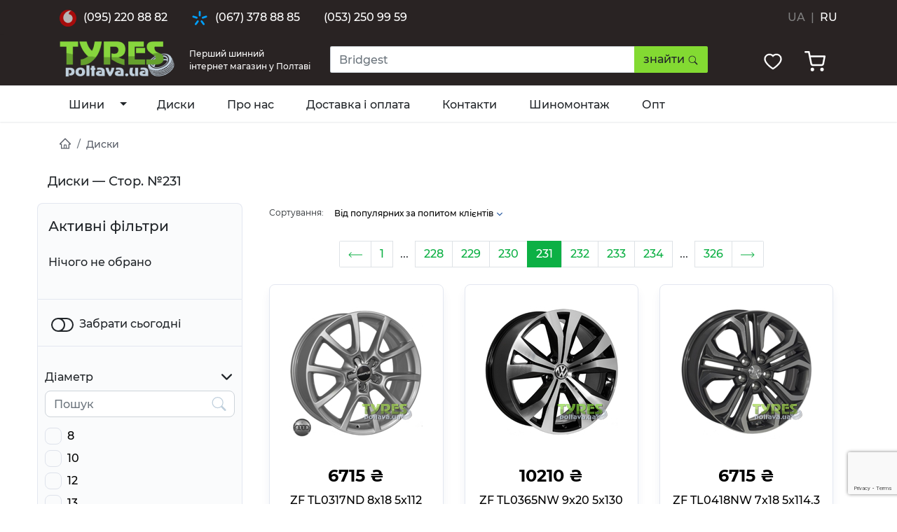

--- FILE ---
content_type: text/html; charset=utf-8
request_url: https://tyres.poltava.ua/catalog/disk/p-231/
body_size: 82296
content:

<!doctype html>
<html>
	<head>
    <!-- Google tag (gtag.js) -->
<script async src="https://www.googletagmanager.com/gtag/js?id=G-TS13WM0MBY"></script>
<script>
  window.dataLayer = window.dataLayer || [];
  function gtag(){dataLayer.push(arguments);}
  gtag('js', new Date());

  gtag('config', 'G-TS13WM0MBY');
</script>	
	
		<meta charset="utf-8" />
		
		<!-- favicons -->
		<link rel="apple-touch-icon" sizes="180x180" href="/img/client/apple-touch-icon.png">
    <link rel="icon" type="image/png" sizes="32x32" href="/img/client/favicon-32x32.png">
    <link rel="icon" type="image/png" sizes="16x16" href="/img/client/favicon-16x16.png">
    <link rel="manifest" href="/img/client/site.webmanifest">
    
    <meta name="msapplication-TileColor" content="#ffffff">
    <meta name="theme-color" content="#ffffff">
    
    <meta property="og:image" content="/img/client/apple-touch-icon.png">
		
		<meta name='viewport' content='width=device-width, initial-scale=1.0, maximum-scale=1.0, user-scalable=0' />
	
		
		
		<script type="text/javascript">
			//tmp fix for ie 11
			if (typeof Object.values != 'function') {
				Object.values = function(obj) {
					 return Object.keys(obj).map(function(k) {
							return obj[k];
					 });
				}
			}
			
			if (!String.prototype.includes) {
				String.prototype.includes = function() {
				'use strict';
					return String.prototype.indexOf.apply(this, arguments) !== -1;
				};
			}

			if (typeof Object.assign != 'function') {
				Object.assign = function(target) {
					'use strict';
					if (target == null) {
						throw new TypeError('Cannot convert undefined or null to object');
					}

					target = Object(target);
					for (var index = 1; index < arguments.length; index++) {
						var source = arguments[index];
						if (source != null) {
							for (var key in source) {
								if (Object.prototype.hasOwnProperty.call(source, key)) {
									target[key] = source[key];
								}
							}
						}
					}
					return target;
				};
			}
		</script>
		<script type="text/javascript">
			window.locales = [{"id":1,"name":"","ru":"шины","ua":"шини"},{"id":2,"name":"","ru":"диски","ua":"диски"},{"id":3,"name":"","ru":"АКБ","ua":"АКБ"},{"id":4,"name":"","ru":"подбор шин и дисков по марке авто","ua":"підбір шин та дисків по марці авто"},{"id":5,"name":"","ru":"по марке авто","ua":"по марці авто"},{"id":6,"name":"","ru":"шиномонтажи","ua":"шиномонтажі"},{"id":7,"name":"","ru":"склады","ua":"склади"},{"id":8,"name":"","ru":"на карте","ua":"на мапі"},{"id":9,"name":"","ru":"о нас","ua":"про нас"},{"id":10,"name":"","ru":"рекомендуемые","ua":"рекомендовані"},{"id":11,"name":"","ru":"новости и статьи","ua":"новини і статті"},{"id":12,"name":"","ru":"как пользоваться сайтом?","ua":"як користуватися сайтом?"},{"id":14,"name":"","ru":"читать подробнее","ua":"читати докладніше"},{"id":15,"name":"","ru":"найти","ua":"знайти"},{"id":16,"name":"","ru":"подбор по авто","ua":"підбір по авто"},{"id":17,"name":"","ru":"каталоги","ua":"каталоги"},{"id":18,"name":"","ru":"новости","ua":"новини"},{"id":19,"name":"","ru":"тесты","ua":"тести"},{"id":20,"name":"","ru":"шинный калькулятор","ua":"шинний калькулятор"},{"id":21,"name":"","ru":"подбор шин","ua":"підбір шин"},{"id":22,"name":"","ru":"и дисков","ua":"і дисків"},{"id":23,"name":"","ru":"маркетплейс шин и дисков","ua":"маркетплейс шин та дисків"},{"id":24,"name":"","ru":"мое местоположение","ua":"моє місце розташування"},{"id":25,"name":"","ru":"изменить","ua":"змінити"},{"id":26,"name":"","ru":"закрыть","ua":"закрити"},{"id":27,"name":"","ru":"меня интересуют товары только в моем городе/населенном пункте","ua":"мене цікавлять товари тільки в моєму місті/населеному пункті"},{"id":28,"name":"","ru":"подробнее","ua":"детальніше"},{"id":29,"name":"","ru":"посмотреть все результаты","ua":"подивитися всі результати"},{"id":30,"name":"","ru":"поиск","ua":"пошук"},{"id":31,"name":"","ru":"шин","ua":"шин"},{"id":33,"name":"","ru":"дополнительно","ua":"додатково"},{"id":34,"name":"","ru":"профиль/высота","ua":"профіль/висота"},{"id":35,"name":"","ru":"показать","ua":"показати"},{"id":36,"name":"","ru":"шт от","ua":"шт від"},{"id":37,"name":"","ru":"ширина","ua":"ширина"},{"id":38,"name":"","ru":"диаметр","ua":"діаметр"},{"id":39,"name":"","ru":"сезон","ua":"сезон"},{"id":40,"name":"","ru":"бренд","ua":"бренд"},{"id":41,"name":"","ru":"город","ua":"місто"},{"id":42,"name":"","ru":"сбросить","ua":"скинути"},{"id":43,"name":"","ru":"подобрать","ua":"підібрати"},{"id":44,"name":"","ru":"диапазон цен","ua":"діапазон цін"},{"id":45,"name":"","ru":"грн","ua":"грн"},{"id":46,"name":"","ru":"основные параметры","ua":"основні параметри"},{"id":47,"name":"","ru":"легковые","ua":"легкові"},{"id":48,"name":"","ru":"легкогрузовые","ua":"легковантажні"},{"id":49,"name":"","ru":"грузовые","ua":"вантажні"},{"id":50,"name":"","ru":"мото, квадро","ua":"мото, квадро"},{"id":51,"name":"","ru":"индустриальные, с/х","ua":"індустріальні, с/г"},{"id":52,"name":"","ru":"марка","ua":"марка"},{"id":53,"name":"","ru":"модель","ua":"модель"},{"id":54,"name":"","ru":"год","ua":"рік"},{"id":55,"name":"","ru":"комплектация","ua":"комплектація"},{"id":56,"name":"","ru":"от популярных по спросу клиентов","ua":"від популярних за попитом клієнтів"},{"id":57,"name":"","ru":"от дешевых к дорогим","ua":"від дешевих до дорогих"},{"id":58,"name":"","ru":"от популярных по количеству предложений","ua":"від популярних за кількістю пропозицій"},{"id":59,"name":"","ru":"сортировка","ua":"сортування"},{"id":60,"name":"","ru":"индекс скорости","ua":"індекс швидкості"},{"id":61,"name":"","ru":"индекс нагрузки","ua":"індекс навантаження"},{"id":62,"name":"","ru":"страна произв.","ua":"країна виробник"},{"id":63,"name":"","ru":"год производства","ua":"рік виробництва"},{"id":64,"name":"","ru":"крепеж","ua":"кріплення"},{"id":65,"name":"","ru":"тип","ua":"тип"},{"id":66,"name":"","ru":"цвет","ua":"колір"},{"id":69,"name":"","ru":"емкость","ua":"ємність"},{"id":70,"name":"","ru":"пусковой ток","ua":"пусковий струм"},{"id":71,"name":"","ru":"тип электролита","ua":"тип електроліту"},{"id":72,"name":"","ru":"тип корпуса","ua":"тип корпусу"},{"id":73,"name":"","ru":"высота","ua":"висота"},{"id":74,"name":"","ru":"напряжение","ua":"напруга"},{"id":75,"name":"","ru":"полярность","ua":"полюсність"},{"id":76,"name":"","ru":"обслуживаемость","ua":"обслуговувамість"},{"id":77,"name":"","ru":"аккумуляторы","ua":"акумулятори"},{"id":78,"name":"","ru":"модели","ua":"моделі"},{"id":79,"name":"","ru":"главная","ua":"головна"},{"id":80,"name":"","ru":"основные характеристики","ua":"основні характеристики"},{"id":81,"name":"","ru":"лучшие предложения","ua":"кращі пропозиції"},{"id":82,"name":"","ru":"от","ua":"від"},{"id":83,"name":"","ru":"до","ua":"до"},{"id":84,"name":"","ru":"больше характеристик","ua":"більше характеристик"},{"id":85,"name":"","ru":"магазин","ua":"магазин"},{"id":86,"name":"","ru":"любой","ua":"будь-яке"},{"id":87,"name":"","ru":"по рейтингу поставщика","ua":"по рейтингу постачальника"},{"id":88,"name":"","ru":"нужное количество","ua":"потрібна кількість"},{"id":89,"name":"","ru":"с наложенным платежем","ua":"з післяплатою"},{"id":90,"name":"","ru":"рассрочка","ua":"розстрочка"},{"id":91,"name":"","ru":"ндс","ua":"пдв"},{"id":92,"name":"","ru":"доставка","ua":"доставка"},{"id":93,"name":"","ru":"возврат","ua":"повернення"},{"id":94,"name":"","ru":"шиномонтаж","ua":"шиномонтаж"},{"id":95,"name":"","ru":"доступно","ua":"доступно"},{"id":97,"name":"","ru":"в магазин","ua":"до магазину"},{"id":98,"name":"","ru":"шт","ua":"шт"},{"id":99,"name":"","ru":"цена","ua":"ціна"},{"id":100,"name":"","ru":"c доставкой","ua":"з доставкою"},{"id":101,"name":"with_afterpay","ru":"с нал. платежом","ua":"з післяплатою"},{"id":102,"name":"","ru":"страна","ua":"країна"},{"id":103,"name":"","ru":"рейтинг магазина","ua":"рейтинг магазину"},{"id":104,"name":"","ru":"график","ua":"графік"},{"id":105,"name":"","ru":"юр. название","ua":"юр. назва"},{"id":106,"name":"","ru":"адрес","ua":"адреса"},{"id":107,"name":"","ru":"номера телефонов","ua":"номери телефонів"},{"id":108,"name":"","ru":"сайт","ua":"сайт"},{"id":109,"name":"","ru":"оплата","ua":"оплата"},{"id":110,"name":"","ru":"работа с НДС","ua":"робота з ПДВ"},{"id":111,"name":"","ru":"показать на карте","ua":"показати на мапі"},{"id":112,"name":"","ru":"информация","ua":"інформація"},{"id":113,"name":"","ru":"официальный представитель","ua":"офіційний представник"},{"id":114,"name":"","ru":"весь асортимент склада","ua":"весь асортимент складу"},{"id":115,"name":"","ru":"товар","ua":"товар"},{"id":116,"name":"","ru":"артикул","ua":"артикул"},{"id":117,"name":"","ru":"остаток","ua":"залишок"},{"id":118,"name":"","ru":"оформить заказ","ua":"оформити замовлення"},{"id":119,"name":"","ru":"я выбрал","ua":"я обрав"},{"id":120,"name":"","ru":"телефоны","ua":"телефони"},{"id":121,"name":"","ru":"почта","ua":"пошта"},{"id":122,"name":"","ru":"политика конфиденциальности","ua":"політика конфіденційності"},{"id":123,"name":"","ru":"информация о компании","ua":"інформація про компаню"},{"id":124,"name":"","ru":"показать больше товаров","ua":"показати більше товарів"},{"id":125,"name":"","ru":"норма слойности","ua":"норма нашарування"},{"id":126,"name":"","ru":"другое","ua":"інше"},{"id":127,"name":"","ru":"шип","ua":"шип"},{"id":128,"name":"","ru":"загрузка","ua":"завантаження"},{"id":129,"name":"","ru":"магазины","ua":"магазини"},{"id":130,"name":"","ru":"раздел","ua":"розділ"},{"id":131,"name":"","ru":"год, не старше","ua":"рік, не старше"},{"id":132,"name":"","ru":"сбросить фильтр","ua":"скинути фільтр"},{"id":133,"name":"","ru":"полный набор фильтров доступен в","ua":"повний набір фільтрів доступний у"},{"id":134,"name":"","ru":"каталоге","ua":"каталозі"},{"id":135,"name":"","ru":"дисков","ua":"дисків"},{"id":136,"name":"","ru":"аккумуляторов","ua":"акумуляторів"},{"id":137,"name":"","ru":"на карту","ua":"на карту"},{"id":138,"name":"","ru":"безналичный","ua":"безготівковий"},{"id":139,"name":"","ru":"безналичный с НДС","ua":"безготівковий з ПДВ"},{"id":140,"name":"","ru":"при получении","ua":"при отриманні"},{"id":141,"name":"","ru":"ET(вылет)","ua":"ET(виліт)"},{"id":142,"name":"","ru":"DIA(посадочный диаметр)","ua":"DIA(посадковий діаметр)"},{"id":143,"name":"","ru":"крепеж, количество отверстий","ua":"кріплення, кількість отворів"},{"id":144,"name":"","ru":"крепеж, межболтовое расстояние","ua":"кріплення, межболтовое відстань"},{"id":145,"name":"","ru":"усиление","ua":"посилення"},{"id":146,"name":"","ru":"нет","ua":"ні"},{"id":147,"name":"","ru":"зимняя","ua":"зимова"},{"id":148,"name":"","ru":"оммологация","ua":"оммологація"},{"id":149,"name":"","ru":"да","ua":"так"},{"id":150,"name":"","ru":"длина","ua":"довжина"},{"id":151,"name":"","ru":"левый","ua":"лівий"},{"id":152,"name":"","ru":"азия","ua":"азія"},{"id":153,"name":"","ru":"результат поиска","ua":"результат пошуку"},{"id":154,"name":"","ru":"дополнительные параметры","ua":"додаткові параметри"},{"id":155,"name":"","ru":"нет предложений","ua":"немає пропозицій"},{"id":156,"name":"","ru":"списком","ua":"списком"},{"id":157,"name":"","ru":"альтернатива","ua":"альтернатива"},{"id":158,"name":"","ru":"заводские","ua":"заводські"},{"id":159,"name":"","ru":"задние","ua":"задні"},{"id":160,"name":"","ru":"передние","ua":"передні"},{"id":161,"name":"","ru":"искать другой автомобиль","ua":"шукати інший автомобіль"},{"id":162,"name":"","ru":"ничего не найдено","ua":"нічого не знайдено"},{"id":163,"name":"","ru":"найти мой город","ua":"знайти моє місто"},{"id":164,"name":"","ru":"населенный пункт","ua":"населений пункт"},{"id":165,"name":"","ru":"напишите еще","ua":"напишіть ще"},{"id":166,"name":"","ru":"символа","ua":"символу"},{"id":167,"name":"","ru":"извините, не возможно посчитать стоимость доставки для этого предложения","ua":"вибачте, не можливо порахувати вартість доставки для цієї пропозиції"},{"id":168,"name":"","ru":"км/ч","ua":"км/г"},{"id":169,"name":"","ru":"открыть все","ua":"відкрити всі"},{"id":170,"name":"","ru":"скрыть не популярные","ua":"приховати не популярні"},{"id":171,"name":"","ru":"выбрано","ua":"вибрано"},{"id":172,"name":"","ru":"к сожалению, по заданным параметрам товары не найдены","ua":"на жаль, по заданих параметрах товарів не знайдено"},{"id":173,"name":"","ru":"правый","ua":"правий"},{"id":174,"name":"","ru":"обслуживаемый","ua":"обслуговуваємий"},{"id":175,"name":"","ru":"необслуживаемый","ua":"необслуговуваємий"},{"id":176,"name":"","ru":"бренды","ua":"бренди"},{"id":177,"name":"","ru":"летняя","ua":"літня"},{"id":178,"name":"","ru":"всесезонные","ua":"всесезонні"},{"id":179,"name":"","ru":"зимние","ua":"зимові"},{"id":180,"name":"","ru":"летние","ua":"літні"},{"id":181,"name":"","ru":"всесезонная","ua":"всесезонна"},{"id":182,"name":"","ru":"на карте может быть размещено не более","ua":"на карті може бути розміщено не більше"},{"id":183,"name":"","ru":"товаров","ua":"товарів"},{"id":184,"name":"","ru":"текущее количество товаров в вашем списке","ua":"поточна кількість товарів в вашому списку"},{"id":185,"name":"","ru":"пожалуйста, уточните критерии поиска, чтобы уместить все результаты на карте","ua":"будь ласка, уточніть критерії пошуку, щоб вмістити все результати на мапі"},{"id":186,"name":"","ru":"перейти на страницу поставщика","ua":"перейти на сторінку постачальника"},{"id":187,"name":"","ru":"от свежих по дате прайс-листа","ua":"від свіжих за датою прайс-листа"},{"id":188,"name":"","ru":"от свежих по году производства","ua":"від свіжих по році виробництва"},{"id":189,"name":"","ru":"поставщики","ua":"постачальники"},{"id":190,"name":"","ru":"к сожалению, ничего не найдено","ua":"на жаль, нічого не знайдено"},{"id":191,"name":"","ru":"белые буквы","ua":"білі букви"},{"id":192,"name":"","ru":"наварка","ua":"наварка"},{"id":193,"name":"","ru":"поставщики с НДС","ua":"постачальники з ПДВ"},{"id":194,"name":"","ru":"восстановленные","ua":"відновлені"},{"id":195,"name":"","ru":"омологация","ua":"омологація"},{"id":196,"name":"","ru":"шины и диски для","ua":"шини та диски для"},{"id":197,"name":"","ru":"перейдите на","ua":"перейдіть на"},{"id":198,"name":"","ru":"главную","ua":"головну"},{"id":199,"name":"","ru":"или выберите интересующий Вас раздел","ua":"або виберіть цікавий для Вас розділ"},{"id":200,"name":"","ru":"страница не найдена","ua":"сторінку не знайдено"},{"id":201,"name":"","ru":"купить резину по лучшей цене в Украине","ua":"купити гуму за найкращою ціною в Україні"},{"id":202,"name":"","ru":"купить по лучшей цене в Украине с доставкой","ua":"купити за найкращою ціною в Україні з доставкою"},{"id":203,"name":"","ru":"купить аккумуляторы для авто по лучшей цене в Украине","ua":"купити акумулятори для авто за найкращою ціною в Україні"},{"id":204,"name":"","ru":"купить по лучшей цене в Украине","ua":"купити за найкращою ціною в Україні"},{"id":207,"name":"","ru":"Украины","ua":"України"},{"id":208,"name":"","ru":"поделиться","ua":"поділитися"},{"id":209,"name":"","ru":"ссылкой","ua":"посиланням"},{"id":210,"name":"","ru":"по почте","ua":"поштою"},{"id":211,"name":"","ru":"скопировать","ua":"скопіювати"},{"id":212,"name":"","ru":"ссылка скопирована в буфер обмена","ua":"посилання скопійована в буфер обміну"},{"id":213,"name":"","ru":"ошибка","ua":"помилка"},{"id":214,"name":"","ru":"быстрый заказ","ua":"швидке замовлення"},{"id":215,"name":"","ru":"номер телефона","ua":"номер телефону"},{"id":216,"name":"","ru":"внутренняя ошибка","ua":"внутрішня помилка"},{"id":217,"name":"","ru":"заказ отправлен, ожидайте звонка менеджера","ua":"замовлення відправлене, чекайте на дзвінок менеджера"},{"id":218,"name":"","ru":"некорректный номер телефона","ua":"некоректний номер телефону"},{"id":219,"name":"","ru":"отправить","ua":"надіслати"},{"id":220,"name":"","ru":"применить","ua":"застосувати"},{"id":221,"name":"","ru":"автомобили","ua":"автомобілі"},{"id":222,"name":"","ru":"легковых автомобилей и внедорожников","ua":"легкових автомобілів і позашляховиків"},{"id":223,"name":"","ru":"микроавтобусов","ua":"мікроавтобусів"},{"id":224,"name":"","ru":"грузовых автомобилей","ua":"вантажних автомобілів"},{"id":225,"name":"","ru":"мотоциклов и квадроциклов","ua":"мотоциклів і квадроциклів"},{"id":226,"name":"","ru":"с/х и индустриальной техники","ua":"с/г та індустріальної техніки"},{"id":227,"name":"","ru":"производитель","ua":"виробник"},{"id":228,"name":"","ru":"производители","ua":"виробники"},{"id":229,"name":"","ru":"обязательно к заполнению","ua":"обов'язково до заповнення"},{"id":230,"name":"","ru":"некорректный email","ua":"некоректний email"},{"id":231,"name":"","ru":"оставьте нам свой email, и мы сообщим когда появится товар подходящий под указанные параметры","ua":"залиште нам свій email, і ми повідомимо про наявність товару що підходить під зазначені параметри"},{"id":232,"name":"","ru":"легковые шины","ua":"легкові шини"},{"id":233,"name":"","ru":"легкогрузовые шины","ua":"легковантажні шини"},{"id":234,"name":"","ru":"грузовые шины","ua":"вантажні шини"},{"id":235,"name":"","ru":"мотошины","ua":"мотошини"},{"id":237,"name":"","ru":"все","ua":"всі"},{"id":238,"name":"","ru":"назначение","ua":"призначення"},{"id":239,"name":"","ru":"легковой","ua":"легковий"},{"id":240,"name":"","ru":"внедорожник","ua":"позашляховик"},{"id":241,"name":"","ru":"ведущие","ua":"ведучі"},{"id":242,"name":"","ru":"рулевая","ua":"рульова"},{"id":243,"name":"","ru":"прицепная","ua":"причіпна"},{"id":244,"name":"","ru":"универсальная","ua":"універсальна"},{"id":245,"name":"","ru":"мото","ua":"мото"},{"id":246,"name":"","ru":"легкогрузовой","ua":"легковантажний"},{"id":247,"name":"","ru":"с/х","ua":"с/г"},{"id":248,"name":"","ru":"карьерная","ua":"кар'єрна"},{"id":249,"name":"","ru":"индустриальная","ua":"індустріальна"},{"id":250,"name":"","ru":"индустриальные","ua":"індустріальні"},{"id":251,"name":"","ru":"внедорожные","ua":"позашляхові"},{"id":252,"name":"","ru":"индустриальные, с/х шины","ua":"індустріальні, с/г шини"},{"id":253,"name":"","ru":"для внедорожников","ua":"для позашляховиків"},{"id":254,"name":"","ru":"карьерные","ua":"кар'єрні"},{"id":255,"name":"","ru":"для микроавтобусов","ua":"для мікроавтобусів"},{"id":256,"name":"","ru":"универсальные","ua":"універсальні"},{"id":257,"name":"","ru":"прицепные","ua":"причіпні"},{"id":258,"name":"","ru":"рулевые","ua":"кермові"},{"id":259,"name":"","ru":"ведущая","ua":"ведуча"},{"id":261,"name":"","ru":"добавить","ua":"додати"},{"id":262,"name":"","ru":"удалить","ua":"видалити"},{"id":263,"name":"","ru":"из избранного","ua":"з обранних"},{"id":264,"name":"","ru":"избранное","ua":"обране"},{"id":266,"name":"","ru":"в милиметрах","ua":"в міліметрах"},{"id":270,"name":"","ru":"внешний диаметр","ua":"зовнішній діаметр"},{"id":271,"name":"","ru":"в миллиметрах","ua":"в міліметрах"},{"id":272,"name":"","ru":"в процентах от ширины","ua":"у відсотках від ширини"},{"id":273,"name":"","ru":"если высота не указана, считается равной 82","ua":"якщо висота зазначена, вважається рівною 82"},{"id":274,"name":"","ru":"внутренний","ua":"внутрішній"},{"id":275,"name":"","ru":"скорость до","ua":"швидкість до"},{"id":276,"name":"","ru":"для 4х колес на оси","ua":"для 4-х коліс на осі"},{"id":277,"name":"","ru":"нагрузка на одно колесо до","ua":"навантаження на одне колесо до"},{"id":278,"name":"run_flat_description","ru":"усиленные боковины шин RunFlat удерживают шину на диске и успешно держат вес автомобиля после прокола и полной потери давления","ua":"посилені боковини шин RunFlat утримують шину на диску і успішно тримають вагу автомобіля після проколу і повної втрати тиску"},{"id":279,"name":"","ru":"защита борта диска от царапин","ua":"захист борта диска від подряпин"},{"id":280,"name":"homologation_description","ru":"Омологация - это результат подбора и рекомендации шин автопроизводителем для конкретного автомобиля, в котором заложен определенный потенциал. Это значит, что шина адаптируется к техническим особенностям автомобиля и обеспечивает максимально возможные характеристики при езде на нем.","ua":"Омологація - це результат підбору і рекомендації шин автовиробником для конкретного автомобіля, в якому закладений певний потенціал. Це означає, що шина адаптується до технічних особливостей автомобіля і забезпечує максимально можливі характеристики при їзді на ньому."},{"id":281,"name":"silent_description","ru":"внутри шины находится слой специального материала, уменьшающего шум от колес","ua":"всередині шини знаходиться шар спеціального матеріалу, що зменшує шум від коліс"},{"id":282,"name":"seal_description","ru":"внутри шины находится клей, который закрывает отверстие в случае прокола шины","ua":"всередині шини знаходиться клей, який закриває отвір в разі проколу шини"},{"id":283,"name":"","ru":"уменьшение шума","ua":"зменшення шуму"},{"id":284,"name":"","ru":"защита от прокола","ua":"захист від проколу"},{"id":285,"name":"","ru":"оммологации","ua":"оммологаціі"},{"id":286,"name":"","ru":"диска","ua":"диска"},{"id":287,"name":"","ru":"количество крепежных отверстий","ua":"кількість кріпильних отворів"},{"id":288,"name":"","ru":"расстояние между креплениями","ua":"відстань між кріпленнями"},{"id":290,"name":"","ru":"второе расстояние между креплениями","ua":"друга відстань між кріпленнями"},{"id":291,"name":"","ru":"диск подходит на два размера","ua":"диск підходить на два розміри"},{"id":292,"name":"et_description","ru":"вылет диска, Чем меньше вылет, тем больше диск будет выступать снаружи автомобиля. И наоборот, чем больше значения вылета, тем глубже будет \"утоплен\" диск внутрь автомобиля.","ua":"виліт диска, Чим менше виліт, тим більше диск буде виступати зовні автомобіля. І навпаки, чим більше значення вильоту, тим глибше буде \"втоплений\" диск всередину автомобіля."},{"id":293,"name":"dia_description","ru":"диаметр центрального отверстия, которое измеряется со стороны привалочной плоскости","ua":"діаметр центрального отвору, який вимірюється з боку привалювальної площині"},{"id":294,"name":"","ru":"в разработке","ua":"в розробці"},{"id":295,"name":"","ru":"автомобилей","ua":"автомобілів"},{"id":296,"name":"","ru":"автомобиль","ua":"автомобіль"},{"id":297,"name":"","ru":"все товары","ua":"усі товари"},{"id":298,"name":"","ru":"литые","ua":"литі"},{"id":299,"name":"","ru":"кованые","ua":"ковані"},{"id":300,"name":"","ru":"стальные","ua":"сталеві"},{"id":301,"name":"","ru":"гелевый","ua":"гелевий"},{"id":302,"name":"","ru":"свинцово-кислотный","ua":"свинцево-кислотний"},{"id":303,"name":"","ru":"литиевый","ua":"літієвий"},{"id":304,"name":"","ru":"евро","ua":"євро"},{"id":306,"name":"","ru":"стр","ua":"стор"},{"id":307,"name":"","ru":"спецшины","ua":"спецшини"},{"id":308,"name":"","ru":"специальные","ua":"спеціальні"},{"id":309,"name":"","ru":"сельхозшины","ua":"сільгоспшини"},{"id":310,"name":"","ru":"в корзину","ua":"до кошику"},{"id":311,"name":"","ru":"в корзине","ua":"у кошику"},{"id":312,"name":"","ru":"вы еще не добавили","ua":"ви ще не додали"},{"id":313,"name":"","ru":"в избранное","ua":"в обране"},{"id":314,"name":"","ru":"ни одного товара","ua":"жодного товару"},{"id":315,"name":"","ru":"корзина","ua":"кошик"},{"id":316,"name":"","ru":"поставщик","ua":"постачальник"},{"id":317,"name":"","ru":"общая сумма","ua":"загальна сума"},{"id":318,"name":"","ru":"оформить заказ","ua":"оформити замовлення"},{"id":319,"name":"","ru":"имя","ua":"ім'я"},{"id":320,"name":"","ru":"фамилия","ua":"прізвище"},{"id":321,"name":"","ru":"самовывоз со склада","ua":"самовивіз зі складу"},{"id":322,"name":"","ru":"доставка поставщиком по городу","ua":"доставка постачальником по місту"},{"id":323,"name":"","ru":"самовывоз с Новой Почты","ua":"самовивіз з Нової Пошти"},{"id":324,"name":"","ru":"курьер новая почта","ua":"кур'єр нова пошта"},{"id":325,"name":"","ru":"безналичная","ua":"безготівкова"},{"id":327,"name":"","ru":"номер отделения","ua":"номер відділення"},{"id":328,"name":"","ru":"отправить заказ(ы)","ua":"відправити замовлення"},{"id":329,"name":"","ru":"заказ","ua":"замовлення"},{"id":330,"name":"","ru":"введите как минимум 3 символа, и выберите свой город/населенный пункт из подсказки","ua":"введіть що найменше 3 символи, і виберіть своє місто/населений пункт з підказки"},{"id":331,"name":"","ru":"с НДС","ua":"с ПДВ"},{"id":332,"name":"","ru":"c НДС","ua":"з ПДВ"},{"id":333,"name":"","ru":"некорректное количество","ua":"некоректна кількість"},{"id":334,"name":"","ru":"поставщик принимает заказы без звонка, с Вами свяжутся после оформления заказа","ua":"постачальник приймає замовлення без дзвінка, з Вами зв'яжуться після оформлення замовлення"},{"id":335,"name":"","ru":"количество","ua":"кількість"},{"id":336,"name":"","ru":"отправлено","ua":"відправлено"},{"id":337,"name":"","ru":"защищаем интересы покупателя во время и после покупки","ua":"захищаємо інтереси покупця під час і після покупки"},{"id":338,"name":"","ru":"на сайте представлены только реальные склады с реальным наличием","ua":"на сайті надані тільки реальні склади з реальною наявністю"},{"id":339,"name":"","ru":"в случае недобросовестного обслуживания свяжитесь с нами","ua":"в разі несумлінного обслуговування зв'яжіться з нами"},{"id":340,"name":"","ru":"спасибо что выбрали","ua":"дякуємо що обрали"},{"id":341,"name":"is_right","ru":"правильно","ua":"вірно"},{"id":342,"name":"buy_action_button","ru":"купить","ua":"придбати"},{"id":343,"name":"","ru":"перейти в корзину","ua":"перейти до кошику"},{"id":344,"name":"","ru":"из корзины","ua":"з кошику"},{"id":345,"name":"","ru":"перейти на страницу магазина","ua":"перейти на сторінку магазину"},{"id":346,"name":"","ru":"количество товара на этом складе","ua":"кількість товару на цьому складі"},{"id":347,"name":"","ru":"Вы не можете заказть больше","ua":"Ви не можете замовити більше"},{"id":348,"name":"","ru":"нажмите чтобы посмотреть карту полностью","ua":"натисніть щоб подивитися карту повністю"},{"id":349,"name":"","ru":"доставляем самостоятельно","ua":"доставляємо самостійно"},{"id":351,"name":"","ru":"о магазине","ua":"про магазин"},{"id":352,"name":"","ru":"условаия оплаты","ua":"умови оплати"},{"id":353,"name":"","ru":"условаия доставки","ua":"умови доставки"},{"id":354,"name":"","ru":"б/у","ua":"б/в"},{"id":355,"name":"","ru":"зона отдыха","ua":"зона відпочинку"},{"id":356,"name":"","ru":"гарантия на работу","ua":"гарантія на роботу"},{"id":357,"name":"","ru":"автомойка","ua":"автомийка"},{"id":358,"name":"","ru":"рассчет доставки","ua":"розрахунок доставки"},{"id":359,"name":"","ru":"отображаются только популярные","ua":"відображаються тільки популярні"},{"id":360,"name":"","ru":"показать все","ua":"показати всі"},{"id":361,"name":"","ru":"перейти в каталог","ua":"перейти до каталогу"},{"id":362,"name":"","ru":"литой","ua":"литий"},{"id":363,"name":"","ru":"стальной","ua":"сталевий"},{"id":364,"name":"","ru":"кованый","ua":"кований"},{"id":365,"name":"","ru":"Сб - Вс: Выходной","ua":"Сб - Нд: Вихідний"},{"id":366,"name":"","ru":"отчество","ua":"по батькові"},{"id":367,"name":"","ru":"картой на сайте","ua":"карткою на сайті"},{"id":368,"name":"","ru":"размеры","ua":"розміри"},{"id":369,"name":"","ru":"диаметры","ua":"діаметри"},{"id":370,"name":"","ru":"популярные","ua":"популярні"},{"id":371,"name":"","ru":"гарантия и возврат","ua":"гарантія та повернення"},{"id":372,"name":"","ru":"доставка и оплата","ua":"доставка і оплата"},{"id":373,"name":"","ru":"публичный договор оферты","ua":"публічній договір оферти"},{"id":375,"name":"","ru":"пожалуйста, укажите","ua":"будь ласка, вкажіть"},{"id":376,"name":"","ru":"бесплатно в пределах Украины","ua":"безкоштовно у межах України"},{"id":377,"name":"freePhoneDescription","ru":"бесплатно со стационарных и мобильных телефонов в пределах Украины","ua":"безкоштовно зі стаціонарних та мобільних телефонів у межах України"},{"id":378,"name":"","ru":"самовывоз","ua":"самовивіз"},{"id":379,"name":"","ru":"оставить отзыв","ua":"додати відгук"},{"id":380,"name":"","ru":"отзывы","ua":"відгуки"},{"id":381,"name":"feedbackReceived","ru":"Спасибо, Ваш отзыв отправлен, и будет опубликован после проверки","ua":"Дякуємо, Ваш відгук надіслано, він буде опублікований після перевірки"},{"id":382,"name":"","ru":"оценка","ua":"оцінка"},{"id":383,"name":"","ru":"должно быть заполнено","ua":"має будти заповнено"},{"id":384,"name":"","ru":"минимальная длина значения","ua":"мінімальна довжина значення"},{"id":385,"name":"","ru":"недавно просмотренные","ua":"нещодавно переглянуті"},{"id":386,"name":"","ru":"отзывов нет","ua":"відгуків немає"},{"id":387,"name":"","ru":"похожие товары","ua":"схожі товари"},{"id":388,"name":"","ru":"контакты","ua":"контакти"},{"id":389,"name":"","ru":"товары","ua":"товари"},{"id":390,"name":"","ru":"сумма","ua":"сума"},{"id":391,"name":"","ru":"рассчитать","ua":"розрахувати"},{"id":392,"name":"","ru":"стоимость","ua":"вартість"},{"id":393,"name":"","ru":"по размеру","ua":"за розміром"},{"id":394,"name":"","ru":"по параметрам","ua":"за параметрами"},{"id":395,"name":"","ru":"по автомобилю","ua":"за автомобілем"},{"id":396,"name":"reCallMe","ru":"перезвоните мне","ua":"зворотній дзвінок"},{"id":397,"name":"","ru":"кабинет","ua":"кабінет"},{"id":398,"name":"","ru":"задать вопрос","ua":"задати питання"},{"id":399,"name":"","ru":"фильтр","ua":"фільтр"},{"id":400,"name":"","ru":"защита диска","ua":"захист диску"},{"id":401,"name":"","ru":"повышенная нагрузка","ua":"підвищене навантаження"},{"id":402,"name":"","ru":"хочу чтобы менеджер перезвонил и записал на шиномонтаж","ua":"хочу щоб менеджер перетелефонував та записав на шиномонтаж"},{"id":403,"name":"","ru":"диски для","ua":"диски для"},{"id":404,"name":"","ru":"шины для","ua":"шини для"},{"id":405,"name":"","ru":"кроме","ua":"крім"},{"id":406,"name":"","ru":"выходной","ua":"вихідний"},{"id":407,"name":"","ru":"забрать сегодня","ua":"забрати сьогодні"},{"id":408,"name":"","ru":"под заказ","ua":"під замовлення"},{"id":409,"name":"","ru":"дней","ua":"днів"},{"id":410,"name":"","ru":"Украина","ua":"Україна"},{"id":411,"name":"","ru":"в наличии","ua":"в наявності"},{"id":412,"name":"","ru":"вопрос","ua":"питання"},{"id":413,"name":"","ru":"ничего не выбрано","ua":"нічого не обрано"},{"id":414,"name":"","ru":"активные фильтры","ua":"активні фільтри"},{"id":415,"name":"","ru":"принят в работу","ua":"прийнятий у роботу"},{"id":416,"name":"","ru":"создан","ua":"створено"},{"id":417,"name":"","ru":"выполнен","ua":"виконаний"},{"id":418,"name":"","ru":"отменен","ua":"скасовано"},{"id":419,"name":"","ru":"мото/квадро","ua":"мото/квадро"},{"id":420,"name":"","ru":"грузовые и с/т","ua":"вантажні та с/т"},{"id":421,"name":"","ru":"забрать сегодня (Наличие в Полтаве)","ua":"забрати сьогодні (Наявність в Полтаві)"},{"id":422,"name":"","ru":"и больше","ua":"та більше"},{"id":423,"name":"","ru":"другая","ua":"інша"},{"id":424,"name":"","ru":"новый","ua":"новий"},{"id":425,"name":"","ru":"подтвержден","ua":"підтверджений"},{"id":426,"name":"","ru":"ожидает оплаты аванса","ua":"очікує оплати авансу"},{"id":427,"name":"","ru":"аванс оплачен","ua":"аванс оплачений"},{"id":428,"name":"","ru":"заказано","ua":"замовлено"},{"id":429,"name":"","ru":"ожидает отправку","ua":"очікує відправлення"},{"id":430,"name":"","ru":"отправлен","ua":"відправлений"},{"id":431,"name":"","ru":"оплачено","ua":"оплачено"},{"id":432,"name":"","ru":"новая почта","ua":"нова пошта"},{"id":433,"name":"","ru":"картой на сейте","ua":"картою на сайті"},{"id":434,"name":"","ru":"отделение","ua":"відділення"},{"id":435,"name":"","ru":"Шины и диски оптом","ua":"Шини та диски гуртом"},{"id":436,"name":"","ru":"Присоединиться к Шинному Клубу","ua":"Долучитись до Шинного Клубу"},{"id":437,"name":"","ru":"по авто","ua":"за авто"},{"id":438,"name":"","ru":"по типу диска","ua":"за типом диска"},{"id":439,"name":"","ru":"по сезону","ua":"за сезоном"},{"id":440,"name":"","ru":"по брендам","ua":"за брендами"},{"id":441,"name":"","ru":"по типу авто","ua":"за типом авто"},{"id":442,"name":"","ru":"по маркам авто","ua":"за марками авто"},{"id":443,"name":"","ru":"по диаметру","ua":"за діаметром"},{"id":444,"name":"","ru":"(Outline White Letters) Контурные белые буквы на боковине.","ua":"(Outline White Letters) Контурні білі букви на боковині."},{"id":445,"name":"","ru":"схема подбора дисков","ua":"схема підбору дисків"},{"id":446,"name":"","ru":"по цене","ua":"за ціною"},{"id":447,"name":"","ru":"по популярности","ua":"за популярністю"},{"id":448,"name":"","ru":"по количеству предложений","ua":"за кількістю пропозицій"},{"id":449,"name":"","ru":"воскресенье","ua":"неділя"},{"id":450,"name":"","ru":"усиление","ua":"підсилення"},{"id":451,"name":"","ru":"гарантия","ua":"гарантія"},{"id":452,"name":"","ru":"публичный договор оферты","ua":"публічний договір оферти"},{"id":453,"name":"","ru":"подбор по авто","ua":"підбір за авто"},{"id":454,"name":"","ru":"разработка сайтов","ua":"розробка сайтів"},{"id":455,"name":"","ru":"тарифы","ua":"тарифи"},{"id":456,"name":"","ru":"поддержка","ua":"підтримка"},{"id":457,"name":"","ru":"задачи магазина","ua":"завдання магазину"},{"id":458,"name":"","ru":"заказать сайт","ua":"замовити сайт"},{"id":459,"name":"","ru":"по типоразмеру","ua":"за типорозміром"},{"id":460,"name":"","ru":"график работы","ua":"графік роботи"},{"id":461,"name":"","ru":"смотреть все","ua":"дивитися всі"},{"id":462,"name":"","ru":"подбор дисков","ua":"підбір дисків"},{"id":463,"name":"","ru":"отправить заказ","ua":"відправити замовлення"},{"id":464,"name":"","ru":"описание","ua":"опис"},{"id":465,"name":"","ru":"по названию","ua":"за назвою"},{"id":466,"name":"","ru":"бусы","ua":"буси"},{"id":467,"name":"","ru":"название","ua":"назва"},{"id":468,"name":"","ru":"загрузить","ua":"завантажити"},{"id":469,"name":"","ru":"сохранить","ua":"зберегти"},{"id":470,"name":"","ru":"изображения","ua":"зображення"},{"id":471,"name":"","ru":"редактировать","ua":"редагувати"},{"id":472,"name":"","ru":"создать","ua":"створити"},{"id":473,"name":"","ru":"отмена","ua":"скасувати"},{"id":474,"name":"","ru":"изменения сохранены","ua":"зміни збережено"},{"id":475,"name":"","ru":"подтвердить","ua":"підтвердити"},{"id":476,"name":"","ru":"от дорогих к дешевым","ua":"від дорогих до дешевих"},{"id":477,"name":"","ru":"Оплата частями от ПриватБанк","ua":"Оплата частинами від ПриватБанк"},{"id":478,"name":"","ru":"Оплата частями от Monobank","ua":"Оплата частинами від Monobank"}];
		</script>
		
		
		
		<title data-react-helmet="true">  Диски  — Стор. №231 - Купити за найкращою ціною в Україні з доставкою | TyrePoltava</title>
		<meta data-react-helmet="true" name="description" content="  Диски  — Стор. №231 TyrePoltava"/><meta data-react-helmet="true" property="og:locale" content="ua_UA"/><meta data-react-helmet="true" property="og:type" content="product"/><meta data-react-helmet="true" property="og:title" content="  Диски  — Стор. №231 - Купити за найкращою ціною в Україні з доставкою | TyrePoltava"/><meta data-react-helmet="true" property="og:description" content="  Диски  — Стор. №231 TyrePoltava"/><meta data-react-helmet="true" property="og:url" content="https://tyres.poltava.ua/catalog/disk/"/><meta data-react-helmet="true" name="robots" content="noindex, follow"/>
		<link data-react-helmet="true" href="https://tyres.poltava.ua/catalog/disk/p-231/" hreflang="uk-UA" rel="alternate"/><link data-react-helmet="true" href="https://tyres.poltava.ua/ru/catalog/disk/p-231/" hreflang="ru-UA" rel="alternate"/><link data-react-helmet="true" rel="canonical" href="https://tyres.poltava.ua/catalog/disk/"/><link data-react-helmet="true" rel="prev" href="https://tyres.poltava.ua/catalog/disk/p-230/"/><link data-react-helmet="true" rel="next" href="https://tyres.poltava.ua/catalog/disk/p-232/"/>
		
<link rel="preload" href="/fonts/montserrat/Montserrat-Regular.ttf" as="font" type="font/ttf" crossorigin/>
<link rel="preload" href="/fonts/montserrat/Montserrat-Medium.ttf" as="font" type="font/ttf" crossorigin/>
<link rel="preload" href="/fonts/montserrat/Montserrat-SemiBold.ttf" as="font" type="font/ttf" crossorigin/>
<link rel="preload" href="/fonts/montserrat/Montserrat-Bold.ttf" as="font" type="font/ttf" crossorigin/>
<link rel="stylesheet" href="/assets/9136e5d86c03249aa781.css"/>

		
		
		 
			
		<script type="text/javascript">
			var initialUrl = window.location.href;		
		
			window.onerror = function (msgShort, scriptUrl, line, symbol, errorObject) {
				if(errorObject.customHadnled) return false;
				
				errorObject.customHadnled = true;
				
				var data = {
					msgShort: msgShort,
					scriptUrl: scriptUrl,
					line: line,
					symbol: symbol,
					// errorObject: errorObject,
					url: window.location.href,
					initialUrl: initialUrl,
					userAgent: window.navigator.userAgent,
					frameWidth: window.innerWidth,
				};
				
				var xhr = new XMLHttpRequest();
				xhr.open('POST', '/api/System/JsError', true);
				xhr.setRequestHeader("Content-type", "application/json; charset=UTF-8");
				xhr.send(JSON.stringify({data: data}));
				
				return false;
			};
		</script>
		
		<script>
        (function(w,d,u){
                var s=d.createElement('script');s.async=true;s.src=u+'?'+(Date.now()/60000|0);
                var h=d.getElementsByTagName('script')[0];h.parentNode.insertBefore(s,h);
        })(window,document,'https://cdn.bitrix24.ua/b14326111/crm/site_button/loader_2_vqc0k8.js');
</script>

<!-- Meta Pixel Code -->
<script>
!function(f,b,e,v,n,t,s)
{if(f.fbq)return;n=f.fbq=function(){n.callMethod?
n.callMethod.apply(n,arguments):n.queue.push(arguments)};
if(!f._fbq)f._fbq=n;n.push=n;n.loaded=!0;n.version='2.0';
n.queue=[];t=b.createElement(e);t.async=!0;
t.src=v;s=b.getElementsByTagName(e)[0];
s.parentNode.insertBefore(t,s)}(window, document,'script',
'https://connect.facebook.net/en_US/fbevents.js');
fbq('init', '349395623084454');
fbq('track', 'PageView');
</script>
<noscript><img height="1" width="1" style="display:none"
src="https://www.facebook.com/tr?id=349395623084454&ev=PageView&noscript=1"
/></noscript>
<!-- End Meta Pixel Code -->
	</head>
	
	<body>
		
		
		
		<div id="app"><div class="notifications-wrapper"></div><div class="root-0 left-menu-enabled"><div class="top-line"><div class="container"><div class="row"><div class="col"><div class="phone"><nobr class=""><img src="/img/vodafone-logo.png"/><a href="tel:+380952208882">(095) 220 88 82</a></nobr> <nobr class=""><img src="/img/kievstar-logo.png"/><a href="tel:+380673788885">(067) 378 88 85</a></nobr> <nobr class="d-md-inline"><a href="tel:+380532509959">(053) 250 99 59</a></nobr> </div><div class="links"><span class="lang"><a class="disabled">UA</a><span class="separator">  |  </span><a class="">RU</a></span></div></div></div></div></div><div class="left-menu"><div class="btn-container"><a class="tyre" href="/catalog/tyre/"><img src="/img/client/left-menu-tyre-logo.png"/><span>Шини</span></a><a class="disk" href="/catalog/disk/"><img src="/img/client/left-menu-disk-logo.png"/><span>Диски</span></a><a class="calc" href="/tyre-disk-size-calc/"><img src="/img/client/left-menu-calc-logo.png"/><span>Шинний калькулятор</span></a><a class="about-us" href="/about-us/"><img src="/img/client/left-menu-info-logo.png"/><span>Інформація</span></a><a class="" href="/tyre-fitting/"><img src="/img/client/left-menu-info-logo.png"/><span>Шиномонтаж</span></a></div></div><div class="main-nav2"><div class="container"><div class="row no-gutters"><div class="_col logo col-lg-2 col-md-5 col-sm-5 col-5"><a class="navbar-brand" href="/"><img src="/img/client/main-nav-logo.png" class="ml-md-2 ml-lg-0"/></a></div><div class="text-left text-white text-block pl-md-3 pl-xl-0 col-lg-2 col-6">Перший шинний 
інтернет магазин у Полтаві</div><div class="_col text-right icon-btn d-lg-none d-md-block col-7"><a class="" href="/bookmarks/"><button type="button" class="bookmarks mt-3 btn btn-"><svg stroke="currentColor" fill="currentColor" stroke-width="0" viewBox="0 0 1024 1024" size="25" height="25" width="25" xmlns="http://www.w3.org/2000/svg"><path d="M923 283.6a260.04 260.04 0 0 0-56.9-82.8 264.4 264.4 0 0 0-84-55.5A265.34 265.34 0 0 0 679.7 125c-49.3 0-97.4 13.5-139.2 39-10 6.1-19.5 12.8-28.5 20.1-9-7.3-18.5-14-28.5-20.1-41.8-25.5-89.9-39-139.2-39-35.5 0-69.9 6.8-102.4 20.3-31.4 13-59.7 31.7-84 55.5a258.44 258.44 0 0 0-56.9 82.8c-13.9 32.3-21 66.6-21 101.9 0 33.3 6.8 68 20.3 103.3 11.3 29.5 27.5 60.1 48.2 91 32.8 48.9 77.9 99.9 133.9 151.6 92.8 85.7 184.7 144.9 188.6 147.3l23.7 15.2c10.5 6.7 24 6.7 34.5 0l23.7-15.2c3.9-2.5 95.7-61.6 188.6-147.3 56-51.7 101.1-102.7 133.9-151.6 20.7-30.9 37-61.5 48.2-91 13.5-35.3 20.3-70 20.3-103.3.1-35.3-7-69.6-20.9-101.9zM512 814.8S156 586.7 156 385.5C156 283.6 240.3 201 344.3 201c73.1 0 136.5 40.8 167.7 100.4C543.2 241.8 606.6 201 679.7 201c104 0 188.3 82.6 188.3 184.5 0 201.2-356 429.3-356 429.3z"></path></svg> </button></a><a href="/cart/"><button type="button" class="cart mt-3 btn btn-"><svg stroke="currentColor" fill="none" stroke-width="2" viewBox="0 0 24 24" stroke-linecap="round" stroke-linejoin="round" size="25" height="25" width="25" xmlns="http://www.w3.org/2000/svg"><circle cx="9" cy="21" r="1"></circle><circle cx="20" cy="21" r="1"></circle><path d="M1 1h4l2.68 13.39a2 2 0 0 0 2 1.61h9.72a2 2 0 0 0 2-1.61L23 6H6"></path></svg> </button></a><a class="d-inline d-lg-none"><button type="button" class="menu mt-3 btn btn-"><svg stroke="currentColor" fill="currentColor" stroke-width="0" viewBox="0 0 1024 1024" size="25" height="25" width="25" xmlns="http://www.w3.org/2000/svg"><path d="M904 160H120c-4.4 0-8 3.6-8 8v64c0 4.4 3.6 8 8 8h784c4.4 0 8-3.6 8-8v-64c0-4.4-3.6-8-8-8zm0 624H120c-4.4 0-8 3.6-8 8v64c0 4.4 3.6 8 8 8h784c4.4 0 8-3.6 8-8v-64c0-4.4-3.6-8-8-8zm0-312H120c-4.4 0-8 3.6-8 8v64c0 4.4 3.6 8 8 8h784c4.4 0 8-3.6 8-8v-64c0-4.4-3.6-8-8-8z"></path></svg></button></a></div><div class="_col search d-none d-lg-block d-xl-block pl-3 col-lg-6"><label class="header__search undefined"><form class=""><div class="mt-3 input-group"><input class="form-control" placeholder=" " value=""/><div class="input-group-append"><button type="submit" class="btn btn-search">знайти<!-- --> <svg stroke="currentColor" fill="currentColor" stroke-width="0" viewBox="0 0 20 20" height="1em" width="1em" xmlns="http://www.w3.org/2000/svg"><path fill-rule="evenodd" d="M12.442 12.442a1 1 0 011.415 0l3.85 3.85a1 1 0 01-1.414 1.415l-3.85-3.85a1 1 0 010-1.415z" clip-rule="evenodd"></path><path fill-rule="evenodd" d="M8.5 14a5.5 5.5 0 100-11 5.5 5.5 0 000 11zM15 8.5a6.5 6.5 0 11-13 0 6.5 6.5 0 0113 0z" clip-rule="evenodd"></path></svg></button></div></div></form></label></div><div class="_col text-right icon-btn d-lg-block d-xl-block d-none col-md-2"><a class="" href="/bookmarks/"><button type="button" class="bookmarks mt-3 btn btn-"><svg stroke="currentColor" fill="currentColor" stroke-width="0" viewBox="0 0 1024 1024" size="30" height="30" width="30" xmlns="http://www.w3.org/2000/svg"><path d="M923 283.6a260.04 260.04 0 0 0-56.9-82.8 264.4 264.4 0 0 0-84-55.5A265.34 265.34 0 0 0 679.7 125c-49.3 0-97.4 13.5-139.2 39-10 6.1-19.5 12.8-28.5 20.1-9-7.3-18.5-14-28.5-20.1-41.8-25.5-89.9-39-139.2-39-35.5 0-69.9 6.8-102.4 20.3-31.4 13-59.7 31.7-84 55.5a258.44 258.44 0 0 0-56.9 82.8c-13.9 32.3-21 66.6-21 101.9 0 33.3 6.8 68 20.3 103.3 11.3 29.5 27.5 60.1 48.2 91 32.8 48.9 77.9 99.9 133.9 151.6 92.8 85.7 184.7 144.9 188.6 147.3l23.7 15.2c10.5 6.7 24 6.7 34.5 0l23.7-15.2c3.9-2.5 95.7-61.6 188.6-147.3 56-51.7 101.1-102.7 133.9-151.6 20.7-30.9 37-61.5 48.2-91 13.5-35.3 20.3-70 20.3-103.3.1-35.3-7-69.6-20.9-101.9zM512 814.8S156 586.7 156 385.5C156 283.6 240.3 201 344.3 201c73.1 0 136.5 40.8 167.7 100.4C543.2 241.8 606.6 201 679.7 201c104 0 188.3 82.6 188.3 184.5 0 201.2-356 429.3-356 429.3z"></path></svg> </button></a><a href="/cart/"><button type="button" class="cart mt-3 btn btn-"><svg stroke="currentColor" fill="none" stroke-width="2" viewBox="0 0 24 24" stroke-linecap="round" stroke-linejoin="round" size="30" height="30" width="30" xmlns="http://www.w3.org/2000/svg"><circle cx="9" cy="21" r="1"></circle><circle cx="20" cy="21" r="1"></circle><path d="M1 1h4l2.68 13.39a2 2 0 0 0 2 1.61h9.72a2 2 0 0 0 2-1.61L23 6H6"></path></svg> </button></a><a class="d-inline d-lg-none"><button type="button" class="menu mt-3 btn btn-"><svg stroke="currentColor" fill="currentColor" stroke-width="0" viewBox="0 0 1024 1024" size="30" height="30" width="30" xmlns="http://www.w3.org/2000/svg"><path d="M904 160H120c-4.4 0-8 3.6-8 8v64c0 4.4 3.6 8 8 8h784c4.4 0 8-3.6 8-8v-64c0-4.4-3.6-8-8-8zm0 624H120c-4.4 0-8 3.6-8 8v64c0 4.4 3.6 8 8 8h784c4.4 0 8-3.6 8-8v-64c0-4.4-3.6-8-8-8zm0-312H120c-4.4 0-8 3.6-8 8v64c0 4.4 3.6 8 8 8h784c4.4 0 8-3.6 8-8v-64c0-4.4-3.6-8-8-8z"></path></svg></button></a></div></div></div></div><div class="main-nav3 hide"><div class="container"><div class="cont"><div class="item d-xs-block d-lg-none"><label class="header__search undefined"><form class=""><div class="mt-3 input-group"><input class="form-control" placeholder=" " value=""/><div class="input-group-append"><button type="submit" class="btn btn-search">знайти<!-- --> <svg stroke="currentColor" fill="currentColor" stroke-width="0" viewBox="0 0 20 20" height="1em" width="1em" xmlns="http://www.w3.org/2000/svg"><path fill-rule="evenodd" d="M12.442 12.442a1 1 0 011.415 0l3.85 3.85a1 1 0 01-1.414 1.415l-3.85-3.85a1 1 0 010-1.415z" clip-rule="evenodd"></path><path fill-rule="evenodd" d="M8.5 14a5.5 5.5 0 100-11 5.5 5.5 0 000 11zM15 8.5a6.5 6.5 0 11-13 0 6.5 6.5 0 0113 0z" clip-rule="evenodd"></path></svg></button></div></div></form></label></div><div class="item ml-0"><div role="group" class="dropdown btn-group"><a class="btn" href="/catalog/tyre/">Шини</a><button aria-haspopup="true" aria-expanded="false" id="dropdown-split-basic" type="button" class="dropdown-toggle dropdown-toggle-split btn btn-"></button></div></div><div class="item"><a class="" href="/catalog/disk/"><button type="button" class="btn btn-">Диски</button></a></div><div class="item main-nav3__about"><a class="" href="/about-us/"><button type="button" class="btn btn-">Про нас</button></a></div><div class="item main-nav3__pay"><a class="" href="/payment-and-delivery/"><button type="button" class="btn btn-">Доставка і оплата</button></a></div><div class="item"><a class="" href="/contacts/"><button type="button" class="btn btn-">Контакти</button></a></div><div class="item"><a class="" href="/tyre-fitting"><button type="button" class="btn btn-">Шиномонтаж</button></a></div><div class="item"><a class="" href="/wholesale"><button type="button" class="btn btn-">Опт</button></a></div></div></div></div><div class=""><section class="root-content"><div class="catalog page-container"><script type="application/ld+json">{"@context":"http://schema.org","@type":"BreadcrumbList","itemListElement":[{"@type":"ListItem","position":1,"item":{"@id":"https://tyres.poltava.ua/","name":"Головна"}},{"@type":"ListItem","position":2,"item":{"@id":"https://tyres.poltava.ua/catalog/disk/","name":"Диски"}}]}</script><nav aria-label="breadcrumb"><ol class="breadcrumb"><li class="breadcrumb-item"><a class="breadcrumbs__element" href="/"><svg stroke="currentColor" fill="currentColor" stroke-width="0" viewBox="0 0 1024 1024" size="18" style="margin-top:-5px" height="18" width="18" xmlns="http://www.w3.org/2000/svg"><path d="M946.5 505L560.1 118.8l-25.9-25.9a31.5 31.5 0 0 0-44.4 0L77.5 505a63.9 63.9 0 0 0-18.8 46c.4 35.2 29.7 63.3 64.9 63.3h42.5V940h691.8V614.3h43.4c17.1 0 33.2-6.7 45.3-18.8a63.6 63.6 0 0 0 18.7-45.3c0-17-6.7-33.1-18.8-45.2zM568 868H456V664h112v204zm217.9-325.7V868H632V640c0-22.1-17.9-40-40-40H432c-22.1 0-40 17.9-40 40v228H238.1V542.3h-96l370-369.7 23.1 23.1L882 542.3h-96.1z"></path></svg></a></li><li class="breadcrumb-item"><span class="breadcrumbs__element breadcrumbs__element--current">Диски</span></li></ol></nav><h1 class="h1-small product-info">  Диски  — Стор. №231</h1><div class="position-relative row"><div class="wrapper-filter d-block d-lg-block col-lg-3"><div class="close-btn position-absolute d-none"><svg xmlns="http://www.w3.org/2000/svg" width="30" height="30" viewBox="0 0 30 30" fill="none"><path d="M15 0C6.64286 0 0 6.64286 0 15C0 23.3571 6.64286 30 15 30C23.3571 30 30 23.3571 30 15C30 6.64286 23.3571 0 15 0ZM20.7857 22.5L15 16.7143L9.21429 22.5L7.5 20.7857L13.2857 15L7.5 9.21429L9.21429 7.5L15 13.2857L20.7857 7.5L22.5 9.21429L16.7143 15L22.5 20.7857L20.7857 22.5Z" fill="#B9B9BA"></path></svg></div><div class="active-filter"><h5>Активні фільтри</h5><div class="active-filter-block d-flex flex-wrap"><p class="not-selected">Нічого не обрано</p></div></div><form class="catalog-filter-alt filter-order"><div class="big-toggle order-1"><svg stroke="currentColor" fill="currentColor" stroke-width="0" viewBox="0 0 20 20" size="40" height="40" width="40" xmlns="http://www.w3.org/2000/svg"><path fill-rule="evenodd" d="M13 6a4 4 0 010 8h-3a4.992 4.992 0 002-4 4.992 4.992 0 00-2-4h3zm-6 8a4 4 0 110-8 4 4 0 010 8zm-5-4a5 5 0 005 5h6a5 5 0 000-10H7a5 5 0 00-5 5z" clip-rule="evenodd"></path></svg> <span class="sign">Забрати сьогодні</span></div><div class="filter_range order-7"><div class="">Діапазон цін</div><div class="filter-range"><div class="field field-from"><span class="name">Від<!-- -->:</span><input value="200" class="input"/></div><div class="field field-to"><span class="name">До<!-- -->:</span><input value="20000" class="input"/></div><span class="units">₴</span><button htmlType="submit" type="button" class="btn btn-primary btn-sm">Ок</button></div><div aria-disabled="false" class="range"><span><span class="range__label">200</span></span><div class="range__track"><div style="left:0%;width:100%" class="range__active-track"></div><span style="position:absolute;left:0%"><span><span class="range__label">200</span></span><div aria-valuemax="20000" aria-valuemin="200" aria-valuenow="200" class="range__slider" draggable="false" role="slider" tabindex="0"></div></span><span style="position:absolute;left:100%"><span><span class="range__label">20000</span></span><div aria-valuemax="20000" aria-valuemin="200" aria-valuenow="20000" class="range__slider" draggable="false" role="slider" tabindex="0"></div></span></div><span><span class="range__label">20000</span></span><input type="hidden" name="price-pickerMin" value="200"/><input type="hidden" name="price-pickerMax" value="20000"/></div></div><div class="input-number cell p-0 mt-3 order-15"><span class="sign">Шт від<!-- -->:</span><button type="button" class="minus btn btn-light">-</button><input type="number" value="1"/><button type="button" class="plus btn btn-light">+</button></div><div class="filter_range order-3"><div class="">Ширина</div><div class="filter-range"><div class="field field-from d-flex align-items-center"><span class="name">Від<!-- -->:</span><div id="rSelect05099197964992459"><style data-emotion-css="2b097c-container">.css-2b097c-container{position:relative;box-sizing:border-box;}</style><div class="react-select css-2b097c-container"><style data-emotion-css="fa04fp-control">.css-fa04fp-control{-webkit-align-items:center;-webkit-box-align:center;-ms-flex-align:center;align-items:center;background-color:white;border-color:hsl(0,0%,80%);border-radius:6px;border-style:solid;border-width:1px;box-shadow:none;cursor:default;display:-webkit-box;display:-webkit-flex;display:-ms-flexbox;display:flex;-webkit-flex-wrap:wrap;-ms-flex-wrap:wrap;flex-wrap:wrap;-webkit-box-pack:justify;-webkit-justify-content:space-between;-ms-flex-pack:justify;justify-content:space-between;min-height:38px;outline:0 !important;position:relative;-webkit-transition:all 100ms;transition:all 100ms;box-sizing:border-box;border:none;padding:8px 0;}.css-fa04fp-control:hover{border-color:hsl(0,0%,70%);}</style><div class=" css-fa04fp-control"><style data-emotion-css="1hwfws3">.css-1hwfws3{-webkit-align-items:center;-webkit-box-align:center;-ms-flex-align:center;align-items:center;display:-webkit-box;display:-webkit-flex;display:-ms-flexbox;display:flex;-webkit-flex:1;-ms-flex:1;flex:1;-webkit-flex-wrap:wrap;-ms-flex-wrap:wrap;flex-wrap:wrap;padding:2px 8px;-webkit-overflow-scrolling:touch;position:relative;overflow:hidden;box-sizing:border-box;}</style><div class=" css-1hwfws3"><style data-emotion-css="rfbbjl-SingleValue">.css-rfbbjl-SingleValue{font-size:12px;color:hsl(0,0%,20%);}@media only screen and (max-width:992px){.css-rfbbjl-SingleValue{color:hsl(0,0%,20%);}}</style><div class=" css-rfbbjl-SingleValue">4.5</div><style data-emotion-css="5v4s7q-Input">.css-5v4s7q-Input{margin:2px;padding-bottom:2px;padding-top:2px;visibility:visible;color:hsl(0,0%,20%);box-sizing:border-box;font-size:12px;margin-left:0;}</style><div class="css-5v4s7q-Input"><div class="" style="display:inline-block"><input type="text" autoCapitalize="none" autoComplete="off" autoCorrect="off" id="react-select-1527476-input" spellcheck="false" tabindex="0" value="" aria-autocomplete="list" style="box-sizing:content-box;width:1px;label:input;background:0;border:0;font-size:inherit;opacity:1;outline:0;padding:0;color:inherit"/><div style="position:absolute;top:0;left:0;visibility:hidden;height:0;overflow:scroll;white-space:pre"></div></div></div></div><style data-emotion-css="1hb7zxy-IndicatorsContainer">.css-1hb7zxy-IndicatorsContainer{-webkit-align-items:center;-webkit-box-align:center;-ms-flex-align:center;align-items:center;-webkit-align-self:stretch;-ms-flex-item-align:stretch;align-self:stretch;display:-webkit-box;display:-webkit-flex;display:-ms-flexbox;display:flex;-webkit-flex-shrink:0;-ms-flex-negative:0;flex-shrink:0;box-sizing:border-box;}</style><div class=" css-1hb7zxy-IndicatorsContainer"><style data-emotion-css="1xjgjl1-IndicatorSeparator">.css-1xjgjl1-IndicatorSeparator{display:none;}</style><span class=" css-1xjgjl1-IndicatorSeparator"></span><style data-emotion-css="1h706sy-indicatorContainer">.css-1h706sy-indicatorContainer{color:hsl(0,0%,80%);display:-webkit-box;display:-webkit-flex;display:-ms-flexbox;display:flex;padding:8px;-webkit-transition:color 150ms;transition:color 150ms;box-sizing:border-box;font-size:11px;margin-left:-2px;margin-right:-2px;}.css-1h706sy-indicatorContainer:hover{color:hsl(0,0%,60%);}@media only screen and (max-width:992px){.css-1h706sy-indicatorContainer{color:hsl(0,0%,80%);}}</style><div aria-hidden="true" class=" css-1h706sy-indicatorContainer"><span><svg stroke="currentColor" fill="currentColor" stroke-width="0" viewBox="0 0 512 512" height="1em" width="1em" xmlns="http://www.w3.org/2000/svg"><path d="M256 294.1L383 167c9.4-9.4 24.6-9.4 33.9 0s9.3 24.6 0 34L273 345c-9.1 9.1-23.7 9.3-33.1.7L95 201.1c-4.7-4.7-7-10.9-7-17s2.3-12.3 7-17c9.4-9.4 24.6-9.4 33.9 0l127.1 127z"></path></svg></span></div></div></div><input type="hidden" name="width_from" value="4.5"/></div></div></div><div class="field field-to d-flex align-items-center"><span class="name">До<!-- -->:</span><div id="rSelect08440729377285843"><style data-emotion-css="2b097c-container">.css-2b097c-container{position:relative;box-sizing:border-box;}</style><div class="react-select css-2b097c-container"><style data-emotion-css="fa04fp-control">.css-fa04fp-control{-webkit-align-items:center;-webkit-box-align:center;-ms-flex-align:center;align-items:center;background-color:white;border-color:hsl(0,0%,80%);border-radius:6px;border-style:solid;border-width:1px;box-shadow:none;cursor:default;display:-webkit-box;display:-webkit-flex;display:-ms-flexbox;display:flex;-webkit-flex-wrap:wrap;-ms-flex-wrap:wrap;flex-wrap:wrap;-webkit-box-pack:justify;-webkit-justify-content:space-between;-ms-flex-pack:justify;justify-content:space-between;min-height:38px;outline:0 !important;position:relative;-webkit-transition:all 100ms;transition:all 100ms;box-sizing:border-box;border:none;padding:8px 0;}.css-fa04fp-control:hover{border-color:hsl(0,0%,70%);}</style><div class=" css-fa04fp-control"><style data-emotion-css="1hwfws3">.css-1hwfws3{-webkit-align-items:center;-webkit-box-align:center;-ms-flex-align:center;align-items:center;display:-webkit-box;display:-webkit-flex;display:-ms-flexbox;display:flex;-webkit-flex:1;-ms-flex:1;flex:1;-webkit-flex-wrap:wrap;-ms-flex-wrap:wrap;flex-wrap:wrap;padding:2px 8px;-webkit-overflow-scrolling:touch;position:relative;overflow:hidden;box-sizing:border-box;}</style><div class=" css-1hwfws3"><style data-emotion-css="rfbbjl-SingleValue">.css-rfbbjl-SingleValue{font-size:12px;color:hsl(0,0%,20%);}@media only screen and (max-width:992px){.css-rfbbjl-SingleValue{color:hsl(0,0%,20%);}}</style><div class=" css-rfbbjl-SingleValue">∞</div><style data-emotion-css="5v4s7q-Input">.css-5v4s7q-Input{margin:2px;padding-bottom:2px;padding-top:2px;visibility:visible;color:hsl(0,0%,20%);box-sizing:border-box;font-size:12px;margin-left:0;}</style><div class="css-5v4s7q-Input"><div class="" style="display:inline-block"><input type="text" autoCapitalize="none" autoComplete="off" autoCorrect="off" id="react-select-1527477-input" spellcheck="false" tabindex="0" value="" aria-autocomplete="list" style="box-sizing:content-box;width:1px;label:input;background:0;border:0;font-size:inherit;opacity:1;outline:0;padding:0;color:inherit"/><div style="position:absolute;top:0;left:0;visibility:hidden;height:0;overflow:scroll;white-space:pre"></div></div></div></div><style data-emotion-css="1hb7zxy-IndicatorsContainer">.css-1hb7zxy-IndicatorsContainer{-webkit-align-items:center;-webkit-box-align:center;-ms-flex-align:center;align-items:center;-webkit-align-self:stretch;-ms-flex-item-align:stretch;align-self:stretch;display:-webkit-box;display:-webkit-flex;display:-ms-flexbox;display:flex;-webkit-flex-shrink:0;-ms-flex-negative:0;flex-shrink:0;box-sizing:border-box;}</style><div class=" css-1hb7zxy-IndicatorsContainer"><style data-emotion-css="1xjgjl1-IndicatorSeparator">.css-1xjgjl1-IndicatorSeparator{display:none;}</style><span class=" css-1xjgjl1-IndicatorSeparator"></span><style data-emotion-css="1h706sy-indicatorContainer">.css-1h706sy-indicatorContainer{color:hsl(0,0%,80%);display:-webkit-box;display:-webkit-flex;display:-ms-flexbox;display:flex;padding:8px;-webkit-transition:color 150ms;transition:color 150ms;box-sizing:border-box;font-size:11px;margin-left:-2px;margin-right:-2px;}.css-1h706sy-indicatorContainer:hover{color:hsl(0,0%,60%);}@media only screen and (max-width:992px){.css-1h706sy-indicatorContainer{color:hsl(0,0%,80%);}}</style><div aria-hidden="true" class=" css-1h706sy-indicatorContainer"><span><svg stroke="currentColor" fill="currentColor" stroke-width="0" viewBox="0 0 512 512" height="1em" width="1em" xmlns="http://www.w3.org/2000/svg"><path d="M256 294.1L383 167c9.4-9.4 24.6-9.4 33.9 0s9.3 24.6 0 34L273 345c-9.1 9.1-23.7 9.3-33.1.7L95 201.1c-4.7-4.7-7-10.9-7-17s2.3-12.3 7-17c9.4-9.4 24.6-9.4 33.9 0l127.1 127z"></path></svg></span></div></div></div><input type="hidden" name="width_from" value="32"/></div></div></div><span class="units"></span><button htmlType="submit" type="button" class="btn btn-primary btn-sm">Ок</button></div></div><div class="accordion order-2"><a>Діаметр<svg stroke="currentColor" fill="currentColor" stroke-width="0" viewBox="0 0 512 512" class="float-right" size="23" height="23" width="23" xmlns="http://www.w3.org/2000/svg"><path d="M256 294.1L383 167c9.4-9.4 24.6-9.4 33.9 0s9.3 24.6 0 34L273 345c-9.1 9.1-23.7 9.3-33.1.7L95 201.1c-4.7-4.7-7-10.9-7-17s2.3-12.3 7-17c9.4-9.4 24.6-9.4 33.9 0l127.1 127z"></path></svg></a><div class="search collapse"></div></div><div class="accordion order-4"><a>Кріплення<svg stroke="currentColor" fill="currentColor" stroke-width="0" viewBox="0 0 512 512" class="float-right" size="23" height="23" width="23" xmlns="http://www.w3.org/2000/svg"><path d="M256 294.1L383 167c9.4-9.4 24.6-9.4 33.9 0s9.3 24.6 0 34L273 345c-9.1 9.1-23.7 9.3-33.1.7L95 201.1c-4.7-4.7-7-10.9-7-17s2.3-12.3 7-17c9.4-9.4 24.6-9.4 33.9 0l127.1 127z"></path></svg></a><div class="search collapse"></div></div><div class="accordion order-8"><a>Тип<svg stroke="currentColor" fill="currentColor" stroke-width="0" viewBox="0 0 512 512" class="float-right" size="23" height="23" width="23" xmlns="http://www.w3.org/2000/svg"><path d="M256 294.1L383 167c9.4-9.4 24.6-9.4 33.9 0s9.3 24.6 0 34L273 345c-9.1 9.1-23.7 9.3-33.1.7L95 201.1c-4.7-4.7-7-10.9-7-17s2.3-12.3 7-17c9.4-9.4 24.6-9.4 33.9 0l127.1 127z"></path></svg></a><div class="collapse"></div></div><div class="accordion order-10"><a>Бренд<svg stroke="currentColor" fill="currentColor" stroke-width="0" viewBox="0 0 512 512" class="float-right" size="23" height="23" width="23" xmlns="http://www.w3.org/2000/svg"><path d="M256 294.1L383 167c9.4-9.4 24.6-9.4 33.9 0s9.3 24.6 0 34L273 345c-9.1 9.1-23.7 9.3-33.1.7L95 201.1c-4.7-4.7-7-10.9-7-17s2.3-12.3 7-17c9.4-9.4 24.6-9.4 33.9 0l127.1 127z"></path></svg></a><div class="search collapse"></div></div><div class="accordion order-9"><a>Колір<svg stroke="currentColor" fill="currentColor" stroke-width="0" viewBox="0 0 512 512" class="float-right" size="23" height="23" width="23" xmlns="http://www.w3.org/2000/svg"><path d="M256 294.1L383 167c9.4-9.4 24.6-9.4 33.9 0s9.3 24.6 0 34L273 345c-9.1 9.1-23.7 9.3-33.1.7L95 201.1c-4.7-4.7-7-10.9-7-17s2.3-12.3 7-17c9.4-9.4 24.6-9.4 33.9 0l127.1 127z"></path></svg></a><div class="search collapse"></div></div><div class="filter_range order-5"><div class="">ET(виліт)</div><div class="filter-range"><div class="field field-from d-flex align-items-center"><span class="name">Від<!-- -->:</span><div id="rSelect06042852744893965"><style data-emotion-css="2b097c-container">.css-2b097c-container{position:relative;box-sizing:border-box;}</style><div class="react-select css-2b097c-container"><style data-emotion-css="fa04fp-control">.css-fa04fp-control{-webkit-align-items:center;-webkit-box-align:center;-ms-flex-align:center;align-items:center;background-color:white;border-color:hsl(0,0%,80%);border-radius:6px;border-style:solid;border-width:1px;box-shadow:none;cursor:default;display:-webkit-box;display:-webkit-flex;display:-ms-flexbox;display:flex;-webkit-flex-wrap:wrap;-ms-flex-wrap:wrap;flex-wrap:wrap;-webkit-box-pack:justify;-webkit-justify-content:space-between;-ms-flex-pack:justify;justify-content:space-between;min-height:38px;outline:0 !important;position:relative;-webkit-transition:all 100ms;transition:all 100ms;box-sizing:border-box;border:none;padding:8px 0;}.css-fa04fp-control:hover{border-color:hsl(0,0%,70%);}</style><div class=" css-fa04fp-control"><style data-emotion-css="1hwfws3">.css-1hwfws3{-webkit-align-items:center;-webkit-box-align:center;-ms-flex-align:center;align-items:center;display:-webkit-box;display:-webkit-flex;display:-ms-flexbox;display:flex;-webkit-flex:1;-ms-flex:1;flex:1;-webkit-flex-wrap:wrap;-ms-flex-wrap:wrap;flex-wrap:wrap;padding:2px 8px;-webkit-overflow-scrolling:touch;position:relative;overflow:hidden;box-sizing:border-box;}</style><div class=" css-1hwfws3"><style data-emotion-css="rfbbjl-SingleValue">.css-rfbbjl-SingleValue{font-size:12px;color:hsl(0,0%,20%);}@media only screen and (max-width:992px){.css-rfbbjl-SingleValue{color:hsl(0,0%,20%);}}</style><div class=" css-rfbbjl-SingleValue">-140</div><style data-emotion-css="5v4s7q-Input">.css-5v4s7q-Input{margin:2px;padding-bottom:2px;padding-top:2px;visibility:visible;color:hsl(0,0%,20%);box-sizing:border-box;font-size:12px;margin-left:0;}</style><div class="css-5v4s7q-Input"><div class="" style="display:inline-block"><input type="text" autoCapitalize="none" autoComplete="off" autoCorrect="off" id="react-select-1527478-input" spellcheck="false" tabindex="0" value="" aria-autocomplete="list" style="box-sizing:content-box;width:1px;label:input;background:0;border:0;font-size:inherit;opacity:1;outline:0;padding:0;color:inherit"/><div style="position:absolute;top:0;left:0;visibility:hidden;height:0;overflow:scroll;white-space:pre"></div></div></div></div><style data-emotion-css="1hb7zxy-IndicatorsContainer">.css-1hb7zxy-IndicatorsContainer{-webkit-align-items:center;-webkit-box-align:center;-ms-flex-align:center;align-items:center;-webkit-align-self:stretch;-ms-flex-item-align:stretch;align-self:stretch;display:-webkit-box;display:-webkit-flex;display:-ms-flexbox;display:flex;-webkit-flex-shrink:0;-ms-flex-negative:0;flex-shrink:0;box-sizing:border-box;}</style><div class=" css-1hb7zxy-IndicatorsContainer"><style data-emotion-css="1xjgjl1-IndicatorSeparator">.css-1xjgjl1-IndicatorSeparator{display:none;}</style><span class=" css-1xjgjl1-IndicatorSeparator"></span><style data-emotion-css="1h706sy-indicatorContainer">.css-1h706sy-indicatorContainer{color:hsl(0,0%,80%);display:-webkit-box;display:-webkit-flex;display:-ms-flexbox;display:flex;padding:8px;-webkit-transition:color 150ms;transition:color 150ms;box-sizing:border-box;font-size:11px;margin-left:-2px;margin-right:-2px;}.css-1h706sy-indicatorContainer:hover{color:hsl(0,0%,60%);}@media only screen and (max-width:992px){.css-1h706sy-indicatorContainer{color:hsl(0,0%,80%);}}</style><div aria-hidden="true" class=" css-1h706sy-indicatorContainer"><span><svg stroke="currentColor" fill="currentColor" stroke-width="0" viewBox="0 0 512 512" height="1em" width="1em" xmlns="http://www.w3.org/2000/svg"><path d="M256 294.1L383 167c9.4-9.4 24.6-9.4 33.9 0s9.3 24.6 0 34L273 345c-9.1 9.1-23.7 9.3-33.1.7L95 201.1c-4.7-4.7-7-10.9-7-17s2.3-12.3 7-17c9.4-9.4 24.6-9.4 33.9 0l127.1 127z"></path></svg></span></div></div></div><input type="hidden" name="et_from" value="-140"/></div></div></div><div class="field field-to d-flex align-items-center"><span class="name">До<!-- -->:</span><div id="rSelect012764882100659647"><style data-emotion-css="2b097c-container">.css-2b097c-container{position:relative;box-sizing:border-box;}</style><div class="react-select css-2b097c-container"><style data-emotion-css="fa04fp-control">.css-fa04fp-control{-webkit-align-items:center;-webkit-box-align:center;-ms-flex-align:center;align-items:center;background-color:white;border-color:hsl(0,0%,80%);border-radius:6px;border-style:solid;border-width:1px;box-shadow:none;cursor:default;display:-webkit-box;display:-webkit-flex;display:-ms-flexbox;display:flex;-webkit-flex-wrap:wrap;-ms-flex-wrap:wrap;flex-wrap:wrap;-webkit-box-pack:justify;-webkit-justify-content:space-between;-ms-flex-pack:justify;justify-content:space-between;min-height:38px;outline:0 !important;position:relative;-webkit-transition:all 100ms;transition:all 100ms;box-sizing:border-box;border:none;padding:8px 0;}.css-fa04fp-control:hover{border-color:hsl(0,0%,70%);}</style><div class=" css-fa04fp-control"><style data-emotion-css="1hwfws3">.css-1hwfws3{-webkit-align-items:center;-webkit-box-align:center;-ms-flex-align:center;align-items:center;display:-webkit-box;display:-webkit-flex;display:-ms-flexbox;display:flex;-webkit-flex:1;-ms-flex:1;flex:1;-webkit-flex-wrap:wrap;-ms-flex-wrap:wrap;flex-wrap:wrap;padding:2px 8px;-webkit-overflow-scrolling:touch;position:relative;overflow:hidden;box-sizing:border-box;}</style><div class=" css-1hwfws3"><style data-emotion-css="rfbbjl-SingleValue">.css-rfbbjl-SingleValue{font-size:12px;color:hsl(0,0%,20%);}@media only screen and (max-width:992px){.css-rfbbjl-SingleValue{color:hsl(0,0%,20%);}}</style><div class=" css-rfbbjl-SingleValue">∞</div><style data-emotion-css="5v4s7q-Input">.css-5v4s7q-Input{margin:2px;padding-bottom:2px;padding-top:2px;visibility:visible;color:hsl(0,0%,20%);box-sizing:border-box;font-size:12px;margin-left:0;}</style><div class="css-5v4s7q-Input"><div class="" style="display:inline-block"><input type="text" autoCapitalize="none" autoComplete="off" autoCorrect="off" id="react-select-1527479-input" spellcheck="false" tabindex="0" value="" aria-autocomplete="list" style="box-sizing:content-box;width:1px;label:input;background:0;border:0;font-size:inherit;opacity:1;outline:0;padding:0;color:inherit"/><div style="position:absolute;top:0;left:0;visibility:hidden;height:0;overflow:scroll;white-space:pre"></div></div></div></div><style data-emotion-css="1hb7zxy-IndicatorsContainer">.css-1hb7zxy-IndicatorsContainer{-webkit-align-items:center;-webkit-box-align:center;-ms-flex-align:center;align-items:center;-webkit-align-self:stretch;-ms-flex-item-align:stretch;align-self:stretch;display:-webkit-box;display:-webkit-flex;display:-ms-flexbox;display:flex;-webkit-flex-shrink:0;-ms-flex-negative:0;flex-shrink:0;box-sizing:border-box;}</style><div class=" css-1hb7zxy-IndicatorsContainer"><style data-emotion-css="1xjgjl1-IndicatorSeparator">.css-1xjgjl1-IndicatorSeparator{display:none;}</style><span class=" css-1xjgjl1-IndicatorSeparator"></span><style data-emotion-css="1h706sy-indicatorContainer">.css-1h706sy-indicatorContainer{color:hsl(0,0%,80%);display:-webkit-box;display:-webkit-flex;display:-ms-flexbox;display:flex;padding:8px;-webkit-transition:color 150ms;transition:color 150ms;box-sizing:border-box;font-size:11px;margin-left:-2px;margin-right:-2px;}.css-1h706sy-indicatorContainer:hover{color:hsl(0,0%,60%);}@media only screen and (max-width:992px){.css-1h706sy-indicatorContainer{color:hsl(0,0%,80%);}}</style><div aria-hidden="true" class=" css-1h706sy-indicatorContainer"><span><svg stroke="currentColor" fill="currentColor" stroke-width="0" viewBox="0 0 512 512" height="1em" width="1em" xmlns="http://www.w3.org/2000/svg"><path d="M256 294.1L383 167c9.4-9.4 24.6-9.4 33.9 0s9.3 24.6 0 34L273 345c-9.1 9.1-23.7 9.3-33.1.7L95 201.1c-4.7-4.7-7-10.9-7-17s2.3-12.3 7-17c9.4-9.4 24.6-9.4 33.9 0l127.1 127z"></path></svg></span></div></div></div><input type="hidden" name="et_from" value="200"/></div></div></div><span class="units">мм</span><button htmlType="submit" type="button" class="btn btn-primary btn-sm">Ок</button></div></div><div class="filter_range order-6"><div class="">DIA(посадковий діаметр)</div><div class="filter-range"><div class="field field-from d-flex align-items-center"><span class="name">Від<!-- -->:</span><div id="rSelect08615695139486126"><style data-emotion-css="2b097c-container">.css-2b097c-container{position:relative;box-sizing:border-box;}</style><div class="react-select css-2b097c-container"><style data-emotion-css="fa04fp-control">.css-fa04fp-control{-webkit-align-items:center;-webkit-box-align:center;-ms-flex-align:center;align-items:center;background-color:white;border-color:hsl(0,0%,80%);border-radius:6px;border-style:solid;border-width:1px;box-shadow:none;cursor:default;display:-webkit-box;display:-webkit-flex;display:-ms-flexbox;display:flex;-webkit-flex-wrap:wrap;-ms-flex-wrap:wrap;flex-wrap:wrap;-webkit-box-pack:justify;-webkit-justify-content:space-between;-ms-flex-pack:justify;justify-content:space-between;min-height:38px;outline:0 !important;position:relative;-webkit-transition:all 100ms;transition:all 100ms;box-sizing:border-box;border:none;padding:8px 0;}.css-fa04fp-control:hover{border-color:hsl(0,0%,70%);}</style><div class=" css-fa04fp-control"><style data-emotion-css="1hwfws3">.css-1hwfws3{-webkit-align-items:center;-webkit-box-align:center;-ms-flex-align:center;align-items:center;display:-webkit-box;display:-webkit-flex;display:-ms-flexbox;display:flex;-webkit-flex:1;-ms-flex:1;flex:1;-webkit-flex-wrap:wrap;-ms-flex-wrap:wrap;flex-wrap:wrap;padding:2px 8px;-webkit-overflow-scrolling:touch;position:relative;overflow:hidden;box-sizing:border-box;}</style><div class=" css-1hwfws3"><style data-emotion-css="rfbbjl-SingleValue">.css-rfbbjl-SingleValue{font-size:12px;color:hsl(0,0%,20%);}@media only screen and (max-width:992px){.css-rfbbjl-SingleValue{color:hsl(0,0%,20%);}}</style><div class=" css-rfbbjl-SingleValue">18.5</div><style data-emotion-css="5v4s7q-Input">.css-5v4s7q-Input{margin:2px;padding-bottom:2px;padding-top:2px;visibility:visible;color:hsl(0,0%,20%);box-sizing:border-box;font-size:12px;margin-left:0;}</style><div class="css-5v4s7q-Input"><div class="" style="display:inline-block"><input type="text" autoCapitalize="none" autoComplete="off" autoCorrect="off" id="react-select-1527480-input" spellcheck="false" tabindex="0" value="" aria-autocomplete="list" style="box-sizing:content-box;width:1px;label:input;background:0;border:0;font-size:inherit;opacity:1;outline:0;padding:0;color:inherit"/><div style="position:absolute;top:0;left:0;visibility:hidden;height:0;overflow:scroll;white-space:pre"></div></div></div></div><style data-emotion-css="1hb7zxy-IndicatorsContainer">.css-1hb7zxy-IndicatorsContainer{-webkit-align-items:center;-webkit-box-align:center;-ms-flex-align:center;align-items:center;-webkit-align-self:stretch;-ms-flex-item-align:stretch;align-self:stretch;display:-webkit-box;display:-webkit-flex;display:-ms-flexbox;display:flex;-webkit-flex-shrink:0;-ms-flex-negative:0;flex-shrink:0;box-sizing:border-box;}</style><div class=" css-1hb7zxy-IndicatorsContainer"><style data-emotion-css="1xjgjl1-IndicatorSeparator">.css-1xjgjl1-IndicatorSeparator{display:none;}</style><span class=" css-1xjgjl1-IndicatorSeparator"></span><style data-emotion-css="1h706sy-indicatorContainer">.css-1h706sy-indicatorContainer{color:hsl(0,0%,80%);display:-webkit-box;display:-webkit-flex;display:-ms-flexbox;display:flex;padding:8px;-webkit-transition:color 150ms;transition:color 150ms;box-sizing:border-box;font-size:11px;margin-left:-2px;margin-right:-2px;}.css-1h706sy-indicatorContainer:hover{color:hsl(0,0%,60%);}@media only screen and (max-width:992px){.css-1h706sy-indicatorContainer{color:hsl(0,0%,80%);}}</style><div aria-hidden="true" class=" css-1h706sy-indicatorContainer"><span><svg stroke="currentColor" fill="currentColor" stroke-width="0" viewBox="0 0 512 512" height="1em" width="1em" xmlns="http://www.w3.org/2000/svg"><path d="M256 294.1L383 167c9.4-9.4 24.6-9.4 33.9 0s9.3 24.6 0 34L273 345c-9.1 9.1-23.7 9.3-33.1.7L95 201.1c-4.7-4.7-7-10.9-7-17s2.3-12.3 7-17c9.4-9.4 24.6-9.4 33.9 0l127.1 127z"></path></svg></span></div></div></div><input type="hidden" name="dia_from" value="18.5"/></div></div></div><div class="field field-to d-flex align-items-center"><span class="name">До<!-- -->:</span><div id="rSelect022405749582655665"><style data-emotion-css="2b097c-container">.css-2b097c-container{position:relative;box-sizing:border-box;}</style><div class="react-select css-2b097c-container"><style data-emotion-css="fa04fp-control">.css-fa04fp-control{-webkit-align-items:center;-webkit-box-align:center;-ms-flex-align:center;align-items:center;background-color:white;border-color:hsl(0,0%,80%);border-radius:6px;border-style:solid;border-width:1px;box-shadow:none;cursor:default;display:-webkit-box;display:-webkit-flex;display:-ms-flexbox;display:flex;-webkit-flex-wrap:wrap;-ms-flex-wrap:wrap;flex-wrap:wrap;-webkit-box-pack:justify;-webkit-justify-content:space-between;-ms-flex-pack:justify;justify-content:space-between;min-height:38px;outline:0 !important;position:relative;-webkit-transition:all 100ms;transition:all 100ms;box-sizing:border-box;border:none;padding:8px 0;}.css-fa04fp-control:hover{border-color:hsl(0,0%,70%);}</style><div class=" css-fa04fp-control"><style data-emotion-css="1hwfws3">.css-1hwfws3{-webkit-align-items:center;-webkit-box-align:center;-ms-flex-align:center;align-items:center;display:-webkit-box;display:-webkit-flex;display:-ms-flexbox;display:flex;-webkit-flex:1;-ms-flex:1;flex:1;-webkit-flex-wrap:wrap;-ms-flex-wrap:wrap;flex-wrap:wrap;padding:2px 8px;-webkit-overflow-scrolling:touch;position:relative;overflow:hidden;box-sizing:border-box;}</style><div class=" css-1hwfws3"><style data-emotion-css="rfbbjl-SingleValue">.css-rfbbjl-SingleValue{font-size:12px;color:hsl(0,0%,20%);}@media only screen and (max-width:992px){.css-rfbbjl-SingleValue{color:hsl(0,0%,20%);}}</style><div class=" css-rfbbjl-SingleValue">∞</div><style data-emotion-css="5v4s7q-Input">.css-5v4s7q-Input{margin:2px;padding-bottom:2px;padding-top:2px;visibility:visible;color:hsl(0,0%,20%);box-sizing:border-box;font-size:12px;margin-left:0;}</style><div class="css-5v4s7q-Input"><div class="" style="display:inline-block"><input type="text" autoCapitalize="none" autoComplete="off" autoCorrect="off" id="react-select-1527481-input" spellcheck="false" tabindex="0" value="" aria-autocomplete="list" style="box-sizing:content-box;width:1px;label:input;background:0;border:0;font-size:inherit;opacity:1;outline:0;padding:0;color:inherit"/><div style="position:absolute;top:0;left:0;visibility:hidden;height:0;overflow:scroll;white-space:pre"></div></div></div></div><style data-emotion-css="1hb7zxy-IndicatorsContainer">.css-1hb7zxy-IndicatorsContainer{-webkit-align-items:center;-webkit-box-align:center;-ms-flex-align:center;align-items:center;-webkit-align-self:stretch;-ms-flex-item-align:stretch;align-self:stretch;display:-webkit-box;display:-webkit-flex;display:-ms-flexbox;display:flex;-webkit-flex-shrink:0;-ms-flex-negative:0;flex-shrink:0;box-sizing:border-box;}</style><div class=" css-1hb7zxy-IndicatorsContainer"><style data-emotion-css="1xjgjl1-IndicatorSeparator">.css-1xjgjl1-IndicatorSeparator{display:none;}</style><span class=" css-1xjgjl1-IndicatorSeparator"></span><style data-emotion-css="1h706sy-indicatorContainer">.css-1h706sy-indicatorContainer{color:hsl(0,0%,80%);display:-webkit-box;display:-webkit-flex;display:-ms-flexbox;display:flex;padding:8px;-webkit-transition:color 150ms;transition:color 150ms;box-sizing:border-box;font-size:11px;margin-left:-2px;margin-right:-2px;}.css-1h706sy-indicatorContainer:hover{color:hsl(0,0%,60%);}@media only screen and (max-width:992px){.css-1h706sy-indicatorContainer{color:hsl(0,0%,80%);}}</style><div aria-hidden="true" class=" css-1h706sy-indicatorContainer"><span><svg stroke="currentColor" fill="currentColor" stroke-width="0" viewBox="0 0 512 512" height="1em" width="1em" xmlns="http://www.w3.org/2000/svg"><path d="M256 294.1L383 167c9.4-9.4 24.6-9.4 33.9 0s9.3 24.6 0 34L273 345c-9.1 9.1-23.7 9.3-33.1.7L95 201.1c-4.7-4.7-7-10.9-7-17s2.3-12.3 7-17c9.4-9.4 24.6-9.4 33.9 0l127.1 127z"></path></svg></span></div></div></div><input type="hidden" name="dia_from" value="335"/></div></div></div><span class="units">мм</span><button htmlType="submit" type="button" class="btn btn-primary btn-sm">Ок</button></div></div></form><div class="d-lg-none filter-buttons"><br/><button type="button" class="btn btn-light btn-block">Скинути</button><button type="submit" class="btn btn-primary btn-block btn-lg">Підібрати</button><br/><br/></div></div><div class="col-lg-9"><div class="data"><div class="filter-block row"><div class="filter-block_top col-lg-12"><div class="sorting-panel"><span class="item"><span class="sign">Сортування<!-- -->: </span><div value="popular" class="drop-down-select  dropdown"><button type="button" class="btn btn-primary">Від популярних за попитом клієнтів<!-- --> <svg stroke="currentColor" fill="currentColor" stroke-width="0" viewBox="0 0 512 512" style="color:#144B98" height="1em" width="1em" xmlns="http://www.w3.org/2000/svg"><path d="M256 294.1L383 167c9.4-9.4 24.6-9.4 33.9 0s9.3 24.6 0 34L273 345c-9.1 9.1-23.7 9.3-33.1.7L95 201.1c-4.7-4.7-7-10.9-7-17s2.3-12.3 7-17c9.4-9.4 24.6-9.4 33.9 0l127.1 127z"></path></svg></button></div></span></div></div></div><br/><div class="spinner" style="height:auto;min-height:"><div class="items-lit"><ul class="pagination"><li class="page-item"><a class="page-link" href="/catalog/disk/p-230/"><span class="icon arrow" name="arrow-left"><svg width="20" height="8" viewBox="0 0 20 8" fill="none" xmlns="http://www.w3.org/2000/svg"><path d="M0.646446 3.64645C0.451185 3.84171 0.451185 4.15829 0.646446 4.35356L3.82843 7.53554C4.02369 7.7308 4.34027 7.7308 4.53553 7.53554C4.7308 7.34027 4.7308 7.02369 4.53553 6.82843L1.70711 4L4.53553 1.17157C4.7308 0.976312 4.7308 0.65973 4.53553 0.464467C4.34027 0.269205 4.02369 0.269205 3.82843 0.464468L0.646446 3.64645ZM20 3.5L1 3.5L1 4.5L20 4.5L20 3.5Z"></path></svg></span></a></li><li class="page-item"><a class="page-link" href="/catalog/disk/">1</a></li><span class="dots">...</span><li class="page-item"><a class="page-link" href="/catalog/disk/p-228/">228</a></li><li class="page-item"><a class="page-link" href="/catalog/disk/p-229/">229</a></li><li class="page-item"><a class="page-link" href="/catalog/disk/p-230/">230</a></li><li class="page-item active"><span class="page-link" href="/catalog/disk/p-231/">231<span class="sr-only">(current)</span></span></li><li class="page-item"><a class="page-link" href="/catalog/disk/p-232/">232</a></li><li class="page-item"><a class="page-link" href="/catalog/disk/p-233/">233</a></li><li class="page-item"><a class="page-link" href="/catalog/disk/p-234/">234</a></li><span class="dots">...</span><li class="page-item"><a class="page-link" href="/catalog/disk/p-326/">326</a></li><li class="page-item"><a class="page-link" href="/catalog/disk/p-232/"><span class="icon arrow" name="arrow-right"><svg width="20" height="8" viewBox="0 0 20 8" fill="none" xmlns="http://www.w3.org/2000/svg"><path d="M19.3536 4.35356C19.5488 4.15829 19.5488 3.84171 19.3536 3.64645L16.1716 0.464468C15.9763 0.269205 15.6597 0.269205 15.4645 0.464467C15.2692 0.65973 15.2692 0.976312 15.4645 1.17157L18.2929 4L15.4645 6.82843C15.2692 7.02369 15.2692 7.34027 15.4645 7.53554C15.6597 7.7308 15.9763 7.7308 16.1716 7.53554L19.3536 4.35356ZM-4.37114e-08 4.5L19 4.5L19 3.5L4.37114e-08 3.5L-4.37114e-08 4.5Z"></path></svg></span></a></li></ul><br/><br/><div class=""><div class="row"><div class="col_custom col-md-4 col-sm-12 col-12"><div><div class="catalog-item-card"><a href="/catalog/disk/v-1886315-zf-tl0317nd-8x18-5x112-et39-dia66-6-s/"><div class="icons"></div><span class="photo position-relative"><img class="" src="https://opt.tyreclub.com.ua/api/public/img/user/13/disk/8201.64.190x190.jpg" alt="ZF TL0317ND 8x18 5x112 ET39 DIA66.6 S"/></span><div class="price d-flex justify-content-center align-items-end">6715<!-- --> ₴</div><span class="name" to="/catalog/disk/v-1886315-zf-tl0317nd-8x18-5x112-et39-dia66-6-s/">ZF TL0317ND 8x18 5x112 ET39 DIA66.6 S</span></a></div></div></div><div class="col_custom col-md-4 col-sm-12 col-12"><div><div class="catalog-item-card"><a href="/catalog/disk/v-1962477-zf-tl0365nw-9x20-5x130-et57-dia71-6-bmf/"><div class="icons"></div><span class="photo position-relative"><img class="" src="https://opt.tyreclub.com.ua/api/public/img/user/13/disk/18416.98.190x190.jpg" alt="ZF TL0365NW 9x20 5x130 ET57 DIA71.6 BMF"/></span><div class="price d-flex justify-content-center align-items-end">10210<!-- --> ₴</div><span class="name" to="/catalog/disk/v-1962477-zf-tl0365nw-9x20-5x130-et57-dia71-6-bmf/">ZF TL0365NW 9x20 5x130 ET57 DIA71.6 BMF</span></a></div></div></div><div class="col_custom col-md-4 col-sm-12 col-12"><div><div class="catalog-item-card"><a href="/catalog/disk/v-547503-zf-tl0418nw-7x18-5x114-3-et51-dia67-1-gmf/"><div class="icons"></div><span class="photo position-relative"><img class="" src="https://opt.tyreclub.com.ua/api/public/img/user/13/disk/6248.38.190x190.jpg" alt="ZF TL0418NW 7x18 5x114.3 ET51 DIA67.1 GMF"/></span><div class="price d-flex justify-content-center align-items-end">6715<!-- --> ₴</div><span class="name" to="/catalog/disk/v-547503-zf-tl0418nw-7x18-5x114-3-et51-dia67-1-gmf/">ZF TL0418NW 7x18 5x114.3 ET51 DIA67.1 GMF</span></a></div></div></div><div class="col_custom col-md-4 col-sm-12 col-12"><div><div class="catalog-item-card"><a href="/catalog/disk/v-547614-zf-tl0444nd-8-5x20-5x112-et62-dia66-6-gmf/"><div class="icons"></div><span class="photo position-relative"><img class="" src="https://opt.tyreclub.com.ua/api/public/img/user/13/disk/6249.38.190x190.jpg" alt="ZF TL0444ND 8.5x20 5x112 ET62 DIA66.6 GMF"/></span><div class="price d-flex justify-content-center align-items-end">8180<!-- --> ₴</div><span class="name" to="/catalog/disk/v-547614-zf-tl0444nd-8-5x20-5x112-et62-dia66-6-gmf/">ZF TL0444ND 8.5x20 5x112 ET62 DIA66.6 GMF</span></a></div></div></div><div class="col_custom col-md-4 col-sm-12 col-12"><div><div class="catalog-item-card"><a href="/catalog/disk/v-1910400-zf-tl0512-7x17-5x114-3-et39-dia60-1-bmf/"><div class="icons"></div><span class="photo position-relative"><img class="" src="https://opt.tyreclub.com.ua/api/public/img/user/13/disk/12280.98.190x190.jpg" alt="ZF TL0512 7x17 5x114.3 ET39 DIA60.1 BMF"/></span><div class="price d-flex justify-content-center align-items-end">6243<!-- --> ₴</div><span class="name" to="/catalog/disk/v-1910400-zf-tl0512-7x17-5x114-3-et39-dia60-1-bmf/">ZF TL0512 7x17 5x114.3 ET39 DIA60.1 BMF</span></a></div></div></div><div class="col_custom col-md-4 col-sm-12 col-12"><div><div class="catalog-item-card"><a href="/catalog/disk/v-547389-zf-tl1352nw-7x17-5x114-3-et40-dia60-1-s/"><div class="icons"></div><span class="photo position-relative"><img class="" src="https://opt.tyreclub.com.ua/api/public/img/user/13/disk/6251.64.190x190.jpg" alt="ZF TL1352NW 7x17 5x114.3 ET40 DIA60.1 S"/></span><div class="price d-flex justify-content-center align-items-end">6054<!-- --> ₴</div><span class="name" to="/catalog/disk/v-547389-zf-tl1352nw-7x17-5x114-3-et40-dia60-1-s/">ZF TL1352NW 7x17 5x114.3 ET40 DIA60.1 S</span></a></div></div></div><div class="col_custom col-md-4 col-sm-12 col-12"><div><div class="catalog-item-card"><a href="/catalog/disk/v-1938265-zf-tl1398-9-5x20-5x115-et20-dia73-1-mbred/"><div class="icons"></div><span class="photo position-relative"><img class="" src="https://opt.tyreclub.com.ua/api/public/img/user/13/disk/13950.605.190x190.jpg" alt="ZF TL1398 9.5x20 5x115 ET20 DIA73.1 MBRED"/></span><div class="price d-flex justify-content-center align-items-end">11557<!-- --> ₴</div><span class="name" to="/catalog/disk/v-1938265-zf-tl1398-9-5x20-5x115-et20-dia73-1-mbred/">ZF TL1398 9.5x20 5x115 ET20 DIA73.1 MBRED</span></a></div></div></div><div class="col_custom col-md-4 col-sm-12 col-12"><div><div class="catalog-item-card"><a href="/catalog/disk/v-1910416-zf-tl5021-7x18-5x112-et43-dia57-1-bmf/"><div class="icons"></div><span class="photo position-relative"><img class="" src="https://opt.tyreclub.com.ua/api/public/img/user/13/disk/12294.98.190x190.jpg" alt="ZF TL5021 7x18 5x112 ET43 DIA57.1 BMF"/></span><div class="price d-flex justify-content-center align-items-end">7471<!-- --> ₴</div><span class="name" to="/catalog/disk/v-1910416-zf-tl5021-7x18-5x112-et43-dia57-1-bmf/">ZF TL5021 7x18 5x112 ET43 DIA57.1 BMF</span></a></div></div></div><div class="col_custom col-md-4 col-sm-12 col-12"><div><div class="catalog-item-card"><a href="/catalog/disk/v-1962481-zf-tl5306nw-8-5x20-5x112-et40-dia66-6-bmf/"><div class="icons"></div><span class="photo position-relative"><img class="" src="https://opt.tyreclub.com.ua/api/public/img/user/13/disk/18420.98.190x190.jpg" alt="ZF TL5306NW 8.5x20 5x112 ET40 DIA66.6 BMF"/></span><div class="price d-flex justify-content-center align-items-end">10210<!-- --> ₴</div><span class="name" to="/catalog/disk/v-1962481-zf-tl5306nw-8-5x20-5x112-et40-dia66-6-bmf/">ZF TL5306NW 8.5x20 5x112 ET40 DIA66.6 BMF</span></a></div></div></div><div class="col_custom col-md-4 col-sm-12 col-12"><div><div class="catalog-item-card"><a href="/catalog/disk/v-1945929-zf-tl5557-8x17-5x114-3-et0-dia71-6-mbrl/"><div class="icons"></div><span class="photo position-relative"><img class="" src="https://opt.tyreclub.com.ua/api/public/img/user/13/disk/17853.226.190x190.jpg" alt="ZF TL5557 8x17 5x114.3 ET0 DIA71.6 MBRL"/></span><div class="price d-flex justify-content-center align-items-end">8605<!-- --> ₴</div><span class="name" to="/catalog/disk/v-1945929-zf-tl5557-8x17-5x114-3-et0-dia71-6-mbrl/">ZF TL5557 8x17 5x114.3 ET0 DIA71.6 MBRL</span></a></div></div></div><div class="col_custom col-md-4 col-sm-12 col-12"><div><div class="catalog-item-card"><a href="/catalog/disk/v-1915565-zf-tl5655-8x18-5x100-et38-dia73-1-black/"><div class="icons"></div><span class="photo position-relative"><img class="" src="https://opt.tyreclub.com.ua/api/public/img/user/13/disk/12085.10.190x190.jpg" alt="ZF TL5655 8x18 5x100 ET38 DIA73.1 Black"/></span><div class="price d-flex justify-content-center align-items-end">5677<!-- --> ₴</div><span class="name" to="/catalog/disk/v-1915565-zf-tl5655-8x18-5x100-et38-dia73-1-black/">ZF TL5655 8x18 5x100 ET38 DIA73.1 Black</span></a></div></div></div><div class="col_custom col-md-4 col-sm-12 col-12"><div><div class="catalog-item-card"><a href="/catalog/disk/v-1948361-zf-tl6119-9x18-5x114-3-et10-dia71-6-mwo-r-ub/"><div class="icons"></div><span class="photo position-relative"><img class="" src="https://opt.tyreclub.com.ua/api/public/img/user/13/disk/15553.494.190x190.jpg" alt="ZF TL6119 9x18 5x114.3 ET10 DIA71.6 MWO-R-UB"/></span><div class="price d-flex justify-content-center align-items-end">7991<!-- --> ₴</div><span class="name" to="/catalog/disk/v-1948361-zf-tl6119-9x18-5x114-3-et10-dia71-6-mwo-r-ub/">ZF TL6119 9x18 5x114.3 ET10 DIA71.6 MWO-R-UB</span></a></div></div></div><div class="col_custom col-md-4 col-sm-12 col-12"><div><div class="catalog-item-card"><a href="/catalog/disk/v-1948362-zf-tl6119-9x18-5x114-3-et10-dia71-6-mbmf-rl/"><div class="icons"></div><span class="photo position-relative"><img class="" src="https://opt.tyreclub.com.ua/api/public/img/user/13/disk/15553.421.190x190.jpg" alt="ZF TL6119 9x18 5x114.3 ET10 DIA71.6 MBmf+RL"/></span><div class="price d-flex justify-content-center align-items-end">7991<!-- --> ₴</div><span class="name" to="/catalog/disk/v-1948362-zf-tl6119-9x18-5x114-3-et10-dia71-6-mbmf-rl/">ZF TL6119 9x18 5x114.3 ET10 DIA71.6 MBmf+RL</span></a></div></div></div><div class="col_custom col-md-4 col-sm-12 col-12"><div><div class="catalog-item-card"><a href="/catalog/disk/v-1963695-zf-tl8066-9x18-5x127-et-12-dia71-6-bm/"><div class="icons"></div><span class="photo position-relative"><img class="" src="https://opt.tyreclub.com.ua/api/public/img/user/13/disk/17852.87.190x190.jpg" alt="ZF TL8066 9x18 5x127 ET-12 DIA71.6 BM"/></span><div class="price d-flex justify-content-center align-items-end">11061<!-- --> ₴</div><span class="name" to="/catalog/disk/v-1963695-zf-tl8066-9x18-5x127-et-12-dia71-6-bm/">ZF TL8066 9x18 5x127 ET-12 DIA71.6 BM</span></a></div></div></div><div class="col_custom col-md-4 col-sm-12 col-12"><div><div class="catalog-item-card"><a href="/catalog/disk/v-1926646-zf-tl8140-9x17-6x139-7-et0-dia110-1-bmf/"><div class="icons"></div><span class="photo position-relative"><img class="" src="https://opt.tyreclub.com.ua/api/public/img/user/13/disk/15545.98.190x190.jpg" alt="ZF TL8140 9x17 6x139.7 ET0 DIA110.1 BMF"/></span><div class="price d-flex justify-content-center align-items-end">7613<!-- --> ₴</div><span class="name" to="/catalog/disk/v-1926646-zf-tl8140-9x17-6x139-7-et0-dia110-1-bmf/">ZF TL8140 9x17 6x139.7 ET0 DIA110.1 BMF</span></a></div></div></div><div class="col_custom col-md-4 col-sm-12 col-12"><div><div class="catalog-item-card"><a href="/catalog/disk/v-1945911-zf-tl8141-9x20-6x135-et18-dia110-1-mbm/"><div class="icons"></div><span class="photo position-relative"><img class="" src="https://opt.tyreclub.com.ua/api/public/img/user/13/disk/15546.250.190x190.jpg" alt="ZF TL8141 9x20 6x135 ET18 DIA110.1 MBM"/></span><div class="price d-flex justify-content-center align-items-end">12549<!-- --> ₴</div><span class="name" to="/catalog/disk/v-1945911-zf-tl8141-9x20-6x135-et18-dia110-1-mbm/">ZF TL8141 9x20 6x135 ET18 DIA110.1 MBM</span></a></div></div></div><div class="col_custom col-md-4 col-sm-12 col-12"><div><div class="catalog-item-card"><a href="/catalog/disk/v-1968670-zh-1057-8x18-5x112-et35-dia66-6-sb/"><div class="icons"></div><span class="photo position-relative"><img class="" src="https://opt.tyreclub.com.ua/api/public/img/user/13/disk/19361.544.190x190.jpg" alt="ZH 1057 8x18 5x112 ET35 DIA66.6 SB"/></span><div class="price d-flex justify-content-center align-items-end">7471<!-- --> ₴</div><span class="name" to="/catalog/disk/v-1968670-zh-1057-8x18-5x112-et35-dia66-6-sb/">ZH 1057 8x18 5x112 ET35 DIA66.6 SB</span></a></div></div></div><div class="col_custom col-md-4 col-sm-12 col-12"><div><div class="catalog-item-card"><a href="/catalog/disk/v-1968637-zh-299-9x19-5x112-et45-dia66-6-gb/"><div class="icons"></div><span class="photo position-relative"><img class="" src="https://opt.tyreclub.com.ua/api/public/img/user/13/disk/19365.301.190x190.jpg" alt="ZH 299 9x19 5x112 ET45 DIA66.6 GB"/></span><div class="price d-flex justify-content-center align-items-end">9502<!-- --> ₴</div><span class="name" to="/catalog/disk/v-1968637-zh-299-9x19-5x112-et45-dia66-6-gb/">ZH 299 9x19 5x112 ET45 DIA66.6 GB</span></a></div></div></div><div class="col_custom col-md-4 col-sm-12 col-12"><div><div class="catalog-item-card"><a href="/catalog/disk/v-1990714-zh-6105-9-5x21-5x112-et35-dia66-6-gmf/"><div class="icons"></div><span class="photo position-relative"><img class="" src="https://opt.tyreclub.com.ua/api/public/img/user/13/disk/19359.38.190x190.jpg" alt="ZH 6105 9.5x21 5x112 ET35 DIA66.6 GMF"/></span><div class="price d-flex justify-content-center align-items-end">13281<!-- --> ₴</div><span class="name" to="/catalog/disk/v-1990714-zh-6105-9-5x21-5x112-et35-dia66-6-gmf/">ZH 6105 9.5x21 5x112 ET35 DIA66.6 GMF</span></a></div></div></div><div class="col_custom col-md-4 col-sm-12 col-12"><div><div class="catalog-item-card"><a href="/catalog/disk/v-1990724-zh-653-8x19-5x112-et35-dia66-6-gb/"><div class="icons"></div><span class="photo position-relative"><img class="" src="https://opt.tyreclub.com.ua/api/public/img/user/13/disk/20482.301.190x190.jpg" alt="ZH 653 8x19 5x112 ET35 DIA66.6 GB"/></span><div class="price d-flex justify-content-center align-items-end">8463<!-- --> ₴</div><span class="name" to="/catalog/disk/v-1990724-zh-653-8x19-5x112-et35-dia66-6-gb/">ZH 653 8x19 5x112 ET35 DIA66.6 GB</span></a></div></div></div><div class="col_custom col-md-4 col-sm-12 col-12"><div><div class="catalog-item-card"><a href="/catalog/disk/v-1990727-zh-7116-8-5x20-5x112-et30-dia66-6-bmf/"><div class="icons"></div><span class="photo position-relative"><img class="" src="https://opt.tyreclub.com.ua/api/public/img/user/13/disk/20484.98.190x190.jpg" alt="ZH 7116 8.5x20 5x112 ET30 DIA66.6 BMF"/></span><div class="price d-flex justify-content-center align-items-end">10210<!-- --> ₴</div><span class="name" to="/catalog/disk/v-1990727-zh-7116-8-5x20-5x112-et30-dia66-6-bmf/">ZH 7116 8.5x20 5x112 ET30 DIA66.6 BMF</span></a></div></div></div><div class="col_custom col-md-4 col-sm-12 col-12"><div><div class="catalog-item-card"><a href="/catalog/disk/v-1990728-zh-7116-9-5x20-5x112-et43-dia66-6-bmf/"><div class="icons"></div><span class="photo position-relative"><img class="" src="https://opt.tyreclub.com.ua/api/public/img/user/13/disk/20484.98.190x190.jpg" alt="ZH 7116 9.5x20 5x112 ET43 DIA66.6 BMF"/></span><div class="price d-flex justify-content-center align-items-end">10210<!-- --> ₴</div><span class="name" to="/catalog/disk/v-1990728-zh-7116-9-5x20-5x112-et43-dia66-6-bmf/">ZH 7116 9.5x20 5x112 ET43 DIA66.6 BMF</span></a></div></div></div><div class="col_custom col-md-4 col-sm-12 col-12"><div><div class="catalog-item-card"><a href="/catalog/disk/v-1968671-zh-725-8-5x19-5x120-et35-dia72-6-sb/"><div class="icons"></div><span class="photo position-relative"><img class="" src="https://opt.tyreclub.com.ua/api/public/img/user/13/disk/19371.544.190x190.jpg" alt="ZH 725 8.5x19 5x120 ET35 DIA72.6 SB"/></span><div class="price d-flex justify-content-center align-items-end">9502<!-- --> ₴</div><span class="name" to="/catalog/disk/v-1968671-zh-725-8-5x19-5x120-et35-dia72-6-sb/">ZH 725 8.5x19 5x120 ET35 DIA72.6 SB</span></a></div></div></div><div class="col_custom col-md-4 col-sm-12 col-12"><div><div class="catalog-item-card"><a href="/catalog/disk/v-1968649-zh-787-9x20-5x108-et43-dia63-4-black/"><div class="icons"></div><span class="photo position-relative"><img class="" src="https://opt.tyreclub.com.ua/api/public/img/user/13/disk/19373.10.190x190.jpg" alt="ZH 787 9x20 5x108 ET43 DIA63.4 Black"/></span><div class="price d-flex justify-content-center align-items-end">10919<!-- --> ₴</div><span class="name" to="/catalog/disk/v-1968649-zh-787-9x20-5x108-et43-dia63-4-black/">ZH 787 9x20 5x108 ET43 DIA63.4 Black</span></a></div></div></div><div class="col_custom col-md-4 col-sm-12 col-12"><div><div class="catalog-item-card"><a href="/catalog/disk/v-1968651-zh-787-9-5x21-5x108-et43-dia63-4-bmf/"><div class="icons"></div><span class="photo position-relative"><img class="" src="https://opt.tyreclub.com.ua/api/public/img/user/13/disk/19373.98.190x190.jpg" alt="ZH 787 9.5x21 5x108 ET43 DIA63.4 BMF"/></span><div class="price d-flex justify-content-center align-items-end">13281<!-- --> ₴</div><span class="name" to="/catalog/disk/v-1968651-zh-787-9-5x21-5x108-et43-dia63-4-bmf/">ZH 787 9.5x21 5x108 ET43 DIA63.4 BMF</span></a></div></div></div><div class="col_custom col-md-4 col-sm-12 col-12"><div><div class="catalog-item-card"><a href="/catalog/disk/v-1990688-zh-8124-8-5x20-5x112-et38-dia66-6-bmf/"><div class="icons"></div><span class="photo position-relative"><img class="" src="https://opt.tyreclub.com.ua/api/public/img/user/13/disk/20466.98.190x190.jpg" alt="ZH 8124 8.5x20 5x112 ET38 DIA66.6 BMF"/></span><div class="price d-flex justify-content-center align-items-end">10210<!-- --> ₴</div><span class="name" to="/catalog/disk/v-1990688-zh-8124-8-5x20-5x112-et38-dia66-6-bmf/">ZH 8124 8.5x20 5x112 ET38 DIA66.6 BMF</span></a></div></div></div><div class="col_custom col-md-4 col-sm-12 col-12"><div><div class="catalog-item-card"><a href="/catalog/disk/v-1990731-zh-8130-8x19-5x112-et35-dia66-6-bml/"><div class="icons"></div><span class="photo position-relative"><img class="" src="https://opt.tyreclub.com.ua/api/public/img/user/13/disk/20487.88.190x190.jpg" alt="ZH 8130 8x19 5x112 ET35 DIA66.6 BML"/></span><div class="price d-flex justify-content-center align-items-end">9502<!-- --> ₴</div><span class="name" to="/catalog/disk/v-1990731-zh-8130-8x19-5x112-et35-dia66-6-bml/">ZH 8130 8x19 5x112 ET35 DIA66.6 BML</span></a></div></div></div><div class="col_custom col-md-4 col-sm-12 col-12"><div><div class="catalog-item-card"><a href="/catalog/disk/v-1990732-zh-824-10x21-5x112-et46-dia66-6-gmf/"><div class="icons"></div><span class="photo position-relative"><img class="" src="https://opt.tyreclub.com.ua/api/public/img/user/13/disk/20488.38.190x190.jpg" alt="ZH 824 10x21 5x112 ET46 DIA66.6 GMF"/></span><div class="price d-flex justify-content-center align-items-end">13281<!-- --> ₴</div><span class="name" to="/catalog/disk/v-1990732-zh-824-10x21-5x112-et46-dia66-6-gmf/">ZH 824 10x21 5x112 ET46 DIA66.6 GMF</span></a></div></div></div><div class="col_custom col-md-4 col-sm-12 col-12"><div><div class="catalog-item-card"><a href="/catalog/disk/v-1990670-zh-878-10x21-5x112-et19-dia66-6-sb/"><div class="icons"></div><span class="photo position-relative"><img class="" src="https://opt.tyreclub.com.ua/api/public/img/user/13/disk/19376.544.190x190.jpg" alt="ZH 878 10x21 5x112 ET19 DIA66.6 SB"/></span><div class="price d-flex justify-content-center align-items-end">13281<!-- --> ₴</div><span class="name" to="/catalog/disk/v-1990670-zh-878-10x21-5x112-et19-dia66-6-sb/">ZH 878 10x21 5x112 ET19 DIA66.6 SB</span></a></div></div></div><div class="col_custom col-md-4 col-sm-12 col-12"><div><div class="catalog-item-card"><a href="/catalog/disk/v-1990671-zh-878-9-5x21-5x112-et26-dia66-6-sb/"><div class="icons"></div><span class="photo position-relative"><img class="" src="https://opt.tyreclub.com.ua/api/public/img/user/13/disk/19376.544.190x190.jpg" alt="ZH 878 9.5x21 5x112 ET26 DIA66.6 SB"/></span><div class="price d-flex justify-content-center align-items-end">13281<!-- --> ₴</div><span class="name" to="/catalog/disk/v-1990671-zh-878-9-5x21-5x112-et26-dia66-6-sb/">ZH 878 9.5x21 5x112 ET26 DIA66.6 SB</span></a></div></div><span></span></div><div class="col-md-12"><button type="button" class="btn-load-more btn btn-light btn-block"><span class="icon" name="get-more"><svg width="71" height="75" viewBox="0 0 71 75" fill="none" xmlns="http://www.w3.org/2000/svg"><path d="M62.2856 0C60.8062 0 59.607 1.19924 59.607 2.67862V12.4634C45.8166 -0.887694 23.8143 -0.531424 10.4633 13.2588C4.17124 19.7578 0.66111 28.4541 0.678531 37.4999C0.678531 38.9793 1.87777 40.1785 3.35715 40.1785C4.83654 40.1785 6.03562 38.9793 6.03562 37.4999C6.03891 21.2273 19.233 8.03822 35.5058 8.04152C43.7702 8.04309 51.6538 11.5155 57.2339 17.6115L45.3679 21.5677C43.9626 22.0353 43.2022 23.5534 43.6697 24.9587C44.1373 26.364 45.6554 27.1244 47.0607 26.6569L63.1322 21.2998C64.2292 20.9344 64.968 19.9061 64.9644 18.7499V2.67846C64.9642 1.19924 63.765 0 62.2856 0Z" fill="#3C567A"></path><path d="M67.6428 34.8215C66.1634 34.8215 64.9642 36.0208 64.9642 37.5002C64.9609 53.7728 51.7668 66.9618 35.494 66.9585C27.2296 66.957 19.346 63.4845 13.7659 57.3885L25.6319 53.4323C27.0372 52.9648 27.7976 51.4467 27.33 50.0413C26.8625 48.636 25.3443 47.8756 23.939 48.3432L7.86762 53.7003C6.77056 54.0656 6.0318 55.094 6.03541 56.2502V72.3216C6.03541 73.801 7.23465 75.0002 8.71404 75.0002C10.1934 75.0002 11.3927 73.801 11.3927 72.3216V62.5367C25.183 75.8877 47.1855 75.5316 60.5364 61.7413C66.8284 55.2423 70.3385 46.546 70.3211 37.5002C70.3214 36.0208 69.1222 34.8215 67.6428 34.8215Z" fill="#3C567A"></path></svg></span> <span>Показати більше товарів</span></button></div></div></div><br/><br/><ul class="bottom pagination"><li class="page-item"><a class="page-link" href="/catalog/disk/p-230/"><span class="icon arrow" name="arrow-left"><svg width="20" height="8" viewBox="0 0 20 8" fill="none" xmlns="http://www.w3.org/2000/svg"><path d="M0.646446 3.64645C0.451185 3.84171 0.451185 4.15829 0.646446 4.35356L3.82843 7.53554C4.02369 7.7308 4.34027 7.7308 4.53553 7.53554C4.7308 7.34027 4.7308 7.02369 4.53553 6.82843L1.70711 4L4.53553 1.17157C4.7308 0.976312 4.7308 0.65973 4.53553 0.464467C4.34027 0.269205 4.02369 0.269205 3.82843 0.464468L0.646446 3.64645ZM20 3.5L1 3.5L1 4.5L20 4.5L20 3.5Z"></path></svg></span></a></li><li class="page-item"><a class="page-link" href="/catalog/disk/">1</a></li><span class="dots">...</span><li class="page-item"><a class="page-link" href="/catalog/disk/p-228/">228</a></li><li class="page-item"><a class="page-link" href="/catalog/disk/p-229/">229</a></li><li class="page-item"><a class="page-link" href="/catalog/disk/p-230/">230</a></li><li class="page-item active"><span class="page-link" href="/catalog/disk/p-231/">231<span class="sr-only">(current)</span></span></li><li class="page-item"><a class="page-link" href="/catalog/disk/p-232/">232</a></li><li class="page-item"><a class="page-link" href="/catalog/disk/p-233/">233</a></li><li class="page-item"><a class="page-link" href="/catalog/disk/p-234/">234</a></li><span class="dots">...</span><li class="page-item"><a class="page-link" href="/catalog/disk/p-326/">326</a></li><li class="page-item"><a class="page-link" href="/catalog/disk/p-232/"><span class="icon arrow" name="arrow-right"><svg width="20" height="8" viewBox="0 0 20 8" fill="none" xmlns="http://www.w3.org/2000/svg"><path d="M19.3536 4.35356C19.5488 4.15829 19.5488 3.84171 19.3536 3.64645L16.1716 0.464468C15.9763 0.269205 15.6597 0.269205 15.4645 0.464467C15.2692 0.65973 15.2692 0.976312 15.4645 1.17157L18.2929 4L15.4645 6.82843C15.2692 7.02369 15.2692 7.34027 15.4645 7.53554C15.6597 7.7308 15.9763 7.7308 16.1716 7.53554L19.3536 4.35356ZM-4.37114e-08 4.5L19 4.5L19 3.5L4.37114e-08 3.5L-4.37114e-08 4.5Z"></path></svg></span></a></li></ul><br/><br/></div></div></div><br/></div></div></div></section><footer class="footer"><div class="container"><div class="row"><div class="col-md-3"><img src="/img/client/footer-logo.png" alt="" class="logo"/><br/><br/>tyres.poltava.ua (c) 2014-2025. Перший шинний інтернет магазин у м.Полтава<div class="social-links"><a target="_blank" href="https://www.facebook.com/supraltd" rel="nofollow"><svg stroke="currentColor" fill="currentColor" stroke-width="0" viewBox="0 0 512 512" size="34" height="34" width="34" xmlns="http://www.w3.org/2000/svg"><path d="M426.8 64H85.2C73.5 64 64 73.5 64 85.2v341.6c0 11.7 9.5 21.2 21.2 21.2H256V296h-45.9v-56H256v-41.4c0-49.6 34.4-76.6 78.7-76.6 21.2 0 44 1.6 49.3 2.3v51.8h-35.3c-24.1 0-28.7 11.4-28.7 28.2V240h57.4l-7.5 56H320v152h106.8c11.7 0 21.2-9.5 21.2-21.2V85.2c0-11.7-9.5-21.2-21.2-21.2z"></path></svg></a><a target="_blank" href="https://www.instagram.com/tyres.pl.ua/" rel="nofollow"><svg stroke="currentColor" fill="currentColor" stroke-width="0" viewBox="0 0 512 512" size="34" height="34" width="34" xmlns="http://www.w3.org/2000/svg"><path d="M336 96c21.2 0 41.3 8.4 56.5 23.5S416 154.8 416 176v160c0 21.2-8.4 41.3-23.5 56.5S357.2 416 336 416H176c-21.2 0-41.3-8.4-56.5-23.5S96 357.2 96 336V176c0-21.2 8.4-41.3 23.5-56.5S154.8 96 176 96h160m0-32H176c-61.6 0-112 50.4-112 112v160c0 61.6 50.4 112 112 112h160c61.6 0 112-50.4 112-112V176c0-61.6-50.4-112-112-112z"></path><path d="M360 176c-13.3 0-24-10.7-24-24s10.7-24 24-24c13.2 0 24 10.7 24 24s-10.8 24-24 24zM256 192c35.3 0 64 28.7 64 64s-28.7 64-64 64-64-28.7-64-64 28.7-64 64-64m0-32c-53 0-96 43-96 96s43 96 96 96 96-43 96-96-43-96-96-96z"></path></svg></a><a target="_blank" href="https://t.me/SUPRAltd_bot" rel="nofollow"><svg stroke="currentColor" fill="currentColor" stroke-width="0" viewBox="0 0 448 512" size="34" height="34" width="34" xmlns="http://www.w3.org/2000/svg"><path d="M446.7 98.6l-67.6 318.8c-5.1 22.5-18.4 28.1-37.3 17.5l-103-75.9-49.7 47.8c-5.5 5.5-10.1 10.1-20.7 10.1l7.4-104.9 190.9-172.5c8.3-7.4-1.8-11.5-12.9-4.1L117.8 284 16.2 252.2c-22.1-6.9-22.5-22.1 4.6-32.7L418.2 66.4c18.4-6.9 34.5 4.1 28.5 32.2z"></path></svg></a><a target="_blank" href="https://www.youtube.com/channel/UCxuRrh7J5l3wC1saVwU-vCg" rel="nofollow"><svg stroke="currentColor" fill="currentColor" stroke-width="0" viewBox="0 0 1024 1024" size="34" height="34" width="34" xmlns="http://www.w3.org/2000/svg"><path d="M941.3 296.1a112.3 112.3 0 0 0-79.2-79.3C792.2 198 512 198 512 198s-280.2 0-350.1 18.7A112.12 112.12 0 0 0 82.7 296C64 366 64 512 64 512s0 146 18.7 215.9c10.3 38.6 40.7 69 79.2 79.3C231.8 826 512 826 512 826s280.2 0 350.1-18.8c38.6-10.3 68.9-40.7 79.2-79.3C960 658 960 512 960 512s0-146-18.7-215.9zM423 646V378l232 133-232 135z"></path></svg></a><a target="_blank" href="https://www.tiktok.com/@tyres.pl.ua" rel="nofollow"><svg stroke="currentColor" fill="currentColor" stroke-width="0" viewBox="0 0 16 16" size="30" height="30" width="30" xmlns="http://www.w3.org/2000/svg"><path fill-rule="evenodd" d="M9 0h1.98c.144.715.54 1.617 1.235 2.512C12.895 3.389 13.797 4 15 4v2c-1.753 0-3.07-.814-4-1.829V11a5 5 0 1 1-5-5v2a3 3 0 1 0 3 3V0Z" clip-rule="evenodd"></path></svg></a></div><div class="rights">2022<!-- --> - 2026<!-- --> <!-- -->TyrePoltava</div></div><div class="links col-md-3"><div class="title">Товари</div><a href="/catalog/tyre/">Шини</a><a href="/catalog/disk/">Диски</a></div><div class="links col-md-3"><div class="title">Інформація</div><a href="/about-us/">Про нас</a><a href="/contacts/">Контакти</a><a href="/payment-and-delivery/">Доставка і оплата</a></div><div class="links col-md-3"><div class="title">Контакти</div><a href="tel:+380952208882" class="small"><svg stroke="currentColor" fill="currentColor" stroke-width="0" viewBox="0 0 448 512" size="17" height="17" width="17" xmlns="http://www.w3.org/2000/svg"><path d="M400 32H48C21.49 32 0 53.49 0 80v352c0 26.51 21.49 48 48 48h352c26.51 0 48-21.49 48-48V80c0-26.51-21.49-48-48-48zM94 416c-7.033 0-13.057-4.873-14.616-11.627l-14.998-65a15 15 0 0 1 8.707-17.16l69.998-29.999a15 15 0 0 1 17.518 4.289l30.997 37.885c48.944-22.963 88.297-62.858 110.781-110.78l-37.886-30.997a15.001 15.001 0 0 1-4.289-17.518l30-69.998a15 15 0 0 1 17.16-8.707l65 14.998A14.997 14.997 0 0 1 384 126c0 160.292-129.945 290-290 290z"></path></svg> <!-- -->(095) 220 88 82</a><a href="tel:+380673788885" class="small"><svg stroke="currentColor" fill="currentColor" stroke-width="0" viewBox="0 0 448 512" size="17" height="17" width="17" xmlns="http://www.w3.org/2000/svg"><path d="M400 32H48C21.49 32 0 53.49 0 80v352c0 26.51 21.49 48 48 48h352c26.51 0 48-21.49 48-48V80c0-26.51-21.49-48-48-48zM94 416c-7.033 0-13.057-4.873-14.616-11.627l-14.998-65a15 15 0 0 1 8.707-17.16l69.998-29.999a15 15 0 0 1 17.518 4.289l30.997 37.885c48.944-22.963 88.297-62.858 110.781-110.78l-37.886-30.997a15.001 15.001 0 0 1-4.289-17.518l30-69.998a15 15 0 0 1 17.16-8.707l65 14.998A14.997 14.997 0 0 1 384 126c0 160.292-129.945 290-290 290z"></path></svg> <!-- -->(067) 378 88 85</a><a href="tel:+380532509959" class="small"><svg stroke="currentColor" fill="currentColor" stroke-width="0" viewBox="0 0 448 512" size="17" height="17" width="17" xmlns="http://www.w3.org/2000/svg"><path d="M400 32H48C21.49 32 0 53.49 0 80v352c0 26.51 21.49 48 48 48h352c26.51 0 48-21.49 48-48V80c0-26.51-21.49-48-48-48zM94 416c-7.033 0-13.057-4.873-14.616-11.627l-14.998-65a15 15 0 0 1 8.707-17.16l69.998-29.999a15 15 0 0 1 17.518 4.289l30.997 37.885c48.944-22.963 88.297-62.858 110.781-110.78l-37.886-30.997a15.001 15.001 0 0 1-4.289-17.518l30-69.998a15 15 0 0 1 17.16-8.707l65 14.998A14.997 14.997 0 0 1 384 126c0 160.292-129.945 290-290 290z"></path></svg> <!-- -->(053) 250 99 59</a><a href="/cdn-cgi/l/email-protection#a2d6dbd0c7d18cd2cee2d7c9d08cccc7d6" class="small"><svg stroke="currentColor" fill="currentColor" stroke-width="0" viewBox="0 0 512 512" size="17" height="17" width="17" xmlns="http://www.w3.org/2000/svg"><path d="M494.586 164.516c-4.697-3.883-111.723-89.95-135.251-108.657C337.231 38.191 299.437 0 256 0c-43.205 0-80.636 37.717-103.335 55.859-24.463 19.45-131.07 105.195-135.15 108.549A48.004 48.004 0 0 0 0 201.485V464c0 26.51 21.49 48 48 48h416c26.51 0 48-21.49 48-48V201.509a48 48 0 0 0-17.414-36.993zM464 458a6 6 0 0 1-6 6H54a6 6 0 0 1-6-6V204.347c0-1.813.816-3.526 2.226-4.665 15.87-12.814 108.793-87.554 132.364-106.293C200.755 78.88 232.398 48 256 48c23.693 0 55.857 31.369 73.41 45.389 23.573 18.741 116.503 93.493 132.366 106.316a5.99 5.99 0 0 1 2.224 4.663V458zm-31.991-187.704c4.249 5.159 3.465 12.795-1.745 16.981-28.975 23.283-59.274 47.597-70.929 56.863C336.636 362.283 299.205 400 256 400c-43.452 0-81.287-38.237-103.335-55.86-11.279-8.967-41.744-33.413-70.927-56.865-5.21-4.187-5.993-11.822-1.745-16.981l15.258-18.528c4.178-5.073 11.657-5.843 16.779-1.726 28.618 23.001 58.566 47.035 70.56 56.571C200.143 320.631 232.307 352 256 352c23.602 0 55.246-30.88 73.41-45.389 11.994-9.535 41.944-33.57 70.563-56.568 5.122-4.116 12.601-3.346 16.778 1.727l15.258 18.526z"></path></svg> <!-- --><span class="__cf_email__" data-cfemail="bcc8c5ced9cf92ccd0fcc9d7ce92d2d9c8">[email&#160;protected]</span></a></div></div></div></footer></div></div></div>
		<script data-cfasync="false" src="/cdn-cgi/scripts/5c5dd728/cloudflare-static/email-decode.min.js"></script><script>window.__INITIAL_STATE__ = {"articles":{"top3":[],"top3Wait":false,"page":1,"pages":0,"items":[],"count":0,"loadWait":false,"fullData":{"main_image":{},"publish_date":0},"fullDataWait":false},"baseData":{"wait":false,"loaded":true,"region":[{"id":1,"name":"АР Крым","name_ua":"АР Крим"},{"id":2,"name":"Винницкая","name_ua":"Вінницька"},{"id":3,"name":"Волынская","name_ua":"Волинська"},{"id":4,"name":"Днепропетровская","name_ua":"Дніпропетровська"},{"id":5,"name":"Донецкая","name_ua":"Донецька"},{"id":6,"name":"Житомирская","name_ua":"Житомирська"},{"id":7,"name":"Закарпатская","name_ua":"Закарпатська"},{"id":8,"name":"Запорожская","name_ua":"Запорожська"},{"id":9,"name":"Ивано-Франковская","name_ua":"Івано-Франковська"},{"id":10,"name":"Киевская","name_ua":"Київська"},{"id":11,"name":"Кировоградская","name_ua":"Кіровоградська"},{"id":12,"name":"Луганская","name_ua":"Луганська"},{"id":13,"name":"Львовская","name_ua":"Львовська"},{"id":14,"name":"Николаевская","name_ua":"Миколаївська"},{"id":15,"name":"Одесская","name_ua":"Одесська"},{"id":16,"name":"Полтавская","name_ua":"Полтавська"},{"id":17,"name":"Ровенская","name_ua":"Рівенська"},{"id":18,"name":"Сумская","name_ua":"Сумська"},{"id":19,"name":"Тернопольская","name_ua":"Тернопільска"},{"id":20,"name":"Харьковская","name_ua":"Харківська"},{"id":21,"name":"Херсонская","name_ua":"Херсонська"},{"id":22,"name":"Хмельницкая","name_ua":"Хмельницька"},{"id":23,"name":"Черкасская","name_ua":"Черкаська"},{"id":24,"name":"Черниговская","name_ua":"Чернігівська"},{"id":25,"name":"Черновицкая","name_ua":"Черновецька"}],"city":[{"id":11,"name":"Александрия","name_ua":"Олександрія","region":11,"lat":0,"lng":0,"map_zoom":"0.0","deleted":"0"},{"id":49,"name":"Бахмут","name_ua":"Бахмут","region":5,"lat":0,"lng":0,"map_zoom":"0.0","deleted":"0"},{"id":55,"name":"Ахтырка","name_ua":"Охтирка","region":18,"lat":0,"lng":0,"map_zoom":"0.0","deleted":"0"},{"id":78,"name":"Баранинцы","name_ua":"Баранинці","region":7,"lat":0,"lng":0,"map_zoom":"0.0","deleted":"0"},{"id":92,"name":"Бедевля","name_ua":"Бедевля","region":7,"lat":0,"lng":0,"map_zoom":"0.0","deleted":"0"},{"id":100,"name":"Белая Церковь","name_ua":"Біла Церква","region":10,"lat":49.80562973022461,"lng":30.119754791259766,"map_zoom":"0.0","deleted":"0"},{"id":112,"name":"Белогородка","name_ua":"Білогородка","region":10,"lat":0,"lng":0,"map_zoom":"0.0","deleted":"0"},{"id":137,"name":"Березань","name_ua":"Березань","region":10,"lat":0,"lng":0,"map_zoom":"0.0","deleted":"0"},{"id":189,"name":"Борисполь","name_ua":"Бориспіль","region":10,"lat":50.36183547973633,"lng":30.95343780517578,"map_zoom":"0.0","deleted":"0"},{"id":217,"name":"Бровары","name_ua":"Бровари","region":10,"lat":0,"lng":0,"map_zoom":"0.0","deleted":"0"},{"id":365,"name":"Винница","name_ua":"Вінниця","region":2,"lat":49.234954833984375,"lng":28.4783878326416,"map_zoom":"0.0","deleted":"0"},{"id":369,"name":"Виноградов","name_ua":"Виноградів","region":7,"lat":0,"lng":0,"map_zoom":"0.0","deleted":"0"},{"id":375,"name":"Вишневое","name_ua":"Вишневе","region":10,"lat":50.38751220703125,"lng":30.377302169799805,"map_zoom":"0.0","deleted":"0"},{"id":379,"name":"Владимир-Волынский","name_ua":"Володимир-Волинський","region":3,"lat":0,"lng":0,"map_zoom":"0.0","deleted":"0"},{"id":437,"name":"Вышгород","name_ua":"Вишгород","region":10,"lat":50.58296203613281,"lng":30.51057243347168,"map_zoom":"0.0","deleted":"0"},{"id":469,"name":"Глеваха","name_ua":"Глеваха","region":10,"lat":0,"lng":0,"map_zoom":"0.0","deleted":"0"},{"id":486,"name":"Голая Пристань","name_ua":"Гола Пристань","region":21,"lat":0,"lng":0,"map_zoom":"0.0","deleted":"0"},{"id":513,"name":"Городок","name_ua":"Городок","region":13,"lat":0,"lng":0,"map_zoom":"0.0","deleted":"0"},{"id":526,"name":"Гостомель","name_ua":"Гостомель","region":10,"lat":0,"lng":0,"map_zoom":"0.0","deleted":"0"},{"id":534,"name":"Гребенки","name_ua":"Гребінки","region":10,"lat":0,"lng":0,"map_zoom":"0.0","deleted":"0"},{"id":610,"name":"Днепр","name_ua":"Дніпро","region":4,"lat":48.47574234008789,"lng":35.00218963623047,"map_zoom":"0.0","deleted":"0"},{"id":613,"name":"Каменское","name_ua":"Кам'янське","region":4,"lat":0,"lng":0,"map_zoom":"0.0","deleted":"0"},{"id":620,"name":"Доброполье","name_ua":"Добропілля (село)","region":5,"lat":0,"lng":0,"map_zoom":"0.0","deleted":"0"},{"id":639,"name":"Донецк","name_ua":"Донецьк","region":5,"lat":0,"lng":0,"map_zoom":"0.0","deleted":"0"},{"id":640,"name":"Донецкое","name_ua":"Донецьке","region":5,"lat":0,"lng":0,"map_zoom":"0.0","deleted":"0"},{"id":651,"name":"Дрогобыч","name_ua":"Дрогобич","region":13,"lat":0,"lng":0,"map_zoom":"0.0","deleted":"0"},{"id":663,"name":"Дубно","name_ua":"Дубно","region":17,"lat":0,"lng":0,"map_zoom":"0.0","deleted":"0"},{"id":674,"name":"Дунаевцы","name_ua":"Дунаївці","region":22,"lat":0,"lng":0,"map_zoom":"0.0","deleted":"0"},{"id":688,"name":"Жашков","name_ua":"Жашків","region":23,"lat":0,"lng":0,"map_zoom":"0.0","deleted":"0"},{"id":695,"name":"Желтые Воды","name_ua":"Жовті Води","region":4,"lat":0,"lng":0,"map_zoom":"0.0","deleted":"0"},{"id":699,"name":"Житомир","name_ua":"Житомир","region":6,"lat":50.26568603515625,"lng":28.67165756225586,"map_zoom":"0.0","deleted":"0"},{"id":708,"name":"Жолква","name_ua":"Жовква","region":13,"lat":0,"lng":0,"map_zoom":"0.0","deleted":"0"},{"id":737,"name":"Запорожье","name_ua":"Запоріжжя","region":8,"lat":47.83216857910156,"lng":35.15789794921875,"map_zoom":"0.0","deleted":"0"},{"id":755,"name":"Звенигородка","name_ua":"Звенигородка","region":23,"lat":0,"lng":0,"map_zoom":"0.0","deleted":"0"},{"id":777,"name":"Золотоноша","name_ua":"Золотоноша","region":23,"lat":49.66737365722656,"lng":32.04830551147461,"map_zoom":"0.0","deleted":"0"},{"id":792,"name":"Ивано-Франковск","name_ua":"Івано-Франківськ","region":9,"lat":48.91264343261719,"lng":24.712520599365234,"map_zoom":"0.0","deleted":"0"},{"id":809,"name":"Измаил","name_ua":"Ізмаїл","region":15,"lat":0,"lng":0,"map_zoom":"0.0","deleted":"0"},{"id":825,"name":"Ирпень","name_ua":"Ірпінь","region":10,"lat":0,"lng":0,"map_zoom":"0.0","deleted":"0"},{"id":826,"name":"Иршава","name_ua":"Іршава","region":7,"lat":0,"lng":0,"map_zoom":"0.0","deleted":"0"},{"id":845,"name":"Калиновка","name_ua":"Калинівка","region":10,"lat":0,"lng":0,"map_zoom":"0.0","deleted":"0"},{"id":855,"name":"Калуш","name_ua":"Калуш","region":9,"lat":0,"lng":0,"map_zoom":"0.0","deleted":"0"},{"id":857,"name":"Каменец-Подольский","name_ua":"Кам'янець-Подільський","region":22,"lat":0,"lng":0,"map_zoom":"0.0","deleted":"0"},{"id":890,"name":"Каховка","name_ua":"Каховка","region":21,"lat":0,"lng":0,"map_zoom":"0.0","deleted":"0"},{"id":900,"name":"Киверцы","name_ua":"Ківерці","region":3,"lat":0,"lng":0,"map_zoom":"0.0","deleted":"0"},{"id":901,"name":"Киев","name_ua":"Київ","region":10,"lat":50.4332389831543,"lng":30.564695358276367,"map_zoom":"0.0","deleted":"0"},{"id":910,"name":"Кропивницкий","name_ua":"Кропивницький","region":11,"lat":0,"lng":0,"map_zoom":"0.0","deleted":"0"},{"id":946,"name":"Ковель","name_ua":"Ковель","region":3,"lat":0,"lng":0,"map_zoom":"0.0","deleted":"0"},{"id":967,"name":"Коломыя","name_ua":"Коломия","region":9,"lat":48.534671783447266,"lng":25.037548065185547,"map_zoom":"0.0","deleted":"0"},{"id":989,"name":"Конотоп","name_ua":"Конотоп","region":18,"lat":0,"lng":0,"map_zoom":"0.0","deleted":"0"},{"id":999,"name":"Копычинцы","name_ua":"Копичинці","region":19,"lat":0,"lng":0,"map_zoom":"0.0","deleted":"0"},{"id":1017,"name":"Коростень","name_ua":"Коростень","region":6,"lat":0,"lng":0,"map_zoom":"0.0","deleted":"0"},{"id":1040,"name":"Котовск","name_ua":"Котовськ","region":15,"lat":0,"lng":0,"map_zoom":"0.0","deleted":"0"},{"id":1047,"name":"Краматорск","name_ua":"Краматорськ","region":5,"lat":0,"lng":0,"map_zoom":"0.0","deleted":"0"},{"id":1054,"name":"Покровск","name_ua":"Покровськ","region":5,"lat":48.281005859375,"lng":37.17506790161133,"map_zoom":"0.0","deleted":"0"},{"id":1087,"name":"Кременчуг","name_ua":"Кременчук","region":16,"lat":49.10188293457031,"lng":33.44124984741211,"map_zoom":"0.0","deleted":"0"},{"id":1094,"name":"Кривой Рог","name_ua":"Кривий Ріг","region":4,"lat":47.92158889770508,"lng":33.395931243896484,"map_zoom":"0.0","deleted":"0"},{"id":1127,"name":"Куты","name_ua":"Кути","region":9,"lat":0,"lng":0,"map_zoom":"0.0","deleted":"0"},{"id":1165,"name":"Липины","name_ua":"Липини","region":3,"lat":0,"lng":0,"map_zoom":"0.0","deleted":"0"},{"id":1180,"name":"Лозовая","name_ua":"Лозова","region":20,"lat":0,"lng":0,"map_zoom":"0.0","deleted":"0"},{"id":1189,"name":"Лубны","name_ua":"Лубни","region":16,"lat":0,"lng":0,"map_zoom":"0.0","deleted":"0"},{"id":1190,"name":"Луганск","name_ua":"Луганськ","region":12,"lat":0,"lng":0,"map_zoom":"0.0","deleted":"0"},{"id":1203,"name":"Луцк","name_ua":"Луцьк","region":3,"lat":50.74717712402344,"lng":25.329423904418945,"map_zoom":"0.0","deleted":"0"},{"id":1207,"name":"Львов","name_ua":"Львів","region":13,"lat":49.83470916748047,"lng":24.010114669799805,"map_zoom":"0.0","deleted":"0"},{"id":1216,"name":"Любомль","name_ua":"Любомль","region":3,"lat":51.221988677978516,"lng":24.03716278076172,"map_zoom":"0.0","deleted":"0"},{"id":1262,"name":"Маневичи","name_ua":"Маневичі","region":3,"lat":0,"lng":0,"map_zoom":"0.0","deleted":"0"},{"id":1267,"name":"Мариуполь","name_ua":"Маріуполь","region":5,"lat":0,"lng":0,"map_zoom":"0.0","deleted":"0"},{"id":1298,"name":"Мелитополь","name_ua":"Мелітополь","region":8,"lat":0,"lng":0,"map_zoom":"0.0","deleted":"0"},{"id":1312,"name":"Миргород","name_ua":"Миргород","region":16,"lat":0,"lng":0,"map_zoom":"0.0","deleted":"0"},{"id":1362,"name":"Мукачево","name_ua":"Мукачево","region":7,"lat":0,"lng":0,"map_zoom":"0.0","deleted":"0"},{"id":1388,"name":"Нежин","name_ua":"Ніжин","region":24,"lat":0,"lng":0,"map_zoom":"0.0","deleted":"0"},{"id":1416,"name":"Николаев","name_ua":"Миколаїв","region":14,"lat":46.95545196533203,"lng":32.02169418334961,"map_zoom":"0.0","deleted":"0"},{"id":1429,"name":"Никополь","name_ua":"Нікополь","region":4,"lat":47.57892990112305,"lng":34.37523651123047,"map_zoom":"0.0","deleted":"0"},{"id":1460,"name":"Нововолынск","name_ua":"Нововолинськ","region":3,"lat":50.734352111816406,"lng":24.165225982666016,"map_zoom":"0.0","deleted":"0"},{"id":1467,"name":"Новоднестровск","name_ua":"Новодністровськ","region":25,"lat":0,"lng":0,"map_zoom":"0.0","deleted":"0"},{"id":1481,"name":"Самар","name_ua":"Самар","region":4,"lat":48.63499069213867,"lng":35.22705841064453,"map_zoom":"0.0","deleted":"0"},{"id":1536,"name":"Обухов","name_ua":"Обухів","region":10,"lat":0,"lng":0,"map_zoom":"0.0","deleted":"0"},{"id":1541,"name":"Одесса","name_ua":"Одеса","region":15,"lat":46.47185516357422,"lng":30.71207618713379,"map_zoom":"0.0","deleted":"0"},{"id":1611,"name":"Павлоград","name_ua":"Павлоград","region":4,"lat":0,"lng":0,"map_zoom":"0.0","deleted":"0"},{"id":1626,"name":"Первомайск","name_ua":"Первомайськ","region":14,"lat":0,"lng":0,"map_zoom":"0.0","deleted":"0"},{"id":1734,"name":"Пологи","name_ua":"Пологи","region":8,"lat":0,"lng":0,"map_zoom":"0.0","deleted":"0"},{"id":1739,"name":"Полтава","name_ua":"Полтава","region":16,"lat":49.603580474853516,"lng":34.546592712402344,"map_zoom":"0.0","deleted":"0"},{"id":1775,"name":"Прилуки","name_ua":"Прилуки","region":24,"lat":0,"lng":0,"map_zoom":"0.0","deleted":"0"},{"id":1786,"name":"Пролиски","name_ua":"Проліски","region":10,"lat":0,"lng":0,"map_zoom":"0.0","deleted":"0"},{"id":1802,"name":"Рава-Русская","name_ua":"Рава-Руська","region":13,"lat":0,"lng":0,"map_zoom":"0.0","deleted":"0"},{"id":1824,"name":"Ратно","name_ua":"Ратне","region":3,"lat":0,"lng":0,"map_zoom":"0.0","deleted":"0"},{"id":1838,"name":"Ровно","name_ua":"Рівне","region":17,"lat":50.61422348022461,"lng":26.243896484375,"map_zoom":"0.0","deleted":"0"},{"id":1904,"name":"Самбор","name_ua":"Самбір","region":13,"lat":0,"lng":0,"map_zoom":"0.0","deleted":"0"},{"id":1910,"name":"Сарата","name_ua":"Сарата","region":15,"lat":0,"lng":0,"map_zoom":"0.0","deleted":"0"},{"id":1911,"name":"Сарны","name_ua":"Сарни","region":17,"lat":51.33169937133789,"lng":26.61220359802246,"map_zoom":"0.0","deleted":"0"},{"id":1929,"name":"Севастополь","name_ua":"Севастополь","region":1,"lat":0,"lng":0,"map_zoom":"0.0","deleted":"0"},{"id":1931,"name":"Северодонецк","name_ua":"Сєвєродонецьк","region":12,"lat":0,"lng":0,"map_zoom":"0.0","deleted":"0"},{"id":1956,"name":"Симферополь","name_ua":"Сімферополь","region":1,"lat":0,"lng":0,"map_zoom":"0.0","deleted":"0"},{"id":1976,"name":"Славянск","name_ua":"Слов'янськ","region":5,"lat":0,"lng":0,"map_zoom":"0.0","deleted":"0"},{"id":1993,"name":"Смыковцы","name_ua":"Смиківці","region":19,"lat":0,"lng":0,"map_zoom":"0.0","deleted":"0"},{"id":2006,"name":"Сокирница","name_ua":"Сокирниця","region":7,"lat":0,"lng":0,"map_zoom":"0.0","deleted":"0"},{"id":2045,"name":"Старобельск","name_ua":"Старобільськ","region":12,"lat":0,"lng":0,"map_zoom":"0.0","deleted":"0"},{"id":2077,"name":"Сторожинец","name_ua":"Сторожинець","region":25,"lat":0,"lng":0,"map_zoom":"0.0","deleted":"0"},{"id":2090,"name":"Стрый","name_ua":"Стрий","region":13,"lat":0,"lng":0,"map_zoom":"0.0","deleted":"0"},{"id":2099,"name":"Сумы","name_ua":"Суми","region":18,"lat":50.90973663330078,"lng":34.80837631225586,"map_zoom":"0.0","deleted":"0"},{"id":2138,"name":"Тересва","name_ua":"Тересва","region":7,"lat":0,"lng":0,"map_zoom":"0.0","deleted":"0"},{"id":2143,"name":"Тернополь","name_ua":"Тернопіль","region":19,"lat":49.55369567871094,"lng":25.59869956970215,"map_zoom":"0.0","deleted":"0"},{"id":2167,"name":"Торез","name_ua":"Торез","region":5,"lat":0,"lng":0,"map_zoom":"0.0","deleted":"0"},{"id":2177,"name":"Трускавец","name_ua":"Трускавець","region":13,"lat":0,"lng":0,"map_zoom":"0.0","deleted":"0"},{"id":2200,"name":"Ужгород","name_ua":"Ужгород","region":7,"lat":0,"lng":0,"map_zoom":"0.0","deleted":"0"},{"id":2202,"name":"Украинка","name_ua":"Українка","region":10,"lat":0,"lng":0,"map_zoom":"0.0","deleted":"0"},{"id":2209,"name":"Умань","name_ua":"Умань","region":23,"lat":0,"lng":0,"map_zoom":"0.0","deleted":"0"},{"id":2235,"name":"Харьков","name_ua":"Харків","region":20,"lat":49.98470687866211,"lng":36.27415084838867,"map_zoom":"0.0","deleted":"0"},{"id":2238,"name":"Херсон","name_ua":"Херсон","region":21,"lat":46.65569305419922,"lng":32.60245895385742,"map_zoom":"0.0","deleted":"0"},{"id":2246,"name":"Хмельницкий","name_ua":"Хмельницький","region":22,"lat":49.41387939453125,"lng":26.993196487426758,"map_zoom":"0.0","deleted":"0"},{"id":2255,"name":"Хорол","name_ua":"Хорол","region":16,"lat":0,"lng":0,"map_zoom":"0.0","deleted":"0"},{"id":2269,"name":"Царичанка","name_ua":"Царичанка","region":4,"lat":0,"lng":0,"map_zoom":"0.0","deleted":"0"},{"id":2277,"name":"Чабаны","name_ua":"Чабани","region":10,"lat":0,"lng":0,"map_zoom":"0.0","deleted":"0"},{"id":2297,"name":"Шептицький","name_ua":"Шептицький","region":13,"lat":50.387176513671875,"lng":24.219945907592773,"map_zoom":"0.0","deleted":"0"},{"id":2310,"name":"Черкассы","name_ua":"Черкаси","region":23,"lat":49.4228515625,"lng":32.05300521850586,"map_zoom":"0.0","deleted":"0"},{"id":2313,"name":"Чернигов","name_ua":"Чернігів","region":24,"lat":51.50046157836914,"lng":31.28356170654297,"map_zoom":"0.0","deleted":"0"},{"id":2317,"name":"Черновцы","name_ua":"Чернівці","region":25,"lat":48.31571578979492,"lng":25.941728591918945,"map_zoom":"0.0","deleted":"0"},{"id":2349,"name":"Чугуев","name_ua":"Чугуїв","region":20,"lat":0,"lng":0,"map_zoom":"0.0","deleted":"0"},{"id":2394,"name":"Шостка","name_ua":"Шостка","region":18,"lat":0,"lng":0,"map_zoom":"0.0","deleted":"0"},{"id":2409,"name":"Энергодар","name_ua":"Енергодар","region":8,"lat":0,"lng":0,"map_zoom":"0.0","deleted":"0"},{"id":2431,"name":"Ялта","name_ua":"Ялта","region":5,"lat":0,"lng":0,"map_zoom":"0.0","deleted":"0"},{"id":2453,"name":"Николаевка","name_ua":"Миколаївка (Гродівська селищна рада)","region":5,"lat":0,"lng":0,"map_zoom":"0.0","deleted":"0"},{"id":2454,"name":"Журавно","name_ua":"Журавно","region":13,"lat":49.26059341430664,"lng":24.28084945678711,"map_zoom":"0.0","deleted":"0"},{"id":2456,"name":"Первомайск","name_ua":"Першотравенск","region":4,"lat":0,"lng":0,"map_zoom":"0.0","deleted":"0"},{"id":2457,"name":"Васильков","name_ua":"Васильків","region":10,"lat":0,"lng":0,"map_zoom":"0.0","deleted":"0"},{"id":2463,"name":"Пасеки-Зубрицкие","name_ua":"Пасіки-Зубрицькі","region":13,"lat":0,"lng":0,"map_zoom":"0.0","deleted":"0"},{"id":2464,"name":"Гаразджа","name_ua":"Гаразджа","region":3,"lat":0,"lng":0,"map_zoom":"0.0","deleted":"0"},{"id":2465,"name":"Сербичаны","name_ua":"Сербичани","region":25,"lat":0,"lng":0,"map_zoom":"0.0","deleted":"0"},{"id":2467,"name":"Пашковцы","name_ua":"Пашківці","region":22,"lat":0,"lng":0,"map_zoom":"0.0","deleted":"0"},{"id":2468,"name":"Рудня","name_ua":"Рудня","region":13,"lat":49.529380798339844,"lng":23.17510986328125,"map_zoom":"0.0","deleted":"0"},{"id":2469,"name":"Святопетровское","name_ua":"Святопетрівське","region":10,"lat":0,"lng":0,"map_zoom":"0.0","deleted":"0"},{"id":2470,"name":"Александровка","name_ua":"Олександрівка","region":11,"lat":48.96144104003906,"lng":32.23186492919922,"map_zoom":"0.0","deleted":"0"}],"city_with_providers":[{"id":92,"name":"Бедевля","name_ua":"Бедевля","region":7,"lat":0,"lng":0,"map_zoom":"0.0","deleted":"0","providers_count":1},{"id":100,"name":"Белая Церковь","name_ua":"Біла Церква","region":10,"lat":49.80562973022461,"lng":30.119754791259766,"map_zoom":"0.0","deleted":"0","providers_count":29},{"id":112,"name":"Белогородка","name_ua":"Білогородка","region":10,"lat":0,"lng":0,"map_zoom":"0.0","deleted":"0","providers_count":1},{"id":189,"name":"Борисполь","name_ua":"Бориспіль","region":10,"lat":50.36183547973633,"lng":30.95343780517578,"map_zoom":"0.0","deleted":"0","providers_count":8},{"id":217,"name":"Бровары","name_ua":"Бровари","region":10,"lat":0,"lng":0,"map_zoom":"0.0","deleted":"0","providers_count":5},{"id":365,"name":"Винница","name_ua":"Вінниця","region":2,"lat":49.234954833984375,"lng":28.4783878326416,"map_zoom":"0.0","deleted":"0","providers_count":32},{"id":375,"name":"Вишневое","name_ua":"Вишневе","region":10,"lat":50.38751220703125,"lng":30.377302169799805,"map_zoom":"0.0","deleted":"0","providers_count":2},{"id":379,"name":"Владимир-Волынский","name_ua":"Володимир-Волинський","region":3,"lat":0,"lng":0,"map_zoom":"0.0","deleted":"0","providers_count":7},{"id":437,"name":"Вышгород","name_ua":"Вишгород","region":10,"lat":50.58296203613281,"lng":30.51057243347168,"map_zoom":"0.0","deleted":"0","providers_count":2},{"id":610,"name":"Днепр","name_ua":"Дніпро","region":4,"lat":48.47574234008789,"lng":35.00218963623047,"map_zoom":"0.0","deleted":"0","providers_count":139},{"id":613,"name":"Каменское","name_ua":"Кам'янське","region":4,"lat":0,"lng":0,"map_zoom":"0.0","deleted":"0","providers_count":4},{"id":651,"name":"Дрогобыч","name_ua":"Дрогобич","region":13,"lat":0,"lng":0,"map_zoom":"0.0","deleted":"0","providers_count":9},{"id":688,"name":"Жашков","name_ua":"Жашків","region":23,"lat":0,"lng":0,"map_zoom":"0.0","deleted":"0","providers_count":1},{"id":699,"name":"Житомир","name_ua":"Житомир","region":6,"lat":50.26568603515625,"lng":28.67165756225586,"map_zoom":"0.0","deleted":"0","providers_count":15},{"id":737,"name":"Запорожье","name_ua":"Запоріжжя","region":8,"lat":47.83216857910156,"lng":35.15789794921875,"map_zoom":"0.0","deleted":"0","providers_count":33},{"id":755,"name":"Звенигородка","name_ua":"Звенигородка","region":23,"lat":0,"lng":0,"map_zoom":"0.0","deleted":"0","providers_count":1},{"id":777,"name":"Золотоноша","name_ua":"Золотоноша","region":23,"lat":49.66737365722656,"lng":32.04830551147461,"map_zoom":"0.0","deleted":"0","providers_count":2},{"id":792,"name":"Ивано-Франковск","name_ua":"Івано-Франківськ","region":9,"lat":48.91264343261719,"lng":24.712520599365234,"map_zoom":"0.0","deleted":"0","providers_count":11},{"id":809,"name":"Измаил","name_ua":"Ізмаїл","region":15,"lat":0,"lng":0,"map_zoom":"0.0","deleted":"0","providers_count":2},{"id":825,"name":"Ирпень","name_ua":"Ірпінь","region":10,"lat":0,"lng":0,"map_zoom":"0.0","deleted":"0","providers_count":3},{"id":826,"name":"Иршава","name_ua":"Іршава","region":7,"lat":0,"lng":0,"map_zoom":"0.0","deleted":"0","providers_count":1},{"id":901,"name":"Киев","name_ua":"Київ","region":10,"lat":50.4332389831543,"lng":30.564695358276367,"map_zoom":"0.0","deleted":"0","providers_count":261},{"id":910,"name":"Кропивницкий","name_ua":"Кропивницький","region":11,"lat":0,"lng":0,"map_zoom":"0.0","deleted":"0","providers_count":15},{"id":946,"name":"Ковель","name_ua":"Ковель","region":3,"lat":0,"lng":0,"map_zoom":"0.0","deleted":"0","providers_count":5},{"id":967,"name":"Коломыя","name_ua":"Коломия","region":9,"lat":48.534671783447266,"lng":25.037548065185547,"map_zoom":"0.0","deleted":"0","providers_count":3},{"id":1087,"name":"Кременчуг","name_ua":"Кременчук","region":16,"lat":49.10188293457031,"lng":33.44124984741211,"map_zoom":"0.0","deleted":"0","providers_count":11},{"id":1094,"name":"Кривой Рог","name_ua":"Кривий Ріг","region":4,"lat":47.92158889770508,"lng":33.395931243896484,"map_zoom":"0.0","deleted":"0","providers_count":12},{"id":1203,"name":"Луцк","name_ua":"Луцьк","region":3,"lat":50.74717712402344,"lng":25.329423904418945,"map_zoom":"0.0","deleted":"0","providers_count":35},{"id":1207,"name":"Львов","name_ua":"Львів","region":13,"lat":49.83470916748047,"lng":24.010114669799805,"map_zoom":"0.0","deleted":"0","providers_count":83},{"id":1216,"name":"Любомль","name_ua":"Любомль","region":3,"lat":51.221988677978516,"lng":24.03716278076172,"map_zoom":"0.0","deleted":"0","providers_count":2},{"id":1388,"name":"Нежин","name_ua":"Ніжин","region":24,"lat":0,"lng":0,"map_zoom":"0.0","deleted":"0","providers_count":3},{"id":1416,"name":"Николаев","name_ua":"Миколаїв","region":14,"lat":46.95545196533203,"lng":32.02169418334961,"map_zoom":"0.0","deleted":"0","providers_count":14},{"id":1460,"name":"Нововолынск","name_ua":"Нововолинськ","region":3,"lat":50.734352111816406,"lng":24.165225982666016,"map_zoom":"0.0","deleted":"0","providers_count":16},{"id":1481,"name":"Самар","name_ua":"Самар","region":4,"lat":48.63499069213867,"lng":35.22705841064453,"map_zoom":"0.0","deleted":"0","providers_count":3},{"id":1541,"name":"Одесса","name_ua":"Одеса","region":15,"lat":46.47185516357422,"lng":30.71207618713379,"map_zoom":"0.0","deleted":"0","providers_count":70},{"id":1611,"name":"Павлоград","name_ua":"Павлоград","region":4,"lat":0,"lng":0,"map_zoom":"0.0","deleted":"0","providers_count":2},{"id":1739,"name":"Полтава","name_ua":"Полтава","region":16,"lat":49.603580474853516,"lng":34.546592712402344,"map_zoom":"0.0","deleted":"0","providers_count":29},{"id":1802,"name":"Рава-Русская","name_ua":"Рава-Руська","region":13,"lat":0,"lng":0,"map_zoom":"0.0","deleted":"0","providers_count":4},{"id":1824,"name":"Ратно","name_ua":"Ратне","region":3,"lat":0,"lng":0,"map_zoom":"0.0","deleted":"0","providers_count":1},{"id":1838,"name":"Ровно","name_ua":"Рівне","region":17,"lat":50.61422348022461,"lng":26.243896484375,"map_zoom":"0.0","deleted":"0","providers_count":24},{"id":1904,"name":"Самбор","name_ua":"Самбір","region":13,"lat":0,"lng":0,"map_zoom":"0.0","deleted":"0","providers_count":12},{"id":1911,"name":"Сарны","name_ua":"Сарни","region":17,"lat":51.33169937133789,"lng":26.61220359802246,"map_zoom":"0.0","deleted":"0","providers_count":2},{"id":2006,"name":"Сокирница","name_ua":"Сокирниця","region":7,"lat":0,"lng":0,"map_zoom":"0.0","deleted":"0","providers_count":2},{"id":2077,"name":"Сторожинец","name_ua":"Сторожинець","region":25,"lat":0,"lng":0,"map_zoom":"0.0","deleted":"0","providers_count":2},{"id":2090,"name":"Стрый","name_ua":"Стрий","region":13,"lat":0,"lng":0,"map_zoom":"0.0","deleted":"0","providers_count":2},{"id":2099,"name":"Сумы","name_ua":"Суми","region":18,"lat":50.90973663330078,"lng":34.80837631225586,"map_zoom":"0.0","deleted":"0","providers_count":15},{"id":2138,"name":"Тересва","name_ua":"Тересва","region":7,"lat":0,"lng":0,"map_zoom":"0.0","deleted":"0","providers_count":1},{"id":2143,"name":"Тернополь","name_ua":"Тернопіль","region":19,"lat":49.55369567871094,"lng":25.59869956970215,"map_zoom":"0.0","deleted":"0","providers_count":18},{"id":2200,"name":"Ужгород","name_ua":"Ужгород","region":7,"lat":0,"lng":0,"map_zoom":"0.0","deleted":"0","providers_count":8},{"id":2209,"name":"Умань","name_ua":"Умань","region":23,"lat":0,"lng":0,"map_zoom":"0.0","deleted":"0","providers_count":5},{"id":2235,"name":"Харьков","name_ua":"Харків","region":20,"lat":49.98470687866211,"lng":36.27415084838867,"map_zoom":"0.0","deleted":"0","providers_count":98},{"id":2246,"name":"Хмельницкий","name_ua":"Хмельницький","region":22,"lat":49.41387939453125,"lng":26.993196487426758,"map_zoom":"0.0","deleted":"0","providers_count":35},{"id":2297,"name":"Шептицький","name_ua":"Шептицький","region":13,"lat":50.387176513671875,"lng":24.219945907592773,"map_zoom":"0.0","deleted":"0","providers_count":10},{"id":2310,"name":"Черкассы","name_ua":"Черкаси","region":23,"lat":49.4228515625,"lng":32.05300521850586,"map_zoom":"0.0","deleted":"0","providers_count":17},{"id":2317,"name":"Черновцы","name_ua":"Чернівці","region":25,"lat":48.31571578979492,"lng":25.941728591918945,"map_zoom":"0.0","deleted":"0","providers_count":19},{"id":2349,"name":"Чугуев","name_ua":"Чугуїв","region":20,"lat":0,"lng":0,"map_zoom":"0.0","deleted":"0","providers_count":2},{"id":2394,"name":"Шостка","name_ua":"Шостка","region":18,"lat":0,"lng":0,"map_zoom":"0.0","deleted":"0","providers_count":1},{"id":2457,"name":"Васильков","name_ua":"Васильків","region":10,"lat":0,"lng":0,"map_zoom":"0.0","deleted":"0","providers_count":2},{"id":2463,"name":"Пасеки-Зубрицкие","name_ua":"Пасіки-Зубрицькі","region":13,"lat":0,"lng":0,"map_zoom":"0.0","deleted":"0","providers_count":2},{"id":2465,"name":"Сербичаны","name_ua":"Сербичани","region":25,"lat":0,"lng":0,"map_zoom":"0.0","deleted":"0","providers_count":1}],"disk_type":[{"id":1,"name":"стальной"},{"id":2,"name":"кованый"},{"id":3,"name":"литой"}],"disk_color":[{"id":1,"name":"По умолчанию","name_short":"","base":255,"polish":false,"shine":false,"alias":[]},{"id":5,"name":"Aluminate gold full polish","name_short":"AGF","base":8,"polish":true,"shine":false,"alias":["AGF"]},{"id":6,"name":"Aluminate gold lip polish","name_short":"AGL","base":8,"polish":true,"shine":false,"alias":["AGL"]},{"id":7,"name":"Anthracite polish","name_short":"AP","base":3,"polish":true,"shine":false,"alias":["ANT. POL.","ANTHRACITE POLISHED","AP","Ant pol","антрацит полированный","\\(Ant.Pol.\\)","ANT","ANT POLISHED","ANTRACITE POLISH","ANTRACITE POLISHED","atracite polished","anthracite poilished","ANTRACITE POLISHED"]},{"id":8,"name":"Anthracite","name_short":"ANTHR","base":3,"polish":false,"shine":false,"alias":["ANTHRACIDE","ANTHR","anthracite","\\(antr.\\)"]},{"id":10,"name":"Black","name_short":"Black","base":2,"polish":false,"shine":false,"alias":["B","чорний","черный","Черный","Black","чёрные","черн.","BK","Черн","черныйKAP","блэк","черныйKAP","черн","\\(Чорний)\\","чорни","Чёрный","чёрный","(Чорний)","BLEC","Bleck","Bla","(Чорні )","(Чорні)","Вlасk","(B)","(В)","чорні","FSB","BLAK","ЧЕРНЫЙ","чорн.","BLK","Black_CR","czarny","Ash Darkness","Blask"]},{"id":12,"name":"Black green","name_short":"BG","base":2,"polish":false,"shine":false,"alias":["BG"]},{"id":13,"name":"Black green lip polish","name_short":"BGL","base":2,"polish":true,"shine":false,"alias":["BGL"]},{"id":14,"name":"Black full polished","name_short":"BK\u002FFP","base":2,"polish":true,"shine":false,"alias":["BK\u002FFP","BKFP","BKBF","BK-F\u002FP","BK-F\\\u002FP"]},{"id":15,"name":"Black full polish","name_short":"BKF","base":2,"polish":true,"shine":false,"alias":["BKF","KF","BKF_FORGED"]},{"id":16,"name":"Black lip polish","name_short":"BKP","base":2,"polish":true,"shine":false,"alias":["BKL","BKP","BKPS","BKL_FORGED","BSL","Black_Lip_Polished","LBS","Gloss Black Lip Polished","BRUSHED_DARK_BLACK_LIP_POLISH_FORGED","black\u002Fpolished lip","Dark Black Polished Lip"]},{"id":17,"name":"Blue full polish","name_short":"BLF","base":10,"polish":true,"shine":false,"alias":["BLF"]},{"id":18,"name":"Black polished (Черный с полированной лицевой частью)","name_short":"BP","base":2,"polish":true,"shine":false,"alias":["BL.POL.","BLACK POLISHED","BP","B4","BBP","BP","BLK\u002FP","Schwarz poliert","KP","Black polished naked","Balck Polished Naked","BPPC","B-P","BPF","Black_Polished_Face","Black_Polish","Black Polish","Schwarz polier","SCHWARZ HOCHGLANZ POLIERT","Dark schwarz frontpoliert","ВР","Black_Face_Polish","Black_Polished","MISTB","CZARNY DIAPOLER","B-PB","BPB","\\(B\u002FPF\\)","BLACK POLICHED","(BPB)","\\(BPB\\)","BPB","BLACK\\+polishing","B-PE"]},{"id":19,"name":"Bronze","name_short":"BR","base":7,"polish":false,"shine":false,"alias":["BR","BRZ","Bronze","Bonze","Sand_Bronze","BRĄZ","Бронзовий"]},{"id":20,"name":"Chrome","name_short":"Chrom","base":6,"polish":false,"shine":false,"alias":["CHROME","CH","Chrome","CRV","CHROM","Хром","hrom","CHROME_FORGED","хром","ХРОМ","C","MH","Chrome","Vacuum_Chrome","MTCCR","\\(SVE\\)","(SVE)","SVE","\\(SVE\\)","VC"]},{"id":22,"name":"Chrome black (Черный хром)","name_short":"СH\u002FB","base":6,"polish":false,"shine":false,"alias":["СH\u002FB","BMC","CHB","Chrome black"]},{"id":23,"name":"Diamond black","name_short":"DBK","base":2,"polish":false,"shine":false,"alias":["D.BLack","DBK","Diamond-black"]},{"id":24,"name":"Dark polish","name_short":"DP","base":2,"polish":true,"shine":false,"alias":["Dark pol","dark","DP","dark"]},{"id":25,"name":"Dark silver (Темный серебристый)","name_short":"DS.","base":5,"polish":false,"shine":false,"alias":["dark sil","dark silv","DarkSILVER","Dark silver","DS"]},{"id":27,"name":"diamond-black front polished  (черный глянец с полированной лицевой частью)","name_short":"DBFP","base":2,"polish":true,"shine":false,"alias":["Diamond black front polished","diamond\\-black front polished","diamond\\-black frontpolished","DBFP"]},{"id":28,"name":"Dull black (Черный матовый)","name_short":"DB","base":2,"polish":false,"shine":false,"alias":["DULL.BL","DB","MAT","DULL BLACK"]},{"id":29,"name":"Flash champagne gold lip polish","name_short":"FCGL","base":8,"polish":true,"shine":false,"alias":["FCGL"]},{"id":30,"name":"Flash silver full","name_short":"FSF","base":5,"polish":false,"shine":false,"alias":["FSF"]},{"id":31,"name":"Graphite","name_short":"GR","base":3,"polish":false,"shine":false,"alias":["GR","GRF","GRAPHITE","graphite","grapfite","Grafit","графит","FULL_BRUSH_GRAPHITE_FORGED","FSG2","Графітовий"]},{"id":35,"name":"Gunmetal (Темно-серый)","name_short":"GM","base":4,"polish":false,"shine":false,"alias":["GM","Gunmetal","GM","GUN-METALL","GM","GUN_METALL_FORGED","LGM","FSG","Gun_Metal","Gun Metal","Gunmetal_Polished","LE"]},{"id":36,"name":"Gun metal center full polish","name_short":"GMCF","base":4,"polish":true,"shine":false,"alias":["GMCF"]},{"id":37,"name":"Gun metal center lip polish","name_short":"GMCL","base":2,"polish":true,"shine":false,"alias":["GMCL"]},{"id":38,"name":"Gun metal full polish (Темно-серый с полированным ободом)","name_short":"GMF","base":4,"polish":true,"shine":false,"alias":["GMF","GMFF","Grey Machine Face","GMM","GUN-METAL-POLISHED_FORGED","GFM","GREY_MACHINED_FACE","GMMS","gun metal polished","Gun_Metal_Polished","Machined_Grey","Cray_Machined_Face","Dark Grey Machined Face","Gunmetal Polished"]},{"id":39,"name":"Gun metal lip polish","name_short":"GML","base":4,"polish":true,"shine":false,"alias":["GML","GMLP"]},{"id":40,"name":"Hand polish","name_short":"HP","base":5,"polish":false,"shine":false,"alias":["HAND POL"]},{"id":41,"name":"High performance silver","name_short":"HPS","base":5,"polish":false,"shine":false,"alias":["High Perfomance Silver"]},{"id":42,"name":"Hyper black (Насыщенный черный, иногда темно-серебристый)","name_short":"HB","base":2,"polish":false,"shine":false,"alias":["HB","HYPER BLACK","HB","НВ","HBD","H\u002FB","DARK_HB","CHS","BHB","\\(HB\\)","HB4","Hyper_BLK","Hyper_Black","HYPBL","Hyperblack","Hyper BLK","HВ"]},{"id":43,"name":"Hyper Silver (Cупер серебро)","name_short":"HS","base":5,"polish":false,"shine":false,"alias":["HP","HYP.SIL","HYP.SILV","HYPER SILVER","HS","HP1\u002FB","H\u002FS","HYP","HYPERSILVER","Hypersilber","HYPER_SILVER_FORGED","Silver_Blackground+Hyper_Silver","Silver_Blackground\\+Hyper_Silver","HYPSILV","Hyper_Silver","Hyper_Silver_Coating"]},{"id":45,"name":"Hyper black center lip polish (насыщенный черный с полированной центральной ступицей и ободом)","name_short":"HPBCL","base":2,"polish":true,"shine":false,"alias":["HPBCL"]},{"id":46,"name":"Hyper black lip polish","name_short":"HPBL","base":2,"polish":true,"shine":false,"alias":["HPBL","Hyper_Black_Machined_Lip","Hyper_Black_Lip_Polish","Hyper Black Machined Lip","Hyper Black Lip Polish"]},{"id":47,"name":"Hyper silver lip polish","name_short":"HPL","base":5,"polish":true,"shine":false,"alias":["HPL","Hyper_Silver_Lip_Polish"]},{"id":50,"name":"Light Gold","name_short":"LG","base":8,"polish":false,"shine":false,"alias":["LG","золотистый"]},{"id":51,"name":"Light Gold Full Polish","name_short":"LGF","base":8,"polish":true,"shine":false,"alias":["LGF"]},{"id":52,"name":"light gold lip polish","name_short":"LGL","base":8,"polish":true,"shine":false,"alias":["LGL"]},{"id":53,"name":"Matt plack full polished","name_short":"MPFP","base":2,"polish":true,"shine":false,"alias":["MATT BFP"]},{"id":54,"name":"Machine black","name_short":"MB","base":2,"polish":false,"shine":false,"alias":["MВ","MBK","MMIB","BXG1","MB","MB_FORGED","Coal Diamond","Machined_Black"]},{"id":56,"name":"Mist gun metal","name_short":"MistGM","base":2,"polish":false,"shine":false,"alias":["Mist gun metal"]},{"id":57,"name":"Mist hyper silver","name_short":"MHS","base":5,"polish":false,"shine":false,"alias":["MHS","HML"]},{"id":58,"name":"Mist intensive graphite","name_short":"MIG","base":3,"polish":false,"shine":false,"alias":["MIG"]},{"id":59,"name":"Mist silver","name_short":"MS","base":5,"polish":false,"shine":false,"alias":["MS","MSB3","MSB3SB"]},{"id":60,"name":"Polar silver","name_short":"PS","base":5,"polish":false,"shine":false,"alias":["Polar silver","polar-silver","(polar siilver)","Polar Silber","PS","polar-silber"]},{"id":61,"name":"Polished","name_short":"P","base":5,"polish":false,"shine":false,"alias":["Polished","P","POLISH_FORGED","FULL_POLISH_FORGED"]},{"id":62,"name":"Pearl white lip polish (Белый перламутровый с полированным ободом)","name_short":"PWL","base":1,"polish":true,"shine":false,"alias":["PWL"]},{"id":63,"name":"Red full polish","name_short":"RF","base":9,"polish":true,"shine":false,"alias":["RF"]},{"id":64,"name":"Silver (Серебро)","name_short":"S","base":5,"polish":false,"shine":false,"alias":["S","Silver","сильвер","серебро","SiL","SILVER","S","SILV.","Cromato","Серебро","Серебр","Silv","Brillantsilber","(Металлик)","\\(Металлик\\)","WRS","АО-2","(A02)","сер","S11","срібло","металік","\\(Металік\\)","sivler look","\\(сріблястий)\\","(сріблястий)","Siver","Liquid Metal","Silver","S1_MF","SREBRNY","Срібний","BKSSCR","\\(BKSSCR\\)","\\(BKSS\\)","Silver"]},{"id":65,"name":"Silver acril powder","name_short":"SAP","base":5,"polish":false,"shine":false,"alias":["SAP"]},{"id":66,"name":"Silver shine","name_short":"S\u002FS","base":5,"polish":false,"shine":true,"alias":["S\u002FS","SIL. SHINE","SILV. SHINE","SILVER SHINE","Silver_Shining","Shiny_Silver"]},{"id":69,"name":"Silver horn poliert","name_short":"SHP","base":5,"polish":true,"shine":false,"alias":["Silver Horn poliert","SH","SHP"]},{"id":70,"name":"Super silver (Супер серебристый)","name_short":"SS.","base":5,"polish":false,"shine":false,"alias":["SUPERSILV"]},{"id":71,"name":"Silver full polish","name_short":"SF","base":5,"polish":true,"shine":false,"alias":["SF","SFP"]},{"id":72,"name":"Silver lip polish","name_short":"SL","base":5,"polish":true,"shine":false,"alias":["SL","Silver_Machined_Lip","Silver_Machine_Lip","Silver_Lip_Polish","BRUSHED_SILVER_LIP_POLISH_FORGED","(silver lip polished)","Silver Machined Lip"]},{"id":73,"name":"Silver Polished (Серебристый полированный)","name_short":"SP","base":5,"polish":true,"shine":false,"alias":["SP","SILVER POLISHED","S4","SILVER\\-POLISHED","ЕP","SILVER_POLISHED_FORGED","Polishing","Pol","SC","SW","\\(SP\\)","SILVER_POLISH_FORGED","SVP","Silver_Polished_Face"]},{"id":74,"name":"Titanium","name_short":"T","base":5,"polish":false,"shine":false,"alias":["TITANIUM","Titan","Titansilber","TI","Titansilver"]},{"id":75,"name":"White","name_short":"W","base":1,"polish":false,"shine":false,"alias":["WHITE","WH","белый","Белый","белые","White","W","білий","Wihte","Білий","LP","IV"]},{"id":77,"name":"Hyper anthracite (Насыщенный антрацит)","name_short":"HA","base":3,"polish":false,"shine":false,"alias":["HYPER ANTHRACITE","HYPER ANTRACITE"]},{"id":78,"name":"Matt gun metal","name_short":"MGM","base":3,"polish":false,"shine":false,"alias":["MATT GUN METAL","MATTE_GUNMETALL_FORGED","GMB","MattGM","MGM","MATT_GUNMETALL_FORGED","MATT_GUN_METALL_FORGED","matt gunn metal","Palladin matt","Matt_Gunmetal_Lip_Matt_Black","Matt Gunmetal","\\(MLGM\\)"]},{"id":79,"name":"Matt gun metal polished","name_short":"MGMP","base":5,"polish":true,"shine":false,"alias":["MGMP","MGM POLISHED","MATT GUN METAL POLISHED","MATT GUN METAL POLISH","Matt_GMP","MATT GM POLISHED"]},{"id":80,"name":"Dull black polished (Черный с полированным ободом)","name_short":"DBP","base":2,"polish":true,"shine":false,"alias":["DBP"]},{"id":83,"name":"Matte bronze","name_short":"Matt bronz","base":7,"polish":false,"shine":false,"alias":["Matt Bronze","MATT BRONZE","\\(Matt Bronze\\)","Bronze Matt","MATT_BRONZE","TINTED_MATTE_BRONZE_FORGED","MATTE_BRONZE_FORGED","MATT_BRONZE_CUP","MATT_BRONZE_FORGED","MATT_BRONZE_INSIDE_SATIN_BLACK_FORGED","MattBronze","Matte_Bronze","Matte Bronze","Bronze_Milliing_Letter_Red"]},{"id":84,"name":"SM Серебристый металлик","name_short":"SM","base":5,"polish":false,"shine":false,"alias":["SM","металлик","металик","SML"]},{"id":85,"name":"Black Full","name_short":"BF","base":2,"polish":true,"shine":true,"alias":["BF","FULL_BLACK","ВF"]},{"id":86,"name":"Черный с дымкой с полированным ободом","name_short":"MBL","base":2,"polish":true,"shine":false,"alias":["MBL"]},{"id":87,"name":"Black Matt (Черный матовый)","name_short":"BM","base":2,"polish":false,"shine":false,"alias":["BM","BMatt","черный матовый","Schwarz matt","B1X","WM5","U4B","BMD","BLACK MATT","DB3","Black semi-Matt","Semi_Matt_Black","schwarz","MATT_BLACK","MatB","MattBLACK","MATTE-BLACK","MATT_BLACK","MATTE_BLACK_FORGED","MATT_BLACK_FORGED","MBK","M19M14XB","MAT BLACK","mat black","MATTE-BLACK_FORGED","Matt Black","MATTE BLACK","MTB","Matt_Black_Painted","Matte_Black","Matt Balck","MATTE BLACK","Matt Black","mat black","Black_Matt","BLHM","YB","SMB","Black Half Matt","Чорний матовий","Matte_BLACK_Red_R","чорн. матов.","черн. матов.","Matt Blackl","black matt","BLK\u002FM","BLKM","MBS","Matt_Black_Matt_Black_Ring"]},{"id":88,"name":"Black Mirror Lip Polished ","name_short":"BML","base":2,"polish":true,"shine":true,"alias":["BML"]},{"id":89,"name":"Hyper Black Polished","name_short":"HBP","base":2,"polish":true,"shine":false,"alias":["HBP","HB_POLISH","РНВ","Black_Hyper_Silver_Face","Dark Hyper Black Polished"]},{"id":90,"name":"Темно-серый с алмазной пылью полностью полированный","name_short":"DGMF","base":4,"polish":true,"shine":false,"alias":["DGMF","DarkGMF"]},{"id":91,"name":"Золотой полностью полированный","name_short":"GF","base":8,"polish":true,"shine":false,"alias":["GF"]},{"id":92,"name":"000","name_short":"000","base":255,"polish":false,"shine":false,"alias":[]},{"id":93,"name":"Серый, полированные спицы и обод","name_short":"MG","base":4,"polish":true,"shine":false,"alias":["MG"]},{"id":94,"name":"Grey Polished (Темно-серый с полированной лицевой частью)","name_short":"GP","base":4,"polish":true,"shine":false,"alias":["GP","GRAFIT\\+POLER","\\(GP\\)","G\\\u002FP","G\u002FP","МК-Р","SZARY\u002FPOLER","Grey Polished"]},{"id":95,"name":"Black Matt Full Polished","name_short":"BFM","base":2,"polish":true,"shine":false,"alias":["BFM"]},{"id":96,"name":"Gun Metallic - Mirror Face","name_short":"GMMF","base":3,"polish":true,"shine":true,"alias":["GMMF","Gun Met-mirror Face","GUN MET MIRROR FACE","MMF","SZARY\u002FPOLER"]},{"id":97,"name":"WP White Polished","name_short":"WP","base":1,"polish":true,"shine":false,"alias":["WP","WM"]},{"id":98,"name":"Черный с алмазной механической обработкой лицевой поверхности","name_short":"BMF","base":2,"polish":false,"shine":false,"alias":["BMF","Black Machine Face","BMF","Black Full Machined","ВMF","Black_Machined_Face","BMFP","BMKF","Black_Machine_Face","BLack_Machined","Black_Machined_Face","Black Machined Face","B\u002FMF","Black Dark Machined Face","BMF + Polished Undercut","BMF \\+ Polished Undercut","Mаchined_Black","Black_Full_Machined"]},{"id":99,"name":"Серебристый с алмазной механической обработкой лицевой поверхности","name_short":"SMF","base":5,"polish":false,"shine":false,"alias":["SMF","Silver Machine Face","SIlver_Full_Machined","SMH","SIlver Full Machined"]},{"id":100,"name":"Gray","name_short":"Gray","base":4,"polish":false,"shine":false,"alias":["GRAY","серый","Gunmetal","сірий","Серый","Серые","grey","FULL_BRUSH_GRAY_FORGED","FULL_BRUSH_GREY_FORGED","RAL9006","RAL 9006","grey","RAL7040","RAL7047","SZARY","Сірий","GRAY_FORGED"]},{"id":101,"name":"FP Full Polished","name_short":"FP","base":6,"polish":true,"shine":false,"alias":["FP"]},{"id":102,"name":"MBF Mist Black Full Polish","name_short":"MBF","base":2,"polish":true,"shine":false,"alias":["MBF","MBFP","MBF_FORGED"]},{"id":103,"name":"Gunmetal Diamond","name_short":"GD","base":4,"polish":true,"shine":false,"alias":["GD"]},{"id":104,"name":"EK-P Серый с наружной полировкой","name_short":"EK-P","base":4,"polish":true,"shine":false,"alias":["EK-P"]},{"id":105,"name":"EM\u002FM","name_short":"EM\u002FM","base":3,"polish":true,"shine":false,"alias":["EM\u002FM"]},{"id":106,"name":"Black Polished Blue (Черный глянцевый с синей полировкой)","name_short":"BPBlu","base":2,"polish":true,"shine":false,"alias":["BPBlu","UBPU"]},{"id":107,"name":"MK-P","name_short":"MK-P","base":3,"polish":true,"shine":false,"alias":["MK-P","MKP"]},{"id":108,"name":"MGRA","name_short":"MGRA","base":3,"polish":false,"shine":false,"alias":["MGRA","GRA"]},{"id":109,"name":"Black Diamond (Черный глянцевый)","name_short":"BD","base":2,"polish":true,"shine":true,"alias":["BD","b\u002Fd","BD","DIAMOND BLACK","BlackDiamond","Black Diamond"]},{"id":110,"name":"Черный диск с полированным ободом","name_short":"BDR","base":2,"polish":true,"shine":false,"alias":["BDR"]},{"id":111,"name":"Черный матовый","name_short":"BDM","base":2,"polish":true,"shine":false,"alias":["BDm","BDM","BDM"]},{"id":112,"name":"Насыщенный серебристый","name_short":"BH","base":5,"polish":false,"shine":false,"alias":["BH"]},{"id":113,"name":"Черный глянцевый с хромированными вставками","name_short":"BI","base":2,"polish":false,"shine":false,"alias":["BI","MBI"]},{"id":114,"name":"Черный, полностью глянцевый","name_short":"BL","base":2,"polish":false,"shine":true,"alias":["BL"]},{"id":115,"name":"Черный, полностью матовый ","name_short":"BLM","base":2,"polish":false,"shine":false,"alias":["Lm","BLM"]},{"id":116,"name":"Темно серый асфальт с кварцевыми вкраплениями","name_short":"BSD","base":2,"polish":true,"shine":false,"alias":["BSD"]},{"id":117,"name":"Темно серебристый","name_short":"GRD","base":5,"polish":true,"shine":false,"alias":["GRD"]},{"id":118,"name":"Silver Diamond (Cветло серебристый)","name_short":"SD","base":5,"polish":true,"shine":false,"alias":["SD"]},{"id":119,"name":"Серебро с хромированными вставками","name_short":"SI","base":5,"polish":false,"shine":false,"alias":["SI"]},{"id":120,"name":"Лицевая сторона белая, диск черный","name_short":"WBL","base":1,"polish":false,"shine":false,"alias":["WBL"]},{"id":121,"name":"Белый глянцевый","name_short":"WD","base":1,"polish":false,"shine":true,"alias":["WD"]},{"id":122,"name":"Глянцевый черный с хромированными пластмассовыми вставками","name_short":"BK CW","base":2,"polish":false,"shine":true,"alias":["BK CW"]},{"id":123,"name":"Глянцевый черный с хромированными пластмассовыми вставками в окна диска + алмаз.полиров. обод","name_short":"BK CW","base":2,"polish":false,"shine":true,"alias":["BK CW"]},{"id":124,"name":"Глянцевый черный с хромированными пластмассовыми вставками в окна диска + полиров. обод","name_short":"BK CW","base":2,"polish":false,"shine":true,"alias":["BK CW","BK\u002FCW-P"]},{"id":125,"name":"Полированный обод","name_short":"BK\u002FP","base":2,"polish":false,"shine":true,"alias":["BK\u002FP"]},{"id":126,"name":"Черный, золотой полированный обод","name_short":"BK\u002FPG","base":2,"polish":true,"shine":false,"alias":["BK\u002FPG"]},{"id":127,"name":"Cупер голубой","name_short":"Bl\u002FHP","base":10,"polish":false,"shine":false,"alias":["Bl\u002FHP"]},{"id":128,"name":"Голубой, полированный обод","name_short":"BL\u002FP","base":10,"polish":true,"shine":false,"alias":["BL\u002FP"]},{"id":129,"name":"Карбон черный","name_short":"CBB","base":2,"polish":false,"shine":false,"alias":["CBB","Full Carbon rims"]},{"id":130,"name":"Карбон черный, стальная полированная оправа обода","name_short":"CBB\u002FS","base":2,"polish":false,"shine":false,"alias":["CBB\u002FS"]},{"id":131,"name":"Карбон серый","name_short":"CBG","base":4,"polish":false,"shine":false,"alias":["CBG","CB"]},{"id":132,"name":"Карбон серый, стальная полированная оправа обода","name_short":"CBG\u002FS","base":4,"polish":false,"shine":false,"alias":["CBG\u002FS","CBGST"]},{"id":133,"name":"Серебристый, алмазная полировка обода","name_short":"D\u002FP","base":5,"polish":true,"shine":false,"alias":["D\u002FP"]},{"id":134,"name":"Матовый черный с хромированными пластмассовыми вставками в окна диска","name_short":"DB CW","base":2,"polish":false,"shine":false,"alias":["DB CW"]},{"id":135,"name":"Матовый черный, полированный обод","name_short":"DB\u002FP","base":2,"polish":false,"shine":false,"alias":["DB\u002FP"]},{"id":136,"name":"Матовый черный, стальная полированная оправа обода","name_short":"DB\u002FST","base":2,"polish":true,"shine":false,"alias":["DB\u002FST"]},{"id":137,"name":"Матовое золото, полированный обод","name_short":"DGD\u002FP","base":8,"polish":true,"shine":false,"alias":["GD\u002FP"]},{"id":138,"name":"Золотой \u002F полированный обод","name_short":"GD\u002FP","base":8,"polish":true,"shine":false,"alias":["GD\u002FP"]},{"id":139,"name":"Cупер серый","name_short":"GM\u002FHP","base":4,"polish":false,"shine":false,"alias":["GM\u002FHP"]},{"id":140,"name":"Серый, полностью полированный","name_short":"GM\u002FFP","base":4,"polish":true,"shine":false,"alias":["GM\u002FFP"]},{"id":141,"name":"Зеленый, полированный обод","name_short":"GR\u002FP","base":11,"polish":true,"shine":false,"alias":["GR\u002FP"]},{"id":142,"name":"Супер серебро с хромированными пластмассовыми вставками в окна диска","name_short":"HS CW","base":5,"polish":false,"shine":false,"alias":["HS CW"]},{"id":143,"name":"Cупер титановый (темное серебро)","name_short":"HPT","base":5,"polish":false,"shine":false,"alias":["HPT","HP\u002FT"]},{"id":144,"name":"Красная полоса по закраине обода (декоративный элемент) напр.DB-LRD\u002FP- черный с кр.полосой и полированой полкой","name_short":"LRD","base":2,"polish":true,"shine":false,"alias":["LRD"]},{"id":145,"name":"Красный\u002Fполированный обод","name_short":"RED\u002FP","base":9,"polish":true,"shine":false,"alias":["RED\u002FP"]},{"id":146,"name":"Cверкающее серебро (перламутр)","name_short":"SS","base":5,"polish":false,"shine":false,"alias":["SS","sterling silver","\\(SSD\\)","\\(SSD\\)","SSD"]},{"id":147,"name":"Сверкающий серебряный (перламутр), полированный обод","name_short":"SS\u002FP","base":5,"polish":true,"shine":false,"alias":["SS\u002FP"]},{"id":148,"name":"Очень темное искрящееся серебро","name_short":"SPT","base":5,"polish":false,"shine":false,"alias":["SPT"]},{"id":149,"name":"Ярко желтый, полированный обод","name_short":"SY\u002FP","base":12,"polish":true,"shine":false,"alias":["SY\u002FP"]},{"id":150,"name":"Ярко желтый, стальная полированная оправа обода","name_short":"SY\u002FST","base":12,"polish":true,"shine":false,"alias":["SY\u002FP"]},{"id":151,"name":"Титановое золото","name_short":"T\u002FG","base":8,"polish":false,"shine":false,"alias":["T\u002FG"]},{"id":152,"name":"Осветленное сверкающее серебро (перламутр)","name_short":"WSS","base":5,"polish":false,"shine":false,"alias":["WSS"]},{"id":153,"name":"Белый, полированный обод","name_short":"W\u002FP","base":1,"polish":true,"shine":false,"alias":["W\u002FP"]},{"id":154,"name":"Черный с хромированными пластмассовыми вставками в окна диска + полиров. обод","name_short":"BK CW \u002FP","base":2,"polish":false,"shine":true,"alias":["BK CW \u002FP"]},{"id":155,"name":"Черный с хромированными пластмассовыми вставками в окна диска + алмаз.полиров. обод","name_short":"BK CW \u002FDP","base":2,"polish":false,"shine":true,"alias":["BK CW \u002FDP","BK CW\u002FDP"]},{"id":156,"name":"Черный, золотой полированный обод","name_short":"BK\u002FPGD","base":2,"polish":true,"shine":false,"alias":["BK\u002FPGD"]},{"id":157,"name":"Карбон черный, стальная полированная оправа обода","name_short":"CBB\u002FST","base":2,"polish":true,"shine":false,"alias":["CBB\u002FST","\\(CBBL\\)"]},{"id":158,"name":"Карбон серый, стальная полированная оправа обода","name_short":"CBG\u002FST","base":4,"polish":true,"shine":false,"alias":["CBG\u002FST"]},{"id":159,"name":"Матовый черный с хромированными пластмассовыми вставками в окна диска + полиров. обод","name_short":"DB CW \u002FP","base":2,"polish":false,"shine":false,"alias":["DB CW \u002FP","DB\u002FCW-P"]},{"id":160,"name":"Cупер золотой","name_short":"Gold\u002FHP","base":8,"polish":false,"shine":false,"alias":["Gold\u002FHP"]},{"id":161,"name":"Супер серебро с хромированными пластмассовыми вставками в окна диска + алмаз. полиров. обод","name_short":"HS CW \u002FDP","base":5,"polish":true,"shine":false,"alias":["HS CW \u002FDP"]},{"id":162,"name":"Супер серебро с хромированными пластмассовыми вставками в окна диска + полиров. обод","name_short":"HS CW\u002FP","base":5,"polish":true,"shine":false,"alias":["HS CW\u002FP","HS CW \u002FP"]},{"id":163,"name":"Супер титановый, алмазная полировка обода","name_short":"HPT\u002FDP","base":5,"polish":true,"shine":false,"alias":["HPT\u002FDP"]},{"id":164,"name":"Ионовое покрытие, голубой \u002F стальная полированная оправа обода","name_short":"IMP-BL\u002FST","base":10,"polish":true,"shine":false,"alias":["IMP-BL\u002FST"]},{"id":165,"name":"Ионовое покрытие, черный","name_short":"IMP\u002FBK","base":2,"polish":false,"shine":false,"alias":["IMP\u002FBK"]},{"id":166,"name":"Ионовое покрытие, черный хром","name_short":"IMP CB","base":2,"polish":false,"shine":false,"alias":["IMP CB","IMPCBDP"]},{"id":167,"name":"Ионовое покрытие, золото, стальная полированная оправа обода","name_short":"IMP-GD\u002FST","base":8,"polish":true,"shine":false,"alias":["IMP-GD\u002FST"]},{"id":168,"name":"Ионовое покрытие, супер черный","name_short":"IMP SB","base":2,"polish":false,"shine":false,"alias":["IMP SB"]},{"id":169,"name":"Ярко оранжевый, стальная полированная оправа обода","name_short":"OR\u002FST","base":12,"polish":true,"shine":false,"alias":["OR\u002FST","OR-P"]},{"id":170,"name":"Титановый темный (очень мокрый асфальт), алмазная полировка обода","name_short":"SPT\u002FDP","base":3,"polish":true,"shine":false,"alias":["SPT\u002FDP"]},{"id":171,"name":"Титановый темный (очень мокрый асфальт), стальная полированная оправа обода","name_short":"SPT\u002FST","base":3,"polish":true,"shine":false,"alias":["SPT\u002FST"]},{"id":172,"name":"Золотой с полированным ободом","name_short":"GL","base":8,"polish":true,"shine":false,"alias":["GL"]},{"id":173,"name":"MATT BLACK POLISHED","name_short":"MBP","base":2,"polish":true,"shine":false,"alias":["MATT BLACK POLISHED","MBP","black polished matt","Matt_Black_Polish_Face"]},{"id":174,"name":"FULL SILVER","name_short":"FS","base":5,"polish":false,"shine":false,"alias":["FS","FSI"]},{"id":175,"name":"Satin","name_short":"Satin","base":5,"polish":false,"shine":false,"alias":["Satin","Satin Polished"]},{"id":176,"name":"Sport","name_short":"Sport","base":2,"polish":false,"shine":false,"alias":["Sport"]},{"id":177,"name":"Red","name_short":"Red","base":9,"polish":false,"shine":false,"alias":["Red","Красный","Червоний","червоний"]},{"id":179,"name":"Royal Silver","name_short":"RS","base":5,"polish":false,"shine":false,"alias":["royal-silver","RS"]},{"id":180,"name":"Нео-классик","name_short":"Нео-клас.","base":5,"polish":false,"shine":false,"alias":["Нео-клас.","нео-классик"]},{"id":181,"name":"Айс","name_short":"Айс","base":4,"polish":false,"shine":false,"alias":["Ice"]},{"id":182,"name":"Хай вэй","name_short":"Хай вэй","base":3,"polish":false,"shine":false,"alias":["High Way","Хайвэй","Хай Вей","хай вэй","Хай вэй"]},{"id":183,"name":"Блэк Джек","name_short":"БД.","base":2,"polish":false,"shine":false,"alias":["Блэк Джек"]},{"id":184,"name":"Айс","name_short":"Айс","base":5,"polish":false,"shine":false,"alias":["Айс"]},{"id":185,"name":"Либерия","name_short":"Либер.","base":2,"polish":false,"shine":false,"alias":["Либер.","Либерия"]},{"id":186,"name":"Аляска","name_short":"Аляска","base":1,"polish":false,"shine":false,"alias":["Аляска"]},{"id":187,"name":"Matt Grey Polished (Матовый графитовый с полированной лицевой частью)","name_short":"MtGP","base":3,"polish":true,"shine":false,"alias":["MtGP","MattGREY","Mat Grafit POLISHED","MattGP","MXL","Matt_Gray_Machined_Face","Gray_Machined_Face"]},{"id":188,"name":"Matt Black Polished (Матовый черный с полированной лицевой частью)","name_short":"MtBP","base":2,"polish":true,"shine":false,"alias":["MtBP","MATTE-BLACK-WITH-MACHINED-FACE_FORGED","MATTBKP","MATT_BLACK_FULL_POLISH_FORGED","MattBP"]},{"id":189,"name":"Grey Polished with Red Sign (Графитовый полированный с красными буквами)","name_short":"GPRZ ","base":3,"polish":true,"shine":false,"alias":["GPRZ","(GPRZ)","Grey Polished with Red Sign"]},{"id":190,"name":"Matt Black Polished with Red Line (Матовый черный полированный с красным ободом)","name_short":"MtBPRL","base":2,"polish":true,"shine":false,"alias":["MtBPRL","MB \\+ Red","BP \\+ Red Line","B43XRE","MTBPR","MtBPFRLL","M\u002FF red line"]},{"id":191,"name":"Black Polished Red (Черный глянцевый с красной полировкой)","name_short":"BPR","base":2,"polish":true,"shine":true,"alias":["BPR","RBP"]},{"id":192,"name":"GunMetal Lip Polished (Графитовый с полированным ободом)","name_short":"GLP","base":3,"polish":true,"shine":false,"alias":["GLP","Gunmetal polish lip","Gloss_Gunmetal_Lip_Polish","Gunmetal_Lip_Polish","Gunmetal\u002Fpolished lip","gunmetal\u002Fpolished lip"]},{"id":193,"name":"Black Polished Blue Line (Черный полированный с синим ободом)","name_short":"BPBluL","base":2,"polish":true,"shine":false,"alias":["BPBluL"]},{"id":194,"name":"HSLP (Насыщенный серебристый с полированной полкой)","name_short":"HSLP","base":5,"polish":true,"shine":false,"alias":["HSLP","HS lip Polished"]},{"id":195,"name":"Matt Black Polished Lip (Матовый черный с полированным ободом)","name_short":"MtBPL","base":2,"polish":true,"shine":false,"alias":["MtBPL","Black Matt \\+ Polished Lip","BLHMPLG"]},{"id":196,"name":"Nero Diamantato (Черный бриллиант)","name_short":"ND","base":2,"polish":false,"shine":false,"alias":["ND"]},{"id":197,"name":"Nero Opaco (Матовая черная)","name_short":"NO","base":2,"polish":false,"shine":false,"alias":["NO"]},{"id":198,"name":"Nero Bordo Diamantato (Черный алмазный край)","name_short":"NBD","base":2,"polish":false,"shine":false,"alias":["NBD"]},{"id":199,"name":"Antracite Diamantato (Антрацитовый алмаз)","name_short":"AD","base":3,"polish":false,"shine":false,"alias":["AD","AnthraciteDiamond"]},{"id":200,"name":"Nero Lucido (Глянцевый черный)","name_short":"NL","base":2,"polish":false,"shine":false,"alias":["NL"]},{"id":201,"name":"Nero Satinato Diamantato (Черный сатиновый бриллиант)","name_short":"NSD","base":2,"polish":false,"shine":false,"alias":["NSD"]},{"id":202,"name":"Antracite Opaco Diamantato (Антрацитовый матовый алмаз)","name_short":"AOD","base":3,"polish":false,"shine":false,"alias":["AOD"]},{"id":203,"name":"Nero Lucido con Anello Inox (Глянцевый черный с кольцом из нерж. стали)","name_short":"NLAI","base":2,"polish":false,"shine":false,"alias":["NLAI"]},{"id":204,"name":"Silver con Anello Inox (Серебро с кольцом из нерж. стали)","name_short":"SAI","base":5,"polish":false,"shine":false,"alias":["SAI"]},{"id":205,"name":"Red Label - Special Edition (Специальный выпуск)","name_short":"RLSE","base":2,"polish":false,"shine":false,"alias":["RLSE"]},{"id":206,"name":"Gray (Серый)","name_short":"G","base":4,"polish":false,"shine":false,"alias":["G","YG"]},{"id":207,"name":"Gunmetal Diamond (Серый внутри, с полировкой снаружи)","name_short":"GMD","base":4,"polish":true,"shine":false,"alias":["GMD","MDG"]},{"id":208,"name":"Dull Black R Polished","name_short":"DBRP","base":2,"polish":true,"shine":false,"alias":["DULL BLACK R POLISHED","DULL BLACK R POL"]},{"id":209,"name":"матовый серый с алмазной механической обработкой лицевой поверхности","name_short":"MGMF","base":4,"polish":true,"shine":false,"alias":["MGMF","MattGMF","MGMF_FORGED","SATIN_GRAFIT_WITH_MACHINED_FACE_FORGED","GMFM","MATTE_GRAPHITE_MACHINED_FACE_FORGED","Matt_Graphite_Machined_Face","Matt_Graphite_Machined_Face_Mill_Coated_Silver","Matt Graphite Machined Face Mill Coated Silver","MATT GRAFITTE MACHINED FACE","matt graphite machined face","Matt Graphite Machined Face","Gunmetal Polished Matt","Gunmetal Polished Matt","GUNMETALL-WITH-MACHINED-FACE_FORGED","Matte_Gunmetal_Machined_Face"]},{"id":210,"name":"Dark Gun Gray Polish (Темно-мраморная крошка с полированной лицевой частью)","name_short":"EP","base":4,"polish":true,"shine":false,"alias":["EP","EP1B","E-P"]},{"id":211,"name":"Hyper Mirror Chrome (Насыщенный, полностью зеркальный)","name_short":"HCH","base":6,"polish":false,"shine":false,"alias":["HCH"]},{"id":212,"name":"Black Chrome (Черный хром)","name_short":"BHCH","base":2,"polish":false,"shine":false,"alias":["BHCH","BVC","Темний хром"]},{"id":213,"name":"Black Chrome Polished (Черный хром с полированной лицевой поверхностью)","name_short":"BHCH-P","base":2,"polish":true,"shine":false,"alias":["BHCH-P"]},{"id":214,"name":"Black Polished (Черный с полированной лицевой частью)","name_short":"BPX","base":2,"polish":true,"shine":false,"alias":["BPX","black\u002Fpolished"]},{"id":215,"name":"Dull Black Clean Lip (Черный полуматовый с полированным ободом)","name_short":"DBCL","base":2,"polish":true,"shine":false,"alias":["DBCL"]},{"id":216,"name":"Black Matt Polished Lip with Red Stripe (Черный матовый с полированным ободом и красной полосой внутри)","name_short":"RB-LP-Z\u002FM","base":2,"polish":true,"shine":false,"alias":["RB-LP-Z\u002FM","(R)B-LP-ZM","\\(R\\)B-LP-ZM","\\(R\\)B-LP-ZM"]},{"id":217,"name":"White with Polished Lip (Белый с полированным ободом)","name_short":"W-LP-Z","base":1,"polish":true,"shine":false,"alias":["W-LP-Z","W-LP-\\(B\\)Z"]},{"id":218,"name":"Matt gun black","name_short":"MGB","base":2,"polish":false,"shine":false,"alias":["MGB"]},{"id":219,"name":"HB-B...","name_short":"HB-B","base":2,"polish":false,"shine":false,"alias":["HBB"]},{"id":220,"name":"CK P\u002FM...","name_short":"CK P\u002FM","base":5,"polish":false,"shine":false,"alias":["CKPM"]},{"id":221,"name":"Dark GMP (Dark Gun Metal Polished)","name_short":"Dark GMP","base":2,"polish":false,"shine":false,"alias":["Dark GMP","Dark Gunmetal"]},{"id":222,"name":"Бронзовый полированный","name_short":"BR\u002FP","base":7,"polish":true,"shine":false,"alias":["BR\u002FP"]},{"id":223,"name":"Чёрный матовый с красной полосой","name_short":"B1REX","base":2,"polish":false,"shine":false,"alias":["B1REX"]},{"id":224,"name":"Чёрный с полированным центром и полированной полкой","name_short":"MAC","base":2,"polish":true,"shine":false,"alias":["MAC","MBTP"]},{"id":225,"name":"Серебряный с полкой из нержавеющей стали","name_short":"HSSSL","base":5,"polish":false,"shine":false,"alias":["HSSSL"]},{"id":226,"name":"Чёрный полированный с красной полосой","name_short":"MBRL","base":2,"polish":true,"shine":false,"alias":["MBRL","MBLR","(RL)BP-X\u002FM","RLBP-X\u002FM","RL BP-X\u002FM","MattBRL","MB RED"]},{"id":227,"name":"Белый с синим лицом","name_short":"CAWBlu","base":1,"polish":false,"shine":false,"alias":["CAWBlu"]},{"id":228,"name":"Чёрный матовый с никелированными пластиковыми вставками","name_short":"TMBK","base":2,"polish":false,"shine":false,"alias":["TMBK"]},{"id":229,"name":"Глубокий тёмно-серебристый с полированной полкой","name_short":"HPLP","base":5,"polish":true,"shine":false,"alias":["HPLP"]},{"id":230,"name":"Чёрный глянцевый с полированной полкой","name_short":"GBLP","base":2,"polish":true,"shine":true,"alias":["GBLP","GLOSS_BLACK_LIP_POLISH_FORGED","Gloss_Black_Lip_Polish","MIYB"]},{"id":231,"name":"Графитовый полированный","name_short":"MGBM","base":3,"polish":true,"shine":false,"alias":["MGBM"]},{"id":232,"name":"Глубокий тёмно-серебристый с полированной полкой","name_short":"HBML","base":5,"polish":false,"shine":false,"alias":["HBML","Hyper_Black_Machine_Lip","Hyper_Black_Machining_Lip","Hyper_Black_Machined_Lip_CR"]},{"id":233,"name":"Насыщенный серебристый","name_short":"HSMF","base":5,"polish":false,"shine":false,"alias":["HSMF"]},{"id":234,"name":"Насыщено-серебристый с полированной полкой","name_short":"MIHB","base":5,"polish":true,"shine":false,"alias":["MIHB","XMIHB"]},{"id":235,"name":"Чёрный глянцевый с хромированной полкой","name_short":"HIC","base":2,"polish":false,"shine":true,"alias":["HIC"]},{"id":236,"name":"Хром оригинальный гальванический","name_short":"H","base":6,"polish":false,"shine":false,"alias":["H"]},{"id":237,"name":"Глубокий тёмно-серебристый с полированным лицом","name_short":"MHB","base":5,"polish":true,"shine":false,"alias":["MHB"]},{"id":239,"name":"Hyper Black Clean Lip (Насыщенный темно-серебристый с полированным ободом)","name_short":"HBCL","base":5,"polish":true,"shine":false,"alias":["HBCL","Hyper_Black_Machined_Lip_GR","HBPL"]},{"id":240,"name":"Metal Grey (Металлический серый)","name_short":"MG","base":4,"polish":false,"shine":false,"alias":["Metal Grey","metal-grey","(MG)","MG","Metal Grey","metal grey glossy","MG_Plactic","MG_FORGED"]},{"id":241,"name":"Crystal Silver (Серебряный)","name_short":"CS","base":5,"polish":false,"shine":false,"alias":["CS","CSS1","KS","CSS1","(BKPCR)","\\(BKPCR\\)"]},{"id":242,"name":"Dark Grey (темно-серый)","name_short":"DG","base":4,"polish":false,"shine":false,"alias":["dark grey","dark-grey","Flat Grey","DG+","Dark_Grey","DARK_GRAY_FORGED","Dark_Gray"]},{"id":243,"name":"Titan Polished Matt (титан полированный матовый)","name_short":"TPM","base":5,"polish":true,"shine":false,"alias":["titan polished matt"]},{"id":244,"name":"Gold Matt ","name_short":"GM.","base":8,"polish":false,"shine":false,"alias":["GOLD MATT","gold matt","GLM"]},{"id":245,"name":"Matte Dark Gunmetallic (Матовый темно-серый металлик)","name_short":"MDGM ","base":4,"polish":false,"shine":false,"alias":["MDGM","MDG","MATT_DARK_GUN_FULL_POLISH_FORGED","Gunmetall_MG"]},{"id":246,"name":"Нержавеющая сталь.","name_short":"SLC","base":6,"polish":false,"shine":false,"alias":["SLC"]},{"id":247,"name":"Black Glossy Polished (Черный глянцевый полированный)","name_short":"BGP","base":2,"polish":true,"shine":false,"alias":["BGP"]},{"id":248,"name":"Насыщенный темно-серебристый","name_short":"HPB","base":5,"polish":false,"shine":false,"alias":["HPB"]},{"id":249,"name":"White+black (Белый + черный)","name_short":"W+B","base":1,"polish":false,"shine":false,"alias":["W+black","white black","White Black Polished","WB","W+B","Black+ White","Black\\+ White"]},{"id":250,"name":"Matt Black Machine Face (Черный матовый с полировкой)","name_short":"MBM","base":2,"polish":true,"shine":false,"alias":["MBM","MBMF","МВМ","BMFML","MattBMF","MBМF","MATTE_BLACK_WITH_MACHINED_FACE_FORGED","MATT_BLACK_WITH_MACHINED_FACE_FORGED","MATT_BLACK_MACHINED_FACE","MATT_BLACK_MACHINED_FACE_FORGED","MATT_BLACK_MACHINED_FACE_LIP_MUTT_BLACK","MB\\+UC","Matte_Black_Machined_Centre","FMC","Matte Black Machined Centre","Matt_Black_BL_MF","Matt_BMF","Matte_Black_Machined_Face","Matte_Black_Machined_Spokes","Matt_Black_Machined_Face_Matt_Black_Ring"]},{"id":251,"name":"алюминево-алый","name_short":"AAA","base":5,"polish":true,"shine":false,"alias":["AAA"]},{"id":252,"name":"U-lip Red Mist Black (Матовый черный красная U-палочка)","name_short":"URMBK","base":2,"polish":false,"shine":false,"alias":["URMBK"]},{"id":253,"name":"Черный глянцевый, красные боковые кромки на спицах","name_short":"BKVR","base":2,"polish":false,"shine":false,"alias":["BKVR"]},{"id":254,"name":"Черный матовый, серебряные боковые кромки на спицах","name_short":"MBKV","base":2,"polish":false,"shine":false,"alias":["MBKV"]},{"id":255,"name":"Черный матовый, синие боковые кромки на спицах","name_short":"MBKVB","base":2,"polish":false,"shine":false,"alias":["MBKVB"]},{"id":256,"name":"Hyper Silver stainless lip (Блестящее серебро, полочка из нержавеющей стали)","name_short":"CHP1 ","base":5,"polish":false,"shine":false,"alias":["CHP1"]},{"id":257,"name":"Outer Red Mist Black (Матовый черный с красным ободом)","name_short":"JRMBK","base":2,"polish":false,"shine":false,"alias":["JRMBK"]},{"id":258,"name":"Outer Red Black  (Глянцевый черный с красным ободом)","name_short":"JRBK","base":2,"polish":false,"shine":true,"alias":["JRBK"]},{"id":259,"name":"Mist Black Full Polish (Матовый черный, внутри матовое полированное лицо диска)","name_short":"MBKF","base":2,"polish":true,"shine":false,"alias":["MBKF"]},{"id":260,"name":"Gun Metal Full Polish stainless lip (Оружейная сталь с полированными спицами и стальным ободом)","name_short":"CGMF1","base":5,"polish":false,"shine":false,"alias":["CGMF1"]},{"id":261,"name":"Black Full Polish stainless lip","name_short":"CBKF1","base":2,"polish":false,"shine":false,"alias":["CBKF1"]},{"id":262,"name":"Metallic Black Chameleon Lip (Черный глянцевый с ободом цвета хамелеона)","name_short":"MBTR","base":2,"polish":false,"shine":true,"alias":["MBTR"]},{"id":263,"name":"Outer Red Gun Metal Full Polish (Серый с красным ободом)","name_short":"JRGMF","base":4,"polish":false,"shine":false,"alias":["JRGMF"]},{"id":264,"name":"Outer Blue Hyper Silver (Блестящее серебро с синим ободом)","name_short":"JBHP","base":5,"polish":false,"shine":false,"alias":["JBHP"]},{"id":265,"name":"Mist White Full Polish (Матовый белый с полированными спицами)","name_short":"MWF","base":1,"polish":false,"shine":false,"alias":["MWF","MVF"]},{"id":266,"name":"Outer Yellow Black (Глянцевый черный желтая полочка внешняя)","name_short":"JYBK","base":2,"polish":false,"shine":true,"alias":["JYBK"]},{"id":267,"name":"Jetblack-front diamond cut (Дробный бриллиант с черным фронтом)","name_short":"JB\u002FFC","base":2,"polish":false,"shine":false,"alias":["JB\u002FFC","JB-FC","Jet black-front diamond cut","Jetblack Front Diamond Cut"]},{"id":268,"name":"Jetblack matt red rim ( Черный матовая красная ободка)","name_short":"JBM\u002FRR","base":2,"polish":false,"shine":false,"alias":["JBM\u002FRR","Jetblack-matt-red rim"]},{"id":269,"name":"Jetblack-matt-rim lip diamond cut","name_short":"JBM\u002FLC","base":2,"polish":false,"shine":false,"alias":["JBM\u002FLC","Jetblack-matt-rim lip diamond cut"]},{"id":270,"name":"Черный, полированные спицы","name_short":"AM\u002FB","base":2,"polish":true,"shine":false,"alias":["AM\u002FB","A\u002FMB","AM\u002FMB","B4R1","AMB","AM\\\u002FB"]},{"id":271,"name":"Nero Opaco Bordo Diamantato (Матовая черная алмазная краска)","name_short":"NOBD","base":2,"polish":false,"shine":false,"alias":["NOBD"]},{"id":272,"name":"Silver Satinato (Серебряная атласная)","name_short":"SS","base":5,"polish":false,"shine":false,"alias":["SS","SATIN-SILVER"]},{"id":273,"name":"Black Red Face","name_short":"BRF","base":2,"polish":false,"shine":false,"alias":["BRF","Black \\+ Red Face","Black \\+ Red Line","Black + red lip"]},{"id":274,"name":"Black Gold Face","name_short":"BGF","base":2,"polish":false,"shine":false,"alias":["BGF","Black \\+ Gold Face","Black Gold Coating"]},{"id":275,"name":"Black Blue Face","name_short":"BBF","base":2,"polish":false,"shine":false,"alias":["BBF","Black \\+ Blue Face","BM+Blue"]},{"id":276,"name":"Metall Cutting Black (Матовый черный с полировкой)","name_short":"MCB","base":2,"polish":false,"shine":false,"alias":["MCB","MP","MP-BMW","\\(MC\\)","MC"]},{"id":277,"name":"Matte Black with Matte Polished","name_short":"MBwMP","base":2,"polish":false,"shine":false,"alias":["MATTE\\-BLACK\\-WITH\\-MATTE\\-POLISHED","MBBLACKw\u002FMachFace"]},{"id":278,"name":"Black with Machined Face","name_short":"BwMF","base":2,"polish":false,"shine":false,"alias":["Black with Machined Face"]},{"id":279,"name":"Matte Graphite Machined","name_short":"MGrM","base":3,"polish":false,"shine":false,"alias":["MATTE\\-GRAPHITE\\-MACHINED","SMGM","Matt Gray Machined Face","Matt_Gray_Machined","Matt Gary Machined Face"]},{"id":280,"name":"Antracite Opaco Bordo Diamantato (Антрацитовый матовый алмазный край)","name_short":"AOBD","base":3,"polish":false,"shine":false,"alias":[]},{"id":281,"name":"Черный полированный с красным ободом","name_short":"GBFPR","base":2,"polish":true,"shine":false,"alias":["GBFPR"]},{"id":282,"name":"Hyper Silver (Блестящее серебро)","name_short":"CHP","base":5,"polish":false,"shine":false,"alias":["CHP"]},{"id":283,"name":"GMI","name_short":"GMI","base":5,"polish":false,"shine":false,"alias":["GMI"]},{"id":284,"name":"BKN","name_short":"BKN","base":2,"polish":false,"shine":false,"alias":["BKN"]},{"id":285,"name":"FHS","name_short":"FHS","base":5,"polish":false,"shine":false,"alias":["FHS"]},{"id":286,"name":"Ice Titan (Ледяной титан)","name_short":"IceT","base":4,"polish":false,"shine":false,"alias":["ice titan","IceT"]},{"id":287,"name":"Matt Black Polished Lip (Черный матовый с полированным ободом)","name_short":"MBPS","base":2,"polish":true,"shine":false,"alias":["MBPS"]},{"id":288,"name":"Ice Black (Чёрный с полированной лицевой частью)","name_short":"IB","base":2,"polish":true,"shine":false,"alias":["ice black"]},{"id":289,"name":"Резервный","name_short":"Резерв","base":4,"polish":true,"shine":false,"alias":["Резервный"]},{"id":290,"name":"Gun metal full polish (Темно-серый с полированным ободом)","name_short":"GMFP","base":4,"polish":true,"shine":false,"alias":["GMFP","Gun Metal Full Polish"]},{"id":291,"name":"Светло-золотистый с дымкой","name_short":"MLG","base":8,"polish":false,"shine":false,"alias":["MLG"]},{"id":292,"name":"Pearl white  (Белый перламутровый)","name_short":"PW","base":1,"polish":false,"shine":false,"alias":["PW","PW"]},{"id":293,"name":"Full Matt black machined face, lip circle double color (Черный матовый с полировкой лицевой стороны и синим ободом)","name_short":"B5TLX","base":2,"polish":true,"shine":false,"alias":["B5TLX"]},{"id":294,"name":"B4TRZX","name_short":"B4TRZX","base":2,"polish":false,"shine":false,"alias":["B4TRZX"]},{"id":295,"name":"SF-MS2","name_short":"SF-MS2","base":5,"polish":true,"shine":false,"alias":["SF-MS2","SF -MS 2"]},{"id":296,"name":"Caribbean blue (Лазурный)","name_short":"AUB","base":10,"polish":false,"shine":false,"alias":["AUB"]},{"id":297,"name":"Black with Lip Polished (Черный с полированным ободом)","name_short":"BLP","base":2,"polish":true,"shine":false,"alias":["BLP","B-LP","BKCLBK","Black Poliched lip","BLP + Chrome Rivets","BLP \\+ Chrome Rivets","BLP","\\(Black Lip Polished\\)"]},{"id":298,"name":"Brilliant Edition","name_short":"BE","base":5,"polish":false,"shine":false,"alias":["BE"]},{"id":299,"name":"Carbon Graphite (углеродный графит)","name_short":"CG","base":3,"polish":false,"shine":false,"alias":["CARBON GRAPHITE","Carbon Graphite"]},{"id":300,"name":"Brushed Titanium (Матовый титан)","name_short":"BT","base":5,"polish":false,"shine":false,"alias":["Brushed Titanium","Matt Titan","M-TITAN","TB","\\(BT\\)"]},{"id":301,"name":"Gloss Black (Черный глянец)","name_short":"GB","base":2,"polish":false,"shine":false,"alias":["Gloss Black","GLOSS BLACK","GLOSS\\_BLACK","Gloss Gun Metallic","GLOSS-BLACK","Gloss_Black_FORGED","GLOSSY BLACK","GlossBLACK","GLOSSY_BLACK","GLOSS\u002FBlac","GLOSS-BLACK_FORGED","Glos Blec","BLACK_SHINING","GB","Gloss_BLK","GLB","Gloss_Black_Painted","Black_Shaining","CA1C_GLOSS_BLACK_FORGED","Piaono_Black","Gloos_Black","Gloos Black"]},{"id":302,"name":"JBM-FC-L Red","name_short":"JBM-FC-L R","base":2,"polish":false,"shine":false,"alias":["JBM-FC-L Red"]},{"id":303,"name":"JBM-FC","name_short":"JBM-FC","base":2,"polish":false,"shine":false,"alias":["JBM-FC"]},{"id":304,"name":"JBM","name_short":"JBM","base":2,"polish":false,"shine":false,"alias":["JBM"]},{"id":305,"name":"JBM-FC-L Blue","name_short":"JBM-FC-L B","base":2,"polish":false,"shine":false,"alias":["JBM-FC-L Blue"]},{"id":306,"name":"Темно-серебристый","name_short":"HSB","base":5,"polish":false,"shine":false,"alias":["HSB"]},{"id":307,"name":"Глянцевый черный с полированной лицевой частью и красным ободом","name_short":"RLBP","base":2,"polish":true,"shine":false,"alias":["RLBP"]},{"id":308,"name":"Серебристый полированный с красной полкой","name_short":"RSP","base":5,"polish":true,"shine":false,"alias":["RSP"]},{"id":309,"name":"(Hyper silver polish) насыщенный серебристый полированный","name_short":"HSP","base":5,"polish":true,"shine":false,"alias":["HSP","PHS"]},{"id":310,"name":"Черный матовый с полированным ободом","name_short":"BLPM","base":2,"polish":true,"shine":false,"alias":["BLPM","M2U4B","TB8"]},{"id":311,"name":"Полированный белый с черными спицами","name_short":"CAWPB","base":1,"polish":true,"shine":false,"alias":["CAWPB","CAW4B"]},{"id":312,"name":"Матовый бронзовый с полированным ободом","name_short":"CAC-MO3O","base":7,"polish":true,"shine":false,"alias":["CAC-MO3O","CAC-MO3O1"]},{"id":313,"name":"Матовый черный с полированными внутренней полочкой, ободом и лучами на спицах","name_short":"NBPM","base":2,"polish":true,"shine":false,"alias":["NBPM"]},{"id":314,"name":"Серый с полированной лицевой частью","name_short":"GSP","base":4,"polish":true,"shine":false,"alias":["\\(blizzard-grey lip polished\\)"]},{"id":315,"name":"Carbon-grau (Углеродный-серий)","name_short":"CG","base":4,"polish":false,"shine":false,"alias":["carbon-grey","Carbon Grey","\\(carbon-grey\\)"]},{"id":316,"name":"Racing-black (Гоночный-черный)","name_short":"RB","base":2,"polish":false,"shine":false,"alias":["racing-black","RB"]},{"id":317,"name":"Racing-black front polished (Гоночный-черный фронт полировка)","name_short":"RBFP","base":2,"polish":true,"shine":false,"alias":["racing-black front polished","\\(racing-black front polished\\)","racing-schwarz frontpoliert"]},{"id":318,"name":"Blizzard-grey lip polished (Серый  губа полированная)","name_short":"BGLP","base":4,"polish":true,"shine":false,"alias":["Machine Lip Light Grey"]},{"id":319,"name":"Черный с полированным ободом","name_short":"GBFP","base":2,"polish":true,"shine":false,"alias":["GBFP","GBF","GBPR","Glossy Black Polished Rim","GLOSS_BLACK_MILLING_RIM_FORGED"]},{"id":320,"name":"Black Matt Polished (Черный матовый полированный)","name_short":"BMP","base":2,"polish":true,"shine":false,"alias":["BMP","Schwarz matt poliert","MTBMF","BPM5","BPM","BLACK MATT POLISHED","MATT BLACK POLISHED","ВMp"]},{"id":321,"name":"Graphite Face Polished (Графитовый с полированной лицевой частью)","name_short":"GSP","base":3,"polish":true,"shine":false,"alias":["GSP","GMCP","MMP","Graphite Polished","GRAFIT\u002FPOLER"]},{"id":322,"name":"Grey (Серый)","name_short":"MGF","base":4,"polish":false,"shine":false,"alias":["MGF","Flat Grey","Grey With Milling","\\(Grey\\)"]},{"id":323,"name":"Graphite-Matt front Polished (Графит-матт перед полированный)","name_short":"GMP","base":3,"polish":true,"shine":false,"alias":["GMP","GPMatt","graphite matt\u002Fpolished"]},{"id":324,"name":"Matt Black Polished Lip (Матовый черный полированный обод)","name_short":"MBPL","base":2,"polish":true,"shine":false,"alias":["MBPL","MBLP","MATT_BLACK_LIP_POLISH","M19M7XB","MBKL","Matt_Black_Machining_Lip","MATT_BLACK_MACHINED_FACE_LIP","MBPR","Matt Black Polished Rim","Matt_Black_Machined_Lip","Matte_Black_Machined_Lip","MB_Lip_Machined","Matt Black Machined Lip","MATT_BLACK_MACHINED_LIP_FORGED","Satin_Black_Silver_Polish_Rim","Matte Black Machined Lip"]},{"id":325,"name":"Матовый бронзовый","name_short":"XBR","base":7,"polish":false,"shine":true,"alias":["XBR","Бронзовий матовий"]},{"id":326,"name":"FBKSF","name_short":"FBKSF","base":2,"polish":false,"shine":false,"alias":["FBKSF"]},{"id":327,"name":"Gloss_Black_Polish (Черный глянцевый с полированной лицевой порверхностю)","name_short":"GBP","base":2,"polish":true,"shine":true,"alias":["Gloss_Black_Polish_FORGED","GLOSSY BLACK POL",".glossy black polished.","GLOSSY BLACK POLISH","GBP","Glossy B Pol","GLOSSY_BLACK_POLISH","GLOSSY BLACK POLISHED","Gloss Black + Milling Spork","GLOSSY BLACK POLISED","GLOSSY BLACK POLISHED","GrossyBla Polish","GLOSSY BLACK POLISHED","GLOSSYBLACKPOLISHED","Gloss Black Face Polished"]},{"id":328,"name":"Polish (полированный метал)","name_short":"Polish","base":5,"polish":true,"shine":false,"alias":["POLISH"]},{"id":329,"name":"Gloss-Gold","name_short":"GG","base":8,"polish":false,"shine":false,"alias":["GLOSS-GOLD"]},{"id":330,"name":"Алмаз черный","name_short":"Алмаз черн","base":2,"polish":true,"shine":false,"alias":["алмаз черн.","алмаз","черный алмаз","Алмаз черный","Алмаз черн"]},{"id":331,"name":"Белоснежная поверхность дополняется полированным алюминием","name_short":"Алмаз бел","base":1,"polish":true,"shine":false,"alias":[]},{"id":332,"name":"Серая глянцевая поверхность окантована полированной алюминиевой поверхностью","name_short":"Алмаз грей","base":4,"polish":true,"shine":false,"alias":["алмаз грей"]},{"id":333,"name":"Алмаз грей матовый, сочетание матового серого и матово-металлического отблеска","name_short":"Алмаз ГМ","base":4,"polish":false,"shine":false,"alias":["Алмаз грей матовый"]},{"id":334,"name":"Матово-черный цвет, металлический блик в местах алмазной проточки","name_short":"Алмаз Мат","base":2,"polish":false,"shine":false,"alias":["алмаз-матовый","АЛМАЗ-МАТОВЫЙ","Алмаз Мат"]},{"id":335,"name":"Антрацит алмаз, глянцевый черный, борт полированный","name_short":"Антрацит А","base":2,"polish":true,"shine":false,"alias":["Антрацид-Алмаз","антрацит-алмаз"]},{"id":336,"name":"Насыщенный серый цвет с эффектом хромированной поверхности. ","name_short":"Гальвано","base":4,"polish":false,"shine":false,"alias":["Гальвано","гальвано","ГАЛЬВАНО"]},{"id":337,"name":"Серый","name_short":"Грей","base":4,"polish":false,"shine":false,"alias":["Грей","грей"]},{"id":338,"name":"Матовый серый цвет","name_short":"Грей мат","base":4,"polish":false,"shine":false,"alias":["Грей мат"]},{"id":339,"name":"Серебристый глянцевый цвет","name_short":"Селена","base":5,"polish":false,"shine":false,"alias":["селена","СЕЛЕНА","Селена"]},{"id":340,"name":"Серебристо-глянцевая поверхность, черный глянцем в местах алмазной проточки","name_short":"Селена чер","base":5,"polish":false,"shine":false,"alias":["Селена чер"]},{"id":341,"name":"Mist White (Матовый белый, возможна полировка)","name_short":"MW","base":1,"polish":true,"shine":false,"alias":["MW"]},{"id":342,"name":"Серебро с полированной полкой","name_short":"SLP","base":5,"polish":true,"shine":false,"alias":["SLP","SLP"]},{"id":343,"name":"Black Polished (Черный полированный обод)","name_short":"BPL","base":2,"polish":true,"shine":false,"alias":["BPL","BYP"]},{"id":344,"name":"Черный с полированной полкой","name_short":"MLB","base":2,"polish":true,"shine":false,"alias":["MLB"]},{"id":345,"name":"Матовый черный с красной полосой по ободу","name_short":"MOCB\u002FRL","base":2,"polish":false,"shine":false,"alias":["MOCB\u002FRL","Matt Black With Red Under Cut","Matt Black +Red Lip","Matt Black + Red lip","Matt Black \\+Red Lip","Matt Black \\+ Red lip","mate black+red lip","Matt B\u002FRL"]},{"id":346,"name":"Черный полировка","name_short":"AM\u002FВ","base":2,"polish":true,"shine":false,"alias":["AM\u002FВ"]},{"id":347,"name":"Matt Gun Metal  (Антрацитовый матовый)","name_short":"M.GUN M","base":3,"polish":false,"shine":false,"alias":["M.GUN M","GUN","Matt_Gunmetal","Matte_Gunmetal"]},{"id":348,"name":"Gloss Black W\u002FMilled Spoker","name_short":"GBW\u002FMS","base":2,"polish":false,"shine":false,"alias":["GLOSS BLACK W\u002FMILLED SPOKES","Gloss Black + Milling Spoke","Black Milled Spokes","Gloss Black \\+ Milling Spoke","Gloss_Black_Milling_Spoke_Chrome_Rivet","Black_Milling_Line","EMD","Black_Milling","Gloss_Black_Milling","Black Milling Line","Gloss_Black_Milling_Window","Black+Milled","Black\\+Milled","GLOSS_BLACK_MILLING_FORGED","GLOS_BLACK_MILLING_FACE_FORGED","BLK-W-R","Gloss_Black_Lip_Milling"]},{"id":349,"name":"Matte Black with Machined Face","name_short":"MT BLK MF","base":2,"polish":false,"shine":false,"alias":["MT BLK MF","MSDB"]},{"id":350,"name":"Matte Graphite (Матовый графит)","name_short":"MGR","base":3,"polish":false,"shine":false,"alias":["MGR","Gmatt","Graphit matt","Graphit","Matt Graphite","Graphite Matt","MattChr","MATTE_GRAPHITE_FORGED","MATT_GRAFITTE_MACHINED_FACE_FORGED","MATT_GRAPHITE_FORGED","MATT_GRAPHITE_INSIDE_RIM_SATIN_BLACK_FORGED","MATT_GRAFITTE_MACHINED_FACE","Matt_Graphite","Графітовий матовий"]},{"id":351,"name":"Tinted Matte Gunmetal (Тонированный матовый)","name_short":"TMG","base":4,"polish":false,"shine":false,"alias":["TMG","MATTE Gunmetal","Black Brushed w\u002FTinted Face"]},{"id":352,"name":"Tinted Gloss Black ( Тонированный черный глянец)","name_short":"TGB","base":2,"polish":false,"shine":false,"alias":["TGB","Smoke"]},{"id":353,"name":"Brushed Gloss Black ( Матовый черный глянец)","name_short":"BGB","base":2,"polish":false,"shine":false,"alias":["BGB","BRUSHED_DARK_BLACK_FORGED","BRUSHED_GLOSS_BLACK_FORGED"]},{"id":354,"name":"Серый полировка","name_short":"CD","base":4,"polish":true,"shine":false,"alias":["CD"]},{"id":355,"name":"Чёрный обод, спица белая с чёрной полосой в середине и чёрной окантовкой","name_short":"WPWB","base":2,"polish":false,"shine":false,"alias":["WPWB","WPWB4B"]},{"id":356,"name":"Черный белая полировка","name_short":"BPWW","base":2,"polish":true,"shine":false,"alias":["BPWW"]},{"id":357,"name":"Графитовый с полированной лицевой частью","name_short":"LGMP","base":3,"polish":true,"shine":false,"alias":["LGMP","LGP"]},{"id":358,"name":"Черный металик","name_short":"BMet","base":2,"polish":false,"shine":false,"alias":["Schwarz metallic","Metalic Black"]},{"id":359,"name":"FMBK","name_short":"FMBK","base":2,"polish":true,"shine":false,"alias":["FMBK"]},{"id":360,"name":" Black front polished","name_short":"BFP","base":2,"polish":true,"shine":false,"alias":["BFP","Black Front Polished","FPBLK","FPB"]},{"id":361,"name":"Белый с черной окантовкой ","name_short":"W4BD","base":1,"polish":false,"shine":false,"alias":["W4BD"]},{"id":362,"name":"Насыщенный темно серебристый с полированным ободом","name_short":"MLHB","base":5,"polish":true,"shine":false,"alias":["MLHB"]},{"id":363,"name":"Полированные спицы","name_short":"RC","base":5,"polish":true,"shine":false,"alias":["RC"]},{"id":364,"name":"Матовый черный с алмазной обработкой и полки","name_short":"MBML","base":2,"polish":false,"shine":false,"alias":["MBML","MBML","Matt_BML","MattBML"]},{"id":365,"name":"Блестящий темно-серебристый (иногда - Глянцевый черный) с полированным ободом","name_short":"XMIBK","base":5,"polish":true,"shine":true,"alias":["XMIBK"]},{"id":366,"name":"Чистое серебро (светло-серебристый)","name_short":"FINE","base":5,"polish":false,"shine":false,"alias":["FINE"]},{"id":367,"name":"Серый с полировкой ","name_short":"GM4","base":4,"polish":true,"shine":false,"alias":["GM4"]},{"id":368,"name":"Черный с полировкой с дополнительным слоем лака ","name_short":"BMill","base":2,"polish":true,"shine":false,"alias":["BMill","BMill"]},{"id":369,"name":"Белый с красной полосой на ободе","name_short":"W1MRE","base":1,"polish":false,"shine":false,"alias":["W1MRE","W1d1RE","W1RE","IRMW"]},{"id":370,"name":"Темно-серебристый с полированным ободом","name_short":"TCS\u002FP","base":5,"polish":true,"shine":false,"alias":["TCS\u002FP","TCA\u002FP"]},{"id":371,"name":"Черный матовый с алмазной пылью","name_short":"DGM\u002FP","base":2,"polish":false,"shine":false,"alias":["DGM\u002FP"]},{"id":372,"name":"Бронза полированная","name_short":"YO1","base":7,"polish":true,"shine":false,"alias":["YO1"]},{"id":373,"name":"Бронза матовая","name_short":"YO1X","base":7,"polish":false,"shine":false,"alias":["YO1X"]},{"id":374,"name":" Насыщенный черный с зеркально полированным ободом","name_short":"HBMF","base":2,"polish":true,"shine":false,"alias":["HBMF","HB_Lip_Polish"]},{"id":375,"name":"Brushed Matte Silver","name_short":"BRS\u002FMTSIL","base":5,"polish":false,"shine":false,"alias":["BRS\u002FMTSIL","BRUSHED_SILVER_FORGED","BRUSHED_SILVER_FORGED","Silver Brushed","BRUSED_SILVER_FORGED"]},{"id":376,"name":"Brushed Matte Black","name_short":"BRS\u002FMTBK","base":2,"polish":false,"shine":false,"alias":["BRS\u002FMTBK","TBK","BRUSHED_SATIN_BLACK_FORGED"]},{"id":377,"name":"Flat Black with Machined Face","name_short":"FBMF","base":2,"polish":false,"shine":false,"alias":["Flat Blk\u002FMach Face","Flat Black Machine Face"]},{"id":378,"name":"Black with Machined Face","name_short":"MFB","base":2,"polish":false,"shine":false,"alias":["Mach Face\u002FBlk","Machined_Face_Black"]},{"id":379,"name":"Уголь","name_short":"Charcoal","base":3,"polish":false,"shine":false,"alias":["Charcoal"]},{"id":380,"name":"Matte Black Machined","name_short":"M-BLK\u002FMCH","base":2,"polish":false,"shine":false,"alias":["M-BLK\u002FMCH","BLK-W\u002FM"]},{"id":381,"name":"Bright Silver Polished","name_short":"Bright PVD","base":5,"polish":true,"shine":false,"alias":["Bright PVD"]},{"id":382,"name":"Глянцевый графит\u002F полированные спицы","name_short":"GM\u002FMCF","base":3,"polish":true,"shine":false,"alias":["Gun Metal\u002FMirror Cut Face"]},{"id":383,"name":"Arsenic Gun Metal (матовый металлик)","name_short":"AGM","base":5,"polish":false,"shine":false,"alias":["Arsenic Gun Metal"]},{"id":384,"name":"Черный с металиком полированное лицо","name_short":"BEP","base":2,"polish":true,"shine":false,"alias":["BEP","BE-P"]},{"id":385,"name":"Черный класная полировка","name_short":"BRP","base":2,"polish":true,"shine":false,"alias":["BRP"]},{"id":386,"name":"Белый, черная полировка лица","name_short":"CAWB","base":1,"polish":true,"shine":false,"alias":["CAWB","CABW","CAWB6","CA-BW","CA-BW6"]},{"id":387,"name":"Синий полированное лицо","name_short":"MU","base":10,"polish":true,"shine":false,"alias":["MU","UP","BLUE POLISH","Фиол","фиол"]},{"id":388,"name":"Черный мат красная полировка лицо","name_short":"BPRM","base":2,"polish":true,"shine":false,"alias":["bprm"]},{"id":389,"name":"Белый перламутр","name_short":"ZW","base":1,"polish":false,"shine":false,"alias":["ZW"]},{"id":390,"name":"Черный глянец","name_short":"BB","base":2,"polish":false,"shine":true,"alias":["BB","BB"]},{"id":391,"name":"Глянцевый графит","name_short":"HB6-Z","base":3,"polish":false,"shine":true,"alias":["HB6-Z","HB7"]},{"id":392,"name":"Зеленый полированный обод","name_short":"GRLP","base":11,"polish":true,"shine":false,"alias":["GRLP"]},{"id":393,"name":"Темный графит полированное лицо","name_short":"ZWF","base":3,"polish":false,"shine":false,"alias":["ZWF"]},{"id":394,"name":"Cеребристый металлик","name_short":"A","base":5,"polish":false,"shine":false,"alias":["A"]},{"id":395,"name":"Темный графит полированная полка","name_short":"MLSSD","base":3,"polish":true,"shine":false,"alias":["MLSSD","MISSC","MLSSC","\\(SSD\\)","\\(MLSS\\)"]},{"id":396,"name":"Темный графит полированная полка","name_short":"HBT","base":3,"polish":true,"shine":false,"alias":["HBT","графит с хром. полкой"]},{"id":397,"name":"Черный + зеркальные (хромированные) пластиковые вставки","name_short":"B1","base":2,"polish":false,"shine":false,"alias":["B1","B1A"]},{"id":398,"name":"Темный графит полированная полка","name_short":"HBLP","base":3,"polish":false,"shine":false,"alias":["HBLP","DARK_HB_LIP_POLISH","HBL"]},{"id":399,"name":"Белый глянец с красной полосой","name_short":"RW","base":1,"polish":false,"shine":false,"alias":["RW","WPWR"]},{"id":400,"name":"Белый, красная полировка лица","name_short":"CAWR","base":1,"polish":true,"shine":false,"alias":["CAWR","CA-WB"]},{"id":401,"name":"Полировка матовая внутри темно-серый матовый","name_short":"EPM","base":4,"polish":true,"shine":false,"alias":["EPM"]},{"id":402,"name":"Cеребристый полированная полка","name_short":"MLCS","base":5,"polish":true,"shine":false,"alias":["MLCS","MGMTP","MLS","\\(MLHS\\)"]},{"id":403,"name":"Темный графит полированная полка","name_short":"MLCGS","base":3,"polish":true,"shine":false,"alias":["MLCGS"]},{"id":404,"name":"Серебристый хромированная металлическая полка","name_short":"HCP1","base":5,"polish":false,"shine":false,"alias":["HCP1"]},{"id":405,"name":"Глянцевый черный с полированным ободом","name_short":"MLCB","base":2,"polish":false,"shine":true,"alias":["MLCB","MLCTB"]},{"id":406,"name":"Глянцевый серый","name_short":" MGSM ","base":4,"polish":false,"shine":true,"alias":["MGSM"]},{"id":407,"name":"Резерв","name_short":"M","base":4,"polish":false,"shine":false,"alias":[]},{"id":408,"name":"Metallic","name_short":"M","base":4,"polish":false,"shine":false,"alias":["M"]},{"id":409,"name":"Flat Black (Черный)","name_short":"FB","base":2,"polish":false,"shine":false,"alias":["FB","Flat Black","FLAT_BLACK"]},{"id":410,"name":"Diamond black front (Алмазный черный фронт)","name_short":"DBF","base":2,"polish":true,"shine":false,"alias":["DBF"]},{"id":411,"name":"(матовый серый с полированной лицевой частью)","name_short":"GSPM","base":4,"polish":true,"shine":false,"alias":["GSPM"]},{"id":412,"name":"Матовый белый с красной полосой на ободе","name_short":"MW\u002FLR","base":1,"polish":false,"shine":false,"alias":["MW\u002FLR"]},{"id":413,"name":"Черный матовый с полированным матовым ободом","name_short":"BMLPM","base":2,"polish":false,"shine":false,"alias":["BMLPM","DB3L"]},{"id":414,"name":"Черный с полированной лицевой частью и черной полосой на ободе","name_short":"BLBP","base":2,"polish":true,"shine":false,"alias":["BLBP"]},{"id":415,"name":"Чёрный матовый с красной полосой","name_short":"B3TRX","base":2,"polish":false,"shine":false,"alias":["B3TRX"]},{"id":416,"name":" Gold Bronze","name_short":"GlBr","base":7,"polish":false,"shine":false,"alias":["GlBr","GOLD_BRONZE_FORGED"]},{"id":417,"name":"Super Look (темное серебро)","name_short":"SupL","base":5,"polish":false,"shine":false,"alias":["SuperLook","Sulerlook"]},{"id":418,"name":"Светлое серебро","name_short":"Brimetal","base":5,"polish":false,"shine":false,"alias":["Brimetal"]},{"id":419,"name":"Black Mirror (Черное зеркало)","name_short":"BMr","base":2,"polish":false,"shine":true,"alias":["Black Mirror","BLACK MIRROR","BLACK MIRROR","BMr","BLACK MIRROR"]},{"id":420,"name":"Matte Graphite with Matte Polished","name_short":"MGwMP","base":3,"polish":true,"shine":false,"alias":["MATTE-GRAPHITE-WITH-MATTE-POLISHED_FORGED"]},{"id":421,"name":"Matt black machine face + red lip (Черный матовый, лицо полировка + красная линия)","name_short":"MBmf+RL","base":2,"polish":true,"shine":false,"alias":["Matt black machine face + red lip","Matt black machine face \\+ red lip","MattBMFRCD"]},{"id":422,"name":"Матовый черный с полированной лицевой частью","name_short":"B4X","base":2,"polish":true,"shine":false,"alias":["B4X"]},{"id":423,"name":"Тело диска черный глянец \u002F лицо красный глянец","name_short":"BFXL","base":2,"polish":false,"shine":true,"alias":["BFXL"]},{"id":424,"name":"Cерый перламутр","name_short":"BS","base":4,"polish":false,"shine":false,"alias":["BS","BS4#"]},{"id":425,"name":"Блэк платина","name_short":"Блэк плат","base":5,"polish":false,"shine":false,"alias":["блэк платин.","блэк платинум","дарк платинум","платина","Блэк платинум","Алмаз аргентум","black platinum","Platinum Black"]},{"id":426,"name":"Matte Anthracite (Матовый Антрацит)","name_short":"МА","base":3,"polish":false,"shine":false,"alias":["Matte Anthracite","Anthrazit matt"]},{"id":427,"name":"Черный с полированной лицевой частью и красной полкой","name_short":"BMRedL","base":2,"polish":true,"shine":false,"alias":["BM\\+Red","BM\\+Red","BM\\+Red","BMRL","BMRL"]},{"id":428,"name":"White with Polished Lip (Белый с полированным ободом, красная полка)","name_short":"(R)W-LP-Z","base":1,"polish":true,"shine":false,"alias":["(R)W-LP-Z"]},{"id":429,"name":"Лицо полированный алюминий после алмазной проточки. Насыщенный тёмно-серый цвет","name_short":"DGG\u002FP","base":4,"polish":true,"shine":false,"alias":["DGG\u002FP"]},{"id":430,"name":"Темный хром (Насыщенный темно-серебристый)","name_short":"HHB","base":6,"polish":true,"shine":false,"alias":["HHB"]},{"id":431,"name":"Hyper Silver (Супер серебро)","name_short":"HS1","base":5,"polish":false,"shine":false,"alias":["HS1"]},{"id":432,"name":"Hyper Silver Lip Polish (Насыщенный серебристый с полированным ободом)","name_short":"HS\u002FLP","base":5,"polish":true,"shine":false,"alias":["HS\u002FLP","HSL","Hyper Silver Machined Lip","Hyper_Silver_Machined_Lip","Hyper_Silver_Machined_Lip_CR"]},{"id":433,"name":"Затемненное серебро ","name_short":"ES","base":5,"polish":false,"shine":false,"alias":["ES","ES1B"]},{"id":434,"name":"Черный с полированными спицами  ","name_short":"AM\u002FB","base":2,"polish":true,"shine":false,"alias":[]},{"id":435,"name":"Diamond Hyper Black","name_short":"DHB","base":2,"polish":false,"shine":false,"alias":["DHB"]},{"id":436,"name":"Titan Polished (Полированный титан)","name_short":"TP","base":5,"polish":true,"shine":false,"alias":["Titanium+polished","Titanium\\+polished","Titansilber poliert","Titanium polished","PT_Titanium"]},{"id":437,"name":"Chrome Black","name_short":"CB","base":6,"polish":false,"shine":false,"alias":["CB"]},{"id":438,"name":"Gloss Black Machined Face (Черный глянцевый полированное лицо)","name_short":"GBMF","base":2,"polish":true,"shine":true,"alias":["GBMF","Gloss Black Machine Face","GLOSS-BLACK-MACHINED-FACE","GLOSS_BLACK_WITH_MACHINED_FACE_FORGED","Glossy-Black_Machined-Face","GBMS","GLOSS_BLACK_MACHINED_FACE_FORGED","GLOSS-BLACK-MACHINED-FACE_FORGED","GLOSS-BLACK-WITH-MACHINED-FACE_FORGED","GBM","GLOSS_BLACK_MACHINED_FACE","GLOSS_BLACK_WITH_MACHINED_FACE","Gloss Black Machined Face","Gloss_Black_Machined","Black_Machined_Face_Smoked_Clear","BMS","High Sheen with Gloss Black","Gloss Black Milled Face","Closs_Black_Machined_Face","Glossy Bl. Face","Gloss-Black-Face","MACHINED GLOSS BLACK","Gloss_Black_Machined_Face_Black_Rivets","GLOS_BLACK_MACHINED_FACE_FORGED","Gloss black\\+ maching face","Black_Face","GLOOS_BLACK_MACHINED_FACE","Glossy Black Machined"]},{"id":439,"name":"Dull Black Full Polished (Тусклый черный полированный)","name_short":" DBFP","base":2,"polish":false,"shine":false,"alias":["DULL BLACK FULL POLISHED","DULL BLACK FULL POLI","DBFP"]},{"id":440,"name":"Matt Black-front diamond cut (Матовая черная алмазная огранка)","name_short":"MBfdc","base":2,"polish":false,"shine":false,"alias":["Matt Black-front diamond cut","CD-B-PBX\u002FM","B-PBX\u002FM"]},{"id":441,"name":"Black-front diamond cut (Черный алмазная огранка)","name_short":"Bfdc","base":2,"polish":false,"shine":false,"alias":["Black-front diamond cut"]},{"id":442,"name":"Matek silver","name_short":"MS","base":5,"polish":false,"shine":false,"alias":["Matek silver"]},{"id":443,"name":"Black Polished (Черный с полированной лицевой частью, красная полка)","name_short":"RL BPX","base":2,"polish":true,"shine":false,"alias":["(RL)BPX","\\(RL\\)BPX"]},{"id":444,"name":"Матовый черный с фрезерованными краями спиц","name_short":"BX","base":2,"polish":true,"shine":false,"alias":["BX","B10BX"]},{"id":445,"name":"Черный с темно полированной спицей","name_short":"BPCK","base":2,"polish":true,"shine":false,"alias":["BРCK","BPCK"]},{"id":446,"name":"Темно вишневый с полированными спицами","name_short":"RBFP","base":9,"polish":true,"shine":false,"alias":["RBFP","RBPF"]},{"id":447,"name":"Белый с черной полировкой","name_short":"W4BH","base":1,"polish":true,"shine":false,"alias":["CA-W4B"]},{"id":448,"name":"Бронзово-золотой матовый ","name_short":"GLBM","base":7,"polish":false,"shine":false,"alias":["GLBM"]},{"id":449,"name":"Ультрамарин","name_short":"Ultramarin","base":10,"polish":false,"shine":true,"alias":["U"]},{"id":450,"name":"Light Blue (светло-голубой)","name_short":"LB","base":10,"polish":false,"shine":false,"alias":["LB"]},{"id":451,"name":"BLD-GLOSS MATTE BLK ","name_short":"BLD","base":2,"polish":false,"shine":false,"alias":["BLD"]},{"id":452,"name":"NB -BLK MIL (Black Milled)","name_short":"NB","base":2,"polish":false,"shine":false,"alias":["NB"]},{"id":453,"name":"Black & Machined w\u002F Dark Tint","name_short":"MBD","base":2,"polish":false,"shine":false,"alias":["MBD"]},{"id":454,"name":"Monotec Death Bronze ","name_short":"MDB","base":7,"polish":false,"shine":false,"alias":["ZD"]},{"id":456,"name":"Mint Green (Мятный)","name_short":"Mint Green","base":11,"polish":false,"shine":false,"alias":["Mint Green","Зелений","Зелений"]},{"id":457,"name":"Равномерное светло-серебристое покрытие с эффектом металлического блеска.","name_short":"гоночный","base":4,"polish":true,"shine":true,"alias":["гоночный","гоночний"]},{"id":458,"name":"GLOSS BLACK WHITH MATTE POLISHED FORGED","name_short":"GBwMPF","base":2,"polish":false,"shine":false,"alias":["GLOSS-BLACK-WHITH-MATTE-POLISHED_FORGED","GLOSS-BLACK-WITH-MATTE-POLISHED_FORGED"]},{"id":459,"name":"Черный матовый с частичной полировкой граней на лицевой поверхности","name_short":"MBK\u002FP","base":2,"polish":true,"shine":false,"alias":["MBK\u002FP"]},{"id":460,"name":"Графитовый с полированной лицевой частью","name_short":"NEP","base":3,"polish":true,"shine":false,"alias":["NEP"]},{"id":461,"name":"черный с алмазной механической обработкой лицевой поверхности и полки","name_short":"BMFL","base":2,"polish":false,"shine":false,"alias":["BMFL"]},{"id":462,"name":"Темно-серый матовый полностью полированный","name_short":"DDN FP","base":4,"polish":true,"shine":false,"alias":["DDN-F\u002FP","DDN\u002FFP"]},{"id":463,"name":"","name_short":"","base":1,"polish":false,"shine":false,"alias":[]},{"id":464,"name":"СЕРЕБРИСТЫЙ (СИЛЬВЕР) , ПОЛИРОВАНЫЙ ОБОД","name_short":"MIS","base":4,"polish":true,"shine":false,"alias":["MIS"]},{"id":465,"name":"Вишнево-красный","name_short":"RHB","base":9,"polish":false,"shine":false,"alias":["RHB"]},{"id":466,"name":"Черный с полированными спицами и красной надписью","name_short":"BPRZ","base":2,"polish":true,"shine":false,"alias":["BPRZ"]},{"id":467,"name":"Оранжевый с черными спицами ","name_short":"OPWB","base":255,"polish":false,"shine":false,"alias":["OPWB"]},{"id":468,"name":"Светлый графит ","name_short":"HB1","base":3,"polish":false,"shine":false,"alias":["FHB","HB1"]},{"id":469,"name":"желтый с хромированной полкой","name_short":"YWCS","base":12,"polish":false,"shine":false,"alias":["желтый с хром. полкой"]},{"id":470,"name":"Matt Silver (матовый серый)","name_short":"Matt Sil","base":4,"polish":false,"shine":false,"alias":["matt silver"]},{"id":471,"name":"черный с алмазной механической обработкой лицевой поверхности и полки","name_short":"Black Ice","base":2,"polish":false,"shine":false,"alias":["Black Ice"]},{"id":472,"name":"Матовый черный с хромированными спицами ","name_short":"MtB+CH","base":2,"polish":false,"shine":false,"alias":["MtB+CH"]},{"id":473,"name":"White Polish Blu Lip","name_short":"WPBluL","base":1,"polish":true,"shine":false,"alias":["WPBluL"]},{"id":474,"name":"черный глянец с полированным ободом","name_short":"CBK1","base":2,"polish":true,"shine":true,"alias":["CBK1"]},{"id":475,"name":"titan matt polished","name_short":"MUKF","base":4,"polish":false,"shine":false,"alias":["MUKF"]},{"id":476,"name":"белый перламутровый полированный","name_short":"MPW","base":1,"polish":true,"shine":false,"alias":["MPW"]},{"id":477,"name":"grey silver lip polished","name_short":"GSLP","base":4,"polish":false,"shine":false,"alias":["GSLP"]},{"id":478,"name":"Серый матовый","name_short":"Тармак","base":4,"polish":false,"shine":false,"alias":["Тармак"]},{"id":479,"name":"grey silver lip polished","name_short":"MIHS","base":4,"polish":false,"shine":false,"alias":["MIHS"]},{"id":480,"name":"grey polished silver","name_short":"GPSSL","base":4,"polish":false,"shine":false,"alias":["GPSSL"]},{"id":481,"name":"Белый глянец с черными элементами","name_short":"Венге","base":1,"polish":false,"shine":true,"alias":["Венге"]},{"id":482,"name":"matt grey","name_short":"MtG","base":4,"polish":false,"shine":false,"alias":["MtG","MATT_GRAY_MILLING","MATT_GRAY","Mat_Gray","Matte_Grey","Matte Grey","Matt_Grey","Matt_Grey_Lip_Matt_Black","MATT GRAY","Matt Grey"]},{"id":483,"name":"Карбон пурпурный шторм с полированным ободом","name_short":"CBPU","base":4,"polish":false,"shine":false,"alias":["CBPU"]},{"id":484,"name":"grey polished lip","name_short":"GPL","base":4,"polish":false,"shine":false,"alias":["GPL"]},{"id":485,"name":"matt black lip polished","name_short":"MtBLP","base":2,"polish":false,"shine":false,"alias":["MtBLP","Matt Black Lip Polished","Matt Black + Lip Tawny Clear Coating","Matt Black \\+ Lip Tawny Clear Coating","Matt Black Lip Polish","Matt Black \\+ Lip"]},{"id":486,"name":"Kristallsilber (светло-серебристый)","name_short":"Kristall","base":5,"polish":false,"shine":false,"alias":["Kristallsilber"]},{"id":487,"name":"mat dark grey metal polished lip","name_short":"MtDGMPL","base":4,"polish":false,"shine":false,"alias":["MtDGMPL"]},{"id":488,"name":"matt gun metal polished","name_short":"MtGMP","base":4,"polish":false,"shine":false,"alias":["MtGMP"]},{"id":489,"name":"Silverbright (яркое серебро)","name_short":"Silverbrig","base":5,"polish":false,"shine":false,"alias":["Silverbright"]},{"id":490,"name":"jet black red stripe","name_short":"JB-RS","base":2,"polish":false,"shine":false,"alias":["JB-RS"]},{"id":491,"name":"Jetblack-red rim","name_short":"JB-RR","base":2,"polish":false,"shine":false,"alias":["JB-RR"]},{"id":492,"name":"titanium lip diamond cut","name_short":"TI-LC","base":4,"polish":false,"shine":false,"alias":["TI-LC"]},{"id":493,"name":"Ferric anthracite-matt-front diamond cut","name_short":"FM-FC-L","base":3,"polish":false,"shine":false,"alias":["FM-FC-L"]},{"id":494,"name":"matt black red lip","name_short":"MWO-R-UB","base":2,"polish":false,"shine":false,"alias":["MWO\\R\\UB","matte red black lip","MattBLACKRFD","Matt_Black_Red_Lip","Matte_Black_Red_Lip","Matte Black Red Lip"]},{"id":495,"name":"hyper silver","name_short":"TM","base":4,"polish":false,"shine":false,"alias":["TM"]},{"id":496,"name":"Racing gold-rim lip diamond cut","name_short":"RG-LC","base":8,"polish":false,"shine":false,"alias":["RG-LC"]},{"id":497,"name":"Mystik silber (дымчатое серебро)","name_short":"Mystik sil","base":5,"polish":false,"shine":false,"alias":["Mystik silber"]},{"id":498,"name":"Черный глянец ","name_short":"B","base":2,"polish":false,"shine":true,"alias":["Schwarz glanzend","schwarz glänzend \u002F glanzgedreht","Schwarz gl"]},{"id":499,"name":"matt black","name_short":"racing-sch","base":2,"polish":false,"shine":false,"alias":["racing-schwarz"]},{"id":500,"name":"Матовый графитовый","name_short":"UB","base":3,"polish":false,"shine":false,"alias":["UB"]},{"id":501,"name":"diamant-schwarz konturpoliert (черный глянец полирований обод)","name_short":"DSKP","base":2,"polish":false,"shine":true,"alias":["diamant-schwarz konturpoliert"]},{"id":502,"name":"Розовое золото","name_short":"Rose Gold","base":8,"polish":false,"shine":false,"alias":["RoseGold"]},{"id":503,"name":"Ball polished surface","name_short":"BPS","base":5,"polish":false,"shine":false,"alias":["BPS"]},{"id":504,"name":"чёрный полированный с чёрными окнами","name_short":"BMFwBLK-W","base":2,"polish":true,"shine":false,"alias":["MACHINED-FACE-W_BLK-WINDOWS"]},{"id":505,"name":"SATIN-GRAPHITE","name_short":"SG","base":3,"polish":false,"shine":false,"alias":["SATIN-GRAPHITE","SG","SATIN_GRAPHITE_FORGED","SatinGUNMETAL","SGM"]},{"id":506,"name":"Black Spok With Orange Rim Milling","name_short":"BSwORM","base":2,"polish":false,"shine":false,"alias":["Black+Orange With Milling","PDW Fury Black+Orange With Milling","Black Spok With Orange Rim Milling"]},{"id":507,"name":"Blue Spoke With Black Rim and Milled","name_short":"BSwBRM","base":10,"polish":false,"shine":false,"alias":["Blue Spoke With Black Rim and Milled"]},{"id":508,"name":"","name_short":"","base":255,"polish":false,"shine":false,"alias":[]},{"id":509,"name":"глянцево черный с полированными краями спиц","name_short":"QB","base":2,"polish":false,"shine":true,"alias":["QB"]},{"id":510,"name":"черный матовый с полированной спицей и ободом","name_short":"MBMB","base":2,"polish":true,"shine":false,"alias":["MBMB","Matt_Black_Machined_Matt_Black","MtBPFInoxL","Matt_Black_Cover_Gloss_Black"]},{"id":511,"name":"","name_short":"","base":255,"polish":false,"shine":false,"alias":[]},{"id":512,"name":"черный матовый с полированным ободом и красной полосой внутри полки","name_short":"(R)BLPZ\u002FM","base":2,"polish":false,"shine":false,"alias":["\\(R\\)B-LP-Z\u002FM","\\(R\\)B-LP-Z\\\u002FM","\\(R\\)B-LP-Z\\\u002FM"]},{"id":513,"name":"серебро с полированной спицей","name_short":"SFM","base":4,"polish":true,"shine":false,"alias":["SFM"]},{"id":514,"name":"Матово черный с полированной спицей","name_short":"MBWM","base":2,"polish":true,"shine":false,"alias":["MBWM"]},{"id":515,"name":"черный с полированной полкой и спицей","name_short":"MWB","base":2,"polish":true,"shine":false,"alias":["MWB"]},{"id":516,"name":"Черный с красной полосой по ободу","name_short":"BRL","base":2,"polish":false,"shine":false,"alias":["BRL","BLACK_RED_LINE","GLOSSY_BLACK_RED_LINE_RIVA_RED","BKLR","BLK-X\u002FM"]},{"id":517,"name":"Titanium Gunmetall","name_short":"TGM","base":4,"polish":false,"shine":false,"alias":["TITANIUM_GUNMETALL_FORGED"]},{"id":518,"name":"black rim polished glossy (Черный глянец, полированные спици и обод)","name_short":"BrPG","base":2,"polish":false,"shine":true,"alias":["black rim polished glossy"]},{"id":519,"name":"gold rim polished (золотой с полированным обадом)","name_short":"GrP","base":8,"polish":true,"shine":false,"alias":["gold rim polished"]},{"id":520,"name":"silver rim polished","name_short":"SmP","base":5,"polish":true,"shine":false,"alias":["silver rim polished"]},{"id":521,"name":"black rim polished ","name_short":"B rim P ","base":1,"polish":true,"shine":false,"alias":["black rim polished"]},{"id":522,"name":"black rim red (Черный с красным ободом)","name_short":"B rim R","base":2,"polish":false,"shine":false,"alias":["black rim red"]},{"id":523,"name":"Bronze Matt Polished","name_short":"BrMP","base":7,"polish":true,"shine":false,"alias":["Bronze Matt Polished"]},{"id":524,"name":"Черный глянцевый с полированными краями спиц","name_short":"B+M","base":2,"polish":false,"shine":true,"alias":["B\\+M"]},{"id":525,"name":"FULL BRUSH BLACK (черная матовая крошка)","name_short":"FBB","base":2,"polish":false,"shine":false,"alias":["FULL-BRUSH-BLACK_FORGED","FULL_BRUSH_BLACK_FORGED"]},{"id":526,"name":"Красный матовый ","name_short":"Red matt","base":9,"polish":false,"shine":true,"alias":["MATTE_RED_FORGED","RMB"]},{"id":527,"name":"Глянцевый голубой с полированным лицом","name_short":"GBwMF","base":10,"polish":false,"shine":true,"alias":["GLOSS_BLUE_WITH_MACHINED_FACE_FORGED"]},{"id":528,"name":"Глянцевый красный","name_short":"Gloss Red","base":9,"polish":false,"shine":true,"alias":["GLOSS_RED_FORGED","TR","\\(wine\\)"]},{"id":529,"name":"Satin black with machined face","name_short":"SBwMF","base":2,"polish":true,"shine":false,"alias":["SATIN_BLACK_WITH_MACHINED_FACE_FORGED","Satin-Black_Machined","SATIN_BLACK_MACHINED_FACE_FORGED","Satin_Black_Machined_Face","SATIN_BLACK_WITH_DARK_MACHINED_FACE_FORGED","SATIN_BLACK_DARK_MACHINED_FACE_FORGED","Satin_Black_Full_Machined","Satin Black Full Machined","(satin black machined face)","SBMF","SATIN_BLACK_BRUSHED_SILVER_FACE_FORGED","SATIN_BLACK_DARK_MACHINED_FACE_LIP_BRUSHED_BLACK_FORGED"]},{"id":530,"name":"MATTE BLUE (inside) WITH RED FACE (outside)","name_short":"MBlwRF","base":10,"polish":false,"shine":false,"alias":["MATTE_BLUE.inside._WITH_RED.outside._FACE_FORGED"]},{"id":531,"name":"Full brush matte gunmettal ","name_short":"FBMG","base":5,"polish":false,"shine":false,"alias":["FULL_BRUSH_MATTE_GUNMETALL_FORGED"]},{"id":532,"name":"GLOSS GRAPHITE (глянцевый графит)","name_short":"Gloss Gr","base":3,"polish":false,"shine":true,"alias":["GLOSS_GRAPHITE_FORGED","GG"]},{"id":533,"name":"DARK MATT GRAY (темно-серый матовый)","name_short":"DMG","base":4,"polish":false,"shine":false,"alias":["DARK_MATT_GRAY","FULL_DARK_MATT_GRAY","Dark MG","Dark_MG","Dark_Gray_MG"]},{"id":534,"name":"Satin black lip polish","name_short":"SBLP","base":5,"polish":false,"shine":false,"alias":["SATIN_BLACK_LIP_POLISH_FORGED","Satin_Black_Polish_Lip","Satin_Black_Lip_Polish","Black_Lip_Polish","SATIN_BLACK_LIP_SATIN_GRAPHITE","SATIN_BLACK_LIP_SATIN_GRAPHITE_FORGED","SATIN_BKACK_LIP_POLISH_FORGED","Satin Black Lip Polish","SATIN_BKACK_LIP_POLISH","Satin_Black_Machined_Lip","Satin Black Lip Polished","SATIN_BLACK_DARK_POLISH_LIP_GLOSS_BLACK_FORGED","RIM_BRUSHED_SILVER_INSUDE_SATIN_BLACK","BRUSHED_SATIN_BLACK_LIP_POLISH_FORGED"]},{"id":535,"name":"Full brush bronze (матовая бронзовая крошка)","name_short":"FBBr","base":7,"polish":false,"shine":false,"alias":["FULL_BRUSH_BRONZE_FORGED","Brushed Carbon Bronze"]},{"id":536,"name":"Dark smoke marbled (темно-мраморный дым)","name_short":"DSM","base":4,"polish":false,"shine":false,"alias":["DARK_SMOKE_MARBLED_FORGED"]},{"id":537,"name":"Matte green with machined face","name_short":"MGwMF","base":11,"polish":false,"shine":false,"alias":["MATTE_GREEN_WITH_MACHINED_FACE_FORGED"]},{"id":538,"name":"Textured bonze (Текстурированная бонза)","name_short":"TBr","base":7,"polish":false,"shine":false,"alias":["TEXTURED_BRONZE_FORGED"]},{"id":539,"name":"Matte blue (Матовый голубой)","name_short":"Matte blue","base":10,"polish":false,"shine":false,"alias":["MATTE_BLUE_FORGED"]},{"id":540,"name":"Matt black with lip line","name_short":"MBwLL","base":2,"polish":false,"shine":false,"alias":["MATT_BLACK_WITH_LIP_LINE"]},{"id":541,"name":"Matt bronz with Lip line","name_short":"MBrwLL","base":7,"polish":false,"shine":false,"alias":["MATT_BRONZE_LIP_LINE"]},{"id":542,"name":"Gloss black with dark machined face","name_short":"GBwDMF","base":2,"polish":true,"shine":true,"alias":["GLOSS_BLACK_WITH_DARK_MACHINED_FACE_FORGED","GLOSS-BLACK-WITH-DARK-MACHINED-FACE","GLOSS-BLACK-WITH-DARK-MACHINED-FACE_FORGED","GLOS_BLACK_WITH_DARK_MACHINED_FACE_FORGED","GLOSS_BLACK_DARK_MACHINED_FACE_FORGE","GLOS_BLACK_DARK_MACHINED_FACE_FORGED","GLOSS_BLACK_DARK_MACHINED_FACE_FORGED","Gloss_Black_Dark_Machined_Face","GLOSS_BLACK_DARK_MACHINED_FACE_SATIN_RED_BOLTS_FORGED"]},{"id":543,"name":"Satine bronze","name_short":"SBr","base":7,"polish":false,"shine":false,"alias":["SATIN_BRONZE_FORGED","SATIN_DARK_BRONZE_FORGED","Satin_Bronze","BRUSHED_SATIN_BRONZE_FORGED","Satin Bronze","SATIN_BRONZE_SATIN_BLACK_BOLTS_FORGED","SATIN_BRONZE_SATIN_BLACK_BOLTS_FORGED","SATIN_BRONZE_LIP_GLOSS_BRONZE_FORGED"]},{"id":544,"name":"Satin black","name_short":"SB","base":2,"polish":false,"shine":false,"alias":["SATIN_BLACK_WITH_FORGED","SATIN_BLACK_FORGED","SATIN_BLACK_FORGED","SATIN_BLACK","SB","Tarmac","Satin Black","SatinBLACK","SATIN-BLACK_FORGED","SATIN-BLACK","SATIN_BLACK_FORGED"]},{"id":545,"name":"Gloss gun metallic","name_short":"GGM","base":3,"polish":false,"shine":true,"alias":["GLOSS GUN METALLIC","Gloss Gun Metallic","GLOSS GUN METALLIC","Glossy Gunmetal"]},{"id":546,"name":"ANTHRACITE LIP RED","name_short":"Antr LR","base":3,"polish":false,"shine":false,"alias":["ANTHRACITE LIP RED"]},{"id":547,"name":"черный с темно полированной спицей и ободом","name_short":"BMF-BT","base":2,"polish":true,"shine":false,"alias":["BMF\\\u002FBT","BMF\u002FBT","BMF \\+ Grey Tint"]},{"id":548,"name":"Темно-серебристый с алмазной механической обработкой лицевой поверхности","name_short":"DSMF","base":5,"polish":true,"shine":false,"alias":["DSMF"]},{"id":549,"name":"Матовый серый с полированным ободом ","name_short":"MGL","base":4,"polish":false,"shine":false,"alias":["MGL","MGL_Polished_BOWL"]},{"id":550,"name":"Графит ","name_short":"CRC","base":3,"polish":false,"shine":false,"alias":["CRC"]},{"id":551,"name":"Черный с золотыми вставками в окна диска ","name_short":"BlackGM","base":2,"polish":false,"shine":false,"alias":["BLACKGM"]},{"id":552,"name":"Насыщено темно-серебристый с полированной полкой","name_short":"XMIHG","base":5,"polish":true,"shine":false,"alias":["XMIHG"]},{"id":553,"name":"","name_short":"","base":255,"polish":false,"shine":false,"alias":[]},{"id":554,"name":"Черный глянцевый с полированной полкой","name_short":"MIBK","base":2,"polish":false,"shine":false,"alias":["MIBK","MIB"]},{"id":555,"name":"Глянцевый черный с полированными спицами и полкой ","name_short":"XFMBK","base":2,"polish":true,"shine":true,"alias":["XFMBK"]},{"id":556,"name":"Темно-серый с алмазной пылью полностью полированный","name_short":"BGMF","base":2,"polish":false,"shine":false,"alias":["BlackGMF"]},{"id":557,"name":"Матовая графитовая крошка","name_short":"MK","base":3,"polish":false,"shine":false,"alias":["MK","MKM"]},{"id":558,"name":"Матовый черный с белыми вставками в окна диска","name_short":"MU4B","base":2,"polish":false,"shine":false,"alias":["MU4B"]},{"id":559,"name":"Matte black w machined dark tint lip","name_short":"MBwDTL","base":2,"polish":false,"shine":false,"alias":["MATTE-BLACK-W_MACHINED-DARK-TINT-LIP"]},{"id":560,"name":"Matte black with machined face","name_short":"MBwMF","base":2,"polish":false,"shine":false,"alias":["MATTE-BLACK-WITH-MACHINED-FACE","MB_Matt"]},{"id":561,"name":"Алмаз бронзовый","name_short":"Алмаз брас","base":7,"polish":false,"shine":false,"alias":["алмаз брасс"]},{"id":562,"name":"Platinum Silver","name_short":"PLS","base":5,"polish":false,"shine":true,"alias":["platinum silver","platinum silber","Platinum"]},{"id":563,"name":"Platinum Silver Diamond","name_short":"PLSD","base":5,"polish":false,"shine":false,"alias":["platinum silver diamond-cut"]},{"id":564,"name":"SATIN BLACK GLOSSY BLACK LIP","name_short":"SBGBL","base":2,"polish":false,"shine":false,"alias":["SATIN_BLACK_GLOSSY_BLACK_LIP","GLOSS_BLACK_LIP_SATIN_BLACK_FORGED","SATIN_BLACK_and_GLOSS_BLACK_Overlays_FORGED","SATIN_BLACK_LIP_GLOSS_BLACK_FORGED","SATIN_BLACK_LIP_BRUSHED_BLACK_FORGED","SATIN_BLACK_LIP_BRUSHED_GLOSS_BLACK_FORGED","SATIN_BLACK_MILLING_LIP_GLOSS_BLACK_FORGED"]},{"id":565,"name":"TITANIUM WITH LIP MATT BLACK","name_short":"TwLMB","base":4,"polish":false,"shine":false,"alias":["TITANIUM_WITH_LIP_MATT_BLACK","TITANIUM_WIHT_MATT_BLACK_LIP"]},{"id":566,"name":"Золотой","name_short":"Gold","base":8,"polish":false,"shine":false,"alias":["GOLD","LuxuryGold","Золотий","GOLD_FOIL_FORGED","\\(золотой\\)"]},{"id":567,"name":"Золотой с полированной полкой ","name_short":"Gold LP","base":8,"polish":true,"shine":false,"alias":["Gold polish lip"]},{"id":568,"name":"черный матовый с полированным ободом и ступицей и красной полосой внутри полки","name_short":"R-B6-Z\u002FM","base":2,"polish":false,"shine":false,"alias":["(R)B6-Z\u002FM","\u002FR\u002FB6-Z\u002FM","\\(R\\)B6-Z\\\u002FM","RB6ZM"]},{"id":569,"name":"Темно-серый металлик с полированным лицом ","name_short":"DMGFP","base":3,"polish":false,"shine":false,"alias":["DMG"]},{"id":570,"name":"черный с алмазной механической обработкой лицевой поверхности","name_short":"СуперАлмаз","base":2,"polish":true,"shine":false,"alias":["АЛМАЗ-СУПЕР"]},{"id":571,"name":"черный глянец с полированными спицами и ободом","name_short":"Алмаз","base":2,"polish":true,"shine":true,"alias":["АЛМАЗ","Алмаз"]},{"id":572,"name":"Темно золотой с полированной полкой и ободом ","name_short":"XMIAGR","base":8,"polish":false,"shine":false,"alias":["XMIAGR"]},{"id":573,"name":"Графит ","name_short":"BQM","base":3,"polish":false,"shine":false,"alias":["BQM"]},{"id":574,"name":"Matt black lip line","name_short":"MBLL","base":2,"polish":false,"shine":false,"alias":["MATT_BLACK_LIP_LINE"]},{"id":575,"name":"Gloss titanium","name_short":"Titan Gl","base":5,"polish":false,"shine":true,"alias":["GLOSS_TITANIUM"]},{"id":576,"name":"Satin black red lip","name_short":"SBRL","base":2,"polish":false,"shine":false,"alias":["SATIN_BLACK_RED_LIP_FORGED","SATIN_BLACK_LIP_CANDY_RED","SATIN_BLACK_LIP_CANDY_RED_FORGED","SATIN_BLACK_CANDY_RED_LIP_FORGED","SATIN_BLACK_LIP_RED_FORGED","RIM_RED_SATIN_INSIDE_BLACK_SATIN_FORGED"]},{"id":577,"name":"Red black lip black rivets","name_short":"RBLBR","base":9,"polish":false,"shine":false,"alias":["RED_BLACK_LIP_BLACK_RIVETS"]},{"id":578,"name":"Matt black face polished black coting","name_short":"MBFPBC","base":2,"polish":true,"shine":false,"alias":["MATT_BLACK_FACE_POLISHED_BLACK_COTING"]},{"id":579,"name":"Black with Gold polish face","name_short":"BJZJ","base":2,"polish":true,"shine":true,"alias":["BJZJ"]},{"id":580,"name":"Dark hyper black","name_short":"DARK HB","base":3,"polish":false,"shine":false,"alias":["DARK_HB_NEW_C-832-2_CAP","DARK_BHB","Dark_Hyper_Black","DARK_HYPER_BLACK_FORGED"]},{"id":581,"name":"Full Brush silver","name_short":"FBS","base":5,"polish":false,"shine":false,"alias":["FULL_BRUSH_SILVER_FORGED","S\\+BF","S\\+PF"]},{"id":582,"name":"Dark glossy black","name_short":"DGB","base":2,"polish":false,"shine":true,"alias":["DARK_GLOSSY_BLACK"]},{"id":583,"name":"Gloss black with red lip","name_short":"GBwRL","base":2,"polish":false,"shine":true,"alias":["GLOSS_BLACK_WITH_RED_LIP_FORGED","BL\u002FRedLip"]},{"id":584,"name":"Dark gun metall","name_short":"Dark GM","base":3,"polish":false,"shine":false,"alias":["DARK_GUNMETALL","Dark_Gun_Grey","Durk_Gunmetal"]},{"id":585,"name":"Gloss black full polish","name_short":"GBFP","base":2,"polish":true,"shine":false,"alias":["GLOSS_BLACK_FULL_POLISH_FORGED"]},{"id":586,"name":"Pure Polished","name_short":"PP","base":5,"polish":true,"shine":false,"alias":["PURE_POLISHED","PURE_POLISHED_FORGED"]},{"id":587,"name":"Champagne (Шампань)","name_short":"Champagne","base":8,"polish":true,"shine":false,"alias":["champagne"]},{"id":588,"name":"Gloss black whith matt black lip","name_short":"GBwMBL","base":2,"polish":false,"shine":true,"alias":["GLOSS_BLACK_MATT_BLACK_LIP_FORGED"]},{"id":589,"name":"Titansilber matt poliert","name_short":"TSMP","base":4,"polish":true,"shine":false,"alias":["Titansilber matt poliert"]},{"id":590,"name":"Темно-серый с полированной полкой и ободом","name_short":"GFMSL","base":4,"polish":true,"shine":false,"alias":["GFMSL"]},{"id":591,"name":"Черный с полированной лицевой частью","name_short":"Домино","base":2,"polish":false,"shine":false,"alias":["Домино","домино"]},{"id":592,"name":"Черный глянцевый, красные боковые кромки на спицах","name_short":"IRMBK","base":2,"polish":false,"shine":true,"alias":["IRMBK"]},{"id":593,"name":"Matt black machine face + Black coat","name_short":"MBMF + BC","base":2,"polish":true,"shine":false,"alias":["MBMF + Black coat"]},{"id":594,"name":"Matt Anthracite Diamond","name_short":"MAntrD","base":3,"polish":true,"shine":false,"alias":["Matt Anthracite Diamond"]},{"id":595,"name":"Matt Black Machined Matt Coating","name_short":"MBMF + MC","base":3,"polish":false,"shine":false,"alias":["Matt_Black_Machined_Matt_Coating","MB_Black_Coating","Matte_Black_Matte_Machined_Face"]},{"id":596,"name":"Темно-серый глянец","name_short":"orbitgrau","base":4,"polish":false,"shine":false,"alias":["orbitgrau"]},{"id":597,"name":"черный глянец ","name_short":"Jet black","base":2,"polish":false,"shine":false,"alias":["Jetblack"]},{"id":598,"name":"satin platinum silver","name_short":"SPS","base":5,"polish":false,"shine":false,"alias":["satin platinum silver","Satin_Silver_Lip_Polish"]},{"id":599,"name":"glossy bronze","name_short":"Glossy Br","base":7,"polish":false,"shine":true,"alias":["glossy bronze","GLOSS_BRONZE_FORGED","GLOSS_COOPER_FORGED"]},{"id":600,"name":"Матовый антрацит","name_short":"MattAntr","base":3,"polish":false,"shine":false,"alias":["AntrM"]},{"id":601,"name":"Brushed Matt Black","name_short":"BMB","base":2,"polish":false,"shine":false,"alias":["Brushed Mat\u002FBlack","Brushed Mat\u002FBlack СК1","BMB","BRUSHED_BLACK_FORGED"]},{"id":602,"name":"Глянцевый серый","name_short":"Gloss Gray","base":4,"polish":false,"shine":false,"alias":["GLOSS_GRAY","Orbitgray","Gloss_Gray_Polish_Face","NE"]},{"id":603,"name":"BLACK MACHINED BLACK COATING","name_short":"BMBC","base":2,"polish":true,"shine":false,"alias":["BLACK_MACHINED_BLACK_COATING","Gloss_Black_Black_Coating_Machined_Face"]},{"id":604,"name":"Черный матовый","name_short":"BLK-R\u002FM","base":2,"polish":false,"shine":false,"alias":["BLK-R\u002FM","BLKRM"]},{"id":605,"name":"Черный матовый с красным глянцевым лицом","name_short":"MBRED","base":2,"polish":false,"shine":false,"alias":["MBRED","MBR","MBFR"]},{"id":606,"name":"High gloss","name_short":"HG","base":4,"polish":false,"shine":false,"alias":["HG","high gloss"]},{"id":607,"name":"GLOSS GUN METAL FULL POLISHED","name_short":"GGMFP","base":4,"polish":true,"shine":false,"alias":["GLOSS GUN METAL FULL POLISHED"]},{"id":608,"name":"Черный с желтым полированным лицом ","name_short":"BY","base":2,"polish":true,"shine":false,"alias":["BY"]},{"id":609,"name":"CHROME SILVER","name_short":"Chrome-Sil","base":6,"polish":false,"shine":false,"alias":["CHROME_SILVER","CHROME SILVER"]},{"id":610,"name":"Dark Shadow (Темно-серебристый)","name_short":"DASH","base":5,"polish":false,"shine":false,"alias":["DARK_SHADOW_FORGED","Dark_Shadow"]},{"id":611,"name":"GLOSS GRAPHITE LIP POLISH","name_short":"GGLP","base":3,"polish":false,"shine":true,"alias":["GLOSS_GRAPHITE_LIP_POLISH_FORGED","GLOSS_GRAY_LIP_POLISH_FORGED"]},{"id":612,"name":"Черный с полированным лицом+Красная полоска внутри","name_short":"B4R7","base":2,"polish":true,"shine":false,"alias":["B4R7"]},{"id":613,"name":"Черный с полированным лицом+Желтая полоска внутри","name_short":"B4Y7","base":2,"polish":true,"shine":false,"alias":["B4Y7"]},{"id":614,"name":"Графитовый с полированным лицом+Красная полоска внутри","name_short":"G4R7","base":3,"polish":true,"shine":false,"alias":["G4R7"]},{"id":615,"name":"Черный с полированным лицом+Красная полоска внутри и снаружи","name_short":"B4R9","base":2,"polish":true,"shine":false,"alias":["B4R9"]},{"id":616,"name":"Черный с полированным лицом+Желтая полоска снаружи","name_short":"B4Y9","base":2,"polish":true,"shine":false,"alias":["B4Y9"]},{"id":617,"name":"Satin graphiIte with machined face","name_short":"SGMF","base":3,"polish":true,"shine":false,"alias":["SATIN_GRAPHITE_WITH_MACHINED_FACE_FORGED","SATIN_GRAPHITE_MACHINED_FACE_FORGED","SATIN_GRAFIT_MACHINED_FACE_FORGED","Satin_Grafite_Machined_Face","grey face","Satin_Gray_Machined_Face","Satin Gray Machined Face","satin grey machined face","Satin_Grey_Machined_Face","SGMF"]},{"id":618,"name":"GLOSS BLACK INSIDE RED","name_short":"GB in Red","base":2,"polish":false,"shine":true,"alias":["GLOSS_BLACK_INSIDE_RED_FORGED","GB\\+MILLING WINDOW\\+red coating"]},{"id":619,"name":"SATIN CHARCOAL METALIC","name_short":"SCM","base":2,"polish":false,"shine":false,"alias":["SATIN_CHARCOAL_METALIC_FORGED"]},{"id":620,"name":"Black Machining Lip Miling","name_short":"BMLP","base":2,"polish":false,"shine":false,"alias":["Black_Machining_Lip_Miling","BMLP","Black Mirror Lip Polished","BLACK\\+Milling face","BLACK_MILING","BCMLP"]},{"id":621,"name":"Satine bronze matt face","name_short":"SBrMF","base":7,"polish":false,"shine":false,"alias":["SBMF"]},{"id":622,"name":"GLOSS BLACK LIP RED","name_short":"GBLR","base":2,"polish":false,"shine":true,"alias":["GLOSS_BLACK_LIP_RED_FORGED","Black_Lip_Red"]},{"id":623,"name":"MATT CHROME GREY","name_short":"MattChGr","base":6,"polish":false,"shine":false,"alias":["MATT_CHROME_GREY_FORGED","MATT_CHROME_GRAY_FORGED"]},{"id":624,"name":"SATIN BLACK INSIDE MATT BRONZE OUTSIDE","name_short":"SBinMBout","base":2,"polish":false,"shine":false,"alias":["SATIN_BLACK_INSIDE_MATT_BRONZE_OUTSIDE_FORGED","SATIN_BLACK_INSIDE_SATIN_BRONZE_OUTSIDE_FORGED","BLACK & BRONZE","MBM\u002FBL","SATIN_BLACK_LIP_GLOSS_BRONZE_FORGED","RIM_BRONZE_SATIN_INSIDE_BLACK_SATIN_FORGED"]},{"id":625,"name":"Gold polished","name_short":"GP","base":8,"polish":false,"shine":false,"alias":["Gold polished"]},{"id":626,"name":"mistral anthracite polished glossy","name_short":"APG","base":3,"polish":false,"shine":false,"alias":["mistral anthracite polished glossy"]},{"id":627,"name":"Dark titan polished ","name_short":"DTP","base":4,"polish":false,"shine":false,"alias":["dark titan polished"]},{"id":628,"name":"White black glossy","name_short":"WBG","base":1,"polish":false,"shine":false,"alias":["white black glossy"]},{"id":629,"name":"Черный глянцевый с темной полированной полкой","name_short":"BMPB","base":2,"polish":false,"shine":false,"alias":["BMPB"]},{"id":630,"name":"Black Polished with Red Line (Черный полированный с красным ободом)","name_short":"BPRL\t","base":2,"polish":true,"shine":false,"alias":["BPRL","B-LP\u002FR"]},{"id":631,"name":"Matte Graphite with Red Line (Мат графит полировка с красным ободом)","name_short":"MGRL","base":3,"polish":false,"shine":false,"alias":["MGRL","CG\u002FRL\u002FUC"]},{"id":632,"name":"High Sheen with Tremolite Metallic","name_short":"HSTM","base":4,"polish":true,"shine":false,"alias":["High Sheen with Tremolite Metallic"]},{"id":633,"name":"Graphite rim polished (Графит полированная полка)","name_short":"GRP","base":3,"polish":true,"shine":false,"alias":["graphite rim polished"]},{"id":634,"name":"Dark grey polished mat (Темно-серый полированный матовый)","name_short":"DGPM","base":4,"polish":false,"shine":false,"alias":["dark grey polished matt"]},{"id":635,"name":"Stainless polished (Нержавеющая полированная)","name_short":"SP","base":4,"polish":true,"shine":false,"alias":["stainless polished"]},{"id":636,"name":"Dark Grey Matt (темно-серый матовий)","name_short":"DGM","base":4,"polish":false,"shine":false,"alias":["dark grey matt","(DGM)"]},{"id":637,"name":"Графит с полированной лицевой частью","name_short":"LSP","base":3,"polish":false,"shine":false,"alias":["LSP","G4"]},{"id":638,"name":"Silver Machine Lip Polished","name_short":"SLMP","base":5,"polish":true,"shine":false,"alias":["SLMP","SILVER_MACHINED_FACE_LIP_GLOSS_BLACK_FORGED","Silver_Machined_Face_Lip_Polish","SILVER_MACHINED_FACE_LIP_POLISH_FORGED"]},{"id":639,"name":"Silver Machine Lip Polished","name_short":"SMLP","base":5,"polish":false,"shine":false,"alias":["SMLP","Silver_Machined_Lip_Gold_Rivets","Machined_Silver_Lip_Polish","\\(SMLC\\)","\\(SMLCR\\)"]},{"id":640,"name":"Голубой","name_short":"Blue","base":10,"polish":false,"shine":false,"alias":["BLUE","Dark blue"]},{"id":641,"name":"Full Brush Graphite","name_short":"FBG","base":3,"polish":false,"shine":false,"alias":["FULL_BRUSH_GRAFITTE_FORGED"]},{"id":642,"name":"Full Brush Ligt Graphite","name_short":"FBG","base":3,"polish":false,"shine":false,"alias":["FULL_BRUSH_LIGT_GRAPHITE_FORGED","FULL_BRUSH_LIGHT_GRAPHITE_FORGED"]},{"id":643,"name":"Matt Black Machine Lip Red Coating","name_short":"MBMLRC","base":2,"polish":false,"shine":true,"alias":["MATT_BLACK_MACHINE_LIP_RED_COATING_FORGED","Satin_Black_Machined_Lip_With_Red_Clear_Coat","Satin Black Machined Lip With Red Clear Coat"]},{"id":644,"name":"Gloss Black With Dark Machined Face","name_short":"GBWDMF","base":2,"polish":false,"shine":true,"alias":["GLOSS_BLACK_WINH_DARK_MACHINED_FACE_FORGED"]},{"id":645,"name":"Full Brush Light Black","name_short":"FBLB","base":2,"polish":false,"shine":false,"alias":["FULL_BRUSH_LIGHT_BLACK_FORGED"]},{"id":646,"name":"Full Brush Light Graphite","name_short":"FBLG","base":3,"polish":false,"shine":false,"alias":[]},{"id":647,"name":"Army Green (Зеленый армейский)","name_short":"AG","base":11,"polish":false,"shine":false,"alias":["Army Green","JGE"]},{"id":648,"name":"Black + Red","name_short":"B+R","base":2,"polish":false,"shine":false,"alias":["Black+ Red","Black\\+ Red"]},{"id":649,"name":" Volcano Gray with Diamond Cut (Вулканический серый с алмазной огранкой)","name_short":"VGDc","base":4,"polish":false,"shine":false,"alias":["volcano-grey diamondcut"]},{"id":650,"name":"Satin Grey (атласно-серый)","name_short":"SGr","base":4,"polish":false,"shine":false,"alias":["himalaya-grey","Satin_Gray","Satin Grey","SatinGREY","Satin Gray","SGr"]},{"id":651,"name":"Silver Machined Face","name_short":"SMF","base":5,"polish":false,"shine":false,"alias":["Silver_Machined_Face","SILVER_MACHINED_FACE_FORGED","Silver Machined","Silver_Machined","MSMF","Flash silver full"]},{"id":652,"name":"GlossS Black Mirror Ring","name_short":"GBMR","base":2,"polish":false,"shine":false,"alias":["GLOSS BLACK MIRROR RING","GLOSS_BLACK_SILVER_RING","GBML","CZARNY\u002FRANT"]},{"id":653,"name":"jetblack-copper matt (Чорно-мідний матовий)","name_short":"jBCM","base":2,"polish":false,"shine":false,"alias":["jetblack-copper matt"]},{"id":654,"name":"Light Gunmetal Machined Face","name_short":"LGMF","base":5,"polish":false,"shine":false,"alias":["Light_Gunmetal_Machined_Face","Semi_Gun_Metall_Machined_Face","Gunmetall_Machined_Face","Gun_Metall_Machined_Face","Light_Gray_Machined_Face","Gun_Metal_Machined_Face","Machined_Face_Gunmetal","Gun_Metal_Machined_Lip_Machined_Center","Gunmetal_MF","GUNMETAL_MACHINED_FACE_FORGED","Gun_Metall_Machined_Lip\\+Center"]},{"id":655,"name":"Dark Gunmetal Machined Face","name_short":"DGMF","base":2,"polish":false,"shine":false,"alias":["Dark_Gunmetal_Machined_Face","Gun_Metall_Machine_Face","Gun_Metal_Machine_Face","Dark_Grey_Machined","Dark_Gunmetal_Silver","Matt_Gunmetal_Machined_Face","gun metal machined face","GUN METAL MACHINED FACE","Gunmetal_Machined_Face","Machined_Face_Gun_Metal","Durk Gunmetall Machined Face","Durk_Gunmetall_Machined_Face","DARK_GUNMETAL_MACHINED_FACE_FORGED","Gunmetal Machined Face","Gun Metal Machined Lip Machined Center"]},{"id":656,"name":"Face Polish Lip  Black","name_short":"FPLB","base":2,"polish":false,"shine":false,"alias":["FACE_POLISH_LIP_BLACK","Polish_Lip_Black"]},{"id":657,"name":"Gloss Black Inside Gloss Bronze","name_short":"GBIGB","base":2,"polish":false,"shine":false,"alias":["GLOSS_BLACK_INSIDE_GLOSS_BRONZE_OUTSIDE_FORGED","GLOSS_BLACK_LIP_GLOSS_BRONZE_FORGED","GLOSS_BLACK_INSIDE_FRONT_GLOSS_BRONZE_FORGED","BMF \\+ Bronze Tint","GLOSS_BLACK_BRONZE_LINE_FORGED"]},{"id":658,"name":"Black Machined Fece With Dark Coating ","name_short":"BMFWDC","base":2,"polish":false,"shine":false,"alias":["BLACK_MACHINED_FACE_WITH_DARK_COATING_FORGED","Black_Lip_Black_Coating"]},{"id":659,"name":"Gloss Black Dark Machied Fece","name_short":"GBDMF","base":2,"polish":false,"shine":false,"alias":["GLOSS_BLACK_DARK_MACHINED_FACE_FORGED","GLOSS_BLACK_DARK_MACHINED_FORGED"]},{"id":660,"name":"Satin Black With Dark Graphite","name_short":"SBWDG","base":2,"polish":false,"shine":false,"alias":["SATIN_BLACK_WITH_DARKG_GRAPHITE_RIM_FORGED","SATIN_BLACK_WITH_DARK_GRAPHITE_RIM_FORGED"]},{"id":661,"name":"Черный внутри. Золотисто-желтый полировка лицо.","name_short":"B4TA","base":2,"polish":true,"shine":false,"alias":["B4TA"]},{"id":662,"name":"Матовый синий, голубая полировка","name_short":"UPL","base":10,"polish":true,"shine":false,"alias":["UPL"]},{"id":663,"name":"Черный диск с красным полированным ободом","name_short":"BDR","base":2,"polish":true,"shine":false,"alias":["BDR"]},{"id":664,"name":"Black Machined Lip","name_short":"BML","base":2,"polish":true,"shine":false,"alias":["BLACK_MACHINED_LIP","Black_Machine_Lip","Black_Machined_Lip_CR","Black_Machined_Lip_GR","Black_Machined_Spokes","Gloss_Black_Machined_Lip","BLACK MACHINED LIP","Piano BLK Machined Lip","Gloss_Black_Machined_Rim","BM \\+ L","Gloss_Black_Machined_lip_Milling","Gloss_Black_Machined_lip_Milling"]},{"id":665,"name":"Shining Black Polish (Блестящий черный с полировкой)","name_short":"SBP","base":2,"polish":true,"shine":false,"alias":["SBP","Black_Shiny"]},{"id":666,"name":"","name_short":"","base":1,"polish":false,"shine":false,"alias":[]},{"id":667,"name":"Черный с дымкой полностью полированный","name_short":"MBMF","base":2,"polish":true,"shine":false,"alias":["MBMF"]},{"id":668,"name":"Глянцевый графит машинная обработка лицевой поверхности","name_short":"GGMF","base":3,"polish":false,"shine":true,"alias":["GLOSS_GRAFITTE_MACHINED_FACE","Gloss_Grafite_Machined_Face","Gloss_Graphite_Machined_Face","GLOSS_GRAFFITE_MACHINED_FACE_FORGED","G1\u002FMF","Gloss Grafite Machined Face","Light_Graphite_Machined_Face","Light_Gray_Machined","Light Gray Machined","GLOSS GRAFITTE MACHINED FACE","Gloss Graphite Machined Face","GGMF"]},{"id":669,"name":"Matt Black Machine Polished Lip","name_short":"MBMPL","base":2,"polish":false,"shine":false,"alias":["Matt Black Machine Polished Lip","MB_Lip_Machined","MATT_BLACK_MACHINE_LIP_FORGED","BLMPL","MATT BLACK MACHINED LINE"]},{"id":670,"name":"Chrome Look","name_short":"CL","base":5,"polish":false,"shine":false,"alias":["CL"]},{"id":671,"name":"Silver_Machine_Face_Lip","name_short":"SMFL","base":5,"polish":false,"shine":false,"alias":["Silver_Machine_Face_Lip"]},{"id":672,"name":"Black_Machine_Lip_Red_Oil","name_short":"BMLRO","base":2,"polish":false,"shine":false,"alias":["Black_Machine_Lip_Red_Oil"]},{"id":673,"name":"Желтый с красной полоской","name_short":"YRL","base":12,"polish":false,"shine":false,"alias":["Y RL UC"]},{"id":674,"name":"Matt_Black_ML_Milling","name_short":"MBMLM","base":2,"polish":false,"shine":false,"alias":["Matt_Black_ML_Milling","Matt_Black_Milled","Matt_Black_Lip_Milling","BMFMLM","BMFML"]},{"id":675,"name":"MATT_GUNMETALL_BLACK_RING","name_short":"MGunBR","base":3,"polish":true,"shine":false,"alias":["MATTE_GUNMETALL_BLACK_RING","MATT_GUNMETALL_BLACK_RING","Matt_Gunmetal_Black_Ring"]},{"id":676,"name":"Matt_Dark_Gunmetal_Matt_Black_Lip","name_short":"MDGMBL","base":3,"polish":true,"shine":false,"alias":["Matt_Dark_Gunmetal_Matt_Black_Lip"]},{"id":677,"name":"SATIN_BLACK_SILVER_RING","name_short":"SBSR","base":2,"polish":true,"shine":false,"alias":[]},{"id":678,"name":"SATIN_GRAPHITE_LIP_SATIN_BLACK","name_short":"SGLSB","base":3,"polish":false,"shine":false,"alias":["SATIN_GRAPHITE_LIP_SATIN_BLACK_FORGED"]},{"id":679,"name":"MATT_GRAPHITE_LIP_POLISH","name_short":"MGLP","base":3,"polish":true,"shine":false,"alias":["MATT_GRAPHITE_LIP_POLISH_FORGED","MGLP"]},{"id":680,"name":"GLOSS_BLACK_DARK_MACHINED_FACE_LIP_POLISH","name_short":"GBDMFLP","base":2,"polish":false,"shine":true,"alias":["CLOSS_BLACK_DARK_MACHINED_FACE_LIP_POLISH_FORGED"]},{"id":681,"name":"SATIN_BRONZE_LIP_BLACK","name_short":"SBrLB","base":7,"polish":false,"shine":false,"alias":["SATIN_BRONZE_LIP_BLACK_FORGED","SATIN_BLACK_LIP_SATIN_BRONZE_FORGED","BronzeBlack","SATIN_BRONZE_LIP_BRUSHED_BLACK_FORGED","Matt_Bronze_Matt_Black_Ring","SATIN_BRONZE_LIP_BRUSHED_SATIN_BLACK_FORGED","SATIN_BRONZE_LIP_SATIN_BLACK_FORGED","SATIN_BRONZE_MILLING_BLACK_RIM_FORGED"]},{"id":682,"name":"SATIN_DARK_COOPER","name_short":"SDC","base":4,"polish":false,"shine":false,"alias":["SATIN_DARK_COOPER_FORGED"]},{"id":683,"name":"Gun_Gray_Machined","name_short":"GGM","base":4,"polish":false,"shine":false,"alias":["Gun_Gray_Machined"]},{"id":684,"name":"Matt_Black_Lip_Machine","name_short":"MBLipM","base":2,"polish":false,"shine":false,"alias":["Matt_Black_Lip_Machine","Matt_Black_Lip_Machined","Matt_Black_Rim_Machined_Face"]},{"id":685,"name":"Black_Lip_Machine","name_short":"BLM","base":2,"polish":false,"shine":false,"alias":["Black_Lip_Machine","BMML","BMMF","Black Lip Machine"]},{"id":686,"name":"Anthracite_Black_Lip","name_short":"ABLip","base":3,"polish":false,"shine":false,"alias":["Anthracite_Black_Lip"]},{"id":687,"name":"BLACK_AND_DARK_GREY","name_short":"B&DG","base":4,"polish":false,"shine":false,"alias":["BLACK_AND_DARK_GREY_FORGED"]},{"id":688,"name":"Semi_Matt_Graphite_Machined_Lip","name_short":"SMGML","base":3,"polish":false,"shine":false,"alias":["Semi_Matt_Graphite_Machined_Lip"]},{"id":689,"name":"Semi_Matt_Black_Machine_Face","name_short":"SMBMF","base":2,"polish":false,"shine":false,"alias":["Semi_Matt_Black_Machine_Face"]},{"id":690,"name":"Matt_Gray_Lip_Matt_Black","name_short":"MGLMB","base":4,"polish":false,"shine":false,"alias":["Matt_Gray_Lip_Matt_Black","Matt_Gray_Lip_Black","Matt_Gray_Matt_Black_Ring"]},{"id":691,"name":"Matt_Black_Milling_Spokes","name_short":"MBMS","base":2,"polish":false,"shine":false,"alias":["Matt_Black_Milling_Spokes","Matt Black \\+ Milling Spoke","MBMS","Matt_Black_Milling"]},{"id":692,"name":"Semi_Matt_Black_Machine_Lip","name_short":"SMBML","base":2,"polish":false,"shine":false,"alias":["Semi_Matt_Black_Machine_Lip","Semi_Matt_Black_Machined_Lip","Matt_Black_Machined_Ring","SatinBML"]},{"id":693,"name":"Белый Перламутр чёрные спицы","name_short":"BSF","base":1,"polish":false,"shine":true,"alias":["BSF","Black_White_Flange","Black_Silver_Flange"]},{"id":694,"name":"черный матовый бронзовый обод","name_short":"BMat+BrLip","base":2,"polish":false,"shine":false,"alias":["BMatt+bronze lip","Matte_Black_Machined_Lip_Bronze","BMatt+bronze lip","BMatt\\+bronze lip","Matt_Black_Bronze_Lip"]},{"id":695,"name":"GLOSS_BLACK_MACHINED_FACE_and_SATIN_BRONZE_Overlays","name_short":"GBMF&SBO","base":2,"polish":false,"shine":true,"alias":["GLOSS_BLACK_MACHINED_FACE_and_SATIN_BRONZE_Overlays_FORGED"]},{"id":696,"name":"Satin Graphite Lip Polish","name_short":"SGLP","base":3,"polish":false,"shine":false,"alias":["Satin_Graphite_Lip_Polish","SATIN_GRAY_LIP_POLISH_FORGED"]},{"id":697,"name":"Bronze Lip Polish","name_short":"BrLP","base":7,"polish":false,"shine":false,"alias":["Bronze. Polished lip","bronze \\+ polished rim","Bronze_Machined_Lip","SATIN_BRONZE_LIP_POLISH_FORGED"]},{"id":698,"name":"матовый графит, зеркало","name_short":"TGMIR","base":3,"polish":false,"shine":false,"alias":["TGMIR"]},{"id":699,"name":"Machine Red (красный, машинная обработка лица)","name_short":"MR","base":9,"polish":false,"shine":false,"alias":["MR"]},{"id":700,"name":"Gold_Machined_Lip (золотой с машинной обработкой и полированной полкой)","name_short":"Gold ML","base":8,"polish":false,"shine":false,"alias":["Gold_Machined_Lip_CR"]},{"id":701,"name":"GLOSS BLACK INSIDE FRONT GLOSS GRAY","name_short":"GBIFGG","base":4,"polish":false,"shine":true,"alias":["GLOSS_BLACK_INSIDE_FRONT_GLOSS_GRAY_FORGED","GLOSS_GRAY_LIP_GLOSS_BLACK_FORGED"]},{"id":702,"name":"GLOSS BRONZE DARK MACHINED FACE","name_short":"GBDMF","base":7,"polish":false,"shine":true,"alias":["GLOSS_BRONZE_DARK_MACHINED_FACE_FORGED"]},{"id":703,"name":"Satin black with bronze face","name_short":"SBwBrF","base":2,"polish":false,"shine":false,"alias":["SATIN_BLACK_WITH_LIGHT_BRONZE_TINTING_FACE_FORGED","Matt_Black_Bronze_Machined_Face","Bronze_Tint","Matte_Black_Machined_Spokes_Bronze_Coating","Matte Black Machined Spokes Bronze Coating","Satin_Black_Machined_Spokes_Bronze_Coating","Satin Black Machined Spokes Bronze Coating"]},{"id":704,"name":"Матовий червоний з чорним ободом","name_short":"RMBL","base":9,"polish":false,"shine":false,"alias":["Red_Matt_Black_Lip"]},{"id":705,"name":"черный обод красный диск","name_short":"BL_RD","base":9,"polish":false,"shine":false,"alias":["BL_RD"]},{"id":706,"name":"Flat_Bronze","name_short":"FBr","base":7,"polish":false,"shine":false,"alias":["Flat_Bronze"]},{"id":707,"name":"Light_Hyper_Black","name_short":"Light HB","base":2,"polish":false,"shine":false,"alias":["Light_Hyper_Black"]},{"id":708,"name":"глянцевий сірий з механічною обробкою ","name_short":"GGrayMF","base":4,"polish":false,"shine":true,"alias":["Gloss_Gray_Machined_Face","gloss grey machined face","grey machined face","Gloss Gray Machined Face"]},{"id":709,"name":"Gunmetal_Machine_Lip","name_short":"GMML","base":3,"polish":false,"shine":false,"alias":["Gun_Metall_Machined_Lip","Gunmetal_Machine_Lip","Gunmetal_Machined_Lip","Gunmetal Machined Lip"]},{"id":710,"name":"Matt_Black_Milling_Rivets","name_short":"MBMR","base":2,"polish":false,"shine":false,"alias":["Matt_Black_Milling_Rivets","Matt_Black_Milling_Matt_Bronze_Lip_Matt_Black"]},{"id":711,"name":"CARBON_LIP_SATIN_BLACK_INSIDE","name_short":"CLSBI","base":2,"polish":false,"shine":false,"alias":["CARBON_LIP_SATIN_BLACK_INSIDE_FORGED","SATIN_BLACK_LIP_CARBON_FORGED"]},{"id":712,"name":"CARBON_LIP_SATIN_BRONZE_FORGED","name_short":"CLSB","base":7,"polish":false,"shine":false,"alias":["CARBON_LIP_SATIN_BRONZE_FORGED","SATIN_BRONZE_LIP_CARBON_CARBON_FORGED","BRUSHED_SATIN_BLACK_LIP_CARBON_FORGED"]},{"id":713,"name":"SATIN_BLACK_MILLING_FORGED","name_short":"SBM","base":2,"polish":false,"shine":false,"alias":["SBML","SBML","SATIN_BLACK_MILLING_FORGED"]},{"id":714,"name":"без краски","name_short":"Unpainted","base":255,"polish":false,"shine":false,"alias":["Unpainted"]},{"id":715,"name":"жовтий","name_short":"Yellow","base":12,"polish":false,"shine":false,"alias":["Yellow"]},{"id":716,"name":"Сатін золотий","name_short":"SGo","base":8,"polish":false,"shine":false,"alias":["Satin Gold","SatinGOLD"]},{"id":717,"name":"SATIN_GREY_LIP_GLOSS_BLACK","name_short":"SGLGB","base":4,"polish":false,"shine":false,"alias":["SATIN_GREY_LIP_GLOSS_BLACK_FORGED","SATIN_GREY_LIP_BRUSHED_BLACK_FORGED"]},{"id":718,"name":"BRUSHED_SILVER_MACHINED_FACE","name_short":"BSMF","base":5,"polish":false,"shine":false,"alias":["BRUSHED_SILVER_MACHINED_FACE_FORGED","BSMF"]},{"id":719,"name":"помаранчева основа з чорною поліровкою","name_short":"CAORB","base":7,"polish":true,"shine":false,"alias":["CAORB"]},{"id":720,"name":"Black‑Blue Glossy Turned","name_short":"BBGT","base":2,"polish":true,"shine":true,"alias":["BBGT"]},{"id":721,"name":"Matt Black Gunmetal Ring","name_short":"MBGR","base":2,"polish":false,"shine":false,"alias":["Matt_Black_Gunmetal_Ring"]},{"id":722,"name":"Matt Black Lip Silver","name_short":"MBLS","base":2,"polish":false,"shine":false,"alias":["Matt_Black_Lip_Silver"]},{"id":723,"name":"Silver Lip Black","name_short":"SLB","base":1,"polish":false,"shine":false,"alias":["Silver_Lip_Black"]},{"id":724,"name":"Матовый черный с синей полоской","name_short":"IBMBK","base":2,"polish":false,"shine":false,"alias":["IBMBK"]},{"id":725,"name":"GLOSS_BLACK_LIP_CARBON","name_short":"GBLC","base":2,"polish":false,"shine":false,"alias":["GLOSS_BLACK_LIP_CARBON_FORGED"]},{"id":726,"name":"SATIN_GRAY_LIP_BRUSHED_GLOSS_BLACK","name_short":"SGLBGB","base":4,"polish":false,"shine":false,"alias":["SATIN_GRAY_LIP_BRUSHED_GLOSS_BLACK_FORGED"]},{"id":727,"name":"SATIN_GRAY_LIP_CARBON","name_short":"SGLC","base":4,"polish":false,"shine":false,"alias":["SATIN_GRAY_LIP_CARBON_FORGED"]},{"id":728,"name":"GLOSS_BLACK_LIP_BRUSHED_BRONZE","name_short":"GBLBB","base":2,"polish":false,"shine":true,"alias":["GLOSS_BLACK_LIP_BRUSHED_BRONZE_FORGED"]},{"id":729,"name":"SATIN_BRONZE_LIP_CARBON","name_short":"SBLC","base":7,"polish":false,"shine":false,"alias":["SATIN_BRONZE_LIP_CARBON_FORGED"]},{"id":730,"name":"BRUSHED_BLACK_LIP_BRUSHED_SILVER","name_short":"BBLBS","base":2,"polish":false,"shine":false,"alias":["BRUSHED_BLACK_LIP_BRUSHED_SILVER_FORGED"]}],"disk_color_base":[{"id":1,"name":"Белый"},{"id":2,"name":"Черный"},{"id":3,"name":"Графит"},{"id":4,"name":"Серый"},{"id":5,"name":"Серебро"},{"id":6,"name":"Хром"},{"id":7,"name":"Бронзовый"},{"id":8,"name":"Золото"},{"id":9,"name":"Красный"},{"id":10,"name":"Синий"},{"id":11,"name":"Зеленый"},{"id":12,"name":"Желтый"},{"id":255,"name":"Другой"}],"disk_width":[{"value":4.5,"p":32},{"value":5,"p":190},{"value":5.5,"p":289},{"value":6,"p":582},{"value":6.5,"p":934},{"value":6.75,"p":47},{"value":7,"p":707},{"value":7.5,"p":552},{"value":8,"p":752},{"value":8.25,"p":45},{"value":8.5,"p":321},{"value":9,"p":385},{"value":9.5,"p":142},{"value":10,"p":91},{"value":10.5,"p":29},{"value":11,"p":20},{"value":11.5,"p":7},{"value":11.75,"p":176},{"value":12,"p":0},{"value":13,"p":0},{"value":14,"p":18},{"value":15,"p":2},{"value":15.5,"p":0},{"value":16,"p":5},{"value":20,"p":5},{"value":21,"p":0},{"value":22.5,"p":0},{"value":24,"p":2},{"value":25,"p":0},{"value":27,"p":0},{"value":28,"p":0},{"value":30.5,"p":0},{"value":32,"p":0}],"disk_diameter":[8,10,12,13,14,14.5,15,15.3,15.5,16,17,17.5,18,19,19.5,20,21,22,22.5,23,24,26,26.5,28,30.5,32,42],"disk_et":[-140,-132.5,-100,-90,-80,-73,-70,-60,-50,-46,-45,-44,-40,-37,-35,-34,-30,-29,-27,-25,-24,-22,-20,-18,-17.5,-15,-14,-13,-12,-10,-8,-6.5,-6,-5,-4.5,-4,-3.2,-2,-1,0,1,2,3,4,4.5,5,6,7,8,9,10,11,12,13,14,15,16,17,18,18.5,19,19.1,20,20.5,21,22,22.5,23,23.5,24,25,26,27,28,29,30,30.1,31,31.5,32,32.5,33,34,34.5,35,35.5,36,36.5,37,37.5,38,38.5,39,39.5,40,40.5,41,41.3,41.5,41.7,42,42.5,43,43.5,43.8,44,44.5,45,45.5,46,47,47.5,48,48.1,48.5,49,49.5,50,50.5,50.8,51,52,52.2,52.5,52.7,53,53.5,54,55,55.5,55.6,56,56.1,56.4,56.5,56.6,57,57.2,58,58.1,58.6,59,60,60.1,61,62,62.5,62.6,63,64,64.1,65,65.1,66,66.5,67,67.1,68,68.5,69,70,70.1,71,71.6,75,80,83,93,95,96,98,100,102,105,105.5,106,107,108,109.5,110,113,114,115,116,116.4,117,118,120,121.5,123,123.8,124,125,126,127,127.5,128,128.5,129,130,130.5,131,132,132.5,133,134,135,135.5,138,138.5,140,141,142,143,145,145.5,146.5,147,150,152,153,155,156,157,157.5,160,161,162,165,167.5,168,169,175,177.5,178,180,200],"disk_pcd":[85,98,100,105,108,110,112,113,113.1,114.3,115,118,120,120.65,125,127,128,130,132,135,136,137,139.6,139.7,140,144,150,156,160,161,162,165,165.1,170,175,180,190,200,203.2,205,208,210,220,221,222,222.25,222.5,225,225.25,228,230,240,245,245.2,250,256,275,281,285.75,304.8,335,355],"disk_bolt_count":[2,3,4,5,6,7,8,10,12,15,19],"disk_bolt_count_pcd":[{"bolt_count":3,"pcd":112,"p":0},{"bolt_count":3,"pcd":228,"p":6},{"bolt_count":3,"pcd":256,"p":5},{"bolt_count":4,"pcd":98,"p":157},{"bolt_count":4,"pcd":100,"p":359},{"bolt_count":4,"pcd":108,"p":104},{"bolt_count":4,"pcd":114.3,"p":70},{"bolt_count":4,"pcd":120,"p":0},{"bolt_count":5,"pcd":98,"p":13},{"bolt_count":5,"pcd":100,"p":159},{"bolt_count":5,"pcd":105,"p":19},{"bolt_count":5,"pcd":108,"p":252},{"bolt_count":5,"pcd":110,"p":57},{"bolt_count":5,"pcd":112,"p":1040},{"bolt_count":5,"pcd":114.3,"p":1313},{"bolt_count":5,"pcd":115,"p":10},{"bolt_count":5,"pcd":118,"p":55},{"bolt_count":5,"pcd":120,"p":334},{"bolt_count":5,"pcd":127,"p":50},{"bolt_count":5,"pcd":130,"p":96},{"bolt_count":5,"pcd":132,"p":0},{"bolt_count":5,"pcd":135,"p":0},{"bolt_count":5,"pcd":139.7,"p":56},{"bolt_count":5,"pcd":140,"p":0},{"bolt_count":5,"pcd":150,"p":86},{"bolt_count":5,"pcd":160,"p":18},{"bolt_count":5,"pcd":165,"p":0},{"bolt_count":5,"pcd":165.1,"p":0},{"bolt_count":5,"pcd":175,"p":6},{"bolt_count":6,"pcd":114.3,"p":19},{"bolt_count":6,"pcd":120,"p":19},{"bolt_count":6,"pcd":125,"p":0},{"bolt_count":6,"pcd":127,"p":0},{"bolt_count":6,"pcd":130,"p":90},{"bolt_count":6,"pcd":132,"p":0},{"bolt_count":6,"pcd":135,"p":8},{"bolt_count":6,"pcd":139.7,"p":397},{"bolt_count":6,"pcd":162,"p":0},{"bolt_count":6,"pcd":170,"p":10},{"bolt_count":6,"pcd":180,"p":9},{"bolt_count":6,"pcd":200,"p":6},{"bolt_count":6,"pcd":205,"p":59},{"bolt_count":6,"pcd":210,"p":2},{"bolt_count":6,"pcd":222.25,"p":0},{"bolt_count":6,"pcd":230,"p":0},{"bolt_count":6,"pcd":245,"p":42},{"bolt_count":6,"pcd":245.2,"p":0},{"bolt_count":8,"pcd":98,"p":0},{"bolt_count":8,"pcd":100,"p":1},{"bolt_count":8,"pcd":165,"p":0},{"bolt_count":8,"pcd":165.1,"p":0},{"bolt_count":8,"pcd":180,"p":0},{"bolt_count":8,"pcd":190,"p":0},{"bolt_count":8,"pcd":250,"p":0},{"bolt_count":8,"pcd":275,"p":28},{"bolt_count":10,"pcd":100,"p":0},{"bolt_count":10,"pcd":110,"p":0},{"bolt_count":10,"pcd":112,"p":0},{"bolt_count":10,"pcd":127,"p":0},{"bolt_count":10,"pcd":139.7,"p":0},{"bolt_count":10,"pcd":225,"p":20},{"bolt_count":10,"pcd":335,"p":353},{"bolt_count":12,"pcd":135,"p":0}],"disk_dia":[18.5,24,30,35,37,38,40,42,43,44,45,46,48,52,52.5,54,54.1,55,56,56.1,56.5,56.56,56.6,56.7,57,57.1,57.2,57.6,58,58.1,58.5,58.6,59,59.1,59.5,60,60.1,60.2,60.5,62.5,63,63.1,63.3,63.4,63.5,64,64.1,64.2,65,65.1,66,66.1,66.4,66.45,66.5,66.56,66.6,66.65,66.7,66.9,67,67.1,67.2,67.6,68,68.1,69.1,69.3,70,70.1,70.2,70.3,70.4,70.5,70.6,70.7,71,71.1,71.3,71.4,71.5,71.56,71.6,72,72.1,72.2,72.3,72.4,72.5,72.56,72.6,72.7,73,73.1,74,74.1,74.2,74.5,74.6,75,75.1,75.56,76,76.1,76.9,77,77.1,77.6,77.7,77.8,77.9,78,78.1,78.3,79,79.5,79.6,82,82.1,83,84,84.1,84.2,86,87,87.1,89,89.1,92.1,92.3,92.4,92.5,92.6,93,93.1,94,95.1,95.3,95.5,95.6,98,98.1,98.5,98.6,100,100.1,100.2,102.2,104.1,106,106.1,106.2,106.3,106.4,106.5,106.6,106.8,107.1,108,108.1,108.2,108.3,108.4,108.5,108.6,109.7,109.8,110,110.1,110.2,110.3,110.4,110.5,110.6,112,112.1,113,114,114.3,114.4,116.7,120,121.3,122,122.5,124.1,124.3,125,125.2,130,130.1,130.2,131,135,138.8,139,141,142,142.05,142.1,145,146,150,152.4,160,161,163,164,165,175,176,180,199,202,205,210,214,220,221,226.5,228,241.8,275,281,290,335],"tyre_width":[{"value":2,"vt":[7],"p":0},{"value":2.25,"vt":[7],"p":0},{"value":2.5,"vt":[7],"p":0},{"value":2.75,"vt":[7],"p":27},{"value":3,"vt":[7,9,11],"p":33},{"value":3.25,"vt":[7],"p":98},{"value":3.5,"vt":[7,9],"p":47},{"value":3.75,"vt":[7],"p":0},{"value":4,"vt":[7,9,11,6],"p":117},{"value":4.1,"vt":[7,9],"p":6},{"value":4.25,"vt":[7],"p":0},{"value":4.5,"vt":[9],"p":2},{"value":4.6,"vt":[7],"p":1},{"value":4.8,"vt":[11,9,1],"p":4},{"value":5,"vt":[11,9,8,6,1],"p":500},{"value":5.1,"vt":[7],"p":0},{"value":5.5,"vt":[9,11],"p":122},{"value":5.9,"vt":[1,9],"p":27},{"value":6,"vt":[2,11,9,4,1],"p":468},{"value":6.25,"vt":[11],"p":5},{"value":6.45,"vt":[1],"p":75},{"value":6.5,"vt":[11,9,1,8,6,4,2],"p":1417},{"value":6.7,"vt":[9],"p":0},{"value":6.95,"vt":[1],"p":6},{"value":7,"vt":[6,11,9,3,8,1,4,2],"p":569},{"value":7.2,"vt":[9],"p":0},{"value":7.5,"vt":[9,6,3,11,2,8,4,1],"p":1640},{"value":7.6,"vt":[9],"p":29},{"value":8,"vt":[9,7,3,6],"p":5},{"value":8.15,"vt":[11,9],"p":166},{"value":8.25,"vt":[6,11,3,4,9,5,8],"p":6841},{"value":8.3,"vt":[9],"p":502},{"value":8.4,"vt":[8],"p":12},{"value":8.5,"vt":[3,5,4,6],"p":15},{"value":9,"vt":[3,9,6,11,4,7],"p":9517},{"value":9.5,"vt":[9,4,11,6,3,5],"p":1744},{"value":10,"vt":[9,3,4,11,7,6],"p":4121},{"value":10.2,"vt":[9],"p":0},{"value":10.5,"vt":[11,9,2],"p":7},{"value":11,"vt":[6,3,9,4,7,11,5],"p":1211},{"value":11.2,"vt":[9,11],"p":2534},{"value":11.5,"vt":[9,11],"p":129},{"value":12,"vt":[6,11,9,3,4,5,10,7],"p":4680},{"value":12.4,"vt":[9,11],"p":373},{"value":12.5,"vt":[11,9,5,2,6],"p":970},{"value":13,"vt":[9,10,3,4,11,6,7,5],"p":347},{"value":13.5,"vt":[2,9],"p":0},{"value":13.6,"vt":[9,11],"p":1016},{"value":14,"vt":[6,11,9],"p":1801},{"value":14.5,"vt":[2,11,9,6],"p":5},{"value":14.9,"vt":[9,11],"p":120},{"value":15,"vt":[9,11,6],"p":109},{"value":15.5,"vt":[11,9,2],"p":5580},{"value":16,"vt":[11,6,7,9,10],"p":553},{"value":16.25,"vt":[11],"p":0},{"value":16.5,"vt":[9,11],"p":1210},{"value":16.6,"vt":[6],"p":0},{"value":16.9,"vt":[9,11,6],"p":2131},{"value":17,"vt":[9],"p":0},{"value":17.5,"vt":[11,10,6,9,7],"p":758},{"value":18,"vt":[11,9,7,6],"p":277},{"value":18.4,"vt":[9,11,6],"p":1023},{"value":18.5,"vt":[7,9],"p":3},{"value":19,"vt":[7,9],"p":51},{"value":19.5,"vt":[11,9],"p":44},{"value":20,"vt":[7,11,9],"p":3},{"value":20.5,"vt":[11,9,8,10],"p":204},{"value":20.8,"vt":[9,11],"p":1},{"value":21,"vt":[11,7,10],"p":99},{"value":21.3,"vt":[9,11],"p":678},{"value":21.5,"vt":[9],"p":4},{"value":22,"vt":[7,9,11],"p":40},{"value":22.5,"vt":[11,9],"p":5},{"value":23,"vt":[7,9,11],"p":102},{"value":23.1,"vt":[9,11],"p":519},{"value":23.5,"vt":[11,9,3,10],"p":389},{"value":24,"vt":[7,9,11,6],"p":39},{"value":24.5,"vt":[9],"p":0},{"value":25,"vt":[7,9],"p":904},{"value":26,"vt":[7,9,11],"p":859},{"value":26.5,"vt":[11,7,6,10],"p":97},{"value":27,"vt":[7,2,11,9],"p":410},{"value":27.5,"vt":[2],"p":0},{"value":28,"vt":[7,11,2,9],"p":138},{"value":28.1,"vt":[9],"p":16},{"value":28.9,"vt":[11],"p":6},{"value":29,"vt":[7,2,9],"p":1},{"value":29.5,"vt":[11,6],"p":66},{"value":30,"vt":[7,2,1,9],"p":257},{"value":30.5,"vt":[9,11],"p":90},{"value":31,"vt":[2,9,11],"p":1707},{"value":32,"vt":[7,2,11],"p":163},{"value":33,"vt":[2,11,9],"p":726},{"value":35,"vt":[2,11,9],"p":1266},{"value":36,"vt":[2,11],"p":12},{"value":37,"vt":[2,6],"p":556},{"value":38,"vt":[9,2,6],"p":19},{"value":38.5,"vt":[2],"p":21},{"value":39,"vt":[2],"p":58},{"value":40,"vt":[2],"p":69},{"value":42,"vt":[2],"p":0},{"value":43,"vt":[2],"p":0},{"value":44,"vt":[9],"p":0},{"value":45,"vt":[7],"p":0},{"value":50,"vt":[7],"p":0},{"value":55,"vt":[11],"p":0},{"value":60,"vt":[7],"p":0},{"value":66,"vt":[9],"p":2},{"value":70,"vt":[7,9,2],"p":0},{"value":71,"vt":[9],"p":0},{"value":80,"vt":[7,2],"p":109},{"value":85,"vt":[7],"p":0},{"value":88,"vt":[9],"p":0},{"value":90,"vt":[7,1,2],"p":792},{"value":100,"vt":[7,1,2],"p":429},{"value":110,"vt":[7],"p":705},{"value":115,"vt":[2,1],"p":0},{"value":120,"vt":[7],"p":4263},{"value":125,"vt":[1,2,7,8,11],"p":21},{"value":130,"vt":[7,12,9],"p":1335},{"value":135,"vt":[1,8],"p":42},{"value":140,"vt":[7,11],"p":618},{"value":145,"vt":[1,8,7,2],"p":719},{"value":150,"vt":[7,11],"p":937},{"value":155,"vt":[1,8,2],"p":33112},{"value":160,"vt":[7],"p":600},{"value":165,"vt":[1,8,2,7,9],"p":11087},{"value":170,"vt":[7],"p":537},{"value":175,"vt":[1,8,2,7,3],"p":243441},{"value":180,"vt":[7,11],"p":1864},{"value":185,"vt":[8,1,2,7,9],"p":335074},{"value":190,"vt":[7,9],"p":927},{"value":195,"vt":[8,1,2,7],"p":455982},{"value":200,"vt":[7,11,9],"p":301},{"value":205,"vt":[1,8,2,9,3,7,4,5,11,6],"p":585043},{"value":210,"vt":[7,9],"p":21},{"value":215,"vt":[1,8,2,6,3,4,5,9],"p":713714},{"value":220,"vt":[6],"p":1},{"value":225,"vt":[1,2,8,3,4,11,7,5,6,9],"p":708963},{"value":230,"vt":[9,7],"p":191},{"value":235,"vt":[1,2,8,3,4,5,7,6],"p":809748},{"value":240,"vt":[7,6,9],"p":54},{"value":245,"vt":[1,2,3,5,8,6,4,9,11],"p":322310},{"value":250,"vt":[11,9,7],"p":22},{"value":255,"vt":[2,1,4,8,3,7,9,6],"p":363259},{"value":260,"vt":[7,9,11,6],"p":31},{"value":265,"vt":[1,2,3,4,5,8,6,9,7,11],"p":271096},{"value":270,"vt":[9,7],"p":594},{"value":275,"vt":[2,1,6,4,3,8,5,9],"p":218152},{"value":280,"vt":[9,7,11,6],"p":146},{"value":285,"vt":[2,1,4,3,8,5,7,6],"p":133040},{"value":295,"vt":[1,2,3,4,6,5,10],"p":32230},{"value":300,"vt":[9,11,7,6],"p":84},{"value":305,"vt":[1,2,4,3,6,9,5,11],"p":10098},{"value":310,"vt":[9],"p":16},{"value":315,"vt":[2,1,3,4,6,8,10,5,11,9],"p":97158},{"value":320,"vt":[9,11],"p":438},{"value":325,"vt":[1,2,3,6,11],"p":6291},{"value":330,"vt":[7],"p":0},{"value":335,"vt":[1,2,11,6,9],"p":431},{"value":340,"vt":[11,9,6],"p":398},{"value":345,"vt":[1],"p":21},{"value":355,"vt":[1,4,9,11,6,5],"p":233},{"value":360,"vt":[9,11],"p":640},{"value":365,"vt":[6,11],"p":75},{"value":370,"vt":[6],"p":0},{"value":375,"vt":[11],"p":0},{"value":380,"vt":[9,11],"p":592},{"value":385,"vt":[11,5,4,3,10,6,9],"p":33546},{"value":395,"vt":[6,9],"p":191},{"value":400,"vt":[11,9,6],"p":379},{"value":405,"vt":[11,9,6],"p":323},{"value":420,"vt":[9,11],"p":725},{"value":425,"vt":[6,11,9,3,5,4],"p":450},{"value":435,"vt":[5,6,4,3],"p":591},{"value":440,"vt":[9,11],"p":375},{"value":445,"vt":[5,10,6,11,4,3,9],"p":518},{"value":455,"vt":[5,11,3],"p":173},{"value":460,"vt":[9,11],"p":2101},{"value":475,"vt":[11],"p":0},{"value":480,"vt":[9,11,6],"p":313},{"value":495,"vt":[11],"p":0},{"value":500,"vt":[9,11,6],"p":229},{"value":520,"vt":[9,11],"p":260},{"value":525,"vt":[6,11],"p":12},{"value":530,"vt":[6],"p":0},{"value":540,"vt":[9,11],"p":265},{"value":550,"vt":[9,11,6],"p":10},{"value":560,"vt":[9,11],"p":148},{"value":580,"vt":[9,11],"p":30},{"value":600,"vt":[11,9],"p":1018},{"value":610,"vt":[9],"p":0},{"value":620,"vt":[9],"p":82},{"value":650,"vt":[9,11],"p":579},{"value":680,"vt":[9],"p":0},{"value":690,"vt":[9],"p":0},{"value":700,"vt":[9,11],"p":12},{"value":710,"vt":[11,9],"p":1666},{"value":750,"vt":[9,11],"p":31},{"value":775,"vt":[11],"p":0},{"value":800,"vt":[9,11],"p":732},{"value":850,"vt":[9,11],"p":0},{"value":875,"vt":[11],"p":0},{"value":900,"vt":[9,11],"p":261},{"value":1000,"vt":[9],"p":5},{"value":1025,"vt":[6],"p":0},{"value":1050,"vt":[9],"p":26},{"value":1100,"vt":[6,9],"p":31},{"value":1200,"vt":[6],"p":18},{"value":1220,"vt":[6],"p":195},{"value":1250,"vt":[9],"p":0},{"value":1300,"vt":[6,1],"p":160},{"value":1350,"vt":[6],"p":12}],"tyre_height":[{"value":3.5,"vt":[9],"p":6},{"value":4,"vt":[9,11],"p":4},{"value":4.5,"vt":[11,7],"p":5},{"value":5,"vt":[11,7,9],"p":7},{"value":5.5,"vt":[11],"p":0},{"value":6,"vt":[7,11,9],"p":39},{"value":6.5,"vt":[9],"p":11},{"value":7,"vt":[7,11,9],"p":233},{"value":7.1,"vt":[7],"p":0},{"value":7.5,"vt":[7,9],"p":1},{"value":8,"vt":[7,11,9,8],"p":657},{"value":8.5,"vt":[9,11,2],"p":72},{"value":9,"vt":[7,11,2,9],"p":750},{"value":9.5,"vt":[7,2,1,9],"p":190},{"value":10,"vt":[7,11,2,9],"p":785},{"value":10.5,"vt":[2,7,9,11],"p":1841},{"value":11,"vt":[7,2,9,11],"p":374},{"value":11.5,"vt":[2,9],"p":392},{"value":12,"vt":[7,9,11,2],"p":65},{"value":12.5,"vt":[2,7,9,11,6],"p":2125},{"value":13,"vt":[9,7],"p":3},{"value":13.5,"vt":[2,9,11],"p":199},{"value":14,"vt":[9,11,6,7],"p":2},{"value":15,"vt":[9,2],"p":6},{"value":15.5,"vt":[2,9,11],"p":11},{"value":16,"vt":[9,11,7],"p":0},{"value":18,"vt":[9,7],"p":1},{"value":19,"vt":[9],"p":0},{"value":20,"vt":[9],"p":0},{"value":21,"vt":[7],"p":0},{"value":24,"vt":[9],"p":0},{"value":25,"vt":[1,2],"p":220},{"value":28,"vt":[9],"p":0},{"value":30,"vt":[1,2,7],"p":19943},{"value":32,"vt":[9],"p":0},{"value":35,"vt":[1,2,7,3],"p":138526},{"value":38,"vt":[9],"p":0},{"value":40,"vt":[1,2,7,5,9,11],"p":312472},{"value":43,"vt":[9],"p":2},{"value":45,"vt":[2,1,9,7,11,6,5,8,3,4],"p":582872},{"value":47,"vt":[9],"p":0},{"value":50,"vt":[1,2,7,9,8,11,5,4,6,3],"p":462999},{"value":55,"vt":[1,2,7,9,5,8,4,11,6,3],"p":943515},{"value":60,"vt":[2,1,8,7,4,9,3,11,5,6],"p":716927},{"value":65,"vt":[1,8,2,9,4,5,6,11,7,3,10],"p":1389784},{"value":69,"vt":[7],"p":0},{"value":70,"vt":[4,1,8,2,7,11,3,9,6,5],"p":604874},{"value":75,"vt":[3,8,1,4,5,2,9,11,7,6],"p":180887},{"value":80,"vt":[7,3,4,2,1,8,9,10,11,6,5,12],"p":37447},{"value":85,"vt":[2,9,11,6,1,7,8],"p":3392},{"value":88,"vt":[9],"p":9},{"value":90,"vt":[7,11,9,1,8,6,2],"p":3808},{"value":95,"vt":[9,6,11,3,1],"p":934},{"value":100,"vt":[7,2,6,1,9],"p":335},{"value":105,"vt":[9],"p":13},{"value":110,"vt":[11],"p":0},{"value":154,"vt":[9],"p":0},{"value":180,"vt":[9],"p":0},{"value":400,"vt":[6],"p":226},{"value":406,"vt":[9],"p":0},{"value":420,"vt":[6],"p":0},{"value":500,"vt":[6],"p":18},{"value":530,"vt":[6,1],"p":160},{"value":550,"vt":[6],"p":12},{"value":570,"vt":[1],"p":0},{"value":580,"vt":[7],"p":0},{"value":590,"vt":[7],"p":0},{"value":595,"vt":[7],"p":0},{"value":600,"vt":[7],"p":0},{"value":605,"vt":[7],"p":0},{"value":610,"vt":[1],"p":0},{"value":615,"vt":[1],"p":0},{"value":620,"vt":[1,7],"p":0},{"value":630,"vt":[7,1],"p":0},{"value":645,"vt":[1],"p":0},{"value":650,"vt":[7,1],"p":0},{"value":655,"vt":[7],"p":0},{"value":660,"vt":[7],"p":0},{"value":700,"vt":[2,1],"p":0},{"value":710,"vt":[1],"p":5},{"value":720,"vt":[2],"p":0}],"tyre_diameter":[{"value":4,"vt":[9],"p":5},{"value":5,"vt":[9,7,11],"p":17},{"value":6,"vt":[9,7],"p":33},{"value":7,"vt":[7],"p":14},{"value":8,"vt":[11,9,7,6],"p":559},{"value":9,"vt":[7,11,9],"p":205},{"value":9.5,"vt":[9],"p":0},{"value":10,"vt":[7,8,9,11,1,6],"p":1377},{"value":10.5,"vt":[11],"p":0},{"value":11,"vt":[7],"p":11},{"value":11.25,"vt":[11],"p":0},{"value":12,"vt":[7,11,1,9,8,6],"p":3183},{"value":12.25,"vt":[11],"p":0},{"value":13,"vt":[1,7,8,2,11,3,9],"p":165052},{"value":14,"vt":[8,1,7,2,9],"p":282207},{"value":14.5,"vt":[9,6],"p":7},{"value":15,"vt":[1,8,2,7,11,9,6,5,3,4],"p":747074},{"value":15.3,"vt":[9,11],"p":629},{"value":15.5,"vt":[11,9],"p":83},{"value":16,"vt":[1,8,6,2,7,9,3,11,4],"p":1233676},{"value":16.1,"vt":[9],"p":11},{"value":16.5,"vt":[11,7,2,9,6,10],"p":682},{"value":17,"vt":[2,1,7,8,9,3,11],"p":783907},{"value":17.5,"vt":[6,3,4,5,1,9,11,8],"p":28755},{"value":18,"vt":[11,1,2,7,6,8,9],"p":679494},{"value":19,"vt":[2,1,7,8,9,12,3],"p":604195},{"value":19.5,"vt":[5,4,3,6,9,11],"p":4699},{"value":20,"vt":[2,9,6,1,3,11,4,8,10,7],"p":519403},{"value":20.5,"vt":[11],"p":0},{"value":21,"vt":[1,2,6,7,11],"p":195114},{"value":22,"vt":[2,1,6,5,7,9],"p":95399},{"value":22.5,"vt":[9,3,4,6,11,5,10,1],"p":95082},{"value":23,"vt":[2,1,7],"p":9100},{"value":24,"vt":[9,1,11,2,6,3,10,4,5],"p":5341},{"value":24.14,"vt":[11],"p":0},{"value":24.15,"vt":[11],"p":0},{"value":24.5,"vt":[4,3,11,6],"p":1},{"value":25,"vt":[11,10,6,7,9,3],"p":1667},{"value":26,"vt":[9,11,7,6],"p":1369},{"value":26.5,"vt":[11,9],"p":102},{"value":27,"vt":[7],"p":0},{"value":28,"vt":[9,11,6],"p":1982},{"value":29,"vt":[7,11],"p":2},{"value":30,"vt":[9,11],"p":1055},{"value":30.5,"vt":[9,11],"p":16},{"value":32,"vt":[9,11],"p":2602},{"value":33,"vt":[11,10],"p":9},{"value":34,"vt":[9,11],"p":700},{"value":35,"vt":[10,11],"p":3},{"value":36,"vt":[9,11],"p":14},{"value":38,"vt":[9,11],"p":7776},{"value":40,"vt":[9,1],"p":0},{"value":42,"vt":[9,11],"p":1955},{"value":44,"vt":[9],"p":15},{"value":46,"vt":[9,11],"p":426},{"value":48,"vt":[9],"p":175},{"value":50,"vt":[9],"p":118},{"value":52,"vt":[9],"p":49},{"value":54,"vt":[9,7],"p":252},{"value":59,"vt":[7],"p":0},{"value":90,"vt":[7],"p":0},{"value":240,"vt":[11],"p":0},{"value":365,"vt":[1],"p":0},{"value":390,"vt":[1],"p":0},{"value":391,"vt":[7],"p":0},{"value":400,"vt":[1],"p":0},{"value":415,"vt":[1],"p":0},{"value":420,"vt":[7,1],"p":0},{"value":450,"vt":[2],"p":0},{"value":457,"vt":[6],"p":0},{"value":470,"vt":[2,1],"p":0},{"value":490,"vt":[1,2],"p":5},{"value":508,"vt":[6],"p":21},{"value":533,"vt":[6],"p":398},{"value":665,"vt":[9],"p":0}],"tyre_speed_index":[{"id":1,"name":"A1","speed":5,"vt":[11,9],"p":4},{"id":2,"name":"A2","speed":10,"vt":[11,9,10,3],"p":1076},{"id":3,"name":"A3","speed":15,"vt":[9,11],"p":271},{"id":4,"name":"A4","speed":20,"vt":[9,11],"p":104},{"id":5,"name":"A5","speed":25,"vt":[11,9],"p":985},{"id":6,"name":"A6","speed":30,"vt":[9,11],"p":14273},{"id":8,"name":"A8","speed":40,"vt":[9,11,6],"p":17342},{"id":9,"name":"B","speed":50,"vt":[11,9,7,6,10],"p":987},{"id":10,"name":"C","speed":60,"vt":[6,11,9,10,3],"p":158},{"id":11,"name":"D","speed":65,"vt":[6,9,11,3,10],"p":4232},{"id":12,"name":"E","speed":70,"vt":[6,9,11,7],"p":82},{"id":13,"name":"F","speed":80,"vt":[7,9,3,6,11],"p":832},{"id":14,"name":"G","speed":90,"vt":[6,9,11,3,10],"p":1969},{"id":15,"name":"J","speed":100,"vt":[4,7,5,3,6,9,2,11,8,1,10],"p":21136},{"id":16,"name":"K","speed":110,"vt":[3,5,4,7,6,2,10,8,11],"p":52167},{"id":17,"name":"L","speed":120,"vt":[3,6,5,7,4,2,11,8,9,1,10],"p":48020},{"id":18,"name":"M","speed":130,"vt":[7,3,4,1,6,5,2,8,9,11,10],"p":34340},{"id":19,"name":"N","speed":140,"vt":[7,8,2,1,6,4,3,9],"p":56781},{"id":20,"name":"P","speed":150,"vt":[7,8,1,2],"p":5856},{"id":21,"name":"Q","speed":160,"vt":[7,2,1,8],"p":134983},{"id":22,"name":"R","speed":170,"vt":[1,8,2,7,9,11,6],"p":584795},{"id":23,"name":"S","speed":180,"vt":[2,1,7,8],"p":79552},{"id":24,"name":"T","speed":190,"vt":[1,2,7,8,9,3],"p":1469335},{"id":25,"name":"U","speed":200,"vt":[1],"p":7},{"id":26,"name":"H","speed":210,"vt":[1,2,7,8,12],"p":1185724},{"id":27,"name":"V","speed":240,"vt":[1,2,7,8,3],"p":1326771},{"id":28,"name":"ZR","speed":240,"vt":[1],"p":0},{"id":29,"name":"W","speed":270,"vt":[1,2,7,8,3],"p":249947},{"id":30,"name":"Y","speed":300,"vt":[2,1,7],"p":179524}],"tyre_load_index":[{"value":9,"vt":[1],"p":0,"load":58},{"value":10,"vt":[7],"p":0,"load":60},{"value":11,"vt":[9],"p":10,"load":61.5},{"value":12,"vt":[7],"p":0,"load":63},{"value":13,"vt":[7],"p":0,"load":65},{"value":14,"vt":[7],"p":0,"load":67},{"value":16,"vt":[7,9],"p":1,"load":71},{"value":18,"vt":[7],"p":3,"load":75},{"value":20,"vt":[7],"p":6,"load":80},{"value":21,"vt":[7,11],"p":0,"load":82.5},{"value":22,"vt":[7],"p":0,"load":86},{"value":23,"vt":[7],"p":0,"load":87.5},{"value":24,"vt":[7],"p":0,"load":90},{"value":25,"vt":[7,11],"p":41,"load":92.5},{"value":26,"vt":[7,11],"p":1,"load":95},{"value":27,"vt":[7],"p":0,"load":97.5},{"value":28,"vt":[7,9,11],"p":27,"load":100},{"value":29,"vt":[7],"p":0,"load":103},{"value":30,"vt":[7],"p":58,"load":106},{"value":31,"vt":[7,9],"p":1,"load":109},{"value":32,"vt":[7],"p":0,"load":112},{"value":33,"vt":[7,9],"p":0,"load":115},{"value":34,"vt":[7],"p":3,"load":118},{"value":35,"vt":[7],"p":4,"load":121},{"value":36,"vt":[7],"p":0,"load":125},{"value":37,"vt":[7,9],"p":1,"load":128},{"value":38,"vt":[7],"p":33,"load":132},{"value":39,"vt":[7,9],"p":8,"load":136},{"value":40,"vt":[7],"p":0,"load":140},{"value":41,"vt":[7,9],"p":10,"load":145},{"value":42,"vt":[7,2,9],"p":8,"load":150},{"value":43,"vt":[7,9],"p":421,"load":155},{"value":44,"vt":[7,9],"p":95,"load":160},{"value":45,"vt":[7],"p":125,"load":165},{"value":46,"vt":[7,9],"p":48,"load":170},{"value":47,"vt":[7],"p":25,"load":175},{"value":48,"vt":[7],"p":163,"load":180},{"value":49,"vt":[7,9],"p":498,"load":185},{"value":50,"vt":[7,9],"p":349,"load":190},{"value":51,"vt":[7,2,9],"p":280,"load":195},{"value":52,"vt":[7,9],"p":173,"load":200},{"value":53,"vt":[7,9],"p":58,"load":206},{"value":54,"vt":[7,2,1],"p":829,"load":212},{"value":55,"vt":[7,1],"p":197,"load":218},{"value":56,"vt":[7,9,1],"p":104,"load":224},{"value":57,"vt":[7,9,2,1],"p":381,"load":230},{"value":58,"vt":[7,2,1],"p":2836,"load":236},{"value":59,"vt":[7,9],"p":347,"load":243},{"value":60,"vt":[7,9],"p":331,"load":250},{"value":61,"vt":[7,1,9],"p":76,"load":257},{"value":62,"vt":[7,9,1,2],"p":567,"load":265},{"value":63,"vt":[7,9,2],"p":242,"load":272},{"value":64,"vt":[7,2,9],"p":136,"load":280},{"value":65,"vt":[7,1,9],"p":1041,"load":290},{"value":66,"vt":[7,2,1,9],"p":329,"load":300},{"value":67,"vt":[7,9,12],"p":136,"load":307},{"value":68,"vt":[7,1,9,2],"p":246,"load":315},{"value":69,"vt":[7,9,1],"p":1279,"load":325},{"value":70,"vt":[7,1,9,11],"p":710,"load":335},{"value":71,"vt":[1,7,9,2],"p":194,"load":345},{"value":72,"vt":[7,1,2,9],"p":997,"load":355},{"value":73,"vt":[7,1,9,2],"p":2589,"load":365},{"value":74,"vt":[8,1,7,9],"p":297,"load":375},{"value":75,"vt":[7,1,8,2,9],"p":30629,"load":387},{"value":76,"vt":[7,1,9,11],"p":44,"load":400},{"value":77,"vt":[1,7,9,2,8],"p":1206,"load":412},{"value":78,"vt":[1,7,2,9],"p":345,"load":425},{"value":79,"vt":[7,1,8,2],"p":3352,"load":437},{"value":80,"vt":[1,7,9,2,6],"p":256,"load":450},{"value":81,"vt":[1,8,7,2,9],"p":6964,"load":462},{"value":82,"vt":[1,7,2,9,8,3],"p":225794,"load":475},{"value":83,"vt":[1,7,2,9,8],"p":405,"load":487},{"value":84,"vt":[1,7,2,8,9],"p":25237,"load":500},{"value":85,"vt":[1,2,8,7,9],"p":8805,"load":515},{"value":86,"vt":[1,2,8,7,9],"p":95613,"load":530},{"value":87,"vt":[1,7,2,9,11],"p":5920,"load":545},{"value":88,"vt":[1,9,8,2],"p":152553,"load":560},{"value":89,"vt":[1,2,8,9,7],"p":4432,"load":580},{"value":90,"vt":[1,2,8,11,9],"p":13120,"load":600},{"value":91,"vt":[1,2,8,9,3],"p":397998,"load":615},{"value":92,"vt":[2,1,9,8,7],"p":154613,"load":630},{"value":93,"vt":[1,2,8,9],"p":31598,"load":650},{"value":94,"vt":[1,2,8,11,9,7],"p":181218,"load":670},{"value":95,"vt":[1,2,9,8],"p":230014,"load":690},{"value":96,"vt":[1,2,8,9,11,3],"p":184552,"load":710},{"value":97,"vt":[1,2,8,11,9,7],"p":75754,"load":730},{"value":98,"vt":[1,2,8,9,7],"p":351418,"load":750},{"value":99,"vt":[1,2,8,9,7],"p":269622,"load":775},{"value":100,"vt":[1,2,8,9],"p":180561,"load":800},{"value":101,"vt":[1,2,8,7,11,9],"p":137778,"load":825},{"value":102,"vt":[1,2,8,9,11],"p":239722,"load":850},{"value":103,"vt":[1,8,2,9,11,4],"p":184227,"load":875},{"value":104,"vt":[1,2,8,7,9,11],"p":303713,"load":900},{"value":105,"vt":[1,2,8,9],"p":244521,"load":925},{"value":106,"vt":[1,8,2,11,9],"p":129744,"load":950},{"value":107,"vt":[1,2,8,11,9],"p":242029,"load":975},{"value":108,"vt":[2,1,8,9,4],"p":105313,"load":1000},{"value":109,"vt":[2,8,1,11,9],"p":152949,"load":1030},{"value":110,"vt":[1,8,2,6,9],"p":160173,"load":1060},{"value":111,"vt":[1,2,8,9,11],"p":109767,"load":1090},{"value":112,"vt":[8,1,2,9,11,6],"p":223703,"load":1120},{"value":113,"vt":[2,9,1,8,11],"p":80542,"load":1150},{"value":114,"vt":[2,1,8,9,11],"p":52527,"load":1180},{"value":115,"vt":[2,1,8,11,9,6],"p":76362,"load":1215},{"value":116,"vt":[8,2,1,9,11,6],"p":72414,"load":1250},{"value":117,"vt":[2,8,1,9,3,4],"p":9219,"load":1285},{"value":118,"vt":[2,9,8,1,6,11,3],"p":5237,"load":1320},{"value":119,"vt":[2,8,9,1,6,11],"p":5840,"load":1360},{"value":120,"vt":[2,8,9,1,11],"p":8458,"load":1400},{"value":121,"vt":[2,8,4,9,5,11,3,6,1],"p":91492,"load":1450},{"value":122,"vt":[9,11,2,1,3,6,8],"p":694,"load":1500},{"value":123,"vt":[2,9,8,3,1],"p":2855,"load":1550},{"value":124,"vt":[2,3,9,4,8,11,6],"p":612,"load":1600},{"value":125,"vt":[9,11,6,2,4,1,3,8],"p":2509,"load":1650},{"value":126,"vt":[2,3,4,9,8,11,5,1,6],"p":4139,"load":1700},{"value":127,"vt":[9,6,2,4,3,11],"p":635,"load":1750},{"value":128,"vt":[4,6,9,11,2,3,8],"p":1140,"load":1800},{"value":129,"vt":[5,4,3,2,9,11,6],"p":1713,"load":1850},{"value":130,"vt":[9,6,2,11,4,3],"p":1014,"load":1900},{"value":131,"vt":[11,9,8,6,4,2],"p":582,"load":1950},{"value":132,"vt":[2,3,11,5,4,6,9],"p":2037,"load":2000},{"value":133,"vt":[11,9,2,5,4,3],"p":868,"load":2060},{"value":134,"vt":[9,11,2,6,4],"p":1508,"load":2120},{"value":135,"vt":[4,3,11,9,5,6],"p":13083,"load":2180},{"value":136,"vt":[9,5,6,4,3,11],"p":2669,"load":2240},{"value":137,"vt":[9,11,6,4],"p":727,"load":2300},{"value":138,"vt":[9,6,11,3,4],"p":1830,"load":2360},{"value":139,"vt":[9,6,4,3,11,8],"p":5586,"load":2430},{"value":140,"vt":[9,3,4,6,11],"p":1993,"load":2500},{"value":141,"vt":[9,11,3,6,5,4],"p":1548,"load":2575},{"value":142,"vt":[9,11,6,3],"p":786,"load":2650},{"value":143,"vt":[4,9,3,5,11,6,1,2],"p":8264,"load":2725},{"value":144,"vt":[6,11,9,3,4,5],"p":6902,"load":2800},{"value":145,"vt":[11,9,4,6,3],"p":1552,"load":2900},{"value":146,"vt":[9,4,3,11,6,5],"p":1991,"load":3000},{"value":147,"vt":[6,11,3,9,4],"p":555,"load":3075},{"value":148,"vt":[9,4,11,3,6,5],"p":2122,"load":3150},{"value":149,"vt":[9,6,3,11,4],"p":3850,"load":3250},{"value":150,"vt":[3,9,4,6,5,11],"p":3227,"load":3350},{"value":151,"vt":[11,9,3,4,6],"p":899,"load":3450},{"value":152,"vt":[4,3,9,6,11,10,5,2,1],"p":9631,"load":3550},{"value":153,"vt":[11,9,6,4,3],"p":1518,"load":3650},{"value":154,"vt":[4,3,9,6,11,10,5,1],"p":24119,"load":3750},{"value":155,"vt":[11,9,6],"p":822,"load":3875},{"value":156,"vt":[11,6,3,4,9,5,10],"p":24126,"load":4000},{"value":157,"vt":[9,3,4,6,10,11],"p":3496,"load":4125},{"value":158,"vt":[9,3,11,4,5,6,10],"p":1008,"load":4250},{"value":159,"vt":[11,9,6],"p":2071,"load":4375},{"value":160,"vt":[5,4,11,6,9,10,3],"p":22205,"load":4500},{"value":161,"vt":[11,9,6,4,5],"p":330,"load":4625},{"value":162,"vt":[4,11,9,5,6,3],"p":490,"load":4750},{"value":163,"vt":[9,11,6],"p":561,"load":4875},{"value":164,"vt":[5,4,11,9,6,10,3],"p":12924,"load":5000},{"value":165,"vt":[9,5,6,11,4],"p":337,"load":5150},{"value":166,"vt":[9,11,6,3],"p":163,"load":5300},{"value":167,"vt":[11,6,9,10,5,3],"p":352,"load":5450},{"value":168,"vt":[11,6,9,3],"p":516,"load":5600},{"value":169,"vt":[9,5,11,6,4,10],"p":286,"load":5800},{"value":170,"vt":[9,11,6,4],"p":184,"load":6000},{"value":171,"vt":[9,11,6,4],"p":104,"load":6150},{"value":172,"vt":[9,11],"p":140,"load":6300},{"value":173,"vt":[9,6,11],"p":991,"load":6500},{"value":174,"vt":[9,6,11,3],"p":172,"load":6700},{"value":175,"vt":[11,9,6],"p":64,"load":6900},{"value":176,"vt":[11,9,6],"p":420,"load":7100},{"value":177,"vt":[11,6,9],"p":156,"load":7300},{"value":178,"vt":[9,11],"p":385,"load":7500},{"value":179,"vt":[11,9],"p":125,"load":7750},{"value":180,"vt":[9,11],"p":11,"load":8000},{"value":181,"vt":[9,11],"p":559,"load":8250},{"value":182,"vt":[9,11],"p":84,"load":8500},{"value":183,"vt":[11,9],"p":5,"load":8750},{"value":184,"vt":[9,11],"p":280,"load":9000},{"value":185,"vt":[9,11],"p":115,"load":9250},{"value":186,"vt":[9,10,11,6],"p":62,"load":9500},{"value":187,"vt":[9],"p":7,"load":9750},{"value":188,"vt":[9,11],"p":1,"load":10000},{"value":189,"vt":[9,11],"p":50,"load":10300},{"value":190,"vt":[9,11],"p":25,"load":10600},{"value":191,"vt":[11,9],"p":44,"load":10900},{"value":192,"vt":[11,9],"p":1,"load":11200},{"value":193,"vt":[9,11],"p":131,"load":11500},{"value":195,"vt":[10,11,3],"p":9,"load":12150},{"value":196,"vt":[11,9],"p":28,"load":12500},{"value":197,"vt":[11,9],"p":1,"load":12850},{"value":198,"vt":[9],"p":1,"load":13200},{"value":200,"vt":[9,11],"p":67,"load":14000},{"value":201,"vt":[11,9],"p":79,"load":14500},{"value":202,"vt":[11],"p":3,"load":15000},{"value":203,"vt":[11],"p":17,"load":15500},{"value":204,"vt":[11],"p":6,"load":16000},{"value":206,"vt":[11],"p":18,"load":17000},{"value":207,"vt":[11],"p":10,"load":17500},{"value":209,"vt":[11],"p":9,"load":18500},{"value":212,"vt":[11],"p":2,"load":20000},{"value":213,"vt":[11],"p":0,"load":20600},{"value":216,"vt":[11],"p":19,"load":22400},{"value":221,"vt":[11],"p":0,"load":25750},{"value":225,"vt":[11],"p":1,"load":29000},{"value":229,"vt":[11],"p":0,"load":32500}],"tyre_ply_rating":[{"value":2,"vt":[7,11,9],"p":91},{"value":4,"vt":[7,1,9,6,11,2,8],"p":582},{"value":5,"vt":[9],"p":8},{"value":6,"vt":[8,7,9,2,11,6,1],"p":3448},{"value":7,"vt":[9],"p":6},{"value":8,"vt":[9,8,7,2,11,6,1,4],"p":17792},{"value":10,"vt":[8,9,11,2,6,1,7],"p":10689},{"value":12,"vt":[9,7,11,6,5,8,3,4],"p":6808},{"value":14,"vt":[11,9,6,3,4,10,5],"p":6730},{"value":16,"vt":[9,4,3,11,6,5,8],"p":26228},{"value":18,"vt":[3,5,4,9,6,11,2,10],"p":31357},{"value":19,"vt":[3,11],"p":1},{"value":20,"vt":[9,3,4,5,6,11,10],"p":38027},{"value":22,"vt":[9,4,6,5,11,3,2,10],"p":851},{"value":24,"vt":[6,5,11,4,10],"p":5454},{"value":26,"vt":[9,11],"p":1},{"value":28,"vt":[11],"p":80},{"value":32,"vt":[11,6,10],"p":39},{"value":36,"vt":[11,10,6],"p":14},{"value":40,"vt":[11],"p":34},{"value":48,"vt":[11],"p":0}],"tyre_reinforce":[{"id":1,"name":"C"},{"id":2,"name":"Reinforced"},{"id":3,"name":"XL"}],"tyre_season":[{"id":1,"name":"летняя","name_ua":"літня","alias":["л\\wто","летняя"]},{"id":2,"name":"зимняя","name_ua":"зимова","alias":["зима"]},{"id":3,"name":"всесезонная","name_ua":"всесезонна","alias":["лето\\+?зима"]}],"tyre_vehicle_type":[{"id":1,"name":"легковой","name_ua":"легковий","section":"tyre_car","sections":["tyre_car"]},{"id":2,"name":"внедорожник","name_ua":"позашляховик","section":"tyre_car","sections":["tyre_car"]},{"id":3,"name":"ведущая","name_ua":"ведуча","section":"tyre_cargo","sections":["tyre_cargo"]},{"id":4,"name":"рулевая","name_ua":"рульова","section":"tyre_cargo","sections":["tyre_cargo"]},{"id":5,"name":"прицепная","name_ua":"причіпна","section":"tyre_cargo","sections":["tyre_cargo"]},{"id":6,"name":"универсальная","name_ua":"універсальна","section":"tyre_cargo","sections":["tyre_cargo"]},{"id":7,"name":"мото","name_ua":"мото","section":"tyre_car","sections":["tyre_car"]},{"id":8,"name":"легкогрузовой","name_ua":"легковантажний","section":"tyre_car","sections":["tyre_car","tyre_cargo"]},{"id":9,"name":"с\u002Fх","name_ua":"с\u002Fг","section":"tyre_cargo","sections":["tyre_cargo"]},{"id":10,"name":"карьерная","name_ua":"кар'єрна","section":"tyre_cargo","sections":["tyre_cargo"]},{"id":11,"name":"индустриальная","name_ua":"індустріальна","section":"tyre_cargo","sections":["tyre_cargo"]},{"id":12,"name":"вело","name_ua":"вело","section":"tyre_car","sections":["tyre_car"]}],"tyre_homologation":[{"id":214,"label":"TL","description":"Tubeless","p":4948},{"id":2,"label":"*","description":"BMW","p":4260},{"id":1,"label":"MO","description":"Mercedes","p":3166},{"id":3,"label":"AO","description":"Audi","p":2251},{"id":4,"label":"N0","description":"Porsche","p":1417},{"id":201,"label":"OWL","description":"(Outline White Letters) Контурные белые буквы на боковине.","p":1107},{"id":213,"label":"TT","description":"Tube Type","p":819},{"id":218,"label":"Enliten","description":"Enliten","p":787},{"id":206,"label":"RWL","description":"RWL","p":579},{"id":13,"label":"MOExtended","description":"Mercedes","p":559},{"id":11,"label":"S1","description":"Audi","p":535},{"id":205,"label":"Elect","description":"Pirelli для электромобилей и гибридов","p":532},{"id":22,"label":"MO1","description":"Mercedes","p":426},{"id":10,"label":"J","description":"Jaguar","p":403},{"id":202,"label":"NHS","description":"Non-Highway service. Шина не для использования на скоростных шоссе","p":383},{"id":9,"label":"LR","description":"Land Rover","p":301},{"id":24,"label":"VOL","description":"Volvo","p":298},{"id":5,"label":"N1","description":"Porsche","p":296},{"id":12,"label":"MGT","description":"Maseratti","p":269},{"id":65,"label":"(+)","description":"Volkswagen","p":241},{"id":15,"label":"RO1","description":"Audi","p":178},{"id":36,"label":"L","description":"Lamborghini","p":178},{"id":75,"label":"F","description":"F","p":177},{"id":208,"label":"VF","description":"шина низкого давления","p":170},{"id":33,"label":"Т0","description":"Tesla","p":143},{"id":220,"label":"EV","description":"","p":137},{"id":56,"label":"MO-S","description":"Mercedes-Benz","p":127},{"id":85,"label":"I","description":"NIO","p":124},{"id":27,"label":"AR","description":"Alfa Romeo","p":120},{"id":66,"label":"A","description":"Audi\u002FToyota Auris","p":111},{"id":50,"label":"NE0","description":"Porsche Macan","p":106},{"id":21,"label":"B","description":"Bentley","p":97},{"id":6,"label":"N2","description":"Porsche","p":95},{"id":34,"label":"NF0","description":"Porsche Taycan","p":95},{"id":215,"label":"SB","description":"Steel Belted","p":76},{"id":43,"label":"NC0","description":"Porsche Cayenne","p":76},{"id":60,"label":"KS","description":"ВАЗ, Volkswagen, ŠKODA","p":75},{"id":63,"label":"FRV","description":"Honda","p":71},{"id":14,"label":"RO","description":"Audi","p":67},{"id":47,"label":"ND0","description":"Porsche Panamera","p":63},{"id":17,"label":"K1","description":"Ferrari","p":59},{"id":31,"label":"MO-V","description":"Mercedes-Benz","p":52},{"id":37,"label":"NA0","description":"Porsche 911","p":52},{"id":26,"label":"AO1","description":"AUDI","p":51},{"id":57,"label":"VW","description":"Volkswagen","p":51},{"id":207,"label":"IF","description":"стандартная шина","p":44},{"id":30,"label":"DT","description":"Michelin","p":44},{"id":64,"label":"GOE","description":"Hyundai","p":42},{"id":83,"label":"LS","description":"Lotus","p":40},{"id":91,"label":"LTS","description":"Lotus","p":40},{"id":81,"label":"DT1","description":"","p":38},{"id":7,"label":"N3","description":"Porsche","p":36},{"id":211,"label":"NRO","description":"NRO","p":33},{"id":82,"label":"MO1A","description":"Mercedes","p":32},{"id":8,"label":"N4","description":"Porsche","p":31},{"id":79,"label":"AO2","description":" ","p":30},{"id":72,"label":"MC","description":"McLaren","p":29},{"id":70,"label":"ALP","description":"Alpine","p":29},{"id":67,"label":"T1","description":"Tesla","p":27},{"id":217,"label":"SH","description":"SH","p":27},{"id":77,"label":"I*","description":"BMW I","p":27},{"id":86,"label":"E","description":"E","p":23},{"id":216,"label":"QH","description":"QH","p":22},{"id":32,"label":"S2","description":"Устанавливаться парами на оси и не смешиваться на одной оси.","p":21},{"id":219,"label":"HL","description":"High Load, шина розроблена для витримування високих навантажень. Це маркування дозволяє легко іденти","p":21},{"id":78,"label":"WSW","description":" ","p":21},{"id":19,"label":"AOExtended","description":"Audi","p":19},{"id":212,"label":"ORWL","description":"ORWL","p":19},{"id":16,"label":"RO2","description":"Audi","p":17},{"id":62,"label":"HN","description":"Hyundai","p":16},{"id":18,"label":"K2","description":"Ferrari","p":15},{"id":35,"label":"TPC","description":"General Motors","p":15},{"id":39,"label":"NA2","description":"Porsche 911","p":13},{"id":76,"label":"T2","description":"T2","p":12},{"id":103,"label":"POL","description":"","p":12},{"id":210,"label":"PFO","description":"PFO","p":11},{"id":88,"label":"AML","description":"Aston Martin Lagonda","p":10},{"id":96,"label":"HP","description":"Pagani","p":10},{"id":204,"label":"CHO","description":"Шины для комбайнов (для С\u002FГ)","p":10},{"id":55,"label":"B1","description":"Bentley","p":9},{"id":38,"label":"NA1","description":"Porsche 911","p":9},{"id":90,"label":"LM1","description":"Lucid","p":9},{"id":104,"label":"*1","description":"BMW X5 X6","p":8},{"id":54,"label":"NA5","description":"Porsche","p":6},{"id":58,"label":"MO1B","description":"Mercedes AMG GT 63 S","p":6},{"id":53,"label":"NF1","description":"Porsche Taycan","p":6},{"id":87,"label":"BL","description":"Bentley Flying Spur","p":5},{"id":25,"label":"M3","description":"BMW","p":5},{"id":61,"label":"NDO","description":"Porsche Panamera","p":5},{"id":111,"label":"A8A","description":"Aston Martin","p":5},{"id":28,"label":"AM8","description":"Aston Martin","p":4},{"id":23,"label":"AMR","description":"Aston Martin","p":4},{"id":71,"label":"C+","description":"VW електричні автомобілі","p":4},{"id":89,"label":"A7A","description":"Vantage","p":4},{"id":40,"label":"NB0","description":"Porsche Boxster\u002FCayman","p":3},{"id":84,"label":"MA","description":"Mazda","p":3},{"id":94,"label":"FO1","description":"Ford","p":3},{"id":98,"label":"K3","description":"Ferrari","p":3},{"id":110,"label":"NA6","description":" ","p":3},{"id":105,"label":"II*","description":"BMW","p":3},{"id":100,"label":"A6A","description":"Aston Martin","p":3},{"id":29,"label":"BM1","description":"BMW X5","p":3},{"id":68,"label":"JP","description":"Jeep","p":2},{"id":203,"label":"PAX","description":"Шини системи PAX System от Michelin","p":2},{"id":59,"label":"JE","description":"Jeep","p":2},{"id":209,"label":"ARAMID BELT","description":"Усиленный каркас плечевой и протекторной зоны (Для С\u002FГ)","p":2},{"id":69,"label":"F03","description":"Ferrari","p":2},{"id":73,"label":"MC1","description":"MCLAREN","p":2},{"id":107,"label":"REO","description":"Audi","p":2},{"id":80,"label":"LR3","description":" ","p":1},{"id":102,"label":"AO3","description":".","p":1},{"id":106,"label":"SK","description":"Skoda","p":1},{"id":48,"label":"ND1","description":"Porsche Panamera","p":1},{"id":97,"label":"F02","description":"Ferrari","p":1},{"id":101,"label":"S3","description":".","p":1},{"id":109,"label":"AOE1","description":" ","p":1},{"id":74,"label":"AM9","description":"Aston Martin","p":1},{"id":108,"label":"ZK","description":"Zeekr","p":1},{"id":221,"label":"WSL","description":" ","p":1},{"id":95,"label":"FO2","description":"Ford","p":1},{"id":99,"label":"F01","description":"Ferrari","p":1}],"tyre_seal":[{"id":1,"name":"ContiSeal"},{"id":2,"name":"Seal Inside"},{"id":3,"name":"Selfseal"},{"id":4,"name":"Sealguard"},{"id":5,"name":"SealTech"},{"id":6,"name":"B-Seal"}],"tyre_silent":[{"id":1,"name":"ContiSilent"},{"id":2,"name":"PNCS"},{"id":3,"name":"Acoustic"},{"id":4,"name":"NCS"},{"id":5,"name":"SoundComfort"},{"id":6,"name":"Sound Absorber"},{"id":8,"name":"B-Silent"},{"id":9,"name":"NST"},{"id":10,"name":"Silent Foam"},{"id":11,"name":"SilentDrive"},{"id":12,"name":"K-Silent"},{"id":13,"name":"Silent"},{"id":14,"name":"Silent Core"},{"id":15,"name":"Silent Acoustic"}],"tyre_brand_run_flat_alias":[{"id":1249,"name":"RFT"},{"id":1273,"name":"SSR"},{"id":1314,"name":"DSST"},{"id":1387,"name":"ROF"},{"id":1401,"name":"HRS "},{"id":1465,"name":"XRP"},{"id":1514,"name":"ZP"},{"id":1537,"name":"Flat Run"},{"id":1559,"name":"RSC"},{"id":1711,"name":"SSR"},{"id":1752,"name":"ZPS"}],"tyre_brand_flange_protector_alias":[{"id":1314,"name":"MFS"},{"id":1336,"name":"MFS"},{"id":1387,"name":"FP"},{"id":1514,"name":"FSL"},{"id":1685,"name":"RG"},{"id":1752,"name":"RPB"}],"tyre_homologation_extended":[13,19],"tyre_brand_homologation_extended_short":[1273,1401,1387],"battery_cleat_depth":[{"id":1,"name":"азия"},{"id":2,"name":"евро"}],"battery_cleat_position":[{"id":1,"name":"Стандартные"},{"id":2,"name":"Боковые"},{"id":3,"name":"Диагональные"}],"battery_cleat_plus_position":[{"id":1,"name":"Левый","label":"L"},{"id":2,"name":"Правый","label":"R"}],"battery_electrolyte_type":[{"id":1,"name":"свинцово-кислотный","label":"SLA"},{"id":2,"name":"гелевый","label":"AGM"},{"id":3,"name":"литиевый","label":"Lithium"},{"id":4,"name":"EFB","label":"EFB"}],"battery_service":[{"id":1,"name":"Обслуживаемый","label":"Обсл."},{"id":2,"name":"Необслуживаемый","label":"Необсл."}],"battery_amperage":[3,4,6,7,8,12,13,14,25,35,45,50,55,65,70,85,90,95,100,120,125,130,145,150,160,165,175,180,190,200,205,215,220,230,250,260,270,300,320,330,350,360,380,390,400,420,430,440,450,460,470,480,490,500,510,520,530,540,550,560,570,580,600,610,620,630,640,650,660,670,680,700,720,730,740,750,760,780,790,800,801,820,830,840,850,860,870,900,920,940,950,960,980,1000,1050,1100,1150,1200,1250,1300,1350,1400,1450,1500],"battery_voltage":[4,6,12],"battery_capacity":[0.8,1.3,2,2.3,3,3.2,3.3,4,4.5,5,6,7,7.2,7.5,8,9,10,11,12,13,14,15,16,18,19,20,24,26,28,30,33,34,35,40,44,45,47,50,52,53,54,55,56,60,61,62,63,64,65,66,68,70,71,72,74,75,77,78,80,82,83,84,85,88,90,92,95,96,100,105,110,120,125,130,134,135,140,145,150,155,170,180,185,190,192,195,200,210,215,220,225,230,235,240,250],"battery_width":[25,33,34,45,47,48,50,51,59,60,65,67,70,75,76,77,80,87,89,90,98,100,124,126,127,128,129,130,132,134,135,136,138,140,165,166,167,168,169,170,171,172,173,174,175,176,179,187,189,190,220,222,223,234,239,240,242,253,264,269,271,274,275,276,279],"battery_height":[53,56,62,65,66,85,92,93,100,101,105,106,107,108,110,125,130,131,139,145,155,160,161,162,163,165,166,167,170,173,174,175,184,186,189,190,191,208,210,214,215,217,218,219,220,221,222,223,224,225,226,227,228,229,230,231,233,235,237,238,239,240,241,242,285,330],"battery_length":[9,47,70,90,96,97,113,120,121,125,134,135,150,151,166,175,178,180,181,184,187,190,194,195,196,197,205,207,218,219,228,230,231,232,233,234,237,238,240,242,249,253,259,260,261,263,269,270,272,275,276,278,286,302,303,304,305,306,310,314,315,329,330,333,335,342,349,350,352,353,360,375,392,393,394,406,483,484,510,512,513,514,518,522,524,534],"battery_width_limits":{"max":300,"min":0},"battery_height_limits":{"max":400,"min":0},"battery_length_limits":{"max":600,"min":0},"manufacture_country":[{"id":1,"vt":[1],"p":1,"name":"Австралия","name_ua":"Австралія","iso_a2":"AU"},{"id":14,"vt":[1],"p":2,"name":"Аргентина","name_ua":"Аргентина","iso_a2":"AR"},{"id":23,"vt":[1,6,9,8,3,2],"p":70,"name":"Беларусь","name_ua":"Білорусь","iso_a2":"BY"},{"id":27,"vt":[11],"p":5,"name":"Болгария","name_ua":"Болгарія","iso_a2":"BG"},{"id":32,"vt":[1,7,2,8],"p":74,"name":"Бразилия","name_ua":"Бразилія","iso_a2":"BR"},{"id":41,"vt":[1,2,7,3,8],"p":484,"name":"Великобритания","name_ua":"Великобританія","iso_a2":"GB"},{"id":42,"vt":[1,8,6,4,5,2,11,3],"p":8499,"name":"Венгрия","name_ua":"Угорщина","iso_a2":"HU"},{"id":46,"vt":[5,4,3,6,2,11,9,1,8,7],"p":1917,"name":"Вьетнам","name_ua":"В'єтнам","iso_a2":"VN"},{"id":57,"vt":[1,2,8,7,4,11,3,5,9,6],"p":6539,"name":"Германия","name_ua":"Німеччина","iso_a2":"DE"},{"id":74,"vt":[3,4],"p":2,"name":"Египет","name_ua":"Єгипет","iso_a2":"EG"},{"id":79,"vt":[1,9,11,3,7,4,8,5,2,6],"p":1956,"name":"Индия","name_ua":"Індія","iso_a2":"IN"},{"id":80,"vt":[11,1,7,9,2,8],"p":444,"name":"Индонезия","name_ua":"Індонезія","iso_a2":"ID"},{"id":86,"vt":[2,8,1,6,3,9,4,7,5],"p":2147,"name":"Испания","name_ua":"Іспанія","iso_a2":"ES"},{"id":87,"vt":[1,2,8,4,9,5,10,3,6,7],"p":1927,"name":"Италия","name_ua":"Італія","iso_a2":"IT"},{"id":92,"vt":[1,2],"p":49,"name":"Камбоджа","name_ua":"Камбоджа","iso_a2":"KH"},{"id":94,"vt":[2,1],"p":293,"name":"Канада","name_ua":"Канада","iso_a2":"CA"},{"id":100,"vt":[1,4,8,2,3,9,11,6,5,10,7,12],"p":62738,"name":"Китай","name_ua":"Китай","iso_a2":"CN"},{"id":104,"vt":[1],"p":8,"name":"Колумбия","name_ua":"Колумбія","iso_a2":"CO"},{"id":101,"vt":[1,2,8,6,3,4,5,7,11],"p":7394,"name":"Корея","name_ua":"Корея","iso_a2":"KR"},{"id":253,"vt":[2,1,4,5,3,11,7],"p":295,"name":"Люксембург","name_ua":"Люксембург","iso_a2":"LU"},{"id":127,"vt":[2,1,7,8],"p":166,"name":"Малайзия","name_ua":"Малайзія","iso_a2":"MY"},{"id":134,"vt":[1,2,9],"p":166,"name":"Мексика","name_ua":"Мексика","iso_a2":"MX"},{"id":147,"vt":[1,8,2],"p":995,"name":"Нидерланды","name_ua":"Нідерланди","iso_a2":"NL"},{"id":162,"vt":[1],"p":2,"name":"Пакистан","name_ua":"Пакистан","iso_a2":"PK"},{"id":169,"vt":[1,9,2,8,11,4,5,3,6],"p":3675,"name":"Польша","name_ua":"Польща","iso_a2":"PL"},{"id":170,"vt":[1,2,8],"p":2164,"name":"Португалия","name_ua":"Португалія","iso_a2":"PT"},{"id":175,"vt":[1,2,6,3,11,9,8,4,7],"p":595,"name":"Россия","name_ua":"Росія","iso_a2":"RU"},{"id":177,"vt":[2,1,8,5,3,4,6,11,10],"p":5548,"name":"Румыния","name_ua":"Румунія","iso_a2":"RO"},{"id":193,"vt":[1,2,8,5,9,7,11,6,4,3],"p":9537,"name":"Сербия","name_ua":"Сербія","iso_a2":"RS"},{"id":197,"vt":[1,8,2,4,3,6,5,10,11],"p":3842,"name":"Словакия","name_ua":"Словаччина","iso_a2":"SK"},{"id":198,"vt":[6,2,1,3,8,4,5,7],"p":847,"name":"Словения","name_ua":"Словенія","iso_a2":"SI"},{"id":202,"vt":[6,11,9],"p":8,"name":"СССР ","name_ua":"СРСР","iso_a2":""},{"id":204,"vt":[2,1,6,9,11,7,3,8],"p":828,"name":"США","name_ua":"США","iso_a2":"US"},{"id":207,"vt":[1,2,8,7,11,9,3,4,5,6],"p":1725,"name":"Таиланд","name_ua":"Таїланд","iso_a2":"TH"},{"id":252,"vt":[1,9,2,8,7],"p":432,"name":"Тайвань","name_ua":"Тайвань","iso_a2":"TW"},{"id":217,"vt":[1,2,4,3,9,11,8,7,6,5,10],"p":12766,"name":"Турция","name_ua":"Туреччина","iso_a2":"TR"},{"id":219,"vt":[1],"p":11,"name":"Узбекистан","name_ua":"Узбекистан","iso_a2":"UZ"},{"id":220,"vt":[1,6,9,11,8,2],"p":5979,"name":"Украина","name_ua":"Україна","iso_a2":"UA"},{"id":225,"vt":[1,2],"p":347,"name":"Филиппины","name_ua":"Філіппіни","iso_a2":"PH"},{"id":226,"vt":[1,2,8,9,11,3],"p":2722,"name":"Финляндия","name_ua":"Фінляндія","iso_a2":"FI"},{"id":228,"vt":[2,8,1,11,6,7,9,3],"p":2964,"name":"Франция","name_ua":"Франція","iso_a2":"FR"},{"id":236,"vt":[2,9,1,8,11,4,6,3,5,7],"p":3771,"name":"Чехия","name_ua":"Чеська Республіка","iso_a2":"CZ"},{"id":239,"vt":[9],"p":1,"name":"Швеция","name_ua":"Швеція","iso_a2":"SE"},{"id":255,"vt":[11,9],"p":175,"name":"Шри-Ланка","name_ua":"Шрі Ланка","iso_a2":"LK"},{"id":247,"vt":[11,2,1,4,8],"p":145,"name":"ЮАР","name_ua":"Південна Африка","iso_a2":"ZA"},{"id":251,"vt":[1,2,8,6,3,4,7,5,11],"p":5499,"name":"Япония","name_ua":"Японія","iso_a2":"JP"}],"tyre_manufacture_year":[{"value":2026,"vt":[1,8,2,4,9]},{"value":2025,"vt":[2,1,9,7,5,8,3,4,6,11,10]},{"value":2024,"vt":[1,8,2,7,9,4,5,3,10,11,6]},{"value":2023,"vt":[2,1,7,8,4,6,5,3,11,9,10]},{"value":2022,"vt":[1,2,7,8,11,9,4,3,6,5,10]},{"value":2021,"vt":[11,1,2,8,7,9,6,5,4,3,10]},{"value":2020,"vt":[2,1,9,7,8,4,11,6,3,5]},{"value":2019,"vt":[1,4,2,8,7,9,3,11,6,5]},{"value":2018,"vt":[1,2,7,8,4,6,3,5,9,11]},{"value":2017,"vt":[1,9,7,8,2,11,3,6,4,5]},{"value":2016,"vt":[1,2,9,6,8,12,3,4,7,5,11]},{"value":2015,"vt":[1,7,2,9,8,5,6,4]},{"value":2014,"vt":[1,8,9,6,2,4,3,7,11]},{"value":2013,"vt":[2,1,9,8,5,3,7,11]},{"value":2012,"vt":[1,2,11,8,7,9,3,5,6]},{"value":2011,"vt":[1,2,8,9,6,4]},{"value":2010,"vt":[1,8,2,3,11,9]},{"value":2009,"vt":[1,2,8]},{"value":2008,"vt":[2,1,8,4,9]},{"value":2007,"vt":[1,8,2]},{"value":2006,"vt":[1,2,8]},{"value":2005,"vt":[1,2,8,6,7]},{"value":2004,"vt":[1,2,8]},{"value":2003,"vt":[1,8,2]},{"value":2002,"vt":[1,8,6]},{"value":2001,"vt":[1,2]},{"value":2000,"vt":[1,8,2,4,3]}],"popular_params":{"tyre":{"brand":[{"url_part":"b-1697-triangle\u002F","label":"Triangle"},{"url_part":"b-1514-michelin\u002F","label":"Michelin"},{"url_part":"b-1273-continental\u002F","label":"Continental"},{"url_part":"b-1401-hankook\u002F","label":"Hankook"},{"url_part":"b-1387-goodyear\u002F","label":"Goodyear"},{"url_part":"b-1537-nokian\u002F","label":"Nokian"},{"url_part":"b-1249-bridgestone\u002F","label":"Bridgestone"},{"url_part":"b-1606-sailun\u002F","label":"Sailun"},{"url_part":"b-1472-lassa\u002F","label":"Lassa"},{"url_part":"b-2019-sonix\u002F","label":"Sonix"},{"url_part":"b-1473-laufenn\u002F","label":"Laufenn"},{"url_part":"b-1533-nexen\u002F","label":"Nexen"},{"url_part":"b-1559-pirelli\u002F","label":"Pirelli"},{"url_part":"b-1478-linglong\u002F","label":"LingLong"},{"url_part":"b-1752-yokohama\u002F","label":"Yokohama"},{"url_part":"b-1497-matador\u002F","label":"Matador"},{"url_part":"b-1399-habilead\u002F","label":"Habilead"},{"url_part":"b-1471-lanvigator\u002F","label":"Lanvigator"},{"url_part":"b-1443-kapsen\u002F","label":"Kapsen"},{"url_part":"b-1557-starmaxx\u002F","label":"Starmaxx"},{"url_part":"b-1839-petlas\u002F","label":"Petlas"},{"url_part":"b-1677-tigar\u002F","label":"Tigar"},{"url_part":"b-1565-premiorri\u002F","label":"Premiorri"},{"url_part":"b-1518-mirage\u002F","label":"Mirage"},{"url_part":"b-1772-rosava\u002F","label":"Росава"},{"url_part":"b-1649-sunfull\u002F","label":"Sunfull"},{"url_part":"b-1384-goodride\u002F","label":"Goodride"},{"url_part":"b-1685-toyo\u002F","label":"Toyo"}],"diameter":[{"url_part":"d-16\u002F","label":"R16"},{"url_part":"d-17\u002F","label":"R17"},{"url_part":"d-19\u002F","label":"R19"},{"url_part":"d-18\u002F","label":"R18"},{"url_part":"d-15\u002F","label":"R15"},{"url_part":"d-20\u002F","label":"R20"},{"url_part":"d-14\u002F","label":"R14"},{"url_part":"d-22-5\u002F","label":"R22.5"},{"url_part":"d-21\u002F","label":"R21"},{"url_part":"d-13\u002F","label":"R13"},{"url_part":"d-22\u002F","label":"R22"},{"url_part":"d-17-5\u002F","label":"R17.5"},{"url_part":"d-38\u002F","label":"R38"},{"url_part":"d-24\u002F","label":"R24"},{"url_part":"d-19-5\u002F","label":"R19.5"},{"url_part":"d-25\u002F","label":"R25"},{"url_part":"d-28\u002F","label":"R28"},{"url_part":"d-42\u002F","label":"R42"},{"url_part":"d-32\u002F","label":"R32"},{"url_part":"d-12\u002F","label":"R12"},{"url_part":"d-26\u002F","label":"R26"},{"url_part":"d-23\u002F","label":"R23"},{"url_part":"d-30\u002F","label":"R30"},{"url_part":"d-34\u002F","label":"R34"},{"url_part":"d-10\u002F","label":"R10"},{"url_part":"d-16-5\u002F","label":"R16.5"},{"url_part":"d-8\u002F","label":"R8"},{"url_part":"d-15-3\u002F","label":"R15.3"}],"size":[{"url_part":"w-195\u002Fh-65\u002Fd-15\u002F","label":"195\u002F65 R15"},{"url_part":"w-215\u002Fh-65\u002Fd-16\u002F","label":"215\u002F65 R16"},{"url_part":"w-235\u002Fh-55\u002Fd-19\u002F","label":"235\u002F55 R19"},{"url_part":"w-185\u002Fd-14\u002F","label":"185 R14"},{"url_part":"w-205\u002Fh-55\u002Fd-16\u002F","label":"205\u002F55 R16"},{"url_part":"w-175\u002Fh-70\u002Fd-13\u002F","label":"175\u002F70 R13"},{"url_part":"w-215\u002Fh-55\u002Fd-17\u002F","label":"215\u002F55 R17"},{"url_part":"w-205\u002Fh-60\u002Fd-16\u002F","label":"205\u002F60 R16"},{"url_part":"w-255\u002Fh-45\u002Fd-20\u002F","label":"255\u002F45 R20"},{"url_part":"w-235\u002Fh-60\u002Fd-18\u002F","label":"235\u002F60 R18"},{"url_part":"w-235\u002Fh-50\u002Fd-19\u002F","label":"235\u002F50 R19"},{"url_part":"w-225\u002Fh-65\u002Fd-17\u002F","label":"225\u002F65 R17"},{"url_part":"w-215\u002Fh-60\u002Fd-16\u002F","label":"215\u002F60 R16"},{"url_part":"w-265\u002Fh-65\u002Fd-17\u002F","label":"265\u002F65 R17"},{"url_part":"w-185\u002Fh-65\u002Fd-15\u002F","label":"185\u002F65 R15"},{"url_part":"w-245\u002Fh-45\u002Fd-19\u002F","label":"245\u002F45 R19"},{"url_part":"w-215\u002Fh-60\u002Fd-17\u002F","label":"215\u002F60 R17"},{"url_part":"w-215\u002Fh-65\u002Fd-17\u002F","label":"215\u002F65 R17"},{"url_part":"w-235\u002Fh-45\u002Fd-18\u002F","label":"235\u002F45 R18"},{"url_part":"w-235\u002Fh-65\u002Fd-16\u002F","label":"235\u002F65 R16"},{"url_part":"w-315\u002Fh-70\u002Fd-22-5\u002F","label":"315\u002F70 R22.5"},{"url_part":"w-225\u002Fh-55\u002Fd-19\u002F","label":"225\u002F55 R19"},{"url_part":"w-185\u002Fh-65\u002Fd-14\u002F","label":"185\u002F65 R14"},{"url_part":"w-235\u002Fh-65\u002Fd-17\u002F","label":"235\u002F65 R17"},{"url_part":"w-245\u002Fh-70\u002Fd-16\u002F","label":"245\u002F70 R16"},{"url_part":"w-255\u002Fh-50\u002Fd-19\u002F","label":"255\u002F50 R19"},{"url_part":"w-225\u002Fh-55\u002Fd-17\u002F","label":"225\u002F55 R17"},{"url_part":"w-195\u002Fh-70\u002Fd-15\u002F","label":"195\u002F70 R15"}]},"disk":{"brand":[{"url_part":"b-347-replica\u002F","label":"Replica"},{"url_part":"b-531-kapitan\u002F","label":"Kapitan"},{"url_part":"b-532-dorojnaya-karta\u002F","label":"Дорожная Карта"},{"url_part":"b-227-alst--kfz-\u002F","label":"ALST (KFZ)"},{"url_part":"b-501-zorat-wheels\u002F","label":"Zorat Wheels"},{"url_part":"b-262-mak\u002F","label":"Mak"},{"url_part":"b-1-disk\u002F","label":"Диск"},{"url_part":"b-495-zf\u002F","label":"ZF"},{"url_part":"b-49-autec\u002F","label":"Autec"},{"url_part":"b-514-kremenchug\u002F","label":"Кременчуг"},{"url_part":"b-662-flow-forming\u002F","label":"Flow Forming"},{"url_part":"b-260-magnetto-wheels\u002F","label":"Magnetto Wheels"},{"url_part":"b-126-dezent\u002F","label":"Dezent"},{"url_part":"b-476-wsp-italy\u002F","label":"WSP Italy"},{"url_part":"b-139-dotz\u002F","label":"Dotz"},{"url_part":"b-244-hayes-lemmerz\u002F","label":"Hayes Lemmerz"},{"url_part":"b-134-disla\u002F","label":"Disla"},{"url_part":"b-83-borbet\u002F","label":"Borbet"},{"url_part":"b-72-better\u002F","label":"Better"},{"url_part":"b-590-renault-oem\u002F","label":"Renault OEM"},{"url_part":"b-670-voin\u002F","label":"Voin"},{"url_part":"b-393-sportmax-racing\u002F","label":"Sportmax Racing"},{"url_part":"b-574-mercedes-oem\u002F","label":"Mercedes OEM"},{"url_part":"b-550-gt\u002F","label":"GT"},{"url_part":"b-681-wst\u002F","label":"WST"},{"url_part":"b-19-allante\u002F","label":"Allante"},{"url_part":"b-639-drive\u002F","label":"Drive"},{"url_part":"b-218-jantsa\u002F","label":"Jantsa"}],"diameter":[{"url_part":"d-16\u002F","label":"R16"},{"url_part":"d-17\u002F","label":"R17"},{"url_part":"d-18\u002F","label":"R18"},{"url_part":"d-15\u002F","label":"R15"},{"url_part":"d-19\u002F","label":"R19"},{"url_part":"d-20\u002F","label":"R20"},{"url_part":"d-22-5\u002F","label":"R22.5"},{"url_part":"d-14\u002F","label":"R14"},{"url_part":"d-13\u002F","label":"R13"},{"url_part":"d-21\u002F","label":"R21"},{"url_part":"d-17-5\u002F","label":"R17.5"},{"url_part":"d-22\u002F","label":"R22"},{"url_part":"d-19-5\u002F","label":"R19.5"},{"url_part":"d-26-5\u002F","label":"R26.5"},{"url_part":"d-15-3\u002F","label":"R15.3"},{"url_part":"d-23\u002F","label":"R23"},{"url_part":"d-24\u002F","label":"R24"},{"url_part":"d-28\u002F","label":"R28"}],"size":[{"url_part":"w-6-5\u002Fd-16\u002Fbpcd-5x114-3\u002F","label":"6.5x16 5x114.3 "},{"url_part":"w-7\u002Fd-17\u002Fbpcd-5x114-3\u002F","label":"7x17 5x114.3 "},{"url_part":"w-11-75\u002Fd-22-5\u002Fbpcd-10x335\u002F","label":"11.75x22.5 10x335 "},{"url_part":"w-5-5\u002Fd-14\u002Fbpcd-4x100\u002F","label":"5.5x14 4x100 "},{"url_part":"w-8\u002Fd-18\u002Fbpcd-5x112\u002F","label":"8x18 5x112 "},{"url_part":"w-7-5\u002Fd-18\u002Fbpcd-5x114-3\u002F","label":"7.5x18 5x114.3 "},{"url_part":"w-9\u002Fd-22-5\u002Fbpcd-10x335\u002F","label":"9x22.5 10x335 "},{"url_part":"w-6\u002Fd-15\u002Fbpcd-4x100\u002F","label":"6x15 4x100 "},{"url_part":"w-8\u002Fd-19\u002Fbpcd-5x112\u002F","label":"8x19 5x112 "},{"url_part":"w-8-5\u002Fd-19\u002Fbpcd-5x112\u002F","label":"8.5x19 5x112 "},{"url_part":"w-9\u002Fd-20\u002Fbpcd-5x112\u002F","label":"9x20 5x112 "},{"url_part":"w-6-5\u002Fd-16\u002Fbpcd-5x112\u002F","label":"6.5x16 5x112 "},{"url_part":"w-6-5\u002Fd-17\u002Fbpcd-5x114-3\u002F","label":"6.5x17 5x114.3 "},{"url_part":"w-7\u002Fd-16\u002Fbpcd-5x114-3\u002F","label":"7x16 5x114.3 "},{"url_part":"w-7-5\u002Fd-17\u002Fbpcd-5x112\u002F","label":"7.5x17 5x112 "},{"url_part":"w-8\u002Fd-18\u002Fbpcd-5x114-3\u002F","label":"8x18 5x114.3 "},{"url_part":"w-6-5\u002Fd-16\u002Fbpcd-6x130\u002F","label":"6.5x16 6x130 "},{"url_part":"w-5\u002Fd-13\u002Fbpcd-4x98\u002F","label":"5x13 4x98 "},{"url_part":"w-6\u002Fd-15\u002Fbpcd-4x114-3\u002F","label":"6x15 4x114.3 "},{"url_part":"w-7\u002Fd-16\u002Fbpcd-6x139-7\u002F","label":"7x16 6x139.7 "},{"url_part":"w-7\u002Fd-18\u002Fbpcd-5x114-3\u002F","label":"7x18 5x114.3 "},{"url_part":"w-8\u002Fd-19\u002Fbpcd-5x114-3\u002F","label":"8x19 5x114.3 "},{"url_part":"w-7-5\u002Fd-17\u002Fbpcd-6x139-7\u002F","label":"7.5x17 6x139.7 "},{"url_part":"w-7-5\u002Fd-19\u002Fbpcd-5x114-3\u002F","label":"7.5x19 5x114.3 "},{"url_part":"w-5\u002Fd-13\u002Fbpcd-4x100\u002F","label":"5x13 4x100 "},{"url_part":"w-6\u002Fd-15\u002Fbpcd-5x108\u002F","label":"6x15 5x108 "},{"url_part":"w-7-5\u002Fd-17\u002Fbpcd-5x114-3\u002F","label":"7.5x17 5x114.3 "},{"url_part":"w-9-5\u002Fd-21\u002Fbpcd-5x112\u002F","label":"9.5x21 5x112 "}]},"battery":{"brand":[{"label":"VARTA","url_part":"b-38-varta\u002F"},{"label":"Rocket","url_part":"b-50-rocket\u002F"},{"label":"Exide","url_part":"b-11-exide\u002F"},{"label":"BOSCH","url_part":"b-4-bosch\u002F"},{"label":"Mutlu","url_part":"b-22-mutlu\u002F"},{"label":"Topla","url_part":"b-79-topla\u002F"},{"label":"Tab","url_part":"b-33-tab\u002F"}],"size":[{"label":"70Ah 760A","url_part":"ct-70\u002Fam-760\u002F"},{"label":"190Ah 1250A","url_part":"ct-190\u002Fam-1250\u002F"},{"label":"65Ah 590A","url_part":"ct-65\u002Fam-590\u002F"},{"label":"60Ah 540A","url_part":"ct-60\u002Fam-540\u002F"},{"label":"74Ah 750A","url_part":"ct-74\u002Fam-750\u002F"},{"label":"60Ah 550A","url_part":"ct-60\u002Fam-550\u002F"},{"label":"60Ah 540A","url_part":"ct-60\u002Fam-540\u002F"}]}},"tyre_available_sizes_by_vehicle_type":[{"width":2.25,"height":0,"diameter":17,"vehicle_types":[7]},{"width":2.5,"height":0,"diameter":16,"vehicle_types":[7]},{"width":2.5,"height":0,"diameter":17,"vehicle_types":[7]},{"width":2.75,"height":0,"diameter":16,"vehicle_types":[7]},{"width":2.75,"height":0,"diameter":18,"vehicle_types":[7]},{"width":2.75,"height":0,"diameter":21,"vehicle_types":[7]},{"width":2.75,"height":0,"diameter":22,"vehicle_types":[7]},{"width":3,"height":0,"diameter":10,"vehicle_types":[7]},{"width":3,"height":0,"diameter":18,"vehicle_types":[7]},{"width":3,"height":0,"diameter":19,"vehicle_types":[7]},{"width":3,"height":0,"diameter":21,"vehicle_types":[7]},{"width":3.25,"height":0,"diameter":16,"vehicle_types":[7]},{"width":3.25,"height":0,"diameter":18,"vehicle_types":[7]},{"width":3.5,"height":0,"diameter":10,"vehicle_types":[7]},{"width":3.5,"height":0,"diameter":16,"vehicle_types":[7]},{"width":3.5,"height":0,"diameter":18,"vehicle_types":[7]},{"width":3.5,"height":0,"diameter":19,"vehicle_types":[7]},{"width":4,"height":0,"diameter":8,"vehicle_types":[9,11]},{"width":4,"height":0,"diameter":10,"vehicle_types":[9]},{"width":4,"height":0,"diameter":12,"vehicle_types":[9]},{"width":4,"height":0,"diameter":14,"vehicle_types":[9]},{"width":4,"height":0,"diameter":18,"vehicle_types":[7]},{"width":4,"height":0,"diameter":19,"vehicle_types":[7]},{"width":4.1,"height":0,"diameter":17,"vehicle_types":[7]},{"width":4.1,"height":0,"diameter":18,"vehicle_types":[7]},{"width":4.6,"height":0,"diameter":17,"vehicle_types":[7]},{"width":4.6,"height":0,"diameter":18,"vehicle_types":[7]},{"width":4.8,"height":4,"diameter":8,"vehicle_types":[11]},{"width":5,"height":0,"diameter":8,"vehicle_types":[11]},{"width":5,"height":0,"diameter":9,"vehicle_types":[9]},{"width":5,"height":0,"diameter":10,"vehicle_types":[9,11]},{"width":5,"height":0,"diameter":12,"vehicle_types":[9,8]},{"width":5,"height":0,"diameter":15,"vehicle_types":[11]},{"width":5,"height":0,"diameter":16,"vehicle_types":[9]},{"width":5.5,"height":0,"diameter":16,"vehicle_types":[9]},{"width":5.9,"height":0,"diameter":15,"vehicle_types":[9]},{"width":6,"height":0,"diameter":9,"vehicle_types":[11]},{"width":6,"height":0,"diameter":12,"vehicle_types":[9]},{"width":6,"height":0,"diameter":13,"vehicle_types":[11]},{"width":6,"height":0,"diameter":14,"vehicle_types":[9]},{"width":6,"height":0,"diameter":16,"vehicle_types":[9,2]},{"width":6.25,"height":0,"diameter":10,"vehicle_types":[11]},{"width":6.45,"height":0,"diameter":13,"vehicle_types":[1]},{"width":6.5,"height":0,"diameter":10,"vehicle_types":[11]},{"width":6.5,"height":0,"diameter":14,"vehicle_types":[9]},{"width":6.5,"height":0,"diameter":15,"vehicle_types":[9,8]},{"width":6.5,"height":0,"diameter":16,"vehicle_types":[9,8,4,6]},{"width":6.5,"height":75,"diameter":14,"vehicle_types":[9]},{"width":6.5,"height":80,"diameter":12,"vehicle_types":[9]},{"width":6.5,"height":80,"diameter":13,"vehicle_types":[9]},{"width":6.5,"height":80,"diameter":15,"vehicle_types":[9]},{"width":6.5,"height":88,"diameter":16,"vehicle_types":[9]},{"width":6.5,"height":90,"diameter":12,"vehicle_types":[9]},{"width":7,"height":0,"diameter":12,"vehicle_types":[11,9]},{"width":7,"height":0,"diameter":14,"vehicle_types":[9]},{"width":7,"height":0,"diameter":15,"vehicle_types":[11]},{"width":7,"height":0,"diameter":16,"vehicle_types":[4,6,3,8]},{"width":7.5,"height":0,"diameter":15,"vehicle_types":[11,6,9]},{"width":7.5,"height":0,"diameter":16,"vehicle_types":[9,3,6,8,11]},{"width":7.5,"height":0,"diameter":18,"vehicle_types":[9]},{"width":7.5,"height":0,"diameter":20,"vehicle_types":[9,4,6]},{"width":7.6,"height":0,"diameter":15,"vehicle_types":[9]},{"width":8,"height":24,"diameter":8,"vehicle_types":[9]},{"width":8.15,"height":0,"diameter":15,"vehicle_types":[11]},{"width":8.25,"height":0,"diameter":15,"vehicle_types":[4,11,5,6]},{"width":8.25,"height":0,"diameter":16,"vehicle_types":[3,6]},{"width":8.25,"height":0,"diameter":20,"vehicle_types":[11,6,3,4]},{"width":8.25,"height":0,"diameter":40,"vehicle_types":[9]},{"width":8.3,"height":0,"diameter":20,"vehicle_types":[9]},{"width":8.3,"height":0,"diameter":24,"vehicle_types":[9]},{"width":8.4,"height":0,"diameter":15,"vehicle_types":[8]},{"width":8.5,"height":0,"diameter":17.5,"vehicle_types":[3,4,6]},{"width":9,"height":0,"diameter":16,"vehicle_types":[9,6,11]},{"width":9,"height":0,"diameter":20,"vehicle_types":[11,6,3,9,4]},{"width":9,"height":0,"diameter":22.5,"vehicle_types":[4]},{"width":9.5,"height":0,"diameter":14,"vehicle_types":[9]},{"width":9.5,"height":0,"diameter":15,"vehicle_types":[9]},{"width":9.5,"height":0,"diameter":17.5,"vehicle_types":[4,3,6]},{"width":9.5,"height":0,"diameter":20,"vehicle_types":[9]},{"width":9.5,"height":0,"diameter":24,"vehicle_types":[9]},{"width":9.5,"height":0,"diameter":32,"vehicle_types":[9]},{"width":9.5,"height":0,"diameter":36,"vehicle_types":[9]},{"width":9.5,"height":0,"diameter":42,"vehicle_types":[9]},{"width":10,"height":0,"diameter":15,"vehicle_types":[11]},{"width":10,"height":0,"diameter":16,"vehicle_types":[9]},{"width":10,"height":0,"diameter":16.5,"vehicle_types":[11]},{"width":10,"height":0,"diameter":20,"vehicle_types":[9,11,6,3,4]},{"width":10,"height":0,"diameter":22.5,"vehicle_types":[3]},{"width":10,"height":75,"diameter":15.3,"vehicle_types":[9,11]},{"width":10,"height":80,"diameter":12,"vehicle_types":[9]},{"width":10.2,"height":9,"diameter":24,"vehicle_types":[9]},{"width":10.5,"height":0,"diameter":20,"vehicle_types":[11]},{"width":10.5,"height":65,"diameter":16,"vehicle_types":[9]},{"width":10.5,"height":80,"diameter":18,"vehicle_types":[11,9]},{"width":11,"height":0,"diameter":14,"vehicle_types":[9]},{"width":11,"height":0,"diameter":15,"vehicle_types":[9]},{"width":11,"height":0,"diameter":16,"vehicle_types":[9]},{"width":11,"height":0,"diameter":20,"vehicle_types":[11,6,3,4]},{"width":11,"height":0,"diameter":22.5,"vehicle_types":[3,11,4,6]},{"width":11,"height":0,"diameter":24.5,"vehicle_types":[3,11,6,4]},{"width":11.2,"height":0,"diameter":20,"vehicle_types":[9]},{"width":11.2,"height":0,"diameter":24,"vehicle_types":[9]},{"width":11.2,"height":0,"diameter":28,"vehicle_types":[9]},{"width":11.2,"height":0,"diameter":38,"vehicle_types":[9]},{"width":11.2,"height":0,"diameter":54,"vehicle_types":[9]},{"width":11.5,"height":80,"diameter":15.3,"vehicle_types":[9]},{"width":12,"height":0,"diameter":16,"vehicle_types":[9]},{"width":12,"height":0,"diameter":16.5,"vehicle_types":[11,10]},{"width":12,"height":0,"diameter":18,"vehicle_types":[6,11]},{"width":12,"height":0,"diameter":20,"vehicle_types":[3,6,4,11,10]},{"width":12,"height":0,"diameter":22.5,"vehicle_types":[4,6,3]},{"width":12,"height":0,"diameter":24,"vehicle_types":[11,3,10,6]},{"width":12,"height":75,"diameter":18,"vehicle_types":[9]},{"width":12.4,"height":0,"diameter":24,"vehicle_types":[9]},{"width":12.4,"height":0,"diameter":28,"vehicle_types":[9,11]},{"width":12.4,"height":0,"diameter":32,"vehicle_types":[9]},{"width":12.4,"height":0,"diameter":46,"vehicle_types":[9]},{"width":12.4,"height":11,"diameter":24,"vehicle_types":[9]},{"width":12.4,"height":28,"diameter":8,"vehicle_types":[9]},{"width":12.5,"height":0,"diameter":15,"vehicle_types":[5,9]},{"width":12.5,"height":0,"diameter":16.5,"vehicle_types":[9]},{"width":12.5,"height":0,"diameter":18,"vehicle_types":[11]},{"width":12.5,"height":0,"diameter":20,"vehicle_types":[6,11]},{"width":12.5,"height":80,"diameter":15.3,"vehicle_types":[9]},{"width":12.5,"height":80,"diameter":18,"vehicle_types":[11,9]},{"width":13,"height":0,"diameter":18,"vehicle_types":[6]},{"width":13,"height":0,"diameter":22.5,"vehicle_types":[3,5,4,6,10]},{"width":13,"height":0,"diameter":24,"vehicle_types":[11]},{"width":13,"height":5,"diameter":6,"vehicle_types":[7,9]},{"width":13,"height":55,"diameter":16,"vehicle_types":[9]},{"width":13,"height":65,"diameter":18,"vehicle_types":[9]},{"width":13,"height":75,"diameter":16,"vehicle_types":[9]},{"width":13,"height":80,"diameter":20,"vehicle_types":[11]},{"width":13.6,"height":0,"diameter":20,"vehicle_types":[9]},{"width":13.6,"height":0,"diameter":24,"vehicle_types":[9]},{"width":13.6,"height":0,"diameter":28,"vehicle_types":[9]},{"width":13.6,"height":0,"diameter":38,"vehicle_types":[9]},{"width":13.6,"height":12,"diameter":24,"vehicle_types":[9]},{"width":13.6,"height":12,"diameter":38,"vehicle_types":[9]},{"width":14,"height":0,"diameter":16.1,"vehicle_types":[9]},{"width":14,"height":0,"diameter":17.5,"vehicle_types":[11]},{"width":14,"height":0,"diameter":20,"vehicle_types":[6,11]},{"width":14,"height":0,"diameter":24,"vehicle_types":[11]},{"width":14,"height":0,"diameter":25,"vehicle_types":[11]},{"width":14,"height":4.5,"diameter":8,"vehicle_types":[11]},{"width":14,"height":5,"diameter":10,"vehicle_types":[11]},{"width":14,"height":65,"diameter":16,"vehicle_types":[9]},{"width":14.5,"height":0,"diameter":20,"vehicle_types":[11]},{"width":14.5,"height":80,"diameter":18,"vehicle_types":[11]},{"width":14.9,"height":0,"diameter":24,"vehicle_types":[9]},{"width":14.9,"height":0,"diameter":26,"vehicle_types":[9]},{"width":14.9,"height":0,"diameter":28,"vehicle_types":[9]},{"width":14.9,"height":0,"diameter":30,"vehicle_types":[9]},{"width":14.9,"height":0,"diameter":46,"vehicle_types":[9]},{"width":14.9,"height":13,"diameter":24,"vehicle_types":[9]},{"width":14.9,"height":13,"diameter":26,"vehicle_types":[9]},{"width":15,"height":0,"diameter":20,"vehicle_types":[6]},{"width":15,"height":0,"diameter":21,"vehicle_types":[6]},{"width":15,"height":4.5,"diameter":8,"vehicle_types":[11]},{"width":15,"height":5,"diameter":11.25,"vehicle_types":[11]},{"width":15,"height":6,"diameter":6,"vehicle_types":[9]},{"width":15,"height":55,"diameter":17,"vehicle_types":[11,9]},{"width":15,"height":70,"diameter":18,"vehicle_types":[9]},{"width":15.5,"height":0,"diameter":25,"vehicle_types":[11]},{"width":15.5,"height":0,"diameter":38,"vehicle_types":[9,11]},{"width":15.5,"height":65,"diameter":18,"vehicle_types":[9]},{"width":15.5,"height":80,"diameter":24,"vehicle_types":[11,9]},{"width":16,"height":0,"diameter":20,"vehicle_types":[6,11]},{"width":16,"height":0,"diameter":24,"vehicle_types":[11,6]},{"width":16,"height":5,"diameter":10.5,"vehicle_types":[11]},{"width":16,"height":6,"diameter":8,"vehicle_types":[11]},{"width":16,"height":6,"diameter":10.5,"vehicle_types":[11]},{"width":16,"height":6.5,"diameter":8,"vehicle_types":[9]},{"width":16,"height":70,"diameter":18,"vehicle_types":[11]},{"width":16,"height":70,"diameter":20,"vehicle_types":[9,11]},{"width":16,"height":70,"diameter":24,"vehicle_types":[11,9]},{"width":16.25,"height":5,"diameter":11.25,"vehicle_types":[11]},{"width":16.25,"height":6,"diameter":11.25,"vehicle_types":[11]},{"width":16.5,"height":0,"diameter":16.1,"vehicle_types":[9]},{"width":16.5,"height":70,"diameter":18,"vehicle_types":[9]},{"width":16.5,"height":85,"diameter":24,"vehicle_types":[9,11]},{"width":16.9,"height":0,"diameter":24,"vehicle_types":[6,11,9]},{"width":16.9,"height":0,"diameter":26,"vehicle_types":[9]},{"width":16.9,"height":0,"diameter":28,"vehicle_types":[11,6,9]},{"width":16.9,"height":0,"diameter":30,"vehicle_types":[9,11]},{"width":16.9,"height":0,"diameter":34,"vehicle_types":[9]},{"width":16.9,"height":0,"diameter":38,"vehicle_types":[9]},{"width":16.9,"height":14,"diameter":30,"vehicle_types":[9]},{"width":16.9,"height":14,"diameter":34,"vehicle_types":[9]},{"width":17.5,"height":0,"diameter":24,"vehicle_types":[11,9]},{"width":17.5,"height":0,"diameter":25,"vehicle_types":[11,10,6]},{"width":18,"height":0,"diameter":19.5,"vehicle_types":[6,11]},{"width":18,"height":0,"diameter":24,"vehicle_types":[6]},{"width":18,"height":0,"diameter":25,"vehicle_types":[11,6]},{"width":18,"height":6,"diameter":12,"vehicle_types":[11]},{"width":18,"height":7,"diameter":8,"vehicle_types":[11]},{"width":18,"height":8,"diameter":12.25,"vehicle_types":[11]},{"width":18,"height":8.5,"diameter":8,"vehicle_types":[9]},{"width":18,"height":9,"diameter":12.25,"vehicle_types":[11]},{"width":18,"height":9.5,"diameter":8,"vehicle_types":[7]},{"width":18.4,"height":0,"diameter":26,"vehicle_types":[9,6,11]},{"width":18.4,"height":0,"diameter":30,"vehicle_types":[9]},{"width":18.4,"height":0,"diameter":34,"vehicle_types":[9,11]},{"width":18.4,"height":0,"diameter":38,"vehicle_types":[9,11]},{"width":18.4,"height":15,"diameter":26,"vehicle_types":[9]},{"width":18.4,"height":15,"diameter":30,"vehicle_types":[9]},{"width":18.4,"height":15,"diameter":34,"vehicle_types":[9]},{"width":18.5,"height":8.5,"diameter":8,"vehicle_types":[9]},{"width":19,"height":7,"diameter":8,"vehicle_types":[7]},{"width":19,"height":45,"diameter":17,"vehicle_types":[9]},{"width":19.5,"height":0,"diameter":24,"vehicle_types":[11,9]},{"width":20,"height":10,"diameter":8,"vehicle_types":[11]},{"width":20,"height":10,"diameter":10,"vehicle_types":[7]},{"width":20.5,"height":0,"diameter":25,"vehicle_types":[11,10]},{"width":20.5,"height":8,"diameter":10,"vehicle_types":[11]},{"width":20.5,"height":70,"diameter":16,"vehicle_types":[11]},{"width":20.8,"height":0,"diameter":38,"vehicle_types":[9]},{"width":20.8,"height":0,"diameter":42,"vehicle_types":[9]},{"width":21,"height":0,"diameter":33,"vehicle_types":[11]},{"width":21,"height":0,"diameter":35,"vehicle_types":[10]},{"width":21,"height":7,"diameter":10,"vehicle_types":[7]},{"width":21,"height":7,"diameter":15,"vehicle_types":[11]},{"width":21,"height":8,"diameter":9,"vehicle_types":[11]},{"width":21,"height":8,"diameter":15,"vehicle_types":[11]},{"width":21.3,"height":0,"diameter":24,"vehicle_types":[9]},{"width":22,"height":10,"diameter":10,"vehicle_types":[7]},{"width":22.5,"height":10,"diameter":8,"vehicle_types":[11]},{"width":23,"height":0,"diameter":5,"vehicle_types":[9,11]},{"width":23,"height":5,"diameter":13,"vehicle_types":[11]},{"width":23,"height":7,"diameter":10,"vehicle_types":[7]},{"width":23,"height":8.5,"diameter":12,"vehicle_types":[11]},{"width":23,"height":8.5,"diameter":16,"vehicle_types":[11]},{"width":23,"height":9,"diameter":10,"vehicle_types":[11]},{"width":23,"height":10,"diameter":12,"vehicle_types":[11]},{"width":23,"height":10.5,"diameter":12,"vehicle_types":[9]},{"width":23,"height":11,"diameter":10,"vehicle_types":[7]},{"width":23.1,"height":0,"diameter":26,"vehicle_types":[9,11]},{"width":23.5,"height":0,"diameter":25,"vehicle_types":[11,10]},{"width":23.5,"height":70,"diameter":16,"vehicle_types":[11]},{"width":24,"height":0,"diameter":21,"vehicle_types":[6]},{"width":24,"height":0,"diameter":35,"vehicle_types":[11]},{"width":24,"height":9,"diameter":10,"vehicle_types":[7]},{"width":24,"height":11,"diameter":10,"vehicle_types":[7]},{"width":24.5,"height":0,"diameter":32,"vehicle_types":[9]},{"width":25,"height":8,"diameter":12,"vehicle_types":[7]},{"width":25,"height":8,"diameter":14,"vehicle_types":[7]},{"width":25,"height":10,"diameter":12,"vehicle_types":[7]},{"width":25,"height":10,"diameter":14,"vehicle_types":[7]},{"width":26,"height":8,"diameter":12,"vehicle_types":[7]},{"width":26,"height":8,"diameter":14,"vehicle_types":[7]},{"width":26,"height":9,"diameter":12,"vehicle_types":[7]},{"width":26,"height":9,"diameter":14,"vehicle_types":[7]},{"width":26,"height":10,"diameter":12,"vehicle_types":[7]},{"width":26,"height":10,"diameter":14,"vehicle_types":[7]},{"width":26,"height":11,"diameter":12,"vehicle_types":[7]},{"width":26,"height":11,"diameter":14,"vehicle_types":[7]},{"width":26,"height":12,"diameter":12,"vehicle_types":[7,9]},{"width":26.5,"height":0,"diameter":25,"vehicle_types":[11,6]},{"width":27,"height":8.5,"diameter":14,"vehicle_types":[2]},{"width":27,"height":8.5,"diameter":15,"vehicle_types":[11]},{"width":27,"height":9,"diameter":12,"vehicle_types":[7]},{"width":27,"height":9,"diameter":14,"vehicle_types":[7]},{"width":27,"height":10,"diameter":12,"vehicle_types":[11,7]},{"width":27,"height":10,"diameter":14,"vehicle_types":[7]},{"width":27,"height":11,"diameter":12,"vehicle_types":[7]},{"width":27,"height":11,"diameter":14,"vehicle_types":[7]},{"width":27,"height":12,"diameter":12,"vehicle_types":[7]},{"width":27,"height":12,"diameter":14,"vehicle_types":[7]},{"width":28,"height":9,"diameter":15,"vehicle_types":[11]},{"width":28,"height":12.5,"diameter":15,"vehicle_types":[11]},{"width":28.1,"height":0,"diameter":26,"vehicle_types":[9]},{"width":29,"height":11,"diameter":14,"vehicle_types":[7]},{"width":29.5,"height":0,"diameter":25,"vehicle_types":[11]},{"width":29.5,"height":0,"diameter":29,"vehicle_types":[11]},{"width":30,"height":9,"diameter":14,"vehicle_types":[7]},{"width":30,"height":9.5,"diameter":15,"vehicle_types":[2,1]},{"width":30,"height":10,"diameter":12,"vehicle_types":[7]},{"width":30,"height":10,"diameter":14,"vehicle_types":[7]},{"width":30,"height":10,"diameter":15,"vehicle_types":[7]},{"width":30,"height":11,"diameter":14,"vehicle_types":[7]},{"width":30,"height":11,"diameter":15,"vehicle_types":[2]},{"width":30.5,"height":0,"diameter":32,"vehicle_types":[9]},{"width":31,"height":10,"diameter":20,"vehicle_types":[11]},{"width":31,"height":10.5,"diameter":15,"vehicle_types":[2]},{"width":31,"height":10.5,"diameter":16,"vehicle_types":[2]},{"width":31,"height":13.5,"diameter":15,"vehicle_types":[9]},{"width":31,"height":15.5,"diameter":15,"vehicle_types":[9]},{"width":32,"height":10,"diameter":14,"vehicle_types":[7]},{"width":32,"height":10.5,"diameter":16,"vehicle_types":[2]},{"width":32,"height":11.5,"diameter":15,"vehicle_types":[2]},{"width":33,"height":10,"diameter":15,"vehicle_types":[2]},{"width":33,"height":10.5,"diameter":15,"vehicle_types":[2]},{"width":33,"height":10.5,"diameter":16,"vehicle_types":[2]},{"width":33,"height":11.5,"diameter":15,"vehicle_types":[2]},{"width":33,"height":11.5,"diameter":16,"vehicle_types":[2]},{"width":33,"height":12,"diameter":20,"vehicle_types":[11]},{"width":33,"height":12.5,"diameter":15,"vehicle_types":[2]},{"width":33,"height":12.5,"diameter":17,"vehicle_types":[2]},{"width":33,"height":12.5,"diameter":18,"vehicle_types":[2]},{"width":33,"height":12.5,"diameter":20,"vehicle_types":[2]},{"width":33,"height":15.5,"diameter":16.5,"vehicle_types":[11]},{"width":35,"height":10,"diameter":15,"vehicle_types":[2]},{"width":35,"height":11.5,"diameter":15,"vehicle_types":[2]},{"width":35,"height":11.5,"diameter":16,"vehicle_types":[2]},{"width":35,"height":12.5,"diameter":15,"vehicle_types":[2]},{"width":35,"height":12.5,"diameter":16,"vehicle_types":[2]},{"width":35,"height":12.5,"diameter":20,"vehicle_types":[2]},{"width":35,"height":12.5,"diameter":22,"vehicle_types":[2]},{"width":35,"height":19,"diameter":16.1,"vehicle_types":[9]},{"width":36,"height":11,"diameter":15,"vehicle_types":[11]},{"width":36,"height":12.5,"diameter":16,"vehicle_types":[2]},{"width":37,"height":11.5,"diameter":16,"vehicle_types":[2]},{"width":37,"height":12.5,"diameter":16,"vehicle_types":[2]},{"width":37,"height":12.5,"diameter":16.5,"vehicle_types":[2]},{"width":37,"height":12.5,"diameter":17,"vehicle_types":[2]},{"width":37,"height":13.5,"diameter":24,"vehicle_types":[2]},{"width":38,"height":12.5,"diameter":15,"vehicle_types":[2]},{"width":38.5,"height":12.5,"diameter":16,"vehicle_types":[2]},{"width":39,"height":12.5,"diameter":16,"vehicle_types":[2]},{"width":40,"height":13.5,"diameter":17,"vehicle_types":[2]},{"width":60,"height":100,"diameter":12,"vehicle_types":[7]},{"width":60,"height":100,"diameter":14,"vehicle_types":[7]},{"width":70,"height":90,"diameter":14,"vehicle_types":[7]},{"width":70,"height":90,"diameter":16,"vehicle_types":[7]},{"width":70,"height":100,"diameter":10,"vehicle_types":[7]},{"width":70,"height":100,"diameter":17,"vehicle_types":[7]},{"width":70,"height":100,"diameter":19,"vehicle_types":[7]},{"width":80,"height":90,"diameter":10,"vehicle_types":[7]},{"width":80,"height":90,"diameter":14,"vehicle_types":[7]},{"width":80,"height":90,"diameter":16,"vehicle_types":[7]},{"width":80,"height":90,"diameter":17,"vehicle_types":[7]},{"width":80,"height":90,"diameter":21,"vehicle_types":[7]},{"width":80,"height":100,"diameter":12,"vehicle_types":[7]},{"width":80,"height":100,"diameter":18,"vehicle_types":[7]},{"width":80,"height":100,"diameter":19,"vehicle_types":[7]},{"width":80,"height":100,"diameter":21,"vehicle_types":[7]},{"width":85,"height":16,"diameter":391,"vehicle_types":[7]},{"width":90,"height":0,"diameter":16,"vehicle_types":[7]},{"width":90,"height":0,"diameter":90,"vehicle_types":[7]},{"width":90,"height":80,"diameter":16,"vehicle_types":[7]},{"width":90,"height":80,"diameter":17,"vehicle_types":[7]},{"width":90,"height":90,"diameter":10,"vehicle_types":[7]},{"width":90,"height":90,"diameter":12,"vehicle_types":[7]},{"width":90,"height":90,"diameter":14,"vehicle_types":[7]},{"width":90,"height":90,"diameter":17,"vehicle_types":[7]},{"width":90,"height":90,"diameter":18,"vehicle_types":[7]},{"width":90,"height":90,"diameter":19,"vehicle_types":[7]},{"width":90,"height":90,"diameter":21,"vehicle_types":[7]},{"width":90,"height":100,"diameter":12,"vehicle_types":[7]},{"width":90,"height":100,"diameter":14,"vehicle_types":[7]},{"width":90,"height":100,"diameter":16,"vehicle_types":[7]},{"width":90,"height":100,"diameter":19,"vehicle_types":[7]},{"width":90,"height":100,"diameter":21,"vehicle_types":[7]},{"width":100,"height":70,"diameter":17,"vehicle_types":[7]},{"width":100,"height":80,"diameter":10,"vehicle_types":[7]},{"width":100,"height":80,"diameter":14,"vehicle_types":[7]},{"width":100,"height":80,"diameter":17,"vehicle_types":[7]},{"width":100,"height":90,"diameter":10,"vehicle_types":[7]},{"width":100,"height":90,"diameter":12,"vehicle_types":[7]},{"width":100,"height":90,"diameter":14,"vehicle_types":[7]},{"width":100,"height":90,"diameter":17,"vehicle_types":[7]},{"width":100,"height":90,"diameter":18,"vehicle_types":[7]},{"width":100,"height":90,"diameter":19,"vehicle_types":[7]},{"width":100,"height":100,"diameter":18,"vehicle_types":[7]},{"width":110,"height":70,"diameter":12,"vehicle_types":[7]},{"width":110,"height":70,"diameter":13,"vehicle_types":[7]},{"width":110,"height":70,"diameter":14,"vehicle_types":[7]},{"width":110,"height":70,"diameter":16,"vehicle_types":[7]},{"width":110,"height":70,"diameter":17,"vehicle_types":[7]},{"width":110,"height":80,"diameter":10,"vehicle_types":[7]},{"width":110,"height":80,"diameter":14,"vehicle_types":[7]},{"width":110,"height":80,"diameter":17,"vehicle_types":[7]},{"width":110,"height":80,"diameter":18,"vehicle_types":[7]},{"width":110,"height":80,"diameter":19,"vehicle_types":[7]},{"width":110,"height":90,"diameter":10,"vehicle_types":[7]},{"width":110,"height":90,"diameter":13,"vehicle_types":[7]},{"width":110,"height":90,"diameter":16,"vehicle_types":[7]},{"width":110,"height":90,"diameter":17,"vehicle_types":[7]},{"width":110,"height":90,"diameter":18,"vehicle_types":[7]},{"width":110,"height":90,"diameter":19,"vehicle_types":[7]},{"width":110,"height":100,"diameter":18,"vehicle_types":[7]},{"width":120,"height":60,"diameter":17,"vehicle_types":[7]},{"width":120,"height":65,"diameter":17,"vehicle_types":[7]},{"width":120,"height":70,"diameter":10,"vehicle_types":[7]},{"width":120,"height":70,"diameter":11,"vehicle_types":[7]},{"width":120,"height":70,"diameter":12,"vehicle_types":[7]},{"width":120,"height":70,"diameter":13,"vehicle_types":[7]},{"width":120,"height":70,"diameter":14,"vehicle_types":[7]},{"width":120,"height":70,"diameter":15,"vehicle_types":[7]},{"width":120,"height":70,"diameter":16,"vehicle_types":[7]},{"width":120,"height":70,"diameter":17,"vehicle_types":[7]},{"width":120,"height":70,"diameter":18,"vehicle_types":[7]},{"width":120,"height":70,"diameter":19,"vehicle_types":[7]},{"width":120,"height":70,"diameter":21,"vehicle_types":[7]},{"width":120,"height":75,"diameter":16.5,"vehicle_types":[7]},{"width":120,"height":80,"diameter":12,"vehicle_types":[7]},{"width":120,"height":80,"diameter":14,"vehicle_types":[7]},{"width":120,"height":80,"diameter":16,"vehicle_types":[7]},{"width":120,"height":80,"diameter":17,"vehicle_types":[7]},{"width":120,"height":80,"diameter":18,"vehicle_types":[7]},{"width":120,"height":80,"diameter":19,"vehicle_types":[7]},{"width":120,"height":90,"diameter":10,"vehicle_types":[7]},{"width":120,"height":90,"diameter":12,"vehicle_types":[7]},{"width":120,"height":90,"diameter":17,"vehicle_types":[7]},{"width":120,"height":90,"diameter":18,"vehicle_types":[7]},{"width":120,"height":90,"diameter":19,"vehicle_types":[7]},{"width":120,"height":100,"diameter":18,"vehicle_types":[7]},{"width":125,"height":75,"diameter":8,"vehicle_types":[11]},{"width":130,"height":60,"diameter":13,"vehicle_types":[7]},{"width":130,"height":60,"diameter":19,"vehicle_types":[7]},{"width":130,"height":60,"diameter":21,"vehicle_types":[7]},{"width":130,"height":70,"diameter":12,"vehicle_types":[7]},{"width":130,"height":70,"diameter":13,"vehicle_types":[7]},{"width":130,"height":70,"diameter":16,"vehicle_types":[7]},{"width":130,"height":70,"diameter":17,"vehicle_types":[7]},{"width":130,"height":70,"diameter":18,"vehicle_types":[7]},{"width":130,"height":80,"diameter":17,"vehicle_types":[7]},{"width":130,"height":80,"diameter":18,"vehicle_types":[7]},{"width":130,"height":90,"diameter":10,"vehicle_types":[7]},{"width":130,"height":90,"diameter":15,"vehicle_types":[7]},{"width":130,"height":90,"diameter":16,"vehicle_types":[7]},{"width":130,"height":90,"diameter":17,"vehicle_types":[7]},{"width":130,"height":100,"diameter":10,"vehicle_types":[9]},{"width":140,"height":55,"diameter":9,"vehicle_types":[11]},{"width":140,"height":60,"diameter":13,"vehicle_types":[7]},{"width":140,"height":60,"diameter":14,"vehicle_types":[7]},{"width":140,"height":70,"diameter":12,"vehicle_types":[7]},{"width":140,"height":70,"diameter":14,"vehicle_types":[7]},{"width":140,"height":70,"diameter":16,"vehicle_types":[7]},{"width":140,"height":70,"diameter":17,"vehicle_types":[7]},{"width":140,"height":75,"diameter":17,"vehicle_types":[7]},{"width":140,"height":80,"diameter":17,"vehicle_types":[7]},{"width":140,"height":80,"diameter":18,"vehicle_types":[7]},{"width":140,"height":90,"diameter":15,"vehicle_types":[7]},{"width":140,"height":90,"diameter":16,"vehicle_types":[7]},{"width":145,"height":0,"diameter":12,"vehicle_types":[8]},{"width":145,"height":65,"diameter":15,"vehicle_types":[1]},{"width":145,"height":70,"diameter":13,"vehicle_types":[1]},{"width":145,"height":80,"diameter":13,"vehicle_types":[8,1]},{"width":150,"height":60,"diameter":17,"vehicle_types":[7]},{"width":150,"height":70,"diameter":13,"vehicle_types":[7]},{"width":150,"height":70,"diameter":14,"vehicle_types":[7]},{"width":150,"height":70,"diameter":17,"vehicle_types":[7]},{"width":150,"height":70,"diameter":18,"vehicle_types":[7]},{"width":150,"height":75,"diameter":8,"vehicle_types":[11]},{"width":150,"height":80,"diameter":15,"vehicle_types":[7]},{"width":150,"height":80,"diameter":16,"vehicle_types":[7]},{"width":150,"height":80,"diameter":17,"vehicle_types":[7]},{"width":150,"height":90,"diameter":15,"vehicle_types":[7]},{"width":155,"height":0,"diameter":12,"vehicle_types":[8,1]},{"width":155,"height":0,"diameter":13,"vehicle_types":[8]},{"width":155,"height":60,"diameter":15,"vehicle_types":[1]},{"width":155,"height":60,"diameter":20,"vehicle_types":[1]},{"width":155,"height":65,"diameter":13,"vehicle_types":[1,2]},{"width":155,"height":65,"diameter":14,"vehicle_types":[1,2]},{"width":155,"height":70,"diameter":12,"vehicle_types":[8]},{"width":155,"height":70,"diameter":13,"vehicle_types":[1,8]},{"width":155,"height":70,"diameter":19,"vehicle_types":[1]},{"width":155,"height":80,"diameter":12,"vehicle_types":[8]},{"width":155,"height":80,"diameter":13,"vehicle_types":[1,8,2]},{"width":160,"height":60,"diameter":14,"vehicle_types":[7]},{"width":160,"height":60,"diameter":15,"vehicle_types":[7]},{"width":160,"height":60,"diameter":17,"vehicle_types":[7]},{"width":160,"height":60,"diameter":18,"vehicle_types":[7]},{"width":160,"height":80,"diameter":15,"vehicle_types":[7]},{"width":165,"height":0,"diameter":13,"vehicle_types":[8,1]},{"width":165,"height":0,"diameter":14,"vehicle_types":[8]},{"width":165,"height":60,"diameter":14,"vehicle_types":[1]},{"width":165,"height":60,"diameter":15,"vehicle_types":[1]},{"width":165,"height":65,"diameter":13,"vehicle_types":[1]},{"width":165,"height":65,"diameter":14,"vehicle_types":[1,2]},{"width":165,"height":65,"diameter":15,"vehicle_types":[1]},{"width":165,"height":70,"diameter":13,"vehicle_types":[1,8]},{"width":165,"height":70,"diameter":14,"vehicle_types":[1,8,2]},{"width":165,"height":80,"diameter":13,"vehicle_types":[8,1]},{"width":165,"height":80,"diameter":14,"vehicle_types":[1]},{"width":165,"height":100,"diameter":16,"vehicle_types":[9]},{"width":170,"height":60,"diameter":17,"vehicle_types":[7]},{"width":170,"height":70,"diameter":16,"vehicle_types":[7]},{"width":170,"height":80,"diameter":15,"vehicle_types":[7]},{"width":175,"height":0,"diameter":13,"vehicle_types":[8]},{"width":175,"height":0,"diameter":14,"vehicle_types":[8]},{"width":175,"height":55,"diameter":15,"vehicle_types":[1]},{"width":175,"height":55,"diameter":20,"vehicle_types":[2,1]},{"width":175,"height":60,"diameter":13,"vehicle_types":[1]},{"width":175,"height":60,"diameter":15,"vehicle_types":[1]},{"width":175,"height":60,"diameter":16,"vehicle_types":[1]},{"width":175,"height":60,"diameter":19,"vehicle_types":[1]},{"width":175,"height":65,"diameter":13,"vehicle_types":[1]},{"width":175,"height":65,"diameter":14,"vehicle_types":[1,8,2]},{"width":175,"height":65,"diameter":15,"vehicle_types":[1,2]},{"width":175,"height":65,"diameter":17,"vehicle_types":[1]},{"width":175,"height":70,"diameter":13,"vehicle_types":[1,8,2]},{"width":175,"height":70,"diameter":14,"vehicle_types":[1,8,2]},{"width":175,"height":70,"diameter":15,"vehicle_types":[2]},{"width":175,"height":75,"diameter":13,"vehicle_types":[1]},{"width":175,"height":75,"diameter":14,"vehicle_types":[8,1]},{"width":175,"height":75,"diameter":16,"vehicle_types":[8]},{"width":175,"height":80,"diameter":13,"vehicle_types":[8]},{"width":175,"height":80,"diameter":14,"vehicle_types":[1,8,2]},{"width":175,"height":80,"diameter":15,"vehicle_types":[2]},{"width":175,"height":80,"diameter":16,"vehicle_types":[2,1,8]},{"width":180,"height":55,"diameter":17,"vehicle_types":[7]},{"width":180,"height":55,"diameter":18,"vehicle_types":[7]},{"width":180,"height":60,"diameter":16,"vehicle_types":[7]},{"width":180,"height":60,"diameter":17,"vehicle_types":[7]},{"width":180,"height":65,"diameter":16,"vehicle_types":[7]},{"width":180,"height":70,"diameter":8,"vehicle_types":[11]},{"width":180,"height":70,"diameter":15,"vehicle_types":[7]},{"width":180,"height":70,"diameter":16,"vehicle_types":[7]},{"width":185,"height":0,"diameter":14,"vehicle_types":[8,2]},{"width":185,"height":0,"diameter":15,"vehicle_types":[8]},{"width":185,"height":50,"diameter":16,"vehicle_types":[1]},{"width":185,"height":55,"diameter":15,"vehicle_types":[1,2]},{"width":185,"height":55,"diameter":16,"vehicle_types":[1]},{"width":185,"height":60,"diameter":12,"vehicle_types":[8]},{"width":185,"height":60,"diameter":13,"vehicle_types":[1]},{"width":185,"height":60,"diameter":14,"vehicle_types":[1,2,8]},{"width":185,"height":60,"diameter":15,"vehicle_types":[1,8,2]},{"width":185,"height":60,"diameter":16,"vehicle_types":[1]},{"width":185,"height":65,"diameter":14,"vehicle_types":[1,2,8]},{"width":185,"height":65,"diameter":15,"vehicle_types":[1,2,8]},{"width":185,"height":70,"diameter":13,"vehicle_types":[1]},{"width":185,"height":70,"diameter":14,"vehicle_types":[1,2]},{"width":185,"height":75,"diameter":14,"vehicle_types":[8]},{"width":185,"height":75,"diameter":16,"vehicle_types":[8,1,2]},{"width":185,"height":80,"diameter":14,"vehicle_types":[8]},{"width":185,"height":80,"diameter":15,"vehicle_types":[8]},{"width":190,"height":50,"diameter":17,"vehicle_types":[7]},{"width":190,"height":55,"diameter":17,"vehicle_types":[7]},{"width":190,"height":95,"diameter":15,"vehicle_types":[9]},{"width":195,"height":0,"diameter":14,"vehicle_types":[8]},{"width":195,"height":0,"diameter":15,"vehicle_types":[8,2]},{"width":195,"height":40,"diameter":17,"vehicle_types":[2]},{"width":195,"height":45,"diameter":15,"vehicle_types":[1]},{"width":195,"height":45,"diameter":16,"vehicle_types":[1]},{"width":195,"height":45,"diameter":17,"vehicle_types":[1]},{"width":195,"height":50,"diameter":10,"vehicle_types":[7]},{"width":195,"height":50,"diameter":13,"vehicle_types":[8]},{"width":195,"height":50,"diameter":15,"vehicle_types":[1,2]},{"width":195,"height":50,"diameter":16,"vehicle_types":[1]},{"width":195,"height":50,"diameter":19,"vehicle_types":[1]},{"width":195,"height":55,"diameter":10,"vehicle_types":[8]},{"width":195,"height":55,"diameter":15,"vehicle_types":[1,2]},{"width":195,"height":55,"diameter":16,"vehicle_types":[1,2]},{"width":195,"height":55,"diameter":17,"vehicle_types":[1]},{"width":195,"height":55,"diameter":18,"vehicle_types":[1]},{"width":195,"height":55,"diameter":20,"vehicle_types":[1,2]},{"width":195,"height":60,"diameter":12,"vehicle_types":[8]},{"width":195,"height":60,"diameter":13,"vehicle_types":[1]},{"width":195,"height":60,"diameter":14,"vehicle_types":[1]},{"width":195,"height":60,"diameter":15,"vehicle_types":[1,2]},{"width":195,"height":60,"diameter":16,"vehicle_types":[8,1,2]},{"width":195,"height":60,"diameter":17,"vehicle_types":[1]},{"width":195,"height":60,"diameter":18,"vehicle_types":[1]},{"width":195,"height":65,"diameter":14,"vehicle_types":[1]},{"width":195,"height":65,"diameter":15,"vehicle_types":[1,2,8]},{"width":195,"height":65,"diameter":16,"vehicle_types":[8,2,1]},{"width":195,"height":70,"diameter":14,"vehicle_types":[1]},{"width":195,"height":70,"diameter":15,"vehicle_types":[1,8,2]},{"width":195,"height":75,"diameter":14,"vehicle_types":[8]},{"width":195,"height":75,"diameter":16,"vehicle_types":[1,8,2]},{"width":195,"height":80,"diameter":14,"vehicle_types":[8]},{"width":195,"height":80,"diameter":15,"vehicle_types":[2,8]},{"width":195,"height":80,"diameter":16,"vehicle_types":[2]},{"width":200,"height":50,"diameter":10,"vehicle_types":[11]},{"width":200,"height":50,"diameter":17,"vehicle_types":[7]},{"width":200,"height":50,"diameter":18,"vehicle_types":[7]},{"width":200,"height":55,"diameter":16,"vehicle_types":[7]},{"width":200,"height":55,"diameter":17,"vehicle_types":[7]},{"width":200,"height":60,"diameter":16,"vehicle_types":[7]},{"width":200,"height":60,"diameter":17,"vehicle_types":[7]},{"width":200,"height":70,"diameter":15,"vehicle_types":[7]},{"width":200,"height":75,"diameter":9,"vehicle_types":[11]},{"width":205,"height":0,"diameter":14,"vehicle_types":[8]},{"width":205,"height":0,"diameter":16,"vehicle_types":[2]},{"width":205,"height":40,"diameter":17,"vehicle_types":[1]},{"width":205,"height":40,"diameter":18,"vehicle_types":[1]},{"width":205,"height":45,"diameter":16,"vehicle_types":[1]},{"width":205,"height":45,"diameter":17,"vehicle_types":[1,2]},{"width":205,"height":45,"diameter":18,"vehicle_types":[1]},{"width":205,"height":50,"diameter":15,"vehicle_types":[1]},{"width":205,"height":50,"diameter":16,"vehicle_types":[1]},{"width":205,"height":50,"diameter":17,"vehicle_types":[1,2]},{"width":205,"height":50,"diameter":19,"vehicle_types":[1]},{"width":205,"height":55,"diameter":15,"vehicle_types":[1]},{"width":205,"height":55,"diameter":16,"vehicle_types":[1,2]},{"width":205,"height":55,"diameter":17,"vehicle_types":[1,2]},{"width":205,"height":55,"diameter":19,"vehicle_types":[1,2]},{"width":205,"height":60,"diameter":14,"vehicle_types":[1]},{"width":205,"height":60,"diameter":15,"vehicle_types":[1,2]},{"width":205,"height":60,"diameter":16,"vehicle_types":[1,8,2]},{"width":205,"height":60,"diameter":17,"vehicle_types":[1,2]},{"width":205,"height":65,"diameter":15,"vehicle_types":[1,8,2]},{"width":205,"height":65,"diameter":16,"vehicle_types":[8,1,2]},{"width":205,"height":65,"diameter":17,"vehicle_types":[2,1]},{"width":205,"height":65,"diameter":17.5,"vehicle_types":[5,4]},{"width":205,"height":70,"diameter":14,"vehicle_types":[1]},{"width":205,"height":70,"diameter":15,"vehicle_types":[1,8,2]},{"width":205,"height":70,"diameter":16,"vehicle_types":[2]},{"width":205,"height":70,"diameter":17,"vehicle_types":[8]},{"width":205,"height":75,"diameter":14,"vehicle_types":[8]},{"width":205,"height":75,"diameter":15,"vehicle_types":[8,1,2]},{"width":205,"height":75,"diameter":16,"vehicle_types":[8,1]},{"width":205,"height":75,"diameter":17.5,"vehicle_types":[3,4]},{"width":205,"height":80,"diameter":16,"vehicle_types":[2,8,1]},{"width":205,"height":85,"diameter":16,"vehicle_types":[8]},{"width":210,"height":40,"diameter":18,"vehicle_types":[7]},{"width":215,"height":0,"diameter":14,"vehicle_types":[8]},{"width":215,"height":0,"diameter":15,"vehicle_types":[2]},{"width":215,"height":35,"diameter":18,"vehicle_types":[1]},{"width":215,"height":40,"diameter":17,"vehicle_types":[1,2]},{"width":215,"height":40,"diameter":18,"vehicle_types":[1]},{"width":215,"height":45,"diameter":16,"vehicle_types":[1,2]},{"width":215,"height":45,"diameter":17,"vehicle_types":[1,2,3]},{"width":215,"height":45,"diameter":18,"vehicle_types":[1,2]},{"width":215,"height":50,"diameter":17,"vehicle_types":[1,2]},{"width":215,"height":50,"diameter":18,"vehicle_types":[1,2]},{"width":215,"height":50,"diameter":19,"vehicle_types":[1]},{"width":215,"height":55,"diameter":16,"vehicle_types":[1,2]},{"width":215,"height":55,"diameter":17,"vehicle_types":[1,2]},{"width":215,"height":55,"diameter":18,"vehicle_types":[1,2]},{"width":215,"height":60,"diameter":16,"vehicle_types":[1,8,2]},{"width":215,"height":60,"diameter":17,"vehicle_types":[8,1,2]},{"width":215,"height":60,"diameter":18,"vehicle_types":[2]},{"width":215,"height":65,"diameter":15,"vehicle_types":[8,1]},{"width":215,"height":65,"diameter":16,"vehicle_types":[1,2,8]},{"width":215,"height":65,"diameter":17,"vehicle_types":[1,2]},{"width":215,"height":70,"diameter":14,"vehicle_types":[1]},{"width":215,"height":70,"diameter":15,"vehicle_types":[8,1,2]},{"width":215,"height":70,"diameter":16,"vehicle_types":[2,1,8]},{"width":215,"height":75,"diameter":14,"vehicle_types":[2,8]},{"width":215,"height":75,"diameter":15,"vehicle_types":[2,1]},{"width":215,"height":75,"diameter":16,"vehicle_types":[8,1,2]},{"width":215,"height":75,"diameter":17.5,"vehicle_types":[4,3,6,5]},{"width":215,"height":80,"diameter":14,"vehicle_types":[8]},{"width":215,"height":80,"diameter":15,"vehicle_types":[2]},{"width":215,"height":85,"diameter":16,"vehicle_types":[8,2]},{"width":215,"height":90,"diameter":15,"vehicle_types":[8]},{"width":225,"height":35,"diameter":19,"vehicle_types":[1]},{"width":225,"height":35,"diameter":20,"vehicle_types":[1]},{"width":225,"height":40,"diameter":18,"vehicle_types":[1,2]},{"width":225,"height":40,"diameter":19,"vehicle_types":[1,2]},{"width":225,"height":40,"diameter":20,"vehicle_types":[1]},{"width":225,"height":45,"diameter":17,"vehicle_types":[1,2]},{"width":225,"height":45,"diameter":18,"vehicle_types":[1,2]},{"width":225,"height":45,"diameter":19,"vehicle_types":[1,2]},{"width":225,"height":50,"diameter":16,"vehicle_types":[1]},{"width":225,"height":50,"diameter":17,"vehicle_types":[1,2]},{"width":225,"height":50,"diameter":18,"vehicle_types":[1,2]},{"width":225,"height":50,"diameter":19,"vehicle_types":[1]},{"width":225,"height":55,"diameter":12,"vehicle_types":[8]},{"width":225,"height":55,"diameter":16,"vehicle_types":[1,2]},{"width":225,"height":55,"diameter":17,"vehicle_types":[1,8,2]},{"width":225,"height":55,"diameter":18,"vehicle_types":[1,2]},{"width":225,"height":55,"diameter":19,"vehicle_types":[1,2]},{"width":225,"height":60,"diameter":15,"vehicle_types":[1]},{"width":225,"height":60,"diameter":16,"vehicle_types":[1,2,8]},{"width":225,"height":60,"diameter":17,"vehicle_types":[2,1,8]},{"width":225,"height":60,"diameter":18,"vehicle_types":[1,2]},{"width":225,"height":65,"diameter":16,"vehicle_types":[8,1,2]},{"width":225,"height":65,"diameter":17,"vehicle_types":[1,2,8]},{"width":225,"height":65,"diameter":18,"vehicle_types":[2]},{"width":225,"height":70,"diameter":15,"vehicle_types":[2,8,1]},{"width":225,"height":70,"diameter":16,"vehicle_types":[1,2]},{"width":225,"height":70,"diameter":17,"vehicle_types":[2,8]},{"width":225,"height":75,"diameter":10,"vehicle_types":[11]},{"width":225,"height":75,"diameter":15,"vehicle_types":[2,11]},{"width":225,"height":75,"diameter":16,"vehicle_types":[8,2,1]},{"width":225,"height":75,"diameter":17,"vehicle_types":[8]},{"width":225,"height":75,"diameter":17.5,"vehicle_types":[3,4]},{"width":225,"height":85,"diameter":16,"vehicle_types":[2]},{"width":230,"height":90,"diameter":20,"vehicle_types":[9]},{"width":230,"height":95,"diameter":32,"vehicle_types":[9]},{"width":230,"height":95,"diameter":36,"vehicle_types":[9]},{"width":230,"height":95,"diameter":42,"vehicle_types":[9]},{"width":230,"height":95,"diameter":44,"vehicle_types":[9]},{"width":230,"height":95,"diameter":48,"vehicle_types":[9]},{"width":235,"height":35,"diameter":19,"vehicle_types":[1,2]},{"width":235,"height":35,"diameter":20,"vehicle_types":[1,2]},{"width":235,"height":40,"diameter":17,"vehicle_types":[1]},{"width":235,"height":40,"diameter":18,"vehicle_types":[1,2]},{"width":235,"height":40,"diameter":19,"vehicle_types":[1,2]},{"width":235,"height":40,"diameter":20,"vehicle_types":[1]},{"width":235,"height":45,"diameter":17,"vehicle_types":[1,2]},{"width":235,"height":45,"diameter":18,"vehicle_types":[2,1]},{"width":235,"height":45,"diameter":19,"vehicle_types":[2,1]},{"width":235,"height":45,"diameter":20,"vehicle_types":[1,2]},{"width":235,"height":45,"diameter":21,"vehicle_types":[2,1]},{"width":235,"height":50,"diameter":17,"vehicle_types":[2,1]},{"width":235,"height":50,"diameter":18,"vehicle_types":[1,2]},{"width":235,"height":50,"diameter":19,"vehicle_types":[1,2,8]},{"width":235,"height":50,"diameter":20,"vehicle_types":[1,2]},{"width":235,"height":50,"diameter":21,"vehicle_types":[2,1]},{"width":235,"height":55,"diameter":17,"vehicle_types":[1,2]},{"width":235,"height":55,"diameter":18,"vehicle_types":[1,2]},{"width":235,"height":55,"diameter":19,"vehicle_types":[2,1]},{"width":235,"height":55,"diameter":20,"vehicle_types":[1,2]},{"width":235,"height":60,"diameter":16,"vehicle_types":[1,2]},{"width":235,"height":60,"diameter":17,"vehicle_types":[8,1,2]},{"width":235,"height":60,"diameter":18,"vehicle_types":[1,2]},{"width":235,"height":60,"diameter":19,"vehicle_types":[2,1]},{"width":235,"height":60,"diameter":20,"vehicle_types":[1,2]},{"width":235,"height":65,"diameter":16,"vehicle_types":[8,3,2,1]},{"width":235,"height":65,"diameter":17,"vehicle_types":[2,1]},{"width":235,"height":65,"diameter":18,"vehicle_types":[2,1]},{"width":235,"height":65,"diameter":19,"vehicle_types":[2,1]},{"width":235,"height":70,"diameter":15,"vehicle_types":[2]},{"width":235,"height":70,"diameter":16,"vehicle_types":[1,2]},{"width":235,"height":70,"diameter":17,"vehicle_types":[2]},{"width":235,"height":70,"diameter":18,"vehicle_types":[2]},{"width":235,"height":75,"diameter":15,"vehicle_types":[2,1,8]},{"width":235,"height":75,"diameter":16,"vehicle_types":[2,1]},{"width":235,"height":75,"diameter":17,"vehicle_types":[2]},{"width":235,"height":75,"diameter":17.5,"vehicle_types":[3,5,4,6]},{"width":235,"height":80,"diameter":17,"vehicle_types":[2,8]},{"width":235,"height":85,"diameter":16,"vehicle_types":[8,2,1]},{"width":240,"height":40,"diameter":18,"vehicle_types":[7]},{"width":240,"height":45,"diameter":17,"vehicle_types":[7]},{"width":240,"height":406,"diameter":16,"vehicle_types":[9]},{"width":245,"height":35,"diameter":18,"vehicle_types":[1,2]},{"width":245,"height":35,"diameter":19,"vehicle_types":[1,2]},{"width":245,"height":35,"diameter":20,"vehicle_types":[1,2]},{"width":245,"height":35,"diameter":21,"vehicle_types":[2,1]},{"width":245,"height":40,"diameter":17,"vehicle_types":[1,2]},{"width":245,"height":40,"diameter":18,"vehicle_types":[1,2]},{"width":245,"height":40,"diameter":19,"vehicle_types":[1,2]},{"width":245,"height":40,"diameter":20,"vehicle_types":[1,2]},{"width":245,"height":40,"diameter":21,"vehicle_types":[1,2]},{"width":245,"height":45,"diameter":17,"vehicle_types":[1,2]},{"width":245,"height":45,"diameter":18,"vehicle_types":[1,2]},{"width":245,"height":45,"diameter":19,"vehicle_types":[1,2]},{"width":245,"height":45,"diameter":20,"vehicle_types":[1,2]},{"width":245,"height":45,"diameter":21,"vehicle_types":[2]},{"width":245,"height":50,"diameter":17,"vehicle_types":[1]},{"width":245,"height":50,"diameter":18,"vehicle_types":[1,2]},{"width":245,"height":50,"diameter":19,"vehicle_types":[2,1]},{"width":245,"height":50,"diameter":20,"vehicle_types":[2,1]},{"width":245,"height":55,"diameter":17,"vehicle_types":[1,2]},{"width":245,"height":55,"diameter":19,"vehicle_types":[2,1]},{"width":245,"height":55,"diameter":20,"vehicle_types":[2]},{"width":245,"height":60,"diameter":18,"vehicle_types":[2,1]},{"width":245,"height":65,"diameter":17,"vehicle_types":[2,1]},{"width":245,"height":70,"diameter":16,"vehicle_types":[2,1]},{"width":245,"height":70,"diameter":17,"vehicle_types":[1,2,8]},{"width":245,"height":70,"diameter":17.5,"vehicle_types":[9,3,11,4,5,6]},{"width":245,"height":70,"diameter":18,"vehicle_types":[2]},{"width":245,"height":70,"diameter":19.5,"vehicle_types":[5,9,3,4,6]},{"width":245,"height":75,"diameter":15,"vehicle_types":[2]},{"width":245,"height":75,"diameter":16,"vehicle_types":[2,1,8]},{"width":245,"height":75,"diameter":17,"vehicle_types":[8,2]},{"width":250,"height":0,"diameter":15,"vehicle_types":[11]},{"width":250,"height":70,"diameter":15,"vehicle_types":[11]},{"width":250,"height":75,"diameter":12,"vehicle_types":[11]},{"width":255,"height":30,"diameter":20,"vehicle_types":[1]},{"width":255,"height":35,"diameter":18,"vehicle_types":[1,2]},{"width":255,"height":35,"diameter":19,"vehicle_types":[1,2]},{"width":255,"height":35,"diameter":20,"vehicle_types":[1,2]},{"width":255,"height":35,"diameter":21,"vehicle_types":[1,2]},{"width":255,"height":40,"diameter":18,"vehicle_types":[1,2]},{"width":255,"height":40,"diameter":19,"vehicle_types":[1,2]},{"width":255,"height":40,"diameter":20,"vehicle_types":[1,2]},{"width":255,"height":40,"diameter":21,"vehicle_types":[1,2]},{"width":255,"height":40,"diameter":22,"vehicle_types":[2]},{"width":255,"height":45,"diameter":17,"vehicle_types":[1]},{"width":255,"height":45,"diameter":18,"vehicle_types":[1,2]},{"width":255,"height":45,"diameter":19,"vehicle_types":[1,2]},{"width":255,"height":45,"diameter":20,"vehicle_types":[1,2]},{"width":255,"height":45,"diameter":21,"vehicle_types":[2,1]},{"width":255,"height":50,"diameter":18,"vehicle_types":[1]},{"width":255,"height":50,"diameter":19,"vehicle_types":[1,2]},{"width":255,"height":50,"diameter":20,"vehicle_types":[2,1]},{"width":255,"height":50,"diameter":21,"vehicle_types":[1,2]},{"width":255,"height":55,"diameter":18,"vehicle_types":[1,2]},{"width":255,"height":55,"diameter":19,"vehicle_types":[2,1]},{"width":255,"height":55,"diameter":20,"vehicle_types":[1,2]},{"width":255,"height":60,"diameter":17,"vehicle_types":[2,1]},{"width":255,"height":60,"diameter":18,"vehicle_types":[2,1]},{"width":255,"height":60,"diameter":19,"vehicle_types":[2,1]},{"width":255,"height":60,"diameter":20,"vehicle_types":[2,1]},{"width":255,"height":65,"diameter":16,"vehicle_types":[2]},{"width":255,"height":65,"diameter":17,"vehicle_types":[2,1]},{"width":255,"height":65,"diameter":18,"vehicle_types":[2]},{"width":255,"height":70,"diameter":15,"vehicle_types":[2]},{"width":255,"height":70,"diameter":16,"vehicle_types":[9,2,1]},{"width":255,"height":70,"diameter":17,"vehicle_types":[1,2]},{"width":255,"height":70,"diameter":18,"vehicle_types":[2,1]},{"width":255,"height":70,"diameter":22.5,"vehicle_types":[4,3]},{"width":255,"height":75,"diameter":17,"vehicle_types":[2]},{"width":255,"height":80,"diameter":17,"vehicle_types":[2]},{"width":255,"height":85,"diameter":16,"vehicle_types":[2]},{"width":255,"height":100,"diameter":16,"vehicle_types":[6]},{"width":260,"height":40,"diameter":18,"vehicle_types":[7]},{"width":260,"height":70,"diameter":15.3,"vehicle_types":[9]},{"width":260,"height":70,"diameter":16.5,"vehicle_types":[11]},{"width":260,"height":70,"diameter":20,"vehicle_types":[9]},{"width":265,"height":35,"diameter":18,"vehicle_types":[1,2]},{"width":265,"height":35,"diameter":19,"vehicle_types":[1]},{"width":265,"height":35,"diameter":20,"vehicle_types":[1]},{"width":265,"height":35,"diameter":21,"vehicle_types":[1,2]},{"width":265,"height":35,"diameter":22,"vehicle_types":[1,2]},{"width":265,"height":40,"diameter":19,"vehicle_types":[2]},{"width":265,"height":40,"diameter":20,"vehicle_types":[1,2]},{"width":265,"height":40,"diameter":21,"vehicle_types":[2,1]},{"width":265,"height":40,"diameter":22,"vehicle_types":[1,2]},{"width":265,"height":45,"diameter":20,"vehicle_types":[1,2]},{"width":265,"height":45,"diameter":21,"vehicle_types":[1,2]},{"width":265,"height":50,"diameter":19,"vehicle_types":[1,2]},{"width":265,"height":50,"diameter":20,"vehicle_types":[1,2]},{"width":265,"height":50,"diameter":22,"vehicle_types":[2,1]},{"width":265,"height":55,"diameter":19,"vehicle_types":[2,1]},{"width":265,"height":55,"diameter":20,"vehicle_types":[2,1]},{"width":265,"height":60,"diameter":18,"vehicle_types":[2,1,8]},{"width":265,"height":60,"diameter":20,"vehicle_types":[2,1]},{"width":265,"height":65,"diameter":17,"vehicle_types":[2,9,1]},{"width":265,"height":65,"diameter":18,"vehicle_types":[2,1]},{"width":265,"height":70,"diameter":15,"vehicle_types":[2,1]},{"width":265,"height":70,"diameter":16,"vehicle_types":[2,1]},{"width":265,"height":70,"diameter":17,"vehicle_types":[2,8,1]},{"width":265,"height":70,"diameter":17.5,"vehicle_types":[3,4]},{"width":265,"height":70,"diameter":18,"vehicle_types":[2,1]},{"width":265,"height":70,"diameter":19.5,"vehicle_types":[3,5,9,11,4,6]},{"width":265,"height":75,"diameter":16,"vehicle_types":[2,8]},{"width":270,"height":95,"diameter":32,"vehicle_types":[9]},{"width":270,"height":95,"diameter":38,"vehicle_types":[9]},{"width":270,"height":95,"diameter":42,"vehicle_types":[9]},{"width":270,"height":95,"diameter":44,"vehicle_types":[9]},{"width":270,"height":95,"diameter":48,"vehicle_types":[9]},{"width":270,"height":95,"diameter":54,"vehicle_types":[9]},{"width":275,"height":30,"diameter":19,"vehicle_types":[1]},{"width":275,"height":30,"diameter":20,"vehicle_types":[1,2]},{"width":275,"height":35,"diameter":19,"vehicle_types":[1,2]},{"width":275,"height":35,"diameter":20,"vehicle_types":[1,2]},{"width":275,"height":35,"diameter":21,"vehicle_types":[1,2]},{"width":275,"height":35,"diameter":22,"vehicle_types":[1,2]},{"width":275,"height":35,"diameter":23,"vehicle_types":[2]},{"width":275,"height":40,"diameter":18,"vehicle_types":[1]},{"width":275,"height":40,"diameter":19,"vehicle_types":[1,2]},{"width":275,"height":40,"diameter":20,"vehicle_types":[1,2]},{"width":275,"height":40,"diameter":21,"vehicle_types":[2,1]},{"width":275,"height":40,"diameter":22,"vehicle_types":[2,1]},{"width":275,"height":45,"diameter":18,"vehicle_types":[1,2]},{"width":275,"height":45,"diameter":19,"vehicle_types":[1,2]},{"width":275,"height":45,"diameter":20,"vehicle_types":[1,2]},{"width":275,"height":45,"diameter":21,"vehicle_types":[1,2]},{"width":275,"height":45,"diameter":22,"vehicle_types":[1,2]},{"width":275,"height":50,"diameter":19,"vehicle_types":[2]},{"width":275,"height":50,"diameter":20,"vehicle_types":[2,1]},{"width":275,"height":50,"diameter":21,"vehicle_types":[1,2]},{"width":275,"height":50,"diameter":22,"vehicle_types":[1,2]},{"width":275,"height":55,"diameter":19,"vehicle_types":[2,1]},{"width":275,"height":55,"diameter":20,"vehicle_types":[1,2]},{"width":275,"height":60,"diameter":17,"vehicle_types":[2]},{"width":275,"height":60,"diameter":18,"vehicle_types":[2]},{"width":275,"height":60,"diameter":20,"vehicle_types":[1,2]},{"width":275,"height":65,"diameter":17,"vehicle_types":[2,1]},{"width":275,"height":65,"diameter":18,"vehicle_types":[2,1,8]},{"width":275,"height":65,"diameter":20,"vehicle_types":[1]},{"width":275,"height":70,"diameter":16,"vehicle_types":[1,2]},{"width":275,"height":70,"diameter":17,"vehicle_types":[2]},{"width":275,"height":70,"diameter":18,"vehicle_types":[2,1]},{"width":275,"height":70,"diameter":22.5,"vehicle_types":[3,6,5,4]},{"width":275,"height":80,"diameter":22.5,"vehicle_types":[4]},{"width":275,"height":90,"diameter":22.5,"vehicle_types":[9]},{"width":280,"height":35,"diameter":18,"vehicle_types":[7]},{"width":280,"height":70,"diameter":20,"vehicle_types":[9]},{"width":280,"height":80,"diameter":18,"vehicle_types":[11]},{"width":280,"height":85,"diameter":20,"vehicle_types":[9,11]},{"width":280,"height":85,"diameter":24,"vehicle_types":[9]},{"width":280,"height":85,"diameter":28,"vehicle_types":[11]},{"width":285,"height":30,"diameter":20,"vehicle_types":[2,1]},{"width":285,"height":30,"diameter":21,"vehicle_types":[1]},{"width":285,"height":30,"diameter":22,"vehicle_types":[2,1]},{"width":285,"height":35,"diameter":19,"vehicle_types":[1]},{"width":285,"height":35,"diameter":20,"vehicle_types":[1,2]},{"width":285,"height":35,"diameter":21,"vehicle_types":[1,2]},{"width":285,"height":35,"diameter":22,"vehicle_types":[1,2]},{"width":285,"height":35,"diameter":23,"vehicle_types":[2]},{"width":285,"height":40,"diameter":19,"vehicle_types":[1]},{"width":285,"height":40,"diameter":20,"vehicle_types":[1,2]},{"width":285,"height":40,"diameter":21,"vehicle_types":[1,2]},{"width":285,"height":40,"diameter":22,"vehicle_types":[2,1]},{"width":285,"height":40,"diameter":23,"vehicle_types":[2,1]},{"width":285,"height":45,"diameter":19,"vehicle_types":[1,2]},{"width":285,"height":45,"diameter":20,"vehicle_types":[1,2]},{"width":285,"height":45,"diameter":21,"vehicle_types":[1,2]},{"width":285,"height":45,"diameter":22,"vehicle_types":[2,1]},{"width":285,"height":50,"diameter":20,"vehicle_types":[1,2]},{"width":285,"height":55,"diameter":16,"vehicle_types":[8]},{"width":285,"height":55,"diameter":20,"vehicle_types":[2]},{"width":285,"height":60,"diameter":18,"vehicle_types":[2,1,8]},{"width":285,"height":65,"diameter":16,"vehicle_types":[8]},{"width":285,"height":65,"diameter":17,"vehicle_types":[2,1,8]},{"width":285,"height":65,"diameter":18,"vehicle_types":[2]},{"width":285,"height":70,"diameter":17,"vehicle_types":[2,8]},{"width":285,"height":70,"diameter":19.5,"vehicle_types":[5,3,4,6]},{"width":285,"height":75,"diameter":16,"vehicle_types":[2]},{"width":295,"height":30,"diameter":21,"vehicle_types":[1]},{"width":295,"height":30,"diameter":22,"vehicle_types":[1]},{"width":295,"height":35,"diameter":19,"vehicle_types":[2,1]},{"width":295,"height":35,"diameter":20,"vehicle_types":[1,2]},{"width":295,"height":35,"diameter":21,"vehicle_types":[1,2]},{"width":295,"height":35,"diameter":22,"vehicle_types":[2]},{"width":295,"height":35,"diameter":23,"vehicle_types":[1,2]},{"width":295,"height":40,"diameter":20,"vehicle_types":[2,1]},{"width":295,"height":40,"diameter":21,"vehicle_types":[2,1]},{"width":295,"height":40,"diameter":22,"vehicle_types":[2,1]},{"width":295,"height":45,"diameter":20,"vehicle_types":[2]},{"width":295,"height":55,"diameter":22.5,"vehicle_types":[5,3]},{"width":295,"height":60,"diameter":22.5,"vehicle_types":[5,3,4]},{"width":295,"height":65,"diameter":20,"vehicle_types":[2]},{"width":295,"height":75,"diameter":22.5,"vehicle_types":[3,6,4]},{"width":295,"height":80,"diameter":16,"vehicle_types":[2]},{"width":295,"height":80,"diameter":22.5,"vehicle_types":[5,3,6,4,10]},{"width":300,"height":0,"diameter":15,"vehicle_types":[11]},{"width":300,"height":35,"diameter":18,"vehicle_types":[7]},{"width":300,"height":70,"diameter":16.5,"vehicle_types":[11]},{"width":300,"height":70,"diameter":20,"vehicle_types":[9]},{"width":300,"height":95,"diameter":46,"vehicle_types":[9]},{"width":300,"height":95,"diameter":52,"vehicle_types":[9]},{"width":305,"height":30,"diameter":21,"vehicle_types":[1,2]},{"width":305,"height":35,"diameter":21,"vehicle_types":[2]},{"width":305,"height":35,"diameter":23,"vehicle_types":[2]},{"width":305,"height":40,"diameter":20,"vehicle_types":[1,2]},{"width":305,"height":40,"diameter":21,"vehicle_types":[1,2]},{"width":305,"height":40,"diameter":22,"vehicle_types":[1]},{"width":305,"height":50,"diameter":20,"vehicle_types":[2,1]},{"width":305,"height":70,"diameter":16,"vehicle_types":[2]},{"width":305,"height":70,"diameter":19.5,"vehicle_types":[3,5,4]},{"width":305,"height":70,"diameter":22.5,"vehicle_types":[5,3]},{"width":310,"height":85,"diameter":16,"vehicle_types":[9]},{"width":315,"height":30,"diameter":21,"vehicle_types":[1]},{"width":315,"height":30,"diameter":22,"vehicle_types":[1,2]},{"width":315,"height":35,"diameter":20,"vehicle_types":[1,2]},{"width":315,"height":35,"diameter":21,"vehicle_types":[1,2]},{"width":315,"height":35,"diameter":22,"vehicle_types":[2,1]},{"width":315,"height":40,"diameter":21,"vehicle_types":[1,2]},{"width":315,"height":45,"diameter":21,"vehicle_types":[2]},{"width":315,"height":45,"diameter":22.5,"vehicle_types":[3]},{"width":315,"height":60,"diameter":22.5,"vehicle_types":[5,3,4]},{"width":315,"height":70,"diameter":15,"vehicle_types":[11]},{"width":315,"height":70,"diameter":17,"vehicle_types":[2]},{"width":315,"height":70,"diameter":22.5,"vehicle_types":[5,4,3,6]},{"width":315,"height":75,"diameter":16,"vehicle_types":[2]},{"width":315,"height":80,"diameter":22.5,"vehicle_types":[3,11,4,6,5,10]},{"width":320,"height":70,"diameter":20,"vehicle_types":[9]},{"width":320,"height":85,"diameter":24,"vehicle_types":[11,9]},{"width":320,"height":85,"diameter":28,"vehicle_types":[9]},{"width":320,"height":85,"diameter":32,"vehicle_types":[9,11]},{"width":320,"height":85,"diameter":34,"vehicle_types":[9]},{"width":320,"height":85,"diameter":36,"vehicle_types":[11]},{"width":320,"height":85,"diameter":38,"vehicle_types":[9]},{"width":320,"height":90,"diameter":42,"vehicle_types":[11,9]},{"width":320,"height":90,"diameter":46,"vehicle_types":[9,11]},{"width":320,"height":90,"diameter":50,"vehicle_types":[9]},{"width":320,"height":90,"diameter":54,"vehicle_types":[9]},{"width":325,"height":30,"diameter":21,"vehicle_types":[1]},{"width":325,"height":35,"diameter":22,"vehicle_types":[2,1]},{"width":325,"height":35,"diameter":23,"vehicle_types":[1]},{"width":325,"height":40,"diameter":21,"vehicle_types":[1]},{"width":325,"height":40,"diameter":22,"vehicle_types":[1,2]},{"width":325,"height":55,"diameter":22,"vehicle_types":[2]},{"width":325,"height":60,"diameter":20,"vehicle_types":[2]},{"width":325,"height":95,"diameter":24,"vehicle_types":[6]},{"width":335,"height":25,"diameter":22,"vehicle_types":[1]},{"width":335,"height":80,"diameter":20,"vehicle_types":[6]},{"width":340,"height":55,"diameter":16,"vehicle_types":[9]},{"width":340,"height":80,"diameter":18,"vehicle_types":[11,9]},{"width":340,"height":80,"diameter":20,"vehicle_types":[11,9]},{"width":340,"height":85,"diameter":24,"vehicle_types":[9,11]},{"width":340,"height":85,"diameter":28,"vehicle_types":[9,11]},{"width":340,"height":85,"diameter":48,"vehicle_types":[9]},{"width":355,"height":45,"diameter":15,"vehicle_types":[11]},{"width":355,"height":50,"diameter":22.5,"vehicle_types":[5,4,6]},{"width":355,"height":65,"diameter":15,"vehicle_types":[11]},{"width":360,"height":65,"diameter":16,"vehicle_types":[9]},{"width":360,"height":70,"diameter":20,"vehicle_types":[9]},{"width":360,"height":70,"diameter":24,"vehicle_types":[9]},{"width":360,"height":70,"diameter":28,"vehicle_types":[9]},{"width":360,"height":80,"diameter":20,"vehicle_types":[9]},{"width":365,"height":70,"diameter":18,"vehicle_types":[11]},{"width":365,"height":80,"diameter":20,"vehicle_types":[6]},{"width":365,"height":85,"diameter":20,"vehicle_types":[6]},{"width":365,"height":90,"diameter":18,"vehicle_types":[6]},{"width":370,"height":0,"diameter":508,"vehicle_types":[6]},{"width":380,"height":55,"diameter":17,"vehicle_types":[9]},{"width":380,"height":70,"diameter":28,"vehicle_types":[9]},{"width":380,"height":80,"diameter":38,"vehicle_types":[9]},{"width":380,"height":85,"diameter":24,"vehicle_types":[9,11]},{"width":380,"height":85,"diameter":28,"vehicle_types":[9,11]},{"width":380,"height":85,"diameter":30,"vehicle_types":[9,11]},{"width":380,"height":85,"diameter":34,"vehicle_types":[9]},{"width":380,"height":85,"diameter":38,"vehicle_types":[9]},{"width":380,"height":90,"diameter":46,"vehicle_types":[9,11]},{"width":380,"height":90,"diameter":54,"vehicle_types":[9]},{"width":380,"height":105,"diameter":50,"vehicle_types":[9]},{"width":385,"height":55,"diameter":19.5,"vehicle_types":[5,6]},{"width":385,"height":55,"diameter":22.5,"vehicle_types":[4,5,6]},{"width":385,"height":65,"diameter":22.5,"vehicle_types":[5,4,3,10,6,11]},{"width":385,"height":70,"diameter":22.5,"vehicle_types":[11,5]},{"width":385,"height":95,"diameter":24,"vehicle_types":[6]},{"width":395,"height":85,"diameter":20,"vehicle_types":[6]},{"width":400,"height":55,"diameter":17.5,"vehicle_types":[9]},{"width":400,"height":55,"diameter":22.5,"vehicle_types":[11,9]},{"width":400,"height":60,"diameter":15.5,"vehicle_types":[9,11]},{"width":400,"height":60,"diameter":22.5,"vehicle_types":[9]},{"width":400,"height":70,"diameter":20,"vehicle_types":[11,9]},{"width":400,"height":70,"diameter":21,"vehicle_types":[6]},{"width":400,"height":70,"diameter":24,"vehicle_types":[6,11,9]},{"width":400,"height":75,"diameter":20,"vehicle_types":[11]},{"width":400,"height":75,"diameter":38,"vehicle_types":[9]},{"width":400,"height":80,"diameter":24,"vehicle_types":[9,11]},{"width":400,"height":85,"diameter":21,"vehicle_types":[6]},{"width":405,"height":70,"diameter":18,"vehicle_types":[11]},{"width":405,"height":70,"diameter":20,"vehicle_types":[11]},{"width":405,"height":70,"diameter":24,"vehicle_types":[11,9]},{"width":420,"height":70,"diameter":24,"vehicle_types":[9]},{"width":420,"height":85,"diameter":24,"vehicle_types":[9,11]},{"width":420,"height":85,"diameter":28,"vehicle_types":[9,11]},{"width":420,"height":85,"diameter":30,"vehicle_types":[9,11]},{"width":420,"height":85,"diameter":34,"vehicle_types":[9,11]},{"width":420,"height":85,"diameter":38,"vehicle_types":[9,11]},{"width":420,"height":90,"diameter":30,"vehicle_types":[9]},{"width":425,"height":55,"diameter":17,"vehicle_types":[9]},{"width":425,"height":65,"diameter":22.5,"vehicle_types":[3,6,5,4]},{"width":425,"height":85,"diameter":21,"vehicle_types":[6]},{"width":425,"height":95,"diameter":21,"vehicle_types":[6]},{"width":435,"height":50,"diameter":19.5,"vehicle_types":[3,5,6,4]},{"width":435,"height":50,"diameter":22.5,"vehicle_types":[5]},{"width":440,"height":80,"diameter":24,"vehicle_types":[11,9]},{"width":440,"height":80,"diameter":28,"vehicle_types":[11]},{"width":440,"height":80,"diameter":30,"vehicle_types":[11]},{"width":445,"height":45,"diameter":19.5,"vehicle_types":[5,3,6,4]},{"width":445,"height":50,"diameter":22.5,"vehicle_types":[5]},{"width":445,"height":65,"diameter":22.5,"vehicle_types":[3,5,4,10,6]},{"width":445,"height":95,"diameter":25,"vehicle_types":[11,3]},{"width":455,"height":40,"diameter":22.5,"vehicle_types":[5]},{"width":460,"height":70,"diameter":24,"vehicle_types":[11,9]},{"width":460,"height":85,"diameter":24,"vehicle_types":[11]},{"width":460,"height":85,"diameter":26,"vehicle_types":[11]},{"width":460,"height":85,"diameter":30,"vehicle_types":[9]},{"width":460,"height":85,"diameter":34,"vehicle_types":[11,9]},{"width":460,"height":85,"diameter":38,"vehicle_types":[9,11]},{"width":480,"height":45,"diameter":17,"vehicle_types":[9]},{"width":480,"height":65,"diameter":22.5,"vehicle_types":[6]},{"width":480,"height":65,"diameter":24,"vehicle_types":[9]},{"width":480,"height":65,"diameter":28,"vehicle_types":[9]},{"width":480,"height":70,"diameter":28,"vehicle_types":[9]},{"width":480,"height":70,"diameter":30,"vehicle_types":[9]},{"width":480,"height":70,"diameter":34,"vehicle_types":[9]},{"width":480,"height":70,"diameter":38,"vehicle_types":[9]},{"width":480,"height":80,"diameter":26,"vehicle_types":[11,9]},{"width":480,"height":80,"diameter":42,"vehicle_types":[9]},{"width":480,"height":80,"diameter":46,"vehicle_types":[9,11]},{"width":480,"height":80,"diameter":50,"vehicle_types":[9]},{"width":500,"height":45,"diameter":22.5,"vehicle_types":[11,9]},{"width":500,"height":50,"diameter":17,"vehicle_types":[9]},{"width":500,"height":60,"diameter":15.5,"vehicle_types":[9]},{"width":500,"height":60,"diameter":22.5,"vehicle_types":[11,9]},{"width":500,"height":70,"diameter":24,"vehicle_types":[9,11]},{"width":500,"height":80,"diameter":28,"vehicle_types":[9]},{"width":500,"height":85,"diameter":24,"vehicle_types":[9]},{"width":500,"height":85,"diameter":30,"vehicle_types":[9]},{"width":520,"height":50,"diameter":17,"vehicle_types":[9]},{"width":520,"height":70,"diameter":38,"vehicle_types":[9]},{"width":520,"height":85,"diameter":38,"vehicle_types":[9]},{"width":520,"height":85,"diameter":42,"vehicle_types":[9,11]},{"width":520,"height":85,"diameter":46,"vehicle_types":[9,11]},{"width":525,"height":65,"diameter":20.5,"vehicle_types":[11]},{"width":525,"height":70,"diameter":21,"vehicle_types":[6]},{"width":525,"height":80,"diameter":25,"vehicle_types":[11]},{"width":530,"height":70,"diameter":21,"vehicle_types":[6]},{"width":540,"height":65,"diameter":24,"vehicle_types":[9]},{"width":540,"height":65,"diameter":28,"vehicle_types":[9]},{"width":540,"height":65,"diameter":30,"vehicle_types":[9]},{"width":540,"height":65,"diameter":34,"vehicle_types":[9]},{"width":540,"height":70,"diameter":24,"vehicle_types":[9,11]},{"width":550,"height":45,"diameter":22.5,"vehicle_types":[9]},{"width":550,"height":60,"diameter":22.5,"vehicle_types":[11,9]},{"width":550,"height":75,"diameter":21,"vehicle_types":[6]},{"width":560,"height":45,"diameter":22.5,"vehicle_types":[11,9]},{"width":560,"height":60,"diameter":22.5,"vehicle_types":[9,11]},{"width":580,"height":70,"diameter":38,"vehicle_types":[9]},{"width":600,"height":50,"diameter":22.5,"vehicle_types":[9]},{"width":600,"height":55,"diameter":26.5,"vehicle_types":[11,9]},{"width":600,"height":65,"diameter":28,"vehicle_types":[9,11]},{"width":600,"height":65,"diameter":30,"vehicle_types":[9]},{"width":600,"height":65,"diameter":34,"vehicle_types":[9]},{"width":600,"height":70,"diameter":28,"vehicle_types":[9]},{"width":600,"height":70,"diameter":30,"vehicle_types":[9]},{"width":600,"height":70,"diameter":34,"vehicle_types":[9]},{"width":620,"height":50,"diameter":22.5,"vehicle_types":[9]},{"width":620,"height":70,"diameter":30,"vehicle_types":[9]},{"width":620,"height":70,"diameter":42,"vehicle_types":[9]},{"width":620,"height":75,"diameter":26,"vehicle_types":[9]},{"width":620,"height":75,"diameter":30,"vehicle_types":[9]},{"width":650,"height":55,"diameter":26.5,"vehicle_types":[9,11]},{"width":650,"height":60,"diameter":34,"vehicle_types":[9]},{"width":650,"height":65,"diameter":30.5,"vehicle_types":[9]},{"width":650,"height":65,"diameter":34,"vehicle_types":[9]},{"width":650,"height":65,"diameter":38,"vehicle_types":[9]},{"width":650,"height":65,"diameter":42,"vehicle_types":[9]},{"width":650,"height":75,"diameter":32,"vehicle_types":[9]},{"width":650,"height":85,"diameter":38,"vehicle_types":[9]},{"width":680,"height":85,"diameter":32,"vehicle_types":[9]},{"width":690,"height":180,"diameter":15,"vehicle_types":[9]},{"width":700,"height":50,"diameter":22.5,"vehicle_types":[11]},{"width":700,"height":50,"diameter":26.5,"vehicle_types":[11]},{"width":710,"height":40,"diameter":22.5,"vehicle_types":[9]},{"width":710,"height":45,"diameter":22.5,"vehicle_types":[11,9]},{"width":710,"height":50,"diameter":26.5,"vehicle_types":[9]},{"width":710,"height":60,"diameter":34,"vehicle_types":[9]},{"width":710,"height":60,"diameter":38,"vehicle_types":[9]},{"width":710,"height":70,"diameter":38,"vehicle_types":[9]},{"width":710,"height":70,"diameter":42,"vehicle_types":[9]},{"width":710,"height":75,"diameter":42,"vehicle_types":[9]},{"width":750,"height":65,"diameter":26,"vehicle_types":[11,9]},{"width":750,"height":75,"diameter":46,"vehicle_types":[9]},{"width":800,"height":65,"diameter":32,"vehicle_types":[9]},{"width":800,"height":70,"diameter":32,"vehicle_types":[9]},{"width":800,"height":70,"diameter":38,"vehicle_types":[9]},{"width":800,"height":70,"diameter":42,"vehicle_types":[9]},{"width":900,"height":60,"diameter":32,"vehicle_types":[9]},{"width":900,"height":60,"diameter":42,"vehicle_types":[9]},{"width":900,"height":65,"diameter":46,"vehicle_types":[9]},{"width":1025,"height":420,"diameter":457,"vehicle_types":[6]},{"width":1050,"height":50,"diameter":32,"vehicle_types":[9]},{"width":1100,"height":400,"diameter":533,"vehicle_types":[6]},{"width":1200,"height":500,"diameter":508,"vehicle_types":[6]},{"width":1220,"height":400,"diameter":533,"vehicle_types":[6]},{"width":1300,"height":530,"diameter":533,"vehicle_types":[6]},{"width":1350,"height":550,"diameter":533,"vehicle_types":[6]}],"disk_available_sizes":[{"width":5,"diameter":13,"bolt_count_pcd":"4x114.3"},{"width":6.5,"diameter":16,"bolt_count_pcd":"6x130"},{"width":8,"diameter":18,"bolt_count_pcd":"5x114.3"},{"width":8.5,"diameter":20,"bolt_count_pcd":"5x150"},{"width":8,"diameter":20,"bolt_count_pcd":"5x114.3"},{"width":10,"diameter":21,"bolt_count_pcd":"5x112"},{"width":11,"diameter":21,"bolt_count_pcd":"5x112"},{"width":9.5,"diameter":22,"bolt_count_pcd":"5x112"},{"width":11.5,"diameter":22,"bolt_count_pcd":"5x112"},{"width":10,"diameter":22,"bolt_count_pcd":"5x130"},{"width":8,"diameter":19,"bolt_count_pcd":"5x114.3"},{"width":9,"diameter":21,"bolt_count_pcd":"5x114.3"},{"width":9,"diameter":20,"bolt_count_pcd":"5x112"},{"width":10.5,"diameter":20,"bolt_count_pcd":"5x112"},{"width":8.5,"diameter":20,"bolt_count_pcd":"5x112"},{"width":9.5,"diameter":20,"bolt_count_pcd":"5x112"},{"width":8.5,"diameter":19,"bolt_count_pcd":"5x112"},{"width":9,"diameter":21,"bolt_count_pcd":"5x112"},{"width":10.5,"diameter":21,"bolt_count_pcd":"5x112"},{"width":9,"diameter":20,"bolt_count_pcd":"5x130"},{"width":8.5,"diameter":20,"bolt_count_pcd":"5x120"},{"width":9.5,"diameter":19,"bolt_count_pcd":"5x112"},{"width":8,"diameter":18,"bolt_count_pcd":"5x112"},{"width":8.5,"diameter":18,"bolt_count_pcd":"5x112"},{"width":8.5,"diameter":22,"bolt_count_pcd":"6x139.7"},{"width":8,"diameter":20,"bolt_count_pcd":"6x139.7"},{"width":9,"diameter":21,"bolt_count_pcd":"5x120"},{"width":7.5,"diameter":17,"bolt_count_pcd":"5x114.3"},{"width":7,"diameter":17,"bolt_count_pcd":"5x114.3"},{"width":9.5,"diameter":19,"bolt_count_pcd":"5x114.3"},{"width":9.5,"diameter":21,"bolt_count_pcd":"5x112"},{"width":8.5,"diameter":20,"bolt_count_pcd":"5x130"},{"width":8.5,"diameter":19,"bolt_count_pcd":"5x120"},{"width":9.5,"diameter":19,"bolt_count_pcd":"5x120"},{"width":8.5,"diameter":21,"bolt_count_pcd":"5x112"},{"width":10,"diameter":22,"bolt_count_pcd":"5x112"},{"width":10,"diameter":23,"bolt_count_pcd":"5x112"},{"width":9.5,"diameter":22,"bolt_count_pcd":"5x120"},{"width":9,"diameter":20,"bolt_count_pcd":"6x139.7"},{"width":8,"diameter":20,"bolt_count_pcd":"5x112"},{"width":9.5,"diameter":21,"bolt_count_pcd":"5x120"},{"width":9.5,"diameter":20,"bolt_count_pcd":"5x130"},{"width":11.5,"diameter":20,"bolt_count_pcd":"5x130"},{"width":9.5,"diameter":21,"bolt_count_pcd":"5x130"},{"width":11.5,"diameter":21,"bolt_count_pcd":"5x130"},{"width":9.5,"diameter":20,"bolt_count_pcd":"5x114.3"},{"width":10.5,"diameter":22,"bolt_count_pcd":"5x112"},{"width":8.5,"diameter":21,"bolt_count_pcd":"5x108"},{"width":9.5,"diameter":22,"bolt_count_pcd":"5x108"},{"width":8,"diameter":18,"bolt_count_pcd":"6x139.7"},{"width":7.5,"diameter":19,"bolt_count_pcd":"6x139.7"},{"width":8.5,"diameter":20,"bolt_count_pcd":"6x139.7"},{"width":10,"diameter":20,"bolt_count_pcd":"5x120"},{"width":11,"diameter":20,"bolt_count_pcd":"5x120"},{"width":8.5,"diameter":21,"bolt_count_pcd":"5x150"},{"width":10,"diameter":23,"bolt_count_pcd":"5x120"},{"width":9.5,"diameter":20,"bolt_count_pcd":"5x120"},{"width":7,"diameter":19,"bolt_count_pcd":"5x112"},{"width":7,"diameter":19,"bolt_count_pcd":"5x115"},{"width":7.5,"diameter":17,"bolt_count_pcd":"5x112"},{"width":6.5,"diameter":16,"bolt_count_pcd":"5x100"},{"width":6.5,"diameter":16,"bolt_count_pcd":"5x114.3"},{"width":7,"diameter":17,"bolt_count_pcd":"5x112"},{"width":6.5,"diameter":16,"bolt_count_pcd":"5x130"},{"width":5.5,"diameter":16,"bolt_count_pcd":"6x205"},{"width":5,"diameter":13,"bolt_count_pcd":"4x100"},{"width":6,"diameter":14,"bolt_count_pcd":"5x100"},{"width":6,"diameter":14,"bolt_count_pcd":"5x114.3"},{"width":6.5,"diameter":15,"bolt_count_pcd":"4x100"},{"width":7,"diameter":15,"bolt_count_pcd":"4x100"},{"width":6.5,"diameter":15,"bolt_count_pcd":"4x108"},{"width":6.5,"diameter":16,"bolt_count_pcd":"4x100"},{"width":7,"diameter":16,"bolt_count_pcd":"5x100"},{"width":7,"diameter":16,"bolt_count_pcd":"5x108"},{"width":7,"diameter":16,"bolt_count_pcd":"5x112"},{"width":7,"diameter":16,"bolt_count_pcd":"5x114.3"},{"width":8,"diameter":17,"bolt_count_pcd":"5x120"},{"width":9,"diameter":17,"bolt_count_pcd":"6x139.7"},{"width":7.5,"diameter":18,"bolt_count_pcd":"5x114.3"},{"width":8.5,"diameter":18,"bolt_count_pcd":"5x114.3"},{"width":8,"diameter":18,"bolt_count_pcd":"5x120"},{"width":7.5,"diameter":18,"bolt_count_pcd":"6x139.7"},{"width":8,"diameter":19,"bolt_count_pcd":"5x112"},{"width":8.5,"diameter":19,"bolt_count_pcd":"5x114.3"},{"width":7.5,"diameter":20,"bolt_count_pcd":"6x139.7"},{"width":8,"diameter":19,"bolt_count_pcd":"5x120"},{"width":8,"diameter":20,"bolt_count_pcd":"5x120"},{"width":9,"diameter":19,"bolt_count_pcd":"5x112"},{"width":11,"diameter":22,"bolt_count_pcd":"5x112"},{"width":10,"diameter":21,"bolt_count_pcd":"5x130"},{"width":9,"diameter":20,"bolt_count_pcd":"5x120"},{"width":10.5,"diameter":20,"bolt_count_pcd":"5x120"},{"width":10,"diameter":21,"bolt_count_pcd":"5x120"},{"width":11.5,"diameter":21,"bolt_count_pcd":"5x120"},{"width":10,"diameter":20,"bolt_count_pcd":"5x112"},{"width":9.5,"diameter":21,"bolt_count_pcd":"5x108"},{"width":9,"diameter":19,"bolt_count_pcd":"5x120"},{"width":10.5,"diameter":21,"bolt_count_pcd":"5x120"},{"width":10.5,"diameter":22,"bolt_count_pcd":"5x120"},{"width":10,"diameter":24,"bolt_count_pcd":"5x130"},{"width":7.5,"diameter":19,"bolt_count_pcd":"5x112"},{"width":7.5,"diameter":18,"bolt_count_pcd":"5x112"},{"width":8,"diameter":20,"bolt_count_pcd":"5x108"},{"width":10,"diameter":22,"bolt_count_pcd":"5x120"},{"width":8,"diameter":18,"bolt_count_pcd":"5x108"},{"width":7,"diameter":17,"bolt_count_pcd":"5x100"},{"width":7.5,"diameter":18,"bolt_count_pcd":"5x100"},{"width":6.5,"diameter":15,"bolt_count_pcd":"5x110"},{"width":6.5,"diameter":17,"bolt_count_pcd":"5x100"},{"width":7.5,"diameter":17,"bolt_count_pcd":"5x100"},{"width":6.5,"diameter":15,"bolt_count_pcd":"5x100"},{"width":5.5,"diameter":14,"bolt_count_pcd":"4x98"},{"width":6.5,"diameter":16,"bolt_count_pcd":"5x108"},{"width":6,"diameter":15,"bolt_count_pcd":"4x100"},{"width":6,"diameter":17.5,"bolt_count_pcd":"6x205"},{"width":7.5,"diameter":22.5,"bolt_count_pcd":"0x0"},{"width":8.25,"diameter":22.5,"bolt_count_pcd":"10x335"},{"width":8.25,"diameter":22.5,"bolt_count_pcd":"0x0"},{"width":9,"diameter":22.5,"bolt_count_pcd":"0x0"},{"width":11.75,"diameter":22.5,"bolt_count_pcd":"10x335"},{"width":13,"diameter":22.5,"bolt_count_pcd":"10x335"},{"width":6,"diameter":14,"bolt_count_pcd":"4x108"},{"width":6,"diameter":15,"bolt_count_pcd":"5x112"},{"width":6.5,"diameter":15,"bolt_count_pcd":"5x114.3"},{"width":6.5,"diameter":16,"bolt_count_pcd":"8x98"},{"width":7,"diameter":16,"bolt_count_pcd":"4x98"},{"width":6.5,"diameter":16,"bolt_count_pcd":"4x108"},{"width":7.5,"diameter":16,"bolt_count_pcd":"5x112"},{"width":7,"diameter":16,"bolt_count_pcd":"5x120"},{"width":7.5,"diameter":17,"bolt_count_pcd":"5x108"},{"width":8,"diameter":17,"bolt_count_pcd":"5x112"},{"width":8.5,"diameter":18,"bolt_count_pcd":"5x120"},{"width":6.5,"diameter":15,"bolt_count_pcd":"5x112"},{"width":7,"diameter":16,"bolt_count_pcd":"6x130"},{"width":7.5,"diameter":18,"bolt_count_pcd":"4x98"},{"width":8,"diameter":16,"bolt_count_pcd":"5x150"},{"width":6,"diameter":14,"bolt_count_pcd":"4x100"},{"width":5.5,"diameter":15,"bolt_count_pcd":"6x205"},{"width":5,"diameter":14,"bolt_count_pcd":"4x98"},{"width":7,"diameter":17,"bolt_count_pcd":"5x105"},{"width":7.5,"diameter":18,"bolt_count_pcd":"5x127"},{"width":5.5,"diameter":14,"bolt_count_pcd":"4x108"},{"width":7.5,"diameter":18,"bolt_count_pcd":"5x115"},{"width":6.5,"diameter":17,"bolt_count_pcd":"5x112"},{"width":6.5,"diameter":16,"bolt_count_pcd":"5x112"},{"width":8,"diameter":17,"bolt_count_pcd":"6x139.7"},{"width":5.5,"diameter":16,"bolt_count_pcd":"5x139.7"},{"width":5.5,"diameter":14,"bolt_count_pcd":"4x114.3"},{"width":6.5,"diameter":17,"bolt_count_pcd":"5x115"},{"width":7,"diameter":17,"bolt_count_pcd":"5x108"},{"width":6.5,"diameter":17,"bolt_count_pcd":"6x139.7"},{"width":6.5,"diameter":15,"bolt_count_pcd":"5x105"},{"width":6,"diameter":10,"bolt_count_pcd":"5x140"},{"width":9,"diameter":15.3,"bolt_count_pcd":"6x205"},{"width":4.5,"diameter":16,"bolt_count_pcd":"5x175"},{"width":16,"diameter":22.5,"bolt_count_pcd":"10x335"},{"width":20,"diameter":26.5,"bolt_count_pcd":"10x335"},{"width":5.5,"diameter":13,"bolt_count_pcd":"4x100"},{"width":5.5,"diameter":14,"bolt_count_pcd":"4x100"},{"width":6.5,"diameter":15,"bolt_count_pcd":"4x114.3"},{"width":6,"diameter":15,"bolt_count_pcd":"5x105"},{"width":8,"diameter":16,"bolt_count_pcd":"6x139.7"},{"width":8,"diameter":18,"bolt_count_pcd":"10x100"},{"width":6,"diameter":16,"bolt_count_pcd":"5x118"},{"width":6.5,"diameter":17,"bolt_count_pcd":"5x114.3"},{"width":7,"diameter":17,"bolt_count_pcd":"5x120"},{"width":7.5,"diameter":17,"bolt_count_pcd":"5x120"},{"width":6,"diameter":15,"bolt_count_pcd":"5x100"},{"width":7,"diameter":17,"bolt_count_pcd":"6x114.3"},{"width":6,"diameter":15,"bolt_count_pcd":"5x139.7"},{"width":13,"diameter":15.5,"bolt_count_pcd":"6x205"},{"width":8,"diameter":16,"bolt_count_pcd":"6x210"},{"width":16,"diameter":17,"bolt_count_pcd":"6x205"},{"width":16,"diameter":17,"bolt_count_pcd":"8x275"},{"width":6.75,"diameter":17.5,"bolt_count_pcd":"6x205"},{"width":11,"diameter":18,"bolt_count_pcd":"8x275"},{"width":7.5,"diameter":19.5,"bolt_count_pcd":"8x275"},{"width":7,"diameter":20,"bolt_count_pcd":"10x335"},{"width":7.5,"diameter":20,"bolt_count_pcd":"10x335"},{"width":9,"diameter":20,"bolt_count_pcd":"7x410"},{"width":7.5,"diameter":22.5,"bolt_count_pcd":"10x335"},{"width":11.75,"diameter":22.5,"bolt_count_pcd":"6x205"},{"width":11.75,"diameter":22.5,"bolt_count_pcd":"8x275"},{"width":24,"diameter":22.5,"bolt_count_pcd":"10x335"},{"width":20,"diameter":26,"bolt_count_pcd":"8x415"},{"width":24,"diameter":26.5,"bolt_count_pcd":"10x335"},{"width":9,"diameter":28,"bolt_count_pcd":"6x230"},{"width":20,"diameter":30.5,"bolt_count_pcd":"10x335"},{"width":8,"diameter":32,"bolt_count_pcd":"6x230"},{"width":8,"diameter":32,"bolt_count_pcd":"8x275"},{"width":21,"diameter":32,"bolt_count_pcd":"8x275"},{"width":27,"diameter":32,"bolt_count_pcd":"10x335"},{"width":8,"diameter":42,"bolt_count_pcd":"8x250"},{"width":7,"diameter":15,"bolt_count_pcd":"5x120"},{"width":6,"diameter":15,"bolt_count_pcd":"5x114.3"},{"width":6,"diameter":15,"bolt_count_pcd":"5x108"},{"width":6,"diameter":14,"bolt_count_pcd":"4x114.3"},{"width":5,"diameter":13,"bolt_count_pcd":"4x98"},{"width":7,"diameter":16,"bolt_count_pcd":"6x114.3"},{"width":6,"diameter":15,"bolt_count_pcd":"5x130"},{"width":5,"diameter":15,"bolt_count_pcd":"3x112"},{"width":6,"diameter":15,"bolt_count_pcd":"3x112"},{"width":6.5,"diameter":17,"bolt_count_pcd":"5x108"},{"width":7.5,"diameter":17,"bolt_count_pcd":"5x130"},{"width":7.5,"diameter":17,"bolt_count_pcd":"6x114.3"},{"width":8,"diameter":18,"bolt_count_pcd":"5x150"},{"width":9.5,"diameter":20,"bolt_count_pcd":"6x139.7"},{"width":6.5,"diameter":16,"bolt_count_pcd":"5x120"},{"width":5,"diameter":14,"bolt_count_pcd":"5x100"},{"width":5.5,"diameter":15,"bolt_count_pcd":"5x100"},{"width":6.5,"diameter":16,"bolt_count_pcd":"5x105"},{"width":6,"diameter":16,"bolt_count_pcd":"5x112"},{"width":6,"diameter":16,"bolt_count_pcd":"4x98"},{"width":6,"diameter":16,"bolt_count_pcd":"6x180"},{"width":7,"diameter":17,"bolt_count_pcd":"5x110"},{"width":6.5,"diameter":17,"bolt_count_pcd":"4x98"},{"width":7.5,"diameter":18,"bolt_count_pcd":"5x108"},{"width":8,"diameter":18,"bolt_count_pcd":"5x110"},{"width":9,"diameter":22,"bolt_count_pcd":"5x108"},{"width":9,"diameter":19,"bolt_count_pcd":"5x114.3"},{"width":9,"diameter":22.5,"bolt_count_pcd":"10x335"},{"width":7,"diameter":16,"bolt_count_pcd":"5x105"},{"width":6,"diameter":15,"bolt_count_pcd":"4x114.3"},{"width":7,"diameter":18,"bolt_count_pcd":"5x114.3"},{"width":6,"diameter":14,"bolt_count_pcd":"4x98"},{"width":6.5,"diameter":15,"bolt_count_pcd":"8x100"},{"width":6.5,"diameter":15,"bolt_count_pcd":"5x108"},{"width":7,"diameter":18,"bolt_count_pcd":"5x112"},{"width":5.5,"diameter":13,"bolt_count_pcd":"4x98"},{"width":7,"diameter":16,"bolt_count_pcd":"4x108"},{"width":6.5,"diameter":14,"bolt_count_pcd":"5x100"},{"width":8,"diameter":17,"bolt_count_pcd":"5x118"},{"width":8.5,"diameter":18,"bolt_count_pcd":"5x139.7"},{"width":8.5,"diameter":19,"bolt_count_pcd":"5x108"},{"width":7.5,"diameter":19,"bolt_count_pcd":"5x114.3"},{"width":8.5,"diameter":20,"bolt_count_pcd":"5x108"},{"width":5.5,"diameter":14,"bolt_count_pcd":"5x100"},{"width":7,"diameter":15,"bolt_count_pcd":"5x108"},{"width":6.5,"diameter":15,"bolt_count_pcd":"6x139.7"},{"width":7,"diameter":15,"bolt_count_pcd":"6x139.7"},{"width":6,"diameter":15,"bolt_count_pcd":"4x108"},{"width":7,"diameter":15,"bolt_count_pcd":"5x139.7"},{"width":10,"diameter":16,"bolt_count_pcd":"6x139.7"},{"width":10,"diameter":17,"bolt_count_pcd":"6x139.7"},{"width":8,"diameter":19,"bolt_count_pcd":"5x108"},{"width":4.5,"diameter":13,"bolt_count_pcd":"3x256"},{"width":6.75,"diameter":17.5,"bolt_count_pcd":"10x225"},{"width":6.75,"diameter":17.5,"bolt_count_pcd":"6x245"},{"width":6,"diameter":16,"bolt_count_pcd":"5x114.3"},{"width":8,"diameter":17,"bolt_count_pcd":"5x114.3"},{"width":5.5,"diameter":15,"bolt_count_pcd":"5x130"},{"width":11,"diameter":22.5,"bolt_count_pcd":"10x335"},{"width":6.5,"diameter":15,"bolt_count_pcd":"5x98"},{"width":7.5,"diameter":15,"bolt_count_pcd":"5x139.7"},{"width":6.5,"diameter":15,"bolt_count_pcd":"4x98"},{"width":7,"diameter":16,"bolt_count_pcd":"4x100"},{"width":6,"diameter":16,"bolt_count_pcd":"5x100"},{"width":6.5,"diameter":16,"bolt_count_pcd":"5x118"},{"width":7,"diameter":16,"bolt_count_pcd":"5x130"},{"width":8,"diameter":16,"bolt_count_pcd":"0x0"},{"width":9,"diameter":17,"bolt_count_pcd":"5x127"},{"width":7.5,"diameter":17,"bolt_count_pcd":"6x139.7"},{"width":9,"diameter":20,"bolt_count_pcd":"5x114.3"},{"width":9,"diameter":20,"bolt_count_pcd":"5x127"},{"width":9,"diameter":21,"bolt_count_pcd":"5x150"},{"width":5,"diameter":14,"bolt_count_pcd":"4x100"},{"width":6.5,"diameter":14,"bolt_count_pcd":"4x100"},{"width":7.5,"diameter":15,"bolt_count_pcd":"4x100"},{"width":8,"diameter":15,"bolt_count_pcd":"4x100"},{"width":6.5,"diameter":16,"bolt_count_pcd":"4x114.3"},{"width":9,"diameter":16,"bolt_count_pcd":"5x114.3"},{"width":7.5,"diameter":16,"bolt_count_pcd":"5x114.3"},{"width":7,"diameter":16,"bolt_count_pcd":"5x115"},{"width":6.5,"diameter":16,"bolt_count_pcd":"5x160"},{"width":7.5,"diameter":17,"bolt_count_pcd":"4x100"},{"width":8,"diameter":17,"bolt_count_pcd":"5x100"},{"width":8.5,"diameter":17,"bolt_count_pcd":"6x139.7"},{"width":8,"diameter":18,"bolt_count_pcd":"5x100"},{"width":10.5,"diameter":18,"bolt_count_pcd":"5x100"},{"width":9.5,"diameter":18,"bolt_count_pcd":"5x100"},{"width":8.5,"diameter":18,"bolt_count_pcd":"5x108"},{"width":9,"diameter":18,"bolt_count_pcd":"5x114.3"},{"width":9.5,"diameter":18,"bolt_count_pcd":"5x120"},{"width":9,"diameter":18,"bolt_count_pcd":"5x120"},{"width":9,"diameter":18,"bolt_count_pcd":"6x139.7"},{"width":11,"diameter":20,"bolt_count_pcd":"5x112"},{"width":8.5,"diameter":20,"bolt_count_pcd":"5x114.3"},{"width":10,"diameter":20,"bolt_count_pcd":"5x130"},{"width":11.5,"diameter":21,"bolt_count_pcd":"5x112"},{"width":9,"diameter":22,"bolt_count_pcd":"5x120"},{"width":5.5,"diameter":14,"bolt_count_pcd":"5x114.3"},{"width":7,"diameter":15,"bolt_count_pcd":"4x108"},{"width":7,"diameter":15,"bolt_count_pcd":"5x112"},{"width":7.5,"diameter":15,"bolt_count_pcd":"5x112"},{"width":8,"diameter":15,"bolt_count_pcd":"6x139.7"},{"width":8.5,"diameter":19,"bolt_count_pcd":"5x130"},{"width":7,"diameter":17,"bolt_count_pcd":"5x115"},{"width":7,"diameter":17,"bolt_count_pcd":"5x130"},{"width":5.5,"diameter":16,"bolt_count_pcd":"6x130"},{"width":5.5,"diameter":16,"bolt_count_pcd":"6x170"},{"width":6.5,"diameter":16,"bolt_count_pcd":"5x115"},{"width":6,"diameter":17.5,"bolt_count_pcd":"6x222.25"},{"width":6,"diameter":15,"bolt_count_pcd":"5x98"},{"width":6.5,"diameter":16,"bolt_count_pcd":"5x98"},{"width":7,"diameter":17,"bolt_count_pcd":"4x108"},{"width":6.5,"diameter":16,"bolt_count_pcd":"6x139.7"},{"width":7.5,"diameter":18,"bolt_count_pcd":"5x120"},{"width":7.5,"diameter":17,"bolt_count_pcd":"6x130"},{"width":7,"diameter":17,"bolt_count_pcd":"6x130"},{"width":8.5,"diameter":18,"bolt_count_pcd":"6x139.7"},{"width":8,"diameter":18,"bolt_count_pcd":"5x98"},{"width":7,"diameter":17,"bolt_count_pcd":"4x98"},{"width":7.5,"diameter":18,"bolt_count_pcd":"5x110"},{"width":9,"diameter":20,"bolt_count_pcd":"5x110"},{"width":8.5,"diameter":20,"bolt_count_pcd":"5x110"},{"width":8,"diameter":20,"bolt_count_pcd":"5x110"},{"width":8,"diameter":19,"bolt_count_pcd":"5x100"},{"width":8,"diameter":20,"bolt_count_pcd":"5x100"},{"width":9,"diameter":18,"bolt_count_pcd":"5x130"},{"width":9,"diameter":19,"bolt_count_pcd":"5x130"},{"width":10,"diameter":19,"bolt_count_pcd":"5x120"},{"width":7,"diameter":16,"bolt_count_pcd":"5x127"},{"width":7,"diameter":18,"bolt_count_pcd":"5x110"},{"width":7.5,"diameter":17,"bolt_count_pcd":"5x110"},{"width":7,"diameter":17,"bolt_count_pcd":"4x100"},{"width":6.5,"diameter":16,"bolt_count_pcd":"5x110"},{"width":6,"diameter":16,"bolt_count_pcd":"4x100"},{"width":7,"diameter":17,"bolt_count_pcd":"5x98"},{"width":8,"diameter":16,"bolt_count_pcd":"5x165"},{"width":8,"diameter":18,"bolt_count_pcd":"5x127"},{"width":8.5,"diameter":21,"bolt_count_pcd":"5x120"},{"width":8.5,"diameter":17,"bolt_count_pcd":"5x112"},{"width":9.5,"diameter":19,"bolt_count_pcd":"5x130"},{"width":7,"diameter":18,"bolt_count_pcd":"4x100"},{"width":7.5,"diameter":19,"bolt_count_pcd":"5x120"},{"width":8,"diameter":18,"bolt_count_pcd":"5x115"},{"width":12,"diameter":19,"bolt_count_pcd":"5x130"},{"width":10.5,"diameter":23,"bolt_count_pcd":"5x130"},{"width":10,"diameter":19,"bolt_count_pcd":"5x130"},{"width":11,"diameter":19,"bolt_count_pcd":"5x130"},{"width":11,"diameter":20,"bolt_count_pcd":"5x130"},{"width":12,"diameter":20,"bolt_count_pcd":"5x130"},{"width":11,"diameter":18,"bolt_count_pcd":"5x130"},{"width":11,"diameter":21,"bolt_count_pcd":"5x130"},{"width":6,"diameter":16,"bolt_count_pcd":"6x205"},{"width":14,"diameter":19.5,"bolt_count_pcd":"8x275"},{"width":14,"diameter":22.5,"bolt_count_pcd":"10x335"},{"width":6,"diameter":17.5,"bolt_count_pcd":"6x245"},{"width":6.75,"diameter":19.5,"bolt_count_pcd":"8x275"},{"width":6,"diameter":16,"bolt_count_pcd":"5x108"},{"width":7.5,"diameter":17,"bolt_count_pcd":"5x118"},{"width":10,"diameter":22,"bolt_count_pcd":"5x114.3"},{"width":7.5,"diameter":17,"bolt_count_pcd":"5x105"},{"width":7.5,"diameter":18,"bolt_count_pcd":"5x160"},{"width":9,"diameter":19,"bolt_count_pcd":"5x108"},{"width":7.5,"diameter":16,"bolt_count_pcd":"4x108"},{"width":7.5,"diameter":17,"bolt_count_pcd":"4x108"},{"width":9,"diameter":20,"bolt_count_pcd":"5x108"},{"width":9.5,"diameter":22,"bolt_count_pcd":"5x150"},{"width":9.5,"diameter":20,"bolt_count_pcd":"6x114.3"},{"width":8.5,"diameter":18,"bolt_count_pcd":"5x105"},{"width":8,"diameter":17,"bolt_count_pcd":"5x108"},{"width":8,"diameter":17,"bolt_count_pcd":"5x150"},{"width":7.5,"diameter":16,"bolt_count_pcd":"4x100"},{"width":10.5,"diameter":21,"bolt_count_pcd":"5x130"},{"width":8.5,"diameter":18,"bolt_count_pcd":"5x100"},{"width":7.5,"diameter":18,"bolt_count_pcd":"6x114.3"},{"width":5,"diameter":19,"bolt_count_pcd":"5x112"},{"width":8.5,"diameter":18,"bolt_count_pcd":"5x130"},{"width":9,"diameter":20,"bolt_count_pcd":"6x135"},{"width":9,"diameter":20,"bolt_count_pcd":"5x150"},{"width":6,"diameter":15,"bolt_count_pcd":"4x98"},{"width":6,"diameter":16,"bolt_count_pcd":"5x98"},{"width":7.5,"diameter":16,"bolt_count_pcd":"5x100"},{"width":5.5,"diameter":15,"bolt_count_pcd":"5x139.7"},{"width":8,"diameter":18,"bolt_count_pcd":"5x130"},{"width":9,"diameter":19,"bolt_count_pcd":"5x127"},{"width":7.5,"diameter":19,"bolt_count_pcd":"5x108"},{"width":7,"diameter":16,"bolt_count_pcd":"5x139.7"},{"width":4.5,"diameter":14,"bolt_count_pcd":"4x100"},{"width":6.5,"diameter":15,"bolt_count_pcd":"5x160"},{"width":6.5,"diameter":17,"bolt_count_pcd":"5x110"},{"width":8.5,"diameter":19,"bolt_count_pcd":"5x110"},{"width":8.5,"diameter":19,"bolt_count_pcd":"5x115"},{"width":8.5,"diameter":18,"bolt_count_pcd":"5x110"},{"width":8.5,"diameter":18,"bolt_count_pcd":"5x115"},{"width":8.5,"diameter":18,"bolt_count_pcd":"5x118"},{"width":8.5,"diameter":18,"bolt_count_pcd":"5x127"},{"width":8.5,"diameter":18,"bolt_count_pcd":"6x114.3"},{"width":8.5,"diameter":18,"bolt_count_pcd":"6x120"},{"width":8.5,"diameter":18,"bolt_count_pcd":"6x130"},{"width":8.5,"diameter":18,"bolt_count_pcd":"6x127"},{"width":8.5,"diameter":18,"bolt_count_pcd":"6x132"},{"width":8.5,"diameter":18,"bolt_count_pcd":"6x135"},{"width":8,"diameter":19,"bolt_count_pcd":"5x127"},{"width":9,"diameter":20,"bolt_count_pcd":"5x115"},{"width":9,"diameter":20,"bolt_count_pcd":"5x139.7"},{"width":9.5,"diameter":19,"bolt_count_pcd":"5x108"},{"width":9.5,"diameter":19,"bolt_count_pcd":"5x115"},{"width":7,"diameter":16,"bolt_count_pcd":"6x139.7"},{"width":8,"diameter":15,"bolt_count_pcd":"5x114.3"},{"width":6,"diameter":15,"bolt_count_pcd":"5x118"},{"width":5.5,"diameter":15,"bolt_count_pcd":"4x98"},{"width":9,"diameter":20,"bolt_count_pcd":"6x114.3"},{"width":9,"diameter":20,"bolt_count_pcd":"6x120"},{"width":9,"diameter":20,"bolt_count_pcd":"6x130"},{"width":9,"diameter":20,"bolt_count_pcd":"6x127"},{"width":9,"diameter":20,"bolt_count_pcd":"6x132"},{"width":10,"diameter":20,"bolt_count_pcd":"5x108"},{"width":10,"diameter":20,"bolt_count_pcd":"5x114.3"},{"width":10,"diameter":20,"bolt_count_pcd":"5x115"},{"width":7,"diameter":16,"bolt_count_pcd":"5x110"},{"width":5.5,"diameter":15,"bolt_count_pcd":"4x100"},{"width":7,"diameter":18,"bolt_count_pcd":"5x108"},{"width":9.5,"diameter":21,"bolt_count_pcd":"5x114.3"},{"width":11,"diameter":21,"bolt_count_pcd":"5x114.3"},{"width":9.5,"diameter":22,"bolt_count_pcd":"5x114.3"},{"width":10.5,"diameter":22,"bolt_count_pcd":"5x114.3"},{"width":12,"diameter":22,"bolt_count_pcd":"5x112"},{"width":12,"diameter":22,"bolt_count_pcd":"5x114.3"},{"width":10,"diameter":20,"bolt_count_pcd":"5x132"},{"width":11,"diameter":20,"bolt_count_pcd":"5x108"},{"width":11,"diameter":20,"bolt_count_pcd":"5x114.3"},{"width":11,"diameter":20,"bolt_count_pcd":"5x115"},{"width":11,"diameter":20,"bolt_count_pcd":"5x132"},{"width":10,"diameter":21,"bolt_count_pcd":"5x108"},{"width":10,"diameter":21,"bolt_count_pcd":"5x114.3"},{"width":10,"diameter":21,"bolt_count_pcd":"5x115"},{"width":10,"diameter":21,"bolt_count_pcd":"5x132"},{"width":11,"diameter":21,"bolt_count_pcd":"5x108"},{"width":11,"diameter":21,"bolt_count_pcd":"5x115"},{"width":11,"diameter":21,"bolt_count_pcd":"5x120"},{"width":11,"diameter":21,"bolt_count_pcd":"5x132"},{"width":9.5,"diameter":21,"bolt_count_pcd":"5x115"},{"width":9.5,"diameter":21,"bolt_count_pcd":"5x127"},{"width":9.5,"diameter":21,"bolt_count_pcd":"5x139.7"},{"width":10.5,"diameter":21,"bolt_count_pcd":"5x108"},{"width":10.5,"diameter":21,"bolt_count_pcd":"5x114.3"},{"width":10.5,"diameter":21,"bolt_count_pcd":"5x115"},{"width":10.5,"diameter":21,"bolt_count_pcd":"5x127"},{"width":10.5,"diameter":21,"bolt_count_pcd":"5x139.7"},{"width":7.5,"diameter":17,"bolt_count_pcd":"5x115"},{"width":7,"diameter":17,"bolt_count_pcd":"6x139.7"},{"width":6.5,"diameter":16,"bolt_count_pcd":"6x120"},{"width":8,"diameter":17,"bolt_count_pcd":"5x130"},{"width":9,"diameter":18,"bolt_count_pcd":"5x112"},{"width":7,"diameter":16,"bolt_count_pcd":"4x114.3"},{"width":7.5,"diameter":16,"bolt_count_pcd":"5x120"},{"width":11.5,"diameter":22,"bolt_count_pcd":"5x130"},{"width":8,"diameter":22,"bolt_count_pcd":"6x139.7"},{"width":8.5,"diameter":18,"bolt_count_pcd":"5x150"},{"width":7.5,"diameter":20,"bolt_count_pcd":"5x114.3"},{"width":7,"diameter":16,"bolt_count_pcd":"5x98"},{"width":10.5,"diameter":20,"bolt_count_pcd":"5x130"},{"width":6,"diameter":17,"bolt_count_pcd":"5x112"},{"width":6,"diameter":16,"bolt_count_pcd":"5x130"},{"width":4.5,"diameter":15,"bolt_count_pcd":"4x100"},{"width":5.5,"diameter":15,"bolt_count_pcd":"5x114.3"},{"width":5.5,"diameter":16,"bolt_count_pcd":"6x200"},{"width":5,"diameter":16,"bolt_count_pcd":"6x180"},{"width":6,"diameter":16,"bolt_count_pcd":"4x108"},{"width":5.5,"diameter":17,"bolt_count_pcd":"6x205"},{"width":7,"diameter":17,"bolt_count_pcd":"6x120"},{"width":7,"diameter":18,"bolt_count_pcd":"6x139.7"},{"width":7,"diameter":16,"bolt_count_pcd":"5x165.1"},{"width":7,"diameter":16,"bolt_count_pcd":"5x150"},{"width":7.5,"diameter":18,"bolt_count_pcd":"4x100"},{"width":7.5,"diameter":18,"bolt_count_pcd":"5x105"},{"width":8,"diameter":17,"bolt_count_pcd":"5x127"},{"width":8,"diameter":18,"bolt_count_pcd":"6x130"},{"width":14,"diameter":19.5,"bolt_count_pcd":"10x335"},{"width":6,"diameter":13,"bolt_count_pcd":"4x98"},{"width":8.5,"diameter":21,"bolt_count_pcd":"10x112"},{"width":10,"diameter":21,"bolt_count_pcd":"10x112"},{"width":5.5,"diameter":13,"bolt_count_pcd":"4x108"},{"width":8,"diameter":22.5,"bolt_count_pcd":"0x0"},{"width":6,"diameter":16,"bolt_count_pcd":"5x139.7"},{"width":7.5,"diameter":22.5,"bolt_count_pcd":"8x275"},{"width":6.75,"diameter":17.5,"bolt_count_pcd":"8x275"},{"width":8.25,"diameter":19.5,"bolt_count_pcd":"10x225"},{"width":6.75,"diameter":17.5,"bolt_count_pcd":"6x245.2"},{"width":7.5,"diameter":19.5,"bolt_count_pcd":"10x225"},{"width":6,"diameter":17.5,"bolt_count_pcd":"10x225"},{"width":4.5,"diameter":13,"bolt_count_pcd":"3x228"},{"width":8.25,"diameter":19.5,"bolt_count_pcd":"8x275"},{"width":4.5,"diameter":13,"bolt_count_pcd":"4x114.3"},{"width":9,"diameter":17,"bolt_count_pcd":"5x112"},{"width":9.5,"diameter":23,"bolt_count_pcd":"5x120"},{"width":10.5,"diameter":23,"bolt_count_pcd":"5x112"},{"width":6.5,"diameter":18,"bolt_count_pcd":"5x112"},{"width":7,"diameter":15,"bolt_count_pcd":"5x100"},{"width":7,"diameter":15,"bolt_count_pcd":"5x110"},{"width":8,"diameter":15,"bolt_count_pcd":"5x120"},{"width":8,"diameter":16,"bolt_count_pcd":"5x120"},{"width":8.5,"diameter":17,"bolt_count_pcd":"5x120"},{"width":6.5,"diameter":17,"bolt_count_pcd":"4x100"},{"width":10,"diameter":22,"bolt_count_pcd":"5x150"},{"width":5,"diameter":15,"bolt_count_pcd":"5x139.7"},{"width":7,"diameter":16,"bolt_count_pcd":"8x100"},{"width":5.5,"diameter":13,"bolt_count_pcd":"4x114.3"},{"width":5150,"diameter":18,"bolt_count_pcd":"5x150"},{"width":6.5,"diameter":15,"bolt_count_pcd":"5x120"},{"width":6,"diameter":15,"bolt_count_pcd":"5x110"},{"width":6.75,"diameter":17.5,"bolt_count_pcd":"6x222.25"},{"width":9,"diameter":18,"bolt_count_pcd":"5x127"},{"width":11.5,"diameter":20,"bolt_count_pcd":"5x120"},{"width":10.5,"diameter":18,"bolt_count_pcd":"6x139.7"},{"width":11.75,"diameter":19.5,"bolt_count_pcd":"8x275"},{"width":15,"diameter":22.5,"bolt_count_pcd":"10x335"},{"width":8.5,"diameter":24,"bolt_count_pcd":"10x335"},{"width":6.5,"diameter":16,"bolt_count_pcd":"10x110"},{"width":7,"diameter":16,"bolt_count_pcd":"10x110"},{"width":7.5,"diameter":18,"bolt_count_pcd":"10x112"},{"width":8.5,"diameter":17,"bolt_count_pcd":"6x135"},{"width":9.5,"diameter":23,"bolt_count_pcd":"5x112"},{"width":9.5,"diameter":22,"bolt_count_pcd":"5x130"},{"width":9,"diameter":21,"bolt_count_pcd":"5x108"},{"width":9,"diameter":18,"bolt_count_pcd":"5x150"},{"width":7.5,"diameter":17,"bolt_count_pcd":"5x127"},{"width":9.5,"diameter":20,"bolt_count_pcd":"5x115"},{"width":7,"diameter":19,"bolt_count_pcd":"5x114.3"},{"width":7,"diameter":17,"bolt_count_pcd":"5x127"},{"width":6.5,"diameter":15,"bolt_count_pcd":"5x139.7"},{"width":7,"diameter":16,"bolt_count_pcd":"5x160"},{"width":6.5,"diameter":15,"bolt_count_pcd":"5x130"},{"width":9,"diameter":22,"bolt_count_pcd":"6x139.7"},{"width":7,"diameter":16,"bolt_count_pcd":"6x125"},{"width":7,"diameter":15,"bolt_count_pcd":"5x130"},{"width":9,"diameter":17,"bolt_count_pcd":"6x135"},{"width":7,"diameter":12,"bolt_count_pcd":"5x112"},{"width":15.5,"diameter":15.5,"bolt_count_pcd":"6x205"},{"width":6,"diameter":16,"bolt_count_pcd":"8x190"},{"width":13,"diameter":18,"bolt_count_pcd":"8x275"},{"width":7,"diameter":19.5,"bolt_count_pcd":"8x275"},{"width":20,"diameter":20,"bolt_count_pcd":"10x335"},{"width":11,"diameter":22.5,"bolt_count_pcd":"6x205"},{"width":11,"diameter":22.5,"bolt_count_pcd":"8x275"},{"width":22.5,"diameter":22.5,"bolt_count_pcd":"10x335"},{"width":22.5,"diameter":22.5,"bolt_count_pcd":"8x275"},{"width":16,"diameter":22.5,"bolt_count_pcd":"8x275"},{"width":7,"diameter":22.5,"bolt_count_pcd":"10x335"},{"width":20,"diameter":22.5,"bolt_count_pcd":"8x275"},{"width":15,"diameter":24,"bolt_count_pcd":"6x230"},{"width":25,"diameter":26,"bolt_count_pcd":"10x335"},{"width":28,"diameter":26.5,"bolt_count_pcd":"10x335"},{"width":28,"diameter":30.5,"bolt_count_pcd":"10x335"},{"width":30.5,"diameter":30.5,"bolt_count_pcd":"10x335"},{"width":32,"diameter":32,"bolt_count_pcd":"6x230"},{"width":32,"diameter":32,"bolt_count_pcd":"10x335"},{"width":8,"diameter":32,"bolt_count_pcd":"8x190"},{"width":8,"diameter":42,"bolt_count_pcd":"8x275"},{"width":7,"diameter":16,"bolt_count_pcd":"6x127"},{"width":9,"diameter":17,"bolt_count_pcd":"5x120"},{"width":8,"diameter":20,"bolt_count_pcd":"5x127"},{"width":7,"diameter":15,"bolt_count_pcd":"5x114.3"},{"width":8,"diameter":15,"bolt_count_pcd":"5x139.7"},{"width":9,"diameter":17,"bolt_count_pcd":"5x139.7"},{"width":9,"diameter":18,"bolt_count_pcd":"12x135"},{"width":9.5,"diameter":22,"bolt_count_pcd":"6x139.7"},{"width":6.5,"diameter":16,"bolt_count_pcd":"4x98"},{"width":6.5,"diameter":16,"bolt_count_pcd":"5x139.7"},{"width":7,"diameter":16,"bolt_count_pcd":"5x118"},{"width":6.5,"diameter":17,"bolt_count_pcd":"5x127"},{"width":7,"diameter":18,"bolt_count_pcd":"5x100"},{"width":10,"diameter":15,"bolt_count_pcd":"5x139.7"},{"width":8,"diameter":15,"bolt_count_pcd":"6x114.3"},{"width":10,"diameter":15,"bolt_count_pcd":"6x139.7"},{"width":8,"diameter":16,"bolt_count_pcd":"6x114.3"},{"width":6.5,"diameter":16,"bolt_count_pcd":"3x112"},{"width":9,"diameter":17,"bolt_count_pcd":"5x135"},{"width":7.5,"diameter":17,"bolt_count_pcd":"10x100"},{"width":8.5,"diameter":20,"bolt_count_pcd":"0x0"},{"width":7,"diameter":17,"bolt_count_pcd":"8x100"},{"width":9.5,"diameter":20,"bolt_count_pcd":"5x108"},{"width":8,"diameter":21,"bolt_count_pcd":"5x114.3"},{"width":5.5,"diameter":14,"bolt_count_pcd":"4x120"},{"width":8.5,"diameter":20,"bolt_count_pcd":"6x135"},{"width":8.5,"diameter":20,"bolt_count_pcd":"6x114.3"},{"width":10,"diameter":22,"bolt_count_pcd":"5x115"},{"width":9,"diameter":21,"bolt_count_pcd":"5x115"},{"width":7.5,"diameter":17,"bolt_count_pcd":"6x135"},{"width":9.5,"diameter":18,"bolt_count_pcd":"6x139.7"},{"width":8.5,"diameter":17,"bolt_count_pcd":"5x127"},{"width":7,"diameter":17,"bolt_count_pcd":"5x150"},{"width":7.5,"diameter":17,"bolt_count_pcd":"5x139.7"},{"width":9.5,"diameter":18,"bolt_count_pcd":"6x135"},{"width":9,"diameter":18,"bolt_count_pcd":"6x135"},{"width":9,"diameter":20,"bolt_count_pcd":"12x135"},{"width":12,"diameter":22,"bolt_count_pcd":"12x135"},{"width":9.5,"diameter":22,"bolt_count_pcd":"5x127"},{"width":8.5,"diameter":16,"bolt_count_pcd":"5x139.7"},{"width":11,"diameter":23,"bolt_count_pcd":"5x130"},{"width":8,"diameter":18,"bolt_count_pcd":"8x165"},{"width":10.5,"diameter":18,"bolt_count_pcd":"5x120"},{"width":8,"diameter":17,"bolt_count_pcd":"6x135"},{"width":9,"diameter":22,"bolt_count_pcd":"5x127"},{"width":10,"diameter":20,"bolt_count_pcd":"6x135"},{"width":10,"diameter":20,"bolt_count_pcd":"6x139.7"},{"width":9,"diameter":17,"bolt_count_pcd":"8x180"},{"width":9,"diameter":17,"bolt_count_pcd":"10x112"},{"width":8,"diameter":17,"bolt_count_pcd":"10x112"},{"width":8,"diameter":16,"bolt_count_pcd":"5x114.3"},{"width":10,"diameter":20,"bolt_count_pcd":"10x127"},{"width":10,"diameter":20,"bolt_count_pcd":"10x139.7"},{"width":8,"diameter":18,"bolt_count_pcd":"5x165.1"},{"width":8.5,"diameter":17,"bolt_count_pcd":"5x150"},{"width":10,"diameter":20,"bolt_count_pcd":"12x135"},{"width":10,"diameter":22,"bolt_count_pcd":"10x139.7"},{"width":8,"diameter":20,"bolt_count_pcd":"5x115"},{"width":10,"diameter":24,"bolt_count_pcd":"5x120"},{"width":9,"diameter":21,"bolt_count_pcd":"5x127"},{"width":8.5,"diameter":17,"bolt_count_pcd":"5x139.7"},{"width":9.5,"diameter":20,"bolt_count_pcd":"6x135"},{"width":9.5,"diameter":22,"bolt_count_pcd":"6x135"},{"width":10.5,"diameter":20,"bolt_count_pcd":"5x115"},{"width":10,"diameter":20,"bolt_count_pcd":"5x127"},{"width":8,"diameter":16,"bolt_count_pcd":"5x112"},{"width":6,"diameter":16,"bolt_count_pcd":"6x114.3"},{"width":8,"diameter":16,"bolt_count_pcd":"4x108"},{"width":6,"diameter":15.3,"bolt_count_pcd":"6x205"},{"width":6,"diameter":16,"bolt_count_pcd":"6x162"},{"width":6.75,"diameter":19.5,"bolt_count_pcd":"6x222.25"},{"width":16,"diameter":24,"bolt_count_pcd":"8x275"},{"width":25,"diameter":26,"bolt_count_pcd":"8x275"},{"width":5.5,"diameter":15,"bolt_count_pcd":"4x114.3"},{"width":8,"diameter":18,"bolt_count_pcd":"4x100"},{"width":8,"diameter":18,"bolt_count_pcd":"4x108"},{"width":9,"diameter":18,"bolt_count_pcd":"6x114.3"},{"width":5.5,"diameter":16,"bolt_count_pcd":"4x100"},{"width":6.5,"diameter":16,"bolt_count_pcd":"0x0"},{"width":67,"diameter":16,"bolt_count_pcd":"5x120"},{"width":9.5,"diameter":22,"bolt_count_pcd":"8x165.1"},{"width":6.5,"diameter":67.1,"bolt_count_pcd":"5x114.3"}],"order_payment":{"on_card":"На карту","non_cash":"Безналичная","non_cash_tax":"Безналичная с НДС","on_receive":"При получении","online":"Картой на сейте"},"order_shipping":{"none":"Самовывоз","by_provider":"Доставка поставщиком","nova_poshta":"Новая почта","other":"Другая ТК","delivery":"Delivery","nova_poshta_courier":"Курьер, Новая почта","delivery_courier":"Курьер, Delivery"},"order_status":[{"id":10,"name":"Новый","name_ua":"Новий"},{"id":30,"name":"Принят в работу","name_ua":"Прийнятий в роботу"},{"id":32,"name":"Подтвержден","name_ua":"Підтверджений"},{"id":33,"name":"Ожидает оплаты аванса","name_ua":"Очікує оплату авансу"},{"id":34,"name":"Аванс оплачен","name_ua":"Аванс оплачено"},{"id":35,"name":"Заказано","name_ua":"Замовлено"},{"id":36,"name":"Ожидает отправку","name_ua":"Очікує відправки"},{"id":37,"name":"Отправлен","name_ua":"Відправлений"},{"id":38,"name":"Оплачено","name_ua":"Оплачено"},{"id":40,"name":"Выполнен","name_ua":"Виконаний"},{"id":90,"name":"Возврат","name_ua":"Повернення"},{"id":100,"name":"Отменен","name_ua":"Скасований"}],"catalog_item_label":[{"id":1,"name_ua":"Швидка доставка","name_ru":"Быстрая доставка","color":"ffcb13","fake_discount":null,"priority":45},{"id":2,"name_ua":"Власний імпорт","name_ru":"Собственный импорт","color":"07e9cd","fake_discount":null,"priority":50},{"id":3,"name_ua":"Гарантія 2 роки","name_ru":"Гарантия 2 года","color":"ee0902","fake_discount":null,"priority":48},{"id":4,"name_ua":"Забрати сьогодні","name_ru":"Забрать сегодня","color":"1bd661","fake_discount":null,"priority":50},{"id":5,"name_ua":"Розпродаж зима","name_ru":"Распродажа зима","color":"e236d6","fake_discount":5,"priority":46}],"custom_meta_tags":[],"custom_seo_text":[],"is_site_on_service":true},"batteryBrand":{"wait":false,"data":[],"loaded":false},"batteryCatalog":{"wait":false,"data":[],"count":0,"loaded":false,"filterPrepare":false,"page":1,"pageLength":0,"itemsPerPage":30,"resultDisplay":"list","order":{"value":"popular","asc":false},"subSection":"","isPageHadItems":false,"metaData":{"description_ru":null,"description_ua":null,"h1_ru":null,"h1_ua":null,"id":0,"page":null,"title_ru":null,"title_ua":null},"seoText":{"value_ru":null,"value_ua":null,"id":0},"lastRequest":{},"filter":{"width":null,"width_from":null,"width_to":null,"height":null,"diameter":null,"brand":null,"season":null,"bolt_count":null,"pcd":null,"capacity":null,"amperage":null,"electrolyte_type":null,"min_in_stock":1,"cleat_depth":null,"vehicle_type":[],"price_from":null,"price_to":null,"city":[],"model":[],"country":[],"speed_index":[],"load_index":[],"year":[],"ply_rating":[],"dia":[],"dia_from":null,"dia_to":null,"color":[],"et":[],"et_from":null,"et_to":null,"bolt_count_pcd":[],"only_xl":false,"only_owl":false,"only_retread":false,"only_provider_with_tax":false,"homologation":[],"vehicle_type_alt":[],"only_run_flat":false,"only_flange_protector":false,"only_studded":false,"only_off_road":false,"only_c":false,"only_not_c":false,"only_reinforced":false,"priority_providers":false,"cleat_position":[],"cleat_plus_position":[],"voltage":[],"service":[],"size_width":[],"size_height":[],"size_length":[],"size_width_from":null,"size_width_to":null,"size_height_from":null,"size_height_to":null,"size_length_from":null,"size_length_to":null,"type_car":null,"sort":null},"isCollapsedFilter":false,"diaPlus":false,"widthPlusHalf":false},"batteryItemPage":{"wait":false,"data":{"id":null,"full_name":"","offers":[],"params":[],"params_secondary":[],"offer_group":{},"photo":[],"brand":{},"model":{},"model_description":{"ua":"","ru":""},"related":[],"meta_data":{"description_ru":null,"description_ua":null,"h1_ru":null,"h1_ua":null,"id":0,"page":null,"title_ru":null,"title_ua":null}},"loaded":false},"cart":{"data":[],"wait":false,"pageData":[]},"catalogMap":{"metaData":{"description_ru":null,"description_ua":null,"h1_ru":null,"h1_ua":null,"id":0,"page":null,"title_ru":null,"title_ua":null},"seoText":{"id":0,"value_ru":"","value_ua":""},"section":null,"brand":{},"model":{},"brands":[],"models":[]},"citySearchByName":{"inputString":"","loadedString":"","wait":false,"items":[],"nothingFound":false},"diskBrand":{"wait":false,"data":[{"id":626,"name":"Accuride","p":16},{"id":8,"name":"Aez","p":16},{"id":11,"name":"Aitl","p":3},{"id":614,"name":"Akojant","p":3},{"id":15,"name":"Aleks","p":2},{"id":718,"name":"Alfa  Romeo OEM","p":0},{"id":19,"name":"Allante","p":39},{"id":711,"name":"Alloy Wheel","p":1},{"id":227,"name":"ALST (KFZ)","p":83},{"id":26,"name":"Alutec","p":6},{"id":27,"name":"Amati","p":0},{"id":533,"name":"Angel","p":1},{"id":29,"name":"Antera","p":0},{"id":30,"name":"Anzio","p":1},{"id":32,"name":"Arbet","p":0},{"id":33,"name":"Arcasting","p":3},{"id":693,"name":"Arceo","p":1},{"id":36,"name":"Artec","p":0},{"id":713,"name":"AS","p":2},{"id":46,"name":"ATS","p":4},{"id":567,"name":"Audi OEM","p":10},{"id":698,"name":"Auher","p":0},{"id":49,"name":"Autec","p":10},{"id":50,"name":"Autom","p":3},{"id":669,"name":"AV Wheels","p":4},{"id":65,"name":"Banzai","p":1},{"id":70,"name":"BBS","p":4},{"id":690,"name":"Beihai","p":3},{"id":643,"name":"Beiter","p":3},{"id":71,"name":"Berg","p":0},{"id":708,"name":"Berlin Wheels","p":0},{"id":72,"name":"Better","p":48},{"id":568,"name":"BMW OEM","p":15},{"id":83,"name":"Borbet","p":6},{"id":89,"name":"Brock","p":6},{"id":706,"name":"BYW","p":1},{"id":93,"name":"CAM","p":1},{"id":95,"name":"Carmani","p":2},{"id":96,"name":"Carre","p":0},{"id":609,"name":"CAST WHEELS","p":6},{"id":651,"name":"Cemax","p":19},{"id":677,"name":"Chevrolet OEM","p":2},{"id":688,"name":"CIMAC","p":1},{"id":591,"name":"Citroen OEM","p":1},{"id":103,"name":"CMS","p":1},{"id":672,"name":"Concaver","p":3},{"id":119,"name":"Darwin","p":1},{"id":121,"name":"DBV","p":0},{"id":126,"name":"Dezent","p":10},{"id":132,"name":"Diewe Wheels","p":0},{"id":134,"name":"Disla","p":12},{"id":135,"name":"DJ Wheels","p":3},{"id":137,"name":"DMS","p":0},{"id":139,"name":"Dotz","p":50},{"id":639,"name":"Drive","p":53},{"id":710,"name":"Elite Wheels","p":0},{"id":147,"name":"Enkei","p":1},{"id":159,"name":"FBC","p":1},{"id":610,"name":"Fiat OEM","p":1},{"id":599,"name":"Finest13","p":0},{"id":162,"name":"FJB","p":0},{"id":662,"name":"Flow Forming","p":16},{"id":166,"name":"Fondmetal","p":2},{"id":569,"name":"Ford OEM","p":1},{"id":178,"name":"Futek","p":0},{"id":582,"name":"General Motors OEM","p":1},{"id":187,"name":"GMP Italia","p":6},{"id":550,"name":"GT","p":6},{"id":192,"name":"Hamann","p":0},{"id":244,"name":"Hayes Lemmerz","p":55},{"id":570,"name":"Honda OEM","p":3},{"id":530,"name":"HUNTER","p":1},{"id":620,"name":"Hyundai OEM","p":0},{"id":204,"name":"iFree","p":0},{"id":210,"name":"Intra-Exip","p":0},{"id":211,"name":"Inzi Aone","p":6},{"id":701,"name":"Ipeople Wheels","p":0},{"id":702,"name":"IVR","p":6},{"id":571,"name":"Jaguar OEM","p":3},{"id":218,"name":"Jantsa","p":10},{"id":653,"name":"Japan Racing","p":6},{"id":592,"name":"JCL","p":2},{"id":675,"name":"Jeep OEM","p":5},{"id":220,"name":"JH","p":10},{"id":221,"name":"JT","p":6},{"id":512,"name":"K&K","p":8},{"id":632,"name":"K7","p":1},{"id":531,"name":"Kapitan","p":196},{"id":228,"name":"KH","p":1},{"id":628,"name":"KIA OEM","p":4},{"id":229,"name":"King Racing","p":0},{"id":709,"name":"Koko","p":1},{"id":605,"name":"Koko Kuture","p":0},{"id":233,"name":"Konig","p":0},{"id":671,"name":"KONIGSRADER","p":1},{"id":234,"name":"Kormetal","p":1},{"id":235,"name":"Kosei","p":3},{"id":236,"name":"Koya","p":1},{"id":238,"name":"Kronprinz","p":17},{"id":239,"name":"Kyowa Racing","p":7},{"id":572,"name":"Land Rover OEM","p":3},{"id":242,"name":"Lawu","p":6},{"id":243,"name":"League","p":1},{"id":245,"name":"Lenso","p":0},{"id":573,"name":"Lexus OEM","p":1},{"id":635,"name":"LORRY","p":3},{"id":260,"name":"Magnetto Wheels","p":24},{"id":262,"name":"Mak","p":15},{"id":553,"name":"Malata","p":10},{"id":700,"name":"Manta","p":0},{"id":268,"name":"Marcello","p":1},{"id":649,"name":"Maxion","p":22},{"id":613,"name":"Mazda OEM","p":2},{"id":275,"name":"Mefro Wheels","p":4},{"id":574,"name":"Mercedes OEM","p":31},{"id":280,"name":"Mi-tech","p":4},{"id":637,"name":"MINI OEM","p":0},{"id":584,"name":"Mitsubishi OEM","p":3},{"id":291,"name":"Momo","p":6},{"id":292,"name":"Monte Fiore","p":1},{"id":712,"name":"Motor Sport","p":0},{"id":298,"name":"MRW","p":0},{"id":299,"name":"MSW","p":0},{"id":640,"name":"MW Deutschland GmbH","p":5},{"id":580,"name":"Nissan OEM","p":13},{"id":606,"name":"Off Road Wheels","p":8},{"id":600,"name":"ONYX","p":12},{"id":611,"name":"Opel OEM","p":1},{"id":313,"name":"Oxigin","p":0},{"id":314,"name":"Oxxo","p":1},{"id":315,"name":"OZ Racing","p":1},{"id":318,"name":"PDW","p":1},{"id":667,"name":"Peugeot OEM","p":2},{"id":715,"name":"Platin","p":1},{"id":321,"name":"Platinum","p":0},{"id":665,"name":"POMLEAD","p":1},{"id":323,"name":"Premium","p":2},{"id":325,"name":"Primo","p":0},{"id":664,"name":"Pronar","p":0},{"id":330,"name":"PTH","p":6},{"id":333,"name":"R-1","p":1},{"id":624,"name":"Racing line","p":6},{"id":337,"name":"Racing Wheels","p":3},{"id":714,"name":"Radi8","p":0},{"id":342,"name":"RC Design","p":3},{"id":659,"name":"RD Wheels","p":0},{"id":633,"name":"Remain","p":0},{"id":590,"name":"Renault OEM","p":34},{"id":346,"name":"Replay","p":6},{"id":347,"name":"Replica","p":76},{"id":608,"name":"Replica FORGED","p":6},{"id":538,"name":"Replica LegeArtis","p":4},{"id":354,"name":"Rial","p":8},{"id":363,"name":"Ronal","p":12},{"id":364,"name":"Rondell","p":1},{"id":371,"name":"RS Wheels","p":1},{"id":375,"name":"RZT","p":0},{"id":697,"name":"Sahab","p":1},{"id":631,"name":"Seat OEM","p":0},{"id":523,"name":"Skad","p":16},{"id":630,"name":"Skoda OEM","p":6},{"id":560,"name":"Skov","p":0},{"id":390,"name":"Speedline","p":1},{"id":393,"name":"Sportmax Racing","p":10},{"id":395,"name":"SRW","p":27},{"id":396,"name":"SSW","p":1},{"id":692,"name":"STARCO","p":2},{"id":545,"name":"Steel Trebl","p":17},{"id":402,"name":"Stilauto","p":1},{"id":403,"name":"Stonewell","p":0},{"id":404,"name":"Storm","p":6},{"id":406,"name":"Street Art","p":0},{"id":615,"name":"Strong","p":0},{"id":418,"name":"Tech Line","p":10},{"id":419,"name":"Tecnomagnesio","p":3},{"id":425,"name":"Tomason","p":3},{"id":583,"name":"Toyota OEM","p":10},{"id":680,"name":"Truck Cord","p":5},{"id":435,"name":"TSW","p":0},{"id":439,"name":"Ultra Wheels","p":0},{"id":658,"name":"Vector","p":0},{"id":458,"name":"Vissol","p":0},{"id":650,"name":"VLF","p":6},{"id":670,"name":"Voin","p":15},{"id":576,"name":"Volkswagen OEM","p":15},{"id":577,"name":"Volvo OEM","p":0},{"id":716,"name":"Wheel Metall","p":3},{"id":470,"name":"WheelMaster","p":0},{"id":466,"name":"Wheelworld","p":1},{"id":471,"name":"Wolf","p":0},{"id":673,"name":"Wrath Wheels","p":1},{"id":475,"name":"WRC","p":0},{"id":607,"name":"WS FORGED","p":6},{"id":476,"name":"WSP Italy","p":11},{"id":492,"name":"ZD","p":22},{"id":495,"name":"ZF","p":15},{"id":682,"name":"ZH","p":3},{"id":634,"name":"ZN","p":1},{"id":501,"name":"Zorat Wheels","p":53},{"id":598,"name":"Zumbo","p":2},{"id":503,"name":"Zyoxx","p":0},{"id":1,"name":"Диск","p":53},{"id":532,"name":"Дорожная Карта","p":98},{"id":509,"name":"Евродиск","p":7},{"id":514,"name":"Кременчуг","p":58},{"id":524,"name":"Слик","p":0},{"id":534,"name":"ХЗДК DYV","p":3}],"loaded":true},"diskCatalog":{"wait":false,"data":[{"full_name":"ZF TL0317ND 8x18 5x112 ET39 DIA66.6 S","default_photo_color":{"64":16859},"group":1886315,"color":64,"model":8201,"min_price":6715,"max_price":6715,"diameter":18,"default_photo":16859,"labels":[]},{"full_name":"ZF TL0365NW 9x20 5x130 ET57 DIA71.6 BMF","default_photo_color":{"98":48273},"group":1962477,"color":98,"model":18416,"min_price":10210,"max_price":10210,"diameter":20,"default_photo":48273,"labels":[]},{"full_name":"ZF TL0418NW 7x18 5x114.3 ET51 DIA67.1 GMF","default_photo_color":{"38":14695},"group":547503,"color":38,"model":6248,"min_price":6715,"max_price":6715,"diameter":18,"default_photo":14695,"labels":[]},{"full_name":"ZF TL0444ND 8.5x20 5x112 ET62 DIA66.6 GMF","default_photo_color":{"38":14696},"group":547614,"color":38,"model":6249,"min_price":8180,"max_price":8180,"diameter":20,"default_photo":14696,"labels":[]},{"full_name":"ZF TL0512 7x17 5x114.3 ET39 DIA60.1 BMF","default_photo_color":{"10":31315,"98":30188},"group":1910400,"color":98,"model":12280,"min_price":6243,"max_price":6243,"diameter":17,"default_photo":30188,"labels":[]},{"full_name":"ZF TL1352NW 7x17 5x114.3 ET40 DIA60.1 S","default_photo_color":{"10":56470,"64":56471},"group":547389,"color":64,"model":6251,"min_price":6054,"max_price":6054,"diameter":17,"default_photo":56471,"labels":[]},{"full_name":"ZF TL1398 9.5x20 5x115 ET20 DIA73.1 MBRED","default_photo_color":{"131":47325,"605":47326},"group":1938265,"color":605,"model":13950,"min_price":11557,"max_price":11557,"diameter":20,"default_photo":47326,"labels":[]},{"full_name":"ZF TL5021 7x18 5x112 ET43 DIA57.1 BMF","default_photo_color":{"98":31967},"group":1910416,"color":98,"model":12294,"min_price":7471,"max_price":7471,"diameter":18,"default_photo":31967,"labels":[]},{"full_name":"ZF TL5306NW 8.5x20 5x112 ET40 DIA66.6 BMF","default_photo_color":{"98":48269},"group":1962481,"color":98,"model":18420,"min_price":10210,"max_price":10210,"diameter":20,"default_photo":48269,"labels":[]},{"full_name":"ZF TL5557 8x17 5x114.3 ET0 DIA71.6 MBRL","default_photo_color":{"226":47304},"group":1945929,"color":226,"model":17853,"min_price":8605,"max_price":8605,"diameter":17,"default_photo":47304,"labels":[]},{"full_name":"ZF TL5655 8x18 5x100 ET38 DIA73.1 Black","default_photo_color":{"10":29416,"350":29417},"group":1915565,"color":10,"model":12085,"min_price":5677,"max_price":5677,"diameter":18,"default_photo":29416,"labels":[]},{"full_name":"ZF TL6119 9x18 5x114.3 ET10 DIA71.6 MWO-R-UB","default_photo_color":{"250":47306,"421":47307,"494":47308,"667":56886},"group":1948361,"color":494,"model":15553,"min_price":7991,"max_price":7991,"diameter":18,"default_photo":47308,"labels":[]},{"full_name":"ZF TL6119 9x18 5x114.3 ET10 DIA71.6 MBmf+RL","default_photo_color":{"250":47306,"421":47307,"494":47308,"667":56886},"group":1948362,"color":421,"model":15553,"min_price":7991,"max_price":7991,"diameter":18,"default_photo":47307,"labels":[]},{"full_name":"ZF TL8066 9x18 5x127 ET-12 DIA71.6 BM","default_photo_color":{"54":47309,"87":56466},"group":1963695,"color":87,"model":17852,"min_price":11061,"max_price":11061,"diameter":18,"default_photo":56466,"labels":[]},{"full_name":"ZF TL8140 9x17 6x139.7 ET0 DIA110.1 BMF","default_photo_color":{"98":47310},"group":1926646,"color":98,"model":15545,"min_price":7613,"max_price":7613,"diameter":17,"default_photo":47310,"labels":[]},{"full_name":"ZF TL8141 9x20 6x135 ET18 DIA110.1 MBM","default_photo_color":{"250":41117},"group":1945911,"color":250,"model":15546,"min_price":12549,"max_price":12549,"diameter":20,"default_photo":41117,"labels":[]},{"full_name":"ZH 1057 8x18 5x112 ET35 DIA66.6 SB","default_photo_color":{"306":51612,"505":51614,"544":51613},"group":1968670,"color":544,"model":19361,"min_price":7471,"max_price":7471,"diameter":18,"default_photo":51613,"labels":[]},{"full_name":"ZH 299 9x19 5x112 ET45 DIA66.6 GB","default_photo_color":{"301":51618},"group":1968637,"color":301,"model":19365,"min_price":9502,"max_price":9502,"diameter":19,"default_photo":51618,"labels":[]},{"full_name":"ZH 6105 9.5x21 5x112 ET35 DIA66.6 GMF","default_photo_color":{"10":51611,"38":54717,"98":54716},"group":1990714,"color":38,"model":19359,"min_price":13281,"max_price":13281,"diameter":21,"default_photo":54717,"labels":[]},{"full_name":"ZH 653 8x19 5x112 ET35 DIA66.6 GB","default_photo_color":{"38":54701,"301":54700},"group":1990724,"color":301,"model":20482,"min_price":8463,"max_price":8463,"diameter":19,"default_photo":54700,"labels":[]},{"full_name":"ZH 7116 8.5x20 5x112 ET30 DIA66.6 BMF","default_photo_color":{"98":54721},"group":1990727,"color":98,"model":20484,"min_price":10210,"max_price":10210,"diameter":20,"default_photo":54721,"labels":[]},{"full_name":"ZH 7116 9.5x20 5x112 ET43 DIA66.6 BMF","default_photo_color":{"98":54721},"group":1990728,"color":98,"model":20484,"min_price":10210,"max_price":10210,"diameter":20,"default_photo":54721,"labels":[]},{"full_name":"ZH 725 8.5x19 5x120 ET35 DIA72.6 SB","default_photo_color":{"64":54702,"544":51624},"group":1968671,"color":544,"model":19371,"min_price":9502,"max_price":9502,"diameter":19,"default_photo":51624,"labels":[]},{"full_name":"ZH 787 9x20 5x108 ET43 DIA63.4 Black","default_photo_color":{"10":51626,"98":51627},"group":1968649,"color":10,"model":19373,"min_price":10919,"max_price":10919,"diameter":20,"default_photo":51626,"labels":[]},{"full_name":"ZH 787 9.5x21 5x108 ET43 DIA63.4 BMF","default_photo_color":{"10":51626,"98":51627},"group":1968651,"color":98,"model":19373,"min_price":13281,"max_price":13281,"diameter":21,"default_photo":51627,"labels":[]},{"full_name":"ZH 8124 8.5x20 5x112 ET38 DIA66.6 BMF","default_photo_color":{"98":54722,"516":54723},"group":1990688,"color":98,"model":20466,"min_price":10210,"max_price":10210,"diameter":20,"default_photo":54722,"labels":[]},{"full_name":"ZH 8130 8x19 5x112 ET35 DIA66.6 BML","default_photo_color":{"88":56446},"group":1990731,"color":88,"model":20487,"min_price":9502,"max_price":9502,"diameter":19,"default_photo":56446,"labels":[]},{"full_name":"ZH 824 10x21 5x112 ET46 DIA66.6 GMF","default_photo_color":{"38":56447},"group":1990732,"color":38,"model":20488,"min_price":13281,"max_price":13281,"diameter":21,"default_photo":56447,"labels":[]},{"full_name":"ZH 878 10x21 5x112 ET19 DIA66.6 SB","default_photo_color":{"505":54712,"544":51630},"group":1990670,"color":544,"model":19376,"min_price":13281,"max_price":13281,"diameter":21,"default_photo":51630,"labels":[]},{"full_name":"ZH 878 9.5x21 5x112 ET26 DIA66.6 SB","default_photo_color":{"505":54712,"544":51630},"group":1990671,"color":544,"model":19376,"min_price":13281,"max_price":13281,"diameter":21,"default_photo":51630,"labels":[]}],"count":9764,"loaded":true,"filterPrepare":false,"page":231,"pageLength":0,"itemsPerPage":30,"resultDisplay":"list","order":{"value":"popular","asc":false},"metaData":{"id":0,"page":null,"title_ua":null,"title_ru":null,"description_ua":null,"description_ru":null,"h1_ua":null,"h1_ru":null},"seoText":{"id":0,"page":null,"value_ua":null,"value_ru":null},"lastRequest":{"min_in_stock":1,"only_xl":false,"only_owl":false,"only_retread":false,"only_provider_with_tax":false,"only_run_flat":false,"only_flange_protector":false,"only_studded":false,"only_off_road":false,"only_c":false,"only_not_c":false,"only_reinforced":false,"priority_providers":false,"page_url":"https:\u002F\u002Ftyres.poltava.ua\u002Fcatalog\u002Fdisk\u002Fp-231\u002F","start":6900,"length":30,"order":{"value":"popular","asc":false},"appendResult":false,"server_fetch":true,"include_offers":false},"filter":{"width":null,"width_from":null,"width_to":null,"height":null,"diameter":null,"brand":null,"season":null,"bolt_count":null,"pcd":null,"capacity":null,"amperage":null,"electrolyte_type":null,"min_in_stock":1,"cleat_depth":null,"price_from":null,"price_to":null,"city":[],"model":[],"country":[],"speed_index":[],"load_index":[],"year":[],"ply_rating":[],"dia":[],"dia_from":null,"dia_to":null,"color":[],"et":[],"et_from":null,"et_to":null,"bolt_count_pcd":[],"only_xl":false,"only_owl":false,"only_retread":false,"only_provider_with_tax":false,"homologation":[],"vehicle_type_alt":[],"only_run_flat":false,"only_flange_protector":false,"only_studded":false,"only_off_road":false,"only_c":false,"only_not_c":false,"only_reinforced":false,"priority_providers":false,"cleat_position":[],"cleat_plus_position":[],"voltage":[],"service":[],"size_width":[],"size_height":[],"size_length":[],"size_width_from":null,"size_width_to":null,"size_height_from":null,"size_height_to":null,"size_length_from":null,"size_length_to":null,"type_car":null,"sort":null,"page_url":"https:\u002F\u002Ftyres.poltava.ua\u002Fcatalog\u002Fdisk\u002Fp-231\u002F"},"isCollapsedFilter":false,"diaPlus":false,"widthPlusHalf":false,"appendResult":false,"min_in_stock":1,"server_fetch":true},"diskItemPage":{"wait":false,"data":{"id":null,"full_name":"","offers":[],"params":[],"params_secondary":[],"offer_group":{},"photo":[],"brand":{},"model":{},"model_description":{"ua":"","ru":""},"related":[],"meta_data":{"description_ru":null,"description_ua":null,"h1_ru":null,"h1_ua":null,"id":0,"page":null,"title_ru":null,"title_ua":null}},"loaded":false},"global":{"pageNotFound":false,"userAgent":"Mozilla\u002F5.0 (Macintosh; Intel Mac OS X 10_15_7) AppleWebKit\u002F537.36 (KHTML, like Gecko) Chrome\u002F131.0.0.0 Safari\u002F537.36; ClaudeBot\u002F1.0; +claudebot@anthropic.com)"},"globalSearch":{"wait":false,"str":"","lastQuery":{},"data":[],"count":0,"page":1,"pages":0,"mode":"hint","requestId":0,"lastRequest":{}},"isFetching":false,"itemBookmark":{"wait":false,"data":[],"pageData":[]},"itemShowHistory":{"wait":false,"data":[],"pageData":[]},"model":{"wait":false,"section":null,"subSection":null,"brand":null,"data":[]},"modelComment":{"createWait":false,"justCreated":false,"wait":false,"data":[],"count":0},"my_test_query":{"wait":false,"data":[],"loaded":false},"offer":{"wait":false,"items":[]},"providerPage":{"id":0,"wait":false,"data":{"contacts":[],"sites":[],"shipping":[],"brands":[],"payment":[]},"offerToDisplay":false},"providers":{"wait":false,"data":[]},"quickBuy":{"offerId":null,"phoneNumber":"","quantity":0,"isCallRequest":false,"section":null,"wait":false,"success":false,"failed":false},"routing":{"locationBeforeTransitions":null},"selectionByCar":{"metaData":{"description_ru":null,"description_ua":null,"h1_ru":null,"h1_ua":null,"id":0,"page":null,"title_ru":null,"title_ua":null},"seoText":{"value_ru":null,"value_ua":null,"id":0},"waitBrands":false,"brands":[],"brand":null,"brandData":{"id":0,"name":""},"waitModels":false,"models":[],"model":null,"modelData":{"id":0,"name":""},"waitYears":false,"years":[],"year":null,"waitKits":false,"kits":[],"kit":null},"shipping":{"wait":false,"cost":null,"items_count":null,"city_from":null,"city_to":null,"vehicle_type":null,"diameter":null,"default_items_count":null,"result":false},"tyreBrand":{"wait":false,"data":[],"loaded":false},"tyreCatalog":{"wait":false,"data":[],"count":0,"loaded":false,"filterPrepare":false,"page":1,"pageLength":0,"itemsPerPage":30,"resultDisplay":"list","order":{"value":"popular","asc":false},"subSection":"","isPageHadItems":false,"metaData":{"description_ru":null,"description_ua":null,"h1_ru":null,"h1_ua":null,"id":0,"page":null,"title_ru":null,"title_ua":null},"seoText":{"value_ru":null,"value_ua":null,"id":0},"lastRequest":{},"filter":{"width":null,"width_from":null,"width_to":null,"height":null,"diameter":null,"brand":null,"season":null,"bolt_count":null,"pcd":null,"capacity":null,"amperage":null,"electrolyte_type":null,"min_in_stock":1,"cleat_depth":null,"vehicle_type":[],"price_from":null,"price_to":null,"city":[],"model":[],"country":[],"speed_index":[],"load_index":[],"year":[],"ply_rating":[],"dia":[],"dia_from":null,"dia_to":null,"color":[],"et":[],"et_from":null,"et_to":null,"bolt_count_pcd":[],"only_xl":false,"only_owl":false,"only_retread":false,"only_provider_with_tax":false,"homologation":[],"vehicle_type_alt":[],"only_run_flat":false,"only_flange_protector":false,"only_studded":false,"only_off_road":false,"only_c":false,"only_not_c":false,"only_reinforced":false,"priority_providers":false,"cleat_position":[],"cleat_plus_position":[],"voltage":[],"service":[],"size_width":[],"size_height":[],"size_length":[],"size_width_from":null,"size_width_to":null,"size_height_from":null,"size_height_to":null,"size_length_from":null,"size_length_to":null,"type_car":null,"sort":null},"isCollapsedFilter":false,"diaPlus":false,"widthPlusHalf":false},"tyreItemPage":{"wait":false,"data":{"id":null,"full_name":"","offers":[],"params":[],"params_secondary":[],"offer_group":{},"photo":[],"brand":{},"model":{},"model_description":{"ua":"","ru":""},"related":[],"meta_data":{"description_ru":null,"description_ua":null,"h1_ru":null,"h1_ua":null,"id":0,"page":null,"title_ru":null,"title_ua":null}},"loaded":false},"unv_batteryCatalog":{"wait":false,"data":[],"count":0,"loaded":false,"filterPrepare":false,"page":1,"pageLength":0,"itemsPerPage":30,"resultDisplay":"list","order":{"value":"popular","asc":false},"subSection":"","isPageHadItems":false,"metaData":{"description_ru":null,"description_ua":null,"h1_ru":null,"h1_ua":null,"id":0,"page":null,"title_ru":null,"title_ua":null},"seoText":{"value_ru":null,"value_ua":null,"id":0},"lastRequest":{},"filter":{"width":null,"width_from":null,"width_to":null,"height":null,"diameter":null,"brand":null,"season":null,"bolt_count":null,"pcd":null,"capacity":null,"amperage":null,"electrolyte_type":null,"min_in_stock":1,"cleat_depth":null,"vehicle_type":[],"price_from":null,"price_to":null,"city":[],"model":[],"country":[],"speed_index":[],"load_index":[],"year":[],"ply_rating":[],"dia":[],"dia_from":null,"dia_to":null,"color":[],"et":[],"et_from":null,"et_to":null,"bolt_count_pcd":[],"only_xl":false,"only_owl":false,"only_retread":false,"only_provider_with_tax":false,"homologation":[],"vehicle_type_alt":[],"only_run_flat":false,"only_flange_protector":false,"only_studded":false,"only_off_road":false,"only_c":false,"only_not_c":false,"only_reinforced":false,"priority_providers":false,"cleat_position":[],"cleat_plus_position":[],"voltage":[],"service":[],"size_width":[],"size_height":[],"size_length":[],"size_width_from":null,"size_width_to":null,"size_height_from":null,"size_height_to":null,"size_length_from":null,"size_length_to":null,"type_car":null,"sort":null},"isCollapsedFilter":false,"diaPlus":false,"widthPlusHalf":false},"unv_diskCatalog":{"wait":false,"data":[],"count":0,"loaded":false,"filterPrepare":false,"page":1,"pageLength":0,"itemsPerPage":30,"resultDisplay":"list","order":{"value":"popular","asc":false},"subSection":"","isPageHadItems":false,"metaData":{"description_ru":null,"description_ua":null,"h1_ru":null,"h1_ua":null,"id":0,"page":null,"title_ru":null,"title_ua":null},"seoText":{"value_ru":null,"value_ua":null,"id":0},"lastRequest":{},"filter":{"width":null,"width_from":null,"width_to":null,"height":null,"diameter":null,"brand":null,"season":null,"bolt_count":null,"pcd":null,"capacity":null,"amperage":null,"electrolyte_type":null,"min_in_stock":1,"cleat_depth":null,"vehicle_type":[],"price_from":null,"price_to":null,"city":[],"model":[],"country":[],"speed_index":[],"load_index":[],"year":[],"ply_rating":[],"dia":[],"dia_from":null,"dia_to":null,"color":[],"et":[],"et_from":null,"et_to":null,"bolt_count_pcd":[],"only_xl":false,"only_owl":false,"only_retread":false,"only_provider_with_tax":false,"homologation":[],"vehicle_type_alt":[],"only_run_flat":false,"only_flange_protector":false,"only_studded":false,"only_off_road":false,"only_c":false,"only_not_c":false,"only_reinforced":false,"priority_providers":false,"cleat_position":[],"cleat_plus_position":[],"voltage":[],"service":[],"size_width":[],"size_height":[],"size_length":[],"size_width_from":null,"size_width_to":null,"size_height_from":null,"size_height_to":null,"size_length_from":null,"size_length_to":null,"type_car":null,"sort":null},"isCollapsedFilter":false,"diaPlus":false,"widthPlusHalf":false},"unv_tyreCatalog":{"wait":false,"data":[],"count":0,"loaded":false,"filterPrepare":false,"page":1,"pageLength":0,"itemsPerPage":30,"resultDisplay":"list","order":{"value":"popular","asc":false},"subSection":"","isPageHadItems":false,"metaData":{"description_ru":null,"description_ua":null,"h1_ru":null,"h1_ua":null,"id":0,"page":null,"title_ru":null,"title_ua":null},"seoText":{"value_ru":null,"value_ua":null,"id":0},"lastRequest":{},"filter":{"width":null,"width_from":null,"width_to":null,"height":null,"diameter":null,"brand":null,"season":null,"bolt_count":null,"pcd":null,"capacity":null,"amperage":null,"electrolyte_type":null,"min_in_stock":1,"cleat_depth":null,"vehicle_type":[],"price_from":null,"price_to":null,"city":[],"model":[],"country":[],"speed_index":[],"load_index":[],"year":[],"ply_rating":[],"dia":[],"dia_from":null,"dia_to":null,"color":[],"et":[],"et_from":null,"et_to":null,"bolt_count_pcd":[],"only_xl":false,"only_owl":false,"only_retread":false,"only_provider_with_tax":false,"homologation":[],"vehicle_type_alt":[],"only_run_flat":false,"only_flange_protector":false,"only_studded":false,"only_off_road":false,"only_c":false,"only_not_c":false,"only_reinforced":false,"priority_providers":false,"cleat_position":[],"cleat_plus_position":[],"voltage":[],"service":[],"size_width":[],"size_height":[],"size_length":[],"size_width_from":null,"size_width_to":null,"size_height_from":null,"size_height_to":null,"size_length_from":null,"size_length_to":null,"type_car":null,"sort":null},"isCollapsedFilter":false,"diaPlus":false,"widthPlusHalf":false},"user":{"city":null,"suggestCity":null,"suggestCityDeclined":false,"searchOnlyInMyCity":false,"protectedToBuyMessageSeen":false}}</script>
		<script async type="text/javascript" charset="utf-8" src="/assets/app.f96ad8d92590ca984266.js"></script>
		<script async type="text/javascript" charset="utf-8" src="/assets/vendor.612a35.js"></script>
	<script defer src="https://static.cloudflareinsights.com/beacon.min.js/vcd15cbe7772f49c399c6a5babf22c1241717689176015" integrity="sha512-ZpsOmlRQV6y907TI0dKBHq9Md29nnaEIPlkf84rnaERnq6zvWvPUqr2ft8M1aS28oN72PdrCzSjY4U6VaAw1EQ==" data-cf-beacon='{"version":"2024.11.0","token":"e67732f4b1824b668eeb1ddcb7d40651","r":1,"server_timing":{"name":{"cfCacheStatus":true,"cfEdge":true,"cfExtPri":true,"cfL4":true,"cfOrigin":true,"cfSpeedBrain":true},"location_startswith":null}}' crossorigin="anonymous"></script>
</body>

	
	
	<script defer src="https://www.google.com/recaptcha/api.js?render=6LesoNMZAAAAAAGcyGtQibUxRFbqUsEMfd0Qm9uO"></script>
	
</html>

--- FILE ---
content_type: text/html; charset=utf-8
request_url: https://www.google.com/recaptcha/api2/anchor?ar=1&k=6LesoNMZAAAAAAGcyGtQibUxRFbqUsEMfd0Qm9uO&co=aHR0cHM6Ly90eXJlcy5wb2x0YXZhLnVhOjQ0Mw..&hl=en&v=PoyoqOPhxBO7pBk68S4YbpHZ&size=invisible&anchor-ms=20000&execute-ms=30000&cb=r99fxb8zeqi0
body_size: 48663
content:
<!DOCTYPE HTML><html dir="ltr" lang="en"><head><meta http-equiv="Content-Type" content="text/html; charset=UTF-8">
<meta http-equiv="X-UA-Compatible" content="IE=edge">
<title>reCAPTCHA</title>
<style type="text/css">
/* cyrillic-ext */
@font-face {
  font-family: 'Roboto';
  font-style: normal;
  font-weight: 400;
  font-stretch: 100%;
  src: url(//fonts.gstatic.com/s/roboto/v48/KFO7CnqEu92Fr1ME7kSn66aGLdTylUAMa3GUBHMdazTgWw.woff2) format('woff2');
  unicode-range: U+0460-052F, U+1C80-1C8A, U+20B4, U+2DE0-2DFF, U+A640-A69F, U+FE2E-FE2F;
}
/* cyrillic */
@font-face {
  font-family: 'Roboto';
  font-style: normal;
  font-weight: 400;
  font-stretch: 100%;
  src: url(//fonts.gstatic.com/s/roboto/v48/KFO7CnqEu92Fr1ME7kSn66aGLdTylUAMa3iUBHMdazTgWw.woff2) format('woff2');
  unicode-range: U+0301, U+0400-045F, U+0490-0491, U+04B0-04B1, U+2116;
}
/* greek-ext */
@font-face {
  font-family: 'Roboto';
  font-style: normal;
  font-weight: 400;
  font-stretch: 100%;
  src: url(//fonts.gstatic.com/s/roboto/v48/KFO7CnqEu92Fr1ME7kSn66aGLdTylUAMa3CUBHMdazTgWw.woff2) format('woff2');
  unicode-range: U+1F00-1FFF;
}
/* greek */
@font-face {
  font-family: 'Roboto';
  font-style: normal;
  font-weight: 400;
  font-stretch: 100%;
  src: url(//fonts.gstatic.com/s/roboto/v48/KFO7CnqEu92Fr1ME7kSn66aGLdTylUAMa3-UBHMdazTgWw.woff2) format('woff2');
  unicode-range: U+0370-0377, U+037A-037F, U+0384-038A, U+038C, U+038E-03A1, U+03A3-03FF;
}
/* math */
@font-face {
  font-family: 'Roboto';
  font-style: normal;
  font-weight: 400;
  font-stretch: 100%;
  src: url(//fonts.gstatic.com/s/roboto/v48/KFO7CnqEu92Fr1ME7kSn66aGLdTylUAMawCUBHMdazTgWw.woff2) format('woff2');
  unicode-range: U+0302-0303, U+0305, U+0307-0308, U+0310, U+0312, U+0315, U+031A, U+0326-0327, U+032C, U+032F-0330, U+0332-0333, U+0338, U+033A, U+0346, U+034D, U+0391-03A1, U+03A3-03A9, U+03B1-03C9, U+03D1, U+03D5-03D6, U+03F0-03F1, U+03F4-03F5, U+2016-2017, U+2034-2038, U+203C, U+2040, U+2043, U+2047, U+2050, U+2057, U+205F, U+2070-2071, U+2074-208E, U+2090-209C, U+20D0-20DC, U+20E1, U+20E5-20EF, U+2100-2112, U+2114-2115, U+2117-2121, U+2123-214F, U+2190, U+2192, U+2194-21AE, U+21B0-21E5, U+21F1-21F2, U+21F4-2211, U+2213-2214, U+2216-22FF, U+2308-230B, U+2310, U+2319, U+231C-2321, U+2336-237A, U+237C, U+2395, U+239B-23B7, U+23D0, U+23DC-23E1, U+2474-2475, U+25AF, U+25B3, U+25B7, U+25BD, U+25C1, U+25CA, U+25CC, U+25FB, U+266D-266F, U+27C0-27FF, U+2900-2AFF, U+2B0E-2B11, U+2B30-2B4C, U+2BFE, U+3030, U+FF5B, U+FF5D, U+1D400-1D7FF, U+1EE00-1EEFF;
}
/* symbols */
@font-face {
  font-family: 'Roboto';
  font-style: normal;
  font-weight: 400;
  font-stretch: 100%;
  src: url(//fonts.gstatic.com/s/roboto/v48/KFO7CnqEu92Fr1ME7kSn66aGLdTylUAMaxKUBHMdazTgWw.woff2) format('woff2');
  unicode-range: U+0001-000C, U+000E-001F, U+007F-009F, U+20DD-20E0, U+20E2-20E4, U+2150-218F, U+2190, U+2192, U+2194-2199, U+21AF, U+21E6-21F0, U+21F3, U+2218-2219, U+2299, U+22C4-22C6, U+2300-243F, U+2440-244A, U+2460-24FF, U+25A0-27BF, U+2800-28FF, U+2921-2922, U+2981, U+29BF, U+29EB, U+2B00-2BFF, U+4DC0-4DFF, U+FFF9-FFFB, U+10140-1018E, U+10190-1019C, U+101A0, U+101D0-101FD, U+102E0-102FB, U+10E60-10E7E, U+1D2C0-1D2D3, U+1D2E0-1D37F, U+1F000-1F0FF, U+1F100-1F1AD, U+1F1E6-1F1FF, U+1F30D-1F30F, U+1F315, U+1F31C, U+1F31E, U+1F320-1F32C, U+1F336, U+1F378, U+1F37D, U+1F382, U+1F393-1F39F, U+1F3A7-1F3A8, U+1F3AC-1F3AF, U+1F3C2, U+1F3C4-1F3C6, U+1F3CA-1F3CE, U+1F3D4-1F3E0, U+1F3ED, U+1F3F1-1F3F3, U+1F3F5-1F3F7, U+1F408, U+1F415, U+1F41F, U+1F426, U+1F43F, U+1F441-1F442, U+1F444, U+1F446-1F449, U+1F44C-1F44E, U+1F453, U+1F46A, U+1F47D, U+1F4A3, U+1F4B0, U+1F4B3, U+1F4B9, U+1F4BB, U+1F4BF, U+1F4C8-1F4CB, U+1F4D6, U+1F4DA, U+1F4DF, U+1F4E3-1F4E6, U+1F4EA-1F4ED, U+1F4F7, U+1F4F9-1F4FB, U+1F4FD-1F4FE, U+1F503, U+1F507-1F50B, U+1F50D, U+1F512-1F513, U+1F53E-1F54A, U+1F54F-1F5FA, U+1F610, U+1F650-1F67F, U+1F687, U+1F68D, U+1F691, U+1F694, U+1F698, U+1F6AD, U+1F6B2, U+1F6B9-1F6BA, U+1F6BC, U+1F6C6-1F6CF, U+1F6D3-1F6D7, U+1F6E0-1F6EA, U+1F6F0-1F6F3, U+1F6F7-1F6FC, U+1F700-1F7FF, U+1F800-1F80B, U+1F810-1F847, U+1F850-1F859, U+1F860-1F887, U+1F890-1F8AD, U+1F8B0-1F8BB, U+1F8C0-1F8C1, U+1F900-1F90B, U+1F93B, U+1F946, U+1F984, U+1F996, U+1F9E9, U+1FA00-1FA6F, U+1FA70-1FA7C, U+1FA80-1FA89, U+1FA8F-1FAC6, U+1FACE-1FADC, U+1FADF-1FAE9, U+1FAF0-1FAF8, U+1FB00-1FBFF;
}
/* vietnamese */
@font-face {
  font-family: 'Roboto';
  font-style: normal;
  font-weight: 400;
  font-stretch: 100%;
  src: url(//fonts.gstatic.com/s/roboto/v48/KFO7CnqEu92Fr1ME7kSn66aGLdTylUAMa3OUBHMdazTgWw.woff2) format('woff2');
  unicode-range: U+0102-0103, U+0110-0111, U+0128-0129, U+0168-0169, U+01A0-01A1, U+01AF-01B0, U+0300-0301, U+0303-0304, U+0308-0309, U+0323, U+0329, U+1EA0-1EF9, U+20AB;
}
/* latin-ext */
@font-face {
  font-family: 'Roboto';
  font-style: normal;
  font-weight: 400;
  font-stretch: 100%;
  src: url(//fonts.gstatic.com/s/roboto/v48/KFO7CnqEu92Fr1ME7kSn66aGLdTylUAMa3KUBHMdazTgWw.woff2) format('woff2');
  unicode-range: U+0100-02BA, U+02BD-02C5, U+02C7-02CC, U+02CE-02D7, U+02DD-02FF, U+0304, U+0308, U+0329, U+1D00-1DBF, U+1E00-1E9F, U+1EF2-1EFF, U+2020, U+20A0-20AB, U+20AD-20C0, U+2113, U+2C60-2C7F, U+A720-A7FF;
}
/* latin */
@font-face {
  font-family: 'Roboto';
  font-style: normal;
  font-weight: 400;
  font-stretch: 100%;
  src: url(//fonts.gstatic.com/s/roboto/v48/KFO7CnqEu92Fr1ME7kSn66aGLdTylUAMa3yUBHMdazQ.woff2) format('woff2');
  unicode-range: U+0000-00FF, U+0131, U+0152-0153, U+02BB-02BC, U+02C6, U+02DA, U+02DC, U+0304, U+0308, U+0329, U+2000-206F, U+20AC, U+2122, U+2191, U+2193, U+2212, U+2215, U+FEFF, U+FFFD;
}
/* cyrillic-ext */
@font-face {
  font-family: 'Roboto';
  font-style: normal;
  font-weight: 500;
  font-stretch: 100%;
  src: url(//fonts.gstatic.com/s/roboto/v48/KFO7CnqEu92Fr1ME7kSn66aGLdTylUAMa3GUBHMdazTgWw.woff2) format('woff2');
  unicode-range: U+0460-052F, U+1C80-1C8A, U+20B4, U+2DE0-2DFF, U+A640-A69F, U+FE2E-FE2F;
}
/* cyrillic */
@font-face {
  font-family: 'Roboto';
  font-style: normal;
  font-weight: 500;
  font-stretch: 100%;
  src: url(//fonts.gstatic.com/s/roboto/v48/KFO7CnqEu92Fr1ME7kSn66aGLdTylUAMa3iUBHMdazTgWw.woff2) format('woff2');
  unicode-range: U+0301, U+0400-045F, U+0490-0491, U+04B0-04B1, U+2116;
}
/* greek-ext */
@font-face {
  font-family: 'Roboto';
  font-style: normal;
  font-weight: 500;
  font-stretch: 100%;
  src: url(//fonts.gstatic.com/s/roboto/v48/KFO7CnqEu92Fr1ME7kSn66aGLdTylUAMa3CUBHMdazTgWw.woff2) format('woff2');
  unicode-range: U+1F00-1FFF;
}
/* greek */
@font-face {
  font-family: 'Roboto';
  font-style: normal;
  font-weight: 500;
  font-stretch: 100%;
  src: url(//fonts.gstatic.com/s/roboto/v48/KFO7CnqEu92Fr1ME7kSn66aGLdTylUAMa3-UBHMdazTgWw.woff2) format('woff2');
  unicode-range: U+0370-0377, U+037A-037F, U+0384-038A, U+038C, U+038E-03A1, U+03A3-03FF;
}
/* math */
@font-face {
  font-family: 'Roboto';
  font-style: normal;
  font-weight: 500;
  font-stretch: 100%;
  src: url(//fonts.gstatic.com/s/roboto/v48/KFO7CnqEu92Fr1ME7kSn66aGLdTylUAMawCUBHMdazTgWw.woff2) format('woff2');
  unicode-range: U+0302-0303, U+0305, U+0307-0308, U+0310, U+0312, U+0315, U+031A, U+0326-0327, U+032C, U+032F-0330, U+0332-0333, U+0338, U+033A, U+0346, U+034D, U+0391-03A1, U+03A3-03A9, U+03B1-03C9, U+03D1, U+03D5-03D6, U+03F0-03F1, U+03F4-03F5, U+2016-2017, U+2034-2038, U+203C, U+2040, U+2043, U+2047, U+2050, U+2057, U+205F, U+2070-2071, U+2074-208E, U+2090-209C, U+20D0-20DC, U+20E1, U+20E5-20EF, U+2100-2112, U+2114-2115, U+2117-2121, U+2123-214F, U+2190, U+2192, U+2194-21AE, U+21B0-21E5, U+21F1-21F2, U+21F4-2211, U+2213-2214, U+2216-22FF, U+2308-230B, U+2310, U+2319, U+231C-2321, U+2336-237A, U+237C, U+2395, U+239B-23B7, U+23D0, U+23DC-23E1, U+2474-2475, U+25AF, U+25B3, U+25B7, U+25BD, U+25C1, U+25CA, U+25CC, U+25FB, U+266D-266F, U+27C0-27FF, U+2900-2AFF, U+2B0E-2B11, U+2B30-2B4C, U+2BFE, U+3030, U+FF5B, U+FF5D, U+1D400-1D7FF, U+1EE00-1EEFF;
}
/* symbols */
@font-face {
  font-family: 'Roboto';
  font-style: normal;
  font-weight: 500;
  font-stretch: 100%;
  src: url(//fonts.gstatic.com/s/roboto/v48/KFO7CnqEu92Fr1ME7kSn66aGLdTylUAMaxKUBHMdazTgWw.woff2) format('woff2');
  unicode-range: U+0001-000C, U+000E-001F, U+007F-009F, U+20DD-20E0, U+20E2-20E4, U+2150-218F, U+2190, U+2192, U+2194-2199, U+21AF, U+21E6-21F0, U+21F3, U+2218-2219, U+2299, U+22C4-22C6, U+2300-243F, U+2440-244A, U+2460-24FF, U+25A0-27BF, U+2800-28FF, U+2921-2922, U+2981, U+29BF, U+29EB, U+2B00-2BFF, U+4DC0-4DFF, U+FFF9-FFFB, U+10140-1018E, U+10190-1019C, U+101A0, U+101D0-101FD, U+102E0-102FB, U+10E60-10E7E, U+1D2C0-1D2D3, U+1D2E0-1D37F, U+1F000-1F0FF, U+1F100-1F1AD, U+1F1E6-1F1FF, U+1F30D-1F30F, U+1F315, U+1F31C, U+1F31E, U+1F320-1F32C, U+1F336, U+1F378, U+1F37D, U+1F382, U+1F393-1F39F, U+1F3A7-1F3A8, U+1F3AC-1F3AF, U+1F3C2, U+1F3C4-1F3C6, U+1F3CA-1F3CE, U+1F3D4-1F3E0, U+1F3ED, U+1F3F1-1F3F3, U+1F3F5-1F3F7, U+1F408, U+1F415, U+1F41F, U+1F426, U+1F43F, U+1F441-1F442, U+1F444, U+1F446-1F449, U+1F44C-1F44E, U+1F453, U+1F46A, U+1F47D, U+1F4A3, U+1F4B0, U+1F4B3, U+1F4B9, U+1F4BB, U+1F4BF, U+1F4C8-1F4CB, U+1F4D6, U+1F4DA, U+1F4DF, U+1F4E3-1F4E6, U+1F4EA-1F4ED, U+1F4F7, U+1F4F9-1F4FB, U+1F4FD-1F4FE, U+1F503, U+1F507-1F50B, U+1F50D, U+1F512-1F513, U+1F53E-1F54A, U+1F54F-1F5FA, U+1F610, U+1F650-1F67F, U+1F687, U+1F68D, U+1F691, U+1F694, U+1F698, U+1F6AD, U+1F6B2, U+1F6B9-1F6BA, U+1F6BC, U+1F6C6-1F6CF, U+1F6D3-1F6D7, U+1F6E0-1F6EA, U+1F6F0-1F6F3, U+1F6F7-1F6FC, U+1F700-1F7FF, U+1F800-1F80B, U+1F810-1F847, U+1F850-1F859, U+1F860-1F887, U+1F890-1F8AD, U+1F8B0-1F8BB, U+1F8C0-1F8C1, U+1F900-1F90B, U+1F93B, U+1F946, U+1F984, U+1F996, U+1F9E9, U+1FA00-1FA6F, U+1FA70-1FA7C, U+1FA80-1FA89, U+1FA8F-1FAC6, U+1FACE-1FADC, U+1FADF-1FAE9, U+1FAF0-1FAF8, U+1FB00-1FBFF;
}
/* vietnamese */
@font-face {
  font-family: 'Roboto';
  font-style: normal;
  font-weight: 500;
  font-stretch: 100%;
  src: url(//fonts.gstatic.com/s/roboto/v48/KFO7CnqEu92Fr1ME7kSn66aGLdTylUAMa3OUBHMdazTgWw.woff2) format('woff2');
  unicode-range: U+0102-0103, U+0110-0111, U+0128-0129, U+0168-0169, U+01A0-01A1, U+01AF-01B0, U+0300-0301, U+0303-0304, U+0308-0309, U+0323, U+0329, U+1EA0-1EF9, U+20AB;
}
/* latin-ext */
@font-face {
  font-family: 'Roboto';
  font-style: normal;
  font-weight: 500;
  font-stretch: 100%;
  src: url(//fonts.gstatic.com/s/roboto/v48/KFO7CnqEu92Fr1ME7kSn66aGLdTylUAMa3KUBHMdazTgWw.woff2) format('woff2');
  unicode-range: U+0100-02BA, U+02BD-02C5, U+02C7-02CC, U+02CE-02D7, U+02DD-02FF, U+0304, U+0308, U+0329, U+1D00-1DBF, U+1E00-1E9F, U+1EF2-1EFF, U+2020, U+20A0-20AB, U+20AD-20C0, U+2113, U+2C60-2C7F, U+A720-A7FF;
}
/* latin */
@font-face {
  font-family: 'Roboto';
  font-style: normal;
  font-weight: 500;
  font-stretch: 100%;
  src: url(//fonts.gstatic.com/s/roboto/v48/KFO7CnqEu92Fr1ME7kSn66aGLdTylUAMa3yUBHMdazQ.woff2) format('woff2');
  unicode-range: U+0000-00FF, U+0131, U+0152-0153, U+02BB-02BC, U+02C6, U+02DA, U+02DC, U+0304, U+0308, U+0329, U+2000-206F, U+20AC, U+2122, U+2191, U+2193, U+2212, U+2215, U+FEFF, U+FFFD;
}
/* cyrillic-ext */
@font-face {
  font-family: 'Roboto';
  font-style: normal;
  font-weight: 900;
  font-stretch: 100%;
  src: url(//fonts.gstatic.com/s/roboto/v48/KFO7CnqEu92Fr1ME7kSn66aGLdTylUAMa3GUBHMdazTgWw.woff2) format('woff2');
  unicode-range: U+0460-052F, U+1C80-1C8A, U+20B4, U+2DE0-2DFF, U+A640-A69F, U+FE2E-FE2F;
}
/* cyrillic */
@font-face {
  font-family: 'Roboto';
  font-style: normal;
  font-weight: 900;
  font-stretch: 100%;
  src: url(//fonts.gstatic.com/s/roboto/v48/KFO7CnqEu92Fr1ME7kSn66aGLdTylUAMa3iUBHMdazTgWw.woff2) format('woff2');
  unicode-range: U+0301, U+0400-045F, U+0490-0491, U+04B0-04B1, U+2116;
}
/* greek-ext */
@font-face {
  font-family: 'Roboto';
  font-style: normal;
  font-weight: 900;
  font-stretch: 100%;
  src: url(//fonts.gstatic.com/s/roboto/v48/KFO7CnqEu92Fr1ME7kSn66aGLdTylUAMa3CUBHMdazTgWw.woff2) format('woff2');
  unicode-range: U+1F00-1FFF;
}
/* greek */
@font-face {
  font-family: 'Roboto';
  font-style: normal;
  font-weight: 900;
  font-stretch: 100%;
  src: url(//fonts.gstatic.com/s/roboto/v48/KFO7CnqEu92Fr1ME7kSn66aGLdTylUAMa3-UBHMdazTgWw.woff2) format('woff2');
  unicode-range: U+0370-0377, U+037A-037F, U+0384-038A, U+038C, U+038E-03A1, U+03A3-03FF;
}
/* math */
@font-face {
  font-family: 'Roboto';
  font-style: normal;
  font-weight: 900;
  font-stretch: 100%;
  src: url(//fonts.gstatic.com/s/roboto/v48/KFO7CnqEu92Fr1ME7kSn66aGLdTylUAMawCUBHMdazTgWw.woff2) format('woff2');
  unicode-range: U+0302-0303, U+0305, U+0307-0308, U+0310, U+0312, U+0315, U+031A, U+0326-0327, U+032C, U+032F-0330, U+0332-0333, U+0338, U+033A, U+0346, U+034D, U+0391-03A1, U+03A3-03A9, U+03B1-03C9, U+03D1, U+03D5-03D6, U+03F0-03F1, U+03F4-03F5, U+2016-2017, U+2034-2038, U+203C, U+2040, U+2043, U+2047, U+2050, U+2057, U+205F, U+2070-2071, U+2074-208E, U+2090-209C, U+20D0-20DC, U+20E1, U+20E5-20EF, U+2100-2112, U+2114-2115, U+2117-2121, U+2123-214F, U+2190, U+2192, U+2194-21AE, U+21B0-21E5, U+21F1-21F2, U+21F4-2211, U+2213-2214, U+2216-22FF, U+2308-230B, U+2310, U+2319, U+231C-2321, U+2336-237A, U+237C, U+2395, U+239B-23B7, U+23D0, U+23DC-23E1, U+2474-2475, U+25AF, U+25B3, U+25B7, U+25BD, U+25C1, U+25CA, U+25CC, U+25FB, U+266D-266F, U+27C0-27FF, U+2900-2AFF, U+2B0E-2B11, U+2B30-2B4C, U+2BFE, U+3030, U+FF5B, U+FF5D, U+1D400-1D7FF, U+1EE00-1EEFF;
}
/* symbols */
@font-face {
  font-family: 'Roboto';
  font-style: normal;
  font-weight: 900;
  font-stretch: 100%;
  src: url(//fonts.gstatic.com/s/roboto/v48/KFO7CnqEu92Fr1ME7kSn66aGLdTylUAMaxKUBHMdazTgWw.woff2) format('woff2');
  unicode-range: U+0001-000C, U+000E-001F, U+007F-009F, U+20DD-20E0, U+20E2-20E4, U+2150-218F, U+2190, U+2192, U+2194-2199, U+21AF, U+21E6-21F0, U+21F3, U+2218-2219, U+2299, U+22C4-22C6, U+2300-243F, U+2440-244A, U+2460-24FF, U+25A0-27BF, U+2800-28FF, U+2921-2922, U+2981, U+29BF, U+29EB, U+2B00-2BFF, U+4DC0-4DFF, U+FFF9-FFFB, U+10140-1018E, U+10190-1019C, U+101A0, U+101D0-101FD, U+102E0-102FB, U+10E60-10E7E, U+1D2C0-1D2D3, U+1D2E0-1D37F, U+1F000-1F0FF, U+1F100-1F1AD, U+1F1E6-1F1FF, U+1F30D-1F30F, U+1F315, U+1F31C, U+1F31E, U+1F320-1F32C, U+1F336, U+1F378, U+1F37D, U+1F382, U+1F393-1F39F, U+1F3A7-1F3A8, U+1F3AC-1F3AF, U+1F3C2, U+1F3C4-1F3C6, U+1F3CA-1F3CE, U+1F3D4-1F3E0, U+1F3ED, U+1F3F1-1F3F3, U+1F3F5-1F3F7, U+1F408, U+1F415, U+1F41F, U+1F426, U+1F43F, U+1F441-1F442, U+1F444, U+1F446-1F449, U+1F44C-1F44E, U+1F453, U+1F46A, U+1F47D, U+1F4A3, U+1F4B0, U+1F4B3, U+1F4B9, U+1F4BB, U+1F4BF, U+1F4C8-1F4CB, U+1F4D6, U+1F4DA, U+1F4DF, U+1F4E3-1F4E6, U+1F4EA-1F4ED, U+1F4F7, U+1F4F9-1F4FB, U+1F4FD-1F4FE, U+1F503, U+1F507-1F50B, U+1F50D, U+1F512-1F513, U+1F53E-1F54A, U+1F54F-1F5FA, U+1F610, U+1F650-1F67F, U+1F687, U+1F68D, U+1F691, U+1F694, U+1F698, U+1F6AD, U+1F6B2, U+1F6B9-1F6BA, U+1F6BC, U+1F6C6-1F6CF, U+1F6D3-1F6D7, U+1F6E0-1F6EA, U+1F6F0-1F6F3, U+1F6F7-1F6FC, U+1F700-1F7FF, U+1F800-1F80B, U+1F810-1F847, U+1F850-1F859, U+1F860-1F887, U+1F890-1F8AD, U+1F8B0-1F8BB, U+1F8C0-1F8C1, U+1F900-1F90B, U+1F93B, U+1F946, U+1F984, U+1F996, U+1F9E9, U+1FA00-1FA6F, U+1FA70-1FA7C, U+1FA80-1FA89, U+1FA8F-1FAC6, U+1FACE-1FADC, U+1FADF-1FAE9, U+1FAF0-1FAF8, U+1FB00-1FBFF;
}
/* vietnamese */
@font-face {
  font-family: 'Roboto';
  font-style: normal;
  font-weight: 900;
  font-stretch: 100%;
  src: url(//fonts.gstatic.com/s/roboto/v48/KFO7CnqEu92Fr1ME7kSn66aGLdTylUAMa3OUBHMdazTgWw.woff2) format('woff2');
  unicode-range: U+0102-0103, U+0110-0111, U+0128-0129, U+0168-0169, U+01A0-01A1, U+01AF-01B0, U+0300-0301, U+0303-0304, U+0308-0309, U+0323, U+0329, U+1EA0-1EF9, U+20AB;
}
/* latin-ext */
@font-face {
  font-family: 'Roboto';
  font-style: normal;
  font-weight: 900;
  font-stretch: 100%;
  src: url(//fonts.gstatic.com/s/roboto/v48/KFO7CnqEu92Fr1ME7kSn66aGLdTylUAMa3KUBHMdazTgWw.woff2) format('woff2');
  unicode-range: U+0100-02BA, U+02BD-02C5, U+02C7-02CC, U+02CE-02D7, U+02DD-02FF, U+0304, U+0308, U+0329, U+1D00-1DBF, U+1E00-1E9F, U+1EF2-1EFF, U+2020, U+20A0-20AB, U+20AD-20C0, U+2113, U+2C60-2C7F, U+A720-A7FF;
}
/* latin */
@font-face {
  font-family: 'Roboto';
  font-style: normal;
  font-weight: 900;
  font-stretch: 100%;
  src: url(//fonts.gstatic.com/s/roboto/v48/KFO7CnqEu92Fr1ME7kSn66aGLdTylUAMa3yUBHMdazQ.woff2) format('woff2');
  unicode-range: U+0000-00FF, U+0131, U+0152-0153, U+02BB-02BC, U+02C6, U+02DA, U+02DC, U+0304, U+0308, U+0329, U+2000-206F, U+20AC, U+2122, U+2191, U+2193, U+2212, U+2215, U+FEFF, U+FFFD;
}

</style>
<link rel="stylesheet" type="text/css" href="https://www.gstatic.com/recaptcha/releases/PoyoqOPhxBO7pBk68S4YbpHZ/styles__ltr.css">
<script nonce="KymanQlSoMVCJ-aYTISBaA" type="text/javascript">window['__recaptcha_api'] = 'https://www.google.com/recaptcha/api2/';</script>
<script type="text/javascript" src="https://www.gstatic.com/recaptcha/releases/PoyoqOPhxBO7pBk68S4YbpHZ/recaptcha__en.js" nonce="KymanQlSoMVCJ-aYTISBaA">
      
    </script></head>
<body><div id="rc-anchor-alert" class="rc-anchor-alert"></div>
<input type="hidden" id="recaptcha-token" value="[base64]">
<script type="text/javascript" nonce="KymanQlSoMVCJ-aYTISBaA">
      recaptcha.anchor.Main.init("[\x22ainput\x22,[\x22bgdata\x22,\x22\x22,\[base64]/[base64]/[base64]/ZyhXLGgpOnEoW04sMjEsbF0sVywwKSxoKSxmYWxzZSxmYWxzZSl9Y2F0Y2goayl7RygzNTgsVyk/[base64]/[base64]/[base64]/[base64]/[base64]/[base64]/[base64]/bmV3IEJbT10oRFswXSk6dz09Mj9uZXcgQltPXShEWzBdLERbMV0pOnc9PTM/bmV3IEJbT10oRFswXSxEWzFdLERbMl0pOnc9PTQ/[base64]/[base64]/[base64]/[base64]/[base64]\\u003d\x22,\[base64]\\u003d\x22,\x22QcORL8OCLcKvDyLDssONXFtzESBDwpRyBBFgHMKOwoJKQhZOw6IGw7vCqzHDuFFYwrpkbzrCosKZwrE/L8OPwoohwpLDvE3CswNUPVfChMKOC8OyFEDDqFPDlS02w7/Cqkp2J8K7wpl8XA/DiMOowovDrMOOw7DCpMOHb8OAHMKPQcO5ZMODwo5EYMKLXywIwr7DnmrDuMKyVcOLw7gJeMOlT8OXw4hEw70LwpXCncKbZRrDuzbCtzQWwqTCmG/CrsOxUsOGwqsfVMKcGSZrw5AMdMOkICAWeFdbwr3CvMKaw7nDk0IsR8KSwopnIUTDvDQNVMOKcMKVwp9+wrtcw6FnwpbDqcKbO8ONT8KxwqvDj1nDmFkAwqPCqMKWO8OcRsO2VcO7QcOGAMKASsO+IzFSfcONOAthFEM/[base64]/[base64]/CvDMWXsONwod3dcKBwroLeklnw4gfwpIEwrjDs8KMw5HDm3p+w5QPw7fDvB07fsOFwpx/VMK1IkbCnDDDsEowesKfTVzCsRJkEMKdOsKNw6XCuwTDqEU9wqEEwrJRw7Nkw6/DnMO1w6/Dv8KvfBfDkyA2U1h7FxI5woBfwokWwr1Gw5tOPh7CthbCtcK0wosVw7Niw4fCrX4Aw4bCoDPDm8Kaw7XChErDqTfCgsOdFTB9M8OHw5l5wqjCtcOAwpEtwrZBw7ExSMORwrXDq8KALWrCkMOnwrgPw5rDmRMGw6rDn8KdMkQzZDnCsDNySsOFW2/DrMKQwqzCogXCm8OYw4TCh8KowpI0bsKUZ8KQAcOZwqrDglJ2wpRiwo/Ct2kGEsKaZ8KrfCjCsH4zJsKVwpnDhsOrHhEWPU3CllXCvnbCpXQkO8OwbMOlV1rCkmTDqQPDp2HDmMOTZcOCwqLCmcOtwrV4BQbDj8OSLsOPwpHCs8KSKMK/RQ5teEDDjsKrSMOaLG0Bw41Vw7DDrR4aw6PDtMKbwpsFw651fG8xLSxvwrxDwr/[base64]/BMOjw4fCuy3ClkkVwrbDgcOmw5nCtcOtw5/Dq8Kew70Ww6nCo8KtFcKKwrHCkSJSwowBcFrCrMKkw4PCicKmEsOkf07DscOReSDDklzDjMKmw6YbIcK9woHDsEjDicKfSi9lOMKsNsOPwqPDvcKOwroWwqXCp2Yww6TDh8Knw55vOcOxe8KdQk/Ci8O2LMKhwqMvahwnZsOSwoEZw6IhH8KAN8O8w43CngvCoMKeO8O5cy7DrMOueMK2E8ODw45bwprCjcOYX0wmbsKYUB8cw5Vdw4tQUQkzZ8ObFjUzaMKrCH3DvGjCrcO0w4dDw4/Dg8Kcw6PCkMKsWmsswrFmYsKmAxvDvsKhwqc0V1RiwovCljjDqWwgLMODwq9zwoNPTMKLW8O9wpfDs1c1MwV4XUrDu3DColDCucOiwoPDj8K2RcKpJ3lPwp/[base64]/CmnYFAV7Dr8Kvwqwsw4fCiilKeMOwLsKSw7Nlw5w+ZzLDg8OvwoDDsR5uw7vCpG4cw4fDr2EKwojDiWNXwrdYGBnCm3/Dr8KewqbCg8Kcwpl3w5fCq8KSeWPDl8KxZcKRwppzwpk/w6PCuj8wwpIvwqbDkRJgw4DDsMOTwqRteQzDnVY0w6XCiGzDuHzCn8OxEMKzYcKPwqnCk8K8wqvCr8KCD8K0wpnDm8Kgw4FRw5ZheAx1REEkeMOhfh/DicKKUMKGw5NUIQNSwo14N8OXMsK/XMOCw4AYwolVGMOEwoxJF8Kow6YOw6xAfMKvdcOEDMOCAk5KwpXCkyLDuMKkwr/DrcKSdcKAaFA+KX8PdHt/wqM7HlfDssOawr4lGjEIw5wtJmvCi8Oiw67CqkPDssOMRMOpPMKRwoE0c8OqfwMqRHgLb2DDsSTDnMKKfMKPw5bCncKNeTTCisKLaiLDtsKYCyA7DMKqPMOawpPDvjDDosKGw7/DpcOKwpTDqWVvdRIGwqExeD7DvcK+w5MTw6t8w5QGwpvDocK8Ag0Iw4xTw4rCh0jDhMOlMMOJEMOUwofDnMKIQ3U/wqszH2oFJMK1w5nCtSrDu8KQwrB/[base64]/WcOlLMKJwrprw78CwqjDkBRUwpnDj3tAwrzCqzBzw4TDjG10WFBaX8Kcw4M5N8KMH8OJZsKGDcOheXApwotvERzDnsOrwoDDgXnDs3wKw7JnH8OSDMK3wpLDkkNGV8OSw6fCvh1aw4PDjcOCw7x0w63CpcOPEDvCtsORRFsIw7TClMK/w7YBwokKw7nDmBhnwq3Dpl50w4zCjMOON8K9wro3HMKQwppDw7ITw5zDkMOaw6dMLMO/w7nCucO0w5dIw6zDtsOBw6DDhCrCmT0QTjrDhH5gYxxkDsOBecOOw5Ycwo5/[base64]/[base64]/DqFnCrDhJDsOKQ8OAwqnCtTsdw4rCsMOnw4VxJ17Dj3BXQCfDtDpnwofDskTCqFzCnhFTwpgSwqbCh2FwbxQCc8OxYWULZMKrwrsvwolnw6xXwp0edUrDghxuNsOCd8OQw4bCscOVwp7CjEk4CsO7w5g3W8O/FhsIVGllwrcwwrwjwqrCi8O0ZcODwoLDvcKhHDdPeV/DjMOVw48uw4l1w6DChgPCvcOSwrtAwofDonvCgcKaPCQwHHvDi8OTWgo7w5fDqlHDg8Oow643NXJ9w7M/M8KyH8OQwrMGwpoKR8Kmw4zCtcOLF8K2wqRRGSXDvm5CHsK+UTTCkEUPwpzCo0kPw7p9PsKhZV3Cvx3Dq8OBPUvCgVEEw4xUVcKdNMKydHEhfEvDvU3ChMKRU1TChUPDuUQCN8KMw7Q2w5XCm8OURgRdLVQyIsOmw4/DlsOJw4DDhlVuw5FXbH7CnMKQUlvDi8Oew7gfDMOiw6nClw4bAMKOFHbCqw3Cn8KrCWxAw609SUXDsF8BwrvCv13DnX1Vw5h3w4/Dr2VTLMOkXcKHwoQowoA0wocZwrPDrsKmwq7CsD/DtcOzbRXDkcOgEcKrTnHDtDcBwpcOccOfw67Dg8Orw71rwqtuwrwvWz7Dtm7CiDMtw7bCnsOXNMOoewQSwol9wrbCjsKYw7PCpsO5wrnDgMKVwqtCw6IELBMxwqAUYcOBw6LDlAo6K00BKMOdwpDDm8KAKkvDiB7DmC5tR8Kqw7HCgsObwrPCrX5rwp/DrMKbKMOJwo8mIBXCusOhMQxdwq/CtRjDvyEKwoNLWltIVWfDn0DCnsKjARDDm8KtwpsCT8OkwqXDvcOYw6/[base64]/CgMOEeRV9woJjwrtqA8KbwrsIw65KwqvCokPDlMKjfcKEwpVawrJgwrjCgCAwwrvCs1HCtsKcw7c3bntowrjDiD4Dwp1KP8Ohw73Cjg5Qw7vDhsOfQ8O3GRTCgwbCkV5kwoB4wqo6EMObRT9swqzCi8OXwpjDrcO+w5nDnsOBMcK0R8KDwrnChcOFwo/DqcKEHsOYwphJwrBbdMKTw5rCsMOtw6/DncKqw7TClgNBwrzCtklNJw7ChCnCuh5Pw7zDlsOxa8OVw6bClMK/[base64]/[base64]/CkMOKH8Olw75DTMOFAxfCun/CpcKCw4XCgHsHR8Oxw4NMMF46OEHCp8OEQU/ChsK3w4Nyw4oRfl3DnQBdwpnDk8KNw6TCl8Ksw6QBdHgEfHkhaEfCjsO2XmF1w5jCkFPCuTxnwpUuwpVnwpDCpcOGw70Mw4zCmMK7wqbDlhHDlg3DpTVLwqFFPGzCiMOjw4nCrcK/[base64]/[base64]/Ct8KXEhU7RMOlw50FBcKqwoPCtg/DmcKxNcK0eMKkcsKjV8Kfw790wr1Mw60sw6AEwqgkdyDDoCjCjGldwrAiw5RaehnDicKJwrrCucKhNy7DgljDrcKFwpnDqTEPw5/CmsKYPcKcG8OFw63DoDBuwonCp1TDsMKXwpLDisKiK8K9MiISw5TCmnd0wpgPwqNuEnYCXGDDk8OnwoRyVjp3w7vCuxPDsg7DlRoWHldIFSEOw4pEw7rCq8OewqXCu8K3acOVw6YawrsjwqUcwovDqsOiwpHDsMKRCsKTZAccSD52esKHw6UFw5hxwpR/wr7DkDQaYwF2NsKHXMO3cg7DmMOQWktSwrTCksOBwoHCt2nDpknChcOOwpTCvsKAw44wwpXDscOmw5XCsiB3NsKQwrDCrcKgw4AIOMO/w53ChcOywqUPIcK6FA3CuXEDw7/CisKbZhjDlTtkwr9pfnwfR37CkMKHWg9UwpRKwpkdM2JTamMMw6rDlsKywr53w5AHL1IAf8KqFBh0E8OzwpzCkMK8e8O2fsOXw4/Cu8K0eMOCHMKiwpA0wrQ+wqDCgcKpw74awp9nw5/Dg8KCHcKFW8K5fDXDlsKxw7AyTnHCs8OUOjfDqWXDmHzCmyhSYj/[base64]/DlwbCisK7wr/[base64]/w5DDgCoFHFADwo/[base64]/CpRPCscOfwoLDr8ODYcKxwqvDksOracKwwqnDkMKgw4ZYVMKywrQPw7vDkypewqkqw70+wrYzfQ3CoB1Ww5AecsOhMsO/YMKXw4I5EMKOdMK4w4rCtsOMRMKHw4vDrRE2ayDCqWvDnjXCjcKbw4IOwrktwroqE8K2wqoWw79QH2LCkcO/wpvCi8OrwpzDn8KewobCmnLCr8KzwpYPwqg6wq3DpkTCjh/Ctgo2L8OAw7Jhw4nDvjbDszbChjoRL0jDtnvDvUkaw6sdfEzCr8Kow7rDqsOEw6ZPXcOtdsOzA8O7AMKNwqk/woMWJcO1wpkgwo3DkyEJKMOZAcO/FcKPUTjDtcKcai/Cj8Ktw53CtFbCv2ALXsOvwpPDhX83Wjlaw7nCm8OTwpomw6UWwqvCnmMww7PDgMKrw7UIMGbDgMK1Ik5RJXDDvMK8w5gcw7dETcKJW0bCp0w+aMKnw5fDuXJWCGghw7HCnjN9wpAswprCvVXDlEc7NsKOTH3CmcKnwqh1QgrDpR/[base64]/[base64]/CoMObwqRqVEDDqUU9wrU1w5vDt8KIXMKwwrvChMKMMk96w7gcR8KrDETDlVJbSVbCncKZXG/DscKfw4TCkxQFwpLDvMOkwrAQwpbCv8OtwobCpsOdK8KQYGxkEcOzwqonbl7CncOfwrzCn0DCu8OUw4HCjMKjRlR0Sx/CpibCusKgBCrDrjbDixTDmMKLw6l4woJPwrrCocKKwp7DncO+YHzCq8KIw7VBXxo7w5t9IcKhNsKFA8K/wo1ew6zDksODw6cNbMKqwrrDvyQgwonCk8OzWsKswrIMeMOIWsKkAcOoZ8Ogw4PDt2DDp8KsLsOHfCLCrEXDtms0wotWw5zDtjbCiGzCt8OVecKvaxnDh8OSI8KYcMOpNA7CtMKpwrrDsH9yGcK7NsKdw4XDkh/DmsOxwp/[base64]/[base64]/NcKYLknDk8OzHzXDscOjwp/CrDrCusOYcwsEKsOJwqXDsWUQwpzCpMKER8K6woFyNsOyQHfCmcKywqPCviTCmxEIwp8MUl5Two7ChlFkw556w4DCpcKvw5nDgMO/FU4Vwo9owpxBF8K4OlzChxbDlxZBw7/[base64]/Tn7DuCbDsEtswpXDo2BvYsKZw7zDqcOwwrpXw4LChQt0EsKJW8KBwoUXw6rCo8Ouw73CmMK8w67DrcOtSWvCkFx3YcKDOXV5bsKNPcKwwqPDt8ObbArCrVXDnB/CkzJIwo5Qw7AkJ8OUwpDDj2VNEFt4w48KBiVnwr7CrEItw5IEw4Rrwp5SDcOnTldswo3Dl3vDnsONwp7ClMKGwqgUEHfCik8lwrLDp8OfwoE+woIhwobDpW3DhErCgMKmBcKgwrg2WRlrYcOkZMKVdStnZU5uR8OOMsOPXsOPw4FQAhVTwrHCqcOhSMOnH8Ogw4/DrsKzw53CsmjDkG4jb8OeQsKHFMOuD8OVKcKBw4QewpZWwpvDgMOAPDdqUMKgw5XCslLDm1pZF8KoHiEvI2HDozw2M0XDrCDDgsOSw7XCiUduwqHDoVoBaFd+WcOYwoNrw4Rww6MBPHnCpgUwwrVQOh/CvkjClQTDkMOrw4vCrg1vGcOXwrfDicOSCHI6e2dFwpoUXMO4wrzCoVxBwot/HRwXw74Ow73Cgz4aUzdJwotPc8OqAsKNwrvDgsKxw5t6w7jCliLDksOWwrA2DsKfwqhQw6d+NHBSw6QEQcKzHwLDmcOmN8OYXsKAPMOGEsO0RjbCicK9CMOYw5c0Pw0CwpTCnVnDlhnDmcOoM2TDs30BwqRAHsKbwrsZw5ZmTMKHP8K4Cy8/GVcDwpIawoDCjkHDuV0Xw7zDhsOubjkUfcORwp/Cs3AMw4JAfsOewofCosOPw5HCgn3ChSBDU29VQsKKCMKUWMOiT8KVwrE7w7V4w4IoTsOQw69SJcOFKUhcW8O5wo8Ow7LDny8uSj1qw4ppwqvCgC5NwpHDk8OxZAgSLsKcH2nCqDLDq8KjDcOqC2DDsG3CmMKxb8Kowodjw5/CocKsIlLDrMO2THMywqs2SGXDuE7Du1XCglPCqzRyw414woxnw6InwrEDwoHDqcOedcKSbsKUwr/Cu8OvwqZhRMOxTTLCm8KYwonCrMKZwrVPMyzCqwXCh8OpLHkZw6zDiMKRMz3CuXrDkh4bw6fCnsOqajZPWEEwwp0ow4jCsCQyw5FbasOuwrE+w50zw7/Ct0hiw4p4wqHDpmpSEMKBLMOGAGbDlz8FfsK5wpFBwrLCvChPwrJcwpU2eMKTwpJBwonDocOYwroeURfCi3HChsKsWg7Ck8OVJH/CqcKfwpIBd0AJHTgVwqkdZsKJLlZ8FzAzIcOSN8KTw5MbcwXDgWgEw60ewolDw4PCl3TCocOIdHcaIMKRO1p3O2TDsHcwKsKOw4kmeMO2S2bCjBZpAVLDhsK/[base64]/w4BBwrABw7Z/UEHChMOXElHCg8KDBmh1w7/DpgkCfgrChsOZw6oFwoQUKhVtX8KOwq/DmkPDhcOZZMKvaMKbCcOfRWnChMOAw47DuTAPw4nDu8KLwrjDvDR7wprCisKvwqZsw7Blw7/DlxkFKWTCu8OPSMO4w4dxw7jDsCbCglAmw7hcw5zCij7DgAxvKcO8O1LDmMKJDS3DkwgwC8KUwo7Dk8KUbcKvNEdLw4x0KMKPw67Cm8KOw7jCo8KJeyQ5wqjCrCx+LcKxw7PCnyETDirDoMKzwqIRw4HDo3VpCsKVwoPCoH/DhHJSwp7Ds8O/w4LCosOJwrw9dsObaHYsf8O9EFxlPDdtw6vDiHh4wqZywrhvw6jDpxtUw4TCrhgOwrZJw5tHZCrDr8KvwpVow6tJIDNDw4hJw6zCmMKhGw5SFE7DlUPChcKtwoPDigEiw7UUw5XDjgTDnsK2w7zCmXBMw7VSw5odXMKYwq/CtjTDiHkSRE5mwpnCghvDhhPCtSZbwojDigPCnUYdw7cEwq3Dg0TCusK0V8OUwo/[base64]/SwrCjkbCnlIdw7nDuMK8LsKpeMKEw5tswpfDgsOow7wDw7zCrsOew7DCtBTDhGJWZMOKwoVJBnPCq8KSw4fCt8OxwqLCnwjCmcORw4PDoCjDpMK1w6nCusK8w60vSStSN8OnwoQGwp8hEsO5AxQ2XMKwAmjDhsKQCsKOw5XCuX/CqARbf2VkwpbDiy8cQ0fCqsKoAADDtsOewpNSGm/CnBXDuMOUw7BJw4nDhcOVSQfDqMOCw5smacOdwrLCtcOkLwk/C0TChVtTwrBMGMKQHsOCwph/wqwvw6rCiMOLL8KDwqVhwpTCm8KCwpMGw4PDiHXDmsKfVgItwp/DtksiBcOgRcOLwprDt8OqwqTCrzTCpMKTR0gEw6jDhgfCqk/DvFTDn8KBwp12wrnCl8ODw75MXjwQHcO5bhRUwpDCrlJHMDMidsOMdsKtwrPDoDNuwofDpDZ0wrvDi8ODwphDw7TCtmrCoGPCt8KxV8KrKsOUwqt4wpddwpDCpcKjTWVpSR3CisK/w59dw4vCiQExwqJCMMKCw6HDtsKLHMKzwq/[base64]/w4/[base64]/DvcOKw7TCn3LCksK9bsKcw6h0wr/CplJjFVA/KMK+bSsrK8OwKMKRZgTCizPDgMOxORBvwq0Rw69vwqPDi8ORXFsURsKvw7TClSvDmgrClsKPwrnChEtXCHIiwqdJwr7CvlnCnnnCrxVpwoDCjmLDjnzCpyHDpMOlw4UFw6BdDHXDicKMwq0Yw6UhMMO0wr7DicO2w6vDpgpSw4TCksKKBcKBwr/DicKLwqxHw5PCl8Ktw74gwoDCncOCw5dRw6zCtmojworClcKEw6l7w5c9w4gGMcODdQnDnFLDlcK0wqA/wq3DrMOTaFvDp8KPw7PCtBBWE8Ocw7xLwprCkMKmT8KBERzCoQzCoV3DiUcdRsKoQSHCicKKwr5vwoA7ZcKcwq/[base64]/Cg8KZwrzDhwhuPyVqwrrDuhTDgsKLFSfChjZvw73Dl0LCiCEOw5Z9w5rDhsOYwr5QwozCsi3DtsO7woUSMBAtwpELKsKdw5TCv2LDnGnCthjClsOCwqh/wq/DvMKhwrXDtxE2Y8ODwq3DgcK3wrQ8BlvDisO/w6JKesKiw4bDm8K+w6fDs8K7w6jDiCvDhcKtwq55w69Hw74QF8ObccKuwqNdFcOJwpXDkcODw7EFfho0YRnDlEjCu3jDsUjCj043fcKEYsO+GcKefwNKw48eBCfCim/Cs8OQKcK1w5TDqmFAwptfOMKZN8KdwoNzcMOcYcKTNS1Jw556YyJKfMOPw4bDpzbDtitxw5bDq8KZI8Omw5fDg3/Cv8KCJcKlPRcxIcKMFUlZwoU4w6U8w6Zhwrciw5UXOcOfwrYjwqvDusO0wqx7wqvDpT1bVsKhNcKSFsKSw5XCqE4CScOBFcKGcC3Ct1/DigDDsmExNnLCpwlow6bDi1/Dt3QPXMOMw5nDi8KYwqDCgENlX8ODAnJGw50fw6fCiBXDr8KrwoYzw5vDqMKyJcOkGcK4UcK5SMOgwooZecOFSEQ+e8Krw4TCocOzwp7CpsKew4bCncOZGENGMU/Ci8OUBE9IeDoZQC0Yw43DscK4AwjDqMKcM3HDhwV0wq1Dw67ChcKQwqR6F8OJw6A/[base64]/[base64]/CjMKqwrLDtEc3e8OUw59aw5/CkcOqYUHCocOlV2fDkyHDnxEtwq7DtBHDsXLCrcKfE0LCuMOHw6NxXsK0OQI9HSTDqF0Uw7JALDfDnl3DgMOGw5ktw41iw6c/[base64]/J3tTV099w5jCik4IPAkcUkzDoDXCgzfDrSohwrTDuWhSw5TCvHjCv8OYw4NFRykxQcK/L23CpMKCwqo5TDTCiE43w7rDqsKrecOjGzPChD9Nw4c8woQGBsOgOcOyw4vCk8OtwrUnHQZ4akPDgV7DjnjDmMOaw6p6a8Olwo7CrG8XNybDp2bDsMOFw6TDtA0Jw7PCvcOZPsO+IUQ5w4rCjEgpwptGSMOowoXCqHzCh8KRw4dPA8KBw4jClh/DonbDhsKQCTVpwoIYLmlbG8K7wrMzLSPCnsOKwp8Fw4/DmsKJLxINwrA/[base64]/CvhFIw6ZRw5RWw6vDuy5MCBhHAcKKb8OTBsKTfDYUGcONw7HDqsK5w59kDcKSFcK7w6XDmMK3AMOcw5PDiV97AsKjTUwcBMKxwoZaZnLDsMKIwoVOQ0Bnwq5CRcOHwo1eS8KwwrzDvlkpfENUw6xgwpgOBzQBesOZI8OAKArCmMOswqnCsxtTBMKBfmQ4wq/DmMKJEsKpV8KuwqdKw7HDqSEiw7Q/[base64]/DjFIXworCsMOJah/CnXNew6MHB8KQQMO/BQhqW8Kzw57DvcKPOQN8aQMxwpPDpwrCu1rDn8OHTx0fLcK0DsOewqBNDcOQw43Cs3fDjlTClm3CokZtw4ZyZHAvw7nChMKYN0DDg8OYwrXDojUvw4oVw43DuFLCqMKSA8OCwp/[base64]/CkCJaL3HDgQ04woQBw7rDvsOofDRfwr7CvxFhwqLCjcOlCsO3UcKfWwhdw4/DijjCvV7CvllSdMKpwqpwRjUZwrVRYjTCgg8SMMKpwo/CvwNHw5DCgRHCqcOswprDoj3Dn8KHMMKNw7XClwrDjMOaw4/Cix3CmnxGwpx7wrEsEm3CrcOXw6XDssOCesO8JHLCt8OWfWcvwp4hUy7CiwDCg3IQN8OnY2TDigHCpcKGwovCsMKhW1AtwprDkcKqwq8tw4AWwqrDsjTCssO/w7o8w48+w5x6woZjG8K7PGLDg8ORwo7Dk8OHI8KJw57DpHQMbsO/eHDDu3R5WcKBLcK5w7lYWGF0wpQrwqrCjcO7XF3DssKbEMOeP8OZwp7CrTJ2RcKfw6pzDFHCnDrCrhLDkMKZwpl+XmLCnsKCwp/DswBlf8OAwrPDssKLXkvDpcOIwrIdMGF5w7gGwrfCmsKMK8Oywo/Ch8KDw5FFw4IawoVWw5HDnMKoVsO8b1rClsOwZUs7b0bCsDthaibCtsKVbcO3wqFSw4p0w4how6jCpcKPwqZmw5rCjsKfw79Dw4fDscOYwrUDO8OEK8O7JMOKJGEmByDDlcOrF8KywpTDuMKXw5PDs2pvwpTDqDsJBwLCrG/DinjCgsO1YgPCoMK1H1UBw5XCkMO2wrFOYsKTwrgMw5kYwoUYGz9KR8KqwrgGwo7DnwfDvsKXLQvCuB3DksKawpJpbFN2E1jCpMO/[base64]/DgMObw7IiYSg+IsKYWmhVwodtacKRw5PCuMOVwpIuwq7Cmk9QwpQNwr59TUkOBMO0VWTCvDLDgcOrw5siwoJ0w7lgISh0JMOmJh/ChcO8S8KtKVxVGTvDjXAGwrPDlnheB8KRwoFmwplWwocQwoVDdWhDAsK/bMOCw59ywoZgw63Dp8KTPMKdwq9iOxgCasKRwqVxKiQ4LjwzwpbDm8OxScKuJ8OpITzClQjDq8OFUsKwGh5nw7nCpsKtdcOywrxuEcKZEzPDqsOiw5XCo1/Clw4Cw6/CqcOYw5weQXY1bsKQH0rCoRPCgQI9wrbDjcO2w4/CpC3DkRVyGzFIQMKPwpUjM8OAw74Dwqp8K8OFwr/[base64]/Cp3fCrWvCoEvDiQg2w6UVXGfDtsKAw6zCoMO9wrlqB27DjsOFw4/CpkEVH8Kkw7vCkwYFwoVWD3AWwqAje3DCm0tuw7wAcA9lw4fDgAcqwpQBTsOtdQbCvk3CtcOfw6zDtMKsdsKzwrAxwrzCvcKdw615LMOBwrXCh8KXRsKfIEDDm8OEUVzDvG5xGcK1wrXCo8KZR8KvY8K2woDCo2LCvBLDhhLDuiXCu8Oyby8ww6ZEw5fDjsKEfm/[base64]/[base64]/CssOcSsKWwojCpyXDhlAdwoYew5kzwp88wqs2w5NbZMKSRsKtw5XDoMOtIMKENRnDvA4TcsOGwrXDlsORw513D8OqDMOHwrTDiMOmf2V5w67CjFvDsMO5IsOAwqfCjDjClzNbScOkFSJdG8OmwqZMw7Y8wqLCssOOHgtkw6TCoBDDp8KbUjV/w6fClgzCj8KZwp7CpVzCowQaUXzDonpvPMK5wqHDkBjDocOiQwPCvAEQLXB9C8K5UHLDp8OLwpgzw5sgw75sWcKsw6DCuMKzwq/DuH7Dmxk/CcOnZ8ORDSLCgMOrb3sxQMO/Qz9gHTPDqsOqwrDDtCnDpsKFw6o6w7sZwqIDwoMVSXDCpsOuOMK8P8OcB8OqbsKgwqE6wogFLA0bVRETwp7DhRzDlCB+w7rCq8O+aX4eJ1LCoMKwOzEiN8K6LybDtcK+GBwVwplUwq/Cp8OoZ2fCozTDpcKywqTDk8KjFBvCowTDtn3CtsOhBXjDhDtaKAbClmsiw5PDjcODZj7DvRcnw5vCi8Kmw63CsMK7ZmdreQ8dNsKPwqFfAMO1BER8w7Ijw5/CsjPDhMOcw7wERXpqwoBkw5NKw6HDjzXCh8O5w6Ybwpovw73DnE1QPEjDpw3CkVFWIiAfV8OxwoBqa8OVwr/Ci8KwFsO9wqPCrsO0GSRsHyrDu8Ogw4gKQTrDkkY+ABIFFMO6UzjDncKGw7IPYipEahfDo8KtFsKkPcKDwoPDs8OlDUnDh0DDmhxrw4/DksOaOUXCoDJCTXTDhSYDw4IIN8O5LhfDv0bDvMK6BWhsTlHDkCtTw6NAIQAMwr1FwpsAQXDCvcOTwoPCn1UiS8KLZMKeRMOtCEsuC8OwA8ORwpp/w5vCjWwXMAnDrGcdEsKOfGR7DVM9RFhYWE/[base64]/CucOYPll9w4nDs0HDvsOFw6TDtmbClEMaw7Rtw6skNcKJwqjDmVALwqXDn2jCtsKDNcKqw5orCsOzdgNhTsKOw4tmwqnDqQ/Dm8Opw7/Do8KZwowzw7rCkHDDmsKrN8K3w6TCqMOWwr3Ds2PCgRlBXVfDswkKw6tSw5HCqizDjMKRwpDDuTYjPcOcw7HDi8KwXcOKw6M/wojDvcKSw4DDmsOSw7PDs8OFFBQmQhkew51pJMOOKMKeRSZ3cgZqw7LDtcORwrt9wp/Csh8xwoAUwo3CsS7ClC0/wpbDoSTDnsKnfAJceBbCmcKLdcOjw7VrK8K/wpTCgB/Cr8KFOcKTEDnDhCk+wrXCtXzDjjgIMsKJwqfDgHTDpMOcP8KVbF86WMO1w6IlWXDCuR/DslZ/AMKdCMOowr3CuirDjsOAR2LDtBfCg2sUUsKtwr3CkCTCqRbChFTDslPDtGjCtgZCWiPCp8KNW8O0wp/CvsOIRywzw7LDi8OJwoRgVBoxa8KUwrtOJ8O9w6lGw7HCqMKrPSYCwrfCmhQaw6vDhWASwpQrwqB1VV/Ck8KLw4DCm8KDfT/ChGjDosKKFcOhw51+H07DnnPDgkgDbMOaw6lrU8ORNRPDgGXDsxt8w5FmNw/DrMKBwqoqwonDoG/[base64]/w7oZwqDDnS/[base64]/VG3CnzTCqsKAV8K1FsK2Hwh+dsKFw6fCl8KSwr9UaMKPw7FcLDQ8fSbDt8K9wqhnwp8mHcKyw6Y5LURWCirDvFNfwonCgsKSw7PDgTp9w6IhNSXDicKCJkB3wpHCsMKkbSASOFzDicKbwoMCw5XCqcK/UWpGwqhUU8KwC8OhHFnDsHERw55kw5rDn8K7EcOKXzMSw5fCjjp3w53DncKnworDu2g4a1zCpcKGw7NKPl5ZOcKxNABQw4Z3w58gXFXDvMOmA8O3woZew6pcwps0w5RLwpoiw6fCpF/Ct18lJsOiLjUUT8OhBcOhJw/CoioDdTBrJzloAcKKwqs3w7QuwoLCgcOPG8KNDsOKw6jCv8OBfBvDhsKhw6XDqg59wqJJw6HCqMOiOcKgEsOCFAJkwrdEC8OiN09Aw6/CqwTDkgV/wpY9aifCjsKZPnM7Ah/CgMOpwponAcKgw7rCrsOuw6jDjjYUXkzCssKswoXDnl86wovDi8OBwqEDwqDDmcKuwr7CrMKSSgYxwrLCvWbDnk14wovCq8KbwpQfMMKdw69wL8KAw6kkD8KfwrLCgcK3dsOwJcOwwpTCs0DCsMOAw7IxXsKMFsKfVsOqw4/Cj8OrDsOiSQDDvDQOw75Cw6LDh8O6I8OVDcOtIMOxIHEBUzvCuQHCoMKYITJMw4cow5nDl2tCNSrCkjtuXsOrCcO5wpPDisOFwp3CjCDDlnbDsnNaw5vCtAPDtcOpwo/[base64]/w458wpjDn2ZiwpBKU0LCgEobwqLDqsONUyhHY3UsW2HDgcOYwpzCoRVIw61jGTY3QWZ4wr4wd0MpPR9aIXnCsRpFw5rDuCjCvsKVw5PCrXxrORE4woDDjXjCpcOuw5hyw71Gw4vDmsKLwoY5ZwPCmMOlwq0mwp9iwpLCvcKHw4/Dn29OKTlzw7JoLHEgBRDDq8KpwoV9RXFAY2IJwpjCuEjDgXPDnjPChiHDjMK2QCw6w4rDvwhJw77Cj8OmHzXDg8O5ecKwwpFLX8KCw6ttGDDDoDTDtUTDl0lzwrMiw5wLBMOyw5ROwr1OKjdzw4PCkx3Dm3Egw6RiWjfCosKRcwkqwrIscMO1QsO5w5/DpMKQd2NDwpoRwoYhCsOFwpEKJ8KgwppSVcKOwrVhWsOGw5MlQcOxEsOdVMK0DsKJTsOsFwPCkcKew4NRwp7DlDnDl2PCk8KEwq0Sf0sNdEXCucOwwobDhl/DksK5f8KFEAEaSMKuwqtZOMOTw4MbXsOTwrZAc8O9F8Otw4QtDMKMIcOEwrrCnTRQw5kFFUXDlE7CicKtwrbDkGQrPCvCu8OCwpEtw4fCusOKw6zCoVvClQx3NFwmJ8OmwqxpIsOrw47ChsKKSsO7DMKqwo4Cwp3DqXLCqsKrMls/HgTDkMOwCMOawojCp8KJZirClQbDo2JJw7XChMOcwocSw7nCsUPDrDjDvFJFb1g5DMKMcsOkUMOPw5EZwrMhDjXDqFEaw4ZdK0XDjcONwpRcbMKDwoU/TF5uwrJPw5woYcOIfD7DqkQeUMOXISAWZMKgwpkOw7XDn8OFcwDDvAXCjxLCt8O3YF/[base64]/Dl8KGwpXDoAjCjmXDoGrCp8O0w49Hw6k5w67Dug/[base64]/CucKzwofCoyVkwo0JXMOSwqh+wpFCw4fDusO4F0nDkVPCnCpew4siOcO0wr/[base64]/wpXCrGNEwo92MkfDu8KUw4jDrsK/[base64]/CkcOxS2MCMyDCvXQswpnCiVdKwqHCr0XDnSp8w6fCkcOdXiDCn8KuSsKfw6hUQcOAwr1fwpdqw4DCtsOdwpV1VQLDpsKdDHkLw5TCuzdAZsOVMh7CnBMxWV/DocOZa0HCi8Okw4FKwp/CkcKMMsK8eyLDmMKRLXFzG2AfWsOTN3MRw7JHBcONwqDCsFZ/cEHCvQHCky0JTsO2wrxReBYEbx3Cg8K0w7IIdcKBeMO0OytLw5JzworClyzChcKAw7bDscKiw7HCnRsOwrLCtm01wrXDr8K2HsKJw5DCs8KvR03DsMKYf8K2KsOcwox/[base64]/QsO6w6/DsCJcw4R+w7jDtmVfwo3DmHnCvsKHwqHDlsOdwrrCuMKYW8OrBMKuQsOgw7xdw5NIw5F6wrfCscOiw4wyVcKLXlHCkQ/Cvj/DvsKwwrfCpl/CvsKCaRdjZmPCk2HDlsOVQcK4HCHCs8OmWHQ3f8O4TXTCksKnCMO/w6N5S0JZwqbDtsKjwpPCoRxrw5vCtcKOccKZeMO8YBPCpXRXYHnDiDTDvljDkTEtw61wM8OdwoJBF8OxMMKwPsKjw6d6BB/CpMOHw6B0Z8Ovwrx8w47CtDhxwoTDkB0YJCIDDALCl8KPw6t4wq/DkcOTw7hPw6LDolNxw4IOSsK4TcObQ8K5wr3CtsKtGxzCq2cZwpcwwrglw4YQw5wBGcOqw7/CsxcXOsO8AV/Dk8KPC3PDsVxpeFLDgzLDtFrCtMK8wp55wrZ8LgnDkhVKwqTCjsK0w4pHQcKMWj7DuQ3DgcOQw6c8KsOJw75eR8O2w6zCksKpw7rDmsKrwo8Pw7lsHcKMwptQwobDkyNkMcO/[base64]/CusKkLcKwcsOJw6R5w4BWRMOiPcKlMMOmw4DDlMKMwpfCrcO3ADfCkMKzwpN/w7TCklxFw6Uvwr7CuDhdwrbCp14kwonDlcKeajl7Q8Oyw7M1KA7DtgjDkMOawpoTw4zDpXvDgsK9woMQQyhUwp8dw6jClsKvV8KmwojDrMOiw4Aiw5TCrMOhwrkYC8KjwrQXw6/ChQNZNVtFw4nCiV56w7vCq8Kac8Oswq5+IsOsXsOYw4kRwrbDsMOMwobDqyDClgPDiwzCgTzDn8OkChTDm8OIwoZkaXDCm23Cg3fCkAfClkdYw7nCmsKmClA0wqQMw7LClsOowrs4VMKjf8ODw6YcwoZkdsKWw6/CtsOaw5lFZMObZBrCthPDncKZR3jDijxjI8Oewpgew77Cg8KRfgfCpCUNFsKjBMKdVCQSw7szHsOsJcOkRcORwr1dwpxwWsO5w4gHKCpCwpUxbMK1wpwZw6xGwr3CsmxXXsORw5xbwpEXw4/[base64]/DpAPDvsOSU8Orwr8hRFPDlRjCg8Oew5XCpMKZw7DCoErCvsKtwoQHQsOgYcK4dVIIw7FQw7RHZGQdKMOQQxfDqTDCssObYyDCqGDDrEoFEcOwwoDDgcO3wp5Vw647w5RqG8OEUMKYVMKow5R3Y8KRwpRMOi3Cl8OgYcORwo/DgMOnacK9ChvCgGYXw6xKXx/[base64]/DhcK0XMOEw7zDr299QMKQw5bCh8KtbSzCvMKpVsOGw4XCj8KvfcOaCcOEwpjDrC4Jw64Ew6rCvUNvDcKEZwM3wq/CuA7DusOPQcOIHsORwo7Co8KMTMKUwqXDmsK2woBDYBM6woLClcKzw7lEZsOodMK3wohCV8K2wr9Mw6fCucOvdcOlw7rDqMKYUnDDnyHDlsKNw6bCg8KdZUhbEcOWWMOFwpEnwo9hMnk0BhpDwq/[base64]/DjMK8c8O8w5vCvjRMw5M5K8KRKytfbMO+w7oLwoPDqWNlRsKJOBRuw5nDksK8woPCscKEwqjCp8Kyw50vE8Khwo1Zw6HCs8KJGhw/w6DDrsOAwrzCpcKZGMK5w5UsdWBqw59IwqIPPzEiw5wSXMKVw6EMVwTDnwFsFmfCi8KJwozDosOCw4QFG0PCo0/CnGXDgsOBCRLCmkTCl8KSw41iwoPDlsKTRMK3wpYmASojwo3DqcKrUTRBJ8OjUcO9dEzCusOWwrlvF8OgOggJw7jCjsOcU8OHw5jCs1DChEsDbBUIZXrDhcKHwrTCkkA/Y8OgLMOLw6/DqMKPPsO4w606esOMwrZlwrpIwrnCpMO5KcKxwpnDrcKaKsOjw4/[base64]/wpUxw4XCtxI/wo3CuMK2wr/CgCsaLQBlWhjCucO0UgoXwo5cU8Opw4gaXsO3dcOHw53DtjrCpMO/wr7CjV9Swq7DoFrDjMK7eMO1w7nCjlE6w45/FMKbw41WIBbDukcbfsOqwrjDuMONw4rClClcwp0QOwPDtgnCv0rDmcOLbBxuw4PDk8Ojw4LDi8KhwojCqcOFEAvCvsKvw7rDqGQhw6vCimPDu8O0fsKUwpbCvcO3ShvDlmvCn8KQNsOnworDt2xWw4bCncOJwr59CcK/[base64]/DiSPDo0oIw4hDPcKEw5fCrsKvIi4jw4DCjwzClllUwow+w7rCmlYQfDdAwrrCksKYL8KbABvCjVXDtsKIwpfDrzB/c8OjSW7DoiDCu8Odwq5kShfCl8KdcTQYHAbDu8OewoB1w6LDkcOhwq7CkcOzwrzCgg/CkUAVI1dQw5bCh8OVCi/Dq8OzwpR+woXDu8OVwpbCqcOsw7TDocO6wqvCq8K/FcOTbcOpwqvCgHx8wq7CmDBtY8OTBl5mEsO7w7JBwpdEw6nDmcOILmEiwr81NsOUwrxHw4rDtWjChk/[base64]/DhnonwqvDilTCt2/CqMO/wq5kw4QHNcK9ZcOFQcKBw6hmWBjDm8Kqw4x1RcO/XkPDrsK4wqLCocOjZhTCnhhbdMKDw43Cn1rCvVjCmibCisKtJcOjwpFeC8OaUCBGNsODwq7DtcObwqhKXyLDgcOOw7LDoGbDnx7Ck2llB8OvFcOTwo/CocOTwqPDtjLDlcKeS8K5LVrDusKHw5d2QXjDrj/[base64]/[base64]/S8Knw7x9QMKhE8KhDcKRcn5NKsOVFXR4NynCkCTDvxxWLMO6w7PDtcOxw7QgCnzDkUQLwq/DmQrCkl1Xw7zDk8KFDhnDkEzCqsKjFUvDiW3CncOwKsOdZ8Khw53DrMKgw49qw5LCl8OfKz/CihLCm0HCuUp7w73DuBAMQlQ4HMOpQcKNw5/[base64]/QsO5woHDoCDCssKjw7jDrTp1wpJYwqjCo8K+w6jCi23Dkzx8wrvCpcKww6EDwofDgS08w6PCnWpGZcONDMOlw5hLw45pw4jCucOpHgBEw6lQw7DCgH/Dn03CtETDnGxzw7Z8bMOBZm/DmCkteH8TRMKKwoTDhRNjw4XDhsOLw4/DlX17K1wow4zDqVvCjgQ7WQxdaMOAwp8ddMOyw4bDtwUUasKUwrvCq8KCXMO/AcOvwqwZcsOKKRgxbsOOw4jCgcKtwolfw58Nb0/CpA7DjcKlw4TDlMODDDF7JmQjV23Ds0nCqhPClhdGwqzCg2LCpA7CuMKcw7s+woQCYWFLY8KMw53Ds0g+wp3CvXNwwqTCnxA3w5s2woJTw7s/w6fCl8OOIMO5wphBaW1Ew5bDgXnDvsKvZVx6wqbCjD8oG8KjBCk9GhRBFcOuwqfDvsKmR8KCwoXCl0s\\u003d\x22],null,[\x22conf\x22,null,\x226LesoNMZAAAAAAGcyGtQibUxRFbqUsEMfd0Qm9uO\x22,0,null,null,null,0,[21,125,63,73,95,87,41,43,42,83,102,105,109,121],[1017145,130],0,null,null,null,null,0,null,0,null,700,1,null,0,\[base64]/76lBhnEnQkZnOKMAhmv8xEZ\x22,0,0,null,null,1,null,0,1,null,null,null,0],\x22https://tyres.poltava.ua:443\x22,null,[3,1,1],null,null,null,1,3600,[\x22https://www.google.com/intl/en/policies/privacy/\x22,\x22https://www.google.com/intl/en/policies/terms/\x22],\x22WMWxsEGXDyBBHtjKUmQo8J7I3v7BV/Wn1gED4D+SEvA\\u003d\x22,1,0,null,1,1769092682102,0,0,[154],null,[44,129,1,37,233],\x22RC-G-gp_02NtrLUNQ\x22,null,null,null,null,null,\x220dAFcWeA4NRqSnPyQr-bNZT1ZZAhXrgeDTGvYqhvZpd1M5qRI2AFWyhAW00vHNGaVb00wzwYib5PfCpYQPrav0U3tXMYkoLPvXEA\x22,1769175482250]");
    </script></body></html>

--- FILE ---
content_type: text/css
request_url: https://tyres.poltava.ua/assets/9136e5d86c03249aa781.css
body_size: 62032
content:
.ck-hidden {
    display: none !important
}

:root {
    --ck-z-default: 1;
    --ck-z-panel: calc(var(--ck-z-default) + 999);
    --ck-z-dialog: 9999
}

.ck-transitions-disabled, .ck-transitions-disabled * {
    transition: none !important
}

:root {
    --ck-powered-by-line-height: 10px;
    --ck-powered-by-padding-vertical: 2px;
    --ck-powered-by-padding-horizontal: 4px;
    --ck-powered-by-text-color: #4f4f4f;
    --ck-powered-by-border-radius: var(--ck-border-radius);
    --ck-powered-by-background: #fff;
    --ck-powered-by-border-color: var(--ck-color-focus-border)
}

.ck.ck-balloon-panel.ck-powered-by-balloon {
    --ck-border-radius: var(--ck-powered-by-border-radius);
    background: var(--ck-powered-by-background);
    box-shadow: none;
    min-height: unset;
    z-index: calc(var(--ck-z-panel) - 1)
}

.ck.ck-balloon-panel.ck-powered-by-balloon .ck.ck-powered-by {
    line-height: var(--ck-powered-by-line-height)
}

.ck.ck-balloon-panel.ck-powered-by-balloon .ck.ck-powered-by a {
    align-items: center;
    cursor: pointer;
    display: flex;
    filter: grayscale(80%);
    line-height: var(--ck-powered-by-line-height);
    opacity: .66;
    padding: var(--ck-powered-by-padding-vertical) var(--ck-powered-by-padding-horizontal)
}

.ck.ck-balloon-panel.ck-powered-by-balloon .ck.ck-powered-by .ck-powered-by__label {
    color: var(--ck-powered-by-text-color);
    cursor: pointer;
    font-size: 7.5px;
    font-weight: 700;
    letter-spacing: -.2px;
    line-height: normal;
    margin-right: 4px;
    padding-left: 2px;
    text-transform: uppercase
}

.ck.ck-balloon-panel.ck-powered-by-balloon .ck.ck-powered-by .ck-icon {
    cursor: pointer;
    display: block
}

.ck.ck-balloon-panel.ck-powered-by-balloon .ck.ck-powered-by:hover a {
    filter: grayscale(0);
    opacity: 1
}

.ck.ck-balloon-panel.ck-powered-by-balloon[class*=position_inside] {
    border-color: transparent
}

.ck.ck-balloon-panel.ck-powered-by-balloon[class*=position_border] {
    border: var(--ck-focus-ring);
    border-color: var(--ck-powered-by-border-color)
}

:root {
    --ck-color-base-foreground: #fafafa;
    --ck-color-base-background: #fff;
    --ck-color-base-border: #ccced1;
    --ck-color-base-action: #53a336;
    --ck-color-base-focus: #6cb5f9;
    --ck-color-base-text: #333;
    --ck-color-base-active: #2977ff;
    --ck-color-base-active-focus: #0d65ff;
    --ck-color-base-error: #db3700;
    --ck-color-focus-border-coordinates: 218, 81.8%, 56.9%;
    --ck-color-focus-border: hsl(var(--ck-color-focus-border-coordinates));
    --ck-color-focus-outer-shadow: #cae1fc;
    --ck-color-focus-disabled-shadow: rgba(119, 186, 248, .3);
    --ck-color-focus-error-shadow: rgba(255, 64, 31, .3);
    --ck-color-text: var(--ck-color-base-text);
    --ck-color-shadow-drop: rgba(0, 0, 0, .15);
    --ck-color-shadow-drop-active: rgba(0, 0, 0, .2);
    --ck-color-shadow-inner: rgba(0, 0, 0, .1);
    --ck-color-button-default-background: transparent;
    --ck-color-button-default-hover-background: #f0f0f0;
    --ck-color-button-default-active-background: #f0f0f0;
    --ck-color-button-default-disabled-background: transparent;
    --ck-color-button-on-background: #f0f7ff;
    --ck-color-button-on-hover-background: #dbecff;
    --ck-color-button-on-active-background: #dbecff;
    --ck-color-button-on-disabled-background: #f0f2f4;
    --ck-color-button-on-color: #2977ff;
    --ck-color-button-action-background: var(--ck-color-base-action);
    --ck-color-button-action-hover-background: #4d9d30;
    --ck-color-button-action-active-background: #4d9d30;
    --ck-color-button-action-disabled-background: #7ec365;
    --ck-color-button-action-text: var(--ck-color-base-background);
    --ck-color-button-save: #008a00;
    --ck-color-button-cancel: #db3700;
    --ck-color-switch-button-off-background: #939393;
    --ck-color-switch-button-off-hover-background: #7d7d7d;
    --ck-color-switch-button-on-background: var(--ck-color-button-action-background);
    --ck-color-switch-button-on-hover-background: #4d9d30;
    --ck-color-switch-button-inner-background: var(--ck-color-base-background);
    --ck-color-switch-button-inner-shadow: rgba(0, 0, 0, .1);
    --ck-color-dropdown-panel-background: var(--ck-color-base-background);
    --ck-color-dropdown-panel-border: var(--ck-color-base-border);
    --ck-color-dialog-background: var(--ck-custom-background);
    --ck-color-dialog-form-header-border: var(--ck-custom-border);
    --ck-color-input-background: var(--ck-color-base-background);
    --ck-color-input-border: var(--ck-color-base-border);
    --ck-color-input-error-border: var(--ck-color-base-error);
    --ck-color-input-text: var(--ck-color-base-text);
    --ck-color-input-disabled-background: #f2f2f2;
    --ck-color-input-disabled-border: var(--ck-color-base-border);
    --ck-color-input-disabled-text: #757575;
    --ck-color-list-background: var(--ck-color-base-background);
    --ck-color-list-button-hover-background: var(--ck-color-button-default-hover-background);
    --ck-color-list-button-on-background: var(--ck-color-button-on-color);
    --ck-color-list-button-on-background-focus: var(--ck-color-button-on-color);
    --ck-color-list-button-on-text: var(--ck-color-base-background);
    --ck-color-panel-background: var(--ck-color-base-background);
    --ck-color-panel-border: var(--ck-color-base-border);
    --ck-color-toolbar-background: var(--ck-color-base-background);
    --ck-color-toolbar-border: var(--ck-color-base-border);
    --ck-color-tooltip-background: var(--ck-color-base-text);
    --ck-color-tooltip-text: var(--ck-color-base-background);
    --ck-color-engine-placeholder-text: #707070;
    --ck-color-upload-bar-background: #6cb5f9;
    --ck-color-link-default: #0000f0;
    --ck-color-link-selected-background: rgba(31, 176, 255, .1);
    --ck-color-link-fake-selection: rgba(31, 176, 255, .3);
    --ck-color-highlight-background: #ff0;
    --ck-color-light-red: #fcc;
    --ck-disabled-opacity: .5;
    --ck-focus-outer-shadow-geometry: 0 0 0 3px;
    --ck-focus-outer-shadow: var(--ck-focus-outer-shadow-geometry) var(--ck-color-focus-outer-shadow);
    --ck-focus-disabled-outer-shadow: var(--ck-focus-outer-shadow-geometry) var(--ck-color-focus-disabled-shadow);
    --ck-focus-error-outer-shadow: var(--ck-focus-outer-shadow-geometry) var(--ck-color-focus-error-shadow);
    --ck-focus-ring: 1px solid var(--ck-color-focus-border);
    --ck-font-size-base: 13px;
    --ck-line-height-base: 1.84615;
    --ck-font-face: Helvetica, Arial, Tahoma, Verdana, Sans-Serif;
    --ck-font-size-tiny: 0.7em;
    --ck-font-size-small: 0.75em;
    --ck-font-size-normal: 1em;
    --ck-font-size-big: 1.4em;
    --ck-font-size-large: 1.8em;
    --ck-ui-component-min-height: 2.3em
}

.ck-reset_all :not(.ck-reset_all-excluded *), .ck.ck-reset, .ck.ck-reset_all {
    word-wrap: break-word;
    background: transparent;
    border: 0;
    box-sizing: border-box;
    height: auto;
    margin: 0;
    padding: 0;
    position: static;
    text-decoration: none;
    transition: none;
    vertical-align: middle;
    width: auto
}

.ck-reset_all :not(.ck-reset_all-excluded *), .ck.ck-reset_all {
    border-collapse: collapse;
    color: var(--ck-color-text);
    cursor: auto;
    float: none;
    font: normal normal normal var(--ck-font-size-base)/var(--ck-line-height-base) var(--ck-font-face);
    text-align: left;
    white-space: nowrap
}

.ck-reset_all .ck-rtl :not(.ck-reset_all-excluded *) {
    text-align: right
}

.ck-reset_all iframe:not(.ck-reset_all-excluded *) {
    vertical-align: inherit
}

.ck-reset_all textarea:not(.ck-reset_all-excluded *) {
    white-space: pre-wrap
}

.ck-reset_all input[type=password]:not(.ck-reset_all-excluded *), .ck-reset_all input[type=text]:not(.ck-reset_all-excluded *), .ck-reset_all textarea:not(.ck-reset_all-excluded *) {
    cursor: text
}

.ck-reset_all input[type=password][disabled]:not(.ck-reset_all-excluded *), .ck-reset_all input[type=text][disabled]:not(.ck-reset_all-excluded *), .ck-reset_all textarea[disabled]:not(.ck-reset_all-excluded *) {
    cursor: default
}

.ck-reset_all fieldset:not(.ck-reset_all-excluded *) {
    border: 2px groove #dfdee3;
    padding: 10px
}

.ck-reset_all button:not(.ck-reset_all-excluded *)::-moz-focus-inner {
    border: 0;
    padding: 0
}

.ck[dir=rtl], .ck[dir=rtl] .ck {
    text-align: right
}

:root {
    --ck-border-radius: 2px;
    --ck-inner-shadow: 2px 2px 3px var(--ck-color-shadow-inner) inset;
    --ck-drop-shadow: 0 1px 2px 1px var(--ck-color-shadow-drop);
    --ck-drop-shadow-active: 0 3px 6px 1px var(--ck-color-shadow-drop-active);
    --ck-spacing-unit: 0.6em;
    --ck-spacing-large: calc(var(--ck-spacing-unit) * 1.5);
    --ck-spacing-standard: var(--ck-spacing-unit);
    --ck-spacing-medium: calc(var(--ck-spacing-unit) * 0.8);
    --ck-spacing-small: calc(var(--ck-spacing-unit) * 0.5);
    --ck-spacing-tiny: calc(var(--ck-spacing-unit) * 0.3);
    --ck-spacing-extra-tiny: calc(var(--ck-spacing-unit) * 0.16)
}

.ck .ck-placeholder, .ck.ck-placeholder {
    position: relative
}

.ck .ck-placeholder:before, .ck.ck-placeholder:before {
    content: attr(data-placeholder);
    left: 0;
    pointer-events: none;
    position: absolute;
    right: 0
}

.ck.ck-read-only .ck-placeholder:before {
    display: none
}

.ck.ck-reset_all .ck-placeholder {
    position: relative
}

@media (forced-colors: active) {
    .ck .ck-placeholder, .ck.ck-placeholder {
        forced-color-adjust: preserve-parent-color
    }
}

.ck .ck-placeholder:before, .ck.ck-placeholder:before {
    cursor: text
}

@media (forced-colors: none) {
    .ck .ck-placeholder:before, .ck.ck-placeholder:before {
        color: var(--ck-color-engine-placeholder-text)
    }
}

@media (forced-colors: active) {
    .ck .ck-placeholder:before, .ck.ck-placeholder:before {
        font-style: italic;
        margin-left: 1px
    }
}

.ck.ck-editor__editable span[data-ck-unsafe-element] {
    display: none
}

.ck.ck-label {
    display: block
}

.ck.ck-voice-label {
    display: none
}

.ck.ck-label {
    font-weight: 700
}

:root {
    --ck-accessibility-help-dialog-max-width: 600px;
    --ck-accessibility-help-dialog-max-height: 400px;
    --ck-accessibility-help-dialog-border-color: #ccced1;
    --ck-accessibility-help-dialog-code-background-color: #ededed;
    --ck-accessibility-help-dialog-kbd-shadow-color: #9c9c9c
}

.ck.ck-accessibility-help-dialog .ck-accessibility-help-dialog__content {
    border: 1px solid transparent;
    max-height: var(--ck-accessibility-help-dialog-max-height);
    max-width: var(--ck-accessibility-help-dialog-max-width);
    overflow: auto;
    padding: var(--ck-spacing-large);
    user-select: text
}

.ck.ck-accessibility-help-dialog .ck-accessibility-help-dialog__content:focus {
    border: var(--ck-focus-ring);
    box-shadow: var(--ck-focus-outer-shadow), 0 0;
    outline: none
}

.ck.ck-accessibility-help-dialog .ck-accessibility-help-dialog__content {
    * {
        white-space: normal
    }
}

.ck.ck-accessibility-help-dialog .ck-accessibility-help-dialog__content .ck-label {
    display: none
}

.ck.ck-accessibility-help-dialog .ck-accessibility-help-dialog__content h3 {
    font-size: 1.2em;
    font-weight: 700
}

.ck.ck-accessibility-help-dialog .ck-accessibility-help-dialog__content h4 {
    font-size: 1em;
    font-weight: 700
}

.ck.ck-accessibility-help-dialog .ck-accessibility-help-dialog__content h3, .ck.ck-accessibility-help-dialog .ck-accessibility-help-dialog__content h4, .ck.ck-accessibility-help-dialog .ck-accessibility-help-dialog__content p, .ck.ck-accessibility-help-dialog .ck-accessibility-help-dialog__content table {
    margin: 1em 0
}

.ck.ck-accessibility-help-dialog .ck-accessibility-help-dialog__content dl {
    border-bottom: none;
    border-top: 1px solid var(--ck-accessibility-help-dialog-border-color);
    display: grid;
    grid-template-columns:2fr 1fr
}

.ck.ck-accessibility-help-dialog .ck-accessibility-help-dialog__content dl dd, .ck.ck-accessibility-help-dialog .ck-accessibility-help-dialog__content dl dt {
    border-bottom: 1px solid var(--ck-accessibility-help-dialog-border-color);
    padding: .4em 0
}

.ck.ck-accessibility-help-dialog .ck-accessibility-help-dialog__content dl dt {
    grid-column-start: 1
}

.ck.ck-accessibility-help-dialog .ck-accessibility-help-dialog__content dl dd {
    grid-column-start: 2;
    text-align: right
}

.ck.ck-accessibility-help-dialog .ck-accessibility-help-dialog__content code, .ck.ck-accessibility-help-dialog .ck-accessibility-help-dialog__content kbd {
    background: var(--ck-accessibility-help-dialog-code-background-color);
    border-radius: 2px;
    display: inline-block;
    font-size: .9em;
    line-height: 1;
    padding: .4em;
    text-align: center;
    vertical-align: middle
}

.ck.ck-accessibility-help-dialog .ck-accessibility-help-dialog__content code {
    font-family: monospace
}

.ck.ck-accessibility-help-dialog .ck-accessibility-help-dialog__content kbd {
    box-shadow: 0 1px 1px var(--ck-accessibility-help-dialog-kbd-shadow-color);
    margin: 0 1px;
    min-width: 1.8em
}

.ck.ck-accessibility-help-dialog .ck-accessibility-help-dialog__content kbd + kbd {
    margin-left: 2px
}

.ck.ck-icon {
    vertical-align: middle
}

:root {
    --ck-icon-size: calc(var(--ck-line-height-base) * var(--ck-font-size-normal))
}

.ck.ck-icon {
    font-size: .8333350694em;
    height: var(--ck-icon-size);
    width: var(--ck-icon-size);
    will-change: transform
}

.ck.ck-icon, .ck.ck-icon * {
    cursor: inherit
}

.ck.ck-icon.ck-icon_inherit-color, .ck.ck-icon.ck-icon_inherit-color * {
    color: inherit
}

.ck.ck-icon.ck-icon_inherit-color :not([fill]) {
    fill: currentColor
}

.ck.ck-button, a.ck.ck-button {
    align-items: center;
    display: inline-flex;
    position: relative;
    -moz-user-select: none;
    -webkit-user-select: none;
    -ms-user-select: none;
    user-select: none
}

[dir=ltr] .ck.ck-button, [dir=ltr] a.ck.ck-button {
    justify-content: left
}

[dir=rtl] .ck.ck-button, [dir=rtl] a.ck.ck-button {
    justify-content: right
}

.ck.ck-button .ck-button__label, a.ck.ck-button .ck-button__label {
    display: none
}

.ck.ck-button.ck-button_with-text .ck-button__label, a.ck.ck-button.ck-button_with-text .ck-button__label {
    display: inline-block
}

.ck.ck-button:not(.ck-button_with-text), a.ck.ck-button:not(.ck-button_with-text) {
    justify-content: center
}

.ck.ck-button, a.ck.ck-button {
    background: var(--ck-color-button-default-background)
}

.ck.ck-button:not(.ck-disabled):hover, a.ck.ck-button:not(.ck-disabled):hover {
    background: var(--ck-color-button-default-hover-background)
}

.ck.ck-button:not(.ck-disabled):active, a.ck.ck-button:not(.ck-disabled):active {
    background: var(--ck-color-button-default-active-background)
}

.ck.ck-button.ck-disabled, a.ck.ck-button.ck-disabled {
    background: var(--ck-color-button-default-disabled-background)
}

.ck.ck-button, a.ck.ck-button {
    border-radius: 0
}

.ck-rounded-corners .ck.ck-button, .ck-rounded-corners a.ck.ck-button, .ck.ck-button.ck-rounded-corners, a.ck.ck-button.ck-rounded-corners {
    border-radius: var(--ck-border-radius)
}

.ck.ck-button, a.ck.ck-button {
    -webkit-appearance: none;
    border: 1px solid transparent;
    cursor: default;
    font-size: inherit;
    line-height: 1;
    min-height: var(--ck-ui-component-min-height);
    min-width: var(--ck-ui-component-min-height);
    padding: var(--ck-spacing-tiny);
    text-align: center;
    transition: box-shadow .2s ease-in-out, border .2s ease-in-out;
    vertical-align: middle;
    white-space: nowrap
}

@media (prefers-reduced-motion: reduce) {
    .ck.ck-button, a.ck.ck-button {
        transition: none
    }
}

.ck.ck-button:active, .ck.ck-button:focus, a.ck.ck-button:active, a.ck.ck-button:focus {
    border: var(--ck-focus-ring);
    box-shadow: var(--ck-focus-outer-shadow), 0 0;
    outline: none
}

.ck.ck-button .ck-button__icon use, .ck.ck-button .ck-button__icon use *, a.ck.ck-button .ck-button__icon use, a.ck.ck-button .ck-button__icon use * {
    color: inherit
}

.ck.ck-button .ck-button__label, a.ck.ck-button .ck-button__label {
    color: inherit;
    cursor: inherit;
    font-size: inherit;
    font-weight: inherit;
    vertical-align: middle
}

[dir=ltr] .ck.ck-button .ck-button__label, [dir=ltr] a.ck.ck-button .ck-button__label {
    text-align: left
}

[dir=rtl] .ck.ck-button .ck-button__label, [dir=rtl] a.ck.ck-button .ck-button__label {
    text-align: right
}

.ck.ck-button .ck-button__keystroke, a.ck.ck-button .ck-button__keystroke {
    color: inherit
}

[dir=ltr] .ck.ck-button .ck-button__keystroke, [dir=ltr] a.ck.ck-button .ck-button__keystroke {
    margin-left: var(--ck-spacing-large)
}

[dir=rtl] .ck.ck-button .ck-button__keystroke, [dir=rtl] a.ck.ck-button .ck-button__keystroke {
    margin-right: var(--ck-spacing-large)
}

.ck.ck-button .ck-button__keystroke, a.ck.ck-button .ck-button__keystroke {
    opacity: .5
}

.ck.ck-button.ck-disabled:active, .ck.ck-button.ck-disabled:focus, a.ck.ck-button.ck-disabled:active, a.ck.ck-button.ck-disabled:focus {
    box-shadow: var(--ck-focus-disabled-outer-shadow), 0 0
}

.ck.ck-button.ck-disabled .ck-button__icon, .ck.ck-button.ck-disabled .ck-button__label, a.ck.ck-button.ck-disabled .ck-button__icon, a.ck.ck-button.ck-disabled .ck-button__label {
    opacity: var(--ck-disabled-opacity)
}

.ck.ck-button.ck-disabled .ck-button__keystroke, a.ck.ck-button.ck-disabled .ck-button__keystroke {
    opacity: .3
}

.ck.ck-button.ck-button_with-text, a.ck.ck-button.ck-button_with-text {
    padding: var(--ck-spacing-tiny) var(--ck-spacing-standard)
}

[dir=ltr] .ck.ck-button.ck-button_with-text .ck-button__icon, [dir=ltr] a.ck.ck-button.ck-button_with-text .ck-button__icon {
    margin-left: calc(var(--ck-spacing-small) * -1);
    margin-right: var(--ck-spacing-small)
}

[dir=rtl] .ck.ck-button.ck-button_with-text .ck-button__icon, [dir=rtl] a.ck.ck-button.ck-button_with-text .ck-button__icon {
    margin-left: var(--ck-spacing-small);
    margin-right: calc(var(--ck-spacing-small) * -1)
}

.ck.ck-button.ck-button_with-keystroke .ck-button__label, a.ck.ck-button.ck-button_with-keystroke .ck-button__label {
    flex-grow: 1
}

.ck.ck-button.ck-on, a.ck.ck-button.ck-on {
    background: var(--ck-color-button-on-background)
}

.ck.ck-button.ck-on:not(.ck-disabled):hover, a.ck.ck-button.ck-on:not(.ck-disabled):hover {
    background: var(--ck-color-button-on-hover-background)
}

.ck.ck-button.ck-on:not(.ck-disabled):active, a.ck.ck-button.ck-on:not(.ck-disabled):active {
    background: var(--ck-color-button-on-active-background)
}

.ck.ck-button.ck-on.ck-disabled, a.ck.ck-button.ck-on.ck-disabled {
    background: var(--ck-color-button-on-disabled-background)
}

.ck.ck-button.ck-on, a.ck.ck-button.ck-on {
    color: var(--ck-color-button-on-color)
}

.ck.ck-button.ck-button-save, a.ck.ck-button.ck-button-save {
    color: var(--ck-color-button-save)
}

.ck.ck-button.ck-button-cancel, a.ck.ck-button.ck-button-cancel {
    color: var(--ck-color-button-cancel)
}

.ck.ck-button-action, a.ck.ck-button-action {
    background: var(--ck-color-button-action-background)
}

.ck.ck-button-action:not(.ck-disabled):hover, a.ck.ck-button-action:not(.ck-disabled):hover {
    background: var(--ck-color-button-action-hover-background)
}

.ck.ck-button-action:not(.ck-disabled):active, a.ck.ck-button-action:not(.ck-disabled):active {
    background: var(--ck-color-button-action-active-background)
}

.ck.ck-button-action.ck-disabled, a.ck.ck-button-action.ck-disabled {
    background: var(--ck-color-button-action-disabled-background)
}

.ck.ck-button-action, a.ck.ck-button-action {
    color: var(--ck-color-button-action-text)
}

.ck.ck-button-bold, a.ck.ck-button-bold {
    font-weight: 700
}

.ck.ck-button.ck-switchbutton .ck-button__toggle, .ck.ck-button.ck-switchbutton .ck-button__toggle .ck-button__toggle__inner {
    display: block
}

:root {
    --ck-switch-button-toggle-width: 2.6153846154em;
    --ck-switch-button-toggle-inner-size: calc(1.07692em + 1px);
    --ck-switch-button-translation: calc(var(--ck-switch-button-toggle-width) - var(--ck-switch-button-toggle-inner-size) - 2px);
    --ck-switch-button-inner-hover-shadow: 0 0 0 5px var(--ck-color-switch-button-inner-shadow)
}

.ck.ck-button.ck-switchbutton, .ck.ck-button.ck-switchbutton.ck-on:active, .ck.ck-button.ck-switchbutton.ck-on:focus, .ck.ck-button.ck-switchbutton.ck-on:hover, .ck.ck-button.ck-switchbutton:active, .ck.ck-button.ck-switchbutton:focus, .ck.ck-button.ck-switchbutton:hover {
    background: transparent;
    color: inherit
}

[dir=ltr] .ck.ck-button.ck-switchbutton .ck-button__label {
    margin-right: calc(var(--ck-spacing-large) * 2)
}

[dir=rtl] .ck.ck-button.ck-switchbutton .ck-button__label {
    margin-left: calc(var(--ck-spacing-large) * 2)
}

.ck.ck-button.ck-switchbutton .ck-button__toggle {
    border-radius: 0
}

.ck-rounded-corners .ck.ck-button.ck-switchbutton .ck-button__toggle, .ck.ck-button.ck-switchbutton .ck-button__toggle.ck-rounded-corners {
    border-radius: var(--ck-border-radius)
}

[dir=ltr] .ck.ck-button.ck-switchbutton .ck-button__toggle {
    margin-left: auto
}

[dir=rtl] .ck.ck-button.ck-switchbutton .ck-button__toggle {
    margin-right: auto
}

.ck.ck-button.ck-switchbutton .ck-button__toggle {
    background: var(--ck-color-switch-button-off-background);
    border: 1px solid transparent;
    transition: background .4s ease, box-shadow .2s ease-in-out, outline .2s ease-in-out;
    width: var(--ck-switch-button-toggle-width)
}

.ck.ck-button.ck-switchbutton .ck-button__toggle .ck-button__toggle__inner {
    border-radius: 0
}

.ck-rounded-corners .ck.ck-button.ck-switchbutton .ck-button__toggle .ck-button__toggle__inner, .ck.ck-button.ck-switchbutton .ck-button__toggle .ck-button__toggle__inner.ck-rounded-corners {
    border-radius: var(--ck-border-radius);
    border-radius: calc(var(--ck-border-radius) * .5)
}

.ck.ck-button.ck-switchbutton .ck-button__toggle .ck-button__toggle__inner {
    background: var(--ck-color-switch-button-inner-background);
    height: var(--ck-switch-button-toggle-inner-size);
    transition: all .3s ease;
    width: var(--ck-switch-button-toggle-inner-size)
}

@media (prefers-reduced-motion: reduce) {
    .ck.ck-button.ck-switchbutton .ck-button__toggle .ck-button__toggle__inner {
        transition: none
    }
}

.ck.ck-button.ck-switchbutton .ck-button__toggle:hover {
    background: var(--ck-color-switch-button-off-hover-background)
}

.ck.ck-button.ck-switchbutton .ck-button__toggle:hover .ck-button__toggle__inner {
    box-shadow: var(--ck-switch-button-inner-hover-shadow)
}

.ck.ck-button.ck-switchbutton.ck-disabled .ck-button__toggle {
    opacity: var(--ck-disabled-opacity)
}

.ck.ck-button.ck-switchbutton:focus {
    border-color: transparent;
    box-shadow: none;
    outline: none
}

.ck.ck-button.ck-switchbutton:focus .ck-button__toggle {
    box-shadow: 0 0 0 1px var(--ck-color-base-background), 0 0 0 5px var(--ck-color-focus-outer-shadow);
    outline: var(--ck-focus-ring);
    outline-offset: 1px
}

.ck.ck-button.ck-switchbutton.ck-on .ck-button__toggle {
    background: var(--ck-color-switch-button-on-background)
}

.ck.ck-button.ck-switchbutton.ck-on .ck-button__toggle:hover {
    background: var(--ck-color-switch-button-on-hover-background)
}

[dir=ltr] .ck.ck-button.ck-switchbutton.ck-on .ck-button__toggle .ck-button__toggle__inner {
    transform: translateX(var(--ck-switch-button-translation))
}

[dir=rtl] .ck.ck-button.ck-switchbutton.ck-on .ck-button__toggle .ck-button__toggle__inner {
    transform: translateX(calc(var(--ck-switch-button-translation) * -1))
}

.ck.ck-collapsible.ck-collapsible_collapsed > .ck-collapsible__children {
    display: none
}

:root {
    --ck-collapsible-arrow-size: calc(var(--ck-icon-size) * 0.5)
}

.ck.ck-collapsible > .ck.ck-button {
    border-radius: 0;
    color: inherit;
    font-weight: 700;
    padding: var(--ck-list-button-padding);
    width: 100%
}

.ck.ck-collapsible > .ck.ck-button:focus {
    background: transparent
}

.ck.ck-collapsible > .ck.ck-button:active, .ck.ck-collapsible > .ck.ck-button:hover:not(:focus), .ck.ck-collapsible > .ck.ck-button:not(:focus) {
    background: transparent;
    border-color: transparent;
    box-shadow: none
}

.ck.ck-collapsible > .ck.ck-button > .ck-icon {
    margin-right: var(--ck-spacing-medium);
    width: var(--ck-collapsible-arrow-size)
}

.ck.ck-collapsible > .ck-collapsible__children {
    padding: var(--ck-spacing-medium) var(--ck-spacing-large) var(--ck-spacing-large)
}

.ck.ck-collapsible.ck-collapsible_collapsed > .ck.ck-button .ck-icon {
    transform: rotate(-90deg)
}

.ck.ck-color-grid {
    display: grid
}

:root {
    --ck-color-grid-tile-size: 24px;
    --ck-color-color-grid-check-icon: #166fd4
}

.ck.ck-color-grid {
    grid-gap: 5px;
    padding: 8px
}

.ck.ck-color-grid__tile {
    transition: box-shadow .2s ease
}

@media (forced-colors: none) {
    .ck.ck-color-grid__tile {
        border: 0;
        height: var(--ck-color-grid-tile-size);
        min-height: var(--ck-color-grid-tile-size);
        min-width: var(--ck-color-grid-tile-size);
        padding: 0;
        width: var(--ck-color-grid-tile-size)
    }

    .ck.ck-color-grid__tile.ck-on, .ck.ck-color-grid__tile:focus:not(.ck-disabled), .ck.ck-color-grid__tile:hover:not(.ck-disabled) {
        border: 0
    }

    .ck.ck-color-grid__tile.ck-color-selector__color-tile_bordered {
        box-shadow: 0 0 0 1px var(--ck-color-base-border)
    }

    .ck.ck-color-grid__tile.ck-on {
        box-shadow: inset 0 0 0 1px var(--ck-color-base-background), 0 0 0 2px var(--ck-color-base-text)
    }

    .ck.ck-color-grid__tile:focus:not(.ck-disabled), .ck.ck-color-grid__tile:hover:not(.ck-disabled) {
        box-shadow: inset 0 0 0 1px var(--ck-color-base-background), 0 0 0 2px var(--ck-color-focus-border)
    }
}

@media (forced-colors: active) {
    .ck.ck-color-grid__tile {
        height: unset;
        min-height: unset;
        min-width: unset;
        padding: 0 var(--ck-spacing-small);
        width: unset
    }

    .ck.ck-color-grid__tile .ck-button__label {
        display: inline-block
    }
}

@media (prefers-reduced-motion: reduce) {
    .ck.ck-color-grid__tile {
        transition: none
    }
}

.ck.ck-color-grid__tile.ck-disabled {
    cursor: unset;
    transition: unset
}

.ck.ck-color-grid__tile .ck.ck-icon {
    color: var(--ck-color-color-grid-check-icon);
    display: none
}

.ck.ck-color-grid__tile.ck-on .ck.ck-icon {
    display: block
}

.ck.ck-color-grid__label {
    padding: 0 var(--ck-spacing-standard)
}

.ck.ck-labeled-field-view > .ck.ck-labeled-field-view__input-wrapper {
    display: flex;
    position: relative
}

.ck.ck-labeled-field-view .ck.ck-label {
    display: block;
    position: absolute
}

:root {
    --ck-labeled-field-view-transition: .1s cubic-bezier(0, 0, 0.24, 0.95);
    --ck-labeled-field-empty-unfocused-max-width: 100% -2 *var(--ck-spacing-medium);
    --ck-labeled-field-label-default-position-x: var(--ck-spacing-medium);
    --ck-labeled-field-label-default-position-y: calc(var(--ck-font-size-base) * 0.6);
    --ck-color-labeled-field-label-background: var(--ck-color-base-background)
}

.ck.ck-labeled-field-view {
    border-radius: 0
}

.ck-rounded-corners .ck.ck-labeled-field-view, .ck.ck-labeled-field-view.ck-rounded-corners {
    border-radius: var(--ck-border-radius)
}

.ck.ck-labeled-field-view > .ck.ck-labeled-field-view__input-wrapper {
    width: 100%
}

.ck.ck-labeled-field-view > .ck.ck-labeled-field-view__input-wrapper > .ck.ck-label {
    top: 0
}

[dir=ltr] .ck.ck-labeled-field-view > .ck.ck-labeled-field-view__input-wrapper > .ck.ck-label {
    left: 0;
    transform: translate(var(--ck-spacing-medium), -6px) scale(.75);
    transform-origin: 0 0
}

[dir=rtl] .ck.ck-labeled-field-view > .ck.ck-labeled-field-view__input-wrapper > .ck.ck-label {
    right: 0;
    transform: translate(calc(var(--ck-spacing-medium) * -1), -6px) scale(.75);
    transform-origin: 100% 0
}

.ck.ck-labeled-field-view > .ck.ck-labeled-field-view__input-wrapper > .ck.ck-label {
    background: var(--ck-color-labeled-field-label-background);
    font-weight: 400;
    line-height: normal;
    max-width: 100%;
    overflow: hidden;
    padding: 0 calc(var(--ck-font-size-tiny) * .5);
    pointer-events: none;
    text-overflow: ellipsis;
    transition: transform var(--ck-labeled-field-view-transition), padding var(--ck-labeled-field-view-transition), background var(--ck-labeled-field-view-transition)
}

@media (prefers-reduced-motion: reduce) {
    .ck.ck-labeled-field-view > .ck.ck-labeled-field-view__input-wrapper > .ck.ck-label {
        transition: none
    }
}

.ck.ck-labeled-field-view.ck-error .ck-input:not([readonly]) + .ck.ck-label, .ck.ck-labeled-field-view.ck-error > .ck.ck-labeled-field-view__input-wrapper > .ck.ck-label {
    color: var(--ck-color-base-error)
}

.ck.ck-labeled-field-view .ck-labeled-field-view__status {
    font-size: var(--ck-font-size-small);
    margin-top: var(--ck-spacing-small);
    white-space: normal
}

.ck.ck-labeled-field-view .ck-labeled-field-view__status.ck-labeled-field-view__status_error {
    color: var(--ck-color-base-error)
}

.ck.ck-labeled-field-view.ck-disabled > .ck.ck-labeled-field-view__input-wrapper > .ck.ck-label, .ck.ck-labeled-field-view.ck-labeled-field-view_empty:not(.ck-labeled-field-view_focused) > .ck.ck-labeled-field-view__input-wrapper > .ck.ck-label {
    color: var(--ck-color-input-disabled-text)
}

[dir=ltr] .ck.ck-labeled-field-view.ck-disabled.ck-labeled-field-view_empty:not(.ck-labeled-field-view_placeholder) > .ck.ck-labeled-field-view__input-wrapper > .ck.ck-label, [dir=ltr] .ck.ck-labeled-field-view.ck-labeled-field-view_empty:not(.ck-labeled-field-view_focused):not(.ck-labeled-field-view_placeholder):not(.ck-error) > .ck.ck-labeled-field-view__input-wrapper > .ck.ck-label {
    transform: translate(var(--ck-labeled-field-label-default-position-x), var(--ck-labeled-field-label-default-position-y)) scale(1)
}

[dir=rtl] .ck.ck-labeled-field-view.ck-disabled.ck-labeled-field-view_empty:not(.ck-labeled-field-view_placeholder) > .ck.ck-labeled-field-view__input-wrapper > .ck.ck-label, [dir=rtl] .ck.ck-labeled-field-view.ck-labeled-field-view_empty:not(.ck-labeled-field-view_focused):not(.ck-labeled-field-view_placeholder):not(.ck-error) > .ck.ck-labeled-field-view__input-wrapper > .ck.ck-label {
    transform: translate(calc(var(--ck-labeled-field-label-default-position-x) * -1), var(--ck-labeled-field-label-default-position-y)) scale(1)
}

.ck.ck-labeled-field-view.ck-disabled.ck-labeled-field-view_empty:not(.ck-labeled-field-view_placeholder) > .ck.ck-labeled-field-view__input-wrapper > .ck.ck-label, .ck.ck-labeled-field-view.ck-labeled-field-view_empty:not(.ck-labeled-field-view_focused):not(.ck-labeled-field-view_placeholder):not(.ck-error) > .ck.ck-labeled-field-view__input-wrapper > .ck.ck-label {
    background: transparent;
    max-width: calc(var(--ck-labeled-field-empty-unfocused-max-width));
    padding: 0
}

.ck.ck-labeled-field-view > .ck.ck-labeled-field-view__input-wrapper > .ck-dropdown > .ck.ck-button {
    background: transparent
}

.ck.ck-labeled-field-view.ck-labeled-field-view_empty > .ck.ck-labeled-field-view__input-wrapper > .ck-dropdown > .ck-button > .ck-button__label {
    opacity: 0
}

.ck.ck-labeled-field-view.ck-labeled-field-view_empty:not(.ck-labeled-field-view_focused):not(.ck-labeled-field-view_placeholder) > .ck.ck-labeled-field-view__input-wrapper > .ck-dropdown + .ck-label {
    max-width: calc(var(--ck-labeled-field-empty-unfocused-max-width) - var(--ck-dropdown-arrow-size) - var(--ck-spacing-standard))
}

:root {
    --ck-input-width: 18em;
    --ck-input-text-width: var(--ck-input-width)
}

.ck.ck-input {
    border-radius: 0
}

.ck-rounded-corners .ck.ck-input, .ck.ck-input.ck-rounded-corners {
    border-radius: var(--ck-border-radius)
}

.ck.ck-input {
    background: var(--ck-color-input-background);
    border: 1px solid var(--ck-color-input-border);
    min-height: var(--ck-ui-component-min-height);
    min-width: var(--ck-input-width);
    padding: var(--ck-spacing-extra-tiny) var(--ck-spacing-medium);
    transition: box-shadow .1s ease-in-out, border .1s ease-in-out
}

@media (prefers-reduced-motion: reduce) {
    .ck.ck-input {
        transition: none
    }
}

.ck.ck-input:focus {
    border: var(--ck-focus-ring);
    box-shadow: var(--ck-focus-outer-shadow), 0 0;
    outline: none
}

.ck.ck-input[readonly] {
    background: var(--ck-color-input-disabled-background);
    border: 1px solid var(--ck-color-input-disabled-border);
    color: var(--ck-color-input-disabled-text)
}

.ck.ck-input[readonly]:focus {
    box-shadow: var(--ck-focus-disabled-outer-shadow), 0 0
}

.ck.ck-input.ck-error {
    animation: ck-input-shake .3s ease both;
    border-color: var(--ck-color-input-error-border)
}

@media (prefers-reduced-motion: reduce) {
    .ck.ck-input.ck-error {
        animation: none
    }
}

.ck.ck-input.ck-error:focus {
    box-shadow: var(--ck-focus-error-outer-shadow), 0 0
}

@keyframes ck-input-shake {
    20% {
        transform: translateX(-2px)
    }
    40% {
        transform: translateX(2px)
    }
    60% {
        transform: translateX(-1px)
    }
    80% {
        transform: translateX(1px)
    }
}

.ck-textarea {
    overflow-x: hidden
}

:root {
    --ck-dropdown-max-width: 75vw
}

.ck.ck-dropdown {
    display: inline-block;
    position: relative
}

.ck.ck-dropdown .ck-dropdown__arrow {
    pointer-events: none;
    z-index: var(--ck-z-default)
}

.ck.ck-dropdown .ck-button.ck-dropdown__button {
    width: 100%
}

.ck.ck-dropdown .ck-dropdown__panel {
    display: none;
    max-width: var(--ck-dropdown-max-width);
    position: absolute;
    z-index: var(--ck-z-panel)
}

.ck.ck-dropdown .ck-dropdown__panel.ck-dropdown__panel-visible {
    display: inline-block
}

.ck.ck-dropdown .ck-dropdown__panel.ck-dropdown__panel_n, .ck.ck-dropdown .ck-dropdown__panel.ck-dropdown__panel_ne, .ck.ck-dropdown .ck-dropdown__panel.ck-dropdown__panel_nme, .ck.ck-dropdown .ck-dropdown__panel.ck-dropdown__panel_nmw, .ck.ck-dropdown .ck-dropdown__panel.ck-dropdown__panel_nw {
    bottom: 100%
}

.ck.ck-dropdown .ck-dropdown__panel.ck-dropdown__panel_s, .ck.ck-dropdown .ck-dropdown__panel.ck-dropdown__panel_se, .ck.ck-dropdown .ck-dropdown__panel.ck-dropdown__panel_sme, .ck.ck-dropdown .ck-dropdown__panel.ck-dropdown__panel_smw, .ck.ck-dropdown .ck-dropdown__panel.ck-dropdown__panel_sw {
    bottom: auto;
    top: 100%
}

.ck.ck-dropdown .ck-dropdown__panel.ck-dropdown__panel_ne, .ck.ck-dropdown .ck-dropdown__panel.ck-dropdown__panel_se {
    left: 0
}

.ck.ck-dropdown .ck-dropdown__panel.ck-dropdown__panel_nw, .ck.ck-dropdown .ck-dropdown__panel.ck-dropdown__panel_sw {
    right: 0
}

.ck.ck-dropdown .ck-dropdown__panel.ck-dropdown__panel_n, .ck.ck-dropdown .ck-dropdown__panel.ck-dropdown__panel_s {
    left: 50%;
    transform: translateX(-50%)
}

.ck.ck-dropdown .ck-dropdown__panel.ck-dropdown__panel_nmw, .ck.ck-dropdown .ck-dropdown__panel.ck-dropdown__panel_smw {
    left: 75%;
    transform: translateX(-75%)
}

.ck.ck-dropdown .ck-dropdown__panel.ck-dropdown__panel_nme, .ck.ck-dropdown .ck-dropdown__panel.ck-dropdown__panel_sme {
    left: 25%;
    transform: translateX(-25%)
}

.ck.ck-toolbar .ck-dropdown__panel {
    z-index: calc(var(--ck-z-panel) + 1)
}

:root {
    --ck-dropdown-arrow-size: calc(var(--ck-icon-size) * 0.5)
}

.ck.ck-dropdown {
    font-size: inherit
}

.ck.ck-dropdown .ck-dropdown__arrow {
    width: var(--ck-dropdown-arrow-size)
}

[dir=ltr] .ck.ck-dropdown .ck-dropdown__arrow {
    margin-left: var(--ck-spacing-standard);
    right: var(--ck-spacing-standard)
}

[dir=rtl] .ck.ck-dropdown .ck-dropdown__arrow {
    left: var(--ck-spacing-standard);
    margin-right: var(--ck-spacing-small)
}

.ck.ck-dropdown.ck-disabled .ck-dropdown__arrow {
    opacity: var(--ck-disabled-opacity)
}

[dir=ltr] .ck.ck-dropdown .ck-button.ck-dropdown__button:not(.ck-button_with-text) {
    padding-left: var(--ck-spacing-small)
}

[dir=rtl] .ck.ck-dropdown .ck-button.ck-dropdown__button:not(.ck-button_with-text) {
    padding-right: var(--ck-spacing-small)
}

.ck.ck-dropdown .ck-button.ck-dropdown__button .ck-button__label {
    overflow: hidden;
    text-overflow: ellipsis;
    width: 7em
}

.ck.ck-dropdown .ck-button.ck-dropdown__button.ck-disabled .ck-button__label {
    opacity: var(--ck-disabled-opacity)
}

.ck.ck-dropdown .ck-button.ck-dropdown__button.ck-on {
    border-bottom-left-radius: 0;
    border-bottom-right-radius: 0
}

.ck.ck-dropdown .ck-button.ck-dropdown__button.ck-dropdown__button_label-width_auto .ck-button__label {
    width: auto
}

.ck.ck-dropdown .ck-button.ck-dropdown__button.ck-off:active, .ck.ck-dropdown .ck-button.ck-dropdown__button.ck-on:active {
    box-shadow: none
}

.ck.ck-dropdown .ck-button.ck-dropdown__button.ck-off:active:focus, .ck.ck-dropdown .ck-button.ck-dropdown__button.ck-on:active:focus {
    box-shadow: var(--ck-focus-outer-shadow), 0 0
}

.ck.ck-dropdown__panel {
    border-radius: 0
}

.ck-rounded-corners .ck.ck-dropdown__panel, .ck.ck-dropdown__panel.ck-rounded-corners {
    border-radius: var(--ck-border-radius)
}

.ck.ck-dropdown__panel {
    background: var(--ck-color-dropdown-panel-background);
    border: 1px solid var(--ck-color-dropdown-panel-border);
    bottom: 0;
    box-shadow: var(--ck-drop-shadow), 0 0;
    min-width: 100%
}

.ck.ck-dropdown__panel.ck-dropdown__panel_se {
    border-top-left-radius: 0
}

.ck.ck-dropdown__panel.ck-dropdown__panel_sw {
    border-top-right-radius: 0
}

.ck.ck-dropdown__panel.ck-dropdown__panel_ne {
    border-bottom-left-radius: 0
}

.ck.ck-dropdown__panel.ck-dropdown__panel_nw {
    border-bottom-right-radius: 0
}

.ck.ck-dropdown__panel:focus {
    outline: none
}

.ck.ck-toolbar {
    align-items: center;
    display: flex;
    flex-flow: row nowrap;
    -moz-user-select: none;
    -webkit-user-select: none;
    -ms-user-select: none;
    user-select: none
}

.ck.ck-toolbar > .ck-toolbar__items {
    align-items: center;
    display: flex;
    flex-flow: row wrap;
    flex-grow: 1
}

.ck.ck-toolbar .ck.ck-toolbar__separator {
    display: inline-block
}

.ck.ck-toolbar .ck.ck-toolbar__separator:first-child, .ck.ck-toolbar .ck.ck-toolbar__separator:last-child {
    display: none
}

.ck.ck-toolbar .ck-toolbar__line-break {
    flex-basis: 100%
}

.ck.ck-toolbar.ck-toolbar_grouping > .ck-toolbar__items {
    flex-wrap: nowrap
}

.ck.ck-toolbar.ck-toolbar_vertical > .ck-toolbar__items {
    flex-direction: column
}

.ck.ck-toolbar.ck-toolbar_floating > .ck-toolbar__items {
    flex-wrap: nowrap
}

.ck.ck-toolbar > .ck.ck-toolbar__grouped-dropdown > .ck-dropdown__button .ck-dropdown__arrow {
    display: none
}

.ck.ck-toolbar {
    border-radius: 0
}

.ck-rounded-corners .ck.ck-toolbar, .ck.ck-toolbar.ck-rounded-corners {
    border-radius: var(--ck-border-radius)
}

.ck.ck-toolbar {
    background: var(--ck-color-toolbar-background);
    border: 1px solid var(--ck-color-toolbar-border);
    padding: 0 var(--ck-spacing-small)
}

.ck.ck-toolbar .ck.ck-toolbar__separator {
    align-self: stretch;
    background: var(--ck-color-toolbar-border);
    margin-bottom: var(--ck-spacing-small);
    margin-top: var(--ck-spacing-small);
    min-width: 1px;
    width: 1px
}

.ck.ck-toolbar .ck-toolbar__line-break {
    height: 0
}

.ck.ck-toolbar > .ck-toolbar__items > :not(.ck-toolbar__line-break) {
    margin-right: var(--ck-spacing-small)
}

.ck.ck-toolbar > .ck-toolbar__items:empty + .ck.ck-toolbar__separator {
    display: none
}

.ck.ck-toolbar > .ck-toolbar__items > :not(.ck-toolbar__line-break), .ck.ck-toolbar > .ck.ck-toolbar__grouped-dropdown {
    margin-bottom: var(--ck-spacing-small);
    margin-top: var(--ck-spacing-small)
}

.ck.ck-toolbar.ck-toolbar_vertical {
    padding: 0
}

.ck.ck-toolbar.ck-toolbar_vertical > .ck-toolbar__items > .ck {
    border-radius: 0;
    margin: 0;
    width: 100%
}

.ck.ck-toolbar.ck-toolbar_compact {
    padding: 0
}

.ck.ck-toolbar.ck-toolbar_compact > .ck-toolbar__items > * {
    margin: 0
}

.ck.ck-toolbar.ck-toolbar_compact > .ck-toolbar__items > :not(:first-child):not(:last-child) {
    border-radius: 0
}

.ck.ck-toolbar > .ck.ck-toolbar__grouped-dropdown > .ck.ck-button.ck-dropdown__button {
    padding-left: var(--ck-spacing-tiny)
}

.ck.ck-toolbar .ck-toolbar__nested-toolbar-dropdown > .ck-dropdown__panel {
    min-width: auto
}

.ck.ck-toolbar .ck-toolbar__nested-toolbar-dropdown > .ck-button > .ck-button__label {
    max-width: 7em;
    width: auto
}

.ck.ck-toolbar:focus {
    outline: none
}

.ck-toolbar-container .ck.ck-toolbar {
    border: 0
}

.ck.ck-toolbar[dir=rtl] > .ck-toolbar__items > .ck, [dir=rtl] .ck.ck-toolbar > .ck-toolbar__items > .ck {
    margin-right: 0
}

.ck.ck-toolbar[dir=rtl]:not(.ck-toolbar_compact) > .ck-toolbar__items > .ck, [dir=rtl] .ck.ck-toolbar:not(.ck-toolbar_compact) > .ck-toolbar__items > .ck {
    margin-left: var(--ck-spacing-small)
}

.ck.ck-toolbar[dir=rtl] > .ck-toolbar__items > .ck:last-child, [dir=rtl] .ck.ck-toolbar > .ck-toolbar__items > .ck:last-child {
    margin-left: 0
}

.ck.ck-toolbar.ck-toolbar_compact[dir=rtl] > .ck-toolbar__items > .ck:first-child, [dir=rtl] .ck.ck-toolbar.ck-toolbar_compact > .ck-toolbar__items > .ck:first-child {
    border-bottom-left-radius: 0;
    border-top-left-radius: 0
}

.ck.ck-toolbar.ck-toolbar_compact[dir=rtl] > .ck-toolbar__items > .ck:last-child, [dir=rtl] .ck.ck-toolbar.ck-toolbar_compact > .ck-toolbar__items > .ck:last-child {
    border-bottom-right-radius: 0;
    border-top-right-radius: 0
}

.ck.ck-toolbar.ck-toolbar_grouping[dir=rtl] > .ck-toolbar__items:not(:empty):not(:only-child), .ck.ck-toolbar[dir=rtl] > .ck.ck-toolbar__separator, [dir=rtl] .ck.ck-toolbar.ck-toolbar_grouping > .ck-toolbar__items:not(:empty):not(:only-child), [dir=rtl] .ck.ck-toolbar > .ck.ck-toolbar__separator {
    margin-left: var(--ck-spacing-small)
}

.ck.ck-toolbar[dir=ltr] > .ck-toolbar__items > .ck:last-child, [dir=ltr] .ck.ck-toolbar > .ck-toolbar__items > .ck:last-child {
    margin-right: 0
}

.ck.ck-toolbar.ck-toolbar_compact[dir=ltr] > .ck-toolbar__items > .ck:first-child, [dir=ltr] .ck.ck-toolbar.ck-toolbar_compact > .ck-toolbar__items > .ck:first-child {
    border-bottom-right-radius: 0;
    border-top-right-radius: 0
}

.ck.ck-toolbar.ck-toolbar_compact[dir=ltr] > .ck-toolbar__items > .ck:last-child, [dir=ltr] .ck.ck-toolbar.ck-toolbar_compact > .ck-toolbar__items > .ck:last-child {
    border-bottom-left-radius: 0;
    border-top-left-radius: 0
}

.ck.ck-toolbar.ck-toolbar_grouping[dir=ltr] > .ck-toolbar__items:not(:empty):not(:only-child), .ck.ck-toolbar[dir=ltr] > .ck.ck-toolbar__separator, [dir=ltr] .ck.ck-toolbar.ck-toolbar_grouping > .ck-toolbar__items:not(:empty):not(:only-child), [dir=ltr] .ck.ck-toolbar > .ck.ck-toolbar__separator {
    margin-right: var(--ck-spacing-small)
}

.ck.ck-list {
    display: flex;
    flex-direction: column;
    -moz-user-select: none;
    -webkit-user-select: none;
    -ms-user-select: none;
    user-select: none
}

.ck.ck-list .ck-list__item, .ck.ck-list .ck-list__separator {
    display: block
}

.ck.ck-list .ck-list__item > :focus {
    position: relative;
    z-index: var(--ck-z-default)
}

:root {
    --ck-list-button-padding: calc(var(--ck-line-height-base) * 0.11 * var(--ck-font-size-base)) calc(var(--ck-line-height-base) * 0.4 * var(--ck-font-size-base))
}

.ck.ck-list {
    border-radius: 0
}

.ck-rounded-corners .ck.ck-list, .ck.ck-list.ck-rounded-corners {
    border-radius: var(--ck-border-radius)
}

.ck.ck-list {
    background: var(--ck-color-list-background);
    list-style-type: none
}

.ck.ck-list__item {
    cursor: default;
    min-width: 12em
}

.ck.ck-list__item > .ck-button {
    border-radius: 0;
    min-height: unset;
    width: 100%
}

[dir=ltr] .ck.ck-list__item > .ck-button {
    text-align: left
}

[dir=rtl] .ck.ck-list__item > .ck-button {
    text-align: right
}

.ck.ck-list__item > .ck-button {
    padding: var(--ck-list-button-padding)
}

.ck.ck-list__item > .ck-button:active {
    box-shadow: none
}

.ck.ck-list__item > .ck-button.ck-on {
    background: var(--ck-color-list-button-on-background);
    color: var(--ck-color-list-button-on-text)
}

.ck.ck-list__item > .ck-button.ck-on:active {
    box-shadow: none
}

.ck.ck-list__item > .ck-button.ck-on:hover:not(.ck-disabled) {
    background: var(--ck-color-list-button-on-background-focus)
}

.ck.ck-list__item > .ck-button.ck-on:focus:not(.ck-switchbutton):not(.ck-disabled) {
    border-color: var(--ck-color-base-background)
}

.ck.ck-list__item > .ck-button:hover:not(.ck-disabled) {
    background: var(--ck-color-list-button-hover-background)
}

.ck.ck-list__item > .ck-switchbutton.ck-on {
    background: var(--ck-color-list-background);
    color: inherit
}

.ck.ck-list__item > .ck-switchbutton.ck-on:hover:not(.ck-disabled) {
    background: var(--ck-color-list-button-hover-background);
    color: inherit
}

.ck-list .ck-list__group {
    padding-top: var(--ck-spacing-medium);

    :not(.ck-hidden) ~ & {
        border-top: 1px solid var(--ck-color-base-border)
    }
}

.ck-list .ck-list__group > .ck-label {
    font-size: 11px;
    font-weight: 700;
    padding: var(--ck-spacing-medium) var(--ck-spacing-medium) 0 var(--ck-spacing-medium)
}

.ck.ck-list__separator {
    background: var(--ck-color-base-border);
    height: 1px;
    width: 100%
}

.ck.ck-splitbutton {
    font-size: inherit
}

.ck.ck-splitbutton .ck-splitbutton__action:focus {
    z-index: calc(var(--ck-z-default) + 1)
}

:root {
    --ck-color-split-button-hover-background: #ebebeb;
    --ck-color-split-button-hover-border: #b3b3b3
}

[dir=ltr] .ck.ck-splitbutton.ck-splitbutton_open > .ck-splitbutton__action, [dir=ltr] .ck.ck-splitbutton:hover > .ck-splitbutton__action {
    border-bottom-right-radius: unset;
    border-top-right-radius: unset
}

[dir=rtl] .ck.ck-splitbutton.ck-splitbutton_open > .ck-splitbutton__action, [dir=rtl] .ck.ck-splitbutton:hover > .ck-splitbutton__action {
    border-bottom-left-radius: unset;
    border-top-left-radius: unset
}

.ck.ck-splitbutton > .ck-splitbutton__arrow {
    min-width: unset
}

[dir=ltr] .ck.ck-splitbutton > .ck-splitbutton__arrow {
    border-bottom-left-radius: unset;
    border-top-left-radius: unset
}

[dir=rtl] .ck.ck-splitbutton > .ck-splitbutton__arrow {
    border-bottom-right-radius: unset;
    border-top-right-radius: unset
}

.ck.ck-splitbutton > .ck-splitbutton__arrow svg {
    width: var(--ck-dropdown-arrow-size)
}

.ck.ck-splitbutton > .ck-splitbutton__arrow:not(:focus) {
    border-bottom-width: 0;
    border-top-width: 0
}

.ck.ck-splitbutton.ck-splitbutton_open > .ck-button:not(.ck-on):not(.ck-disabled):not(:hover), .ck.ck-splitbutton:hover > .ck-button:not(.ck-on):not(.ck-disabled):not(:hover) {
    background: var(--ck-color-split-button-hover-background)
}

.ck.ck-splitbutton.ck-splitbutton_open > .ck-splitbutton__arrow:not(.ck-disabled):after, .ck.ck-splitbutton:hover > .ck-splitbutton__arrow:not(.ck-disabled):after {
    background-color: var(--ck-color-split-button-hover-border);
    content: "";
    height: 100%;
    position: absolute;
    width: 1px
}

.ck.ck-splitbutton.ck-splitbutton_open > .ck-splitbutton__arrow:focus:after, .ck.ck-splitbutton:hover > .ck-splitbutton__arrow:focus:after {
    --ck-color-split-button-hover-border: var(--ck-color-focus-border)
}

[dir=ltr] .ck.ck-splitbutton.ck-splitbutton_open > .ck-splitbutton__arrow:not(.ck-disabled):after, [dir=ltr] .ck.ck-splitbutton:hover > .ck-splitbutton__arrow:not(.ck-disabled):after {
    left: -1px
}

[dir=rtl] .ck.ck-splitbutton.ck-splitbutton_open > .ck-splitbutton__arrow:not(.ck-disabled):after, [dir=rtl] .ck.ck-splitbutton:hover > .ck-splitbutton__arrow:not(.ck-disabled):after {
    right: -1px
}

.ck.ck-splitbutton.ck-splitbutton_open {
    border-radius: 0
}

.ck-rounded-corners .ck.ck-splitbutton.ck-splitbutton_open, .ck.ck-splitbutton.ck-splitbutton_open.ck-rounded-corners {
    border-radius: var(--ck-border-radius)
}

.ck-rounded-corners .ck.ck-splitbutton.ck-splitbutton_open > .ck-splitbutton__action, .ck.ck-splitbutton.ck-splitbutton_open.ck-rounded-corners > .ck-splitbutton__action {
    border-bottom-left-radius: 0
}

.ck-rounded-corners .ck.ck-splitbutton.ck-splitbutton_open > .ck-splitbutton__arrow, .ck.ck-splitbutton.ck-splitbutton_open.ck-rounded-corners > .ck-splitbutton__arrow {
    border-bottom-right-radius: 0
}

:root {
    --ck-toolbar-dropdown-max-width: 60vw
}

.ck.ck-toolbar-dropdown > .ck-dropdown__panel {
    max-width: var(--ck-toolbar-dropdown-max-width);
    width: max-content
}

.ck.ck-toolbar-dropdown > .ck-dropdown__panel .ck-button:focus {
    z-index: calc(var(--ck-z-default) + 1)
}

.ck.ck-toolbar-dropdown .ck-toolbar {
    border: 0
}

.ck.ck-dropdown > .ck-dropdown__panel > .ck-list {
    border-radius: 0
}

.ck-rounded-corners .ck.ck-dropdown > .ck-dropdown__panel > .ck-list, .ck.ck-dropdown > .ck-dropdown__panel > .ck-list.ck-rounded-corners {
    border-radius: var(--ck-border-radius);
    border-top-left-radius: 0
}

.ck.ck-dropdown > .ck-dropdown__panel > .ck-list .ck-list__item:first-child > .ck-button {
    border-radius: 0
}

.ck-rounded-corners .ck.ck-dropdown > .ck-dropdown__panel > .ck-list .ck-list__item:first-child > .ck-button, .ck.ck-dropdown > .ck-dropdown__panel > .ck-list .ck-list__item:first-child > .ck-button.ck-rounded-corners {
    border-radius: var(--ck-border-radius);
    border-bottom-left-radius: 0;
    border-bottom-right-radius: 0;
    border-top-left-radius: 0
}

.ck.ck-dropdown > .ck-dropdown__panel > .ck-list .ck-list__item:last-child > .ck-button {
    border-radius: 0
}

.ck-rounded-corners .ck.ck-dropdown > .ck-dropdown__panel > .ck-list .ck-list__item:last-child > .ck-button, .ck.ck-dropdown > .ck-dropdown__panel > .ck-list .ck-list__item:last-child > .ck-button.ck-rounded-corners {
    border-radius: var(--ck-border-radius);
    border-top-left-radius: 0;
    border-top-right-radius: 0
}

.color-picker-hex-input {
    width: max-content
}

.color-picker-hex-input .ck.ck-input {
    min-width: unset
}

.ck.ck-color-picker__row {
    display: flex;
    flex-direction: row;
    flex-wrap: nowrap;
    justify-content: space-between;
    margin: var(--ck-spacing-large) 0 0;
    width: unset
}

.ck.ck-color-picker__row .ck.ck-labeled-field-view {
    padding-top: unset
}

.ck.ck-color-picker__row .ck.ck-input-text {
    width: unset
}

.ck.ck-color-picker__row .ck-color-picker__hash-view {
    padding-right: var(--ck-spacing-medium);
    padding-top: var(--ck-spacing-tiny)
}

.ck.ck-color-selector .ck-color-grids-fragment .ck-button.ck-color-selector__color-picker, .ck.ck-color-selector .ck-color-grids-fragment .ck-button.ck-color-selector__remove-color {
    align-items: center;
    display: flex
}

[dir=rtl] .ck.ck-color-selector .ck-color-grids-fragment .ck-button.ck-color-selector__color-picker, [dir=rtl] .ck.ck-color-selector .ck-color-grids-fragment .ck-button.ck-color-selector__remove-color {
    justify-content: flex-start
}

.ck.ck-color-selector .ck-color-picker-fragment .ck.ck-color-selector_action-bar {
    display: flex;
    flex-direction: row;
    justify-content: space-around
}

.ck.ck-color-selector .ck-color-picker-fragment .ck.ck-color-selector_action-bar .ck-button-cancel, .ck.ck-color-selector .ck-color-picker-fragment .ck.ck-color-selector_action-bar .ck-button-save {
    flex: 1
}

.ck.ck-color-selector .ck-color-grids-fragment .ck-button.ck-color-selector__color-picker, .ck.ck-color-selector .ck-color-grids-fragment .ck-button.ck-color-selector__remove-color {
    width: 100%
}

.ck.ck-color-selector .ck-color-grids-fragment .ck-button.ck-color-selector__color-picker {
    border-bottom-left-radius: 0;
    border-bottom-right-radius: 0;
    padding: calc(var(--ck-spacing-standard) / 2) var(--ck-spacing-standard)
}

.ck.ck-color-selector .ck-color-grids-fragment .ck-button.ck-color-selector__color-picker:not(:focus) {
    border-top: 1px solid var(--ck-color-base-border)
}

[dir=ltr] .ck.ck-color-selector .ck-color-grids-fragment .ck-button.ck-color-selector__color-picker .ck.ck-icon {
    margin-right: var(--ck-spacing-standard)
}

[dir=rtl] .ck.ck-color-selector .ck-color-grids-fragment .ck-button.ck-color-selector__color-picker .ck.ck-icon {
    margin-left: var(--ck-spacing-standard)
}

.ck.ck-color-selector .ck-color-grids-fragment label.ck.ck-color-grid__label {
    font-weight: unset
}

.ck.ck-color-selector .ck-color-picker-fragment .ck.ck-color-picker {
    padding: 8px
}

.ck.ck-color-selector .ck-color-picker-fragment .ck.ck-color-picker .hex-color-picker {
    height: 100px;
    min-width: 180px
}

.ck.ck-color-selector .ck-color-picker-fragment .ck.ck-color-picker .hex-color-picker::part(saturation) {
    border-radius: var(--ck-border-radius) var(--ck-border-radius) 0 0
}

.ck.ck-color-selector .ck-color-picker-fragment .ck.ck-color-picker .hex-color-picker::part(hue) {
    border-radius: 0 0 var(--ck-border-radius) var(--ck-border-radius)
}

.ck.ck-color-selector .ck-color-picker-fragment .ck.ck-color-picker .hex-color-picker::part(hue-pointer), .ck.ck-color-selector .ck-color-picker-fragment .ck.ck-color-picker .hex-color-picker::part(saturation-pointer) {
    height: 15px;
    width: 15px
}

.ck.ck-color-selector .ck-color-picker-fragment .ck.ck-color-selector_action-bar {
    padding: 0 8px 8px
}

.ck.ck-form__header {
    align-items: center;
    display: flex;
    flex-direction: row;
    flex-wrap: nowrap;
    justify-content: space-between
}

.ck.ck-form__header h2.ck-form__header__label {
    flex-grow: 1
}

:root {
    --ck-form-header-height: 44px
}

.ck.ck-form__header {
    border-bottom: 1px solid var(--ck-color-base-border);
    height: var(--ck-form-header-height);
    line-height: var(--ck-form-header-height);
    padding: var(--ck-spacing-small) var(--ck-spacing-large)
}

[dir=ltr] .ck.ck-form__header > .ck-icon {
    margin-right: var(--ck-spacing-medium)
}

[dir=rtl] .ck.ck-form__header > .ck-icon {
    margin-left: var(--ck-spacing-medium)
}

.ck.ck-form__header .ck-form__header__label {
    --ck-font-size-base: 15px;
    font-weight: 700
}

.ck.ck-dialog .ck.ck-dialog__actions {
    display: flex;
    justify-content: flex-end;
    padding: var(--ck-spacing-large)
}

.ck.ck-dialog .ck.ck-dialog__actions > * + * {
    margin-left: var(--ck-spacing-large)
}

.ck.ck-dialog-overlay {
    bottom: 0;
    left: 0;
    overscroll-behavior: none;
    position: fixed;
    right: 0;
    top: 0;
    user-select: none
}

.ck.ck-dialog-overlay.ck-dialog-overlay__transparent {
    animation: none;
    background: none;
    pointer-events: none
}

.ck.ck-dialog {
    overscroll-behavior: none;
    position: absolute;
    width: fit-content
}

.ck.ck-dialog .ck.ck-form__header {
    flex-shrink: 0
}

.ck.ck-dialog .ck.ck-form__header .ck-form__header__label {
    cursor: grab
}

.ck.ck-dialog-overlay.ck-dialog-overlay__transparent .ck.ck-dialog {
    pointer-events: all
}

:root {
    --ck-dialog-overlay-background-color: rgba(0, 0, 0, .5);
    --ck-dialog-drop-shadow: 0px 0px 6px 2px rgba(0, 0, 0, .15);
    --ck-dialog-max-width: 100vw;
    --ck-dialog-max-height: 90vh;
    --ck-color-dialog-background: var(--ck-color-base-background);
    --ck-color-dialog-form-header-border: var(--ck-color-base-border)
}

.ck.ck-dialog-overlay {
    animation: ck-dialog-fade-in .3s;
    background: var(--ck-dialog-overlay-background-color);
    z-index: var(--ck-z-dialog)
}

.ck.ck-dialog {
    border-radius: 0
}

.ck-rounded-corners .ck.ck-dialog, .ck.ck-dialog.ck-rounded-corners {
    border-radius: var(--ck-border-radius)
}

.ck.ck-dialog {
    --ck-drop-shadow: var(--ck-dialog-drop-shadow);
    background: var(--ck-color-dialog-background);
    border: 1px solid var(--ck-color-base-border);
    box-shadow: var(--ck-drop-shadow), 0 0;
    max-height: var(--ck-dialog-max-height);
    max-width: var(--ck-dialog-max-width)
}

.ck.ck-dialog .ck.ck-form__header {
    border-bottom: 1px solid var(--ck-color-dialog-form-header-border)
}

@keyframes ck-dialog-fade-in {
    0% {
        background: transparent
    }
    to {
        background: var(--ck-dialog-overlay-background-color)
    }
}

:root {
    --ck-balloon-panel-arrow-z-index: calc(var(--ck-z-default) - 3)
}

.ck.ck-balloon-panel {
    display: none;
    position: absolute;
    z-index: var(--ck-z-panel)
}

.ck.ck-balloon-panel.ck-balloon-panel_with-arrow:after, .ck.ck-balloon-panel.ck-balloon-panel_with-arrow:before {
    content: "";
    position: absolute
}

.ck.ck-balloon-panel.ck-balloon-panel_with-arrow:before {
    z-index: var(--ck-balloon-panel-arrow-z-index)
}

.ck.ck-balloon-panel.ck-balloon-panel_with-arrow:after {
    z-index: calc(var(--ck-balloon-panel-arrow-z-index) + 1)
}

.ck.ck-balloon-panel[class*=arrow_n]:before {
    z-index: var(--ck-balloon-panel-arrow-z-index)
}

.ck.ck-balloon-panel[class*=arrow_n]:after {
    z-index: calc(var(--ck-balloon-panel-arrow-z-index) + 1)
}

.ck.ck-balloon-panel[class*=arrow_s]:before {
    z-index: var(--ck-balloon-panel-arrow-z-index)
}

.ck.ck-balloon-panel[class*=arrow_s]:after {
    z-index: calc(var(--ck-balloon-panel-arrow-z-index) + 1)
}

.ck.ck-balloon-panel.ck-balloon-panel_visible {
    display: block
}

:root {
    --ck-balloon-border-width: 1px;
    --ck-balloon-arrow-offset: 2px;
    --ck-balloon-arrow-height: 10px;
    --ck-balloon-arrow-half-width: 8px;
    --ck-balloon-arrow-drop-shadow: 0 2px 2px var(--ck-color-shadow-drop)
}

.ck.ck-balloon-panel {
    border-radius: 0
}

.ck-rounded-corners .ck.ck-balloon-panel, .ck.ck-balloon-panel.ck-rounded-corners {
    border-radius: var(--ck-border-radius)
}

.ck.ck-balloon-panel {
    background: var(--ck-color-panel-background);
    border: var(--ck-balloon-border-width) solid var(--ck-color-panel-border);
    box-shadow: var(--ck-drop-shadow), 0 0;
    min-height: 15px
}

.ck.ck-balloon-panel.ck-balloon-panel_with-arrow:after, .ck.ck-balloon-panel.ck-balloon-panel_with-arrow:before {
    border-style: solid;
    height: 0;
    width: 0
}

.ck.ck-balloon-panel[class*=arrow_n]:after, .ck.ck-balloon-panel[class*=arrow_n]:before {
    border-width: 0 var(--ck-balloon-arrow-half-width) var(--ck-balloon-arrow-height) var(--ck-balloon-arrow-half-width)
}

.ck.ck-balloon-panel[class*=arrow_n]:before {
    border-color: transparent transparent var(--ck-color-panel-border) transparent;
    margin-top: calc(var(--ck-balloon-border-width) * -1)
}

.ck.ck-balloon-panel[class*=arrow_n]:after {
    border-color: transparent transparent var(--ck-color-panel-background) transparent;
    margin-top: calc(var(--ck-balloon-arrow-offset) - var(--ck-balloon-border-width))
}

.ck.ck-balloon-panel[class*=arrow_s]:after, .ck.ck-balloon-panel[class*=arrow_s]:before {
    border-width: var(--ck-balloon-arrow-height) var(--ck-balloon-arrow-half-width) 0 var(--ck-balloon-arrow-half-width)
}

.ck.ck-balloon-panel[class*=arrow_s]:before {
    border-color: var(--ck-color-panel-border) transparent transparent;
    filter: drop-shadow(var(--ck-balloon-arrow-drop-shadow));
    margin-bottom: calc(var(--ck-balloon-border-width) * -1)
}

.ck.ck-balloon-panel[class*=arrow_s]:after {
    border-color: var(--ck-color-panel-background) transparent transparent transparent;
    margin-bottom: calc(var(--ck-balloon-arrow-offset) - var(--ck-balloon-border-width))
}

.ck.ck-balloon-panel[class*=arrow_e]:after, .ck.ck-balloon-panel[class*=arrow_e]:before {
    border-width: var(--ck-balloon-arrow-half-width) 0 var(--ck-balloon-arrow-half-width) var(--ck-balloon-arrow-height)
}

.ck.ck-balloon-panel[class*=arrow_e]:before {
    border-color: transparent transparent transparent var(--ck-color-panel-border);
    margin-right: calc(var(--ck-balloon-border-width) * -1)
}

.ck.ck-balloon-panel[class*=arrow_e]:after {
    border-color: transparent transparent transparent var(--ck-color-panel-background);
    margin-right: calc(var(--ck-balloon-arrow-offset) - var(--ck-balloon-border-width))
}

.ck.ck-balloon-panel[class*=arrow_w]:after, .ck.ck-balloon-panel[class*=arrow_w]:before {
    border-width: var(--ck-balloon-arrow-half-width) var(--ck-balloon-arrow-height) var(--ck-balloon-arrow-half-width) 0
}

.ck.ck-balloon-panel[class*=arrow_w]:before {
    border-color: transparent var(--ck-color-panel-border) transparent transparent;
    margin-left: calc(var(--ck-balloon-border-width) * -1)
}

.ck.ck-balloon-panel[class*=arrow_w]:after {
    border-color: transparent var(--ck-color-panel-background) transparent transparent;
    margin-left: calc(var(--ck-balloon-arrow-offset) - var(--ck-balloon-border-width))
}

.ck.ck-balloon-panel.ck-balloon-panel_arrow_n:after, .ck.ck-balloon-panel.ck-balloon-panel_arrow_n:before {
    left: 50%;
    margin-left: calc(var(--ck-balloon-arrow-half-width) * -1);
    top: calc(var(--ck-balloon-arrow-height) * -1)
}

.ck.ck-balloon-panel.ck-balloon-panel_arrow_nw:after, .ck.ck-balloon-panel.ck-balloon-panel_arrow_nw:before {
    left: calc(var(--ck-balloon-arrow-half-width) * 2);
    top: calc(var(--ck-balloon-arrow-height) * -1)
}

.ck.ck-balloon-panel.ck-balloon-panel_arrow_ne:after, .ck.ck-balloon-panel.ck-balloon-panel_arrow_ne:before {
    right: calc(var(--ck-balloon-arrow-half-width) * 2);
    top: calc(var(--ck-balloon-arrow-height) * -1)
}

.ck.ck-balloon-panel.ck-balloon-panel_arrow_s:after, .ck.ck-balloon-panel.ck-balloon-panel_arrow_s:before {
    bottom: calc(var(--ck-balloon-arrow-height) * -1);
    left: 50%;
    margin-left: calc(var(--ck-balloon-arrow-half-width) * -1)
}

.ck.ck-balloon-panel.ck-balloon-panel_arrow_sw:after, .ck.ck-balloon-panel.ck-balloon-panel_arrow_sw:before {
    bottom: calc(var(--ck-balloon-arrow-height) * -1);
    left: calc(var(--ck-balloon-arrow-half-width) * 2)
}

.ck.ck-balloon-panel.ck-balloon-panel_arrow_se:after, .ck.ck-balloon-panel.ck-balloon-panel_arrow_se:before {
    bottom: calc(var(--ck-balloon-arrow-height) * -1);
    right: calc(var(--ck-balloon-arrow-half-width) * 2)
}

.ck.ck-balloon-panel.ck-balloon-panel_arrow_sme:after, .ck.ck-balloon-panel.ck-balloon-panel_arrow_sme:before {
    bottom: calc(var(--ck-balloon-arrow-height) * -1);
    margin-right: calc(var(--ck-balloon-arrow-half-width) * 2);
    right: 25%
}

.ck.ck-balloon-panel.ck-balloon-panel_arrow_smw:after, .ck.ck-balloon-panel.ck-balloon-panel_arrow_smw:before {
    bottom: calc(var(--ck-balloon-arrow-height) * -1);
    left: 25%;
    margin-left: calc(var(--ck-balloon-arrow-half-width) * 2)
}

.ck.ck-balloon-panel.ck-balloon-panel_arrow_nme:after, .ck.ck-balloon-panel.ck-balloon-panel_arrow_nme:before {
    margin-right: calc(var(--ck-balloon-arrow-half-width) * 2);
    right: 25%;
    top: calc(var(--ck-balloon-arrow-height) * -1)
}

.ck.ck-balloon-panel.ck-balloon-panel_arrow_nmw:after, .ck.ck-balloon-panel.ck-balloon-panel_arrow_nmw:before {
    left: 25%;
    margin-left: calc(var(--ck-balloon-arrow-half-width) * 2);
    top: calc(var(--ck-balloon-arrow-height) * -1)
}

.ck.ck-balloon-panel.ck-balloon-panel_arrow_e:after, .ck.ck-balloon-panel.ck-balloon-panel_arrow_e:before {
    margin-top: calc(var(--ck-balloon-arrow-half-width) * -1);
    right: calc(var(--ck-balloon-arrow-height) * -1);
    top: 50%
}

.ck.ck-balloon-panel.ck-balloon-panel_arrow_w:after, .ck.ck-balloon-panel.ck-balloon-panel_arrow_w:before {
    left: calc(var(--ck-balloon-arrow-height) * -1);
    margin-top: calc(var(--ck-balloon-arrow-half-width) * -1);
    top: 50%
}

.ck.ck-balloon-panel.ck-tooltip {
    --ck-balloon-border-width: 0px;
    --ck-balloon-arrow-offset: 0px;
    --ck-balloon-arrow-half-width: 4px;
    --ck-balloon-arrow-height: 4px;
    --ck-tooltip-text-padding: 4px;
    --ck-color-panel-background: var(--ck-color-tooltip-background);
    padding: 0 var(--ck-spacing-medium);
    -moz-user-select: none;
    -webkit-user-select: none;
    -ms-user-select: none;
    user-select: none;
    z-index: calc(var(--ck-z-dialog) + 100)
}

.ck.ck-balloon-panel.ck-tooltip .ck-tooltip__text {
    color: var(--ck-color-tooltip-text);
    font-size: .9em;
    line-height: 1.5
}

.ck.ck-balloon-panel.ck-tooltip.ck-tooltip_multi-line .ck-tooltip__text {
    display: inline-block;
    max-width: 200px;
    padding: var(--ck-tooltip-text-padding) 0;
    white-space: break-spaces
}

.ck.ck-balloon-panel.ck-tooltip {
    box-shadow: none
}

.ck.ck-balloon-panel.ck-tooltip:before {
    display: none
}

.ck.ck-aria-live-announcer {
    left: -10000px;
    position: absolute;
    top: -10000px
}

.ck.ck-aria-live-region-list {
    list-style-type: none
}

:root {
    --ck-color-editable-blur-selection: #d9d9d9
}

.ck.ck-editor__editable:not(.ck-editor__nested-editable) {
    border-radius: 0
}

.ck-rounded-corners .ck.ck-editor__editable:not(.ck-editor__nested-editable), .ck.ck-editor__editable.ck-rounded-corners:not(.ck-editor__nested-editable) {
    border-radius: var(--ck-border-radius)
}

.ck.ck-editor__editable.ck-focused:not(.ck-editor__nested-editable) {
    border: var(--ck-focus-ring);
    box-shadow: var(--ck-inner-shadow), 0 0;
    outline: none
}

.ck.ck-editor__editable_inline {
    border: 1px solid transparent;
    overflow: auto;
    padding: 0 var(--ck-spacing-standard)
}

.ck.ck-editor__editable_inline[dir=ltr] {
    text-align: left
}

.ck.ck-editor__editable_inline[dir=rtl] {
    text-align: right
}

.ck.ck-editor__editable_inline > :first-child {
    margin-top: var(--ck-spacing-large)
}

.ck.ck-editor__editable_inline > :last-child {
    margin-bottom: var(--ck-spacing-large)
}

.ck.ck-editor__editable_inline.ck-blurred ::selection {
    background: var(--ck-color-editable-blur-selection)
}

.ck.ck-balloon-panel.ck-toolbar-container[class*=arrow_n]:after {
    border-bottom-color: var(--ck-color-panel-background)
}

.ck.ck-balloon-panel.ck-toolbar-container[class*=arrow_s]:after {
    border-top-color: var(--ck-color-panel-background)
}

.ck .ck-balloon-rotator__navigation {
    align-items: center;
    display: flex;
    justify-content: center
}

.ck .ck-balloon-rotator__content .ck-toolbar {
    justify-content: center
}

.ck .ck-balloon-rotator__navigation {
    background: var(--ck-color-toolbar-background);
    border-bottom: 1px solid var(--ck-color-toolbar-border);
    padding: 0 var(--ck-spacing-small)
}

.ck .ck-balloon-rotator__navigation > * {
    margin-bottom: var(--ck-spacing-small);
    margin-right: var(--ck-spacing-small);
    margin-top: var(--ck-spacing-small)
}

.ck .ck-balloon-rotator__navigation .ck-balloon-rotator__counter {
    margin-left: var(--ck-spacing-small);
    margin-right: var(--ck-spacing-standard)
}

.ck .ck-balloon-rotator__content .ck.ck-annotation-wrapper {
    box-shadow: none
}

.ck .ck-fake-panel {
    position: absolute;
    z-index: calc(var(--ck-z-panel) - 1)
}

.ck .ck-fake-panel div {
    position: absolute
}

.ck .ck-fake-panel div:first-child {
    z-index: 2
}

.ck .ck-fake-panel div:nth-child(2) {
    z-index: 1
}

:root {
    --ck-balloon-fake-panel-offset-horizontal: 6px;
    --ck-balloon-fake-panel-offset-vertical: 6px
}

.ck .ck-fake-panel div {
    background: var(--ck-color-panel-background);
    border: 1px solid var(--ck-color-panel-border);
    border-radius: var(--ck-border-radius);
    box-shadow: var(--ck-drop-shadow), 0 0;
    height: 100%;
    min-height: 15px;
    width: 100%
}

.ck .ck-fake-panel div:first-child {
    margin-left: var(--ck-balloon-fake-panel-offset-horizontal);
    margin-top: var(--ck-balloon-fake-panel-offset-vertical)
}

.ck .ck-fake-panel div:nth-child(2) {
    margin-left: calc(var(--ck-balloon-fake-panel-offset-horizontal) * 2);
    margin-top: calc(var(--ck-balloon-fake-panel-offset-vertical) * 2)
}

.ck .ck-fake-panel div:nth-child(3) {
    margin-left: calc(var(--ck-balloon-fake-panel-offset-horizontal) * 3);
    margin-top: calc(var(--ck-balloon-fake-panel-offset-vertical) * 3)
}

.ck .ck-balloon-panel_arrow_s + .ck-fake-panel, .ck .ck-balloon-panel_arrow_se + .ck-fake-panel, .ck .ck-balloon-panel_arrow_sw + .ck-fake-panel {
    --ck-balloon-fake-panel-offset-vertical: -6px
}

.ck.ck-sticky-panel .ck-sticky-panel__content_sticky {
    position: fixed;
    top: 0;
    z-index: var(--ck-z-panel)
}

.ck.ck-sticky-panel .ck-sticky-panel__content_sticky_bottom-limit {
    position: absolute;
    top: auto
}

.ck.ck-sticky-panel .ck-sticky-panel__content_sticky {
    border-top-left-radius: 0;
    border-top-right-radius: 0;
    border-width: 0 1px 1px;
    box-shadow: var(--ck-drop-shadow), 0 0
}

.ck.ck-search > .ck-labeled-field-view > .ck-labeled-field-view__input-wrapper > .ck-icon {
    position: absolute;
    top: 50%;
    transform: translateY(-50%)
}

[dir=ltr] .ck.ck-search > .ck-labeled-field-view > .ck-labeled-field-view__input-wrapper > .ck-icon {
    left: var(--ck-spacing-medium)
}

[dir=rtl] .ck.ck-search > .ck-labeled-field-view > .ck-labeled-field-view__input-wrapper > .ck-icon {
    right: var(--ck-spacing-medium)
}

.ck.ck-search > .ck-labeled-field-view .ck-search__reset {
    position: absolute;
    top: 50%;
    transform: translateY(-50%)
}

.ck.ck-search > .ck-search__results > .ck-search__info > span:first-child {
    display: block
}

.ck.ck-search > .ck-search__results > .ck-search__info:not(.ck-hidden) ~ * {
    display: none
}

:root {
    --ck-search-field-view-horizontal-spacing: calc(var(--ck-icon-size) + var(--ck-spacing-medium))
}

.ck.ck-search > .ck-labeled-field-view .ck-input {
    width: 100%
}

.ck.ck-search > .ck-labeled-field-view.ck-search__query_with-icon {
    --ck-labeled-field-label-default-position-x: var(--ck-search-field-view-horizontal-spacing)
}

.ck.ck-search > .ck-labeled-field-view.ck-search__query_with-icon > .ck-labeled-field-view__input-wrapper > .ck-icon {
    opacity: .5;
    pointer-events: none
}

.ck.ck-search > .ck-labeled-field-view.ck-search__query_with-icon .ck-input {
    width: 100%
}

[dir=ltr] .ck.ck-search > .ck-labeled-field-view.ck-search__query_with-icon .ck-input, [dir=rtl] .ck.ck-search > .ck-labeled-field-view.ck-search__query_with-icon .ck-input:not(.ck-input-text_empty) {
    padding-left: var(--ck-search-field-view-horizontal-spacing)
}

.ck.ck-search > .ck-labeled-field-view.ck-search__query_with-reset {
    --ck-labeled-field-empty-unfocused-max-width: 100% -2 *var(--ck-search-field-view-horizontal-spacing)
}

.ck.ck-search > .ck-labeled-field-view.ck-search__query_with-reset.ck-labeled-field-view_empty {
    --ck-labeled-field-empty-unfocused-max-width: 100% -var(--ck-search-field-view-horizontal-spacing) -var(--ck-spacing-medium)
}

.ck.ck-search > .ck-labeled-field-view.ck-search__query_with-reset .ck-search__reset {
    background: none;
    min-height: auto;
    min-width: auto;
    opacity: .5;
    padding: 0
}

[dir=ltr] .ck.ck-search > .ck-labeled-field-view.ck-search__query_with-reset .ck-search__reset {
    right: var(--ck-spacing-medium)
}

[dir=rtl] .ck.ck-search > .ck-labeled-field-view.ck-search__query_with-reset .ck-search__reset {
    left: var(--ck-spacing-medium)
}

.ck.ck-search > .ck-labeled-field-view.ck-search__query_with-reset .ck-search__reset:hover {
    opacity: 1
}

.ck.ck-search > .ck-labeled-field-view.ck-search__query_with-reset .ck-input {
    width: 100%
}

[dir=ltr] .ck.ck-search > .ck-labeled-field-view.ck-search__query_with-reset .ck-input:not(.ck-input-text_empty), [dir=rtl] .ck.ck-search > .ck-labeled-field-view.ck-search__query_with-reset .ck-input {
    padding-right: var(--ck-search-field-view-horizontal-spacing)
}

.ck.ck-search > .ck-search__results {
    min-width: 100%
}

.ck.ck-search > .ck-search__results > .ck-search__info {
    padding: var(--ck-spacing-medium) var(--ck-spacing-large);
    width: 100%
}

.ck.ck-search > .ck-search__results > .ck-search__info * {
    white-space: normal
}

.ck.ck-search > .ck-search__results > .ck-search__info > span:first-child {
    font-weight: 700
}

.ck.ck-search > .ck-search__results > .ck-search__info > span:last-child {
    margin-top: var(--ck-spacing-medium)
}

.ck.ck-autocomplete {
    position: relative
}

.ck.ck-autocomplete > .ck-search__results {
    position: absolute;
    z-index: var(--ck-z-panel)
}

.ck.ck-autocomplete > .ck-search__results.ck-search__results_n {
    bottom: 100%
}

.ck.ck-autocomplete > .ck-search__results.ck-search__results_s {
    bottom: auto;
    top: 100%
}

.ck.ck-autocomplete > .ck-search__results {
    border-radius: 0
}

.ck-rounded-corners .ck.ck-autocomplete > .ck-search__results, .ck.ck-autocomplete > .ck-search__results.ck-rounded-corners {
    border-radius: var(--ck-border-radius)
}

.ck.ck-autocomplete > .ck-search__results {
    background: var(--ck-color-base-background);
    border: 1px solid var(--ck-color-dropdown-panel-border);
    box-shadow: var(--ck-drop-shadow), 0 0;
    max-height: 200px;
    min-width: auto;
    overflow-y: auto
}

.ck.ck-autocomplete > .ck-search__results.ck-search__results_n {
    border-bottom-left-radius: 0;
    border-bottom-right-radius: 0;
    margin-bottom: -1px
}

.ck.ck-autocomplete > .ck-search__results.ck-search__results_s {
    border-top-left-radius: 0;
    border-top-right-radius: 0;
    margin-top: -1px
}

.ck.ck-highlighted-text mark {
    background: var(--ck-color-highlight-background);
    font-size: inherit;
    font-weight: inherit;
    line-height: inherit;
    vertical-align: initial
}

.ck.ck-spinner-container {
    display: block;
    position: relative
}

.ck.ck-spinner {
    left: 0;
    margin: 0 auto;
    position: absolute;
    right: 0;
    top: 50%;
    transform: translateY(-50%);
    z-index: 1
}

:root {
    --ck-toolbar-spinner-size: 18px
}

.ck.ck-spinner-container {
    animation: rotate 1.5s linear infinite;
    height: var(--ck-toolbar-spinner-size);
    width: var(--ck-toolbar-spinner-size)
}

@media (prefers-reduced-motion: reduce) {
    .ck.ck-spinner-container {
        animation-duration: 3s
    }
}

.ck.ck-spinner {
    border: 2px solid var(--ck-color-text);
    border-radius: 50%;
    border-top: 2px solid transparent;
    height: var(--ck-toolbar-spinner-size);
    width: var(--ck-toolbar-spinner-size)
}

@keyframes rotate {
    to {
        transform: rotate(1turn)
    }
}

.ck.ck-block-toolbar-button {
    position: absolute;
    z-index: var(--ck-z-default)
}

:root {
    --ck-color-block-toolbar-button: var(--ck-color-text);
    --ck-block-toolbar-button-size: var(--ck-font-size-normal)
}

.ck.ck-block-toolbar-button {
    color: var(--ck-color-block-toolbar-button);
    font-size: var(--ck-block-toolbar-size)
}

.ck.ck-menu-bar__menu > .ck-menu-bar__menu__button > .ck-menu-bar__menu__button__arrow {
    pointer-events: none;
    z-index: var(--ck-z-default)
}

.ck.ck-menu-bar__menu > .ck-menu-bar__menu__button {
    padding: var(--ck-list-button-padding);
    width: 100%
}

.ck.ck-menu-bar__menu > .ck-menu-bar__menu__button > .ck-button__label {
    flex-grow: 1;
    overflow: hidden;
    text-overflow: ellipsis
}

.ck.ck-menu-bar__menu > .ck-menu-bar__menu__button.ck-disabled > .ck-button__label {
    opacity: var(--ck-disabled-opacity)
}

[dir=ltr] .ck.ck-menu-bar__menu > .ck-menu-bar__menu__button:not(.ck-button_with-text) {
    padding-left: var(--ck-spacing-small)
}

[dir=rtl] .ck.ck-menu-bar__menu > .ck-menu-bar__menu__button:not(.ck-button_with-text) {
    padding-right: var(--ck-spacing-small)
}

.ck.ck-menu-bar__menu.ck-menu-bar__menu_top-level > .ck-menu-bar__menu__button {
    min-height: unset;
    padding: var(--ck-spacing-small) var(--ck-spacing-medium)
}

.ck.ck-menu-bar__menu.ck-menu-bar__menu_top-level > .ck-menu-bar__menu__button .ck-button__label {
    line-height: unset;
    width: unset
}

.ck.ck-menu-bar__menu.ck-menu-bar__menu_top-level > .ck-menu-bar__menu__button.ck-on {
    border-bottom-left-radius: 0;
    border-bottom-right-radius: 0
}

.ck.ck-menu-bar__menu.ck-menu-bar__menu_top-level > .ck-menu-bar__menu__button .ck-icon {
    display: none
}

.ck.ck-menu-bar__menu:not(.ck-menu-bar__menu_top-level) .ck-menu-bar__menu__button {
    border-radius: 0
}

.ck.ck-menu-bar__menu:not(.ck-menu-bar__menu_top-level) .ck-menu-bar__menu__button:focus {
    border-color: transparent;
    box-shadow: none
}

.ck.ck-menu-bar__menu:not(.ck-menu-bar__menu_top-level) .ck-menu-bar__menu__button:focus:not(.ck-on) {
    background: var(--ck-color-button-default-hover-background)
}

.ck.ck-menu-bar__menu:not(.ck-menu-bar__menu_top-level) .ck-menu-bar__menu__button:not(:has(.ck-button__icon)) > .ck-button__label {
    margin-left: calc(var(--ck-icon-size) - var(--ck-spacing-small))
}

.ck.ck-menu-bar__menu:not(.ck-menu-bar__menu_top-level) .ck-menu-bar__menu__button > .ck-menu-bar__menu__button__arrow {
    width: var(--ck-dropdown-arrow-size)
}

[dir=ltr] .ck.ck-menu-bar__menu:not(.ck-menu-bar__menu_top-level) .ck-menu-bar__menu__button > .ck-menu-bar__menu__button__arrow {
    transform: rotate(-90deg)
}

[dir=rtl] .ck.ck-menu-bar__menu:not(.ck-menu-bar__menu_top-level) .ck-menu-bar__menu__button > .ck-menu-bar__menu__button__arrow {
    transform: rotate(90deg)
}

.ck.ck-menu-bar__menu:not(.ck-menu-bar__menu_top-level) .ck-menu-bar__menu__button.ck-disabled > .ck-menu-bar__menu__button__arrow {
    opacity: var(--ck-disabled-opacity)
}

[dir=ltr] .ck.ck-menu-bar__menu:not(.ck-menu-bar__menu_top-level) .ck-menu-bar__menu__button > .ck-menu-bar__menu__button__arrow {
    margin-left: var(--ck-spacing-standard);
    right: var(--ck-spacing-standard)
}

[dir=rtl] .ck.ck-menu-bar__menu:not(.ck-menu-bar__menu_top-level) .ck-menu-bar__menu__button > .ck-menu-bar__menu__button__arrow {
    left: var(--ck-spacing-standard);
    margin-right: var(--ck-spacing-small)
}

:root {
    --ck-menu-bar-menu-item-min-width: 18em
}

.ck.ck-menu-bar__menu .ck.ck-menu-bar__menu__item {
    min-width: var(--ck-menu-bar-menu-item-min-width)
}

:root {
    --ck-menu-bar-menu-max-width: 75vw;
    --ck-menu-bar-nested-menu-horizontal-offset: 5px
}

.ck.ck-menu-bar__menu > .ck.ck-menu-bar__menu__panel {
    max-width: var(--ck-menu-bar-menu-max-width);
    position: absolute;
    z-index: var(--ck-z-panel)
}

.ck.ck-menu-bar__menu > .ck.ck-menu-bar__menu__panel.ck-menu-bar__menu__panel_position_ne, .ck.ck-menu-bar__menu > .ck.ck-menu-bar__menu__panel.ck-menu-bar__menu__panel_position_nw {
    bottom: 100%
}

.ck.ck-menu-bar__menu > .ck.ck-menu-bar__menu__panel.ck-menu-bar__menu__panel_position_se, .ck.ck-menu-bar__menu > .ck.ck-menu-bar__menu__panel.ck-menu-bar__menu__panel_position_sw {
    bottom: auto;
    top: 100%
}

.ck.ck-menu-bar__menu > .ck.ck-menu-bar__menu__panel.ck-menu-bar__menu__panel_position_ne, .ck.ck-menu-bar__menu > .ck.ck-menu-bar__menu__panel.ck-menu-bar__menu__panel_position_se {
    left: 0
}

.ck.ck-menu-bar__menu > .ck.ck-menu-bar__menu__panel.ck-menu-bar__menu__panel_position_nw, .ck.ck-menu-bar__menu > .ck.ck-menu-bar__menu__panel.ck-menu-bar__menu__panel_position_sw {
    right: 0
}

.ck.ck-menu-bar__menu > .ck.ck-menu-bar__menu__panel.ck-menu-bar__menu__panel_position_en, .ck.ck-menu-bar__menu > .ck.ck-menu-bar__menu__panel.ck-menu-bar__menu__panel_position_es {
    left: calc(100% - var(--ck-menu-bar-nested-menu-horizontal-offset))
}

.ck.ck-menu-bar__menu > .ck.ck-menu-bar__menu__panel.ck-menu-bar__menu__panel_position_es {
    top: 0
}

.ck.ck-menu-bar__menu > .ck.ck-menu-bar__menu__panel.ck-menu-bar__menu__panel_position_en {
    bottom: 0
}

.ck.ck-menu-bar__menu > .ck.ck-menu-bar__menu__panel.ck-menu-bar__menu__panel_position_wn, .ck.ck-menu-bar__menu > .ck.ck-menu-bar__menu__panel.ck-menu-bar__menu__panel_position_ws {
    right: calc(100% - var(--ck-menu-bar-nested-menu-horizontal-offset))
}

.ck.ck-menu-bar__menu > .ck.ck-menu-bar__menu__panel.ck-menu-bar__menu__panel_position_ws {
    top: 0
}

.ck.ck-menu-bar__menu > .ck.ck-menu-bar__menu__panel.ck-menu-bar__menu__panel_position_wn {
    bottom: 0
}

:root {
    --ck-menu-bar-menu-panel-max-width: 75vw
}

.ck.ck-menu-bar__menu > .ck.ck-menu-bar__menu__panel {
    border-radius: 0
}

.ck-rounded-corners .ck.ck-menu-bar__menu > .ck.ck-menu-bar__menu__panel, .ck.ck-menu-bar__menu > .ck.ck-menu-bar__menu__panel.ck-rounded-corners {
    border-radius: var(--ck-border-radius)
}

.ck.ck-menu-bar__menu > .ck.ck-menu-bar__menu__panel {
    background: var(--ck-color-dropdown-panel-background);
    border: 1px solid var(--ck-color-dropdown-panel-border);
    bottom: 0;
    box-shadow: var(--ck-drop-shadow), 0 0;
    height: fit-content;
    max-width: var(--ck-menu-bar-menu-panel-max-width)
}

.ck.ck-menu-bar__menu > .ck.ck-menu-bar__menu__panel.ck-menu-bar__menu__panel_position_es, .ck.ck-menu-bar__menu > .ck.ck-menu-bar__menu__panel.ck-menu-bar__menu__panel_position_se {
    border-top-left-radius: 0
}

.ck.ck-menu-bar__menu > .ck.ck-menu-bar__menu__panel.ck-menu-bar__menu__panel_position_sw, .ck.ck-menu-bar__menu > .ck.ck-menu-bar__menu__panel.ck-menu-bar__menu__panel_position_ws {
    border-top-right-radius: 0
}

.ck.ck-menu-bar__menu > .ck.ck-menu-bar__menu__panel.ck-menu-bar__menu__panel_position_en, .ck.ck-menu-bar__menu > .ck.ck-menu-bar__menu__panel.ck-menu-bar__menu__panel_position_ne {
    border-bottom-left-radius: 0
}

.ck.ck-menu-bar__menu > .ck.ck-menu-bar__menu__panel.ck-menu-bar__menu__panel_position_nw, .ck.ck-menu-bar__menu > .ck.ck-menu-bar__menu__panel.ck-menu-bar__menu__panel_position_wn {
    border-bottom-right-radius: 0
}

.ck.ck-menu-bar__menu > .ck.ck-menu-bar__menu__panel:focus {
    outline: none
}

.ck.ck-menu-bar__menu {
    display: block;
    font-size: inherit;
    position: relative
}

.ck.ck-menu-bar__menu.ck-menu-bar__menu_top-level {
    max-width: 100%
}

.ck.ck-menu-bar__menu .ck-button.ck-menu-bar__menu__item__button {
    border-radius: 0
}

.ck.ck-menu-bar__menu .ck-button.ck-menu-bar__menu__item__button > .ck-spinner-container, .ck.ck-menu-bar__menu .ck-button.ck-menu-bar__menu__item__button > .ck-spinner-container .ck-spinner {
    --ck-toolbar-spinner-size: 20px
}

.ck.ck-menu-bar__menu .ck-button.ck-menu-bar__menu__item__button > .ck-spinner-container {
    margin-left: calc(var(--ck-spacing-small) * -1);
    margin-right: var(--ck-spacing-small)
}

.ck.ck-menu-bar__menu .ck-button.ck-menu-bar__menu__item__button:focus {
    border-color: transparent;
    box-shadow: none
}

.ck.ck-menu-bar__menu .ck-button.ck-menu-bar__menu__item__button:focus:not(.ck-on) {
    background: var(--ck-color-button-default-hover-background)
}

.ck.ck-menu-bar__menu.ck-menu-bar__menu_top-level > .ck-menu-bar__menu__panel > ul > .ck-menu-bar__menu__item > .ck-menu-bar__menu__item__button:not(:has(.ck-button__icon)) > .ck-button__label {
    margin-left: calc(var(--ck-icon-size) - var(--ck-spacing-small))
}

.ck.ck-menu-bar {
    background: var(--ck-color-base-background);
    border: 1px solid var(--ck-color-toolbar-border);
    display: flex;
    flex-wrap: wrap;
    gap: var(--ck-spacing-small);
    justify-content: flex-start;
    padding: var(--ck-spacing-small);
    width: 100%
}

.ck.ck-editor {
    position: relative
}

.ck.ck-editor .ck-editor__top .ck-sticky-panel .ck-toolbar {
    z-index: var(--ck-z-panel)
}

.ck.ck-editor__top .ck-sticky-panel .ck-sticky-panel__content {
    border-radius: 0
}

.ck-rounded-corners .ck.ck-editor__top .ck-sticky-panel .ck-sticky-panel__content, .ck.ck-editor__top .ck-sticky-panel .ck-sticky-panel__content.ck-rounded-corners {
    border-radius: var(--ck-border-radius);
    border-bottom-left-radius: 0;
    border-bottom-right-radius: 0
}

.ck.ck-editor__top .ck-sticky-panel .ck-sticky-panel__content {
    border: solid var(--ck-color-base-border);
    border-width: 1px 1px 0
}

.ck.ck-editor__top .ck-sticky-panel .ck-sticky-panel__content.ck-sticky-panel__content_sticky {
    border-bottom-width: 1px
}

.ck.ck-editor__top .ck-sticky-panel .ck-sticky-panel__content .ck-menu-bar, .ck.ck-editor__top .ck-sticky-panel .ck-sticky-panel__content .ck-toolbar {
    border: 0
}

.ck.ck-editor__main > .ck-editor__editable {
    background: var(--ck-color-base-background);
    border-radius: 0
}

.ck-rounded-corners .ck.ck-editor__main > .ck-editor__editable, .ck.ck-editor__main > .ck-editor__editable.ck-rounded-corners {
    border-radius: var(--ck-border-radius);
    border-top-left-radius: 0;
    border-top-right-radius: 0
}

.ck.ck-editor__main > .ck-editor__editable:not(.ck-focused) {
    border-color: var(--ck-color-base-border)
}

.ck-content code {
    background-color: hsla(0, 0%, 78%, .3);
    border-radius: 2px;
    padding: .15em
}

.ck.ck-editor__editable .ck-code_selected {
    background-color: hsla(0, 0%, 78%, .5)
}

.ck-content blockquote {
    border-left: 5px solid #ccc;
    font-style: italic;
    margin-left: 0;
    margin-right: 0;
    overflow: hidden;
    padding-left: 1.5em;
    padding-right: 1.5em
}

.ck-content[dir=rtl] blockquote {
    border-left: 0;
    border-right: 5px solid #ccc
}

.ck .ck-widget .ck-widget__type-around__button {
    display: block;
    overflow: hidden;
    position: absolute;
    z-index: var(--ck-z-default)
}

.ck .ck-widget .ck-widget__type-around__button svg {
    left: 50%;
    position: absolute;
    top: 50%;
    z-index: calc(var(--ck-z-default) + 2)
}

.ck .ck-widget .ck-widget__type-around__button.ck-widget__type-around__button_before {
    left: min(10%, 30px);
    top: calc(var(--ck-widget-outline-thickness) * -.5);
    transform: translateY(-50%)
}

.ck .ck-widget .ck-widget__type-around__button.ck-widget__type-around__button_after {
    bottom: calc(var(--ck-widget-outline-thickness) * -.5);
    right: min(10%, 30px);
    transform: translateY(50%)
}

.ck .ck-widget.ck-widget_selected > .ck-widget__type-around > .ck-widget__type-around__button:after, .ck .ck-widget > .ck-widget__type-around > .ck-widget__type-around__button:hover:after {
    content: "";
    display: block;
    left: 1px;
    position: absolute;
    top: 1px;
    z-index: calc(var(--ck-z-default) + 1)
}

.ck .ck-widget > .ck-widget__type-around > .ck-widget__type-around__fake-caret {
    display: none;
    left: 0;
    position: absolute;
    right: 0
}

.ck .ck-widget:hover > .ck-widget__type-around > .ck-widget__type-around__fake-caret {
    left: calc(var(--ck-widget-outline-thickness) * -1);
    right: calc(var(--ck-widget-outline-thickness) * -1)
}

.ck .ck-widget.ck-widget_type-around_show-fake-caret_before > .ck-widget__type-around > .ck-widget__type-around__fake-caret {
    display: block;
    top: calc(var(--ck-widget-outline-thickness) * -1 - 1px)
}

.ck .ck-widget.ck-widget_type-around_show-fake-caret_after > .ck-widget__type-around > .ck-widget__type-around__fake-caret {
    bottom: calc(var(--ck-widget-outline-thickness) * -1 - 1px);
    display: block
}

.ck.ck-editor__editable.ck-read-only .ck-widget__type-around, .ck.ck-editor__editable.ck-restricted-editing_mode_restricted .ck-widget__type-around, .ck.ck-editor__editable.ck-widget__type-around_disabled .ck-widget__type-around {
    display: none
}

:root {
    --ck-widget-type-around-button-size: 20px;
    --ck-color-widget-type-around-button-active: var(--ck-color-focus-border);
    --ck-color-widget-type-around-button-hover: var(--ck-color-widget-hover-border);
    --ck-color-widget-type-around-button-blurred-editable: var(--ck-color-widget-blurred-border);
    --ck-color-widget-type-around-button-radar-start-alpha: 0;
    --ck-color-widget-type-around-button-radar-end-alpha: .3;
    --ck-color-widget-type-around-button-icon: var(--ck-color-base-background)
}

.ck .ck-widget .ck-widget__type-around__button {
    background: var(--ck-color-widget-type-around-button);
    border-radius: 100px;
    height: var(--ck-widget-type-around-button-size);
    opacity: 0;
    pointer-events: none;
    transition: opacity var(--ck-widget-handler-animation-duration) var(--ck-widget-handler-animation-curve), background var(--ck-widget-handler-animation-duration) var(--ck-widget-handler-animation-curve);
    width: var(--ck-widget-type-around-button-size)
}

@media (prefers-reduced-motion: reduce) {
    .ck .ck-widget .ck-widget__type-around__button {
        transition: none
    }
}

.ck .ck-widget .ck-widget__type-around__button svg {
    height: 8px;
    margin-top: 1px;
    transform: translate(-50%, -50%);
    transition: transform .5s ease;
    width: 10px
}

@media (prefers-reduced-motion: reduce) {
    .ck .ck-widget .ck-widget__type-around__button svg {
        transition: none
    }
}

.ck .ck-widget .ck-widget__type-around__button svg * {
    stroke-dasharray: 10;
    stroke-dashoffset: 0;
    fill: none;
    stroke: var(--ck-color-widget-type-around-button-icon);
    stroke-width: 1.5px;
    stroke-linecap: round;
    stroke-linejoin: round
}

.ck .ck-widget .ck-widget__type-around__button svg line {
    stroke-dasharray: 7
}

.ck .ck-widget .ck-widget__type-around__button:hover {
    animation: ck-widget-type-around-button-sonar 1s ease infinite
}

.ck .ck-widget .ck-widget__type-around__button:hover svg polyline {
    animation: ck-widget-type-around-arrow-dash 2s linear
}

.ck .ck-widget .ck-widget__type-around__button:hover svg line {
    animation: ck-widget-type-around-arrow-tip-dash 2s linear
}

@media (prefers-reduced-motion: reduce) {
    .ck .ck-widget .ck-widget__type-around__button:hover, .ck .ck-widget .ck-widget__type-around__button:hover svg line, .ck .ck-widget .ck-widget__type-around__button:hover svg polyline {
        animation: none
    }
}

.ck .ck-widget.ck-widget_selected > .ck-widget__type-around > .ck-widget__type-around__button, .ck .ck-widget:hover > .ck-widget__type-around > .ck-widget__type-around__button {
    opacity: 1;
    pointer-events: auto
}

.ck .ck-widget:not(.ck-widget_selected) > .ck-widget__type-around > .ck-widget__type-around__button {
    background: var(--ck-color-widget-type-around-button-hover)
}

.ck .ck-widget.ck-widget_selected > .ck-widget__type-around > .ck-widget__type-around__button, .ck .ck-widget > .ck-widget__type-around > .ck-widget__type-around__button:hover {
    background: var(--ck-color-widget-type-around-button-active)
}

.ck .ck-widget.ck-widget_selected > .ck-widget__type-around > .ck-widget__type-around__button:after, .ck .ck-widget > .ck-widget__type-around > .ck-widget__type-around__button:hover:after {
    background: linear-gradient(135deg, hsla(0, 0%, 100%, 0), hsla(0, 0%, 100%, .3));
    border-radius: 100px;
    height: calc(var(--ck-widget-type-around-button-size) - 2px);
    width: calc(var(--ck-widget-type-around-button-size) - 2px)
}

.ck .ck-widget.ck-widget_with-selection-handle > .ck-widget__type-around > .ck-widget__type-around__button_before {
    margin-left: 20px
}

.ck .ck-widget .ck-widget__type-around__fake-caret {
    animation: ck-widget-type-around-fake-caret-pulse 1s linear infinite normal forwards;
    background: var(--ck-color-base-text);
    height: 1px;
    outline: 1px solid hsla(0, 0%, 100%, .5);
    pointer-events: none
}

.ck .ck-widget.ck-widget_selected.ck-widget_type-around_show-fake-caret_after, .ck .ck-widget.ck-widget_selected.ck-widget_type-around_show-fake-caret_before {
    outline-color: transparent
}

.ck .ck-widget.ck-widget_type-around_show-fake-caret_after.ck-widget_selected:hover, .ck .ck-widget.ck-widget_type-around_show-fake-caret_before.ck-widget_selected:hover {
    outline-color: var(--ck-color-widget-hover-border)
}

.ck .ck-widget.ck-widget_type-around_show-fake-caret_after > .ck-widget__type-around > .ck-widget__type-around__button, .ck .ck-widget.ck-widget_type-around_show-fake-caret_before > .ck-widget__type-around > .ck-widget__type-around__button {
    opacity: 0;
    pointer-events: none
}

.ck .ck-widget.ck-widget_type-around_show-fake-caret_after.ck-widget_selected.ck-widget_with-resizer > .ck-widget__resizer, .ck .ck-widget.ck-widget_type-around_show-fake-caret_after.ck-widget_with-selection-handle.ck-widget_selected:hover > .ck-widget__selection-handle, .ck .ck-widget.ck-widget_type-around_show-fake-caret_after.ck-widget_with-selection-handle.ck-widget_selected > .ck-widget__selection-handle, .ck .ck-widget.ck-widget_type-around_show-fake-caret_before.ck-widget_selected.ck-widget_with-resizer > .ck-widget__resizer, .ck .ck-widget.ck-widget_type-around_show-fake-caret_before.ck-widget_with-selection-handle.ck-widget_selected:hover > .ck-widget__selection-handle, .ck .ck-widget.ck-widget_type-around_show-fake-caret_before.ck-widget_with-selection-handle.ck-widget_selected > .ck-widget__selection-handle {
    opacity: 0
}

.ck[dir=rtl] .ck-widget.ck-widget_with-selection-handle .ck-widget__type-around > .ck-widget__type-around__button_before {
    margin-left: 0;
    margin-right: 20px
}

.ck-editor__nested-editable.ck-editor__editable_selected .ck-widget.ck-widget_selected > .ck-widget__type-around > .ck-widget__type-around__button, .ck-editor__nested-editable.ck-editor__editable_selected .ck-widget:hover > .ck-widget__type-around > .ck-widget__type-around__button {
    opacity: 0;
    pointer-events: none
}

.ck-editor__editable.ck-blurred .ck-widget.ck-widget_selected > .ck-widget__type-around > .ck-widget__type-around__button:not(:hover) {
    background: var(--ck-color-widget-type-around-button-blurred-editable)
}

.ck-editor__editable.ck-blurred .ck-widget.ck-widget_selected > .ck-widget__type-around > .ck-widget__type-around__button:not(:hover) svg * {
    stroke: #999
}

@keyframes ck-widget-type-around-arrow-dash {
    0% {
        stroke-dashoffset: 10
    }
    20%, to {
        stroke-dashoffset: 0
    }
}

@keyframes ck-widget-type-around-arrow-tip-dash {
    0%, 20% {
        stroke-dashoffset: 7
    }
    40%, to {
        stroke-dashoffset: 0
    }
}

@keyframes ck-widget-type-around-button-sonar {
    0% {
        box-shadow: 0 0 0 0 hsla(var(--ck-color-focus-border-coordinates), var(--ck-color-widget-type-around-button-radar-start-alpha))
    }
    50% {
        box-shadow: 0 0 0 5px hsla(var(--ck-color-focus-border-coordinates), var(--ck-color-widget-type-around-button-radar-end-alpha))
    }
    to {
        box-shadow: 0 0 0 5px hsla(var(--ck-color-focus-border-coordinates), var(--ck-color-widget-type-around-button-radar-start-alpha))
    }
}

@keyframes ck-widget-type-around-fake-caret-pulse {
    0% {
        opacity: 1
    }
    49% {
        opacity: 1
    }
    50% {
        opacity: 0
    }
    99% {
        opacity: 0
    }
    to {
        opacity: 1
    }
}

:root {
    --ck-color-resizer: var(--ck-color-focus-border);
    --ck-color-resizer-tooltip-background: #262626;
    --ck-color-resizer-tooltip-text: #f2f2f2;
    --ck-resizer-border-radius: var(--ck-border-radius);
    --ck-resizer-tooltip-offset: 10px;
    --ck-resizer-tooltip-height: calc(var(--ck-spacing-small) * 2 + 10px)
}

.ck .ck-widget, .ck .ck-widget.ck-widget_with-selection-handle {
    position: relative
}

.ck .ck-widget.ck-widget_with-selection-handle .ck-widget__selection-handle {
    position: absolute
}

.ck .ck-widget.ck-widget_with-selection-handle .ck-widget__selection-handle .ck-icon {
    display: block
}

.ck .ck-widget.ck-widget_with-selection-handle.ck-widget_selected > .ck-widget__selection-handle, .ck .ck-widget.ck-widget_with-selection-handle:hover > .ck-widget__selection-handle {
    visibility: visible
}

.ck .ck-size-view {
    background: var(--ck-color-resizer-tooltip-background);
    border: 1px solid var(--ck-color-resizer-tooltip-text);
    border-radius: var(--ck-resizer-border-radius);
    color: var(--ck-color-resizer-tooltip-text);
    display: block;
    font-size: var(--ck-font-size-tiny);
    height: var(--ck-resizer-tooltip-height);
    line-height: var(--ck-resizer-tooltip-height);
    padding: 0 var(--ck-spacing-small)
}

.ck .ck-size-view.ck-orientation-above-center, .ck .ck-size-view.ck-orientation-bottom-left, .ck .ck-size-view.ck-orientation-bottom-right, .ck .ck-size-view.ck-orientation-top-left, .ck .ck-size-view.ck-orientation-top-right {
    position: absolute
}

.ck .ck-size-view.ck-orientation-top-left {
    left: var(--ck-resizer-tooltip-offset);
    top: var(--ck-resizer-tooltip-offset)
}

.ck .ck-size-view.ck-orientation-top-right {
    right: var(--ck-resizer-tooltip-offset);
    top: var(--ck-resizer-tooltip-offset)
}

.ck .ck-size-view.ck-orientation-bottom-right {
    bottom: var(--ck-resizer-tooltip-offset);
    right: var(--ck-resizer-tooltip-offset)
}

.ck .ck-size-view.ck-orientation-bottom-left {
    bottom: var(--ck-resizer-tooltip-offset);
    left: var(--ck-resizer-tooltip-offset)
}

.ck .ck-size-view.ck-orientation-above-center {
    left: 50%;
    top: calc(var(--ck-resizer-tooltip-height) * -1);
    transform: translate(-50%)
}

:root {
    --ck-widget-outline-thickness: 3px;
    --ck-widget-handler-icon-size: 16px;
    --ck-widget-handler-animation-duration: 200ms;
    --ck-widget-handler-animation-curve: ease;
    --ck-color-widget-blurred-border: #dedede;
    --ck-color-widget-hover-border: #ffc83d;
    --ck-color-widget-editable-focus-background: var(--ck-color-base-background);
    --ck-color-widget-drag-handler-icon-color: var(--ck-color-base-background)
}

.ck .ck-widget {
    outline-color: transparent;
    outline-style: solid;
    outline-width: var(--ck-widget-outline-thickness);
    transition: outline-color var(--ck-widget-handler-animation-duration) var(--ck-widget-handler-animation-curve)
}

@media (prefers-reduced-motion: reduce) {
    .ck .ck-widget {
        transition: none
    }
}

.ck .ck-widget.ck-widget_selected, .ck .ck-widget.ck-widget_selected:hover {
    outline: var(--ck-widget-outline-thickness) solid var(--ck-color-focus-border)
}

.ck .ck-widget:hover {
    outline-color: var(--ck-color-widget-hover-border)
}

.ck .ck-editor__nested-editable {
    border: 1px solid transparent
}

.ck .ck-editor__nested-editable.ck-editor__nested-editable_focused, .ck .ck-editor__nested-editable:focus {
    border: var(--ck-focus-ring);
    box-shadow: var(--ck-inner-shadow), 0 0;
    outline: none
}

@media (forced-colors: none) {
    .ck .ck-editor__nested-editable.ck-editor__nested-editable_focused, .ck .ck-editor__nested-editable:focus {
        background-color: var(--ck-color-widget-editable-focus-background)
    }
}

.ck .ck-widget.ck-widget_with-selection-handle .ck-widget__selection-handle {
    background-color: transparent;
    border-radius: var(--ck-border-radius) var(--ck-border-radius) 0 0;
    box-sizing: border-box;
    left: calc(0px - var(--ck-widget-outline-thickness));
    opacity: 0;
    padding: 4px;
    top: 0;
    transform: translateY(-100%);
    transition: background-color var(--ck-widget-handler-animation-duration) var(--ck-widget-handler-animation-curve), visibility var(--ck-widget-handler-animation-duration) var(--ck-widget-handler-animation-curve), opacity var(--ck-widget-handler-animation-duration) var(--ck-widget-handler-animation-curve)
}

@media (prefers-reduced-motion: reduce) {
    .ck .ck-widget.ck-widget_with-selection-handle .ck-widget__selection-handle {
        transition: none
    }
}

.ck .ck-widget.ck-widget_with-selection-handle .ck-widget__selection-handle .ck-icon {
    color: var(--ck-color-widget-drag-handler-icon-color);
    height: var(--ck-widget-handler-icon-size);
    width: var(--ck-widget-handler-icon-size)
}

.ck .ck-widget.ck-widget_with-selection-handle .ck-widget__selection-handle .ck-icon .ck-icon__selected-indicator {
    opacity: 0;
    transition: opacity .3s var(--ck-widget-handler-animation-curve)
}

@media (prefers-reduced-motion: reduce) {
    .ck .ck-widget.ck-widget_with-selection-handle .ck-widget__selection-handle .ck-icon .ck-icon__selected-indicator {
        transition: none
    }
}

.ck .ck-widget.ck-widget_with-selection-handle .ck-widget__selection-handle:hover .ck-icon .ck-icon__selected-indicator {
    opacity: 1
}

.ck .ck-widget.ck-widget_with-selection-handle:hover > .ck-widget__selection-handle {
    background-color: var(--ck-color-widget-hover-border);
    opacity: 1
}

.ck .ck-widget.ck-widget_with-selection-handle.ck-widget_selected:hover > .ck-widget__selection-handle, .ck .ck-widget.ck-widget_with-selection-handle.ck-widget_selected > .ck-widget__selection-handle {
    background-color: var(--ck-color-focus-border);
    opacity: 1
}

.ck .ck-widget.ck-widget_with-selection-handle.ck-widget_selected:hover > .ck-widget__selection-handle .ck-icon .ck-icon__selected-indicator, .ck .ck-widget.ck-widget_with-selection-handle.ck-widget_selected > .ck-widget__selection-handle .ck-icon .ck-icon__selected-indicator {
    opacity: 1
}

.ck[dir=rtl] .ck-widget.ck-widget_with-selection-handle .ck-widget__selection-handle {
    left: auto;
    right: calc(0px - var(--ck-widget-outline-thickness))
}

.ck.ck-editor__editable.ck-read-only .ck-widget {
    transition: none
}

.ck.ck-editor__editable.ck-read-only .ck-widget:not(.ck-widget_selected) {
    --ck-widget-outline-thickness: 0px
}

.ck.ck-editor__editable.ck-read-only .ck-widget.ck-widget_with-selection-handle .ck-widget__selection-handle, .ck.ck-editor__editable.ck-read-only .ck-widget.ck-widget_with-selection-handle .ck-widget__selection-handle:hover {
    background: var(--ck-color-widget-blurred-border)
}

.ck.ck-editor__editable.ck-blurred .ck-widget.ck-widget_selected, .ck.ck-editor__editable.ck-blurred .ck-widget.ck-widget_selected:hover {
    outline-color: var(--ck-color-widget-blurred-border)
}

.ck.ck-editor__editable.ck-blurred .ck-widget.ck-widget_selected.ck-widget_with-selection-handle:hover > .ck-widget__selection-handle, .ck.ck-editor__editable.ck-blurred .ck-widget.ck-widget_selected.ck-widget_with-selection-handle:hover > .ck-widget__selection-handle:hover, .ck.ck-editor__editable.ck-blurred .ck-widget.ck-widget_selected.ck-widget_with-selection-handle > .ck-widget__selection-handle, .ck.ck-editor__editable.ck-blurred .ck-widget.ck-widget_selected.ck-widget_with-selection-handle > .ck-widget__selection-handle:hover {
    background: var(--ck-color-widget-blurred-border)
}

.ck.ck-editor__editable blockquote > .ck-widget.ck-widget_with-selection-handle:first-child, .ck.ck-editor__editable > .ck-widget.ck-widget_with-selection-handle:first-child {
    margin-top: calc(1em + var(--ck-widget-handler-icon-size))
}

.ck .ck-widget_with-resizer {
    position: relative
}

.ck .ck-widget__resizer {
    display: none;
    left: 0;
    pointer-events: none;
    position: absolute;
    top: 0
}

.ck-focused .ck-widget_with-resizer.ck-widget_selected > .ck-widget__resizer {
    display: block
}

.ck .ck-widget__resizer__handle {
    pointer-events: all;
    position: absolute
}

.ck .ck-widget__resizer__handle.ck-widget__resizer__handle-bottom-right, .ck .ck-widget__resizer__handle.ck-widget__resizer__handle-top-left {
    cursor: nwse-resize
}

.ck .ck-widget__resizer__handle.ck-widget__resizer__handle-bottom-left, .ck .ck-widget__resizer__handle.ck-widget__resizer__handle-top-right {
    cursor: nesw-resize
}

:root {
    --ck-resizer-size: 10px;
    --ck-resizer-offset: calc(var(--ck-resizer-size) / -2 - 2px);
    --ck-resizer-border-width: 1px
}

.ck .ck-widget__resizer {
    outline: 1px solid var(--ck-color-resizer)
}

.ck .ck-widget__resizer__handle {
    background: var(--ck-color-focus-border);
    border: var(--ck-resizer-border-width) solid #fff;
    border-radius: var(--ck-resizer-border-radius);
    height: var(--ck-resizer-size);
    width: var(--ck-resizer-size)
}

.ck .ck-widget__resizer__handle.ck-widget__resizer__handle-top-left {
    left: var(--ck-resizer-offset);
    top: var(--ck-resizer-offset)
}

.ck .ck-widget__resizer__handle.ck-widget__resizer__handle-top-right {
    right: var(--ck-resizer-offset);
    top: var(--ck-resizer-offset)
}

.ck .ck-widget__resizer__handle.ck-widget__resizer__handle-bottom-right {
    bottom: var(--ck-resizer-offset);
    right: var(--ck-resizer-offset)
}

.ck .ck-widget__resizer__handle.ck-widget__resizer__handle-bottom-left {
    bottom: var(--ck-resizer-offset);
    left: var(--ck-resizer-offset)
}

.ck.ck-editor__editable .ck.ck-clipboard-drop-target-position {
    display: inline;
    pointer-events: none;
    position: relative
}

.ck.ck-editor__editable .ck.ck-clipboard-drop-target-position span {
    position: absolute;
    width: 0
}

.ck.ck-editor__editable .ck-widget:-webkit-drag > .ck-widget__selection-handle, .ck.ck-editor__editable .ck-widget:-webkit-drag > .ck-widget__type-around {
    display: none
}

.ck.ck-clipboard-drop-target-line {
    pointer-events: none;
    position: absolute
}

:root {
    --ck-clipboard-drop-target-dot-width: 12px;
    --ck-clipboard-drop-target-dot-height: 8px;
    --ck-clipboard-drop-target-color: var(--ck-color-focus-border)
}

.ck.ck-editor__editable .ck.ck-clipboard-drop-target-position span {
    background: var(--ck-clipboard-drop-target-color);
    border: 1px solid var(--ck-clipboard-drop-target-color);
    bottom: calc(var(--ck-clipboard-drop-target-dot-height) * -.5);
    margin-left: -1px;
    top: calc(var(--ck-clipboard-drop-target-dot-height) * -.5)
}

.ck.ck-editor__editable .ck.ck-clipboard-drop-target-position span:after {
    border-color: var(--ck-clipboard-drop-target-color) transparent transparent transparent;
    border-style: solid;
    border-width: calc(var(--ck-clipboard-drop-target-dot-height)) calc(var(--ck-clipboard-drop-target-dot-width) * .5) 0 calc(var(--ck-clipboard-drop-target-dot-width) * .5);
    content: "";
    display: block;
    height: 0;
    left: 50%;
    position: absolute;
    top: calc(var(--ck-clipboard-drop-target-dot-height) * -.5);
    transform: translateX(-50%);
    width: 0
}

.ck.ck-editor__editable .ck-widget.ck-clipboard-drop-target-range {
    outline: var(--ck-widget-outline-thickness) solid var(--ck-clipboard-drop-target-color) !important
}

.ck.ck-editor__editable .ck-widget:-webkit-drag {
    zoom: .6;
    outline: none !important
}

.ck.ck-clipboard-drop-target-line {
    background: var(--ck-clipboard-drop-target-color);
    border: 1px solid var(--ck-clipboard-drop-target-color);
    height: 0;
    margin-top: -1px
}

.ck.ck-clipboard-drop-target-line:before {
    border-style: solid;
    content: "";
    height: 0;
    position: absolute;
    top: calc(var(--ck-clipboard-drop-target-dot-width) * -.5);
    width: 0
}

[dir=ltr] .ck.ck-clipboard-drop-target-line:before {
    border-color: transparent transparent transparent var(--ck-clipboard-drop-target-color);
    border-width: calc(var(--ck-clipboard-drop-target-dot-width) * .5) 0 calc(var(--ck-clipboard-drop-target-dot-width) * .5) var(--ck-clipboard-drop-target-dot-height);
    left: -1px
}

[dir=rtl] .ck.ck-clipboard-drop-target-line:before {
    border-color: transparent var(--ck-clipboard-drop-target-color) transparent transparent;
    border-width: calc(var(--ck-clipboard-drop-target-dot-width) * .5) var(--ck-clipboard-drop-target-dot-height) calc(var(--ck-clipboard-drop-target-dot-width) * .5) 0;
    right: -1px
}

.ck-content .text-tiny {
    font-size: .7em
}

.ck-content .text-small {
    font-size: .85em
}

.ck-content .text-big {
    font-size: 1.4em
}

.ck-content .text-huge {
    font-size: 1.8em
}

.ck.ck-heading_heading1 {
    font-size: 20px
}

.ck.ck-heading_heading2 {
    font-size: 17px
}

.ck.ck-heading_heading3 {
    font-size: 14px
}

.ck[class*=ck-heading_heading] {
    font-weight: 700
}

.ck.ck-dropdown.ck-heading-dropdown .ck-dropdown__button .ck-button__label {
    width: 8em
}

.ck.ck-dropdown.ck-heading-dropdown .ck-dropdown__panel .ck-list__item {
    min-width: 18em
}

.ck-widget.raw-html-embed {
    display: flow-root;
    font-style: normal;
    margin: .9em auto;
    min-width: 15em;
    position: relative
}

.ck-widget.raw-html-embed:before {
    position: absolute;
    z-index: 1
}

.ck-widget.raw-html-embed .raw-html-embed__buttons-wrapper {
    display: flex;
    flex-direction: column;
    position: absolute
}

.ck-widget.raw-html-embed .raw-html-embed__preview {
    display: flex;
    overflow: hidden;
    position: relative
}

.ck-widget.raw-html-embed .raw-html-embed__preview-content {
    border-collapse: separate;
    border-spacing: 7px;
    display: table;
    margin: auto;
    position: relative;
    width: 100%
}

.ck-widget.raw-html-embed .raw-html-embed__preview-placeholder {
    align-items: center;
    bottom: 0;
    display: flex;
    justify-content: center;
    left: 0;
    position: absolute;
    right: 0;
    top: 0
}

:root {
    --ck-html-embed-content-width: calc(100% - var(--ck-icon-size) * 1.5);
    --ck-html-embed-source-height: 10em;
    --ck-html-embed-unfocused-outline-width: 1px;
    --ck-html-embed-content-min-height: calc(var(--ck-icon-size) + var(--ck-spacing-standard));
    --ck-html-embed-source-disabled-background: var(--ck-color-base-foreground);
    --ck-html-embed-source-disabled-color: #737373
}

.ck-widget.raw-html-embed {
    background-color: var(--ck-color-base-foreground);
    font-size: var(--ck-font-size-base)
}

.ck-widget.raw-html-embed:not(.ck-widget_selected):not(:hover) {
    outline: var(--ck-html-embed-unfocused-outline-width) dashed var(--ck-color-widget-blurred-border)
}

.ck-widget.raw-html-embed[dir=ltr] {
    text-align: left
}

.ck-widget.raw-html-embed[dir=rtl] {
    text-align: right
}

.ck-widget.raw-html-embed:before {
    background: #999;
    border-radius: 0 0 var(--ck-border-radius) var(--ck-border-radius);
    color: var(--ck-color-base-background);
    content: attr(data-html-embed-label);
    font-family: var(--ck-font-face);
    font-size: var(--ck-font-size-tiny);
    left: var(--ck-spacing-standard);
    padding: calc(var(--ck-spacing-tiny) + var(--ck-html-embed-unfocused-outline-width)) var(--ck-spacing-small) var(--ck-spacing-tiny);
    top: calc(var(--ck-html-embed-unfocused-outline-width) * -1);
    transition: background var(--ck-widget-handler-animation-duration) var(--ck-widget-handler-animation-curve)
}

.ck-widget.raw-html-embed[dir=rtl]:before {
    left: auto;
    right: var(--ck-spacing-standard)
}

.ck-widget.raw-html-embed[dir=ltr] .ck-widget__type-around .ck-widget__type-around__button.ck-widget__type-around__button_before {
    margin-left: 50px
}

.ck.ck-editor__editable.ck-blurred .ck-widget.raw-html-embed.ck-widget_selected:before {
    padding: var(--ck-spacing-tiny) var(--ck-spacing-small);
    top: 0
}

.ck.ck-editor__editable:not(.ck-blurred) .ck-widget.raw-html-embed.ck-widget_selected:before {
    background: var(--ck-color-focus-border);
    padding: var(--ck-spacing-tiny) var(--ck-spacing-small);
    top: 0
}

.ck.ck-editor__editable .ck-widget.raw-html-embed:not(.ck-widget_selected):hover:before {
    padding: var(--ck-spacing-tiny) var(--ck-spacing-small);
    top: 0
}

.ck-widget.raw-html-embed .raw-html-embed__content-wrapper {
    padding: var(--ck-spacing-standard)
}

.ck-widget.raw-html-embed .raw-html-embed__buttons-wrapper {
    right: var(--ck-spacing-standard);
    top: var(--ck-spacing-standard)
}

.ck-widget.raw-html-embed .raw-html-embed__buttons-wrapper .ck-button.raw-html-embed__save-button {
    color: var(--ck-color-button-save)
}

.ck-widget.raw-html-embed .raw-html-embed__buttons-wrapper .ck-button.raw-html-embed__cancel-button {
    color: var(--ck-color-button-cancel)
}

.ck-widget.raw-html-embed .raw-html-embed__buttons-wrapper .ck-button:not(:first-child) {
    margin-top: var(--ck-spacing-small)
}

.ck-widget.raw-html-embed[dir=rtl] .raw-html-embed__buttons-wrapper {
    left: var(--ck-spacing-standard);
    right: auto
}

.ck-widget.raw-html-embed .raw-html-embed__source {
    box-sizing: border-box;
    direction: ltr;
    font-family: monospace;
    font-size: var(--ck-font-size-base);
    height: var(--ck-html-embed-source-height);
    min-width: 0;
    padding: var(--ck-spacing-standard);
    resize: none;
    tab-size: 4;
    text-align: left;
    white-space: pre-wrap;
    width: var(--ck-html-embed-content-width)
}

.ck-widget.raw-html-embed .raw-html-embed__source[disabled] {
    -webkit-text-fill-color: var(--ck-html-embed-source-disabled-color);
    background: var(--ck-html-embed-source-disabled-background);
    color: var(--ck-html-embed-source-disabled-color);
    opacity: 1
}

.ck-widget.raw-html-embed .raw-html-embed__preview {
    min-height: var(--ck-html-embed-content-min-height);
    width: var(--ck-html-embed-content-width)
}

.ck-editor__editable:not(.ck-read-only) .ck-widget.raw-html-embed .raw-html-embed__preview {
    pointer-events: none
}

.ck-widget.raw-html-embed .raw-html-embed__preview-content {
    background-color: var(--ck-color-base-foreground);
    box-sizing: border-box
}

.ck-widget.raw-html-embed .raw-html-embed__preview-content > * {
    margin-left: auto;
    margin-right: auto
}

.ck-widget.raw-html-embed .raw-html-embed__preview-placeholder {
    color: var(--ck-html-embed-source-disabled-color)
}

.ck.ck-text-alternative-form {
    display: flex;
    flex-direction: row;
    flex-wrap: nowrap
}

.ck.ck-text-alternative-form .ck-labeled-field-view {
    display: inline-block
}

.ck.ck-text-alternative-form .ck-label {
    display: none
}

@media screen and (max-width: 600px) {
    .ck.ck-text-alternative-form {
        flex-wrap: wrap
    }

    .ck.ck-text-alternative-form .ck-labeled-field-view {
        flex-basis: 100%
    }

    .ck.ck-text-alternative-form .ck-button {
        flex-basis: 50%
    }
}

.ck-vertical-form .ck-button:after {
    bottom: -1px;
    content: "";
    position: absolute;
    right: -1px;
    top: -1px;
    width: 0;
    z-index: 1
}

.ck-vertical-form .ck-button:focus:after {
    display: none
}

@media screen and (max-width: 600px) {
    .ck.ck-responsive-form .ck-button:after {
        bottom: -1px;
        content: "";
        position: absolute;
        right: -1px;
        top: -1px;
        width: 0;
        z-index: 1
    }

    .ck.ck-responsive-form .ck-button:focus:after {
        display: none
    }
}

.ck-vertical-form > .ck-button:nth-last-child(2):after {
    border-right: 1px solid var(--ck-color-base-border)
}

.ck.ck-responsive-form {
    padding: var(--ck-spacing-large)
}

.ck.ck-responsive-form:focus {
    outline: none
}

[dir=ltr] .ck.ck-responsive-form > :not(:first-child), [dir=rtl] .ck.ck-responsive-form > :not(:last-child) {
    margin-left: var(--ck-spacing-standard)
}

@media screen and (max-width: 600px) {
    .ck.ck-responsive-form {
        padding: 0;
        width: calc(var(--ck-input-width) * .8)
    }

    .ck.ck-responsive-form .ck-labeled-field-view {
        margin: var(--ck-spacing-large) var(--ck-spacing-large) 0
    }

    .ck.ck-responsive-form .ck-labeled-field-view .ck-input-number, .ck.ck-responsive-form .ck-labeled-field-view .ck-input-text {
        min-width: 0;
        width: 100%
    }

    .ck.ck-responsive-form .ck-labeled-field-view .ck-labeled-field-view__error {
        white-space: normal
    }

    .ck.ck-responsive-form > .ck-button:nth-last-child(2):after {
        border-right: 1px solid var(--ck-color-base-border)
    }

    .ck.ck-responsive-form > .ck-button:last-child, .ck.ck-responsive-form > .ck-button:nth-last-child(2) {
        border-radius: 0;
        margin-top: var(--ck-spacing-large);
        padding: var(--ck-spacing-standard)
    }

    .ck.ck-responsive-form > .ck-button:last-child:not(:focus), .ck.ck-responsive-form > .ck-button:nth-last-child(2):not(:focus) {
        border-top: 1px solid var(--ck-color-base-border)
    }

    [dir=ltr] .ck.ck-responsive-form > .ck-button:last-child, [dir=ltr] .ck.ck-responsive-form > .ck-button:nth-last-child(2), [dir=rtl] .ck.ck-responsive-form > .ck-button:last-child, [dir=rtl] .ck.ck-responsive-form > .ck-button:nth-last-child(2) {
        margin-left: 0
    }

    [dir=rtl] .ck.ck-responsive-form > .ck-button:last-child:last-of-type, [dir=rtl] .ck.ck-responsive-form > .ck-button:nth-last-child(2):last-of-type {
        border-right: 1px solid var(--ck-color-base-border)
    }
}

.ck.ck-editor__editable img.image_placeholder {
    background-size: 100% 100%
}

.ck.ck-image-insert-url .ck-image-insert-url__action-row {
    display: grid;
    grid-template-columns:repeat(2, 1fr)
}

:root {
    --ck-image-insert-insert-by-url-width: 250px
}

.ck.ck-image-insert-url {
    --ck-input-width: 100%
}

.ck.ck-image-insert-url .ck-image-insert-url__action-row {
    grid-column-gap: var(--ck-spacing-large);
    margin-top: var(--ck-spacing-large)
}

.ck.ck-image-insert-url .ck-image-insert-url__action-row .ck-button-cancel, .ck.ck-image-insert-url .ck-image-insert-url__action-row .ck-button-save {
    justify-content: center;
    min-width: auto
}

.ck.ck-image-insert-url .ck-image-insert-url__action-row .ck-button .ck-button__label {
    color: var(--ck-color-text)
}

.ck.ck-image-insert-form > .ck.ck-button {
    display: block;
    padding: var(--ck-list-button-padding);
    width: 100%
}

[dir=ltr] .ck.ck-image-insert-form > .ck.ck-button {
    text-align: left
}

[dir=rtl] .ck.ck-image-insert-form > .ck.ck-button {
    text-align: right
}

.ck.ck-image-insert-form > .ck.ck-collapsible:not(:first-child) {
    border-top: 1px solid var(--ck-color-base-border)
}

.ck.ck-image-insert-form > .ck.ck-collapsible:not(:last-child) {
    border-bottom: 1px solid var(--ck-color-base-border)
}

.ck.ck-image-insert-form > .ck.ck-collapsible, .ck.ck-image-insert-form > .ck.ck-image-insert-url {
    min-width: var(--ck-image-insert-insert-by-url-width)
}

.ck.ck-image-insert-form > .ck.ck-image-insert-url {
    padding: var(--ck-spacing-large)
}

.ck.ck-image-insert-form:focus {
    outline: none
}

.ck-content .image {
    clear: both;
    display: table;
    margin: .9em auto;
    min-width: 50px;
    text-align: center
}

.ck-content .image img {
    display: block;
    height: auto;
    margin: 0 auto;
    max-width: 100%;
    min-width: 100%
}

.ck-content .image-inline {
    align-items: flex-start;
    display: inline-flex;
    max-width: 100%
}

.ck-content .image-inline picture {
    display: flex
}

.ck-content .image-inline img, .ck-content .image-inline picture {
    flex-grow: 1;
    flex-shrink: 1;
    max-width: 100%
}

.ck.ck-editor__editable .image > figcaption.ck-placeholder:before {
    overflow: hidden;
    padding-left: inherit;
    padding-right: inherit;
    text-overflow: ellipsis;
    white-space: nowrap
}

.ck.ck-editor__editable .image {
    z-index: 1
}

.ck.ck-editor__editable .image.ck-widget_selected {
    z-index: 2
}

.ck.ck-editor__editable .image-inline {
    z-index: 1
}

.ck.ck-editor__editable .image-inline.ck-widget_selected {
    z-index: 2
}

.ck.ck-editor__editable .image-inline.ck-widget_selected ::selection {
    display: none
}

.ck.ck-editor__editable .image-inline img {
    height: auto
}

.ck.ck-editor__editable td .image-inline img, .ck.ck-editor__editable th .image-inline img {
    max-width: none
}

:root {
    --ck-color-image-caption-background: #f7f7f7;
    --ck-color-image-caption-text: #333;
    --ck-color-image-caption-highlighted-background: #fd0
}

.ck-content .image > figcaption {
    background-color: var(--ck-color-image-caption-background);
    caption-side: bottom;
    color: var(--ck-color-image-caption-text);
    display: table-caption;
    font-size: .75em;
    outline-offset: -1px;
    padding: .6em;
    word-break: break-word
}

@media (forced-colors: active) {
    .ck-content .image > figcaption {
        background-color: unset;
        color: unset
    }
}

@media (forced-colors: none) {
    .ck.ck-editor__editable .image > figcaption.image__caption_highlighted {
        animation: ck-image-caption-highlight .6s ease-out
    }
}

@media (prefers-reduced-motion: reduce) {
    .ck.ck-editor__editable .image > figcaption.image__caption_highlighted {
        animation: none
    }
}

@keyframes ck-image-caption-highlight {
    0% {
        background-color: var(--ck-color-image-caption-highlighted-background)
    }
    to {
        background-color: var(--ck-color-image-caption-background)
    }
}

.ck.ck-editor__editable .image, .ck.ck-editor__editable .image-inline {
    position: relative
}

.ck.ck-editor__editable .image .ck-progress-bar, .ck.ck-editor__editable .image-inline .ck-progress-bar {
    left: 0;
    position: absolute;
    top: 0
}

.ck.ck-editor__editable .image-inline.ck-appear, .ck.ck-editor__editable .image.ck-appear {
    animation: fadeIn .7s
}

@media (prefers-reduced-motion: reduce) {
    .ck.ck-editor__editable .image-inline.ck-appear, .ck.ck-editor__editable .image.ck-appear {
        animation: none;
        opacity: 1
    }
}

.ck.ck-editor__editable .image .ck-progress-bar, .ck.ck-editor__editable .image-inline .ck-progress-bar {
    background: var(--ck-color-upload-bar-background);
    height: 2px;
    transition: width .1s;
    width: 0
}

@keyframes fadeIn {
    0% {
        opacity: 0
    }
    to {
        opacity: 1
    }
}

.ck-image-upload-complete-icon {
    border-radius: 50%;
    display: block;
    position: absolute;
    right: min(var(--ck-spacing-medium), 6%);
    top: min(var(--ck-spacing-medium), 6%);
    z-index: 1
}

.ck-image-upload-complete-icon:after {
    content: "";
    position: absolute
}

:root {
    --ck-color-image-upload-icon: #fff;
    --ck-color-image-upload-icon-background: #008a00;
    --ck-image-upload-icon-size: 20;
    --ck-image-upload-icon-width: 2px;
    --ck-image-upload-icon-is-visible: clamp(0px, 100% - 50px, 1px)
}

.ck-image-upload-complete-icon {
    animation-delay: 0ms, 3s;
    animation-duration: .5s, .5s;
    animation-fill-mode: forwards, forwards;
    animation-name: ck-upload-complete-icon-show, ck-upload-complete-icon-hide;
    background: var(--ck-color-image-upload-icon-background);
    font-size: calc(1px * var(--ck-image-upload-icon-size));
    height: calc(var(--ck-image-upload-icon-is-visible) * var(--ck-image-upload-icon-size));
    opacity: 0;
    overflow: hidden;
    width: calc(var(--ck-image-upload-icon-is-visible) * var(--ck-image-upload-icon-size))
}

.ck-image-upload-complete-icon:after {
    animation-delay: .5s;
    animation-duration: .5s;
    animation-fill-mode: forwards;
    animation-name: ck-upload-complete-icon-check;
    border-right: var(--ck-image-upload-icon-width) solid var(--ck-color-image-upload-icon);
    border-top: var(--ck-image-upload-icon-width) solid var(--ck-color-image-upload-icon);
    box-sizing: border-box;
    height: 0;
    left: 25%;
    opacity: 0;
    top: 50%;
    transform: scaleX(-1) rotate(135deg);
    transform-origin: left top;
    width: 0
}

@media (prefers-reduced-motion: reduce) {
    .ck-image-upload-complete-icon {
        animation-duration: 0ms
    }

    .ck-image-upload-complete-icon:after {
        animation: none;
        height: .45em;
        opacity: 1;
        width: .3em
    }
}

@keyframes ck-upload-complete-icon-show {
    0% {
        opacity: 0
    }
    to {
        opacity: 1
    }
}

@keyframes ck-upload-complete-icon-hide {
    0% {
        opacity: 1
    }
    to {
        opacity: 0
    }
}

@keyframes ck-upload-complete-icon-check {
    0% {
        height: 0;
        opacity: 1;
        width: 0
    }
    33% {
        height: 0;
        width: .3em
    }
    to {
        height: .45em;
        opacity: 1;
        width: .3em
    }
}

.ck .ck-upload-placeholder-loader {
    align-items: center;
    display: flex;
    justify-content: center;
    left: 0;
    position: absolute;
    top: 0
}

.ck .ck-upload-placeholder-loader:before {
    content: "";
    position: relative
}

:root {
    --ck-color-upload-placeholder-loader: #b3b3b3;
    --ck-upload-placeholder-loader-size: 32px;
    --ck-upload-placeholder-image-aspect-ratio: 2.8
}

.ck .ck-image-upload-placeholder {
    margin: 0;
    width: 100%
}

.ck .ck-image-upload-placeholder.image-inline {
    width: calc(var(--ck-upload-placeholder-loader-size) * 2 * var(--ck-upload-placeholder-image-aspect-ratio))
}

.ck .ck-image-upload-placeholder img {
    aspect-ratio: var(--ck-upload-placeholder-image-aspect-ratio)
}

.ck .ck-upload-placeholder-loader {
    height: 100%;
    width: 100%
}

.ck .ck-upload-placeholder-loader:before {
    animation: ck-upload-placeholder-loader 1s linear infinite;
    border-radius: 50%;
    border-right: 2px solid transparent;
    border-top: 3px solid var(--ck-color-upload-placeholder-loader);
    height: var(--ck-upload-placeholder-loader-size);
    width: var(--ck-upload-placeholder-loader-size)
}

@keyframes ck-upload-placeholder-loader {
    to {
        transform: rotate(1turn)
    }
}

.ck.ck-image-custom-resize-form {
    align-items: flex-start;
    display: flex;
    flex-direction: row;
    flex-wrap: nowrap
}

.ck.ck-image-custom-resize-form .ck-labeled-field-view {
    display: inline-block
}

.ck.ck-image-custom-resize-form .ck-label {
    display: none
}

@media screen and (max-width: 600px) {
    .ck.ck-image-custom-resize-form {
        flex-wrap: wrap
    }

    .ck.ck-image-custom-resize-form .ck-labeled-field-view {
        flex-basis: 100%
    }

    .ck.ck-image-custom-resize-form .ck-button {
        flex-basis: 50%
    }
}

.ck-content img.image_resized {
    height: auto
}

.ck-content .image.image_resized {
    box-sizing: border-box;
    display: block;
    max-width: 100%
}

.ck-content .image.image_resized img {
    width: 100%
}

.ck-content .image.image_resized > figcaption {
    display: block
}

.ck.ck-editor__editable td .image-inline.image_resized img, .ck.ck-editor__editable th .image-inline.image_resized img {
    max-width: 100%
}

[dir=ltr] .ck.ck-button.ck-button_with-text.ck-resize-image-button .ck-button__icon {
    margin-right: var(--ck-spacing-standard)
}

[dir=rtl] .ck.ck-button.ck-button_with-text.ck-resize-image-button .ck-button__icon {
    margin-left: var(--ck-spacing-standard)
}

.ck.ck-dropdown .ck-button.ck-resize-image-button .ck-button__label {
    width: 4em
}

:root {
    --ck-image-style-spacing: 1.5em;
    --ck-inline-image-style-spacing: calc(var(--ck-image-style-spacing) / 2)
}

.ck-content .image-style-block-align-left, .ck-content .image-style-block-align-right {
    max-width: calc(100% - var(--ck-image-style-spacing))
}

.ck-content .image-style-align-left, .ck-content .image-style-align-right {
    clear: none
}

.ck-content .image-style-side {
    float: right;
    margin-left: var(--ck-image-style-spacing);
    max-width: 50%
}

.ck-content .image-style-align-left {
    float: left;
    margin-right: var(--ck-image-style-spacing)
}

.ck-content .image-style-align-center {
    margin-left: auto;
    margin-right: auto
}

.ck-content .image-style-align-right {
    float: right;
    margin-left: var(--ck-image-style-spacing)
}

.ck-content .image-style-block-align-right {
    margin-left: auto;
    margin-right: 0
}

.ck-content .image-style-block-align-left {
    margin-left: 0;
    margin-right: auto
}

.ck-content p + .image-style-align-left, .ck-content p + .image-style-align-right, .ck-content p + .image-style-side {
    margin-top: 0
}

.ck-content .image-inline.image-style-align-left, .ck-content .image-inline.image-style-align-right {
    margin-bottom: var(--ck-inline-image-style-spacing);
    margin-top: var(--ck-inline-image-style-spacing)
}

.ck-content .image-inline.image-style-align-left {
    margin-right: var(--ck-inline-image-style-spacing)
}

.ck-content .image-inline.image-style-align-right {
    margin-left: var(--ck-inline-image-style-spacing)
}

.ck.ck-splitbutton.ck-splitbutton_flatten.ck-splitbutton_open > .ck-splitbutton__action:not(.ck-disabled), .ck.ck-splitbutton.ck-splitbutton_flatten.ck-splitbutton_open > .ck-splitbutton__arrow:not(.ck-disabled), .ck.ck-splitbutton.ck-splitbutton_flatten.ck-splitbutton_open > .ck-splitbutton__arrow:not(.ck-disabled):not(:hover), .ck.ck-splitbutton.ck-splitbutton_flatten:hover > .ck-splitbutton__action:not(.ck-disabled), .ck.ck-splitbutton.ck-splitbutton_flatten:hover > .ck-splitbutton__arrow:not(.ck-disabled), .ck.ck-splitbutton.ck-splitbutton_flatten:hover > .ck-splitbutton__arrow:not(.ck-disabled):not(:hover) {
    background-color: var(--ck-color-button-on-background)
}

.ck.ck-splitbutton.ck-splitbutton_flatten.ck-splitbutton_open > .ck-splitbutton__action:not(.ck-disabled):after, .ck.ck-splitbutton.ck-splitbutton_flatten.ck-splitbutton_open > .ck-splitbutton__arrow:not(.ck-disabled):after, .ck.ck-splitbutton.ck-splitbutton_flatten.ck-splitbutton_open > .ck-splitbutton__arrow:not(.ck-disabled):not(:hover):after, .ck.ck-splitbutton.ck-splitbutton_flatten:hover > .ck-splitbutton__action:not(.ck-disabled):after, .ck.ck-splitbutton.ck-splitbutton_flatten:hover > .ck-splitbutton__arrow:not(.ck-disabled):after, .ck.ck-splitbutton.ck-splitbutton_flatten:hover > .ck-splitbutton__arrow:not(.ck-disabled):not(:hover):after {
    display: none
}

.ck.ck-splitbutton.ck-splitbutton_flatten.ck-splitbutton_open:hover > .ck-splitbutton__action:not(.ck-disabled), .ck.ck-splitbutton.ck-splitbutton_flatten.ck-splitbutton_open:hover > .ck-splitbutton__arrow:not(.ck-disabled), .ck.ck-splitbutton.ck-splitbutton_flatten.ck-splitbutton_open:hover > .ck-splitbutton__arrow:not(.ck-disabled):not(:hover) {
    background-color: var(--ck-color-button-on-hover-background)
}

.ck .ck-link_selected {
    background: var(--ck-color-link-selected-background)
}

.ck .ck-link_selected span.image-inline {
    outline: var(--ck-widget-outline-thickness) solid var(--ck-color-link-selected-background)
}

.ck .ck-fake-link-selection {
    background: var(--ck-color-link-fake-selection)
}

.ck .ck-fake-link-selection_collapsed {
    border-right: 1px solid var(--ck-color-base-text);
    height: 100%;
    margin-right: -1px;
    outline: 1px solid hsla(0, 0%, 100%, .5)
}

.ck.ck-link-form {
    align-items: flex-start;
    display: flex
}

.ck.ck-link-form .ck-label {
    display: none
}

@media screen and (max-width: 600px) {
    .ck.ck-link-form {
        flex-wrap: wrap
    }

    .ck.ck-link-form .ck-labeled-field-view {
        flex-basis: 100%
    }

    .ck.ck-link-form .ck-button {
        flex-basis: 50%
    }
}

.ck.ck-link-form_layout-vertical {
    display: block
}

.ck.ck-link-form_layout-vertical .ck-button.ck-button-cancel, .ck.ck-link-form_layout-vertical .ck-button.ck-button-save {
    margin-top: var(--ck-spacing-medium)
}

.ck.ck-link-form_layout-vertical {
    min-width: var(--ck-input-width);
    padding: 0
}

.ck.ck-link-form_layout-vertical .ck-labeled-field-view {
    margin: var(--ck-spacing-large) var(--ck-spacing-large) var(--ck-spacing-small)
}

.ck.ck-link-form_layout-vertical .ck-labeled-field-view .ck-input-text {
    min-width: 0;
    width: 100%
}

.ck.ck-link-form_layout-vertical > .ck-button {
    border-radius: 0;
    margin: 0;
    padding: var(--ck-spacing-standard);
    width: 50%
}

.ck.ck-link-form_layout-vertical > .ck-button:not(:focus) {
    border-top: 1px solid var(--ck-color-base-border)
}

[dir=ltr] .ck.ck-link-form_layout-vertical > .ck-button, [dir=rtl] .ck.ck-link-form_layout-vertical > .ck-button {
    margin-left: 0
}

[dir=rtl] .ck.ck-link-form_layout-vertical > .ck-button:last-of-type {
    border-right: 1px solid var(--ck-color-base-border)
}

.ck.ck-link-form_layout-vertical .ck.ck-list {
    margin: var(--ck-spacing-standard) var(--ck-spacing-large)
}

.ck.ck-link-form_layout-vertical .ck.ck-list .ck-button.ck-switchbutton {
    padding: 0;
    width: 100%
}

.ck.ck-link-form_layout-vertical .ck.ck-list .ck-button.ck-switchbutton:hover {
    background: none
}

.ck.ck-link-actions {
    display: flex;
    flex-direction: row;
    flex-wrap: nowrap
}

.ck.ck-link-actions .ck-link-actions__preview {
    display: inline-block
}

.ck.ck-link-actions .ck-link-actions__preview .ck-button__label {
    overflow: hidden
}

@media screen and (max-width: 600px) {
    .ck.ck-link-actions {
        flex-wrap: wrap
    }

    .ck.ck-link-actions .ck-link-actions__preview {
        flex-basis: 100%
    }

    .ck.ck-link-actions .ck-button:not(.ck-link-actions__preview) {
        flex-basis: 50%
    }
}

.ck.ck-link-actions .ck-button.ck-link-actions__preview {
    padding-left: 0;
    padding-right: 0
}

.ck.ck-link-actions .ck-button.ck-link-actions__preview .ck-button__label {
    color: var(--ck-color-link-default);
    cursor: pointer;
    max-width: var(--ck-input-width);
    min-width: 3em;
    padding: 0 var(--ck-spacing-medium);
    text-align: center;
    text-overflow: ellipsis
}

.ck.ck-link-actions .ck-button.ck-link-actions__preview .ck-button__label:hover {
    text-decoration: underline
}

.ck.ck-link-actions .ck-button.ck-link-actions__preview, .ck.ck-link-actions .ck-button.ck-link-actions__preview:active, .ck.ck-link-actions .ck-button.ck-link-actions__preview:focus, .ck.ck-link-actions .ck-button.ck-link-actions__preview:hover {
    background: none
}

.ck.ck-link-actions .ck-button.ck-link-actions__preview:active {
    box-shadow: none
}

.ck.ck-link-actions .ck-button.ck-link-actions__preview:focus .ck-button__label {
    text-decoration: underline
}

[dir=ltr] .ck.ck-link-actions .ck-button:not(:first-child), [dir=rtl] .ck.ck-link-actions .ck-button:not(:last-child) {
    margin-left: var(--ck-spacing-standard)
}

@media screen and (max-width: 600px) {
    .ck.ck-link-actions .ck-button.ck-link-actions__preview {
        margin: var(--ck-spacing-standard) var(--ck-spacing-standard) 0
    }

    .ck.ck-link-actions .ck-button.ck-link-actions__preview .ck-button__label {
        max-width: 100%;
        min-width: 0
    }

    [dir=ltr] .ck.ck-link-actions .ck-button:not(.ck-link-actions__preview), [dir=rtl] .ck.ck-link-actions .ck-button:not(.ck-link-actions__preview) {
        margin-left: 0
    }
}

.ck.ck-editor__editable a span.image-inline:after, .ck.ck-editor__editable figure.image > a:after {
    display: block;
    position: absolute
}

:root {
    --ck-link-image-indicator-icon-size: 20;
    --ck-link-image-indicator-icon-is-visible: clamp(0px, 100% - 50px, 1px)
}

.ck.ck-editor__editable a span.image-inline:after, .ck.ck-editor__editable figure.image > a:after {
    background-color: rgba(0, 0, 0, .4);
    background-image: url("[data-uri]");
    background-position: 50%;
    background-repeat: no-repeat;
    background-size: 14px;
    border-radius: 100%;
    content: "";
    height: calc(var(--ck-link-image-indicator-icon-is-visible) * var(--ck-link-image-indicator-icon-size));
    overflow: hidden;
    right: min(var(--ck-spacing-medium), 6%);
    top: min(var(--ck-spacing-medium), 6%);
    width: calc(var(--ck-link-image-indicator-icon-is-visible) * var(--ck-link-image-indicator-icon-size))
}

.ck-editor__editable .ck-list-bogus-paragraph {
    display: block
}

.ck-content ol {
    list-style-type: decimal
}

.ck-content ol ol {
    list-style-type: lower-latin
}

.ck-content ol ol ol {
    list-style-type: lower-roman
}

.ck-content ol ol ol ol {
    list-style-type: upper-latin
}

.ck-content ol ol ol ol ol {
    list-style-type: upper-roman
}

.ck-content ul {
    list-style-type: disc
}

.ck-content ul ul {
    list-style-type: circle
}

.ck-content ul ul ul, .ck-content ul ul ul ul {
    list-style-type: square
}

.ck.ck-list-properties.ck-list-properties_without-styles {
    padding: var(--ck-spacing-large)
}

.ck.ck-list-properties.ck-list-properties_without-styles > * {
    min-width: 14em
}

.ck.ck-list-properties.ck-list-properties_without-styles > * + * {
    margin-top: var(--ck-spacing-standard)
}

.ck.ck-list-properties.ck-list-properties_with-numbered-properties > .ck-list-styles-list {
    grid-template-columns:repeat(4, auto)
}

.ck.ck-list-properties.ck-list-properties_with-numbered-properties > .ck-collapsible {
    border-top: 1px solid var(--ck-color-base-border)
}

.ck.ck-list-properties.ck-list-properties_with-numbered-properties > .ck-collapsible > .ck-collapsible__children > * {
    width: 100%
}

.ck.ck-list-properties.ck-list-properties_with-numbered-properties > .ck-collapsible > .ck-collapsible__children > * + * {
    margin-top: var(--ck-spacing-standard)
}

.ck.ck-list-properties .ck.ck-numbered-list-properties__start-index .ck-input {
    min-width: auto;
    width: 100%
}

.ck.ck-list-properties .ck.ck-numbered-list-properties__reversed-order {
    background: transparent;
    margin-bottom: calc(var(--ck-spacing-tiny) * -1);
    padding-left: 0;
    padding-right: 0
}

.ck.ck-list-properties .ck.ck-numbered-list-properties__reversed-order:active, .ck.ck-list-properties .ck.ck-numbered-list-properties__reversed-order:hover {
    background: none;
    border-color: transparent;
    box-shadow: none
}

.ck.ck-list-styles-list {
    display: grid
}

:root {
    --ck-list-style-button-size: 44px
}

.ck.ck-list-styles-list {
    column-gap: var(--ck-spacing-medium);
    grid-template-columns:repeat(3, auto);
    padding: var(--ck-spacing-large);
    row-gap: var(--ck-spacing-medium)
}

.ck.ck-list-styles-list .ck-button {
    box-sizing: content-box;
    margin: 0;
    padding: 0
}

.ck.ck-list-styles-list .ck-button, .ck.ck-list-styles-list .ck-button .ck-icon {
    height: var(--ck-list-style-button-size);
    width: var(--ck-list-style-button-size)
}

:root {
    --ck-todo-list-checkmark-size: 16px
}

.ck-content .todo-list {
    list-style: none
}

.ck-content .todo-list li {
    margin-bottom: 5px;
    position: relative
}

.ck-content .todo-list li .todo-list {
    margin-top: 5px
}

.ck-content .todo-list .todo-list__label > input {
    -webkit-appearance: none;
    border: 0;
    display: inline-block;
    height: var(--ck-todo-list-checkmark-size);
    left: -25px;
    margin-left: 0;
    margin-right: -15px;
    position: relative;
    right: 0;
    vertical-align: middle;
    width: var(--ck-todo-list-checkmark-size)
}

.ck-content[dir=rtl] .todo-list .todo-list__label > input {
    left: 0;
    margin-left: -15px;
    margin-right: 0;
    right: -25px
}

.ck-content .todo-list .todo-list__label > input:before {
    border: 1px solid #333;
    border-radius: 2px;
    box-sizing: border-box;
    content: "";
    display: block;
    height: 100%;
    position: absolute;
    transition: box-shadow .25s ease-in-out;
    width: 100%
}

@media (prefers-reduced-motion: reduce) {
    .ck-content .todo-list .todo-list__label > input:before {
        transition: none
    }
}

.ck-content .todo-list .todo-list__label > input:after {
    border-color: transparent;
    border-style: solid;
    border-width: 0 calc(var(--ck-todo-list-checkmark-size) / 8) calc(var(--ck-todo-list-checkmark-size) / 8) 0;
    box-sizing: content-box;
    content: "";
    display: block;
    height: calc(var(--ck-todo-list-checkmark-size) / 2.6);
    left: calc(var(--ck-todo-list-checkmark-size) / 3);
    pointer-events: none;
    position: absolute;
    top: calc(var(--ck-todo-list-checkmark-size) / 5.3);
    transform: rotate(45deg);
    width: calc(var(--ck-todo-list-checkmark-size) / 5.3)
}

.ck-content .todo-list .todo-list__label > input[checked]:before {
    background: #26ab33;
    border-color: #26ab33
}

.ck-content .todo-list .todo-list__label > input[checked]:after {
    border-color: #fff
}

.ck-content .todo-list .todo-list__label .todo-list__label__description {
    vertical-align: middle
}

.ck-content .todo-list .todo-list__label.todo-list__label_without-description input[type=checkbox] {
    position: absolute
}

.ck-editor__editable.ck-content .todo-list .todo-list__label > input, .ck-editor__editable.ck-content .todo-list .todo-list__label > span[contenteditable=false] > input {
    cursor: pointer
}

.ck-editor__editable.ck-content .todo-list .todo-list__label > input:hover:before, .ck-editor__editable.ck-content .todo-list .todo-list__label > span[contenteditable=false] > input:hover:before {
    box-shadow: 0 0 0 5px rgba(0, 0, 0, .1)
}

.ck-editor__editable.ck-content .todo-list .todo-list__label > span[contenteditable=false] > input {
    -webkit-appearance: none;
    border: 0;
    display: inline-block;
    height: var(--ck-todo-list-checkmark-size);
    left: -25px;
    margin-left: 0;
    margin-right: -15px;
    position: relative;
    right: 0;
    vertical-align: middle;
    width: var(--ck-todo-list-checkmark-size)
}

.ck-editor__editable.ck-content[dir=rtl] .todo-list .todo-list__label > span[contenteditable=false] > input {
    left: 0;
    margin-left: -15px;
    margin-right: 0;
    right: -25px
}

.ck-editor__editable.ck-content .todo-list .todo-list__label > span[contenteditable=false] > input:before {
    border: 1px solid #333;
    border-radius: 2px;
    box-sizing: border-box;
    content: "";
    display: block;
    height: 100%;
    position: absolute;
    transition: box-shadow .25s ease-in-out;
    width: 100%
}

@media (prefers-reduced-motion: reduce) {
    .ck-editor__editable.ck-content .todo-list .todo-list__label > span[contenteditable=false] > input:before {
        transition: none
    }
}

.ck-editor__editable.ck-content .todo-list .todo-list__label > span[contenteditable=false] > input:after {
    border-color: transparent;
    border-style: solid;
    border-width: 0 calc(var(--ck-todo-list-checkmark-size) / 8) calc(var(--ck-todo-list-checkmark-size) / 8) 0;
    box-sizing: content-box;
    content: "";
    display: block;
    height: calc(var(--ck-todo-list-checkmark-size) / 2.6);
    left: calc(var(--ck-todo-list-checkmark-size) / 3);
    pointer-events: none;
    position: absolute;
    top: calc(var(--ck-todo-list-checkmark-size) / 5.3);
    transform: rotate(45deg);
    width: calc(var(--ck-todo-list-checkmark-size) / 5.3)
}

.ck-editor__editable.ck-content .todo-list .todo-list__label > span[contenteditable=false] > input[checked]:before {
    background: #26ab33;
    border-color: #26ab33
}

.ck-editor__editable.ck-content .todo-list .todo-list__label > span[contenteditable=false] > input[checked]:after {
    border-color: #fff
}

.ck-editor__editable.ck-content .todo-list .todo-list__label.todo-list__label_without-description input[type=checkbox] {
    position: absolute
}

.ck-media__wrapper .ck-media__placeholder {
    align-items: center;
    display: flex;
    flex-direction: column
}

.ck-media__wrapper .ck-media__placeholder .ck-media__placeholder__url {
    max-width: 100%;
    position: relative
}

.ck-media__wrapper .ck-media__placeholder .ck-media__placeholder__url .ck-media__placeholder__url__text {
    display: block;
    overflow: hidden
}

.ck-media__wrapper[data-oembed-url*="facebook.com"] .ck-media__placeholder__icon *, .ck-media__wrapper[data-oembed-url*="goo.gl/maps"] .ck-media__placeholder__icon *, .ck-media__wrapper[data-oembed-url*="google.com/maps"] .ck-media__placeholder__icon *, .ck-media__wrapper[data-oembed-url*="instagram.com"] .ck-media__placeholder__icon *, .ck-media__wrapper[data-oembed-url*="maps.app.goo.gl"] .ck-media__placeholder__icon *, .ck-media__wrapper[data-oembed-url*="maps.google.com"] .ck-media__placeholder__icon *, .ck-media__wrapper[data-oembed-url*="twitter.com"] .ck-media__placeholder__icon * {
    display: none
}

.ck-editor__editable:not(.ck-read-only) .ck-media__wrapper > :not(.ck-media__placeholder), .ck-editor__editable:not(.ck-read-only) .ck-widget:not(.ck-widget_selected) .ck-media__placeholder {
    pointer-events: none
}

:root {
    --ck-media-embed-placeholder-icon-size: 3em;
    --ck-color-media-embed-placeholder-url-text: #757575;
    --ck-color-media-embed-placeholder-url-text-hover: var(--ck-color-base-text)
}

.ck-media__wrapper {
    margin: 0 auto
}

.ck-media__wrapper .ck-media__placeholder {
    background: var(--ck-color-base-foreground);
    padding: calc(var(--ck-spacing-standard) * 3)
}

.ck-media__wrapper .ck-media__placeholder .ck-media__placeholder__icon {
    background-position: 50%;
    background-size: cover;
    height: var(--ck-media-embed-placeholder-icon-size);
    margin-bottom: var(--ck-spacing-large);
    min-width: var(--ck-media-embed-placeholder-icon-size)
}

.ck-media__wrapper .ck-media__placeholder .ck-media__placeholder__icon .ck-icon {
    height: 100%;
    width: 100%
}

.ck-media__wrapper .ck-media__placeholder .ck-media__placeholder__url__text {
    color: var(--ck-color-media-embed-placeholder-url-text);
    font-style: italic;
    text-align: center;
    text-overflow: ellipsis;
    white-space: nowrap
}

.ck-media__wrapper .ck-media__placeholder .ck-media__placeholder__url__text:hover {
    color: var(--ck-color-media-embed-placeholder-url-text-hover);
    cursor: pointer;
    text-decoration: underline
}

.ck-media__wrapper[data-oembed-url*="open.spotify.com"] {
    max-height: 380px;
    max-width: 300px
}

.ck-media__wrapper[data-oembed-url*="goo.gl/maps"] .ck-media__placeholder__icon, .ck-media__wrapper[data-oembed-url*="google.com/maps"] .ck-media__placeholder__icon, .ck-media__wrapper[data-oembed-url*="maps.app.goo.gl"] .ck-media__placeholder__icon, .ck-media__wrapper[data-oembed-url*="maps.google.com"] .ck-media__placeholder__icon {
    background-image: url([data-uri])
}

.ck-media__wrapper[data-oembed-url*="facebook.com"] .ck-media__placeholder {
    background: #4268b3
}

.ck-media__wrapper[data-oembed-url*="facebook.com"] .ck-media__placeholder .ck-media__placeholder__icon {
    background-image: url([data-uri])
}

.ck-media__wrapper[data-oembed-url*="facebook.com"] .ck-media__placeholder .ck-media__placeholder__url__text {
    color: #cdf
}

.ck-media__wrapper[data-oembed-url*="facebook.com"] .ck-media__placeholder .ck-media__placeholder__url__text:hover {
    color: #fff
}

.ck-media__wrapper[data-oembed-url*="instagram.com"] .ck-media__placeholder {
    background: linear-gradient(-135deg, #1400c7, #b800b1, #f50000)
}

.ck-media__wrapper[data-oembed-url*="instagram.com"] .ck-media__placeholder .ck-media__placeholder__icon {
    background-image: url([data-uri])
}

.ck-media__wrapper[data-oembed-url*="instagram.com"] .ck-media__placeholder .ck-media__placeholder__url__text {
    color: #ffe0fe
}

.ck-media__wrapper[data-oembed-url*="instagram.com"] .ck-media__placeholder .ck-media__placeholder__url__text:hover {
    color: #fff
}

.ck-media__wrapper[data-oembed-url*="twitter.com"] .ck.ck-media__placeholder {
    background: linear-gradient(90deg, #71c6f4, #0d70a5)
}

.ck-media__wrapper[data-oembed-url*="twitter.com"] .ck.ck-media__placeholder .ck-media__placeholder__icon {
    background-image: url([data-uri])
}

.ck-media__wrapper[data-oembed-url*="twitter.com"] .ck.ck-media__placeholder .ck-media__placeholder__url__text {
    color: #b8e6ff
}

.ck-media__wrapper[data-oembed-url*="twitter.com"] .ck.ck-media__placeholder .ck-media__placeholder__url__text:hover {
    color: #fff
}

.ck.ck-media-form {
    align-items: flex-start;
    display: flex;
    flex-direction: row;
    flex-wrap: nowrap
}

.ck.ck-media-form .ck-labeled-field-view {
    display: inline-block
}

.ck.ck-media-form .ck-label {
    display: none
}

@media screen and (max-width: 600px) {
    .ck.ck-media-form {
        flex-wrap: wrap
    }

    .ck.ck-media-form .ck-labeled-field-view {
        flex-basis: 100%
    }

    .ck.ck-media-form .ck-button {
        flex-basis: 50%
    }
}

.ck-content .media {
    clear: both;
    display: block;
    margin: .9em 0;
    min-width: 15em
}

.ck-source-editing-area {
    overflow: hidden;
    position: relative
}

.ck-source-editing-area textarea, .ck-source-editing-area:after {
    border: 1px solid transparent;
    font-family: monospace;
    font-size: var(--ck-font-size-normal);
    line-height: var(--ck-line-height-base);
    margin: 0;
    padding: var(--ck-spacing-large);
    white-space: pre-wrap
}

.ck-source-editing-area:after {
    content: attr(data-value) " ";
    display: block;
    visibility: hidden
}

.ck-source-editing-area textarea {
    border-color: var(--ck-color-base-border);
    border-radius: 0;
    box-sizing: border-box;
    height: 100%;
    outline: none;
    overflow: hidden;
    position: absolute;
    resize: none;
    width: 100%
}

.ck-rounded-corners .ck-source-editing-area textarea, .ck-source-editing-area textarea.ck-rounded-corners {
    border-radius: var(--ck-border-radius);
    border-top-left-radius: 0;
    border-top-right-radius: 0
}

.ck-source-editing-area textarea:not([readonly]):focus {
    border: var(--ck-focus-ring);
    box-shadow: var(--ck-inner-shadow), 0 0;
    outline: none
}

:root {
    --ck-color-selector-focused-cell-background: rgba(158, 201, 250, .3)
}

.ck-widget.table td.ck-editor__nested-editable.ck-editor__nested-editable_focused, .ck-widget.table td.ck-editor__nested-editable:focus, .ck-widget.table th.ck-editor__nested-editable.ck-editor__nested-editable_focused, .ck-widget.table th.ck-editor__nested-editable:focus {
    background: var(--ck-color-selector-focused-cell-background);
    border-style: none;
    outline: 1px solid var(--ck-color-focus-border);
    outline-offset: -1px
}

.ck .ck-insert-table-dropdown__grid {
    display: flex;
    flex-direction: row;
    flex-wrap: wrap
}

:root {
    --ck-insert-table-dropdown-padding: 10px;
    --ck-insert-table-dropdown-box-height: 11px;
    --ck-insert-table-dropdown-box-width: 12px;
    --ck-insert-table-dropdown-box-margin: 1px
}

.ck .ck-insert-table-dropdown__grid {
    padding: var(--ck-insert-table-dropdown-padding) var(--ck-insert-table-dropdown-padding) 0;
    width: calc(var(--ck-insert-table-dropdown-box-width) * 10 + var(--ck-insert-table-dropdown-box-margin) * 20 + var(--ck-insert-table-dropdown-padding) * 2)
}

.ck .ck-insert-table-dropdown__label, .ck[dir=rtl] .ck-insert-table-dropdown__label {
    text-align: center
}

.ck .ck-insert-table-dropdown-grid-box {
    border: 1px solid var(--ck-color-base-border);
    border-radius: 1px;
    margin: var(--ck-insert-table-dropdown-box-margin);
    min-height: var(--ck-insert-table-dropdown-box-height);
    min-width: var(--ck-insert-table-dropdown-box-width);
    outline: none;
    transition: none
}

@media (prefers-reduced-motion: reduce) {
    .ck .ck-insert-table-dropdown-grid-box {
        transition: none
    }
}

.ck .ck-insert-table-dropdown-grid-box:focus {
    box-shadow: none
}

.ck .ck-insert-table-dropdown-grid-box.ck-on {
    background: var(--ck-color-focus-outer-shadow);
    border-color: var(--ck-color-focus-border)
}

:root {
    --ck-table-selected-cell-background: rgba(158, 207, 250, .3)
}

.ck.ck-editor__editable .table table td.ck-editor__editable_selected, .ck.ck-editor__editable .table table th.ck-editor__editable_selected {
    box-shadow: unset;
    caret-color: transparent;
    outline: unset;
    position: relative
}

.ck.ck-editor__editable .table table td.ck-editor__editable_selected:after, .ck.ck-editor__editable .table table th.ck-editor__editable_selected:after {
    background-color: var(--ck-table-selected-cell-background);
    bottom: 0;
    content: "";
    left: 0;
    pointer-events: none;
    position: absolute;
    right: 0;
    top: 0
}

.ck.ck-editor__editable .table table td.ck-editor__editable_selected ::selection, .ck.ck-editor__editable .table table td.ck-editor__editable_selected:focus, .ck.ck-editor__editable .table table th.ck-editor__editable_selected ::selection, .ck.ck-editor__editable .table table th.ck-editor__editable_selected:focus {
    background-color: transparent
}

.ck.ck-editor__editable .table table td.ck-editor__editable_selected .ck-widget, .ck.ck-editor__editable .table table th.ck-editor__editable_selected .ck-widget {
    outline: unset
}

.ck.ck-editor__editable .table table td.ck-editor__editable_selected .ck-widget > .ck-widget__selection-handle, .ck.ck-editor__editable .table table th.ck-editor__editable_selected .ck-widget > .ck-widget__selection-handle {
    display: none
}

.ck-content .table {
    display: table;
    margin: .9em auto
}

.ck-content .table table {
    border: 1px double #b3b3b3;
    border-collapse: collapse;
    border-spacing: 0;
    height: 100%;
    width: 100%
}

.ck-content .table table td, .ck-content .table table th {
    border: 1px solid #bfbfbf;
    min-width: 2em;
    padding: .4em
}

.ck-content .table table th {
    background: rgba(0, 0, 0, .05);
    font-weight: 700
}

.ck-content[dir=rtl] .table th {
    text-align: right
}

.ck-content[dir=ltr] .table th {
    text-align: left
}

.ck-editor__editable .ck-table-bogus-paragraph {
    display: inline-block;
    width: 100%
}

.ck.ck-input-color {
    display: flex;
    flex-direction: row-reverse;
    width: 100%
}

.ck.ck-input-color > input.ck.ck-input-text {
    flex-grow: 1;
    min-width: auto
}

.ck.ck-input-color > div.ck.ck-dropdown {
    min-width: auto
}

.ck.ck-input-color > div.ck.ck-dropdown > .ck-input-color__button .ck-dropdown__arrow {
    display: none
}

.ck.ck-input-color .ck.ck-input-color__button {
    display: flex
}

.ck.ck-input-color .ck.ck-input-color__button .ck.ck-input-color__button__preview {
    overflow: hidden;
    position: relative
}

.ck.ck-input-color .ck.ck-input-color__button .ck.ck-input-color__button__preview > .ck.ck-input-color__button__preview__no-color-indicator {
    display: block;
    position: absolute
}

[dir=ltr] .ck.ck-input-color > .ck.ck-input-text {
    border-bottom-right-radius: 0;
    border-top-right-radius: 0
}

[dir=rtl] .ck.ck-input-color > .ck.ck-input-text {
    border-bottom-left-radius: 0;
    border-top-left-radius: 0
}

.ck.ck-input-color > .ck.ck-input-text:focus {
    z-index: 0
}

.ck.ck-input-color > .ck.ck-dropdown > .ck.ck-button.ck-input-color__button {
    padding: 0
}

[dir=ltr] .ck.ck-input-color > .ck.ck-dropdown > .ck.ck-button.ck-input-color__button {
    border-bottom-left-radius: 0;
    border-top-left-radius: 0
}

[dir=ltr] .ck.ck-input-color > .ck.ck-dropdown > .ck.ck-button.ck-input-color__button:not(:focus) {
    border-left: 1px solid transparent
}

[dir=rtl] .ck.ck-input-color > .ck.ck-dropdown > .ck.ck-button.ck-input-color__button {
    border-bottom-right-radius: 0;
    border-top-right-radius: 0
}

[dir=rtl] .ck.ck-input-color > .ck.ck-dropdown > .ck.ck-button.ck-input-color__button:not(:focus) {
    border-right: 1px solid transparent
}

.ck.ck-input-color > .ck.ck-dropdown > .ck.ck-button.ck-input-color__button.ck-disabled {
    background: var(--ck-color-input-disabled-background)
}

.ck.ck-input-color > .ck.ck-dropdown > .ck.ck-button.ck-input-color__button > .ck.ck-input-color__button__preview {
    border-radius: 0
}

.ck-rounded-corners .ck.ck-input-color > .ck.ck-dropdown > .ck.ck-button.ck-input-color__button > .ck.ck-input-color__button__preview, .ck.ck-input-color > .ck.ck-dropdown > .ck.ck-button.ck-input-color__button > .ck.ck-input-color__button__preview.ck-rounded-corners {
    border-radius: var(--ck-border-radius)
}

.ck.ck-input-color > .ck.ck-dropdown > .ck.ck-button.ck-input-color__button > .ck.ck-input-color__button__preview {
    border: 1px solid var(--ck-color-input-border);
    height: 20px;
    width: 20px
}

.ck.ck-input-color > .ck.ck-dropdown > .ck.ck-button.ck-input-color__button > .ck.ck-input-color__button__preview > .ck.ck-input-color__button__preview__no-color-indicator {
    background: red;
    border-radius: 2px;
    height: 150%;
    left: 50%;
    top: -30%;
    transform: rotate(45deg);
    transform-origin: 50%;
    width: 8%
}

.ck.ck-input-color .ck.ck-input-color__remove-color {
    border-bottom-left-radius: 0;
    border-bottom-right-radius: 0;
    padding: calc(var(--ck-spacing-standard) / 2) var(--ck-spacing-standard);
    width: 100%
}

.ck.ck-input-color .ck.ck-input-color__remove-color:not(:focus) {
    border-bottom: 1px solid var(--ck-color-input-border)
}

[dir=ltr] .ck.ck-input-color .ck.ck-input-color__remove-color {
    border-top-right-radius: 0
}

[dir=rtl] .ck.ck-input-color .ck.ck-input-color__remove-color {
    border-top-left-radius: 0
}

.ck.ck-input-color .ck.ck-input-color__remove-color .ck.ck-icon {
    margin-right: var(--ck-spacing-standard)
}

[dir=rtl] .ck.ck-input-color .ck.ck-input-color__remove-color .ck.ck-icon {
    margin-left: var(--ck-spacing-standard);
    margin-right: 0
}

.ck.ck-form__row {
    display: flex;
    flex-direction: row;
    flex-wrap: nowrap;
    justify-content: space-between
}

.ck.ck-form__row > :not(.ck-label) {
    flex-grow: 1
}

.ck.ck-form__row.ck-table-form__action-row .ck-button-cancel, .ck.ck-form__row.ck-table-form__action-row .ck-button-save {
    justify-content: center
}

.ck.ck-form__row {
    padding: var(--ck-spacing-standard) var(--ck-spacing-large) 0
}

[dir=ltr] .ck.ck-form__row > :not(.ck-label) + * {
    margin-left: var(--ck-spacing-large)
}

[dir=rtl] .ck.ck-form__row > :not(.ck-label) + * {
    margin-right: var(--ck-spacing-large)
}

.ck.ck-form__row > .ck-label {
    min-width: 100%;
    width: 100%
}

.ck.ck-form__row.ck-table-form__action-row {
    margin-top: var(--ck-spacing-large)
}

.ck.ck-form__row.ck-table-form__action-row .ck-button .ck-button__label {
    color: var(--ck-color-text)
}

.ck.ck-form {
    padding: 0 0 var(--ck-spacing-large)
}

.ck.ck-form:focus {
    outline: none
}

.ck.ck-form .ck.ck-input-text {
    min-width: 100%;
    width: 0
}

.ck.ck-form .ck.ck-dropdown {
    min-width: 100%
}

.ck.ck-form .ck.ck-dropdown .ck-dropdown__button:not(:focus) {
    border: 1px solid var(--ck-color-base-border)
}

.ck.ck-form .ck.ck-dropdown .ck-dropdown__button .ck-button__label {
    width: 100%
}

.ck.ck-table-form .ck-form__row.ck-table-form__background-row, .ck.ck-table-form .ck-form__row.ck-table-form__border-row {
    flex-wrap: wrap
}

.ck.ck-table-form .ck-form__row.ck-table-form__dimensions-row {
    align-items: center;
    flex-wrap: wrap
}

.ck.ck-table-form .ck-form__row.ck-table-form__dimensions-row .ck-labeled-field-view {
    align-items: center;
    display: flex;
    flex-direction: column-reverse
}

.ck.ck-table-form .ck-form__row.ck-table-form__dimensions-row .ck-labeled-field-view .ck.ck-dropdown, .ck.ck-table-form .ck-form__row.ck-table-form__dimensions-row .ck-table-form__dimension-operator {
    flex-grow: 0
}

.ck.ck-table-form .ck.ck-labeled-field-view {
    position: relative
}

.ck.ck-table-form .ck.ck-labeled-field-view .ck.ck-labeled-field-view__status {
    bottom: calc(var(--ck-table-properties-error-arrow-size) * -1);
    left: 50%;
    position: absolute;
    transform: translate(-50%, 100%);
    z-index: 1
}

.ck.ck-table-form .ck.ck-labeled-field-view .ck.ck-labeled-field-view__status:after {
    content: "";
    left: 50%;
    position: absolute;
    top: calc(var(--ck-table-properties-error-arrow-size) * -1);
    transform: translateX(-50%)
}

:root {
    --ck-table-properties-error-arrow-size: 6px;
    --ck-table-properties-min-error-width: 150px
}

.ck.ck-table-form .ck-form__row.ck-table-form__border-row .ck-labeled-field-view > .ck-label {
    font-size: var(--ck-font-size-tiny);
    text-align: center
}

.ck.ck-table-form .ck-form__row.ck-table-form__border-row .ck-table-form__border-style, .ck.ck-table-form .ck-form__row.ck-table-form__border-row .ck-table-form__border-width {
    max-width: 80px;
    min-width: 80px;
    width: 80px
}

.ck.ck-table-form .ck-form__row.ck-table-form__dimensions-row {
    padding: 0
}

.ck.ck-table-form .ck-form__row.ck-table-form__dimensions-row .ck-table-form__dimensions-row__height, .ck.ck-table-form .ck-form__row.ck-table-form__dimensions-row .ck-table-form__dimensions-row__width {
    margin: 0
}

.ck.ck-table-form .ck-form__row.ck-table-form__dimensions-row .ck-table-form__dimension-operator {
    align-self: flex-end;
    display: inline-block;
    height: var(--ck-ui-component-min-height);
    line-height: var(--ck-ui-component-min-height);
    margin: 0 var(--ck-spacing-small)
}

.ck.ck-table-form .ck.ck-labeled-field-view {
    padding-top: var(--ck-spacing-standard)
}

.ck.ck-table-form .ck.ck-labeled-field-view .ck.ck-labeled-field-view__status {
    border-radius: 0
}

.ck-rounded-corners .ck.ck-table-form .ck.ck-labeled-field-view .ck.ck-labeled-field-view__status, .ck.ck-table-form .ck.ck-labeled-field-view .ck.ck-labeled-field-view__status.ck-rounded-corners {
    border-radius: var(--ck-border-radius)
}

.ck.ck-table-form .ck.ck-labeled-field-view .ck.ck-labeled-field-view__status {
    background: var(--ck-color-base-error);
    color: var(--ck-color-base-background);
    min-width: var(--ck-table-properties-min-error-width);
    padding: var(--ck-spacing-small) var(--ck-spacing-medium);
    text-align: center
}

.ck.ck-table-form .ck.ck-labeled-field-view .ck.ck-labeled-field-view__status:after {
    border-color: transparent transparent var(--ck-color-base-error) transparent;
    border-style: solid;
    border-width: 0 var(--ck-table-properties-error-arrow-size) var(--ck-table-properties-error-arrow-size) var(--ck-table-properties-error-arrow-size)
}

.ck.ck-table-form .ck.ck-labeled-field-view .ck.ck-labeled-field-view__status {
    animation: ck-table-form-labeled-view-status-appear .15s ease both
}

@media (prefers-reduced-motion: reduce) {
    .ck.ck-table-form .ck.ck-labeled-field-view .ck.ck-labeled-field-view__status {
        animation: none
    }
}

.ck.ck-table-form .ck.ck-labeled-field-view .ck-input.ck-error:not(:focus) + .ck.ck-labeled-field-view__status {
    display: none
}

@keyframes ck-table-form-labeled-view-status-appear {
    0% {
        opacity: 0
    }
    to {
        opacity: 1
    }
}

.ck.ck-table-cell-properties-form .ck-form__row.ck-table-cell-properties-form__alignment-row {
    flex-wrap: wrap
}

.ck.ck-table-cell-properties-form .ck-form__row.ck-table-cell-properties-form__alignment-row .ck.ck-toolbar:first-of-type {
    flex-grow: 0.57
}

.ck.ck-table-cell-properties-form .ck-form__row.ck-table-cell-properties-form__alignment-row .ck.ck-toolbar:last-of-type {
    flex-grow: 0.43
}

.ck.ck-table-cell-properties-form .ck-form__row.ck-table-cell-properties-form__alignment-row .ck.ck-toolbar .ck-button {
    flex-grow: 1
}

.ck.ck-table-cell-properties-form {
    width: 320px
}

.ck.ck-table-cell-properties-form .ck-form__row.ck-table-cell-properties-form__padding-row {
    align-self: flex-end;
    padding: 0;
    width: 25%
}

.ck.ck-table-cell-properties-form .ck-form__row.ck-table-cell-properties-form__alignment-row .ck.ck-toolbar {
    background: none;
    margin-top: var(--ck-spacing-standard)
}

.ck.ck-table-properties-form .ck-form__row.ck-table-properties-form__alignment-row {
    align-content: baseline;
    flex-basis: 0;
    flex-wrap: wrap
}

.ck.ck-table-properties-form .ck-form__row.ck-table-properties-form__alignment-row .ck.ck-toolbar .ck-toolbar__items {
    flex-wrap: nowrap
}

.ck.ck-table-properties-form {
    width: 320px
}

.ck.ck-table-properties-form .ck-form__row.ck-table-properties-form__alignment-row {
    align-self: flex-end;
    padding: 0
}

.ck.ck-table-properties-form .ck-form__row.ck-table-properties-form__alignment-row .ck.ck-toolbar {
    background: none;
    margin-top: var(--ck-spacing-standard)
}

.ck.ck-table-properties-form .ck-form__row.ck-table-properties-form__alignment-row .ck.ck-toolbar .ck-toolbar__items > * {
    width: 40px
}

:root {
    --ck-color-selector-caption-background: #f7f7f7;
    --ck-color-selector-caption-text: #333;
    --ck-color-selector-caption-highlighted-background: #fd0
}

.ck-content .table > figcaption {
    background-color: var(--ck-color-selector-caption-background);
    caption-side: top;
    color: var(--ck-color-selector-caption-text);
    display: table-caption;
    font-size: .75em;
    outline-offset: -1px;
    padding: .6em;
    text-align: center;
    word-break: break-word
}

@media (forced-colors: active) {
    .ck-content .table > figcaption {
        background-color: unset;
        color: unset
    }
}

@media (forced-colors: none) {
    .ck.ck-editor__editable .table > figcaption.table__caption_highlighted {
        animation: ck-table-caption-highlight .6s ease-out
    }
}

.ck.ck-editor__editable .table > figcaption.ck-placeholder:before {
    overflow: hidden;
    padding-left: inherit;
    padding-right: inherit;
    text-overflow: ellipsis;
    white-space: nowrap
}

@keyframes ck-table-caption-highlight {
    0% {
        background-color: var(--ck-color-selector-caption-highlighted-background)
    }
    to {
        background-color: var(--ck-color-selector-caption-background)
    }
}

:root {
    --ck-color-selector-column-resizer-hover: var(--ck-color-base-active);
    --ck-table-column-resizer-width: 7px;
    --ck-table-column-resizer-position-offset: calc(var(--ck-table-column-resizer-width) * -0.5 - 0.5px)
}

.ck-content .table .ck-table-resized {
    table-layout: fixed
}

.ck-content .table table {
    overflow: hidden
}

.ck-content .table td, .ck-content .table th {
    overflow-wrap: break-word;
    position: relative
}

.ck.ck-editor__editable .table .ck-table-column-resizer {
    bottom: 0;
    cursor: col-resize;
    position: absolute;
    right: var(--ck-table-column-resizer-position-offset);
    top: 0;
    user-select: none;
    width: var(--ck-table-column-resizer-width);
    z-index: var(--ck-z-default)
}

.ck.ck-editor__editable .table[draggable] .ck-table-column-resizer, .ck.ck-editor__editable.ck-column-resize_disabled .table .ck-table-column-resizer {
    display: none
}

.ck.ck-editor__editable .table .ck-table-column-resizer:hover, .ck.ck-editor__editable .table .ck-table-column-resizer__active {
    background-color: var(--ck-color-selector-column-resizer-hover);
    bottom: -999999px;
    opacity: .25;
    top: -999999px
}

.ck.ck-editor__editable[dir=rtl] .table .ck-table-column-resizer {
    left: var(--ck-table-column-resizer-position-offset);
    right: unset
}
/*!
 * Bootstrap v4.3.1 (https://getbootstrap.com/)
 * Copyright 2011-2019 The Bootstrap Authors
 * Copyright 2011-2019 Twitter, Inc.
 * Licensed under MIT (https://github.com/twbs/bootstrap/blob/master/LICENSE)
 */:root{--blue: #007bff;--indigo: #6610f2;--purple: #6f42c1;--pink: #e83e8c;--red: #dc3545;--orange: #fd7e14;--yellow: #ffc107;--green: #28a745;--teal: #20c997;--cyan: #17a2b8;--white: #fff;--gray: #6c757d;--gray-dark: #343a40;--primary: #0CB044;--secondary: #6c757d;--success: #28a745;--info: #17a2b8;--warning: #ffc107;--danger: #dc3545;--light: #f8f9fa;--dark: #343a40;--breakpoint-xs: 0;--breakpoint-sm: 576px;--breakpoint-md: 768px;--breakpoint-lg: 992px;--breakpoint-xl: 1200px;--font-family-sans-serif: -apple-system, BlinkMacSystemFont, "Segoe UI", Roboto, "Helvetica Neue", Arial, "Noto Sans", sans-serif, "Apple Color Emoji", "Segoe UI Emoji", "Segoe UI Symbol", "Noto Color Emoji";--font-family-monospace: SFMono-Regular, Menlo, Monaco, Consolas, "Liberation Mono", "Courier New", monospace}*,*::before,*::after{box-sizing:border-box}html{font-family:sans-serif;line-height:1.15;-webkit-text-size-adjust:100%;-webkit-tap-highlight-color:rgba(0,0,0,0)}article,aside,figcaption,figure,footer,header,hgroup,main,nav,section{display:block}body{margin:0;font-family:-apple-system,BlinkMacSystemFont,"Segoe UI",Roboto,"Helvetica Neue",Arial,"Noto Sans",sans-serif,"Apple Color Emoji","Segoe UI Emoji","Segoe UI Symbol","Noto Color Emoji";font-size:1rem;font-weight:400;line-height:1.5;color:#212529;text-align:left;background-color:#fff}[tabindex="-1"]:focus{outline:0 !important}hr{box-sizing:content-box;height:0;overflow:visible}h1,h2,h3,h4,h5,h6{margin-top:0;margin-bottom:.5rem}p{margin-top:0;margin-bottom:1rem}abbr[title],abbr[data-original-title]{text-decoration:underline;text-decoration:underline dotted;cursor:help;border-bottom:0;text-decoration-skip-ink:none}address{margin-bottom:1rem;font-style:normal;line-height:inherit}ol,ul,dl{margin-top:0;margin-bottom:1rem}ol ol,ul ul,ol ul,ul ol{margin-bottom:0}dt{font-weight:700}dd{margin-bottom:.5rem;margin-left:0}blockquote{margin:0 0 1rem}b,strong{font-weight:bolder}small{font-size:80%}sub,sup{position:relative;font-size:75%;line-height:0;vertical-align:baseline}sub{bottom:-.25em}sup{top:-.5em}a{color:#0CB044;text-decoration:none;background-color:transparent}a:hover{color:#076828;text-decoration:underline}a:not([href]):not([tabindex]){color:inherit;text-decoration:none}a:not([href]):not([tabindex]):hover,a:not([href]):not([tabindex]):focus{color:inherit;text-decoration:none}a:not([href]):not([tabindex]):focus{outline:0}pre,code,kbd,samp{font-family:SFMono-Regular,Menlo,Monaco,Consolas,"Liberation Mono","Courier New",monospace;font-size:1em}pre{margin-top:0;margin-bottom:1rem;overflow:auto}figure{margin:0 0 1rem}img{vertical-align:middle;border-style:none}svg{overflow:hidden;vertical-align:middle}table{border-collapse:collapse}caption{padding-top:.75rem;padding-bottom:.75rem;color:#6c757d;text-align:left;caption-side:bottom}th{text-align:inherit}label{display:inline-block;margin-bottom:.5rem}button{border-radius:0}button:focus{outline:1px dotted;outline:5px auto -webkit-focus-ring-color}input,button,select,optgroup,textarea{margin:0;font-family:inherit;font-size:inherit;line-height:inherit}button,input{overflow:visible}button,select{text-transform:none}select{word-wrap:normal}button,[type="button"],[type="reset"],[type="submit"]{-webkit-appearance:button}button:not(:disabled),[type="button"]:not(:disabled),[type="reset"]:not(:disabled),[type="submit"]:not(:disabled){cursor:pointer}button::-moz-focus-inner,[type="button"]::-moz-focus-inner,[type="reset"]::-moz-focus-inner,[type="submit"]::-moz-focus-inner{padding:0;border-style:none}input[type="radio"],input[type="checkbox"]{box-sizing:border-box;padding:0}input[type="date"],input[type="time"],input[type="datetime-local"],input[type="month"]{-webkit-appearance:listbox}textarea{overflow:auto;resize:vertical}fieldset{min-width:0;padding:0;margin:0;border:0}legend{display:block;width:100%;max-width:100%;padding:0;margin-bottom:.5rem;font-size:1.5rem;line-height:inherit;color:inherit;white-space:normal}progress{vertical-align:baseline}[type="number"]::-webkit-inner-spin-button,[type="number"]::-webkit-outer-spin-button{height:auto}[type="search"]{outline-offset:-2px;-webkit-appearance:none}[type="search"]::-webkit-search-decoration{-webkit-appearance:none}::-webkit-file-upload-button{font:inherit;-webkit-appearance:button}output{display:inline-block}summary{display:list-item;cursor:pointer}template{display:none}[hidden]{display:none !important}h1,h2,h3,h4,h5,h6,.h1,.h2,.h3,.h4,.h5,.h6{margin-bottom:.5rem;font-weight:500;line-height:1.2}h1,.h1{font-size:2.5rem}h2,.h2{font-size:2rem}h3,.h3{font-size:1.75rem}h4,.h4{font-size:1.5rem}h5,.h5{font-size:1.25rem}h6,.h6{font-size:1rem}.lead{font-size:1.25rem;font-weight:300}.display-1{font-size:6rem;font-weight:300;line-height:1.2}.display-2{font-size:5.5rem;font-weight:300;line-height:1.2}.display-3{font-size:4.5rem;font-weight:300;line-height:1.2}.display-4{font-size:3.5rem;font-weight:300;line-height:1.2}hr{margin-top:1rem;margin-bottom:1rem;border:0;border-top:1px solid rgba(0,0,0,0.1)}small,.small{font-size:80%;font-weight:400}mark,.mark{padding:.2em;background-color:#fcf8e3}.list-unstyled{padding-left:0;list-style:none}.list-inline{padding-left:0;list-style:none}.list-inline-item{display:inline-block}.list-inline-item:not(:last-child){margin-right:.5rem}.initialism{font-size:90%;text-transform:uppercase}.blockquote{margin-bottom:1rem;font-size:1.25rem}.blockquote-footer{display:block;font-size:80%;color:#6c757d}.blockquote-footer::before{content:"\2014\A0"}.img-fluid{max-width:100%;height:auto}.img-thumbnail{padding:.25rem;background-color:#fff;border:1px solid #dee2e6;border-radius:.1rem;max-width:100%;height:auto}.figure{display:inline-block}.figure-img{margin-bottom:.5rem;line-height:1}.figure-caption{font-size:90%;color:#6c757d}code{font-size:87.5%;color:#e83e8c;word-break:break-word}a>code{color:inherit}kbd{padding:.2rem .4rem;font-size:87.5%;color:#fff;background-color:#212529;border-radius:.25rem}kbd kbd{padding:0;font-size:100%;font-weight:700}pre{display:block;font-size:87.5%;color:#212529}pre code{font-size:inherit;color:inherit;word-break:normal}.pre-scrollable{max-height:340px;overflow-y:scroll}.container{width:100%;padding-right:15px;padding-left:15px;margin-right:auto;margin-left:auto}@media (min-width: 576px){.container{max-width:540px}}@media (min-width: 768px){.container{max-width:720px}}@media (min-width: 992px){.container{max-width:960px}}@media (min-width: 1200px){.container{max-width:1140px}}.container-fluid{width:100%;padding-right:15px;padding-left:15px;margin-right:auto;margin-left:auto}.row{display:flex;flex-wrap:wrap;margin-right:-15px;margin-left:-15px}.no-gutters{margin-right:0;margin-left:0}.no-gutters>.col,.no-gutters>[class*="col-"]{padding-right:0;padding-left:0}.col-1,.col-2,.col-3,.col-4,.col-5,.col-6,.col-7,.col-8,.col-9,.col-10,.col-11,.col-12,.col,.col-auto,.col-sm-1,.col-sm-2,.col-sm-3,.col-sm-4,.col-sm-5,.col-sm-6,.col-sm-7,.col-sm-8,.col-sm-9,.col-sm-10,.col-sm-11,.col-sm-12,.col-sm,.col-sm-auto,.col-md-1,.col-md-2,.col-md-3,.col-md-4,.col-md-5,.col-md-6,.col-md-7,.col-md-8,.col-md-9,.col-md-10,.col-md-11,.col-md-12,.col-md,.col-md-auto,.col-lg-1,.col-lg-2,.col-lg-3,.col-lg-4,.col-lg-5,.col-lg-6,.col-lg-7,.col-lg-8,.col-lg-9,.col-lg-10,.col-lg-11,.col-lg-12,.col-lg,.col-lg-auto,.col-xl-1,.col-xl-2,.col-xl-3,.col-xl-4,.col-xl-5,.col-xl-6,.col-xl-7,.col-xl-8,.col-xl-9,.col-xl-10,.col-xl-11,.col-xl-12,.col-xl,.col-xl-auto{position:relative;width:100%;padding-right:15px;padding-left:15px}.col{flex-basis:0;flex-grow:1;max-width:100%}.col-auto{flex:0 0 auto;width:auto;max-width:100%}.col-1{flex:0 0 8.33333%;max-width:8.33333%}.col-2{flex:0 0 16.66667%;max-width:16.66667%}.col-3{flex:0 0 25%;max-width:25%}.col-4{flex:0 0 33.33333%;max-width:33.33333%}.col-5{flex:0 0 41.66667%;max-width:41.66667%}.col-6{flex:0 0 50%;max-width:50%}.col-7{flex:0 0 58.33333%;max-width:58.33333%}.col-8{flex:0 0 66.66667%;max-width:66.66667%}.col-9{flex:0 0 75%;max-width:75%}.col-10{flex:0 0 83.33333%;max-width:83.33333%}.col-11{flex:0 0 91.66667%;max-width:91.66667%}.col-12{flex:0 0 100%;max-width:100%}.order-first{order:-1}.order-last{order:13}.order-0{order:0}.order-1{order:1}.order-2{order:2}.order-3{order:3}.order-4{order:4}.order-5{order:5}.order-6{order:6}.order-7{order:7}.order-8{order:8}.order-9{order:9}.order-10{order:10}.order-11{order:11}.order-12{order:12}.offset-1{margin-left:8.33333%}.offset-2{margin-left:16.66667%}.offset-3{margin-left:25%}.offset-4{margin-left:33.33333%}.offset-5{margin-left:41.66667%}.offset-6{margin-left:50%}.offset-7{margin-left:58.33333%}.offset-8{margin-left:66.66667%}.offset-9{margin-left:75%}.offset-10{margin-left:83.33333%}.offset-11{margin-left:91.66667%}@media (min-width: 576px){.col-sm{flex-basis:0;flex-grow:1;max-width:100%}.col-sm-auto{flex:0 0 auto;width:auto;max-width:100%}.col-sm-1{flex:0 0 8.33333%;max-width:8.33333%}.col-sm-2{flex:0 0 16.66667%;max-width:16.66667%}.col-sm-3{flex:0 0 25%;max-width:25%}.col-sm-4{flex:0 0 33.33333%;max-width:33.33333%}.col-sm-5{flex:0 0 41.66667%;max-width:41.66667%}.col-sm-6{flex:0 0 50%;max-width:50%}.col-sm-7{flex:0 0 58.33333%;max-width:58.33333%}.col-sm-8{flex:0 0 66.66667%;max-width:66.66667%}.col-sm-9{flex:0 0 75%;max-width:75%}.col-sm-10{flex:0 0 83.33333%;max-width:83.33333%}.col-sm-11{flex:0 0 91.66667%;max-width:91.66667%}.col-sm-12{flex:0 0 100%;max-width:100%}.order-sm-first{order:-1}.order-sm-last{order:13}.order-sm-0{order:0}.order-sm-1{order:1}.order-sm-2{order:2}.order-sm-3{order:3}.order-sm-4{order:4}.order-sm-5{order:5}.order-sm-6{order:6}.order-sm-7{order:7}.order-sm-8{order:8}.order-sm-9{order:9}.order-sm-10{order:10}.order-sm-11{order:11}.order-sm-12{order:12}.offset-sm-0{margin-left:0}.offset-sm-1{margin-left:8.33333%}.offset-sm-2{margin-left:16.66667%}.offset-sm-3{margin-left:25%}.offset-sm-4{margin-left:33.33333%}.offset-sm-5{margin-left:41.66667%}.offset-sm-6{margin-left:50%}.offset-sm-7{margin-left:58.33333%}.offset-sm-8{margin-left:66.66667%}.offset-sm-9{margin-left:75%}.offset-sm-10{margin-left:83.33333%}.offset-sm-11{margin-left:91.66667%}}@media (min-width: 768px){.col-md{flex-basis:0;flex-grow:1;max-width:100%}.col-md-auto{flex:0 0 auto;width:auto;max-width:100%}.col-md-1{flex:0 0 8.33333%;max-width:8.33333%}.col-md-2{flex:0 0 16.66667%;max-width:16.66667%}.col-md-3{flex:0 0 25%;max-width:25%}.col-md-4{flex:0 0 33.33333%;max-width:33.33333%}.col-md-5{flex:0 0 41.66667%;max-width:41.66667%}.col-md-6{flex:0 0 50%;max-width:50%}.col-md-7{flex:0 0 58.33333%;max-width:58.33333%}.col-md-8{flex:0 0 66.66667%;max-width:66.66667%}.col-md-9{flex:0 0 75%;max-width:75%}.col-md-10{flex:0 0 83.33333%;max-width:83.33333%}.col-md-11{flex:0 0 91.66667%;max-width:91.66667%}.col-md-12{flex:0 0 100%;max-width:100%}.order-md-first{order:-1}.order-md-last{order:13}.order-md-0{order:0}.order-md-1{order:1}.order-md-2{order:2}.order-md-3{order:3}.order-md-4{order:4}.order-md-5{order:5}.order-md-6{order:6}.order-md-7{order:7}.order-md-8{order:8}.order-md-9{order:9}.order-md-10{order:10}.order-md-11{order:11}.order-md-12{order:12}.offset-md-0{margin-left:0}.offset-md-1{margin-left:8.33333%}.offset-md-2{margin-left:16.66667%}.offset-md-3{margin-left:25%}.offset-md-4{margin-left:33.33333%}.offset-md-5{margin-left:41.66667%}.offset-md-6{margin-left:50%}.offset-md-7{margin-left:58.33333%}.offset-md-8{margin-left:66.66667%}.offset-md-9{margin-left:75%}.offset-md-10{margin-left:83.33333%}.offset-md-11{margin-left:91.66667%}}@media (min-width: 992px){.col-lg{flex-basis:0;flex-grow:1;max-width:100%}.col-lg-auto{flex:0 0 auto;width:auto;max-width:100%}.col-lg-1{flex:0 0 8.33333%;max-width:8.33333%}.col-lg-2{flex:0 0 16.66667%;max-width:16.66667%}.col-lg-3{flex:0 0 25%;max-width:25%}.col-lg-4{flex:0 0 33.33333%;max-width:33.33333%}.col-lg-5{flex:0 0 41.66667%;max-width:41.66667%}.col-lg-6{flex:0 0 50%;max-width:50%}.col-lg-7{flex:0 0 58.33333%;max-width:58.33333%}.col-lg-8{flex:0 0 66.66667%;max-width:66.66667%}.col-lg-9{flex:0 0 75%;max-width:75%}.col-lg-10{flex:0 0 83.33333%;max-width:83.33333%}.col-lg-11{flex:0 0 91.66667%;max-width:91.66667%}.col-lg-12{flex:0 0 100%;max-width:100%}.order-lg-first{order:-1}.order-lg-last{order:13}.order-lg-0{order:0}.order-lg-1{order:1}.order-lg-2{order:2}.order-lg-3{order:3}.order-lg-4{order:4}.order-lg-5{order:5}.order-lg-6{order:6}.order-lg-7{order:7}.order-lg-8{order:8}.order-lg-9{order:9}.order-lg-10{order:10}.order-lg-11{order:11}.order-lg-12{order:12}.offset-lg-0{margin-left:0}.offset-lg-1{margin-left:8.33333%}.offset-lg-2{margin-left:16.66667%}.offset-lg-3{margin-left:25%}.offset-lg-4{margin-left:33.33333%}.offset-lg-5{margin-left:41.66667%}.offset-lg-6{margin-left:50%}.offset-lg-7{margin-left:58.33333%}.offset-lg-8{margin-left:66.66667%}.offset-lg-9{margin-left:75%}.offset-lg-10{margin-left:83.33333%}.offset-lg-11{margin-left:91.66667%}}@media (min-width: 1200px){.col-xl{flex-basis:0;flex-grow:1;max-width:100%}.col-xl-auto{flex:0 0 auto;width:auto;max-width:100%}.col-xl-1{flex:0 0 8.33333%;max-width:8.33333%}.col-xl-2{flex:0 0 16.66667%;max-width:16.66667%}.col-xl-3{flex:0 0 25%;max-width:25%}.col-xl-4{flex:0 0 33.33333%;max-width:33.33333%}.col-xl-5{flex:0 0 41.66667%;max-width:41.66667%}.col-xl-6{flex:0 0 50%;max-width:50%}.col-xl-7{flex:0 0 58.33333%;max-width:58.33333%}.col-xl-8{flex:0 0 66.66667%;max-width:66.66667%}.col-xl-9{flex:0 0 75%;max-width:75%}.col-xl-10{flex:0 0 83.33333%;max-width:83.33333%}.col-xl-11{flex:0 0 91.66667%;max-width:91.66667%}.col-xl-12{flex:0 0 100%;max-width:100%}.order-xl-first{order:-1}.order-xl-last{order:13}.order-xl-0{order:0}.order-xl-1{order:1}.order-xl-2{order:2}.order-xl-3{order:3}.order-xl-4{order:4}.order-xl-5{order:5}.order-xl-6{order:6}.order-xl-7{order:7}.order-xl-8{order:8}.order-xl-9{order:9}.order-xl-10{order:10}.order-xl-11{order:11}.order-xl-12{order:12}.offset-xl-0{margin-left:0}.offset-xl-1{margin-left:8.33333%}.offset-xl-2{margin-left:16.66667%}.offset-xl-3{margin-left:25%}.offset-xl-4{margin-left:33.33333%}.offset-xl-5{margin-left:41.66667%}.offset-xl-6{margin-left:50%}.offset-xl-7{margin-left:58.33333%}.offset-xl-8{margin-left:66.66667%}.offset-xl-9{margin-left:75%}.offset-xl-10{margin-left:83.33333%}.offset-xl-11{margin-left:91.66667%}}.table{width:100%;margin-bottom:1rem;color:#212529}.table th,.table td{padding:.75rem;vertical-align:top;border-top:1px solid #dee2e6}.table thead th{vertical-align:bottom;border-bottom:2px solid #dee2e6}.table tbody+tbody{border-top:2px solid #dee2e6}.table-sm th,.table-sm td{padding:.3rem}.table-bordered{border:1px solid #dee2e6}.table-bordered th,.table-bordered td{border:1px solid #dee2e6}.table-bordered thead th,.table-bordered thead td{border-bottom-width:2px}.table-borderless th,.table-borderless td,.table-borderless thead th,.table-borderless tbody+tbody{border:0}.table-striped tbody tr:nth-of-type(odd){background-color:rgba(0,0,0,0.05)}.table-hover tbody tr:hover{color:#212529;background-color:rgba(0,0,0,0.075)}.table-primary,.table-primary>th,.table-primary>td{background-color:#bbe9cb}.table-primary th,.table-primary td,.table-primary thead th,.table-primary tbody+tbody{border-color:#81d69e}.table-hover .table-primary:hover{background-color:#a8e3bc}.table-hover .table-primary:hover>td,.table-hover .table-primary:hover>th{background-color:#a8e3bc}.table-secondary,.table-secondary>th,.table-secondary>td{background-color:#d6d8db}.table-secondary th,.table-secondary td,.table-secondary thead th,.table-secondary tbody+tbody{border-color:#b3b7bb}.table-hover .table-secondary:hover{background-color:#c8cbcf}.table-hover .table-secondary:hover>td,.table-hover .table-secondary:hover>th{background-color:#c8cbcf}.table-success,.table-success>th,.table-success>td{background-color:#c3e6cb}.table-success th,.table-success td,.table-success thead th,.table-success tbody+tbody{border-color:#8fd19e}.table-hover .table-success:hover{background-color:#b1dfbb}.table-hover .table-success:hover>td,.table-hover .table-success:hover>th{background-color:#b1dfbb}.table-info,.table-info>th,.table-info>td{background-color:#bee5eb}.table-info th,.table-info td,.table-info thead th,.table-info tbody+tbody{border-color:#86cfda}.table-hover .table-info:hover{background-color:#abdde5}.table-hover .table-info:hover>td,.table-hover .table-info:hover>th{background-color:#abdde5}.table-warning,.table-warning>th,.table-warning>td{background-color:#ffeeba}.table-warning th,.table-warning td,.table-warning thead th,.table-warning tbody+tbody{border-color:#ffdf7e}.table-hover .table-warning:hover{background-color:#ffe8a1}.table-hover .table-warning:hover>td,.table-hover .table-warning:hover>th{background-color:#ffe8a1}.table-danger,.table-danger>th,.table-danger>td{background-color:#f5c6cb}.table-danger th,.table-danger td,.table-danger thead th,.table-danger tbody+tbody{border-color:#ed969e}.table-hover .table-danger:hover{background-color:#f1b0b7}.table-hover .table-danger:hover>td,.table-hover .table-danger:hover>th{background-color:#f1b0b7}.table-light,.table-light>th,.table-light>td{background-color:#fdfdfe}.table-light th,.table-light td,.table-light thead th,.table-light tbody+tbody{border-color:#fbfcfc}.table-hover .table-light:hover{background-color:#ececf6}.table-hover .table-light:hover>td,.table-hover .table-light:hover>th{background-color:#ececf6}.table-dark,.table-dark>th,.table-dark>td{background-color:#c6c8ca}.table-dark th,.table-dark td,.table-dark thead th,.table-dark tbody+tbody{border-color:#95999c}.table-hover .table-dark:hover{background-color:#b9bbbe}.table-hover .table-dark:hover>td,.table-hover .table-dark:hover>th{background-color:#b9bbbe}.table-active,.table-active>th,.table-active>td{background-color:rgba(0,0,0,0.075)}.table-hover .table-active:hover{background-color:rgba(0,0,0,0.075)}.table-hover .table-active:hover>td,.table-hover .table-active:hover>th{background-color:rgba(0,0,0,0.075)}.table .thead-dark th{color:#fff;background-color:#343a40;border-color:#454d55}.table .thead-light th{color:#495057;background-color:#e9ecef;border-color:#dee2e6}.table-dark{color:#fff;background-color:#343a40}.table-dark th,.table-dark td,.table-dark thead th{border-color:#454d55}.table-dark.table-bordered{border:0}.table-dark.table-striped tbody tr:nth-of-type(odd){background-color:rgba(255,255,255,0.05)}.table-dark.table-hover tbody tr:hover{color:#fff;background-color:rgba(255,255,255,0.075)}@media (max-width: 575.98px){.table-responsive-sm{display:block;width:100%;overflow-x:auto;-webkit-overflow-scrolling:touch}.table-responsive-sm>.table-bordered{border:0}}@media (max-width: 767.98px){.table-responsive-md{display:block;width:100%;overflow-x:auto;-webkit-overflow-scrolling:touch}.table-responsive-md>.table-bordered{border:0}}@media (max-width: 991.98px){.table-responsive-lg{display:block;width:100%;overflow-x:auto;-webkit-overflow-scrolling:touch}.table-responsive-lg>.table-bordered{border:0}}@media (max-width: 1199.98px){.table-responsive-xl{display:block;width:100%;overflow-x:auto;-webkit-overflow-scrolling:touch}.table-responsive-xl>.table-bordered{border:0}}.table-responsive{display:block;width:100%;overflow-x:auto;-webkit-overflow-scrolling:touch}.table-responsive>.table-bordered{border:0}.form-control{display:block;width:100%;height:calc(1.5em + .75rem + 2px);padding:.375rem .75rem;font-size:1rem;font-weight:400;line-height:1.5;color:#495057;background-color:#fff;background-clip:padding-box;border:1px solid #ced4da;border-radius:.1rem;transition:border-color 0.15s ease-in-out,box-shadow 0.15s ease-in-out}@media (prefers-reduced-motion: reduce){.form-control{transition:none}}.form-control::-ms-expand{background-color:transparent;border:0}.form-control:focus{color:#495057;background-color:#fff;border-color:#49f383;outline:0;box-shadow:0 0 0 .2rem rgba(12,176,68,0.25)}.form-control::placeholder{color:#6c757d;opacity:1}.form-control:disabled,.form-control[readonly]{background-color:#e9ecef;opacity:1}select.form-control:focus::-ms-value{color:#495057;background-color:#fff}.form-control-file,.form-control-range{display:block;width:100%}.col-form-label{padding-top:calc(.375rem + 1px);padding-bottom:calc(.375rem + 1px);margin-bottom:0;font-size:inherit;line-height:1.5}.col-form-label-lg{padding-top:calc(.5rem + 1px);padding-bottom:calc(.5rem + 1px);font-size:1.25rem;line-height:1.5}.col-form-label-sm{padding-top:calc(.25rem + 1px);padding-bottom:calc(.25rem + 1px);font-size:.875rem;line-height:1.5}.form-control-plaintext{display:block;width:100%;padding-top:.375rem;padding-bottom:.375rem;margin-bottom:0;line-height:1.5;color:#212529;background-color:transparent;border:solid transparent;border-width:1px 0}.form-control-plaintext.form-control-sm,.form-control-plaintext.form-control-lg{padding-right:0;padding-left:0}.form-control-sm{height:calc(1.5em + .5rem + 2px);padding:.25rem .5rem;font-size:.875rem;line-height:1.5;border-radius:.25rem}.form-control-lg{height:calc(1.5em + 1rem + 2px);padding:.5rem 1rem;font-size:1.25rem;line-height:1.5;border-radius:.15rem}select.form-control[size],select.form-control[multiple]{height:auto}textarea.form-control{height:auto}.form-group{margin-bottom:1rem}.form-text{display:block;margin-top:.25rem}.form-row{display:flex;flex-wrap:wrap;margin-right:-5px;margin-left:-5px}.form-row>.col,.form-row>[class*="col-"]{padding-right:5px;padding-left:5px}.form-check{position:relative;display:block;padding-left:1.25rem}.form-check-input{position:absolute;margin-top:.3rem;margin-left:-1.25rem}.form-check-input:disabled ~ .form-check-label{color:#6c757d}.form-check-label{margin-bottom:0}.form-check-inline{display:inline-flex;align-items:center;padding-left:0;margin-right:.75rem}.form-check-inline .form-check-input{position:static;margin-top:0;margin-right:.3125rem;margin-left:0}.valid-feedback{display:none;width:100%;margin-top:.25rem;font-size:80%;color:#28a745}.valid-tooltip{position:absolute;top:100%;z-index:5;display:none;max-width:100%;padding:.25rem .5rem;margin-top:.1rem;font-size:.875rem;line-height:1.5;color:#fff;background-color:rgba(40,167,69,0.9);border-radius:.1rem}.was-validated .form-control:valid,.form-control.is-valid{border-color:#28a745;padding-right:calc(1.5em + .75rem);background-image:url("data:image/svg+xml,%3csvg xmlns='http://www.w3.org/2000/svg' viewBox='0 0 8 8'%3e%3cpath fill='%2328a745' d='M2.3 6.73L.6 4.53c-.4-1.04.46-1.4 1.1-.8l1.1 1.4 3.4-3.8c.6-.63 1.6-.27 1.2.7l-4 4.6c-.43.5-.8.4-1.1.1z'/%3e%3c/svg%3e");background-repeat:no-repeat;background-position:center right calc(.375em + .1875rem);background-size:calc(.75em + .375rem) calc(.75em + .375rem)}.was-validated .form-control:valid:focus,.form-control.is-valid:focus{border-color:#28a745;box-shadow:0 0 0 .2rem rgba(40,167,69,0.25)}.was-validated .form-control:valid ~ .valid-feedback,.was-validated .form-control:valid ~ .valid-tooltip,.form-control.is-valid ~ .valid-feedback,.form-control.is-valid ~ .valid-tooltip{display:block}.was-validated textarea.form-control:valid,textarea.form-control.is-valid{padding-right:calc(1.5em + .75rem);background-position:top calc(.375em + .1875rem) right calc(.375em + .1875rem)}.was-validated .custom-select:valid,.custom-select.is-valid{border-color:#28a745;padding-right:calc((1em + .75rem) * 3 / 4 + 1.75rem);background:url("data:image/svg+xml,%3csvg xmlns='http://www.w3.org/2000/svg' viewBox='0 0 4 5'%3e%3cpath fill='%23343a40' d='M2 0L0 2h4zm0 5L0 3h4z'/%3e%3c/svg%3e") no-repeat right .75rem center/8px 10px,url("data:image/svg+xml,%3csvg xmlns='http://www.w3.org/2000/svg' viewBox='0 0 8 8'%3e%3cpath fill='%2328a745' d='M2.3 6.73L.6 4.53c-.4-1.04.46-1.4 1.1-.8l1.1 1.4 3.4-3.8c.6-.63 1.6-.27 1.2.7l-4 4.6c-.43.5-.8.4-1.1.1z'/%3e%3c/svg%3e") #fff no-repeat center right 1.75rem/calc(.75em + .375rem) calc(.75em + .375rem)}.was-validated .custom-select:valid:focus,.custom-select.is-valid:focus{border-color:#28a745;box-shadow:0 0 0 .2rem rgba(40,167,69,0.25)}.was-validated .custom-select:valid ~ .valid-feedback,.was-validated .custom-select:valid ~ .valid-tooltip,.custom-select.is-valid ~ .valid-feedback,.custom-select.is-valid ~ .valid-tooltip{display:block}.was-validated .form-control-file:valid ~ .valid-feedback,.was-validated .form-control-file:valid ~ .valid-tooltip,.form-control-file.is-valid ~ .valid-feedback,.form-control-file.is-valid ~ .valid-tooltip{display:block}.was-validated .form-check-input:valid ~ .form-check-label,.form-check-input.is-valid ~ .form-check-label{color:#28a745}.was-validated .form-check-input:valid ~ .valid-feedback,.was-validated .form-check-input:valid ~ .valid-tooltip,.form-check-input.is-valid ~ .valid-feedback,.form-check-input.is-valid ~ .valid-tooltip{display:block}.was-validated .custom-control-input:valid ~ .custom-control-label,.custom-control-input.is-valid ~ .custom-control-label{color:#28a745}.was-validated .custom-control-input:valid ~ .custom-control-label::before,.custom-control-input.is-valid ~ .custom-control-label::before{border-color:#28a745}.was-validated .custom-control-input:valid ~ .valid-feedback,.was-validated .custom-control-input:valid ~ .valid-tooltip,.custom-control-input.is-valid ~ .valid-feedback,.custom-control-input.is-valid ~ .valid-tooltip{display:block}.was-validated .custom-control-input:valid:checked ~ .custom-control-label::before,.custom-control-input.is-valid:checked ~ .custom-control-label::before{border-color:#34ce57;background-color:#34ce57}.was-validated .custom-control-input:valid:focus ~ .custom-control-label::before,.custom-control-input.is-valid:focus ~ .custom-control-label::before{box-shadow:0 0 0 .2rem rgba(40,167,69,0.25)}.was-validated .custom-control-input:valid:focus:not(:checked) ~ .custom-control-label::before,.custom-control-input.is-valid:focus:not(:checked) ~ .custom-control-label::before{border-color:#28a745}.was-validated .custom-file-input:valid ~ .custom-file-label,.custom-file-input.is-valid ~ .custom-file-label{border-color:#28a745}.was-validated .custom-file-input:valid ~ .valid-feedback,.was-validated .custom-file-input:valid ~ .valid-tooltip,.custom-file-input.is-valid ~ .valid-feedback,.custom-file-input.is-valid ~ .valid-tooltip{display:block}.was-validated .custom-file-input:valid:focus ~ .custom-file-label,.custom-file-input.is-valid:focus ~ .custom-file-label{border-color:#28a745;box-shadow:0 0 0 .2rem rgba(40,167,69,0.25)}.invalid-feedback{display:none;width:100%;margin-top:.25rem;font-size:80%;color:#dc3545}.invalid-tooltip{position:absolute;top:100%;z-index:5;display:none;max-width:100%;padding:.25rem .5rem;margin-top:.1rem;font-size:.875rem;line-height:1.5;color:#fff;background-color:rgba(220,53,69,0.9);border-radius:.1rem}.was-validated .form-control:invalid,.form-control.is-invalid{border-color:#dc3545;padding-right:calc(1.5em + .75rem);background-image:url("data:image/svg+xml,%3csvg xmlns='http://www.w3.org/2000/svg' fill='%23dc3545' viewBox='-2 -2 7 7'%3e%3cpath stroke='%23dc3545' d='M0 0l3 3m0-3L0 3'/%3e%3ccircle r='.5'/%3e%3ccircle cx='3' r='.5'/%3e%3ccircle cy='3' r='.5'/%3e%3ccircle cx='3' cy='3' r='.5'/%3e%3c/svg%3E");background-repeat:no-repeat;background-position:center right calc(.375em + .1875rem);background-size:calc(.75em + .375rem) calc(.75em + .375rem)}.was-validated .form-control:invalid:focus,.form-control.is-invalid:focus{border-color:#dc3545;box-shadow:0 0 0 .2rem rgba(220,53,69,0.25)}.was-validated .form-control:invalid ~ .invalid-feedback,.was-validated .form-control:invalid ~ .invalid-tooltip,.form-control.is-invalid ~ .invalid-feedback,.form-control.is-invalid ~ .invalid-tooltip{display:block}.was-validated textarea.form-control:invalid,textarea.form-control.is-invalid{padding-right:calc(1.5em + .75rem);background-position:top calc(.375em + .1875rem) right calc(.375em + .1875rem)}.was-validated .custom-select:invalid,.custom-select.is-invalid{border-color:#dc3545;padding-right:calc((1em + .75rem) * 3 / 4 + 1.75rem);background:url("data:image/svg+xml,%3csvg xmlns='http://www.w3.org/2000/svg' viewBox='0 0 4 5'%3e%3cpath fill='%23343a40' d='M2 0L0 2h4zm0 5L0 3h4z'/%3e%3c/svg%3e") no-repeat right .75rem center/8px 10px,url("data:image/svg+xml,%3csvg xmlns='http://www.w3.org/2000/svg' fill='%23dc3545' viewBox='-2 -2 7 7'%3e%3cpath stroke='%23dc3545' d='M0 0l3 3m0-3L0 3'/%3e%3ccircle r='.5'/%3e%3ccircle cx='3' r='.5'/%3e%3ccircle cy='3' r='.5'/%3e%3ccircle cx='3' cy='3' r='.5'/%3e%3c/svg%3E") #fff no-repeat center right 1.75rem/calc(.75em + .375rem) calc(.75em + .375rem)}.was-validated .custom-select:invalid:focus,.custom-select.is-invalid:focus{border-color:#dc3545;box-shadow:0 0 0 .2rem rgba(220,53,69,0.25)}.was-validated .custom-select:invalid ~ .invalid-feedback,.was-validated .custom-select:invalid ~ .invalid-tooltip,.custom-select.is-invalid ~ .invalid-feedback,.custom-select.is-invalid ~ .invalid-tooltip{display:block}.was-validated .form-control-file:invalid ~ .invalid-feedback,.was-validated .form-control-file:invalid ~ .invalid-tooltip,.form-control-file.is-invalid ~ .invalid-feedback,.form-control-file.is-invalid ~ .invalid-tooltip{display:block}.was-validated .form-check-input:invalid ~ .form-check-label,.form-check-input.is-invalid ~ .form-check-label{color:#dc3545}.was-validated .form-check-input:invalid ~ .invalid-feedback,.was-validated .form-check-input:invalid ~ .invalid-tooltip,.form-check-input.is-invalid ~ .invalid-feedback,.form-check-input.is-invalid ~ .invalid-tooltip{display:block}.was-validated .custom-control-input:invalid ~ .custom-control-label,.custom-control-input.is-invalid ~ .custom-control-label{color:#dc3545}.was-validated .custom-control-input:invalid ~ .custom-control-label::before,.custom-control-input.is-invalid ~ .custom-control-label::before{border-color:#dc3545}.was-validated .custom-control-input:invalid ~ .invalid-feedback,.was-validated .custom-control-input:invalid ~ .invalid-tooltip,.custom-control-input.is-invalid ~ .invalid-feedback,.custom-control-input.is-invalid ~ .invalid-tooltip{display:block}.was-validated .custom-control-input:invalid:checked ~ .custom-control-label::before,.custom-control-input.is-invalid:checked ~ .custom-control-label::before{border-color:#e4606d;background-color:#e4606d}.was-validated .custom-control-input:invalid:focus ~ .custom-control-label::before,.custom-control-input.is-invalid:focus ~ .custom-control-label::before{box-shadow:0 0 0 .2rem rgba(220,53,69,0.25)}.was-validated .custom-control-input:invalid:focus:not(:checked) ~ .custom-control-label::before,.custom-control-input.is-invalid:focus:not(:checked) ~ .custom-control-label::before{border-color:#dc3545}.was-validated .custom-file-input:invalid ~ .custom-file-label,.custom-file-input.is-invalid ~ .custom-file-label{border-color:#dc3545}.was-validated .custom-file-input:invalid ~ .invalid-feedback,.was-validated .custom-file-input:invalid ~ .invalid-tooltip,.custom-file-input.is-invalid ~ .invalid-feedback,.custom-file-input.is-invalid ~ .invalid-tooltip{display:block}.was-validated .custom-file-input:invalid:focus ~ .custom-file-label,.custom-file-input.is-invalid:focus ~ .custom-file-label{border-color:#dc3545;box-shadow:0 0 0 .2rem rgba(220,53,69,0.25)}.form-inline{display:flex;flex-flow:row wrap;align-items:center}.form-inline .form-check{width:100%}@media (min-width: 576px){.form-inline label{display:flex;align-items:center;justify-content:center;margin-bottom:0}.form-inline .form-group{display:flex;flex:0 0 auto;flex-flow:row wrap;align-items:center;margin-bottom:0}.form-inline .form-control{display:inline-block;width:auto;vertical-align:middle}.form-inline .form-control-plaintext{display:inline-block}.form-inline .input-group,.form-inline .custom-select{width:auto}.form-inline .form-check{display:flex;align-items:center;justify-content:center;width:auto;padding-left:0}.form-inline .form-check-input{position:relative;flex-shrink:0;margin-top:0;margin-right:.25rem;margin-left:0}.form-inline .custom-control{align-items:center;justify-content:center}.form-inline .custom-control-label{margin-bottom:0}}.btn{display:inline-block;font-weight:400;color:#212529;text-align:center;vertical-align:middle;user-select:none;background-color:transparent;border:1px solid transparent;padding:.375rem .75rem;font-size:1rem;line-height:1.5;border-radius:.1rem;transition:color 0.15s ease-in-out,background-color 0.15s ease-in-out,border-color 0.15s ease-in-out,box-shadow 0.15s ease-in-out}@media (prefers-reduced-motion: reduce){.btn{transition:none}}.btn:hover{color:#212529;text-decoration:none}.btn:focus,.btn.focus{outline:0;box-shadow:0 0 0 .2rem rgba(12,176,68,0.25)}.btn.disabled,.btn:disabled{opacity:.65}a.btn.disabled,fieldset:disabled a.btn{pointer-events:none}.btn-primary{color:#fff;background-color:#0CB044;border-color:#0CB044}.btn-primary:hover{color:#fff;background-color:#0a8c36;border-color:#098032}.btn-primary:focus,.btn-primary.focus{box-shadow:0 0 0 .2rem rgba(48,188,96,0.5)}.btn-primary.disabled,.btn-primary:disabled{color:#fff;background-color:#0CB044;border-color:#0CB044}.btn-primary:not(:disabled):not(.disabled):active,.btn-primary:not(:disabled):not(.disabled).active,.show>.btn-primary.dropdown-toggle{color:#fff;background-color:#098032;border-color:#08742d}.btn-primary:not(:disabled):not(.disabled):active:focus,.btn-primary:not(:disabled):not(.disabled).active:focus,.show>.btn-primary.dropdown-toggle:focus{box-shadow:0 0 0 .2rem rgba(48,188,96,0.5)}.btn-secondary{color:#fff;background-color:#6c757d;border-color:#6c757d}.btn-secondary:hover{color:#fff;background-color:#5a6268;border-color:#545b62}.btn-secondary:focus,.btn-secondary.focus{box-shadow:0 0 0 .2rem rgba(130,138,145,0.5)}.btn-secondary.disabled,.btn-secondary:disabled{color:#fff;background-color:#6c757d;border-color:#6c757d}.btn-secondary:not(:disabled):not(.disabled):active,.btn-secondary:not(:disabled):not(.disabled).active,.show>.btn-secondary.dropdown-toggle{color:#fff;background-color:#545b62;border-color:#4e555b}.btn-secondary:not(:disabled):not(.disabled):active:focus,.btn-secondary:not(:disabled):not(.disabled).active:focus,.show>.btn-secondary.dropdown-toggle:focus{box-shadow:0 0 0 .2rem rgba(130,138,145,0.5)}.btn-success{color:#fff;background-color:#28a745;border-color:#28a745}.btn-success:hover{color:#fff;background-color:#218838;border-color:#1e7e34}.btn-success:focus,.btn-success.focus{box-shadow:0 0 0 .2rem rgba(72,180,97,0.5)}.btn-success.disabled,.btn-success:disabled{color:#fff;background-color:#28a745;border-color:#28a745}.btn-success:not(:disabled):not(.disabled):active,.btn-success:not(:disabled):not(.disabled).active,.show>.btn-success.dropdown-toggle{color:#fff;background-color:#1e7e34;border-color:#1c7430}.btn-success:not(:disabled):not(.disabled):active:focus,.btn-success:not(:disabled):not(.disabled).active:focus,.show>.btn-success.dropdown-toggle:focus{box-shadow:0 0 0 .2rem rgba(72,180,97,0.5)}.btn-info{color:#fff;background-color:#17a2b8;border-color:#17a2b8}.btn-info:hover{color:#fff;background-color:#138496;border-color:#117a8b}.btn-info:focus,.btn-info.focus{box-shadow:0 0 0 .2rem rgba(58,176,195,0.5)}.btn-info.disabled,.btn-info:disabled{color:#fff;background-color:#17a2b8;border-color:#17a2b8}.btn-info:not(:disabled):not(.disabled):active,.btn-info:not(:disabled):not(.disabled).active,.show>.btn-info.dropdown-toggle{color:#fff;background-color:#117a8b;border-color:#10707f}.btn-info:not(:disabled):not(.disabled):active:focus,.btn-info:not(:disabled):not(.disabled).active:focus,.show>.btn-info.dropdown-toggle:focus{box-shadow:0 0 0 .2rem rgba(58,176,195,0.5)}.btn-warning{color:#212529;background-color:#ffc107;border-color:#ffc107}.btn-warning:hover{color:#212529;background-color:#e0a800;border-color:#d39e00}.btn-warning:focus,.btn-warning.focus{box-shadow:0 0 0 .2rem rgba(222,170,12,0.5)}.btn-warning.disabled,.btn-warning:disabled{color:#212529;background-color:#ffc107;border-color:#ffc107}.btn-warning:not(:disabled):not(.disabled):active,.btn-warning:not(:disabled):not(.disabled).active,.show>.btn-warning.dropdown-toggle{color:#212529;background-color:#d39e00;border-color:#c69500}.btn-warning:not(:disabled):not(.disabled):active:focus,.btn-warning:not(:disabled):not(.disabled).active:focus,.show>.btn-warning.dropdown-toggle:focus{box-shadow:0 0 0 .2rem rgba(222,170,12,0.5)}.btn-danger{color:#fff;background-color:#dc3545;border-color:#dc3545}.btn-danger:hover{color:#fff;background-color:#c82333;border-color:#bd2130}.btn-danger:focus,.btn-danger.focus{box-shadow:0 0 0 .2rem rgba(225,83,97,0.5)}.btn-danger.disabled,.btn-danger:disabled{color:#fff;background-color:#dc3545;border-color:#dc3545}.btn-danger:not(:disabled):not(.disabled):active,.btn-danger:not(:disabled):not(.disabled).active,.show>.btn-danger.dropdown-toggle{color:#fff;background-color:#bd2130;border-color:#b21f2d}.btn-danger:not(:disabled):not(.disabled):active:focus,.btn-danger:not(:disabled):not(.disabled).active:focus,.show>.btn-danger.dropdown-toggle:focus{box-shadow:0 0 0 .2rem rgba(225,83,97,0.5)}.btn-light{color:#212529;background-color:#f8f9fa;border-color:#f8f9fa}.btn-light:hover{color:#212529;background-color:#e2e6ea;border-color:#dae0e5}.btn-light:focus,.btn-light.focus{box-shadow:0 0 0 .2rem rgba(216,217,219,0.5)}.btn-light.disabled,.btn-light:disabled{color:#212529;background-color:#f8f9fa;border-color:#f8f9fa}.btn-light:not(:disabled):not(.disabled):active,.btn-light:not(:disabled):not(.disabled).active,.show>.btn-light.dropdown-toggle{color:#212529;background-color:#dae0e5;border-color:#d3d9df}.btn-light:not(:disabled):not(.disabled):active:focus,.btn-light:not(:disabled):not(.disabled).active:focus,.show>.btn-light.dropdown-toggle:focus{box-shadow:0 0 0 .2rem rgba(216,217,219,0.5)}.btn-dark{color:#fff;background-color:#343a40;border-color:#343a40}.btn-dark:hover{color:#fff;background-color:#23272b;border-color:#1d2124}.btn-dark:focus,.btn-dark.focus{box-shadow:0 0 0 .2rem rgba(82,88,93,0.5)}.btn-dark.disabled,.btn-dark:disabled{color:#fff;background-color:#343a40;border-color:#343a40}.btn-dark:not(:disabled):not(.disabled):active,.btn-dark:not(:disabled):not(.disabled).active,.show>.btn-dark.dropdown-toggle{color:#fff;background-color:#1d2124;border-color:#171a1d}.btn-dark:not(:disabled):not(.disabled):active:focus,.btn-dark:not(:disabled):not(.disabled).active:focus,.show>.btn-dark.dropdown-toggle:focus{box-shadow:0 0 0 .2rem rgba(82,88,93,0.5)}.btn-outline-primary{color:#0CB044;border-color:#0CB044}.btn-outline-primary:hover{color:#fff;background-color:#0CB044;border-color:#0CB044}.btn-outline-primary:focus,.btn-outline-primary.focus{box-shadow:0 0 0 .2rem rgba(12,176,68,0.5)}.btn-outline-primary.disabled,.btn-outline-primary:disabled{color:#0CB044;background-color:transparent}.btn-outline-primary:not(:disabled):not(.disabled):active,.btn-outline-primary:not(:disabled):not(.disabled).active,.show>.btn-outline-primary.dropdown-toggle{color:#fff;background-color:#0CB044;border-color:#0CB044}.btn-outline-primary:not(:disabled):not(.disabled):active:focus,.btn-outline-primary:not(:disabled):not(.disabled).active:focus,.show>.btn-outline-primary.dropdown-toggle:focus{box-shadow:0 0 0 .2rem rgba(12,176,68,0.5)}.btn-outline-secondary{color:#6c757d;border-color:#6c757d}.btn-outline-secondary:hover{color:#fff;background-color:#6c757d;border-color:#6c757d}.btn-outline-secondary:focus,.btn-outline-secondary.focus{box-shadow:0 0 0 .2rem rgba(108,117,125,0.5)}.btn-outline-secondary.disabled,.btn-outline-secondary:disabled{color:#6c757d;background-color:transparent}.btn-outline-secondary:not(:disabled):not(.disabled):active,.btn-outline-secondary:not(:disabled):not(.disabled).active,.show>.btn-outline-secondary.dropdown-toggle{color:#fff;background-color:#6c757d;border-color:#6c757d}.btn-outline-secondary:not(:disabled):not(.disabled):active:focus,.btn-outline-secondary:not(:disabled):not(.disabled).active:focus,.show>.btn-outline-secondary.dropdown-toggle:focus{box-shadow:0 0 0 .2rem rgba(108,117,125,0.5)}.btn-outline-success{color:#28a745;border-color:#28a745}.btn-outline-success:hover{color:#fff;background-color:#28a745;border-color:#28a745}.btn-outline-success:focus,.btn-outline-success.focus{box-shadow:0 0 0 .2rem rgba(40,167,69,0.5)}.btn-outline-success.disabled,.btn-outline-success:disabled{color:#28a745;background-color:transparent}.btn-outline-success:not(:disabled):not(.disabled):active,.btn-outline-success:not(:disabled):not(.disabled).active,.show>.btn-outline-success.dropdown-toggle{color:#fff;background-color:#28a745;border-color:#28a745}.btn-outline-success:not(:disabled):not(.disabled):active:focus,.btn-outline-success:not(:disabled):not(.disabled).active:focus,.show>.btn-outline-success.dropdown-toggle:focus{box-shadow:0 0 0 .2rem rgba(40,167,69,0.5)}.btn-outline-info{color:#17a2b8;border-color:#17a2b8}.btn-outline-info:hover{color:#fff;background-color:#17a2b8;border-color:#17a2b8}.btn-outline-info:focus,.btn-outline-info.focus{box-shadow:0 0 0 .2rem rgba(23,162,184,0.5)}.btn-outline-info.disabled,.btn-outline-info:disabled{color:#17a2b8;background-color:transparent}.btn-outline-info:not(:disabled):not(.disabled):active,.btn-outline-info:not(:disabled):not(.disabled).active,.show>.btn-outline-info.dropdown-toggle{color:#fff;background-color:#17a2b8;border-color:#17a2b8}.btn-outline-info:not(:disabled):not(.disabled):active:focus,.btn-outline-info:not(:disabled):not(.disabled).active:focus,.show>.btn-outline-info.dropdown-toggle:focus{box-shadow:0 0 0 .2rem rgba(23,162,184,0.5)}.btn-outline-warning{color:#ffc107;border-color:#ffc107}.btn-outline-warning:hover{color:#212529;background-color:#ffc107;border-color:#ffc107}.btn-outline-warning:focus,.btn-outline-warning.focus{box-shadow:0 0 0 .2rem rgba(255,193,7,0.5)}.btn-outline-warning.disabled,.btn-outline-warning:disabled{color:#ffc107;background-color:transparent}.btn-outline-warning:not(:disabled):not(.disabled):active,.btn-outline-warning:not(:disabled):not(.disabled).active,.show>.btn-outline-warning.dropdown-toggle{color:#212529;background-color:#ffc107;border-color:#ffc107}.btn-outline-warning:not(:disabled):not(.disabled):active:focus,.btn-outline-warning:not(:disabled):not(.disabled).active:focus,.show>.btn-outline-warning.dropdown-toggle:focus{box-shadow:0 0 0 .2rem rgba(255,193,7,0.5)}.btn-outline-danger{color:#dc3545;border-color:#dc3545}.btn-outline-danger:hover{color:#fff;background-color:#dc3545;border-color:#dc3545}.btn-outline-danger:focus,.btn-outline-danger.focus{box-shadow:0 0 0 .2rem rgba(220,53,69,0.5)}.btn-outline-danger.disabled,.btn-outline-danger:disabled{color:#dc3545;background-color:transparent}.btn-outline-danger:not(:disabled):not(.disabled):active,.btn-outline-danger:not(:disabled):not(.disabled).active,.show>.btn-outline-danger.dropdown-toggle{color:#fff;background-color:#dc3545;border-color:#dc3545}.btn-outline-danger:not(:disabled):not(.disabled):active:focus,.btn-outline-danger:not(:disabled):not(.disabled).active:focus,.show>.btn-outline-danger.dropdown-toggle:focus{box-shadow:0 0 0 .2rem rgba(220,53,69,0.5)}.btn-outline-light{color:#f8f9fa;border-color:#f8f9fa}.btn-outline-light:hover{color:#212529;background-color:#f8f9fa;border-color:#f8f9fa}.btn-outline-light:focus,.btn-outline-light.focus{box-shadow:0 0 0 .2rem rgba(248,249,250,0.5)}.btn-outline-light.disabled,.btn-outline-light:disabled{color:#f8f9fa;background-color:transparent}.btn-outline-light:not(:disabled):not(.disabled):active,.btn-outline-light:not(:disabled):not(.disabled).active,.show>.btn-outline-light.dropdown-toggle{color:#212529;background-color:#f8f9fa;border-color:#f8f9fa}.btn-outline-light:not(:disabled):not(.disabled):active:focus,.btn-outline-light:not(:disabled):not(.disabled).active:focus,.show>.btn-outline-light.dropdown-toggle:focus{box-shadow:0 0 0 .2rem rgba(248,249,250,0.5)}.btn-outline-dark{color:#343a40;border-color:#343a40}.btn-outline-dark:hover{color:#fff;background-color:#343a40;border-color:#343a40}.btn-outline-dark:focus,.btn-outline-dark.focus{box-shadow:0 0 0 .2rem rgba(52,58,64,0.5)}.btn-outline-dark.disabled,.btn-outline-dark:disabled{color:#343a40;background-color:transparent}.btn-outline-dark:not(:disabled):not(.disabled):active,.btn-outline-dark:not(:disabled):not(.disabled).active,.show>.btn-outline-dark.dropdown-toggle{color:#fff;background-color:#343a40;border-color:#343a40}.btn-outline-dark:not(:disabled):not(.disabled):active:focus,.btn-outline-dark:not(:disabled):not(.disabled).active:focus,.show>.btn-outline-dark.dropdown-toggle:focus{box-shadow:0 0 0 .2rem rgba(52,58,64,0.5)}.btn-link{font-weight:400;color:#0CB044;text-decoration:none}.btn-link:hover{color:#076828;text-decoration:underline}.btn-link:focus,.btn-link.focus{text-decoration:underline;box-shadow:none}.btn-link:disabled,.btn-link.disabled{color:#6c757d;pointer-events:none}.btn-lg,.btn-group-lg>.btn{padding:.5rem 1rem;font-size:1.25rem;line-height:1.5;border-radius:.15rem}.btn-sm,.btn-group-sm>.btn{padding:.25rem .5rem;font-size:.875rem;line-height:1.5;border-radius:.25rem}.btn-block{display:block;width:100%}.btn-block+.btn-block{margin-top:.5rem}input[type="submit"].btn-block,input[type="reset"].btn-block,input[type="button"].btn-block{width:100%}.fade{transition:opacity 0.15s linear}@media (prefers-reduced-motion: reduce){.fade{transition:none}}.fade:not(.show){opacity:0}.collapse:not(.show){display:none}.collapsing{position:relative;height:0;overflow:hidden;transition:height 0.35s ease}@media (prefers-reduced-motion: reduce){.collapsing{transition:none}}.dropup,.dropright,.dropdown,.dropleft{position:relative}.dropdown-toggle{white-space:nowrap}.dropdown-toggle::after{display:inline-block;margin-left:.255em;vertical-align:.255em;content:"";border-top:.3em solid;border-right:.3em solid transparent;border-bottom:0;border-left:.3em solid transparent}.dropdown-toggle:empty::after{margin-left:0}.dropdown-menu{position:absolute;top:100%;left:0;z-index:1000;display:none;float:left;min-width:10rem;padding:.5rem 0;margin:.125rem 0 0;font-size:1rem;color:#212529;text-align:left;list-style:none;background-color:#fff;background-clip:padding-box;border:1px solid rgba(0,0,0,0.15);border-radius:.1rem}.dropdown-menu-left{right:auto;left:0}.dropdown-menu-right{right:0;left:auto}@media (min-width: 576px){.dropdown-menu-sm-left{right:auto;left:0}.dropdown-menu-sm-right{right:0;left:auto}}@media (min-width: 768px){.dropdown-menu-md-left{right:auto;left:0}.dropdown-menu-md-right{right:0;left:auto}}@media (min-width: 992px){.dropdown-menu-lg-left{right:auto;left:0}.dropdown-menu-lg-right{right:0;left:auto}}@media (min-width: 1200px){.dropdown-menu-xl-left{right:auto;left:0}.dropdown-menu-xl-right{right:0;left:auto}}.dropup .dropdown-menu{top:auto;bottom:100%;margin-top:0;margin-bottom:.125rem}.dropup .dropdown-toggle::after{display:inline-block;margin-left:.255em;vertical-align:.255em;content:"";border-top:0;border-right:.3em solid transparent;border-bottom:.3em solid;border-left:.3em solid transparent}.dropup .dropdown-toggle:empty::after{margin-left:0}.dropright .dropdown-menu{top:0;right:auto;left:100%;margin-top:0;margin-left:.125rem}.dropright .dropdown-toggle::after{display:inline-block;margin-left:.255em;vertical-align:.255em;content:"";border-top:.3em solid transparent;border-right:0;border-bottom:.3em solid transparent;border-left:.3em solid}.dropright .dropdown-toggle:empty::after{margin-left:0}.dropright .dropdown-toggle::after{vertical-align:0}.dropleft .dropdown-menu{top:0;right:100%;left:auto;margin-top:0;margin-right:.125rem}.dropleft .dropdown-toggle::after{display:inline-block;margin-left:.255em;vertical-align:.255em;content:""}.dropleft .dropdown-toggle::after{display:none}.dropleft .dropdown-toggle::before{display:inline-block;margin-right:.255em;vertical-align:.255em;content:"";border-top:.3em solid transparent;border-right:.3em solid;border-bottom:.3em solid transparent}.dropleft .dropdown-toggle:empty::after{margin-left:0}.dropleft .dropdown-toggle::before{vertical-align:0}.dropdown-menu[x-placement^="top"],.dropdown-menu[x-placement^="right"],.dropdown-menu[x-placement^="bottom"],.dropdown-menu[x-placement^="left"]{right:auto;bottom:auto}.dropdown-divider{height:0;margin:.5rem 0;overflow:hidden;border-top:1px solid #e9ecef}.dropdown-item{display:block;width:100%;padding:.25rem 1.5rem;clear:both;font-weight:400;color:#212529;text-align:inherit;white-space:nowrap;background-color:transparent;border:0}.dropdown-item:hover,.dropdown-item:focus{color:#16181b;text-decoration:none;background-color:#f8f9fa}.dropdown-item.active,.dropdown-item:active{color:#fff;text-decoration:none;background-color:#0CB044}.dropdown-item.disabled,.dropdown-item:disabled{color:#6c757d;pointer-events:none;background-color:transparent}.dropdown-menu.show{display:block}.dropdown-header{display:block;padding:.5rem 1.5rem;margin-bottom:0;font-size:.875rem;color:#6c757d;white-space:nowrap}.dropdown-item-text{display:block;padding:.25rem 1.5rem;color:#212529}.btn-group,.btn-group-vertical{position:relative;display:inline-flex;vertical-align:middle}.btn-group>.btn,.btn-group-vertical>.btn{position:relative;flex:1 1 auto}.btn-group>.btn:hover,.btn-group-vertical>.btn:hover{z-index:1}.btn-group>.btn:focus,.btn-group>.btn:active,.btn-group>.btn.active,.btn-group-vertical>.btn:focus,.btn-group-vertical>.btn:active,.btn-group-vertical>.btn.active{z-index:1}.btn-toolbar{display:flex;flex-wrap:wrap;justify-content:flex-start}.btn-toolbar .input-group{width:auto}.btn-group>.btn:not(:first-child),.btn-group>.btn-group:not(:first-child){margin-left:-1px}.btn-group>.btn:not(:last-child):not(.dropdown-toggle),.btn-group>.btn-group:not(:last-child)>.btn{border-top-right-radius:0;border-bottom-right-radius:0}.btn-group>.btn:not(:first-child),.btn-group>.btn-group:not(:first-child)>.btn{border-top-left-radius:0;border-bottom-left-radius:0}.dropdown-toggle-split{padding-right:.5625rem;padding-left:.5625rem}.dropdown-toggle-split::after,.dropup .dropdown-toggle-split::after,.dropright .dropdown-toggle-split::after{margin-left:0}.dropleft .dropdown-toggle-split::before{margin-right:0}.btn-sm+.dropdown-toggle-split,.btn-group-sm>.btn+.dropdown-toggle-split{padding-right:.375rem;padding-left:.375rem}.btn-lg+.dropdown-toggle-split,.btn-group-lg>.btn+.dropdown-toggle-split{padding-right:.75rem;padding-left:.75rem}.btn-group-vertical{flex-direction:column;align-items:flex-start;justify-content:center}.btn-group-vertical>.btn,.btn-group-vertical>.btn-group{width:100%}.btn-group-vertical>.btn:not(:first-child),.btn-group-vertical>.btn-group:not(:first-child){margin-top:-1px}.btn-group-vertical>.btn:not(:last-child):not(.dropdown-toggle),.btn-group-vertical>.btn-group:not(:last-child)>.btn{border-bottom-right-radius:0;border-bottom-left-radius:0}.btn-group-vertical>.btn:not(:first-child),.btn-group-vertical>.btn-group:not(:first-child)>.btn{border-top-left-radius:0;border-top-right-radius:0}.btn-group-toggle>.btn,.btn-group-toggle>.btn-group>.btn{margin-bottom:0}.btn-group-toggle>.btn input[type="radio"],.btn-group-toggle>.btn input[type="checkbox"],.btn-group-toggle>.btn-group>.btn input[type="radio"],.btn-group-toggle>.btn-group>.btn input[type="checkbox"]{position:absolute;clip:rect(0, 0, 0, 0);pointer-events:none}.input-group{position:relative;display:flex;flex-wrap:wrap;align-items:stretch;width:100%}.input-group>.form-control,.input-group>.form-control-plaintext,.input-group>.custom-select,.input-group>.custom-file{position:relative;flex:1 1 auto;width:1%;margin-bottom:0}.input-group>.form-control+.form-control,.input-group>.form-control+.custom-select,.input-group>.form-control+.custom-file,.input-group>.form-control-plaintext+.form-control,.input-group>.form-control-plaintext+.custom-select,.input-group>.form-control-plaintext+.custom-file,.input-group>.custom-select+.form-control,.input-group>.custom-select+.custom-select,.input-group>.custom-select+.custom-file,.input-group>.custom-file+.form-control,.input-group>.custom-file+.custom-select,.input-group>.custom-file+.custom-file{margin-left:-1px}.input-group>.form-control:focus,.input-group>.custom-select:focus,.input-group>.custom-file .custom-file-input:focus ~ .custom-file-label{z-index:3}.input-group>.custom-file .custom-file-input:focus{z-index:4}.input-group>.form-control:not(:last-child),.input-group>.custom-select:not(:last-child){border-top-right-radius:0;border-bottom-right-radius:0}.input-group>.form-control:not(:first-child),.input-group>.custom-select:not(:first-child){border-top-left-radius:0;border-bottom-left-radius:0}.input-group>.custom-file{display:flex;align-items:center}.input-group>.custom-file:not(:last-child) .custom-file-label,.input-group>.custom-file:not(:last-child) .custom-file-label::after{border-top-right-radius:0;border-bottom-right-radius:0}.input-group>.custom-file:not(:first-child) .custom-file-label{border-top-left-radius:0;border-bottom-left-radius:0}.input-group-prepend,.input-group-append{display:flex}.input-group-prepend .btn,.input-group-append .btn{position:relative;z-index:2}.input-group-prepend .btn:focus,.input-group-append .btn:focus{z-index:3}.input-group-prepend .btn+.btn,.input-group-prepend .btn+.input-group-text,.input-group-prepend .input-group-text+.input-group-text,.input-group-prepend .input-group-text+.btn,.input-group-append .btn+.btn,.input-group-append .btn+.input-group-text,.input-group-append .input-group-text+.input-group-text,.input-group-append .input-group-text+.btn{margin-left:-1px}.input-group-prepend{margin-right:-1px}.input-group-append{margin-left:-1px}.input-group-text{display:flex;align-items:center;padding:.375rem .75rem;margin-bottom:0;font-size:1rem;font-weight:400;line-height:1.5;color:#495057;text-align:center;white-space:nowrap;background-color:#e9ecef;border:1px solid #ced4da;border-radius:.1rem}.input-group-text input[type="radio"],.input-group-text input[type="checkbox"]{margin-top:0}.input-group-lg>.form-control:not(textarea),.input-group-lg>.custom-select{height:calc(1.5em + 1rem + 2px)}.input-group-lg>.form-control,.input-group-lg>.custom-select,.input-group-lg>.input-group-prepend>.input-group-text,.input-group-lg>.input-group-append>.input-group-text,.input-group-lg>.input-group-prepend>.btn,.input-group-lg>.input-group-append>.btn{padding:.5rem 1rem;font-size:1.25rem;line-height:1.5;border-radius:.15rem}.input-group-sm>.form-control:not(textarea),.input-group-sm>.custom-select{height:calc(1.5em + .5rem + 2px)}.input-group-sm>.form-control,.input-group-sm>.custom-select,.input-group-sm>.input-group-prepend>.input-group-text,.input-group-sm>.input-group-append>.input-group-text,.input-group-sm>.input-group-prepend>.btn,.input-group-sm>.input-group-append>.btn{padding:.25rem .5rem;font-size:.875rem;line-height:1.5;border-radius:.25rem}.input-group-lg>.custom-select,.input-group-sm>.custom-select{padding-right:1.75rem}.input-group>.input-group-prepend>.btn,.input-group>.input-group-prepend>.input-group-text,.input-group>.input-group-append:not(:last-child)>.btn,.input-group>.input-group-append:not(:last-child)>.input-group-text,.input-group>.input-group-append:last-child>.btn:not(:last-child):not(.dropdown-toggle),.input-group>.input-group-append:last-child>.input-group-text:not(:last-child){border-top-right-radius:0;border-bottom-right-radius:0}.input-group>.input-group-append>.btn,.input-group>.input-group-append>.input-group-text,.input-group>.input-group-prepend:not(:first-child)>.btn,.input-group>.input-group-prepend:not(:first-child)>.input-group-text,.input-group>.input-group-prepend:first-child>.btn:not(:first-child),.input-group>.input-group-prepend:first-child>.input-group-text:not(:first-child){border-top-left-radius:0;border-bottom-left-radius:0}.custom-control{position:relative;display:block;min-height:1.5rem;padding-left:1.5rem}.custom-control-inline{display:inline-flex;margin-right:1rem}.custom-control-input{position:absolute;z-index:-1;opacity:0}.custom-control-input:checked ~ .custom-control-label::before{color:#fff;border-color:#0CB044;background-color:#0CB044}.custom-control-input:focus ~ .custom-control-label::before{box-shadow:0 0 0 .2rem rgba(12,176,68,0.25)}.custom-control-input:focus:not(:checked) ~ .custom-control-label::before{border-color:#49f383}.custom-control-input:not(:disabled):active ~ .custom-control-label::before{color:#fff;background-color:#79f6a3;border-color:#79f6a3}.custom-control-input:disabled ~ .custom-control-label{color:#6c757d}.custom-control-input:disabled ~ .custom-control-label::before{background-color:#e9ecef}.custom-control-label{position:relative;margin-bottom:0;vertical-align:top}.custom-control-label::before{position:absolute;top:.25rem;left:-1.5rem;display:block;width:1rem;height:1rem;pointer-events:none;content:"";background-color:#fff;border:#adb5bd solid 1px}.custom-control-label::after{position:absolute;top:.25rem;left:-1.5rem;display:block;width:1rem;height:1rem;content:"";background:no-repeat 50% / 50% 50%}.custom-checkbox .custom-control-label::before{border-radius:.1rem}.custom-checkbox .custom-control-input:checked ~ .custom-control-label::after{background-image:url("data:image/svg+xml,%3csvg xmlns='http://www.w3.org/2000/svg' viewBox='0 0 8 8'%3e%3cpath fill='%23fff' d='M6.564.75l-3.59 3.612-1.538-1.55L0 4.26 2.974 7.25 8 2.193z'/%3e%3c/svg%3e")}.custom-checkbox .custom-control-input:indeterminate ~ .custom-control-label::before{border-color:#0CB044;background-color:#0CB044}.custom-checkbox .custom-control-input:indeterminate ~ .custom-control-label::after{background-image:url("data:image/svg+xml,%3csvg xmlns='http://www.w3.org/2000/svg' viewBox='0 0 4 4'%3e%3cpath stroke='%23fff' d='M0 2h4'/%3e%3c/svg%3e")}.custom-checkbox .custom-control-input:disabled:checked ~ .custom-control-label::before{background-color:rgba(12,176,68,0.5)}.custom-checkbox .custom-control-input:disabled:indeterminate ~ .custom-control-label::before{background-color:rgba(12,176,68,0.5)}.custom-radio .custom-control-label::before{border-radius:50%}.custom-radio .custom-control-input:checked ~ .custom-control-label::after{background-image:url("data:image/svg+xml,%3csvg xmlns='http://www.w3.org/2000/svg' viewBox='-4 -4 8 8'%3e%3ccircle r='3' fill='%23fff'/%3e%3c/svg%3e")}.custom-radio .custom-control-input:disabled:checked ~ .custom-control-label::before{background-color:rgba(12,176,68,0.5)}.custom-switch{padding-left:2.25rem}.custom-switch .custom-control-label::before{left:-2.25rem;width:1.75rem;pointer-events:all;border-radius:.5rem}.custom-switch .custom-control-label::after{top:calc(.25rem + 2px);left:calc(-2.25rem + 2px);width:calc(1rem - 4px);height:calc(1rem - 4px);background-color:#adb5bd;border-radius:.5rem;transition:transform 0.15s ease-in-out,background-color 0.15s ease-in-out,border-color 0.15s ease-in-out,box-shadow 0.15s ease-in-out}@media (prefers-reduced-motion: reduce){.custom-switch .custom-control-label::after{transition:none}}.custom-switch .custom-control-input:checked ~ .custom-control-label::after{background-color:#fff;transform:translateX(.75rem)}.custom-switch .custom-control-input:disabled:checked ~ .custom-control-label::before{background-color:rgba(12,176,68,0.5)}.custom-select{display:inline-block;width:100%;height:calc(1.5em + .75rem + 2px);padding:.375rem 1.75rem .375rem .75rem;font-size:1rem;font-weight:400;line-height:1.5;color:#495057;vertical-align:middle;background:url("data:image/svg+xml,%3csvg xmlns='http://www.w3.org/2000/svg' viewBox='0 0 4 5'%3e%3cpath fill='%23343a40' d='M2 0L0 2h4zm0 5L0 3h4z'/%3e%3c/svg%3e") no-repeat right .75rem center/8px 10px;background-color:#fff;border:1px solid #ced4da;border-radius:.1rem;appearance:none}.custom-select:focus{border-color:#49f383;outline:0;box-shadow:0 0 0 .2rem rgba(12,176,68,0.25)}.custom-select:focus::-ms-value{color:#495057;background-color:#fff}.custom-select[multiple],.custom-select[size]:not([size="1"]){height:auto;padding-right:.75rem;background-image:none}.custom-select:disabled{color:#6c757d;background-color:#e9ecef}.custom-select::-ms-expand{display:none}.custom-select-sm{height:calc(1.5em + .5rem + 2px);padding-top:.25rem;padding-bottom:.25rem;padding-left:.5rem;font-size:.875rem}.custom-select-lg{height:calc(1.5em + 1rem + 2px);padding-top:.5rem;padding-bottom:.5rem;padding-left:1rem;font-size:1.25rem}.custom-file{position:relative;display:inline-block;width:100%;height:calc(1.5em + .75rem + 2px);margin-bottom:0}.custom-file-input{position:relative;z-index:2;width:100%;height:calc(1.5em + .75rem + 2px);margin:0;opacity:0}.custom-file-input:focus ~ .custom-file-label{border-color:#49f383;box-shadow:0 0 0 .2rem rgba(12,176,68,0.25)}.custom-file-input:disabled ~ .custom-file-label{background-color:#e9ecef}.custom-file-input:lang(en) ~ .custom-file-label::after{content:"Browse"}.custom-file-input ~ .custom-file-label[data-browse]::after{content:attr(data-browse)}.custom-file-label{position:absolute;top:0;right:0;left:0;z-index:1;height:calc(1.5em + .75rem + 2px);padding:.375rem .75rem;font-weight:400;line-height:1.5;color:#495057;background-color:#fff;border:1px solid #ced4da;border-radius:.1rem}.custom-file-label::after{position:absolute;top:0;right:0;bottom:0;z-index:3;display:block;height:calc(1.5em + .75rem);padding:.375rem .75rem;line-height:1.5;color:#495057;content:"Browse";background-color:#e9ecef;border-left:inherit;border-radius:0 .1rem .1rem 0}.custom-range{width:100%;height:calc(1rem + .4rem);padding:0;background-color:transparent;appearance:none}.custom-range:focus{outline:none}.custom-range:focus::-webkit-slider-thumb{box-shadow:0 0 0 1px #fff,0 0 0 .2rem rgba(12,176,68,0.25)}.custom-range:focus::-moz-range-thumb{box-shadow:0 0 0 1px #fff,0 0 0 .2rem rgba(12,176,68,0.25)}.custom-range:focus::-ms-thumb{box-shadow:0 0 0 1px #fff,0 0 0 .2rem rgba(12,176,68,0.25)}.custom-range::-moz-focus-outer{border:0}.custom-range::-webkit-slider-thumb{width:1rem;height:1rem;margin-top:-.25rem;background-color:#0CB044;border:0;border-radius:1rem;transition:background-color 0.15s ease-in-out,border-color 0.15s ease-in-out,box-shadow 0.15s ease-in-out;appearance:none}@media (prefers-reduced-motion: reduce){.custom-range::-webkit-slider-thumb{transition:none}}.custom-range::-webkit-slider-thumb:active{background-color:#79f6a3}.custom-range::-webkit-slider-runnable-track{width:100%;height:.5rem;color:transparent;cursor:pointer;background-color:#dee2e6;border-color:transparent;border-radius:1rem}.custom-range::-moz-range-thumb{width:1rem;height:1rem;background-color:#0CB044;border:0;border-radius:1rem;transition:background-color 0.15s ease-in-out,border-color 0.15s ease-in-out,box-shadow 0.15s ease-in-out;appearance:none}@media (prefers-reduced-motion: reduce){.custom-range::-moz-range-thumb{transition:none}}.custom-range::-moz-range-thumb:active{background-color:#79f6a3}.custom-range::-moz-range-track{width:100%;height:.5rem;color:transparent;cursor:pointer;background-color:#dee2e6;border-color:transparent;border-radius:1rem}.custom-range::-ms-thumb{width:1rem;height:1rem;margin-top:0;margin-right:.2rem;margin-left:.2rem;background-color:#0CB044;border:0;border-radius:1rem;transition:background-color 0.15s ease-in-out,border-color 0.15s ease-in-out,box-shadow 0.15s ease-in-out;appearance:none}@media (prefers-reduced-motion: reduce){.custom-range::-ms-thumb{transition:none}}.custom-range::-ms-thumb:active{background-color:#79f6a3}.custom-range::-ms-track{width:100%;height:.5rem;color:transparent;cursor:pointer;background-color:transparent;border-color:transparent;border-width:.5rem}.custom-range::-ms-fill-lower{background-color:#dee2e6;border-radius:1rem}.custom-range::-ms-fill-upper{margin-right:15px;background-color:#dee2e6;border-radius:1rem}.custom-range:disabled::-webkit-slider-thumb{background-color:#adb5bd}.custom-range:disabled::-webkit-slider-runnable-track{cursor:default}.custom-range:disabled::-moz-range-thumb{background-color:#adb5bd}.custom-range:disabled::-moz-range-track{cursor:default}.custom-range:disabled::-ms-thumb{background-color:#adb5bd}.custom-control-label::before,.custom-file-label,.custom-select{transition:background-color 0.15s ease-in-out,border-color 0.15s ease-in-out,box-shadow 0.15s ease-in-out}@media (prefers-reduced-motion: reduce){.custom-control-label::before,.custom-file-label,.custom-select{transition:none}}.nav{display:flex;flex-wrap:wrap;padding-left:0;margin-bottom:0;list-style:none}.nav-link{display:block;padding:.5rem 1rem}.nav-link:hover,.nav-link:focus{text-decoration:none}.nav-link.disabled{color:#6c757d;pointer-events:none;cursor:default}.nav-tabs{border-bottom:1px solid #dee2e6}.nav-tabs .nav-item{margin-bottom:-1px}.nav-tabs .nav-link{border:1px solid transparent;border-top-left-radius:.1rem;border-top-right-radius:.1rem}.nav-tabs .nav-link:hover,.nav-tabs .nav-link:focus{border-color:#e9ecef #e9ecef #dee2e6}.nav-tabs .nav-link.disabled{color:#6c757d;background-color:transparent;border-color:transparent}.nav-tabs .nav-link.active,.nav-tabs .nav-item.show .nav-link{color:#495057;background-color:#fff;border-color:#dee2e6 #dee2e6 #fff}.nav-tabs .dropdown-menu{margin-top:-1px;border-top-left-radius:0;border-top-right-radius:0}.nav-pills .nav-link{border-radius:.1rem}.nav-pills .nav-link.active,.nav-pills .show>.nav-link{color:#fff;background-color:#0CB044}.nav-fill .nav-item{flex:1 1 auto;text-align:center}.nav-justified .nav-item{flex-basis:0;flex-grow:1;text-align:center}.tab-content>.tab-pane{display:none}.tab-content>.active{display:block}.navbar{position:relative;display:flex;flex-wrap:wrap;align-items:center;justify-content:space-between;padding:.5rem 1rem}.navbar>.container,.navbar>.container-fluid{display:flex;flex-wrap:wrap;align-items:center;justify-content:space-between}.navbar-brand{display:inline-block;padding-top:.3125rem;padding-bottom:.3125rem;margin-right:1rem;font-size:1.25rem;line-height:inherit;white-space:nowrap}.navbar-brand:hover,.navbar-brand:focus{text-decoration:none}.navbar-nav{display:flex;flex-direction:column;padding-left:0;margin-bottom:0;list-style:none}.navbar-nav .nav-link{padding-right:0;padding-left:0}.navbar-nav .dropdown-menu{position:static;float:none}.navbar-text{display:inline-block;padding-top:.5rem;padding-bottom:.5rem}.navbar-collapse{flex-basis:100%;flex-grow:1;align-items:center}.navbar-toggler{padding:.25rem .75rem;font-size:1.25rem;line-height:1;background-color:transparent;border:1px solid transparent;border-radius:.1rem}.navbar-toggler:hover,.navbar-toggler:focus{text-decoration:none}.navbar-toggler-icon{display:inline-block;width:1.5em;height:1.5em;vertical-align:middle;content:"";background:no-repeat center center;background-size:100% 100%}@media (max-width: 575.98px){.navbar-expand-sm>.container,.navbar-expand-sm>.container-fluid{padding-right:0;padding-left:0}}@media (min-width: 576px){.navbar-expand-sm{flex-flow:row nowrap;justify-content:flex-start}.navbar-expand-sm .navbar-nav{flex-direction:row}.navbar-expand-sm .navbar-nav .dropdown-menu{position:absolute}.navbar-expand-sm .navbar-nav .nav-link{padding-right:.5rem;padding-left:.5rem}.navbar-expand-sm>.container,.navbar-expand-sm>.container-fluid{flex-wrap:nowrap}.navbar-expand-sm .navbar-collapse{display:flex !important;flex-basis:auto}.navbar-expand-sm .navbar-toggler{display:none}}@media (max-width: 767.98px){.navbar-expand-md>.container,.navbar-expand-md>.container-fluid{padding-right:0;padding-left:0}}@media (min-width: 768px){.navbar-expand-md{flex-flow:row nowrap;justify-content:flex-start}.navbar-expand-md .navbar-nav{flex-direction:row}.navbar-expand-md .navbar-nav .dropdown-menu{position:absolute}.navbar-expand-md .navbar-nav .nav-link{padding-right:.5rem;padding-left:.5rem}.navbar-expand-md>.container,.navbar-expand-md>.container-fluid{flex-wrap:nowrap}.navbar-expand-md .navbar-collapse{display:flex !important;flex-basis:auto}.navbar-expand-md .navbar-toggler{display:none}}@media (max-width: 991.98px){.navbar-expand-lg>.container,.navbar-expand-lg>.container-fluid{padding-right:0;padding-left:0}}@media (min-width: 992px){.navbar-expand-lg{flex-flow:row nowrap;justify-content:flex-start}.navbar-expand-lg .navbar-nav{flex-direction:row}.navbar-expand-lg .navbar-nav .dropdown-menu{position:absolute}.navbar-expand-lg .navbar-nav .nav-link{padding-right:.5rem;padding-left:.5rem}.navbar-expand-lg>.container,.navbar-expand-lg>.container-fluid{flex-wrap:nowrap}.navbar-expand-lg .navbar-collapse{display:flex !important;flex-basis:auto}.navbar-expand-lg .navbar-toggler{display:none}}@media (max-width: 1199.98px){.navbar-expand-xl>.container,.navbar-expand-xl>.container-fluid{padding-right:0;padding-left:0}}@media (min-width: 1200px){.navbar-expand-xl{flex-flow:row nowrap;justify-content:flex-start}.navbar-expand-xl .navbar-nav{flex-direction:row}.navbar-expand-xl .navbar-nav .dropdown-menu{position:absolute}.navbar-expand-xl .navbar-nav .nav-link{padding-right:.5rem;padding-left:.5rem}.navbar-expand-xl>.container,.navbar-expand-xl>.container-fluid{flex-wrap:nowrap}.navbar-expand-xl .navbar-collapse{display:flex !important;flex-basis:auto}.navbar-expand-xl .navbar-toggler{display:none}}.navbar-expand{flex-flow:row nowrap;justify-content:flex-start}.navbar-expand>.container,.navbar-expand>.container-fluid{padding-right:0;padding-left:0}.navbar-expand .navbar-nav{flex-direction:row}.navbar-expand .navbar-nav .dropdown-menu{position:absolute}.navbar-expand .navbar-nav .nav-link{padding-right:.5rem;padding-left:.5rem}.navbar-expand>.container,.navbar-expand>.container-fluid{flex-wrap:nowrap}.navbar-expand .navbar-collapse{display:flex !important;flex-basis:auto}.navbar-expand .navbar-toggler{display:none}.navbar-light .navbar-brand{color:rgba(0,0,0,0.9)}.navbar-light .navbar-brand:hover,.navbar-light .navbar-brand:focus{color:rgba(0,0,0,0.9)}.navbar-light .navbar-nav .nav-link{color:rgba(0,0,0,0.5)}.navbar-light .navbar-nav .nav-link:hover,.navbar-light .navbar-nav .nav-link:focus{color:rgba(0,0,0,0.7)}.navbar-light .navbar-nav .nav-link.disabled{color:rgba(0,0,0,0.3)}.navbar-light .navbar-nav .show>.nav-link,.navbar-light .navbar-nav .active>.nav-link,.navbar-light .navbar-nav .nav-link.show,.navbar-light .navbar-nav .nav-link.active{color:rgba(0,0,0,0.9)}.navbar-light .navbar-toggler{color:rgba(0,0,0,0.5);border-color:rgba(0,0,0,0.1)}.navbar-light .navbar-toggler-icon{background-image:url("data:image/svg+xml,%3csvg viewBox='0 0 30 30' xmlns='http://www.w3.org/2000/svg'%3e%3cpath stroke='rgba(0,0,0,0.5)' stroke-width='2' stroke-linecap='round' stroke-miterlimit='10' d='M4 7h22M4 15h22M4 23h22'/%3e%3c/svg%3e")}.navbar-light .navbar-text{color:rgba(0,0,0,0.5)}.navbar-light .navbar-text a{color:rgba(0,0,0,0.9)}.navbar-light .navbar-text a:hover,.navbar-light .navbar-text a:focus{color:rgba(0,0,0,0.9)}.navbar-dark .navbar-brand{color:#fff}.navbar-dark .navbar-brand:hover,.navbar-dark .navbar-brand:focus{color:#fff}.navbar-dark .navbar-nav .nav-link{color:rgba(255,255,255,0.5)}.navbar-dark .navbar-nav .nav-link:hover,.navbar-dark .navbar-nav .nav-link:focus{color:rgba(255,255,255,0.75)}.navbar-dark .navbar-nav .nav-link.disabled{color:rgba(255,255,255,0.25)}.navbar-dark .navbar-nav .show>.nav-link,.navbar-dark .navbar-nav .active>.nav-link,.navbar-dark .navbar-nav .nav-link.show,.navbar-dark .navbar-nav .nav-link.active{color:#fff}.navbar-dark .navbar-toggler{color:rgba(255,255,255,0.5);border-color:rgba(255,255,255,0.1)}.navbar-dark .navbar-toggler-icon{background-image:url("data:image/svg+xml,%3csvg viewBox='0 0 30 30' xmlns='http://www.w3.org/2000/svg'%3e%3cpath stroke='rgba(255,255,255,0.5)' stroke-width='2' stroke-linecap='round' stroke-miterlimit='10' d='M4 7h22M4 15h22M4 23h22'/%3e%3c/svg%3e")}.navbar-dark .navbar-text{color:rgba(255,255,255,0.5)}.navbar-dark .navbar-text a{color:#fff}.navbar-dark .navbar-text a:hover,.navbar-dark .navbar-text a:focus{color:#fff}.card{position:relative;display:flex;flex-direction:column;min-width:0;word-wrap:break-word;background-color:#fff;background-clip:border-box;border:1px solid rgba(0,0,0,0.125);border-radius:.1rem}.card>hr{margin-right:0;margin-left:0}.card>.list-group:first-child .list-group-item:first-child{border-top-left-radius:.1rem;border-top-right-radius:.1rem}.card>.list-group:last-child .list-group-item:last-child{border-bottom-right-radius:.1rem;border-bottom-left-radius:.1rem}.card-body{flex:1 1 auto;padding:1.25rem}.card-title{margin-bottom:.75rem}.card-subtitle{margin-top:-.375rem;margin-bottom:0}.card-text:last-child{margin-bottom:0}.card-link:hover{text-decoration:none}.card-link+.card-link{margin-left:1.25rem}.card-header{padding:.75rem 1.25rem;margin-bottom:0;background-color:rgba(0,0,0,0.03);border-bottom:1px solid rgba(0,0,0,0.125)}.card-header:first-child{border-radius:calc(.1rem - 1px) calc(.1rem - 1px) 0 0}.card-header+.list-group .list-group-item:first-child{border-top:0}.card-footer{padding:.75rem 1.25rem;background-color:rgba(0,0,0,0.03);border-top:1px solid rgba(0,0,0,0.125)}.card-footer:last-child{border-radius:0 0 calc(.1rem - 1px) calc(.1rem - 1px)}.card-header-tabs{margin-right:-.625rem;margin-bottom:-.75rem;margin-left:-.625rem;border-bottom:0}.card-header-pills{margin-right:-.625rem;margin-left:-.625rem}.card-img-overlay{position:absolute;top:0;right:0;bottom:0;left:0;padding:1.25rem}.card-img{width:100%;border-radius:calc(.1rem - 1px)}.card-img-top{width:100%;border-top-left-radius:calc(.1rem - 1px);border-top-right-radius:calc(.1rem - 1px)}.card-img-bottom{width:100%;border-bottom-right-radius:calc(.1rem - 1px);border-bottom-left-radius:calc(.1rem - 1px)}.card-deck{display:flex;flex-direction:column}.card-deck .card{margin-bottom:15px}@media (min-width: 576px){.card-deck{flex-flow:row wrap;margin-right:-15px;margin-left:-15px}.card-deck .card{display:flex;flex:1 0 0%;flex-direction:column;margin-right:15px;margin-bottom:0;margin-left:15px}}.card-group{display:flex;flex-direction:column}.card-group>.card{margin-bottom:15px}@media (min-width: 576px){.card-group{flex-flow:row wrap}.card-group>.card{flex:1 0 0%;margin-bottom:0}.card-group>.card+.card{margin-left:0;border-left:0}.card-group>.card:not(:last-child){border-top-right-radius:0;border-bottom-right-radius:0}.card-group>.card:not(:last-child) .card-img-top,.card-group>.card:not(:last-child) .card-header{border-top-right-radius:0}.card-group>.card:not(:last-child) .card-img-bottom,.card-group>.card:not(:last-child) .card-footer{border-bottom-right-radius:0}.card-group>.card:not(:first-child){border-top-left-radius:0;border-bottom-left-radius:0}.card-group>.card:not(:first-child) .card-img-top,.card-group>.card:not(:first-child) .card-header{border-top-left-radius:0}.card-group>.card:not(:first-child) .card-img-bottom,.card-group>.card:not(:first-child) .card-footer{border-bottom-left-radius:0}}.card-columns .card{margin-bottom:.75rem}@media (min-width: 576px){.card-columns{column-count:3;column-gap:1.25rem;orphans:1;widows:1}.card-columns .card{display:inline-block;width:100%}}.accordion>.card{overflow:hidden}.accordion>.card:not(:first-of-type) .card-header:first-child{border-radius:0}.accordion>.card:not(:first-of-type):not(:last-of-type){border-bottom:0;border-radius:0}.accordion>.card:first-of-type{border-bottom:0;border-bottom-right-radius:0;border-bottom-left-radius:0}.accordion>.card:last-of-type{border-top-left-radius:0;border-top-right-radius:0}.accordion>.card .card-header{margin-bottom:-1px}.breadcrumb{display:flex;flex-wrap:wrap;padding:.75rem 1rem;margin-bottom:1rem;list-style:none;background-color:#e9ecef;border-radius:.1rem}.breadcrumb-item+.breadcrumb-item{padding-left:.5rem}.breadcrumb-item+.breadcrumb-item::before{display:inline-block;padding-right:.5rem;color:#6c757d;content:"/"}.breadcrumb-item+.breadcrumb-item:hover::before{text-decoration:underline}.breadcrumb-item+.breadcrumb-item:hover::before{text-decoration:none}.breadcrumb-item.active{color:#6c757d}.pagination{display:flex;padding-left:0;list-style:none;border-radius:.1rem}.page-link{position:relative;display:block;padding:.5rem .75rem;margin-left:-1px;line-height:1.25;color:#0CB044;background-color:#fff;border:1px solid #dee2e6}.page-link:hover{z-index:2;color:#076828;text-decoration:none;background-color:#e9ecef;border-color:#dee2e6}.page-link:focus{z-index:2;outline:0;box-shadow:0 0 0 .2rem rgba(12,176,68,0.25)}.page-item:first-child .page-link{margin-left:0;border-top-left-radius:.1rem;border-bottom-left-radius:.1rem}.page-item:last-child .page-link{border-top-right-radius:.1rem;border-bottom-right-radius:.1rem}.page-item.active .page-link{z-index:1;color:#fff;background-color:#0CB044;border-color:#0CB044}.page-item.disabled .page-link{color:#6c757d;pointer-events:none;cursor:auto;background-color:#fff;border-color:#dee2e6}.pagination-lg .page-link{padding:.75rem 1.5rem;font-size:1.25rem;line-height:1.5}.pagination-lg .page-item:first-child .page-link{border-top-left-radius:.15rem;border-bottom-left-radius:.15rem}.pagination-lg .page-item:last-child .page-link{border-top-right-radius:.15rem;border-bottom-right-radius:.15rem}.pagination-sm .page-link{padding:.25rem .5rem;font-size:.875rem;line-height:1.5}.pagination-sm .page-item:first-child .page-link{border-top-left-radius:.25rem;border-bottom-left-radius:.25rem}.pagination-sm .page-item:last-child .page-link{border-top-right-radius:.25rem;border-bottom-right-radius:.25rem}.badge{display:inline-block;padding:.25em .4em;font-size:75%;font-weight:700;line-height:1;text-align:center;white-space:nowrap;vertical-align:baseline;border-radius:.1rem;transition:color 0.15s ease-in-out,background-color 0.15s ease-in-out,border-color 0.15s ease-in-out,box-shadow 0.15s ease-in-out}@media (prefers-reduced-motion: reduce){.badge{transition:none}}a.badge:hover,a.badge:focus{text-decoration:none}.badge:empty{display:none}.btn .badge{position:relative;top:-1px}.badge-pill{padding-right:.6em;padding-left:.6em;border-radius:10rem}.badge-primary{color:#fff;background-color:#0CB044}a.badge-primary:hover,a.badge-primary:focus{color:#fff;background-color:#098032}a.badge-primary:focus,a.badge-primary.focus{outline:0;box-shadow:0 0 0 .2rem rgba(12,176,68,0.5)}.badge-secondary{color:#fff;background-color:#6c757d}a.badge-secondary:hover,a.badge-secondary:focus{color:#fff;background-color:#545b62}a.badge-secondary:focus,a.badge-secondary.focus{outline:0;box-shadow:0 0 0 .2rem rgba(108,117,125,0.5)}.badge-success{color:#fff;background-color:#28a745}a.badge-success:hover,a.badge-success:focus{color:#fff;background-color:#1e7e34}a.badge-success:focus,a.badge-success.focus{outline:0;box-shadow:0 0 0 .2rem rgba(40,167,69,0.5)}.badge-info{color:#fff;background-color:#17a2b8}a.badge-info:hover,a.badge-info:focus{color:#fff;background-color:#117a8b}a.badge-info:focus,a.badge-info.focus{outline:0;box-shadow:0 0 0 .2rem rgba(23,162,184,0.5)}.badge-warning{color:#212529;background-color:#ffc107}a.badge-warning:hover,a.badge-warning:focus{color:#212529;background-color:#d39e00}a.badge-warning:focus,a.badge-warning.focus{outline:0;box-shadow:0 0 0 .2rem rgba(255,193,7,0.5)}.badge-danger{color:#fff;background-color:#dc3545}a.badge-danger:hover,a.badge-danger:focus{color:#fff;background-color:#bd2130}a.badge-danger:focus,a.badge-danger.focus{outline:0;box-shadow:0 0 0 .2rem rgba(220,53,69,0.5)}.badge-light{color:#212529;background-color:#f8f9fa}a.badge-light:hover,a.badge-light:focus{color:#212529;background-color:#dae0e5}a.badge-light:focus,a.badge-light.focus{outline:0;box-shadow:0 0 0 .2rem rgba(248,249,250,0.5)}.badge-dark{color:#fff;background-color:#343a40}a.badge-dark:hover,a.badge-dark:focus{color:#fff;background-color:#1d2124}a.badge-dark:focus,a.badge-dark.focus{outline:0;box-shadow:0 0 0 .2rem rgba(52,58,64,0.5)}.jumbotron{padding:2rem 1rem;margin-bottom:2rem;background-color:#e9ecef;border-radius:.15rem}@media (min-width: 576px){.jumbotron{padding:4rem 2rem}}.jumbotron-fluid{padding-right:0;padding-left:0;border-radius:0}.alert{position:relative;padding:.75rem 1.25rem;margin-bottom:1rem;border:1px solid transparent;border-radius:.1rem}.alert-heading{color:inherit}.alert-link{font-weight:700}.alert-dismissible{padding-right:4rem}.alert-dismissible .close{position:absolute;top:0;right:0;padding:.75rem 1.25rem;color:inherit}.alert-primary{color:#065c23;background-color:#ceefda;border-color:#bbe9cb}.alert-primary hr{border-top-color:#a8e3bc}.alert-primary .alert-link{color:#032c11}.alert-secondary{color:#383d41;background-color:#e2e3e5;border-color:#d6d8db}.alert-secondary hr{border-top-color:#c8cbcf}.alert-secondary .alert-link{color:#202326}.alert-success{color:#155724;background-color:#d4edda;border-color:#c3e6cb}.alert-success hr{border-top-color:#b1dfbb}.alert-success .alert-link{color:#0b2e13}.alert-info{color:#0c5460;background-color:#d1ecf1;border-color:#bee5eb}.alert-info hr{border-top-color:#abdde5}.alert-info .alert-link{color:#062c33}.alert-warning{color:#856404;background-color:#fff3cd;border-color:#ffeeba}.alert-warning hr{border-top-color:#ffe8a1}.alert-warning .alert-link{color:#533f03}.alert-danger{color:#721c24;background-color:#f8d7da;border-color:#f5c6cb}.alert-danger hr{border-top-color:#f1b0b7}.alert-danger .alert-link{color:#491217}.alert-light{color:#818182;background-color:#fefefe;border-color:#fdfdfe}.alert-light hr{border-top-color:#ececf6}.alert-light .alert-link{color:#686868}.alert-dark{color:#1b1e21;background-color:#d6d8d9;border-color:#c6c8ca}.alert-dark hr{border-top-color:#b9bbbe}.alert-dark .alert-link{color:#040505}@keyframes progress-bar-stripes{from{background-position:1rem 0}to{background-position:0 0}}.progress{display:flex;height:1rem;overflow:hidden;font-size:.75rem;background-color:#e9ecef;border-radius:.1rem}.progress-bar{display:flex;flex-direction:column;justify-content:center;color:#fff;text-align:center;white-space:nowrap;background-color:#0CB044;transition:width 0.6s ease}@media (prefers-reduced-motion: reduce){.progress-bar{transition:none}}.progress-bar-striped{background-image:linear-gradient(45deg, rgba(255,255,255,0.15) 25%, transparent 25%, transparent 50%, rgba(255,255,255,0.15) 50%, rgba(255,255,255,0.15) 75%, transparent 75%, transparent);background-size:1rem 1rem}.progress-bar-animated{animation:progress-bar-stripes 1s linear infinite}@media (prefers-reduced-motion: reduce){.progress-bar-animated{animation:none}}.media{display:flex;align-items:flex-start}.media-body{flex:1}.list-group{display:flex;flex-direction:column;padding-left:0;margin-bottom:0}.list-group-item-action{width:100%;color:#495057;text-align:inherit}.list-group-item-action:hover,.list-group-item-action:focus{z-index:1;color:#495057;text-decoration:none;background-color:#f8f9fa}.list-group-item-action:active{color:#212529;background-color:#e9ecef}.list-group-item{position:relative;display:block;padding:.75rem 1.25rem;margin-bottom:-1px;background-color:#fff;border:1px solid rgba(0,0,0,0.125)}.list-group-item:first-child{border-top-left-radius:.1rem;border-top-right-radius:.1rem}.list-group-item:last-child{margin-bottom:0;border-bottom-right-radius:.1rem;border-bottom-left-radius:.1rem}.list-group-item.disabled,.list-group-item:disabled{color:#6c757d;pointer-events:none;background-color:#fff}.list-group-item.active{z-index:2;color:#fff;background-color:#0CB044;border-color:#0CB044}.list-group-horizontal{flex-direction:row}.list-group-horizontal .list-group-item{margin-right:-1px;margin-bottom:0}.list-group-horizontal .list-group-item:first-child{border-top-left-radius:.1rem;border-bottom-left-radius:.1rem;border-top-right-radius:0}.list-group-horizontal .list-group-item:last-child{margin-right:0;border-top-right-radius:.1rem;border-bottom-right-radius:.1rem;border-bottom-left-radius:0}@media (min-width: 576px){.list-group-horizontal-sm{flex-direction:row}.list-group-horizontal-sm .list-group-item{margin-right:-1px;margin-bottom:0}.list-group-horizontal-sm .list-group-item:first-child{border-top-left-radius:.1rem;border-bottom-left-radius:.1rem;border-top-right-radius:0}.list-group-horizontal-sm .list-group-item:last-child{margin-right:0;border-top-right-radius:.1rem;border-bottom-right-radius:.1rem;border-bottom-left-radius:0}}@media (min-width: 768px){.list-group-horizontal-md{flex-direction:row}.list-group-horizontal-md .list-group-item{margin-right:-1px;margin-bottom:0}.list-group-horizontal-md .list-group-item:first-child{border-top-left-radius:.1rem;border-bottom-left-radius:.1rem;border-top-right-radius:0}.list-group-horizontal-md .list-group-item:last-child{margin-right:0;border-top-right-radius:.1rem;border-bottom-right-radius:.1rem;border-bottom-left-radius:0}}@media (min-width: 992px){.list-group-horizontal-lg{flex-direction:row}.list-group-horizontal-lg .list-group-item{margin-right:-1px;margin-bottom:0}.list-group-horizontal-lg .list-group-item:first-child{border-top-left-radius:.1rem;border-bottom-left-radius:.1rem;border-top-right-radius:0}.list-group-horizontal-lg .list-group-item:last-child{margin-right:0;border-top-right-radius:.1rem;border-bottom-right-radius:.1rem;border-bottom-left-radius:0}}@media (min-width: 1200px){.list-group-horizontal-xl{flex-direction:row}.list-group-horizontal-xl .list-group-item{margin-right:-1px;margin-bottom:0}.list-group-horizontal-xl .list-group-item:first-child{border-top-left-radius:.1rem;border-bottom-left-radius:.1rem;border-top-right-radius:0}.list-group-horizontal-xl .list-group-item:last-child{margin-right:0;border-top-right-radius:.1rem;border-bottom-right-radius:.1rem;border-bottom-left-radius:0}}.list-group-flush .list-group-item{border-right:0;border-left:0;border-radius:0}.list-group-flush .list-group-item:last-child{margin-bottom:-1px}.list-group-flush:first-child .list-group-item:first-child{border-top:0}.list-group-flush:last-child .list-group-item:last-child{margin-bottom:0;border-bottom:0}.list-group-item-primary{color:#065c23;background-color:#bbe9cb}.list-group-item-primary.list-group-item-action:hover,.list-group-item-primary.list-group-item-action:focus{color:#065c23;background-color:#a8e3bc}.list-group-item-primary.list-group-item-action.active{color:#fff;background-color:#065c23;border-color:#065c23}.list-group-item-secondary{color:#383d41;background-color:#d6d8db}.list-group-item-secondary.list-group-item-action:hover,.list-group-item-secondary.list-group-item-action:focus{color:#383d41;background-color:#c8cbcf}.list-group-item-secondary.list-group-item-action.active{color:#fff;background-color:#383d41;border-color:#383d41}.list-group-item-success{color:#155724;background-color:#c3e6cb}.list-group-item-success.list-group-item-action:hover,.list-group-item-success.list-group-item-action:focus{color:#155724;background-color:#b1dfbb}.list-group-item-success.list-group-item-action.active{color:#fff;background-color:#155724;border-color:#155724}.list-group-item-info{color:#0c5460;background-color:#bee5eb}.list-group-item-info.list-group-item-action:hover,.list-group-item-info.list-group-item-action:focus{color:#0c5460;background-color:#abdde5}.list-group-item-info.list-group-item-action.active{color:#fff;background-color:#0c5460;border-color:#0c5460}.list-group-item-warning{color:#856404;background-color:#ffeeba}.list-group-item-warning.list-group-item-action:hover,.list-group-item-warning.list-group-item-action:focus{color:#856404;background-color:#ffe8a1}.list-group-item-warning.list-group-item-action.active{color:#fff;background-color:#856404;border-color:#856404}.list-group-item-danger{color:#721c24;background-color:#f5c6cb}.list-group-item-danger.list-group-item-action:hover,.list-group-item-danger.list-group-item-action:focus{color:#721c24;background-color:#f1b0b7}.list-group-item-danger.list-group-item-action.active{color:#fff;background-color:#721c24;border-color:#721c24}.list-group-item-light{color:#818182;background-color:#fdfdfe}.list-group-item-light.list-group-item-action:hover,.list-group-item-light.list-group-item-action:focus{color:#818182;background-color:#ececf6}.list-group-item-light.list-group-item-action.active{color:#fff;background-color:#818182;border-color:#818182}.list-group-item-dark{color:#1b1e21;background-color:#c6c8ca}.list-group-item-dark.list-group-item-action:hover,.list-group-item-dark.list-group-item-action:focus{color:#1b1e21;background-color:#b9bbbe}.list-group-item-dark.list-group-item-action.active{color:#fff;background-color:#1b1e21;border-color:#1b1e21}.close{float:right;font-size:1.5rem;font-weight:700;line-height:1;color:#000;text-shadow:0 1px 0 #fff;opacity:.5}.close:hover{color:#000;text-decoration:none}.close:not(:disabled):not(.disabled):hover,.close:not(:disabled):not(.disabled):focus{opacity:.75}button.close{padding:0;background-color:transparent;border:0;appearance:none}a.close.disabled{pointer-events:none}.toast{max-width:350px;overflow:hidden;font-size:.875rem;background-color:rgba(255,255,255,0.85);background-clip:padding-box;border:1px solid rgba(0,0,0,0.1);box-shadow:0 0.25rem 0.75rem rgba(0,0,0,0.1);backdrop-filter:blur(10px);opacity:0;border-radius:.25rem}.toast:not(:last-child){margin-bottom:.75rem}.toast.showing{opacity:1}.toast.show{display:block;opacity:1}.toast.hide{display:none}.toast-header{display:flex;align-items:center;padding:.25rem .75rem;color:#6c757d;background-color:rgba(255,255,255,0.85);background-clip:padding-box;border-bottom:1px solid rgba(0,0,0,0.05)}.toast-body{padding:.75rem}.modal-open{overflow:hidden}.modal-open .modal{overflow-x:hidden;overflow-y:auto}.modal{position:fixed;top:0;left:0;z-index:1050;display:none;width:100%;height:100%;overflow:hidden;outline:0}.modal-dialog{position:relative;width:auto;margin:.5rem;pointer-events:none}.modal.fade .modal-dialog{transition:transform 0.3s ease-out;transform:translate(0, -50px)}@media (prefers-reduced-motion: reduce){.modal.fade .modal-dialog{transition:none}}.modal.show .modal-dialog{transform:none}.modal-dialog-scrollable{display:flex;max-height:calc(100% - 1rem)}.modal-dialog-scrollable .modal-content{max-height:calc(100vh - 1rem);overflow:hidden}.modal-dialog-scrollable .modal-header,.modal-dialog-scrollable .modal-footer{flex-shrink:0}.modal-dialog-scrollable .modal-body{overflow-y:auto}.modal-dialog-centered{display:flex;align-items:center;min-height:calc(100% - 1rem)}.modal-dialog-centered::before{display:block;height:calc(100vh - 1rem);content:""}.modal-dialog-centered.modal-dialog-scrollable{flex-direction:column;justify-content:center;height:100%}.modal-dialog-centered.modal-dialog-scrollable .modal-content{max-height:none}.modal-dialog-centered.modal-dialog-scrollable::before{content:none}.modal-content{position:relative;display:flex;flex-direction:column;width:100%;pointer-events:auto;background-color:#fff;background-clip:padding-box;border:1px solid rgba(0,0,0,0.2);border-radius:.15rem;outline:0}.modal-backdrop{position:fixed;top:0;left:0;z-index:1040;width:100vw;height:100vh;background-color:#000}.modal-backdrop.fade{opacity:0}.modal-backdrop.show{opacity:.5}.modal-header{display:flex;align-items:flex-start;justify-content:space-between;padding:1rem 1rem;border-bottom:1px solid #dee2e6;border-top-left-radius:.15rem;border-top-right-radius:.15rem}.modal-header .close{padding:1rem 1rem;margin:-1rem -1rem -1rem auto}.modal-title{margin-bottom:0;line-height:1.5}.modal-body{position:relative;flex:1 1 auto;padding:1rem}.modal-footer{display:flex;align-items:center;justify-content:flex-end;padding:1rem;border-top:1px solid #dee2e6;border-bottom-right-radius:.15rem;border-bottom-left-radius:.15rem}.modal-footer>:not(:first-child){margin-left:.25rem}.modal-footer>:not(:last-child){margin-right:.25rem}.modal-scrollbar-measure{position:absolute;top:-9999px;width:50px;height:50px;overflow:scroll}@media (min-width: 576px){.modal-dialog{max-width:500px;margin:1.75rem auto}.modal-dialog-scrollable{max-height:calc(100% - 3.5rem)}.modal-dialog-scrollable .modal-content{max-height:calc(100vh - 3.5rem)}.modal-dialog-centered{min-height:calc(100% - 3.5rem)}.modal-dialog-centered::before{height:calc(100vh - 3.5rem)}.modal-sm{max-width:300px}}@media (min-width: 992px){.modal-lg,.modal-xl{max-width:800px}}@media (min-width: 1200px){.modal-xl{max-width:1140px}}.tooltip{position:absolute;z-index:1070;display:block;margin:0;font-family:-apple-system,BlinkMacSystemFont,"Segoe UI",Roboto,"Helvetica Neue",Arial,"Noto Sans",sans-serif,"Apple Color Emoji","Segoe UI Emoji","Segoe UI Symbol","Noto Color Emoji";font-style:normal;font-weight:400;line-height:1.5;text-align:left;text-align:start;text-decoration:none;text-shadow:none;text-transform:none;letter-spacing:normal;word-break:normal;word-spacing:normal;white-space:normal;line-break:auto;font-size:.875rem;word-wrap:break-word;opacity:0}.tooltip.show{opacity:.9}.tooltip .arrow{position:absolute;display:block;width:.8rem;height:.4rem}.tooltip .arrow::before{position:absolute;content:"";border-color:transparent;border-style:solid}.bs-tooltip-top,.bs-tooltip-auto[x-placement^="top"]{padding:.4rem 0}.bs-tooltip-top .arrow,.bs-tooltip-auto[x-placement^="top"] .arrow{bottom:0}.bs-tooltip-top .arrow::before,.bs-tooltip-auto[x-placement^="top"] .arrow::before{top:0;border-width:.4rem .4rem 0;border-top-color:#000}.bs-tooltip-right,.bs-tooltip-auto[x-placement^="right"]{padding:0 .4rem}.bs-tooltip-right .arrow,.bs-tooltip-auto[x-placement^="right"] .arrow{left:0;width:.4rem;height:.8rem}.bs-tooltip-right .arrow::before,.bs-tooltip-auto[x-placement^="right"] .arrow::before{right:0;border-width:.4rem .4rem .4rem 0;border-right-color:#000}.bs-tooltip-bottom,.bs-tooltip-auto[x-placement^="bottom"]{padding:.4rem 0}.bs-tooltip-bottom .arrow,.bs-tooltip-auto[x-placement^="bottom"] .arrow{top:0}.bs-tooltip-bottom .arrow::before,.bs-tooltip-auto[x-placement^="bottom"] .arrow::before{bottom:0;border-width:0 .4rem .4rem;border-bottom-color:#000}.bs-tooltip-left,.bs-tooltip-auto[x-placement^="left"]{padding:0 .4rem}.bs-tooltip-left .arrow,.bs-tooltip-auto[x-placement^="left"] .arrow{right:0;width:.4rem;height:.8rem}.bs-tooltip-left .arrow::before,.bs-tooltip-auto[x-placement^="left"] .arrow::before{left:0;border-width:.4rem 0 .4rem .4rem;border-left-color:#000}.tooltip-inner{max-width:200px;padding:.25rem .5rem;color:#fff;text-align:center;background-color:#000;border-radius:.1rem}.popover{position:absolute;top:0;left:0;z-index:1060;display:block;max-width:276px;font-family:-apple-system,BlinkMacSystemFont,"Segoe UI",Roboto,"Helvetica Neue",Arial,"Noto Sans",sans-serif,"Apple Color Emoji","Segoe UI Emoji","Segoe UI Symbol","Noto Color Emoji";font-style:normal;font-weight:400;line-height:1.5;text-align:left;text-align:start;text-decoration:none;text-shadow:none;text-transform:none;letter-spacing:normal;word-break:normal;word-spacing:normal;white-space:normal;line-break:auto;font-size:.875rem;word-wrap:break-word;background-color:#fff;background-clip:padding-box;border:1px solid rgba(0,0,0,0.2);border-radius:.15rem}.popover .arrow{position:absolute;display:block;width:1rem;height:.5rem;margin:0 .15rem}.popover .arrow::before,.popover .arrow::after{position:absolute;display:block;content:"";border-color:transparent;border-style:solid}.bs-popover-top,.bs-popover-auto[x-placement^="top"]{margin-bottom:.5rem}.bs-popover-top>.arrow,.bs-popover-auto[x-placement^="top"]>.arrow{bottom:calc((.5rem + 1px) * -1)}.bs-popover-top>.arrow::before,.bs-popover-auto[x-placement^="top"]>.arrow::before{bottom:0;border-width:.5rem .5rem 0;border-top-color:rgba(0,0,0,0.25)}.bs-popover-top>.arrow::after,.bs-popover-auto[x-placement^="top"]>.arrow::after{bottom:1px;border-width:.5rem .5rem 0;border-top-color:#fff}.bs-popover-right,.bs-popover-auto[x-placement^="right"]{margin-left:.5rem}.bs-popover-right>.arrow,.bs-popover-auto[x-placement^="right"]>.arrow{left:calc((.5rem + 1px) * -1);width:.5rem;height:1rem;margin:.15rem 0}.bs-popover-right>.arrow::before,.bs-popover-auto[x-placement^="right"]>.arrow::before{left:0;border-width:.5rem .5rem .5rem 0;border-right-color:rgba(0,0,0,0.25)}.bs-popover-right>.arrow::after,.bs-popover-auto[x-placement^="right"]>.arrow::after{left:1px;border-width:.5rem .5rem .5rem 0;border-right-color:#fff}.bs-popover-bottom,.bs-popover-auto[x-placement^="bottom"]{margin-top:.5rem}.bs-popover-bottom>.arrow,.bs-popover-auto[x-placement^="bottom"]>.arrow{top:calc((.5rem + 1px) * -1)}.bs-popover-bottom>.arrow::before,.bs-popover-auto[x-placement^="bottom"]>.arrow::before{top:0;border-width:0 .5rem .5rem .5rem;border-bottom-color:rgba(0,0,0,0.25)}.bs-popover-bottom>.arrow::after,.bs-popover-auto[x-placement^="bottom"]>.arrow::after{top:1px;border-width:0 .5rem .5rem .5rem;border-bottom-color:#fff}.bs-popover-bottom .popover-header::before,.bs-popover-auto[x-placement^="bottom"] .popover-header::before{position:absolute;top:0;left:50%;display:block;width:1rem;margin-left:-.5rem;content:"";border-bottom:1px solid #f7f7f7}.bs-popover-left,.bs-popover-auto[x-placement^="left"]{margin-right:.5rem}.bs-popover-left>.arrow,.bs-popover-auto[x-placement^="left"]>.arrow{right:calc((.5rem + 1px) * -1);width:.5rem;height:1rem;margin:.15rem 0}.bs-popover-left>.arrow::before,.bs-popover-auto[x-placement^="left"]>.arrow::before{right:0;border-width:.5rem 0 .5rem .5rem;border-left-color:rgba(0,0,0,0.25)}.bs-popover-left>.arrow::after,.bs-popover-auto[x-placement^="left"]>.arrow::after{right:1px;border-width:.5rem 0 .5rem .5rem;border-left-color:#fff}.popover-header{padding:.5rem .75rem;margin-bottom:0;font-size:1rem;background-color:#f7f7f7;border-bottom:1px solid #ebebeb;border-top-left-radius:calc(.15rem - 1px);border-top-right-radius:calc(.15rem - 1px)}.popover-header:empty{display:none}.popover-body{padding:.5rem .75rem;color:#212529}.carousel{position:relative}.carousel.pointer-event{touch-action:pan-y}.carousel-inner{position:relative;width:100%;overflow:hidden}.carousel-inner::after{display:block;clear:both;content:""}.carousel-item{position:relative;display:none;float:left;width:100%;margin-right:-100%;backface-visibility:hidden;transition:transform .6s ease-in-out}@media (prefers-reduced-motion: reduce){.carousel-item{transition:none}}.carousel-item.active,.carousel-item-next,.carousel-item-prev{display:block}.carousel-item-next:not(.carousel-item-left),.active.carousel-item-right{transform:translateX(100%)}.carousel-item-prev:not(.carousel-item-right),.active.carousel-item-left{transform:translateX(-100%)}.carousel-fade .carousel-item{opacity:0;transition-property:opacity;transform:none}.carousel-fade .carousel-item.active,.carousel-fade .carousel-item-next.carousel-item-left,.carousel-fade .carousel-item-prev.carousel-item-right{z-index:1;opacity:1}.carousel-fade .active.carousel-item-left,.carousel-fade .active.carousel-item-right{z-index:0;opacity:0;transition:0s .6s opacity}@media (prefers-reduced-motion: reduce){.carousel-fade .active.carousel-item-left,.carousel-fade .active.carousel-item-right{transition:none}}.carousel-control-prev,.carousel-control-next{position:absolute;top:0;bottom:0;z-index:1;display:flex;align-items:center;justify-content:center;width:15%;color:#fff;text-align:center;opacity:.5;transition:opacity 0.15s ease}@media (prefers-reduced-motion: reduce){.carousel-control-prev,.carousel-control-next{transition:none}}.carousel-control-prev:hover,.carousel-control-prev:focus,.carousel-control-next:hover,.carousel-control-next:focus{color:#fff;text-decoration:none;outline:0;opacity:.9}.carousel-control-prev{left:0}.carousel-control-next{right:0}.carousel-control-prev-icon,.carousel-control-next-icon{display:inline-block;width:20px;height:20px;background:no-repeat 50% / 100% 100%}.carousel-control-prev-icon{background-image:url("data:image/svg+xml,%3csvg xmlns='http://www.w3.org/2000/svg' fill='%23fff' viewBox='0 0 8 8'%3e%3cpath d='M5.25 0l-4 4 4 4 1.5-1.5-2.5-2.5 2.5-2.5-1.5-1.5z'/%3e%3c/svg%3e")}.carousel-control-next-icon{background-image:url("data:image/svg+xml,%3csvg xmlns='http://www.w3.org/2000/svg' fill='%23fff' viewBox='0 0 8 8'%3e%3cpath d='M2.75 0l-1.5 1.5 2.5 2.5-2.5 2.5 1.5 1.5 4-4-4-4z'/%3e%3c/svg%3e")}.carousel-indicators{position:absolute;right:0;bottom:0;left:0;z-index:15;display:flex;justify-content:center;padding-left:0;margin-right:15%;margin-left:15%;list-style:none}.carousel-indicators li{box-sizing:content-box;flex:0 1 auto;width:30px;height:3px;margin-right:3px;margin-left:3px;text-indent:-999px;cursor:pointer;background-color:#fff;background-clip:padding-box;border-top:10px solid transparent;border-bottom:10px solid transparent;opacity:.5;transition:opacity 0.6s ease}@media (prefers-reduced-motion: reduce){.carousel-indicators li{transition:none}}.carousel-indicators .active{opacity:1}.carousel-caption{position:absolute;right:15%;bottom:20px;left:15%;z-index:10;padding-top:20px;padding-bottom:20px;color:#fff;text-align:center}@keyframes spinner-border{to{transform:rotate(360deg)}}.spinner-border{display:inline-block;width:2rem;height:2rem;vertical-align:text-bottom;border:.25em solid currentColor;border-right-color:transparent;border-radius:50%;animation:spinner-border .75s linear infinite}.spinner-border-sm{width:1rem;height:1rem;border-width:.2em}@keyframes spinner-grow{0%{transform:scale(0)}50%{opacity:1}}.spinner-grow{display:inline-block;width:2rem;height:2rem;vertical-align:text-bottom;background-color:currentColor;border-radius:50%;opacity:0;animation:spinner-grow .75s linear infinite}.spinner-grow-sm{width:1rem;height:1rem}.align-baseline{vertical-align:baseline !important}.align-top{vertical-align:top !important}.align-middle{vertical-align:middle !important}.align-bottom{vertical-align:bottom !important}.align-text-bottom{vertical-align:text-bottom !important}.align-text-top{vertical-align:text-top !important}.bg-primary{background-color:#0CB044 !important}a.bg-primary:hover,a.bg-primary:focus,button.bg-primary:hover,button.bg-primary:focus{background-color:#098032 !important}.bg-secondary{background-color:#6c757d !important}a.bg-secondary:hover,a.bg-secondary:focus,button.bg-secondary:hover,button.bg-secondary:focus{background-color:#545b62 !important}.bg-success{background-color:#28a745 !important}a.bg-success:hover,a.bg-success:focus,button.bg-success:hover,button.bg-success:focus{background-color:#1e7e34 !important}.bg-info{background-color:#17a2b8 !important}a.bg-info:hover,a.bg-info:focus,button.bg-info:hover,button.bg-info:focus{background-color:#117a8b !important}.bg-warning{background-color:#ffc107 !important}a.bg-warning:hover,a.bg-warning:focus,button.bg-warning:hover,button.bg-warning:focus{background-color:#d39e00 !important}.bg-danger{background-color:#dc3545 !important}a.bg-danger:hover,a.bg-danger:focus,button.bg-danger:hover,button.bg-danger:focus{background-color:#bd2130 !important}.bg-light{background-color:#f8f9fa !important}a.bg-light:hover,a.bg-light:focus,button.bg-light:hover,button.bg-light:focus{background-color:#dae0e5 !important}.bg-dark{background-color:#343a40 !important}a.bg-dark:hover,a.bg-dark:focus,button.bg-dark:hover,button.bg-dark:focus{background-color:#1d2124 !important}.bg-white{background-color:#fff !important}.bg-transparent{background-color:transparent !important}.border{border:1px solid #dee2e6 !important}.border-top{border-top:1px solid #dee2e6 !important}.border-right{border-right:1px solid #dee2e6 !important}.border-bottom{border-bottom:1px solid #dee2e6 !important}.border-left{border-left:1px solid #dee2e6 !important}.border-0{border:0 !important}.border-top-0{border-top:0 !important}.border-right-0{border-right:0 !important}.border-bottom-0{border-bottom:0 !important}.border-left-0{border-left:0 !important}.border-primary{border-color:#0CB044 !important}.border-secondary{border-color:#6c757d !important}.border-success{border-color:#28a745 !important}.border-info{border-color:#17a2b8 !important}.border-warning{border-color:#ffc107 !important}.border-danger{border-color:#dc3545 !important}.border-light{border-color:#f8f9fa !important}.border-dark{border-color:#343a40 !important}.border-white{border-color:#fff !important}.rounded-sm{border-radius:.25rem !important}.rounded{border-radius:.1rem !important}.rounded-top{border-top-left-radius:.1rem !important;border-top-right-radius:.1rem !important}.rounded-right{border-top-right-radius:.1rem !important;border-bottom-right-radius:.1rem !important}.rounded-bottom{border-bottom-right-radius:.1rem !important;border-bottom-left-radius:.1rem !important}.rounded-left{border-top-left-radius:.1rem !important;border-bottom-left-radius:.1rem !important}.rounded-lg{border-radius:.15rem !important}.rounded-circle{border-radius:50% !important}.rounded-pill{border-radius:50rem !important}.rounded-0{border-radius:0 !important}.clearfix::after{display:block;clear:both;content:""}.d-none{display:none !important}.d-inline{display:inline !important}.d-inline-block{display:inline-block !important}.d-block{display:block !important}.d-table{display:table !important}.d-table-row{display:table-row !important}.d-table-cell{display:table-cell !important}.d-flex{display:flex !important}.d-inline-flex{display:inline-flex !important}@media (min-width: 576px){.d-sm-none{display:none !important}.d-sm-inline{display:inline !important}.d-sm-inline-block{display:inline-block !important}.d-sm-block{display:block !important}.d-sm-table{display:table !important}.d-sm-table-row{display:table-row !important}.d-sm-table-cell{display:table-cell !important}.d-sm-flex{display:flex !important}.d-sm-inline-flex{display:inline-flex !important}}@media (min-width: 768px){.d-md-none{display:none !important}.d-md-inline{display:inline !important}.d-md-inline-block{display:inline-block !important}.d-md-block{display:block !important}.d-md-table{display:table !important}.d-md-table-row{display:table-row !important}.d-md-table-cell{display:table-cell !important}.d-md-flex{display:flex !important}.d-md-inline-flex{display:inline-flex !important}}@media (min-width: 992px){.d-lg-none{display:none !important}.d-lg-inline{display:inline !important}.d-lg-inline-block{display:inline-block !important}.d-lg-block{display:block !important}.d-lg-table{display:table !important}.d-lg-table-row{display:table-row !important}.d-lg-table-cell{display:table-cell !important}.d-lg-flex{display:flex !important}.d-lg-inline-flex{display:inline-flex !important}}@media (min-width: 1200px){.d-xl-none{display:none !important}.d-xl-inline{display:inline !important}.d-xl-inline-block{display:inline-block !important}.d-xl-block{display:block !important}.d-xl-table{display:table !important}.d-xl-table-row{display:table-row !important}.d-xl-table-cell{display:table-cell !important}.d-xl-flex{display:flex !important}.d-xl-inline-flex{display:inline-flex !important}}@media print{.d-print-none{display:none !important}.d-print-inline{display:inline !important}.d-print-inline-block{display:inline-block !important}.d-print-block{display:block !important}.d-print-table{display:table !important}.d-print-table-row{display:table-row !important}.d-print-table-cell{display:table-cell !important}.d-print-flex{display:flex !important}.d-print-inline-flex{display:inline-flex !important}}.embed-responsive{position:relative;display:block;width:100%;padding:0;overflow:hidden}.embed-responsive::before{display:block;content:""}.embed-responsive .embed-responsive-item,.embed-responsive iframe,.embed-responsive embed,.embed-responsive object,.embed-responsive video{position:absolute;top:0;bottom:0;left:0;width:100%;height:100%;border:0}.embed-responsive-21by9::before{padding-top:42.85714%}.embed-responsive-16by9::before{padding-top:56.25%}.embed-responsive-4by3::before{padding-top:75%}.embed-responsive-1by1::before{padding-top:100%}.flex-row{flex-direction:row !important}.flex-column{flex-direction:column !important}.flex-row-reverse{flex-direction:row-reverse !important}.flex-column-reverse{flex-direction:column-reverse !important}.flex-wrap{flex-wrap:wrap !important}.flex-nowrap{flex-wrap:nowrap !important}.flex-wrap-reverse{flex-wrap:wrap-reverse !important}.flex-fill{flex:1 1 auto !important}.flex-grow-0{flex-grow:0 !important}.flex-grow-1{flex-grow:1 !important}.flex-shrink-0{flex-shrink:0 !important}.flex-shrink-1{flex-shrink:1 !important}.justify-content-start{justify-content:flex-start !important}.justify-content-end{justify-content:flex-end !important}.justify-content-center{justify-content:center !important}.justify-content-between{justify-content:space-between !important}.justify-content-around{justify-content:space-around !important}.align-items-start{align-items:flex-start !important}.align-items-end{align-items:flex-end !important}.align-items-center{align-items:center !important}.align-items-baseline{align-items:baseline !important}.align-items-stretch{align-items:stretch !important}.align-content-start{align-content:flex-start !important}.align-content-end{align-content:flex-end !important}.align-content-center{align-content:center !important}.align-content-between{align-content:space-between !important}.align-content-around{align-content:space-around !important}.align-content-stretch{align-content:stretch !important}.align-self-auto{align-self:auto !important}.align-self-start{align-self:flex-start !important}.align-self-end{align-self:flex-end !important}.align-self-center{align-self:center !important}.align-self-baseline{align-self:baseline !important}.align-self-stretch{align-self:stretch !important}@media (min-width: 576px){.flex-sm-row{flex-direction:row !important}.flex-sm-column{flex-direction:column !important}.flex-sm-row-reverse{flex-direction:row-reverse !important}.flex-sm-column-reverse{flex-direction:column-reverse !important}.flex-sm-wrap{flex-wrap:wrap !important}.flex-sm-nowrap{flex-wrap:nowrap !important}.flex-sm-wrap-reverse{flex-wrap:wrap-reverse !important}.flex-sm-fill{flex:1 1 auto !important}.flex-sm-grow-0{flex-grow:0 !important}.flex-sm-grow-1{flex-grow:1 !important}.flex-sm-shrink-0{flex-shrink:0 !important}.flex-sm-shrink-1{flex-shrink:1 !important}.justify-content-sm-start{justify-content:flex-start !important}.justify-content-sm-end{justify-content:flex-end !important}.justify-content-sm-center{justify-content:center !important}.justify-content-sm-between{justify-content:space-between !important}.justify-content-sm-around{justify-content:space-around !important}.align-items-sm-start{align-items:flex-start !important}.align-items-sm-end{align-items:flex-end !important}.align-items-sm-center{align-items:center !important}.align-items-sm-baseline{align-items:baseline !important}.align-items-sm-stretch{align-items:stretch !important}.align-content-sm-start{align-content:flex-start !important}.align-content-sm-end{align-content:flex-end !important}.align-content-sm-center{align-content:center !important}.align-content-sm-between{align-content:space-between !important}.align-content-sm-around{align-content:space-around !important}.align-content-sm-stretch{align-content:stretch !important}.align-self-sm-auto{align-self:auto !important}.align-self-sm-start{align-self:flex-start !important}.align-self-sm-end{align-self:flex-end !important}.align-self-sm-center{align-self:center !important}.align-self-sm-baseline{align-self:baseline !important}.align-self-sm-stretch{align-self:stretch !important}}@media (min-width: 768px){.flex-md-row{flex-direction:row !important}.flex-md-column{flex-direction:column !important}.flex-md-row-reverse{flex-direction:row-reverse !important}.flex-md-column-reverse{flex-direction:column-reverse !important}.flex-md-wrap{flex-wrap:wrap !important}.flex-md-nowrap{flex-wrap:nowrap !important}.flex-md-wrap-reverse{flex-wrap:wrap-reverse !important}.flex-md-fill{flex:1 1 auto !important}.flex-md-grow-0{flex-grow:0 !important}.flex-md-grow-1{flex-grow:1 !important}.flex-md-shrink-0{flex-shrink:0 !important}.flex-md-shrink-1{flex-shrink:1 !important}.justify-content-md-start{justify-content:flex-start !important}.justify-content-md-end{justify-content:flex-end !important}.justify-content-md-center{justify-content:center !important}.justify-content-md-between{justify-content:space-between !important}.justify-content-md-around{justify-content:space-around !important}.align-items-md-start{align-items:flex-start !important}.align-items-md-end{align-items:flex-end !important}.align-items-md-center{align-items:center !important}.align-items-md-baseline{align-items:baseline !important}.align-items-md-stretch{align-items:stretch !important}.align-content-md-start{align-content:flex-start !important}.align-content-md-end{align-content:flex-end !important}.align-content-md-center{align-content:center !important}.align-content-md-between{align-content:space-between !important}.align-content-md-around{align-content:space-around !important}.align-content-md-stretch{align-content:stretch !important}.align-self-md-auto{align-self:auto !important}.align-self-md-start{align-self:flex-start !important}.align-self-md-end{align-self:flex-end !important}.align-self-md-center{align-self:center !important}.align-self-md-baseline{align-self:baseline !important}.align-self-md-stretch{align-self:stretch !important}}@media (min-width: 992px){.flex-lg-row{flex-direction:row !important}.flex-lg-column{flex-direction:column !important}.flex-lg-row-reverse{flex-direction:row-reverse !important}.flex-lg-column-reverse{flex-direction:column-reverse !important}.flex-lg-wrap{flex-wrap:wrap !important}.flex-lg-nowrap{flex-wrap:nowrap !important}.flex-lg-wrap-reverse{flex-wrap:wrap-reverse !important}.flex-lg-fill{flex:1 1 auto !important}.flex-lg-grow-0{flex-grow:0 !important}.flex-lg-grow-1{flex-grow:1 !important}.flex-lg-shrink-0{flex-shrink:0 !important}.flex-lg-shrink-1{flex-shrink:1 !important}.justify-content-lg-start{justify-content:flex-start !important}.justify-content-lg-end{justify-content:flex-end !important}.justify-content-lg-center{justify-content:center !important}.justify-content-lg-between{justify-content:space-between !important}.justify-content-lg-around{justify-content:space-around !important}.align-items-lg-start{align-items:flex-start !important}.align-items-lg-end{align-items:flex-end !important}.align-items-lg-center{align-items:center !important}.align-items-lg-baseline{align-items:baseline !important}.align-items-lg-stretch{align-items:stretch !important}.align-content-lg-start{align-content:flex-start !important}.align-content-lg-end{align-content:flex-end !important}.align-content-lg-center{align-content:center !important}.align-content-lg-between{align-content:space-between !important}.align-content-lg-around{align-content:space-around !important}.align-content-lg-stretch{align-content:stretch !important}.align-self-lg-auto{align-self:auto !important}.align-self-lg-start{align-self:flex-start !important}.align-self-lg-end{align-self:flex-end !important}.align-self-lg-center{align-self:center !important}.align-self-lg-baseline{align-self:baseline !important}.align-self-lg-stretch{align-self:stretch !important}}@media (min-width: 1200px){.flex-xl-row{flex-direction:row !important}.flex-xl-column{flex-direction:column !important}.flex-xl-row-reverse{flex-direction:row-reverse !important}.flex-xl-column-reverse{flex-direction:column-reverse !important}.flex-xl-wrap{flex-wrap:wrap !important}.flex-xl-nowrap{flex-wrap:nowrap !important}.flex-xl-wrap-reverse{flex-wrap:wrap-reverse !important}.flex-xl-fill{flex:1 1 auto !important}.flex-xl-grow-0{flex-grow:0 !important}.flex-xl-grow-1{flex-grow:1 !important}.flex-xl-shrink-0{flex-shrink:0 !important}.flex-xl-shrink-1{flex-shrink:1 !important}.justify-content-xl-start{justify-content:flex-start !important}.justify-content-xl-end{justify-content:flex-end !important}.justify-content-xl-center{justify-content:center !important}.justify-content-xl-between{justify-content:space-between !important}.justify-content-xl-around{justify-content:space-around !important}.align-items-xl-start{align-items:flex-start !important}.align-items-xl-end{align-items:flex-end !important}.align-items-xl-center{align-items:center !important}.align-items-xl-baseline{align-items:baseline !important}.align-items-xl-stretch{align-items:stretch !important}.align-content-xl-start{align-content:flex-start !important}.align-content-xl-end{align-content:flex-end !important}.align-content-xl-center{align-content:center !important}.align-content-xl-between{align-content:space-between !important}.align-content-xl-around{align-content:space-around !important}.align-content-xl-stretch{align-content:stretch !important}.align-self-xl-auto{align-self:auto !important}.align-self-xl-start{align-self:flex-start !important}.align-self-xl-end{align-self:flex-end !important}.align-self-xl-center{align-self:center !important}.align-self-xl-baseline{align-self:baseline !important}.align-self-xl-stretch{align-self:stretch !important}}.float-left{float:left !important}.float-right{float:right !important}.float-none{float:none !important}@media (min-width: 576px){.float-sm-left{float:left !important}.float-sm-right{float:right !important}.float-sm-none{float:none !important}}@media (min-width: 768px){.float-md-left{float:left !important}.float-md-right{float:right !important}.float-md-none{float:none !important}}@media (min-width: 992px){.float-lg-left{float:left !important}.float-lg-right{float:right !important}.float-lg-none{float:none !important}}@media (min-width: 1200px){.float-xl-left{float:left !important}.float-xl-right{float:right !important}.float-xl-none{float:none !important}}.overflow-auto{overflow:auto !important}.overflow-hidden{overflow:hidden !important}.position-static{position:static !important}.position-relative{position:relative !important}.position-absolute{position:absolute !important}.position-fixed{position:fixed !important}.position-sticky{position:sticky !important}.fixed-top{position:fixed;top:0;right:0;left:0;z-index:1030}.fixed-bottom{position:fixed;right:0;bottom:0;left:0;z-index:1030}@supports (position: sticky){.sticky-top{position:sticky;top:0;z-index:1020}}.sr-only{position:absolute;width:1px;height:1px;padding:0;overflow:hidden;clip:rect(0, 0, 0, 0);white-space:nowrap;border:0}.sr-only-focusable:active,.sr-only-focusable:focus{position:static;width:auto;height:auto;overflow:visible;clip:auto;white-space:normal}.shadow-sm{box-shadow:0 0.125rem 0.25rem rgba(0,0,0,0.075) !important}.shadow{box-shadow:0 0.5rem 1rem rgba(0,0,0,0.15) !important}.shadow-lg{box-shadow:0 1rem 3rem rgba(0,0,0,0.175) !important}.shadow-none{box-shadow:none !important}.w-25{width:25% !important}.w-50{width:50% !important}.w-75{width:75% !important}.w-100{width:100% !important}.w-auto{width:auto !important}.h-25{height:25% !important}.h-50{height:50% !important}.h-75{height:75% !important}.h-100{height:100% !important}.h-auto{height:auto !important}.mw-100{max-width:100% !important}.mh-100{max-height:100% !important}.min-vw-100{min-width:100vw !important}.min-vh-100{min-height:100vh !important}.vw-100{width:100vw !important}.vh-100{height:100vh !important}.stretched-link::after{position:absolute;top:0;right:0;bottom:0;left:0;z-index:1;pointer-events:auto;content:"";background-color:rgba(0,0,0,0)}.m-0{margin:0 !important}.mt-0,.header__search .results .arrow,.my-0{margin-top:0 !important}.mr-0,.mx-0{margin-right:0 !important}.mb-0,.my-0{margin-bottom:0 !important}.ml-0,.mx-0{margin-left:0 !important}.m-1{margin:.25rem !important}.mt-1,.news-page .item .date,.my-1{margin-top:.25rem !important}.mr-1,.mx-1{margin-right:.25rem !important}.mb-1,.my-1{margin-bottom:.25rem !important}.ml-1,.mx-1{margin-left:.25rem !important}.m-2{margin:.5rem !important}.mt-2,.providers-page .map .info-window .phones,.providers-page .map .info-window .btn,.header__search .results a,.my-2{margin-top:.5rem !important}.mr-2,.mx-2{margin-right:.5rem !important}.mb-2,.items-on-map .info-window .item-title,.header__search .results a,.city-choose-modal .modal-body .item,.my-2{margin-bottom:.5rem !important}.ml-2,.mx-2{margin-left:.5rem !important}.m-3{margin:1rem !important}.mt-3,.catalog .to-many-results-for-map .alert,.my-3{margin-top:1rem !important}.mr-3,.providers-page .map .info-window img,.mx-3{margin-right:1rem !important}.mb-3,.my-3{margin-bottom:1rem !important}.ml-3,.providers-page .map .info-window img,.mx-3{margin-left:1rem !important}.m-4{margin:1.5rem !important}.mt-4,.news-page .item .button,.my-4{margin-top:1.5rem !important}.mr-4,.mx-4{margin-right:1.5rem !important}.mb-4,.my-4{margin-bottom:1.5rem !important}.ml-4,.mx-4{margin-left:1.5rem !important}.m-5{margin:3rem !important}.mt-5,.my-5{margin-top:3rem !important}.mr-5,.mx-5{margin-right:3rem !important}.mb-5,.my-5{margin-bottom:3rem !important}.ml-5,.mx-5{margin-left:3rem !important}.p-0{padding:0 !important}.pt-0,.py-0{padding-top:0 !important}.pr-0,.px-0{padding-right:0 !important}.pb-0,.py-0{padding-bottom:0 !important}.pl-0,.px-0{padding-left:0 !important}.p-1{padding:.25rem !important}.pt-1,.py-1{padding-top:.25rem !important}.pr-1,.px-1{padding-right:.25rem !important}.pb-1,.items-on-map .info-window .item-row td,.py-1{padding-bottom:.25rem !important}.pl-1,.px-1{padding-left:.25rem !important}.p-2,.catalog .to-many-results-for-map .alert{padding:.5rem !important}.pt-2,.header__search .results,.py-2{padding-top:.5rem !important}.pr-2,.px-2{padding-right:.5rem !important}.pb-2,.py-2{padding-bottom:.5rem !important}.pl-2,.items-on-map .info-window .item-row .price,.px-2{padding-left:.5rem !important}.p-3{padding:1rem !important}.pt-3,.py-3{padding-top:1rem !important}.pr-3,.px-3{padding-right:1rem !important}.pb-3,.py-3{padding-bottom:1rem !important}.pl-3,.px-3{padding-left:1rem !important}.p-4{padding:1.5rem !important}.pt-4,.py-4{padding-top:1.5rem !important}.pr-4,.px-4{padding-right:1.5rem !important}.pb-4,.news-page .item,.py-4{padding-bottom:1.5rem !important}.pl-4,.px-4{padding-left:1.5rem !important}.p-5{padding:3rem !important}.pt-5,.py-5{padding-top:3rem !important}.pr-5,.px-5{padding-right:3rem !important}.pb-5,.py-5{padding-bottom:3rem !important}.pl-5,.px-5{padding-left:3rem !important}.m-n1{margin:-.25rem !important}.mt-n1,.my-n1{margin-top:-.25rem !important}.mr-n1,.mx-n1{margin-right:-.25rem !important}.mb-n1,.my-n1{margin-bottom:-.25rem !important}.ml-n1,.mx-n1{margin-left:-.25rem !important}.m-n2{margin:-.5rem !important}.mt-n2,.my-n2{margin-top:-.5rem !important}.mr-n2,.mx-n2{margin-right:-.5rem !important}.mb-n2,.my-n2{margin-bottom:-.5rem !important}.ml-n2,.mx-n2{margin-left:-.5rem !important}.m-n3{margin:-1rem !important}.mt-n3,.my-n3{margin-top:-1rem !important}.mr-n3,.mx-n3{margin-right:-1rem !important}.mb-n3,.my-n3{margin-bottom:-1rem !important}.ml-n3,.mx-n3{margin-left:-1rem !important}.m-n4{margin:-1.5rem !important}.mt-n4,.my-n4{margin-top:-1.5rem !important}.mr-n4,.mx-n4{margin-right:-1.5rem !important}.mb-n4,.my-n4{margin-bottom:-1.5rem !important}.ml-n4,.mx-n4{margin-left:-1.5rem !important}.m-n5{margin:-3rem !important}.mt-n5,.my-n5{margin-top:-3rem !important}.mr-n5,.mx-n5{margin-right:-3rem !important}.mb-n5,.my-n5{margin-bottom:-3rem !important}.ml-n5,.mx-n5{margin-left:-3rem !important}.m-auto{margin:auto !important}.mt-auto,.my-auto{margin-top:auto !important}.mr-auto,.mx-auto{margin-right:auto !important}.mb-auto,.my-auto{margin-bottom:auto !important}.ml-auto,.mx-auto{margin-left:auto !important}@media (min-width: 576px){.m-sm-0{margin:0 !important}.mt-sm-0,.my-sm-0{margin-top:0 !important}.mr-sm-0,.mx-sm-0{margin-right:0 !important}.mb-sm-0,.my-sm-0{margin-bottom:0 !important}.ml-sm-0,.mx-sm-0{margin-left:0 !important}.m-sm-1{margin:.25rem !important}.mt-sm-1,.my-sm-1{margin-top:.25rem !important}.mr-sm-1,.mx-sm-1{margin-right:.25rem !important}.mb-sm-1,.my-sm-1{margin-bottom:.25rem !important}.ml-sm-1,.mx-sm-1{margin-left:.25rem !important}.m-sm-2{margin:.5rem !important}.mt-sm-2,.my-sm-2{margin-top:.5rem !important}.mr-sm-2,.mx-sm-2{margin-right:.5rem !important}.mb-sm-2,.my-sm-2{margin-bottom:.5rem !important}.ml-sm-2,.mx-sm-2{margin-left:.5rem !important}.m-sm-3{margin:1rem !important}.mt-sm-3,.my-sm-3{margin-top:1rem !important}.mr-sm-3,.mx-sm-3{margin-right:1rem !important}.mb-sm-3,.my-sm-3{margin-bottom:1rem !important}.ml-sm-3,.mx-sm-3{margin-left:1rem !important}.m-sm-4{margin:1.5rem !important}.mt-sm-4,.my-sm-4{margin-top:1.5rem !important}.mr-sm-4,.mx-sm-4{margin-right:1.5rem !important}.mb-sm-4,.my-sm-4{margin-bottom:1.5rem !important}.ml-sm-4,.mx-sm-4{margin-left:1.5rem !important}.m-sm-5{margin:3rem !important}.mt-sm-5,.my-sm-5{margin-top:3rem !important}.mr-sm-5,.mx-sm-5{margin-right:3rem !important}.mb-sm-5,.my-sm-5{margin-bottom:3rem !important}.ml-sm-5,.mx-sm-5{margin-left:3rem !important}.p-sm-0{padding:0 !important}.pt-sm-0,.py-sm-0{padding-top:0 !important}.pr-sm-0,.px-sm-0{padding-right:0 !important}.pb-sm-0,.py-sm-0{padding-bottom:0 !important}.pl-sm-0,.px-sm-0{padding-left:0 !important}.p-sm-1{padding:.25rem !important}.pt-sm-1,.py-sm-1{padding-top:.25rem !important}.pr-sm-1,.px-sm-1{padding-right:.25rem !important}.pb-sm-1,.py-sm-1{padding-bottom:.25rem !important}.pl-sm-1,.px-sm-1{padding-left:.25rem !important}.p-sm-2{padding:.5rem !important}.pt-sm-2,.py-sm-2{padding-top:.5rem !important}.pr-sm-2,.px-sm-2{padding-right:.5rem !important}.pb-sm-2,.py-sm-2{padding-bottom:.5rem !important}.pl-sm-2,.px-sm-2{padding-left:.5rem !important}.p-sm-3{padding:1rem !important}.pt-sm-3,.py-sm-3{padding-top:1rem !important}.pr-sm-3,.px-sm-3{padding-right:1rem !important}.pb-sm-3,.py-sm-3{padding-bottom:1rem !important}.pl-sm-3,.px-sm-3{padding-left:1rem !important}.p-sm-4{padding:1.5rem !important}.pt-sm-4,.py-sm-4{padding-top:1.5rem !important}.pr-sm-4,.px-sm-4{padding-right:1.5rem !important}.pb-sm-4,.py-sm-4{padding-bottom:1.5rem !important}.pl-sm-4,.px-sm-4{padding-left:1.5rem !important}.p-sm-5{padding:3rem !important}.pt-sm-5,.py-sm-5{padding-top:3rem !important}.pr-sm-5,.px-sm-5{padding-right:3rem !important}.pb-sm-5,.py-sm-5{padding-bottom:3rem !important}.pl-sm-5,.px-sm-5{padding-left:3rem !important}.m-sm-n1{margin:-.25rem !important}.mt-sm-n1,.my-sm-n1{margin-top:-.25rem !important}.mr-sm-n1,.mx-sm-n1{margin-right:-.25rem !important}.mb-sm-n1,.my-sm-n1{margin-bottom:-.25rem !important}.ml-sm-n1,.mx-sm-n1{margin-left:-.25rem !important}.m-sm-n2{margin:-.5rem !important}.mt-sm-n2,.my-sm-n2{margin-top:-.5rem !important}.mr-sm-n2,.mx-sm-n2{margin-right:-.5rem !important}.mb-sm-n2,.my-sm-n2{margin-bottom:-.5rem !important}.ml-sm-n2,.mx-sm-n2{margin-left:-.5rem !important}.m-sm-n3{margin:-1rem !important}.mt-sm-n3,.my-sm-n3{margin-top:-1rem !important}.mr-sm-n3,.mx-sm-n3{margin-right:-1rem !important}.mb-sm-n3,.my-sm-n3{margin-bottom:-1rem !important}.ml-sm-n3,.mx-sm-n3{margin-left:-1rem !important}.m-sm-n4{margin:-1.5rem !important}.mt-sm-n4,.my-sm-n4{margin-top:-1.5rem !important}.mr-sm-n4,.mx-sm-n4{margin-right:-1.5rem !important}.mb-sm-n4,.my-sm-n4{margin-bottom:-1.5rem !important}.ml-sm-n4,.mx-sm-n4{margin-left:-1.5rem !important}.m-sm-n5{margin:-3rem !important}.mt-sm-n5,.my-sm-n5{margin-top:-3rem !important}.mr-sm-n5,.mx-sm-n5{margin-right:-3rem !important}.mb-sm-n5,.my-sm-n5{margin-bottom:-3rem !important}.ml-sm-n5,.mx-sm-n5{margin-left:-3rem !important}.m-sm-auto{margin:auto !important}.mt-sm-auto,.my-sm-auto{margin-top:auto !important}.mr-sm-auto,.mx-sm-auto{margin-right:auto !important}.mb-sm-auto,.my-sm-auto{margin-bottom:auto !important}.ml-sm-auto,.mx-sm-auto{margin-left:auto !important}}@media (min-width: 768px){.m-md-0{margin:0 !important}.mt-md-0,.my-md-0{margin-top:0 !important}.mr-md-0,.mx-md-0{margin-right:0 !important}.mb-md-0,.my-md-0{margin-bottom:0 !important}.ml-md-0,.mx-md-0{margin-left:0 !important}.m-md-1{margin:.25rem !important}.mt-md-1,.my-md-1{margin-top:.25rem !important}.mr-md-1,.mx-md-1{margin-right:.25rem !important}.mb-md-1,.my-md-1{margin-bottom:.25rem !important}.ml-md-1,.mx-md-1{margin-left:.25rem !important}.m-md-2{margin:.5rem !important}.mt-md-2,.my-md-2{margin-top:.5rem !important}.mr-md-2,.mx-md-2{margin-right:.5rem !important}.mb-md-2,.my-md-2{margin-bottom:.5rem !important}.ml-md-2,.mx-md-2{margin-left:.5rem !important}.m-md-3{margin:1rem !important}.mt-md-3,.my-md-3{margin-top:1rem !important}.mr-md-3,.mx-md-3{margin-right:1rem !important}.mb-md-3,.my-md-3{margin-bottom:1rem !important}.ml-md-3,.mx-md-3{margin-left:1rem !important}.m-md-4{margin:1.5rem !important}.mt-md-4,.my-md-4{margin-top:1.5rem !important}.mr-md-4,.mx-md-4{margin-right:1.5rem !important}.mb-md-4,.my-md-4{margin-bottom:1.5rem !important}.ml-md-4,.mx-md-4{margin-left:1.5rem !important}.m-md-5{margin:3rem !important}.mt-md-5,.my-md-5{margin-top:3rem !important}.mr-md-5,.mx-md-5{margin-right:3rem !important}.mb-md-5,.my-md-5{margin-bottom:3rem !important}.ml-md-5,.mx-md-5{margin-left:3rem !important}.p-md-0{padding:0 !important}.pt-md-0,.py-md-0{padding-top:0 !important}.pr-md-0,.px-md-0{padding-right:0 !important}.pb-md-0,.py-md-0{padding-bottom:0 !important}.pl-md-0,.px-md-0{padding-left:0 !important}.p-md-1{padding:.25rem !important}.pt-md-1,.py-md-1{padding-top:.25rem !important}.pr-md-1,.px-md-1{padding-right:.25rem !important}.pb-md-1,.py-md-1{padding-bottom:.25rem !important}.pl-md-1,.px-md-1{padding-left:.25rem !important}.p-md-2{padding:.5rem !important}.pt-md-2,.py-md-2{padding-top:.5rem !important}.pr-md-2,.px-md-2{padding-right:.5rem !important}.pb-md-2,.py-md-2{padding-bottom:.5rem !important}.pl-md-2,.px-md-2{padding-left:.5rem !important}.p-md-3{padding:1rem !important}.pt-md-3,.py-md-3{padding-top:1rem !important}.pr-md-3,.px-md-3{padding-right:1rem !important}.pb-md-3,.py-md-3{padding-bottom:1rem !important}.pl-md-3,.px-md-3{padding-left:1rem !important}.p-md-4{padding:1.5rem !important}.pt-md-4,.py-md-4{padding-top:1.5rem !important}.pr-md-4,.px-md-4{padding-right:1.5rem !important}.pb-md-4,.py-md-4{padding-bottom:1.5rem !important}.pl-md-4,.px-md-4{padding-left:1.5rem !important}.p-md-5{padding:3rem !important}.pt-md-5,.py-md-5{padding-top:3rem !important}.pr-md-5,.px-md-5{padding-right:3rem !important}.pb-md-5,.py-md-5{padding-bottom:3rem !important}.pl-md-5,.px-md-5{padding-left:3rem !important}.m-md-n1{margin:-.25rem !important}.mt-md-n1,.my-md-n1{margin-top:-.25rem !important}.mr-md-n1,.mx-md-n1{margin-right:-.25rem !important}.mb-md-n1,.my-md-n1{margin-bottom:-.25rem !important}.ml-md-n1,.mx-md-n1{margin-left:-.25rem !important}.m-md-n2{margin:-.5rem !important}.mt-md-n2,.my-md-n2{margin-top:-.5rem !important}.mr-md-n2,.mx-md-n2{margin-right:-.5rem !important}.mb-md-n2,.my-md-n2{margin-bottom:-.5rem !important}.ml-md-n2,.mx-md-n2{margin-left:-.5rem !important}.m-md-n3{margin:-1rem !important}.mt-md-n3,.my-md-n3{margin-top:-1rem !important}.mr-md-n3,.mx-md-n3{margin-right:-1rem !important}.mb-md-n3,.my-md-n3{margin-bottom:-1rem !important}.ml-md-n3,.mx-md-n3{margin-left:-1rem !important}.m-md-n4{margin:-1.5rem !important}.mt-md-n4,.my-md-n4{margin-top:-1.5rem !important}.mr-md-n4,.mx-md-n4{margin-right:-1.5rem !important}.mb-md-n4,.my-md-n4{margin-bottom:-1.5rem !important}.ml-md-n4,.mx-md-n4{margin-left:-1.5rem !important}.m-md-n5{margin:-3rem !important}.mt-md-n5,.my-md-n5{margin-top:-3rem !important}.mr-md-n5,.mx-md-n5{margin-right:-3rem !important}.mb-md-n5,.my-md-n5{margin-bottom:-3rem !important}.ml-md-n5,.mx-md-n5{margin-left:-3rem !important}.m-md-auto{margin:auto !important}.mt-md-auto,.my-md-auto{margin-top:auto !important}.mr-md-auto,.mx-md-auto{margin-right:auto !important}.mb-md-auto,.my-md-auto{margin-bottom:auto !important}.ml-md-auto,.mx-md-auto{margin-left:auto !important}}@media (min-width: 992px){.m-lg-0{margin:0 !important}.mt-lg-0,.my-lg-0{margin-top:0 !important}.mr-lg-0,.mx-lg-0{margin-right:0 !important}.mb-lg-0,.my-lg-0{margin-bottom:0 !important}.ml-lg-0,.mx-lg-0{margin-left:0 !important}.m-lg-1{margin:.25rem !important}.mt-lg-1,.my-lg-1{margin-top:.25rem !important}.mr-lg-1,.mx-lg-1{margin-right:.25rem !important}.mb-lg-1,.my-lg-1{margin-bottom:.25rem !important}.ml-lg-1,.mx-lg-1{margin-left:.25rem !important}.m-lg-2{margin:.5rem !important}.mt-lg-2,.my-lg-2{margin-top:.5rem !important}.mr-lg-2,.mx-lg-2{margin-right:.5rem !important}.mb-lg-2,.my-lg-2{margin-bottom:.5rem !important}.ml-lg-2,.mx-lg-2{margin-left:.5rem !important}.m-lg-3{margin:1rem !important}.mt-lg-3,.my-lg-3{margin-top:1rem !important}.mr-lg-3,.mx-lg-3{margin-right:1rem !important}.mb-lg-3,.my-lg-3{margin-bottom:1rem !important}.ml-lg-3,.mx-lg-3{margin-left:1rem !important}.m-lg-4{margin:1.5rem !important}.mt-lg-4,.my-lg-4{margin-top:1.5rem !important}.mr-lg-4,.mx-lg-4{margin-right:1.5rem !important}.mb-lg-4,.my-lg-4{margin-bottom:1.5rem !important}.ml-lg-4,.mx-lg-4{margin-left:1.5rem !important}.m-lg-5{margin:3rem !important}.mt-lg-5,.my-lg-5{margin-top:3rem !important}.mr-lg-5,.mx-lg-5{margin-right:3rem !important}.mb-lg-5,.my-lg-5{margin-bottom:3rem !important}.ml-lg-5,.mx-lg-5{margin-left:3rem !important}.p-lg-0{padding:0 !important}.pt-lg-0,.py-lg-0{padding-top:0 !important}.pr-lg-0,.px-lg-0{padding-right:0 !important}.pb-lg-0,.py-lg-0{padding-bottom:0 !important}.pl-lg-0,.px-lg-0{padding-left:0 !important}.p-lg-1{padding:.25rem !important}.pt-lg-1,.py-lg-1{padding-top:.25rem !important}.pr-lg-1,.px-lg-1{padding-right:.25rem !important}.pb-lg-1,.py-lg-1{padding-bottom:.25rem !important}.pl-lg-1,.px-lg-1{padding-left:.25rem !important}.p-lg-2{padding:.5rem !important}.pt-lg-2,.py-lg-2{padding-top:.5rem !important}.pr-lg-2,.px-lg-2{padding-right:.5rem !important}.pb-lg-2,.py-lg-2{padding-bottom:.5rem !important}.pl-lg-2,.px-lg-2{padding-left:.5rem !important}.p-lg-3{padding:1rem !important}.pt-lg-3,.py-lg-3{padding-top:1rem !important}.pr-lg-3,.px-lg-3{padding-right:1rem !important}.pb-lg-3,.py-lg-3{padding-bottom:1rem !important}.pl-lg-3,.px-lg-3{padding-left:1rem !important}.p-lg-4{padding:1.5rem !important}.pt-lg-4,.py-lg-4{padding-top:1.5rem !important}.pr-lg-4,.px-lg-4{padding-right:1.5rem !important}.pb-lg-4,.py-lg-4{padding-bottom:1.5rem !important}.pl-lg-4,.px-lg-4{padding-left:1.5rem !important}.p-lg-5{padding:3rem !important}.pt-lg-5,.py-lg-5{padding-top:3rem !important}.pr-lg-5,.px-lg-5{padding-right:3rem !important}.pb-lg-5,.py-lg-5{padding-bottom:3rem !important}.pl-lg-5,.px-lg-5{padding-left:3rem !important}.m-lg-n1{margin:-.25rem !important}.mt-lg-n1,.my-lg-n1{margin-top:-.25rem !important}.mr-lg-n1,.mx-lg-n1{margin-right:-.25rem !important}.mb-lg-n1,.my-lg-n1{margin-bottom:-.25rem !important}.ml-lg-n1,.mx-lg-n1{margin-left:-.25rem !important}.m-lg-n2{margin:-.5rem !important}.mt-lg-n2,.my-lg-n2{margin-top:-.5rem !important}.mr-lg-n2,.mx-lg-n2{margin-right:-.5rem !important}.mb-lg-n2,.my-lg-n2{margin-bottom:-.5rem !important}.ml-lg-n2,.mx-lg-n2{margin-left:-.5rem !important}.m-lg-n3{margin:-1rem !important}.mt-lg-n3,.my-lg-n3{margin-top:-1rem !important}.mr-lg-n3,.mx-lg-n3{margin-right:-1rem !important}.mb-lg-n3,.my-lg-n3{margin-bottom:-1rem !important}.ml-lg-n3,.mx-lg-n3{margin-left:-1rem !important}.m-lg-n4{margin:-1.5rem !important}.mt-lg-n4,.my-lg-n4{margin-top:-1.5rem !important}.mr-lg-n4,.mx-lg-n4{margin-right:-1.5rem !important}.mb-lg-n4,.my-lg-n4{margin-bottom:-1.5rem !important}.ml-lg-n4,.mx-lg-n4{margin-left:-1.5rem !important}.m-lg-n5{margin:-3rem !important}.mt-lg-n5,.my-lg-n5{margin-top:-3rem !important}.mr-lg-n5,.mx-lg-n5{margin-right:-3rem !important}.mb-lg-n5,.my-lg-n5{margin-bottom:-3rem !important}.ml-lg-n5,.mx-lg-n5{margin-left:-3rem !important}.m-lg-auto{margin:auto !important}.mt-lg-auto,.my-lg-auto{margin-top:auto !important}.mr-lg-auto,.mx-lg-auto{margin-right:auto !important}.mb-lg-auto,.my-lg-auto{margin-bottom:auto !important}.ml-lg-auto,.mx-lg-auto{margin-left:auto !important}}@media (min-width: 1200px){.m-xl-0{margin:0 !important}.mt-xl-0,.my-xl-0{margin-top:0 !important}.mr-xl-0,.mx-xl-0{margin-right:0 !important}.mb-xl-0,.my-xl-0{margin-bottom:0 !important}.ml-xl-0,.mx-xl-0{margin-left:0 !important}.m-xl-1{margin:.25rem !important}.mt-xl-1,.my-xl-1{margin-top:.25rem !important}.mr-xl-1,.mx-xl-1{margin-right:.25rem !important}.mb-xl-1,.my-xl-1{margin-bottom:.25rem !important}.ml-xl-1,.mx-xl-1{margin-left:.25rem !important}.m-xl-2{margin:.5rem !important}.mt-xl-2,.my-xl-2{margin-top:.5rem !important}.mr-xl-2,.mx-xl-2{margin-right:.5rem !important}.mb-xl-2,.my-xl-2{margin-bottom:.5rem !important}.ml-xl-2,.mx-xl-2{margin-left:.5rem !important}.m-xl-3{margin:1rem !important}.mt-xl-3,.my-xl-3{margin-top:1rem !important}.mr-xl-3,.mx-xl-3{margin-right:1rem !important}.mb-xl-3,.my-xl-3{margin-bottom:1rem !important}.ml-xl-3,.mx-xl-3{margin-left:1rem !important}.m-xl-4{margin:1.5rem !important}.mt-xl-4,.my-xl-4{margin-top:1.5rem !important}.mr-xl-4,.mx-xl-4{margin-right:1.5rem !important}.mb-xl-4,.my-xl-4{margin-bottom:1.5rem !important}.ml-xl-4,.mx-xl-4{margin-left:1.5rem !important}.m-xl-5{margin:3rem !important}.mt-xl-5,.my-xl-5{margin-top:3rem !important}.mr-xl-5,.mx-xl-5{margin-right:3rem !important}.mb-xl-5,.my-xl-5{margin-bottom:3rem !important}.ml-xl-5,.mx-xl-5{margin-left:3rem !important}.p-xl-0{padding:0 !important}.pt-xl-0,.py-xl-0{padding-top:0 !important}.pr-xl-0,.px-xl-0{padding-right:0 !important}.pb-xl-0,.py-xl-0{padding-bottom:0 !important}.pl-xl-0,.px-xl-0{padding-left:0 !important}.p-xl-1{padding:.25rem !important}.pt-xl-1,.py-xl-1{padding-top:.25rem !important}.pr-xl-1,.px-xl-1{padding-right:.25rem !important}.pb-xl-1,.py-xl-1{padding-bottom:.25rem !important}.pl-xl-1,.px-xl-1{padding-left:.25rem !important}.p-xl-2{padding:.5rem !important}.pt-xl-2,.py-xl-2{padding-top:.5rem !important}.pr-xl-2,.px-xl-2{padding-right:.5rem !important}.pb-xl-2,.py-xl-2{padding-bottom:.5rem !important}.pl-xl-2,.px-xl-2{padding-left:.5rem !important}.p-xl-3{padding:1rem !important}.pt-xl-3,.py-xl-3{padding-top:1rem !important}.pr-xl-3,.px-xl-3{padding-right:1rem !important}.pb-xl-3,.py-xl-3{padding-bottom:1rem !important}.pl-xl-3,.px-xl-3{padding-left:1rem !important}.p-xl-4{padding:1.5rem !important}.pt-xl-4,.py-xl-4{padding-top:1.5rem !important}.pr-xl-4,.px-xl-4{padding-right:1.5rem !important}.pb-xl-4,.py-xl-4{padding-bottom:1.5rem !important}.pl-xl-4,.px-xl-4{padding-left:1.5rem !important}.p-xl-5{padding:3rem !important}.pt-xl-5,.py-xl-5{padding-top:3rem !important}.pr-xl-5,.px-xl-5{padding-right:3rem !important}.pb-xl-5,.py-xl-5{padding-bottom:3rem !important}.pl-xl-5,.px-xl-5{padding-left:3rem !important}.m-xl-n1{margin:-.25rem !important}.mt-xl-n1,.my-xl-n1{margin-top:-.25rem !important}.mr-xl-n1,.mx-xl-n1{margin-right:-.25rem !important}.mb-xl-n1,.my-xl-n1{margin-bottom:-.25rem !important}.ml-xl-n1,.mx-xl-n1{margin-left:-.25rem !important}.m-xl-n2{margin:-.5rem !important}.mt-xl-n2,.my-xl-n2{margin-top:-.5rem !important}.mr-xl-n2,.mx-xl-n2{margin-right:-.5rem !important}.mb-xl-n2,.my-xl-n2{margin-bottom:-.5rem !important}.ml-xl-n2,.mx-xl-n2{margin-left:-.5rem !important}.m-xl-n3{margin:-1rem !important}.mt-xl-n3,.my-xl-n3{margin-top:-1rem !important}.mr-xl-n3,.mx-xl-n3{margin-right:-1rem !important}.mb-xl-n3,.my-xl-n3{margin-bottom:-1rem !important}.ml-xl-n3,.mx-xl-n3{margin-left:-1rem !important}.m-xl-n4{margin:-1.5rem !important}.mt-xl-n4,.my-xl-n4{margin-top:-1.5rem !important}.mr-xl-n4,.mx-xl-n4{margin-right:-1.5rem !important}.mb-xl-n4,.my-xl-n4{margin-bottom:-1.5rem !important}.ml-xl-n4,.mx-xl-n4{margin-left:-1.5rem !important}.m-xl-n5{margin:-3rem !important}.mt-xl-n5,.my-xl-n5{margin-top:-3rem !important}.mr-xl-n5,.mx-xl-n5{margin-right:-3rem !important}.mb-xl-n5,.my-xl-n5{margin-bottom:-3rem !important}.ml-xl-n5,.mx-xl-n5{margin-left:-3rem !important}.m-xl-auto{margin:auto !important}.mt-xl-auto,.my-xl-auto{margin-top:auto !important}.mr-xl-auto,.mx-xl-auto{margin-right:auto !important}.mb-xl-auto,.my-xl-auto{margin-bottom:auto !important}.ml-xl-auto,.mx-xl-auto{margin-left:auto !important}}.text-monospace{font-family:SFMono-Regular,Menlo,Monaco,Consolas,"Liberation Mono","Courier New",monospace !important}.text-justify{text-align:justify !important}.text-wrap{white-space:normal !important}.text-nowrap{white-space:nowrap !important}.text-truncate{overflow:hidden;text-overflow:ellipsis;white-space:nowrap}.text-left{text-align:left !important}.text-right{text-align:right !important}.text-center,.news-page .item .img{text-align:center !important}@media (min-width: 576px){.text-sm-left{text-align:left !important}.text-sm-right{text-align:right !important}.text-sm-center{text-align:center !important}}@media (min-width: 768px){.text-md-left{text-align:left !important}.text-md-right{text-align:right !important}.text-md-center{text-align:center !important}}@media (min-width: 992px){.text-lg-left{text-align:left !important}.text-lg-right{text-align:right !important}.text-lg-center{text-align:center !important}}@media (min-width: 1200px){.text-xl-left{text-align:left !important}.text-xl-right{text-align:right !important}.text-xl-center{text-align:center !important}}.text-lowercase{text-transform:lowercase !important}.text-uppercase{text-transform:uppercase !important}.text-capitalize{text-transform:capitalize !important}.font-weight-light{font-weight:300 !important}.font-weight-lighter{font-weight:lighter !important}.font-weight-normal{font-weight:400 !important}.font-weight-bold{font-weight:700 !important}.font-weight-bolder{font-weight:bolder !important}.font-italic{font-style:italic !important}.text-white{color:#fff !important}.text-primary{color:#0CB044 !important}a.text-primary:hover,a.text-primary:focus{color:#076828 !important}.text-secondary{color:#6c757d !important}a.text-secondary:hover,a.text-secondary:focus{color:#494f54 !important}.text-success{color:#28a745 !important}a.text-success:hover,a.text-success:focus{color:#19692c !important}.text-info{color:#17a2b8 !important}a.text-info:hover,a.text-info:focus{color:#0f6674 !important}.text-warning{color:#ffc107 !important}a.text-warning:hover,a.text-warning:focus{color:#ba8b00 !important}.text-danger{color:#dc3545 !important}a.text-danger:hover,a.text-danger:focus{color:#a71d2a !important}.text-light{color:#f8f9fa !important}a.text-light:hover,a.text-light:focus{color:#cbd3da !important}.text-dark{color:#343a40 !important}a.text-dark:hover,a.text-dark:focus{color:#121416 !important}.text-body{color:#212529 !important}.text-muted{color:#6c757d !important}.text-black-50{color:rgba(0,0,0,0.5) !important}.text-white-50{color:rgba(255,255,255,0.5) !important}.text-hide{font:0/0 a;color:transparent;text-shadow:none;background-color:transparent;border:0}.text-decoration-none{text-decoration:none !important}.text-break{word-break:break-word !important;overflow-wrap:break-word !important}.text-reset{color:inherit !important}.visible{visibility:visible !important}.invisible{visibility:hidden !important}@media print{*,*::before,*::after{text-shadow:none !important;box-shadow:none !important}a:not(.btn){text-decoration:underline}abbr[title]::after{content:" (" attr(title) ")"}pre{white-space:pre-wrap !important}pre,blockquote{border:1px solid #adb5bd;page-break-inside:avoid}thead{display:table-header-group}tr,img{page-break-inside:avoid}p,h2,h3{orphans:3;widows:3}h2,h3{page-break-after:avoid}@page{size:a3}body{min-width:992px !important}.container{min-width:992px !important}.navbar{display:none}.badge{border:1px solid #000}.table{border-collapse:collapse !important}.table td,.table th{background-color:#fff !important}.table-bordered th,.table-bordered td{border:1px solid #dee2e6 !important}.table-dark{color:inherit}.table-dark th,.table-dark td,.table-dark thead th,.table-dark tbody+tbody{border-color:#dee2e6}.table .thead-dark th{color:inherit;border-color:#dee2e6}}.icon{display:inline-block;color:inherit;width:20px;height:20px}.icon svg{display:block;max-width:100%;max-height:100%;fill:currentColor}.page-container>h1,.page-container page-h1{margin-top:20px;margin-bottom:20px}.root-0 .root-content{min-height:calc(100vh - 440px)}.breadcrumb{background-color:transparent;font-size:14px;margin-top:10px}.breadcrumb .breadcrumbs__element{color:#575C66}.tyre-disk-calc-size{width:100%;max-width:1185px;margin:0 auto;padding:0 20px;overflow:hidden}@media screen and (max-width: 991px){.tyre-disk-calc-size{padding:0 12px}}.accordion__header{display:inline-flex;align-items:center;justify-content:space-between;user-select:none}.accordion__title{font-size:14px;font-weight:normal;color:#000}.accordion__body{width:100%;overflow:hidden;height:auto}.accordion__body--hidden{height:0;padding:0}.accordion__caret{flex:0 0 auto;color:#0CB044;width:12px;height:5px;margin-left:3px}.accordion__caret--opened svg{transform:rotate(180deg)}.button{display:inline-flex;align-items:center;justify-content:center;font-weight:normal;cursor:default;opacity:0.5;border-radius:3px;transition:0.2s ease-in;user-select:none;background-color:#6c757d;border:1px solid #6c757d;pointer-events:none;white-space:nowrap;vertical-align:middle}.button:hover{background-color:inherit;text-decoration:none}.button:hover,.button:visited,.button:focus{outline:none}.button+.button{margin-left:12px}.button--active{cursor:pointer;opacity:1;pointer-events:all}.button--block{display:block}.button--block+.button{margin-top:12px;margin-left:0}.button__color-primary{color:#0CB044;background-color:#0CB044;border-color:#0CB044}.button__color-primary.button__type-ghost{border-color:#6c757d}.button__color-primary.button__type-ghost:hover{background:none;color:#0CB044}.button__color-primary:hover{color:#0CB044;background-color:#0CB044;border-color:#0CB044;box-shadow:0px 5px 13px rgba(12,176,68,0.7)}.button__color-secondary{color:#F2C94C;background-color:#6c757d;border-color:#6c757d}.button__color-secondary.button__type-ghost{border-color:#6c757d}.button__color-secondary.button__type-ghost:hover{background:none;color:#F2C94C}.button__color-secondary:hover{color:#F2C94C;background-color:#6c757d;border-color:#6c757d;box-shadow:0px 5px 13px rgba(108,117,125,0.7)}.button__color-success{color:#28a745;background-color:#28a745;border-color:#28a745}.button__color-success:hover{background-color:#28a745;border-color:#28a745;box-shadow:0px 5px 13px rgba(40,167,69,0.7);color:#fff}.button__color-success.button__type-ghost:hover{background-color:#28a745;color:#fff}.button__color-info{color:#17a2b8;background-color:#17a2b8;border-color:#17a2b8}.button__color-info:hover{background-color:#17a2b8;border-color:#17a2b8;box-shadow:0px 5px 13px rgba(23,162,184,0.7)}.button__color-warning{color:#ffc107;background-color:#ffc107;border-color:#ffc107}.button__color-warning:hover{background-color:#ffc107;border-color:#ffc107;box-shadow:0px 5px 13px rgba(255,193,7,0.7)}.button__color-danger{color:#dc3545;background-color:#dc3545;border-color:#dc3545}.button__color-danger:hover{background-color:#dc3545;border-color:#dc3545;box-shadow:0px 5px 13px rgba(220,53,69,0.7)}.button__color-white{color:#4F4F4F;background-color:#fff;border-color:#ebebeb}.button__color-white:hover{background-color:#fff;border-color:#E0E0E0;box-shadow:0px 5px 13px rgba(224,224,224,0.7)}.button__color-white.button__type-main{color:#4F4F4F}.button__type-main{color:#fff}.button__type-main.button__color-secondary{color:#000}.button__type-ghost{background-color:transparent}.button__type-ghost{background-color:transparent;border:none}.button__type-ghost:hover{text-decoration:underline;box-shadow:none}.button__size-small{font-size:12px;line-height:14px;padding:5px 10px}.button__size-medium{font-size:14px;line-height:16px;padding:8px 15px}.button__size-large{font-size:14px;line-height:18px;padding:12px 30px}.button__body{display:block;overflow:hidden;text-overflow:ellipsis}.button__body>*{vertical-align:middle}.button--skew{transform:skew(-10deg)}.button--skew .button__body{transform:skew(10deg)}.button--animated{position:relative}.button--animated:before,.button--animated:after{content:'';display:block;position:absolute;top:50%;width:10px;height:1px;transform:translateY(-50%);transition:.2s;background-color:#fff}.button--animated:before{left:-2px}.button--animated:after{right:-2px}.button--animated:hover{box-shadow:none}.button--animated:hover:before,.button--animated:hover:after{width:100%;height:20px}.button--animated .button__body{position:relative;z-index:1}.button--animated.button__color-success:hover{color:#28a745}.button--animated.button__color-info:hover{color:#17a2b8}.button--animated.button__color-warning:hover{color:#ffc107}.button--animated.button__color-danger:hover{color:#dc3545}.button--animated.button__color-white:hover{color:#4F4F4F}.button.disabled{opacity:0.6}.button.disabled:hover{box-shadow:none}.mkm.dropdown{display:inline-block}.mkm.dropdown>div,.mkm.dropdown button{display:block}.mkm .dropdown-item{min-width:100px;height:30px;background:none;border:none;outline:none;padding:0 15px}.mkm .dropdown-menu{display:none;background:#fff;margin-top:2px;border-radius:3px;border:1px solid #eee;z-index:1}.mkm .dropdown-menu.show{display:block}.mkm .dropdown-item{font-size:14px;height:24px}.mkm .dropdown-item+.dropdown-item{margin-top:3px}.mkm .btn-group{width:100%;height:100%}.mkm .btn-group>.btn,.mkm .btn-group .btn.active,.mkm .btn-group .btn-secondary:not(:disabled):not(.disabled){box-shadow:none;background:transparent;color:currentColor}.mkm .btn-group>.btn:hover,.mkm .btn-group>.btn:active,.mkm .btn-group>.btn:focus,.mkm .btn-group .btn.active:hover,.mkm .btn-group .btn.active:active,.mkm .btn-group .btn.active:focus,.mkm .btn-group .btn-secondary:not(:disabled):not(.disabled):hover,.mkm .btn-group .btn-secondary:not(:disabled):not(.disabled):active,.mkm .btn-group .btn-secondary:not(:disabled):not(.disabled):focus{background:transparent;color:currentColor;box-shadow:none}.mkm .dropdown-toggle{height:100%;border:none;margin:0;background:none;outline:none;padding:0 30px 0 10px;font-size:inherit;color:#000;text-align:left;position:relative;user-select:none}.mkm .dropdown-toggle>*{vertical-align:middle}.mkm .dropdown-toggle:after{display:none}.mkm .dropdown-toggle__caret{width:14px;height:16px;line-height:14px;color:#144B98;position:absolute;top:50%;right:8px;transform:translateY(-50%);text-align:center}.mkm .dropdown-toggle__caret svg{display:inline-block}@media screen and (max-width: 991px){.custom-modal .modal-dialog{width:auto}}.custom-modal .modal-header{border-bottom:none}.custom-modal .modal-body{padding-top:0}.custom-modal .modal__close{width:20px;height:20px;font-size:18px;font-weight:300;position:absolute;top:10px;right:10px;padding:0;background:none;border:none;outline:none;color:#0CB044}.custom-modal .modal__close:focus{outline:none}.custom-modal .modal__close-icon{display:block;width:100%;height:100%}.custom-tooltip .tooltip-inner{margin-left:7px;font-size:9px;border:1px solid #fff;background:#eee;color:#505050;padding:8px 4px 9px 9px;text-align:left;border-radius:.15rem}.select-dropdown-block{width:100%;height:100%;background:#fff;height:48px;border-radius:2px}.select-dropdown-block .select__current{width:100%;height:100%;padding:0 14px;display:flex;align-items:center;justify-content:space-between;cursor:pointer}@media screen and (max-width: 991px){.select-dropdown-block .select__current{justify-content:space-between}}.select-dropdown-block .select__current .input{padding:0 5px}.select-dropdown-block .select__current .input input{text-align:center;width:100%;border:none}.select-dropdown-block .show-all{color:white;margin-left:10px;margin-bottom:10px}.select-dropdown-block .show-all a{display:inline-block;border:1px solid white;border-radius:3px;padding:2px 10px;margin-left:10px;color:white}.select-dropdown-block .show-all a:hover{background-color:white;color:#0CB044}.select-dropdown-block .select__current--active{background:#0CB044}.select-dropdown-block .select__current--active .select__icon{transform:rotate(180deg);color:#fff}.select-dropdown-block .select__current--active .select__name{color:#fff}.select-dropdown-block .select__current--active .select__value{color:#fff}.select-dropdown-block .select__name{white-space:nowrap;font-size:13px;color:#000}@media screen and (max-width: 991px){.select-dropdown-block .select__name{font-size:16px;width:50px}}.select-dropdown-block .select__value{font-size:13px;color:#144B98;font-weight:bold}@media screen and (max-width: 991px){.select-dropdown-block .select__value{font-size:16px}}.select-dropdown-block .select__icon{width:8px;height:5px;display:block;flex:0 0 auto}.select-dropdown-block .select__icon svg{display:block}.select-dropdown-block .select__dropdown{position:absolute;left:4px;right:5px;background:#0CB044;z-index:2;padding:24px 3px 0}@media screen and (max-width: 991px){.select-dropdown-block .select__dropdown{right:4px}}.select-dropdown-block .select__background{position:fixed;top:0;left:0;right:0;bottom:0;z-index:1}.select-dropdown-block .select__option{width:calc(20% - 18px);margin:0 9px 14px;height:48px;border:none;outline:none;background:#fff;color:#144B98;border-radius:2px;font-weight:600;font-size:14px}.select-dropdown-block .select__option.option-width-25{width:calc(25% - 18px)}.select-dropdown-block .select__option:hover{background:#eee}.select-dropdown-block .select__option.select__option--active{background:#6c757d;color:#000}@media screen and (max-width: 991px){.select-dropdown-block .select__option{width:calc(50% - 18px)}.select-dropdown-block .select__option.option-width-25{width:calc(100% - 18px)}}.range{position:relative}.range__track{width:100%;height:1px;background:#DEE2EB;position:relative}.range__slider{width:13px;height:13px;border-radius:50%;background:#0CB044;cursor:pointer;margin-top:-6px;margin-left:-6px}.range__label{display:none}.range__active-track{height:1px;background:#0CB044;position:absolute}label span.checkbox{margin-right:5px;margin-top:-2px}.checkbox{display:inline-block;vertical-align:middle}.checkbox--disabled{pointer-events:none;opacity:0.5}.checkbox__emmiter{display:block;width:10px;height:10px;border:1px solid #144B98;background:#fff;position:relative;padding:0;margin:0}.checkbox__emmiter:before{content:"";display:none;width:6px;height:6px;background:#144B98;position:absolute;top:1px;left:1px}.checkbox__input{width:10px;height:10px;position:absolute;z-index:1;opacity:0}.checkbox__input:checked+.checkbox__emmiter:before{display:block}.checkbox__input--disabled{opacity:0.5}.pagination{text-align:center;width:100%;user-select:none;display:inline-block;margin:0;padding:0;list-style:none}.pagination .page-item{display:inline-block}.pagination .page-item .page-link{z-index:auto !important}.pagination .dots{font-size:18px;font-weight:300;padding:10px}.pagination .arrow{width:20px;height:8px}.text-field{display:block;width:100%;height:30px;border:none;margin:0 auto;border-bottom:1px solid #4F4F4F;color:#4F4F4F;font-size:16px;outline:none;background:none}.text-field::placeholder{color:#999999;font-size:16px}.text-field+.text-field{margin-top:15px}.affix-container .affix.start{position:fixed;top:20px}.labels{bottom:0;left:50%;width:100%;transform:translateX(-50%)}.labels__item{color:white;font-size:11px;font-weight:600;text-align:center;margin:0 auto;max-width:max-content;border:1px solid white;border-radius:4px 4px 2px 2px}@media screen and (max-width: 420px){.labels__item{font-size:10px;font-weight:500}}.logo{text-decoration:none;white-space:nowrap}.logo__img{display:inline-block;width:auto;height:35px;vertical-align:middle}.logo__img.ny{margin-top:-25px;height:55px}.logo__text{display:inline-block;vertical-align:middle;margin-left:7px}.logo__title{display:block;text-transform:uppercase;color:#fff;font-size:26px;line-height:26px;font-weight:bold}.logo__sub-title{display:block;color:#fff;font-weight:bold;font-size:8px;text-transform:uppercase;color:#F2F2F2}.article-page{width:100%;max-width:1185px;margin:0 auto;padding:0 20px;overflow:hidden}@media screen and (max-width: 991px){.article-page{padding:0 12px}}.article-page .title{color:#0CB044;font-size:26px}.article-page .content{font-size:14px}.article-page .content h5{font-size:16px}.article-page .content h4{font-size:18px}.article-page .content h3{font-size:20px}.article-page .content h2{font-size:22px}.article-page .content h1{font-size:24px}.search-page{width:100%;max-width:1185px;margin:0 auto;padding:0 20px;overflow:hidden;padding-bottom:80px}@media screen and (max-width: 991px){.search-page{padding:0 12px}}.search-page .alert{display:inline}@media screen and (max-width: 991px){.search-page .alert{display:block}}.cart-page{width:100%;max-width:1185px;margin:0 auto;padding:0 20px;overflow:hidden}@media screen and (max-width: 991px){.cart-page{padding:0 12px}}.cart-page .title{color:#0CB044;font-size:26px}@media screen and (min-width: 769px){.cart-page .title{position:absolute;top:10px}}.cart-page .total-cost .price{font-size:24px;font-weight:bold;color:#144B98;text-shadow:-1px 0 #eee, 0 1px #eee, 1px 0 #eee, 0 -1px #eee}.cart-offers-list .item{background:#fff;border-radius:5px;border:2px solid #eee}.cart-offers-list .item:hover{border:2px solid transparent;box-shadow:0 4px 30px rgba(53,53,53,0.15);border-radius:0}.cart-offers-list .item .bad-quantity-message{padding:2px 5px;font-size:12px}.cart-offers-list .item .photo{text-align:center;margin:10px 0}.cart-offers-list .item .photo img{height:130px}@media (max-width: 767.98px){.cart-offers-list .item .photo img{height:100px}}.cart-offers-list .item .description{padding:10px;height:150px;position:relative}@media (max-width: 767.98px){.cart-offers-list .item .description{height:auto}}.cart-offers-list .item .description .full-name{font-size:22px}.cart-offers-list .item .description .full-name .vendor-code{color:#989898;font-size:14px;font-weight:400;line-height:23px}.cart-offers-list .item .description .group-data{height:75px}.cart-offers-list .item .description .group-data .price{font-size:24px;font-weight:bold;color:#144B98;text-shadow:-1px 0 #eee, 0 1px #eee, 1px 0 #eee, 0 -1px #eee}.cart-offers-list .item .description .group-data .year-and-country{vertical-align:bottom}.cart-offers-list .item .description .remove{float:right}.cart-offers-list .item .description .provider{font-size:15px}@media (max-width: 767.98px){.cart-offers-list .item .description .provider{width:70%}}.cart-offers-list .item .description .quantity{text-align:right;margin-bottom:-16px;float:right;position:absolute;right:10px;bottom:10px}.cart-offers-list .item .description .quantity input{width:40px;text-align:center}.cart-offers-list .item .description .quantity .price{display:inline;font-size:24px;font-weight:bold;color:#144B98;text-shadow:-1px 0 #eee, 0 1px #eee, 1px 0 #eee, 0 -1px #eee}.order-form .payment .form-check{padding-bottom:10px}.order-page{width:100%;max-width:1185px;margin:0 auto;padding:0 20px;overflow:hidden}@media screen and (max-width: 991px){.order-page{padding:0 12px}}.order-page .title{color:#0CB044;font-size:26px}.order-page .provider-title{font-size:22px}.order-page .order-block{margin-top:50px;margin-bottom:100px}.order-page .order-block .sum{font-size:24px;font-weight:bold;color:#144B98;text-shadow:-1px 0 #eee, 0 1px #eee, 1px 0 #eee, 0 -1px #eee;float:right}.order-page .order-block.order-shipped .form-group{margin-bottom:0.75rem;pointer-events:none}.order-page .order-block.order-shipped .form-group *{border:none !important}.order-page .order-block.order-shipped .form-group span{display:none}.order-page .order-block.order-shipped .col-md-12 br,.order-page .order-block.order-shipped .payment br{display:none}.order-page .order-block.order-shipped .shipping-form-check:has(.form-check-input:not(:checked)),.order-page .order-block.order-shipped .form-check:has(.form-check-input:not(:checked)){display:none}.order-page .order-block.order-shipped .form-check-input{display:none}.order-page .order-block.order-shipped .form-check-input+label{padding-left:0.75rem}.order-page .order-block.order-shipped .form-check-input:not(:checked)+label{display:none}@media (max-width: 991.98px){.order-page .summary{text-align:center}}.order-page .summary .wrap{text-align:center;display:inline-block;padding:30px 40px;background:#eee;border-radius:2px}.order-page .summary .header{font-size:20px}.order-page .summary .header .price{font-size:24px;font-weight:bold;color:#144B98;text-shadow:-1px 0 #eee, 0 1px #eee, 1px 0 #eee, 0 -1px #eee}.order-page .summary .success-message{font-size:23px;color:#28a745}.quick-buy .success,.quick-buy .failed{text-align:center}.quick-buy input[name=quantity]{max-width:80px;text-align:center;border-right:none !important;padding-right:16px !important}.home-page{background-color:#E5E5E5}.guide{margin:73px 0}@media screen and (max-width: 991px){.guide{margin-top:37px;margin-bottom:0}}.guide__body{display:flex;align-items:flex-start;margin:60px 0 40px}@media screen and (max-width: 991px){.guide__body{margin-top:50px;margin-bottom:20px;flex-direction:column}}.guide__icon{flex:0 0 auto;display:block;width:65px;height:65px;margin-right:29px;color:#28a745}.guide__icon svg{width:100%;height:100%}@media screen and (max-width: 991px){.guide__icon{margin-bottom:32px}}.guide__article{flex:1 1 auto;font-size:14px;font-weight:300;line-height:20px}.guide__article strong{font-weight:normal}@media screen and (max-width: 991px){.guide__article{line-height:22px;padding:0 5px;text-align:justify}}.home-page .top-items{margin-top:20px}.home-page .top-items h3{margin-bottom:20px}.sitemap .item{font-size:300%;min-height:200px}.articles__title{text-transform:uppercase}.articles__item{width:100%;max-width:294px;margin:0 auto}@media screen and (max-width: 991px){.articles__item{margin-bottom:11px}}.article-card{display:block;width:100%;background:#fff;box-shadow:0 4px 30px rgba(0,0,0,0.2)}.article-card:hover .article-card__more-button{background-color:#28a745;color:#fff}.article-card__image-holder{width:100%;height:146px;overflow:hidden;display:flex;align-items:center;justify-content:center}.article-card__image{width:100%}.article-card__bottom{padding:11px 13px 13px}.article-card__title{width:100%;height:40px;overflow:hidden;font-size:16px;line-height:20px;margin-bottom:12px;color:#144B98;font-weight:normal}.article-card__more-button{text-decoration:underline;font-weight:300;background:transparent;color:#000;border-radius:0;padding:7px 18px}.home .seo-text{height:500px;overflow:auto;margin-bottom:40px}.hero-outter-cont .slide-switch{text-align:center}.hero-outter-cont .slide-switch a{display:inline-block;width:25px;height:4px;background-color:#ffffff;margin:0 7px}.hero-outter-cont .slide-switch a.active{background-color:#E97434}.hero-outter-cont .hero{background-position-x:center;background-position-y:bottom;background-repeat:no-repeat;background-size:auto 100%;overflow:hidden}.hero-outter-cont .hero .hero-cont{height:40vw;padding-top:50px}@media (min-width: 768px) and (max-width: 991.98px){.hero-outter-cont .hero .hero-cont{height:60vw}}@media (min-width: 576px) and (max-width: 767.98px){.hero-outter-cont .hero .hero-cont{height:100vw}}@media (max-width: 575.98px){.hero-outter-cont .hero .hero-cont{height:160vw}}.hero-outter-cont .hero .link a{display:block;height:1000px}.hero-outter-cont .hero h1{text-align:center;color:white;font-size:50px;margin-bottom:140px;font-weight:bold}.hero-outter-cont .hero .tabs .cont{text-align:center}.hero-outter-cont .hero .tabs .cont a{border-radius:2px 20px 2px 2px;user-select:none;background-color:black;text-align:center;display:inline-block;color:white;font-size:16px;margin:0 10px;padding:15px 15px}.hero-outter-cont .hero .tabs .cont a:hover{text-decoration:none}.hero-outter-cont .hero .tabs .cont a svg{margin-right:15px}.hero-outter-cont .hero .tabs .cont a.active{background-color:transparent;color:#E97434;border-bottom:solid 3px #E97434}@media (max-width: 991.98px){.hero-outter-cont .hero .tabs .cont a{width:150px}.hero-outter-cont .hero .tabs .cont a svg{margin-right:auto;margin-bottom:10px}}@media (max-width: 575.98px){.hero-outter-cont .hero .tabs .cont a{font-size:11px;width:27%;padding:10px 10px}}.hero-outter-cont .hero .submit{padding-top:15px}.hero-outter-cont .hero .submit .btn{color:#fff;background-color:#E97434;border-color:#E97434}.hero-outter-cont .hero .submit .btn:hover{color:#fff;background-color:#df5e18;border-color:#d35917}.hero-outter-cont .hero .submit .btn:focus,.hero-outter-cont .hero .submit .btn.focus{box-shadow:0 0 0 .2rem rgba(236,137,82,0.5)}.hero-outter-cont .hero .submit .btn.disabled,.hero-outter-cont .hero .submit .btn:disabled{color:#fff;background-color:#E97434;border-color:#E97434}.hero-outter-cont .hero .submit .btn:not(:disabled):not(.disabled):active,.hero-outter-cont .hero .submit .btn:not(:disabled):not(.disabled).active,.show>.hero-outter-cont .hero .submit .btn.dropdown-toggle{color:#fff;background-color:#d35917;border-color:#c85516}.hero-outter-cont .hero .submit .btn:not(:disabled):not(.disabled):active:focus,.hero-outter-cont .hero .submit .btn:not(:disabled):not(.disabled).active:focus,.show>.hero-outter-cont .hero .submit .btn.dropdown-toggle:focus{box-shadow:0 0 0 .2rem rgba(236,137,82,0.5)}.hero-outter-cont .hero .fields .item{padding-bottom:5px}.hero-outter-cont .hero .fields .toggle{cursor:pointer;color:white}.hero-outter-cont .hero .fields .toggle .sign{font-size:20px;position:absolute;top:14%;margin-left:5px}.hero-outter-cont .hero .filter-type{padding:0 15px}.hero-outter-cont .hero .filter-type .row{gap:14px}@media (max-width: 575.98px){.hero-outter-cont .hero .filter-type .row{gap:10px}}.hero-outter-cont .hero .filter-item{font-size:14px;line-height:24px;text-transform:uppercase}.hero-outter-cont .hero .filter-item.active{text-decoration:underline;font-weight:700}.hero-outter-cont .hero body::after{position:absolute;width:0;height:0;overflow:hidden;z-index:-1;content:url("/img/client/hero-bg-0.jpg") url("/img/client/hero-bg-1.jpg") url("/img/client/hero-bg-2.jpg")}.hero-outter-cont .hero.s0-0{background-image:url("/img/client/hero-bg-0.jpg")}.hero-outter-cont .hero.s0-0.gif{background-image:url("/img/client/hero-bg-0.gif")}.hero-outter-cont .hero .toggle-and-more{display:grid;grid-template-columns:repeat(2, 1fr);column-gap:8px;align-items:center}@keyframes changeBgBlur0-1{0%{backdrop-filter:blur(0px)}50%{backdrop-filter:blur(10px)}100%{backdrop-filter:blur(0px)}}@keyframes changeBg0-1{0%{background-image:url("/img/client/hero-bg-0.jpg")}100%{background-image:url("/img/client/hero-bg-1.jpg")}}.hero-outter-cont .hero.s0-1{animation:changeBg0-1 2s;background-image:url("/img/client/hero-bg-1.jpg")}.hero-outter-cont .hero.s0-1 .hero-cont{animation:changeBgBlur0-1 2s}@keyframes changeBgBlur0-2{0%{backdrop-filter:blur(0px)}50%{backdrop-filter:blur(10px)}100%{backdrop-filter:blur(0px)}}@keyframes changeBg0-2{0%{background-image:url("/img/client/hero-bg-0.jpg")}100%{background-image:url("/img/client/hero-bg-2.jpg")}}.hero-outter-cont .hero.s0-2{animation:changeBg0-2 2s;background-image:url("/img/client/hero-bg-2.jpg")}.hero-outter-cont .hero.s0-2 .hero-cont{animation:changeBgBlur0-2 2s}@keyframes changeBgBlur1-0{0%{backdrop-filter:blur(0px)}50%{backdrop-filter:blur(10px)}100%{backdrop-filter:blur(0px)}}@keyframes changeBg1-0{0%{background-image:url("/img/client/hero-bg-1.jpg")}100%{background-image:url("/img/client/hero-bg-0.jpg")}}.hero-outter-cont .hero.s1-0{animation:changeBg1-0 2s;background-image:url("/img/client/hero-bg-0.jpg")}.hero-outter-cont .hero.s1-0 .hero-cont{animation:changeBgBlur1-0 2s}@keyframes changeBgBlur1-2{0%{backdrop-filter:blur(0px)}50%{backdrop-filter:blur(10px)}100%{backdrop-filter:blur(0px)}}@keyframes changeBg1-2{0%{background-image:url("/img/client/hero-bg-1.jpg")}100%{background-image:url("/img/client/hero-bg-2.jpg")}}.hero-outter-cont .hero.s1-2{animation:changeBg1-2 2s;background-image:url("/img/client/hero-bg-2.jpg")}.hero-outter-cont .hero.s1-2 .hero-cont{animation:changeBgBlur1-2 2s}@keyframes changeBgBlur2-0{0%{backdrop-filter:blur(0px)}50%{backdrop-filter:blur(10px)}100%{backdrop-filter:blur(0px)}}@keyframes changeBg2-0{0%{background-image:url("/img/client/hero-bg-2.jpg")}100%{background-image:url("/img/client/hero-bg-0.jpg")}}.hero-outter-cont .hero.s2-0{animation:changeBg2-0 2s;background-image:url("/img/client/hero-bg-0.jpg")}.hero-outter-cont .hero.s2-0 .hero-cont{animation:changeBgBlur2-0 2s}@keyframes changeBgBlur2-1{0%{backdrop-filter:blur(0px)}50%{backdrop-filter:blur(10px)}100%{backdrop-filter:blur(0px)}}@keyframes changeBg2-1{0%{background-image:url("/img/client/hero-bg-2.jpg")}100%{background-image:url("/img/client/hero-bg-1.jpg")}}.hero-outter-cont .hero.s2-1{animation:changeBg2-1 2s;background-image:url("/img/client/hero-bg-1.jpg")}.hero-outter-cont .hero.s2-1 .hero-cont{animation:changeBgBlur2-1 2s}.hero-outter-compact-cont .hero-bg{position:relative;min-height:460px;background-position-x:center;background-position-y:bottom;background-repeat:no-repeat;background-size:auto 100%;background-color:#E8E8E8;box-shadow:0 10px 14px rgba(14,53,113,0.06);border-radius:8px}.hero-outter-compact-cont .hero-bg-tyre{background-image:url("/img/client/hero-bg-0.jpg")}.hero-outter-compact-cont .hero-bg-disk{background-image:url("/img/client/hero-bg-1.jpg")}.hero-outter-compact-cont .hero-bg-car{background-image:url("/img/client/hero-bg-2.jpg")}.hero-outter-compact-cont .hero-bg .tabs .cont{padding-left:212px;gap:50px}.hero-outter-compact-cont .hero-bg .tabs .cont a{user-select:none;text-align:center;display:inline-block;color:#585858;font-size:14px;padding:15px 0;text-transform:uppercase;border-bottom:2px solid transparent}.hero-outter-compact-cont .hero-bg .tabs .cont a svg{margin-right:15px;fill:#585858}@media (max-width: 767.98px){.hero-outter-compact-cont .hero-bg .tabs .cont a svg{margin-right:0}}.hero-outter-compact-cont .hero-bg .tabs .cont a svg circle{fill:none;stroke:#585858}.hero-outter-compact-cont .hero-bg .tabs .cont a:hover{text-decoration:none}.hero-outter-compact-cont .hero-bg .tabs .cont a.active{color:#0CB044;border-color:#0CB044;font-weight:700}.hero-outter-compact-cont .hero-bg .tabs .cont a.active svg{fill:#0CB044}.hero-outter-compact-cont .hero-bg .tabs .cont a.active svg circle{fill:none;stroke:#0CB044}@media (max-width: 1199.98px){.hero-outter-compact-cont .hero-bg .tabs .cont{gap:20px}}@media (max-width: 991.98px){.hero-outter-compact-cont .hero-bg .tabs .cont{padding-left:15px;justify-content:center}}.hero-outter-compact-cont .hero-bg .filter-type{padding:0 15px}.hero-outter-compact-cont .hero-bg .filter-type .row{gap:14px}@media (max-width: 575.98px){.hero-outter-compact-cont .hero-bg .filter-type .row{gap:10px}}.hero-outter-compact-cont .hero-bg .filter-item{font-size:14px;line-height:24px;text-transform:uppercase}.hero-outter-compact-cont .hero-bg .filter-item.green{color:#0CB044}.hero-outter-compact-cont .hero-bg .filter-item.active{color:#0CB044;text-decoration:underline;font-weight:700}.hero-outter-compact-cont .hero .fields{padding-left:197px;padding-right:93px;padding-bottom:20px}.hero-outter-compact-cont .hero .fields .item{padding:10px 8px}@media (min-width: 992px) and (max-width: 1199.98px){.hero-outter-compact-cont .hero .fields .item{padding:10px 6px}}.hero-outter-compact-cont .hero .fields .toggle{cursor:pointer;color:#292323}.hero-outter-compact-cont .hero .fields .toggle .sign{font-size:12px;margin-left:8px;font-weight:500;line-height:24px}@media (min-width: 768px) and (max-width: 991.98px){.hero-outter-compact-cont .hero .fields .toggle{text-align:center}}@media (max-width: 767.98px){.hero-outter-compact-cont .hero .fields .toggle{text-align:end}}@media (min-width: 768px) and (max-width: 991.98px){.hero-outter-compact-cont .hero .fields .submit{margin:auto}}@media (max-width: 1199.98px){.hero-outter-compact-cont .hero .fields{padding-right:0}}@media (max-width: 991.98px){.hero-outter-compact-cont .hero .fields{padding-left:0}}.hero-outter-compact-cont .hero .fields .toggle-and-more{display:grid;grid-template-columns:repeat(2, 1fr);column-gap:8px;align-items:center}.hero-outter-compact-cont .selection-car{position:absolute;width:100%;top:50%;transform:translateY(-50%);left:0;padding-left:15px;z-index:1}.hero-outter-compact-cont .selection-car .fields{padding-right:83px}@media (max-width: 1199.98px){.hero-outter-compact-cont .selection-car .fields{padding-right:20px}}.hero-outter-compact-cont .selection-car .submit{margin-left:197px}@media (max-width: 767.98px){.hero-outter-compact-cont .selection-car{position:static;transform:translateY(0);padding-bottom:36px}}.hero-outter-compact-cont .hero-info-block{position:absolute;bottom:-16px;right:-28px;padding:30px 40px 20px;color:#FFFFFF;background-color:#0CB044;border-radius:8px;box-shadow:0 10px 14px rgba(14,53,113,0.06)}.hero-outter-compact-cont .hero-info-block h6{font-weight:bold;line-height:24px}.hero-outter-compact-cont .hero-info-block p{font-weight:700;font-size:14px;line-height:28px}@media (max-width: 991.98px){.hero-outter-compact-cont .hero-info-block{position:static}}.hero-outter-compact-cont .submit .btn{background-color:#292323;border-radius:8px;font-weight:600;padding:13px 20px;color:white}.hero-outter-compact-cont .divider{width:1px;background-color:#bbb}@media (max-width: 991.98px){.hero-outter-compact-cont .selection-car{position:static;transform:none;margin-bottom:20px}}.top-brands{margin:100px 0 120px}.top-brands .carousel-indicators{bottom:-70px}.top-brands .carousel-indicators li{background-color:#b9b9b9;width:12px;height:12px;border-radius:50%}.top-brands .carousel-indicators li.active{background-color:#E58200}.top-brands__block{gap:10px}.top-brands__item{border-radius:4px;background:#FFF;box-shadow:0 10px 14px 0 rgba(14,53,113,0.02)}.catalog{width:100%;max-width:1185px;margin:0 auto;padding:0 20px;overflow:hidden}@media screen and (max-width: 991px){.catalog{padding:0 12px}}.catalog .items-on-map{padding-left:14px;width:100%;height:700px}@media screen and (max-width: 991px){.catalog .items-on-map{padding-left:0}}.catalog .items-on-map .map{width:100%;height:700px}.catalog .to-many-results-for-map{padding-left:14px}@media screen and (max-width: 991px){.catalog .to-many-results-for-map{padding-left:0}}.catalog .to-many-results-for-map .alert{font-size:11px}.catalog__selections{display:flex;align-items:flex-start;justify-content:space-between}.catalog__filter{width:217px;flex:0 0 217px}.catalog__filter-title{font-weight:normal;font-size:21px;margin-top:7px;margin-bottom:0px}.catalog__body{margin-top:18px;display:flex;flex-direction:row;align-items:flex-start;justify-content:space-between;margin-bottom:50px}@media screen and (max-width: 991px){.catalog__body{margin-top:17px}}.catalog__products{flex:1 1 auto}.catalog-item-card{background-color:white;position:relative;height:100%;border-radius:4px;padding:15px;margin-bottom:20px;box-shadow:0 10px 14px rgba(14,53,113,0.06)}.catalog-item-card>a{color:black}.catalog-item-card>a:hover{text-decoration:none}.catalog-item-card:hover{box-shadow:0 12px 16px rgba(14,53,113,0.14)}.catalog-item-card .photo{padding-top:10px;padding-bottom:10px;display:block;text-align:center;margin-bottom:5px}.catalog-item-card .photo img{max-width:100%}.catalog-item-card .icons{margin-bottom:5px;width:100%;left:0;top:0}.catalog-item-card .icons svg{border:1px solid #9B9DA0;border-radius:50%;padding:5px;margin-right:6px}.catalog-item-card .price{height:56px;text-align:center;font-weight:bold;font-size:150%;margin-bottom:5px}.catalog-item-card .price__old{color:#a6a5a5;line-height:1;font-size:16px;font-weight:400}.catalog-item-card .name{display:block;text-align:center;color:black;min-height:75px}.catalog-item-card a.link{display:none}.catalog-item-card a.link .btn{font-size:13px;font-weight:600;text-transform:uppercase}.catalog-item-card a.link .btn svg{margin-right:8px}@media screen and (min-width: 992px){.catalog-item-card:hover{margin-bottom:-28px;z-index:1}.catalog-item-card:hover a.link{display:flex}}.items-lit .btn-load-more{font-size:160%}.catalog .data{background-color:#E5E5E5;padding:10px 23px;border-radius:2px}.selection-block{background:#eee;padding:17px 20px 12px;border-radius:2px}@media screen and (max-width: 991px){.selection-block{padding:10px 17px 10px}}.selection-block.sub-section-select .item{margin-top:8px;display:block;border:1px solid red;height:38px;background-color:#CCE1EF}.selection-block--left{padding:17px 28px 12px 8px;margin-right:40px}.selection-block--right{padding:17px 8px 12px 28px}.selection-block__header{margin:0 20px 10px 0;display:flex;align-items:center;justify-content:space-between}@media screen and (max-width: 991px){.selection-block__header{margin-right:0;margin-bottom:0}}.selection-block__header-title{color:#0CB044;font-weight:bold;font-size:18px}.selection-block__body{display:flex;align-items:center;justify-content:flex-start;flex-wrap:wrap;margin-right:-20px}.selection-block__body:after{content:'';display:block;clear:both}@media screen and (max-width: 991px){.selection-block__body{margin-top:10px;margin-right:0}}.selection-block__button{width:100%;flex-grow:0;flex-shrink:0;margin-left:auto;margin-top:9px;height:40px;font-weight:normal}@media screen and (-ms-high-contrast: active), (-ms-high-contrast: none){.selection-block__button{padding:0;border:none}}@media screen and (max-width: 991px){.selection-block__button{margin-top:25px}}.selection-block__children{margin-top:25px}.selection-block__caret{display:inline-flex;align-items:center;justify-content:center}.selection-block__caret svg{display:inline-block;width:9px}.selection-block__caret--opened{transform:rotate(180deg)}.catalog-filter-selection-by-car-banner{height:206px;background-size:cover}.catalog-filter-selection-by-car-banner a{display:block;height:100%;width:100%}.selections{display:flex;align-items:flex-start;justify-content:space-between;margin-top:10px}@media screen and (max-width: 991px){.selections{margin-top:25px}.selections>*+*{margin-top:10px}}@media screen and (max-width: 991px){.selections__block+.selections__block{margin-top:9px}}.selections__label{font-size:12px;margin:0;margin-left:7px;vertical-align:middle;font-weight:300}.selections .selection-block .react-select{margin-top:8px}.catalog-filter-form-by-params .cell{height:60px;padding:0 13px}.catalog-filter-form-by-params .input-number{vertical-align:bottom;padding-bottom:-8px}.catalog-filter-form-by-params .input-number .sign{display:inline-block;font-size:12px;width:50px}.catalog-filter-form-by-params .input-number input{position:relative;width:calc(100% - 131px);display:inline-block;border:none;height:38px;font-size:12px;padding-left:10px;padding-right:10px;text-align:center;-moz-appearance:textfield}.catalog-filter-form-by-params .input-number input:focus{outline:none}.catalog-filter-form-by-params .input-number input::-webkit-outer-spin-button,.catalog-filter-form-by-params .input-number input::-webkit-inner-spin-button{-webkit-appearance:none}.catalog-filter-form-by-params .input-number .plus,.catalog-filter-form-by-params .input-number .minus{margin-left:0;position:relative;width:40px;height:40px;margin-top:-1px;padding-left:0;padding-right:0}.catalog-filter-form-by-params .input-number .minus{margin-left:1px}.sorting-panel .item{font-size:12px;font-weight:300;vertical-align:middle;height:30px}.sorting-panel .item .icon{margin-bottom:-5px}.filter-by-car{gap:14px;color:#575C66;font-size:12px;font-weight:600;line-height:16px;cursor:pointer}.filter-by-car .btn{color:#575C66;font-size:12px;font-weight:600;line-height:16px}.filter-by-car .btn:focus{box-shadow:none}.filter-by-car .icon_gray svg circle{stroke:#575C66}.filter-by-car .icon_gray svg path{fill:#575C66}.filter-by-car .icon_gray.active,.filter-by-car .icon_gray:active,.filter-by-car .icon_gray:hover{color:#D67A00 !important;text-decoration:none}.filter-by-car .icon_gray.active.icon_gray svg circle,.filter-by-car .icon_gray:active.icon_gray svg circle,.filter-by-car .icon_gray:hover.icon_gray svg circle{stroke:#D67A00}.filter-by-car .icon_gray.active.icon_gray svg path,.filter-by-car .icon_gray:active.icon_gray svg path,.filter-by-car .icon_gray:hover.icon_gray svg path{fill:#D67A00}@media screen and (max-width: 768px){.filter-by-car{gap:10px 0;flex-wrap:wrap}.filter-by-car .icon_gray{width:33.333333%}}.accordion{margin-top:18px;margin-bottom:10px}.accordion a{color:black}.accordion a label{cursor:pointer}.catalog-filter-alt .big-toggle{cursor:pointer;margin-bottom:10px}.catalog-filter-alt .accordion-margin{min-height:10px}.catalog-filter-alt .submit-float{position:absolute;margin-left:240px;z-index:3;width:140px}.catalog-filter-alt .submit-float svg{margin-right:-5px}.catalog-filter-alt .submit-float .btn{font-size:12px}.catalog-filter-alt .single-checkboxes a{color:black}.catalog-filter-alt .single-checkboxes label{cursor:pointer}.catalog-filter-alt .search{max-height:164px;overflow:hidden;overflow-y:auto}.catalog-filter-alt.custom-checkbox .form-check{padding-left:0;margin:8px 0}.catalog-filter-alt.custom-checkbox .form-check-input{display:none}.catalog-filter-alt.custom-checkbox .form-check-label{position:relative;padding-left:32px}.catalog-filter-alt.custom-checkbox .form-check-label::before{content:'';position:absolute;top:50%;transform:translateY(-50%);left:0;background-color:rgba(0,0,0,0);border:1px solid #DEE2EB;border-radius:8px;width:24px;height:24px}.catalog-filter-alt.custom-checkbox .form-check-input:checked+.form-check-label::before{background-color:#0CB044;border-color:#416D18}.catalog-filter-alt.custom-checkbox .form-check-input:checked+.form-check-label::after{content:'';position:absolute;top:6px;left:9px;transform:rotate(45deg);display:inline-block;height:10px;width:6px;border-bottom:2px solid white;border-right:2px solid white}.filter-range{max-width:400px;padding-top:4px;padding-bottom:15px;display:flex;flex-wrap:nowrap;align-items:center;justify-content:space-between;font-size:16px}.filter-range .field{background:#fff;padding:5px}@media screen and (max-width: 991px){.filter-range .field{display:flex;align-items:center}}.filter-range .input{border:none;width:40px;font-size:13px;margin-left:3px;outline:none}@media screen and (max-width: 991px){.filter-range .input{width:100%;flex:1 1 auto}}.filter-range .button{padding:0 5px;height:27px;font-size:10px}.search__input{position:relative;margin:7px 0}.search__input .form-control{border-radius:8px}.search__input svg{position:absolute;top:50%;transform:translateY(-50%);right:10px;color:#BFCFDC}.search::-webkit-scrollbar{width:8px;background-color:rgba(0,0,0,0)}.search::-webkit-scrollbar-thumb{background-color:#0CB044;outline:none;border-radius:8px;min-height:24px}.catalog-filter-alt .cell{height:40px;padding:0 13px}.catalog-filter-alt .input-number{vertical-align:bottom;padding-bottom:-8px}.catalog-filter-alt .input-number .sign{display:inline-block;font-size:12px;width:50px}.catalog-filter-alt .input-number input{position:relative;width:calc(100% - 131px);display:inline-block;border:none;height:38px;font-size:12px;padding-left:10px;padding-right:10px;text-align:center;-moz-appearance:textfield}.catalog-filter-alt .input-number input:focus{outline:none}.catalog-filter-alt .input-number input::-webkit-outer-spin-button,.catalog-filter-alt .input-number input::-webkit-inner-spin-button{-webkit-appearance:none}.catalog-filter-alt .input-number .plus,.catalog-filter-alt .input-number .minus{margin-left:0;position:relative;width:40px;height:40px;margin-top:-1px;padding-left:0;padding-right:0}.catalog-filter-alt .input-number .minus{margin-left:1px}.catalog-filter-alt.filter-order{display:flex;flex-direction:column;margin-bottom:20px}.order-13{order:13}.order-14{order:14}.order-15{order:15}.order-16{order:16}.order-17{order:17}.order-18{order:18}.order-19{order:19}.order-20{order:20}.order-21{order:21}.order-22{order:22}.items-on-map .info-window .item-title{font-size:120%;font-weight:bold}.items-on-map .info-window .item-title:hover{text-decoration:underline;cursor:pointer;color:#0CB044}.items-on-map .info-window .item-row:hover{text-decoration:underline;cursor:pointer;color:#0CB044}.items-on-map .info-window .item-row .price{text-align:right}.notify-when-in-stock-from input.form-control{padding-left:6px;padding-right:6px}.catalog .seo-text{margin-top:30px;padding-left:48px}.catalog .popular-params{margin-top:30px;padding-left:48px}.active-filter{padding:20px 0}.active-filter-block{gap:8px;padding:10px 0 20px}.active-filter .item{color:#4E5861;border:1px solid #4E5861;border-radius:20px;padding:4px 5px 4px 10px;font-size:12px;font-weight:500;line-height:20px}.active-filter .item-close{cursor:pointer}.active-filter .btn-link{color:#4E5861}.active-filter .btn-link span{margin-left:4px}.active-filter .not-selected{margin-top:10px;margin-bottom:0}.active-filter__custom{display:flex;justify-content:flex-end;align-items:center}.active-filter__custom .active-filter-block{padding:0;margin-right:30px}.active-filter__custom .btn{display:flex;flex-direction:row-reverse;align-items:center;font-size:13px;text-decoration-line:underline}.active-filter__custom .btn svg{background:#161111;border-radius:50%;padding:2px;color:white;width:18px;height:18px;margin-left:4px}.active-filter__custom .item{border-radius:30px;background:#393939;color:white;display:flex;align-items:center}.active-filter__custom .item svg{background:#A8AFB6;border-radius:50%;padding:2px;color:#393939;width:18px;height:18px;margin-left:4px}@media screen and (max-width: 992px){.active-filter__custom{padding-top:0;flex-direction:column;gap:18px;align-items:flex-start}}.catalog-map{width:100%;max-width:1185px;margin:0 auto;padding:0 20px;overflow:hidden;padding-bottom:100px}@media screen and (max-width: 991px){.catalog-map{padding:0 12px}}.catalog-map .title{margin-bottom:20px}.catalog-map .item{display:block}.catalog-map .item.level-1{font-size:120%}.catalog-map .list{columns:4;-webkit-columns:4;-moz-columns:4}@media (min-width: 576px) and (max-width: 991.98px){.catalog-map .list{columns:3;-webkit-columns:3;-moz-columns:3}}@media (max-width: 575.98px){.catalog-map .list{columns:2;-webkit-columns:2;-moz-columns:2}}.product-page{margin-bottom:100px}.product-page__container{width:100%;max-width:1185px;margin:0 auto;padding:0 20px;overflow:hidden}@media screen and (max-width: 991px){.product-page__container{padding:0 12px}}.product-page__container.tabs{overflow:visible}.product-page__dimensions{margin-top:25px;display:flex;align-items:center;justify-content:space-between}.product-page__nav-body{max-width:100%}.product-page__nav{margin-top:12px;margin-bottom:17px;align-items:center;border-color:#EAEAEA;display:inline-flex}.product-page__nav-link{padding:10px 22px 11px;font-size:16px}.product-page__city{margin-right:10px;margin-bottom:1px;padding-top:1px}.product-page__city .dropdown{display:inline}.product-page__city .dropdown .btn{font-size:15px}@media screen and (max-width: 991px){.product-page__city{padding:20px 0;margin-right:0;text-align:center}}.product-page__city-icon{display:inline-block;width:18px;height:18px;color:#144B98;vertical-align:middle;margin-right:4px;margin-bottom:4px}.product-page__city-label{font-size:16px;vertical-align:middle;font-weight:normal}.product-page__city-select{font-size:9px;color:#4D4D4D;padding:8px 16px 5px;text-decoration:underline}.product-page__city-select:focus,.product-page__city-select:visited,.product-page__city-select:active{color:#4D4D4D}.specifications h1{font-size:26px}.specifications .group-id{color:#575C66;font-size:15px;margin-bottom:15px}.specifications .price{margin-top:4px}.specifications .price .sign{height:40px;width:40px;text-transform:uppercase;transform:rotate(-90deg);color:#070F15;float:left;font-size:12px;margin-right:-15px;margin-left:-5px;margin-top:0}.specifications .price .value{float:left;color:#2E6C3E;font-size:30px}@media (min-width: 768px) and (max-width: 1199.98px){.specifications .price .value{line-height:40px;font-size:20px}}.specifications .price .double_price{margin-top:-16px;line-height:30px}.specifications .price .double_price s{font-size:24px;color:#a6a5a5}.specifications .offers{margin-top:20px;font-size:16px}@media (max-width: 767.98px){.specifications .offers{font-size:11px}.specifications .offers .country-year{font-size:11px}}.specifications .offers .import-description{font-size:70%}.specifications .offers .item{cursor:pointer}.specifications .offers .item td{padding:10px 0}.specifications .offers .item .flag-icon{box-shadow:0 0 3px grey}.specifications .quantity input{height:50px;font-size:22px;width:50px;border:1px solid #e9ebee;text-align:center}.specifications .quantity .btn{height:50px;width:40px;padding:2px;border:none;border-radius:0;background:#e9ebee;margin-top:-1px;font-size:20px}.specifications .bad-quantity-message{padding:2px 5px;font-size:12px}.specifications .buttons .btn{min-height:50px}.specifications .buttons .btn.small{font-size:13px}.specifications .buttons .btn.btn-buy{color:#fff;background-color:#D76223;border-color:#D76223}.specifications .buttons .btn.btn-buy:hover{color:#fff;background-color:#b6531e;border-color:#ab4e1c}.specifications .buttons .btn.btn-buy:focus,.specifications .buttons .btn.btn-buy.focus{box-shadow:0 0 0 .2rem rgba(221,122,68,0.5)}.specifications .buttons .btn.btn-buy.disabled,.specifications .buttons .btn.btn-buy:disabled{color:#fff;background-color:#D76223;border-color:#D76223}.specifications .buttons .btn.btn-buy:not(:disabled):not(.disabled):active,.specifications .buttons .btn.btn-buy:not(:disabled):not(.disabled).active,.show>.specifications .buttons .btn.btn-buy.dropdown-toggle{color:#fff;background-color:#ab4e1c;border-color:#a0491a}.specifications .buttons .btn.btn-buy:not(:disabled):not(.disabled):active:focus,.specifications .buttons .btn.btn-buy:not(:disabled):not(.disabled).active:focus,.show>.specifications .buttons .btn.btn-buy.dropdown-toggle:focus{box-shadow:0 0 0 .2rem rgba(221,122,68,0.5)}.specifications .shipping .sign{line-height:64px;font-size:13px}.specifications .shipping .btn img{width:15px}.specifications .buttons .sign{line-height:57px}.specifications a{text-decoration:none}.specifications .country-year{color:#2E6C3E;border:1px solid #2E6C3E;border-radius:13px;padding:3px 10px;font-size:14px}.specifications .social-buttons{text-align:center}.specifications .social-buttons .btn{margin-bottom:10px}.specifications .social-buttons .btn svg{margin-bottom:10px}.specifications .social-buttons .btn .sign{color:#575C66;text-transform:uppercase;font-size:10px}.specifications .social-buttons.horizontal{margin-top:20px;text-align:left}.specifications .social-buttons.horizontal .btn{margin-bottom:0;color:#2E6C3E}.specifications .social-buttons.horizontal .btn:not(:last-child){margin-right:20px}.specifications .social-buttons.horizontal .payment-logo{padding-top:15px}.specifications .social-buttons.horizontal .payment-logo img:not(:first-child){margin-left:30px}.page-container .info-block{background:#FAFBFC;border:1px solid #E3E7F0;border-radius:2px;padding:20px 15px;font-size:13px}@media (max-width: 767.98px){.page-container .info-block{margin-top:20px}}.page-container .info-block .h5{margin-bottom:18px}.page-container .info-block .col-10{margin-bottom:10px}.shipping-modal .value{color:#084095;font-size:20px;font-weight:bold}.share-modal .item{margin-bottom:15px}.share-modal .item.copy{margin-bottom:0}.share-modal .item .btn{width:100%}.share-modal .item.facebook .btn{background-color:#1877f2}.share-modal .item.telegram .btn{background-color:#5682a3}.share-modal .item.twitter .btn{background-color:#1da1f2}.share-modal .item.viber .btn{background-color:#574e92}.catalog-item-social-block .btn-col{text-align:center}.catalog-item-social-block .btn-col .btn{color:black}.catalog-item-social-block .btn-col .btn:hover{color:#0CB044}.catalog-item-social-block .btn-col .sign{font-size:12px}@media (max-width: 767.98px){.catalog-item-social-block .btn-col .sign{font-size:10px}}.catalog-item-social-block .payment-logo{padding-top:20px;text-align:center}@media (max-width: 767.98px){.catalog-item-social-block .payment-logo{padding-bottom:20px}}.catalog-item-social-block .payment-logo img{margin:0 13px}@media (min-width: 768px) and (max-width: 991.98px){.catalog-item-social-block .payment-logo img{width:50px}}@media (min-width: 992px) and (max-width: 1199.98px){.catalog-item-social-block .payment-logo img{width:40px;margin:0 5px}}@media (min-width: 1200px){.catalog-item-social-block .payment-logo img{width:45px}}.catalog-item-social-block.horizontal{margin-top:10px;margin-bottom:10px}.selection-by-car-page{margin-bottom:100px}.selection-by-car-page .selection-by-car-container{width:100%;max-width:1185px;margin:0 auto;padding:0 20px;overflow:hidden}@media screen and (max-width: 991px){.selection-by-car-page .selection-by-car-container{padding:0 12px}}@media (max-width: 991.98px){.selection-by-car-page .selection-by-car-container img{margin-top:20px}}.providers-page{width:100%;max-width:1185px;margin:0 auto;padding:0 20px;overflow:hidden}@media screen and (max-width: 991px){.providers-page{padding:0 12px}}.retailer-page{width:100%;max-width:1185px;margin:0 auto;padding:0 20px;overflow:hidden;padding-bottom:200px}@media screen and (max-width: 991px){.retailer-page{padding:0 12px}}.retailer-page .retailer-page__cart{margin-top:19px;margin-bottom:19px}@media screen and (max-width: 991px){.retailer-page .retailer-page__cart{margin-bottom:25px}}.retailer-page__primary-data .retailer-page__header{margin-top:13px;margin-bottom:15px;padding:0 10px 7px;display:flex;align-items:center;justify-content:space-between}@media screen and (max-width: 991px){.retailer-page__primary-data .retailer-page__header{border:none;flex-direction:column;align-items:flex-start;padding:0;margin-bottom:20px}}.retailer-page__primary-data .retailer-page__header h1{font-size:21px;font-weight:bold;margin-bottom:0;margin-top:0}.retailer-page__primary-data .retailer-page__header h1 .city{font-weight:normal;font-size:16px;margin-left:10px}.retailer-page__primary-data .retailer-page__header .retailer-page__rating{font-size:14px}.retailer-page__primary-data .retailer-page__header .retailer-page__rating>*{vertical-align:middle}@media screen and (max-width: 991px){.retailer-page__primary-data .retailer-page__header .retailer-page__rating{padding-top:18px}}.retailer-page__primary-data .retailer-page__header .retailer-page__rating .retailer-page__rating-stars{display:inline-block;margin-left:10px}@media screen and (max-width: 991px){.retailer-page__primary-data .retailer-page__header .retailer-page__rating .retailer-page__rating-stars{display:block;margin-left:0;margin-top:18px}}.retailer-page__primary-data .retailer-page__logo-panel .wrap,.retailer-page__primary-data .retailer-page__content .wrap{border:1px solid #e1e1e1;border-radius:2px}@media screen and (max-width: 991px){.retailer-page__primary-data .retailer-page__logo-panel .wrap,.retailer-page__primary-data .retailer-page__content .wrap{margin-bottom:15px}}.retailer-page__primary-data .retailer-page__content{padding:0 0 25px;margin:0 -5px 19px}.retailer-page__primary-data .retailer-page__content>*{padding-left:5px;padding-right:5px}@media screen and (max-width: 991px){.retailer-page__primary-data .retailer-page__content{padding-bottom:10px}}.retailer-page__primary-data .retailer-page__content .wrap .retailer-page__info-table{width:100%;min-height:370px}.retailer-page__primary-data .retailer-page__content .wrap .retailer-page__info-table tr:not(.last) td{border-bottom:1px solid #e1e1e1}.retailer-page__primary-data .retailer-page__content .wrap .retailer-page__info-table tr td{color:#000;padding:8px 14px;vertical-align:top}.retailer-page__primary-data .retailer-page__content .wrap .retailer-page__info-table tr td a{font-weight:bold}.retailer-page__primary-data .retailer-page__content .wrap .retailer-page__info-table tr td:nth-child(1){background:#eee;font-size:13px;width:30%}@media screen and (max-width: 991px){.retailer-page__primary-data .retailer-page__content .wrap .retailer-page__info-table tr td:nth-child(1){width:36%}}.retailer-page__primary-data .retailer-page__content .wrap .retailer-page__info-table tr td:nth-child(2){font-size:14px;font-weight:300}.retailer-page__primary-data .retailer-page__content .wrap .retailer-page__info-table tr.shipping td:nth-child(2){padding-top:13px}.retailer-page__primary-data .retailer-page__content .wrap .retailer-page__info-table tr.shipping img{margin-right:10px;margin-bottom:5px}.retailer-page__primary-data .retailer-page__content .wrap .retailer-page__info-table tr.payment .method,.retailer-page__primary-data .retailer-page__content .wrap .retailer-page__info-table tr.self-shipping .method{height:25px}.retailer-page__primary-data .retailer-page__content .wrap .retailer-page__info-table tr.payment .method .name,.retailer-page__primary-data .retailer-page__content .wrap .retailer-page__info-table tr.self-shipping .method .name{float:left}.retailer-page__primary-data .retailer-page__content .wrap .retailer-page__info-table tr.payment .method .value,.retailer-page__primary-data .retailer-page__content .wrap .retailer-page__info-table tr.self-shipping .method .value{float:right}@media screen and (max-width: 991px){.retailer-page__primary-data .retailer-page__content .wrap .retailer-page__info-table{margin-bottom:15px}}.retailer-page__primary-data .retailer-page__logo-panel{flex:1 1 auto;text-align:center}@media screen and (max-width: 991px){.retailer-page__primary-data .retailer-page__logo-panel{padding-top:0}}.retailer-page__primary-data .retailer-page__logo-panel .wrap{padding-top:10px;min-height:372px}.retailer-page__primary-data .retailer-page__logo-panel .press-to-open{color:#333;position:absolute;bottom:60px;text-align:center;padding:10px 50px}.retailer-page__primary-data .retailer-page__logo-panel .logo-placeholder{color:white}.retailer-page__primary-data .retailer-page__logo-panel .logo-placeholder span{background-color:#0CB044;font-size:35px;padding:0 10px}.retailer-page__primary-data .retailer-page__logo-panel .retailer-page__map{display:inline-block;max-width:350px;max-height:350px}.retailer-page__tabs-data .tab-content{padding:18px}.retailer-page__tabs-data .tab-content:not(.brands){background:#eee}.retailer-page__tabs-data .accordion__body:not(.accordion__body--hidden){padding:18px 18px 18px}.retailer-page__tabs-data .retailer-page__tab-content-table td{color:#000;font-size:14px;height:28px;padding:5px 19px}.retailer-page__tabs-data .retailer-page__tab-content-table td:first-child{font-weight:600}@media screen and (max-width: 991px){.retailer-page__tabs-data .retailer-page__tab-content-table{margin:0 12px}.retailer-page__tabs-data .retailer-page__tab-content-table td{padding:0}.retailer-page__tabs-data .retailer-page__tab-content-table td:first-child{padding-right:15px}}.retailer-page__tabs-data .all-offers .catalog-container{padding-top:10px}.retailer-page__tabs-data .all-offers .empty{text-align:center;margin-top:20px;margin-bottom:20px;color:grey}.retailer-page__tabs-data .all-offers .filter{margin-left:0;padding:20px 20px 10px 20px}.retailer-page__tabs-data .all-offers .filter .button{width:100%;height:40px}@media (max-width: 991.98px){.retailer-page__tabs-data .all-offers .filter{padding:13px 0 0 0}.retailer-page__tabs-data .all-offers .filter .item{margin-bottom:10px}}.providers-page .map{height:500px}.providers-page .map .info-window img{width:30%;float:right}.providers-page .map .info-window .name{font-size:150%;font-weight:bold}.providers-page .map .info-window .phones{min-height:60px}.news-page{width:100%;max-width:1185px;margin:0 auto;padding:0 20px;overflow:hidden;padding-bottom:200px}@media screen and (max-width: 991px){.news-page{padding:0 12px}}.news-page .item .img{overflow:hidden}.news-page .item .img img{height:70px}@media (max-width: 991.98px){.news-page .item .img img{height:auto;width:100%}}.news-page .item .title{display:block}.news-page .item .date{display:block}.about-us-page{width:100%;max-width:1185px;margin:0 auto;padding:0 20px;overflow:hidden}@media screen and (max-width: 991px){.about-us-page{padding:0 12px}}.tyre-fitting-page{width:100%;max-width:1185px;margin:0 auto;padding:0 20px;overflow:hidden}@media screen and (max-width: 991px){.tyre-fitting-page{padding:0 12px}}.tyre-fitting-page .alert{color:#0CB044}.client-protection-message{font-size:14px}.client-protection-message svg{float:left;margin-right:20px;margin-top:27px}.client-protection-message a{color:white}.cart-list{width:100%}.cart-list tbody{margin-top:3px}.cart-list tr{margin-bottom:3px}.cart-list th{text-align:center;height:36px;color:#0CB044;font-weight:bold;font-size:14px;padding:5px;background:#eee;border-bottom:3px solid #fff}.cart-list td{font-size:14px;color:#0F0F0F;text-align:center;padding:5px 15px;background:#eee;border-bottom:3px solid #fff;text-align:center}.cart-list td .photo{margin:10px 0;width:150px}.cart-list td.photo-cell{cursor:pointer;padding:0;position:relative}.cart-list td.photo-cell .zoom{position:absolute;right:10px;bottom:10px;opacity:0.7}.cart-list .in-cart{margin-bottom:8px}.cart-list .buttons{width:230px}.cart-list__button{max-width:200px;display:inline-block;width:100%}.cart-list__button--first{margin-bottom:7px}.cart-list__flag{display:inline-block;height:auto;width:35px}.cart-list__link{text-decoration:underline;font-size:14px;font-weight:normal;color:#828282}.cart-list-vertical{font-size:14px}.cart-list-vertical+.cart-list-vertical{margin-top:15px}.cart-list-vertical .in-cart{margin-bottom:8px}.cart-list-vertical__table{width:100%;background:#eee}.cart-list-vertical__table>tbody>tr td.photo-cell{cursor:pointer;position:relative}.cart-list-vertical__table>tbody>tr td.photo-cell .zoom{position:absolute;right:10px;bottom:10px;opacity:0.7}.cart-list-vertical__table>tbody>tr:last-child>td{padding-bottom:20px}.cart-list-vertical__table>tbody>tr>td{padding:8px 11px}.cart-list-vertical__table>tbody>tr>td:first-child{font-weight:bold;color:#0CB044;width:40%}.cart-list-vertical__table .cart-list__button{display:inline-block;width:100%;max-width:100%;font-size:120%;padding-top:20px;padding-bottom:20px}.cart-list-vertical__button-panel{width:100%;background:#eee;margin-top:5px;text-align:center;padding:10px;display:flex;align-items:center;flex-direction:column}.cart-list-vertical__flag{display:inline-block;height:auto;width:26px}.cart-list-vertical__link{display:inline-block;text-decoration:underline;font-size:14px;font-weight:normal;color:#828282;margin-bottom:8px}.cart-list-vertical__button{display:inline-block;max-width:200px;width:100%;height:30px}.cart-list-vertical__button+.cart-list-vertical__button{margin-left:0}.cart-list-vertical__button--first{margin-bottom:10px}.provider-page-options{border-bottom:1px solid #eee;padding:0 0 15px 0;margin-bottom:10px}@media (max-width: 767.98px){.provider-page-options{margin-top:-20px}}.provider-page-options .item{display:inline-block;vertical-align:top;text-align:center;font-size:14px;width:12.5%;position:relative}.provider-page-options .item .state-icon{position:absolute;right:25px;top:-10px}@media (max-width: 991.98px){.provider-page-options .item .state-icon{top:15px;right:40px}}@media (min-width: 576px) and (max-width: 991.98px){.provider-page-options .item{width:25%}.provider-page-options .item img{margin-top:15px}}@media (max-width: 575.98px){.provider-page-options .item{width:50%}.provider-page-options .item img{margin-top:15px}}.provider-page-options .item img{margin-bottom:10px;width:33px;height:33px}.provider-page-options .item>div{padding:0 5px}.provider-page-options .item.disabled{opacity:0.3}.footer{background-color:#080B0D;color:white;padding-top:80px;padding-bottom:80px}.footer .social-links{margin-top:30px}.footer .social-links a{color:white}.footer .social-links a:not(:first-child){margin-left:15px}.footer .rights{margin-top:30px}.footer .links .title{color:#6F7073;font-size:14px}.footer .links a{display:block;margin-top:20px;color:white;font-size:16px}.footer .links a svg{color:#F2C94C}.footer .links a.small{font-size:12px}.footer-2{width:100%;max-width:1185px;margin:0 auto;padding:0 20px;overflow:hidden;margin-top:30px}@media screen and (max-width: 991px){.footer-2{padding:0 12px}}.footer-2 .tab{cursor:pointer;color:white;font-size:14px;padding:10px 0;text-align:center;border-bottom:1px solid white}.footer-2 .tab.active{font-weight:bold;border-radius:2px;border-bottom:4px solid white}.footer-2 .data{padding:20px 0}.footer-2 .data a{font-size:13px}.main-nav{box-shadow:0px 1px 2px rgba(20,32,51,0.1);background-color:white}.main-nav a,.main-nav .btn{font-size:16px;color:#070F15}.main-nav .bookmarks{margin-right:-20px}.main-nav .cart{margin-right:20px}.main-nav2{box-shadow:0px 1px 2px rgba(20,32,51,0.1);background-color:#292323}.main-nav2 ._col{height:72px}.main-nav2 ._col.logo{line-height:57px}@media (max-width: 991.98px){.main-nav2 ._col.logo img{width:100%}}.main-nav2 ._col.icon-btn{line-height:54px}.main-nav2 ._col.icon-btn a{display:inline-block;height:72px}.main-nav2 ._col.icon-btn a svg{color:#fff !important}@media (max-width: 991.98px){.main-nav2 ._col.search{height:40px}.main-nav2 ._col.search .input-group{margin-top:-10px !important}}.main-nav2 ._col.search .btn-search{color:#212529;background-color:#83DA32;border-color:#83DA32}.main-nav2 ._col.search .btn-search:hover{color:#212529;background-color:#70c323;border-color:#6ab821}.main-nav2 ._col.search .btn-search:focus,.main-nav2 ._col.search .btn-search.focus{box-shadow:0 0 0 .2rem rgba(116,191,49,0.5)}.main-nav2 ._col.search .btn-search.disabled,.main-nav2 ._col.search .btn-search:disabled{color:#212529;background-color:#83DA32;border-color:#83DA32}.main-nav2 ._col.search .btn-search:not(:disabled):not(.disabled):active,.main-nav2 ._col.search .btn-search:not(:disabled):not(.disabled).active,.show>.main-nav2 ._col.search .btn-search.dropdown-toggle{color:#fff;background-color:#6ab821;border-color:#64ad1f}.main-nav2 ._col.search .btn-search:not(:disabled):not(.disabled):active:focus,.main-nav2 ._col.search .btn-search:not(:disabled):not(.disabled).active:focus,.show>.main-nav2 ._col.search .btn-search.dropdown-toggle:focus{box-shadow:0 0 0 .2rem rgba(116,191,49,0.5)}.main-nav2 .text-block{white-space:pre-wrap;font-size:12px;margin:auto 0}.main-nav3{margin-top:2px;box-shadow:0px 1px 2px rgba(20,32,51,0.1);background-color:rgba(0,0,0,0)}@media (max-width: 991.98px){.main-nav3{margin-top:0px;padding-top:5px;padding-bottom:20px;background-color:#a8f9c4}.main-nav3.hide{display:none}}.main-nav3 .cont{height:50px}@media (max-width: 991.98px){.main-nav3 .cont{height:auto}}.main-nav3 .cont .item{display:inline-block;line-height:50px}@media (min-width: 992px){.main-nav3 .cont .item>.btn-group>a,.main-nav3 .cont .item>.btn-group .btn,.main-nav3 .cont .item>a>.btn{padding-top:12px;padding-bottom:12px;color:auto}.main-nav3 .cont .item>.btn-group>a:hover,.main-nav3 .cont .item>.btn-group .btn:hover,.main-nav3 .cont .item>a>.btn:hover{background-color:auto;color:auto}}.main-nav3 .cont .item:not(:first-child){margin-left:20px}@media (max-width: 991.98px){.main-nav3 .cont .item{display:block;margin-left:0px !important}}.main-nav3 .dropdown-menu .dropdown-item{padding-top:0;padding-bottom:0;line-height:40px}.header__search{width:100%}.header__search .results{z-index:20;color:white;position:absolute;top:56px;left:0;border-radius:.15rem;border-top-left-radius:0;border-top-right-radius:0;background-color:#83DA32;padding:0 25px 25px 25px;min-width:calc(100%)}.header__search .results a,.header__search .results>div{display:block}.header__search .results a{font-size:90%;color:white;min-height:25px;transition:font-size 0.1s ease}.header__search .results a:hover{font-size:92%}.header__search .results .section{margin-top:20px;padding-left:10px;font-size:60%;color:#c6c6c6}.header__search .results .arrow{color:white;margin-bottom:-10px}@media (max-width: 575.98px){.header__search .results .arrow{margin-bottom:10px}}.header__search .results .close-btn{position:absolute;right:25px;top:10px}@media (max-width: 575.98px){.header__search .results{left:-93px;max-width:calc(100vw + 1px);min-width:calc(100vw + 1px)}}.top-line{background-color:#292323;height:50px;color:#fff;font-size:16px;line-height:50px;z-index:11}@media (max-width: 767.98px){.top-line{height:40px;line-height:37px;font-size:12px}}.top-line a{color:#fff}.top-line .phone{display:inline-block;float:left;height:50px;overflow:hidden}@media (max-width: 767.98px){.top-line .phone{height:40px}}.top-line .phone img{margin-right:10px}.top-line .phone nobr:not(:first-child){margin-left:30px}.top-line .links{display:inline-block;float:right}.top-line .links .cabinet{display:inline-block}@media (max-width: 767.98px){.top-line .links{margin-left:-80px}}.top-line .links .lang{float:right}.top-line .links .lang .separator{color:grey}.top-line .links .lang a.disabled{color:grey}.root-0.left-menu-enabled{margin-left:120px}@media (max-width: 1300px){.root-0.left-menu-enabled{margin-left:auto}}.left-menu-overlay{background-color:white;width:120px;height:152px;position:absolute;top:0;left:0;z-index:11}@media (max-width: 1300px){.left-menu-overlay{display:none}}.left-menu{position:absolute;top:0;left:0;position:fixed;background-color:#292323;width:120px;height:100vh;z-index:10;overflow:hidden}@media (max-width: 1300px){.left-menu{display:none}}.left-menu .btn-container{margin-top:200px}.left-menu .btn-container a{display:block;color:#FBFDFF;text-align:center;font-size:13px;padding:15px 0}.left-menu .btn-container a:hover{background-color:auto;color:auto;text-decoration:none}.left-menu .btn-container a img{display:block;margin:0 auto;margin-bottom:10px}.city-soimc-choose-modal .btn{width:48%}@media (max-width: 575.98px){.city-soimc-choose-modal .btn{height:70px}}.city-suggest-choose-modal .btn{width:100px}.city-choose-modal .modal-header .icon{height:30px;width:30px;margin-right:10px;margin-bottom:-8px;margin-left:12px}.city-choose-modal .modal-body .item .icon{margin-bottom:2px}.city-choose-modal .modal-body .city-name{font-size:21px}.city-choose-modal .modal-body .city-search{font-size:16px}.city-picker{position:relative;height:40px}.city-picker__frame{background:#fff;position:absolute;width:100%;height:100%;transform:skew(-10deg);border-radius:2px}.city-picker__content{height:100%;position:relative;z-index:1;display:flex;align-items:center;padding-left:10px;padding-right:10px;cursor:pointer}@media screen and (max-width: 1185px){.city-picker__content{margin-top:10px;margin-bottom:10px}}.city-picker__content .city-picker__icon{margin-right:3px}@media screen and (max-width: 1185px){.city-picker__content .city-picker__icon{width:30px;height:30px}.city-picker__content .city-picker__icon svg{width:30px;height:30px}}.city-picker__content .sign{display:inline-block;overflow:hidden;white-space:nowrap;max-width:80px;font-size:11px;line-height:15px;margin-top:3px;text-overflow:ellipsis}@media screen and (max-width: 1185px){.city-picker__content .sign{font-size:18px;max-width:200px;overflow:visible}}.city-picker__content .arrow-down{font-size:10px;margin-left:5px}@media screen and (max-width: 1185px){.city-picker__content .arrow-down{margin-top:5px}}.gallery-wrapper{height:max-content}.gallery{flex-wrap:nowrap;text-align:center}.gallery .zoom{display:block;position:absolute;bottom:10px;right:10px;color:#89b3ef}.gallery__main{display:block;width:270px;height:310px;overflow:hidden;margin:0 auto}@media (min-width: 576px) and (max-width: 767.98px){.gallery__main{width:500px;height:490px}}@media (max-width: 575.98px){.gallery__main{width:350px;height:390px}}.gallery__main .slick-slide{padding:2px 0}.gallery__slide{display:flex !important;align-items:center;justify-content:center;width:100%;height:310px;background:#fff}@media (min-width: 576px) and (max-width: 767.98px){.gallery__slide{height:490px}}@media (max-width: 575.98px){.gallery__slide{height:390px}}.gallery__slide.can-zoom{cursor:pointer}.gallery-modal .modal-dialog{width:calc(100vw - 30px);max-width:1000px}.gallery-modal .modal-body{padding-top:50px;text-align:center}.gallery-modal .modal-body img{margin-bottom:20px;max-width:100%}.gallery__thumb{display:inline-block;width:70px;height:70px;margin:4px 0;background:#fff;cursor:pointer}.gallery__img{display:inline-block;width:auto;height:auto;max-width:105%;max-height:105%;margin:0 auto}.data-table{width:100%;font-size:14px}.data-table .td{padding:10px 0}.label{display:flex;flex:1 auto;align-items:center}.label:after{content:"";display:inline-block;min-width:40px;height:1px;margin:8px 10px 0 5px;flex:1 1 auto;border:1px dashed #AAA9A6}.icon-hint{margin-left:5px;color:#307DF2}.icon-hint svg{display:block}.data-table__tip--summer{width:9px;height:9px;color:#6c757d}.rating__start{display:inline-block;width:17px;height:17px;color:#28a745}.rating__start+.rating__start{margin-left:7px}.auth-modal .modal-dialog{max-width:360px;width:100%}.auth-modal .modal-dialog .modal-content{padding:65px 30px 47px}.auth-modal__title{display:block;text-align:center;font-size:24px;font-weight:normal;color:#333;text-transform:uppercase;padding:0;margin:0}.auth-modal__sub-title{display:block;text-align:center;font-size:18px;font-weight:normal;color:#0CB044;padding:0;margin:4px 0 0}.auth-modal__fields{margin-top:30px}.auth-modal__field{width:100%}.auth-modal__link{display:block;margin:7px 0 0;padding:0;color:grey;font-size:10px;border:none;outline:none;background:none}.auth-modal__link:hover{text-decoration:underline}.auth-modal__buttons{margin-top:21px;text-align:center}.auth-modal__button{display:inline-block;min-width:176px}.success-modal .modal-dialog{width:360px}.success-modal .modal-dialog .modal-content{width:100%;min-height:342px;display:flex;align-items:center;justify-content:center}@media screen and (-ms-high-contrast: active), (-ms-high-contrast: none){.success-modal .modal-dialog .modal-content{height:342px}}.success-modal__text{text-align:center;font-size:18px;padding:0 79px}.success-modal__title{font-size:24px;text-transform:uppercase;color:#333;margin:0 0 5px}.success-modal__sub-title{font-size:18px;color:#0CB044;margin:0}.follow-modal .modal-dialog{width:746px;max-width:746px}@media screen and (max-width: 991px){.follow-modal .modal-dialog{width:inherit;max-width:inherit;margin:0}}.follow-modal .modal-dialog .modal-content{padding:38px 120px 31px;background:#fff;text-align:center}@media screen and (max-width: 991px){.follow-modal .modal-dialog .modal-content{padding:20px 10px}}.follow-modal__title{font-size:24px;line-height:24px;color:#0CB044;font-weight:normal;padding:0 15px}.follow-modal__sub-title{font-size:18px;line-height:18px;color:#0CB044;font-weight:normal;margin-top:2px}.follow-modal__product{width:100%;margin:25px 0 21px}.follow-modal__product:after{content:'';display:table;clear:both}.follow-modal__product-content{width:300px;padding:14px 0 0;text-align:left;float:left}.follow-modal__name{display:block;font-size:16px;color:#000;font-weight:normal;line-height:20px}.follow-modal__brand{display:block;margin-top:9px;font-size:14px;font-weight:300;line-height:16px}.follow-modal__price{margin-top:7px;font-size:24px;font-weight:bold;color:#0CB044}.follow-modal__image-frame{width:116px;height:123px;display:flex;align-items:center;justify-content:center;margin-right:32px;float:left}@media screen and (max-width: 991px){.follow-modal__image-frame{width:100%;height:inherit;max-height:350px;margin:0;padding:0 10% 10px;float:none;overflow:hidden}}.follow-modal__image{max-width:100%;max-height:100%;flex:0 0 auto}@media screen and (max-width: 991px){.follow-modal__image{max-width:100%;width:auto;max-height:200px}}.follow-modal__input{max-width:100%;width:360px;border:none;border-bottom:1px solid #6c757d;border-radius:0px}.follow-modal__submit{display:inline-block;font-size:14px;padding:11px 43px;margin-top:26px}.spinner{width:100%;position:relative}.spinner__holder{position:absolute;top:0;left:0;right:0;bottom:0;display:flex;align-items:center;justify-content:center;background:rgba(255,255,255,0.5);pointer-events:none;z-index:4}.spinner__holder.no-back-drop{background:none}.spinner__icon{display:block;width:50px;height:50px;color:#0CB044;border:.25em solid currentColor;border-right-color:transparent;border-radius:50%;animation:spinner-border .75s linear infinite;margin:0 auto}@keyframes spinner-border{to{transform:rotate(360deg)}}.selection-by-car-search-form .field{margin-top:8px}@media screen and (max-width: 991px){.selection-by-car-search-form .field{width:100%;height:40px;flex-basis:100% !important;margin-right:0 !important}}.selection-by-car-search-form .button.open{margin-top:8px}.selection-by-car-search-form .search-another{margin-top:10px}.selection-by-car-view{font-size:14px}.selection-by-car-view h1{font-size:22px;margin-bottom:20px}.selection-by-car-view img{border:3px solid #EEEEEE;border-radius:3px;width:100%}.selection-by-car-view .sizes>div.data{padding-left:30px}.catalog-simple-search-modal .modal-header,.catalog-simple-search-modal .modal-body,.catalog-simple-search-modal .modal-footer{background-color:#e1e1e1}.catalog-simple-search-modal .modal-title{font-size:200%}.catalog-simple-search-modal .input-item{display:block;float:left;width:20%;padding:0 4px 8px}.catalog-simple-search-modal .input-item.wide{width:25%}.catalog-simple-search-modal .input-item.wide-35{width:35%}.catalog-simple-search-modal .input-item.short{width:15%}@media screen and (max-width: 991px){.catalog-simple-search-modal .input-item{width:100%}.catalog-simple-search-modal .input-item.wide{width:100%}.catalog-simple-search-modal .input-item.short{width:100%}}.drop-down-select{display:inline-block}.drop-down-select button{background:none;color:black;border:none;font-size:12px}.drop-down-select button:hover{background:none;color:black;box-shadow:none}.drop-down-select button:focus{color:black;background:none}.drop-down-select button:active{color:black;background:none}.drop-down-select button.btn:not(:disabled):not(.disabled):active{color:black;background:none}.drop-down-select .dropdown-menu .dropdown-item{font-size:12px}.page-not-found{width:100%;max-width:1185px;margin:0 auto;padding:0 20px;overflow:hidden}@media screen and (max-width: 991px){.page-not-found{padding:0 12px}}.page-not-found .home__container{padding:0}.home-page{background-color:white}.hero-outter-compact-cont .hero-bg{background-position-x:left;background-position-y:center;background-size:auto 90%}@media (max-width: 991.98px){.hero-outter-compact-cont .hero-bg{background-position-y:bottom;background-size:auto 70%}}@media (max-width: 767.98px){.hero-outter-compact-cont .hero-bg{background-size:auto 60%}}.range__track,.range__active-track{height:4px}.range__slider{height:14px;width:14px;border:2px solid white;margin-top:-5px}.filter-range{font-size:14px}.filter-range .btn-primary{background:white;border:1px solid #0CB044;color:#0CB044}.form-check{padding-left:0;margin:8px 0}.form-check-input{display:none}.form-check-label{position:relative;padding-left:32px}.form-check-label::before{content:'';position:absolute;top:50%;transform:translateY(-50%);left:0;border:1px solid #DEE2EB;border-radius:8px;width:24px;height:24px}.form-check-input:checked+.form-check-label::before{background-color:#0CB044;border-color:#416D18}.form-check-input:checked+.form-check-label::after{content:'';position:absolute;top:6px;left:9px;transform:rotate(45deg);display:inline-block;height:10px;width:6px;border-bottom:2px solid white;border-right:2px solid white}.active-filter,.catalog-filter-alt{margin:0 -15px;border-style:solid;border-color:#E3E7F0;background:#FAFBFC}.active-filter{border-width:1px 1px 0 1px;border-radius:8px 8px 0 0;padding-left:15px;padding-right:15px}.catalog-filter-alt{border-width:1px;border-radius:0 0 8px 8px;padding-bottom:20px}.big-toggle{padding:16px 15px 10px;border-bottom:1px solid #E3E7F0;margin-bottom:0}.accordion{margin:0}.accordion,.filter_range{border-bottom:1px solid #E3E7F0;padding:22px 10px}.catalog-filter-alt .input-number{border-bottom:1px solid #E3E7F0;padding:0 15px !important;height:50px !important}.catalog .data{background:none;padding-top:0}.catalog-item-card{border:1px solid #E3E7F0;border-radius:8px}@font-face{font-family:'Montserrat';src:url("/fonts/montserrat/Montserrat-Regular.ttf") format("truetype");font-weight:300;font-style:normal;font-display:swap}@font-face{font-family:'Montserrat';src:url("/fonts/montserrat/Montserrat-Medium.ttf") format("truetype");font-weight:normal;font-style:normal;font-display:swap}@font-face{font-family:'Montserrat';src:url("/fonts/montserrat/Montserrat-SemiBold.ttf") format("truetype");font-weight:600;font-style:normal;font-display:swap}@font-face{font-family:'Montserrat';src:url("/fonts/montserrat/Montserrat-Bold.ttf") format("truetype");font-weight:bold;font-style:normal;font-display:swap}body{margin:0;font-family:"Montserrat",-apple-system,BlinkMacSystemFont,"Segoe UI","Roboto","Oxygen","Ubuntu","Cantarell","Fira Sans","Droid Sans","Helvetica Neue",sans-serif;-webkit-font-smoothing:antialiased;-moz-osx-font-smoothing:grayscale}code{font-family:source-code-pro, Menlo, Monaco, Consolas, "Courier New", monospace}*,*:before,*:after{box-sizing:border-box}label{margin:0}a{cursor:pointer}@keyframes border-primary-blink{0%{box-shadow:0 0 0 2px #0CB044}50%{box-shadow:none}100%{box-shadow:0 0 0 2px #0CB044}}@-webkit-keyframes border-primary-blink{0%{box-shadow:0 0 0 2px #0CB044}50%{box-shadow:0 0 0}100%{box-shadow:0 0 0 2px #0CB044}}.border-primary-blink{-webkit-animation:border-primary-blink 1.0s linear 5;-moz-animation:border-primary-blink 1.0s linear 5;-ms-animation:border-primary-blink 1.0s linear 5;-o-animation:border-primary-blink 1.0s linear 5;animation:border-primary-blink 1.0s linear 5}@keyframes text-smooth-blink{0%{opacity:1}50%{opacity:0}100%{opacity:1}}@-webkit-keyframes text-smooth-blink{0%{opacity:1}50%{opacity:0}100%{opacity:1}}.text-smooth-blink{-webkit-animation:text-smooth-blink 1.0s linear infinite;-moz-animation:text-smooth-blink 1.0s linear infinite;-ms-animation:text-smooth-blink 1.0s linear infinite;-o-animation:text-smooth-blink 1.0s linear infinite;animation:text-smooth-blink 1.0s linear infinite}.notifications-wrapper>div .notification{opacity:0.9 !important;font-size:16px !important;border-top:none !important;padding:10px 20px !important;padding-bottom:10px !important;color:white !important;border-radius:1px !important}.notifications-wrapper>div .notification.notification-success{background-color:#28a745 !important}.notifications-wrapper>div .notification.notification-warning{background-color:#ffc107 !important}.notifications-wrapper>div .notification.notification-error{background-color:#dc3545 !important}.notifications-wrapper>div .notification.notification-info{background-color:#17a2b8 !important}.notifications-wrapper>div .notification .notification-dismiss{color:white !important;background-color:transparent !important;font-size:25px !important;font-weight:normal !important;margin-right:10px !important;margin-top:10px !important}.notifications-tc{padding-top:10px !important}.h1-small{font-size:18px;margin-bottom:0;padding-top:0;padding-bottom:0;margin-top:-8px}.grecaptcha-badge{z-index:2}.seo-text{font-size:14px}.seo-text h1{font-size:26px;font-weight:bold}.seo-text h2{font-size:20px}.seo-text h3{font-size:16px}.valign-middle{margin:0;position:absolute;top:50%;-ms-transform:translateY(-50%);transform:translateY(-50%)}.nav.nav-tabs .nav-item.nav-link{font-size:16px;border-radius:4px 4px 0px 0px;color:#575C66;background:#DEE2EB}@media (min-width: 576px){.nav.nav-tabs .nav-item.nav-link:not(:first-child){margin-left:11px}}.nav.nav-tabs .nav-item.nav-link.active{color:#fff;background:#070F15}


/*# sourceMappingURL=9136e5d86c03249aa781.css.map*/

--- FILE ---
content_type: application/javascript; charset=UTF-8
request_url: https://tyres.poltava.ua/assets/vendor.612a35.js
body_size: 235693
content:
(window.webpackJsonp=window.webpackJsonp||[]).push([[1],[function(e,t,n){"use strict";e.exports=n(262)},function(e,t,n){"use strict";function r(){return(r=Object.assign||function(e){for(var t=1;t<arguments.length;t++){var n=arguments[t];for(var r in n)Object.prototype.hasOwnProperty.call(n,r)&&(e[r]=n[r])}return e}).apply(this,arguments)}n.d(t,"a",function(){return r})},function(e,t,n){var r;!function(){"use strict";var a={}.hasOwnProperty;function u(){for(var e=[],t=0;t<arguments.length;t++){var n=arguments[t];if(n){var r=typeof n;if("string"==r||"number"==r)e.push(n);else if(Array.isArray(n)&&n.length){var o=u.apply(null,n);o&&e.push(o)}else if("object"==r)for(var i in n)a.call(n,i)&&n[i]&&e.push(i)}}return e.join(" ")}e.exports?(u.default=u,e.exports=u):void 0===(r=function(){return u}.apply(t,[]))||(e.exports=r)}()},function(e,t,n){"use strict";function r(e){if(void 0===e)throw new ReferenceError("this hasn't been initialised - super() hasn't been called");return e}n.d(t,"a",function(){return r})},function(e,t,n){e.exports=n(265)()},function(e,t,n){"use strict";function r(e,t){if(null==e)return{};var n,r,o={},i=Object.keys(e);for(r=0;r<i.length;r++)n=i[r],0<=t.indexOf(n)||(o[n]=e[n]);return o}n.d(t,"a",function(){return r})},function(e,t,n){"use strict";function r(e,t,n){return t in e?Object.defineProperty(e,t,{value:n,enumerable:!0,configurable:!0,writable:!0}):e[t]=n,e}n.d(t,"a",function(){return r})},,,function(e,t,n){"use strict";n.r(t),n.d(t,"Accordion",function(){return J}),n.d(t,"useAccordionToggle",function(){return p}),n.d(t,"Alert",function(){return Oe}),n.d(t,"Badge",function(){return Ee}),n.d(t,"Breadcrumb",function(){return Se}),n.d(t,"BreadcrumbItem",function(){return xe}),n.d(t,"Button",function(){return Ce}),n.d(t,"ButtonGroup",function(){return Pe}),n.d(t,"ButtonToolbar",function(){return Me}),n.d(t,"Card",function(){return Be}),n.d(t,"CardColumns",function(){return Ve}),n.d(t,"CardDeck",function(){return ze}),n.d(t,"CardImg",function(){return De}),n.d(t,"CardGroup",function(){return He}),n.d(t,"Carousel",function(){return et}),n.d(t,"CarouselItem",function(){return qe}),n.d(t,"CloseButton",function(){return pe}),n.d(t,"Col",function(){return rt}),n.d(t,"Collapse",function(){return Y}),n.d(t,"Dropdown",function(){return Ot}),n.d(t,"DropdownButton",function(){return _t}),n.d(t,"DropdownItem",function(){return bt}),n.d(t,"Fade",function(){return se}),n.d(t,"Form",function(){return Ht}),n.d(t,"FormControl",function(){return At}),n.d(t,"FormCheck",function(){return It}),n.d(t,"FormGroup",function(){return St}),n.d(t,"FormLabel",function(){return Ut}),n.d(t,"FormText",function(){return Vt}),n.d(t,"Container",function(){return Gt}),n.d(t,"Image",function(){return qt}),n.d(t,"Figure",function(){return Jt}),n.d(t,"InputGroup",function(){return on}),n.d(t,"Jumbotron",function(){return un}),n.d(t,"ListGroup",function(){return wn}),n.d(t,"ListGroupItem",function(){return gn}),n.d(t,"Media",function(){return _n}),n.d(t,"Modal",function(){return Zn}),n.d(t,"ModalBody",function(){return Rn}),n.d(t,"ModalDialog",function(){return Fn}),n.d(t,"ModalFooter",function(){return In}),n.d(t,"ModalTitle",function(){return Vn}),n.d(t,"Nav",function(){return ir}),n.d(t,"Navbar",function(){return dr}),n.d(t,"NavbarBrand",function(){return ur}),n.d(t,"NavDropdown",function(){return vr}),n.d(t,"NavItem",function(){return er}),n.d(t,"Overlay",function(){return Or}),n.d(t,"OverlayTrigger",function(){return jr}),n.d(t,"PageItem",function(){return Sr}),n.d(t,"Pagination",function(){return Rr}),n.d(t,"Popover",function(){return Ur}),n.d(t,"PopoverContent",function(){return Fr}),n.d(t,"PopoverTitle",function(){return Dr}),n.d(t,"ProgressBar",function(){return zr}),n.d(t,"ResponsiveEmbed",function(){return Wr}),n.d(t,"Row",function(){return $r}),n.d(t,"SafeAnchor",function(){return ve}),n.d(t,"Spinner",function(){return Kr}),n.d(t,"SplitButton",function(){return Xr}),n.d(t,"Tab",function(){return oo}),n.d(t,"TabContainer",function(){return Jr}),n.d(t,"TabContent",function(){return eo}),n.d(t,"Table",function(){return io}),n.d(t,"TabPane",function(){return no}),n.d(t,"Tabs",function(){return lo}),n.d(t,"ThemeProvider",function(){return s}),n.d(t,"ToggleButton",function(){return po}),n.d(t,"ToggleButtonGroup",function(){return bo}),n.d(t,"Tooltip",function(){return Oo}),n.d(t,"Toast",function(){return ko}),n.d(t,"ToastBody",function(){return So}),n.d(t,"ToastHeader",function(){return jo});var j=n(1),S=n(5),r=n(2),T=n.n(r),_=n(0),C=n.n(_),w=n(25),o=n(250),u=n.n(o),i=C.a.createContext({}),a=(i.Consumer,i.Provider);function E(e,t){var n=Object(_.useContext)(i);return e||n[t]||t}function c(o,e){"string"==typeof e&&(e={prefix:e});var t=o.prototype&&o.prototype.isReactComponent,n=e,i=n.prefix,r=n.forwardRefAs,a=void 0===r?t?"ref":"innerRef":r;return u()(function(e,t){var n=Object(j.a)({},e);n[a]=t;var r=E(n.bsPrefix,i);return C.a.createElement(o,Object(j.a)({},n,{bsPrefix:r}))},{displayName:"Bootstrap("+(o.displayName||o.name)+")"})}function O(e,t){return null!=e?String(e):t||null}var s=function(e){var t=e.prefixes,n=e.children,r=Object(_.useMemo)(function(){return Object(j.a)({},t)},[t]);return C.a.createElement(a,{value:r},n)},l=C.a.createContext(),x=l,f=C.a.createContext(null),p=function(t,n){var r=Object(_.useContext)(f),o=Object(_.useContext)(x);return function(e){o(t===r?null:t,e),n&&n(e)}},d=C.a.forwardRef(function(e,t){var n=e.as,r=void 0===n?"button":n,o=e.children,i=e.eventKey,a=e.onClick,u=Object(S.a)(e,["as","children","eventKey","onClick"]),c=p(i,a);return C.a.createElement(r,Object(j.a)({ref:t,onClick:c},u),o)}),h=n(14),v=n(54),m=n.n(v),y=n(119),b=n.n(y),g=n(4),k=n.n(g),P=n(18),A=n.n(P),M=!1,N=C.a.createContext(null),R="unmounted",D="exited",F="entering",I="entered",L="exiting",U=function(i){function e(e,t){var n;n=i.call(this,e,t)||this;var r,o=t&&!t.isMounting?e.enter:e.appear;return n.appearStatus=null,e.in?o?(r=D,n.appearStatus=F):r=I:r=e.unmountOnExit||e.mountOnEnter?R:D,n.state={status:r},n.nextCallback=null,n}Object(h.a)(e,i),e.getDerivedStateFromProps=function(e,t){return e.in&&t.status===R?{status:D}:null};var t=e.prototype;return t.componentDidMount=function(){this.updateStatus(!0,this.appearStatus)},t.componentDidUpdate=function(e){var t=null;if(e!==this.props){var n=this.state.status;this.props.in?n!==F&&n!==I&&(t=F):n!==F&&n!==I||(t=L)}this.updateStatus(!1,t)},t.componentWillUnmount=function(){this.cancelNextCallback()},t.getTimeouts=function(){var e,t,n,r=this.props.timeout;return e=t=n=r,null!=r&&"number"!=typeof r&&(e=r.exit,t=r.enter,n=void 0!==r.appear?r.appear:t),{exit:e,enter:t,appear:n}},t.updateStatus=function(e,t){if(void 0===e&&(e=!1),null!==t){this.cancelNextCallback();var n=A.a.findDOMNode(this);t===F?this.performEnter(n,e):this.performExit(n)}else this.props.unmountOnExit&&this.state.status===D&&this.setState({status:R})},t.performEnter=function(e,t){var n=this,r=this.props.enter,o=this.context?this.context.isMounting:t,i=this.getTimeouts(),a=o?i.appear:i.enter;!t&&!r||M?this.safeSetState({status:I},function(){n.props.onEntered(e)}):(this.props.onEnter(e,o),this.safeSetState({status:F},function(){n.props.onEntering(e,o),n.onTransitionEnd(e,a,function(){n.safeSetState({status:I},function(){n.props.onEntered(e,o)})})}))},t.performExit=function(e){var t=this,n=this.props.exit,r=this.getTimeouts();n&&!M?(this.props.onExit(e),this.safeSetState({status:L},function(){t.props.onExiting(e),t.onTransitionEnd(e,r.exit,function(){t.safeSetState({status:D},function(){t.props.onExited(e)})})})):this.safeSetState({status:D},function(){t.props.onExited(e)})},t.cancelNextCallback=function(){null!==this.nextCallback&&(this.nextCallback.cancel(),this.nextCallback=null)},t.safeSetState=function(e,t){t=this.setNextCallback(t),this.setState(e,t)},t.setNextCallback=function(t){var n=this,r=!0;return this.nextCallback=function(e){r&&(r=!1,n.nextCallback=null,t(e))},this.nextCallback.cancel=function(){r=!1},this.nextCallback},t.onTransitionEnd=function(e,t,n){this.setNextCallback(n);var r=null==t&&!this.props.addEndListener;e&&!r?(this.props.addEndListener&&this.props.addEndListener(e,this.nextCallback),null!=t&&setTimeout(this.nextCallback,t)):setTimeout(this.nextCallback,0)},t.render=function(){var e=this.state.status;if(e===R)return null;var t=this.props,n=t.children,r=Object(S.a)(t,["children"]);if(delete r.in,delete r.mountOnEnter,delete r.unmountOnExit,delete r.appear,delete r.enter,delete r.exit,delete r.timeout,delete r.addEndListener,delete r.onEnter,delete r.onEntering,delete r.onEntered,delete r.onExit,delete r.onExiting,delete r.onExited,"function"==typeof n)return C.a.createElement(N.Provider,{value:null},n(e,r));var o=C.a.Children.only(n);return C.a.createElement(N.Provider,{value:null},C.a.cloneElement(o,r))},e}(C.a.Component);function B(){}U.contextType=N,U.propTypes={},U.defaultProps={in:!1,mountOnEnter:!1,unmountOnExit:!1,appear:!1,enter:!0,exit:!0,onEnter:B,onEntering:B,onEntered:B,onExit:B,onExiting:B,onExited:B},U.UNMOUNTED=0,U.EXITED=1,U.ENTERING=2,U.ENTERED=3,U.EXITING=4;var V=U;function z(e){e.offsetHeight}var H,W=function(){for(var e=arguments.length,t=new Array(e),n=0;n<e;n++)t[n]=arguments[n];return t.filter(function(e){return null!=e}).reduce(function(r,o){if("function"!=typeof o)throw new Error("Invalid Argument Type, must only provide functions, undefined, or null.");return null===r?o:function(){for(var e=arguments.length,t=new Array(e),n=0;n<e;n++)t[n]=arguments[n];r.apply(this,t),o.apply(this,t)}},null)},G={height:["marginTop","marginBottom"],width:["marginLeft","marginRight"]};var $=((H={})[D]="collapse",H[L]="collapsing",H[F]="collapsing",H[I]="collapse show",H),q={in:!1,timeout:300,mountOnEnter:!1,unmountOnExit:!1,appear:!1,dimension:"height",getDimensionValue:function(e,t){var n=t["offset"+e[0].toUpperCase()+e.slice(1)],r=G[e];return n+parseInt(m()(t,r[0]),10)+parseInt(m()(t,r[1]),10)}},K=function(o){function e(){for(var n,e=arguments.length,t=new Array(e),r=0;r<e;r++)t[r]=arguments[r];return(n=o.call.apply(o,[this].concat(t))||this).handleEnter=function(e){e.style[n.getDimension()]="0"},n.handleEntering=function(e){var t=n.getDimension();e.style[t]=n._getScrollDimensionValue(e,t)},n.handleEntered=function(e){e.style[n.getDimension()]=null},n.handleExit=function(e){var t=n.getDimension();e.style[t]=n.props.getDimensionValue(t,e)+"px",z(e)},n.handleExiting=function(e){e.style[n.getDimension()]=null},n}Object(h.a)(e,o);var t=e.prototype;return t.getDimension=function(){return"function"==typeof this.props.dimension?this.props.dimension():this.props.dimension},t._getScrollDimensionValue=function(e,t){return e["scroll"+t[0].toUpperCase()+t.slice(1)]+"px"},t.render=function(){var n=this,e=this.props,t=e.onEnter,r=e.onEntering,o=e.onEntered,i=e.onExit,a=e.onExiting,u=e.className,c=e.children,s=Object(S.a)(e,["onEnter","onEntering","onEntered","onExit","onExiting","className","children"]);delete s.dimension,delete s.getDimensionValue;var l=W(this.handleEnter,t),f=W(this.handleEntering,r),p=W(this.handleEntered,o),d=W(this.handleExit,i),h=W(this.handleExiting,a);return C.a.createElement(V,Object(j.a)({addEndListener:b.a},s,{"aria-expanded":s.role?s.in:null,onEnter:l,onEntering:f,onEntered:p,onExit:d,onExiting:h}),function(e,t){return C.a.cloneElement(c,Object(j.a)({},t,{className:T()(u,c.props.className,$[e],"width"===n.getDimension()&&"width")}))})},e}(C.a.Component);K.defaultProps=q;var Y=K,Q=C.a.forwardRef(function(e,t){var n=e.children,r=e.eventKey,o=Object(S.a)(e,["children","eventKey"]),i=Object(_.useContext)(f);return C.a.createElement(Y,Object(j.a)({ref:t,in:i===r},o),C.a.createElement("div",null,C.a.Children.only(n)))});Q.displayName="AccordionCollapse";var X=Q,Z=C.a.forwardRef(function(e,t){var n=Object(w.useUncontrolled)(e,{activeKey:"onSelect"}),r=n.as,o=void 0===r?"div":r,i=n.activeKey,a=n.bsPrefix,u=n.children,c=n.className,s=n.onSelect,l=Object(S.a)(n,["as","activeKey","bsPrefix","children","className","onSelect"]);return a=E(a,"accordion"),C.a.createElement(f.Provider,{value:i},C.a.createElement(x.Provider,{value:s},C.a.createElement(o,Object(j.a)({ref:t},l,{className:T()(c,a)}),u)))});Z.Toggle=d,Z.Collapse=X;var J=Z;var ee=function(e){var t=Object(_.useRef)(e);return Object(_.useEffect)(function(){t.current=e},[e]),t};function te(e){var t=ee(e);return Object(_.useCallback)(function(){return t.current&&t.current.apply(t,arguments)},[t])}var ne=n(185),re=n.n(ne);function oe(c,e){var t=void 0===e?{}:e,n=t.displayName,r=void 0===n?function(e){return e[0].toUpperCase()+re()(e).slice(1)}(c):n,o=t.Component,s=void 0===o?"div":o,i=t.defaultProps,a=C.a.forwardRef(function(e,t){var n=e.className,r=e.bsPrefix,o=e.as,i=void 0===o?s:o,a=Object(S.a)(e,["className","bsPrefix","as"]),u=E(r,c);return C.a.createElement(i,Object(j.a)({ref:t,className:T()(n,u)},a))});return a.defaultProps=i,a.displayName=r,a}function ie(n){return C.a.forwardRef(function(e,t){return C.a.createElement("div",Object(j.a)({},e,{ref:t,className:T()(e.className,n)}))})}var ae,ue=((ae={})[F]="show",ae[I]="show",ae),ce=C.a.forwardRef(function(e,t){var n=e.className,r=e.children,o=Object(S.a)(e,["className","children"]),i=Object(_.useCallback)(function(e){z(e),o.onEnter&&o.onEnter(e)},[o]);return C.a.createElement(V,Object(j.a)({ref:t,addEndListener:b.a},o,{onEnter:i}),function(e,t){return C.a.cloneElement(r,Object(j.a)({},t,{className:T()("fade",n,r.props.className,ue[e])}))})});ce.defaultProps={in:!1,timeout:300,mountOnEnter:!1,unmountOnExit:!1,appear:!1},ce.displayName="Fade";var se=ce,le={label:k.a.string.isRequired,onClick:k.a.func},fe=C.a.forwardRef(function(e,t){var n=e.label,r=e.onClick,o=e.className,i=Object(S.a)(e,["label","onClick","className"]);return C.a.createElement("button",Object(j.a)({ref:t,type:"button",className:T()("close",o),onClick:r},i),C.a.createElement("span",{"aria-hidden":"true"},"\xd7"),C.a.createElement("span",{className:"sr-only"},n))});fe.displayName="CloseButton",fe.propTypes=le,fe.defaultProps={label:"Close"};var pe=fe;function de(e){return!e||"#"===e.trim()}var he=C.a.forwardRef(function(e,t){function n(e){var t=u.href,n=u.onClick;(i||de(t))&&e.preventDefault(),i?e.stopPropagation():n&&n(e)}var r=e.as,o=void 0===r?"a":r,i=e.disabled,a=e.onKeyDown,u=Object(S.a)(e,["as","disabled","onKeyDown"]);return de(u.href)&&(u.role=u.role||"button",u.href=u.href||"#"),i&&(u.tabIndex=-1,u["aria-disabled"]=!0),C.a.createElement(o,Object(j.a)({ref:t},u,{onClick:n,onKeyDown:W(function(e){" "===e.key&&(e.preventDefault(),n(e))},a)}))});he.displayName="SafeAnchor";var ve=he,me={show:!0,transition:se,closeLabel:"Close alert"},ye={show:"onClose"},be=C.a.forwardRef(function(e,t){var n=Object(w.useUncontrolled)(e,ye),r=n.bsPrefix,o=n.show,i=n.closeLabel,a=n.className,u=n.children,c=n.variant,s=n.onClose,l=n.dismissible,f=n.transition,p=Object(S.a)(n,["bsPrefix","show","closeLabel","className","children","variant","onClose","dismissible","transition"]),d=E(r,"alert"),h=te(function(e){s(!1,e)}),v=C.a.createElement("div",Object(j.a)({role:"alert"},f?p:void 0,{className:T()(a,d,c&&d+"-"+c,l&&d+"-dismissible")}),l&&C.a.createElement(pe,{onClick:h,label:i}),u);return f?C.a.createElement(f,Object(j.a)({unmountOnExit:!0,ref:t},p,{in:o}),v):o?v:null}),ge=ie("h4");ge.displayName="DivStyledAsH4",be.displayName="Alert",be.defaultProps=me,be.Link=oe("alert-link",{Component:ve}),be.Heading=oe("alert-heading",{Component:ge});var Oe=be,we=C.a.forwardRef(function(e,t){var n=e.bsPrefix,r=e.variant,o=e.pill,i=e.className,a=Object(S.a)(e,["bsPrefix","variant","pill","className"]),u=E(n,"badge");return C.a.createElement("span",Object(j.a)({ref:t},a,{className:T()(i,u,o&&u+"-pill",r&&u+"-"+r)}))});we.displayName="Badge",we.defaultProps={pill:!1};var Ee=we,_e=C.a.forwardRef(function(e,t){var n=e.bsPrefix,r=e.active,o=e.className,i=e.as,a=void 0===i?"li":i,u=Object(S.a)(e,["bsPrefix","active","className","as"]),c=E(n,"breadcrumb-item"),s=u.href,l=u.title,f=u.target,p=Object(S.a)(u,["href","title","target"]),d={href:s,title:l,target:f};return C.a.createElement(a,{ref:t,className:T()(c,o,{active:r}),"aria-current":r?"page":void 0},r?C.a.createElement("span",Object(j.a)({},p,{className:T()({active:r})})):C.a.createElement(ve,Object(j.a)({},p,d)))});_e.displayName="BreadcrumbItem",_e.defaultProps={active:!1};var xe=_e,je=C.a.forwardRef(function(e,t){var n=e.bsPrefix,r=e.className,o=e.listProps,i=e.children,a=e.label,u=e.as,c=void 0===u?"nav":u,s=Object(S.a)(e,["bsPrefix","className","listProps","children","label","as"]),l=E(n,"breadcrumb");return C.a.createElement(c,Object(j.a)({"aria-label":a,className:r,ref:t},s),C.a.createElement("ol",Object(j.a)({},o,{className:T()(l,o.className)}),i))});je.displayName="Breadcrumb",je.defaultProps={label:"breadcrumb",listProps:{}},je.Item=xe;var Se=je,Te=C.a.forwardRef(function(e,t){var n=e.bsPrefix,r=e.variant,o=e.size,i=e.active,a=e.className,u=e.block,c=e.type,s=e.as,l=Object(S.a)(e,["bsPrefix","variant","size","active","className","block","type","as"]),f=E(n,"btn"),p=T()(a,f,i&&"active",f+"-"+r,u&&f+"-block",o&&f+"-"+o);if(l.href)return C.a.createElement(ve,Object(j.a)({},l,{as:s,ref:t,className:T()(p,l.disabled&&"disabled")}));t&&(l.ref=t),s||(l.type=c);var d=s||"button";return C.a.createElement(d,Object(j.a)({},l,{className:p}))});Te.displayName="Button",Te.defaultProps={variant:"primary",active:!1,disabled:!1,type:"button"};var Ce=Te,ke=C.a.forwardRef(function(e,t){var n=e.bsPrefix,r=e.size,o=e.toggle,i=e.vertical,a=e.className,u=e.as,c=void 0===u?"div":u,s=Object(S.a)(e,["bsPrefix","size","toggle","vertical","className","as"]),l=E(n,"btn-group"),f=l;return i&&(f=l+"-vertical"),C.a.createElement(c,Object(j.a)({},s,{ref:t,className:T()(a,f,r&&l+"-"+r,o&&l+"-toggle")}))});ke.displayName="ButtonGroup",ke.defaultProps={vertical:!1,toggle:!1,role:"group"};var Pe=ke,Ae=C.a.forwardRef(function(e,t){var n=e.bsPrefix,r=e.className,o=Object(S.a)(e,["bsPrefix","className"]),i=E(n,"btn-toolbar");return C.a.createElement("div",Object(j.a)({},o,{ref:t,className:T()(r,i)}))});Ae.displayName="ButtonToolbar",Ae.defaultProps={role:"toolbar"};var Me=Ae,Ne=C.a.createContext(null),Re=C.a.forwardRef(function(e,t){var n=e.bsPrefix,r=e.className,o=e.variant,i=e.as,a=void 0===i?"img":i,u=Object(S.a)(e,["bsPrefix","className","variant","as"]),c=E(n,"card-img");return C.a.createElement(a,Object(j.a)({ref:t,className:T()(o?c+"-"+o:c,r)},u))});Re.displayName="CardImg",Re.defaultProps={variant:null};var De=Re,Fe=ie("h5"),Ie=ie("h6"),Le=oe("card-body"),Ue=C.a.forwardRef(function(e,t){var n=e.bsPrefix,r=e.className,o=e.bg,i=e.text,a=e.border,u=e.body,c=e.children,s=e.as,l=void 0===s?"div":s,f=Object(S.a)(e,["bsPrefix","className","bg","text","border","body","children","as"]),p=E(n,"card"),d=Object(_.useMemo)(function(){return{cardHeaderBsPrefix:p+"-header"}},[p]);return C.a.createElement(Ne.Provider,{value:d},C.a.createElement(l,Object(j.a)({ref:t},f,{className:T()(r,p,o&&"bg-"+o,i&&"text-"+i,a&&"border-"+a)}),u?C.a.createElement(Le,null,c):c))});Ue.displayName="Card",Ue.defaultProps={body:!1},Ue.Img=De,Ue.Title=oe("card-title",{Component:Fe}),Ue.Subtitle=oe("card-subtitle",{Component:Ie}),Ue.Body=Le,Ue.Link=oe("card-link",{Component:"a"}),Ue.Text=oe("card-text",{Component:"p"}),Ue.Header=oe("card-header"),Ue.Footer=oe("card-footer"),Ue.ImgOverlay=oe("card-img-overlay");var Be=Ue,Ve=oe("card-columns"),ze=oe("card-deck"),He=oe("card-group"),We=n(251),Ge=n.n(We),$e=oe("carousel-caption",{Component:"div"}),qe=oe("carousel-item");function Ke(e,t){var n=0;return C.a.Children.map(e,function(e){return C.a.isValidElement(e)?t(e,n++):e})}function Ye(e,t){var n=0;C.a.Children.forEach(e,function(e){C.a.isValidElement(e)&&t(e,n++)})}function Qe(e){return C.a.Children.toArray(e).filter(C.a.isValidElement).length}var Xe={slide:!0,fade:!1,interval:5e3,keyboard:!0,pauseOnHover:!0,wrap:!0,indicators:!0,controls:!0,activeIndex:0,prevIcon:C.a.createElement("span",{"aria-hidden":"true",className:"carousel-control-prev-icon"}),prevLabel:"Previous",nextIcon:C.a.createElement("span",{"aria-hidden":"true",className:"carousel-control-next-icon"}),nextLabel:"Next",touch:!0},Ze=function(r){function e(){for(var o,e=arguments.length,t=new Array(e),n=0;n<e;n++)t[n]=arguments[n];return(o=r.call.apply(r,[this].concat(t))||this).state={prevClasses:"",currentClasses:"active",touchStartX:0},o.isUnmounted=!1,o.carousel=C.a.createRef(),o.handleTouchStart=function(e){o.setState({touchStartX:e.changedTouches[0].screenX})},o.handleTouchEnd=function(e){Math.abs(e.changedTouches[0].screenX-o.state.touchStartX)<40||(e.changedTouches[0].screenX<o.state.touchStartX?o.handleNext(e):o.handlePrev(e))},o.handleSlideEnd=function(){var e=o._pendingIndex;o._isSliding=!1,(o._pendingIndex=null)!=e?o.to(e):o.cycle()},o.handleMouseOut=function(){o.cycle()},o.handleMouseOver=function(){o.props.pauseOnHover&&o.pause()},o.handleKeyDown=function(e){if(!/input|textarea/i.test(e.target.tagName))switch(e.key){case"ArrowLeft":e.preventDefault(),o.handlePrev(e);break;case"ArrowRight":e.preventDefault(),o.handleNext(e)}},o.handleNextWhenVisible=function(){o.isUnmounted||document.hidden||"hidden"===m()(o.carousel.current,"visibility")||o.handleNext()},o.handleNext=function(e){if(!o._isSliding){var t=o.props,n=t.wrap,r=t.activeIndex+1;if(Qe(o.props.children)-1<r){if(!n)return;r=0}o.select(r,e,"next")}},o.handlePrev=function(e){if(!o._isSliding){var t=o.props,n=t.wrap,r=t.activeIndex-1;if(r<0){if(!n)return;r=Qe(o.props.children)-1}o.select(r,e,"prev")}},o}Object(h.a)(e,r);var t=e.prototype;return t.componentDidMount=function(){this.cycle()},e.getDerivedStateFromProps=function(e,t){var n=t.activeIndex;if(e.activeIndex===n)return null;var r=Qe(e.children)-1,o=Math.max(0,Math.min(e.activeIndex,r));return{direction:0===o&&r<=n||n<=o?"next":"prev",previousActiveIndex:n,activeIndex:o}},t.componentDidUpdate=function(e,t){var n=this,r=this.props,o=r.bsPrefix,i=r.slide,a=r.onSlideEnd;if(i&&this.state.activeIndex!==t.activeIndex&&!this._isSliding){var u,c,s=this.state,l=s.activeIndex,f=s.direction;"next"===f?(u=o+"-item-next",c=o+"-item-left"):"prev"===f&&(u=o+"-item-prev",c=o+"-item-right"),this._isSliding=!0,this.pause(),this.safeSetState({prevClasses:"active",currentClasses:u},function(){var e=n.carousel.current.children[l];z(e),n.safeSetState({prevClasses:T()("active",c),currentClasses:T()(u,c)},function(){return Ge.a.end(e,function(){n.safeSetState({prevClasses:"",currentClasses:"active"},n.handleSlideEnd),a&&a()})})})}},t.componentWillUnmount=function(){clearTimeout(this.timeout),this.isUnmounted=!0},t.safeSetState=function(e,t){var n=this;this.isUnmounted||this.setState(e,function(){return!n.isUnmounted&&t()})},t.pause=function(){this._isPaused=!0,clearInterval(this._interval),this._interval=null},t.cycle=function(){this._isPaused=!1,clearInterval(this._interval),this._interval=null,this.props.interval&&!this._isPaused&&(this._interval=setInterval(document.visibilityState?this.handleNextWhenVisible:this.handleNext,this.props.interval))},t.to=function(e,t){var n=this.props.children;e<0||e>Qe(n)-1||(this._isSliding?this._pendingIndex=e:this.select(e,t))},t.select=function(r,o,i){var a=this;clearTimeout(this.selectThrottle),o&&o.persist&&o.persist(),this.selectThrottle=setTimeout(function(){clearTimeout(a.timeout);var e=a.props,t=e.activeIndex,n=e.onSelect;r===t||a._isSliding||a.isUnmounted||n(r,i||(r<t?"prev":"next"),o)},50)},t.renderControls=function(e){var t=this.props.bsPrefix,n=e.wrap,r=e.children,o=e.activeIndex,i=e.prevIcon,a=e.nextIcon,u=e.prevLabel,c=e.nextLabel,s=Qe(r);return[(n||0!==o)&&C.a.createElement(ve,{key:"prev",className:t+"-control-prev",onClick:this.handlePrev},i,u&&C.a.createElement("span",{className:"sr-only"},u)),(n||o!==s-1)&&C.a.createElement(ve,{key:"next",className:t+"-control-next",onClick:this.handleNext},a,c&&C.a.createElement("span",{className:"sr-only"},c))]},t.renderIndicators=function(e,n){var r=this,t=this.props.bsPrefix,o=[];return Ye(e,function(e,t){o.push(C.a.createElement("li",{key:t,className:t===n?"active":null,onClick:function(e){return r.to(t,e)}})," ")}),C.a.createElement("ol",{className:t+"-indicators"},o)},t.render=function(){var e=this.props,t=e.as,n=void 0===t?"div":t,o=e.bsPrefix,r=e.slide,i=e.fade,a=e.indicators,u=e.controls,c=e.wrap,s=e.touch,l=e.prevIcon,f=e.prevLabel,p=e.nextIcon,d=e.nextLabel,h=e.className,v=e.children,m=e.keyboard,y=(e.activeIndex,e.pauseOnHover,e.interval,e.onSelect,e.onSlideEnd,Object(S.a)(e,["as","bsPrefix","slide","fade","indicators","controls","wrap","touch","prevIcon","prevLabel","nextIcon","nextLabel","className","children","keyboard","activeIndex","pauseOnHover","interval","onSelect","onSlideEnd"])),b=this.state,g=b.activeIndex,O=b.previousActiveIndex,w=b.prevClasses,E=b.currentClasses;return C.a.createElement(n,Object(j.a)({onTouchStart:s?this.handleTouchStart:void 0,onTouchEnd:s?this.handleTouchEnd:void 0},y,{className:T()(h,o,r&&"slide",i&&o+"-fade"),onKeyDown:m?this.handleKeyDown:void 0,onMouseOver:this.handleMouseOver,onMouseOut:this.handleMouseOut}),a&&this.renderIndicators(v,g),C.a.createElement("div",{className:o+"-inner",ref:this.carousel},Ke(v,function(e,t){var n=t===g,r=t===O;return Object(_.cloneElement)(e,{className:T()(e.props.className,o+"-item",n&&E,r&&w)})})),u&&this.renderControls({wrap:c,children:v,activeIndex:g,prevIcon:l,prevLabel:f,nextIcon:p,nextLabel:d}))},e}(C.a.Component);Ze.defaultProps=Xe;var Je=c(Object(w.uncontrollable)(Ze,{activeIndex:"onSelect"}),"carousel");Je.Caption=$e,Je.Item=qe;var et=Je,tt=["xl","lg","md","sm","xs"],nt=C.a.forwardRef(function(e,t){var n=e.bsPrefix,r=e.className,o=e.as,i=void 0===o?"div":o,u=Object(S.a)(e,["bsPrefix","className","as"]),c=E(n,"col"),s=[],l=[];return tt.forEach(function(e){var t,n,r,o=u[e];if(delete u[e],null!=o&&"object"==typeof o){var i=o.span;t=void 0===i||i,n=o.offset,r=o.order}else t=o;var a="xs"!==e?"-"+e:"";null!=t&&s.push(!0===t?c+a:c+a+"-"+t),null!=r&&l.push("order"+a+"-"+r),null!=n&&l.push("offset"+a+"-"+n)}),s.length||s.push(c),C.a.createElement(i,Object(j.a)({},u,{ref:t,className:T.a.apply(void 0,[r].concat(s,l))}))});nt.displayName="Col";var rt=nt,ot=n(252),it=n.n(ot),at=n(186),ut=n.n(at),ct=C.a.createContext(null),st=C.a.forwardRef(function(e,t){var n=e.bsPrefix,u=e.className,r=e.alignRight,o=e.rootCloseEvent,i=e.flip,a=e.popperConfig,c=e.show,s=e.as,l=void 0===s?"div":s,f=Object(S.a)(e,["bsPrefix","className","alignRight","rootCloseEvent","flip","popperConfig","show","as"]),p=Object(_.useContext)(ct),d=E(n,"dropdown-menu");return C.a.createElement(ut.a,{ref:t,flip:i,show:c,alignEnd:r,usePopper:!p,popperConfig:a,rootCloseEvent:o},function(e){var t=e.placement,n=e.show,r=e.alignEnd,o=e.close,i=e.props;!function(e){var t=e.ref;e.ref=t.__wrapped||(t.__wrapped=function(e){return t(Object(P.findDOMNode)(e))})}(i),"string"!=typeof l&&(i.show=n,i.close=o,i.alignRight=r);var a=f.style;return t&&(a=Object(j.a)({},a,{},i.style),f["x-placement"]=t),C.a.createElement(l,Object(j.a)({},f,i,{style:a,className:T()(u,d,n&&"show",r&&d+"-right")}))})});st.displayName="DropdownMenu",st.defaultProps={alignRight:!1,flip:!0};var lt=st,ft=(n(126),n(187)),pt=n.n(ft),dt=function(e){function t(){return e.apply(this,arguments)||this}return Object(h.a)(t,e),t.prototype.render=function(){var e=this.props,r=e.bsPrefix,o=e.split,i=e.className,a=e.children,t=e.childBsPrefix,u=e.as,c=Object(S.a)(e,["bsPrefix","split","className","children","childBsPrefix","as"]);return void 0!==t&&(c.bsPrefix=t),C.a.createElement(pt.a,null,function(e){var t=e.toggle,n=e.props;return C.a.createElement(u,Object(j.a)({onClick:t,className:T()(i,r,o&&r+"-split")},function(e){var t=e.ref;return e.ref=t.__wrapped||(t.__wrapped=function(e){return t(Object(P.findDOMNode)(e))}),e}(n),c),a)})},t}(C.a.Component);dt.defaultProps={as:Ce};var ht=c(dt,"dropdown-toggle"),vt=C.a.createContext(null),mt={as:ve,disabled:!1},yt=C.a.forwardRef(function(e,t){var n=e.bsPrefix,r=e.className,o=e.children,i=e.eventKey,a=e.disabled,u=e.href,c=e.onClick,s=e.onSelect,l=e.active,f=e.as,p=Object(S.a)(e,["bsPrefix","className","children","eventKey","disabled","href","onClick","onSelect","active","as"]),d=E(n,"dropdown-item"),h=Object(_.useContext)(x),v=(Object(_.useContext)(vt)||{}).activeKey,m=O(i,u),y=null==l&&null!=m?O(v)===m:l,b=te(function(e){a||(c&&c(e),h&&h(m,e),s&&s(m,e))});return C.a.createElement(f,Object(j.a)({},p,{ref:t,href:u,disabled:a,className:T()(r,d,y&&"active",a&&"disabled"),onClick:b}),o)});yt.displayName="DropdownItem",yt.defaultProps=mt;var bt=yt,gt=C.a.forwardRef(function(e,n){var t=Object(w.useUncontrolled)(e,{show:"onToggle"}),r=t.bsPrefix,o=t.drop,i=t.show,a=t.className,u=t.alignRight,c=t.onSelect,s=t.onToggle,l=t.focusFirstItemOnShow,f=t.as,p=void 0===f?"div":f,d=(t.navbar,Object(S.a)(t,["bsPrefix","drop","show","className","alignRight","onSelect","onToggle","focusFirstItemOnShow","as","navbar"])),h=Object(_.useContext)(x),v=E(r,"dropdown"),m=te(function(e,t,n){void 0===n&&(n=t.type),t.currentTarget===document&&(n="rootClose"),s(e,t,{source:n})}),y=te(function(e,t){h&&h(e,t),c&&c(e,t),m(!1,t,"select")});return C.a.createElement(x.Provider,{value:y},C.a.createElement(it.a.ControlledComponent,{drop:o,show:i,alignEnd:u,onToggle:m,focusFirstItemOnShow:l,itemSelector:"."+v+"-item:not(.disabled):not(:disabled)"},function(e){var t=e.props;return C.a.createElement(p,Object(j.a)({},d,t,{ref:n,className:T()(a,i&&"show",(!o||"down"===o)&&v,"up"===o&&"dropup","right"===o&&"dropright","left"===o&&"dropleft")}))}))});gt.displayName="Dropdown",gt.defaultProps={navbar:!1},gt.Toggle=ht,gt.Menu=lt,gt.Item=bt,gt.Header=oe("dropdown-header",{defaultProps:{role:"heading"}}),gt.Divider=oe("dropdown-divider",{defaultProps:{role:"separator"}});var Ot=gt,wt={id:k.a.any,href:k.a.string,onClick:k.a.func,title:k.a.node.isRequired,disabled:k.a.bool,menuRole:k.a.string,rootCloseEvent:k.a.string,bsPrefix:k.a.string,variant:k.a.string,size:k.a.string},Et=C.a.forwardRef(function(e,t){var n=e.title,r=e.children,o=e.bsPrefix,i=e.rootCloseEvent,a=e.variant,u=e.size,c=e.menuRole,s=e.disabled,l=e.href,f=e.id,p=Object(S.a)(e,["title","children","bsPrefix","rootCloseEvent","variant","size","menuRole","disabled","href","id"]);return C.a.createElement(Ot,Object(j.a)({ref:t},p),C.a.createElement(Ot.Toggle,{id:f,href:l,size:u,variant:a,disabled:s,childBsPrefix:o},n),C.a.createElement(Ot.Menu,{role:c,rootCloseEvent:i},r))});Et.displayName="DropdownButton",Et.propTypes=wt;var _t=Et,xt=C.a.createContext({controlId:void 0}),jt=C.a.forwardRef(function(e,t){var n=e.bsPrefix,r=e.className,o=e.children,i=e.controlId,a=e.as,u=void 0===a?"div":a,c=Object(S.a)(e,["bsPrefix","className","children","controlId","as"]);n=E(n,"form-group");var s=Object(_.useMemo)(function(){return{controlId:i}},[i]);return C.a.createElement(xt.Provider,{value:s},C.a.createElement(u,Object(j.a)({},c,{ref:t,className:T()(r,n)}),o))});jt.displayName="FormGroup";var St=jt,Tt=(n(41),{type:k.a.string.isRequired,as:k.a.elementType}),Ct=C.a.forwardRef(function(e,t){var n=e.as,r=void 0===n?"div":n,o=e.className,i=e.type,a=Object(S.a)(e,["as","className","type"]);return C.a.createElement(r,Object(j.a)({},a,{ref:t,className:T()(o,i&&i+"-feedback")}))});Ct.displayName="Feedback",Ct.propTypes=Tt,Ct.defaultProps={type:"valid"};var kt=Ct,Pt=C.a.forwardRef(function(e,t){var n,r,o=e.bsPrefix,i=e.type,a=e.size,u=e.id,c=e.className,s=e.isValid,l=e.isInvalid,f=e.plaintext,p=e.readOnly,d=e.as,h=void 0===d?"input":d,v=Object(S.a)(e,["bsPrefix","type","size","id","className","isValid","isInvalid","plaintext","readOnly","as"]),m=Object(_.useContext)(xt).controlId;if(o=E(o,"form-control"),f)(r={})[o+"-plaintext"]=!0,n=r;else if("file"===i){var y;(y={})[o+"-file"]=!0,n=y}else{var b;(b={})[o]=!0,b[o+"-"+a]=a,n=b}return C.a.createElement(h,Object(j.a)({},v,{type:i,ref:t,readOnly:p,id:u||m,className:T()(c,n,s&&"is-valid",l&&"is-invalid")}))});Pt.displayName="FormControl",Pt.Feedback=kt;var At=Pt,Mt=C.a.forwardRef(function(e,t){var n=e.id,r=e.bsPrefix,o=e.className,i=e.isValid,a=e.isInvalid,u=e.isStatic,c=Object(S.a)(e,["id","bsPrefix","className","isValid","isInvalid","isStatic"]);r=E(r,"form-check-input");var s=Object(_.useContext)(xt),l=s.controlId,f=s.custom;return C.a.createElement("input",Object(j.a)({},c,{ref:t,id:n||l,className:T()(o,!f&&r,f&&"custom-control-input",i&&"is-valid",a&&"is-invalid",u&&"position-static")}))});Mt.displayName="FormCheckInput",Mt.defaultProps={type:"checkbox"};var Nt=Mt,Rt=C.a.forwardRef(function(e,t){var n=e.bsPrefix,r=e.className,o=e.htmlFor,i=Object(S.a)(e,["bsPrefix","className","htmlFor"]);n=E(n,"form-check-label");var a=Object(_.useContext)(xt),u=a.controlId,c=a.custom;return C.a.createElement("label",Object(j.a)({},i,{ref:t,htmlFor:o||u,className:T()(r,!c&&n,c&&"custom-control-label")}))});Rt.displayName="FormCheckLabel",Rt.defaultProps={type:"checkbox"};var Dt=Rt,Ft=C.a.forwardRef(function(e,t){var n=e.id,r=e.bsPrefix,o=e.inline,i=e.disabled,a=e.isValid,u=e.isInvalid,c=e.feedback,s=e.className,l=e.style,f=e.title,p=e.type,d=e.label,h=e.children,v=e.custom,m=Object(S.a)(e,["id","bsPrefix","inline","disabled","isValid","isInvalid","feedback","className","style","title","type","label","children","custom"]);r=E(r,"form-check");var y=Object(_.useContext)(xt).controlId,b=Object(_.useMemo)(function(){return{controlId:n||y,custom:v}},[y,v,n]),g=null!=d&&!1!==d&&!h,O=C.a.createElement(Nt,Object(j.a)({},m,{type:p,ref:t,isValid:a,isInvalid:u,isStatic:!g,disabled:i}));return C.a.createElement(xt.Provider,{value:b},C.a.createElement("div",{style:l,className:T()(s,!v&&r,v&&"custom-control custom-"+p,o&&(v?"custom-control":r)+"-inline")},h||C.a.createElement(C.a.Fragment,null,O,g&&C.a.createElement(Dt,{title:f},d),(a||u)&&C.a.createElement(kt,{type:a?"valid":"invalid"},c))))});Ft.displayName="FormCheck",Ft.defaultProps={type:"checkbox",inline:!1,disabled:!1,isValid:!1,isInvalid:!1,title:""},Ft.Input=Nt,Ft.Label=Dt;var It=Ft,Lt=C.a.forwardRef(function(e,t){var n=e.bsPrefix,r=e.column,o=e.srOnly,i=e.className,a=e.htmlFor,u=Object(S.a)(e,["bsPrefix","column","srOnly","className","htmlFor"]),c=Object(_.useContext)(xt).controlId;n=E(n,"form-label");var s=T()(i,n,o&&"sr-only",r&&"col-form-label");return a=a||c,r?C.a.createElement(rt,Object(j.a)({as:"label",className:s,htmlFor:a},u)):C.a.createElement("label",Object(j.a)({ref:t,className:s,htmlFor:a},u))});Lt.displayName="FormLabel",Lt.defaultProps={column:!1,srOnly:!1};var Ut=Lt,Bt=C.a.forwardRef(function(e,t){var n=e.bsPrefix,r=e.className,o=e.as,i=void 0===o?"small":o,a=e.muted,u=Object(S.a)(e,["bsPrefix","className","as","muted"]);return n=E(n,"form-text"),C.a.createElement(i,Object(j.a)({},u,{ref:t,className:T()(r,n,a&&"text-muted")}))});Bt.displayName="FormText";var Vt=Bt,zt=C.a.forwardRef(function(e,t){var n=e.bsPrefix,r=e.inline,o=e.className,i=e.validated,a=e.as,u=void 0===a?"form":a,c=Object(S.a)(e,["bsPrefix","inline","className","validated","as"]);return n=E(n,"form"),C.a.createElement(u,Object(j.a)({},c,{ref:t,className:T()(o,i&&"was-validated",r&&n+"-inline")}))});zt.displayName="Form",zt.defaultProps={inline:!1},zt.Row=oe("form-row"),zt.Group=St,zt.Control=At,zt.Check=It,zt.Label=Ut,zt.Text=Vt;var Ht=zt,Wt=C.a.forwardRef(function(e,t){var n=e.bsPrefix,r=e.fluid,o=e.as,i=void 0===o?"div":o,a=e.className,u=Object(S.a)(e,["bsPrefix","fluid","as","className"]),c=E(n,"container");return C.a.createElement(i,Object(j.a)({ref:t},u,{className:T()(a,r?c+"-fluid":c)}))});Wt.displayName="Container",Wt.defaultProps={fluid:!1};var Gt=Wt,$t=function(e){function t(){return e.apply(this,arguments)||this}return Object(h.a)(t,e),t.prototype.render=function(){var e=this.props,t=e.bsPrefix,n=e.className,r=e.fluid,o=e.rounded,i=e.roundedCircle,a=e.thumbnail,u=Object(S.a)(e,["bsPrefix","className","fluid","rounded","roundedCircle","thumbnail"]),c=T()(r&&t+"-fluid",o&&"rounded",i&&"rounded-circle",a&&t+"-thumbnail");return C.a.createElement("img",Object(j.a)({},u,{className:T()(n,c)}))},t}(C.a.Component);$t.defaultProps={fluid:!1,rounded:!1,roundedCircle:!1,thumbnail:!1};var qt=c($t,"img"),Kt={bsPrefix:k.a.string,fluid:k.a.bool,rounded:k.a.bool,roundedCircle:k.a.bool,thumbnail:k.a.bool},Yt=C.a.forwardRef(function(e,t){var n=e.className,r=Object(S.a)(e,["className"]);return C.a.createElement(qt,Object(j.a)({ref:t},r,{className:T()(n,"figure-img")}))});Yt.displayName="FigureImage",Yt.propTypes=Kt,Yt.defaultProps={fluid:!0};var Qt=Yt,Xt=oe("figure-caption",{Component:"figcaption"}),Zt=oe("figure",{Component:"figure"});Zt.Image=Qt,Zt.Caption=Xt;var Jt=Zt,en=C.a.forwardRef(function(e,t){var n=e.bsPrefix,r=e.size,o=e.className,i=e.as,a=void 0===i?"div":i,u=Object(S.a)(e,["bsPrefix","size","className","as"]);return n=E(n,"input-group"),C.a.createElement(a,Object(j.a)({ref:t},u,{className:T()(o,n,r&&n+"-"+r)}))}),tn=oe("input-group-append"),nn=oe("input-group-prepend"),rn=oe("input-group-text",{Component:"span"});en.displayName="InputGroup",en.Text=rn,en.Radio=function(e){return C.a.createElement(rn,null,C.a.createElement("input",Object(j.a)({type:"radio"},e)))},en.Checkbox=function(e){return C.a.createElement(rn,null,C.a.createElement("input",Object(j.a)({type:"checkbox"},e)))},en.Append=tn,en.Prepend=nn;var on=en,an=C.a.forwardRef(function(e,t){var n,r=e.as,o=void 0===r?"div":r,i=e.className,a=e.fluid,u=e.bsPrefix,c=Object(S.a)(e,["as","className","fluid","bsPrefix"]),s=((n={})[u=E(u,"jumbotron")]=!0,n[u+"-fluid"]=a,n);return C.a.createElement(o,Object(j.a)({ref:t},c,{className:T()(i,s)}))});an.defaultProps={fluid:!1},an.displayName="Jumbotron";var un=an,cn=n(52),sn=n.n(cn),ln=function(t){return t&&"function"!=typeof t?function(e){t.current=e}:t};function fn(){}var pn=function(e,t){return Object(_.useMemo)(function(){return function(e,t){var n=ln(e),r=ln(t);return function(e){n&&n(e),r&&r(e)}}(e,t)},[e,t])},dn=C.a.createContext(null),hn=C.a.forwardRef(function(e,t){var n,r,o=e.as,i=void 0===o?"ul":o,a=e.onSelect,u=e.activeKey,c=e.role,s=e.onKeyDown,l=Object(S.a)(e,["as","onSelect","activeKey","role","onKeyDown"]),f=Object(_.useContext)(x),p=Object(_.useContext)(dn);p&&(u=p.activeKey,n=p.getControlledId,r=p.getControllerId);function d(e){if(!b.current)return null;var t=sn()(b.current,"[data-rb-event-key]:not(.disabled)"),n=b.current.querySelector(".active"),r=t.indexOf(n);if(-1===r)return null;var o=r+e;return o>=t.length&&(o=0),o<0&&(o=t.length-1),t[o]}function h(e,t){null!=e&&(a&&a(e,t),f&&f(e,t))}var v=Object(_.useState)(!1),m=v[0],y=v[1],b=Object(_.useRef)(null);Object(_.useEffect)(function(){if(b.current&&m){var e=b.current.querySelector("[data-rb-event-key].active");e&&e.focus()}},[b,m]);var g=pn(t,b);return C.a.createElement(x.Provider,{value:h},C.a.createElement(vt.Provider,{value:{role:c,activeKey:O(u),getControlledId:n||fn,getControllerId:r||fn}},C.a.createElement(i,Object(j.a)({},l,{onKeyDown:function(e){var t;switch(s&&s(e),e.key){case"ArrowLeft":case"ArrowUp":t=d(-1);break;case"ArrowRight":case"ArrowDown":t=d(1);break;default:return}t&&(e.preventDefault(),h(t.dataset.rbEventKey,e),y(!0))},ref:g}))))});hn.defaultProps={role:"tablist"};var vn=hn,mn=C.a.forwardRef(function(e,t){var n=e.active,r=e.className,o=e.tabIndex,i=e.eventKey,a=e.onSelect,u=e.onClick,c=e.as,s=Object(S.a)(e,["active","className","tabIndex","eventKey","onSelect","onClick","as"]),l=O(i,s.href),f=Object(_.useContext)(x),p=Object(_.useContext)(vt),d=n;p&&(s.role||"tablist"!==p.role||(s.role="tab"),s["data-rb-event-key"]=l,s.id=p.getControllerId(l),s["aria-controls"]=p.getControlledId(l),d=null==n&&null!=l?p.activeKey===l:n),"tab"===s.role&&(s.tabIndex=d?o:-1,s["aria-selected"]=d);var h=te(function(e){u&&u(e),null!=l&&(a&&a(l,e),f&&f(l,e))});return C.a.createElement(c,Object(j.a)({},s,{ref:t,onClick:h,className:T()(r,d&&"active")}))});mn.defaultProps={disabled:!1};var yn=mn,bn=C.a.forwardRef(function(e,t){var n=e.bsPrefix,r=e.active,o=e.disabled,i=e.className,a=e.variant,u=e.action,c=e.as,s=e.eventKey,l=e.onClick,f=Object(S.a)(e,["bsPrefix","active","disabled","className","variant","action","as","eventKey","onClick"]);n=E(n,"list-group-item");var p=Object(_.useCallback)(function(e){if(o)return e.preventDefault(),void e.stopPropagation();l&&l(e)},[o,l]);return C.a.createElement(yn,Object(j.a)({ref:t},f,{eventKey:O(s,f.href),as:c||(u?f.href?"a":"button":"div"),onClick:p,className:T()(i,n,r&&"active",o&&"disabled",a&&n+"-"+a,u&&n+"-action")}))});bn.defaultProps={variant:null,active:!1,disabled:!1},bn.displayName="ListGroupItem";var gn=bn,On=C.a.forwardRef(function(e,t){var n=Object(w.useUncontrolled)(e,{activeKey:"onSelect"}),r=n.className,o=n.bsPrefix,i=n.variant,a=n.as,u=void 0===a?"div":a,c=Object(S.a)(n,["className","bsPrefix","variant","as"]);return o=E(o,"list-group"),C.a.createElement(vn,Object(j.a)({ref:t},c,{as:u,className:T()(r,o,i&&o+"-"+i)}))});On.defaultProps={variant:null},On.displayName="ListGroup",On.Item=gn;var wn=On,En=C.a.forwardRef(function(e,t){var n=e.bsPrefix,r=e.className,o=e.as,i=void 0===o?"div":o,a=Object(S.a)(e,["bsPrefix","className","as"]),u=E(n,"media");return C.a.createElement(i,Object(j.a)({},a,{ref:t,className:T()(r,u)}))});En.displayName="Media",En.Body=oe("media-body");var _n=En,xn=n(155),jn=n.n(xn),Sn=n(93),Tn=n.n(Sn),Cn=n(53),kn=n.n(Cn),Pn=n(95),An=n.n(Pn),Mn=n(255),Nn=n.n(Mn),Rn=oe("modal-body"),Dn=C.a.forwardRef(function(e,t){var n=e.bsPrefix,r=e.className,o=e.centered,i=e.size,a=e.children,u=e.scrollable,c=Object(S.a)(e,["bsPrefix","className","centered","size","children","scrollable"]),s=(n=E(n,"modal"))+"-dialog";return C.a.createElement("div",Object(j.a)({},c,{ref:t,className:T()(s,r,i&&n+"-"+i,o&&s+"-centered",u&&s+"-scrollable")}),C.a.createElement("div",{className:T()(n+"-content")},a))});Dn.displayName="ModalDialog";var Fn=Dn,In=oe("modal-footer"),Ln=C.a.createContext({onHide:function(){}}),Un=C.a.forwardRef(function(e,t){var n=e.bsPrefix,r=e.closeLabel,o=e.closeButton,i=e.onHide,a=e.className,u=e.children,c=Object(S.a)(e,["bsPrefix","closeLabel","closeButton","onHide","className","children"]);n=E(n,"modal-header");var s=Object(_.useContext)(Ln),l=te(function(){s&&s.onHide(),i&&i()});return C.a.createElement("div",Object(j.a)({ref:t},c,{className:T()(a,n)}),u,o&&C.a.createElement(pe,{label:r,onClick:l}))});Un.displayName="ModalHeader",Un.defaultProps={closeLabel:"Close",closeButton:!1};var Bn=Un,Vn=oe("modal-title",{Component:ie("h4")}),zn=n(188),Hn=".fixed-top, .fixed-bottom, .is-fixed, .sticky-top",Wn=".sticky-top",Gn=".navbar-toggler",$n=function(o){function e(){for(var e,t=arguments.length,n=new Array(t),r=0;r<t;r++)n[r]=arguments[r];return(e=o.call.apply(o,[this].concat(n))||this).adjustAndStore=function(e,t,n){var r=t.style[e];t.dataset[e]=r,m()(t,e,parseFloat(m()(t,e))+n+"px")},e.restore=function(e,t){var n=t.dataset[e];void 0!==n&&(delete t.dataset[e],m()(t,e,n))},e}Object(h.a)(e,o);var t=e.prototype;return t.setContainerStyle=function(e,t){var n=this;if(o.prototype.setContainerStyle.call(this,e,t),e.overflowing){var r=An()();sn()(t,Hn).forEach(function(e){return n.adjustAndStore("paddingRight",e,r)}),sn()(t,Wn).forEach(function(e){return n.adjustAndStore("margingRight",e,-r)}),sn()(t,Gn).forEach(function(e){return n.adjustAndStore("margingRight",e,r)})}},t.removeContainerStyle=function(e,t){var n=this;o.prototype.removeContainerStyle.call(this,e,t),sn()(t,Hn).forEach(function(e){return n.restore("paddingRight",e)}),sn()(t,Wn).forEach(function(e){return n.restore("margingRight",e)}),sn()(t,Gn).forEach(function(e){return n.restore("margingRight",e)})},e}(n.n(zn).a),qn={show:!1,backdrop:!0,keyboard:!0,autoFocus:!0,enforceFocus:!0,restoreFocus:!0,animation:!0,dialogAs:Fn,manager:new $n};function Kn(e){return C.a.createElement(se,e)}function Yn(e){return C.a.createElement(se,e)}var Qn=function(r){function e(){for(var i,e=arguments.length,t=new Array(e),n=0;n<e;n++)t[n]=arguments[n];return(i=r.call.apply(r,[this].concat(t))||this).state={style:{}},i.modalContext={onHide:function(){return i.props.onHide()}},i.setModalRef=function(e){i._modal=e},i.handleDialogMouseDown=function(){i._waitingForMouseUp=!0},i.handleMouseUp=function(e){i._waitingForMouseUp&&e.target===i._modal.dialog&&(i._ignoreBackdropClick=!0),i._waitingForMouseUp=!1},i.handleClick=function(e){i._ignoreBackdropClick||e.target!==e.currentTarget?i._ignoreBackdropClick=!1:i.props.onHide()},i.handleEnter=function(e){var t;e&&(e.style.display="block",i.updateDialogStyle(e));for(var n=arguments.length,r=new Array(1<n?n-1:0),o=1;o<n;o++)r[o-1]=arguments[o];i.props.onEnter&&(t=i.props).onEnter.apply(t,[e].concat(r))},i.handleEntering=function(e){for(var t,n=arguments.length,r=new Array(1<n?n-1:0),o=1;o<n;o++)r[o-1]=arguments[o];i.props.onEntering&&(t=i.props).onEntering.apply(t,[e].concat(r)),jn.a.on(window,"resize",i.handleWindowResize)},i.handleExited=function(e){var t;e&&(e.style.display="");for(var n=arguments.length,r=new Array(1<n?n-1:0),o=1;o<n;o++)r[o-1]=arguments[o];i.props.onExited&&(t=i.props).onExited.apply(t,r),jn.a.off(window,"resize",i.handleWindowResize)},i.handleWindowResize=function(){i.updateDialogStyle(i._modal.dialog)},i.renderBackdrop=function(e){var t=i.props,n=t.bsPrefix,r=t.backdropClassName,o=t.animation;return C.a.createElement("div",Object(j.a)({},e,{className:T()(n+"-backdrop",r,!o&&"show")}))},i}Object(h.a)(e,r);var t=e.prototype;return t.componentWillUnmount=function(){jn.a.off(window,"resize",this.handleWindowResize)},t.updateDialogStyle=function(e){if(kn.a){var t=this.props.manager.isContainerOverflowing(this._modal),n=e.scrollHeight>Tn()(e).documentElement.clientHeight;this.setState({style:{paddingRight:t&&!n?An()():void 0,paddingLeft:!t&&n?An()():void 0}})}},t.render=function(){var e=this.props,t=e.bsPrefix,n=e.className,r=e.style,o=e.dialogClassName,i=e.children,a=e.dialogAs,u=e.show,c=e.animation,s=e.backdrop,l=e.keyboard,f=e.manager,p=e.onEscapeKeyDown,d=e.onShow,h=e.onHide,v=e.container,m=e.autoFocus,y=e.enforceFocus,b=e.restoreFocus,g=e.onEntered,O=e.onExit,w=e.onExiting,E=(e.onExited,e.onEntering,e.onEnter,e.onEntering,e.backdropClassName,Object(S.a)(e,["bsPrefix","className","style","dialogClassName","children","dialogAs","show","animation","backdrop","keyboard","manager","onEscapeKeyDown","onShow","onHide","container","autoFocus","enforceFocus","restoreFocus","onEntered","onExit","onExiting","onExited","onEntering","onEnter","onEntering","backdropClassName"])),_=!0===s?this.handleClick:null,x=Object(j.a)({},r,{},this.state.style);return c||(x.display="block"),C.a.createElement(Ln.Provider,{value:this.modalContext},C.a.createElement(Nn.a,{show:u,backdrop:s,container:v,keyboard:l,autoFocus:m,enforceFocus:y,restoreFocus:b,onEscapeKeyDown:p,onShow:d,onHide:h,onEntered:g,onExit:O,onExiting:w,manager:f,ref:this.setModalRef,style:x,className:T()(n,t),containerClassName:t+"-open",transition:c?Kn:void 0,backdropTransition:c?Yn:void 0,renderBackdrop:this.renderBackdrop,onClick:_,onMouseUp:this.handleMouseUp,onEnter:this.handleEnter,onEntering:this.handleEntering,onExited:this.handleExited},C.a.createElement(a,Object(j.a)({},E,{onMouseDown:this.handleDialogMouseDown,className:o}),i)))},e}(C.a.Component);Qn.defaultProps=qn;var Xn=c(Qn,"modal");Xn.Body=Rn,Xn.Header=Bn,Xn.Title=Vn,Xn.Footer=In,Xn.Dialog=Fn,Xn.TRANSITION_DURATION=300,Xn.BACKDROP_TRANSITION_DURATION=150;var Zn=Xn,Jn=(n(300),C.a.forwardRef(function(e,t){var n=e.bsPrefix,r=e.className,o=e.children,i=e.as,a=void 0===i?"div":i,u=Object(S.a)(e,["bsPrefix","className","children","as"]);return n=E(n,"nav-item"),C.a.createElement(a,Object(j.a)({},u,{ref:t,className:T()(r,n)}),o)}));Jn.displayName="NavItem";var er=Jn,tr={disabled:!1,as:ve},nr=C.a.forwardRef(function(e,t){var n=e.bsPrefix,r=e.disabled,o=e.className,i=e.href,a=e.eventKey,u=e.onSelect,c=e.as,s=Object(S.a)(e,["bsPrefix","disabled","className","href","eventKey","onSelect","as"]);return n=E(n,"nav-link"),C.a.createElement(yn,Object(j.a)({},s,{href:i,ref:t,eventKey:a,as:c,disabled:r,onSelect:u,className:T()(o,n,r&&"disabled")}))});nr.displayName="NavLink",nr.defaultProps=tr;var rr=nr,or=C.a.forwardRef(function(e,t){var n,r,o,i=Object(w.useUncontrolled)(e,{activeKey:"onSelect"}),a=i.as,u=void 0===a?"div":a,c=i.bsPrefix,s=i.variant,l=i.fill,f=i.justify,p=i.navbar,d=i.className,h=i.children,v=i.activeKey,m=Object(S.a)(i,["as","bsPrefix","variant","fill","justify","navbar","className","children","activeKey"]);c=E(c,"nav");var y=Object(_.useContext)(ct),b=Object(_.useContext)(Ne);return y?(r=y.bsPrefix,p=null==p||p):b&&(o=b.cardHeaderBsPrefix),C.a.createElement(vn,Object(j.a)({as:u,ref:t,activeKey:v,className:T()(d,(n={},n[c]=!p,n[r+"-nav"]=p,n[o+"-"+s]=!!o,n[c+"-"+s]=!!s,n[c+"-fill"]=l,n[c+"-justified"]=f,n))},m),h)});or.displayName="Nav",or.defaultProps={justify:!1,fill:!1},or.Item=er,or.Link=rr;var ir=or,ar=C.a.forwardRef(function(e,t){var n=e.bsPrefix,r=e.className,o=e.as,i=Object(S.a)(e,["bsPrefix","className","as"]);n=E(n,"navbar-brand");var a=o||(i.href?"a":"span");return C.a.createElement(a,Object(j.a)({},i,{ref:t,className:T()(r,n)}))});ar.displayName="NavbarBrand";var ur=ar,cr=C.a.forwardRef(function(e,t){var n=e.children,r=e.bsPrefix,o=Object(S.a)(e,["children","bsPrefix"]);return r=E(r,"navbar-collapse"),C.a.createElement(ct.Consumer,null,function(e){return C.a.createElement(Y,Object(j.a)({in:!(!e||!e.expanded)},o),C.a.createElement("div",{ref:t,className:r},n))})});cr.displayName="NavbarCollapse";var sr=cr,lr=C.a.forwardRef(function(e,t){var n=e.bsPrefix,r=e.className,o=e.children,i=e.label,a=e.as,u=void 0===a?"button":a,c=e.onClick,s=Object(S.a)(e,["bsPrefix","className","children","label","as","onClick"]);n=E(n,"navbar-toggler");var l=Object(_.useContext)(ct)||{},f=l.onToggle,p=l.expanded,d=te(function(e){c&&c(e),f&&f()});return"button"===u&&(s.type="button"),C.a.createElement(u,Object(j.a)({},s,{ref:t,onClick:d,"aria-label":i,className:T()(r,n,!!p&&"collapsed")}),o||C.a.createElement("span",{className:n+"-icon"}))});lr.displayName="NavbarToggle",lr.defaultProps={label:"Toggle navigation"};var fr=lr,pr=C.a.forwardRef(function(e,t){var n=Object(w.useUncontrolled)(e,{expanded:"onToggle"}),r=n.bsPrefix,o=n.expand,i=n.variant,a=n.bg,u=n.fixed,c=n.sticky,s=n.className,l=n.children,f=n.as,p=void 0===f?"nav":f,d=n.expanded,h=n.onToggle,v=n.onSelect,m=n.collapseOnSelect,y=Object(S.a)(n,["bsPrefix","expand","variant","bg","fixed","sticky","className","children","as","expanded","onToggle","onSelect","collapseOnSelect"]);r=E(r,"navbar");var b=Object(_.useCallback)(function(){v&&v.apply(void 0,arguments),m&&d&&h(!1)},[v,m,d,h]);void 0===y.role&&"nav"!==p&&(y.role="navigation");var g=r+"-expand";"string"==typeof o&&(g=g+"-"+o);var O=Object(_.useMemo)(function(){return{onToggle:function(){return h(!d)},bsPrefix:r,expanded:d}},[r,d,h]);return C.a.createElement(ct.Provider,{value:O},C.a.createElement(x.Provider,{value:b},C.a.createElement(p,Object(j.a)({ref:t},y,{className:T()(s,r,o&&g,i&&r+"-"+i,a&&"bg-"+a,c&&"sticky-"+c,u&&"fixed-"+u)}),l)))});pr.defaultProps={expand:!0,variant:"light",collapseOnSelect:!1},pr.displayName="Navbar",pr.Brand=ur,pr.Toggle=fr,pr.Collapse=sr,pr.Text=oe("navbar-text",{Component:"span"});var dr=pr,hr=function(e){function t(){return e.apply(this,arguments)||this}return Object(h.a)(t,e),t.prototype.render=function(){var e=this.props,t=e.id,n=e.title,r=e.children,o=e.bsPrefix,i=e.rootCloseEvent,a=e.menuRole,u=e.disabled,c=e.active,s=Object(S.a)(e,["id","title","children","bsPrefix","rootCloseEvent","menuRole","disabled","active"]);return C.a.createElement(Ot,Object(j.a)({},s,{as:er}),C.a.createElement(Ot.Toggle,{id:t,eventKey:null,active:c,disabled:u,childBsPrefix:o,as:rr},n),C.a.createElement(Ot.Menu,{role:a,rootCloseEvent:i},r))},t}(C.a.Component);hr.Item=Ot.Item,hr.Divider=Ot.Divider,hr.Header=Ot.Header;var vr=hr,mr=n(256),yr=n.n(mr);function br(e){var i=e.children,a=e.transition,t=Object(S.a)(e,["children","transition"]);return a=!0===a?se:a||null,C.a.createElement(yr.a,Object(j.a)({},t,{transition:a}),function(e){var t=e.props,n=e.arrowProps,r=e.show,o=Object(S.a)(e,["props","arrowProps","show"]);return function(e,t){var n=e.ref,r=t.ref;e.ref=n.__wrapped||(n.__wrapped=function(e){return n(Object(P.findDOMNode)(e))}),t.ref=r.__wrapped||(r.__wrapped=function(e){return r(Object(P.findDOMNode)(e))})}(t,n),"function"==typeof i?i(Object(j.a)({},o,{},t,{show:r,arrowProps:n})):C.a.cloneElement(i,Object(j.a)({},o,{},t,{arrowProps:n,className:T()(i.props.className,!a&&r&&"show"),style:Object(j.a)({},i.props.style,{},t.style)}))})}br.defaultProps={transition:se,rootClose:!1,show:!1,placement:"top"};function gr(e){return e&&"object"==typeof e?e:{show:e,hide:e}}var Or=br,wr=n(118),Er=n.n(wr),_r=function(e){function t(){return e.apply(this,arguments)||this}return Object(h.a)(t,e),t.prototype.render=function(){return this.props.children},t}(C.a.Component),xr=function(n){function e(e,t){var o;return(o=n.call(this,e,t)||this).getTarget=function(){return A.a.findDOMNode(o.trigger.current)},o.handleShow=function(){clearTimeout(o._timeout),o._hoverState="show";var e=gr(o.props.delay);e.show?o._timeout=setTimeout(function(){"show"===o._hoverState&&o.show()},e.show):o.show()},o.handleHide=function(){clearTimeout(o._timeout),o._hoverState="hide";var e=gr(o.props.delay);e.hide?o._timeout=setTimeout(function(){"hide"===o._hoverState&&o.hide()},e.hide):o.hide()},o.handleFocus=function(e){var t=o.getChildProps().onFocus;o.handleShow(e),t&&t(e)},o.handleBlur=function(e){var t=o.getChildProps().onBlur;o.handleHide(e),t&&t(e)},o.handleClick=function(e){var t=o.getChildProps().onClick;o.state.show?o.hide():o.show(),t&&t(e)},o.handleMouseOver=function(e){o.handleMouseOverOut(o.handleShow,e,"fromElement")},o.handleMouseOut=function(e){return o.handleMouseOverOut(o.handleHide,e,"toElement")},o.trigger=C.a.createRef(),o.state={show:!!e.defaultShow},o.ariaModifier={enabled:!0,order:900,fn:function(e){var t=e.instance.popper,n=o.getTarget();if(!o.state.show||!n)return e;var r=t.getAttribute("role")||"";return t.id&&"tooltip"===r.toLowerCase()&&n.setAttribute("aria-describedby",t.id),e}},o}Object(h.a)(e,n);var t=e.prototype;return t.componentWillUnmount=function(){clearTimeout(this._timeout)},t.getChildProps=function(){return C.a.Children.only(this.props.children).props},t.handleMouseOverOut=function(e,t,n){var r=t.currentTarget,o=t.relatedTarget||t.nativeEvent[n];o&&o===r||Er()(r,o)||e(t)},t.hide=function(){this.setState({show:!1})},t.show=function(){this.setState({show:!0})},t.render=function(){var e=this.props,t=e.trigger,n=e.overlay,r=e.children,o=e.popperConfig,i=void 0===o?{}:o,a=Object(S.a)(e,["trigger","overlay","children","popperConfig"]);delete a.delay,delete a.defaultShow;var u=C.a.Children.only(r),c={},s=null==t?[]:[].concat(t);return-1!==s.indexOf("click")&&(c.onClick=this.handleClick),-1!==s.indexOf("focus")&&(c.onFocus=this.handleShow,c.onBlur=this.handleHide),-1!==s.indexOf("hover")&&(c.onMouseOver=this.handleMouseOver,c.onMouseOut=this.handleMouseOut),C.a.createElement(C.a.Fragment,null,C.a.createElement(_r,{ref:this.trigger},Object(_.cloneElement)(u,c)),C.a.createElement(Or,Object(j.a)({},a,{popperConfig:Object(j.a)({},i,{modifiers:Object(j.a)({},i.modifiers,{ariaModifier:this.ariaModifier})}),show:this.state.show,onHide:this.handleHide,target:this.getTarget}),n))},e}(C.a.Component);xr.defaultProps={defaultOverlayShown:!1,trigger:["hover","focus"]};var jr=xr;function Sr(e){var t=e.active,n=e.disabled,r=e.className,o=e.style,i=e.activeLabel,a=e.children,u=Object(S.a)(e,["active","disabled","className","style","activeLabel","children"]),c=t||n?"span":ve;return C.a.createElement("li",{style:o,className:T()(r,"page-item",{active:t,disabled:n})},C.a.createElement(c,Object(j.a)({className:"page-link",disabled:n},u),a,t&&i&&C.a.createElement("span",{className:"sr-only"},i)))}function Tr(e,r,o){var t,n;return void 0===o&&(o=e),n=t=function(e){function t(){return e.apply(this,arguments)||this}return Object(h.a)(t,e),t.prototype.render=function(){var e=this.props,t=e.children,n=Object(S.a)(e,["children"]);return delete n.active,C.a.createElement(Sr,n,C.a.createElement("span",{"aria-hidden":"true"},t||r),C.a.createElement("span",{className:"sr-only"},o))},t}(C.a.Component),t.displayName=e,n}Sr.defaultProps={active:!1,disabled:!1,activeLabel:"(current)"};var Cr=Tr("First","\xab"),kr=Tr("Prev","\u2039","Previous"),Pr=Tr("Ellipsis","\u2026","More"),Ar=Tr("Next","\u203a"),Mr=Tr("Last","\xbb"),Nr=c(function(e){function t(){return e.apply(this,arguments)||this}return Object(h.a)(t,e),t.prototype.render=function(){var e=this.props,t=e.bsPrefix,n=e.className,r=e.children,o=e.size,i=Object(S.a)(e,["bsPrefix","className","children","size"]);return C.a.createElement("ul",Object(j.a)({},i,{className:T()(n,t,o&&t+"-"+o)}),r)},t}(C.a.Component),"pagination");Nr.First=Cr,Nr.Prev=kr,Nr.Ellipsis=Pr,Nr.Item=Sr,Nr.Next=Ar,Nr.Last=Mr;var Rr=Nr,Dr=C.a.forwardRef(function(e,t){var n=e.as,r=void 0===n?"div":n,o=e.bsPrefix,i=e.className,a=e.children,u=Object(S.a)(e,["as","bsPrefix","className","children"]);return o=E(o,"popover-header"),C.a.createElement(r,Object(j.a)({ref:t},u,{className:T()(o,i)}),a)}),Fr=C.a.forwardRef(function(e,t){var n=e.as,r=void 0===n?"div":n,o=e.bsPrefix,i=e.className,a=e.children,u=Object(S.a)(e,["as","bsPrefix","className","children"]);return o=E(o,"popover-body"),C.a.createElement(r,Object(j.a)({ref:t},u,{className:T()(i,o)}),a)});function Ir(e){var t=e.bsPrefix,n=e.innerRef,r=e.placement,o=e.className,i=e.style,a=e.children,u=e.content,c=e.arrowProps,s=(e.scheduleUpdate,e.outOfBoundaries,Object(S.a)(e,["bsPrefix","innerRef","placement","className","style","children","content","arrowProps","scheduleUpdate","outOfBoundaries"]));return C.a.createElement("div",Object(j.a)({role:"tooltip",ref:n,style:i,"x-placement":r,className:T()(o,t,"bs-popover-"+r)},s),C.a.createElement("div",Object(j.a)({className:"arrow"},c)),u?C.a.createElement(Fr,null,a):a)}Ir.defaultProps={placement:"right"};var Lr=c(Ir,"popover");Lr.Title=Dr,Lr.Content=Fr;var Ur=Lr;var Br=function(e){function t(){return e.apply(this,arguments)||this}Object(h.a)(t,e);var n=t.prototype;return n.renderProgressBar=function(e){var t,n=e.min,r=e.now,o=e.max,i=e.label,a=e.srOnly,u=e.striped,c=e.animated,s=e.className,l=e.style,f=e.variant,p=e.bsPrefix,d=Object(S.a)(e,["min","now","max","label","srOnly","striped","animated","className","style","variant","bsPrefix"]);return C.a.createElement("div",Object(j.a)({},d,{role:"progressbar",className:T()(s,p+"-bar",(t={},t["bg-"+f]=f,t[p+"-bar-animated"]=c,t[p+"-bar-striped"]=c||u,t)),style:Object(j.a)({width:function(e,t,n){var r=(e-t)/(n-t)*100;return Math.round(1e3*r)/1e3}(r,n,o)+"%"},l),"aria-valuenow":r,"aria-valuemin":n,"aria-valuemax":o}),a?C.a.createElement("span",{className:"sr-only"},i):i)},n.render=function(){var e=this.props,t=e.isChild,n=Object(S.a)(e,["isChild"]);if(t)return this.renderProgressBar(n);var r=n.min,o=n.now,i=n.max,a=n.label,u=n.srOnly,c=n.striped,s=n.animated,l=n.bsPrefix,f=n.variant,p=n.className,d=n.children,h=Object(S.a)(n,["min","now","max","label","srOnly","striped","animated","bsPrefix","variant","className","children"]);return C.a.createElement("div",Object(j.a)({},h,{className:T()(p,l)}),d?Ke(d,function(e){return Object(_.cloneElement)(e,{isChild:!0})}):this.renderProgressBar({min:r,now:o,max:i,label:a,srOnly:u,striped:c,animated:s,bsPrefix:l,variant:f}))},t}(C.a.Component);Br.defaultProps={min:0,max:100,animated:!1,isChild:!1,srOnly:!1,striped:!1};var Vr=c(Br,"progress"),zr=Vr,Hr=function(e){function t(){return e.apply(this,arguments)||this}return Object(h.a)(t,e),t.prototype.render=function(){var e=this.props,t=e.bsPrefix,n=e.className,r=e.children,o=e.aspectRatio,i=Object(S.a)(e,["bsPrefix","className","children","aspectRatio"]),a=C.a.Children.only(r);return C.a.createElement("div",Object(j.a)({},i,{className:T()(t,n,o&&t+"-"+o)}),C.a.cloneElement(a,{className:T()(a.props.className,t+"-item")}))},t}(C.a.Component);Hr.defaultProps={aspectRatio:"1by1"};var Wr=c(Hr,"embed-responsive"),Gr=C.a.forwardRef(function(e,t){var n=e.bsPrefix,r=e.noGutters,o=e.as,i=void 0===o?"div":o,a=e.className,u=Object(S.a)(e,["bsPrefix","noGutters","as","className"]),c=E(n,"row");return C.a.createElement(i,Object(j.a)({ref:t},u,{className:T()(a,c,r&&"no-gutters")}))});Gr.defaultProps={noGutters:!1};var $r=Gr,qr=C.a.forwardRef(function(e,t){var n=e.bsPrefix,r=e.variant,o=e.animation,i=e.size,a=e.children,u=e.as,c=void 0===u?"div":u,s=e.className,l=Object(S.a)(e,["bsPrefix","variant","animation","size","children","as","className"]),f=(n=E(n,"spinner"))+"-"+o;return C.a.createElement(c,Object(j.a)({ref:t},l,{className:T()(s,f,i&&f+"-"+i,r&&"text-"+r)}),a)});qr.displayName="Spinner";var Kr=qr,Yr={id:k.a.any,toggleLabel:k.a.string,href:k.a.string,target:k.a.string,onClick:k.a.func,title:k.a.node.isRequired,disabled:k.a.bool,menuRole:k.a.string,rootCloseEvent:k.a.string,bsPrefix:k.a.string,variant:k.a.string,size:k.a.string},Qr=C.a.forwardRef(function(e,t){var n=e.id,r=e.bsPrefix,o=e.size,i=e.variant,a=e.title,u=e.toggleLabel,c=e.children,s=e.onClick,l=e.href,f=e.target,p=e.menuRole,d=e.rootCloseEvent,h=Object(S.a)(e,["id","bsPrefix","size","variant","title","toggleLabel","children","onClick","href","target","menuRole","rootCloseEvent"]);return C.a.createElement(Ot,Object(j.a)({ref:t},h,{as:Pe}),C.a.createElement(Ce,{size:o,variant:i,disabled:h.disabled,bsPrefix:r,href:l,target:f,onClick:s},a),C.a.createElement(Ot.Toggle,{split:!0,id:n,size:o,variant:i,disabled:h.disabled,childBsPrefix:r},C.a.createElement("span",{className:"sr-only"},u)),C.a.createElement(Ot.Menu,{role:p,rootCloseEvent:d},c))});Qr.propTypes=Yr,Qr.defaultProps={toggleLabel:"Toggle dropdown"},Qr.displayName="SplitButton";var Xr=Qr,Zr=function(n){function e(e){var t;return(t=n.call(this,e)||this).getControlledId=function(e){return t.getKey(e,"tabpane")},t.getControllerId=function(e){return t.getKey(e,"tab")},t.state={tabContext:{onSelect:t.props.onSelect,activeKey:t.props.activeKey,transition:t.props.transition,mountOnEnter:t.props.mountOnEnter,unmountOnExit:t.props.unmountOnExit,getControlledId:t.getControlledId,getControllerId:t.getControllerId}},t}Object(h.a)(e,n),e.getDerivedStateFromProps=function(e,t){var n=e.activeKey,r=e.mountOnEnter,o=e.unmountOnExit,i=e.transition;return{tabContext:Object(j.a)({},t.tabContext,{activeKey:n,mountOnEnter:r,unmountOnExit:o,transition:i})}};var t=e.prototype;return t.getKey=function(e,t){var n=this.props,r=n.generateChildId,o=n.id;return r?r(e,t):o?o+"-"+t+"-"+e:null},t.render=function(){var e=this.props,t=e.children,n=e.onSelect;return C.a.createElement(dn.Provider,{value:this.state.tabContext},C.a.createElement(x.Provider,{value:n},t))},e}(C.a.Component),Jr=Object(w.uncontrollable)(Zr,{activeKey:"onSelect"}),eo=c(function(e){function t(){return e.apply(this,arguments)||this}return Object(h.a)(t,e),t.prototype.render=function(){var e=this.props,t=e.bsPrefix,n=e.as,r=void 0===n?"div":n,o=e.className,i=Object(S.a)(e,["bsPrefix","as","className"]);return C.a.createElement(r,Object(j.a)({},i,{className:T()(o,t)}))},t}(C.a.Component),"tab-content");var to=C.a.forwardRef(function(e,t){var n=function(e){var t=Object(_.useContext)(dn);if(!t)return e;var n=t.activeKey,r=t.getControlledId,o=t.getControllerId,i=Object(S.a)(t,["activeKey","getControlledId","getControllerId"]),a=!1!==e.transition&&!1!==i.transition,u=O(e.eventKey);return Object(j.a)({},e,{active:null==e.active&&null!=u?O(n)===u:e.active,id:r(e.eventKey),"aria-labelledby":o(e.eventKey),transition:a&&(e.transition||i.transition||se),mountOnEnter:null!=e.mountOnEnter?e.mountOnEnter:i.mountOnEnter,unmountOnExit:null!=e.unmountOnExit?e.unmountOnExit:i.unmountOnExit})}(e),r=n.bsPrefix,o=n.className,i=n.active,a=n.onEnter,u=n.onEntering,c=n.onEntered,s=n.onExit,l=n.onExiting,f=n.onExited,p=n.mountOnEnter,d=n.unmountOnExit,h=n.transition,v=n.as,m=void 0===v?"div":v,y=(n.eventKey,Object(S.a)(n,["bsPrefix","className","active","onEnter","onEntering","onEntered","onExit","onExiting","onExited","mountOnEnter","unmountOnExit","transition","as","eventKey"])),b=E(r,"tab-pane");if(!i&&d)return null;var g=C.a.createElement(m,Object(j.a)({},y,{ref:t,role:"tabpanel","aria-hidden":!i,className:T()(o,b,{active:i})}));return h&&(g=C.a.createElement(h,{in:i,onEnter:a,onEntering:u,onEntered:c,onExit:s,onExiting:l,onExited:f,mountOnEnter:p,unmountOnExit:d},g)),C.a.createElement(dn.Provider,{value:null},C.a.createElement(x.Provider,{value:null},g))});to.displayName="TabPane";var no=to,ro=function(e){function t(){return e.apply(this,arguments)||this}return Object(h.a)(t,e),t.prototype.render=function(){throw new Error("ReactBootstrap: The `Tab` component is not meant to be rendered! It's an abstract component that is only valid as a direct Child of the `Tabs` Component. For custom tabs components use TabPane and TabsContainer directly")},t}(C.a.Component);ro.Container=Jr,ro.Content=eo,ro.Pane=no;var oo=ro,io=c(function(e){function t(){return e.apply(this,arguments)||this}return Object(h.a)(t,e),t.prototype.render=function(){var e=this.props,t=e.bsPrefix,n=e.className,r=e.striped,o=e.bordered,i=e.borderless,a=e.hover,u=e.size,c=e.variant,s=e.responsive,l=Object(S.a)(e,["bsPrefix","className","striped","bordered","borderless","hover","size","variant","responsive"]),f=T()(t,n,c&&t+"-"+c,u&&t+"-"+u,r&&t+"-striped",o&&t+"-bordered",i&&t+"-borderless",a&&t+"-hover"),p=C.a.createElement("table",Object(j.a)({},l,{className:f}));if(s){var d=t+"-responsive";return"string"==typeof s&&(d=d+"-"+s),C.a.createElement("div",{className:d},p)}return p},t}(C.a.Component),"table"),ao=Jr.ControlledComponent;function uo(e){var t=e.props,n=t.title,r=t.eventKey,o=t.disabled,i=t.tabClassName;return null==n?null:C.a.createElement(er,{as:rr,eventKey:r,disabled:o,className:i},n)}var co=C.a.forwardRef(function(e,t){var n=Object(w.useUncontrolled)(e,{activeKey:"onSelect"}),r=n.id,o=n.onSelect,i=n.transition,a=n.mountOnEnter,u=n.unmountOnExit,c=n.children,s=n.activeKey,l=void 0===s?function(e){var t;return Ye(e,function(e){null==t&&(t=e.props.eventKey)}),t}(c):s,f=Object(S.a)(n,["id","onSelect","transition","mountOnEnter","unmountOnExit","children","activeKey"]);return C.a.createElement(ao,{ref:t,id:r,activeKey:l,onSelect:o,transition:i,mountOnEnter:a,unmountOnExit:u},C.a.createElement(ir,Object(j.a)({},f,{role:"tablist",as:"nav"}),Ke(c,uo)),C.a.createElement(eo,null,Ke(c,function(e){var t=Object(j.a)({},e.props);return delete t.title,delete t.disabled,delete t.tabClassName,C.a.createElement(no,t)})))});co.defaultProps={variant:"tabs",mountOnEnter:!1,unmountOnExit:!1},co.displayName="Tabs";function so(){}var lo=co,fo=function(o){function e(){for(var t,e=arguments.length,n=new Array(e),r=0;r<e;r++)n[r]=arguments[r];return(t=o.call.apply(o,[this].concat(n))||this).state={focused:!1},t.handleFocus=function(e){"INPUT"===e.target.tagName&&t.setState({focused:!0})},t.handleBlur=function(e){"INPUT"===e.target.tagName&&t.setState({focused:!1})},t}return Object(h.a)(e,o),e.prototype.render=function(){var e=this.props,t=e.children,n=e.name,r=e.className,o=e.checked,i=e.type,a=e.onChange,u=e.value,c=e.disabled,s=e.inputRef,l=e.innerRef,f=Object(S.a)(e,["children","name","className","checked","type","onChange","value","disabled","inputRef","innerRef"]),p=this.state.focused;return C.a.createElement(Ce,Object(j.a)({},f,{ref:l,className:T()(r,p&&"focus",c&&"disabled"),type:null,active:!!o,as:"label"}),C.a.createElement("input",{name:n,type:i,value:u,ref:s,autoComplete:"off",checked:!!o,disabled:!!c,onFocus:this.handleFocus,onBlur:this.handleBlur,onChange:a||so}),t)},e}(C.a.Component),po=C.a.forwardRef(function(e,t){return C.a.createElement(fo,Object(j.a)({innerRef:t},e))}),ho=n(17),vo=n.n(ho),mo=function(e){function t(){return e.apply(this,arguments)||this}Object(h.a)(t,e);var n=t.prototype;return n.getValues=function(){var e=this.props.value;return null==e?[]:[].concat(e)},n.handleToggle=function(t,e){var n=this.props,r=n.type,o=n.onChange,i=this.getValues(),a=-1!==i.indexOf(t);"radio"!==r?o(a?i.filter(function(e){return e!==t}):[].concat(i,[t]),e):a||o(t,e)},n.render=function(){var o=this,e=this.props,t=e.children,i=e.type,a=e.name,n=Object(S.a)(e,["children","type","name"]);delete n.onChange,delete n.value;var u=this.getValues();return"radio"!==i||a||vo()(!1),C.a.createElement(Pe,Object(j.a)({},n,{toggle:!0}),Ke(t,function(e){var t=e.props,n=t.value,r=t.onChange;return C.a.cloneElement(e,{type:i,name:e.name||a,checked:-1!==u.indexOf(n),onChange:W(r,function(e){return o.handleToggle(n,e)})})}))},t}(C.a.Component);mo.defaultProps={type:"radio"};var yo=Object(w.uncontrollable)(mo,{value:"onChange"});yo.Button=po;var bo=yo,go=C.a.forwardRef(function(e,t){var n=e.bsPrefix,r=e.placement,o=e.className,i=e.style,a=e.children,u=e.arrowProps,c=(e.scheduleUpdate,e.outOfBoundaries,Object(S.a)(e,["bsPrefix","placement","className","style","children","arrowProps","scheduleUpdate","outOfBoundaries"]));return n=E(n,"tooltip"),C.a.createElement("div",Object(j.a)({ref:t,style:i,role:"tooltip","x-placement":r,className:T()(o,n,"bs-tooltip-"+r)},c),C.a.createElement("div",Object(j.a)({className:"arrow"},u)),C.a.createElement("div",{className:n+"-inner"},a))});go.defaultProps={placement:"right"},go.displayName="Tooltip";var Oo=go;function wo(e){var t=function(e){var t=Object(_.useRef)(e);return t.current=e,t}(e);Object(_.useEffect)(function(){return function(){return t.current()}},[])}function Eo(){function n(){return clearTimeout(o.current)}var r=function(){var e=Object(_.useRef)(!0),t=Object(_.useRef)(function(){return e.current});return Object(_.useEffect)(function(){return function(){e.current=!1}},[]),t.current}(),o=Object(_.useRef)();return wo(n),{set:function(e,t){r()&&(n(),o.current=setTimeout(e,t))},clear:n}}var _o=C.a.createContext({onClose:function(){}}),xo=C.a.forwardRef(function(e,t){var n=e.bsPrefix,r=e.closeLabel,o=e.closeButton,i=e.className,a=e.children,u=Object(S.a)(e,["bsPrefix","closeLabel","closeButton","className","children"]);n=E(n,"toast-header");var c=Object(_.useContext)(_o),s=te(function(){c&&c.onClose()});return C.a.createElement("div",Object(j.a)({ref:t},u,{className:T()(n,i)}),a,o&&C.a.createElement(pe,{label:r,onClick:s,className:"ml-2 mb-1","data-dismiss":"toast"}))});xo.displayName="ToastHeader",xo.defaultProps={closeLabel:"Close",closeButton:!0};var jo=xo,So=oe("toast-body"),To={animation:!0,autohide:!1,delay:3e3,show:!0,transition:se},Co=C.a.forwardRef(function(e,t){var n=e.bsPrefix,r=e.className,o=e.children,i=e.transition,a=e.show,u=e.animation,c=e.delay,s=e.autohide,l=e.onClose,f=Object(S.a)(e,["bsPrefix","className","children","transition","show","animation","delay","autohide","onClose"]);n=E("toast");var p=Object(_.useRef)(c),d=Object(_.useRef)(l);Object(_.useEffect)(function(){p.current=c,d.current=l},[c,l]);var h=Eo(),v=Object(_.useCallback)(function(){s&&a&&d.current()},[s,a]);h.set(v,p.current);var m=Object(_.useMemo)(function(){return i&&u},[i,u]),y=C.a.createElement("div",Object(j.a)({},f,{ref:t,className:T()(n,r,!m&&a&&"show"),role:"alert","aria-live":"assertive","aria-atomic":"true"}),o),b={onClose:l};return C.a.createElement(_o.Provider,{value:b},m?C.a.createElement(i,{in:a},y):y)});Co.defaultProps=To,Co.displayName="Toast",Co.Body=So,Co.Header=jo;var ko=Co},function(e,t,n){"use strict";n.d(t,"a",function(){return m}),n.d(t,"b",function(){return E}),n.d(t,"c",function(){return O}),n.d(t,"d",function(){return w});var r=n(68),o=n.n(r),f=n(0),i=n(151);function p(t,n,e){var r="";return e.split(" ").forEach(function(e){void 0!==t[e]?n.push(t[e]):r+=e+" "}),r}function d(e,t,n){var r=e.key+"-"+t.name;if(!1===n&&void 0===e.registered[r]&&(e.registered[r]=t.styles),void 0===e.inserted[t.name]){var o=t;do{e.insert("."+r,o,e.sheet,!0);o=o.next}while(void 0!==o)}}function a(r){return Object(f.forwardRef)(function(t,n){return Object(f.createElement)(l.Consumer,null,function(e){return r(t,e,n)})})}function u(e,t,n,r){var o=null===n?t.css:t.css(n);"string"==typeof o&&void 0!==e.registered[o]&&(o=e.registered[o]);var i=t[y],a=[o],u="";"string"==typeof t.className?u=p(e.registered,a,t.className):null!=t.className&&(u=t.className+" ");var c=Object(h.a)(a);d(e,c,"string"==typeof i),u+=e.key+"-"+c.name;var s={};for(var l in t)b.call(t,l)&&"css"!==l&&l!==y&&(s[l]=t[l]);return s.ref=r,s.className=u,Object(f.createElement)(i,s)}var h=n(84),c=n(143),s=n(56),l=Object(f.createContext)("undefined"!=typeof HTMLElement?Object(i.a)():null),v=Object(f.createContext)({}),m=l.Provider,y="__EMOTION_TYPE_PLEASE_DO_NOT_USE__",b=Object.prototype.hasOwnProperty,g=a(function(t,n,r){return"function"==typeof t.css?Object(f.createElement)(v.Consumer,null,function(e){return u(n,t,e,r)}):u(n,t,null,r)});var O=function(e,t){var n=arguments;if(null==t||!b.call(t,"css"))return f.createElement.apply(void 0,n);var r=n.length,o=new Array(r);o[0]=g;var i={};for(var a in t)b.call(t,a)&&(i[a]=t[a]);i[y]=e,o[1]=i;for(var u=2;u<r;u++)o[u]=n[u];return f.createElement.apply(null,o)},w=(f.Component,function(){var e=s.a.apply(void 0,arguments),t="animation-"+e.name;return{name:t,styles:"@keyframes "+t+"{"+e.styles+"}",anim:1,toString:function(){return"_EMO_"+this.name+"_"+this.styles+"_EMO_"}}});var E=a(function(o,i){return Object(f.createElement)(v.Consumer,null,function(e){function r(){for(var e=arguments.length,t=new Array(e),n=0;n<e;n++)t[n]=arguments[n];var r=Object(h.a)(t,i.registered);return d(i,r,!1),i.key+"-"+r.name}var t={css:r,cx:function(){for(var e=arguments.length,t=new Array(e),n=0;n<e;n++)t[n]=arguments[n];return function(e,t,n){var r=[],o=p(e,r,n);return r.length<2?n:o+t(r)}(i.registered,r,function e(t){for(var n=t.length,r=0,o="";r<n;r++){var i=t[r];if(null!=i){var a=void 0;switch(typeof i){case"boolean":break;case"object":if(Array.isArray(i))a=e(i);else for(var u in a="",i)i[u]&&u&&(a&&(a+=" "),a+=u);break;default:a=i}a&&(o&&(o+=" "),o+=a)}}return o}(t))},theme:e},n=o.children(t);return!0,n})})},,,function(e,t,n){"use strict";n.r(t),n.d(t,"Provider",function(){return i}),n.d(t,"createProvider",function(){return o}),n.d(t,"connectAdvanced",function(){return f}),n.d(t,"connect",function(){return B});var w=n(0),r=n(4),a=n.n(r),E=a.a.shape({trySubscribe:a.a.func.isRequired,tryUnsubscribe:a.a.func.isRequired,notifyNestedSubs:a.a.func.isRequired,isSubscribed:a.a.func.isRequired}),_=a.a.shape({subscribe:a.a.func.isRequired,dispatch:a.a.func.isRequired,getState:a.a.func.isRequired});function o(){var e,r,o=0<arguments.length&&void 0!==arguments[0]?arguments[0]:"store",t=arguments[1]||o+"Subscription",n=(function(e,t){if("function"!=typeof t&&null!==t)throw new TypeError("Super expression must either be null or a function, not "+typeof t);e.prototype=Object.create(t&&t.prototype,{constructor:{value:e,enumerable:!1,writable:!0,configurable:!0}}),t&&(Object.setPrototypeOf?Object.setPrototypeOf(e,t):e.__proto__=t)}(i,r=w.Component),i.prototype.getChildContext=function(){var e;return(e={})[o]=this[o],e[t]=null,e},i.prototype.render=function(){return w.Children.only(this.props.children)},i);function i(e,t){!function(e,t){if(!(e instanceof t))throw new TypeError("Cannot call a class as a function")}(this,i);var n=function(e,t){if(!e)throw new ReferenceError("this hasn't been initialised - super() hasn't been called");return!t||"object"!=typeof t&&"function"!=typeof t?e:t}(this,r.call(this,e,t));return n[o]=e.store,n}return n.propTypes={store:_.isRequired,children:a.a.element.isRequired},n.childContextTypes=((e={})[o]=_.isRequired,e[t]=E,e),n}var i=o(),u=n(81),x=n.n(u),c=n(17),j=n.n(c);var s={notify:function(){}};var S=(l.prototype.addNestedSub=function(e){return this.trySubscribe(),this.listeners.subscribe(e)},l.prototype.notifyNestedSubs=function(){this.listeners.notify()},l.prototype.isSubscribed=function(){return Boolean(this.unsubscribe)},l.prototype.trySubscribe=function(){this.unsubscribe||(this.unsubscribe=this.parentSub?this.parentSub.addNestedSub(this.onStateChange):this.store.subscribe(this.onStateChange),this.listeners=function(){var n=[],r=[];return{clear:function(){n=r=null},notify:function(){for(var e=n=r,t=0;t<e.length;t++)e[t]()},get:function(){return r},subscribe:function(e){var t=!0;return r===n&&(r=n.slice()),r.push(e),function(){t&&null!==n&&(t=!1,r===n&&(r=n.slice()),r.splice(r.indexOf(e),1))}}}}())},l.prototype.tryUnsubscribe=function(){this.unsubscribe&&(this.unsubscribe(),this.unsubscribe=null,this.listeners.clear(),this.listeners=s)},l);function l(e,t,n){!function(e,t){if(!(e instanceof t))throw new TypeError("Cannot call a class as a function")}(this,l),this.store=e,this.parentSub=t,this.onStateChange=n,this.unsubscribe=null,this.listeners=s}var T=Object.assign||function(e){for(var t=1;t<arguments.length;t++){var n=arguments[t];for(var r in n)Object.prototype.hasOwnProperty.call(n,r)&&(e[r]=n[r])}return e};var C=0,k={};function P(){}function f(u){var e,t,n=1<arguments.length&&void 0!==arguments[1]?arguments[1]:{},r=n.getDisplayName,c=void 0===r?function(e){return"ConnectAdvanced("+e+")"}:r,o=n.methodName,s=void 0===o?"connectAdvanced":o,i=n.renderCountProp,l=void 0===i?void 0:i,a=n.shouldHandleStateChanges,f=void 0===a||a,p=n.storeKey,d=void 0===p?"store":p,h=n.withRef,v=void 0!==h&&h,m=function(e,t){var n={};for(var r in e)0<=t.indexOf(r)||Object.prototype.hasOwnProperty.call(e,r)&&(n[r]=e[r]);return n}(n,["getDisplayName","methodName","renderCountProp","shouldHandleStateChanges","storeKey","withRef"]),y=d+"Subscription",b=C++,g=((e={})[d]=_,e[y]=E,e),O=((t={})[y]=E,t);return function(t){j()("function"==typeof t,"You must pass a component to the function returned by "+s+". Instead received "+JSON.stringify(t));var r,e=t.displayName||t.name||"Component",o=c(e),n=T({},m,{getDisplayName:c,methodName:s,renderCountProp:l,shouldHandleStateChanges:f,storeKey:d,withRef:v,displayName:o,wrappedComponentName:e,WrappedComponent:t}),i=(function(e,t){if("function"!=typeof t&&null!==t)throw new TypeError("Super expression must either be null or a function, not "+typeof t);e.prototype=Object.create(t&&t.prototype,{constructor:{value:e,enumerable:!1,writable:!0,configurable:!0}}),t&&(Object.setPrototypeOf?Object.setPrototypeOf(e,t):e.__proto__=t)}(a,r=w.Component),a.prototype.getChildContext=function(){var e,t=this.propsMode?null:this.subscription;return(e={})[y]=t||this.context[y],e},a.prototype.componentDidMount=function(){f&&(this.subscription.trySubscribe(),this.selector.run(this.props),this.selector.shouldComponentUpdate&&this.forceUpdate())},a.prototype.componentWillReceiveProps=function(e){this.selector.run(e)},a.prototype.shouldComponentUpdate=function(){return this.selector.shouldComponentUpdate},a.prototype.componentWillUnmount=function(){this.subscription&&this.subscription.tryUnsubscribe(),this.subscription=null,this.notifyNestedSubs=P,this.store=null,this.selector.run=P,this.selector.shouldComponentUpdate=!1},a.prototype.getWrappedInstance=function(){return j()(v,"To access the wrapped instance, you need to specify { withRef: true } in the options argument of the "+s+"() call."),this.wrappedInstance},a.prototype.setWrappedInstance=function(e){this.wrappedInstance=e},a.prototype.initSelector=function(){var e=u(this.store.dispatch,n);this.selector=function(n,r){var o={run:function(e){try{var t=n(r.getState(),e);t===o.props&&!o.error||(o.shouldComponentUpdate=!0,o.props=t,o.error=null)}catch(e){o.shouldComponentUpdate=!0,o.error=e}}};return o}(e,this.store),this.selector.run(this.props)},a.prototype.initSubscription=function(){if(f){var e=(this.propsMode?this.props:this.context)[y];this.subscription=new S(this.store,e,this.onStateChange.bind(this)),this.notifyNestedSubs=this.subscription.notifyNestedSubs.bind(this.subscription)}},a.prototype.onStateChange=function(){this.selector.run(this.props),this.selector.shouldComponentUpdate?(this.componentDidUpdate=this.notifyNestedSubsOnComponentDidUpdate,this.setState(k)):this.notifyNestedSubs()},a.prototype.notifyNestedSubsOnComponentDidUpdate=function(){this.componentDidUpdate=void 0,this.notifyNestedSubs()},a.prototype.isSubscribed=function(){return Boolean(this.subscription)&&this.subscription.isSubscribed()},a.prototype.addExtraProps=function(e){if(!(v||l||this.propsMode&&this.subscription))return e;var t=T({},e);return v&&(t.ref=this.setWrappedInstance),l&&(t[l]=this.renderCount++),this.propsMode&&this.subscription&&(t[y]=this.subscription),t},a.prototype.render=function(){var e=this.selector;if(e.shouldComponentUpdate=!1,e.error)throw e.error;return Object(w.createElement)(t,this.addExtraProps(e.props))},a);function a(e,t){!function(e,t){if(!(e instanceof t))throw new TypeError("Cannot call a class as a function")}(this,a);var n=function(e,t){if(!e)throw new ReferenceError("this hasn't been initialised - super() hasn't been called");return!t||"object"!=typeof t&&"function"!=typeof t?e:t}(this,r.call(this,e,t));return n.version=b,n.state={},n.renderCount=0,n.store=e[d]||t[d],n.propsMode=Boolean(e[d]),n.setWrappedInstance=n.setWrappedInstance.bind(n),j()(n.store,'Could not find "'+d+'" in either the context or props of "'+o+'". Either wrap the root component in a <Provider>, or explicitly pass "'+d+'" as a prop to "'+o+'".'),n.initSelector(),n.initSubscription(),n}return i.WrappedComponent=t,i.displayName=o,i.childContextTypes=O,i.contextTypes=g,i.propTypes=g,x()(i,t)}}var p=Object.prototype.hasOwnProperty;function d(e,t){return e===t?0!==e||0!==t||1/e==1/t:e!=e&&t!=t}function A(e,t){if(d(e,t))return!0;if("object"!=typeof e||null===e||"object"!=typeof t||null===t)return!1;var n=Object.keys(e),r=Object.keys(t);if(n.length!==r.length)return!1;for(var o=0;o<n.length;o++)if(!p.call(t,n[o])||!d(e[n[o]],t[n[o]]))return!1;return!0}var h=n(116);n(121);function v(o){return function(e,t){var n=o(e,t);function r(){return n}return r.dependsOnOwnProps=!1,r}}function m(e){return null!==e.dependsOnOwnProps&&void 0!==e.dependsOnOwnProps?Boolean(e.dependsOnOwnProps):1!==e.length}function y(o){return function(e,t){t.displayName;var r=function(e,t){return r.dependsOnOwnProps?r.mapToProps(e,t):r.mapToProps(e)};return r.dependsOnOwnProps=!0,r.mapToProps=function(e,t){r.mapToProps=o,r.dependsOnOwnProps=m(o);var n=r(e,t);return"function"==typeof n&&(r.mapToProps=n,r.dependsOnOwnProps=m(n),n=r(e,t)),n},r}}var b=[function(e){return"function"==typeof e?y(e):void 0},function(e){return e?void 0:v(function(e){return{dispatch:e}})},function(t){return t&&"object"==typeof t?v(function(e){return Object(h.bindActionCreators)(t,e)}):void 0}];var M=[function(e){return"function"==typeof e?y(e):void 0},function(e){return e?void 0:v(function(){return{}})}],g=Object.assign||function(e){for(var t=1;t<arguments.length;t++){var n=arguments[t];for(var r in n)Object.prototype.hasOwnProperty.call(n,r)&&(e[r]=n[r])}return e};function O(e,t,n){return g({},n,e,t)}var N=[function(e){return"function"==typeof e?function(c){return function(e,t){t.displayName;var o=t.pure,i=t.areMergedPropsEqual,a=!1,u=void 0;return function(e,t,n){var r=c(e,t,n);return a?o&&i(r,u)||(u=r):(a=!0,u=r),u}}}(e):void 0},function(e){return e?void 0:function(){return O}}];function R(n,r,o,i){return function(e,t){return o(n(e,t),r(i,t),t)}}function D(o,i,a,u,e){var c=e.areStatesEqual,s=e.areOwnPropsEqual,l=e.areStatePropsEqual,n=!1,f=void 0,p=void 0,d=void 0,h=void 0,v=void 0;function r(e,t){var n=!s(t,p),r=!c(e,f);return f=e,p=t,n&&r?(d=o(f,p),i.dependsOnOwnProps&&(h=i(u,p)),v=a(d,h,p)):n?(o.dependsOnOwnProps&&(d=o(f,p)),i.dependsOnOwnProps&&(h=i(u,p)),v=a(d,h,p)):r?function(){var e=o(f,p),t=!l(e,d);return d=e,t&&(v=a(d,h,p)),v}():v}return function(e,t){return n?r(e,t):function(e,t){return d=o(f=e,p=t),h=i(u,p),v=a(d,h,p),n=!0,v}(e,t)}}function F(e,t){var n=t.initMapStateToProps,r=t.initMapDispatchToProps,o=t.initMergeProps,i=function(e,t){var n={};for(var r in e)0<=t.indexOf(r)||Object.prototype.hasOwnProperty.call(e,r)&&(n[r]=e[r]);return n}(t,["initMapStateToProps","initMapDispatchToProps","initMergeProps"]),a=n(e,i),u=r(e,i),c=o(e,i);return(i.pure?D:R)(a,u,c,e,i)}var I=Object.assign||function(e){for(var t=1;t<arguments.length;t++){var n=arguments[t];for(var r in n)Object.prototype.hasOwnProperty.call(n,r)&&(e[r]=n[r])}return e};function L(n,e,r){for(var t=e.length-1;0<=t;t--){var o=e[t](n);if(o)return o}return function(e,t){throw new Error("Invalid value of type "+typeof n+" for "+r+" argument when connecting component "+t.wrappedComponentName+".")}}function U(e,t){return e===t}var B=function(e){var t=0<arguments.length&&void 0!==e?e:{},n=t.connectHOC,g=void 0===n?f:n,r=t.mapStateToPropsFactories,O=void 0===r?M:r,o=t.mapDispatchToPropsFactories,w=void 0===o?b:o,i=t.mergePropsFactories,E=void 0===i?N:i,a=t.selectorFactory,_=void 0===a?F:a;return function(e,t,n,r){var o=3<arguments.length&&void 0!==r?r:{},i=o.pure,a=void 0===i||i,u=o.areStatesEqual,c=void 0===u?U:u,s=o.areOwnPropsEqual,l=void 0===s?A:s,f=o.areStatePropsEqual,p=void 0===f?A:f,d=o.areMergedPropsEqual,h=void 0===d?A:d,v=function(e,t){var n={};for(var r in e)0<=t.indexOf(r)||Object.prototype.hasOwnProperty.call(e,r)&&(n[r]=e[r]);return n}(o,["pure","areStatesEqual","areOwnPropsEqual","areStatePropsEqual","areMergedPropsEqual"]),m=L(e,O,"mapStateToProps"),y=L(t,w,"mapDispatchToProps"),b=L(n,E,"mergeProps");return g(_,I({methodName:"connect",getDisplayName:function(e){return"Connect("+e+")"},shouldHandleStateChanges:Boolean(e),initMapStateToProps:m,initMapDispatchToProps:y,initMergeProps:b,pure:a,areStatesEqual:c,areOwnPropsEqual:l,areStatePropsEqual:p,areMergedPropsEqual:h},v))}}()},function(e,t,n){"use strict";function r(e,t){e.prototype=Object.create(t.prototype),(e.prototype.constructor=e).__proto__=t}n.d(t,"a",function(){return r})},,function(e,t,n){t.__esModule=!0,t.Helmet=void 0;var u=Object.assign||function(e){for(var t=1;t<arguments.length;t++){var n=arguments[t];for(var r in n)Object.prototype.hasOwnProperty.call(n,r)&&(e[r]=n[r])}return e},r=function(e,t,n){return t&&o(e.prototype,t),n&&o(e,n),e};function o(e,t){for(var n=0;n<t.length;n++){var r=t[n];r.enumerable=r.enumerable||!1,r.configurable=!0,"value"in r&&(r.writable=!0),Object.defineProperty(e,r.key,r)}}var c=p(n(0)),i=p(n(4)),a=p(n(308)),s=p(n(311)),l=n(314),f=n(207);function p(e){return e&&e.__esModule?e:{default:e}}function d(e,t){var n={};for(var r in e)0<=t.indexOf(r)||Object.prototype.hasOwnProperty.call(e,r)&&(n[r]=e[r]);return n}var h,v,m,y,b=(0,a.default)(l.reducePropsToState,l.handleClientStateChange,l.mapStateOnServer)(function(){return null}),g=(h=b,function(e,t){if("function"!=typeof t&&null!==t)throw new TypeError("Super expression must either be null or a function, not "+typeof t);e.prototype=Object.create(t&&t.prototype,{constructor:{value:e,enumerable:!1,writable:!0,configurable:!0}}),t&&(Object.setPrototypeOf?Object.setPrototypeOf(e,t):e.__proto__=t)}(O,y=c.default.Component),O.prototype.shouldComponentUpdate=function(e){return!(0,s.default)(this.props,e)},O.prototype.mapNestedChildrenToProps=function(e,t){if(!t)return null;switch(e.type){case f.TAG_NAMES.SCRIPT:case f.TAG_NAMES.NOSCRIPT:return{innerHTML:t};case f.TAG_NAMES.STYLE:return{cssText:t}}throw new Error("<"+e.type+" /> elements are self-closing and can not contain children. Refer to our API for more information.")},O.prototype.flattenArrayTypeChildren=function(e){var t,n=e.child,r=e.arrayTypeChildren,o=e.newChildProps,i=e.nestedChildren;return u({},r,((t={})[n.type]=[].concat(r[n.type]||[],[u({},o,this.mapNestedChildrenToProps(n,i))]),t))},O.prototype.mapObjectTypeChildren=function(e){var t,n,r=e.child,o=e.newProps,i=e.newChildProps,a=e.nestedChildren;switch(r.type){case f.TAG_NAMES.TITLE:return u({},o,((t={})[r.type]=a,t.titleAttributes=u({},i),t));case f.TAG_NAMES.BODY:return u({},o,{bodyAttributes:u({},i)});case f.TAG_NAMES.HTML:return u({},o,{htmlAttributes:u({},i)})}return u({},o,((n={})[r.type]=u({},i),n))},O.prototype.mapArrayTypeChildrenToProps=function(n,e){var r=u({},e);return Object.keys(n).forEach(function(e){var t;r=u({},r,((t={})[e]=n[e],t))}),r},O.prototype.warnOnInvalidChildren=function(e,t){return!0},O.prototype.mapChildrenToProps=function(e,i){var a=this,u={};return c.default.Children.forEach(e,function(e){if(e&&e.props){var t=e.props,n=t.children,r=d(t,["children"]),o=(0,l.convertReactPropstoHtmlAttributes)(r);switch(a.warnOnInvalidChildren(e,n),e.type){case f.TAG_NAMES.LINK:case f.TAG_NAMES.META:case f.TAG_NAMES.NOSCRIPT:case f.TAG_NAMES.SCRIPT:case f.TAG_NAMES.STYLE:u=a.flattenArrayTypeChildren({child:e,arrayTypeChildren:u,newChildProps:o,nestedChildren:n});break;default:i=a.mapObjectTypeChildren({child:e,newProps:i,newChildProps:o,nestedChildren:n})}}}),i=this.mapArrayTypeChildrenToProps(u,i)},O.prototype.render=function(){var e=this.props,t=e.children,n=d(e,["children"]),r=u({},n);return t&&(r=this.mapChildrenToProps(t,r)),c.default.createElement(h,r)},r(O,null,[{key:"canUseDOM",set:function(e){h.canUseDOM=e}}]),m=v=O,v.propTypes={base:i.default.object,bodyAttributes:i.default.object,children:i.default.oneOfType([i.default.arrayOf(i.default.node),i.default.node]),defaultTitle:i.default.string,defer:i.default.bool,encodeSpecialCharacters:i.default.bool,htmlAttributes:i.default.object,link:i.default.arrayOf(i.default.object),meta:i.default.arrayOf(i.default.object),noscript:i.default.arrayOf(i.default.object),onChangeClientState:i.default.func,script:i.default.arrayOf(i.default.object),style:i.default.arrayOf(i.default.object),title:i.default.string,titleAttributes:i.default.object,titleTemplate:i.default.string},v.defaultProps={defer:!0,encodeSpecialCharacters:!0},v.peek=h.peek,v.rewind=function(){var e=h.rewind();return e=e||(0,l.mapStateOnServer)({baseTag:[],bodyAttributes:{},encodeSpecialCharacters:!0,htmlAttributes:{},linkTags:[],metaTags:[],noscriptTags:[],scriptTags:[],styleTags:[],title:"",titleAttributes:{}})},m);function O(){return function(e,t){if(!(e instanceof t))throw new TypeError("Cannot call a class as a function")}(this,O),function(e,t){if(!e)throw new ReferenceError("this hasn't been initialised - super() hasn't been called");return!t||"object"!=typeof t&&"function"!=typeof t?e:t}(this,y.apply(this,arguments))}g.renderStatic=g.rewind,t.Helmet=g,t.default=g},function(e,t,n){"use strict";e.exports=function(e,t,n,r,o,i,a,u){if(!e){var c;if(void 0===t)c=new Error("Minified exception occurred; use the non-minified dev environment for the full error message and additional helpful warnings.");else{var s=[n,r,o,i,a,u],l=0;(c=new Error(t.replace(/%s/g,function(){return s[l++]}))).name="Invariant Violation"}throw c.framesToPop=1,c}}},function(e,t,n){"use strict";(function e(){if("undefined"!=typeof __REACT_DEVTOOLS_GLOBAL_HOOK__&&"function"==typeof __REACT_DEVTOOLS_GLOBAL_HOOK__.checkDCE)try{__REACT_DEVTOOLS_GLOBAL_HOOK__.checkDCE(e)}catch(e){}})(),e.exports=n(263)},function(e,t,n){"use strict";n.d(t,"a",function(){return j}),n.d(t,"b",function(){return U}),n.d(t,"c",function(){return re}),n.d(t,"d",function(){return Z}),n.d(t,"e",function(){return X}),n.d(t,"f",function(){return ie}),n.d(t,"g",function(){return J}),n.d(t,"h",function(){return oe}),n.d(t,"i",function(){return ae}),n.d(t,"j",function(){return z}),n.d(t,"k",function(){return A}),n.d(t,"l",function(){return C}),n.d(t,"m",function(){return te}),n.d(t,"n",function(){return x}),n.d(t,"o",function(){return N}),n.d(t,"p",function(){return ue}),n.d(t,"q",function(){return ce}),n.d(t,"r",function(){return se}),n.d(t,"s",function(){return P}),n.d(t,"t",function(){return he}),n.d(t,"u",function(){return ve}),n.d(t,"v",function(){return me}),n.d(t,"w",function(){return B}),n.d(t,"x",function(){return be}),n.d(t,"y",function(){return L}),n.d(t,"z",function(){return ye});var s=n(45),l=n(1),m=n(40),a=n(29),r=n(23),u=n(30),c=n(31),f=n(32),p=n(3),d=n(6),o=n(0),y=n(10),h=n(18),i=n(4),v=n.n(i),b=n(61),k=n(24),g=n(56),O=n(135),w=n(136),E=n.n(w);function _(e){return"auto"===e?"bottom":e}var x=function(e){var t,n=e.placement,r=e.theme,o=r.borderRadius,i=r.spacing,a=r.colors;return t={label:"menu"},Object(d.a)(t,function(e){return e?{bottom:"top",top:"bottom"}[e]:"bottom"}(n),"100%"),Object(d.a)(t,"backgroundColor",a.neutral0),Object(d.a)(t,"borderRadius",o),Object(d.a)(t,"boxShadow","0 0 0 1px hsla(0, 0%, 0%, 0.1), 0 4px 11px hsla(0, 0%, 0%, 0.1)"),Object(d.a)(t,"marginBottom",i.menuGutter),Object(d.a)(t,"marginTop",i.menuGutter),Object(d.a)(t,"position","absolute"),Object(d.a)(t,"width","100%"),Object(d.a)(t,"zIndex",1),t},j=function(e){function o(){var e,f;Object(a.a)(this,o);for(var t=arguments.length,n=new Array(t),r=0;r<t;r++)n[r]=arguments[r];return f=Object(u.a)(this,(e=Object(c.a)(o)).call.apply(e,[this].concat(n))),Object(d.a)(Object(p.a)(Object(p.a)(f)),"state",{maxHeight:f.props.maxMenuHeight,placement:null}),Object(d.a)(Object(p.a)(Object(p.a)(f)),"getPlacement",function(e){var t=f.props,n=t.minMenuHeight,r=t.maxMenuHeight,o=t.menuPlacement,i=t.menuPosition,a=t.menuShouldScrollIntoView,u=t.theme,c=f.context.getPortalPlacement;if(e){var s="fixed"===i,l=function(e){var t=e.maxHeight,n=e.menuEl,r=e.minHeight,o=e.placement,i=e.shouldScroll,a=e.isFixedPosition,u=e.theme.spacing,c=Object(k.a)(n),s={placement:"bottom",maxHeight:t};if(!n||!n.offsetParent)return s;var l=c.getBoundingClientRect().height,f=n.getBoundingClientRect(),p=f.bottom,d=f.height,h=f.top,v=n.offsetParent.getBoundingClientRect().top,m=window.innerHeight,y=Object(k.b)(c),b=parseInt(getComputedStyle(n).marginBottom,10),g=parseInt(getComputedStyle(n).marginTop,10),O=v-g,w=m-h,E=O+y,_=l-y-h,x=p-m+y+b,j=y+h-g;switch(o){case"auto":case"bottom":if(d<=w)return{placement:"bottom",maxHeight:t};if(d<=_&&!a)return i&&Object(k.c)(c,x,160),{placement:"bottom",maxHeight:t};if(!a&&r<=_||a&&r<=w)return i&&Object(k.c)(c,x,160),{placement:"bottom",maxHeight:a?w-b:_-b};if("auto"===o||a){var S=t,T=a?O:E;return r<=T&&(S=Math.min(T-b-u.controlHeight,t)),{placement:"top",maxHeight:S}}if("bottom"===o)return Object(k.m)(c,x),{placement:"bottom",maxHeight:t};break;case"top":if(d<=O)return{placement:"top",maxHeight:t};if(d<=E&&!a)return i&&Object(k.c)(c,j,160),{placement:"top",maxHeight:t};if(!a&&r<=E||a&&r<=O){var C=t;return(!a&&r<=E||a&&r<=O)&&(C=a?O-g:E-g),i&&Object(k.c)(c,j,160),{placement:"top",maxHeight:C}}return{placement:"bottom",maxHeight:t};default:throw new Error('Invalid placement provided "'.concat(o,'".'))}return s}({maxHeight:r,menuEl:e,minHeight:n,placement:o,shouldScroll:a&&!s,isFixedPosition:s,theme:u});c&&c(l),f.setState(l)}}),Object(d.a)(Object(p.a)(Object(p.a)(f)),"getUpdatedProps",function(){var e=f.props.menuPlacement,t=f.state.placement||_(e);return Object(m.a)({},f.props,{placement:t,maxHeight:f.state.maxHeight})}),f}return Object(f.a)(o,e),Object(r.a)(o,[{key:"render",value:function(){return(0,this.props.children)({ref:this.getPlacement,placerProps:this.getUpdatedProps()})}}]),o}(o.Component);Object(d.a)(j,"contextTypes",{getPortalPlacement:v.a.func});function S(e){var t=e.theme,n=t.spacing.baseUnit;return{color:t.colors.neutral40,padding:"".concat(2*n,"px ").concat(3*n,"px"),textAlign:"center"}}function T(e){var t=e.children,n=e.className,r=e.cx,o=e.getStyles,i=e.innerProps;return Object(y.c)("div",Object(l.a)({css:o("noOptionsMessage",e),className:r({"menu-notice":!0,"menu-notice--no-options":!0},n)},i),t)}var C=function(e){var t=e.maxHeight,n=e.theme.spacing.baseUnit;return{maxHeight:t,overflowY:"auto",paddingBottom:n,paddingTop:n,position:"relative",WebkitOverflowScrolling:"touch"}},P=S,A=S;T.defaultProps={children:"No options"};function M(e){var t=e.children,n=e.className,r=e.cx,o=e.getStyles,i=e.innerProps;return Object(y.c)("div",Object(l.a)({css:o("loadingMessage",e),className:r({"menu-notice":!0,"menu-notice--loading":!0},n)},i),t)}M.defaultProps={children:"Loading..."};var N=function(e){var t=e.rect,n=e.offset,r=e.position;return{left:t.left,position:r,top:n,width:t.width,zIndex:1}},R=function(e){function i(){var e,n;Object(a.a)(this,i);for(var t=arguments.length,r=new Array(t),o=0;o<t;o++)r[o]=arguments[o];return n=Object(u.a)(this,(e=Object(c.a)(i)).call.apply(e,[this].concat(r))),Object(d.a)(Object(p.a)(Object(p.a)(n)),"state",{placement:null}),Object(d.a)(Object(p.a)(Object(p.a)(n)),"getPortalPlacement",function(e){var t=e.placement;t!==_(n.props.menuPlacement)&&n.setState({placement:t})}),n}return Object(f.a)(i,e),Object(r.a)(i,[{key:"getChildContext",value:function(){return{getPortalPlacement:this.getPortalPlacement}}},{key:"render",value:function(){var e=this.props,t=e.appendTo,n=e.children,r=e.controlElement,o=e.menuPlacement,i=e.menuPosition,a=e.getStyles,u="fixed"===i;if(!t&&!u||!r)return null;var c=this.state.placement||_(o),s=Object(k.g)(r),l=u?0:window.pageYOffset,f={offset:s[c]+l,position:i,rect:s},p=Object(y.c)("div",{css:a("menuPortal",f)},n);return t?Object(h.createPortal)(p,t):p}}]),i}(o.Component);Object(d.a)(R,"childContextTypes",{getPortalPlacement:v.a.func});var D=Array.isArray,F=Object.keys,I=Object.prototype.hasOwnProperty;function L(e,t){try{return function e(t,n){if(t===n)return!0;if(t&&n&&"object"==Object(b.a)(t)&&"object"==Object(b.a)(n)){var r,o,i,a=D(t),u=D(n);if(a&&u){if((o=t.length)!=n.length)return!1;for(r=o;0!=r--;)if(!e(t[r],n[r]))return!1;return!0}if(a!=u)return!1;var c=t instanceof Date,s=n instanceof Date;if(c!=s)return!1;if(c&&s)return t.getTime()==n.getTime();var l=t instanceof RegExp,f=n instanceof RegExp;if(l!=f)return!1;if(l&&f)return t.toString()==n.toString();var p=F(t);if((o=p.length)!==F(n).length)return!1;for(r=o;0!=r--;)if(!I.call(n,p[r]))return!1;for(r=o;0!=r--;)if(!("_owner"===(i=p[r])&&t.$$typeof||e(t[i],n[i])))return!1;return!0}return t!=t&&n!=n}(e,t)}catch(e){if(e.message&&e.message.match(/stack|recursion/i))return!1;throw e}}var U=function(e){var t=e.isDisabled;return{label:"container",direction:e.isRtl?"rtl":null,pointerEvents:t?"none":null,position:"relative"}},B=function(e){var t=e.theme.spacing;return{alignItems:"center",display:"flex",flex:1,flexWrap:"wrap",padding:"".concat(t.baseUnit/2,"px ").concat(2*t.baseUnit,"px"),WebkitOverflowScrolling:"touch",position:"relative",overflow:"hidden"}},V=function(e){function t(){return Object(a.a)(this,t),Object(u.a)(this,Object(c.a)(t).apply(this,arguments))}return Object(f.a)(t,e),Object(r.a)(t,[{key:"render",value:function(){var e=this.props,t=e.children,n=e.className,r=e.cx,o=e.isMulti,i=e.getStyles,a=e.hasValue;return Object(y.c)("div",{css:i("valueContainer",this.props),className:r({"value-container":!0,"value-container--is-multi":o,"value-container--has-value":a},n)},t)}}]),t}(o.Component),z=function(){return{alignItems:"center",alignSelf:"stretch",display:"flex",flexShrink:0}};function H(){var e=Object(O.a)(["\n  0%, 80%, 100% { opacity: 0; }\n  40% { opacity: 1; }\n"]);return H=function(){return e},e}function W(e){var t=e.size,n=Object(s.a)(e,["size"]);return Object(y.c)("svg",Object(l.a)({height:t,width:t,viewBox:"0 0 20 20","aria-hidden":"true",focusable:"false",css:Q},n))}function G(e){return Object(y.c)(W,Object(l.a)({size:20},e),Object(y.c)("path",{d:"M14.348 14.849c-0.469 0.469-1.229 0.469-1.697 0l-2.651-3.030-2.651 3.029c-0.469 0.469-1.229 0.469-1.697 0-0.469-0.469-0.469-1.229 0-1.697l2.758-3.15-2.759-3.152c-0.469-0.469-0.469-1.228 0-1.697s1.228-0.469 1.697 0l2.652 3.031 2.651-3.031c0.469-0.469 1.228-0.469 1.697 0s0.469 1.229 0 1.697l-2.758 3.152 2.758 3.15c0.469 0.469 0.469 1.229 0 1.698z"}))}function $(e){return Object(y.c)(W,Object(l.a)({size:20},e),Object(y.c)("path",{d:"M4.516 7.548c0.436-0.446 1.043-0.481 1.576 0l3.908 3.747 3.908-3.747c0.533-0.481 1.141-0.446 1.574 0 0.436 0.445 0.408 1.197 0 1.615-0.406 0.418-4.695 4.502-4.695 4.502-0.217 0.223-0.502 0.335-0.787 0.335s-0.57-0.112-0.789-0.335c0 0-4.287-4.084-4.695-4.502s-0.436-1.17 0-1.615z"}))}function q(e){var t=e.isFocused,n=e.theme,r=n.spacing.baseUnit,o=n.colors;return{label:"indicatorContainer",color:t?o.neutral60:o.neutral20,display:"flex",padding:2*r,transition:"color 150ms",":hover":{color:t?o.neutral80:o.neutral40}}}function K(e){var t=e.delay,n=e.offset;return Object(y.c)("span",{css:Object(g.a)({animation:"".concat(ee," 1s ease-in-out ").concat(t,"ms infinite;"),backgroundColor:"currentColor",borderRadius:"1em",display:"inline-block",marginLeft:n?"1em":null,height:"1em",verticalAlign:"top",width:"1em"},"")})}function Y(e){var t=e.className,n=e.cx,r=e.getStyles,o=e.innerProps,i=e.isRtl;return Object(y.c)("div",Object(l.a)({},o,{css:r("loadingIndicator",e),className:n({indicator:!0,"loading-indicator":!0},t)}),Object(y.c)(K,{delay:0,offset:i}),Object(y.c)(K,{delay:160,offset:!0}),Object(y.c)(K,{delay:320,offset:!i}))}var Q={name:"19bqh2r",styles:"display:inline-block;fill:currentColor;line-height:1;stroke:currentColor;stroke-width:0;"},X=q,Z=q,J=function(e){var t=e.isDisabled,n=e.theme,r=n.spacing.baseUnit,o=n.colors;return{label:"indicatorSeparator",alignSelf:"stretch",backgroundColor:t?o.neutral10:o.neutral20,marginBottom:2*r,marginTop:2*r,width:1}},ee=Object(y.d)(H()),te=function(e){var t=e.isFocused,n=e.size,r=e.theme,o=r.colors,i=r.spacing.baseUnit;return{label:"loadingIndicator",color:t?o.neutral60:o.neutral20,display:"flex",padding:2*i,transition:"color 150ms",alignSelf:"center",fontSize:n,lineHeight:1,marginRight:n,textAlign:"center",verticalAlign:"middle"}};Y.defaultProps={size:4};function ne(e){var t=e.children,n=e.innerProps;return Object(y.c)("div",n,t)}var re=function(e){var t=e.isDisabled,n=e.isFocused,r=e.theme,o=r.colors,i=r.borderRadius,a=r.spacing;return{label:"control",alignItems:"center",backgroundColor:t?o.neutral5:o.neutral0,borderColor:t?o.neutral10:n?o.primary:o.neutral20,borderRadius:i,borderStyle:"solid",borderWidth:1,boxShadow:n?"0 0 0 1px ".concat(o.primary):null,cursor:"default",display:"flex",flexWrap:"wrap",justifyContent:"space-between",minHeight:a.controlHeight,outline:"0 !important",position:"relative",transition:"all 100ms","&:hover":{borderColor:n?o.primary:o.neutral30}}},oe=function(e){var t=e.theme.spacing;return{paddingBottom:2*t.baseUnit,paddingTop:2*t.baseUnit}},ie=function(e){var t=e.theme.spacing;return{label:"group",color:"#999",cursor:"default",display:"block",fontSize:"75%",fontWeight:"500",marginBottom:"0.25em",paddingLeft:3*t.baseUnit,paddingRight:3*t.baseUnit,textTransform:"uppercase"}},ae=function(e){var t=e.isDisabled,n=e.theme,r=n.spacing,o=n.colors;return{margin:r.baseUnit/2,paddingBottom:r.baseUnit/2,paddingTop:r.baseUnit/2,visibility:t?"hidden":"visible",color:o.neutral80}},ue=function(e){var t=e.theme,n=t.spacing,r=t.borderRadius;return{label:"multiValue",backgroundColor:t.colors.neutral10,borderRadius:r/2,display:"flex",margin:n.baseUnit/2,minWidth:0}},ce=function(e){var t=e.theme,n=t.borderRadius,r=t.colors,o=e.cropWithEllipsis;return{borderRadius:n/2,color:r.neutral80,fontSize:"85%",overflow:"hidden",padding:3,paddingLeft:6,textOverflow:o?"ellipsis":null,whiteSpace:"nowrap"}},se=function(e){var t=e.theme,n=t.spacing,r=t.borderRadius,o=t.colors;return{alignItems:"center",borderRadius:r/2,backgroundColor:e.isFocused&&o.dangerLight,display:"flex",paddingLeft:n.baseUnit,paddingRight:n.baseUnit,":hover":{backgroundColor:o.dangerLight,color:o.danger}}},le=ne,fe=ne,pe=function(e){function t(){return Object(a.a)(this,t),Object(u.a)(this,Object(c.a)(t).apply(this,arguments))}return Object(f.a)(t,e),Object(r.a)(t,[{key:"render",value:function(){var e=this.props,t=e.children,n=e.innerProps;return Object(y.c)("div",n,t||Object(y.c)(G,{size:14}))}}]),t}(o.Component),de=function(e){function t(){return Object(a.a)(this,t),Object(u.a)(this,Object(c.a)(t).apply(this,arguments))}return Object(f.a)(t,e),Object(r.a)(t,[{key:"render",value:function(){var r=this,e=this.props,o=e.children,i=e.className,t=e.components,a=e.cx,u=e.data,c=e.getStyles,s=e.innerProps,l=e.isDisabled,f=e.removeProps,p=e.selectProps,d=t.Container,h=t.Label,v=t.Remove;return Object(y.c)(y.b,null,function(e){var t=e.css,n=e.cx;return Object(y.c)(d,{data:u,innerProps:Object(m.a)({},s,{className:n(t(c("multiValue",r.props)),a({"multi-value":!0,"multi-value--is-disabled":l},i))}),selectProps:p},Object(y.c)(h,{data:u,innerProps:{className:n(t(c("multiValueLabel",r.props)),a({"multi-value__label":!0},i))},selectProps:p},o),Object(y.c)(v,{data:u,innerProps:Object(m.a)({className:n(t(c("multiValueRemove",r.props)),a({"multi-value__remove":!0},i))},f),selectProps:p}))})}}]),t}(o.Component);Object(d.a)(de,"defaultProps",{cropWithEllipsis:!0});var he=function(e){var t=e.isDisabled,n=e.isFocused,r=e.isSelected,o=e.theme,i=o.spacing,a=o.colors;return{label:"option",backgroundColor:r?a.primary:n?a.primary25:"transparent",color:t?a.neutral20:r?a.neutral0:"inherit",cursor:"default",display:"block",fontSize:"inherit",padding:"".concat(2*i.baseUnit,"px ").concat(3*i.baseUnit,"px"),width:"100%",userSelect:"none",WebkitTapHighlightColor:"rgba(0, 0, 0, 0)",":active":{backgroundColor:!t&&(r?a.primary:a.primary50)}}},ve=function(e){var t=e.theme,n=t.spacing;return{label:"placeholder",color:t.colors.neutral50,marginLeft:n.baseUnit/2,marginRight:n.baseUnit/2,position:"absolute",top:"50%",transform:"translateY(-50%)"}},me=function(e){var t=e.isDisabled,n=e.theme,r=n.spacing,o=n.colors;return{label:"singleValue",color:t?o.neutral40:o.neutral80,marginLeft:r.baseUnit/2,marginRight:r.baseUnit/2,maxWidth:"calc(100% - ".concat(2*r.baseUnit,"px)"),overflow:"hidden",position:"absolute",textOverflow:"ellipsis",whiteSpace:"nowrap",top:"50%",transform:"translateY(-50%)"}},ye={ClearIndicator:function(e){var t=e.children,n=e.className,r=e.cx,o=e.getStyles,i=e.innerProps;return Object(y.c)("div",Object(l.a)({},i,{css:o("clearIndicator",e),className:r({indicator:!0,"clear-indicator":!0},n)}),t||Object(y.c)(G,null))},Control:function(e){var t=e.children,n=e.cx,r=e.getStyles,o=e.className,i=e.isDisabled,a=e.isFocused,u=e.innerRef,c=e.innerProps,s=e.menuIsOpen;return Object(y.c)("div",Object(l.a)({ref:u,css:r("control",e),className:n({control:!0,"control--is-disabled":i,"control--is-focused":a,"control--menu-is-open":s},o)},c),t)},DropdownIndicator:function(e){var t=e.children,n=e.className,r=e.cx,o=e.getStyles,i=e.innerProps;return Object(y.c)("div",Object(l.a)({},i,{css:o("dropdownIndicator",e),className:r({indicator:!0,"dropdown-indicator":!0},n)}),t||Object(y.c)($,null))},DownChevron:$,CrossIcon:G,Group:function(e){var t=e.children,n=e.className,r=e.cx,o=e.getStyles,i=e.Heading,a=e.headingProps,u=e.label,c=e.theme,s=e.selectProps;return Object(y.c)("div",{css:o("group",e),className:r({group:!0},n)},Object(y.c)(i,Object(l.a)({},a,{selectProps:s,theme:c,getStyles:o,cx:r}),u),Object(y.c)("div",null,t))},GroupHeading:function(e){var t=e.className,n=e.cx,r=e.getStyles,o=e.theme,i=(e.selectProps,Object(s.a)(e,["className","cx","getStyles","theme","selectProps"]));return Object(y.c)("div",Object(l.a)({css:r("groupHeading",Object(m.a)({theme:o},i)),className:n({"group-heading":!0},t)},i))},IndicatorsContainer:function(e){var t=e.children,n=e.className,r=e.cx,o=e.getStyles;return Object(y.c)("div",{css:o("indicatorsContainer",e),className:r({indicators:!0},n)},t)},IndicatorSeparator:function(e){var t=e.className,n=e.cx,r=e.getStyles,o=e.innerProps;return Object(y.c)("span",Object(l.a)({},o,{css:r("indicatorSeparator",e),className:n({"indicator-separator":!0},t)}))},Input:function(e){var t=e.className,n=e.cx,r=e.getStyles,o=e.innerRef,i=e.isHidden,a=e.isDisabled,u=e.theme,c=(e.selectProps,Object(s.a)(e,["className","cx","getStyles","innerRef","isHidden","isDisabled","theme","selectProps"]));return Object(y.c)("div",{css:r("input",Object(m.a)({theme:u},c))},Object(y.c)(E.a,Object(l.a)({className:n({input:!0},t),inputRef:o,inputStyle:function(e){return{label:"input",background:0,border:0,fontSize:"inherit",opacity:e?0:1,outline:0,padding:0,color:"inherit"}}(i),disabled:a},c)))},LoadingIndicator:Y,Menu:function(e){var t=e.children,n=e.className,r=e.cx,o=e.getStyles,i=e.innerRef,a=e.innerProps;return Object(y.c)("div",Object(l.a)({css:o("menu",e),className:r({menu:!0},n)},a,{ref:i}),t)},MenuList:function(e){var t=e.children,n=e.className,r=e.cx,o=e.getStyles,i=e.isMulti,a=e.innerRef;return Object(y.c)("div",{css:o("menuList",e),className:r({"menu-list":!0,"menu-list--is-multi":i},n),ref:a},t)},MenuPortal:R,LoadingMessage:M,NoOptionsMessage:T,MultiValue:de,MultiValueContainer:le,MultiValueLabel:fe,MultiValueRemove:pe,Option:function(e){var t=e.children,n=e.className,r=e.cx,o=e.getStyles,i=e.isDisabled,a=e.isFocused,u=e.isSelected,c=e.innerRef,s=e.innerProps;return Object(y.c)("div",Object(l.a)({css:o("option",e),className:r({option:!0,"option--is-disabled":i,"option--is-focused":a,"option--is-selected":u},n),ref:c},s),t)},Placeholder:function(e){var t=e.children,n=e.className,r=e.cx,o=e.getStyles,i=e.innerProps;return Object(y.c)("div",Object(l.a)({css:o("placeholder",e),className:r({placeholder:!0},n)},i),t)},SelectContainer:function(e){var t=e.children,n=e.className,r=e.cx,o=e.getStyles,i=e.innerProps,a=e.isDisabled,u=e.isRtl;return Object(y.c)("div",Object(l.a)({css:o("container",e),className:r({"--is-disabled":a,"--is-rtl":u},n)},i),t)},SingleValue:function(e){var t=e.children,n=e.className,r=e.cx,o=e.getStyles,i=e.isDisabled,a=e.innerProps;return Object(y.c)("div",Object(l.a)({css:o("singleValue",e),className:r({"single-value":!0,"single-value--is-disabled":i},n)},a),t)},ValueContainer:V},be=function(e){return Object(m.a)({},ye,e.components)}},function(e,t){var n;n=function(){return this}();try{n=n||new Function("return this")()}catch(e){"object"==typeof window&&(n=window)}e.exports=n},,function(e,t,n){"use strict";var r=Array.isArray;t.a=r},function(e,t,n){"use strict";function r(e,t){for(var n=0;n<t.length;n++){var r=t[n];r.enumerable=r.enumerable||!1,r.configurable=!0,"value"in r&&(r.writable=!0),Object.defineProperty(e,r.key,r)}}function o(e,t,n){return t&&r(e.prototype,t),n&&r(e,n),e}n.d(t,"a",function(){return o})},function(e,t,n){"use strict";n.d(t,"a",function(){return c}),n.d(t,"b",function(){return l}),n.d(t,"c",function(){return p}),n.d(t,"d",function(){return m}),n.d(t,"e",function(){return u}),n.d(t,"f",function(){return i}),n.d(t,"g",function(){return h}),n.d(t,"h",function(){return d}),n.d(t,"i",function(){return v}),n.d(t,"j",function(){return o}),n.d(t,"k",function(){return a}),n.d(t,"l",function(){return s}),n.d(t,"m",function(){return f});var r=n(61),s=function(){};function o(e,t,n){var r,o,i=[n];if(t&&e)for(var a in t)t.hasOwnProperty(a)&&t[a]&&i.push("".concat((r=e,(o=a)?"-"===o[0]?r+o:r+"__"+o:r)));return i.filter(function(e){return e}).map(function(e){return String(e).trim()}).join(" ")}var i=function(e){return Array.isArray(e)?e.filter(Boolean):"object"===Object(r.a)(e)&&null!==e?[e]:[]};function a(e,t,n){if(n){var r=n(e,t);if("string"==typeof r)return r}return e}function u(e){return-1<[document.documentElement,document.body,window].indexOf(e)}function l(e){return u(e)?window.pageYOffset:e.scrollTop}function f(e,t){u(e)?window.scrollTo(0,t):e.scrollTop=t}function c(e){var t=getComputedStyle(e),n="absolute"===t.position,r=/(auto|scroll)/,o=document.documentElement;if("fixed"===t.position)return o;for(var i=e;i=i.parentElement;)if(t=getComputedStyle(i),(!n||"static"!==t.position)&&r.test(t.overflow+t.overflowY+t.overflowX))return i;return o}function p(n,e){var r=2<arguments.length&&void 0!==arguments[2]?arguments[2]:200,o=3<arguments.length&&void 0!==arguments[3]?arguments[3]:s,i=l(n),a=e-i,u=10,c=0;!function e(){var t=function(e,t,n,r){return n*((e=e/r-1)*e*e+1)+t}(c+=u,i,a,r);f(n,t),c<r?window.requestAnimationFrame(e):o(n)}()}function d(e,t){var n=e.getBoundingClientRect(),r=t.getBoundingClientRect(),o=t.offsetHeight/3;r.bottom+o>n.bottom?f(e,Math.min(t.offsetTop+t.clientHeight-e.offsetHeight+o,e.scrollHeight)):r.top-o<n.top&&f(e,Math.max(t.offsetTop-o,0))}function h(e){var t=e.getBoundingClientRect();return{bottom:t.bottom,height:t.height,left:t.left,right:t.right,top:t.top,width:t.width}}function v(){try{return document.createEvent("TouchEvent"),!0}catch(e){return!1}}function m(){try{return/Android|webOS|iPhone|iPad|iPod|BlackBerry|IEMobile|Opera Mini/i.test(navigator.userAgent)}catch(e){return!1}}},function(e,t,n){"use strict";n.r(t),n.d(t,"useUncontrolled",function(){return o}),n.d(t,"uncontrollable",function(){return d});var y=n(1),b=n(5),g=n(0),s=n.n(g),r=n(17),l=n.n(r),f=function(){};function O(e,t){return void 0!==e[t]}function w(e){return"default"+e.charAt(0).toUpperCase()+e.substr(1)}function E(e){var t=function(e,t){if("object"!=typeof e||null===e)return e;var n=e[Symbol.toPrimitive];if(void 0===n)return("string"===t?String:Number)(e);var r=n.call(e,t||"default");if("object"!=typeof r)return r;throw new TypeError("@@toPrimitive must return a primitive value.")}(e,"string");return"symbol"==typeof t?t:String(t)}function o(v,m){return Object.keys(m).reduce(function(e,t){var n,r=e[w(t)],o=e[t],i=Object(b.a)(e,[w(t),t].map(E)),a=m[t],u=Object(g.useRef)({}),c=Object(g.useState)(r),s=c[0],l=c[1],f=O(v,t),p=O(u.current,t);u.current=v,!f&&p&&l(r);var d=v[a],h=Object(g.useCallback)(function(e){for(var t=arguments.length,n=new Array(1<t?t-1:0),r=1;r<t;r++)n[r-1]=arguments[r];d&&d.apply(void 0,[e].concat(n)),l(e)},[l,d]);return Object(y.a)({},i,((n={})[t]=f?o:s,n[a]=h,n))},v)}var p=n(14);function d(i,o,a){void 0===a&&(a=[]);var e=i.displayName||i.name||"Component",t=function(e){return!!e&&("function"!=typeof e||e.prototype&&e.prototype.isReactComponent)}(i),c=Object.keys(o),u=c.map(w);!t&&a.length&&l()(!1);var n=function(r){function e(){for(var u,e=arguments.length,t=new Array(e),n=0;n<e;n++)t[n]=arguments[n];return(u=r.call.apply(r,[this].concat(t))||this).handlers=Object.create(null),c.forEach(function(i){var a=o[i];u.handlers[a]=function(e){if(u.props[a]){var t;u._notifying=!0;for(var n=arguments.length,r=new Array(1<n?n-1:0),o=1;o<n;o++)r[o-1]=arguments[o];(t=u.props)[a].apply(t,[e].concat(r)),u._notifying=!1}u._values[i]=e,u.unmounted||u.forceUpdate()}}),a.length&&(u.attachRef=function(e){u.inner=e}),u}Object(p.a)(e,r);var t=e.prototype;return t.shouldComponentUpdate=function(){return!this._notifying},t.componentWillMount=function(){var t=this,n=this.props;this._values=Object.create(null),c.forEach(function(e){t._values[e]=n[w(e)]})},t.componentWillReceiveProps=function(t){var n=this,r=this.props;c.forEach(function(e){!O(t,e)&&O(r,e)&&(n._values[e]=t[w(e)])})},t.componentWillUnmount=function(){this.unmounted=!0},t.render=function(){var n=this,e=this.props,t=e.innerRef,r=Object(b.a)(e,["innerRef"]);u.forEach(function(e){delete r[e]});var o={};return c.forEach(function(e){var t=n.props[e];o[e]=void 0!==t?t:n._values[e]}),s.a.createElement(i,Object(y.a)({},r,o,this.handlers,{ref:t||this.attachRef}))},e}(s.a.Component);n.displayName="Uncontrolled("+e+")",n.propTypes=Object(y.a)({innerRef:function(){}},function(e){var t={};return Object.keys(e).forEach(function(e){t[w(e)]=f}),t}(o)),a.forEach(function(t){n.prototype[t]=function(){var e;return(e=this.inner)[t].apply(e,arguments)}});var r=n;return s.a.forwardRef&&((r=s.a.forwardRef(function(e,t){return s.a.createElement(n,Object(y.a)({},e,{innerRef:t}))})).propTypes=n.propTypes),r.ControlledComponent=i,r.deferControlTo=function(e,t,n){return void 0===t&&(t={}),d(e,Object(y.a)({},o,t),n)},r}},function(e,t){e.exports=function(e){if(void 0===e)throw new ReferenceError("this hasn't been initialised - super() hasn't been called");return e}},function(e,t){e.exports=function(e,t,n){return t in e?Object.defineProperty(e,t,{value:n,enumerable:!0,configurable:!0,writable:!0}):e[t]=n,e}},function(e,t,n){"use strict";var r=n(139),o="object"==typeof self&&self&&self.Object===Object&&self,i=r.a||o||Function("return this")();t.a=i},function(e,t,n){"use strict";function r(e,t){if(!(e instanceof t))throw new TypeError("Cannot call a class as a function")}n.d(t,"a",function(){return r})},function(e,t,n){"use strict";n.d(t,"a",function(){return i});var r=n(61),o=n(3);function i(e,t){return!t||"object"!==Object(r.a)(t)&&"function"!=typeof t?Object(o.a)(e):t}},function(e,t,n){"use strict";function r(e){return(r=Object.setPrototypeOf?Object.getPrototypeOf:function(e){return e.__proto__||Object.getPrototypeOf(e)})(e)}n.d(t,"a",function(){return r})},function(e,t,n){"use strict";function r(e,t){return(r=Object.setPrototypeOf||function(e,t){return e.__proto__=t,e})(e,t)}function o(e,t){if("function"!=typeof t&&null!==t)throw new TypeError("Super expression must either be null or a function");e.prototype=Object.create(t&&t.prototype,{constructor:{value:e,writable:!0,configurable:!0}}),t&&r(e,t)}n.d(t,"a",function(){return o})},,function(e,t,n){"use strict";t.a=function(e){return null!=e&&"object"==typeof e}},function(e,t){e.exports=function(e){return e&&e.__esModule?e:{default:e}}},,function(e,t,n){"use strict";var r=n(0),o=n(267);if(void 0===r)throw Error("create-react-class could not find the React object. If you are using script tags, make sure that React is being loaded before create-react-class.");var i=(new r.Component).updater;e.exports=o(r.Component,r.isValidElement,i)},function(e,t,n){"use strict";var r=n(28).a.Symbol;t.a=r},function(e,t,n){"use strict";var r=n(38),o=Object.prototype,i=o.hasOwnProperty,a=o.toString,u=r.a?r.a.toStringTag:void 0;var c=function(e){var t=i.call(e,u),n=e[u];try{var r=!(e[u]=void 0)}catch(e){}var o=a.call(e);return r&&(t?e[u]=n:delete e[u]),o},s=Object.prototype.toString;var l=function(e){return s.call(e)},f=r.a?r.a.toStringTag:void 0;t.a=function(e){return null==e?void 0===e?"[object Undefined]":"[object Null]":f&&f in Object(e)?c(e):l(e)}},function(e,t,n){"use strict";n.d(t,"a",function(){return r});var o=n(6);function r(t){for(var e=1;e<arguments.length;e++){var n=null!=arguments[e]?arguments[e]:{},r=Object.keys(n);"function"==typeof Object.getOwnPropertySymbols&&(r=r.concat(Object.getOwnPropertySymbols(n).filter(function(e){return Object.getOwnPropertyDescriptor(n,e).enumerable}))),r.forEach(function(e){Object(o.a)(t,e,n[e])})}return t}},function(e,t,n){"use strict";e.exports=function(){}},function(e,t,n){"use strict";var r,o=n(145),i=n(28).a["__core-js_shared__"],a=(r=/[^.]+$/.exec(i&&i.keys&&i.keys.IE_PROTO||""))?"Symbol(src)_1."+r:"";var u=function(e){return!!a&&a in e},c=n(49),s=n(64),l=/^\[object .+?Constructor\]$/,f=Function.prototype,p=Object.prototype,d=f.toString,h=p.hasOwnProperty,v=RegExp("^"+d.call(h).replace(/[\\^$.*+?()[\]{}|]/g,"\\$&").replace(/hasOwnProperty|(function).*?(?=\\\()| for .+?(?=\\\])/g,"$1.*?")+"$");var m=function(e){return!(!Object(c.a)(e)||u(e))&&(Object(o.a)(e)?v:l).test(Object(s.a)(e))};var y=function(e,t){return null==e?void 0:e[t]};t.a=function(e,t){var n=y(e,t);return m(n)?n:void 0}},,,function(e,t,n){"use strict";n.d(t,"a",function(){return r});var a=n(5);function r(e,t){if(null==e)return{};var n,r,o=Object(a.a)(e,t);if(Object.getOwnPropertySymbols){var i=Object.getOwnPropertySymbols(e);for(r=0;r<i.length;r++)n=i[r],0<=t.indexOf(n)||Object.prototype.propertyIsEnumerable.call(e,n)&&(o[n]=e[n])}return o}},,function(e,t,n){"use strict";var o=n(209),r=n(317),i=Object.prototype.toString;function a(e){return"[object Array]"===i.call(e)}function u(e){return null!==e&&"object"==typeof e}function c(e){return"[object Function]"===i.call(e)}function s(e,t){if(null!=e)if("object"!=typeof e&&(e=[e]),a(e))for(var n=0,r=e.length;n<r;n++)t.call(null,e[n],n,e);else for(var o in e)Object.prototype.hasOwnProperty.call(e,o)&&t.call(null,e[o],o,e)}e.exports={isArray:a,isArrayBuffer:function(e){return"[object ArrayBuffer]"===i.call(e)},isBuffer:r,isFormData:function(e){return"undefined"!=typeof FormData&&e instanceof FormData},isArrayBufferView:function(e){return"undefined"!=typeof ArrayBuffer&&ArrayBuffer.isView?ArrayBuffer.isView(e):e&&e.buffer&&e.buffer instanceof ArrayBuffer},isString:function(e){return"string"==typeof e},isNumber:function(e){return"number"==typeof e},isObject:u,isUndefined:function(e){return void 0===e},isDate:function(e){return"[object Date]"===i.call(e)},isFile:function(e){return"[object File]"===i.call(e)},isBlob:function(e){return"[object Blob]"===i.call(e)},isFunction:c,isStream:function(e){return u(e)&&c(e.pipe)},isURLSearchParams:function(e){return"undefined"!=typeof URLSearchParams&&e instanceof URLSearchParams},isStandardBrowserEnv:function(){return("undefined"==typeof navigator||"ReactNative"!==navigator.product)&&("undefined"!=typeof window&&"undefined"!=typeof document)},forEach:s,merge:function n(){var r={};function e(e,t){"object"==typeof r[t]&&"object"==typeof e?r[t]=n(r[t],e):r[t]=e}for(var t=0,o=arguments.length;t<o;t++)s(arguments[t],e);return r},extend:function(n,e,r){return s(e,function(e,t){n[t]=r&&"function"==typeof e?o(e,r):e}),n},trim:function(e){return e.replace(/^\s*/,"").replace(/\s*$/,"")}}},,function(e,t,n){"use strict";t.a=function(e){var t=typeof e;return null!=e&&("object"==t||"function"==t)}},function(e,t,n){"use strict";var r=n(153),o=n(99),i=n(140),a=Object(i.a)(Object.keys,Object),u=Object.prototype.hasOwnProperty;var c=function(e){if(!Object(o.a)(e))return a(e);var t=[];for(var n in Object(e))u.call(e,n)&&"constructor"!=n&&t.push(n);return t},s=n(100);t.a=function(e){return Object(s.a)(e)?Object(r.a)(e):c(e)}},function(e,t,n){"use strict";var r=n(38),o=n(96),i=n(22),a=n(69),u=1/0,c=r.a?r.a.prototype:void 0,s=c?c.toString:void 0;var l=function e(t){if("string"==typeof t)return t;if(Object(i.a)(t))return Object(o.a)(t,e)+"";if(Object(a.a)(t))return s?s.call(t):"";var n=t+"";return"0"==n&&1/t==-u?"-0":n};t.a=function(e){return null==e?"":l(e)}},function(e,t,n){"use strict";t.__esModule=!0,t.default=function(e,t){var n,r="#"===t[0],o="."===t[0],i=r||o?t.slice(1):t;if(a.test(i))return r?(e=e.getElementById?e:document,(n=e.getElementById(i))?[n]:[]):e.getElementsByClassName&&o?u(e.getElementsByClassName(i)):u(e.getElementsByTagName(t));return u(e.querySelectorAll(t))};var a=/^[\w-]*$/,u=Function.prototype.bind.call(Function.prototype.call,[].slice);e.exports=t.default},function(e,t,n){"use strict";t.__esModule=!0,t.default=void 0;var r=!("undefined"==typeof window||!window.document||!window.document.createElement);t.default=r,e.exports=t.default},function(e,t,n){"use strict";var r=n(35);t.__esModule=!0,t.default=function(n,e,t){var r="",o="",i=e;if("string"==typeof e){if(void 0===t)return n.style[(0,a.default)(e)]||(0,c.default)(n).getPropertyValue((0,u.default)(e));(i={})[e]=t}Object.keys(i).forEach(function(e){var t=i[e];t||0===t?(0,f.default)(e)?o+=e+"("+t+") ":r+=(0,u.default)(e)+": "+t+";":(0,s.default)(n,(0,u.default)(e))}),o&&(r+=l.transform+": "+o+";");n.style.cssText+=";"+r};var a=r(n(196)),u=r(n(279)),c=r(n(281)),s=r(n(282)),l=n(161),f=r(n(283));e.exports=t.default},function(e,t,n){"use strict";var r=n(42),o=n(28),i=Object(r.a)(o.a,"DataView"),a=n(73),u=Object(r.a)(o.a,"Promise"),c=Object(r.a)(o.a,"Set"),s=Object(r.a)(o.a,"WeakMap"),l=n(39),f=n(64),p="[object Map]",d="[object Promise]",h="[object Set]",v="[object WeakMap]",m="[object DataView]",y=Object(f.a)(i),b=Object(f.a)(a.a),g=Object(f.a)(u),O=Object(f.a)(c),w=Object(f.a)(s),E=l.a;(i&&E(new i(new ArrayBuffer(1)))!=m||a.a&&E(new a.a)!=p||u&&E(u.resolve())!=d||c&&E(new c)!=h||s&&E(new s)!=v)&&(E=function(e){var t=Object(l.a)(e),n="[object Object]"==t?e.constructor:void 0,r=n?Object(f.a)(n):"";if(r)switch(r){case y:return m;case b:return p;case g:return d;case O:return h;case w:return v}return t});t.a=E},function(e,t,n){"use strict";var r=n(84);t.a=function(){for(var e=arguments.length,t=new Array(e),n=0;n<e;n++)t[n]=arguments[n];return Object(r.a)(t)}},function(e,t,n){"use strict";var r=n(69);t.a=function(e){if("string"==typeof e||Object(r.a)(e))return e;var t=e+"";return"0"==t&&1/e==-1/0?"-0":t}},function(e,t,n){"use strict";var d=Array.isArray,h=Object.keys,v=Object.prototype.hasOwnProperty,m="undefined"!=typeof Element;e.exports=function(e,t){try{return function e(t,n){if(t===n)return!0;if(t&&n&&"object"==typeof t&&"object"==typeof n){var r,o,i,a=d(t),u=d(n);if(a&&u){if((o=t.length)!=n.length)return!1;for(r=o;0!=r--;)if(!e(t[r],n[r]))return!1;return!0}if(a!=u)return!1;var c=t instanceof Date,s=n instanceof Date;if(c!=s)return!1;if(c&&s)return t.getTime()==n.getTime();var l=t instanceof RegExp,f=n instanceof RegExp;if(l!=f)return!1;if(l&&f)return t.toString()==n.toString();var p=h(t);if((o=p.length)!==h(n).length)return!1;for(r=o;0!=r--;)if(!v.call(n,p[r]))return!1;if(m&&t instanceof Element&&n instanceof Element)return t===n;for(r=o;0!=r--;)if(!("_owner"===(i=p[r])&&t.$$typeof||e(t[i],n[i])))return!1;return!0}return t!=t&&n!=n}(e,t)}catch(e){if(e.message&&e.message.match(/stack|recursion/i)||-2146828260===e.number)return!1;throw e}}},,,function(e,t,n){"use strict";function r(e){return(r="function"==typeof Symbol&&"symbol"==typeof Symbol.iterator?function(e){return typeof e}:function(e){return e&&"function"==typeof Symbol&&e.constructor===Symbol&&e!==Symbol.prototype?"symbol":typeof e})(e)}function o(e){return(o="function"==typeof Symbol&&"symbol"===r(Symbol.iterator)?function(e){return r(e)}:function(e){return e&&"function"==typeof Symbol&&e.constructor===Symbol&&e!==Symbol.prototype?"symbol":r(e)})(e)}n.d(t,"a",function(){return o})},function(e,t){function n(){return e.exports=n=Object.assign||function(e){for(var t=1;t<arguments.length;t++){var n=arguments[t];for(var r in n)Object.prototype.hasOwnProperty.call(n,r)&&(e[r]=n[r])}return e},n.apply(this,arguments)}e.exports=n},function(e,a,u){"use strict";(function(e){var t=u(139),n="object"==typeof exports&&exports&&!exports.nodeType&&exports,r=n&&"object"==typeof e&&e&&!e.nodeType&&e,o=r&&r.exports===n&&t.a.process,i=function(){try{var e=r&&r.require&&r.require("util").types;return e||o&&o.binding&&o.binding("util")}catch(e){}}();a.a=i}).call(this,u(123)(e))},function(e,t,n){"use strict";var r=Function.prototype.toString;t.a=function(e){if(null!=e){try{return r.call(e)}catch(e){}try{return e+""}catch(e){}}return""}},function(e,t,n){"use strict";t.__esModule=!0,t.createPath=t.parsePath=t.getQueryStringValueFromPath=t.stripQueryStringValueFromPath=t.addQueryStringValueToPath=void 0;var r,o=n(41);(r=o)&&r.__esModule;t.addQueryStringValueToPath=function(e,t,n){var r=u(e),o=r.pathname,i=r.search,a=r.hash;return c({pathname:o,search:i+(-1===i.indexOf("?")?"?":"&")+t+"="+n,hash:a})},t.stripQueryStringValueFromPath=function(e,t){var n=u(e),r=n.pathname,o=n.search,i=n.hash;return c({pathname:r,search:o.replace(new RegExp("([?&])"+t+"=[a-zA-Z0-9]+(&?)"),function(e,t,n){return"?"===t?t:n}),hash:i})},t.getQueryStringValueFromPath=function(e,t){var n=u(e).search.match(new RegExp("[?&]"+t+"=([a-zA-Z0-9]+)"));return n&&n[1]};var u=t.parsePath=function(e){var t=function(e){var t=e.match(/^(https?:)?\/\/[^\/]*/);return null==t?e:e.substring(t[0].length)}(e),n="",r="",o=t.indexOf("#");-1!==o&&(r=t.substring(o),t=t.substring(0,o));var i=t.indexOf("?");return-1!==i&&(n=t.substring(i),t=t.substring(0,i)),""===t&&(t="/"),{pathname:t,search:n,hash:r}},c=t.createPath=function(e){if(null==e||"string"==typeof e)return e;var t=e.basename,n=e.pathname,r=e.search,o=e.hash,i=(t||"")+n;return r&&"?"!==r&&(i+=r),o&&(i+=o),i}},,function(e,t,n){"use strict";n.d(t,"a",function(){return Q}),n.d(t,"b",function(){return q}),n.d(t,"c",function(){return _}),n.d(t,"d",function(){return $});function f(e){for(var t=0;t<E.length;t++)e=e.replace(E[t].letters,E[t].base);return e}function p(e){return e.replace(/^\s+|\s+$/g,"")}function d(e){return"".concat(e.label," ").concat(e.value)}function r(e){return Object(m.c)("span",Object(I.a)({css:x},e))}var F=n(45),I=n(1),a=n(137),h=n(40),u=n(29),c=n(23),s=n(30),l=n(31),v=n(32),y=n(3),b=n(6),o=n(0),L=n.n(o),i=n(120),m=n(10),g=n(18),O=n(24),U=n(19),w=n(56),E=[{base:"A",letters:/[\u0041\u24B6\uFF21\u00C0\u00C1\u00C2\u1EA6\u1EA4\u1EAA\u1EA8\u00C3\u0100\u0102\u1EB0\u1EAE\u1EB4\u1EB2\u0226\u01E0\u00C4\u01DE\u1EA2\u00C5\u01FA\u01CD\u0200\u0202\u1EA0\u1EAC\u1EB6\u1E00\u0104\u023A\u2C6F]/g},{base:"AA",letters:/[\uA732]/g},{base:"AE",letters:/[\u00C6\u01FC\u01E2]/g},{base:"AO",letters:/[\uA734]/g},{base:"AU",letters:/[\uA736]/g},{base:"AV",letters:/[\uA738\uA73A]/g},{base:"AY",letters:/[\uA73C]/g},{base:"B",letters:/[\u0042\u24B7\uFF22\u1E02\u1E04\u1E06\u0243\u0182\u0181]/g},{base:"C",letters:/[\u0043\u24B8\uFF23\u0106\u0108\u010A\u010C\u00C7\u1E08\u0187\u023B\uA73E]/g},{base:"D",letters:/[\u0044\u24B9\uFF24\u1E0A\u010E\u1E0C\u1E10\u1E12\u1E0E\u0110\u018B\u018A\u0189\uA779]/g},{base:"DZ",letters:/[\u01F1\u01C4]/g},{base:"Dz",letters:/[\u01F2\u01C5]/g},{base:"E",letters:/[\u0045\u24BA\uFF25\u00C8\u00C9\u00CA\u1EC0\u1EBE\u1EC4\u1EC2\u1EBC\u0112\u1E14\u1E16\u0114\u0116\u00CB\u1EBA\u011A\u0204\u0206\u1EB8\u1EC6\u0228\u1E1C\u0118\u1E18\u1E1A\u0190\u018E]/g},{base:"F",letters:/[\u0046\u24BB\uFF26\u1E1E\u0191\uA77B]/g},{base:"G",letters:/[\u0047\u24BC\uFF27\u01F4\u011C\u1E20\u011E\u0120\u01E6\u0122\u01E4\u0193\uA7A0\uA77D\uA77E]/g},{base:"H",letters:/[\u0048\u24BD\uFF28\u0124\u1E22\u1E26\u021E\u1E24\u1E28\u1E2A\u0126\u2C67\u2C75\uA78D]/g},{base:"I",letters:/[\u0049\u24BE\uFF29\u00CC\u00CD\u00CE\u0128\u012A\u012C\u0130\u00CF\u1E2E\u1EC8\u01CF\u0208\u020A\u1ECA\u012E\u1E2C\u0197]/g},{base:"J",letters:/[\u004A\u24BF\uFF2A\u0134\u0248]/g},{base:"K",letters:/[\u004B\u24C0\uFF2B\u1E30\u01E8\u1E32\u0136\u1E34\u0198\u2C69\uA740\uA742\uA744\uA7A2]/g},{base:"L",letters:/[\u004C\u24C1\uFF2C\u013F\u0139\u013D\u1E36\u1E38\u013B\u1E3C\u1E3A\u0141\u023D\u2C62\u2C60\uA748\uA746\uA780]/g},{base:"LJ",letters:/[\u01C7]/g},{base:"Lj",letters:/[\u01C8]/g},{base:"M",letters:/[\u004D\u24C2\uFF2D\u1E3E\u1E40\u1E42\u2C6E\u019C]/g},{base:"N",letters:/[\u004E\u24C3\uFF2E\u01F8\u0143\u00D1\u1E44\u0147\u1E46\u0145\u1E4A\u1E48\u0220\u019D\uA790\uA7A4]/g},{base:"NJ",letters:/[\u01CA]/g},{base:"Nj",letters:/[\u01CB]/g},{base:"O",letters:/[\u004F\u24C4\uFF2F\u00D2\u00D3\u00D4\u1ED2\u1ED0\u1ED6\u1ED4\u00D5\u1E4C\u022C\u1E4E\u014C\u1E50\u1E52\u014E\u022E\u0230\u00D6\u022A\u1ECE\u0150\u01D1\u020C\u020E\u01A0\u1EDC\u1EDA\u1EE0\u1EDE\u1EE2\u1ECC\u1ED8\u01EA\u01EC\u00D8\u01FE\u0186\u019F\uA74A\uA74C]/g},{base:"OI",letters:/[\u01A2]/g},{base:"OO",letters:/[\uA74E]/g},{base:"OU",letters:/[\u0222]/g},{base:"P",letters:/[\u0050\u24C5\uFF30\u1E54\u1E56\u01A4\u2C63\uA750\uA752\uA754]/g},{base:"Q",letters:/[\u0051\u24C6\uFF31\uA756\uA758\u024A]/g},{base:"R",letters:/[\u0052\u24C7\uFF32\u0154\u1E58\u0158\u0210\u0212\u1E5A\u1E5C\u0156\u1E5E\u024C\u2C64\uA75A\uA7A6\uA782]/g},{base:"S",letters:/[\u0053\u24C8\uFF33\u1E9E\u015A\u1E64\u015C\u1E60\u0160\u1E66\u1E62\u1E68\u0218\u015E\u2C7E\uA7A8\uA784]/g},{base:"T",letters:/[\u0054\u24C9\uFF34\u1E6A\u0164\u1E6C\u021A\u0162\u1E70\u1E6E\u0166\u01AC\u01AE\u023E\uA786]/g},{base:"TZ",letters:/[\uA728]/g},{base:"U",letters:/[\u0055\u24CA\uFF35\u00D9\u00DA\u00DB\u0168\u1E78\u016A\u1E7A\u016C\u00DC\u01DB\u01D7\u01D5\u01D9\u1EE6\u016E\u0170\u01D3\u0214\u0216\u01AF\u1EEA\u1EE8\u1EEE\u1EEC\u1EF0\u1EE4\u1E72\u0172\u1E76\u1E74\u0244]/g},{base:"V",letters:/[\u0056\u24CB\uFF36\u1E7C\u1E7E\u01B2\uA75E\u0245]/g},{base:"VY",letters:/[\uA760]/g},{base:"W",letters:/[\u0057\u24CC\uFF37\u1E80\u1E82\u0174\u1E86\u1E84\u1E88\u2C72]/g},{base:"X",letters:/[\u0058\u24CD\uFF38\u1E8A\u1E8C]/g},{base:"Y",letters:/[\u0059\u24CE\uFF39\u1EF2\u00DD\u0176\u1EF8\u0232\u1E8E\u0178\u1EF6\u1EF4\u01B3\u024E\u1EFE]/g},{base:"Z",letters:/[\u005A\u24CF\uFF3A\u0179\u1E90\u017B\u017D\u1E92\u1E94\u01B5\u0224\u2C7F\u2C6B\uA762]/g},{base:"a",letters:/[\u0061\u24D0\uFF41\u1E9A\u00E0\u00E1\u00E2\u1EA7\u1EA5\u1EAB\u1EA9\u00E3\u0101\u0103\u1EB1\u1EAF\u1EB5\u1EB3\u0227\u01E1\u00E4\u01DF\u1EA3\u00E5\u01FB\u01CE\u0201\u0203\u1EA1\u1EAD\u1EB7\u1E01\u0105\u2C65\u0250]/g},{base:"aa",letters:/[\uA733]/g},{base:"ae",letters:/[\u00E6\u01FD\u01E3]/g},{base:"ao",letters:/[\uA735]/g},{base:"au",letters:/[\uA737]/g},{base:"av",letters:/[\uA739\uA73B]/g},{base:"ay",letters:/[\uA73D]/g},{base:"b",letters:/[\u0062\u24D1\uFF42\u1E03\u1E05\u1E07\u0180\u0183\u0253]/g},{base:"c",letters:/[\u0063\u24D2\uFF43\u0107\u0109\u010B\u010D\u00E7\u1E09\u0188\u023C\uA73F\u2184]/g},{base:"d",letters:/[\u0064\u24D3\uFF44\u1E0B\u010F\u1E0D\u1E11\u1E13\u1E0F\u0111\u018C\u0256\u0257\uA77A]/g},{base:"dz",letters:/[\u01F3\u01C6]/g},{base:"e",letters:/[\u0065\u24D4\uFF45\u00E8\u00E9\u00EA\u1EC1\u1EBF\u1EC5\u1EC3\u1EBD\u0113\u1E15\u1E17\u0115\u0117\u00EB\u1EBB\u011B\u0205\u0207\u1EB9\u1EC7\u0229\u1E1D\u0119\u1E19\u1E1B\u0247\u025B\u01DD]/g},{base:"f",letters:/[\u0066\u24D5\uFF46\u1E1F\u0192\uA77C]/g},{base:"g",letters:/[\u0067\u24D6\uFF47\u01F5\u011D\u1E21\u011F\u0121\u01E7\u0123\u01E5\u0260\uA7A1\u1D79\uA77F]/g},{base:"h",letters:/[\u0068\u24D7\uFF48\u0125\u1E23\u1E27\u021F\u1E25\u1E29\u1E2B\u1E96\u0127\u2C68\u2C76\u0265]/g},{base:"hv",letters:/[\u0195]/g},{base:"i",letters:/[\u0069\u24D8\uFF49\u00EC\u00ED\u00EE\u0129\u012B\u012D\u00EF\u1E2F\u1EC9\u01D0\u0209\u020B\u1ECB\u012F\u1E2D\u0268\u0131]/g},{base:"j",letters:/[\u006A\u24D9\uFF4A\u0135\u01F0\u0249]/g},{base:"k",letters:/[\u006B\u24DA\uFF4B\u1E31\u01E9\u1E33\u0137\u1E35\u0199\u2C6A\uA741\uA743\uA745\uA7A3]/g},{base:"l",letters:/[\u006C\u24DB\uFF4C\u0140\u013A\u013E\u1E37\u1E39\u013C\u1E3D\u1E3B\u017F\u0142\u019A\u026B\u2C61\uA749\uA781\uA747]/g},{base:"lj",letters:/[\u01C9]/g},{base:"m",letters:/[\u006D\u24DC\uFF4D\u1E3F\u1E41\u1E43\u0271\u026F]/g},{base:"n",letters:/[\u006E\u24DD\uFF4E\u01F9\u0144\u00F1\u1E45\u0148\u1E47\u0146\u1E4B\u1E49\u019E\u0272\u0149\uA791\uA7A5]/g},{base:"nj",letters:/[\u01CC]/g},{base:"o",letters:/[\u006F\u24DE\uFF4F\u00F2\u00F3\u00F4\u1ED3\u1ED1\u1ED7\u1ED5\u00F5\u1E4D\u022D\u1E4F\u014D\u1E51\u1E53\u014F\u022F\u0231\u00F6\u022B\u1ECF\u0151\u01D2\u020D\u020F\u01A1\u1EDD\u1EDB\u1EE1\u1EDF\u1EE3\u1ECD\u1ED9\u01EB\u01ED\u00F8\u01FF\u0254\uA74B\uA74D\u0275]/g},{base:"oi",letters:/[\u01A3]/g},{base:"ou",letters:/[\u0223]/g},{base:"oo",letters:/[\uA74F]/g},{base:"p",letters:/[\u0070\u24DF\uFF50\u1E55\u1E57\u01A5\u1D7D\uA751\uA753\uA755]/g},{base:"q",letters:/[\u0071\u24E0\uFF51\u024B\uA757\uA759]/g},{base:"r",letters:/[\u0072\u24E1\uFF52\u0155\u1E59\u0159\u0211\u0213\u1E5B\u1E5D\u0157\u1E5F\u024D\u027D\uA75B\uA7A7\uA783]/g},{base:"s",letters:/[\u0073\u24E2\uFF53\u00DF\u015B\u1E65\u015D\u1E61\u0161\u1E67\u1E63\u1E69\u0219\u015F\u023F\uA7A9\uA785\u1E9B]/g},{base:"t",letters:/[\u0074\u24E3\uFF54\u1E6B\u1E97\u0165\u1E6D\u021B\u0163\u1E71\u1E6F\u0167\u01AD\u0288\u2C66\uA787]/g},{base:"tz",letters:/[\uA729]/g},{base:"u",letters:/[\u0075\u24E4\uFF55\u00F9\u00FA\u00FB\u0169\u1E79\u016B\u1E7B\u016D\u00FC\u01DC\u01D8\u01D6\u01DA\u1EE7\u016F\u0171\u01D4\u0215\u0217\u01B0\u1EEB\u1EE9\u1EEF\u1EED\u1EF1\u1EE5\u1E73\u0173\u1E77\u1E75\u0289]/g},{base:"v",letters:/[\u0076\u24E5\uFF56\u1E7D\u1E7F\u028B\uA75F\u028C]/g},{base:"vy",letters:/[\uA761]/g},{base:"w",letters:/[\u0077\u24E6\uFF57\u1E81\u1E83\u0175\u1E87\u1E85\u1E98\u1E89\u2C73]/g},{base:"x",letters:/[\u0078\u24E7\uFF58\u1E8B\u1E8D]/g},{base:"y",letters:/[\u0079\u24E8\uFF59\u1EF3\u00FD\u0177\u1EF9\u0233\u1E8F\u00FF\u1EF7\u1E99\u1EF5\u01B4\u024F\u1EFF]/g},{base:"z",letters:/[\u007A\u24E9\uFF5A\u017A\u1E91\u017C\u017E\u1E93\u1E95\u01B6\u0225\u0240\u2C6C\uA763]/g}],_=function(l){return function(e,t){var n=Object(h.a)({ignoreCase:!0,ignoreAccents:!0,stringify:d,trim:!0,matchFrom:"any"},l),r=n.ignoreCase,o=n.ignoreAccents,i=n.stringify,a=n.trim,u=n.matchFrom,c=a?p(t):t,s=a?p(i(e)):i(e);return r&&(c=c.toLowerCase(),s=s.toLowerCase()),o&&(c=f(c),s=f(s)),"start"===u?s.substr(0,c.length)===c:-1<s.indexOf(c)}},x={name:"1laao21-a11yText",styles:"label:a11yText;z-index:9999;border:0;clip:rect(1px, 1px, 1px, 1px);height:1px;width:1px;position:absolute;overflow:hidden;padding:0;white-space:nowrap;"},j=function(e){function t(){return Object(u.a)(this,t),Object(s.a)(this,Object(l.a)(t).apply(this,arguments))}return Object(v.a)(t,e),Object(c.a)(t,[{key:"render",value:function(){var e=this.props,t=(e.in,e.out,e.onExited,e.appear,e.enter,e.exit,e.innerRef),n=(e.emotion,Object(F.a)(e,["in","out","onExited","appear","enter","exit","innerRef","emotion"]));return Object(m.c)("input",Object(I.a)({ref:t},n,{css:Object(w.a)({label:"dummyInput",background:0,border:0,fontSize:"inherit",outline:0,padding:0,width:1,color:"transparent",left:-100,opacity:0,position:"relative",transform:"scale(0)"},"")}))}}]),t}(o.Component),S=function(e){function t(){return Object(u.a)(this,t),Object(s.a)(this,Object(l.a)(t).apply(this,arguments))}return Object(v.a)(t,e),Object(c.a)(t,[{key:"componentDidMount",value:function(){this.props.innerRef(Object(g.findDOMNode)(this))}},{key:"componentWillUnmount",value:function(){this.props.innerRef(null)}},{key:"render",value:function(){return this.props.children}}]),t}(o.Component),T=["boxSizing","height","overflow","paddingRight","position"],C={boxSizing:"border-box",overflow:"hidden",position:"relative",height:"100%"};function k(e){e.preventDefault()}function P(e){e.stopPropagation()}function A(){var e=this.scrollTop,t=this.scrollHeight,n=e+this.offsetHeight;0===e?this.scrollTop=1:n===t&&(this.scrollTop=e-1)}function M(){return"ontouchstart"in window||navigator.maxTouchPoints}var N=!(!window.document||!window.document.createElement),R=0,D=function(e){function i(){var e,t;Object(u.a)(this,i);for(var n=arguments.length,r=new Array(n),o=0;o<n;o++)r[o]=arguments[o];return t=Object(s.a)(this,(e=Object(l.a)(i)).call.apply(e,[this].concat(r))),Object(b.a)(Object(y.a)(Object(y.a)(t)),"originalStyles",{}),Object(b.a)(Object(y.a)(Object(y.a)(t)),"listenerOptions",{capture:!1,passive:!1}),t}return Object(v.a)(i,e),Object(c.a)(i,[{key:"componentDidMount",value:function(){var n=this;if(N){var e=this.props,t=e.accountForScrollbars,r=e.touchScrollTarget,o=document.body,i=o&&o.style;if(t&&T.forEach(function(e){var t=i&&i[e];n.originalStyles[e]=t}),t&&R<1){var a=parseInt(this.originalStyles.paddingRight,10)||0,u=document.body?document.body.clientWidth:0,c=window.innerWidth-u+a||0;Object.keys(C).forEach(function(e){var t=C[e];i&&(i[e]=t)}),i&&(i.paddingRight="".concat(c,"px"))}o&&M()&&(o.addEventListener("touchmove",k,this.listenerOptions),r&&(r.addEventListener("touchstart",A,this.listenerOptions),r.addEventListener("touchmove",P,this.listenerOptions))),R+=1}}},{key:"componentWillUnmount",value:function(){var n=this;if(N){var e=this.props,t=e.accountForScrollbars,r=e.touchScrollTarget,o=document.body,i=o&&o.style;R=Math.max(R-1,0),t&&R<1&&T.forEach(function(e){var t=n.originalStyles[e];i&&(i[e]=t)}),o&&M()&&(o.removeEventListener("touchmove",k,this.listenerOptions),r&&(r.removeEventListener("touchstart",A,this.listenerOptions),r.removeEventListener("touchmove",P,this.listenerOptions)))}}},{key:"render",value:function(){return null}}]),i}(o.Component);Object(b.a)(D,"defaultProps",{accountForScrollbars:!0});var B={name:"1dsbpcp",styles:"position:fixed;left:0;bottom:0;right:0;top:0;"},V=function(e){function i(){var e,t;Object(u.a)(this,i);for(var n=arguments.length,r=new Array(n),o=0;o<n;o++)r[o]=arguments[o];return t=Object(s.a)(this,(e=Object(l.a)(i)).call.apply(e,[this].concat(r))),Object(b.a)(Object(y.a)(Object(y.a)(t)),"state",{touchScrollTarget:null}),Object(b.a)(Object(y.a)(Object(y.a)(t)),"getScrollTarget",function(e){e!==t.state.touchScrollTarget&&t.setState({touchScrollTarget:e})}),Object(b.a)(Object(y.a)(Object(y.a)(t)),"blurSelectInput",function(){document.activeElement&&document.activeElement.blur()}),t}return Object(v.a)(i,e),Object(c.a)(i,[{key:"render",value:function(){var e=this.props,t=e.children,n=e.isEnabled,r=this.state.touchScrollTarget;return n?Object(m.c)("div",null,Object(m.c)("div",{onClick:this.blurSelectInput,css:B}),Object(m.c)(S,{innerRef:this.getScrollTarget},t),r?Object(m.c)(D,{touchScrollTarget:r}):null):t}}]),i}(o.PureComponent),z=function(e){function o(){var e,v;Object(u.a)(this,o);for(var t=arguments.length,n=new Array(t),r=0;r<t;r++)n[r]=arguments[r];return v=Object(s.a)(this,(e=Object(l.a)(o)).call.apply(e,[this].concat(n))),Object(b.a)(Object(y.a)(Object(y.a)(v)),"isBottom",!1),Object(b.a)(Object(y.a)(Object(y.a)(v)),"isTop",!1),Object(b.a)(Object(y.a)(Object(y.a)(v)),"scrollTarget",void 0),Object(b.a)(Object(y.a)(Object(y.a)(v)),"touchStart",void 0),Object(b.a)(Object(y.a)(Object(y.a)(v)),"cancelScroll",function(e){e.preventDefault(),e.stopPropagation()}),Object(b.a)(Object(y.a)(Object(y.a)(v)),"handleEventDelta",function(e,t){var n=v.props,r=n.onBottomArrive,o=n.onBottomLeave,i=n.onTopArrive,a=n.onTopLeave,u=v.scrollTarget,c=u.scrollTop,s=u.scrollHeight,l=u.clientHeight,f=v.scrollTarget,p=0<t,d=s-l-c,h=!1;t<d&&v.isBottom&&(o&&o(e),v.isBottom=!1),p&&v.isTop&&(a&&a(e),v.isTop=!1),p&&d<t?(r&&!v.isBottom&&r(e),f.scrollTop=s,h=!0,v.isBottom=!0):!p&&c<-t&&(i&&!v.isTop&&i(e),h=!(f.scrollTop=0),v.isTop=!0),h&&v.cancelScroll(e)}),Object(b.a)(Object(y.a)(Object(y.a)(v)),"onWheel",function(e){v.handleEventDelta(e,e.deltaY)}),Object(b.a)(Object(y.a)(Object(y.a)(v)),"onTouchStart",function(e){v.touchStart=e.changedTouches[0].clientY}),Object(b.a)(Object(y.a)(Object(y.a)(v)),"onTouchMove",function(e){var t=v.touchStart-e.changedTouches[0].clientY;v.handleEventDelta(e,t)}),Object(b.a)(Object(y.a)(Object(y.a)(v)),"getScrollTarget",function(e){v.scrollTarget=e}),v}return Object(v.a)(o,e),Object(c.a)(o,[{key:"componentDidMount",value:function(){this.startListening(this.scrollTarget)}},{key:"componentWillUnmount",value:function(){this.stopListening(this.scrollTarget)}},{key:"startListening",value:function(e){e&&("function"==typeof e.addEventListener&&e.addEventListener("wheel",this.onWheel,!1),"function"==typeof e.addEventListener&&e.addEventListener("touchstart",this.onTouchStart,!1),"function"==typeof e.addEventListener&&e.addEventListener("touchmove",this.onTouchMove,!1))}},{key:"stopListening",value:function(e){"function"==typeof e.removeEventListener&&e.removeEventListener("wheel",this.onWheel,!1),"function"==typeof e.removeEventListener&&e.removeEventListener("touchstart",this.onTouchStart,!1),"function"==typeof e.removeEventListener&&e.removeEventListener("touchmove",this.onTouchMove,!1)}},{key:"render",value:function(){return L.a.createElement(S,{innerRef:this.getScrollTarget},this.props.children)}}]),o}(o.Component),H=function(e){function t(){return Object(u.a)(this,t),Object(s.a)(this,Object(l.a)(t).apply(this,arguments))}return Object(v.a)(t,e),Object(c.a)(t,[{key:"render",value:function(){var e=this.props,t=e.isEnabled,n=Object(F.a)(e,["isEnabled"]);return t?L.a.createElement(z,n):this.props.children}}]),t}(o.Component);Object(b.a)(H,"defaultProps",{isEnabled:!0});function W(e){return!!e.isDisabled}var G={clearIndicator:U.d,container:U.b,control:U.c,dropdownIndicator:U.e,group:U.h,groupHeading:U.f,indicatorsContainer:U.j,indicatorSeparator:U.g,input:U.i,loadingIndicator:U.m,loadingMessage:U.k,menu:U.n,menuList:U.l,menuPortal:U.o,multiValue:U.p,multiValueLabel:U.q,multiValueRemove:U.r,noOptionsMessage:U.s,option:U.t,placeholder:U.u,singleValue:U.v,valueContainer:U.w};function $(r){var o=1<arguments.length&&void 0!==arguments[1]?arguments[1]:{},e=Object(h.a)({},r);return Object.keys(o).forEach(function(n){r[n]?e[n]=function(e,t){return o[n](r[n](e,t),t)}:e[n]=o[n]}),e}var q={borderRadius:4,colors:{primary:"#2684FF",primary75:"#4C9AFF",primary50:"#B2D4FF",primary25:"#DEEBFF",danger:"#DE350B",dangerLight:"#FFBDAD",neutral0:"hsl(0, 0%, 100%)",neutral5:"hsl(0, 0%, 95%)",neutral10:"hsl(0, 0%, 90%)",neutral20:"hsl(0, 0%, 80%)",neutral30:"hsl(0, 0%, 70%)",neutral40:"hsl(0, 0%, 60%)",neutral50:"hsl(0, 0%, 50%)",neutral60:"hsl(0, 0%, 40%)",neutral70:"hsl(0, 0%, 30%)",neutral80:"hsl(0, 0%, 20%)",neutral90:"hsl(0, 0%, 10%)"},spacing:{baseUnit:4,controlHeight:38,menuGutter:8}},K={backspaceRemovesValue:!0,blurInputOnSelect:Object(O.i)(),captureMenuScroll:!Object(O.i)(),closeMenuOnSelect:!0,closeMenuOnScroll:!1,components:{},controlShouldRenderValue:!0,escapeClearsValue:!1,filterOption:_(),formatGroupLabel:function(e){return e.label},getOptionLabel:function(e){return e.label},getOptionValue:function(e){return e.value},isDisabled:!1,isLoading:!1,isMulti:!1,isRtl:!1,isSearchable:!0,isOptionDisabled:W,loadingMessage:function(){return"Loading..."},maxMenuHeight:300,minMenuHeight:140,menuIsOpen:!1,menuPlacement:"bottom",menuPosition:"absolute",menuShouldBlockScroll:!1,menuShouldScrollIntoView:!Object(O.d)(),noOptionsMessage:function(){return"No options"},openMenuOnFocus:!1,openMenuOnClick:!0,options:[],pageSize:5,placeholder:"Select...",screenReaderStatus:function(e){var t=e.count;return"".concat(t," result").concat(1!==t?"s":""," available")},styles:{},tabIndex:"0",tabSelectsValue:!0},Y=1,Q=function(e){function o(e){var m;Object(u.a)(this,o),m=Object(s.a)(this,Object(l.a)(o).call(this,e)),Object(b.a)(Object(y.a)(Object(y.a)(m)),"state",{ariaLiveSelection:"",ariaLiveContext:"",focusedOption:null,focusedValue:null,inputIsHidden:!1,isFocused:!1,menuOptions:{render:[],focusable:[]},selectValue:[]}),Object(b.a)(Object(y.a)(Object(y.a)(m)),"blockOptionHover",!1),Object(b.a)(Object(y.a)(Object(y.a)(m)),"isComposing",!1),Object(b.a)(Object(y.a)(Object(y.a)(m)),"clearFocusValueOnUpdate",!1),Object(b.a)(Object(y.a)(Object(y.a)(m)),"commonProps",void 0),Object(b.a)(Object(y.a)(Object(y.a)(m)),"components",void 0),Object(b.a)(Object(y.a)(Object(y.a)(m)),"hasGroups",!1),Object(b.a)(Object(y.a)(Object(y.a)(m)),"initialTouchX",0),Object(b.a)(Object(y.a)(Object(y.a)(m)),"initialTouchY",0),Object(b.a)(Object(y.a)(Object(y.a)(m)),"inputIsHiddenAfterUpdate",void 0),Object(b.a)(Object(y.a)(Object(y.a)(m)),"instancePrefix",""),Object(b.a)(Object(y.a)(Object(y.a)(m)),"openAfterFocus",!1),Object(b.a)(Object(y.a)(Object(y.a)(m)),"scrollToFocusedOptionOnUpdate",!1),Object(b.a)(Object(y.a)(Object(y.a)(m)),"userIsDragging",void 0),Object(b.a)(Object(y.a)(Object(y.a)(m)),"controlRef",null),Object(b.a)(Object(y.a)(Object(y.a)(m)),"getControlRef",function(e){m.controlRef=e}),Object(b.a)(Object(y.a)(Object(y.a)(m)),"focusedOptionRef",null),Object(b.a)(Object(y.a)(Object(y.a)(m)),"getFocusedOptionRef",function(e){m.focusedOptionRef=e}),Object(b.a)(Object(y.a)(Object(y.a)(m)),"menuListRef",null),Object(b.a)(Object(y.a)(Object(y.a)(m)),"getMenuListRef",function(e){m.menuListRef=e}),Object(b.a)(Object(y.a)(Object(y.a)(m)),"inputRef",null),Object(b.a)(Object(y.a)(Object(y.a)(m)),"getInputRef",function(e){m.inputRef=e}),Object(b.a)(Object(y.a)(Object(y.a)(m)),"cacheComponents",function(e){m.components=Object(U.x)({components:e})}),Object(b.a)(Object(y.a)(Object(y.a)(m)),"focus",m.focusInput),Object(b.a)(Object(y.a)(Object(y.a)(m)),"blur",m.blurInput),Object(b.a)(Object(y.a)(Object(y.a)(m)),"onChange",function(e,t){var n=m.props,r=n.onChange,o=n.name;r(e,Object(h.a)({},t,{name:o}))}),Object(b.a)(Object(y.a)(Object(y.a)(m)),"setValue",function(e){var t=1<arguments.length&&void 0!==arguments[1]?arguments[1]:"set-value",n=2<arguments.length?arguments[2]:void 0,r=m.props,o=r.closeMenuOnSelect,i=r.isMulti;m.onInputChange("",{action:"set-value"}),o&&(m.inputIsHiddenAfterUpdate=!i,m.onMenuClose()),m.clearFocusValueOnUpdate=!0,m.onChange(e,{action:t,option:n})}),Object(b.a)(Object(y.a)(Object(y.a)(m)),"selectOption",function(e){var t=m.props,n=t.blurInputOnSelect,r=t.isMulti,o=m.state.selectValue;if(r)if(m.isOptionSelected(e,o)){var i=m.getOptionValue(e);m.setValue(o.filter(function(e){return m.getOptionValue(e)!==i}),"deselect-option",e),m.announceAriaLiveSelection({event:"deselect-option",context:{value:m.getOptionLabel(e)}})}else m.isOptionDisabled(e,o)?m.announceAriaLiveSelection({event:"select-option",context:{value:m.getOptionLabel(e),isDisabled:!0}}):(m.setValue([].concat(Object(a.a)(o),[e]),"select-option",e),m.announceAriaLiveSelection({event:"select-option",context:{value:m.getOptionLabel(e)}}));else m.isOptionDisabled(e,o)?m.announceAriaLiveSelection({event:"select-option",context:{value:m.getOptionLabel(e),isDisabled:!0}}):(m.setValue(e,"select-option"),m.announceAriaLiveSelection({event:"select-option",context:{value:m.getOptionLabel(e)}}));n&&m.blurInput()}),Object(b.a)(Object(y.a)(Object(y.a)(m)),"removeValue",function(e){var t=m.state.selectValue,n=m.getOptionValue(e),r=t.filter(function(e){return m.getOptionValue(e)!==n});m.onChange(r.length?r:null,{action:"remove-value",removedValue:e}),m.announceAriaLiveSelection({event:"remove-value",context:{value:e?m.getOptionLabel(e):""}}),m.focusInput()}),Object(b.a)(Object(y.a)(Object(y.a)(m)),"clearValue",function(){var e=m.props.isMulti;m.onChange(e?[]:null,{action:"clear"})}),Object(b.a)(Object(y.a)(Object(y.a)(m)),"popValue",function(){var e=m.state.selectValue,t=e[e.length-1],n=e.slice(0,e.length-1);m.announceAriaLiveSelection({event:"pop-value",context:{value:t?m.getOptionLabel(t):""}}),m.onChange(n.length?n:null,{action:"pop-value",removedValue:t})}),Object(b.a)(Object(y.a)(Object(y.a)(m)),"getOptionLabel",function(e){return m.props.getOptionLabel(e)}),Object(b.a)(Object(y.a)(Object(y.a)(m)),"getOptionValue",function(e){return m.props.getOptionValue(e)}),Object(b.a)(Object(y.a)(Object(y.a)(m)),"getStyles",function(e,t){var n=G[e](t);n.boxSizing="border-box";var r=m.props.styles[e];return r?r(n,t):n}),Object(b.a)(Object(y.a)(Object(y.a)(m)),"getElementId",function(e){return"".concat(m.instancePrefix,"-").concat(e)}),Object(b.a)(Object(y.a)(Object(y.a)(m)),"getActiveDescendentId",function(){var e=m.props.menuIsOpen,t=m.state,n=t.menuOptions,r=t.focusedOption;if(r&&e){var o=n.focusable.indexOf(r),i=n.render[o];return i&&i.key}}),Object(b.a)(Object(y.a)(Object(y.a)(m)),"announceAriaLiveSelection",function(e){var t=e.event,n=e.context;m.setState({ariaLiveSelection:function(e,t){var n=t.value,r=t.isDisabled;if(n)switch(e){case"deselect-option":case"pop-value":case"remove-value":return"option ".concat(n,", deselected.");case"select-option":return"option ".concat(n,r?" is disabled. Select another option.":", selected.")}}(t,n)})}),Object(b.a)(Object(y.a)(Object(y.a)(m)),"announceAriaLiveContext",function(e){var t=e.event,n=e.context;m.setState({ariaLiveContext:function(e,t){var n=1<arguments.length&&void 0!==t?t:{},r=n.isSearchable,o=n.isMulti,i=n.label,a=n.isDisabled;switch(e){case"menu":return"Use Up and Down to choose options".concat(a?"":", press Enter to select the currently focused option",", press Escape to exit the menu, press Tab to select the option and exit the menu.");case"input":return"".concat(i||"Select"," is focused ").concat(r?",type to refine list":"",", press Down to open the menu, ").concat(o?" press left to focus selected values":"");case"value":return"Use left and right to toggle between focused values, press Backspace to remove the currently focused value"}}(t,Object(h.a)({},n,{label:m.props["aria-label"]}))})}),Object(b.a)(Object(y.a)(Object(y.a)(m)),"onMenuMouseDown",function(e){0===e.button&&(e.stopPropagation(),e.preventDefault(),m.focusInput())}),Object(b.a)(Object(y.a)(Object(y.a)(m)),"onMenuMouseMove",function(e){m.blockOptionHover=!1}),Object(b.a)(Object(y.a)(Object(y.a)(m)),"onControlMouseDown",function(e){var t=m.props.openMenuOnClick;m.state.isFocused?m.props.menuIsOpen?"INPUT"!==e.target.tagName&&m.onMenuClose():t&&m.openMenu("first"):(t&&(m.openAfterFocus=!0),m.focusInput()),"INPUT"!==e.target.tagName&&e.preventDefault()}),Object(b.a)(Object(y.a)(Object(y.a)(m)),"onDropdownIndicatorMouseDown",function(e){if(!(e&&"mousedown"===e.type&&0!==e.button||m.props.isDisabled)){var t=m.props,n=t.isMulti,r=t.menuIsOpen;m.focusInput(),r?(m.inputIsHiddenAfterUpdate=!n,m.onMenuClose()):m.openMenu("first"),e.preventDefault(),e.stopPropagation()}}),Object(b.a)(Object(y.a)(Object(y.a)(m)),"onClearIndicatorMouseDown",function(e){e&&"mousedown"===e.type&&0!==e.button||(m.clearValue(),e.stopPropagation(),m.openAfterFocus=!1,"touchend"===e.type?m.focusInput():setTimeout(function(){return m.focusInput()}))}),Object(b.a)(Object(y.a)(Object(y.a)(m)),"onScroll",function(e){"boolean"==typeof m.props.closeMenuOnScroll?e.target instanceof HTMLElement&&Object(O.e)(e.target)&&m.props.onMenuClose():"function"==typeof m.props.closeMenuOnScroll&&m.props.closeMenuOnScroll(e)&&m.props.onMenuClose()}),Object(b.a)(Object(y.a)(Object(y.a)(m)),"onCompositionStart",function(){m.isComposing=!0}),Object(b.a)(Object(y.a)(Object(y.a)(m)),"onCompositionEnd",function(){m.isComposing=!1}),Object(b.a)(Object(y.a)(Object(y.a)(m)),"onTouchStart",function(e){var t=e.touches.item(0);t&&(m.initialTouchX=t.clientX,m.initialTouchY=t.clientY,m.userIsDragging=!1)}),Object(b.a)(Object(y.a)(Object(y.a)(m)),"onTouchMove",function(e){var t=e.touches.item(0);if(t){var n=Math.abs(t.clientX-m.initialTouchX),r=Math.abs(t.clientY-m.initialTouchY);m.userIsDragging=5<n||5<r}}),Object(b.a)(Object(y.a)(Object(y.a)(m)),"onTouchEnd",function(e){m.userIsDragging||(m.controlRef&&!m.controlRef.contains(e.target)&&m.menuListRef&&!m.menuListRef.contains(e.target)&&m.blurInput(),m.initialTouchX=0,m.initialTouchY=0)}),Object(b.a)(Object(y.a)(Object(y.a)(m)),"onControlTouchEnd",function(e){m.userIsDragging||m.onControlMouseDown(e)}),Object(b.a)(Object(y.a)(Object(y.a)(m)),"onClearIndicatorTouchEnd",function(e){m.userIsDragging||m.onClearIndicatorMouseDown(e)}),Object(b.a)(Object(y.a)(Object(y.a)(m)),"onDropdownIndicatorTouchEnd",function(e){m.userIsDragging||m.onDropdownIndicatorMouseDown(e)}),Object(b.a)(Object(y.a)(Object(y.a)(m)),"handleInputChange",function(e){var t=e.currentTarget.value;m.inputIsHiddenAfterUpdate=!1,m.onInputChange(t,{action:"input-change"}),m.onMenuOpen()}),Object(b.a)(Object(y.a)(Object(y.a)(m)),"onInputFocus",function(e){var t=m.props,n=t.isSearchable,r=t.isMulti;m.props.onFocus&&m.props.onFocus(e),m.inputIsHiddenAfterUpdate=!1,m.announceAriaLiveContext({event:"input",context:{isSearchable:n,isMulti:r}}),m.setState({isFocused:!0}),(m.openAfterFocus||m.props.openMenuOnFocus)&&m.openMenu("first"),m.openAfterFocus=!1}),Object(b.a)(Object(y.a)(Object(y.a)(m)),"onInputBlur",function(e){m.menuListRef&&m.menuListRef.contains(document.activeElement)?m.inputRef.focus():(m.props.onBlur&&m.props.onBlur(e),m.onInputChange("",{action:"input-blur"}),m.onMenuClose(),m.setState({focusedValue:null,isFocused:!1}))}),Object(b.a)(Object(y.a)(Object(y.a)(m)),"onOptionHover",function(e){m.blockOptionHover||m.state.focusedOption===e||m.setState({focusedOption:e})}),Object(b.a)(Object(y.a)(Object(y.a)(m)),"shouldHideSelectedOptions",function(){var e=m.props,t=e.hideSelectedOptions,n=e.isMulti;return void 0===t?n:t}),Object(b.a)(Object(y.a)(Object(y.a)(m)),"onKeyDown",function(e){var t=m.props,n=t.isMulti,r=t.backspaceRemovesValue,o=t.escapeClearsValue,i=t.inputValue,a=t.isClearable,u=t.isDisabled,c=t.menuIsOpen,s=t.onKeyDown,l=t.tabSelectsValue,f=t.openMenuOnFocus,p=m.state,d=p.focusedOption,h=p.focusedValue,v=p.selectValue;if(!(u||"function"==typeof s&&(s(e),e.defaultPrevented))){switch(m.blockOptionHover=!0,e.key){case"ArrowLeft":if(!n||i)return;m.focusValue("previous");break;case"ArrowRight":if(!n||i)return;m.focusValue("next");break;case"Delete":case"Backspace":if(i)return;if(h)m.removeValue(h);else{if(!r)return;n?m.popValue():a&&m.clearValue()}break;case"Tab":if(m.isComposing)return;if(e.shiftKey||!c||!l||!d||f&&m.isOptionSelected(d,v))return;m.selectOption(d);break;case"Enter":if(229===e.keyCode)break;if(c){if(!d)return;if(m.isComposing)return;m.selectOption(d);break}return;case"Escape":c?(m.inputIsHiddenAfterUpdate=!1,m.onInputChange("",{action:"menu-close"}),m.onMenuClose()):a&&o&&m.clearValue();break;case" ":if(i)return;if(!c){m.openMenu("first");break}if(!d)return;m.selectOption(d);break;case"ArrowUp":c?m.focusOption("up"):m.openMenu("last");break;case"ArrowDown":c?m.focusOption("down"):m.openMenu("first");break;case"PageUp":if(!c)return;m.focusOption("pageup");break;case"PageDown":if(!c)return;m.focusOption("pagedown");break;case"Home":if(!c)return;m.focusOption("first");break;case"End":if(!c)return;m.focusOption("last");break;default:return}e.preventDefault()}});var t=e.value;m.cacheComponents=Object(i.a)(m.cacheComponents,U.y).bind(Object(y.a)(Object(y.a)(m))),m.cacheComponents(e.components),m.instancePrefix="react-select-"+(m.props.instanceId||++Y);var n=Object(O.f)(t),r=e.menuIsOpen?m.buildMenuOptions(e,n):{render:[],focusable:[]};return m.state.menuOptions=r,m.state.selectValue=n,m}return Object(v.a)(o,e),Object(c.a)(o,[{key:"componentDidMount",value:function(){this.startListeningComposition(),this.startListeningToTouch(),this.props.closeMenuOnScroll&&document&&document.addEventListener&&document.addEventListener("scroll",this.onScroll,!0),this.props.autoFocus&&this.focusInput()}},{key:"UNSAFE_componentWillReceiveProps",value:function(e){var t=this.props,n=t.options,r=t.value,o=t.menuIsOpen,i=t.inputValue;if(this.cacheComponents(e.components),e.value!==r||e.options!==n||e.menuIsOpen!==o||e.inputValue!==i){var a=Object(O.f)(e.value),u=e.menuIsOpen?this.buildMenuOptions(e,a):{render:[],focusable:[]},c=this.getNextFocusedValue(a),s=this.getNextFocusedOption(u.focusable);this.setState({menuOptions:u,selectValue:a,focusedOption:s,focusedValue:c})}null!=this.inputIsHiddenAfterUpdate&&(this.setState({inputIsHidden:this.inputIsHiddenAfterUpdate}),delete this.inputIsHiddenAfterUpdate)}},{key:"componentDidUpdate",value:function(e){var t=this.props,n=t.isDisabled,r=t.menuIsOpen,o=this.state.isFocused;(o&&!n&&e.isDisabled||o&&r&&!e.menuIsOpen)&&this.focusInput(),this.menuListRef&&this.focusedOptionRef&&this.scrollToFocusedOptionOnUpdate&&Object(O.h)(this.menuListRef,this.focusedOptionRef),this.scrollToFocusedOptionOnUpdate=!1}},{key:"componentWillUnmount",value:function(){this.stopListeningComposition(),this.stopListeningToTouch(),document.removeEventListener("scroll",this.onScroll,!0)}},{key:"onMenuOpen",value:function(){this.props.onMenuOpen()}},{key:"onMenuClose",value:function(){var e=this.props,t=e.isSearchable,n=e.isMulti;this.announceAriaLiveContext({event:"input",context:{isSearchable:t,isMulti:n}}),this.onInputChange("",{action:"menu-close"}),this.props.onMenuClose()}},{key:"onInputChange",value:function(e,t){this.props.onInputChange(e,t)}},{key:"focusInput",value:function(){this.inputRef&&this.inputRef.focus()}},{key:"blurInput",value:function(){this.inputRef&&this.inputRef.blur()}},{key:"openMenu",value:function(e){var t=this.state,n=t.menuOptions,r=t.selectValue,o=t.isFocused,i=this.props.isMulti,a="first"===e?0:n.focusable.length-1;if(!i){var u=n.focusable.indexOf(r[0]);-1<u&&(a=u)}this.scrollToFocusedOptionOnUpdate=!(o&&this.menuListRef),this.inputIsHiddenAfterUpdate=!1,this.onMenuOpen(),this.setState({focusedValue:null,focusedOption:n.focusable[a]}),this.announceAriaLiveContext({event:"menu"})}},{key:"focusValue",value:function(e){var t=this.props,n=t.isMulti,r=t.isSearchable,o=this.state,i=o.selectValue,a=o.focusedValue;if(n){this.setState({focusedOption:null});var u=i.indexOf(a);a||(u=-1,this.announceAriaLiveContext({event:"value"}));var c=i.length-1,s=-1;if(i.length){switch(e){case"previous":s=0===u?0:-1===u?c:u-1;break;case"next":-1<u&&u<c&&(s=u+1)}-1===s&&this.announceAriaLiveContext({event:"input",context:{isSearchable:r,isMulti:n}}),this.setState({inputIsHidden:-1!==s,focusedValue:i[s]})}}}},{key:"focusOption",value:function(e){var t=0<arguments.length&&void 0!==e?e:"first",n=this.props.pageSize,r=this.state,o=r.focusedOption,i=r.menuOptions.focusable;if(i.length){var a=0,u=i.indexOf(o);o||(u=-1,this.announceAriaLiveContext({event:"menu"})),"up"===t?a=0<u?u-1:i.length-1:"down"===t?a=(u+1)%i.length:"pageup"===t?(a=u-n)<0&&(a=0):"pagedown"===t?(a=u+n)>i.length-1&&(a=i.length-1):"last"===t&&(a=i.length-1),this.scrollToFocusedOptionOnUpdate=!0,this.setState({focusedOption:i[a],focusedValue:null}),this.announceAriaLiveContext({event:"menu",context:{isDisabled:W(i[a])}})}}},{key:"getTheme",value:function(){return this.props.theme?"function"==typeof this.props.theme?this.props.theme(q):Object(h.a)({},q,this.props.theme):q}},{key:"getCommonProps",value:function(){var e=this.clearValue,t=this.getStyles,n=this.setValue,r=this.selectOption,o=this.props,i=o.classNamePrefix,a=o.isMulti,u=o.isRtl,c=o.options,s=this.state.selectValue,l=this.hasValue();return{cx:O.j.bind(null,i),clearValue:e,getStyles:t,getValue:function(){return s},hasValue:l,isMulti:a,isRtl:u,options:c,selectOption:r,setValue:n,selectProps:o,theme:this.getTheme()}}},{key:"getNextFocusedValue",value:function(e){if(this.clearFocusValueOnUpdate)return this.clearFocusValueOnUpdate=!1,null;var t=this.state,n=t.focusedValue,r=t.selectValue.indexOf(n);if(-1<r){if(-1<e.indexOf(n))return n;if(r<e.length)return e[r]}return null}},{key:"getNextFocusedOption",value:function(e){var t=this.state.focusedOption;return t&&-1<e.indexOf(t)?t:e[0]}},{key:"hasValue",value:function(){return 0<this.state.selectValue.length}},{key:"hasOptions",value:function(){return!!this.state.menuOptions.render.length}},{key:"countOptions",value:function(){return this.state.menuOptions.focusable.length}},{key:"isClearable",value:function(){var e=this.props,t=e.isClearable,n=e.isMulti;return void 0===t?n:t}},{key:"isOptionDisabled",value:function(e,t){return"function"==typeof this.props.isOptionDisabled&&this.props.isOptionDisabled(e,t)}},{key:"isOptionSelected",value:function(e,t){var n=this;if(-1<t.indexOf(e))return!0;if("function"==typeof this.props.isOptionSelected)return this.props.isOptionSelected(e,t);var r=this.getOptionValue(e);return t.some(function(e){return n.getOptionValue(e)===r})}},{key:"filterOption",value:function(e,t){return!this.props.filterOption||this.props.filterOption(e,t)}},{key:"formatOptionLabel",value:function(e,t){if("function"!=typeof this.props.formatOptionLabel)return this.getOptionLabel(e);var n=this.props.inputValue,r=this.state.selectValue;return this.props.formatOptionLabel(e,{context:t,inputValue:n,selectValue:r})}},{key:"formatGroupLabel",value:function(e){return this.props.formatGroupLabel(e)}},{key:"startListeningComposition",value:function(){document&&document.addEventListener&&(document.addEventListener("compositionstart",this.onCompositionStart,!1),document.addEventListener("compositionend",this.onCompositionEnd,!1))}},{key:"stopListeningComposition",value:function(){document&&document.removeEventListener&&(document.removeEventListener("compositionstart",this.onCompositionStart),document.removeEventListener("compositionend",this.onCompositionEnd))}},{key:"startListeningToTouch",value:function(){document&&document.addEventListener&&(document.addEventListener("touchstart",this.onTouchStart,!1),document.addEventListener("touchmove",this.onTouchMove,!1),document.addEventListener("touchend",this.onTouchEnd,!1))}},{key:"stopListeningToTouch",value:function(){document&&document.removeEventListener&&(document.removeEventListener("touchstart",this.onTouchStart),document.removeEventListener("touchmove",this.onTouchMove),document.removeEventListener("touchend",this.onTouchEnd))}},{key:"buildMenuOptions",value:function(e,s){function a(e,t){var n=l.isOptionDisabled(e,s),r=l.isOptionSelected(e,s),o=l.getOptionLabel(e),i=l.getOptionValue(e);if(!(l.shouldHideSelectedOptions()&&r||!l.filterOption({label:o,value:i,data:e},f))){var a=n?void 0:function(){return l.onOptionHover(e)},u=n?void 0:function(){return l.selectOption(e)},c="".concat(l.getElementId("option"),"-").concat(t);return{innerProps:{id:c,onClick:u,onMouseMove:a,onMouseOver:a,tabIndex:-1},data:e,isDisabled:n,isSelected:r,key:c,label:o,type:"option",value:i}}}var l=this,t=e.inputValue,f=void 0===t?"":t,n=e.options;return n.reduce(function(r,e,o){if(e.options){l.hasGroups||(l.hasGroups=!0);var t=e.options.map(function(e,t){var n=a(e,"".concat(o,"-").concat(t));return n&&r.focusable.push(e),n}).filter(Boolean);if(t.length){var n="".concat(l.getElementId("group"),"-").concat(o);r.render.push({type:"group",key:n,data:e,options:t})}}else{var i=a(e,"".concat(o));i&&(r.render.push(i),r.focusable.push(e))}return r},{render:[],focusable:[]})}},{key:"constructAriaLiveMessage",value:function(){var e=this.state,t=e.ariaLiveContext,n=e.selectValue,r=e.focusedValue,o=e.focusedOption,i=this.props,a=i.options,u=i.menuIsOpen,c=i.inputValue,s=i.screenReaderStatus,l=r?function(e){var t=e.focusedValue,n=e.getOptionLabel,r=e.selectValue;return"value ".concat(n(t)," focused, ").concat(r.indexOf(t)+1," of ").concat(r.length,".")}({focusedValue:r,getOptionLabel:this.getOptionLabel,selectValue:n}):"",f=o&&u?function(e){var t=e.focusedOption,n=e.getOptionLabel,r=e.options;return"option ".concat(n(t)," focused").concat(t.isDisabled?" disabled":"",", ").concat(r.indexOf(t)+1," of ").concat(r.length,".")}({focusedOption:o,getOptionLabel:this.getOptionLabel,options:a}):"",p=function(e){var t=e.inputValue,n=e.screenReaderMessage;return"".concat(n).concat(t?" for search term "+t:"",".")}({inputValue:c,screenReaderMessage:s({count:this.countOptions()})});return"".concat(l," ").concat(f," ").concat(p," ").concat(t)}},{key:"renderInput",value:function(){var e=this.props,t=e.isDisabled,n=e.isSearchable,r=e.inputId,o=e.inputValue,i=e.tabIndex,a=this.components.Input,u=this.state.inputIsHidden,c=r||this.getElementId("input");if(!n)return L.a.createElement(j,{id:c,innerRef:this.getInputRef,onBlur:this.onInputBlur,onChange:O.l,onFocus:this.onInputFocus,readOnly:!0,disabled:t,tabIndex:i,value:""});var s={"aria-autocomplete":"list","aria-label":this.props["aria-label"],"aria-labelledby":this.props["aria-labelledby"]},l=this.commonProps,f=l.cx,p=l.theme,d=l.selectProps;return L.a.createElement(a,Object(I.a)({autoCapitalize:"none",autoComplete:"off",autoCorrect:"off",cx:f,getStyles:this.getStyles,id:c,innerRef:this.getInputRef,isDisabled:t,isHidden:u,onBlur:this.onInputBlur,onChange:this.handleInputChange,onFocus:this.onInputFocus,selectProps:d,spellCheck:"false",tabIndex:i,theme:p,type:"text",value:o},s))}},{key:"renderPlaceholderOrValue",value:function(){var r=this,e=this.components,o=e.MultiValue,i=e.MultiValueContainer,a=e.MultiValueLabel,u=e.MultiValueRemove,t=e.SingleValue,n=e.Placeholder,c=this.commonProps,s=this.props,l=s.controlShouldRenderValue,f=s.isDisabled,p=s.isMulti,d=s.inputValue,h=s.placeholder,v=this.state,m=v.selectValue,y=v.focusedValue,b=v.isFocused;if(!this.hasValue()||!l)return d?null:L.a.createElement(n,Object(I.a)({},c,{key:"placeholder",isDisabled:f,isFocused:b}),h);if(p)return m.map(function(e,t){var n=e===y;return L.a.createElement(o,Object(I.a)({},c,{components:{Container:i,Label:a,Remove:u},isFocused:n,isDisabled:f,key:r.getOptionValue(e),index:t,removeProps:{onClick:function(){return r.removeValue(e)},onTouchEnd:function(){return r.removeValue(e)},onMouseDown:function(e){e.preventDefault(),e.stopPropagation()}},data:e}),r.formatOptionLabel(e,"value"))});if(d)return null;var g=m[0];return L.a.createElement(t,Object(I.a)({},c,{data:g,isDisabled:f}),this.formatOptionLabel(g,"value"))}},{key:"renderClearIndicator",value:function(){var e=this.components.ClearIndicator,t=this.commonProps,n=this.props,r=n.isDisabled,o=n.isLoading,i=this.state.isFocused;if(!this.isClearable()||!e||r||!this.hasValue()||o)return null;var a={onMouseDown:this.onClearIndicatorMouseDown,onTouchEnd:this.onClearIndicatorTouchEnd,"aria-hidden":"true"};return L.a.createElement(e,Object(I.a)({},t,{innerProps:a,isFocused:i}))}},{key:"renderLoadingIndicator",value:function(){var e=this.components.LoadingIndicator,t=this.commonProps,n=this.props,r=n.isDisabled,o=n.isLoading,i=this.state.isFocused;if(!e||!o)return null;return L.a.createElement(e,Object(I.a)({},t,{innerProps:{"aria-hidden":"true"},isDisabled:r,isFocused:i}))}},{key:"renderIndicatorSeparator",value:function(){var e=this.components,t=e.DropdownIndicator,n=e.IndicatorSeparator;if(!t||!n)return null;var r=this.commonProps,o=this.props.isDisabled,i=this.state.isFocused;return L.a.createElement(n,Object(I.a)({},r,{isDisabled:o,isFocused:i}))}},{key:"renderDropdownIndicator",value:function(){var e=this.components.DropdownIndicator;if(!e)return null;var t=this.commonProps,n=this.props.isDisabled,r=this.state.isFocused,o={onMouseDown:this.onDropdownIndicatorMouseDown,onTouchEnd:this.onDropdownIndicatorTouchEnd,"aria-hidden":"true"};return L.a.createElement(e,Object(I.a)({},t,{innerProps:o,isDisabled:n,isFocused:r}))}},{key:"renderMenu",value:function(){var i=this,e=this.components,r=e.Group,o=e.GroupHeading,a=e.Menu,u=e.MenuList,t=e.MenuPortal,n=e.LoadingMessage,c=e.NoOptionsMessage,s=e.Option,l=this.commonProps,f=this.state,p=f.focusedOption,d=f.menuOptions,h=this.props,v=h.captureMenuScroll,m=h.inputValue,y=h.isLoading,b=h.loadingMessage,g=h.minMenuHeight,O=h.maxMenuHeight,w=h.menuIsOpen,E=h.menuPlacement,_=h.menuPosition,x=h.menuPortalTarget,j=h.menuShouldBlockScroll,S=h.menuShouldScrollIntoView,T=h.noOptionsMessage,C=h.onMenuScrollToTop,k=h.onMenuScrollToBottom;if(!w)return null;function P(e){var t=p===e.data;return e.innerRef=t?i.getFocusedOptionRef:void 0,L.a.createElement(s,Object(I.a)({},l,e,{isFocused:t}),i.formatOptionLabel(e.data,"menu"))}var A;if(this.hasOptions())A=d.render.map(function(e){if("group"===e.type){e.type;var t=Object(F.a)(e,["type"]),n="".concat(e.key,"-heading");return L.a.createElement(r,Object(I.a)({},l,t,{Heading:o,headingProps:{id:n},label:i.formatGroupLabel(e.data)}),e.options.map(function(e){return P(e)}))}if("option"===e.type)return P(e)});else if(y){var M=b({inputValue:m});if(null===M)return null;A=L.a.createElement(n,l,M)}else{var N=T({inputValue:m});if(null===N)return null;A=L.a.createElement(c,l,N)}var R={minMenuHeight:g,maxMenuHeight:O,menuPlacement:E,menuPosition:_,menuShouldScrollIntoView:S},D=L.a.createElement(U.a,Object(I.a)({},l,R),function(e){var t=e.ref,n=e.placerProps,r=n.placement,o=n.maxHeight;return L.a.createElement(a,Object(I.a)({},l,R,{innerRef:t,innerProps:{onMouseDown:i.onMenuMouseDown,onMouseMove:i.onMenuMouseMove},isLoading:y,placement:r}),L.a.createElement(H,{isEnabled:v,onTopArrive:C,onBottomArrive:k},L.a.createElement(V,{isEnabled:j},L.a.createElement(u,Object(I.a)({},l,{innerRef:i.getMenuListRef,isLoading:y,maxHeight:o}),A))))});return x||"fixed"===_?L.a.createElement(t,Object(I.a)({},l,{appendTo:x,controlElement:this.controlRef,menuPlacement:E,menuPosition:_}),D):D}},{key:"renderFormField",value:function(){var n=this,e=this.props,t=e.delimiter,r=e.isDisabled,o=e.isMulti,i=e.name,a=this.state.selectValue;if(i&&!r){if(o){if(t){var u=a.map(function(e){return n.getOptionValue(e)}).join(t);return L.a.createElement("input",{name:i,type:"hidden",value:u})}var c=0<a.length?a.map(function(e,t){return L.a.createElement("input",{key:"i-".concat(t),name:i,type:"hidden",value:n.getOptionValue(e)})}):L.a.createElement("input",{name:i,type:"hidden"});return L.a.createElement("div",null,c)}var s=a[0]?this.getOptionValue(a[0]):"";return L.a.createElement("input",{name:i,type:"hidden",value:s})}}},{key:"renderLiveRegion",value:function(){return this.state.isFocused?L.a.createElement(r,{"aria-live":"polite"},L.a.createElement("p",{id:"aria-selection-event"},"\xa0",this.state.ariaLiveSelection),L.a.createElement("p",{id:"aria-context"},"\xa0",this.constructAriaLiveMessage())):null}},{key:"render",value:function(){var e=this.components,t=e.Control,n=e.IndicatorsContainer,r=e.SelectContainer,o=e.ValueContainer,i=this.props,a=i.className,u=i.id,c=i.isDisabled,s=i.menuIsOpen,l=this.state.isFocused,f=this.commonProps=this.getCommonProps();return L.a.createElement(r,Object(I.a)({},f,{className:a,innerProps:{id:u,onKeyDown:this.onKeyDown},isDisabled:c,isFocused:l}),this.renderLiveRegion(),L.a.createElement(t,Object(I.a)({},f,{innerRef:this.getControlRef,innerProps:{onMouseDown:this.onControlMouseDown,onTouchEnd:this.onControlTouchEnd},isDisabled:c,isFocused:l,menuIsOpen:s}),L.a.createElement(o,Object(I.a)({},f,{isDisabled:c}),this.renderPlaceholderOrValue(),this.renderInput()),L.a.createElement(n,Object(I.a)({},f,{isDisabled:c}),this.renderClearIndicator(),this.renderLoadingIndicator(),this.renderIndicatorSeparator(),this.renderDropdownIndicator())),this.renderMenu(),this.renderFormField())}}]),o}(o.Component);Object(b.a)(Q,"defaultProps",K)},function(e,t){e.exports=function(e,t){e.prototype=Object.create(t.prototype),(e.prototype.constructor=e).__proto__=t}},function(e,t,n){"use strict";var r=n(39),o=n(34);t.a=function(e){return"symbol"==typeof e||Object(o.a)(e)&&"[object Symbol]"==Object(r.a)(e)}},function(e,t,n){"use strict";function r(e){this._maxSize=e,this.clear()}r.prototype.clear=function(){this._size=0,this._values=Object.create(null)},r.prototype.get=function(e){return this._values[e]},r.prototype.set=function(e,t){return this._size>=this._maxSize&&this.clear(),e in this._values||this._size++,this._values[e]=t};var o=/[^.^\]^[]+|(?=\[\]|\.\.)/g,s=/^\d+$/,l=/^\d/,f=/[~`!#$%\^&*+=\-\[\]\\';,/{}|\\":<>\?]/g,i=/^\s*(['"]?)(.*?)(\1)\s*$/,a=new r(512),u=new r(512),c=new r(512);function p(e){return a.get(e)||a.set(e,d(e).map(function(e){return e.replace(i,"$2")}))}function d(e){return e.match(o)}function h(e){return"string"==typeof e&&e&&-1!==["'",'"'].indexOf(e.charAt(0))}e.exports={Cache:r,split:d,normalizePath:p,setter:function(e){var a=p(e);return u.get(e)||u.set(e,function(e,t){for(var n=0,r=a.length,o=e;n<r-1;){var i=a[n];if("__proto__"===i||"constructor"===i||"prototype"===i)return e;o=o[a[n++]]}o[a[n]]=t})},getter:function(e,r){var o=p(e);return c.get(e)||c.set(e,function(e){for(var t=0,n=o.length;t<n;){if(null==e&&r)return;e=e[o[t++]]}return e})},join:function(e){return e.reduce(function(e,t){return e+(h(t)||s.test(t)?"["+t+"]":(e?".":"")+t)},"")},forEach:function(e,t,n){!function(e,t,n){var r,o,i,a,u=e.length;for(o=0;o<u;o++)(r=e[o])&&(h(c=r)||!function(e){return e.match(l)&&!e.match(s)}(c)&&!function(e){return f.test(e)}(c)||(r='"'+r+'"'),a=h(r),i=!a&&/^\d+$/.test(r),t.call(n,r,a,i,o,e));var c}(Array.isArray(e)?e:d(e),t,n)}}},function(e,t,n){"use strict";function r(){this.__data__=[],this.size=0}var o=n(98);var i=function(e,t){for(var n=e.length;n--;)if(Object(o.a)(e[n][0],t))return n;return-1},a=Array.prototype.splice;function u(e){var t=this.__data__,n=i(t,e);return!(n<0)&&(n==t.length-1?t.pop():a.call(t,n,1),--this.size,!0)}function c(e){var t=this.__data__,n=i(t,e);return n<0?void 0:t[n][1]}function s(e){return-1<i(this.__data__,e)}function l(e,t){var n=this.__data__,r=i(n,e);return r<0?(++this.size,n.push([e,t])):n[r][1]=t,this}function f(e){var t=-1,n=null==e?0:e.length;for(this.clear();++t<n;){var r=e[t];this.set(r[0],r[1])}}f.prototype.clear=r,f.prototype.delete=u,f.prototype.get=c,f.prototype.has=s,f.prototype.set=l;t.a=f},function(e,t,n){"use strict";var r=n(42),o=function(){try{var e=Object(r.a)(Object,"defineProperty");return e({},"",{}),e}catch(e){}}();t.a=function(e,t,n){"__proto__"==t&&o?o(e,t,{configurable:!0,enumerable:!0,value:n,writable:!0}):e[t]=n}},function(e,t,n){"use strict";var r=n(42),o=n(28),i=Object(r.a)(o.a,"Map");t.a=i},function(e,t,n){"use strict";var o=n(71);function r(){this.__data__=new o.a,this.size=0}function i(e){var t=this.__data__,n=t.delete(e);return this.size=t.size,n}function a(e){return this.__data__.get(e)}function u(e){return this.__data__.has(e)}var c=n(73),s=n(83);function l(e,t){var n=this.__data__;if(n instanceof o.a){var r=n.__data__;if(!c.a||r.length<199)return r.push([e,t]),this.size=++n.size,this;n=this.__data__=new s.a(r)}return n.set(e,t),this.size=n.size,this}function f(e){var t=this.__data__=new o.a(e);this.size=t.size}f.prototype.clear=r,f.prototype.delete=i,f.prototype.get=a,f.prototype.has=u,f.prototype.set=l;t.a=f},function(e,t,n){"use strict";var c=Object.getOwnPropertySymbols,s=Object.prototype.hasOwnProperty,l=Object.prototype.propertyIsEnumerable;e.exports=function(){try{if(!Object.assign)return!1;var e=new String("abc");if(e[5]="de","5"===Object.getOwnPropertyNames(e)[0])return!1;for(var t={},n=0;n<10;n++)t["_"+String.fromCharCode(n)]=n;if("0123456789"!==Object.getOwnPropertyNames(t).map(function(e){return t[e]}).join(""))return!1;var r={};return"abcdefghijklmnopqrst".split("").forEach(function(e){r[e]=e}),"abcdefghijklmnopqrst"===Object.keys(Object.assign({},r)).join("")}catch(e){return!1}}()?Object.assign:function(e,t){for(var n,r,o=function(e){if(null==e)throw new TypeError("Object.assign cannot be called with null or undefined");return Object(e)}(e),i=1;i<arguments.length;i++){for(var a in n=Object(arguments[i]))s.call(n,a)&&(o[a]=n[a]);if(c){r=c(n);for(var u=0;u<r.length;u++)l.call(n,r[u])&&(o[r[u]]=n[r[u]])}}return o}},,,,,function(e,t,n){"use strict";n.r(t),n.d(t,"Router",function(){return fe}),n.d(t,"Link",function(){return me}),n.d(t,"IndexLink",function(){return be}),n.d(t,"withRouter",function(){return Ee}),n.d(t,"IndexRedirect",function(){return je}),n.d(t,"IndexRoute",function(){return Se}),n.d(t,"Redirect",function(){return xe}),n.d(t,"Route",function(){return Te}),n.d(t,"createRoutes",function(){return M}),n.d(t,"RouterContext",function(){return ie}),n.d(t,"locationShape",function(){return de}),n.d(t,"routerShape",function(){return pe}),n.d(t,"match",function(){return Ie}),n.d(t,"useRouterHistory",function(){return Le}),n.d(t,"formatPattern",function(){return h}),n.d(t,"applyRouterMiddleware",function(){return Be}),n.d(t,"browserHistory",function(){return Ge}),n.d(t,"hashHistory",function(){return qe}),n.d(t,"createMemoryHistory",function(){return De});var r=n(17),m=n.n(r),i=n(0),c=n.n(i),o=n(37),s=n.n(o),a=n(4),u=n.n(a);n(41);function l(e){return e.replace(/[.*+?^${}()|[\]\\]/g,"\\$&")}var f=Object.create(null);function y(e){return f[e]||(f[e]=function(e){for(var t="",n=[],r=[],o=void 0,i=0,a=/:([a-zA-Z_$][a-zA-Z0-9_$]*)|\*\*|\*|\(|\)|\\\(|\\\)/g;o=a.exec(e);)o.index!==i&&(r.push(e.slice(i,o.index)),t+=l(e.slice(i,o.index))),o[1]?(t+="([^/]+)",n.push(o[1])):"**"===o[0]?(t+="(.*)",n.push("splat")):"*"===o[0]?(t+="(.*?)",n.push("splat")):"("===o[0]?t+="(?:":")"===o[0]?t+=")?":"\\("===o[0]?t+="\\(":"\\)"===o[0]&&(t+="\\)"),r.push(o[0]),i=a.lastIndex;return i!==e.length&&(r.push(e.slice(i,e.length)),t+=l(e.slice(i,e.length))),{pattern:e,regexpSource:t,paramNames:n,tokens:r}}(e)),f[e]}function p(e,t){"/"!==e.charAt(0)&&(e="/"+e);var n=y(e),r=n.regexpSource,o=n.paramNames,i=n.tokens;"/"!==e.charAt(e.length-1)&&(r+="/?"),"*"===i[i.length-1]&&(r+="$");var a=t.match(new RegExp("^"+r,"i"));if(null==a)return null;var u=a[0],c=t.substr(u.length);if(c){if("/"!==u.charAt(u.length-1))return null;c="/"+c}return{remainingPathname:c,paramNames:o,paramValues:a.slice(1).map(function(e){return e&&decodeURIComponent(e)})}}function d(e){return y(e).paramNames}function h(e,t){t=t||{};for(var n=y(e).tokens,r=0,o="",i=0,a=[],u=void 0,c=void 0,s=0,l=n.length;s<l;++s)if("*"===(u=n[s])||"**"===u)null!=(c=Array.isArray(t.splat)?t.splat[i++]:t.splat)||0<r||m()(!1),null!=c&&(o+=encodeURI(c));else if("("===u)a[r]="",r+=1;else if(")"===u){var f=a.pop();(r-=1)?a[r-1]+=f:o+=f}else if("\\("===u)o+="(";else if("\\)"===u)o+=")";else if(":"===u.charAt(0))if(null!=(c=t[u.substring(1)])||0<r||m()(!1),null==c){if(r){a[r-1]="";for(var p=n.indexOf(u),d=n.slice(p,n.length),h=-1,v=0;v<d.length;v++)if(")"==d[v]){h=v;break}0<h||m()(!1),s=p+h-1}}else r?a[r-1]+=encodeURIComponent(c):o+=encodeURIComponent(c);else r?a[r-1]+=u:o+=u;return r<=0||m()(!1),o.replace(/\/+/g,"/")}var g=function(n,r){var o=n&&n.routes,i=r.routes,a=void 0,u=void 0,c=void 0;if(o){var s=!1;(a=o.filter(function(e){if(s)return!0;var t=-1===i.indexOf(e)||function(e,t,n){return!!e.path&&d(e.path).some(function(e){return t.params[e]!==n.params[e]})}(e,n,r);return t&&(s=!0),t})).reverse(),c=[],u=[],i.forEach(function(e){var t=-1===o.indexOf(e),n=-1!==a.indexOf(e);t||n?c.push(e):u.push(e)})}else a=[],u=[],c=i;return{leaveRoutes:a,changeRoutes:u,enterRoutes:c}};function v(t,n,r){var o=0,i=!1,a=!1,u=!1,c=void 0;function s(){i=!0,a?c=[].concat(Array.prototype.slice.call(arguments)):r.apply(this,arguments)}!function e(){if(!i&&(u=!0,!a)){for(a=!0;!i&&o<t&&u;)u=!1,n.call(this,o++,e,s);a=!1,i?r.apply(this,c):t<=o&&u&&(i=!0,r())}}()}function b(e,t,r){var o=e.length,i=[];if(0===o)return r(null,i);var a=!1,u=0;e.forEach(function(e,n){t(e,n,function(e,t){!function(e,t,n){a||(t?(a=!0,r(t)):(i[e]=n,(a=++u===o)&&r(null,i)))}(n,e,t)})})}var O=function e(){var n=this;!function(e,t){if(!(e instanceof t))throw new TypeError("Cannot call a class as a function")}(this,e),this.hooks=[],this.add=function(e){return n.hooks.push(e)},this.remove=function(t){return n.hooks=n.hooks.filter(function(e){return e!==t})},this.has=function(e){return-1!==n.hooks.indexOf(e)},this.clear=function(){return n.hooks=[]}};function w(){var i=new O,a=new O;function n(r,o,e,t){function n(){for(var e=arguments.length,t=Array(e),n=0;n<e;n++)t[n]=arguments[n];r.apply(o,t),i&&(0,t[t.length-1])()}var i=r.length<e;return t.add(n),n}function u(e,r,t){if(e){var o=void 0;v(e,function(e,t,n){r(e,i,function(e){e||o?n(e,o):t()})},t)}else t();function i(e){o=e}}return{runEnterHooks:function(e,r,t){i.clear();var o=function(e){return e.reduce(function(e,t){return t.onEnter&&e.push(n(t.onEnter,t,3,i)),e},[])}(e);return u(o.length,function(e,t,n){o[e](r,t,function(){i.has(o[e])&&(n.apply(void 0,arguments),i.remove(o[e]))})},t)},runChangeHooks:function(e,r,o,t){a.clear();var i=function(e){return e.reduce(function(e,t){return t.onChange&&e.push(n(t.onChange,t,4,a)),e},[])}(e);return u(i.length,function(e,t,n){i[e](r,o,t,function(){a.has(i[e])&&(n.apply(void 0,arguments),a.remove(i[e]))})},t)},runLeaveHooks:function(e,t){for(var n=0,r=e.length;n<r;++n)e[n].onLeave&&e[n].onLeave.call(e[n],t)}}}var E="function"==typeof Symbol&&"symbol"==typeof Symbol.iterator?function(e){return typeof e}:function(e){return e&&"function"==typeof Symbol&&e.constructor===Symbol&&e!==Symbol.prototype?"symbol":typeof e};function _(e,t){return null==t?null==e:null==e||function n(e,r){if(e==r)return!0;if(null==e||null==r)return!1;if(Array.isArray(e))return Array.isArray(r)&&e.length===r.length&&e.every(function(e,t){return n(e,r[t])});if("object"!==(void 0===e?"undefined":E(e)))return String(e)===String(r);for(var t in e)if(Object.prototype.hasOwnProperty.call(e,t))if(void 0===e[t]){if(void 0!==r[t])return!1}else{if(!Object.prototype.hasOwnProperty.call(r,t))return!1;if(!n(e[t],r[t]))return!1}return!0}(e,t)}function x(e,t,n,r,o){var i=e.pathname,a=e.query;return null!=n&&("/"!==i.charAt(0)&&(i="/"+i),!!(function(e,t){return"/"!==t.charAt(0)&&(t="/"+t),"/"!==e.charAt(e.length-1)&&(e+="/"),"/"!==t.charAt(t.length-1)&&(t+="/"),t===e}(i,n.pathname)||!t&&function(e,t,n){for(var r=e,o=[],i=[],a=0,u=t.length;a<u;++a){var c=t[a].path||"";if("/"===c.charAt(0)&&(r=e,o=[],i=[]),null!==r&&c){var s=p(c,r);if(s?(r=s.remainingPathname,o=[].concat(o,s.paramNames),i=[].concat(i,s.paramValues)):r=null,""===r)return o.every(function(e,t){return String(i[t])===String(n[e])})}}return!1}(i,r,o))&&_(a,n.query))}function j(e){return e&&"function"==typeof e.then}var S=function(r,e){b(r.routes,function(e,t,n){!function(e,t,n){if(t.component||t.components)n(null,t.component||t.components);else{var r=t.getComponent||t.getComponents;if(r){var o=r.call(t,e,n);j(o)&&o.then(function(e){return n(null,e)},n)}else n()}}(r,e,n)},e)},T=Object.assign||function(e){for(var t=1;t<arguments.length;t++){var n=arguments[t];for(var r in n)Object.prototype.hasOwnProperty.call(n,r)&&(e[r]=n[r])}return e};function C(e){return null==e||c.a.isValidElement(e)}function k(e){return C(e)||Array.isArray(e)&&e.every(C)}function P(e){var t=function(e,t){return T({},e,t)}(e.type.defaultProps,e.props);if(t.children){var n=A(t.children,t);n.length&&(t.childRoutes=n),delete t.children}return t}function A(e,n){var r=[];return c.a.Children.forEach(e,function(e){if(c.a.isValidElement(e))if(e.type.createRouteFromReactElement){var t=e.type.createRouteFromReactElement(e,n);t&&r.push(t)}else r.push(P(e))}),r}function M(e){return k(e)?e=A(e):e&&!Array.isArray(e)&&(e=[e]),e}var N=Object.assign||function(e){for(var t=1;t<arguments.length;t++){var n=arguments[t];for(var r in n)Object.prototype.hasOwnProperty.call(n,r)&&(e[r]=n[r])}return e};function R(e,t,n,r,o){if(e.childRoutes)return[null,e.childRoutes];if(!e.getChildRoutes)return[];var i=!0,a=void 0,u={location:t,params:D(n,r)},c=e.getChildRoutes(u,function(e,t){t=!e&&M(t),i?a=[e,t]:o(e,t)});return j(c)&&c.then(function(e){return o(null,M(e))},o),i=!1,a}function D(e,t){return function(e,t,o){return t.reduce(function(e,t,n){var r=o&&o[n];return Array.isArray(e[t])?e[t].push(r):e[t]=t in e?[e[t],r]:r,e},e)}({},e,t)}function F(n,r,o,i,a,u){var e=n.path||"";if("/"===e.charAt(0)&&(o=r.pathname,i=[],a=[]),null!==o&&e){try{var t=p(e,o);t?(o=t.remainingPathname,i=[].concat(i,t.paramNames),a=[].concat(a,t.paramValues)):o=null}catch(e){u(e)}if(""===o){var c={routes:[n],params:D(i,a)};return void function n(e,u,c,s,r){if(e.indexRoute)r(null,e.indexRoute);else if(e.getIndexRoute){var t={location:u,params:D(c,s)},o=e.getIndexRoute(t,function(e,t){r(e,!e&&M(t)[0])});j(o)&&o.then(function(e){return r(null,M(e)[0])},r)}else if(e.childRoutes||e.getChildRoutes){var i=function(e,t){if(e)r(e);else{var a=t.filter(function(e){return!e.path});v(a.length,function(r,o,i){n(a[r],u,c,s,function(e,t){if(e||t){var n=[a[r]].concat(Array.isArray(t)?t:[t]);i(e,n)}else o()})},function(e,t){r(null,t)})}},a=R(e,u,c,s,i);a&&i.apply(void 0,a)}else r()}(n,r,i,a,function(e,t){if(e)u(e);else{var n;if(Array.isArray(t))(n=c.routes).push.apply(n,t);else t&&c.routes.push(t);u(null,c)}})}}if(null!=o||n.childRoutes){var s=function(e,t){e?u(e):t?I(t,r,function(e,t){e?u(e):t?(t.routes.unshift(n),u(null,t)):u()},o,i,a):u()},l=R(n,r,i,a,s);l&&s.apply(void 0,l)}else u()}function I(t,o,e,i,n,r){var a=4<arguments.length&&void 0!==n?n:[],u=5<arguments.length&&void 0!==r?r:[];void 0===i&&("/"!==o.pathname.charAt(0)&&(o=N({},o,{pathname:"/"+o.pathname})),i=o.pathname),v(t.length,function(e,n,r){F(t[e],o,i,a,u,function(e,t){e||t?r(e,t):n()})},e)}var L=Object.assign||function(e){for(var t=1;t<arguments.length;t++){var n=arguments[t];for(var r in n)Object.prototype.hasOwnProperty.call(n,r)&&(e[r]=n[r])}return e};function U(e){for(var t in e)if(Object.prototype.hasOwnProperty.call(e,t))return!0;return!1}function B(o,e){var c={},t=w(),s=t.runEnterHooks,l=t.runChangeHooks,f=t.runLeaveHooks;var p=void 0;function n(n,r){p&&p.location===n?i(p,r):I(e,n,function(e,t){e?r(e):t?i(L({},t,{location:n}),r):r()})}function i(n,r){var e=g(c,n),t=e.leaveRoutes,o=e.changeRoutes,i=e.enterRoutes;function a(e,t){if(e||t)return u(e,t);S(n,function(e,t){e?r(e):r(null,null,c=L({},n,{components:t}))})}function u(e,t){e?r(e):r(null,t)}f(t,c),t.filter(function(e){return-1===i.indexOf(e)}).forEach(b),l(o,c,n,function(e,t){if(e||t)return u(e,t);s(i,n,a)})}var r=1;function a(e,t){var n=1<arguments.length&&void 0!==t&&t;return e.__id__||n&&(e.__id__=r++)}var u=Object.create(null);function d(e){return e.map(function(e){return u[a(e)]}).filter(function(e){return e})}function h(a,u){I(e,a,function(e,t){if(null!=t){p=L({},t,{location:a});for(var n=d(g(c,p).leaveRoutes),r=void 0,o=0,i=n.length;null==r&&o<i;++o)r=n[o](a);u(r)}else u()})}function v(){if(c.routes){for(var e=d(c.routes),t=void 0,n=0,r=e.length;"string"!=typeof t&&n<r;++n)t=e[n]();return t}}var m=void 0,y=void 0;function b(e){var t=a(e);t&&(delete u[t],U(u)||(m&&(m(),m=null),y&&(y(),y=null)))}return{isActive:function(e,t){return x(e=o.createLocation(e),t,c.location,c.routes,c.params)},match:n,listenBeforeLeavingRoute:function(e,t){var n=!U(u),r=a(e,!0);return u[r]=t,n&&(m=o.listenBefore(h),o.listenBeforeUnload&&(y=o.listenBeforeUnload(v))),function(){b(e)}},listen:function(r){function e(e){c.location===e?r(null,c):n(e,function(e,t,n){e?r(e):t?o.replace(t):n&&r(null,n)})}var t=o.listen(e);return c.location?r(null,c):e(o.getCurrentLocation()),t}}}function V(e,t,n){if(e[t])return new Error("<"+n+'> should not have a "'+t+'" prop')}Object(a.shape)({listen:a.func.isRequired,push:a.func.isRequired,replace:a.func.isRequired,go:a.func.isRequired,goBack:a.func.isRequired,goForward:a.func.isRequired});var z=Object(a.oneOfType)([a.func,a.string]),H=Object(a.oneOfType)([z,a.object]),W=Object(a.oneOfType)([a.object,a.element]),G=Object(a.oneOfType)([W,Object(a.arrayOf)(W)]);var $=function(e,t){var n={};return e.path&&d(e.path).forEach(function(e){Object.prototype.hasOwnProperty.call(t,e)&&(n[e]=t[e])}),n},q=u.a.shape({subscribe:u.a.func.isRequired,eventIndex:u.a.number.isRequired});function K(e){return"@@contextSubscriber/"+e}function Y(e){var t,n,r=K(e),o=r+"/lastRenderedEventIndex",i=r+"/handleContextUpdate",a=r+"/unsubscribe";return(n={contextTypes:(t={},t[r]=q,t),getInitialState:function(){var e;return this.context[r]?((e={})[o]=this.context[r].eventIndex,e):{}},componentDidMount:function(){this.context[r]&&(this[a]=this.context[r].subscribe(this[i]))},componentWillReceiveProps:function(){var e;this.context[r]&&this.setState(((e={})[o]=this.context[r].eventIndex,e))},componentWillUnmount:function(){this[a]&&(this[a](),this[a]=null)}})[i]=function(e){var t;e!==this.state[o]&&this.setState(((t={})[o]=e,t))},n}var Q,X,Z,J,ee,te,ne,re=Object.assign||function(e){for(var t=1;t<arguments.length;t++){var n=arguments[t];for(var r in n)Object.prototype.hasOwnProperty.call(n,r)&&(e[r]=n[r])}return e},oe="function"==typeof Symbol&&"symbol"==typeof Symbol.iterator?function(e){return typeof e}:function(e){return e&&"function"==typeof Symbol&&e.constructor===Symbol&&e!==Symbol.prototype?"symbol":typeof e},ie=s()({displayName:"RouterContext",mixins:[(Q="router",J=K(Q),ee=J+"/listeners",te=J+"/eventIndex",ne=J+"/subscribe",(Z={childContextTypes:(X={},X[J]=q.isRequired,X),getChildContext:function(){var e;return(e={})[J]={eventIndex:this[te],subscribe:this[ne]},e},componentWillMount:function(){this[ee]=[],this[te]=0},componentWillReceiveProps:function(){this[te]++},componentDidUpdate:function(){var t=this;this[ee].forEach(function(e){return e(t[te])})}})[ne]=function(t){var e=this;return this[ee].push(t),function(){e[ee]=e[ee].filter(function(e){return e!==t})}},Z)],propTypes:{router:a.object.isRequired,location:a.object.isRequired,routes:a.array.isRequired,params:a.object.isRequired,components:a.array.isRequired,createElement:a.func.isRequired},getDefaultProps:function(){return{createElement:c.a.createElement}},childContextTypes:{router:a.object.isRequired},getChildContext:function(){return{router:this.props.router}},createElement:function(e,t){return null==e?null:this.props.createElement(e,t)},render:function(){var s=this,e=this.props,l=e.location,f=e.routes,p=e.params,t=e.components,d=e.router,n=null;return t&&(n=t.reduceRight(function(e,t,n){if(null==t)return e;var r=f[n],o=$(r,p),i={location:l,params:p,route:r,router:d,routeParams:o,routes:f};if(k(e))i.children=e;else if(e)for(var a in e)Object.prototype.hasOwnProperty.call(e,a)&&(i[a]=e[a]);if("object"!==(void 0===t?"undefined":oe(t)))return s.createElement(t,i);var u={};for(var c in t)Object.prototype.hasOwnProperty.call(t,c)&&(u[c]=s.createElement(t[c],re({key:c},i)));return u},n)),null===n||!1===n||c.a.isValidElement(n)||m()(!1),n}}),ae=Object.assign||function(e){for(var t=1;t<arguments.length;t++){var n=arguments[t];for(var r in n)Object.prototype.hasOwnProperty.call(n,r)&&(e[r]=n[r])}return e};function ue(e,t,n){return ce(ae({},e,{setRouteLeaveHook:t.listenBeforeLeavingRoute,isActive:t.isActive}),n)}function ce(e,t){var n=t.location,r=t.params,o=t.routes;return e.location=n,e.params=r,e.routes=o,e}var se=Object.assign||function(e){for(var t=1;t<arguments.length;t++){var n=arguments[t];for(var r in n)Object.prototype.hasOwnProperty.call(n,r)&&(e[r]=n[r])}return e};var le={history:a.object,children:G,routes:G,render:a.func,createElement:a.func,onError:a.func,onUpdate:a.func,matchContext:a.object},fe=s()({displayName:"Router",propTypes:le,getDefaultProps:function(){return{render:function(e){return c.a.createElement(ie,e)}}},getInitialState:function(){return{location:null,routes:null,params:null,components:null}},handleError:function(e){if(!this.props.onError)throw e;this.props.onError.call(this,e)},createRouterObject:function(e){var t=this.props.matchContext;return t?t.router:ue(this.props.history,this.transitionManager,e)},createTransitionManager:function(){var e=this.props.matchContext;if(e)return e.transitionManager;var t=this.props.history,n=this.props,r=n.routes,o=n.children;return t.getCurrentLocation||m()(!1),B(t,M(r||o))},componentWillMount:function(){var n=this;this.transitionManager=this.createTransitionManager(),this.router=this.createRouterObject(this.state),this._unlisten=this.transitionManager.listen(function(e,t){e?n.handleError(e):(ce(n.router,t),n.setState(t,n.props.onUpdate))})},componentWillReceiveProps:function(e){},componentWillUnmount:function(){this._unlisten&&this._unlisten()},render:function(){var e=this.state,t=e.location,n=e.routes,r=e.params,o=e.components,i=this.props,a=i.createElement,u=i.render,c=function(e,t){var n={};for(var r in e)0<=t.indexOf(r)||Object.prototype.hasOwnProperty.call(e,r)&&(n[r]=e[r]);return n}(i,["createElement","render"]);return null==t?null:(Object.keys(le).forEach(function(e){return delete c[e]}),u(se({},c,{router:this.router,location:t,routes:n,params:r,components:o,createElement:a})))}}),pe=Object(a.shape)({push:a.func.isRequired,replace:a.func.isRequired,go:a.func.isRequired,goBack:a.func.isRequired,goForward:a.func.isRequired,setRouteLeaveHook:a.func.isRequired,isActive:a.func.isRequired}),de=Object(a.shape)({pathname:a.string.isRequired,search:a.string.isRequired,state:a.object,action:a.string.isRequired,key:a.string}),he=Object.assign||function(e){for(var t=1;t<arguments.length;t++){var n=arguments[t];for(var r in n)Object.prototype.hasOwnProperty.call(n,r)&&(e[r]=n[r])}return e};function ve(e,t){return"function"==typeof e?e(t.location):e}var me=s()({displayName:"Link",mixins:[Y("router")],contextTypes:{router:pe},propTypes:{to:Object(a.oneOfType)([a.string,a.object,a.func]),activeStyle:a.object,activeClassName:a.string,onlyActiveOnIndex:a.bool.isRequired,onClick:a.func,target:a.string},getDefaultProps:function(){return{onlyActiveOnIndex:!1,style:{}}},handleClick:function(e){if(this.props.onClick&&this.props.onClick(e),!e.defaultPrevented){var t=this.context.router;t||m()(!1),!function(e){return!!(e.metaKey||e.altKey||e.ctrlKey||e.shiftKey)}(e)&&function(e){return 0===e.button}(e)&&(this.props.target||(e.preventDefault(),t.push(ve(this.props.to,t))))}},render:function(){var e=this.props,t=e.to,n=e.activeClassName,r=e.activeStyle,o=e.onlyActiveOnIndex,i=function(e,t){var n={};for(var r in e)0<=t.indexOf(r)||Object.prototype.hasOwnProperty.call(e,r)&&(n[r]=e[r]);return n}(e,["to","activeClassName","activeStyle","onlyActiveOnIndex"]),a=this.context.router;if(a){if(!t)return c.a.createElement("a",i);var u=ve(t,a);i.href=a.createHref(u),(n||null!=r&&!function(e){for(var t in e)if(Object.prototype.hasOwnProperty.call(e,t))return!1;return!0}(r))&&a.isActive(u,o)&&(n&&(i.className?i.className+=" "+n:i.className=n),r&&(i.style=he({},i.style,r)))}return c.a.createElement("a",he({},i,{onClick:this.handleClick}))}}),ye=Object.assign||function(e){for(var t=1;t<arguments.length;t++){var n=arguments[t];for(var r in n)Object.prototype.hasOwnProperty.call(n,r)&&(e[r]=n[r])}return e},be=s()({displayName:"IndexLink",render:function(){return c.a.createElement(me,ye({},this.props,{onlyActiveOnIndex:!0}))}}),ge=n(81),Oe=n.n(ge),we=Object.assign||function(e){for(var t=1;t<arguments.length;t++){var n=arguments[t];for(var r in n)Object.prototype.hasOwnProperty.call(n,r)&&(e[r]=n[r])}return e};function Ee(a,e){var u=e&&e.withRef,t=s()({displayName:"WithRouter",mixins:[Y("router")],contextTypes:{router:pe},propTypes:{router:pe},getWrappedInstance:function(){return u||m()(!1),this.wrappedInstance},render:function(){var t=this,e=this.props.router||this.context.router;if(!e)return c.a.createElement(a,this.props);var n=e.params,r=e.location,o=e.routes,i=we({},this.props,{router:e,params:n,location:r,routes:o});return u&&(i.ref=function(e){t.wrappedInstance=e}),c.a.createElement(a,i)}});return t.displayName="withRouter("+function(e){return e.displayName||e.name||"Component"}(a)+")",t.WrappedComponent=a,Oe()(t,a)}var _e=s()({displayName:"Redirect",statics:{createRouteFromReactElement:function(e){var a=P(e);return a.from&&(a.path=a.from),a.onEnter=function(e,t){var n=e.location,r=e.params,o=void 0;if("/"===a.to.charAt(0))o=h(a.to,r);else if(a.to){var i=e.routes.indexOf(a);o=h(_e.getRoutePattern(e.routes,i-1).replace(/\/*$/,"/")+a.to,r)}else o=n.pathname;t({pathname:o,query:a.query||n.query,state:a.state||n.state})},a},getRoutePattern:function(e,t){for(var n="",r=t;0<=r;r--){var o=e[r].path||"";if(n=o.replace(/\/*$/,"/")+n,0===o.indexOf("/"))break}return"/"+n}},propTypes:{path:a.string,from:a.string,to:a.string.isRequired,query:a.object,state:a.object,onEnter:V,children:V},render:function(){m()(!1)}}),xe=_e,je=s()({displayName:"IndexRedirect",statics:{createRouteFromReactElement:function(e,t){t&&(t.indexRoute=xe.createRouteFromReactElement(e))}},propTypes:{to:a.string.isRequired,query:a.object,state:a.object,onEnter:V,children:V},render:function(){m()(!1)}}),Se=s()({displayName:"IndexRoute",statics:{createRouteFromReactElement:function(e,t){t&&(t.indexRoute=P(e))}},propTypes:{path:V,component:z,components:H,getComponent:a.func,getComponents:a.func},render:function(){m()(!1)}}),Te=s()({displayName:"Route",statics:{createRouteFromReactElement:P},propTypes:{path:a.string,component:z,components:H,getComponent:a.func,getComponents:a.func},render:function(){m()(!1)}}),Ce=n(117),ke=n(141),Pe=n.n(ke),Ae=n(142),Me=n.n(Ae),Ne=n(247),Re=n.n(Ne);function De(e){var t=Re()(e);return Pe()(Me()(function(){return t}))(e)}var Fe=Object.assign||function(e){for(var t=1;t<arguments.length;t++){var n=arguments[t];for(var r in n)Object.prototype.hasOwnProperty.call(n,r)&&(e[r]=n[r])}return e};var Ie=function(e,i){var a=e.history,t=e.routes,n=e.location,r=function(e,t){var n={};for(var r in e)0<=t.indexOf(r)||Object.prototype.hasOwnProperty.call(e,r)&&(n[r]=e[r]);return n}(e,["history","routes","location"]);a||n||m()(!1);var u=B(a=a||De(r),M(t));n=n?a.createLocation(n):a.getCurrentLocation(),u.match(n,function(e,t,n){var r=void 0;if(n){var o=ue(a,u,n);r=Fe({},n,{router:o,matchContext:{transitionManager:u,router:o}})}i(e,t&&a.createLocation(t,Ce.REPLACE),r)})};function Le(t){return function(e){return Pe()(Me()(t))(e)}}var Ue=Object.assign||function(e){for(var t=1;t<arguments.length;t++){var n=arguments[t];for(var r in n)Object.prototype.hasOwnProperty.call(n,r)&&(e[r]=n[r])}return e},Be=function(){for(var e=arguments.length,t=Array(e),n=0;n<e;n++)t[n]=arguments[n];var r=t.map(function(e){return e.renderRouterContext}).filter(Boolean),o=t.map(function(e){return e.renderRouteComponent}).filter(Boolean);return function(n){return r.reduceRight(function(e,t){return t(e,n)},c.a.createElement(ie,Ue({},n,{createElement:function(e){var t=0<arguments.length&&void 0!==e?e:i.createElement;return function(e,n){return o.reduceRight(function(e,t){return t(e,n)},t(e,n))}}(n.createElement)})))}},Ve=n(248),ze=n.n(Ve),He=!("undefined"==typeof window||!window.document||!window.document.createElement);function We(e){var t=void 0;return He&&(t=Le(e)()),t}var Ge=We(ze.a),$e=n(249),qe=We(n.n($e).a)},function(e,t,n){"use strict";var s={childContextTypes:!0,contextTypes:!0,defaultProps:!0,displayName:!0,getDefaultProps:!0,getDerivedStateFromProps:!0,mixins:!0,propTypes:!0,type:!0},l={name:!0,length:!0,prototype:!0,caller:!0,callee:!0,arguments:!0,arity:!0},f=Object.defineProperty,p=Object.getOwnPropertyNames,d=Object.getOwnPropertySymbols,h=Object.getOwnPropertyDescriptor,v=Object.getPrototypeOf,m=v&&v(Object);e.exports=function e(t,n,r){if("string"==typeof n)return t;if(m){var o=v(n);o&&o!==m&&e(t,o,r)}var i=p(n);d&&(i=i.concat(d(n)));for(var a=0;a<i.length;++a){var u=i[a];if(!(s[u]||l[u]||r&&r[u])){var c=h(n,u);try{f(t,u,c)}catch(e){}}}return t}},function(e,u,c){"use strict";(function(e){var t=c(28),n=c(257),r="object"==typeof exports&&exports&&!exports.nodeType&&exports,o=r&&"object"==typeof e&&e&&!e.nodeType&&e,i=o&&o.exports===r?t.a.Buffer:void 0,a=(i?i.isBuffer:void 0)||n.a;u.a=a}).call(this,c(123)(e))},function(e,t,n){"use strict";var r=n(42),o=Object(r.a)(Object,"create");function i(){this.__data__=o?o(null):{},this.size=0}function a(e){var t=this.has(e)&&delete this.__data__[e];return this.size-=t?1:0,t}var u=Object.prototype.hasOwnProperty;function c(e){var t=this.__data__;if(o){var n=t[e];return"__lodash_hash_undefined__"===n?void 0:n}return u.call(t,e)?t[e]:void 0}var s=Object.prototype.hasOwnProperty;function l(e){var t=this.__data__;return o?void 0!==t[e]:s.call(t,e)}function f(e,t){var n=this.__data__;return this.size+=this.has(e)?0:1,n[e]=o&&void 0===t?"__lodash_hash_undefined__":t,this}function p(e){var t=-1,n=null==e?0:e.length;for(this.clear();++t<n;){var r=e[t];this.set(r[0],r[1])}}p.prototype.clear=i,p.prototype.delete=a,p.prototype.get=c,p.prototype.has=l,p.prototype.set=f;var d=p,h=n(71),v=n(73);var m=function(e){var t=typeof e;return"string"==t||"number"==t||"symbol"==t||"boolean"==t?"__proto__"!==e:null===e};var y=function(e,t){var n=e.__data__;return m(t)?n["string"==typeof t?"string":"hash"]:n.map};function b(e){var t=y(this,e).delete(e);return this.size-=t?1:0,t}function g(e){return y(this,e).get(e)}function O(e){return y(this,e).has(e)}function w(e,t){var n=y(this,e),r=n.size;return n.set(e,t),this.size+=n.size==r?0:1,this}function E(e){var t=-1,n=null==e?0:e.length;for(this.clear();++t<n;){var r=e[t];this.set(r[0],r[1])}}E.prototype.clear=function(){this.size=0,this.__data__={hash:new d,map:new(v.a||h.a),string:new d}},E.prototype.delete=b,E.prototype.get=g,E.prototype.has=O,E.prototype.set=w;t.a=E},function(e,t,n){"use strict";n.d(t,"a",function(){return u});var s=function(e){for(var t,n=0,r=0,o=e.length;4<=o;++r,o-=4)t=1540483477*(65535&(t=255&e.charCodeAt(r)|(255&e.charCodeAt(++r))<<8|(255&e.charCodeAt(++r))<<16|(255&e.charCodeAt(++r))<<24))+(59797*(t>>>16)<<16),n=1540483477*(65535&(t^=t>>>24))+(59797*(t>>>16)<<16)^1540483477*(65535&n)+(59797*(n>>>16)<<16);switch(o){case 3:n^=(255&e.charCodeAt(r+2))<<16;case 2:n^=(255&e.charCodeAt(r+1))<<8;case 1:n=1540483477*(65535&(n^=255&e.charCodeAt(r)))+(59797*(n>>>16)<<16)}return(((n=1540483477*(65535&(n^=n>>>13))+(59797*(n>>>16)<<16))^n>>>15)>>>0).toString(36)},r={animationIterationCount:1,borderImageOutset:1,borderImageSlice:1,borderImageWidth:1,boxFlex:1,boxFlexGroup:1,boxOrdinalGroup:1,columnCount:1,columns:1,flex:1,flexGrow:1,flexPositive:1,flexShrink:1,flexNegative:1,flexOrder:1,gridRow:1,gridRowEnd:1,gridRowSpan:1,gridRowStart:1,gridColumn:1,gridColumnEnd:1,gridColumnSpan:1,gridColumnStart:1,msGridRow:1,msGridRowSpan:1,msGridColumn:1,msGridColumnSpan:1,fontWeight:1,lineHeight:1,opacity:1,order:1,orphans:1,tabSize:1,widows:1,zIndex:1,zoom:1,WebkitLineClamp:1,fillOpacity:1,floodOpacity:1,stopOpacity:1,strokeDasharray:1,strokeDashoffset:1,strokeMiterlimit:1,strokeOpacity:1,strokeWidth:1};function o(e){return 45===e.charCodeAt(1)}var i=/[A-Z]|^ms/g,a=/_EMO_([^_]+?)_([^]*?)_EMO_/g,l=function(e){return null!=e&&"boolean"!=typeof e},f=function(t){var n={};return function(e){return void 0===n[e]&&(n[e]=t(e)),n[e]}}(function(e){return o(e)?e:e.replace(i,"-$&").toLowerCase()}),p=function(e,t){switch(e){case"animation":case"animationName":if("string"==typeof t)return t.replace(a,function(e,t,n){return h={name:t,styles:n,next:h},t})}return 1===r[e]||o(e)||"number"!=typeof t||0===t?t:t+"px"};function d(e,t,n,r){if(null==n)return"";if(void 0!==n.__emotion_styles)return n;switch(typeof n){case"boolean":return"";case"object":if(1===n.anim)return h={name:n.name,styles:n.styles,next:h},n.name;if(void 0===n.styles)return function(e,t,n){var r="";if(Array.isArray(n))for(var o=0;o<n.length;o++)r+=d(e,t,n[o],!1);else for(var i in n){var a=n[i];if("object"!=typeof a)null!=t&&void 0!==t[a]?r+=i+"{"+t[a]+"}":l(a)&&(r+=f(i)+":"+p(i,a)+";");else if(!Array.isArray(a)||"string"!=typeof a[0]||null!=t&&void 0!==t[a[0]]){var u=d(e,t,a,!1);switch(i){case"animation":case"animationName":r+=f(i)+":"+u+";";break;default:r+=i+"{"+u+"}"}}else for(var c=0;c<a.length;c++)l(a[c])&&(r+=f(i)+":"+p(i,a[c])+";")}return r}(e,t,n);var o=n.next;if(void 0!==o)for(;void 0!==o;)h={name:o.name,styles:o.styles,next:h},o=o.next;return n.styles+";";case"function":if(void 0===e)break;var i=h,a=n(e);return h=i,d(e,t,a,r);case"string":}if(null==t)return n;var u=t[n];return void 0===u||r?n:u}var h,v=/label:\s*([^\s;\n{]+)\s*;/g;var u=function(e,t,n){if(1===e.length&&"object"==typeof e[0]&&null!==e[0]&&void 0!==e[0].styles)return e[0];var r=!0,o="";h=void 0;var i=e[0];null==i||void 0===i.raw?o+=d(n,t,i,r=!1):o+=i[0];for(var a=1;a<e.length;a++)o+=d(n,t,e[a],46===o.charCodeAt(o.length-1)),r&&(o+=i[a]);v.lastIndex=0;for(var u,c="";null!==(u=v.exec(o));)c+="-"+u[1];return{name:s(o)+c,styles:o,next:h}}},function(e,t,n){"use strict";t.__esModule=!0,t.locationsAreEqual=t.statesAreEqual=t.createLocation=t.createQuery=void 0;var a="function"==typeof Symbol&&"symbol"==typeof Symbol.iterator?function(e){return typeof e}:function(e){return e&&"function"==typeof Symbol&&e.constructor===Symbol&&e!==Symbol.prototype?"symbol":typeof e},r=Object.assign||function(e){for(var t=1;t<arguments.length;t++){var n=arguments[t];for(var r in n)Object.prototype.hasOwnProperty.call(n,r)&&(e[r]=n[r])}return e},u=o(n(17)),c=(o(n(41)),n(65)),s=n(117);function o(e){return e&&e.__esModule?e:{default:e}}function l(e){return"[object Date]"===Object.prototype.toString.call(e)}t.createQuery=function(e){return r(Object.create(null),e)},t.createLocation=function(e,t,n){var r=0<arguments.length&&void 0!==e?e:"/",o=1<arguments.length&&void 0!==t?t:s.POP,i=2<arguments.length&&void 0!==n?n:null,a="string"==typeof r?(0,c.parsePath)(r):r;return{pathname:a.pathname||"/",search:a.search||"",hash:a.hash||"",state:a.state,action:o,key:i}};var i=t.statesAreEqual=function n(t,r){if(t===r)return!0;var e=void 0===t?"undefined":a(t);if(e!==(void 0===r?"undefined":a(r)))return!1;if("function"===e&&(0,u.default)(!1),"object"!==e)return!1;if(l(t)&&l(r)&&(0,u.default)(!1),Array.isArray(t))return Array.isArray(r)&&t.length===r.length&&t.every(function(e,t){return n(e,r[t])});var o=Object.keys(t),i=Object.keys(r);return o.length===i.length&&o.every(function(e){return n(t[e],r[e])})};t.locationsAreEqual=function(e,t){return e.key===t.key&&e.pathname===t.pathname&&e.search===t.search&&e.hash===t.hash&&i(e.state,t.state)}},,,,,,,,function(e,t,n){"use strict";t.__esModule=!0,t.default=function(e){return e&&e.ownerDocument||document},e.exports=t.default},function(e,t,n){"use strict";var r=n(140),o=Object(r.a)(Object.getPrototypeOf,Object);t.a=o},function(e,t,n){"use strict";var r=n(35);t.__esModule=!0,t.default=function(e){if((!o&&0!==o||e)&&i.default){var t=document.createElement("div");t.style.position="absolute",t.style.top="-9999px",t.style.width="50px",t.style.height="50px",t.style.overflow="scroll",document.body.appendChild(t),o=t.offsetWidth-t.clientWidth,document.body.removeChild(t)}return o};var o,i=r(n(53));e.exports=t.default},function(e,t,n){"use strict";t.a=function(e,t){for(var n=-1,r=null==e?0:e.length,o=Array(r);++n<r;)o[n]=t(e[n],n,e);return o}},function(e,t,n){"use strict";t.a=function(e,t){var n=-1,r=e.length;for(t=t||Array(r);++n<r;)t[n]=e[n];return t}},function(e,t,n){"use strict";t.a=function(e,t){return e===t||e!=e&&t!=t}},function(e,t,n){"use strict";var r=Object.prototype;t.a=function(e){var t=e&&e.constructor;return e===("function"==typeof t&&t.prototype||r)}},function(e,t,n){"use strict";var r=n(145),o=n(101);t.a=function(e){return null!=e&&Object(o.a)(e.length)&&!Object(r.a)(e)}},function(e,t,n){"use strict";t.a=function(e){return"number"==typeof e&&-1<e&&e%1==0&&e<=9007199254740991}},function(e,t,n){"use strict";t.a=function(t){return function(e){return t(e)}}},function(e,t,n){"use strict";function r(e){return Array.prototype.slice.apply(e)}var o="pending";function c(e){this.status=o,this._continuations=[],this._parent=null,this._paused=!1,e&&e.call(this,this._continueWith.bind(this),this._failWith.bind(this))}function i(e){return e&&"function"==typeof e.then}function a(e){return e}function s(e){return"undefined"!=typeof window&&"AggregateError"in window?new window.AggregateError(e):{errors:e}}if(c.prototype={then:function(e,t){var n=c.unresolved()._setParent(this);if(this._isRejected()){if(this._paused)return this._continuations.push({promise:n,nextFn:e,catchFn:t}),n;if(t)try{var r=t(this._error);return i(r)?(this._chainPromiseData(r,n),n):c.resolve(r)._setParent(this)}catch(e){return c.reject(e)._setParent(this)}return c.reject(this._error)._setParent(this)}return this._continuations.push({promise:n,nextFn:e,catchFn:t}),this._runResolutions(),n},catch:function(e){if(this._isResolved())return c.resolve(this._data)._setParent(this);var t=c.unresolved()._setParent(this);return this._continuations.push({promise:t,catchFn:e}),this._runRejections(),t},finally:function(r){var o=!1;function t(e,t){if(!o){o=!0;var n=(r=r||a)(e);return i(n)?n.then(function(){if(t)throw t;return e}):e}}return this.then(function(e){return t(e)}).catch(function(e){return t(null,e)})},pause:function(){return this._paused=!0,this},resume:function(){var e=this._findFirstPaused();return e&&(e._paused=!1,e._runResolutions(),e._runRejections()),this},_findAncestry:function(){return this._continuations.reduce(function(e,t){if(t.promise){var n={promise:t.promise,children:t.promise._findAncestry()};e.push(n)}return e},[])},_setParent:function(e){if(this._parent)throw new Error("parent already set");return this._parent=e,this},_continueWith:function(e){var t=this._findFirstPending();t&&(t._data=e,t._setResolved())},_findFirstPending:function(){return this._findFirstAncestor(function(e){return e._isPending&&e._isPending()})},_findFirstPaused:function(){return this._findFirstAncestor(function(e){return e._paused})},_findFirstAncestor:function(e){for(var t,n=this;n;)e(n)&&(t=n),n=n._parent;return t},_failWith:function(e){var t=this._findFirstPending();t&&(t._error=e,t._setRejected())},_takeContinuations:function(){return this._continuations.splice(0,this._continuations.length)},_runRejections:function(){if(!this._paused&&this._isRejected()){var n=this._error,e=this._takeContinuations(),r=this;e.forEach(function(t){if(t.catchFn)try{var e=t.catchFn(n);r._handleUserFunctionResult(e,t.promise)}catch(e){t.promise.reject(e)}else t.promise.reject(n)})}},_runResolutions:function(){if(!this._paused&&this._isResolved()&&!this._isPending()){var e=this._takeContinuations();if(i(this._data))return this._handleWhenResolvedDataIsPromise(this._data);var n=this._data,r=this;e.forEach(function(t){if(t.nextFn)try{var e=t.nextFn(n);r._handleUserFunctionResult(e,t.promise)}catch(e){r._handleResolutionError(e,t)}else t.promise&&t.promise.resolve(n)})}},_handleResolutionError:function(t,e){if(this._setRejected(),e.catchFn)try{return void e.catchFn(t)}catch(e){t=e}e.promise&&e.promise.reject(t)},_handleWhenResolvedDataIsPromise:function(e){var t=this;return e.then(function(e){t._data=e,t._runResolutions()}).catch(function(e){t._error=e,t._setRejected(),t._runRejections()})},_handleUserFunctionResult:function(e,t){i(e)?this._chainPromiseData(e,t):t.resolve(e)},_chainPromiseData:function(e,t){e.then(function(e){t.resolve(e)}).catch(function(e){t.reject(e)})},_setResolved:function(){this.status="resolved",this._paused||this._runResolutions()},_setRejected:function(){this.status="rejected",this._paused||this._runRejections()},_isPending:function(){return this.status===o},_isResolved:function(){return"resolved"===this.status},_isRejected:function(){return"rejected"===this.status}},c.resolve=function(e){return new c(function(t,n){i(e)?e.then(function(e){t(e)}).catch(function(e){n(e)}):t(e)})},c.reject=function(n){return new c(function(e,t){t(n)})},c.unresolved=function(){return new c(function(e,t){this.resolve=e,this.reject=t})},c.all=function(){var u=r(arguments);return Array.isArray(u[0])&&(u=u[0]),u.length?new c(function(n,r){var o=[],i=0,a=!1;u.forEach(function(e,t){c.resolve(e).then(function(e){o[t]=e,(i+=1)===u.length&&n(o)}).catch(function(e){!function(e){a||(a=!0,r(e))}(e)})})}):c.resolve([])},c.any=function(){var u=r(arguments);return Array.isArray(u[0])&&(u=u[0]),u.length?new c(function(n,r){var o=[],i=0,a=!1;u.forEach(function(e,t){c.resolve(e).then(function(e){!function(e){a||(a=!0,n(e))}(e)}).catch(function(e){o[t]=e,(i+=1)===u.length&&r(s(o))})})}):c.reject(s([]))},c.allSettled=function(){var o=r(arguments);return Array.isArray(o[0])&&(o=o[0]),o.length?new c(function(e){function n(){(t+=1)===o.length&&e(r)}var r=[],t=0;o.forEach(function(e,t){c.resolve(e).then(function(e){r[t]={status:"fulfilled",value:e},n()}).catch(function(e){r[t]={status:"rejected",reason:e},n()})})}):c.resolve([])},Promise===c)throw new Error("Please use SynchronousPromise.installGlobally() to install globally");var u=Promise;c.installGlobally=function(e){if(Promise===c)return e;var t=function(e){if(void 0===e||e.__patched)return e;var t=e;return(e=function(){t.apply(this,r(arguments))}).__patched=!0,e}(e);return Promise=c,t},c.uninstallGlobally=function(){Promise===c&&(Promise=u)},e.exports={SynchronousPromise:c}},function(e,t,n){"use strict";var y=n(74);var b=function(e,t){for(var n=-1,r=null==e?0:e.length;++n<r&&!1!==t(e[n],n,e););return e},s=n(72),o=n(98),i=Object.prototype.hasOwnProperty;var g=function(e,t,n){var r=e[t];i.call(e,t)&&Object(o.a)(r,n)&&(void 0!==n||t in e)||Object(s.a)(e,t,n)};var r=function(e,t,n,r){var o=!n;n=n||{};for(var i=-1,a=t.length;++i<a;){var u=t[i],c=r?r(n[u],e[u],u,n,e):void 0;void 0===c&&(c=e[u]),o?Object(s.a)(n,u,c):g(n,u,c)}return n},O=n(50);var w=function(e,t){return e&&r(t,Object(O.a)(t),e)},a=n(153),E=n(49),u=n(99);var c=function(e){var t=[];if(null!=e)for(var n in Object(e))t.push(n);return t},l=Object.prototype.hasOwnProperty;var f=function(e){if(!Object(E.a)(e))return c(e);var t=Object(u.a)(e),n=[];for(var r in e)("constructor"!=r||!t&&l.call(e,r))&&n.push(r);return n},p=n(100);var d=function(e){return Object(p.a)(e)?Object(a.a)(e,!0):f(e)};var _=function(e,t){return e&&r(t,d(t),e)},x=n(258),j=n(97),h=n(105);var S=function(e,t){return r(e,Object(h.a)(e),t)},v=n(147),m=n(94),T=n(146),C=Object.getOwnPropertySymbols?function(e){for(var t=[];e;)Object(v.a)(t,Object(h.a)(e)),e=Object(m.a)(e);return t}:T.a;var k=function(e,t){return r(e,C(e),t)},P=n(122),A=n(149);var M=function(e){return Object(A.a)(e,d,C)},N=n(55),R=Object.prototype.hasOwnProperty;var D=function(e){var t=e.length,n=new e.constructor(t);return t&&"string"==typeof e[0]&&R.call(e,"index")&&(n.index=e.index,n.input=e.input),n},F=n(106);var I=function(e){var t=new e.constructor(e.byteLength);return new F.a(t).set(new F.a(e)),t};var L=function(e,t){var n=t?I(e.buffer):e.buffer;return new e.constructor(n,e.byteOffset,e.byteLength)},U=/\w*$/;var B=function(e){var t=new e.constructor(e.source,U.exec(e));return t.lastIndex=e.lastIndex,t},V=n(38),z=V.a?V.a.prototype:void 0,H=z?z.valueOf:void 0;var W=function(e){return H?Object(H.call(e)):{}};var G=function(e,t){var n=t?I(e.buffer):e.buffer;return new e.constructor(n,e.byteOffset,e.length)};var $=function(e,t,n){var r=e.constructor;switch(t){case"[object ArrayBuffer]":return I(e);case"[object Boolean]":case"[object Date]":return new r(+e);case"[object DataView]":return L(e,n);case"[object Float32Array]":case"[object Float64Array]":case"[object Int8Array]":case"[object Int16Array]":case"[object Int32Array]":case"[object Uint8Array]":case"[object Uint8ClampedArray]":case"[object Uint16Array]":case"[object Uint32Array]":return G(e,n);case"[object Map]":return new r;case"[object Number]":case"[object String]":return new r(e);case"[object RegExp]":return B(e);case"[object Set]":return new r;case"[object Symbol]":return W(e)}},q=Object.create;function K(){}var Y=function(e){if(!Object(E.a)(e))return{};if(q)return q(e);K.prototype=e;var t=new K;return K.prototype=void 0,t};var Q=function(e){return"function"!=typeof e.constructor||Object(u.a)(e)?{}:Y(Object(m.a)(e))},X=n(22),Z=n(82),J=n(34);function ee(e){return Object(J.a)(e)&&"[object Map]"==Object(N.a)(e)}var te=n(102),ne=n(63),re=ne.a&&ne.a.isMap,oe=re?Object(te.a)(re):ee;function ie(e){return Object(J.a)(e)&&"[object Set]"==Object(N.a)(e)}var ae=ne.a&&ne.a.isSet,ue=ae?Object(te.a)(ae):ie,ce=1,se=2,le=4,fe="[object Arguments]",pe="[object Function]",de="[object GeneratorFunction]",he="[object Object]",ve={};ve[fe]=ve["[object Array]"]=ve["[object ArrayBuffer]"]=ve["[object DataView]"]=ve["[object Boolean]"]=ve["[object Date]"]=ve["[object Float32Array]"]=ve["[object Float64Array]"]=ve["[object Int8Array]"]=ve["[object Int16Array]"]=ve["[object Int32Array]"]=ve["[object Map]"]=ve["[object Number]"]=ve[he]=ve["[object RegExp]"]=ve["[object Set]"]=ve["[object String]"]=ve["[object Symbol]"]=ve["[object Uint8Array]"]=ve["[object Uint8ClampedArray]"]=ve["[object Uint16Array]"]=ve["[object Uint32Array]"]=!0,ve["[object Error]"]=ve[pe]=ve["[object WeakMap]"]=!1;t.a=function n(r,o,i,e,t,a){var u,c=o&ce,s=o&se,l=o&le;if(i&&(u=t?i(r,e,t,a):i(r)),void 0!==u)return u;if(!Object(E.a)(r))return r;var f=Object(X.a)(r);if(f){if(u=D(r),!c)return Object(j.a)(r,u)}else{var p=Object(N.a)(r),d=p==pe||p==de;if(Object(Z.a)(r))return Object(x.a)(r,c);if(p==he||p==fe||d&&!t){if(u=s||d?{}:Q(r),!c)return s?k(r,_(u,r)):S(r,w(u,r))}else{if(!ve[p])return t?r:{};u=$(r,p,c)}}var h=(a=a||new y.a).get(r);if(h)return h;if(a.set(r,u),ue(r))return r.forEach(function(e){u.add(n(e,o,i,e,r,a))}),u;if(oe(r))return r.forEach(function(e,t){u.set(t,n(e,o,i,t,r,a))}),u;var v=l?s?M:P.a:s?keysIn:O.a,m=f?void 0:v(r);return b(m||r,function(e,t){m&&(e=r[t=e]),g(u,t,n(e,o,i,t,r,a))}),u}},function(e,t,n){"use strict";var r=function(e,t){for(var n=-1,r=null==e?0:e.length,o=0,i=[];++n<r;){var a=e[n];t(a,n,e)&&(i[o++]=a)}return i},o=n(146),i=Object.prototype.propertyIsEnumerable,a=Object.getOwnPropertySymbols,u=a?function(t){return null==t?[]:(t=Object(t),r(a(t),function(e){return i.call(t,e)}))}:o.a;t.a=u},function(e,t,n){"use strict";var r=n(28).a.Uint8Array;t.a=r},,,,,,,,,,function(e,t,n){"use strict";n.r(t),n.d(t,"createStore",function(){return y}),n.d(t,"combineReducers",function(){return r}),n.d(t,"bindActionCreators",function(){return o}),n.d(t,"applyMiddleware",function(){return i}),n.d(t,"compose",function(){return l}),n.d(t,"__DO_NOT_USE__ActionTypes",function(){return h});var d=n(189),h={INIT:"@@redux/INIT"+Math.random().toString(36).substring(7).split("").join("."),REPLACE:"@@redux/REPLACE"+Math.random().toString(36).substring(7).split("").join(".")},v="function"==typeof Symbol&&"symbol"==typeof Symbol.iterator?function(e){return typeof e}:function(e){return e&&"function"==typeof Symbol&&e.constructor===Symbol&&e!==Symbol.prototype?"symbol":typeof e},s=Object.assign||function(e){for(var t=1;t<arguments.length;t++){var n=arguments[t];for(var r in n)Object.prototype.hasOwnProperty.call(n,r)&&(e[r]=n[r])}return e};function m(e){if("object"!==(void 0===e?"undefined":v(e))||null===e)return!1;for(var t=e;null!==Object.getPrototypeOf(t);)t=Object.getPrototypeOf(t);return Object.getPrototypeOf(e)===t}function y(e,t,n){var r;if("function"==typeof t&&void 0===n&&(n=t,t=void 0),void 0!==n){if("function"!=typeof n)throw new Error("Expected the enhancer to be a function.");return n(y)(e,t)}if("function"!=typeof e)throw new Error("Expected the reducer to be a function.");var o=e,i=t,a=[],u=a,c=!1;function s(){u===a&&(u=a.slice())}function l(){if(c)throw new Error("You may not call store.getState() while the reducer is executing. The reducer has already received the state as an argument. Pass it down from the top reducer instead of reading it from the store.");return i}function f(t){if("function"!=typeof t)throw new Error("Expected the listener to be a function.");if(c)throw new Error("You may not call store.subscribe() while the reducer is executing. If you would like to be notified after the store has been updated, subscribe from a component and invoke store.getState() in the callback to access the latest state. See https://redux.js.org/api-reference/store#subscribe(listener) for more details.");var n=!0;return s(),u.push(t),function(){if(n){if(c)throw new Error("You may not unsubscribe from a store listener while the reducer is executing. See https://redux.js.org/api-reference/store#subscribe(listener) for more details.");n=!1,s();var e=u.indexOf(t);u.splice(e,1)}}}function p(e){if(!m(e))throw new Error("Actions must be plain objects. Use custom middleware for async actions.");if(void 0===e.type)throw new Error('Actions may not have an undefined "type" property. Have you misspelled a constant?');if(c)throw new Error("Reducers may not dispatch actions.");try{c=!0,i=o(i,e)}finally{c=!1}for(var t=a=u,n=0;n<t.length;n++){(0,t[n])()}return e}return p({type:h.INIT}),(r={dispatch:p,subscribe:f,getState:l,replaceReducer:function(e){if("function"!=typeof e)throw new Error("Expected the nextReducer to be a function.");o=e,p({type:h.REPLACE})}})[d.a]=function(){var e,n=f;return(e={subscribe:function(e){if("object"!==(void 0===e?"undefined":v(e))||null===e)throw new TypeError("Expected the observer to be an object.");function t(){e.next&&e.next(l())}return t(),{unsubscribe:n(t)}}})[d.a]=function(){return this},e},r}function r(e){for(var t=Object.keys(e),v={},n=0;n<t.length;n++){var r=t[n];0,"function"==typeof e[r]&&(v[r]=e[r])}var m=Object.keys(v);var y=void 0;try{!function(n){Object.keys(n).forEach(function(e){var t=n[e];if(void 0===t(void 0,{type:h.INIT}))throw new Error('Reducer "'+e+"\" returned undefined during initialization. If the state passed to the reducer is undefined, you must explicitly return the initial state. The initial state may not be undefined. If you don't want to set a value for this reducer, you can use null instead of undefined.");if(void 0===t(void 0,{type:"@@redux/PROBE_UNKNOWN_ACTION_"+Math.random().toString(36).substring(7).split("").join(".")}))throw new Error('Reducer "'+e+"\" returned undefined when probed with a random type. Don't try to handle "+h.INIT+' or other actions in "redux/*" namespace. They are considered private. Instead, you must return the current state for any unknown actions, unless it is undefined, in which case you must return the initial state, regardless of the action type. The initial state may not be undefined, but can be null.')})}(v)}catch(e){y=e}return function(e,t){var n=0<arguments.length&&void 0!==e?e:{},r=t;if(y)throw y;for(var o,i,a,u=!1,c={},s=0;s<m.length;s++){var l=m[s],f=v[l],p=n[l],d=f(p,r);if(void 0===d){var h=(o=l,void 0,"Given "+((a=(i=r)&&i.type)&&'action "'+String(a)+'"'||"an action")+', reducer "'+o+'" returned undefined. To ignore an action, you must explicitly return the previous state. If you want this reducer to hold no value, you can return null instead of undefined.');throw new Error(h)}c[l]=d,u=u||d!==p}return u?c:n}}function u(e,t){return function(){return t(e.apply(this,arguments))}}function o(e,t){if("function"==typeof e)return u(e,t);if("object"!==(void 0===e?"undefined":v(e))||null===e)throw new Error("bindActionCreators expected an object or a function, instead received "+(null===e?"null":void 0===e?"undefined":v(e))+'. Did you write "import ActionCreators from" instead of "import * as ActionCreators from"?');for(var n=Object.keys(e),r={},o=0;o<n.length;o++){var i=n[o],a=e[i];"function"==typeof a&&(r[i]=u(a,t))}return r}function l(){for(var e=arguments.length,t=Array(e),n=0;n<e;n++)t[n]=arguments[n];return 0===t.length?function(e){return e}:1===t.length?t[0]:t.reduce(function(e,t){return function(){return e(t.apply(void 0,arguments))}})}function i(){for(var e=arguments.length,c=Array(e),t=0;t<e;t++)c[t]=arguments[t];return function(u){return function(){for(var e=arguments.length,t=Array(e),n=0;n<e;n++)t[n]=arguments[n];var r=u.apply(void 0,t),o=function(){throw new Error("Dispatching while constructing your middleware is not allowed. Other middleware would not be applied to this dispatch.")},i={getState:r.getState,dispatch:function(){return o.apply(void 0,arguments)}},a=c.map(function(e){return e(i)});return o=l.apply(void 0,a)(r.dispatch),s({},r,{dispatch:o})}}}},function(e,t,n){"use strict";t.__esModule=!0;t.PUSH="PUSH",t.REPLACE="REPLACE",t.POP="POP"},function(e,t,n){"use strict";var r=n(35);t.__esModule=!0,t.default=void 0;var o=r(n(53)).default?function(e,t){return e.contains?e.contains(t):e.compareDocumentPosition?e===t||!!(16&e.compareDocumentPosition(t)):i(e,t)}:i;function i(e,t){if(t)do{if(t===e)return!0}while(t=t.parentNode);return!1}t.default=o,e.exports=t.default},function(e,t,n){"use strict";var r=n(35);t.__esModule=!0,t.default=void 0;var a=r(n(161)),o=r(n(54));function i(e,t,n){var r,o={target:e,currentTarget:e};function i(e){e.target===e.currentTarget&&(clearTimeout(r),e.target.removeEventListener(a.default.end,i),t.call(this))}a.default.end?null==n&&(n=c(e)||0):n=0,a.default.end?(e.addEventListener(a.default.end,i,!1),r=setTimeout(function(){return i(o)},1.5*(n||100))):setTimeout(i.bind(null,o),0)}i._parseDuration=c;var u=i;function c(e){var t=(0,o.default)(e,a.default.duration),n=-1===t.indexOf("ms")?1e3:1;return parseFloat(t)*n}t.default=u,e.exports=t.default},function(e,t,n){"use strict";function c(e,t){if(e.length!==t.length)return!1;for(var n=0;n<e.length;n++)if(e[n]!==t[n])return!1;return!0}t.a=function(n,r){var o;void 0===r&&(r=c);var i,a=[],u=!1;return function(){for(var e=[],t=0;t<arguments.length;t++)e[t]=arguments[t];return u&&o===this&&r(e,a)||(i=n.apply(this,e),u=!0,o=this,a=e),i}}},function(e,t,n){"use strict";var r=n(39),o=n(94),i=n(34),a=Function.prototype,u=Object.prototype,c=a.toString,s=u.hasOwnProperty,l=c.call(Object);t.a=function(e){if(!Object(i.a)(e)||"[object Object]"!=Object(r.a)(e))return!1;var t=Object(o.a)(e);if(null===t)return!0;var n=s.call(t,"constructor")&&t.constructor;return"function"==typeof n&&n instanceof n&&c.call(n)==l}},function(e,t,n){"use strict";var r=n(149),o=n(105),i=n(50);t.a=function(e){return Object(r.a)(e,i.a,o.a)}},function(e,t){e.exports=function(e){if(!e.webpackPolyfill){var t=Object.create(e);t.children||(t.children=[]),Object.defineProperty(t,"loaded",{enumerable:!0,get:function(){return t.l}}),Object.defineProperty(t,"id",{enumerable:!0,get:function(){return t.i}}),Object.defineProperty(t,"exports",{enumerable:!0}),t.webpackPolyfill=1}return t}},function(e,t,n){"use strict";t.__esModule=!0;t.addEventListener=function(e,t,n){return e.addEventListener?e.addEventListener(t,n,!1):e.attachEvent("on"+t,n)},t.removeEventListener=function(e,t,n){return e.removeEventListener?e.removeEventListener(t,n,!1):e.detachEvent("on"+t,n)},t.supportsHistory=function(){var e=window.navigator.userAgent;return(-1===e.indexOf("Android 2.")&&-1===e.indexOf("Android 4.0")||-1===e.indexOf("Mobile Safari")||-1!==e.indexOf("Chrome")||-1!==e.indexOf("Windows Phone"))&&(window.history&&"pushState"in window.history)},t.supportsGoWithoutReloadUsingHash=function(){return-1===window.navigator.userAgent.indexOf("Firefox")},t.supportsPopstateOnHashchange=function(){return-1===window.navigator.userAgent.indexOf("Trident")},t.isExtraneousPopstateEvent=function(e){return void 0===e.state&&-1===navigator.userAgent.indexOf("CriOS")}},function(e,t){var n,r,o=e.exports={};function i(){throw new Error("setTimeout has not been defined")}function a(){throw new Error("clearTimeout has not been defined")}function u(t){if(n===setTimeout)return setTimeout(t,0);if((n===i||!n)&&setTimeout)return n=setTimeout,setTimeout(t,0);try{return n(t,0)}catch(e){try{return n.call(null,t,0)}catch(e){return n.call(this,t,0)}}}!function(){try{n="function"==typeof setTimeout?setTimeout:i}catch(e){n=i}try{r="function"==typeof clearTimeout?clearTimeout:a}catch(e){r=a}}();var c,s=[],l=!1,f=-1;function p(){l&&c&&(l=!1,c.length?s=c.concat(s):f=-1,s.length&&d())}function d(){if(!l){var e=u(p);l=!0;for(var t=s.length;t;){for(c=s,s=[];++f<t;)c&&c[f].run();f=-1,t=s.length}c=null,l=!1,function(t){if(r===clearTimeout)return clearTimeout(t);if((r===a||!r)&&clearTimeout)return r=clearTimeout,clearTimeout(t);try{r(t)}catch(e){try{return r.call(null,t)}catch(e){return r.call(this,t)}}}(e)}}function h(e,t){this.fun=e,this.array=t}function v(){}o.nextTick=function(e){var t=new Array(arguments.length-1);if(1<arguments.length)for(var n=1;n<arguments.length;n++)t[n-1]=arguments[n];s.push(new h(e,t)),1!==s.length||l||u(d)},h.prototype.run=function(){this.fun.apply(null,this.array)},o.title="browser",o.browser=!0,o.env={},o.argv=[],o.version="",o.versions={},o.on=v,o.addListener=v,o.once=v,o.off=v,o.removeListener=v,o.removeAllListeners=v,o.emit=v,o.prependListener=v,o.prependOnceListener=v,o.listeners=function(e){return[]},o.binding=function(e){throw new Error("process.binding is not supported")},o.cwd=function(){return"/"},o.chdir=function(e){throw new Error("process.chdir is not supported")},o.umask=function(){return 0}},function(e,t,n){"use strict";Object.defineProperty(t,"__esModule",{value:!0}),t.default=function(l){return function(e,t,n,r,o){var i=n||"<<anonymous>>",a=o||t;if(null==e[t])return new Error("The "+r+" `"+a+"` is required to make `"+i+"` accessible for users of assistive technologies such as screen readers.");for(var u=arguments.length,c=Array(5<u?u-5:0),s=5;s<u;s++)c[s-5]=arguments[s];return l.apply(void 0,[e,t,n,r,o].concat(c))}},e.exports=t.default},function(e,t,n){"use strict";Object.defineProperty(t,"__esModule",{value:!0});var u="function"==typeof Symbol&&"symbol"==typeof Symbol.iterator?function(e){return typeof e}:function(e){return e&&"function"==typeof Symbol&&e.constructor===Symbol&&e!==Symbol.prototype?"symbol":typeof e},c=o(n(0)),r=o(n(164));function o(e){return e&&e.__esModule?e:{default:e}}t.default=(0,r.default)(function(e,t,n,r,o){var i=e[t],a=void 0===i?"undefined":u(i);return c.default.isValidElement(i)?new Error("Invalid "+r+" `"+o+"` of type ReactElement supplied to `"+n+"`, expected a ReactComponent or a DOMElement. You can usually obtain a ReactComponent or DOMElement from a ReactElement by attaching a ref to it."):"object"===a&&"function"==typeof i.render||1===i.nodeType?null:new Error("Invalid "+r+" `"+o+"` of value `"+i+"` supplied to `"+n+"`, expected a ReactComponent or a DOMElement.")}),e.exports=t.default},function(e,t,n){"use strict";Object.defineProperty(t,"__esModule",{value:!0});var r=n(375);Object.defineProperty(t,"captialize",{enumerable:!0,get:function(){return l(r).default}});var o=n(376);Object.defineProperty(t,"clamp",{enumerable:!0,get:function(){return l(o).default}});var i=n(377);Object.defineProperty(t,"distanceTo",{enumerable:!0,get:function(){return l(i).default}});var a=n(378);Object.defineProperty(t,"isDefined",{enumerable:!0,get:function(){return l(a).default}});var u=n(379);Object.defineProperty(t,"isNumber",{enumerable:!0,get:function(){return l(u).default}});var c=n(380);Object.defineProperty(t,"isObject",{enumerable:!0,get:function(){return l(c).default}});var s=n(381);function l(e){return e&&e.__esModule?e:{default:e}}Object.defineProperty(t,"length",{enumerable:!0,get:function(){return l(s).default}})},,,,,,function(e,t,n){"use strict";Object.defineProperty(t,"__esModule",{value:!0}),t.canUseDOM=t.slidesOnLeft=t.slidesOnRight=t.siblingDirection=t.getTotalSlides=t.getPostClones=t.getPreClones=t.getTrackLeft=t.getTrackAnimateCSS=t.getTrackCSS=t.checkSpecKeys=t.getSlideCount=t.checkNavigable=t.getNavigableIndexes=t.swipeEnd=t.swipeMove=t.swipeStart=t.keyHandler=t.changeSlide=t.slideHandler=t.initializedState=t.extractObject=t.canGoNext=t.getSwipeDirection=t.getHeight=t.getWidth=t.lazySlidesOnRight=t.lazySlidesOnLeft=t.lazyEndIndex=t.lazyStartIndex=t.getRequiredLazySlides=t.getOnDemandLazySlides=void 0;var p=r(n(0)),O=r(n(18));function r(e){return e&&e.__esModule?e:{default:e}}function o(t,e){var n=Object.keys(t);if(Object.getOwnPropertySymbols){var r=Object.getOwnPropertySymbols(t);e&&(r=r.filter(function(e){return Object.getOwnPropertyDescriptor(t,e).enumerable})),n.push.apply(n,r)}return n}function k(t){for(var e=1;e<arguments.length;e++){var n=null!=arguments[e]?arguments[e]:{};e%2?o(n,!0).forEach(function(e){i(t,e,n[e])}):Object.getOwnPropertyDescriptors?Object.defineProperties(t,Object.getOwnPropertyDescriptors(n)):o(n).forEach(function(e){Object.defineProperty(t,e,Object.getOwnPropertyDescriptor(n,e))})}return t}function i(e,t,n){return t in e?Object.defineProperty(e,t,{value:n,enumerable:!0,configurable:!0,writable:!0}):e[t]=n,e}function w(e){for(var t=[],n=a(e),r=u(e),o=n;o<r;o++)e.lazyLoadedList.indexOf(o)<0&&t.push(o);return t}t.getOnDemandLazySlides=w;t.getRequiredLazySlides=function(e){for(var t=[],n=a(e),r=u(e),o=n;o<r;o++)t.push(o);return t};var a=function(e){return e.currentSlide-c(e)};t.lazyStartIndex=a;var u=function(e){return e.currentSlide+s(e)};t.lazyEndIndex=u;var c=function(e){return e.centerMode?Math.floor(e.slidesToShow/2)+(0<parseInt(e.centerPadding)?1:0):0};t.lazySlidesOnLeft=c;var s=function(e){return e.centerMode?Math.floor((e.slidesToShow-1)/2)+1+(0<parseInt(e.centerPadding)?1:0):e.slidesToShow};t.lazySlidesOnRight=s;function d(e){return e&&e.offsetWidth||0}t.getWidth=d;function h(e){return e&&e.offsetHeight||0}t.getHeight=h;function P(e,t){var n,r,o,i,a=1<arguments.length&&void 0!==t&&t;return n=e.startX-e.curX,r=e.startY-e.curY,o=Math.atan2(r,n),(i=Math.round(180*o/Math.PI))<0&&(i=360-Math.abs(i)),i<=45&&0<=i||i<=360&&315<=i?"left":135<=i&&i<=225?"right":!0===a?35<=i&&i<=135?"up":"down":"vertical"}t.getSwipeDirection=P;function A(e){var t=!0;return e.infinite||(e.centerMode&&e.currentSlide>=e.slideCount-1?t=!1:(e.slideCount<=e.slidesToShow||e.currentSlide>=e.slideCount-e.slidesToShow)&&(t=!1)),t}t.canGoNext=A;t.extractObject=function(t,e){var n={};return e.forEach(function(e){return n[e]=t[e]}),n};t.initializedState=function(e){var t,n=p.default.Children.count(e.children),r=Math.ceil(d(O.default.findDOMNode(e.listRef))),o=Math.ceil(d(O.default.findDOMNode(e.trackRef)));if(e.vertical)t=r;else{var i=e.centerMode&&2*parseInt(e.centerPadding);"string"==typeof e.centerPadding&&"%"===e.centerPadding.slice(-1)&&(i*=r/100),t=Math.ceil((r-i)/e.slidesToShow)}var a=O.default.findDOMNode(e.listRef)&&h(O.default.findDOMNode(e.listRef).querySelector('[data-index="0"]')),u=a*e.slidesToShow,c=void 0===e.currentSlide?e.initialSlide:e.currentSlide;e.rtl&&void 0===e.currentSlide&&(c=n-1-e.initialSlide);var s=e.lazyLoadedList||[],l=w({currentSlide:c,lazyLoadedList:s});s.concat(l);var f={slideCount:n,slideWidth:t,listWidth:r,trackWidth:o,currentSlide:c,slideHeight:a,listHeight:u,lazyLoadedList:s};return null===e.autoplaying&&e.autoplay&&(f.autoplaying="playing"),f};t.slideHandler=function(e){var t=e.waitForAnimate,n=e.animating,r=e.fade,o=e.infinite,i=e.index,a=e.slideCount,u=e.lazyLoadedList,c=e.lazyLoad,s=e.currentSlide,l=e.centerMode,f=e.slidesToScroll,p=e.slidesToShow,d=e.useCSS;if(t&&n)return{};var h,v,m,y=i,b={},g={};if(r){if(!o&&(i<0||a<=i))return{};i<0?y=i+a:a<=i&&(y=i-a),c&&u.indexOf(y)<0&&u.push(y),g={animating:!(b={animating:!0,currentSlide:y,lazyLoadedList:u})}}else(h=y)<0?(h=y+a,o?a%f!=0&&(h=a-a%f):h=0):!A(e)&&s<y?y=h=s:l&&a<=y?(y=o?a:a-1,h=o?0:a-1):a<=y&&(h=y-a,o?a%f!=0&&(h=0):h=a-p),v=N(k({},e,{slideIndex:y})),m=N(k({},e,{slideIndex:h})),o||(v===m&&(y=h),v=m),c&&u.concat(w(k({},e,{currentSlide:y}))),d?g={animating:!(b={animating:!0,currentSlide:h,trackStyle:x(k({},e,{left:v})),lazyLoadedList:u}),currentSlide:h,trackStyle:M(k({},e,{left:m})),swipeLeft:null}:b={currentSlide:h,trackStyle:M(k({},e,{left:m})),lazyLoadedList:u};return{state:b,nextState:g}};t.changeSlide=function(e,t){var n,r,o,i,a=e.slidesToScroll,u=e.slidesToShow,c=e.slideCount,s=e.currentSlide,l=e.lazyLoad,f=e.infinite;if(n=c%a!=0?0:(c-s)%a,"previous"===t.message)i=s-(o=0==n?a:u-n),l&&!f&&(i=-1==(r=s-o)?c-1:r);else if("next"===t.message)i=s+(o=0==n?a:n),l&&!f&&(i=(s+a)%c+n);else if("dots"===t.message){if((i=t.index*t.slidesToScroll)===t.currentSlide)return null}else if("children"===t.message){if((i=t.index)===t.currentSlide)return null;if(f){var p=m(k({},e,{targetSlide:i}));i>t.currentSlide&&"left"===p?i-=c:i<t.currentSlide&&"right"===p&&(i+=c)}}else if("index"===t.message&&(i=Number(t.index))===t.currentSlide)return null;return i};t.keyHandler=function(e,t,n){return e.target.tagName.match("TEXTAREA|INPUT|SELECT")||!t?"":37===e.keyCode?n?"next":"previous":39===e.keyCode?n?"previous":"next":""};t.swipeStart=function(e,t,n){return"IMG"===e.target.tagName&&e.preventDefault(),!t||!n&&-1!==e.type.indexOf("mouse")?"":{dragging:!0,touchObject:{startX:e.touches?e.touches[0].pageX:e.clientX,startY:e.touches?e.touches[0].pageY:e.clientY,curX:e.touches?e.touches[0].pageX:e.clientX,curY:e.touches?e.touches[0].pageY:e.clientY}}};t.swipeMove=function(e,t){var n=t.scrolling,r=t.animating,o=t.vertical,i=t.swipeToSlide,a=t.verticalSwiping,u=t.rtl,c=t.currentSlide,s=t.edgeFriction,l=t.edgeDragged,f=t.onEdge,p=t.swiped,d=t.swiping,h=t.slideCount,v=t.slidesToScroll,m=t.infinite,y=t.touchObject,b=t.swipeEvent,g=t.listHeight,O=t.listWidth;if(!n){if(r)return e.preventDefault();o&&i&&a&&e.preventDefault();var w,E={},_=N(t);y.curX=e.touches?e.touches[0].pageX:e.clientX,y.curY=e.touches?e.touches[0].pageY:e.clientY,y.swipeLength=Math.round(Math.sqrt(Math.pow(y.curX-y.startX,2)));var x=Math.round(Math.sqrt(Math.pow(y.curY-y.startY,2)));if(!a&&!d&&10<x)return{scrolling:!0};a&&(y.swipeLength=x);var j=(u?-1:1)*(y.curX>y.startX?1:-1);a&&(j=y.curY>y.startY?1:-1);var S=Math.ceil(h/v),T=P(t.touchObject,a),C=y.swipeLength;return m||(0===c&&"right"===T||S<=c+1&&"left"===T||!A(t)&&"left"===T)&&(C=y.swipeLength*s,!1===l&&f&&(f(T),E.edgeDragged=!0)),!p&&b&&(b(T),E.swiped=!0),w=o?_+C*(g/O)*j:u?_-C*j:_+C*j,a&&(w=_+C*j),E=k({},E,{touchObject:y,swipeLeft:w,trackStyle:M(k({},t,{left:w}))}),Math.abs(y.curX-y.startX)<.8*Math.abs(y.curY-y.startY)?E:(10<y.swipeLength&&(E.swiping=!0,e.preventDefault()),E)}};t.swipeEnd=function(e,t){var n=t.dragging,r=t.swipe,o=t.touchObject,i=t.listWidth,a=t.touchThreshold,u=t.verticalSwiping,c=t.listHeight,s=t.currentSlide,l=t.swipeToSlide,f=t.scrolling,p=t.onSwipe;if(!n)return r&&e.preventDefault(),{};var d=u?c/a:i/a,h=P(o,u),v={dragging:!1,edgeDragged:!1,scrolling:!1,swiping:!1,swiped:!1,swipeLeft:null,touchObject:{}};if(f)return v;if(!o.swipeLength)return v;if(o.swipeLength>d){var m,y;switch(e.preventDefault(),p&&p(h),h){case"left":case"up":y=s+E(t),m=l?g(t,y):y,v.currentDirection=0;break;case"right":case"down":y=s-E(t),m=l?g(t,y):y,v.currentDirection=1;break;default:m=s}v.triggerSlideHandler=m}else{var b=N(t);v.trackStyle=x(k({},t,{left:b}))}return v};function l(e){for(var t=e.infinite?2*e.slideCount:e.slideCount,n=e.infinite?-1*e.slidesToShow:0,r=e.infinite?-1*e.slidesToShow:0,o=[];n<t;)o.push(n),n=r+e.slidesToScroll,r+=Math.min(e.slidesToScroll,e.slidesToShow);return o}t.getNavigableIndexes=l;var g=function(e,t){var n=l(e),r=0;if(t>n[n.length-1])t=n[n.length-1];else for(var o in n){if(t<n[o]){t=r;break}r=n[o]}return t};t.checkNavigable=g;var E=function(t){var n=t.centerMode?t.slideWidth*Math.floor(t.slidesToShow/2):0;if(t.swipeToSlide){var r,e=O.default.findDOMNode(t.listRef).querySelectorAll(".slick-slide");if(Array.from(e).every(function(e){if(t.vertical){if(e.offsetTop+h(e)/2>-1*t.swipeLeft)return r=e,!1}else if(e.offsetLeft-n+d(e)/2>-1*t.swipeLeft)return r=e,!1;return!0}),!r)return 0;var o=!0===t.rtl?t.slideCount-t.currentSlide:t.currentSlide;return Math.abs(r.dataset.index-o)||1}return t.slidesToScroll};t.getSlideCount=E;function _(n,e){return e.reduce(function(e,t){return e&&n.hasOwnProperty(t)},!0)?null:void 0}t.checkSpecKeys=_;var M=function(e){var t,n;_(e,["left","variableWidth","slideCount","slidesToShow","slideWidth"]);var r=e.slideCount+2*e.slidesToShow;e.vertical?n=r*e.slideHeight:t=v(e)*e.slideWidth;var o={opacity:1,transition:"",WebkitTransition:""};e.useTransform?o=k({},o,{WebkitTransform:e.vertical?"translate3d(0px, "+e.left+"px, 0px)":"translate3d("+e.left+"px, 0px, 0px)",transform:e.vertical?"translate3d(0px, "+e.left+"px, 0px)":"translate3d("+e.left+"px, 0px, 0px)",msTransform:e.vertical?"translateY("+e.left+"px)":"translateX("+e.left+"px)"}):e.vertical?o.top=e.left:o.left=e.left;return e.fade&&(o={opacity:1}),t&&(o.width=t),n&&(o.height=n),window&&!window.addEventListener&&window.attachEvent&&(e.vertical?o.marginTop=e.left+"px":o.marginLeft=e.left+"px"),o};t.getTrackCSS=M;var x=function(e){_(e,["left","variableWidth","slideCount","slidesToShow","slideWidth","speed","cssEase"]);var t=M(e);return e.useTransform?(t.WebkitTransition="-webkit-transform "+e.speed+"ms "+e.cssEase,t.transition="transform "+e.speed+"ms "+e.cssEase):e.vertical?t.transition="top "+e.speed+"ms "+e.cssEase:t.transition="left "+e.speed+"ms "+e.cssEase,t};t.getTrackAnimateCSS=x;var N=function(e){if(e.unslick)return 0;_(e,["slideIndex","trackRef","infinite","centerMode","slideCount","slidesToShow","slidesToScroll","slideWidth","listWidth","variableWidth","slideHeight"]);var t,n,r=e.slideIndex,o=e.trackRef,i=e.infinite,a=e.centerMode,u=e.slideCount,c=e.slidesToShow,s=e.slidesToScroll,l=e.slideWidth,f=e.listWidth,p=e.variableWidth,d=e.slideHeight,h=e.fade,v=e.vertical;if(h||1===e.slideCount)return 0;var m=0;if(i?(m=-j(e),u%s!=0&&u<r+s&&(m=-(u<r?c-(r-u):u%s)),a&&(m+=parseInt(c/2))):(u%s!=0&&u<r+s&&(m=c-u%s),a&&(m=parseInt(c/2))),t=v?r*d*-1+m*d:r*l*-1+m*l,!0===p){var y,b=O.default.findDOMNode(o);if(y=r+j(e),t=(n=b&&b.childNodes[y])?-1*n.offsetLeft:0,!0===a){y=i?r+j(e):r,n=b&&b.children[y];for(var g=t=0;g<y;g++)t-=b&&b.children[g]&&b.children[g].offsetWidth;t-=parseInt(e.centerPadding),t+=n&&(f-n.offsetWidth)/2}}return t};t.getTrackLeft=N;var j=function(e){return e.unslick||!e.infinite?0:e.variableWidth?e.slideCount:e.slidesToShow+(e.centerMode?1:0)};t.getPreClones=j;function f(e){return e.unslick||!e.infinite?0:e.slideCount}t.getPostClones=f;var v=function(e){return 1===e.slideCount?1:j(e)+e.slideCount+f(e)};t.getTotalSlides=v;var m=function(e){return e.targetSlide>e.currentSlide?e.targetSlide>e.currentSlide+y(e)?"left":"right":e.targetSlide<e.currentSlide-b(e)?"right":"left"};t.siblingDirection=m;var y=function(e){var t=e.slidesToShow,n=e.centerMode,r=e.rtl,o=e.centerPadding;if(n){var i=(t-1)/2+1;return 0<parseInt(o)&&(i+=1),r&&t%2==0&&(i+=1),i}return r?0:t-1};t.slidesOnRight=y;var b=function(e){var t=e.slidesToShow,n=e.centerMode,r=e.rtl,o=e.centerPadding;if(n){var i=(t-1)/2+1;return 0<parseInt(o)&&(i+=1),r||t%2!=0||(i+=1),i}return r?t-1:0};t.slidesOnLeft=b;t.canUseDOM=function(){return!("undefined"==typeof window||!window.document||!window.document.createElement)}},function(e,t,n){"use strict";function r(e,t){return t=t||e.slice(0),Object.freeze(Object.defineProperties(e,{raw:{value:Object.freeze(t)}}))}n.d(t,"a",function(){return r})},function(e,t,n){"use strict";Object.defineProperty(t,"__esModule",{value:!0});var o=Object.assign||function(e){for(var t=1;t<arguments.length;t++){var n=arguments[t];for(var r in n)Object.prototype.hasOwnProperty.call(n,r)&&(e[r]=n[r])}return e},r=function(e,t,n){return t&&i(e.prototype,t),n&&i(e,n),e};function i(e,t){for(var n=0;n<t.length;n++){var r=t[n];r.enumerable=r.enumerable||!1,r.configurable=!0,"value"in r&&(r.writable=!0),Object.defineProperty(e,r.key,r)}}var a=n(0),u=s(a),c=s(n(4));function s(e){return e&&e.__esModule?e:{default:e}}function l(e,t){t.style.fontSize=e.fontSize,t.style.fontFamily=e.fontFamily,t.style.fontWeight=e.fontWeight,t.style.fontStyle=e.fontStyle,t.style.letterSpacing=e.letterSpacing,t.style.textTransform=e.textTransform}function f(){return h?"_"+Math.random().toString(36).substr(2,12):void 0}var p={position:"absolute",top:0,left:0,visibility:"hidden",height:0,overflow:"scroll",whiteSpace:"pre"},d=["extraWidth","injectStyles","inputClassName","inputRef","inputStyle","minWidth","onAutosize","placeholderIsMinWidth"],h=!("undefined"==typeof window||!window.navigator)&&/MSIE |Trident\/|Edge\//.test(window.navigator.userAgent),v=(function(e,t){if("function"!=typeof t&&null!==t)throw new TypeError("Super expression must either be null or a function, not "+typeof t);e.prototype=Object.create(t&&t.prototype,{constructor:{value:e,enumerable:!1,writable:!0,configurable:!0}}),t&&(Object.setPrototypeOf?Object.setPrototypeOf(e,t):e.__proto__=t)}(m,a.Component),r(m,[{key:"componentDidMount",value:function(){this.mounted=!0,this.copyInputStyles(),this.updateInputWidth()}},{key:"UNSAFE_componentWillReceiveProps",value:function(e){var t=e.id;t!==this.props.id&&this.setState({inputId:t||f()})}},{key:"componentDidUpdate",value:function(e,t){t.inputWidth!==this.state.inputWidth&&"function"==typeof this.props.onAutosize&&this.props.onAutosize(this.state.inputWidth),this.updateInputWidth()}},{key:"componentWillUnmount",value:function(){this.mounted=!1}},{key:"copyInputStyles",value:function(){if(this.mounted&&window.getComputedStyle){var e=this.input&&window.getComputedStyle(this.input);e&&(l(e,this.sizer),this.placeHolderSizer&&l(e,this.placeHolderSizer))}}},{key:"updateInputWidth",value:function(){if(this.mounted&&this.sizer&&void 0!==this.sizer.scrollWidth){var e=void 0;e=this.props.placeholder&&(!this.props.value||this.props.value&&this.props.placeholderIsMinWidth)?Math.max(this.sizer.scrollWidth,this.placeHolderSizer.scrollWidth)+2:this.sizer.scrollWidth+2,(e+="number"===this.props.type&&void 0===this.props.extraWidth?16:parseInt(this.props.extraWidth)||0)<this.props.minWidth&&(e=this.props.minWidth),e!==this.state.inputWidth&&this.setState({inputWidth:e})}}},{key:"getInput",value:function(){return this.input}},{key:"focus",value:function(){this.input.focus()}},{key:"blur",value:function(){this.input.blur()}},{key:"select",value:function(){this.input.select()}},{key:"renderStyles",value:function(){var e=this.props.injectStyles;return h&&e?u.default.createElement("style",{dangerouslySetInnerHTML:{__html:"input#"+this.state.inputId+"::-ms-clear {display: none;}"}}):null}},{key:"render",value:function(){var e=[this.props.defaultValue,this.props.value,""].reduce(function(e,t){return null!=e?e:t}),t=o({},this.props.style);t.display||(t.display="inline-block");var n=o({boxSizing:"content-box",width:this.state.inputWidth+"px"},this.props.inputStyle),r=function(e,t){var n={};for(var r in e)0<=t.indexOf(r)||Object.prototype.hasOwnProperty.call(e,r)&&(n[r]=e[r]);return n}(this.props,[]);return function(t){d.forEach(function(e){return delete t[e]})}(r),r.className=this.props.inputClassName,r.id=this.state.inputId,r.style=n,u.default.createElement("div",{className:this.props.className,style:t},this.renderStyles(),u.default.createElement("input",o({},r,{ref:this.inputRef})),u.default.createElement("div",{ref:this.sizerRef,style:p},e),this.props.placeholder?u.default.createElement("div",{ref:this.placeHolderSizerRef,style:p},this.props.placeholder):null)}}]),m);function m(e){!function(e,t){if(!(e instanceof t))throw new TypeError("Cannot call a class as a function")}(this,m);var t=function(e,t){if(!e)throw new ReferenceError("this hasn't been initialised - super() hasn't been called");return!t||"object"!=typeof t&&"function"!=typeof t?e:t}(this,(m.__proto__||Object.getPrototypeOf(m)).call(this,e));return t.inputRef=function(e){t.input=e,"function"==typeof t.props.inputRef&&t.props.inputRef(e)},t.placeHolderSizerRef=function(e){t.placeHolderSizer=e},t.sizerRef=function(e){t.sizer=e},t.state={inputWidth:e.minWidth,inputId:e.id||f()},t}v.propTypes={className:c.default.string,defaultValue:c.default.any,extraWidth:c.default.oneOfType([c.default.number,c.default.string]),id:c.default.string,injectStyles:c.default.bool,inputClassName:c.default.string,inputRef:c.default.func,inputStyle:c.default.object,minWidth:c.default.oneOfType([c.default.number,c.default.string]),onAutosize:c.default.func,onChange:c.default.func,placeholder:c.default.string,placeholderIsMinWidth:c.default.bool,style:c.default.object,value:c.default.any},v.defaultProps={minWidth:1,injectStyles:!0},t.default=v},function(e,t,n){"use strict";function r(e){return function(e){if(Array.isArray(e)){for(var t=0,n=new Array(e.length);t<e.length;t++)n[t]=e[t];return n}}(e)||function(e){if(Symbol.iterator in Object(e)||"[object Arguments]"===Object.prototype.toString.call(e))return Array.from(e)}(e)||function(){throw new TypeError("Invalid attempt to spread non-iterable instance")}()}n.d(t,"a",function(){return r})},function(e,t,n){"use strict";e.exports=n(264)},function(e,n,t){"use strict";(function(e){var t="object"==typeof e&&e&&e.Object===Object&&e;n.a=t}).call(this,t(20))},function(e,t,n){"use strict";t.a=function(t,n){return function(e){return t(n(e))}}},function(e,t,n){"use strict";t.__esModule=!0;var r,c=Object.assign||function(e){for(var t=1;t<arguments.length;t++){var n=arguments[t];for(var r in n)Object.prototype.hasOwnProperty.call(n,r)&&(e[r]=n[r])}return e},o=n(270),i=n(156),s=(r=i)&&r.__esModule?r:{default:r},l=n(85),f=n(65);function p(e){return(0,o.stringify)(e).replace(/%20/g,"+")}var d=o.parse;t.default=function(n){return function(){var e=0<arguments.length&&void 0!==arguments[0]?arguments[0]:{},i=n(e),o=e.stringifyQuery,t=e.parseQueryString;"function"!=typeof o&&(o=p),"function"!=typeof t&&(t=d);function a(e){return e&&null==e.query&&(e.query=t(e.search.substring(1))),e}function u(e,t){if(null==t)return e;var n="string"==typeof e?(0,f.parsePath)(e):e,r=o(t);return c({},n,{search:r?"?"+r:""})}return c({},i,{getCurrentLocation:function(){return a(i.getCurrentLocation())},listenBefore:function(n){return i.listenBefore(function(e,t){return(0,s.default)(n,a(e),t)})},listen:function(t){return i.listen(function(e){return t(a(e))})},push:function(e){return i.push(u(e,e.query))},replace:function(e){return i.replace(u(e,e.query))},createPath:function(e){return i.createPath(u(e,e.query))},createHref:function(e){return i.createHref(u(e,e.query))},createLocation:function(e){for(var t=arguments.length,n=Array(1<t?t-1:0),r=1;r<t;r++)n[r-1]=arguments[r];var o=i.createLocation.apply(i,[u(e,e.query)].concat(n));return e.query&&(o.query=(0,l.createQuery)(e.query)),a(o)}})}}},function(e,t,n){"use strict";t.__esModule=!0;var r,c=Object.assign||function(e){for(var t=1;t<arguments.length;t++){var n=arguments[t];for(var r in n)Object.prototype.hasOwnProperty.call(n,r)&&(e[r]=n[r])}return e},o=n(156),s=(r=o)&&r.__esModule?r:{default:r},l=n(65);t.default=function(t){return function(){function o(e){return e&&u&&null==e.basename&&(0===e.pathname.toLowerCase().indexOf(u.toLowerCase())?(e.pathname=e.pathname.substring(u.length),e.basename=u,""===e.pathname&&(e.pathname="/")):e.basename=""),e}function i(e){if(!u)return e;var t="string"==typeof e?(0,l.parsePath)(e):e,n=t.pathname,r="/"===u.slice(-1)?u:u+"/",o="/"===n.charAt(0)?n.slice(1):n;return c({},t,{pathname:r+o})}var e=0<arguments.length&&void 0!==arguments[0]?arguments[0]:{},a=t(e),u=e.basename;return c({},a,{getCurrentLocation:function(){return o(a.getCurrentLocation())},listenBefore:function(n){return a.listenBefore(function(e,t){return(0,s.default)(n,o(e),t)})},listen:function(t){return a.listen(function(e){return t(o(e))})},push:function(e){return a.push(i(e))},replace:function(e){return a.replace(i(e))},createPath:function(e){return a.createPath(i(e))},createHref:function(e){return a.createHref(i(e))},createLocation:function(e){for(var t=arguments.length,n=Array(1<t?t-1:0),r=1;r<t;r++)n[r-1]=arguments[r];return o(a.createLocation.apply(a,[i(e)].concat(n)))}})}}},function(e,t,n){"use strict";n.d(t,"a",function(){return r});var r=function(){function e(e){this.isSpeedy=void 0===e.speedy||e.speedy,this.tags=[],this.ctr=0,this.nonce=e.nonce,this.key=e.key,this.container=e.container,this.before=null}var t=e.prototype;return t.insert=function(e){if(this.ctr%(this.isSpeedy?65e3:1)==0){var t,n=function(e){var t=document.createElement("style");return t.setAttribute("data-emotion",e.key),void 0!==e.nonce&&t.setAttribute("nonce",e.nonce),t.appendChild(document.createTextNode("")),t}(this);t=0===this.tags.length?this.before:this.tags[this.tags.length-1].nextSibling,this.container.insertBefore(n,t),this.tags.push(n)}var r=this.tags[this.tags.length-1];if(this.isSpeedy){var o=function(e){if(e.sheet)return e.sheet;for(var t=0;t<document.styleSheets.length;t++)if(document.styleSheets[t].ownerNode===e)return document.styleSheets[t]}(r);try{var i=105===e.charCodeAt(1)&&64===e.charCodeAt(0);o.insertRule(e,i?0:o.cssRules.length)}catch(e){0}}else r.appendChild(document.createTextNode(e));this.ctr++},t.flush=function(){this.tags.forEach(function(e){return e.parentNode.removeChild(e)}),this.tags=[],this.ctr=0},e}()},function(e,t,n){"use strict";n.d(t,"a",function(){return r});var o=n(45),a=n(1),u=n(29),c=n(23),s=n(30),l=n(31),f=n(32),p=n(3),d=n(6),i=n(0),h=n.n(i),v={defaultInputValue:"",defaultMenuIsOpen:!1,defaultValue:null},r=function(r){var e,t;return t=e=function(e){function i(){var e,r;Object(u.a)(this,i);for(var t=arguments.length,n=new Array(t),o=0;o<t;o++)n[o]=arguments[o];return r=Object(s.a)(this,(e=Object(l.a)(i)).call.apply(e,[this].concat(n))),Object(d.a)(Object(p.a)(Object(p.a)(r)),"select",void 0),Object(d.a)(Object(p.a)(Object(p.a)(r)),"state",{inputValue:void 0!==r.props.inputValue?r.props.inputValue:r.props.defaultInputValue,menuIsOpen:void 0!==r.props.menuIsOpen?r.props.menuIsOpen:r.props.defaultMenuIsOpen,value:void 0!==r.props.value?r.props.value:r.props.defaultValue}),Object(d.a)(Object(p.a)(Object(p.a)(r)),"onChange",function(e,t){r.callProp("onChange",e,t),r.setState({value:e})}),Object(d.a)(Object(p.a)(Object(p.a)(r)),"onInputChange",function(e,t){var n=r.callProp("onInputChange",e,t);r.setState({inputValue:void 0!==n?n:e})}),Object(d.a)(Object(p.a)(Object(p.a)(r)),"onMenuOpen",function(){r.callProp("onMenuOpen"),r.setState({menuIsOpen:!0})}),Object(d.a)(Object(p.a)(Object(p.a)(r)),"onMenuClose",function(){r.callProp("onMenuClose"),r.setState({menuIsOpen:!1})}),r}return Object(f.a)(i,e),Object(c.a)(i,[{key:"focus",value:function(){this.select.focus()}},{key:"blur",value:function(){this.select.blur()}},{key:"getProp",value:function(e){return void 0!==this.props[e]?this.props[e]:this.state[e]}},{key:"callProp",value:function(e){if("function"==typeof this.props[e]){for(var t,n=arguments.length,r=new Array(1<n?n-1:0),o=1;o<n;o++)r[o-1]=arguments[o];return(t=this.props)[e].apply(t,r)}}},{key:"render",value:function(){var t=this,e=this.props,n=(e.defaultInputValue,e.defaultMenuIsOpen,e.defaultValue,Object(o.a)(e,["defaultInputValue","defaultMenuIsOpen","defaultValue"]));return h.a.createElement(r,Object(a.a)({},n,{ref:function(e){t.select=e},inputValue:this.getProp("inputValue"),menuIsOpen:this.getProp("menuIsOpen"),onChange:this.onChange,onInputChange:this.onInputChange,onMenuClose:this.onMenuClose,onMenuOpen:this.onMenuOpen,value:this.getProp("value")}))}}]),i}(i.Component),Object(d.a)(e,"defaultProps",v),t}},function(e,t,n){"use strict";var r=n(39),o=n(49);t.a=function(e){if(!Object(o.a)(e))return!1;var t=Object(r.a)(e);return"[object Function]"==t||"[object GeneratorFunction]"==t||"[object AsyncFunction]"==t||"[object Proxy]"==t}},function(e,t,n){"use strict";t.a=function(){return[]}},function(e,t,n){"use strict";t.a=function(e,t){for(var n=-1,r=t.length,o=e.length;++n<r;)e[o+n]=t[n];return e}},function(e,t,n){"use strict";var r=/^(?:0|[1-9]\d*)$/;t.a=function(e,t){var n=typeof e;return!!(t=null==t?9007199254740991:t)&&("number"==n||"symbol"!=n&&r.test(e))&&-1<e&&e%1==0&&e<t}},function(e,t,n){"use strict";var o=n(147),i=n(22);t.a=function(e,t,n){var r=t(e);return Object(i.a)(e)?r:Object(o.a)(r,n(e))}},function(e,t,n){"use strict";var r=n(83),u="Expected a function";function c(o,i){if("function"!=typeof o||null!=i&&"function"!=typeof i)throw new TypeError(u);var a=function(){var e=arguments,t=i?i.apply(this,e):e[0],n=a.cache;if(n.has(t))return n.get(t);var r=o.apply(this,e);return a.cache=n.set(t,r)||n,r};return a.cache=new(c.Cache||r.a),a}c.Cache=r.a;var o=c;var i=/[^.[\]]+|\[(?:(-?\d+(?:\.\d+)?)|(["'])((?:(?!\2)[^\\]|\\.)*?)\2)\]|(?=(?:\.|\[\])(?:\.|\[\]|$))/g,a=/\\(\\)?/g,s=function(e){var t=o(e,function(e){return 500===n.size&&n.clear(),e}),n=t.cache;return t}(function(e){var o=[];return 46===e.charCodeAt(0)&&o.push(""),e.replace(i,function(e,t,n,r){o.push(n?r.replace(a,"$1"):t||e)}),o});t.a=s},function(e,t,n){"use strict";var s=n(143);var l=function(e){function C(e,t,n){var r=t.trim().split(f),o=(t=r).length,i=e.length;switch(i){case 0:case 1:var a=0;for(e=0===i?"":e[0]+" ";a<o;++a)t[a]=s(e,t[a],n).trim();break;default:var u=a=0;for(t=[];a<o;++a)for(var c=0;c<i;++c)t[u++]=s(e[c]+" ",r[a],n).trim()}return t}function s(e,t,n){var r=t.charCodeAt(0);switch(r<33&&(r=(t=t.trim()).charCodeAt(0)),r){case 38:return t.replace(o,"$1"+e.trim());case 58:return e.trim()+t.replace(o,"$1"+e.trim());default:if(0<1*n&&0<t.indexOf("\f"))return t.replace(o,(58===e.charCodeAt(0)?"":"$1")+e.trim())}return e+t}function k(e,t,n,r){var o=e+";",i=2*t+3*n+4*r;if(944===i){e=o.indexOf(":",9)+1;var a=o.substring(e,o.length-1).trim();return a=o.substring(0,e).trim()+a+";",1===z||2===z&&P(a,1)?"-webkit-"+a+a:a}if(0===z||2===z&&!P(o,1))return o;switch(i){case 1015:return 97===o.charCodeAt(10)?"-webkit-"+o+o:o;case 951:return 116===o.charCodeAt(3)?"-webkit-"+o+o:o;case 963:return 110===o.charCodeAt(5)?"-webkit-"+o+o:o;case 1009:if(100!==o.charCodeAt(4))break;case 969:case 942:return"-webkit-"+o+o;case 978:return"-webkit-"+o+"-moz-"+o+o;case 1019:case 983:return"-webkit-"+o+"-moz-"+o+"-ms-"+o+o;case 883:if(45===o.charCodeAt(8))return"-webkit-"+o+o;if(0<o.indexOf("image-set(",11))return o.replace(m,"$1-webkit-$2")+o;break;case 932:if(45===o.charCodeAt(4))switch(o.charCodeAt(5)){case 103:return"-webkit-box-"+o.replace("-grow","")+"-webkit-"+o+"-ms-"+o.replace("grow","positive")+o;case 115:return"-webkit-"+o+"-ms-"+o.replace("shrink","negative")+o;case 98:return"-webkit-"+o+"-ms-"+o.replace("basis","preferred-size")+o}return"-webkit-"+o+"-ms-"+o+o;case 964:return"-webkit-"+o+"-ms-flex-"+o+o;case 1023:if(99!==o.charCodeAt(8))break;return"-webkit-box-pack"+(a=o.substring(o.indexOf(":",15)).replace("flex-","").replace("space-between","justify"))+"-webkit-"+o+"-ms-flex-pack"+a+o;case 1005:return c.test(o)?o.replace(u,":-webkit-")+o.replace(u,":-moz-")+o:o;case 1e3:switch(t=(a=o.substring(13).trim()).indexOf("-")+1,a.charCodeAt(0)+a.charCodeAt(t)){case 226:a=o.replace(p,"tb");break;case 232:a=o.replace(p,"tb-rl");break;case 220:a=o.replace(p,"lr");break;default:return o}return"-webkit-"+o+"-ms-"+a+o;case 1017:if(-1===o.indexOf("sticky",9))break;case 975:switch(t=(o=e).length-10,i=(a=(33===o.charCodeAt(t)?o.substring(0,t):o).substring(e.indexOf(":",7)+1).trim()).charCodeAt(0)+(0|a.charCodeAt(7))){case 203:if(a.charCodeAt(8)<111)break;case 115:o=o.replace(a,"-webkit-"+a)+";"+o;break;case 207:case 102:o=o.replace(a,"-webkit-"+(102<i?"inline-":"")+"box")+";"+o.replace(a,"-webkit-"+a)+";"+o.replace(a,"-ms-"+a+"box")+";"+o}return o+";";case 938:if(45===o.charCodeAt(5))switch(o.charCodeAt(6)){case 105:return a=o.replace("-items",""),"-webkit-"+o+"-webkit-box-"+a+"-ms-flex-"+a+o;case 115:return"-webkit-"+o+"-ms-flex-item-"+o.replace(h,"")+o;default:return"-webkit-"+o+"-ms-flex-line-pack"+o.replace("align-content","").replace(h,"")+o}break;case 973:case 989:if(45!==o.charCodeAt(3)||122===o.charCodeAt(4))break;case 931:case 953:if(!0===v.test(e))return 115===(a=e.substring(e.indexOf(":")+1)).charCodeAt(0)?k(e.replace("stretch","fill-available"),t,n,r).replace(":fill-available",":stretch"):o.replace(a,"-webkit-"+a)+o.replace(a,"-moz-"+a.replace("fill-",""))+o;break;case 962:if(o="-webkit-"+o+(102===o.charCodeAt(5)?"-ms-"+o:"")+o,211===n+r&&105===o.charCodeAt(13)&&0<o.indexOf("transform",10))return o.substring(0,o.indexOf(";",27)+1).replace(l,"$1-webkit-$2")+o}return o}function P(e,t){var n=e.indexOf(1===t?":":"{"),r=e.substring(0,3!==t?n:10);return n=e.substring(n+1,e.length-1),a(2!==t?r:r.replace(i,"$1"),n,t)}function A(e,t){var n=k(t,t.charCodeAt(0),t.charCodeAt(1),t.charCodeAt(2));return n!==t+";"?n.replace(r," or ($1)").substring(4):"("+t+")"}function M(e,t,n,r,o,i,a,u,c,s){for(var l,f=0,p=t;f<W;++f)switch(l=y[f].call(d,e,p,n,r,o,i,a,u,c,s)){case void 0:case!1:case!0:case null:break;default:p=l}if(p!==t)return p}function t(e){return void 0!==(e=e.prefix)&&(a=null,e?"function"!=typeof e?z=1:(z=2,a=e):z=0),t}function d(e,t){var n=e;if(n.charCodeAt(0)<33&&(n=n.trim()),n=[n],0<W){var r=M(-1,t,n,n,B,U,0,0,0,0);void 0!==r&&"string"==typeof r&&(t=r)}var o=function e(t,n,r,o,i){for(var a,u,c,s,l,f=0,p=0,d=0,h=0,v=0,m=0,y=c=a=0,b=0,g=0,O=0,w=0,E=r.length,_=E-1,x="",j="",S="",T="";b<E;){if(u=r.charCodeAt(b),b===_&&0!==p+h+d+f&&(0!==p&&(u=47===p?10:47),h=d=f=0,E++,_++),0===p+h+d+f){if(b===_&&(0<g&&(x=x.replace(R,"")),0<x.trim().length)){switch(u){case 32:case 9:case 59:case 13:case 10:break;default:x+=r.charAt(b)}u=59}switch(u){case 123:for(a=(x=x.trim()).charCodeAt(0),c=1,w=++b;b<E;){switch(u=r.charCodeAt(b)){case 123:c++;break;case 125:c--;break;case 47:switch(u=r.charCodeAt(b+1)){case 42:case 47:e:{for(y=b+1;y<_;++y)switch(r.charCodeAt(y)){case 47:if(42!==u||42!==r.charCodeAt(y-1)||b+2===y)break;b=y+1;break e;case 10:if(47===u){b=y+1;break e}}b=y}}break;case 91:u++;case 40:u++;case 34:case 39:for(;b++<_&&r.charCodeAt(b)!==u;);}if(0===c)break;b++}switch(c=r.substring(w,b),0===a&&(a=(x=x.replace(N,"").trim()).charCodeAt(0)),a){case 64:switch(0<g&&(x=x.replace(R,"")),u=x.charCodeAt(1)){case 100:case 109:case 115:case 45:g=n;break;default:g=H}if(w=(c=e(n,g,c,u,i+1)).length,0<W&&(l=M(3,c,g=C(H,x,O),n,B,U,w,u,i,o),x=g.join(""),void 0!==l&&0===(w=(c=l.trim()).length)&&(u=0,c="")),0<w)switch(u){case 115:x=x.replace(L,A);case 100:case 109:case 45:c=x+"{"+c+"}";break;case 107:c=(x=x.replace(D,"$1 $2"))+"{"+c+"}",c=1===z||2===z&&P("@"+c,3)?"@-webkit-"+c+"@"+c:"@"+c;break;default:c=x+c,112===o&&(j+=c,c="")}else c="";break;default:c=e(n,C(n,x,O),c,o,i+1)}S+=c,c=O=g=y=a=0,x="",u=r.charCodeAt(++b);break;case 125:case 59:if(1<(w=(x=(0<g?x.replace(R,""):x).trim()).length))switch(0===y&&(a=x.charCodeAt(0),45===a||96<a&&a<123)&&(w=(x=x.replace(" ",":")).length),0<W&&void 0!==(l=M(1,x,n,t,B,U,j.length,o,i,o))&&0===(w=(x=l.trim()).length)&&(x="\0\0"),a=x.charCodeAt(0),u=x.charCodeAt(1),a){case 0:break;case 64:if(105===u||99===u){T+=x+r.charAt(b);break}default:58!==x.charCodeAt(w-1)&&(j+=k(x,a,u,x.charCodeAt(2)))}O=g=y=a=0,x="",u=r.charCodeAt(++b)}}switch(u){case 13:case 10:47===p?p=0:0===1+a&&107!==o&&0<x.length&&(g=1,x+="\0"),0<W*G&&M(0,x,n,t,B,U,j.length,o,i,o),U=1,B++;break;case 59:case 125:if(0===p+h+d+f){U++;break}default:switch(U++,s=r.charAt(b),u){case 9:case 32:if(0===h+f+p)switch(v){case 44:case 58:case 9:case 32:s="";break;default:32!==u&&(s=" ")}break;case 0:s="\\0";break;case 12:s="\\f";break;case 11:s="\\v";break;case 38:0===h+p+f&&(g=O=1,s="\f"+s);break;case 108:if(0===h+p+f+V&&0<y)switch(b-y){case 2:112===v&&58===r.charCodeAt(b-3)&&(V=v);case 8:111===m&&(V=m)}break;case 58:0===h+p+f&&(y=b);break;case 44:0===p+d+h+f&&(g=1,s+="\r");break;case 34:case 39:0===p&&(h=h===u?0:0===h?u:h);break;case 91:0===h+p+d&&f++;break;case 93:0===h+p+d&&f--;break;case 41:0===h+p+f&&d--;break;case 40:if(0===h+p+f){if(0===a)switch(2*v+3*m){case 533:break;default:a=1}d++}break;case 64:0===p+d+h+f+y+c&&(c=1);break;case 42:case 47:if(!(0<h+f+d))switch(p){case 0:switch(2*u+3*r.charCodeAt(b+1)){case 235:p=47;break;case 220:w=b,p=42}break;case 42:47===u&&42===v&&w+2!==b&&(33===r.charCodeAt(w+2)&&(j+=r.substring(w,b+1)),s="",p=0)}}0===p&&(x+=s)}m=v,v=u,b++}if(0<(w=j.length)){if(g=n,0<W&&void 0!==(l=M(2,j,g,t,B,U,w,o,i,o))&&0===(j=l).length)return T+j+S;if(j=g.join(",")+"{"+j+"}",0!=z*V){switch(2!==z||P(j,2)||(V=0),V){case 111:j=j.replace(I,":-moz-$1")+j;break;case 112:j=j.replace(F,"::-webkit-input-$1")+j.replace(F,"::-moz-$1")+j.replace(F,":-ms-input-$1")+j}V=0}}return T+j+S}(H,n,t,0,0);return 0<W&&(void 0!==(r=M(-2,o,n,n,B,U,o.length,0,0,0))&&(o=r)),"",V=0,U=B=1,o}var N=/^\0+/g,R=/[\0\r\f]/g,u=/: */g,c=/zoo|gra/,l=/([,: ])(transform)/g,f=/,\r+?/g,o=/([\t\r\n ])*\f?&/g,D=/@(k\w+)\s*(\S*)\s*/,F=/::(place)/g,I=/:(read-only)/g,p=/[svh]\w+-[tblr]{2}/,L=/\(\s*(.*)\s*\)/g,r=/([\s\S]*?);/g,h=/-self|flex-/g,i=/[^]*?(:[rp][el]a[\w-]+)[^]*/,v=/stretch|:\s*\w+\-(?:conte|avail)/,m=/([^-])(image-set\()/,U=1,B=1,V=0,z=1,H=[],y=[],W=0,a=null,G=0;return d.use=function e(t){switch(t){case void 0:case null:W=y.length=0;break;default:if("function"==typeof t)y[W++]=t;else if("object"==typeof t)for(var n=0,r=t.length;n<r;++n)e(t[n]);else G=0|!!t}return e},d.set=t,void 0!==e&&t(e),d};function f(e){e&&d.current.insert(e+"}")}function p(e,t,n,r,o,i,a,u,c,s){switch(e){case 1:switch(t.charCodeAt(0)){case 64:return d.current.insert(t+";"),"";case 108:if(98===t.charCodeAt(2))return""}break;case 2:if(0===u)return t+"/*|*/";break;case 3:switch(u){case 102:case 112:return d.current.insert(n[0]+t),"";default:return t+(0===s?"/*|*/":"")}case-2:t.split("/*|*/}").forEach(f)}}var d={current:null};t.a=function(e){void 0===e&&(e={});var t,n=e.key||"css";void 0!==e.prefix&&(t={prefix:e.prefix});var i=new l(t);var r,o={};r=e.container||document.head;var a,u=document.querySelectorAll("style[data-emotion-"+n+"]");Array.prototype.forEach.call(u,function(e){e.getAttribute("data-emotion-"+n).split(" ").forEach(function(e){o[e]=!0}),e.parentNode!==r&&r.appendChild(e)}),i.use(e.stylisPlugins)(p),a=function(e,t,n,r){var o=t.name;d.current=n,i(e,t.styles),r&&(c.inserted[o]=!0)};var c={key:n,sheet:new s.a({key:n,container:r,nonce:e.nonce,speedy:e.speedy}),nonce:e.nonce,inserted:o,registered:{},insert:a};return c}},function(e,t,n){"use strict";var r=n(39),o=n(34);var i=function(e){return Object(o.a)(e)&&"[object Arguments]"==Object(r.a)(e)},a=Object.prototype,u=a.hasOwnProperty,c=a.propertyIsEnumerable,s=i(function(){return arguments}())?i:function(e){return Object(o.a)(e)&&u.call(e,"callee")&&!c.call(e,"callee")};t.a=s},function(e,t,n){"use strict";var l=function(e,t){for(var n=-1,r=Array(e);++n<e;)r[n]=t(n);return r},f=n(152),p=n(22),d=n(82),h=n(148),v=n(154),m=Object.prototype.hasOwnProperty;t.a=function(e,t){var n=Object(p.a)(e),r=!n&&Object(f.a)(e),o=!n&&!r&&Object(d.a)(e),i=!n&&!r&&!o&&Object(v.a)(e),a=n||r||o||i,u=a?l(e.length,String):[],c=u.length;for(var s in e)!t&&!m.call(e,s)||a&&("length"==s||o&&("offset"==s||"parent"==s)||i&&("buffer"==s||"byteLength"==s||"byteOffset"==s)||Object(h.a)(s,c))||u.push(s);return u}},function(e,t,n){"use strict";var r=n(39),o=n(101),i=n(34),a={};a["[object Float32Array]"]=a["[object Float64Array]"]=a["[object Int8Array]"]=a["[object Int16Array]"]=a["[object Int32Array]"]=a["[object Uint8Array]"]=a["[object Uint8ClampedArray]"]=a["[object Uint16Array]"]=a["[object Uint32Array]"]=!0,a["[object Arguments]"]=a["[object Array]"]=a["[object ArrayBuffer]"]=a["[object Boolean]"]=a["[object DataView]"]=a["[object Date]"]=a["[object Error]"]=a["[object Function]"]=a["[object Map]"]=a["[object Number]"]=a["[object Object]"]=a["[object RegExp]"]=a["[object Set]"]=a["[object String]"]=a["[object WeakMap]"]=!1;function u(e){return Object(i.a)(e)&&Object(o.a)(e.length)&&!!a[Object(r.a)(e)]}var c=n(102),s=n(63),l=s.a&&s.a.isTypedArray,f=l?Object(c.a)(l):u;t.a=f},function(e,t,n){"use strict";var r=n(35);t.__esModule=!0,t.default=void 0;var o=r(n(198));t.on=o.default;var i=r(n(199));t.off=i.default;var a=r(n(290));t.filter=a.default;var u=r(n(163));t.listen=u.default;var c={on:o.default,off:i.default,filter:a.default,listen:u.default};t.default=c},function(e,t,n){"use strict";t.__esModule=!0;var r,o=n(41);(r=o)&&r.__esModule;t.default=function(e,t,n){var r=e(t,n);e.length<2&&n(r)}},function(e,t,n){"use strict";t.__esModule=!0;var r,y=n(272),b=n(65),o=n(156),g=(r=o)&&r.__esModule?r:{default:r},O=n(117),w=n(85);t.default=function(e){function i(e){var t=p&&p.action===O.POP?v.indexOf(p.key):f?v.indexOf(f.key):-1;(f=e).action===O.PUSH?v=[].concat(v.slice(0,t+1),[f.key]):f.action===O.REPLACE&&(v[t]=f.key),h.forEach(function(e){return e(f)})}function t(o){f&&(0,w.locationsAreEqual)(f,o)||p&&(0,w.locationsAreEqual)(p,o)||function(r,t){(0,y.loopAsync)(d.length,function(e,t,n){(0,g.default)(d[e],r,function(e){return null!=e?n(e):t()})},function(e){a&&"string"==typeof e?a(e,function(e){return t(!1!==e)}):t(!1!==e)})}(p=o,function(e){if(p===o)if(p=null,e){if(o.action===O.PUSH){var t=(0,b.createPath)(f);(0,b.createPath)(o)===t&&(0,w.statesAreEqual)(f.state,o.state)&&(o.action=O.REPLACE)}o.action===O.POP?i(o):o.action===O.PUSH?!1!==u(o)&&i(o):o.action===O.REPLACE&&!1!==c(o)&&i(o)}else if(f&&o.action===O.POP){var n=v.indexOf(f.key),r=v.indexOf(o.key);-1!==n&&-1!==r&&s(n-r)}})}function o(){return Math.random().toString(36).substr(2,l||6)}var n=0<arguments.length&&void 0!==e?e:{},r=n.getCurrentLocation,a=n.getUserConfirmation,u=n.pushLocation,c=n.replaceLocation,s=n.go,l=n.keyLength,f=void 0,p=void 0,d=[],h=[],v=[],m=function(e,t,n){var r=2<arguments.length&&void 0!==n?n:o();return(0,w.createLocation)(e,t,r)};return{getCurrentLocation:r,listenBefore:function(t){return d.push(t),function(){return d=d.filter(function(e){return e!==t})}},listen:function(t){return h.push(t),function(){return h=h.filter(function(e){return e!==t})}},transitionTo:t,push:function(e){return t(m(e,O.PUSH))},replace:function(e){return t(m(e,O.REPLACE))},go:s,goBack:function(){return s(-1)},goForward:function(){return s(1)},createKey:o,createPath:b.createPath,createHref:function(e){return(0,b.createPath)(e)},createLocation:m}}},function(e,t,n){"use strict";t.__esModule=!0;t.canUseDOM=!("undefined"==typeof window||!window.document||!window.document.createElement)},function(e,t,n){"use strict";t.__esModule=!0,t.go=t.replaceLocation=t.pushLocation=t.startListener=t.getUserConfirmation=t.getCurrentLocation=void 0;function r(e){var t=e&&e.key;return(0,i.createLocation)({pathname:window.location.pathname,search:window.location.search,hash:window.location.hash,state:t?(0,u.readState)(t):void 0},void 0,t)}function o(e,t){var n=e.state,r=e.key;void 0!==n&&(0,u.saveState)(r,n),t({key:r},(0,c.createPath)(e))}var i=n(85),a=n(124),u=n(191),c=n(65),s=n(158),l="hashchange",f=s.canUseDOM&&!(0,a.supportsPopstateOnHashchange)(),p=t.getCurrentLocation=function(){var t=void 0;try{t=window.history.state||{}}catch(e){t={}}return r(t)};t.getUserConfirmation=function(e,t){return t(window.confirm(e))},t.startListener=function(t){function e(e){(0,a.isExtraneousPopstateEvent)(e)||t(r(e.state))}(0,a.addEventListener)(window,"popstate",e);function n(){return t(p())}return f&&(0,a.addEventListener)(window,l,n),function(){(0,a.removeEventListener)(window,"popstate",e),f&&(0,a.removeEventListener)(window,l,n)}},t.pushLocation=function(e){return o(e,function(e,t){return window.history.pushState(e,null,t)})},t.replaceLocation=function(e){return o(e,function(e,t){return window.history.replaceState(e,null,t)})},t.go=function(e){e&&window.history.go(e)}},function(e,t,n){"use strict";Object.defineProperty(t,"__esModule",{value:!0}),t.routerMiddleware=t.routerActions=t.goForward=t.goBack=t.go=t.replace=t.push=t.CALL_HISTORY_METHOD=t.routerReducer=t.LOCATION_CHANGE=t.syncHistoryWithStore=void 0;var r=n(192);Object.defineProperty(t,"LOCATION_CHANGE",{enumerable:!0,get:function(){return r.LOCATION_CHANGE}}),Object.defineProperty(t,"routerReducer",{enumerable:!0,get:function(){return r.routerReducer}});var o=n(193);Object.defineProperty(t,"CALL_HISTORY_METHOD",{enumerable:!0,get:function(){return o.CALL_HISTORY_METHOD}}),Object.defineProperty(t,"push",{enumerable:!0,get:function(){return o.push}}),Object.defineProperty(t,"replace",{enumerable:!0,get:function(){return o.replace}}),Object.defineProperty(t,"go",{enumerable:!0,get:function(){return o.go}}),Object.defineProperty(t,"goBack",{enumerable:!0,get:function(){return o.goBack}}),Object.defineProperty(t,"goForward",{enumerable:!0,get:function(){return o.goForward}}),Object.defineProperty(t,"routerActions",{enumerable:!0,get:function(){return o.routerActions}});var i=u(n(275)),a=u(n(276));function u(e){return e&&e.__esModule?e:{default:e}}t.syncHistoryWithStore=i.default,t.routerMiddleware=a.default},function(e,t,n){"use strict";var r=n(35);t.__esModule=!0,t.default=t.animationEnd=t.animationDelay=t.animationTiming=t.animationDuration=t.animationName=t.transitionEnd=t.transitionDuration=t.transitionDelay=t.transitionTiming=t.transitionProperty=t.transform=void 0;var o,i,a,u,c,s,l,f,p,d,h,v=r(n(53)),m="transform";if(t.transform=m,t.animationEnd=a,t.transitionEnd=i,t.transitionDelay=l,t.transitionTiming=s,t.transitionDuration=c,t.transitionProperty=u,t.animationDelay=h,t.animationTiming=d,t.animationDuration=p,t.animationName=f,v.default){var y=function(){for(var e,t,n=document.createElement("div").style,r={O:function(e){return"o"+e.toLowerCase()},Moz:function(e){return e.toLowerCase()},Webkit:function(e){return"webkit"+e},ms:function(e){return"MS"+e}},o=Object.keys(r),i="",a=0;a<o.length;a++){var u=o[a];if(u+"TransitionProperty"in n){i="-"+u.toLowerCase(),e=r[u]("TransitionEnd"),t=r[u]("AnimationEnd");break}}!e&&"transitionProperty"in n&&(e="transitionend");!t&&"animationName"in n&&(t="animationend");return n=null,{animationEnd:t,transitionEnd:e,prefix:i}}();o=y.prefix,t.transitionEnd=i=y.transitionEnd,t.animationEnd=a=y.animationEnd,t.transform=m=o+"-"+m,t.transitionProperty=u=o+"-transition-property",t.transitionDuration=c=o+"-transition-duration",t.transitionDelay=l=o+"-transition-delay",t.transitionTiming=s=o+"-transition-timing-function",t.animationName=f=o+"-animation-name",t.animationDuration=p=o+"-animation-duration",t.animationTiming=d=o+"-animation-delay",t.animationDelay=h=o+"-animation-timing-function"}var b={transform:m,end:i,property:u,timing:s,delay:l,duration:c};t.default=b},function(e,t,n){"use strict";var r;t.__esModule=!0,t.default=void 0;var o=((r=n(0))&&r.__esModule?r:{default:r}).default.createContext({menuRef:function(){},toggleRef:function(){},onToggle:function(){},toggleNode:void 0,alignEnd:null,show:null,drop:null});t.default=o,e.exports=t.default},function(e,t,n){"use strict";var r=n(35);t.__esModule=!0,t.default=void 0;var o=r(n(53)),i=r(n(198)),a=r(n(199)),u=function(){};o.default&&(u=function(e,t,n,r){return(0,i.default)(e,t,n,r),function(){(0,a.default)(e,t,n,r)}});var c=u;t.default=c,e.exports=t.default},function(e,t,n){"use strict";Object.defineProperty(t,"__esModule",{value:!0}),t.default=function(f){function e(e,t,n,r,o,i){var a=r||"<<anonymous>>",u=i||n;if(null==t[n])return e?new Error("Required "+o+" `"+u+"` was not specified in `"+a+"`."):null;for(var c=arguments.length,s=Array(6<c?c-6:0),l=6;l<c;l++)s[l-6]=arguments[l];return f.apply(void 0,[t,n,a,o,u].concat(s))}var t=e.bind(null,!1);return t.isRequired=e.bind(null,!0),t},e.exports=t.default},function(e,z,H){(function(U,B){var V;(function(){var ra,oa="Expected a function",ia="__lodash_hash_undefined__",aa="__lodash_placeholder__",ua=9007199254740991,ca=NaN,sa=4294967295,la=[["ary",128],["bind",1],["bindKey",2],["curry",8],["curryRight",16],["flip",512],["partial",32],["partialRight",64],["rearg",256]],fa="[object Arguments]",pa="[object Array]",da="[object Boolean]",ha="[object Date]",va="[object Error]",ma="[object Function]",ya="[object GeneratorFunction]",ba="[object Map]",ga="[object Number]",Oa="[object Object]",wa="[object Promise]",Ea="[object RegExp]",_a="[object Set]",xa="[object String]",ja="[object Symbol]",Sa="[object WeakMap]",Ta="[object ArrayBuffer]",Ca="[object DataView]",ka="[object Float32Array]",Pa="[object Float64Array]",Aa="[object Int8Array]",Ma="[object Int16Array]",Na="[object Int32Array]",Ra="[object Uint8Array]",Da="[object Uint8ClampedArray]",Fa="[object Uint16Array]",Ia="[object Uint32Array]",La=/\b__p \+= '';/g,Ua=/\b(__p \+=) '' \+/g,Ba=/(__e\(.*?\)|\b__t\)) \+\n'';/g,Va=/&(?:amp|lt|gt|quot|#39);/g,za=/[&<>"']/g,Ha=RegExp(Va.source),Wa=RegExp(za.source),Ga=/<%-([\s\S]+?)%>/g,$a=/<%([\s\S]+?)%>/g,qa=/<%=([\s\S]+?)%>/g,Ka=/\.|\[(?:[^[\]]*|(["'])(?:(?!\1)[^\\]|\\.)*?\1)\]/,Ya=/^\w*$/,Qa=/[^.[\]]+|\[(?:(-?\d+(?:\.\d+)?)|(["'])((?:(?!\2)[^\\]|\\.)*?)\2)\]|(?=(?:\.|\[\])(?:\.|\[\]|$))/g,Xa=/[\\^$.*+?()[\]{}|]/g,Za=RegExp(Xa.source),Ja=/^\s+|\s+$/g,eu=/^\s+/,tu=/\s+$/,nu=/\{(?:\n\/\* \[wrapped with .+\] \*\/)?\n?/,ru=/\{\n\/\* \[wrapped with (.+)\] \*/,ou=/,? & /,iu=/[^\x00-\x2f\x3a-\x40\x5b-\x60\x7b-\x7f]+/g,au=/\\(\\)?/g,uu=/\$\{([^\\}]*(?:\\.[^\\}]*)*)\}/g,cu=/\w*$/,su=/^[-+]0x[0-9a-f]+$/i,lu=/^0b[01]+$/i,fu=/^\[object .+?Constructor\]$/,pu=/^0o[0-7]+$/i,du=/^(?:0|[1-9]\d*)$/,hu=/[\xc0-\xd6\xd8-\xf6\xf8-\xff\u0100-\u017f]/g,vu=/($^)/,mu=/['\n\r\u2028\u2029\\]/g,e="\\ud800-\\udfff",t="\\u0300-\\u036f\\ufe20-\\ufe2f\\u20d0-\\u20ff",n="\\u2700-\\u27bf",r="a-z\\xdf-\\xf6\\xf8-\\xff",o="A-Z\\xc0-\\xd6\\xd8-\\xde",i="\\ufe0e\\ufe0f",a="\\xac\\xb1\\xd7\\xf7\\x00-\\x2f\\x3a-\\x40\\x5b-\\x60\\x7b-\\xbf\\u2000-\\u206f \\t\\x0b\\f\\xa0\\ufeff\\n\\r\\u2028\\u2029\\u1680\\u180e\\u2000\\u2001\\u2002\\u2003\\u2004\\u2005\\u2006\\u2007\\u2008\\u2009\\u200a\\u202f\\u205f\\u3000",u="["+e+"]",c="["+a+"]",s="["+t+"]",l="\\d+",f="["+n+"]",p="["+r+"]",d="[^"+e+a+l+n+r+o+"]",h="\\ud83c[\\udffb-\\udfff]",v="[^"+e+"]",m="(?:\\ud83c[\\udde6-\\uddff]){2}",y="[\\ud800-\\udbff][\\udc00-\\udfff]",b="["+o+"]",g="(?:"+p+"|"+d+")",O="(?:"+b+"|"+d+")",w="(?:['\u2019](?:d|ll|m|re|s|t|ve))?",E="(?:['\u2019](?:D|LL|M|RE|S|T|VE))?",_="(?:"+s+"|"+h+")"+"?",x="["+i+"]?",j=x+_+("(?:\\u200d(?:"+[v,m,y].join("|")+")"+x+_+")*"),S="(?:"+[f,m,y].join("|")+")"+j,T="(?:"+[v+s+"?",s,m,y,u].join("|")+")",yu=RegExp("['\u2019]","g"),bu=RegExp(s,"g"),C=RegExp(h+"(?="+h+")|"+T+j,"g"),gu=RegExp([b+"?"+p+"+"+w+"(?="+[c,b,"$"].join("|")+")",O+"+"+E+"(?="+[c,b+g,"$"].join("|")+")",b+"?"+g+"+"+w,b+"+"+E,"\\d*(?:1ST|2ND|3RD|(?![123])\\dTH)(?=\\b|[a-z_])","\\d*(?:1st|2nd|3rd|(?![123])\\dth)(?=\\b|[A-Z_])",l,S].join("|"),"g"),k=RegExp("[\\u200d"+e+t+i+"]"),Ou=/[a-z][A-Z]|[A-Z]{2}[a-z]|[0-9][a-zA-Z]|[a-zA-Z][0-9]|[^a-zA-Z0-9 ]/,wu=["Array","Buffer","DataView","Date","Error","Float32Array","Float64Array","Function","Int8Array","Int16Array","Int32Array","Map","Math","Object","Promise","RegExp","Set","String","Symbol","TypeError","Uint8Array","Uint8ClampedArray","Uint16Array","Uint32Array","WeakMap","_","clearTimeout","isFinite","parseInt","setTimeout"],Eu=-1,_u={};_u[ka]=_u[Pa]=_u[Aa]=_u[Ma]=_u[Na]=_u[Ra]=_u[Da]=_u[Fa]=_u[Ia]=!0,_u[fa]=_u[pa]=_u[Ta]=_u[da]=_u[Ca]=_u[ha]=_u[va]=_u[ma]=_u[ba]=_u[ga]=_u[Oa]=_u[Ea]=_u[_a]=_u[xa]=_u[Sa]=!1;var xu={};xu[fa]=xu[pa]=xu[Ta]=xu[Ca]=xu[da]=xu[ha]=xu[ka]=xu[Pa]=xu[Aa]=xu[Ma]=xu[Na]=xu[ba]=xu[ga]=xu[Oa]=xu[Ea]=xu[_a]=xu[xa]=xu[ja]=xu[Ra]=xu[Da]=xu[Fa]=xu[Ia]=!0,xu[va]=xu[ma]=xu[Sa]=!1;var P={"\\":"\\","'":"'","\n":"n","\r":"r","\u2028":"u2028","\u2029":"u2029"},ju=parseFloat,Su=parseInt,A="object"==typeof U&&U&&U.Object===Object&&U,M="object"==typeof self&&self&&self.Object===Object&&self,Tu=A||M||Function("return this")(),N=z&&!z.nodeType&&z,R=N&&"object"==typeof B&&B&&!B.nodeType&&B,Cu=R&&R.exports===N,D=Cu&&A.process,F=function(){try{var e=R&&R.require&&R.require("util").types;return e||D&&D.binding&&D.binding("util")}catch(e){}}(),ku=F&&F.isArrayBuffer,Pu=F&&F.isDate,Au=F&&F.isMap,Mu=F&&F.isRegExp,Nu=F&&F.isSet,Ru=F&&F.isTypedArray;function Du(e,t,n){switch(n.length){case 0:return e.call(t);case 1:return e.call(t,n[0]);case 2:return e.call(t,n[0],n[1]);case 3:return e.call(t,n[0],n[1],n[2])}return e.apply(t,n)}function Fu(e,t,n,r){for(var o=-1,i=null==e?0:e.length;++o<i;){var a=e[o];t(r,a,n(a),e)}return r}function Iu(e,t){for(var n=-1,r=null==e?0:e.length;++n<r&&!1!==t(e[n],n,e););return e}function Lu(e,t){for(var n=null==e?0:e.length;n--&&!1!==t(e[n],n,e););return e}function Uu(e,t){for(var n=-1,r=null==e?0:e.length;++n<r;)if(!t(e[n],n,e))return!1;return!0}function Bu(e,t){for(var n=-1,r=null==e?0:e.length,o=0,i=[];++n<r;){var a=e[n];t(a,n,e)&&(i[o++]=a)}return i}function Vu(e,t){return!!(null==e?0:e.length)&&-1<Qu(e,t,0)}function zu(e,t,n){for(var r=-1,o=null==e?0:e.length;++r<o;)if(n(t,e[r]))return!0;return!1}function Hu(e,t){for(var n=-1,r=null==e?0:e.length,o=Array(r);++n<r;)o[n]=t(e[n],n,e);return o}function Wu(e,t){for(var n=-1,r=t.length,o=e.length;++n<r;)e[o+n]=t[n];return e}function Gu(e,t,n,r){var o=-1,i=null==e?0:e.length;for(r&&i&&(n=e[++o]);++o<i;)n=t(n,e[o],o,e);return n}function $u(e,t,n,r){var o=null==e?0:e.length;for(r&&o&&(n=e[--o]);o--;)n=t(n,e[o],o,e);return n}function qu(e,t){for(var n=-1,r=null==e?0:e.length;++n<r;)if(t(e[n],n,e))return!0;return!1}var I=ec("length");function Ku(e,r,t){var o;return t(e,function(e,t,n){if(r(e,t,n))return o=t,!1}),o}function Yu(e,t,n,r){for(var o=e.length,i=n+(r?1:-1);r?i--:++i<o;)if(t(e[i],i,e))return i;return-1}function Qu(e,t,n){return t==t?function(e,t,n){var r=n-1,o=e.length;for(;++r<o;)if(e[r]===t)return r;return-1}(e,t,n):Yu(e,Zu,n)}function Xu(e,t,n,r){for(var o=n-1,i=e.length;++o<i;)if(r(e[o],t))return o;return-1}function Zu(e){return e!=e}function Ju(e,t){var n=null==e?0:e.length;return n?nc(e,t)/n:ca}function ec(t){return function(e){return null==e?ra:e[t]}}function L(t){return function(e){return null==t?ra:t[e]}}function tc(e,r,o,i,t){return t(e,function(e,t,n){o=i?(i=!1,e):r(o,e,t,n)}),o}function nc(e,t){for(var n,r=-1,o=e.length;++r<o;){var i=t(e[r]);i!==ra&&(n=n===ra?i:n+i)}return n}function rc(e,t){for(var n=-1,r=Array(e);++n<e;)r[n]=t(n);return r}function oc(t){return function(e){return t(e)}}function ic(t,e){return Hu(e,function(e){return t[e]})}function ac(e,t){return e.has(t)}function uc(e,t){for(var n=-1,r=e.length;++n<r&&-1<Qu(t,e[n],0););return n}function cc(e,t){for(var n=e.length;n--&&-1<Qu(t,e[n],0););return n}var sc=L({"\xc0":"A","\xc1":"A","\xc2":"A","\xc3":"A","\xc4":"A","\xc5":"A","\xe0":"a","\xe1":"a","\xe2":"a","\xe3":"a","\xe4":"a","\xe5":"a","\xc7":"C","\xe7":"c","\xd0":"D","\xf0":"d","\xc8":"E","\xc9":"E","\xca":"E","\xcb":"E","\xe8":"e","\xe9":"e","\xea":"e","\xeb":"e","\xcc":"I","\xcd":"I","\xce":"I","\xcf":"I","\xec":"i","\xed":"i","\xee":"i","\xef":"i","\xd1":"N","\xf1":"n","\xd2":"O","\xd3":"O","\xd4":"O","\xd5":"O","\xd6":"O","\xd8":"O","\xf2":"o","\xf3":"o","\xf4":"o","\xf5":"o","\xf6":"o","\xf8":"o","\xd9":"U","\xda":"U","\xdb":"U","\xdc":"U","\xf9":"u","\xfa":"u","\xfb":"u","\xfc":"u","\xdd":"Y","\xfd":"y","\xff":"y","\xc6":"Ae","\xe6":"ae","\xde":"Th","\xfe":"th","\xdf":"ss","\u0100":"A","\u0102":"A","\u0104":"A","\u0101":"a","\u0103":"a","\u0105":"a","\u0106":"C","\u0108":"C","\u010a":"C","\u010c":"C","\u0107":"c","\u0109":"c","\u010b":"c","\u010d":"c","\u010e":"D","\u0110":"D","\u010f":"d","\u0111":"d","\u0112":"E","\u0114":"E","\u0116":"E","\u0118":"E","\u011a":"E","\u0113":"e","\u0115":"e","\u0117":"e","\u0119":"e","\u011b":"e","\u011c":"G","\u011e":"G","\u0120":"G","\u0122":"G","\u011d":"g","\u011f":"g","\u0121":"g","\u0123":"g","\u0124":"H","\u0126":"H","\u0125":"h","\u0127":"h","\u0128":"I","\u012a":"I","\u012c":"I","\u012e":"I","\u0130":"I","\u0129":"i","\u012b":"i","\u012d":"i","\u012f":"i","\u0131":"i","\u0134":"J","\u0135":"j","\u0136":"K","\u0137":"k","\u0138":"k","\u0139":"L","\u013b":"L","\u013d":"L","\u013f":"L","\u0141":"L","\u013a":"l","\u013c":"l","\u013e":"l","\u0140":"l","\u0142":"l","\u0143":"N","\u0145":"N","\u0147":"N","\u014a":"N","\u0144":"n","\u0146":"n","\u0148":"n","\u014b":"n","\u014c":"O","\u014e":"O","\u0150":"O","\u014d":"o","\u014f":"o","\u0151":"o","\u0154":"R","\u0156":"R","\u0158":"R","\u0155":"r","\u0157":"r","\u0159":"r","\u015a":"S","\u015c":"S","\u015e":"S","\u0160":"S","\u015b":"s","\u015d":"s","\u015f":"s","\u0161":"s","\u0162":"T","\u0164":"T","\u0166":"T","\u0163":"t","\u0165":"t","\u0167":"t","\u0168":"U","\u016a":"U","\u016c":"U","\u016e":"U","\u0170":"U","\u0172":"U","\u0169":"u","\u016b":"u","\u016d":"u","\u016f":"u","\u0171":"u","\u0173":"u","\u0174":"W","\u0175":"w","\u0176":"Y","\u0177":"y","\u0178":"Y","\u0179":"Z","\u017b":"Z","\u017d":"Z","\u017a":"z","\u017c":"z","\u017e":"z","\u0132":"IJ","\u0133":"ij","\u0152":"Oe","\u0153":"oe","\u0149":"'n","\u017f":"s"}),lc=L({"&":"&amp;","<":"&lt;",">":"&gt;",'"':"&quot;","'":"&#39;"});function fc(e){return"\\"+P[e]}function pc(e){return k.test(e)}function dc(e){var n=-1,r=Array(e.size);return e.forEach(function(e,t){r[++n]=[t,e]}),r}function hc(t,n){return function(e){return t(n(e))}}function vc(e,t){for(var n=-1,r=e.length,o=0,i=[];++n<r;){var a=e[n];a!==t&&a!==aa||(e[n]=aa,i[o++]=n)}return i}function mc(e){var t=-1,n=Array(e.size);return e.forEach(function(e){n[++t]=e}),n}function yc(e){return pc(e)?function(e){var t=C.lastIndex=0;for(;C.test(e);)++t;return t}(e):I(e)}function bc(e){return pc(e)?function(e){return e.match(C)||[]}(e):function(e){return e.split("")}(e)}var gc=L({"&amp;":"&","&lt;":"<","&gt;":">","&quot;":'"',"&#39;":"'"});var Oc=function e(t){var n,j=(t=null==t?Tu:Oc.defaults(Tu.Object(),t,Oc.pick(Tu,wu))).Array,r=t.Date,o=t.Error,m=t.Function,i=t.Math,v=t.Object,y=t.RegExp,l=t.String,b=t.TypeError,a=j.prototype,u=m.prototype,f=v.prototype,c=t["__core-js_shared__"],s=u.toString,O=f.hasOwnProperty,p=0,d=(n=/[^.]+$/.exec(c&&c.keys&&c.keys.IE_PROTO||""))?"Symbol(src)_1."+n:"",h=f.toString,g=s.call(v),w=Tu._,E=y("^"+s.call(O).replace(Xa,"\\$&").replace(/hasOwnProperty|(function).*?(?=\\\()| for .+?(?=\\\])/g,"$1.*?")+"$"),_=Cu?t.Buffer:ra,x=t.Symbol,S=t.Uint8Array,T=_?_.allocUnsafe:ra,C=hc(v.getPrototypeOf,v),k=v.create,P=f.propertyIsEnumerable,A=a.splice,M=x?x.isConcatSpreadable:ra,N=x?x.iterator:ra,R=x?x.toStringTag:ra,D=function(){try{var e=Vn(v,"defineProperty");return e({},"",{}),e}catch(e){}}(),F=t.clearTimeout!==Tu.clearTimeout&&t.clearTimeout,I=r&&r.now!==Tu.Date.now&&r.now,L=t.setTimeout!==Tu.setTimeout&&t.setTimeout,U=i.ceil,B=i.floor,V=v.getOwnPropertySymbols,z=_?_.isBuffer:ra,H=t.isFinite,W=a.join,G=hc(v.keys,v),$=i.max,q=i.min,K=r.now,Y=t.parseInt,Q=i.random,X=a.reverse,Z=Vn(t,"DataView"),J=Vn(t,"Map"),ee=Vn(t,"Promise"),te=Vn(t,"Set"),ne=Vn(t,"WeakMap"),re=Vn(v,"create"),oe=ne&&new ne,ie={},ae=vr(Z),ue=vr(J),ce=vr(ee),se=vr(te),le=vr(ne),fe=x?x.prototype:ra,pe=fe?fe.valueOf:ra,de=fe?fe.toString:ra;function he(e){if(No(e)&&!Eo(e)&&!(e instanceof ge)){if(e instanceof be)return e;if(O.call(e,"__wrapped__"))return mr(e)}return new be(e)}var ve=function(e){if(!Mo(e))return{};if(k)return k(e);me.prototype=e;var t=new me;return me.prototype=ra,t};function me(){}function ye(){}function be(e,t){this.__wrapped__=e,this.__actions__=[],this.__chain__=!!t,this.__index__=0,this.__values__=ra}function ge(e){this.__wrapped__=e,this.__actions__=[],this.__dir__=1,this.__filtered__=!1,this.__iteratees__=[],this.__takeCount__=sa,this.__views__=[]}function Oe(e){var t=-1,n=null==e?0:e.length;for(this.clear();++t<n;){var r=e[t];this.set(r[0],r[1])}}function we(e){var t=-1,n=null==e?0:e.length;for(this.clear();++t<n;){var r=e[t];this.set(r[0],r[1])}}function Ee(e){var t=-1,n=null==e?0:e.length;for(this.clear();++t<n;){var r=e[t];this.set(r[0],r[1])}}function _e(e){var t=-1,n=null==e?0:e.length;for(this.__data__=new Ee;++t<n;)this.add(e[t])}function xe(e){var t=this.__data__=new we(e);this.size=t.size}function je(e,t){var n=Eo(e),r=!n&&wo(e),o=!n&&!r&&So(e),i=!n&&!r&&!o&&Vo(e),a=n||r||o||i,u=a?rc(e.length,l):[],c=u.length;for(var s in e)!t&&!O.call(e,s)||a&&("length"==s||o&&("offset"==s||"parent"==s)||i&&("buffer"==s||"byteLength"==s||"byteOffset"==s)||Kn(s,c))||u.push(s);return u}function Se(e){var t=e.length;return t?e[_t(0,t-1)]:ra}function Te(e,t){return lr(on(e),Fe(t,0,e.length))}function Ce(e){return lr(on(e))}function ke(e,t,n){(n===ra||bo(e[t],n))&&(n!==ra||t in e)||Re(e,t,n)}function Pe(e,t,n){var r=e[t];O.call(e,t)&&bo(r,n)&&(n!==ra||t in e)||Re(e,t,n)}function Ae(e,t){for(var n=e.length;n--;)if(bo(e[n][0],t))return n;return-1}function Me(e,r,o,i){return Ve(e,function(e,t,n){r(i,e,o(e),n)}),i}function Ne(e,t){return e&&an(t,si(t),e)}function Re(e,t,n){"__proto__"==t&&D?D(e,t,{configurable:!0,enumerable:!0,value:n,writable:!0}):e[t]=n}function De(e,t){for(var n=-1,r=t.length,o=j(r),i=null==e;++n<r;)o[n]=i?ra:oi(e,t[n]);return o}function Fe(e,t,n){return e==e&&(n!==ra&&(e=e<=n?e:n),t!==ra&&(e=t<=e?e:t)),e}function Ie(n,r,o,e,t,i){var a,u=1&r,c=2&r,s=4&r;if(o&&(a=t?o(n,e,t,i):o(n)),a!==ra)return a;if(!Mo(n))return n;var l=Eo(n);if(l){if(a=function(e){var t=e.length,n=new e.constructor(t);t&&"string"==typeof e[0]&&O.call(e,"index")&&(n.index=e.index,n.input=e.input);return n}(n),!u)return on(n,a)}else{var f=Wn(n),p=f==ma||f==ya;if(So(n))return Zt(n,u);if(f==Oa||f==fa||p&&!t){if(a=c||p?{}:$n(n),!u)return c?function(e,t){return an(e,Hn(e),t)}(n,function(e,t){return e&&an(t,li(t),e)}(a,n)):function(e,t){return an(e,zn(e),t)}(n,Ne(a,n))}else{if(!xu[f])return t?n:{};a=function(e,t,n){var r=e.constructor;switch(t){case Ta:return Jt(e);case da:case ha:return new r(+e);case Ca:return function(e,t){var n=t?Jt(e.buffer):e.buffer;return new e.constructor(n,e.byteOffset,e.byteLength)}(e,n);case ka:case Pa:case Aa:case Ma:case Na:case Ra:case Da:case Fa:case Ia:return en(e,n);case ba:return new r;case ga:case xa:return new r(e);case Ea:return function(e){var t=new e.constructor(e.source,cu.exec(e));return t.lastIndex=e.lastIndex,t}(e);case _a:return new r;case ja:return function(e){return pe?v(pe.call(e)):{}}(e)}}(n,f,u)}}var d=(i=i||new xe).get(n);if(d)return d;i.set(n,a),Lo(n)?n.forEach(function(e){a.add(Ie(e,r,o,e,n,i))}):Ro(n)&&n.forEach(function(e,t){a.set(t,Ie(e,r,o,t,n,i))});var h=l?ra:(s?c?Rn:Nn:c?li:si)(n);return Iu(h||n,function(e,t){h&&(e=n[t=e]),Pe(a,t,Ie(e,r,o,t,n,i))}),a}function Le(e,t,n){var r=n.length;if(null==e)return!r;for(e=v(e);r--;){var o=n[r],i=t[o],a=e[o];if(a===ra&&!(o in e)||!i(a))return!1}return!0}function Ue(e,t,n){if("function"!=typeof e)throw new b(oa);return ar(function(){e.apply(ra,n)},t)}function Be(e,t,n,r){var o=-1,i=Vu,a=!0,u=e.length,c=[],s=t.length;if(!u)return c;n&&(t=Hu(t,oc(n))),r?(i=zu,a=!1):200<=t.length&&(i=ac,a=!1,t=new _e(t));e:for(;++o<u;){var l=e[o],f=null==n?l:n(l);if(l=r||0!==l?l:0,a&&f==f){for(var p=s;p--;)if(t[p]===f)continue e;c.push(l)}else i(t,f,r)||c.push(l)}return c}he.templateSettings={escape:Ga,evaluate:$a,interpolate:qa,variable:"",imports:{_:he}},(he.prototype=ye.prototype).constructor=he,(be.prototype=ve(ye.prototype)).constructor=be,(ge.prototype=ve(ye.prototype)).constructor=ge,Oe.prototype.clear=function(){this.__data__=re?re(null):{},this.size=0},Oe.prototype.delete=function(e){var t=this.has(e)&&delete this.__data__[e];return this.size-=t?1:0,t},Oe.prototype.get=function(e){var t=this.__data__;if(re){var n=t[e];return n===ia?ra:n}return O.call(t,e)?t[e]:ra},Oe.prototype.has=function(e){var t=this.__data__;return re?t[e]!==ra:O.call(t,e)},Oe.prototype.set=function(e,t){var n=this.__data__;return this.size+=this.has(e)?0:1,n[e]=re&&t===ra?ia:t,this},we.prototype.clear=function(){this.__data__=[],this.size=0},we.prototype.delete=function(e){var t=this.__data__,n=Ae(t,e);return!(n<0)&&(n==t.length-1?t.pop():A.call(t,n,1),--this.size,!0)},we.prototype.get=function(e){var t=this.__data__,n=Ae(t,e);return n<0?ra:t[n][1]},we.prototype.has=function(e){return-1<Ae(this.__data__,e)},we.prototype.set=function(e,t){var n=this.__data__,r=Ae(n,e);return r<0?(++this.size,n.push([e,t])):n[r][1]=t,this},Ee.prototype.clear=function(){this.size=0,this.__data__={hash:new Oe,map:new(J||we),string:new Oe}},Ee.prototype.delete=function(e){var t=Un(this,e).delete(e);return this.size-=t?1:0,t},Ee.prototype.get=function(e){return Un(this,e).get(e)},Ee.prototype.has=function(e){return Un(this,e).has(e)},Ee.prototype.set=function(e,t){var n=Un(this,e),r=n.size;return n.set(e,t),this.size+=n.size==r?0:1,this},_e.prototype.add=_e.prototype.push=function(e){return this.__data__.set(e,ia),this},_e.prototype.has=function(e){return this.__data__.has(e)},xe.prototype.clear=function(){this.__data__=new we,this.size=0},xe.prototype.delete=function(e){var t=this.__data__,n=t.delete(e);return this.size=t.size,n},xe.prototype.get=function(e){return this.__data__.get(e)},xe.prototype.has=function(e){return this.__data__.has(e)},xe.prototype.set=function(e,t){var n=this.__data__;if(n instanceof we){var r=n.__data__;if(!J||r.length<199)return r.push([e,t]),this.size=++n.size,this;n=this.__data__=new Ee(r)}return n.set(e,t),this.size=n.size,this};var Ve=sn(Ye),ze=sn(Qe,!0);function He(e,r){var o=!0;return Ve(e,function(e,t,n){return o=!!r(e,t,n)}),o}function We(e,t,n){for(var r=-1,o=e.length;++r<o;){var i=e[r],a=t(i);if(null!=a&&(u===ra?a==a&&!Bo(a):n(a,u)))var u=a,c=i}return c}function Ge(e,r){var o=[];return Ve(e,function(e,t,n){r(e,t,n)&&o.push(e)}),o}function $e(e,t,n,r,o){var i=-1,a=e.length;for(n=n||qn,o=o||[];++i<a;){var u=e[i];0<t&&n(u)?1<t?$e(u,t-1,n,r,o):Wu(o,u):r||(o[o.length]=u)}return o}var qe=ln(),Ke=ln(!0);function Ye(e,t){return e&&qe(e,t,si)}function Qe(e,t){return e&&Ke(e,t,si)}function Xe(t,e){return Bu(e,function(e){return ko(t[e])})}function Ze(e,t){for(var n=0,r=(t=Kt(t,e)).length;null!=e&&n<r;)e=e[hr(t[n++])];return n&&n==r?e:ra}function Je(e,t,n){var r=t(e);return Eo(e)?r:Wu(r,n(e))}function et(e){return null==e?e===ra?"[object Undefined]":"[object Null]":R&&R in v(e)?function(e){var t=O.call(e,R),n=e[R];try{e[R]=ra;var r=!0}catch(e){}var o=h.call(e);r&&(t?e[R]=n:delete e[R]);return o}(e):function(e){return h.call(e)}(e)}function tt(e,t){return t<e}function nt(e,t){return null!=e&&O.call(e,t)}function rt(e,t){return null!=e&&t in v(e)}function ot(e,t,n){for(var r=n?zu:Vu,o=e[0].length,i=e.length,a=i,u=j(i),c=1/0,s=[];a--;){var l=e[a];a&&t&&(l=Hu(l,oc(t))),c=q(l.length,c),u[a]=!n&&(t||120<=o&&120<=l.length)?new _e(a&&l):ra}l=e[0];var f=-1,p=u[0];e:for(;++f<o&&s.length<c;){var d=l[f],h=t?t(d):d;if(d=n||0!==d?d:0,!(p?ac(p,h):r(s,h,n))){for(a=i;--a;){var v=u[a];if(!(v?ac(v,h):r(e[a],h,n)))continue e}p&&p.push(h),s.push(d)}}return s}function it(e,t,n){var r=null==(e=rr(e,t=Kt(t,e)))?e:e[hr(Tr(t))];return null==r?ra:Du(r,e,n)}function at(e){return No(e)&&et(e)==fa}function ut(e,t,n,r,o){return e===t||(null==e||null==t||!No(e)&&!No(t)?e!=e&&t!=t:function(e,t,n,r,o,i){var a=Eo(e),u=Eo(t),c=a?pa:Wn(e),s=u?pa:Wn(t),l=(c=c==fa?Oa:c)==Oa,f=(s=s==fa?Oa:s)==Oa,p=c==s;if(p&&So(e)){if(!So(t))return!1;l=!(a=!0)}if(p&&!l)return i=i||new xe,a||Vo(e)?An(e,t,n,r,o,i):function(e,t,n,r,o,i,a){switch(n){case Ca:if(e.byteLength!=t.byteLength||e.byteOffset!=t.byteOffset)return!1;e=e.buffer,t=t.buffer;case Ta:return!(e.byteLength!=t.byteLength||!i(new S(e),new S(t)));case da:case ha:case ga:return bo(+e,+t);case va:return e.name==t.name&&e.message==t.message;case Ea:case xa:return e==t+"";case ba:var u=dc;case _a:var c=1&r;if(u=u||mc,e.size!=t.size&&!c)return!1;var s=a.get(e);if(s)return s==t;r|=2,a.set(e,t);var l=An(u(e),u(t),r,o,i,a);return a.delete(e),l;case ja:if(pe)return pe.call(e)==pe.call(t)}return!1}(e,t,c,n,r,o,i);if(!(1&n)){var d=l&&O.call(e,"__wrapped__"),h=f&&O.call(t,"__wrapped__");if(d||h){var v=d?e.value():e,m=h?t.value():t;return i=i||new xe,o(v,m,n,r,i)}}return p&&(i=i||new xe,function(e,t,n,r,o,i){var a=1&n,u=Nn(e),c=u.length,s=Nn(t).length;if(c!=s&&!a)return!1;var l=c;for(;l--;){var f=u[l];if(!(a?f in t:O.call(t,f)))return!1}var p=i.get(e);if(p&&i.get(t))return p==t;var d=!0;i.set(e,t),i.set(t,e);var h=a;for(;++l<c;){f=u[l];var v=e[f],m=t[f];if(r)var y=a?r(m,v,f,t,e,i):r(v,m,f,e,t,i);if(!(y===ra?v===m||o(v,m,n,r,i):y)){d=!1;break}h=h||"constructor"==f}if(d&&!h){var b=e.constructor,g=t.constructor;b!=g&&"constructor"in e&&"constructor"in t&&!("function"==typeof b&&b instanceof b&&"function"==typeof g&&g instanceof g)&&(d=!1)}return i.delete(e),i.delete(t),d}(e,t,n,r,o,i))}(e,t,n,r,ut,o))}function ct(e,t,n,r){var o=n.length,i=o,a=!r;if(null==e)return!i;for(e=v(e);o--;){var u=n[o];if(a&&u[2]?u[1]!==e[u[0]]:!(u[0]in e))return!1}for(;++o<i;){var c=(u=n[o])[0],s=e[c],l=u[1];if(a&&u[2]){if(s===ra&&!(c in e))return!1}else{var f=new xe;if(r)var p=r(s,l,c,e,t,f);if(!(p===ra?ut(l,s,3,r,f):p))return!1}}return!0}function st(e){return!(!Mo(e)||function(e){return!!d&&d in e}(e))&&(ko(e)?E:fu).test(vr(e))}function lt(e){return"function"==typeof e?e:null==e?Di:"object"==typeof e?Eo(e)?mt(e[0],e[1]):vt(e):Wi(e)}function ft(e){if(!Jn(e))return G(e);var t=[];for(var n in v(e))O.call(e,n)&&"constructor"!=n&&t.push(n);return t}function pt(e){if(!Mo(e))return function(e){var t=[];if(null!=e)for(var n in v(e))t.push(n);return t}(e);var t=Jn(e),n=[];for(var r in e)("constructor"!=r||!t&&O.call(e,r))&&n.push(r);return n}function dt(e,t){return e<t}function ht(e,r){var o=-1,i=xo(e)?j(e.length):[];return Ve(e,function(e,t,n){i[++o]=r(e,t,n)}),i}function vt(t){var n=Bn(t);return 1==n.length&&n[0][2]?tr(n[0][0],n[0][1]):function(e){return e===t||ct(e,t,n)}}function mt(n,r){return Qn(n)&&er(r)?tr(hr(n),r):function(e){var t=oi(e,n);return t===ra&&t===r?ii(e,n):ut(r,t,3)}}function yt(r,o,i,a,u){r!==o&&qe(o,function(e,t){if(u=u||new xe,Mo(e))!function(e,t,n,r,o,i,a){var u=or(e,n),c=or(t,n),s=a.get(c);if(s)return ke(e,n,s);var l=i?i(u,c,n+"",e,t,a):ra,f=l===ra;if(f){var p=Eo(c),d=!p&&So(c),h=!p&&!d&&Vo(c);l=c,p||d||h?l=Eo(u)?u:jo(u)?on(u):d?Zt(c,!(f=!1)):h?en(c,!(f=!1)):[]:Fo(c)||wo(c)?wo(l=u)?l=Yo(u):Mo(u)&&!ko(u)||(l=$n(c)):f=!1}f&&(a.set(c,l),o(l,c,r,i,a),a.delete(c));ke(e,n,l)}(r,o,t,i,yt,a,u);else{var n=a?a(or(r,t),e,t+"",r,o,u):ra;n===ra&&(n=e),ke(r,t,n)}},li)}function bt(e,t){var n=e.length;if(n)return Kn(t+=t<0?n:0,n)?e[t]:ra}function gt(e,r,n){var o=-1;return r=Hu(r.length?r:[Di],oc(Ln())),function(e,t){var n=e.length;for(e.sort(t);n--;)e[n]=e[n].value;return e}(ht(e,function(t,e,n){return{criteria:Hu(r,function(e){return e(t)}),index:++o,value:t}}),function(e,t){return function(e,t,n){var r=-1,o=e.criteria,i=t.criteria,a=o.length,u=n.length;for(;++r<a;){var c=tn(o[r],i[r]);if(c){if(u<=r)return c;var s=n[r];return c*("desc"==s?-1:1)}}return e.index-t.index}(e,t,n)})}function Ot(e,t,n){for(var r=-1,o=t.length,i={};++r<o;){var a=t[r],u=Ze(e,a);n(u,a)&&Ct(i,Kt(a,e),u)}return i}function wt(e,t,n,r){var o=r?Xu:Qu,i=-1,a=t.length,u=e;for(e===t&&(t=on(t)),n&&(u=Hu(e,oc(n)));++i<a;)for(var c=0,s=t[i],l=n?n(s):s;-1<(c=o(u,l,c,r));)u!==e&&A.call(u,c,1),A.call(e,c,1);return e}function Et(e,t){for(var n=e?t.length:0,r=n-1;n--;){var o=t[n];if(n==r||o!==i){var i=o;Kn(o)?A.call(e,o,1):Bt(e,o)}}return e}function _t(e,t){return e+B(Q()*(t-e+1))}function xt(e,t){var n="";if(!e||t<1||ua<t)return n;for(;t%2&&(n+=e),(t=B(t/2))&&(e+=e),t;);return n}function jt(e,t){return ur(nr(e,t,Di),e+"")}function St(e){return Se(bi(e))}function Tt(e,t){var n=bi(e);return lr(n,Fe(t,0,n.length))}function Ct(e,t,n,r){if(!Mo(e))return e;for(var o=-1,i=(t=Kt(t,e)).length,a=i-1,u=e;null!=u&&++o<i;){var c=hr(t[o]),s=n;if(o!=a){var l=u[c];(s=r?r(l,c,u):ra)===ra&&(s=Mo(l)?l:Kn(t[o+1])?[]:{})}Pe(u,c,s),u=u[c]}return e}var kt=oe?function(e,t){return oe.set(e,t),e}:Di,Pt=D?function(e,t){return D(e,"toString",{configurable:!0,enumerable:!1,value:Mi(t),writable:!0})}:Di;function At(e){return lr(bi(e))}function Mt(e,t,n){var r=-1,o=e.length;t<0&&(t=o<-t?0:o+t),(n=o<n?o:n)<0&&(n+=o),o=n<t?0:n-t>>>0,t>>>=0;for(var i=j(o);++r<o;)i[r]=e[r+t];return i}function Nt(e,r){var o;return Ve(e,function(e,t,n){return!(o=r(e,t,n))}),!!o}function Rt(e,t,n){var r=0,o=null==e?r:e.length;if("number"==typeof t&&t==t&&o<=2147483647){for(;r<o;){var i=r+o>>>1,a=e[i];null!==a&&!Bo(a)&&(n?a<=t:a<t)?r=1+i:o=i}return o}return Dt(e,t,Di,n)}function Dt(e,t,n,r){t=n(t);for(var o=0,i=null==e?0:e.length,a=t!=t,u=null===t,c=Bo(t),s=t===ra;o<i;){var l=B((o+i)/2),f=n(e[l]),p=f!==ra,d=null===f,h=f==f,v=Bo(f);if(a)var m=r||h;else m=s?h&&(r||p):u?h&&p&&(r||!d):c?h&&p&&!d&&(r||!v):!d&&!v&&(r?f<=t:f<t);m?o=l+1:i=l}return q(i,4294967294)}function Ft(e,t){for(var n=-1,r=e.length,o=0,i=[];++n<r;){var a=e[n],u=t?t(a):a;if(!n||!bo(u,c)){var c=u;i[o++]=0===a?0:a}}return i}function It(e){return"number"==typeof e?e:Bo(e)?ca:+e}function Lt(e){if("string"==typeof e)return e;if(Eo(e))return Hu(e,Lt)+"";if(Bo(e))return de?de.call(e):"";var t=e+"";return"0"==t&&1/e==-1/0?"-0":t}function Ut(e,t,n){var r=-1,o=Vu,i=e.length,a=!0,u=[],c=u;if(n)a=!1,o=zu;else if(200<=i){var s=t?null:jn(e);if(s)return mc(s);a=!1,o=ac,c=new _e}else c=t?[]:u;e:for(;++r<i;){var l=e[r],f=t?t(l):l;if(l=n||0!==l?l:0,a&&f==f){for(var p=c.length;p--;)if(c[p]===f)continue e;t&&c.push(f),u.push(l)}else o(c,f,n)||(c!==u&&c.push(f),u.push(l))}return u}function Bt(e,t){return null==(e=rr(e,t=Kt(t,e)))||delete e[hr(Tr(t))]}function Vt(e,t,n,r){return Ct(e,t,n(Ze(e,t)),r)}function zt(e,t,n,r){for(var o=e.length,i=r?o:-1;(r?i--:++i<o)&&t(e[i],i,e););return n?Mt(e,r?0:i,r?i+1:o):Mt(e,r?i+1:0,r?o:i)}function Ht(e,t){var n=e;return n instanceof ge&&(n=n.value()),Gu(t,function(e,t){return t.func.apply(t.thisArg,Wu([e],t.args))},n)}function Wt(e,t,n){var r=e.length;if(r<2)return r?Ut(e[0]):[];for(var o=-1,i=j(r);++o<r;)for(var a=e[o],u=-1;++u<r;)u!=o&&(i[o]=Be(i[o]||a,e[u],t,n));return Ut($e(i,1),t,n)}function Gt(e,t,n){for(var r=-1,o=e.length,i=t.length,a={};++r<o;){var u=r<i?t[r]:ra;n(a,e[r],u)}return a}function $t(e){return jo(e)?e:[]}function qt(e){return"function"==typeof e?e:Di}function Kt(e,t){return Eo(e)?e:Qn(e,t)?[e]:dr(Qo(e))}var Yt=jt;function Qt(e,t,n){var r=e.length;return n=n===ra?r:n,!t&&r<=n?e:Mt(e,t,n)}var Xt=F||function(e){return Tu.clearTimeout(e)};function Zt(e,t){if(t)return e.slice();var n=e.length,r=T?T(n):new e.constructor(n);return e.copy(r),r}function Jt(e){var t=new e.constructor(e.byteLength);return new S(t).set(new S(e)),t}function en(e,t){var n=t?Jt(e.buffer):e.buffer;return new e.constructor(n,e.byteOffset,e.length)}function tn(e,t){if(e!==t){var n=e!==ra,r=null===e,o=e==e,i=Bo(e),a=t!==ra,u=null===t,c=t==t,s=Bo(t);if(!u&&!s&&!i&&t<e||i&&a&&c&&!u&&!s||r&&a&&c||!n&&c||!o)return 1;if(!r&&!i&&!s&&e<t||s&&n&&o&&!r&&!i||u&&n&&o||!a&&o||!c)return-1}return 0}function nn(e,t,n,r){for(var o=-1,i=e.length,a=n.length,u=-1,c=t.length,s=$(i-a,0),l=j(c+s),f=!r;++u<c;)l[u]=t[u];for(;++o<a;)(f||o<i)&&(l[n[o]]=e[o]);for(;s--;)l[u++]=e[o++];return l}function rn(e,t,n,r){for(var o=-1,i=e.length,a=-1,u=n.length,c=-1,s=t.length,l=$(i-u,0),f=j(l+s),p=!r;++o<l;)f[o]=e[o];for(var d=o;++c<s;)f[d+c]=t[c];for(;++a<u;)(p||o<i)&&(f[d+n[a]]=e[o++]);return f}function on(e,t){var n=-1,r=e.length;for(t=t||j(r);++n<r;)t[n]=e[n];return t}function an(e,t,n,r){var o=!n;n=n||{};for(var i=-1,a=t.length;++i<a;){var u=t[i],c=r?r(n[u],e[u],u,n,e):ra;c===ra&&(c=e[u]),o?Re(n,u,c):Pe(n,u,c)}return n}function un(o,i){return function(e,t){var n=Eo(e)?Fu:Me,r=i?i():{};return n(e,o,Ln(t,2),r)}}function cn(u){return jt(function(e,t){var n=-1,r=t.length,o=1<r?t[r-1]:ra,i=2<r?t[2]:ra;for(o=3<u.length&&"function"==typeof o?(r--,o):ra,i&&Yn(t[0],t[1],i)&&(o=r<3?ra:o,r=1),e=v(e);++n<r;){var a=t[n];a&&u(e,a,n,o)}return e})}function sn(i,a){return function(e,t){if(null==e)return e;if(!xo(e))return i(e,t);for(var n=e.length,r=a?n:-1,o=v(e);(a?r--:++r<n)&&!1!==t(o[r],r,o););return e}}function ln(c){return function(e,t,n){for(var r=-1,o=v(e),i=n(e),a=i.length;a--;){var u=i[c?a:++r];if(!1===t(o[u],u,o))break}return e}}function fn(o){return function(e){var t=pc(e=Qo(e))?bc(e):ra,n=t?t[0]:e.charAt(0),r=t?Qt(t,1).join(""):e.slice(1);return n[o]()+r}}function pn(t){return function(e){return Gu(ki(wi(e).replace(yu,"")),t,"")}}function dn(r){return function(){var e=arguments;switch(e.length){case 0:return new r;case 1:return new r(e[0]);case 2:return new r(e[0],e[1]);case 3:return new r(e[0],e[1],e[2]);case 4:return new r(e[0],e[1],e[2],e[3]);case 5:return new r(e[0],e[1],e[2],e[3],e[4]);case 6:return new r(e[0],e[1],e[2],e[3],e[4],e[5]);case 7:return new r(e[0],e[1],e[2],e[3],e[4],e[5],e[6])}var t=ve(r.prototype),n=r.apply(t,e);return Mo(n)?n:t}}function hn(a){return function(e,t,n){var r=v(e);if(!xo(e)){var o=Ln(t,3);e=si(e),t=function(e){return o(r[e],e,r)}}var i=a(e,t,n);return-1<i?r[o?e[i]:i]:ra}}function vn(c){return Mn(function(o){var i=o.length,e=i,t=be.prototype.thru;for(c&&o.reverse();e--;){var n=o[e];if("function"!=typeof n)throw new b(oa);if(t&&!a&&"wrapper"==Fn(n))var a=new be([],!0)}for(e=a?e:i;++e<i;){var r=Fn(n=o[e]),u="wrapper"==r?Dn(n):ra;a=u&&Xn(u[0])&&424==u[1]&&!u[4].length&&1==u[9]?a[Fn(u[0])].apply(a,u[3]):1==n.length&&Xn(n)?a[r]():a.thru(n)}return function(){var e=arguments,t=e[0];if(a&&1==e.length&&Eo(t))return a.plant(t).value();for(var n=0,r=i?o[n].apply(this,e):t;++n<i;)r=o[n].call(this,r);return r}})}function mn(s,l,f,p,d,h,v,m,y,b){var g=128&l,O=1&l,w=2&l,E=24&l,_=512&l,x=w?ra:dn(s);return function e(){for(var t=arguments.length,n=j(t),r=t;r--;)n[r]=arguments[r];if(E)var o=In(e),i=function(e,t){for(var n=e.length,r=0;n--;)e[n]===t&&++r;return r}(n,o);if(p&&(n=nn(n,p,d,E)),h&&(n=rn(n,h,v,E)),t-=i,E&&t<b){var a=vc(n,o);return _n(s,l,mn,e.placeholder,f,n,a,m,y,b-t)}var u=O?f:this,c=w?u[s]:s;return t=n.length,m?n=function(e,t){for(var n=e.length,r=q(t.length,n),o=on(e);r--;){var i=t[r];e[r]=Kn(i,n)?o[i]:ra}return e}(n,m):_&&1<t&&n.reverse(),g&&y<t&&(n.length=y),this&&this!==Tu&&this instanceof e&&(c=x||dn(c)),c.apply(u,n)}}function yn(n,r){return function(e,t){return function(e,r,o,i){return Ye(e,function(e,t,n){r(i,o(e),t,n)}),i}(e,n,r(t),{})}}function bn(r,o){return function(e,t){var n;if(e===ra&&t===ra)return o;if(e!==ra&&(n=e),t!==ra){if(n===ra)return t;t="string"==typeof e||"string"==typeof t?(e=Lt(e),Lt(t)):(e=It(e),It(t)),n=r(e,t)}return n}}function gn(r){return Mn(function(e){return e=Hu(e,oc(Ln())),jt(function(t){var n=this;return r(e,function(e){return Du(e,n,t)})})})}function On(e,t){var n=(t=t===ra?" ":Lt(t)).length;if(n<2)return n?xt(t,e):t;var r=xt(t,U(e/yc(t)));return pc(t)?Qt(bc(r),0,e).join(""):r.slice(0,e)}function wn(r){return function(e,t,n){return n&&"number"!=typeof n&&Yn(e,t,n)&&(t=n=ra),e=Go(e),t===ra?(t=e,e=0):t=Go(t),function(e,t,n,r){for(var o=-1,i=$(U((t-e)/(n||1)),0),a=j(i);i--;)a[r?i:++o]=e,e+=n;return a}(e,t,n=n===ra?e<t?1:-1:Go(n),r)}}function En(n){return function(e,t){return"string"==typeof e&&"string"==typeof t||(e=Ko(e),t=Ko(t)),n(e,t)}}function _n(e,t,n,r,o,i,a,u,c,s){var l=8&t;t|=l?32:64,4&(t&=~(l?64:32))||(t&=-4);var f=[e,t,o,l?i:ra,l?a:ra,l?ra:i,l?ra:a,u,c,s],p=n.apply(ra,f);return Xn(e)&&ir(p,f),p.placeholder=r,cr(p,e,t)}function xn(e){var r=i[e];return function(e,t){if(e=Ko(e),(t=null==t?0:q($o(t),292))&&H(e)){var n=(Qo(e)+"e").split("e");return+((n=(Qo(r(n[0]+"e"+(+n[1]+t)))+"e").split("e"))[0]+"e"+(+n[1]-t))}return r(e)}}var jn=te&&1/mc(new te([,-0]))[1]==1/0?function(e){return new te(e)}:Bi;function Sn(n){return function(e){var t=Wn(e);return t==ba?dc(e):t==_a?function(e){var t=-1,n=Array(e.size);return e.forEach(function(e){n[++t]=[e,e]}),n}(e):function(t,e){return Hu(e,function(e){return[e,t[e]]})}(e,n(e))}}function Tn(e,t,n,r,o,i,a,u){var c=2&t;if(!c&&"function"!=typeof e)throw new b(oa);var s=r?r.length:0;if(s||(t&=-97,r=o=ra),a=a===ra?a:$($o(a),0),u=u===ra?u:$o(u),s-=o?o.length:0,64&t){var l=r,f=o;r=o=ra}var p=c?ra:Dn(e),d=[e,t,n,r,o,l,f,i,a,u];if(p&&function(e,t){var n=e[1],r=t[1],o=n|r,i=o<131,a=128==r&&8==n||128==r&&256==n&&e[7].length<=t[8]||384==r&&t[7].length<=t[8]&&8==n;if(!i&&!a)return;1&r&&(e[2]=t[2],o|=1&n?0:4);var u=t[3];if(u){var c=e[3];e[3]=c?nn(c,u,t[4]):u,e[4]=c?vc(e[3],aa):t[4]}(u=t[5])&&(c=e[5],e[5]=c?rn(c,u,t[6]):u,e[6]=c?vc(e[5],aa):t[6]);(u=t[7])&&(e[7]=u);128&r&&(e[8]=null==e[8]?t[8]:q(e[8],t[8]));null==e[9]&&(e[9]=t[9]);e[0]=t[0],e[1]=o}(d,p),e=d[0],t=d[1],n=d[2],r=d[3],o=d[4],!(u=d[9]=d[9]===ra?c?0:e.length:$(d[9]-s,0))&&24&t&&(t&=-25),t&&1!=t)h=8==t||16==t?function(a,u,c){var s=dn(a);return function e(){for(var t=arguments.length,n=j(t),r=t,o=In(e);r--;)n[r]=arguments[r];var i=t<3&&n[0]!==o&&n[t-1]!==o?[]:vc(n,o);return(t-=i.length)<c?_n(a,u,mn,e.placeholder,ra,n,i,ra,ra,c-t):Du(this&&this!==Tu&&this instanceof e?s:a,this,n)}}(e,t,u):32!=t&&33!=t||o.length?mn.apply(ra,d):function(u,e,c,s){var l=1&e,f=dn(u);return function e(){for(var t=-1,n=arguments.length,r=-1,o=s.length,i=j(o+n),a=this&&this!==Tu&&this instanceof e?f:u;++r<o;)i[r]=s[r];for(;n--;)i[r++]=arguments[++t];return Du(a,l?c:this,i)}}(e,t,n,r);else var h=function(t,e,n){var r=1&e,o=dn(t);return function e(){return(this&&this!==Tu&&this instanceof e?o:t).apply(r?n:this,arguments)}}(e,t,n);return cr((p?kt:ir)(h,d),e,t)}function Cn(e,t,n,r){return e===ra||bo(e,f[n])&&!O.call(r,n)?t:e}function kn(e,t,n,r,o,i){return Mo(e)&&Mo(t)&&(i.set(t,e),yt(e,t,ra,kn,i),i.delete(t)),e}function Pn(e){return Fo(e)?ra:e}function An(e,t,n,r,o,i){var a=1&n,u=e.length,c=t.length;if(u!=c&&!(a&&u<c))return!1;var s=i.get(e);if(s&&i.get(t))return s==t;var l=-1,f=!0,p=2&n?new _e:ra;for(i.set(e,t),i.set(t,e);++l<u;){var d=e[l],h=t[l];if(r)var v=a?r(h,d,l,t,e,i):r(d,h,l,e,t,i);if(v!==ra){if(v)continue;f=!1;break}if(p){if(!qu(t,function(e,t){if(!ac(p,t)&&(d===e||o(d,e,n,r,i)))return p.push(t)})){f=!1;break}}else if(d!==h&&!o(d,h,n,r,i)){f=!1;break}}return i.delete(e),i.delete(t),f}function Mn(e){return ur(nr(e,ra,Er),e+"")}function Nn(e){return Je(e,si,zn)}function Rn(e){return Je(e,li,Hn)}var Dn=oe?function(e){return oe.get(e)}:Bi;function Fn(e){for(var t=e.name+"",n=ie[t],r=O.call(ie,t)?n.length:0;r--;){var o=n[r],i=o.func;if(null==i||i==e)return o.name}return t}function In(e){return(O.call(he,"placeholder")?he:e).placeholder}function Ln(){var e=he.iteratee||Fi;return e=e===Fi?lt:e,arguments.length?e(arguments[0],arguments[1]):e}function Un(e,t){var n=e.__data__;return function(e){var t=typeof e;return"string"==t||"number"==t||"symbol"==t||"boolean"==t?"__proto__"!==e:null===e}(t)?n["string"==typeof t?"string":"hash"]:n.map}function Bn(e){for(var t=si(e),n=t.length;n--;){var r=t[n],o=e[r];t[n]=[r,o,er(o)]}return t}function Vn(e,t){var n=function(e,t){return null==e?ra:e[t]}(e,t);return st(n)?n:ra}var zn=V?function(t){return null==t?[]:(t=v(t),Bu(V(t),function(e){return P.call(t,e)}))}:qi,Hn=V?function(e){for(var t=[];e;)Wu(t,zn(e)),e=C(e);return t}:qi,Wn=et;function Gn(e,t,n){for(var r=-1,o=(t=Kt(t,e)).length,i=!1;++r<o;){var a=hr(t[r]);if(!(i=null!=e&&n(e,a)))break;e=e[a]}return i||++r!=o?i:!!(o=null==e?0:e.length)&&Ao(o)&&Kn(a,o)&&(Eo(e)||wo(e))}function $n(e){return"function"!=typeof e.constructor||Jn(e)?{}:ve(C(e))}function qn(e){return Eo(e)||wo(e)||!!(M&&e&&e[M])}function Kn(e,t){var n=typeof e;return!!(t=null==t?ua:t)&&("number"==n||"symbol"!=n&&du.test(e))&&-1<e&&e%1==0&&e<t}function Yn(e,t,n){if(!Mo(n))return!1;var r=typeof t;return!!("number"==r?xo(n)&&Kn(t,n.length):"string"==r&&t in n)&&bo(n[t],e)}function Qn(e,t){if(Eo(e))return!1;var n=typeof e;return!("number"!=n&&"symbol"!=n&&"boolean"!=n&&null!=e&&!Bo(e))||(Ya.test(e)||!Ka.test(e)||null!=t&&e in v(t))}function Xn(e){var t=Fn(e),n=he[t];if("function"!=typeof n||!(t in ge.prototype))return!1;if(e===n)return!0;var r=Dn(n);return!!r&&e===r[0]}(Z&&Wn(new Z(new ArrayBuffer(1)))!=Ca||J&&Wn(new J)!=ba||ee&&Wn(ee.resolve())!=wa||te&&Wn(new te)!=_a||ne&&Wn(new ne)!=Sa)&&(Wn=function(e){var t=et(e),n=t==Oa?e.constructor:ra,r=n?vr(n):"";if(r)switch(r){case ae:return Ca;case ue:return ba;case ce:return wa;case se:return _a;case le:return Sa}return t});var Zn=c?ko:Ki;function Jn(e){var t=e&&e.constructor;return e===("function"==typeof t&&t.prototype||f)}function er(e){return e==e&&!Mo(e)}function tr(t,n){return function(e){return null!=e&&(e[t]===n&&(n!==ra||t in v(e)))}}function nr(i,a,u){return a=$(a===ra?i.length-1:a,0),function(){for(var e=arguments,t=-1,n=$(e.length-a,0),r=j(n);++t<n;)r[t]=e[a+t];t=-1;for(var o=j(a+1);++t<a;)o[t]=e[t];return o[a]=u(r),Du(i,this,o)}}function rr(e,t){return t.length<2?e:Ze(e,Mt(t,0,-1))}function or(e,t){if(("constructor"!==t||"function"!=typeof e[t])&&"__proto__"!=t)return e[t]}var ir=sr(kt),ar=L||function(e,t){return Tu.setTimeout(e,t)},ur=sr(Pt);function cr(e,t,n){var r=t+"";return ur(e,function(e,t){var n=t.length;if(!n)return e;var r=n-1;return t[r]=(1<n?"& ":"")+t[r],t=t.join(2<n?", ":" "),e.replace(nu,"{\n/* [wrapped with "+t+"] */\n")}(r,function(n,r){return Iu(la,function(e){var t="_."+e[0];r&e[1]&&!Vu(n,t)&&n.push(t)}),n.sort()}(function(e){var t=e.match(ru);return t?t[1].split(ou):[]}(r),n)))}function sr(n){var r=0,o=0;return function(){var e=K(),t=16-(e-o);if(o=e,0<t){if(800<=++r)return arguments[0]}else r=0;return n.apply(ra,arguments)}}function lr(e,t){var n=-1,r=e.length,o=r-1;for(t=t===ra?r:t;++n<t;){var i=_t(n,o),a=e[i];e[i]=e[n],e[n]=a}return e.length=t,e}var fr,pr,dr=(pr=(fr=fo(function(e){var o=[];return 46===e.charCodeAt(0)&&o.push(""),e.replace(Qa,function(e,t,n,r){o.push(n?r.replace(au,"$1"):t||e)}),o},function(e){return 500===pr.size&&pr.clear(),e})).cache,fr);function hr(e){if("string"==typeof e||Bo(e))return e;var t=e+"";return"0"==t&&1/e==-1/0?"-0":t}function vr(e){if(null!=e){try{return s.call(e)}catch(e){}try{return e+""}catch(e){}}return""}function mr(e){if(e instanceof ge)return e.clone();var t=new be(e.__wrapped__,e.__chain__);return t.__actions__=on(e.__actions__),t.__index__=e.__index__,t.__values__=e.__values__,t}var yr=jt(function(e,t){return jo(e)?Be(e,$e(t,1,jo,!0)):[]}),br=jt(function(e,t){var n=Tr(t);return jo(n)&&(n=ra),jo(e)?Be(e,$e(t,1,jo,!0),Ln(n,2)):[]}),gr=jt(function(e,t){var n=Tr(t);return jo(n)&&(n=ra),jo(e)?Be(e,$e(t,1,jo,!0),ra,n):[]});function Or(e,t,n){var r=null==e?0:e.length;if(!r)return-1;var o=null==n?0:$o(n);return o<0&&(o=$(r+o,0)),Yu(e,Ln(t,3),o)}function wr(e,t,n){var r=null==e?0:e.length;if(!r)return-1;var o=r-1;return n!==ra&&(o=$o(n),o=n<0?$(r+o,0):q(o,r-1)),Yu(e,Ln(t,3),o,!0)}function Er(e){return(null==e?0:e.length)?$e(e,1):[]}function _r(e){return e&&e.length?e[0]:ra}var xr=jt(function(e){var t=Hu(e,$t);return t.length&&t[0]===e[0]?ot(t):[]}),jr=jt(function(e){var t=Tr(e),n=Hu(e,$t);return t===Tr(n)?t=ra:n.pop(),n.length&&n[0]===e[0]?ot(n,Ln(t,2)):[]}),Sr=jt(function(e){var t=Tr(e),n=Hu(e,$t);return(t="function"==typeof t?t:ra)&&n.pop(),n.length&&n[0]===e[0]?ot(n,ra,t):[]});function Tr(e){var t=null==e?0:e.length;return t?e[t-1]:ra}var Cr=jt(kr);function kr(e,t){return e&&e.length&&t&&t.length?wt(e,t):e}var Pr=Mn(function(e,t){var n=null==e?0:e.length,r=De(e,t);return Et(e,Hu(t,function(e){return Kn(e,n)?+e:e}).sort(tn)),r});function Ar(e){return null==e?e:X.call(e)}var Mr=jt(function(e){return Ut($e(e,1,jo,!0))}),Nr=jt(function(e){var t=Tr(e);return jo(t)&&(t=ra),Ut($e(e,1,jo,!0),Ln(t,2))}),Rr=jt(function(e){var t=Tr(e);return t="function"==typeof t?t:ra,Ut($e(e,1,jo,!0),ra,t)});function Dr(t){if(!t||!t.length)return[];var n=0;return t=Bu(t,function(e){if(jo(e))return n=$(e.length,n),!0}),rc(n,function(e){return Hu(t,ec(e))})}function Fr(e,t){if(!e||!e.length)return[];var n=Dr(e);return null==t?n:Hu(n,function(e){return Du(t,ra,e)})}var Ir=jt(function(e,t){return jo(e)?Be(e,t):[]}),Lr=jt(function(e){return Wt(Bu(e,jo))}),Ur=jt(function(e){var t=Tr(e);return jo(t)&&(t=ra),Wt(Bu(e,jo),Ln(t,2))}),Br=jt(function(e){var t=Tr(e);return t="function"==typeof t?t:ra,Wt(Bu(e,jo),ra,t)}),Vr=jt(Dr);var zr=jt(function(e){var t=e.length,n=1<t?e[t-1]:ra;return n="function"==typeof n?(e.pop(),n):ra,Fr(e,n)});function Hr(e){var t=he(e);return t.__chain__=!0,t}function Wr(e,t){return t(e)}var Gr=Mn(function(t){function e(e){return De(e,t)}var n=t.length,r=n?t[0]:0,o=this.__wrapped__;return!(1<n||this.__actions__.length)&&o instanceof ge&&Kn(r)?((o=o.slice(r,+r+(n?1:0))).__actions__.push({func:Wr,args:[e],thisArg:ra}),new be(o,this.__chain__).thru(function(e){return n&&!e.length&&e.push(ra),e})):this.thru(e)});var $r=un(function(e,t,n){O.call(e,n)?++e[n]:Re(e,n,1)});var qr=hn(Or),Kr=hn(wr);function Yr(e,t){return(Eo(e)?Iu:Ve)(e,Ln(t,3))}function Qr(e,t){return(Eo(e)?Lu:ze)(e,Ln(t,3))}var Xr=un(function(e,t,n){O.call(e,n)?e[n].push(t):Re(e,n,[t])});var Zr=jt(function(e,t,n){var r=-1,o="function"==typeof t,i=xo(e)?j(e.length):[];return Ve(e,function(e){i[++r]=o?Du(t,e,n):it(e,t,n)}),i}),Jr=un(function(e,t,n){Re(e,n,t)});function eo(e,t){return(Eo(e)?Hu:ht)(e,Ln(t,3))}var to=un(function(e,t,n){e[n?0:1].push(t)},function(){return[[],[]]});var no=jt(function(e,t){if(null==e)return[];var n=t.length;return 1<n&&Yn(e,t[0],t[1])?t=[]:2<n&&Yn(t[0],t[1],t[2])&&(t=[t[0]]),gt(e,$e(t,1),[])}),ro=I||function(){return Tu.Date.now()};function oo(e,t,n){return t=n?ra:t,t=e&&null==t?e.length:t,Tn(e,128,ra,ra,ra,ra,t)}function io(e,t){var n;if("function"!=typeof t)throw new b(oa);return e=$o(e),function(){return 0<--e&&(n=t.apply(this,arguments)),e<=1&&(t=ra),n}}var ao=jt(function(e,t,n){var r=1;if(n.length){var o=vc(n,In(ao));r|=32}return Tn(e,r,t,n,o)}),uo=jt(function(e,t,n){var r=3;if(n.length){var o=vc(n,In(uo));r|=32}return Tn(t,r,e,n,o)});function co(r,n,e){var o,i,a,u,c,s,l=0,f=!1,p=!1,t=!0;if("function"!=typeof r)throw new b(oa);function d(e){var t=o,n=i;return o=i=ra,l=e,u=r.apply(n,t)}function h(e){var t=e-s;return s===ra||n<=t||t<0||p&&a<=e-l}function v(){var e=ro();if(h(e))return m(e);c=ar(v,function(e){var t=n-(e-s);return p?q(t,a-(e-l)):t}(e))}function m(e){return c=ra,t&&o?d(e):(o=i=ra,u)}function y(){var e=ro(),t=h(e);if(o=arguments,i=this,s=e,t){if(c===ra)return function(e){return l=e,c=ar(v,n),f?d(e):u}(s);if(p)return Xt(c),c=ar(v,n),d(s)}return c===ra&&(c=ar(v,n)),u}return n=Ko(n)||0,Mo(e)&&(f=!!e.leading,a=(p="maxWait"in e)?$(Ko(e.maxWait)||0,n):a,t="trailing"in e?!!e.trailing:t),y.cancel=function(){c!==ra&&Xt(c),l=0,o=s=i=c=ra},y.flush=function(){return c===ra?u:m(ro())},y}var so=jt(function(e,t){return Ue(e,1,t)}),lo=jt(function(e,t,n){return Ue(e,Ko(t)||0,n)});function fo(o,i){if("function"!=typeof o||null!=i&&"function"!=typeof i)throw new b(oa);var a=function(){var e=arguments,t=i?i.apply(this,e):e[0],n=a.cache;if(n.has(t))return n.get(t);var r=o.apply(this,e);return a.cache=n.set(t,r)||n,r};return a.cache=new(fo.Cache||Ee),a}function po(t){if("function"!=typeof t)throw new b(oa);return function(){var e=arguments;switch(e.length){case 0:return!t.call(this);case 1:return!t.call(this,e[0]);case 2:return!t.call(this,e[0],e[1]);case 3:return!t.call(this,e[0],e[1],e[2])}return!t.apply(this,e)}}fo.Cache=Ee;var ho=Yt(function(r,o){var i=(o=1==o.length&&Eo(o[0])?Hu(o[0],oc(Ln())):Hu($e(o,1),oc(Ln()))).length;return jt(function(e){for(var t=-1,n=q(e.length,i);++t<n;)e[t]=o[t].call(this,e[t]);return Du(r,this,e)})}),vo=jt(function(e,t){var n=vc(t,In(vo));return Tn(e,32,ra,t,n)}),mo=jt(function(e,t){var n=vc(t,In(mo));return Tn(e,64,ra,t,n)}),yo=Mn(function(e,t){return Tn(e,256,ra,ra,ra,t)});function bo(e,t){return e===t||e!=e&&t!=t}var go=En(tt),Oo=En(function(e,t){return t<=e}),wo=at(function(){return arguments}())?at:function(e){return No(e)&&O.call(e,"callee")&&!P.call(e,"callee")},Eo=j.isArray,_o=ku?oc(ku):function(e){return No(e)&&et(e)==Ta};function xo(e){return null!=e&&Ao(e.length)&&!ko(e)}function jo(e){return No(e)&&xo(e)}var So=z||Ki,To=Pu?oc(Pu):function(e){return No(e)&&et(e)==ha};function Co(e){if(!No(e))return!1;var t=et(e);return t==va||"[object DOMException]"==t||"string"==typeof e.message&&"string"==typeof e.name&&!Fo(e)}function ko(e){if(!Mo(e))return!1;var t=et(e);return t==ma||t==ya||"[object AsyncFunction]"==t||"[object Proxy]"==t}function Po(e){return"number"==typeof e&&e==$o(e)}function Ao(e){return"number"==typeof e&&-1<e&&e%1==0&&e<=ua}function Mo(e){var t=typeof e;return null!=e&&("object"==t||"function"==t)}function No(e){return null!=e&&"object"==typeof e}var Ro=Au?oc(Au):function(e){return No(e)&&Wn(e)==ba};function Do(e){return"number"==typeof e||No(e)&&et(e)==ga}function Fo(e){if(!No(e)||et(e)!=Oa)return!1;var t=C(e);if(null===t)return!0;var n=O.call(t,"constructor")&&t.constructor;return"function"==typeof n&&n instanceof n&&s.call(n)==g}var Io=Mu?oc(Mu):function(e){return No(e)&&et(e)==Ea};var Lo=Nu?oc(Nu):function(e){return No(e)&&Wn(e)==_a};function Uo(e){return"string"==typeof e||!Eo(e)&&No(e)&&et(e)==xa}function Bo(e){return"symbol"==typeof e||No(e)&&et(e)==ja}var Vo=Ru?oc(Ru):function(e){return No(e)&&Ao(e.length)&&!!_u[et(e)]};var zo=En(dt),Ho=En(function(e,t){return e<=t});function Wo(e){if(!e)return[];if(xo(e))return Uo(e)?bc(e):on(e);if(N&&e[N])return function(e){for(var t,n=[];!(t=e.next()).done;)n.push(t.value);return n}(e[N]());var t=Wn(e);return(t==ba?dc:t==_a?mc:bi)(e)}function Go(e){return e?(e=Ko(e))!==1/0&&e!==-1/0?e==e?e:0:17976931348623157e292*(e<0?-1:1):0===e?e:0}function $o(e){var t=Go(e),n=t%1;return t==t?n?t-n:t:0}function qo(e){return e?Fe($o(e),0,sa):0}function Ko(e){if("number"==typeof e)return e;if(Bo(e))return ca;if(Mo(e)){var t="function"==typeof e.valueOf?e.valueOf():e;e=Mo(t)?t+"":t}if("string"!=typeof e)return 0===e?e:+e;e=e.replace(Ja,"");var n=lu.test(e);return n||pu.test(e)?Su(e.slice(2),n?2:8):su.test(e)?ca:+e}function Yo(e){return an(e,li(e))}function Qo(e){return null==e?"":Lt(e)}var Xo=cn(function(e,t){if(Jn(t)||xo(t))an(t,si(t),e);else for(var n in t)O.call(t,n)&&Pe(e,n,t[n])}),Zo=cn(function(e,t){an(t,li(t),e)}),Jo=cn(function(e,t,n,r){an(t,li(t),e,r)}),ei=cn(function(e,t,n,r){an(t,si(t),e,r)}),ti=Mn(De);var ni=jt(function(e,t){e=v(e);var n=-1,r=t.length,o=2<r?t[2]:ra;for(o&&Yn(t[0],t[1],o)&&(r=1);++n<r;)for(var i=t[n],a=li(i),u=-1,c=a.length;++u<c;){var s=a[u],l=e[s];(l===ra||bo(l,f[s])&&!O.call(e,s))&&(e[s]=i[s])}return e}),ri=jt(function(e){return e.push(ra,kn),Du(pi,ra,e)});function oi(e,t,n){var r=null==e?ra:Ze(e,t);return r===ra?n:r}function ii(e,t){return null!=e&&Gn(e,t,rt)}var ai=yn(function(e,t,n){null!=t&&"function"!=typeof t.toString&&(t=h.call(t)),e[t]=n},Mi(Di)),ui=yn(function(e,t,n){null!=t&&"function"!=typeof t.toString&&(t=h.call(t)),O.call(e,t)?e[t].push(n):e[t]=[n]},Ln),ci=jt(it);function si(e){return xo(e)?je(e):ft(e)}function li(e){return xo(e)?je(e,!0):pt(e)}var fi=cn(function(e,t,n){yt(e,t,n)}),pi=cn(function(e,t,n,r){yt(e,t,n,r)}),di=Mn(function(t,e){var n={};if(null==t)return n;var r=!1;e=Hu(e,function(e){return e=Kt(e,t),r=r||1<e.length,e}),an(t,Rn(t),n),r&&(n=Ie(n,7,Pn));for(var o=e.length;o--;)Bt(n,e[o]);return n});var hi=Mn(function(e,t){return null==e?{}:function(n,e){return Ot(n,e,function(e,t){return ii(n,t)})}(e,t)});function vi(e,n){if(null==e)return{};var t=Hu(Rn(e),function(e){return[e]});return n=Ln(n),Ot(e,t,function(e,t){return n(e,t[0])})}var mi=Sn(si),yi=Sn(li);function bi(e){return null==e?[]:ic(e,si(e))}var gi=pn(function(e,t,n){return t=t.toLowerCase(),e+(n?Oi(t):t)});function Oi(e){return Ci(Qo(e).toLowerCase())}function wi(e){return(e=Qo(e))&&e.replace(hu,sc).replace(bu,"")}var Ei=pn(function(e,t,n){return e+(n?"-":"")+t.toLowerCase()}),_i=pn(function(e,t,n){return e+(n?" ":"")+t.toLowerCase()}),xi=fn("toLowerCase");var ji=pn(function(e,t,n){return e+(n?"_":"")+t.toLowerCase()});var Si=pn(function(e,t,n){return e+(n?" ":"")+Ci(t)});var Ti=pn(function(e,t,n){return e+(n?" ":"")+t.toUpperCase()}),Ci=fn("toUpperCase");function ki(e,t,n){return e=Qo(e),(t=n?ra:t)===ra?function(e){return Ou.test(e)}(e)?function(e){return e.match(gu)||[]}(e):function(e){return e.match(iu)||[]}(e):e.match(t)||[]}var Pi=jt(function(e,t){try{return Du(e,ra,t)}catch(e){return Co(e)?e:new o(e)}}),Ai=Mn(function(t,e){return Iu(e,function(e){e=hr(e),Re(t,e,ao(t[e],t))}),t});function Mi(e){return function(){return e}}var Ni=vn(),Ri=vn(!0);function Di(e){return e}function Fi(e){return lt("function"==typeof e?e:Ie(e,1))}var Ii=jt(function(t,n){return function(e){return it(e,t,n)}}),Li=jt(function(t,n){return function(e){return it(t,e,n)}});function Ui(r,t,e){var n=si(t),o=Xe(t,n);null!=e||Mo(t)&&(o.length||!n.length)||(e=t,t=r,r=this,o=Xe(t,si(t)));var i=!(Mo(e)&&"chain"in e&&!e.chain),a=ko(r);return Iu(o,function(e){var n=t[e];r[e]=n,a&&(r.prototype[e]=function(){var e=this.__chain__;if(i||e){var t=r(this.__wrapped__);return(t.__actions__=on(this.__actions__)).push({func:n,args:arguments,thisArg:r}),t.__chain__=e,t}return n.apply(r,Wu([this.value()],arguments))})}),r}function Bi(){}var Vi=gn(Hu),zi=gn(Uu),Hi=gn(qu);function Wi(e){return Qn(e)?ec(hr(e)):function(t){return function(e){return Ze(e,t)}}(e)}var Gi=wn(),$i=wn(!0);function qi(){return[]}function Ki(){return!1}var Yi=bn(function(e,t){return e+t},0),Qi=xn("ceil"),Xi=bn(function(e,t){return e/t},1),Zi=xn("floor");var Ji,ea=bn(function(e,t){return e*t},1),ta=xn("round"),na=bn(function(e,t){return e-t},0);return he.after=function(e,t){if("function"!=typeof t)throw new b(oa);return e=$o(e),function(){if(--e<1)return t.apply(this,arguments)}},he.ary=oo,he.assign=Xo,he.assignIn=Zo,he.assignInWith=Jo,he.assignWith=ei,he.at=ti,he.before=io,he.bind=ao,he.bindAll=Ai,he.bindKey=uo,he.castArray=function(){if(!arguments.length)return[];var e=arguments[0];return Eo(e)?e:[e]},he.chain=Hr,he.chunk=function(e,t,n){t=(n?Yn(e,t,n):t===ra)?1:$($o(t),0);var r=null==e?0:e.length;if(!r||t<1)return[];for(var o=0,i=0,a=j(U(r/t));o<r;)a[i++]=Mt(e,o,o+=t);return a},he.compact=function(e){for(var t=-1,n=null==e?0:e.length,r=0,o=[];++t<n;){var i=e[t];i&&(o[r++]=i)}return o},he.concat=function(){var e=arguments.length;if(!e)return[];for(var t=j(e-1),n=arguments[0],r=e;r--;)t[r-1]=arguments[r];return Wu(Eo(n)?on(n):[n],$e(t,1))},he.cond=function(r){var o=null==r?0:r.length,t=Ln();return r=o?Hu(r,function(e){if("function"!=typeof e[1])throw new b(oa);return[t(e[0]),e[1]]}):[],jt(function(e){for(var t=-1;++t<o;){var n=r[t];if(Du(n[0],this,e))return Du(n[1],this,e)}})},he.conforms=function(e){return function(t){var n=si(t);return function(e){return Le(e,t,n)}}(Ie(e,1))},he.constant=Mi,he.countBy=$r,he.create=function(e,t){var n=ve(e);return null==t?n:Ne(n,t)},he.curry=function e(t,n,r){var o=Tn(t,8,ra,ra,ra,ra,ra,n=r?ra:n);return o.placeholder=e.placeholder,o},he.curryRight=function e(t,n,r){var o=Tn(t,16,ra,ra,ra,ra,ra,n=r?ra:n);return o.placeholder=e.placeholder,o},he.debounce=co,he.defaults=ni,he.defaultsDeep=ri,he.defer=so,he.delay=lo,he.difference=yr,he.differenceBy=br,he.differenceWith=gr,he.drop=function(e,t,n){var r=null==e?0:e.length;return r?Mt(e,(t=n||t===ra?1:$o(t))<0?0:t,r):[]},he.dropRight=function(e,t,n){var r=null==e?0:e.length;return r?Mt(e,0,(t=r-(t=n||t===ra?1:$o(t)))<0?0:t):[]},he.dropRightWhile=function(e,t){return e&&e.length?zt(e,Ln(t,3),!0,!0):[]},he.dropWhile=function(e,t){return e&&e.length?zt(e,Ln(t,3),!0):[]},he.fill=function(e,t,n,r){var o=null==e?0:e.length;return o?(n&&"number"!=typeof n&&Yn(e,t,n)&&(n=0,r=o),function(e,t,n,r){var o=e.length;for((n=$o(n))<0&&(n=o<-n?0:o+n),(r=r===ra||o<r?o:$o(r))<0&&(r+=o),r=r<n?0:qo(r);n<r;)e[n++]=t;return e}(e,t,n,r)):[]},he.filter=function(e,t){return(Eo(e)?Bu:Ge)(e,Ln(t,3))},he.flatMap=function(e,t){return $e(eo(e,t),1)},he.flatMapDeep=function(e,t){return $e(eo(e,t),1/0)},he.flatMapDepth=function(e,t,n){return n=n===ra?1:$o(n),$e(eo(e,t),n)},he.flatten=Er,he.flattenDeep=function(e){return(null==e?0:e.length)?$e(e,1/0):[]},he.flattenDepth=function(e,t){return(null==e?0:e.length)?$e(e,t=t===ra?1:$o(t)):[]},he.flip=function(e){return Tn(e,512)},he.flow=Ni,he.flowRight=Ri,he.fromPairs=function(e){for(var t=-1,n=null==e?0:e.length,r={};++t<n;){var o=e[t];r[o[0]]=o[1]}return r},he.functions=function(e){return null==e?[]:Xe(e,si(e))},he.functionsIn=function(e){return null==e?[]:Xe(e,li(e))},he.groupBy=Xr,he.initial=function(e){return(null==e?0:e.length)?Mt(e,0,-1):[]},he.intersection=xr,he.intersectionBy=jr,he.intersectionWith=Sr,he.invert=ai,he.invertBy=ui,he.invokeMap=Zr,he.iteratee=Fi,he.keyBy=Jr,he.keys=si,he.keysIn=li,he.map=eo,he.mapKeys=function(e,r){var o={};return r=Ln(r,3),Ye(e,function(e,t,n){Re(o,r(e,t,n),e)}),o},he.mapValues=function(e,r){var o={};return r=Ln(r,3),Ye(e,function(e,t,n){Re(o,t,r(e,t,n))}),o},he.matches=function(e){return vt(Ie(e,1))},he.matchesProperty=function(e,t){return mt(e,Ie(t,1))},he.memoize=fo,he.merge=fi,he.mergeWith=pi,he.method=Ii,he.methodOf=Li,he.mixin=Ui,he.negate=po,he.nthArg=function(t){return t=$o(t),jt(function(e){return bt(e,t)})},he.omit=di,he.omitBy=function(e,t){return vi(e,po(Ln(t)))},he.once=function(e){return io(2,e)},he.orderBy=function(e,t,n,r){return null==e?[]:(Eo(t)||(t=null==t?[]:[t]),Eo(n=r?ra:n)||(n=null==n?[]:[n]),gt(e,t,n))},he.over=Vi,he.overArgs=ho,he.overEvery=zi,he.overSome=Hi,he.partial=vo,he.partialRight=mo,he.partition=to,he.pick=hi,he.pickBy=vi,he.property=Wi,he.propertyOf=function(t){return function(e){return null==t?ra:Ze(t,e)}},he.pull=Cr,he.pullAll=kr,he.pullAllBy=function(e,t,n){return e&&e.length&&t&&t.length?wt(e,t,Ln(n,2)):e},he.pullAllWith=function(e,t,n){return e&&e.length&&t&&t.length?wt(e,t,ra,n):e},he.pullAt=Pr,he.range=Gi,he.rangeRight=$i,he.rearg=yo,he.reject=function(e,t){return(Eo(e)?Bu:Ge)(e,po(Ln(t,3)))},he.remove=function(e,t){var n=[];if(!e||!e.length)return n;var r=-1,o=[],i=e.length;for(t=Ln(t,3);++r<i;){var a=e[r];t(a,r,e)&&(n.push(a),o.push(r))}return Et(e,o),n},he.rest=function(e,t){if("function"!=typeof e)throw new b(oa);return jt(e,t=t===ra?t:$o(t))},he.reverse=Ar,he.sampleSize=function(e,t,n){return t=(n?Yn(e,t,n):t===ra)?1:$o(t),(Eo(e)?Te:Tt)(e,t)},he.set=function(e,t,n){return null==e?e:Ct(e,t,n)},he.setWith=function(e,t,n,r){return r="function"==typeof r?r:ra,null==e?e:Ct(e,t,n,r)},he.shuffle=function(e){return(Eo(e)?Ce:At)(e)},he.slice=function(e,t,n){var r=null==e?0:e.length;return r?(n=n&&"number"!=typeof n&&Yn(e,t,n)?(t=0,r):(t=null==t?0:$o(t),n===ra?r:$o(n)),Mt(e,t,n)):[]},he.sortBy=no,he.sortedUniq=function(e){return e&&e.length?Ft(e):[]},he.sortedUniqBy=function(e,t){return e&&e.length?Ft(e,Ln(t,2)):[]},he.split=function(e,t,n){return n&&"number"!=typeof n&&Yn(e,t,n)&&(t=n=ra),(n=n===ra?sa:n>>>0)?(e=Qo(e))&&("string"==typeof t||null!=t&&!Io(t))&&!(t=Lt(t))&&pc(e)?Qt(bc(e),0,n):e.split(t,n):[]},he.spread=function(r,o){if("function"!=typeof r)throw new b(oa);return o=null==o?0:$($o(o),0),jt(function(e){var t=e[o],n=Qt(e,0,o);return t&&Wu(n,t),Du(r,this,n)})},he.tail=function(e){var t=null==e?0:e.length;return t?Mt(e,1,t):[]},he.take=function(e,t,n){return e&&e.length?Mt(e,0,(t=n||t===ra?1:$o(t))<0?0:t):[]},he.takeRight=function(e,t,n){var r=null==e?0:e.length;return r?Mt(e,(t=r-(t=n||t===ra?1:$o(t)))<0?0:t,r):[]},he.takeRightWhile=function(e,t){return e&&e.length?zt(e,Ln(t,3),!1,!0):[]},he.takeWhile=function(e,t){return e&&e.length?zt(e,Ln(t,3)):[]},he.tap=function(e,t){return t(e),e},he.throttle=function(e,t,n){var r=!0,o=!0;if("function"!=typeof e)throw new b(oa);return Mo(n)&&(r="leading"in n?!!n.leading:r,o="trailing"in n?!!n.trailing:o),co(e,t,{leading:r,maxWait:t,trailing:o})},he.thru=Wr,he.toArray=Wo,he.toPairs=mi,he.toPairsIn=yi,he.toPath=function(e){return Eo(e)?Hu(e,hr):Bo(e)?[e]:on(dr(Qo(e)))},he.toPlainObject=Yo,he.transform=function(e,r,o){var t=Eo(e),n=t||So(e)||Vo(e);if(r=Ln(r,4),null==o){var i=e&&e.constructor;o=n?t?new i:[]:Mo(e)&&ko(i)?ve(C(e)):{}}return(n?Iu:Ye)(e,function(e,t,n){return r(o,e,t,n)}),o},he.unary=function(e){return oo(e,1)},he.union=Mr,he.unionBy=Nr,he.unionWith=Rr,he.uniq=function(e){return e&&e.length?Ut(e):[]},he.uniqBy=function(e,t){return e&&e.length?Ut(e,Ln(t,2)):[]},he.uniqWith=function(e,t){return t="function"==typeof t?t:ra,e&&e.length?Ut(e,ra,t):[]},he.unset=function(e,t){return null==e||Bt(e,t)},he.unzip=Dr,he.unzipWith=Fr,he.update=function(e,t,n){return null==e?e:Vt(e,t,qt(n))},he.updateWith=function(e,t,n,r){return r="function"==typeof r?r:ra,null==e?e:Vt(e,t,qt(n),r)},he.values=bi,he.valuesIn=function(e){return null==e?[]:ic(e,li(e))},he.without=Ir,he.words=ki,he.wrap=function(e,t){return vo(qt(t),e)},he.xor=Lr,he.xorBy=Ur,he.xorWith=Br,he.zip=Vr,he.zipObject=function(e,t){return Gt(e||[],t||[],Pe)},he.zipObjectDeep=function(e,t){return Gt(e||[],t||[],Ct)},he.zipWith=zr,he.entries=mi,he.entriesIn=yi,he.extend=Zo,he.extendWith=Jo,Ui(he,he),he.add=Yi,he.attempt=Pi,he.camelCase=gi,he.capitalize=Oi,he.ceil=Qi,he.clamp=function(e,t,n){return n===ra&&(n=t,t=ra),n!==ra&&(n=(n=Ko(n))==n?n:0),t!==ra&&(t=(t=Ko(t))==t?t:0),Fe(Ko(e),t,n)},he.clone=function(e){return Ie(e,4)},he.cloneDeep=function(e){return Ie(e,5)},he.cloneDeepWith=function(e,t){return Ie(e,5,t="function"==typeof t?t:ra)},he.cloneWith=function(e,t){return Ie(e,4,t="function"==typeof t?t:ra)},he.conformsTo=function(e,t){return null==t||Le(e,t,si(t))},he.deburr=wi,he.defaultTo=function(e,t){return null==e||e!=e?t:e},he.divide=Xi,he.endsWith=function(e,t,n){e=Qo(e),t=Lt(t);var r=e.length,o=n=n===ra?r:Fe($o(n),0,r);return 0<=(n-=t.length)&&e.slice(n,o)==t},he.eq=bo,he.escape=function(e){return(e=Qo(e))&&Wa.test(e)?e.replace(za,lc):e},he.escapeRegExp=function(e){return(e=Qo(e))&&Za.test(e)?e.replace(Xa,"\\$&"):e},he.every=function(e,t,n){var r=Eo(e)?Uu:He;return n&&Yn(e,t,n)&&(t=ra),r(e,Ln(t,3))},he.find=qr,he.findIndex=Or,he.findKey=function(e,t){return Ku(e,Ln(t,3),Ye)},he.findLast=Kr,he.findLastIndex=wr,he.findLastKey=function(e,t){return Ku(e,Ln(t,3),Qe)},he.floor=Zi,he.forEach=Yr,he.forEachRight=Qr,he.forIn=function(e,t){return null==e?e:qe(e,Ln(t,3),li)},he.forInRight=function(e,t){return null==e?e:Ke(e,Ln(t,3),li)},he.forOwn=function(e,t){return e&&Ye(e,Ln(t,3))},he.forOwnRight=function(e,t){return e&&Qe(e,Ln(t,3))},he.get=oi,he.gt=go,he.gte=Oo,he.has=function(e,t){return null!=e&&Gn(e,t,nt)},he.hasIn=ii,he.head=_r,he.identity=Di,he.includes=function(e,t,n,r){e=xo(e)?e:bi(e),n=n&&!r?$o(n):0;var o=e.length;return n<0&&(n=$(o+n,0)),Uo(e)?n<=o&&-1<e.indexOf(t,n):!!o&&-1<Qu(e,t,n)},he.indexOf=function(e,t,n){var r=null==e?0:e.length;if(!r)return-1;var o=null==n?0:$o(n);return o<0&&(o=$(r+o,0)),Qu(e,t,o)},he.inRange=function(e,t,n){return t=Go(t),n===ra?(n=t,t=0):n=Go(n),function(e,t,n){return e>=q(t,n)&&e<$(t,n)}(e=Ko(e),t,n)},he.invoke=ci,he.isArguments=wo,he.isArray=Eo,he.isArrayBuffer=_o,he.isArrayLike=xo,he.isArrayLikeObject=jo,he.isBoolean=function(e){return!0===e||!1===e||No(e)&&et(e)==da},he.isBuffer=So,he.isDate=To,he.isElement=function(e){return No(e)&&1===e.nodeType&&!Fo(e)},he.isEmpty=function(e){if(null==e)return!0;if(xo(e)&&(Eo(e)||"string"==typeof e||"function"==typeof e.splice||So(e)||Vo(e)||wo(e)))return!e.length;var t=Wn(e);if(t==ba||t==_a)return!e.size;if(Jn(e))return!ft(e).length;for(var n in e)if(O.call(e,n))return!1;return!0},he.isEqual=function(e,t){return ut(e,t)},he.isEqualWith=function(e,t,n){var r=(n="function"==typeof n?n:ra)?n(e,t):ra;return r===ra?ut(e,t,ra,n):!!r},he.isError=Co,he.isFinite=function(e){return"number"==typeof e&&H(e)},he.isFunction=ko,he.isInteger=Po,he.isLength=Ao,he.isMap=Ro,he.isMatch=function(e,t){return e===t||ct(e,t,Bn(t))},he.isMatchWith=function(e,t,n){return n="function"==typeof n?n:ra,ct(e,t,Bn(t),n)},he.isNaN=function(e){return Do(e)&&e!=+e},he.isNative=function(e){if(Zn(e))throw new o("Unsupported core-js use. Try https://npms.io/search?q=ponyfill.");return st(e)},he.isNil=function(e){return null==e},he.isNull=function(e){return null===e},he.isNumber=Do,he.isObject=Mo,he.isObjectLike=No,he.isPlainObject=Fo,he.isRegExp=Io,he.isSafeInteger=function(e){return Po(e)&&-ua<=e&&e<=ua},he.isSet=Lo,he.isString=Uo,he.isSymbol=Bo,he.isTypedArray=Vo,he.isUndefined=function(e){return e===ra},he.isWeakMap=function(e){return No(e)&&Wn(e)==Sa},he.isWeakSet=function(e){return No(e)&&"[object WeakSet]"==et(e)},he.join=function(e,t){return null==e?"":W.call(e,t)},he.kebabCase=Ei,he.last=Tr,he.lastIndexOf=function(e,t,n){var r=null==e?0:e.length;if(!r)return-1;var o=r;return n!==ra&&(o=(o=$o(n))<0?$(r+o,0):q(o,r-1)),t==t?function(e,t,n){for(var r=n+1;r--;)if(e[r]===t)return r;return r}(e,t,o):Yu(e,Zu,o,!0)},he.lowerCase=_i,he.lowerFirst=xi,he.lt=zo,he.lte=Ho,he.max=function(e){return e&&e.length?We(e,Di,tt):ra},he.maxBy=function(e,t){return e&&e.length?We(e,Ln(t,2),tt):ra},he.mean=function(e){return Ju(e,Di)},he.meanBy=function(e,t){return Ju(e,Ln(t,2))},he.min=function(e){return e&&e.length?We(e,Di,dt):ra},he.minBy=function(e,t){return e&&e.length?We(e,Ln(t,2),dt):ra},he.stubArray=qi,he.stubFalse=Ki,he.stubObject=function(){return{}},he.stubString=function(){return""},he.stubTrue=function(){return!0},he.multiply=ea,he.nth=function(e,t){return e&&e.length?bt(e,$o(t)):ra},he.noConflict=function(){return Tu._===this&&(Tu._=w),this},he.noop=Bi,he.now=ro,he.pad=function(e,t,n){e=Qo(e);var r=(t=$o(t))?yc(e):0;if(!t||t<=r)return e;var o=(t-r)/2;return On(B(o),n)+e+On(U(o),n)},he.padEnd=function(e,t,n){e=Qo(e);var r=(t=$o(t))?yc(e):0;return t&&r<t?e+On(t-r,n):e},he.padStart=function(e,t,n){e=Qo(e);var r=(t=$o(t))?yc(e):0;return t&&r<t?On(t-r,n)+e:e},he.parseInt=function(e,t,n){return t=n||null==t?0:t&&+t,Y(Qo(e).replace(eu,""),t||0)},he.random=function(e,t,n){if(n&&"boolean"!=typeof n&&Yn(e,t,n)&&(t=n=ra),n===ra&&("boolean"==typeof t?(n=t,t=ra):"boolean"==typeof e&&(n=e,e=ra)),e===ra&&t===ra?(e=0,t=1):(e=Go(e),t===ra?(t=e,e=0):t=Go(t)),t<e){var r=e;e=t,t=r}if(n||e%1||t%1){var o=Q();return q(e+o*(t-e+ju("1e-"+((o+"").length-1))),t)}return _t(e,t)},he.reduce=function(e,t,n){var r=Eo(e)?Gu:tc,o=arguments.length<3;return r(e,Ln(t,4),n,o,Ve)},he.reduceRight=function(e,t,n){var r=Eo(e)?$u:tc,o=arguments.length<3;return r(e,Ln(t,4),n,o,ze)},he.repeat=function(e,t,n){return t=(n?Yn(e,t,n):t===ra)?1:$o(t),xt(Qo(e),t)},he.replace=function(){var e=arguments,t=Qo(e[0]);return e.length<3?t:t.replace(e[1],e[2])},he.result=function(e,t,n){var r=-1,o=(t=Kt(t,e)).length;for(o||(o=1,e=ra);++r<o;){var i=null==e?ra:e[hr(t[r])];i===ra&&(r=o,i=n),e=ko(i)?i.call(e):i}return e},he.round=ta,he.runInContext=e,he.sample=function(e){return(Eo(e)?Se:St)(e)},he.size=function(e){if(null==e)return 0;if(xo(e))return Uo(e)?yc(e):e.length;var t=Wn(e);return t==ba||t==_a?e.size:ft(e).length},he.snakeCase=ji,he.some=function(e,t,n){var r=Eo(e)?qu:Nt;return n&&Yn(e,t,n)&&(t=ra),r(e,Ln(t,3))},he.sortedIndex=function(e,t){return Rt(e,t)},he.sortedIndexBy=function(e,t,n){return Dt(e,t,Ln(n,2))},he.sortedIndexOf=function(e,t){var n=null==e?0:e.length;if(n){var r=Rt(e,t);if(r<n&&bo(e[r],t))return r}return-1},he.sortedLastIndex=function(e,t){return Rt(e,t,!0)},he.sortedLastIndexBy=function(e,t,n){return Dt(e,t,Ln(n,2),!0)},he.sortedLastIndexOf=function(e,t){if(null==e?0:e.length){var n=Rt(e,t,!0)-1;if(bo(e[n],t))return n}return-1},he.startCase=Si,he.startsWith=function(e,t,n){return e=Qo(e),n=null==n?0:Fe($o(n),0,e.length),t=Lt(t),e.slice(n,n+t.length)==t},he.subtract=na,he.sum=function(e){return e&&e.length?nc(e,Di):0},he.sumBy=function(e,t){return e&&e.length?nc(e,Ln(t,2)):0},he.template=function(a,e,t){var n=he.templateSettings;t&&Yn(a,e,t)&&(e=ra),a=Qo(a),e=Jo({},e,n,Cn);var u,c,r=Jo({},e.imports,n.imports,Cn),o=si(r),i=ic(r,o),s=0,l=e.interpolate||vu,f="__p += '",p=y((e.escape||vu).source+"|"+l.source+"|"+(l===qa?uu:vu).source+"|"+(e.evaluate||vu).source+"|$","g"),d="//# sourceURL="+(O.call(e,"sourceURL")?(e.sourceURL+"").replace(/[\r\n]/g," "):"lodash.templateSources["+ ++Eu+"]")+"\n";a.replace(p,function(e,t,n,r,o,i){return n=n||r,f+=a.slice(s,i).replace(mu,fc),t&&(u=!0,f+="' +\n__e("+t+") +\n'"),o&&(c=!0,f+="';\n"+o+";\n__p += '"),n&&(f+="' +\n((__t = ("+n+")) == null ? '' : __t) +\n'"),s=i+e.length,e}),f+="';\n";var h=O.call(e,"variable")&&e.variable;h||(f="with (obj) {\n"+f+"\n}\n"),f=(c?f.replace(La,""):f).replace(Ua,"$1").replace(Ba,"$1;"),f="function("+(h||"obj")+") {\n"+(h?"":"obj || (obj = {});\n")+"var __t, __p = ''"+(u?", __e = _.escape":"")+(c?", __j = Array.prototype.join;\nfunction print() { __p += __j.call(arguments, '') }\n":";\n")+f+"return __p\n}";var v=Pi(function(){return m(o,d+"return "+f).apply(ra,i)});if(v.source=f,Co(v))throw v;return v},he.times=function(e,t){if((e=$o(e))<1||ua<e)return[];var n=sa,r=q(e,sa);t=Ln(t),e-=sa;for(var o=rc(r,t);++n<e;)t(n);return o},he.toFinite=Go,he.toInteger=$o,he.toLength=qo,he.toLower=function(e){return Qo(e).toLowerCase()},he.toNumber=Ko,he.toSafeInteger=function(e){return e?Fe($o(e),-ua,ua):0===e?e:0},he.toString=Qo,he.toUpper=function(e){return Qo(e).toUpperCase()},he.trim=function(e,t,n){if((e=Qo(e))&&(n||t===ra))return e.replace(Ja,"");if(!e||!(t=Lt(t)))return e;var r=bc(e),o=bc(t);return Qt(r,uc(r,o),cc(r,o)+1).join("")},he.trimEnd=function(e,t,n){if((e=Qo(e))&&(n||t===ra))return e.replace(tu,"");if(!e||!(t=Lt(t)))return e;var r=bc(e);return Qt(r,0,cc(r,bc(t))+1).join("")},he.trimStart=function(e,t,n){if((e=Qo(e))&&(n||t===ra))return e.replace(eu,"");if(!e||!(t=Lt(t)))return e;var r=bc(e);return Qt(r,uc(r,bc(t))).join("")},he.truncate=function(e,t){var n=30,r="...";if(Mo(t)){var o="separator"in t?t.separator:o;n="length"in t?$o(t.length):n,r="omission"in t?Lt(t.omission):r}var i=(e=Qo(e)).length;if(pc(e)){var a=bc(e);i=a.length}if(i<=n)return e;var u=n-yc(r);if(u<1)return r;var c=a?Qt(a,0,u).join(""):e.slice(0,u);if(o===ra)return c+r;if(a&&(u+=c.length-u),Io(o)){if(e.slice(u).search(o)){var s,l=c;for(o.global||(o=y(o.source,Qo(cu.exec(o))+"g")),o.lastIndex=0;s=o.exec(l);)var f=s.index;c=c.slice(0,f===ra?u:f)}}else if(e.indexOf(Lt(o),u)!=u){var p=c.lastIndexOf(o);-1<p&&(c=c.slice(0,p))}return c+r},he.unescape=function(e){return(e=Qo(e))&&Ha.test(e)?e.replace(Va,gc):e},he.uniqueId=function(e){var t=++p;return Qo(e)+t},he.upperCase=Ti,he.upperFirst=Ci,he.each=Yr,he.eachRight=Qr,he.first=_r,Ui(he,(Ji={},Ye(he,function(e,t){O.call(he.prototype,t)||(Ji[t]=e)}),Ji),{chain:!1}),he.VERSION="4.17.15",Iu(["bind","bindKey","curry","curryRight","partial","partialRight"],function(e){he[e].placeholder=he}),Iu(["drop","take"],function(n,r){ge.prototype[n]=function(e){e=e===ra?1:$($o(e),0);var t=this.__filtered__&&!r?new ge(this):this.clone();return t.__filtered__?t.__takeCount__=q(e,t.__takeCount__):t.__views__.push({size:q(e,sa),type:n+(t.__dir__<0?"Right":"")}),t},ge.prototype[n+"Right"]=function(e){return this.reverse()[n](e).reverse()}}),Iu(["filter","map","takeWhile"],function(e,t){var n=t+1,r=1==n||3==n;ge.prototype[e]=function(e){var t=this.clone();return t.__iteratees__.push({iteratee:Ln(e,3),type:n}),t.__filtered__=t.__filtered__||r,t}}),Iu(["head","last"],function(e,t){var n="take"+(t?"Right":"");ge.prototype[e]=function(){return this[n](1).value()[0]}}),Iu(["initial","tail"],function(e,t){var n="drop"+(t?"":"Right");ge.prototype[e]=function(){return this.__filtered__?new ge(this):this[n](1)}}),ge.prototype.compact=function(){return this.filter(Di)},ge.prototype.find=function(e){return this.filter(e).head()},ge.prototype.findLast=function(e){return this.reverse().find(e)},ge.prototype.invokeMap=jt(function(t,n){return"function"==typeof t?new ge(this):this.map(function(e){return it(e,t,n)})}),ge.prototype.reject=function(e){return this.filter(po(Ln(e)))},ge.prototype.slice=function(e,t){e=$o(e);var n=this;return n.__filtered__&&(0<e||t<0)?new ge(n):(e<0?n=n.takeRight(-e):e&&(n=n.drop(e)),t!==ra&&(n=(t=$o(t))<0?n.dropRight(-t):n.take(t-e)),n)},ge.prototype.takeRightWhile=function(e){return this.reverse().takeWhile(e).reverse()},ge.prototype.toArray=function(){return this.take(sa)},Ye(ge.prototype,function(f,e){var p=/^(?:filter|find|map|reject)|While$/.test(e),d=/^(?:head|last)$/.test(e),h=he[d?"take"+("last"==e?"Right":""):e],v=d||/^find/.test(e);h&&(he.prototype[e]=function(){function e(e){var t=h.apply(he,Wu([e],n));return d&&a?t[0]:t}var t=this.__wrapped__,n=d?[1]:arguments,r=t instanceof ge,o=n[0],i=r||Eo(t);i&&p&&"function"==typeof o&&1!=o.length&&(r=i=!1);var a=this.__chain__,u=!!this.__actions__.length,c=v&&!a,s=r&&!u;if(v||!i)return c&&s?f.apply(this,n):(l=this.thru(e),c?d?l.value()[0]:l.value():l);t=s?t:new ge(this);var l=f.apply(t,n);return l.__actions__.push({func:Wr,args:[e],thisArg:ra}),new be(l,a)})}),Iu(["pop","push","shift","sort","splice","unshift"],function(e){var n=a[e],r=/^(?:push|sort|unshift)$/.test(e)?"tap":"thru",o=/^(?:pop|shift)$/.test(e);he.prototype[e]=function(){var t=arguments;if(!o||this.__chain__)return this[r](function(e){return n.apply(Eo(e)?e:[],t)});var e=this.value();return n.apply(Eo(e)?e:[],t)}}),Ye(ge.prototype,function(e,t){var n=he[t];if(n){var r=n.name+"";O.call(ie,r)||(ie[r]=[]),ie[r].push({name:t,func:n})}}),ie[mn(ra,2).name]=[{name:"wrapper",func:ra}],ge.prototype.clone=function(){var e=new ge(this.__wrapped__);return e.__actions__=on(this.__actions__),e.__dir__=this.__dir__,e.__filtered__=this.__filtered__,e.__iteratees__=on(this.__iteratees__),e.__takeCount__=this.__takeCount__,e.__views__=on(this.__views__),e},ge.prototype.reverse=function(){if(this.__filtered__){var e=new ge(this);e.__dir__=-1,e.__filtered__=!0}else(e=this.clone()).__dir__*=-1;return e},ge.prototype.value=function(){var e=this.__wrapped__.value(),t=this.__dir__,n=Eo(e),r=t<0,o=n?e.length:0,i=function(e,t,n){var r=-1,o=n.length;for(;++r<o;){var i=n[r],a=i.size;switch(i.type){case"drop":e+=a;break;case"dropRight":t-=a;break;case"take":t=q(t,e+a);break;case"takeRight":e=$(e,t-a)}}return{start:e,end:t}}(0,o,this.__views__),a=i.start,u=i.end,c=u-a,s=r?u:a-1,l=this.__iteratees__,f=l.length,p=0,d=q(c,this.__takeCount__);if(!n||!r&&o==c&&d==c)return Ht(e,this.__actions__);var h=[];e:for(;c--&&p<d;){for(var v=-1,m=e[s+=t];++v<f;){var y=l[v],b=y.iteratee,g=y.type,O=b(m);if(2==g)m=O;else if(!O){if(1==g)continue e;break e}}h[p++]=m}return h},he.prototype.at=Gr,he.prototype.chain=function(){return Hr(this)},he.prototype.commit=function(){return new be(this.value(),this.__chain__)},he.prototype.next=function(){this.__values__===ra&&(this.__values__=Wo(this.value()));var e=this.__index__>=this.__values__.length;return{done:e,value:e?ra:this.__values__[this.__index__++]}},he.prototype.plant=function(e){for(var t,n=this;n instanceof ye;){var r=mr(n);r.__index__=0,r.__values__=ra,t?o.__wrapped__=r:t=r;var o=r;n=n.__wrapped__}return o.__wrapped__=e,t},he.prototype.reverse=function(){var e=this.__wrapped__;if(e instanceof ge){var t=e;return this.__actions__.length&&(t=new ge(this)),(t=t.reverse()).__actions__.push({func:Wr,args:[Ar],thisArg:ra}),new be(t,this.__chain__)}return this.thru(Ar)},he.prototype.toJSON=he.prototype.valueOf=he.prototype.value=function(){return Ht(this.__wrapped__,this.__actions__)},he.prototype.first=he.prototype.head,N&&(he.prototype[N]=function(){return this}),he}();Tu._=Oc,(V=function(){return Oc}.call(z,H,z,B))===ra||(B.exports=V)}).call(this)}).call(this,H(20),H(306)(e))},function(u,e,c){"use strict";(function(e){var n=c(47),r=c(319),t={"Content-Type":"application/x-www-form-urlencoded"};function o(e,t){!n.isUndefined(e)&&n.isUndefined(e["Content-Type"])&&(e["Content-Type"]=t)}var i,a={adapter:("undefined"!=typeof XMLHttpRequest?i=c(210):void 0!==e&&(i=c(210)),i),transformRequest:[function(e,t){return r(t,"Content-Type"),n.isFormData(e)||n.isArrayBuffer(e)||n.isBuffer(e)||n.isStream(e)||n.isFile(e)||n.isBlob(e)?e:n.isArrayBufferView(e)?e.buffer:n.isURLSearchParams(e)?(o(t,"application/x-www-form-urlencoded;charset=utf-8"),e.toString()):n.isObject(e)?(o(t,"application/json;charset=utf-8"),JSON.stringify(e)):e}],transformResponse:[function(e){if("string"==typeof e)try{e=JSON.parse(e)}catch(e){}return e}],timeout:0,xsrfCookieName:"XSRF-TOKEN",xsrfHeaderName:"X-XSRF-TOKEN",maxContentLength:-1,validateStatus:function(e){return 200<=e&&e<300}};a.headers={common:{Accept:"application/json, text/plain, */*"}},n.forEach(["delete","get","head"],function(e){a.headers[e]={}}),n.forEach(["post","put","patch"],function(e){a.headers[e]=n.merge(t)}),u.exports=a}).call(this,c(125))},function(e,t,n){(function(I,L){e.exports=function(){"use strict";function s(e){return"function"==typeof e}var n=Array.isArray?Array.isArray:function(e){return"[object Array]"===Object.prototype.toString.call(e)},r=0,t=void 0,o=void 0,a=function(e,t){p[r]=e,p[r+1]=t,2===(r+=2)&&(o?o(d):h())};var e="undefined"!=typeof window?window:void 0,i=e||{},u=i.MutationObserver||i.WebKitMutationObserver,c="undefined"==typeof self&&void 0!==I&&"[object process]"==={}.toString.call(I),l="undefined"!=typeof Uint8ClampedArray&&"undefined"!=typeof importScripts&&"undefined"!=typeof MessageChannel;function f(){var e=setTimeout;return function(){return e(d,1)}}var p=new Array(1e3);function d(){for(var e=0;e<r;e+=2){var t=p[e],n=p[e+1];t(n),p[e]=void 0,p[e+1]=void 0}r=0}var h=void 0;function v(e,t){var n=this,r=new this.constructor(b);void 0===r[y]&&R(r);var o=n._state;if(o){var i=arguments[o-1];a(function(){return M(o,r,i,n._result)})}else P(n,r,e,t);return r}function m(e){if(e&&"object"==typeof e&&e.constructor===this)return e;var t=new this(b);return S(t,e),t}h=c?function(){return I.nextTick(d)}:u?function(){var e=0,t=new u(d),n=document.createTextNode("");return t.observe(n,{characterData:!0}),function(){n.data=e=++e%2}}():l?function(){var e=new MessageChannel;return e.port1.onmessage=d,function(){return e.port2.postMessage(0)}}():void 0===e?function(){try{var e=Function("return this")().require("vertx");return void 0===(t=e.runOnLoop||e.runOnContext)?f():function(){t(d)}}catch(e){return f()}}():f();var y=Math.random().toString(36).substring(2);function b(){}var g=void 0,O=1,w=2,E={error:null};function _(e){try{return e.then}catch(e){return E.error=e,E}}function x(e,t,n,r){try{e.call(t,n,r)}catch(e){return e}}function j(e,t,n){t.constructor===e.constructor&&n===v&&t.constructor.resolve===m?function(t,e){e._state===O?C(t,e._result):e._state===w?k(t,e._result):P(e,void 0,function(e){return S(t,e)},function(e){return k(t,e)})}(e,t):n===E?(k(e,E.error),E.error=null):void 0===n?C(e,t):s(n)?function(e,r,o){a(function(t){var n=!1,e=x(o,r,function(e){n||(n=!0,r!==e?S(t,e):C(t,e))},function(e){n||(n=!0,k(t,e))},t._label);!n&&e&&(n=!0,k(t,e))},e)}(e,t,n):C(e,t)}function S(e,t){e===t?k(e,new TypeError("You cannot resolve a promise with itself")):!function(e){var t=typeof e;return null!==e&&("object"==t||"function"==t)}(t)?C(e,t):j(e,t,_(t))}function T(e){e._onerror&&e._onerror(e._result),A(e)}function C(e,t){e._state===g&&(e._result=t,e._state=O,0!==e._subscribers.length&&a(A,e))}function k(e,t){e._state===g&&(e._state=w,e._result=t,a(T,e))}function P(e,t,n,r){var o=e._subscribers,i=o.length;e._onerror=null,o[i]=t,o[i+O]=n,o[i+w]=r,0===i&&e._state&&a(A,e)}function A(e){var t=e._subscribers,n=e._state;if(0!==t.length){for(var r=void 0,o=void 0,i=e._result,a=0;a<t.length;a+=3)r=t[a],o=t[a+n],r?M(n,r,o,i):o(i);e._subscribers.length=0}}function M(e,t,n,r){var o=s(n),i=void 0,a=void 0,u=void 0,c=void 0;if(o){if((i=function(e,t){try{return e(t)}catch(e){return E.error=e,E}}(n,r))===E?(c=!0,a=i.error,i.error=null):u=!0,t===i)return void k(t,new TypeError("A promises callback cannot return that same promise."))}else i=r,u=!0;t._state!==g||(o&&u?S(t,i):c?k(t,a):e===O?C(t,i):e===w&&k(t,i))}var N=0;function R(e){e[y]=N++,e._state=void 0,e._result=void 0,e._subscribers=[]}var D=function(){function e(e,t){this._instanceConstructor=e,this.promise=new e(b),this.promise[y]||R(this.promise),n(t)?(this.length=t.length,this._remaining=t.length,this._result=new Array(this.length),0===this.length?C(this.promise,this._result):(this.length=this.length||0,this._enumerate(t),0===this._remaining&&C(this.promise,this._result))):k(this.promise,new Error("Array Methods must be provided an Array"))}return e.prototype._enumerate=function(e){for(var t=0;this._state===g&&t<e.length;t++)this._eachEntry(e[t],t)},e.prototype._eachEntry=function(t,e){var n=this._instanceConstructor,r=n.resolve;if(r===m){var o=_(t);if(o===v&&t._state!==g)this._settledAt(t._state,e,t._result);else if("function"!=typeof o)this._remaining--,this._result[e]=t;else if(n===F){var i=new n(b);j(i,t,o),this._willSettleAt(i,e)}else this._willSettleAt(new n(function(e){return e(t)}),e)}else this._willSettleAt(r(t),e)},e.prototype._settledAt=function(e,t,n){var r=this.promise;r._state===g&&(this._remaining--,e===w?k(r,n):this._result[t]=n),0===this._remaining&&C(r,this._result)},e.prototype._willSettleAt=function(e,t){var n=this;P(e,void 0,function(e){return n._settledAt(O,t,e)},function(e){return n._settledAt(w,t,e)})},e}();var F=function(){function t(e){this[y]=N++,this._result=this._state=void 0,this._subscribers=[],b!==e&&("function"!=typeof e&&function(){throw new TypeError("You must pass a resolver function as the first argument to the promise constructor")}(),this instanceof t?function(t,e){try{e(function(e){S(t,e)},function(e){k(t,e)})}catch(e){k(t,e)}}(this,e):function(){throw new TypeError("Failed to construct 'Promise': Please use the 'new' operator, this object constructor cannot be called as a function.")}())}return t.prototype.catch=function(e){return this.then(null,e)},t.prototype.finally=function(t){var n=this.constructor;return s(t)?this.then(function(e){return n.resolve(t()).then(function(){return e})},function(e){return n.resolve(t()).then(function(){throw e})}):this.then(t,t)},t}();return F.prototype.then=v,F.all=function(e){return new D(this,e).promise},F.race=function(o){var i=this;return n(o)?new i(function(e,t){for(var n=o.length,r=0;r<n;r++)i.resolve(o[r]).then(e,t)}):new i(function(e,t){return t(new TypeError("You must pass an array to race."))})},F.resolve=m,F.reject=function(e){var t=new this(b);return k(t,e),t},F._setScheduler=function(e){o=e},F._setAsap=function(e){a=e},F._asap=a,F.polyfill=function(){var e=void 0;if(void 0!==L)e=L;else if("undefined"!=typeof self)e=self;else try{e=Function("return this")()}catch(e){throw new Error("polyfill failed because global object is unavailable in this environment")}var t=e.Promise;if(t){var n=null;try{n=Object.prototype.toString.call(t.resolve())}catch(e){}if("[object Promise]"===n&&!t.cast)return}e.Promise=F},F.Promise=F}()}).call(this,n(125),n(20))},,function(e,t,n){"use strict";function r(t,n,e){var r=e.value;if("function"!=typeof r)throw new Error("@autobind decorator can only be applied to methods not: "+typeof r);var o=!1;return{configurable:!0,get:function(){if(o||this===t.prototype||this.hasOwnProperty(n))return r;var e=r.bind(this);return o=!0,Object.defineProperty(this,n,{value:e,configurable:!0,writable:!0}),o=!1,e}}}Object.defineProperty(t,"__esModule",{value:!0}),t.default=function(){for(var e=arguments.length,t=Array(e),n=0;n<e;n++)t[n]=arguments[n];return 1===t.length?function(n){var e=void 0;"undefined"!=typeof Reflect&&"function"==typeof Reflect.ownKeys?e=Reflect.ownKeys(n.prototype):(e=Object.getOwnPropertyNames(n.prototype),"function"==typeof Object.getOwnPropertySymbols&&(e=e.concat(Object.getOwnPropertySymbols(n.prototype))));return e.forEach(function(e){if("constructor"!==e){var t=Object.getOwnPropertyDescriptor(n.prototype,e);"function"==typeof t.value&&Object.defineProperty(n.prototype,e,r(n,e,t))}}),n}.apply(void 0,t):r.apply(void 0,t)},e.exports=t.default},function(e,t,n){"use strict";n.r(t),n.d(t,"NonceProvider",function(){return b});n(45),n(1),n(137),n(40);var r=n(29),o=n(23),i=n(30),a=n(31),u=n(32),c=n(3),s=n(6),l=n(0),f=n.n(l),p=n(120),d=n(10),h=(n(18),n(4),n(61),n(19));n.d(t,"components",function(){return h.z});var v=n(67);n.d(t,"createFilter",function(){return v.c}),n.d(t,"defaultTheme",function(){return v.b}),n.d(t,"mergeStyles",function(){return v.d});n(56),n(135),n(136);var m=n(144),y=n(151),b=function(e){function n(e){var t;return Object(r.a)(this,n),t=Object(i.a)(this,Object(a.a)(n).call(this,e)),Object(s.a)(Object(c.a)(Object(c.a)(t)),"createEmotionCache",function(e){return Object(y.a)({nonce:e})}),t.createEmotionCache=Object(p.a)(t.createEmotionCache),t}return Object(u.a)(n,e),Object(o.a)(n,[{key:"render",value:function(){var e=this.createEmotionCache(this.props.nonce);return f.a.createElement(d.a,{value:e},this.props.children)}}]),n}(l.Component),g=Object(m.a)(v.a);t.default=g},,,function(e,t,n){var r=n(18),o=n(411);e.exports=function(e,t){t=t||{offset:0,align:"middle"};var n=r.findDOMNode(e);return null===n?0:o(0,function(e,t,n){var r,o=document.body,i=document.documentElement,a=e.getBoundingClientRect(),u=i.clientHeight,c=Math.max(o.scrollHeight,o.offsetHeight,i.clientHeight,i.scrollHeight,i.offsetHeight);switch(t=t||0,n){case"top":r=a.top;break;case"middle":r=a.bottom-u/2-a.height/2;break;case"bottom":r=a.bottom-u;break;default:r=a.bottom-u/2-a.height/2}var s=c-u;return Math.min(r+t+window.pageYOffset,s)}(n,t.offset,t.align),t)}},function(e,t){var n=Object.prototype.toString;e.exports=function(e){switch(n.call(e)){case"[object Date]":return"date";case"[object RegExp]":return"regexp";case"[object Arguments]":return"arguments";case"[object Array]":return"array";case"[object Error]":return"error"}return null===e?"null":void 0===e?"undefined":e!=e?"nan":e&&1===e.nodeType?"element":typeof(e=e.valueOf?e.valueOf():Object.prototype.valueOf.apply(e))}},,function(e,t,n){"use strict";e.exports={positions:{tl:"tl",tr:"tr",tc:"tc",bl:"bl",br:"br",bc:"bc"},levels:{success:"success",error:"error",warning:"warning",info:"info"},notification:{title:null,message:null,level:null,position:"tr",autoDismiss:5,dismissible:"both",action:null}}},,,,,,,,function(e,t,n){"use strict";n.r(t),n.d(t,"Popper",function(){return x}),n.d(t,"placements",function(){return _}),n.d(t,"Manager",function(){return g}),n.d(t,"Reference",function(){return C});function r(e){return Array.isArray(e)?e[0]:e}function i(e){if("function"==typeof e){for(var t=arguments.length,n=new Array(1<t?t-1:0),r=1;r<t;r++)n[r-1]=arguments[r];return e.apply(void 0,n)}}var o=n(253),a=n.n(o),u=n(62),c=n.n(u),s=n(26),l=n.n(s),f=n(68),p=n.n(f),d=n(27),h=n.n(d),v=n(0),m=n(190),y=n(254),b=n.n(y)()({setReferenceNode:void 0,referenceNode:void 0}),g=function(t){function e(){var e;return e=t.call(this)||this,h()(l()(e),"setReferenceNode",function(n){n&&e.state.context.referenceNode!==n&&e.setState(function(e){var t=e.context;return{context:c()({},t,{referenceNode:n})}})}),e.state={context:{setReferenceNode:e.setReferenceNode,referenceNode:void 0}},e}return p()(e,t),e.prototype.render=function(){return v.createElement(b.Provider,{value:this.state.context},this.props.children)},e}(v.Component),O={position:"absolute",top:0,left:0,opacity:0,pointerEvents:"none"},w={},E=function(o){function e(){for(var n,e=arguments.length,t=new Array(e),r=0;r<e;r++)t[r]=arguments[r];return n=o.call.apply(o,[this].concat(t))||this,h()(l()(n),"state",{data:void 0,placement:void 0}),h()(l()(n),"popperInstance",void 0),h()(l()(n),"popperNode",null),h()(l()(n),"arrowNode",null),h()(l()(n),"setPopperNode",function(e){e&&n.popperNode!==e&&(i(n.props.innerRef,e),n.popperNode=e,n.updatePopperInstance())}),h()(l()(n),"setArrowNode",function(e){n.arrowNode=e}),h()(l()(n),"updateStateModifier",{enabled:!0,order:900,fn:function(e){var t=e.placement;return n.setState({data:e,placement:t}),e}}),h()(l()(n),"getOptions",function(){return{placement:n.props.placement,eventsEnabled:n.props.eventsEnabled,positionFixed:n.props.positionFixed,modifiers:c()({},n.props.modifiers,{arrow:c()({},n.props.modifiers&&n.props.modifiers.arrow,{enabled:!!n.arrowNode,element:n.arrowNode}),applyStyle:{enabled:!1},updateStateModifier:n.updateStateModifier})}}),h()(l()(n),"getPopperStyle",function(){return n.popperNode&&n.state.data?c()({position:n.state.data.offsets.popper.position},n.state.data.styles):O}),h()(l()(n),"getPopperPlacement",function(){return n.state.data?n.state.placement:void 0}),h()(l()(n),"getArrowStyle",function(){return n.arrowNode&&n.state.data?n.state.data.arrowStyles:w}),h()(l()(n),"getOutOfBoundariesState",function(){return n.state.data?n.state.data.hide:void 0}),h()(l()(n),"destroyPopperInstance",function(){n.popperInstance&&(n.popperInstance.destroy(),n.popperInstance=null)}),h()(l()(n),"updatePopperInstance",function(){n.destroyPopperInstance();var e=l()(n).popperNode,t=n.props.referenceElement;t&&e&&(n.popperInstance=new m.a(t,e,n.getOptions()))}),h()(l()(n),"scheduleUpdate",function(){n.popperInstance&&n.popperInstance.scheduleUpdate()}),n}p()(e,o);var t=e.prototype;return t.componentDidUpdate=function(e,t){this.props.placement!==e.placement||this.props.referenceElement!==e.referenceElement||this.props.positionFixed!==e.positionFixed?this.updatePopperInstance():this.props.eventsEnabled!==e.eventsEnabled&&this.popperInstance&&(this.props.eventsEnabled?this.popperInstance.enableEventListeners():this.popperInstance.disableEventListeners()),t.placement!==this.state.placement&&this.scheduleUpdate()},t.componentWillUnmount=function(){i(this.props.innerRef,null),this.destroyPopperInstance()},t.render=function(){return r(this.props.children)({ref:this.setPopperNode,style:this.getPopperStyle(),placement:this.getPopperPlacement(),outOfBoundaries:this.getOutOfBoundariesState(),scheduleUpdate:this.scheduleUpdate,arrowProps:{ref:this.setArrowNode,style:this.getArrowStyle()}})},e}(v.Component);h()(E,"defaultProps",{placement:"bottom",eventsEnabled:!0,referenceElement:void 0,positionFixed:!1});var _=m.a.placements;function x(e){var n=e.referenceElement,r=a()(e,["referenceElement"]);return v.createElement(b.Consumer,null,function(e){var t=e.referenceNode;return v.createElement(E,c()({referenceElement:void 0!==n?n:t},r))})}var j=n(41),S=n.n(j),T=function(o){function e(){for(var t,e=arguments.length,n=new Array(e),r=0;r<e;r++)n[r]=arguments[r];return t=o.call.apply(o,[this].concat(n))||this,h()(l()(t),"refHandler",function(e){i(t.props.innerRef,e),i(t.props.setReferenceNode,e)}),t}p()(e,o);var t=e.prototype;return t.componentWillUnmount=function(){i(this.props.innerRef,null)},t.render=function(){return S()(Boolean(this.props.setReferenceNode),"`Reference` should not be used outside of a `Manager` component."),r(this.props.children)({ref:this.refHandler})},e}(v.Component);function C(n){return v.createElement(b.Consumer,null,function(e){var t=e.setReferenceNode;return v.createElement(T,c()({setReferenceNode:t},n))})}},function(e,t,n){"use strict";t.__esModule=!0,t.default=function(e){return e.replace(r,function(e,t){return t.toUpperCase()})};var r=/-(.)/g;e.exports=t.default},function(e,t,n){"use strict";t.__esModule=!0,t.default=void 0;var r=a(n(4)),m=a(n(0)),y=n(184),o=a(n(162)),b=a(n(197)),i=a(n(289));function a(e){return e&&e.__esModule?e:{default:e}}function g(){return(g=Object.assign||function(e){for(var t=1;t<arguments.length;t++){var n=arguments[t];for(var r in n)Object.prototype.hasOwnProperty.call(n,r)&&(e[r]=n[r])}return e}).apply(this,arguments)}var u=function(o){function e(){for(var t,e=arguments.length,n=new Array(e),r=0;r<e;r++)n[r]=arguments[r];return(t=o.call.apply(o,[this].concat(n))||this).state={toggleId:null},t.popperIsInitialized=!1,t.handleClose=function(e){t.props.onToggle&&t.props.onToggle(!1,e)},t}!function(e,t){e.prototype=Object.create(t.prototype),(e.prototype.constructor=e).__proto__=t}(e,o);var t=e.prototype;return t.getSnapshotBeforeUpdate=function(e){var t=!e.show&&this.props.show&&this.popperIsInitialized&&e.toggleNode===this.props.toggleNode;return this.props.show&&this.props.usePopper&&!this.popperIsInitialized&&(this.popperIsInitialized=!0),!!t},t.componentDidUpdate=function(e,t,n){n&&this.scheduleUpdate&&this.scheduleUpdate()},t.render=function(){var o=this,e=this.props,t=e.show,n=e.flip,r=e.menuRef,i=e.alignEnd,a=e.drop,u=e.usePopper,c=e.toggleNode,s=e.rootCloseEvent,l=e.popperConfig,f=void 0===l?{}:l,p=i?"bottom-end":"bottom-start";"up"===a&&(p=i?"top-end":"top-start"),"right"===a&&(p=i?"right-end":"right-start"),"left"===a&&(p=i?"left-end":"left-start");var d=null,h={ref:r,"aria-labelledby":c&&c.id},v={show:t,alignEnd:i,close:this.handleClose};return u?(this.popperIsInitialized||t)&&(c&&(f.referenceElement=c),d=m.default.createElement(y.Popper,g({},f,{innerRef:r,placement:p,eventsEnabled:!!t,modifiers:g({flip:{enabled:!!n}},f.modifiers)}),function(e){var t=e.ref,n=e.style,r=function(e,t){if(null==e)return{};var n,r,o={},i=Object.keys(e);for(r=0;r<i.length;r++)n=i[r],0<=t.indexOf(n)||(o[n]=e[n]);return o}(e,["ref","style"]);return o.scheduleUpdate=r.scheduleUpdate,o.props.children(g({},r,v,{props:g({},h,{ref:t,style:n})}))})):d=this.props.children(g({},v,{props:h})),d&&m.default.createElement(b.default,{disabled:!t,event:s,onRootClose:this.handleClose},d)},e}(m.default.Component);u.displayName="ReactOverlaysDropdownMenu",u.propTypes={children:r.default.func.isRequired,show:r.default.bool,alignEnd:r.default.bool,flip:r.default.bool,usePopper:r.default.oneOf([!0,!1]),popperConfig:r.default.object,rootCloseEvent:r.default.string,onToggle:r.default.func,menuRef:r.default.func,drop:r.default.string,toggleNode:r.default.any},u.defaultProps={usePopper:!0};var c=(0,i.default)(o.default,function(e,t){null==e&&(e={});var n=e.show,r=e.alignEnd,o=e.toggle;return{drop:e.drop,menuRef:e.menuRef,toggleNode:e.toggleNode,onToggle:o,show:null==n?t.show:n,alignEnd:null==r?t.alignEnd:r}},u);t.default=c,e.exports=t.default},function(e,t,n){"use strict";t.__esModule=!0,t.default=void 0;var r=o(n(4)),i=o(n(0)),a=o(n(162));function o(e){return e&&e.__esModule?e:{default:e}}var u={children:r.default.func.isRequired};function c(e){var o=e.children;return i.default.createElement(a.default.Consumer,null,function(e){null==e&&(e={});var t=e.show,n=e.toggle,r=e.toggleRef;return o({show:t,toggle:n,props:{ref:r,"aria-haspopup":!0,"aria-expanded":!!t}})})}c.displayName="ReactOverlaysDropdownToggle",c.propTypes=u;var s=c;t.default=s,e.exports=t.default},function(e,t,n){"use strict";t.__esModule=!0,t.default=void 0;var c=o(n(294)),r=o(n(54)),a=o(n(95)),u=o(n(297)),s=n(299);function o(e){return e&&e.__esModule?e:{default:e}}var i=function(){function e(e){var t=void 0===e?{}:e,n=t.hideSiblingNodes,r=void 0===n||n,o=t.handleContainerOverflow,i=void 0===o||o;this.hideSiblingNodes=r,this.handleContainerOverflow=i,this.modals=[],this.containers=[],this.data=[],this.scrollbarSize=(0,a.default)()}var t=e.prototype;return t.isContainerOverflowing=function(e){var t=this.data[this.containerIndexFromModal(e)];return t&&t.overflowing},t.containerIndexFromModal=function(t){return function(e,n){var r=-1;return e.some(function(e,t){if(n(e,t))return r=t,!0}),r}(this.data,function(e){return-1!==e.modals.indexOf(t)})},t.setContainerStyle=function(e,t){var n={overflow:"hidden"};e.style={overflow:t.style.overflow,paddingRight:t.style.paddingRight},e.overflowing&&(n.paddingRight=parseInt((0,r.default)(t,"paddingRight")||0,10)+this.scrollbarSize+"px"),(0,r.default)(t,n)},t.removeContainerStyle=function(e,t){var n=e.style;Object.keys(n).forEach(function(e){t.style[e]=n[e]})},t.add=function(e,t,n){var r=this.modals.indexOf(e),o=this.containers.indexOf(t);if(-1!==r)return r;if(r=this.modals.length,this.modals.push(e),this.hideSiblingNodes&&(0,s.hideSiblings)(t,e),-1!==o)return this.data[o].modals.push(e),r;var i={modals:[e],classes:n?n.split(/\s+/):[],overflowing:(0,u.default)(t)};return this.handleContainerOverflow&&this.setContainerStyle(i,t),i.classes.forEach(c.default.addClass.bind(null,t)),this.containers.push(t),this.data.push(i),r},t.remove=function(e){var t=this.modals.indexOf(e);if(-1!==t){var n=this.containerIndexFromModal(e),r=this.data[n],o=this.containers[n];if(r.modals.splice(r.modals.indexOf(e),1),this.modals.splice(t,1),0===r.modals.length)r.classes.forEach(c.default.removeClass.bind(null,o)),this.handleContainerOverflow&&this.removeContainerStyle(r,o),this.hideSiblingNodes&&(0,s.showSiblings)(o,e),this.containers.splice(n,1),this.data.splice(n,1);else if(this.hideSiblingNodes){var i=r.modals[r.modals.length-1],a=i.backdrop,u=i.dialog;(0,s.ariaHidden)(!1,u),(0,s.ariaHidden)(!1,a)}}},t.isTopModal=function(e){return!!this.modals.length&&this.modals[this.modals.length-1]===e},e}();t.default=i,e.exports=t.default},function(e,i,a){"use strict";(function(e,t){var n,r=a(246);n="undefined"!=typeof self?self:"undefined"!=typeof window?window:void 0!==e?e:t;var o=Object(r.a)(n);i.a=o}).call(this,a(20),a(123)(e))},function(e,te,t){"use strict";(function(e){for(var t="undefined"!=typeof window&&"undefined"!=typeof document,n=["Edge","Trident","Firefox"],r=0,o=0;o<n.length;o+=1)if(t&&0<=navigator.userAgent.indexOf(n[o])){r=1;break}var i=t&&window.Promise?function(e){var t=!1;return function(){t||(t=!0,window.Promise.resolve().then(function(){t=!1,e()}))}}:function(e){var t=!1;return function(){t||(t=!0,setTimeout(function(){t=!1,e()},r))}};function a(e){return e&&"[object Function]"==={}.toString.call(e)}function O(e,t){if(1!==e.nodeType)return[];var n=e.ownerDocument.defaultView.getComputedStyle(e,null);return t?n[t]:n}function h(e){return"HTML"===e.nodeName?e:e.parentNode||e.host}function v(e){if(!e)return document.body;switch(e.nodeName){case"HTML":case"BODY":return e.ownerDocument.body;case"#document":return e.body}var t=O(e),n=t.overflow,r=t.overflowX,o=t.overflowY;return/(auto|scroll|overlay)/.test(n+o+r)?e:v(h(e))}var u=t&&!(!window.MSInputMethodContext||!document.documentMode),c=t&&/MSIE 10/.test(navigator.userAgent);function m(e){return 11===e?u:10===e?c:u||c}function g(e){if(!e)return document.documentElement;for(var t=m(10)?document.body:null,n=e.offsetParent||null;n===t&&e.nextElementSibling;)n=(e=e.nextElementSibling).offsetParent;var r=n&&n.nodeName;return r&&"BODY"!==r&&"HTML"!==r?-1!==["TH","TD","TABLE"].indexOf(n.nodeName)&&"static"===O(n,"position")?g(n):n:e?e.ownerDocument.documentElement:document.documentElement}function s(e){return null!==e.parentNode?s(e.parentNode):e}function y(e,t){if(!(e&&e.nodeType&&t&&t.nodeType))return document.documentElement;var n=e.compareDocumentPosition(t)&Node.DOCUMENT_POSITION_FOLLOWING,r=n?e:t,o=n?t:e,i=document.createRange();i.setStart(r,0),i.setEnd(o,0);var a=i.commonAncestorContainer;if(e!==a&&t!==a||r.contains(o))return function(e){var t=e.nodeName;return"BODY"!==t&&("HTML"===t||g(e.firstElementChild)===e)}(a)?a:g(a);var u=s(e);return u.host?y(u.host,t):y(e,s(t).host)}function b(e,t){var n="top"===(1<arguments.length&&void 0!==t?t:"top")?"scrollTop":"scrollLeft",r=e.nodeName;if("BODY"!==r&&"HTML"!==r)return e[n];var o=e.ownerDocument.documentElement;return(e.ownerDocument.scrollingElement||o)[n]}function f(e,t){var n="x"===t?"Left":"Top",r="Left"==n?"Right":"Bottom";return parseFloat(e["border"+n+"Width"],10)+parseFloat(e["border"+r+"Width"],10)}function l(e,t,n,r){return Math.max(t["offset"+e],t["scroll"+e],n["client"+e],n["offset"+e],n["scroll"+e],m(10)?parseInt(n["offset"+e])+parseInt(r["margin"+("Height"===e?"Top":"Left")])+parseInt(r["margin"+("Height"===e?"Bottom":"Right")]):0)}function w(e){var t=e.body,n=e.documentElement,r=m(10)&&getComputedStyle(n);return{height:l("Height",t,n,r),width:l("Width",t,n,r)}}var p=function(e,t,n){return t&&d(e.prototype,t),n&&d(e,n),e};function d(e,t){for(var n=0;n<t.length;n++){var r=t[n];r.enumerable=r.enumerable||!1,r.configurable=!0,"value"in r&&(r.writable=!0),Object.defineProperty(e,r.key,r)}}function E(e,t,n){return t in e?Object.defineProperty(e,t,{value:n,enumerable:!0,configurable:!0,writable:!0}):e[t]=n,e}var _=Object.assign||function(e){for(var t=1;t<arguments.length;t++){var n=arguments[t];for(var r in n)Object.prototype.hasOwnProperty.call(n,r)&&(e[r]=n[r])}return e};function x(e){return _({},e,{right:e.left+e.width,bottom:e.top+e.height})}function j(e){var t={};try{if(m(10)){t=e.getBoundingClientRect();var n=b(e,"top"),r=b(e,"left");t.top+=n,t.left+=r,t.bottom+=n,t.right+=r}else t=e.getBoundingClientRect()}catch(e){}var o={left:t.left,top:t.top,width:t.right-t.left,height:t.bottom-t.top},i="HTML"===e.nodeName?w(e.ownerDocument):{},a=i.width||e.clientWidth||o.right-o.left,u=i.height||e.clientHeight||o.bottom-o.top,c=e.offsetWidth-a,s=e.offsetHeight-u;if(c||s){var l=O(e);c-=f(l,"x"),s-=f(l,"y"),o.width-=c,o.height-=s}return x(o)}function S(e,t,n){var r=2<arguments.length&&void 0!==n&&n,o=m(10),i="HTML"===t.nodeName,a=j(e),u=j(t),c=v(e),s=O(t),l=parseFloat(s.borderTopWidth,10),f=parseFloat(s.borderLeftWidth,10);r&&i&&(u.top=Math.max(u.top,0),u.left=Math.max(u.left,0));var p=x({top:a.top-u.top-l,left:a.left-u.left-f,width:a.width,height:a.height});if(p.marginTop=0,p.marginLeft=0,!o&&i){var d=parseFloat(s.marginTop,10),h=parseFloat(s.marginLeft,10);p.top-=l-d,p.bottom-=l-d,p.left-=f-h,p.right-=f-h,p.marginTop=d,p.marginLeft=h}return(o&&!r?t.contains(c):t===c&&"BODY"!==c.nodeName)&&(p=function(e,t,n){var r=2<arguments.length&&void 0!==n&&n,o=b(t,"top"),i=b(t,"left"),a=r?-1:1;return e.top+=o*a,e.bottom+=o*a,e.left+=i*a,e.right+=i*a,e}(p,t)),p}function T(e){if(!e||!e.parentElement||m())return document.documentElement;for(var t=e.parentElement;t&&"none"===O(t,"transform");)t=t.parentElement;return t||document.documentElement}function C(e,t,n,r,o){var i=4<arguments.length&&void 0!==o&&o,a={top:0,left:0},u=i?T(e):y(e,t);if("viewport"===r)a=function(e,t){var n=1<arguments.length&&void 0!==t&&t,r=e.ownerDocument.documentElement,o=S(e,r),i=Math.max(r.clientWidth,window.innerWidth||0),a=Math.max(r.clientHeight,window.innerHeight||0),u=n?0:b(r),c=n?0:b(r,"left");return x({top:u-o.top+o.marginTop,left:c-o.left+o.marginLeft,width:i,height:a})}(u,i);else{var c=void 0;"scrollParent"===r?"BODY"===(c=v(h(t))).nodeName&&(c=e.ownerDocument.documentElement):c="window"===r?e.ownerDocument.documentElement:r;var s=S(c,u,i);if("HTML"!==c.nodeName||function e(t){var n=t.nodeName;if("BODY"===n||"HTML"===n)return!1;if("fixed"===O(t,"position"))return!0;var r=h(t);return!!r&&e(r)}(u))a=s;else{var l=w(e.ownerDocument),f=l.height,p=l.width;a.top+=s.top-s.marginTop,a.bottom=f+s.top,a.left+=s.left-s.marginLeft,a.right=p+s.left}}var d="number"==typeof(n=n||0);return a.left+=d?n:n.left||0,a.top+=d?n:n.top||0,a.right-=d?n:n.right||0,a.bottom-=d?n:n.bottom||0,a}function k(e,t,r,n,o,i){var a=5<arguments.length&&void 0!==i?i:0;if(-1===e.indexOf("auto"))return e;var u=C(r,n,a,o),c={top:{width:u.width,height:t.top-u.top},right:{width:u.right-t.right,height:u.height},bottom:{width:u.width,height:u.bottom-t.bottom},left:{width:t.left-u.left,height:u.height}},s=Object.keys(c).map(function(e){return _({key:e},c[e],{area:function(e){return e.width*e.height}(c[e])})}).sort(function(e,t){return t.area-e.area}),l=s.filter(function(e){var t=e.width,n=e.height;return t>=r.clientWidth&&n>=r.clientHeight}),f=0<l.length?l[0].key:s[0].key,p=e.split("-")[1];return f+(p?"-"+p:"")}function P(e,t,n,r){var o=3<arguments.length&&void 0!==r?r:null;return S(n,o?T(t):y(t,n),o)}function A(e){var t=e.ownerDocument.defaultView.getComputedStyle(e),n=parseFloat(t.marginTop||0)+parseFloat(t.marginBottom||0),r=parseFloat(t.marginLeft||0)+parseFloat(t.marginRight||0);return{width:e.offsetWidth+r,height:e.offsetHeight+n}}function M(e){var t={left:"right",right:"left",bottom:"top",top:"bottom"};return e.replace(/left|right|bottom|top/g,function(e){return t[e]})}function N(e,t,n){n=n.split("-")[0];var r=A(e),o={width:r.width,height:r.height},i=-1!==["right","left"].indexOf(n),a=i?"top":"left",u=i?"left":"top",c=i?"height":"width",s=i?"width":"height";return o[a]=t[a]+t[c]/2-r[c]/2,o[u]=n===u?t[u]-r[s]:t[M(u)],o}function R(e,t){return Array.prototype.find?e.find(t):e.filter(t)[0]}function D(e,n,t){return(void 0===t?e:e.slice(0,function(e,t,n){if(Array.prototype.findIndex)return e.findIndex(function(e){return e[t]===n});var r=R(e,function(e){return e[t]===n});return e.indexOf(r)}(e,"name",t))).forEach(function(e){e.function;var t=e.function||e.fn;e.enabled&&a(t)&&(n.offsets.popper=x(n.offsets.popper),n.offsets.reference=x(n.offsets.reference),n=t(n,e))}),n}function F(e,n){return e.some(function(e){var t=e.name;return e.enabled&&t===n})}function I(e){for(var t=[!1,"ms","Webkit","Moz","O"],n=e.charAt(0).toUpperCase()+e.slice(1),r=0;r<t.length;r++){var o=t[r],i=o?""+o+n:e;if(void 0!==document.body.style[i])return i}return null}function L(e){var t=e.ownerDocument;return t?t.defaultView:window}function U(e,t,n,r){n.updateBound=r,L(e).addEventListener("resize",n.updateBound,{passive:!0});var o=v(e);return function e(t,n,r,o){var i="BODY"===t.nodeName,a=i?t.ownerDocument.defaultView:t;a.addEventListener(n,r,{passive:!0}),i||e(v(a.parentNode),n,r,o),o.push(a)}(o,"scroll",n.updateBound,n.scrollParents),n.scrollElement=o,n.eventsEnabled=!0,n}function B(){this.state.eventsEnabled&&(cancelAnimationFrame(this.scheduleUpdate),this.state=function(e,t){return L(e).removeEventListener("resize",t.updateBound),t.scrollParents.forEach(function(e){e.removeEventListener("scroll",t.updateBound)}),t.updateBound=null,t.scrollParents=[],t.scrollElement=null,t.eventsEnabled=!1,t}(this.reference,this.state))}function V(e){return""!==e&&!isNaN(parseFloat(e))&&isFinite(e)}function z(n,r){Object.keys(r).forEach(function(e){var t="";-1!==["width","height","top","right","bottom","left"].indexOf(e)&&V(r[e])&&(t="px"),n.style[e]=r[e]+t})}var H=t&&/Firefox/i.test(navigator.userAgent);function W(e,t,n){var r=R(e,function(e){return e.name===t}),o=!!r&&e.some(function(e){return e.name===n&&e.enabled&&e.order<r.order});if(!o);return o}var G=["auto-start","auto","auto-end","top-start","top","top-end","right-start","right","right-end","bottom-end","bottom","bottom-start","left-end","left","left-start"],$=G.slice(3);function q(e,t){var n=1<arguments.length&&void 0!==t&&t,r=$.indexOf(e),o=$.slice(r+1).concat($.slice(0,r));return n?o.reverse():o}var K="flip",Y="clockwise",Q="counterclockwise";function X(e,o,i,t){var a=[0,0],u=-1!==["right","left"].indexOf(t),n=e.split(/(\+|\-)/).map(function(e){return e.trim()}),r=n.indexOf(R(n,function(e){return-1!==e.search(/,|\s/)}));n[r]&&n[r].indexOf(",");var c=/\s*,\s*|\s+/,s=-1!==r?[n.slice(0,r).concat([n[r].split(c)[0]]),[n[r].split(c)[1]].concat(n.slice(r+1))]:[n];return(s=s.map(function(e,t){var n=(1===t?!u:u)?"height":"width",r=!1;return e.reduce(function(e,t){return""===e[e.length-1]&&-1!==["+","-"].indexOf(t)?(e[e.length-1]=t,r=!0,e):r?(e[e.length-1]+=t,r=!1,e):e.concat(t)},[]).map(function(e){return function(e,t,n,r){var o=e.match(/((?:\-|\+)?\d*\.?\d*)(.*)/),i=+o[1],a=o[2];if(!i)return e;if(0!==a.indexOf("%"))return"vh"!==a&&"vw"!==a?i:("vh"===a?Math.max(document.documentElement.clientHeight,window.innerHeight||0):Math.max(document.documentElement.clientWidth,window.innerWidth||0))/100*i;var u=void 0;switch(a){case"%p":u=n;break;case"%":case"%r":default:u=r}return x(u)[t]/100*i}(e,n,o,i)})})).forEach(function(n,r){n.forEach(function(e,t){V(e)&&(a[r]+=e*("-"===n[t-1]?-1:1))})}),a}var Z={placement:"bottom",positionFixed:!1,eventsEnabled:!0,removeOnDestroy:!1,onCreate:function(){},onUpdate:function(){},modifiers:{shift:{order:100,enabled:!0,fn:function(e){var t=e.placement,n=t.split("-")[0],r=t.split("-")[1];if(r){var o=e.offsets,i=o.reference,a=o.popper,u=-1!==["bottom","top"].indexOf(n),c=u?"left":"top",s=u?"width":"height",l={start:E({},c,i[c]),end:E({},c,i[c]+i[s]-a[s])};e.offsets.popper=_({},a,l[r])}return e}},offset:{order:200,enabled:!0,fn:function(e,t){var n=t.offset,r=e.placement,o=e.offsets,i=o.popper,a=o.reference,u=r.split("-")[0],c=void 0;return c=V(+n)?[+n,0]:X(n,i,a,u),"left"===u?(i.top+=c[0],i.left-=c[1]):"right"===u?(i.top+=c[0],i.left+=c[1]):"top"===u?(i.left+=c[0],i.top-=c[1]):"bottom"===u&&(i.left+=c[0],i.top+=c[1]),e.popper=i,e},offset:0},preventOverflow:{order:300,enabled:!0,fn:function(e,r){var t=r.boundariesElement||g(e.instance.popper);e.instance.reference===t&&(t=g(t));var n=I("transform"),o=e.instance.popper.style,i=o.top,a=o.left,u=o[n];o.top="",o.left="",o[n]="";var c=C(e.instance.popper,e.instance.reference,r.padding,t,e.positionFixed);o.top=i,o.left=a,o[n]=u,r.boundaries=c;var s=r.priority,l=e.offsets.popper,f={primary:function(e){var t=l[e];return l[e]<c[e]&&!r.escapeWithReference&&(t=Math.max(l[e],c[e])),E({},e,t)},secondary:function(e){var t="right"===e?"left":"top",n=l[t];return l[e]>c[e]&&!r.escapeWithReference&&(n=Math.min(l[t],c[e]-("right"===e?l.width:l.height))),E({},t,n)}};return s.forEach(function(e){var t=-1!==["left","top"].indexOf(e)?"primary":"secondary";l=_({},l,f[t](e))}),e.offsets.popper=l,e},priority:["left","right","top","bottom"],padding:5,boundariesElement:"scrollParent"},keepTogether:{order:400,enabled:!0,fn:function(e){var t=e.offsets,n=t.popper,r=t.reference,o=e.placement.split("-")[0],i=Math.floor,a=-1!==["top","bottom"].indexOf(o),u=a?"right":"bottom",c=a?"left":"top",s=a?"width":"height";return n[u]<i(r[c])&&(e.offsets.popper[c]=i(r[c])-n[s]),n[c]>i(r[u])&&(e.offsets.popper[c]=i(r[u])),e}},arrow:{order:500,enabled:!0,fn:function(e,t){var n;if(!W(e.instance.modifiers,"arrow","keepTogether"))return e;var r=t.element;if("string"==typeof r){if(!(r=e.instance.popper.querySelector(r)))return e}else if(!e.instance.popper.contains(r))return e;var o=e.placement.split("-")[0],i=e.offsets,a=i.popper,u=i.reference,c=-1!==["left","right"].indexOf(o),s=c?"height":"width",l=c?"Top":"Left",f=l.toLowerCase(),p=c?"left":"top",d=c?"bottom":"right",h=A(r)[s];u[d]-h<a[f]&&(e.offsets.popper[f]-=a[f]-(u[d]-h)),u[f]+h>a[d]&&(e.offsets.popper[f]+=u[f]+h-a[d]),e.offsets.popper=x(e.offsets.popper);var v=u[f]+u[s]/2-h/2,m=O(e.instance.popper),y=parseFloat(m["margin"+l],10),b=parseFloat(m["border"+l+"Width"],10),g=v-e.offsets.popper[f]-y-b;return g=Math.max(Math.min(a[s]-h,g),0),e.arrowElement=r,e.offsets.arrow=(E(n={},f,Math.round(g)),E(n,p,""),n),e},element:"[x-arrow]"},flip:{order:600,enabled:!0,fn:function(v,m){if(F(v.instance.modifiers,"inner"))return v;if(v.flipped&&v.placement===v.originalPlacement)return v;var y=C(v.instance.popper,v.instance.reference,m.padding,m.boundariesElement,v.positionFixed),b=v.placement.split("-")[0],g=M(b),O=v.placement.split("-")[1]||"",w=[];switch(m.behavior){case K:w=[b,g];break;case Y:w=q(b);break;case Q:w=q(b,!0);break;default:w=m.behavior}return w.forEach(function(e,t){if(b!==e||w.length===t+1)return v;b=v.placement.split("-")[0],g=M(b);var n=v.offsets.popper,r=v.offsets.reference,o=Math.floor,i="left"===b&&o(n.right)>o(r.left)||"right"===b&&o(n.left)<o(r.right)||"top"===b&&o(n.bottom)>o(r.top)||"bottom"===b&&o(n.top)<o(r.bottom),a=o(n.left)<o(y.left),u=o(n.right)>o(y.right),c=o(n.top)<o(y.top),s=o(n.bottom)>o(y.bottom),l="left"===b&&a||"right"===b&&u||"top"===b&&c||"bottom"===b&&s,f=-1!==["top","bottom"].indexOf(b),p=!!m.flipVariations&&(f&&"start"===O&&a||f&&"end"===O&&u||!f&&"start"===O&&c||!f&&"end"===O&&s),d=!!m.flipVariationsByContent&&(f&&"start"===O&&u||f&&"end"===O&&a||!f&&"start"===O&&s||!f&&"end"===O&&c),h=p||d;(i||l||h)&&(v.flipped=!0,(i||l)&&(b=w[t+1]),h&&(O=function(e){return"end"===e?"start":"start"===e?"end":e}(O)),v.placement=b+(O?"-"+O:""),v.offsets.popper=_({},v.offsets.popper,N(v.instance.popper,v.offsets.reference,v.placement)),v=D(v.instance.modifiers,v,"flip"))}),v},behavior:"flip",padding:5,boundariesElement:"viewport",flipVariations:!1,flipVariationsByContent:!1},inner:{order:700,enabled:!1,fn:function(e){var t=e.placement,n=t.split("-")[0],r=e.offsets,o=r.popper,i=r.reference,a=-1!==["left","right"].indexOf(n),u=-1===["top","left"].indexOf(n);return o[a?"left":"top"]=i[n]-(u?o[a?"width":"height"]:0),e.placement=M(t),e.offsets.popper=x(o),e}},hide:{order:800,enabled:!0,fn:function(e){if(!W(e.instance.modifiers,"hide","preventOverflow"))return e;var t=e.offsets.reference,n=R(e.instance.modifiers,function(e){return"preventOverflow"===e.name}).boundaries;if(t.bottom<n.top||t.left>n.right||t.top>n.bottom||t.right<n.left){if(!0===e.hide)return e;e.hide=!0,e.attributes["x-out-of-boundaries"]=""}else{if(!1===e.hide)return e;e.hide=!1,e.attributes["x-out-of-boundaries"]=!1}return e}},computeStyle:{order:850,enabled:!0,fn:function(e,t){var n=t.x,r=t.y,o=e.offsets.popper,i=R(e.instance.modifiers,function(e){return"applyStyle"===e.name}).gpuAcceleration,a=void 0!==i?i:t.gpuAcceleration,u=g(e.instance.popper),c=j(u),s={position:o.position},l=function(e,t){function n(e){return e}var r=e.offsets,o=r.popper,i=r.reference,a=Math.round,u=Math.floor,c=a(i.width),s=a(o.width),l=-1!==["left","right"].indexOf(e.placement),f=-1!==e.placement.indexOf("-"),p=t?l||f||c%2==s%2?a:u:n,d=t?a:n;return{left:p(c%2==1&&s%2==1&&!f&&t?o.left-1:o.left),top:d(o.top),bottom:d(o.bottom),right:p(o.right)}}(e,window.devicePixelRatio<2||!H),f="bottom"===n?"top":"bottom",p="right"===r?"left":"right",d=I("transform"),h=void 0,v=void 0;if(v="bottom"==f?"HTML"===u.nodeName?-u.clientHeight+l.bottom:-c.height+l.bottom:l.top,h="right"==p?"HTML"===u.nodeName?-u.clientWidth+l.right:-c.width+l.right:l.left,a&&d)s[d]="translate3d("+h+"px, "+v+"px, 0)",s[f]=0,s[p]=0,s.willChange="transform";else{var m="bottom"==f?-1:1,y="right"==p?-1:1;s[f]=v*m,s[p]=h*y,s.willChange=f+", "+p}var b={"x-placement":e.placement};return e.attributes=_({},b,e.attributes),e.styles=_({},s,e.styles),e.arrowStyles=_({},e.offsets.arrow,e.arrowStyles),e},gpuAcceleration:!0,x:"bottom",y:"right"},applyStyle:{order:900,enabled:!0,fn:function(e){return z(e.instance.popper,e.styles),function(t,n){Object.keys(n).forEach(function(e){!1!==n[e]?t.setAttribute(e,n[e]):t.removeAttribute(e)})}(e.instance.popper,e.attributes),e.arrowElement&&Object.keys(e.arrowStyles).length&&z(e.arrowElement,e.arrowStyles),e},onLoad:function(e,t,n,r,o){var i=P(o,t,e,n.positionFixed),a=k(n.placement,i,t,e,n.modifiers.flip.boundariesElement,n.modifiers.flip.padding);return t.setAttribute("x-placement",a),z(t,{position:n.positionFixed?"fixed":"absolute"}),n},gpuAcceleration:void 0}}},J=(p(ee,[{key:"update",value:function(){return function(){if(!this.state.isDestroyed){var e={instance:this,styles:{},arrowStyles:{},attributes:{},flipped:!1,offsets:{}};e.offsets.reference=P(this.state,this.popper,this.reference,this.options.positionFixed),e.placement=k(this.options.placement,e.offsets.reference,this.popper,this.reference,this.options.modifiers.flip.boundariesElement,this.options.modifiers.flip.padding),e.originalPlacement=e.placement,e.positionFixed=this.options.positionFixed,e.offsets.popper=N(this.popper,e.offsets.reference,e.placement),e.offsets.popper.position=this.options.positionFixed?"fixed":"absolute",e=D(this.modifiers,e),this.state.isCreated?this.options.onUpdate(e):(this.state.isCreated=!0,this.options.onCreate(e))}}.call(this)}},{key:"destroy",value:function(){return function(){return this.state.isDestroyed=!0,F(this.modifiers,"applyStyle")&&(this.popper.removeAttribute("x-placement"),this.popper.style.position="",this.popper.style.top="",this.popper.style.left="",this.popper.style.right="",this.popper.style.bottom="",this.popper.style.willChange="",this.popper.style[I("transform")]=""),this.disableEventListeners(),this.options.removeOnDestroy&&this.popper.parentNode.removeChild(this.popper),this}.call(this)}},{key:"enableEventListeners",value:function(){return function(){this.state.eventsEnabled||(this.state=U(this.reference,this.options,this.state,this.scheduleUpdate))}.call(this)}},{key:"disableEventListeners",value:function(){return B.call(this)}}]),ee);function ee(e,t){var n=this,r=2<arguments.length&&void 0!==arguments[2]?arguments[2]:{};!function(e,t){if(!(e instanceof t))throw new TypeError("Cannot call a class as a function")}(this,ee),this.scheduleUpdate=function(){return requestAnimationFrame(n.update)},this.update=i(this.update.bind(this)),this.options=_({},ee.Defaults,r),this.state={isDestroyed:!1,isCreated:!1,scrollParents:[]},this.reference=e&&e.jquery?e[0]:e,this.popper=t&&t.jquery?t[0]:t,this.options.modifiers={},Object.keys(_({},ee.Defaults.modifiers,r.modifiers)).forEach(function(e){n.options.modifiers[e]=_({},ee.Defaults.modifiers[e]||{},r.modifiers?r.modifiers[e]:{})}),this.modifiers=Object.keys(this.options.modifiers).map(function(e){return _({name:e},n.options.modifiers[e])}).sort(function(e,t){return e.order-t.order}),this.modifiers.forEach(function(e){e.enabled&&a(e.onLoad)&&e.onLoad(n.reference,n.popper,n.options,e,n.state)}),this.update();var o=this.options.eventsEnabled;o&&this.enableEventListeners(),this.state.eventsEnabled=o}J.Utils=("undefined"!=typeof window?window:e).PopperUtils,J.placements=G,J.Defaults=Z,te.a=J}).call(this,t(20))},function(e,t,n){"use strict";t.__esModule=!0,t.readState=t.saveState=void 0;var r,o=n(41);(r=o)&&r.__esModule;function i(e){return"@@History/"+e}var a={QuotaExceededError:!0,QUOTA_EXCEEDED_ERR:!0},u={SecurityError:!0};t.saveState=function(e,t){if(window.sessionStorage)try{null==t?window.sessionStorage.removeItem(i(e)):window.sessionStorage.setItem(i(e),JSON.stringify(t))}catch(e){if(u[e.name])return;if(a[e.name]&&0===window.sessionStorage.length)return;throw e}},t.readState=function(e){var t=void 0;try{t=window.sessionStorage.getItem(i(e))}catch(e){if(u[e.name])return}if(t)try{return JSON.parse(t)}catch(e){}}},function(e,t,n){"use strict";Object.defineProperty(t,"__esModule",{value:!0});var o=Object.assign||function(e){for(var t=1;t<arguments.length;t++){var n=arguments[t];for(var r in n)Object.prototype.hasOwnProperty.call(n,r)&&(e[r]=n[r])}return e};t.routerReducer=function(){var e=0<arguments.length&&void 0!==arguments[0]?arguments[0]:a,t=1<arguments.length&&void 0!==arguments[1]?arguments[1]:{},n=t.type,r=t.payload;return n!==i?e:o({},e,{locationBeforeTransitions:r})};var i=t.LOCATION_CHANGE="@@router/LOCATION_CHANGE",a={locationBeforeTransitions:null}},function(e,t,n){"use strict";Object.defineProperty(t,"__esModule",{value:!0});var o=t.CALL_HISTORY_METHOD="@@router/CALL_HISTORY_METHOD";function r(r){return function(){for(var e=arguments.length,t=Array(e),n=0;n<e;n++)t[n]=arguments[n];return{type:o,payload:{method:r,args:t}}}}var i=t.push=r("push"),a=t.replace=r("replace"),u=t.go=r("go"),c=t.goBack=r("goBack"),s=t.goForward=r("goForward");t.routerActions={push:i,replace:a,go:u,goBack:c,goForward:s}},,,function(e,t,n){"use strict";var r=n(35);t.__esModule=!0,t.default=function(e){return(0,o.default)(e.replace(i,"ms-"))};var o=r(n(185)),i=/^-ms-/;e.exports=t.default},function(e,t,n){"use strict";t.__esModule=!0,t.default=void 0;var o=s(n(118)),i=s(n(163)),r=s(n(4)),a=s(n(0)),u=s(n(18)),c=s(n(200));function s(e){return e&&e.__esModule?e:{default:e}}function l(e){if(void 0===e)throw new ReferenceError("this hasn't been initialised - super() hasn't been called");return e}function f(){}var p=function(r){function e(e,t){var n;return(n=r.call(this,e,t)||this).addEventListeners=function(){var e=n.props.event,t=(0,c.default)(l(l(n)));n.removeMouseCaptureListener=(0,i.default)(t,e,n.handleMouseCapture,!0),n.removeMouseListener=(0,i.default)(t,e,n.handleMouse),n.removeKeyupListener=(0,i.default)(t,"keyup",n.handleKeyUp),"ontouchstart"in t.documentElement&&(n.mobileSafariHackListeners=[].slice.call(document.body.children).map(function(e){return(0,i.default)(e,"mousemove",f)}))},n.removeEventListeners=function(){n.removeMouseCaptureListener&&n.removeMouseCaptureListener(),n.removeMouseListener&&n.removeMouseListener(),n.removeKeyupListener&&n.removeKeyupListener(),n.mobileSafariHackListeners&&n.mobileSafariHackListeners.forEach(function(e){return e()})},n.handleMouseCapture=function(e){n.preventMouseRootClose=function(e){return!!(e.metaKey||e.altKey||e.ctrlKey||e.shiftKey)}(e)||!function(e){return 0===e.button}(e)||(0,o.default)(u.default.findDOMNode(l(l(n))),e.target)},n.handleMouse=function(e){!n.preventMouseRootClose&&n.props.onRootClose&&n.props.onRootClose(e)},n.handleKeyUp=function(e){27===e.keyCode&&n.props.onRootClose&&n.props.onRootClose(e)},n.preventMouseRootClose=!1,n}!function(e,t){e.prototype=Object.create(t.prototype),(e.prototype.constructor=e).__proto__=t}(e,r);var t=e.prototype;return t.componentDidMount=function(){this.props.disabled||this.addEventListeners()},t.componentDidUpdate=function(e){!this.props.disabled&&e.disabled?this.addEventListeners():this.props.disabled&&!e.disabled&&this.removeEventListeners()},t.componentWillUnmount=function(){this.props.disabled||this.removeEventListeners()},t.render=function(){return this.props.children},e}(a.default.Component);p.displayName="RootCloseWrapper",p.propTypes={onRootClose:r.default.func,children:r.default.element,disabled:r.default.bool,event:r.default.oneOf(["click","mousedown"])},p.defaultProps={event:"click"};var d=p;t.default=d,e.exports=t.default},function(e,t,n){"use strict";var r=n(35);t.__esModule=!0,t.default=void 0;var o=function(){};r(n(53)).default&&(o=document.addEventListener?function(e,t,n,r){return e.addEventListener(t,n,r||!1)}:document.attachEvent?function(t,e,n){return t.attachEvent("on"+e,function(e){(e=e||window.event).target=e.target||e.srcElement,e.currentTarget=t,n.call(t,e)})}:void 0);var i=o;t.default=i,e.exports=t.default},function(e,t,n){"use strict";var r=n(35);t.__esModule=!0,t.default=void 0;var o=function(){};r(n(53)).default&&(o=document.addEventListener?function(e,t,n,r){return e.removeEventListener(t,n,r||!1)}:document.attachEvent?function(e,t,n){return e.detachEvent("on"+t,n)}:void 0);var i=o;t.default=i,e.exports=t.default},function(e,t,n){"use strict";t.__esModule=!0,t.default=function(e){return(0,o.default)(r.default.findDOMNode(e))};var r=i(n(18)),o=i(n(93));function i(e){return e&&e.__esModule?e:{default:e}}e.exports=t.default},function(e,t,n){"use strict";t.__esModule=!0,t.default=function(n,e){function t(e,t){return n(e,t)}var r=e.displayName,o=e.propTypes,i=e.defaultProps,a=e.allowFallback,u=void 0!==a&&a;return Object.assign(t,{displayName:r}),c.default.forwardRef||!u?Object.assign(c.default.forwardRef(t),{propTypes:o,defaultProps:i}):Object.assign(function(e){return t(e,null)},{displayName:r,propTypes:o,defaultProps:i})};var r,c=(r=n(0))&&r.__esModule?r:{default:r}},function(e,t,n){"use strict";Object.defineProperty(t,"__esModule",{value:!0});var a=o(n(0)),u=n(292),r=o(n(164));function o(e){return e&&e.__esModule?e:{default:e}}t.default=(0,r.default)(function(e,t,n,r,o){var i=e[t];return a.default.isValidElement(i)?new Error("Invalid "+r+" `"+o+"` of type ReactElement supplied to `"+n+"`,expected an element type (a string , component class, or function component)."):(0,u.isValidElementType)(i)?null:new Error("Invalid "+r+" `"+o+"` of value `"+i+"` supplied to `"+n+"`, expected an element type (a string , component class, or function component).")}),e.exports=t.default},function(e,t,n){"use strict";t.__esModule=!0,t.default=function(e,t){return e.classList?!!t&&e.classList.contains(t):-1!==(" "+(e.className.baseVal||e.className)+" ").indexOf(" "+t+" ")},e.exports=t.default},function(e,t,n){"use strict";t.__esModule=!0,t.default=void 0;var r=c(n(4)),o=c(n(127)),i=c(n(0)),a=c(n(18)),u=c(n(205));function c(e){return e&&e.__esModule?e:{default:e}}var s=function(e){function t(){return e.apply(this,arguments)||this}return function(e,t){e.prototype=Object.create(t.prototype),(e.prototype.constructor=e).__proto__=t}(t,e),t.prototype.render=function(){var t=this;return this.props.children?i.default.createElement(u.default,{container:this.props.container,onContainerResolved:this.props.onRendered},function(e){return a.default.createPortal(t.props.children,e)}):null},t}(i.default.Component);s.displayName="Portal",s.propTypes={container:r.default.oneOfType([o.default,r.default.func]),onRendered:r.default.func};var l=s;t.default=l,e.exports=t.default},function(e,t,n){"use strict";t.__esModule=!0,t.default=void 0;var r=l(n(4)),o=l(n(127)),a=l(n(53)),u=l(n(93)),i=l(n(0)),c=l(n(18)),s=l(n(206));function l(e){return e&&e.__esModule?e:{default:e}}function f(e){if(void 0===e)throw new ReferenceError("this hasn't been initialised - super() hasn't been called");return e}var p={container:r.default.oneOfType([o.default,r.default.func]),onContainerResolved:r.default.func},d=function(i){function e(){for(var e,t=arguments.length,n=new Array(t),r=0;r<t;r++)n[r]=arguments[r];if(e=i.call.apply(i,[this].concat(n))||this,!a.default)return f(e);var o=e.props.container;return"function"==typeof o&&(o=o()),o&&!c.default.findDOMNode(o)?f(e):(e.setContainer(o),e)}!function(e,t){e.prototype=Object.create(t.prototype),(e.prototype.constructor=e).__proto__=t}(e,i);var t=e.prototype;return t.UNSAFE_componentWillReceiveProps=function(e){e.container!==this.props.container&&this.setContainer(e.container)},t.componentDidMount=function(){this._container?this.props.onContainerResolved&&this.props.onContainerResolved():(this.setContainer(this.props.container),this.forceUpdate(this.props.onContainerResolved))},t.componentWillUnmount=function(){this._container=null},t.setContainer=function(e){this._container=(0,s.default)(e,(0,u.default)().body)},t.render=function(){return this._container?this.props.children(this._container):null},e}(i.default.Component);d.propTypes=p;var h=d;t.default=h,e.exports=t.default},function(e,t,n){"use strict";t.__esModule=!0,t.default=function(e,t){return null==e?t:(e="function"==typeof e?e():e,o.default.findDOMNode(e)||null)};var r,o=(r=n(18))&&r.__esModule?r:{default:r};e.exports=t.default},function(e,t){t.__esModule=!0;t.ATTRIBUTE_NAMES={BODY:"bodyAttributes",HTML:"htmlAttributes",TITLE:"titleAttributes"};var n=t.TAG_NAMES={BASE:"base",BODY:"body",HEAD:"head",HTML:"html",LINK:"link",META:"meta",NOSCRIPT:"noscript",SCRIPT:"script",STYLE:"style",TITLE:"title"},r=(t.VALID_TAG_NAMES=Object.keys(n).map(function(e){return n[e]}),t.TAG_PROPERTIES={CHARSET:"charset",CSS_TEXT:"cssText",HREF:"href",HTTPEQUIV:"http-equiv",INNER_HTML:"innerHTML",ITEM_PROP:"itemprop",NAME:"name",PROPERTY:"property",REL:"rel",SRC:"src"},t.REACT_TAG_MAP={accesskey:"accessKey",charset:"charSet",class:"className",contenteditable:"contentEditable",contextmenu:"contextMenu","http-equiv":"httpEquiv",itemprop:"itemProp",tabindex:"tabIndex"});t.HELMET_PROPS={DEFAULT_TITLE:"defaultTitle",DEFER:"defer",ENCODE_SPECIAL_CHARACTERS:"encodeSpecialCharacters",ON_CHANGE_CLIENT_STATE:"onChangeClientState",TITLE_TEMPLATE:"titleTemplate"},t.HTML_TAG_MAP=Object.keys(r).reduce(function(e,t){return e[r[t]]=t,e},{}),t.SELF_CLOSING_TAGS=[n.NOSCRIPT,n.SCRIPT,n.STYLE],t.HELMET_ATTRIBUTE="data-react-helmet"},function(e,t,n){e.exports=n(316)},function(e,t,n){"use strict";e.exports=function(n,r){return function(){for(var e=new Array(arguments.length),t=0;t<e.length;t++)e[t]=arguments[t];return n.apply(r,e)}}},function(e,t,l){"use strict";var f=l(47),p=l(320),d=l(322),h=l(323),v=l(324),m=l(211);e.exports=function(s){return new Promise(function(n,r){var o=s.data,i=s.headers;f.isFormData(o)&&delete i["Content-Type"];var a=new XMLHttpRequest;if(s.auth){var e=s.auth.username||"",t=s.auth.password||"";i.Authorization="Basic "+btoa(e+":"+t)}if(a.open(s.method.toUpperCase(),d(s.url,s.params,s.paramsSerializer),!0),a.timeout=s.timeout,a.onreadystatechange=function(){if(a&&4===a.readyState&&(0!==a.status||a.responseURL&&0===a.responseURL.indexOf("file:"))){var e="getAllResponseHeaders"in a?h(a.getAllResponseHeaders()):null,t={data:s.responseType&&"text"!==s.responseType?a.response:a.responseText,status:a.status,statusText:a.statusText,headers:e,config:s,request:a};p(n,r,t),a=null}},a.onerror=function(){r(m("Network Error",s,null,a)),a=null},a.ontimeout=function(){r(m("timeout of "+s.timeout+"ms exceeded",s,"ECONNABORTED",a)),a=null},f.isStandardBrowserEnv()){var u=l(325),c=(s.withCredentials||v(s.url))&&s.xsrfCookieName?u.read(s.xsrfCookieName):void 0;c&&(i[s.xsrfHeaderName]=c)}if("setRequestHeader"in a&&f.forEach(i,function(e,t){void 0===o&&"content-type"===t.toLowerCase()?delete i[t]:a.setRequestHeader(t,e)}),s.withCredentials&&(a.withCredentials=!0),s.responseType)try{a.responseType=s.responseType}catch(e){if("json"!==s.responseType)throw e}"function"==typeof s.onDownloadProgress&&a.addEventListener("progress",s.onDownloadProgress),"function"==typeof s.onUploadProgress&&a.upload&&a.upload.addEventListener("progress",s.onUploadProgress),s.cancelToken&&s.cancelToken.promise.then(function(e){a&&(a.abort(),r(e),a=null)}),void 0===o&&(o=null),a.send(o)})}},function(e,t,n){"use strict";var a=n(321);e.exports=function(e,t,n,r,o){var i=new Error(e);return a(i,t,n,r,o)}},function(e,t,n){"use strict";e.exports=function(e){return!(!e||!e.__CANCEL__)}},function(e,t,n){"use strict";function r(e){this.message=e}r.prototype.toString=function(){return"Cancel"+(this.message?": "+this.message:"")},r.prototype.__CANCEL__=!0,e.exports=r},function(e,t,n){var r;"undefined"!=typeof self&&self,e.exports=(r=n(0),function(n){function r(e){if(o[e])return o[e].exports;var t=o[e]={i:e,l:!1,exports:{}};return n[e].call(t.exports,t,t.exports,r),t.l=!0,t.exports}var o={};return r.m=n,r.c=o,r.d=function(e,t,n){r.o(e,t)||Object.defineProperty(e,t,{configurable:!1,enumerable:!0,get:n})},r.n=function(e){var t=e&&e.__esModule?function(){return e.default}:function(){return e};return r.d(t,"a",t),t},r.o=function(e,t){return Object.prototype.hasOwnProperty.call(e,t)},r.p="",r(r.s=6)}([function(e,t,n){"use strict";function j(e,t){return function(e){if(Array.isArray(e))return e}(e)||function(e,t){var n=[],r=!0,o=!1,i=void 0;try{for(var a,u=e[Symbol.iterator]();!(r=(a=u.next()).done)&&(n.push(a.value),!t||n.length!==t);r=!0);}catch(e){o=!0,i=e}finally{try{r||null==u.return||u.return()}finally{if(o)throw i}}return n}(e,t)||function(){throw new TypeError("Invalid attempt to destructure non-iterable instance")}()}var r=n(1),S=n.n(r),o=n(7),T=n.n(o),i=n(2),a=n(9),C=n.n(a),u=n(10),k=n(5),P=function(n){if(!n)return null;var e=Object.keys(n);return 0===e.length?null:e.reduce(function(e,t){return e[Object(i.a)(t)]=n[t],e},{})},A=function(){var e=S.a.useRef(!1);return S.a.useEffect(function(){e.current=!0},[]),e.current},M=function(e){var t=function(){return function(e){return e.query||Object(u.a)(e)}(e)},n=S.a.useState(t),r=j(n,2),o=r[0],i=r[1];return S.a.useEffect(function(){var e=t();o!==e&&i(e)},[e]),o};t.a=function(e,t,n){var r,o,i,a,u,c,s=(r=t,o=S.a.useContext(k.a),i=function(){return P(r)||P(o)},a=j(S.a.useState(i),2),u=a[0],c=a[1],S.a.useEffect(function(){var e=i();C()(u,e)||c(e)},[r,o]),u),l=M(e);if(!l)throw new Error("Invalid or missing MediaQuery!");var f,p,d,h,v,m,y,b,g,O,w,E=(v=l,m=s,y=function(){return T()(v,m||{},!!m)},b=j(S.a.useState(y),2),g=b[0],O=b[1],w=A(),S.a.useEffect(function(){return w&&O(y()),function(){g.dispose()}},[v,m]),g),_=(f=E,p=j(S.a.useState(f.matches),2),d=p[0],h=p[1],S.a.useEffect(function(){var e=function(){h(f.matches)};return f.addListener(e),e(),function(){f.removeListener(e)}},[f]),d),x=A();return S.a.useEffect(function(){x&&n&&n(_)},[_]),_}},function(e,t){e.exports=r},function(e,t,n){"use strict";function r(e){return"-"+e.toLowerCase()}var o=/[A-Z]/g,i=/^ms-/,a={};t.a=function(e){if(a.hasOwnProperty(e))return a[e];var t=e.replace(o,r);return a[e]=i.test(t)?"-"+t:t}},function(e,t,n){"use strict";e.exports=n(13)},function(e,t,n){"use strict";e.exports="SECRET_DO_NOT_PASS_THIS_OR_YOU_WILL_BE_FIRED"},function(e,t,n){"use strict";var r=n(1),o=n.n(r),i=o.a.createContext();t.a=i},function(e,t,n){"use strict";Object.defineProperty(t,"__esModule",{value:!0});var r=n(0),o=n(17),i=n(5);n.d(t,"default",function(){return o.a}),n.d(t,"useMediaQuery",function(){return r.a}),n.d(t,"Context",function(){return i.a})},function(e,t,n){"use strict";function r(e,t,n){function r(e){o.matches=e.matches,o.media=e.media}var o=this;if(u&&!n){var i=u.call(window,e);this.matches=i.matches,this.media=i.media,i.addListener(r)}else this.matches=a(e,t),this.media=e;this.addListener=function(e){i&&i.addListener(e)},this.removeListener=function(e){i&&i.removeListener(e)},this.dispose=function(){i&&i.removeListener(r)}}var a=n(8).match,u="undefined"!=typeof window?window.matchMedia:null;e.exports=function(e,t,n){return new r(e,t,n)}},function(e,t,n){"use strict";function r(e){return e.split(",").map(function(e){var t=(e=e.trim()).match(s),n=t[1],r=t[2],o=t[3]||"",i={};return i.inverse=!!n&&"not"===n.toLowerCase(),i.type=r?r.toLowerCase():"all",o=o.match(/\([^\)]+\)/g)||[],i.expressions=o.map(function(e){var t=e.match(l),n=t[1].toLowerCase().match(f);return{modifier:n[1],feature:n[2],value:t[2]}}),i})}function a(e){var t,n=Number(e);return n||(t=e.match(/^(\d+)\s*\/\s*(\d+)$/),n=t[1]/t[2]),n}function u(e){var t=parseFloat(e);switch(String(e).match(i)[1]){case"dpcm":return t/2.54;case"dppx":return 96*t;default:return t}}function c(e){var t=parseFloat(e);switch(String(e).match(o)[1]){case"em":case"rem":return 16*t;case"cm":return 96*t/2.54;case"mm":return 96*t/2.54/10;case"in":return 96*t;case"pt":return 72*t;case"pc":return 72*t/12;default:return t}}t.match=function(e,i){return r(e).some(function(e){var t=e.inverse,n="all"===e.type||i.type===e.type;if(n&&t||!n&&!t)return!1;var r=e.expressions.every(function(e){var t=e.feature,n=e.modifier,r=e.value,o=i[t];if(!o)return!1;switch(t){case"orientation":case"scan":return o.toLowerCase()===r.toLowerCase();case"width":case"height":case"device-width":case"device-height":r=c(r),o=c(o);break;case"resolution":r=u(r),o=u(o);break;case"aspect-ratio":case"device-aspect-ratio":case"device-pixel-ratio":r=a(r),o=a(o);break;case"grid":case"color":case"color-index":case"monochrome":r=parseInt(r,10)||1,o=parseInt(o,10)||0}switch(n){case"min":return r<=o;case"max":return o<=r;default:return o===r}});return r&&!t||!r&&t})},t.parse=r;var s=/(?:(only|not)?\s*([^\s\(\)]+)(?:\s*and)?\s*)?(.+)?/i,l=/\(\s*([^\s\:\)]+)\s*(?:\:\s*([^\s\)]+))?\s*\)/,f=/^(?:(min|max)-)?(.+)/,o=/(em|rem|px|cm|mm|in|pt|pc)?$/,i=/(dpi|dpcm|dppx)?$/},function(e,t,n){"use strict";e.exports=function(e,t){if(e===t)return!0;if(!e||!t)return!1;var n=Object.keys(e),r=Object.keys(t),o=n.length;if(r.length!==o)return!1;for(var i=0;i<o;i++){var a=n[i];if(e[a]!==t[a])return!1}return!0}},function(e,t,n){"use strict";var o=n(2),i=n(11);t.a=function(n){var r=[];return Object.keys(i.a.all).forEach(function(e){var t=n[e];null!=t&&r.push(function(e,t){var n=Object(o.a)(e);return"number"==typeof t&&(t="".concat(t,"px")),!0===t?n:!1===t?"not ".concat(n):"(".concat(n,": ").concat(t,")")}(e,t))}),function(e){return e.join(" and ")}(r)}},function(e,t,n){"use strict";function r(t,e){var n=Object.keys(t);if(Object.getOwnPropertySymbols){var r=Object.getOwnPropertySymbols(t);e&&(r=r.filter(function(e){return Object.getOwnPropertyDescriptor(t,e).enumerable})),n.push.apply(n,r)}return n}function o(o){for(var e=1;e<arguments.length;e++){var i=null!=arguments[e]?arguments[e]:{};e%2?r(i,!0).forEach(function(e){var t,n,r;t=o,r=i[n=e],n in t?Object.defineProperty(t,n,{value:r,enumerable:!0,configurable:!0,writable:!0}):t[n]=r}):Object.getOwnPropertyDescriptors?Object.defineProperties(o,Object.getOwnPropertyDescriptors(i)):r(i).forEach(function(e){Object.defineProperty(o,e,Object.getOwnPropertyDescriptor(i,e))})}return o}var i=n(12),a=n.n(i),u=a.a.oneOfType([a.a.string,a.a.number]),c={orientation:a.a.oneOf(["portrait","landscape"]),scan:a.a.oneOf(["progressive","interlace"]),aspectRatio:a.a.string,deviceAspectRatio:a.a.string,height:u,deviceHeight:u,width:u,deviceWidth:u,color:a.a.bool,colorIndex:a.a.bool,monochrome:a.a.bool,resolution:u},s=o({minAspectRatio:a.a.string,maxAspectRatio:a.a.string,minDeviceAspectRatio:a.a.string,maxDeviceAspectRatio:a.a.string,minHeight:u,maxHeight:u,minDeviceHeight:u,maxDeviceHeight:u,minWidth:u,maxWidth:u,minDeviceWidth:u,maxDeviceWidth:u,minColor:a.a.number,maxColor:a.a.number,minColorIndex:a.a.number,maxColorIndex:a.a.number,minMonochrome:a.a.number,maxMonochrome:a.a.number,minResolution:u,maxResolution:u},c),l={all:a.a.bool,grid:a.a.bool,aural:a.a.bool,braille:a.a.bool,handheld:a.a.bool,print:a.a.bool,projection:a.a.bool,screen:a.a.bool,tty:a.a.bool,tv:a.a.bool,embossed:a.a.bool},f=o({},l,{},s);c.type=Object.keys(l),t.a={all:f,types:l,matchers:c,features:s}},function(e,t,n){var r=n(3);e.exports=n(14)(r.isElement,!0)},function(e,R,t){"use strict";!function(){function t(e){if("object"==typeof e&&null!==e){var t=e.$$typeof;switch(t){case o:var n=e.type;switch(n){case f:case p:case a:case c:case u:case h:return n;default:var r=n&&n.$$typeof;switch(r){case l:case d:case s:return r;default:return t}}case m:case v:case i:return t}}}function n(e){return t(e)===p}Object.defineProperty(R,"__esModule",{value:!0});var e="function"==typeof Symbol&&Symbol.for,o=e?Symbol.for("react.element"):60103,i=e?Symbol.for("react.portal"):60106,a=e?Symbol.for("react.fragment"):60107,u=e?Symbol.for("react.strict_mode"):60108,c=e?Symbol.for("react.profiler"):60114,s=e?Symbol.for("react.provider"):60109,l=e?Symbol.for("react.context"):60110,f=e?Symbol.for("react.async_mode"):60111,p=e?Symbol.for("react.concurrent_mode"):60111,d=e?Symbol.for("react.forward_ref"):60112,h=e?Symbol.for("react.suspense"):60113,r=e?Symbol.for("react.suspense_list"):60120,v=e?Symbol.for("react.memo"):60115,m=e?Symbol.for("react.lazy"):60116,y=e?Symbol.for("react.fundamental"):60117,b=e?Symbol.for("react.responder"):60118,g=function(e,t){if(void 0===t)throw new Error("`lowPriorityWarning(condition, format, ...args)` requires a warning message argument");if(!e){for(var n=arguments.length,r=Array(2<n?n-2:0),o=2;o<n;o++)r[o-2]=arguments[o];(function(e){for(var t=arguments.length,n=Array(1<t?t-1:0),r=1;r<t;r++)n[r-1]=arguments[r];var o=0,i="Warning: "+e.replace(/%s/g,function(){return n[o++]});try{throw new Error(i)}catch(e){}}).apply(void 0,[t].concat(r))}},O=f,w=p,E=l,_=s,x=o,j=d,S=a,T=m,C=v,k=i,P=c,A=u,M=h,N=!1;R.typeOf=t,R.AsyncMode=O,R.ConcurrentMode=w,R.ContextConsumer=E,R.ContextProvider=_,R.Element=x,R.ForwardRef=j,R.Fragment=S,R.Lazy=T,R.Memo=C,R.Portal=k,R.Profiler=P,R.StrictMode=A,R.Suspense=M,R.isValidElementType=function(e){return"string"==typeof e||"function"==typeof e||e===a||e===p||e===c||e===u||e===h||e===r||"object"==typeof e&&null!==e&&(e.$$typeof===m||e.$$typeof===v||e.$$typeof===s||e.$$typeof===l||e.$$typeof===d||e.$$typeof===y||e.$$typeof===b)},R.isAsyncMode=function(e){return N||g(!(N=!0),"The ReactIs.isAsyncMode() alias has been deprecated, and will be removed in React 17+. Update your code to use ReactIs.isConcurrentMode() instead. It has the exact same API."),n(e)||t(e)===f},R.isConcurrentMode=n,R.isContextConsumer=function(e){return t(e)===l},R.isContextProvider=function(e){return t(e)===s},R.isElement=function(e){return"object"==typeof e&&null!==e&&e.$$typeof===o},R.isForwardRef=function(e){return t(e)===d},R.isFragment=function(e){return t(e)===a},R.isLazy=function(e){return t(e)===m},R.isMemo=function(e){return t(e)===v},R.isPortal=function(e){return t(e)===i},R.isProfiler=function(e){return t(e)===c},R.isStrictMode=function(e){return t(e)===u},R.isSuspense=function(e){return t(e)===h}}()},function(e,t,n){"use strict";function l(){return null}var f=n(3),m=n(15),y=n(4),b=n(16),g=Function.call.bind(Object.prototype.hasOwnProperty),O=function(){};O=function(e){var t="Warning: "+e;try{throw new Error(t)}catch(e){}},e.exports=function(a,p){function d(e){this.message=e,this.stack=""}function r(s){function e(e,t,n,r,o,i,a){if(r=r||v,i=i||n,a!==y){if(p){var u=new Error("Calling PropTypes validators directly is not supported by the `prop-types` package. Use `PropTypes.checkPropTypes()` to call them. Read more at http://fb.me/use-check-prop-types");throw u.name="Invariant Violation",u}if("undefined"!=typeof console){var c=r+":"+n;!l[c]&&f<3&&(O("You are manually calling a React.PropTypes validation function for the `"+i+"` prop on `"+r+"`. This is deprecated and will throw in the standalone `prop-types` package. You may be seeing this warning due to a third-party PropTypes library. See https://fb.me/react-warning-dont-call-proptypes for details."),l[c]=!0,f++)}}return null==t[n]?e?new d(null===t[n]?"The "+o+" `"+i+"` is marked as required in `"+r+"`, but its value is `null`.":"The "+o+" `"+i+"` is marked as required in `"+r+"`, but its value is `undefined`."):null:s(t,n,r,o,i)}var l={},f=0,t=e.bind(null,!1);return t.isRequired=e.bind(null,!0),t}function e(u){return r(function(e,t,n,r,o,i){var a=e[t];return h(a)!==u?new d("Invalid "+r+" `"+o+"` of type `"+s(a)+"` supplied to `"+n+"`, expected `"+u+"`."):null})}function i(e){switch(typeof e){case"number":case"string":case"undefined":return!0;case"boolean":return!e;case"object":if(Array.isArray(e))return e.every(i);if(null===e||a(e))return!0;var t=function(e){var t=e&&(u&&e[u]||e[c]);if("function"==typeof t)return t}(e);if(!t)return!1;var n,r=t.call(e);if(t!==e.entries){for(;!(n=r.next()).done;)if(!i(n.value))return!1}else for(;!(n=r.next()).done;){var o=n.value;if(o&&!i(o[1]))return!1}return!0;default:return!1}}function h(e){var t=typeof e;return Array.isArray(e)?"array":e instanceof RegExp?"object":function(e,t){return"symbol"===e||!!t&&("Symbol"===t["@@toStringTag"]||"function"==typeof Symbol&&t instanceof Symbol)}(t,e)?"symbol":t}function s(e){if(null==e)return""+e;var t=h(e);if("object"===t){if(e instanceof Date)return"date";if(e instanceof RegExp)return"regexp"}return t}function o(e){var t=s(e);switch(t){case"array":case"object":return"an "+t;case"boolean":case"date":case"regexp":return"a "+t;default:return t}}var u="function"==typeof Symbol&&Symbol.iterator,c="@@iterator",v="<<anonymous>>",t={array:e("array"),bool:e("boolean"),func:e("function"),number:e("number"),object:e("object"),string:e("string"),symbol:e("symbol"),any:r(l),arrayOf:function(c){function e(e,t,n,r,o){if("function"!=typeof c)return new d("Property `"+o+"` of component `"+n+"` has invalid PropType notation inside arrayOf.");var i=e[t];if(!Array.isArray(i))return new d("Invalid "+r+" `"+o+"` of type `"+h(i)+"` supplied to `"+n+"`, expected an array.");for(var a=0;a<i.length;a++){var u=c(i,a,n,r,o+"["+a+"]",y);if(u instanceof Error)return u}return null}return r(e)},element:r(function(e,t,n,r,o){var i=e[t];return a(i)?null:new d("Invalid "+r+" `"+o+"` of type `"+h(i)+"` supplied to `"+n+"`, expected a single ReactElement.")}),elementType:r(function(e,t,n,r,o){var i=e[t];return f.isValidElementType(i)?null:new d("Invalid "+r+" `"+o+"` of type `"+h(i)+"` supplied to `"+n+"`, expected a single ReactElement type.")}),instanceOf:function(a){function e(e,t,n,r,o){if(e[t]instanceof a)return null;var i=a.name||v;return new d("Invalid "+r+" `"+o+"` of type `"+((UIc=e[t]).constructor&&UIc.constructor.name?UIc.constructor.name:v)+"` supplied to `"+n+"`, expected instance of `"+i+"`.")}return r(e)},node:r(function(e,t,n,r,o){return i(e[t])?null:new d("Invalid "+r+" `"+o+"` supplied to `"+n+"`, expected a ReactNode.")}),objectOf:function(s){function e(e,t,n,r,o){if("function"!=typeof s)return new d("Property `"+o+"` of component `"+n+"` has invalid PropType notation inside objectOf.");var i=e[t],a=h(i);if("object"!==a)return new d("Invalid "+r+" `"+o+"` of type `"+a+"` supplied to `"+n+"`, expected an object.");for(var u in i)if(g(i,u)){var c=s(i,u,n,r,o+"."+u,y);if(c instanceof Error)return c}return null}return r(e)},oneOf:function(c){function e(e,t,n,r,o){for(var i=e[t],a=0;a<c.length;a++)if(NGc=i,OGc=c[a],NGc===OGc?0!==NGc||1/NGc==1/OGc:NGc!=NGc&&OGc!=OGc)return null;var u=JSON.stringify(c,function(e,t){return"symbol"===s(t)?String(t):t});return new d("Invalid "+r+" `"+o+"` of value `"+String(i)+"` supplied to `"+n+"`, expected one of "+u+".")}return Array.isArray(c)?r(e):(O(1<arguments.length?"Invalid arguments supplied to oneOf, expected an array, got "+arguments.length+" arguments. A common mistake is to write oneOf(x, y, z) instead of oneOf([x, y, z]).":"Invalid argument supplied to oneOf, expected an array."),l)},oneOfType:function(a){function e(e,t,n,r,o){for(var i=0;i<a.length;i++)if(null==(0,a[i])(e,t,n,r,o,y))return null;return new d("Invalid "+r+" `"+o+"` supplied to `"+n+"`.")}if(!Array.isArray(a))return O("Invalid argument supplied to oneOfType, expected an instance of array."),l;for(var t=0;t<a.length;t++){var n=a[t];if("function"!=typeof n)return O("Invalid argument supplied to oneOfType. Expected an array of check functions, but received "+o(n)+" at index "+t+"."),l}return r(e)},shape:function(l){function e(e,t,n,r,o){var i=e[t],a=h(i);if("object"!==a)return new d("Invalid "+r+" `"+o+"` of type `"+a+"` supplied to `"+n+"`, expected `object`.");for(var u in l){var c=l[u];if(c){var s=c(i,u,n,r,o+"."+u,y);if(s)return s}}return null}return r(e)},exact:function(f){function e(e,t,n,r,o){var i=e[t],a=h(i);if("object"!==a)return new d("Invalid "+r+" `"+o+"` of type `"+a+"` supplied to `"+n+"`, expected `object`.");var u=m({},e[t],f);for(var c in u){var s=f[c];if(!s)return new d("Invalid "+r+" `"+o+"` key `"+c+"` supplied to `"+n+"`.\nBad object: "+JSON.stringify(e[t],null,"  ")+"\nValid keys: "+JSON.stringify(Object.keys(f),null,"  "));var l=s(i,c,n,r,o+"."+c,y);if(l)return l}return null}return r(e)}};return d.prototype=Error.prototype,t.checkPropTypes=b,t.resetWarningCache=b.resetWarningCache,t.PropTypes=t}},function(e,t,n){"use strict";var c=Object.getOwnPropertySymbols,s=Object.prototype.hasOwnProperty,l=Object.prototype.propertyIsEnumerable;e.exports=function(){try{if(!Object.assign)return!1;var e=new String("abc");if(e[5]="de","5"===Object.getOwnPropertyNames(e)[0])return!1;for(var t={},n=0;n<10;n++)t["_"+String.fromCharCode(n)]=n;if("0123456789"!==Object.getOwnPropertyNames(t).map(function(e){return t[e]}).join(""))return!1;var r={};return"abcdefghijklmnopqrst".split("").forEach(function(e){r[e]=e}),"abcdefghijklmnopqrst"===Object.keys(Object.assign({},r)).join("")}catch(e){return!1}}()?Object.assign:function(e,t){for(var n,r,o=function(e){if(null==e)throw new TypeError("Object.assign cannot be called with null or undefined");return Object(e)}(e),i=1;i<arguments.length;i++){for(var a in n=Object(arguments[i]))s.call(n,a)&&(o[a]=n[a]);if(c){r=c(n);for(var u=0;u<r.length;u++)l.call(n,r[u])&&(o[r[u]]=n[r[u]])}}return o}},function(e,t,n){"use strict";function r(e,t,n,r,o){for(var i in e)if(p(e,i)){var a;try{if("function"!=typeof e[i]){var u=Error((r||"React class")+": "+n+" type `"+i+"` is invalid; it must be a function, usually from the `prop-types` package, but received `"+typeof e[i]+"`.");throw u.name="Invariant Violation",u}a=e[i](t,i,r,n,null,l)}catch(e){a=e}if(!a||a instanceof Error||s((r||"React class")+": type specification of "+n+" `"+i+"` is invalid; the type checker function must return `null` or an `Error` but returned a "+typeof a+". You may have forgotten to pass an argument to the type checker creator (arrayOf, instanceOf, objectOf, oneOf, oneOfType, and shape all require an argument)."),a instanceof Error&&!(a.message in f)){f[a.message]=!0;var c=o?o():"";s("Failed "+n+" type: "+a.message+(null!=c?c:""))}}}var s=function(){},l=n(4),f={},p=Function.call.bind(Object.prototype.hasOwnProperty);s=function(e){var t="Warning: "+e;try{throw new Error(t)}catch(e){}},r.resetWarningCache=function(){f={}},e.exports=r},function(e,t,n){"use strict";function a(e,t){if(null==e)return{};var n,r,o=function(e,t){if(null==e)return{};var n,r,o={},i=Object.keys(e);for(r=0;r<i.length;r++)n=i[r],0<=t.indexOf(n)||(o[n]=e[n]);return o}(e,t);if(Object.getOwnPropertySymbols){var i=Object.getOwnPropertySymbols(e);for(r=0;r<i.length;r++)n=i[r],0<=t.indexOf(n)||Object.prototype.propertyIsEnumerable.call(e,n)&&(o[n]=e[n])}return o}t.a=function(e){var t=e.children,n=e.device,r=e.onChange,o=a(e,["children","device","onChange"]),i=Object(u.a)(o,n,r);return"function"==typeof t?t(i):i?t:null};var u=n(0)}]))},function(e,t,n){"use strict";Object.defineProperty(t,"__esModule",{value:!0}),t.default=a;var r=i(n(0)),o=i(n(4));function i(e){return e&&e.__esModule?e:{default:e}}function a(e){var t=e.formatLabel?e.formatLabel(e.children,e.type):e.children;return r.default.createElement("span",{className:e.classNames[e.type+"Label"]},r.default.createElement("span",{className:e.classNames.labelContainer},t))}a.propTypes={children:o.default.node.isRequired,classNames:o.default.objectOf(o.default.string).isRequired,formatLabel:o.default.func,type:o.default.string.isRequired},e.exports=t.default},function(e,t,n){"use strict";n.r(t),n.d(t,"defaultProps",function(){return y}),n.d(t,"makeAsyncSelect",function(){return b});var f=n(45),p=n(1),r=(n(137),n(40),n(29)),o=n(23),i=n(30),a=n(31),u=n(32),c=n(3),s=n(6),d=n(0),h=n.n(d),v=(n(10),n(18),n(4),n(61),n(24)),l=n(67),m=(n(56),n(135),n(136),n(144)),y={cacheOptions:!1,defaultOptions:!1,filterOption:null},b=function(l){var e,t;return t=e=function(e){function t(e){var u;return Object(r.a)(this,t),u=Object(i.a)(this,Object(a.a)(t).call(this)),Object(s.a)(Object(c.a)(Object(c.a)(u)),"select",void 0),Object(s.a)(Object(c.a)(Object(c.a)(u)),"lastRequest",void 0),Object(s.a)(Object(c.a)(Object(c.a)(u)),"mounted",!1),Object(s.a)(Object(c.a)(Object(c.a)(u)),"optionsCache",{}),Object(s.a)(Object(c.a)(Object(c.a)(u)),"handleInputChange",function(e,t){var n=u.props,r=n.cacheOptions,o=n.onInputChange,i=Object(v.k)(e,t,o);if(!i)return delete u.lastRequest,void u.setState({inputValue:"",loadedInputValue:"",loadedOptions:[],isLoading:!1,passEmptyOptions:!1});if(r&&u.optionsCache[i])u.setState({inputValue:i,loadedInputValue:i,loadedOptions:u.optionsCache[i],isLoading:!1,passEmptyOptions:!1});else{var a=u.lastRequest={};u.setState({inputValue:i,isLoading:!0,passEmptyOptions:!u.state.loadedInputValue},function(){u.loadOptions(i,function(e){u.mounted&&(e&&(u.optionsCache[i]=e),a===u.lastRequest&&(delete u.lastRequest,u.setState({isLoading:!1,loadedInputValue:i,loadedOptions:e||[],passEmptyOptions:!1})))})})}return i}),u.state={defaultOptions:Array.isArray(e.defaultOptions)?e.defaultOptions:void 0,inputValue:void 0!==e.inputValue?e.inputValue:"",isLoading:!0===e.defaultOptions,loadedOptions:[],passEmptyOptions:!1},u}return Object(u.a)(t,e),Object(o.a)(t,[{key:"componentDidMount",value:function(){var n=this;this.mounted=!0;var e=this.props.defaultOptions,t=this.state.inputValue;!0===e&&this.loadOptions(t,function(e){if(n.mounted){var t=!!n.lastRequest;n.setState({defaultOptions:e||[],isLoading:t})}})}},{key:"UNSAFE_componentWillReceiveProps",value:function(e){e.cacheOptions!==this.props.cacheOptions&&(this.optionsCache={}),e.defaultOptions!==this.props.defaultOptions&&this.setState({defaultOptions:Array.isArray(e.defaultOptions)?e.defaultOptions:void 0})}},{key:"componentWillUnmount",value:function(){this.mounted=!1}},{key:"focus",value:function(){this.select.focus()}},{key:"blur",value:function(){this.select.blur()}},{key:"loadOptions",value:function(e,t){var n=this.props.loadOptions;if(!n)return t();var r=n(e,t);r&&"function"==typeof r.then&&r.then(t,function(){return t()})}},{key:"render",value:function(){var t=this,e=this.props,n=(e.loadOptions,Object(f.a)(e,["loadOptions"])),r=this.state,o=r.defaultOptions,i=r.inputValue,a=r.isLoading,u=r.loadedInputValue,c=r.loadedOptions,s=r.passEmptyOptions?[]:i&&u?c:o||[];return h.a.createElement(l,Object(p.a)({},n,{ref:function(e){t.select=e},options:s,isLoading:a,onInputChange:this.handleInputChange}))}}]),t}(d.Component),Object(s.a)(e,"defaultProps",y),t},g=Object(m.a)(l.a),O=b(g);t.default=O},,,,,,,,,,,function(e,t,n){var r;r=function(n){return i={},r.m=o=[function(e,t,n){e.exports=n(1)},function(e,t,n){"use strict";Object.defineProperty(t,"__esModule",{value:!0});var r=function(e,t,n){return t&&o(e.prototype,t),n&&o(e,n),e};function o(e,t){for(var n=0;n<t.length;n++){var r=t[n];r.enumerable=r.enumerable||!1,r.configurable=!0,"value"in r&&(r.writable=!0),Object.defineProperty(e,r.key,r)}}function i(e){return e&&e.__esModule?e:{default:e}}var a=i(n(2)),u=i(n(12)),c=i(n(13)),s=i(n(14)),l=i(n(15)),f=(function(e,t){if("function"!=typeof t&&null!==t)throw new TypeError("Super expression must either be null or a function, not "+typeof t);e.prototype=Object.create(t&&t.prototype,{constructor:{value:e,enumerable:!1,writable:!0,configurable:!0}}),t&&(Object.setPrototypeOf?Object.setPrototypeOf(e,t):e.__proto__=t)}(p,u.default.Component),r(p,[{key:"cca3To2",value:function(e){var t=(0,l.default)(s.default,{cca3:e});return t?t.cca2:"_unknown"}},{key:"render",value:function(){var e=this.props.name?this.props.name:this.props.country;e=3===e.length?this.cca3To2(e):e;var t=this.props.shiny?"shiny":"flat",n="icns"===this.props.format||"ico"===this.props.format||"svg"===this.props.format?this.props.format:this.props.pngSize,r=this.props.alt?this.props.alt:e,o="_"===e.charAt(0)?e:e.toUpperCase(),i=~c.default.flags.indexOf(o)?o:"_unknown";return u.default.createElement("img",{alt:r,title:this.props.title,src:this.props.basePath+"/flags-iso/"+t+"/"+n+"/"+i+"."+this.props.format,className:this.props.className,width:this.props.width,height:this.props.height})}}]),p);function p(){!function(e,t){if(!(e instanceof t))throw new TypeError("Cannot call a class as a function")}(this,p),function(e,t,n){for(var r=!0;r;){var o=e,i=t,a=n;r=!1,null===o&&(o=Function.prototype);var u=Object.getOwnPropertyDescriptor(o,i);if(void 0!==u){if("value"in u)return u.value;var c=u.get;if(void 0===c)return;return c.call(a)}var s=Object.getPrototypeOf(o);if(null===s)return;e=s,t=i,n=a,r=!0,u=s=void 0}}(Object.getPrototypeOf(p.prototype),"constructor",this).apply(this,arguments)}f.propTypes={alt:a.default.string,basePath:a.default.string,country:a.default.string,format:a.default.oneOf(["png","icns","ico","svg"]),height:a.default.number,className:a.default.string,name:a.default.string,pngSize:a.default.oneOf([16,24,32,48,64]),shiny:a.default.bool,title:a.default.string,width:a.default.number},f.defaultProps=function(){return{basePath:"/img/flags",country:"_unknown",name:null,format:"png",pngSize:32,shiny:!1,className:"",width:null,height:null,alt:null,title:null}},t.default=f,e.exports=t.default},function(n,e,r){(function(e){if("production"!==e.env.NODE_ENV){var t=r(4);n.exports=r(7)(t.isElement,!0)}else n.exports=r(11)()}).call(e,r(3))},function(e,t){var n,r,o=e.exports={};function i(){throw new Error("setTimeout has not been defined")}function a(){throw new Error("clearTimeout has not been defined")}function u(t){if(n===setTimeout)return setTimeout(t,0);if((n===i||!n)&&setTimeout)return n=setTimeout,setTimeout(t,0);try{return n(t,0)}catch(e){try{return n.call(null,t,0)}catch(e){return n.call(this,t,0)}}}!function(){try{n="function"==typeof setTimeout?setTimeout:i}catch(e){n=i}try{r="function"==typeof clearTimeout?clearTimeout:a}catch(e){r=a}}();var c,s=[],l=!1,f=-1;function p(){l&&c&&(l=!1,c.length?s=c.concat(s):f=-1,s.length&&d())}function d(){if(!l){var e=u(p);l=!0;for(var t=s.length;t;){for(c=s,s=[];++f<t;)c&&c[f].run();f=-1,t=s.length}c=null,l=!1,function(t){if(r===clearTimeout)return clearTimeout(t);if((r===a||!r)&&clearTimeout)return r=clearTimeout,clearTimeout(t);try{r(t)}catch(e){try{return r.call(null,t)}catch(e){return r.call(this,t)}}}(e)}}function h(e,t){this.fun=e,this.array=t}function v(){}o.nextTick=function(e){var t=new Array(arguments.length-1);if(1<arguments.length)for(var n=1;n<arguments.length;n++)t[n-1]=arguments[n];s.push(new h(e,t)),1!==s.length||l||u(d)},h.prototype.run=function(){this.fun.apply(null,this.array)},o.title="browser",o.browser=!0,o.env={},o.argv=[],o.version="",o.versions={},o.on=v,o.addListener=v,o.once=v,o.off=v,o.removeListener=v,o.removeAllListeners=v,o.emit=v,o.prependListener=v,o.prependOnceListener=v,o.listeners=function(e){return[]},o.binding=function(e){throw new Error("process.binding is not supported")},o.cwd=function(){return"/"},o.chdir=function(e){throw new Error("process.chdir is not supported")},o.umask=function(){return 0}},function(t,e,n){(function(e){"use strict";"production"===e.env.NODE_ENV?t.exports=n(5):t.exports=n(6)}).call(e,n(3))},function(e,t){"use strict";Object.defineProperty(t,"__esModule",{value:!0});var n="function"==typeof Symbol&&Symbol.for,r=n?Symbol.for("react.element"):60103,o=n?Symbol.for("react.portal"):60106,i=n?Symbol.for("react.fragment"):60107,a=n?Symbol.for("react.strict_mode"):60108,u=n?Symbol.for("react.profiler"):60114,c=n?Symbol.for("react.provider"):60109,s=n?Symbol.for("react.context"):60110,l=n?Symbol.for("react.async_mode"):60111,f=n?Symbol.for("react.concurrent_mode"):60111,p=n?Symbol.for("react.forward_ref"):60112,d=n?Symbol.for("react.suspense"):60113,h=n?Symbol.for("react.memo"):60115,v=n?Symbol.for("react.lazy"):60116;function m(e){if("object"==typeof e&&null!==e){var t=e.$$typeof;switch(t){case r:switch(e=e.type){case l:case f:case i:case u:case a:case d:return e;default:switch(e=e&&e.$$typeof){case s:case p:case c:return e;default:return t}}case v:case h:case o:return t}}}function y(e){return m(e)===f}t.typeOf=m,t.AsyncMode=l,t.ConcurrentMode=f,t.ContextConsumer=s,t.ContextProvider=c,t.Element=r,t.ForwardRef=p,t.Fragment=i,t.Lazy=v,t.Memo=h,t.Portal=o,t.Profiler=u,t.StrictMode=a,t.Suspense=d,t.isValidElementType=function(e){return"string"==typeof e||"function"==typeof e||e===i||e===f||e===u||e===a||e===d||"object"==typeof e&&null!==e&&(e.$$typeof===v||e.$$typeof===h||e.$$typeof===c||e.$$typeof===s||e.$$typeof===p)},t.isAsyncMode=function(e){return y(e)||m(e)===l},t.isConcurrentMode=y,t.isContextConsumer=function(e){return m(e)===s},t.isContextProvider=function(e){return m(e)===c},t.isElement=function(e){return"object"==typeof e&&null!==e&&e.$$typeof===r},t.isForwardRef=function(e){return m(e)===p},t.isFragment=function(e){return m(e)===i},t.isLazy=function(e){return m(e)===v},t.isMemo=function(e){return m(e)===h},t.isPortal=function(e){return m(e)===o},t.isProfiler=function(e){return m(e)===u},t.isStrictMode=function(e){return m(e)===a},t.isSuspense=function(e){return m(e)===d}},function(e,A,t){(function(e){"use strict";"production"!==e.env.NODE_ENV&&function(){Object.defineProperty(A,"__esModule",{value:!0});var e="function"==typeof Symbol&&Symbol.for,o=e?Symbol.for("react.element"):60103,i=e?Symbol.for("react.portal"):60106,a=e?Symbol.for("react.fragment"):60107,u=e?Symbol.for("react.strict_mode"):60108,c=e?Symbol.for("react.profiler"):60114,s=e?Symbol.for("react.provider"):60109,l=e?Symbol.for("react.context"):60110,f=e?Symbol.for("react.async_mode"):60111,p=e?Symbol.for("react.concurrent_mode"):60111,d=e?Symbol.for("react.forward_ref"):60112,h=e?Symbol.for("react.suspense"):60113,v=e?Symbol.for("react.memo"):60115,m=e?Symbol.for("react.lazy"):60116;var t=function(e,t){if(void 0===t)throw new Error("`lowPriorityWarning(condition, format, ...args)` requires a warning message argument");if(!e){for(var n=arguments.length,r=Array(2<n?n-2:0),o=2;o<n;o++)r[o-2]=arguments[o];(function(e){for(var t=arguments.length,n=Array(1<t?t-1:0),r=1;r<t;r++)n[r-1]=arguments[r];var o=0,i="Warning: "+e.replace(/%s/g,function(){return n[o++]});try{throw new Error(i)}catch(e){}}).apply(void 0,[t].concat(r))}};function n(e){if("object"==typeof e&&null!==e){var t=e.$$typeof;switch(t){case o:var n=e.type;switch(n){case f:case p:case a:case c:case u:case h:return n;default:var r=n&&n.$$typeof;switch(r){case l:case d:case s:return r;default:return t}}case m:case v:case i:return t}}}var r=f,y=p,b=l,g=s,O=o,w=d,E=a,_=m,x=v,j=i,S=c,T=u,C=h,k=!1;function P(e){return n(e)===p}A.typeOf=n,A.AsyncMode=r,A.ConcurrentMode=y,A.ContextConsumer=b,A.ContextProvider=g,A.Element=O,A.ForwardRef=w,A.Fragment=E,A.Lazy=_,A.Memo=x,A.Portal=j,A.Profiler=S,A.StrictMode=T,A.Suspense=C,A.isValidElementType=function(e){return"string"==typeof e||"function"==typeof e||e===a||e===p||e===c||e===u||e===h||"object"==typeof e&&null!==e&&(e.$$typeof===m||e.$$typeof===v||e.$$typeof===s||e.$$typeof===l||e.$$typeof===d)},A.isAsyncMode=function(e){return k||t(!(k=!0),"The ReactIs.isAsyncMode() alias has been deprecated, and will be removed in React 17+. Update your code to use ReactIs.isConcurrentMode() instead. It has the exact same API."),P(e)||n(e)===f},A.isConcurrentMode=P,A.isContextConsumer=function(e){return n(e)===l},A.isContextProvider=function(e){return n(e)===s},A.isElement=function(e){return"object"==typeof e&&null!==e&&e.$$typeof===o},A.isForwardRef=function(e){return n(e)===d},A.isFragment=function(e){return n(e)===a},A.isLazy=function(e){return n(e)===m},A.isMemo=function(e){return n(e)===v},A.isPortal=function(e){return n(e)===i},A.isProfiler=function(e){return n(e)===c},A.isStrictMode=function(e){return n(e)===u},A.isSuspense=function(e){return n(e)===h}}()}).call(A,t(3))},function(e,t,n){(function(m){"use strict";var f=n(4),y=n(8),b=n(9),o=n(10),g=Function.call.bind(Object.prototype.hasOwnProperty),O=function(){};function w(){return null}"production"!==m.env.NODE_ENV&&(O=function(e){var t="Warning: "+e;try{throw new Error(t)}catch(e){}}),e.exports=function(a,p){var i="function"==typeof Symbol&&Symbol.iterator,u="@@iterator";var d="<<anonymous>>",e={array:t("array"),bool:t("boolean"),func:t("function"),number:t("number"),object:t("object"),string:t("string"),symbol:t("symbol"),any:n(w),arrayOf:function(c){return n(function(e,t,n,r,o){if("function"!=typeof c)return new h("Property `"+o+"` of component `"+n+"` has invalid PropType notation inside arrayOf.");var i=e[t];if(!Array.isArray(i))return new h("Invalid "+r+" `"+o+"` of type `"+v(i)+"` supplied to `"+n+"`, expected an array.");for(var a=0;a<i.length;a++){var u=c(i,a,n,r,o+"["+a+"]",b);if(u instanceof Error)return u}return null})},element:n(function(e,t,n,r,o){var i=e[t];return a(i)?null:new h("Invalid "+r+" `"+o+"` of type `"+v(i)+"` supplied to `"+n+"`, expected a single ReactElement.")}),elementType:n(function(e,t,n,r,o){var i=e[t];return f.isValidElementType(i)?null:new h("Invalid "+r+" `"+o+"` of type `"+v(i)+"` supplied to `"+n+"`, expected a single ReactElement type.")}),instanceOf:function(a){return n(function(e,t,n,r,o){if(e[t]instanceof a)return null;var i=a.name||d;return new h("Invalid "+r+" `"+o+"` of type `"+function(e){return e.constructor&&e.constructor.name?e.constructor.name:d}(e[t])+"` supplied to `"+n+"`, expected instance of `"+i+"`.")})},node:n(function(e,t,n,r,o){return c(e[t])?null:new h("Invalid "+r+" `"+o+"` supplied to `"+n+"`, expected a ReactNode.")}),objectOf:function(s){return n(function(e,t,n,r,o){if("function"!=typeof s)return new h("Property `"+o+"` of component `"+n+"` has invalid PropType notation inside objectOf.");var i=e[t],a=v(i);if("object"!==a)return new h("Invalid "+r+" `"+o+"` of type `"+a+"` supplied to `"+n+"`, expected an object.");for(var u in i)if(g(i,u)){var c=s(i,u,n,r,o+"."+u,b);if(c instanceof Error)return c}return null})},oneOf:function(c){if(!Array.isArray(c))return"production"!==m.env.NODE_ENV&&O(1<arguments.length?"Invalid arguments supplied to oneOf, expected an array, got "+arguments.length+" arguments. A common mistake is to write oneOf(x, y, z) instead of oneOf([x, y, z]).":"Invalid argument supplied to oneOf, expected an array."),w;return n(function(e,t,n,r,o){for(var i=e[t],a=0;a<c.length;a++)if(s(i,c[a]))return null;var u=JSON.stringify(c,function(e,t){return"symbol"===l(t)?String(t):t});return new h("Invalid "+r+" `"+o+"` of value `"+String(i)+"` supplied to `"+n+"`, expected one of "+u+".")})},oneOfType:function(a){if(!Array.isArray(a))return"production"!==m.env.NODE_ENV&&O("Invalid argument supplied to oneOfType, expected an instance of array."),w;for(var e=0;e<a.length;e++){var t=a[e];if("function"!=typeof t)return O("Invalid argument supplied to oneOfType. Expected an array of check functions, but received "+r(t)+" at index "+e+"."),w}return n(function(e,t,n,r,o){for(var i=0;i<a.length;i++){if(null==(0,a[i])(e,t,n,r,o,b))return null}return new h("Invalid "+r+" `"+o+"` supplied to `"+n+"`.")})},shape:function(l){return n(function(e,t,n,r,o){var i=e[t],a=v(i);if("object"!==a)return new h("Invalid "+r+" `"+o+"` of type `"+a+"` supplied to `"+n+"`, expected `object`.");for(var u in l){var c=l[u];if(c){var s=c(i,u,n,r,o+"."+u,b);if(s)return s}}return null})},exact:function(f){return n(function(e,t,n,r,o){var i=e[t],a=v(i);if("object"!==a)return new h("Invalid "+r+" `"+o+"` of type `"+a+"` supplied to `"+n+"`, expected `object`.");var u=y({},e[t],f);for(var c in u){var s=f[c];if(!s)return new h("Invalid "+r+" `"+o+"` key `"+c+"` supplied to `"+n+"`.\nBad object: "+JSON.stringify(e[t],null,"  ")+"\nValid keys: "+JSON.stringify(Object.keys(f),null,"  "));var l=s(i,c,n,r,o+"."+c,b);if(l)return l}return null})}};function s(e,t){return e===t?0!==e||1/e==1/t:e!=e&&t!=t}function h(e){this.message=e,this.stack=""}function n(s){if("production"!==m.env.NODE_ENV)var l={},f=0;function e(e,t,n,r,o,i,a){if(r=r||d,i=i||n,a!==b){if(p){var u=new Error("Calling PropTypes validators directly is not supported by the `prop-types` package. Use `PropTypes.checkPropTypes()` to call them. Read more at http://fb.me/use-check-prop-types");throw u.name="Invariant Violation",u}if("production"!==m.env.NODE_ENV&&"undefined"!=typeof console){var c=r+":"+n;!l[c]&&f<3&&(O("You are manually calling a React.PropTypes validation function for the `"+i+"` prop on `"+r+"`. This is deprecated and will throw in the standalone `prop-types` package. You may be seeing this warning due to a third-party PropTypes library. See https://fb.me/react-warning-dont-call-proptypes for details."),l[c]=!0,f++)}}return null==t[n]?e?null===t[n]?new h("The "+o+" `"+i+"` is marked as required in `"+r+"`, but its value is `null`."):new h("The "+o+" `"+i+"` is marked as required in `"+r+"`, but its value is `undefined`."):null:s(t,n,r,o,i)}var t=e.bind(null,!1);return t.isRequired=e.bind(null,!0),t}function t(u){return n(function(e,t,n,r,o,i){var a=e[t];return v(a)===u?null:new h("Invalid "+r+" `"+o+"` of type `"+l(a)+"` supplied to `"+n+"`, expected `"+u+"`.")})}function c(e){switch(typeof e){case"number":case"string":case"undefined":return!0;case"boolean":return!e;case"object":if(Array.isArray(e))return e.every(c);if(null===e||a(e))return!0;var t=function(e){var t=e&&(i&&e[i]||e[u]);if("function"==typeof t)return t}(e);if(!t)return!1;var n,r=t.call(e);if(t!==e.entries){for(;!(n=r.next()).done;)if(!c(n.value))return!1}else for(;!(n=r.next()).done;){var o=n.value;if(o&&!c(o[1]))return!1}return!0;default:return!1}}function v(e){var t=typeof e;return Array.isArray(e)?"array":e instanceof RegExp?"object":function(e,t){return"symbol"===e||!!t&&("Symbol"===t["@@toStringTag"]||"function"==typeof Symbol&&t instanceof Symbol)}(t,e)?"symbol":t}function l(e){if(null==e)return""+e;var t=v(e);if("object"===t){if(e instanceof Date)return"date";if(e instanceof RegExp)return"regexp"}return t}function r(e){var t=l(e);switch(t){case"array":case"object":return"an "+t;case"boolean":case"date":case"regexp":return"a "+t;default:return t}}return h.prototype=Error.prototype,e.checkPropTypes=o,e.resetWarningCache=o.resetWarningCache,e.PropTypes=e}}).call(t,n(3))},function(e,t){"use strict";var c=Object.getOwnPropertySymbols,s=Object.prototype.hasOwnProperty,l=Object.prototype.propertyIsEnumerable;e.exports=function(){try{if(!Object.assign)return!1;var e=new String("abc");if(e[5]="de","5"===Object.getOwnPropertyNames(e)[0])return!1;for(var t={},n=0;n<10;n++)t["_"+String.fromCharCode(n)]=n;if("0123456789"!==Object.getOwnPropertyNames(t).map(function(e){return t[e]}).join(""))return!1;var r={};return"abcdefghijklmnopqrst".split("").forEach(function(e){r[e]=e}),"abcdefghijklmnopqrst"===Object.keys(Object.assign({},r)).join("")}catch(e){return!1}}()?Object.assign:function(e,t){for(var n,r,o=function(e){if(null==e)throw new TypeError("Object.assign cannot be called with null or undefined");return Object(e)}(e),i=1;i<arguments.length;i++){for(var a in n=Object(arguments[i]))s.call(n,a)&&(o[a]=n[a]);if(c){r=c(n);for(var u=0;u<r.length;u++)l.call(n,r[u])&&(o[r[u]]=n[r[u]])}}return o}},function(e,t){"use strict";e.exports="SECRET_DO_NOT_PASS_THIS_OR_YOU_WILL_BE_FIRED"},function(t,e,n){(function(s){"use strict";var l=function(){};if("production"!==s.env.NODE_ENV){var f=n(9),p={},d=Function.call.bind(Object.prototype.hasOwnProperty);l=function(e){var t="Warning: "+e;try{throw new Error(t)}catch(e){}}}function e(e,t,n,r,o){if("production"!==s.env.NODE_ENV)for(var i in e)if(d(e,i)){var a;try{if("function"!=typeof e[i]){var u=Error((r||"React class")+": "+n+" type `"+i+"` is invalid; it must be a function, usually from the `prop-types` package, but received `"+typeof e[i]+"`.");throw u.name="Invariant Violation",u}a=e[i](t,i,r,n,null,f)}catch(e){a=e}if(!a||a instanceof Error||l((r||"React class")+": type specification of "+n+" `"+i+"` is invalid; the type checker function must return `null` or an `Error` but returned a "+typeof a+". You may have forgotten to pass an argument to the type checker creator (arrayOf, instanceOf, objectOf, oneOf, oneOfType, and shape all require an argument)."),a instanceof Error&&!(a.message in p)){p[a.message]=!0;var c=o?o():"";l("Failed "+n+" type: "+a.message+(null!=c?c:""))}}}e.resetWarningCache=function(){"production"!==s.env.NODE_ENV&&(p={})},t.exports=e}).call(e,n(3))},function(e,t,n){"use strict";var u=n(9);function r(){}function o(){}o.resetWarningCache=r,e.exports=function(){function e(e,t,n,r,o,i){if(i!==u){var a=new Error("Calling PropTypes validators directly is not supported by the `prop-types` package. Use PropTypes.checkPropTypes() to call them. Read more at http://fb.me/use-check-prop-types");throw a.name="Invariant Violation",a}}function t(){return e}var n={array:e.isRequired=e,bool:e,func:e,number:e,object:e,string:e,symbol:e,any:e,arrayOf:t,element:e,elementType:e,instanceOf:t,node:e,objectOf:t,oneOf:t,oneOfType:t,shape:t,exact:t,checkPropTypes:o,resetWarningCache:r};return n.PropTypes=n}},function(e,t){e.exports=n},function(e,t){e.exports={flags:["_abkhazia","_basque-country","_british-antarctic-territory","_commonwealth","_england","_gosquared","_kosovo","_mars","_nagorno-karabakh","_nato","_northern-cyprus","_olympics","_red-cross","_scotland","_somaliland","_south-ossetia","_united-nations","_unknown","_wales","AD","AE","AF","AG","AI","AL","AM","AN","AO","AQ","AR","AS","AT","AU","AW","AX","AZ","BA","BB","BD","BE","BF","BG","BH","BI","BJ","BL","BM","BN","BO","BR","BS","BT","BW","BY","BZ","CA","CC","CD","CF","CG","CH","CI","CK","CL","CM","CN","CO","CR","CU","CV","CW","CX","CY","CZ","DE","DJ","DK","DM","DO","DZ","EC","EE","EG","EH","ER","ES","ET","EU","FI","FJ","FK","FM","FO","FR","GA","GB","GD","GE","GG","GH","GI","GL","GM","GN","GQ","GR","GS","GT","GU","GW","GY","HK","HN","HR","HT","HU","IC","ID","IE","IL","IM","IN","IQ","IR","IS","IT","JE","JM","JO","JP","KE","KG","KH","KI","KM","KN","KP","KR","KW","KY","KZ","LA","LB","LC","LI","LK","LR","LS","LT","LU","LV","LY","MA","MC","MD","ME","MF","MG","MH","MK","ML","MM","MN","MO","MP","MQ","MR","MS","MT","MU","MV","MW","MX","MY","MZ","NA","NC","NE","NF","NG","NI","NL","NO","NP","NR","NU","NZ","OM","PA","PE","PF","PG","PH","PK","PL","PN","PR","PS","PT","PW","PY","QA","RO","RS","RU","RW","SA","SB","SC","SD","SE","SG","SH","SI","SK","SL","SM","SN","SO","SR","SS","ST","SV","SY","SZ","TC","TD","TF","TG","TH","TJ","TK","TL","TM","TN","TO","TR","TT","TV","TW","TZ","UA","UG","US","UY","UZ","VA","VC","VE","VG","VI","VN","VU","WF","WS","YE","YT","ZA","ZM","ZW"]}},function(e,t){e.exports=[{cca2:"AW",cca3:"ABW"},{cca2:"AF",cca3:"AFG"},{cca2:"AO",cca3:"AGO"},{cca2:"AI",cca3:"AIA"},{cca2:"AX",cca3:"ALA"},{cca2:"AL",cca3:"ALB"},{cca2:"AD",cca3:"AND"},{cca2:"AE",cca3:"ARE"},{cca2:"AR",cca3:"ARG"},{cca2:"AM",cca3:"ARM"},{cca2:"AS",cca3:"ASM"},{cca2:"AQ",cca3:"ATA"},{cca2:"TF",cca3:"ATF"},{cca2:"AG",cca3:"ATG"},{cca2:"AU",cca3:"AUS"},{cca2:"AT",cca3:"AUT"},{cca2:"AZ",cca3:"AZE"},{cca2:"BI",cca3:"BDI"},{cca2:"BE",cca3:"BEL"},{cca2:"BJ",cca3:"BEN"},{cca2:"BF",cca3:"BFA"},{cca2:"BD",cca3:"BGD"},{cca2:"BG",cca3:"BGR"},{cca2:"BH",cca3:"BHR"},{cca2:"BS",cca3:"BHS"},{cca2:"BA",cca3:"BIH"},{cca2:"BL",cca3:"BLM"},{cca2:"BY",cca3:"BLR"},{cca2:"BZ",cca3:"BLZ"},{cca2:"BM",cca3:"BMU"},{cca2:"BO",cca3:"BOL"},{cca2:"BR",cca3:"BRA"},{cca2:"BB",cca3:"BRB"},{cca2:"BN",cca3:"BRN"},{cca2:"BT",cca3:"BTN"},{cca2:"BV",cca3:"BVT"},{cca2:"BW",cca3:"BWA"},{cca2:"CF",cca3:"CAF"},{cca2:"CA",cca3:"CAN"},{cca2:"CC",cca3:"CCK"},{cca2:"CH",cca3:"CHE"},{cca2:"CL",cca3:"CHL"},{cca2:"CN",cca3:"CHN"},{cca2:"CI",cca3:"CIV"},{cca2:"CM",cca3:"CMR"},{cca2:"CD",cca3:"COD"},{cca2:"CG",cca3:"COG"},{cca2:"CK",cca3:"COK"},{cca2:"CO",cca3:"COL"},{cca2:"KM",cca3:"COM"},{cca2:"CV",cca3:"CPV"},{cca2:"CR",cca3:"CRI"},{cca2:"CU",cca3:"CUB"},{cca2:"CW",cca3:"CUW"},{cca2:"CX",cca3:"CXR"},{cca2:"KY",cca3:"CYM"},{cca2:"CY",cca3:"CYP"},{cca2:"CZ",cca3:"CZE"},{cca2:"DE",cca3:"DEU"},{cca2:"DJ",cca3:"DJI"},{cca2:"DM",cca3:"DMA"},{cca2:"DK",cca3:"DNK"},{cca2:"DO",cca3:"DOM"},{cca2:"DZ",cca3:"DZA"},{cca2:"EC",cca3:"ECU"},{cca2:"EG",cca3:"EGY"},{cca2:"ER",cca3:"ERI"},{cca2:"EH",cca3:"ESH"},{cca2:"ES",cca3:"ESP"},{cca2:"EE",cca3:"EST"},{cca2:"ET",cca3:"ETH"},{cca2:"FI",cca3:"FIN"},{cca2:"FJ",cca3:"FJI"},{cca2:"FK",cca3:"FLK"},{cca2:"FR",cca3:"FRA"},{cca2:"FO",cca3:"FRO"},{cca2:"FM",cca3:"FSM"},{cca2:"GA",cca3:"GAB"},{cca2:"GB",cca3:"GBR"},{cca2:"GE",cca3:"GEO"},{cca2:"GG",cca3:"GGY"},{cca2:"GH",cca3:"GHA"},{cca2:"GI",cca3:"GIB"},{cca2:"GN",cca3:"GIN"},{cca2:"GP",cca3:"GLP"},{cca2:"GM",cca3:"GMB"},{cca2:"GW",cca3:"GNB"},{cca2:"GQ",cca3:"GNQ"},{cca2:"GR",cca3:"GRC"},{cca2:"GD",cca3:"GRD"},{cca2:"GL",cca3:"GRL"},{cca2:"GT",cca3:"GTM"},{cca2:"GF",cca3:"GUF"},{cca2:"GU",cca3:"GUM"},{cca2:"GY",cca3:"GUY"},{cca2:"HK",cca3:"HKG"},{cca2:"HM",cca3:"HMD"},{cca2:"HN",cca3:"HND"},{cca2:"HR",cca3:"HRV"},{cca2:"HT",cca3:"HTI"},{cca2:"HU",cca3:"HUN"},{cca2:"ID",cca3:"IDN"},{cca2:"IM",cca3:"IMN"},{cca2:"IN",cca3:"IND"},{cca2:"IO",cca3:"IOT"},{cca2:"IE",cca3:"IRL"},{cca2:"IR",cca3:"IRN"},{cca2:"IQ",cca3:"IRQ"},{cca2:"IS",cca3:"ISL"},{cca2:"IL",cca3:"ISR"},{cca2:"IT",cca3:"ITA"},{cca2:"JM",cca3:"JAM"},{cca2:"JE",cca3:"JEY"},{cca2:"JO",cca3:"JOR"},{cca2:"JP",cca3:"JPN"},{cca2:"KZ",cca3:"KAZ"},{cca2:"KE",cca3:"KEN"},{cca2:"KG",cca3:"KGZ"},{cca2:"KH",cca3:"KHM"},{cca2:"KI",cca3:"KIR"},{cca2:"KN",cca3:"KNA"},{cca2:"KR",cca3:"KOR"},{cca2:"XK",cca3:"UNK"},{cca2:"KW",cca3:"KWT"},{cca2:"LA",cca3:"LAO"},{cca2:"LB",cca3:"LBN"},{cca2:"LR",cca3:"LBR"},{cca2:"LY",cca3:"LBY"},{cca2:"LC",cca3:"LCA"},{cca2:"LI",cca3:"LIE"},{cca2:"LK",cca3:"LKA"},{cca2:"LS",cca3:"LSO"},{cca2:"LT",cca3:"LTU"},{cca2:"LU",cca3:"LUX"},{cca2:"LV",cca3:"LVA"},{cca2:"MO",cca3:"MAC"},{cca2:"MF",cca3:"MAF"},{cca2:"MA",cca3:"MAR"},{cca2:"MC",cca3:"MCO"},{cca2:"MD",cca3:"MDA"},{cca2:"MG",cca3:"MDG"},{cca2:"MV",cca3:"MDV"},{cca2:"MX",cca3:"MEX"},{cca2:"MH",cca3:"MHL"},{cca2:"MK",cca3:"MKD"},{cca2:"ML",cca3:"MLI"},{cca2:"MT",cca3:"MLT"},{cca2:"MM",cca3:"MMR"},{cca2:"ME",cca3:"MNE"},{cca2:"MN",cca3:"MNG"},{cca2:"MP",cca3:"MNP"},{cca2:"MZ",cca3:"MOZ"},{cca2:"MR",cca3:"MRT"},{cca2:"MS",cca3:"MSR"},{cca2:"MQ",cca3:"MTQ"},{cca2:"MU",cca3:"MUS"},{cca2:"MW",cca3:"MWI"},{cca2:"MY",cca3:"MYS"},{cca2:"YT",cca3:"MYT"},{cca2:"NA",cca3:"NAM"},{cca2:"NC",cca3:"NCL"},{cca2:"NE",cca3:"NER"},{cca2:"NF",cca3:"NFK"},{cca2:"NG",cca3:"NGA"},{cca2:"NI",cca3:"NIC"},{cca2:"NU",cca3:"NIU"},{cca2:"NL",cca3:"NLD"},{cca2:"NO",cca3:"NOR"},{cca2:"NP",cca3:"NPL"},{cca2:"NR",cca3:"NRU"},{cca2:"NZ",cca3:"NZL"},{cca2:"OM",cca3:"OMN"},{cca2:"PK",cca3:"PAK"},{cca2:"PA",cca3:"PAN"},{cca2:"PN",cca3:"PCN"},{cca2:"PE",cca3:"PER"},{cca2:"PH",cca3:"PHL"},{cca2:"PW",cca3:"PLW"},{cca2:"PG",cca3:"PNG"},{cca2:"PL",cca3:"POL"},{cca2:"PR",cca3:"PRI"},{cca2:"KP",cca3:"PRK"},{cca2:"PT",cca3:"PRT"},{cca2:"PY",cca3:"PRY"},{cca2:"PS",cca3:"PSE"},{cca2:"PF",cca3:"PYF"},{cca2:"QA",cca3:"QAT"},{cca2:"RE",cca3:"REU"},{cca2:"RO",cca3:"ROU"},{cca2:"RU",cca3:"RUS"},{cca2:"RW",cca3:"RWA"},{cca2:"SA",cca3:"SAU"},{cca2:"SD",cca3:"SDN"},{cca2:"SN",cca3:"SEN"},{cca2:"SG",cca3:"SGP"},{cca2:"GS",cca3:"SGS"},{cca2:"SJ",cca3:"SJM"},{cca2:"SB",cca3:"SLB"},{cca2:"SL",cca3:"SLE"},{cca2:"SV",cca3:"SLV"},{cca2:"SM",cca3:"SMR"},{cca2:"SO",cca3:"SOM"},{cca2:"PM",cca3:"SPM"},{cca2:"RS",cca3:"SRB"},{cca2:"SS",cca3:"SSD"},{cca2:"ST",cca3:"STP"},{cca2:"SR",cca3:"SUR"},{cca2:"SK",cca3:"SVK"},{cca2:"SI",cca3:"SVN"},{cca2:"SE",cca3:"SWE"},{cca2:"SZ",cca3:"SWZ"},{cca2:"SX",cca3:"SXM"},{cca2:"SC",cca3:"SYC"},{cca2:"SY",cca3:"SYR"},{cca2:"TC",cca3:"TCA"},{cca2:"TD",cca3:"TCD"},{cca2:"TG",cca3:"TGO"},{cca2:"TH",cca3:"THA"},{cca2:"TJ",cca3:"TJK"},{cca2:"TK",cca3:"TKL"},{cca2:"TM",cca3:"TKM"},{cca2:"TL",cca3:"TLS"},{cca2:"TO",cca3:"TON"},{cca2:"TT",cca3:"TTO"},{cca2:"TN",cca3:"TUN"},{cca2:"TR",cca3:"TUR"},{cca2:"TV",cca3:"TUV"},{cca2:"TW",cca3:"TWN"},{cca2:"TZ",cca3:"TZA"},{cca2:"UG",cca3:"UGA"},{cca2:"UA",cca3:"UKR"},{cca2:"UM",cca3:"UMI"},{cca2:"UY",cca3:"URY"},{cca2:"US",cca3:"USA"},{cca2:"UZ",cca3:"UZB"},{cca2:"VA",cca3:"VAT"},{cca2:"VC",cca3:"VCT"},{cca2:"VE",cca3:"VEN"},{cca2:"VG",cca3:"VGB"},{cca2:"VI",cca3:"VIR"},{cca2:"VN",cca3:"VNM"},{cca2:"VU",cca3:"VUT"},{cca2:"WF",cca3:"WLF"},{cca2:"WS",cca3:"WSM"},{cca2:"YE",cca3:"YEM"},{cca2:"ZA",cca3:"ZAF"},{cca2:"ZM",cca3:"ZMB"},{cca2:"ZW",cca3:"ZWE"}]},function(e,t,n){var r=n(16)(n(132));e.exports=r},function(e,t,n){var u=n(17),c=n(103),s=n(84);e.exports=function(a){return function(e,t,n){var r=Object(e);if(!c(e)){var o=u(t,3);e=s(e),t=function(e){return o(r[e],e,r)}}var i=a(e,t,n);return-1<i?r[o?e[i]:i]:void 0}}},function(e,t,n){var r=n(18),o=n(112),i=n(128),a=n(80),u=n(129);e.exports=function(e){return"function"==typeof e?e:null==e?i:"object"==typeof e?a(e)?o(e[0],e[1]):r(e):u(e)}},function(e,t,n){var r=n(19),o=n(109),i=n(111);e.exports=function(t){var n=o(t);return 1==n.length&&n[0][2]?i(n[0][0],n[0][1]):function(e){return e===t||r(e,t,n)}}},function(e,t,n){var d=n(20),h=n(64);e.exports=function(e,t,n,r){var o=n.length,i=o,a=!r;if(null==e)return!i;for(e=Object(e);o--;){var u=n[o];if(a&&u[2]?u[1]!==e[u[0]]:!(u[0]in e))return!1}for(;++o<i;){var c=(u=n[o])[0],s=e[c],l=u[1];if(a&&u[2]){if(void 0===s&&!(c in e))return!1}else{var f=new d;if(r)var p=r(s,l,c,e,t,f);if(!(void 0===p?h(l,s,3,r,f):p))return!1}}return!0}},function(e,t,n){var r=n(21),o=n(29),i=n(30),a=n(31),u=n(32),c=n(33);function s(e){var t=this.__data__=new r(e);this.size=t.size}s.prototype.clear=o,s.prototype.delete=i,s.prototype.get=a,s.prototype.has=u,s.prototype.set=c,e.exports=s},function(e,t,n){var r=n(22),o=n(23),i=n(26),a=n(27),u=n(28);function c(e){var t=-1,n=null==e?0:e.length;for(this.clear();++t<n;){var r=e[t];this.set(r[0],r[1])}}c.prototype.clear=r,c.prototype.delete=o,c.prototype.get=i,c.prototype.has=a,c.prototype.set=u,e.exports=c},function(e,t){e.exports=function(){this.__data__=[],this.size=0}},function(e,t,n){var r=n(24),o=Array.prototype.splice;e.exports=function(e){var t=this.__data__,n=r(t,e);return!(n<0)&&(n==t.length-1?t.pop():o.call(t,n,1),--this.size,!0)}},function(e,t,n){var r=n(25);e.exports=function(e,t){for(var n=e.length;n--;)if(r(e[n][0],t))return n;return-1}},function(e,t){e.exports=function(e,t){return e===t||e!=e&&t!=t}},function(e,t,n){var r=n(24);e.exports=function(e){var t=this.__data__,n=r(t,e);return n<0?void 0:t[n][1]}},function(e,t,n){var r=n(24);e.exports=function(e){return-1<r(this.__data__,e)}},function(e,t,n){var o=n(24);e.exports=function(e,t){var n=this.__data__,r=o(n,e);return r<0?(++this.size,n.push([e,t])):n[r][1]=t,this}},function(e,t,n){var r=n(21);e.exports=function(){this.__data__=new r,this.size=0}},function(e,t){e.exports=function(e){var t=this.__data__,n=t.delete(e);return this.size=t.size,n}},function(e,t){e.exports=function(e){return this.__data__.get(e)}},function(e,t){e.exports=function(e){return this.__data__.has(e)}},function(e,t,n){var o=n(21),i=n(34),a=n(49);e.exports=function(e,t){var n=this.__data__;if(n instanceof o){var r=n.__data__;if(!i||r.length<199)return r.push([e,t]),this.size=++n.size,this;n=this.__data__=new a(r)}return n.set(e,t),this.size=n.size,this}},function(e,t,n){var r=n(35)(n(40),"Map");e.exports=r},function(e,t,n){var r=n(36),o=n(48);e.exports=function(e,t){var n=o(e,t);return r(n)?n:void 0}},function(e,t,n){var r=n(37),o=n(45),i=n(44),a=n(47),u=/^\[object .+?Constructor\]$/,c=Function.prototype,s=Object.prototype,l=c.toString,f=s.hasOwnProperty,p=RegExp("^"+l.call(f).replace(/[\\^$.*+?()[\]{}|]/g,"\\$&").replace(/hasOwnProperty|(function).*?(?=\\\()| for .+?(?=\\\])/g,"$1.*?")+"$");e.exports=function(e){return!(!i(e)||o(e))&&(r(e)?p:u).test(a(e))}},function(e,t,n){var r=n(38),o=n(44);e.exports=function(e){if(!o(e))return!1;var t=r(e);return"[object Function]"==t||"[object GeneratorFunction]"==t||"[object AsyncFunction]"==t||"[object Proxy]"==t}},function(e,t,n){var r=n(39),o=n(42),i=n(43),a=r?r.toStringTag:void 0;e.exports=function(e){return null==e?void 0===e?"[object Undefined]":"[object Null]":a&&a in Object(e)?o(e):i(e)}},function(e,t,n){var r=n(40).Symbol;e.exports=r},function(e,t,n){var r=n(41),o="object"==typeof self&&self&&self.Object===Object&&self,i=r||o||Function("return this")();e.exports=i},function(n,e){(function(e){var t="object"==typeof e&&e&&e.Object===Object&&e;n.exports=t}).call(e,function(){return this}())},function(e,t,n){var r=n(39),o=Object.prototype,i=o.hasOwnProperty,a=o.toString,u=r?r.toStringTag:void 0;e.exports=function(e){var t=i.call(e,u),n=e[u];try{var r=!(e[u]=void 0)}catch(e){}var o=a.call(e);return r&&(t?e[u]=n:delete e[u]),o}},function(e,t){var n=Object.prototype.toString;e.exports=function(e){return n.call(e)}},function(e,t){e.exports=function(e){var t=typeof e;return null!=e&&("object"==t||"function"==t)}},function(e,t,n){var r,o=n(46),i=(r=/[^.]+$/.exec(o&&o.keys&&o.keys.IE_PROTO||""))?"Symbol(src)_1."+r:"";e.exports=function(e){return!!i&&i in e}},function(e,t,n){var r=n(40)["__core-js_shared__"];e.exports=r},function(e,t){var n=Function.prototype.toString;e.exports=function(e){if(null!=e){try{return n.call(e)}catch(e){}try{return e+""}catch(e){}}return""}},function(e,t){e.exports=function(e,t){return null==e?void 0:e[t]}},function(e,t,n){var r=n(50),o=n(58),i=n(61),a=n(62),u=n(63);function c(e){var t=-1,n=null==e?0:e.length;for(this.clear();++t<n;){var r=e[t];this.set(r[0],r[1])}}c.prototype.clear=r,c.prototype.delete=o,c.prototype.get=i,c.prototype.has=a,c.prototype.set=u,e.exports=c},function(e,t,n){var r=n(51),o=n(21),i=n(34);e.exports=function(){this.size=0,this.__data__={hash:new r,map:new(i||o),string:new r}}},function(e,t,n){var r=n(52),o=n(54),i=n(55),a=n(56),u=n(57);function c(e){var t=-1,n=null==e?0:e.length;for(this.clear();++t<n;){var r=e[t];this.set(r[0],r[1])}}c.prototype.clear=r,c.prototype.delete=o,c.prototype.get=i,c.prototype.has=a,c.prototype.set=u,e.exports=c},function(e,t,n){var r=n(53);e.exports=function(){this.__data__=r?r(null):{},this.size=0}},function(e,t,n){var r=n(35)(Object,"create");e.exports=r},function(e,t){e.exports=function(e){var t=this.has(e)&&delete this.__data__[e];return this.size-=t?1:0,t}},function(e,t,n){var r=n(53),o=Object.prototype.hasOwnProperty;e.exports=function(e){var t=this.__data__;if(r){var n=t[e];return"__lodash_hash_undefined__"===n?void 0:n}return o.call(t,e)?t[e]:void 0}},function(e,t,n){var r=n(53),o=Object.prototype.hasOwnProperty;e.exports=function(e){var t=this.__data__;return r?void 0!==t[e]:o.call(t,e)}},function(e,t,n){var r=n(53);e.exports=function(e,t){var n=this.__data__;return this.size+=this.has(e)?0:1,n[e]=r&&void 0===t?"__lodash_hash_undefined__":t,this}},function(e,t,n){var r=n(59);e.exports=function(e){var t=r(this,e).delete(e);return this.size-=t?1:0,t}},function(e,t,n){var r=n(60);e.exports=function(e,t){var n=e.__data__;return r(t)?n["string"==typeof t?"string":"hash"]:n.map}},function(e,t){e.exports=function(e){var t=typeof e;return"string"==t||"number"==t||"symbol"==t||"boolean"==t?"__proto__"!==e:null===e}},function(e,t,n){var r=n(59);e.exports=function(e){return r(this,e).get(e)}},function(e,t,n){var r=n(59);e.exports=function(e){return r(this,e).has(e)}},function(e,t,n){var o=n(59);e.exports=function(e,t){var n=o(this,e),r=n.size;return n.set(e,t),this.size+=n.size==r?0:1,this}},function(e,t,n){var a=n(65),u=n(89);e.exports=function e(t,n,r,o,i){return t===n||(null==t||null==n||!u(t)&&!u(n)?t!=t&&n!=n:a(t,n,r,o,e,i))}},function(e,t,n){var v=n(20),m=n(66),y=n(72),b=n(76),g=n(104),O=n(80),w=n(90),E=n(94),_="[object Arguments]",x="[object Array]",j="[object Object]",S=Object.prototype.hasOwnProperty;e.exports=function(e,t,n,r,o,i){var a=O(e),u=O(t),c=a?x:g(e),s=u?x:g(t),l=(c=c==_?j:c)==j,f=(s=s==_?j:s)==j,p=c==s;if(p&&w(e)){if(!w(t))return!1;l=!(a=!0)}if(p&&!l)return i=i||new v,a||E(e)?m(e,t,n,r,o,i):y(e,t,c,n,r,o,i);if(!(1&n)){var d=l&&S.call(e,"__wrapped__"),h=f&&S.call(t,"__wrapped__");if(d||h)return o(d?e.value():e,h?t.value():t,n,r,i=i||new v)}return p&&(i=i||new v,b(e,t,n,r,o,i))}},function(e,t,n){var m=n(67),y=n(70),b=n(71);e.exports=function(e,t,n,r,o,i){var a=1&n,u=e.length,c=t.length;if(u!=c&&!(a&&u<c))return!1;var s=i.get(e);if(s&&i.get(t))return s==t;var l=-1,f=!0,p=2&n?new m:void 0;for(i.set(e,t),i.set(t,e);++l<u;){var d=e[l],h=t[l];if(r)var v=a?r(h,d,l,t,e,i):r(d,h,l,e,t,i);if(void 0!==v){if(v)continue;f=!1;break}if(p){if(!y(t,function(e,t){if(!b(p,t)&&(d===e||o(d,e,n,r,i)))return p.push(t)})){f=!1;break}}else if(d!==h&&!o(d,h,n,r,i)){f=!1;break}}return i.delete(e),i.delete(t),f}},function(e,t,n){var r=n(49),o=n(68),i=n(69);function a(e){var t=-1,n=null==e?0:e.length;for(this.__data__=new r;++t<n;)this.add(e[t])}a.prototype.add=a.prototype.push=o,a.prototype.has=i,e.exports=a},function(e,t){e.exports=function(e){return this.__data__.set(e,"__lodash_hash_undefined__"),this}},function(e,t){e.exports=function(e){return this.__data__.has(e)}},function(e,t){e.exports=function(e,t){for(var n=-1,r=null==e?0:e.length;++n<r;)if(t(e[n],n,e))return!0;return!1}},function(e,t){e.exports=function(e,t){return e.has(t)}},function(e,t,n){var r=n(39),f=n(73),p=n(25),d=n(66),h=n(74),v=n(75),o=r?r.prototype:void 0,m=o?o.valueOf:void 0;e.exports=function(e,t,n,r,o,i,a){switch(n){case"[object DataView]":if(e.byteLength!=t.byteLength||e.byteOffset!=t.byteOffset)return!1;e=e.buffer,t=t.buffer;case"[object ArrayBuffer]":return!(e.byteLength!=t.byteLength||!i(new f(e),new f(t)));case"[object Boolean]":case"[object Date]":case"[object Number]":return p(+e,+t);case"[object Error]":return e.name==t.name&&e.message==t.message;case"[object RegExp]":case"[object String]":return e==t+"";case"[object Map]":var u=h;case"[object Set]":var c=1&r;if(u=u||v,e.size!=t.size&&!c)return!1;var s=a.get(e);if(s)return s==t;r|=2,a.set(e,t);var l=d(u(e),u(t),r,o,i,a);return a.delete(e),l;case"[object Symbol]":if(m)return m.call(e)==m.call(t)}return!1}},function(e,t,n){var r=n(40).Uint8Array;e.exports=r},function(e,t){e.exports=function(e){var n=-1,r=Array(e.size);return e.forEach(function(e,t){r[++n]=[t,e]}),r}},function(e,t){e.exports=function(e){var t=-1,n=Array(e.size);return e.forEach(function(e){n[++t]=e}),n}},function(e,t,n){var g=n(77),O=Object.prototype.hasOwnProperty;e.exports=function(e,t,n,r,o,i){var a=1&n,u=g(e),c=u.length;if(c!=g(t).length&&!a)return!1;for(var s=c;s--;){var l=u[s];if(!(a?l in t:O.call(t,l)))return!1}var f=i.get(e);if(f&&i.get(t))return f==t;var p=!0;i.set(e,t),i.set(t,e);for(var d=a;++s<c;){var h=e[l=u[s]],v=t[l];if(r)var m=a?r(v,h,l,t,e,i):r(h,v,l,e,t,i);if(!(void 0===m?h===v||o(h,v,n,r,i):m)){p=!1;break}d=d||"constructor"==l}if(p&&!d){var y=e.constructor,b=t.constructor;y!=b&&"constructor"in e&&"constructor"in t&&!("function"==typeof y&&y instanceof y&&"function"==typeof b&&b instanceof b)&&(p=!1)}return i.delete(e),i.delete(t),p}},function(e,t,n){var r=n(78),o=n(81),i=n(84);e.exports=function(e){return r(e,i,o)}},function(e,t,n){var o=n(79),i=n(80);e.exports=function(e,t,n){var r=t(e);return i(e)?r:o(r,n(e))}},function(e,t){e.exports=function(e,t){for(var n=-1,r=t.length,o=e.length;++n<r;)e[o+n]=t[n];return e}},function(e,t){var n=Array.isArray;e.exports=n},function(e,t,n){var r=n(82),o=n(83),i=Object.prototype.propertyIsEnumerable,a=Object.getOwnPropertySymbols,u=a?function(t){return null==t?[]:(t=Object(t),r(a(t),function(e){return i.call(t,e)}))}:o;e.exports=u},function(e,t){e.exports=function(e,t){for(var n=-1,r=null==e?0:e.length,o=0,i=[];++n<r;){var a=e[n];t(a,n,e)&&(i[o++]=a)}return i}},function(e,t){e.exports=function(){return[]}},function(e,t,n){var r=n(85),o=n(99),i=n(103);e.exports=function(e){return i(e)?r(e):o(e)}},function(e,t,n){var l=n(86),f=n(87),p=n(80),d=n(90),h=n(93),v=n(94),m=Object.prototype.hasOwnProperty;e.exports=function(e,t){var n=p(e),r=!n&&f(e),o=!n&&!r&&d(e),i=!n&&!r&&!o&&v(e),a=n||r||o||i,u=a?l(e.length,String):[],c=u.length;for(var s in e)!t&&!m.call(e,s)||a&&("length"==s||o&&("offset"==s||"parent"==s)||i&&("buffer"==s||"byteLength"==s||"byteOffset"==s)||h(s,c))||u.push(s);return u}},function(e,t){e.exports=function(e,t){for(var n=-1,r=Array(e);++n<e;)r[n]=t(n);return r}},function(e,t,n){var r=n(88),o=n(89),i=Object.prototype,a=i.hasOwnProperty,u=i.propertyIsEnumerable,c=r(function(){return arguments}())?r:function(e){return o(e)&&a.call(e,"callee")&&!u.call(e,"callee")};e.exports=c},function(e,t,n){var r=n(38),o=n(89);e.exports=function(e){return o(e)&&"[object Arguments]"==r(e)}},function(e,t){e.exports=function(e){return null!=e&&"object"==typeof e}},function(e,u,c){(function(e){var t=c(40),n=c(92),r="object"==typeof u&&u&&!u.nodeType&&u,o=r&&"object"==typeof e&&e&&!e.nodeType&&e,i=o&&o.exports===r?t.Buffer:void 0,a=(i?i.isBuffer:void 0)||n;e.exports=a}).call(u,c(91)(e))},function(e,t){e.exports=function(e){return e.webpackPolyfill||(e.deprecate=function(){},e.paths=[],e.children=[],e.webpackPolyfill=1),e}},function(e,t){e.exports=function(){return!1}},function(e,t){var r=/^(?:0|[1-9]\d*)$/;e.exports=function(e,t){var n=typeof e;return!!(t=null==t?9007199254740991:t)&&("number"==n||"symbol"!=n&&r.test(e))&&-1<e&&e%1==0&&e<t}},function(e,t,n){var r=n(95),o=n(97),i=n(98),a=i&&i.isTypedArray,u=a?o(a):r;e.exports=u},function(e,t,n){var r=n(38),o=n(96),i=n(89),a={};a["[object Float32Array]"]=a["[object Float64Array]"]=a["[object Int8Array]"]=a["[object Int16Array]"]=a["[object Int32Array]"]=a["[object Uint8Array]"]=a["[object Uint8ClampedArray]"]=a["[object Uint16Array]"]=a["[object Uint32Array]"]=!0,a["[object Arguments]"]=a["[object Array]"]=a["[object ArrayBuffer]"]=a["[object Boolean]"]=a["[object DataView]"]=a["[object Date]"]=a["[object Error]"]=a["[object Function]"]=a["[object Map]"]=a["[object Number]"]=a["[object Object]"]=a["[object RegExp]"]=a["[object Set]"]=a["[object String]"]=a["[object WeakMap]"]=!1,e.exports=function(e){return i(e)&&o(e.length)&&!!a[r(e)]}},function(e,t){e.exports=function(e){return"number"==typeof e&&-1<e&&e%1==0&&e<=9007199254740991}},function(e,t){e.exports=function(t){return function(e){return t(e)}}},function(e,a,u){(function(e){var t=u(41),n="object"==typeof a&&a&&!a.nodeType&&a,r=n&&"object"==typeof e&&e&&!e.nodeType&&e,o=r&&r.exports===n&&t.process,i=function(){try{var e=r&&r.require&&r.require("util").types;return e||o&&o.binding&&o.binding("util")}catch(e){}}();e.exports=i}).call(a,u(91)(e))},function(e,t,n){var r=n(100),o=n(101),i=Object.prototype.hasOwnProperty;e.exports=function(e){if(!r(e))return o(e);var t=[];for(var n in Object(e))i.call(e,n)&&"constructor"!=n&&t.push(n);return t}},function(e,t){var n=Object.prototype;e.exports=function(e){var t=e&&e.constructor;return e===("function"==typeof t&&t.prototype||n)}},function(e,t,n){var r=n(102)(Object.keys,Object);e.exports=r},function(e,t){e.exports=function(t,n){return function(e){return t(n(e))}}},function(e,t,n){var r=n(37),o=n(96);e.exports=function(e){return null!=e&&o(e.length)&&!r(e)}},function(e,t,n){var r=n(105),o=n(34),i=n(106),a=n(107),u=n(108),c=n(38),s=n(47),l="[object Map]",f="[object Promise]",p="[object Set]",d="[object WeakMap]",h="[object DataView]",v=s(r),m=s(o),y=s(i),b=s(a),g=s(u),O=c;(r&&O(new r(new ArrayBuffer(1)))!=h||o&&O(new o)!=l||i&&O(i.resolve())!=f||a&&O(new a)!=p||u&&O(new u)!=d)&&(O=function(e){var t=c(e),n="[object Object]"==t?e.constructor:void 0,r=n?s(n):"";if(r)switch(r){case v:return h;case m:return l;case y:return f;case b:return p;case g:return d}return t}),e.exports=O},function(e,t,n){var r=n(35)(n(40),"DataView");e.exports=r},function(e,t,n){var r=n(35)(n(40),"Promise");e.exports=r},function(e,t,n){var r=n(35)(n(40),"Set");e.exports=r},function(e,t,n){var r=n(35)(n(40),"WeakMap");e.exports=r},function(e,t,n){var i=n(110),a=n(84);e.exports=function(e){for(var t=a(e),n=t.length;n--;){var r=t[n],o=e[r];t[n]=[r,o,i(o)]}return t}},function(e,t,n){var r=n(44);e.exports=function(e){return e==e&&!r(e)}},function(e,t){e.exports=function(t,n){return function(e){return null!=e&&(e[t]===n&&(void 0!==n||t in Object(e)))}}},function(e,t,n){var o=n(64),i=n(113),a=n(125),u=n(116),c=n(110),s=n(111),l=n(124);e.exports=function(n,r){return u(n)&&c(r)?s(l(n),r):function(e){var t=i(e,n);return void 0===t&&t===r?a(e,n):o(r,t,3)}}},function(e,t,n){var o=n(114);e.exports=function(e,t,n){var r=null==e?void 0:o(e,t);return void 0===r?n:r}},function(e,t,n){var o=n(115),i=n(124);e.exports=function(e,t){for(var n=0,r=(t=o(t,e)).length;null!=e&&n<r;)e=e[i(t[n++])];return n&&n==r?e:void 0}},function(e,t,n){var r=n(80),o=n(116),i=n(118),a=n(121);e.exports=function(e,t){return r(e)?e:o(e,t)?[e]:i(a(e))}},function(e,t,n){var r=n(80),o=n(117),i=/\.|\[(?:[^[\]]*|(["'])(?:(?!\1)[^\\]|\\.)*?\1)\]/,a=/^\w*$/;e.exports=function(e,t){if(r(e))return!1;var n=typeof e;return!("number"!=n&&"symbol"!=n&&"boolean"!=n&&null!=e&&!o(e))||(a.test(e)||!i.test(e)||null!=t&&e in Object(t))}},function(e,t,n){var r=n(38),o=n(89);e.exports=function(e){return"symbol"==typeof e||o(e)&&"[object Symbol]"==r(e)}},function(e,t,n){var r=n(119),i=/[^.[\]]+|\[(?:(-?\d+(?:\.\d+)?)|(["'])((?:(?!\2)[^\\]|\\.)*?)\2)\]|(?=(?:\.|\[\])(?:\.|\[\]|$))/g,a=/\\(\\)?/g,o=r(function(e){var o=[];return 46===e.charCodeAt(0)&&o.push(""),e.replace(i,function(e,t,n,r){o.push(n?r.replace(a,"$1"):t||e)}),o});e.exports=o},function(e,t,n){var r=n(120);e.exports=function(e){var t=r(e,function(e){return 500===n.size&&n.clear(),e}),n=t.cache;return t}},function(e,t,n){var r=n(49),u="Expected a function";function c(o,i){if("function"!=typeof o||null!=i&&"function"!=typeof i)throw new TypeError(u);var a=function(){var e=arguments,t=i?i.apply(this,e):e[0],n=a.cache;if(n.has(t))return n.get(t);var r=o.apply(this,e);return a.cache=n.set(t,r)||n,r};return a.cache=new(c.Cache||r),a}c.Cache=r,e.exports=c},function(e,t,n){var r=n(122);e.exports=function(e){return null==e?"":r(e)}},function(e,t,n){var r=n(39),o=n(123),i=n(80),a=n(117),u=1/0,c=r?r.prototype:void 0,s=c?c.toString:void 0;e.exports=function e(t){if("string"==typeof t)return t;if(i(t))return o(t,e)+"";if(a(t))return s?s.call(t):"";var n=t+"";return"0"==n&&1/t==-u?"-0":n}},function(e,t){e.exports=function(e,t){for(var n=-1,r=null==e?0:e.length,o=Array(r);++n<r;)o[n]=t(e[n],n,e);return o}},function(e,t,n){var r=n(117);e.exports=function(e){if("string"==typeof e||r(e))return e;var t=e+"";return"0"==t&&1/e==-1/0?"-0":t}},function(e,t,n){var r=n(126),o=n(127);e.exports=function(e,t){return null!=e&&o(e,t,r)}},function(e,t){e.exports=function(e,t){return null!=e&&t in Object(e)}},function(e,t,n){var u=n(115),c=n(87),s=n(80),l=n(93),f=n(96),p=n(124);e.exports=function(e,t,n){for(var r=-1,o=(t=u(t,e)).length,i=!1;++r<o;){var a=p(t[r]);if(!(i=null!=e&&n(e,a)))break;e=e[a]}return i||++r!=o?i:!!(o=null==e?0:e.length)&&f(o)&&l(a,o)&&(s(e)||c(e))}},function(e,t){e.exports=function(e){return e}},function(e,t,n){var r=n(130),o=n(131),i=n(116),a=n(124);e.exports=function(e){return i(e)?r(a(e)):o(e)}},function(e,t){e.exports=function(t){return function(e){return null==e?void 0:e[t]}}},function(e,t,n){var r=n(114);e.exports=function(t){return function(e){return r(e,t)}}},function(e,t,n){var i=n(133),a=n(17),u=n(134),c=Math.max;e.exports=function(e,t,n){var r=null==e?0:e.length;if(!r)return-1;var o=null==n?0:u(n);return o<0&&(o=c(r+o,0)),i(e,a(t,3),o)}},function(e,t){e.exports=function(e,t,n,r){for(var o=e.length,i=n+(r?1:-1);r?i--:++i<o;)if(t(e[i],i,e))return i;return-1}},function(e,t,n){var r=n(135);e.exports=function(e){var t=r(e),n=t%1;return t==t?n?t-n:t:0}},function(e,t,n){var r=n(136);e.exports=function(e){return e?(e=r(e))!==1/0&&e!==-1/0?e==e?e:0:17976931348623157e292*(e<0?-1:1):0===e?e:0}},function(e,t,n){var r=n(44),o=n(117),i=/^\s+|\s+$/g,a=/^[-+]0x[0-9a-f]+$/i,u=/^0b[01]+$/i,c=/^0o[0-7]+$/i,s=parseInt;e.exports=function(e){if("number"==typeof e)return e;if(o(e))return NaN;if(r(e)){var t="function"==typeof e.valueOf?e.valueOf():e;e=r(t)?t+"":t}if("string"!=typeof e)return 0===e?e:+e;e=e.replace(i,"");var n=u.test(e);return n||c.test(e)?s(e.slice(2),n?2:8):a.test(e)?NaN:+e}}],r.c=i,r.p="",r(0);function r(e){if(i[e])return i[e].exports;var t=i[e]={exports:{},id:e,loaded:!1};return o[e].call(t.exports,t,t.exports,r),t.loaded=!0,t.exports}var o,i},e.exports=r(n(0))},,,,,,,,,,,,,,,function(e,t){e.exports={isFunction:function(e){return"function"==typeof e},isArray:function(e){return"[object Array]"===Object.prototype.toString.apply(e)},each:function(e,t){for(var n=0,r=e.length;n<r&&!1!==t(e[n],n);n++);}}},,,function(e,t,n){"use strict";n.r(t),n.d(t,"mixed",function(){return At}),n.d(t,"string",function(){return Kt}),n.d(t,"number",function(){return Yt}),n.d(t,"bool",function(){return Vt}),n.d(t,"boolean",function(){return ur}),n.d(t,"date",function(){return Zt}),n.d(t,"object",function(){return Jn}),n.d(t,"array",function(){return nr}),n.d(t,"ref",function(){return cr}),n.d(t,"lazy",function(){return sr}),n.d(t,"reach",function(){return Tt}),n.d(t,"isSchema",function(){return me}),n.d(t,"addMethod",function(){return lr}),n.d(t,"setLocale",function(){return ar}),n.d(t,"ValidationError",function(){return we});var m=n(1),r=n(23),o=Object.prototype.hasOwnProperty;function i(e,t){return null!=e&&o.call(e,t)}var v=n(22),a=n(69),u=/\.|\[(?:[^[\]]*|(["'])(?:(?!\1)[^\\]|\\.)*?\1)\]/,c=/^\w*$/;var s=function(e,t){if(Object(v.a)(e))return!1;var n=typeof e;return!("number"!=n&&"symbol"!=n&&"boolean"!=n&&null!=e&&!Object(a.a)(e))||(c.test(e)||!u.test(e)||null!=t&&e in Object(t))},l=n(150),f=n(51);var p=function(e,t){return Object(v.a)(e)?e:s(e,t)?[e]:Object(l.a)(Object(f.a)(e))},d=n(152),h=n(148),y=n(101),b=n(57);var g=function(e,t,n){for(var r=-1,o=(t=p(t,e)).length,i=!1;++r<o;){var a=Object(b.a)(t[r]);if(!(i=null!=e&&n(e,a)))break;e=e[a]}return i||++r!=o?i:!!(o=null==e?0:e.length)&&Object(y.a)(o)&&Object(h.a)(a,o)&&(Object(v.a)(e)||Object(d.a)(e))};var O=function(e,t){return null!=e&&g(e,t,i)},w=n(104);var E=function(e,t){return t="function"==typeof t?t:void 0,Object(w.a)(e,5,t)},_=n(38),x=n(97),j=n(55),S=n(100),T=n(39),C=n(34);var k=function(e){return"string"==typeof e||!Object(v.a)(e)&&Object(C.a)(e)&&"[object String]"==Object(T.a)(e)};var P=function(e){for(var t,n=[];!(t=e.next()).done;)n.push(t.value);return n};function A(e){var n=-1,r=Array(e.size);return e.forEach(function(e,t){r[++n]=[t,e]}),r}function M(e){var t=-1,n=Array(e.size);return e.forEach(function(e){n[++t]=e}),n}var N=function(e){return e.split("")},R=RegExp("[\\u200d\\ud800-\\udfff\\u0300-\\u036f\\ufe20-\\ufe2f\\u20d0-\\u20ff\\ufe0e\\ufe0f]");var D=function(e){return R.test(e)},F="\\ud800-\\udfff",I="["+F+"]",L="[\\u0300-\\u036f\\ufe20-\\ufe2f\\u20d0-\\u20ff]",U="\\ud83c[\\udffb-\\udfff]",B="[^"+F+"]",V="(?:\\ud83c[\\udde6-\\uddff]){2}",z="[\\ud800-\\udbff][\\udc00-\\udfff]",H="(?:"+L+"|"+U+")"+"?",W="[\\ufe0e\\ufe0f]?",G=W+H+("(?:\\u200d(?:"+[B,V,z].join("|")+")"+W+H+")*"),$="(?:"+[B+L+"?",L,V,z,I].join("|")+")",q=RegExp(U+"(?="+U+")|"+$+G,"g");var K=function(e){return e.match(q)||[]};var Y=function(e){return D(e)?K(e):N(e)},Q=n(96);var X=function(t,e){return Object(Q.a)(e,function(e){return t[e]})},Z=n(50);function J(e){return null==e?[]:X(e,Object(Z.a)(e))}var ee=_.a?_.a.iterator:void 0;var te=function(e){if(!e)return[];if(Object(S.a)(e))return k(e)?Y(e):Object(x.a)(e);if(ee&&e[ee])return P(e[ee]());var t=Object(j.a)(e);return("[object Map]"==t?A:"[object Set]"==t?M:J)(e)},ne=Object.prototype.toString,re=Error.prototype.toString,oe=RegExp.prototype.toString,ie="undefined"!=typeof Symbol?Symbol.prototype.toString:function(){return""},ae=/^Symbol\((.*)\)(.*)$/;function ue(e,t){if(void 0===t&&(t=!1),null==e||!0===e||!1===e)return""+e;var n=typeof e;if("number"==n)return function(e){return e!=+e?"NaN":0===e&&1/e<0?"-0":""+e}(e);if("string"==n)return t?'"'+e+'"':e;if("function"==n)return"[Function "+(e.name||"anonymous")+"]";if("symbol"==n)return ie.call(e).replace(ae,"Symbol($1)");var r=ne.call(e).slice(8,-1);return"Date"===r?isNaN(e.getTime())?""+e:e.toISOString(e):"Error"===r||e instanceof Error?"["+re.call(e)+"]":"RegExp"===r?oe.call(e):null}function ce(e,r){var t=ue(e,r);return null!==t?t:JSON.stringify(e,function(e,t){var n=ue(this[e],r);return null!==n?n:t},2)}var se={default:"${path} is invalid",required:"${path} is a required field",oneOf:"${path} must be one of the following values: ${values}",notOneOf:"${path} must not be one of the following values: ${values}",notType:function(e){var t=e.path,n=e.type,r=e.value,o=e.originalValue,i=null!=o&&o!==r,a=t+" must be a `"+n+"` type, but the final value was: `"+ce(r,!0)+"`"+(i?" (cast from the value `"+ce(o,!0)+"`).":".");return null===r&&(a+='\n If "null" is intended as an empty value be sure to mark the schema as `.nullable()`'),a},defined:"${path} must be defined"},le={length:"${path} must be exactly ${length} characters",min:"${path} must be at least ${min} characters",max:"${path} must be at most ${max} characters",matches:'${path} must match the following: "${regex}"',email:"${path} must be a valid email",url:"${path} must be a valid URL",uuid:"${path} must be a valid UUID",trim:"${path} must be a trimmed string",lowercase:"${path} must be a lowercase string",uppercase:"${path} must be a upper case string"},fe={min:"${path} must be greater than or equal to ${min}",max:"${path} must be less than or equal to ${max}",lessThan:"${path} must be less than ${less}",moreThan:"${path} must be greater than ${more}",notEqual:"${path} must be not equal to ${notEqual}",positive:"${path} must be a positive number",negative:"${path} must be a negative number",integer:"${path} must be an integer"},pe={min:"${path} field must be later than ${min}",max:"${path} field must be at earlier than ${max}"},de={noUnknown:"${path} field has unspecified keys: ${unknown}"},he={min:"${path} field must have at least ${min} items",max:"${path} field must have less than or equal to ${max} items"},ve={mixed:se,string:le,number:fe,date:pe,object:de,array:he,boolean:{}},me=function(e){return e&&e.__isYupSchema__},ye=function(){function e(e,t){if(this.refs=e,"function"!=typeof t){if(!O(t,"is"))throw new TypeError("`is:` is required for `when()` conditions");if(!t.then&&!t.otherwise)throw new TypeError("either `then:` or `otherwise:` is required for `when()` conditions");var r=t.is,a=t.then,u=t.otherwise,c="function"==typeof r?r:function(){for(var e=arguments.length,t=new Array(e),n=0;n<e;n++)t[n]=arguments[n];return t.every(function(e){return e===r})};this.fn=function(){for(var e=arguments.length,t=new Array(e),n=0;n<e;n++)t[n]=arguments[n];var r=t.pop(),o=t.pop(),i=c.apply(void 0,t)?a:u;if(i)return"function"==typeof i?i(o):o.concat(i.resolve(r))}}else this.fn=t}return e.prototype.resolve=function(e,t){var n=this.refs.map(function(e){return e.getValue(t)}),r=this.fn.apply(e,n.concat(e,t));if(void 0===r||r===e)return e;if(!me(r))throw new TypeError("conditions must return a schema object");return r.resolve(t)},e}(),be=n(5),ge=n(103),Oe=/\$\{\s*(\w+)\s*\}/g;function we(e,t,n,r){var o=this;this.name="ValidationError",this.value=t,this.path=n,this.type=r,this.errors=[],this.inner=[],e&&[].concat(e).forEach(function(e){o.errors=o.errors.concat(e.errors||e),e.inner&&(o.inner=o.inner.concat(e.inner.length?e.inner:e))}),this.message=1<this.errors.length?this.errors.length+" errors occurred":this.errors[0],Error.captureStackTrace&&Error.captureStackTrace(this,we)}((we.prototype=Object.create(Error.prototype)).constructor=we).isError=function(e){return e&&"ValidationError"===e.name},we.formatError=function(t,e){"string"==typeof t&&(t=function(e){return function(n){return e.replace(Oe,function(e,t){return ce(n[t])})}}(t));function n(e){return e.path=e.label||e.path||"this","function"==typeof t?t(e):t}return 1===arguments.length?n:n(e)};var Ee=function(e){return e?ge.SynchronousPromise:Promise},_e=function(e){return void 0===e&&(e=[]),e.inner&&e.inner.length?e.inner:[].concat(e)};function xe(e,t){return e?null:function(e){return t.push(e),e.value}}function je(e){var t=e.validations,n=e.value,r=e.path,o=e.sync,i=e.errors,a=e.sort;return i=_e(i),function(e,t){var n=Ee(t);return n.all(e.map(function(e){return n.resolve(e).then(function(e){return{fulfilled:!0,value:e}},function(e){return{fulfilled:!1,value:e}})}))}(t,o).then(function(e){var t=e.filter(function(e){return!e.fulfilled}).reduce(function(e,t){var n=t.value;if(!we.isError(n))throw n;return e.concat(n)},[]);if(a&&t.sort(a),(i=t.concat(i)).length)throw new we(i,n,r);return n})}function Se(e){var t=e.endEarly,n=Object(be.a)(e,["endEarly"]);return t?function(e,t,n){return Ee(n).all(e).catch(function(e){throw"ValidationError"===e.name&&(e.value=t),e}).then(function(){return t})}(n.validations,n.value,n.sync):je(n)}var Te=function(e){return"[object Object]"===Object.prototype.toString.call(e)};var Ce=n(72);var ke=function(c){return function(e,t,n){for(var r=-1,o=Object(e),i=n(e),a=i.length;a--;){var u=i[c?a:++r];if(!1===t(o[u],u,o))break}return e}}();var Pe=function(e,t){return e&&ke(e,t,Z.a)},Ae=n(74),Me=n(83);function Ne(e){return this.__data__.has(e)}function Re(e){var t=-1,n=null==e?0:e.length;for(this.__data__=new Me.a;++t<n;)this.add(e[t])}Re.prototype.add=Re.prototype.push=function(e){return this.__data__.set(e,"__lodash_hash_undefined__"),this},Re.prototype.has=Ne;var De=Re;var Fe=function(e,t){for(var n=-1,r=null==e?0:e.length;++n<r;)if(t(e[n],n,e))return!0;return!1};var Ie=function(e,t){return e.has(t)};var Le=function(e,t,n,r,o,i){var a=1&n,u=e.length,c=t.length;if(u!=c&&!(a&&u<c))return!1;var s=i.get(e);if(s&&i.get(t))return s==t;var l=-1,f=!0,p=2&n?new De:void 0;for(i.set(e,t),i.set(t,e);++l<u;){var d=e[l],h=t[l];if(r)var v=a?r(h,d,l,t,e,i):r(d,h,l,e,t,i);if(void 0!==v){if(v)continue;f=!1;break}if(p){if(!Fe(t,function(e,t){if(!Ie(p,t)&&(d===e||o(d,e,n,r,i)))return p.push(t)})){f=!1;break}}else if(d!==h&&!o(d,h,n,r,i)){f=!1;break}}return i.delete(e),i.delete(t),f},Ue=n(106),Be=n(98),Ve=_.a?_.a.prototype:void 0,ze=Ve?Ve.valueOf:void 0;var He=function(e,t,n,r,o,i,a){switch(n){case"[object DataView]":if(e.byteLength!=t.byteLength||e.byteOffset!=t.byteOffset)return!1;e=e.buffer,t=t.buffer;case"[object ArrayBuffer]":return!(e.byteLength!=t.byteLength||!i(new Ue.a(e),new Ue.a(t)));case"[object Boolean]":case"[object Date]":case"[object Number]":return Object(Be.a)(+e,+t);case"[object Error]":return e.name==t.name&&e.message==t.message;case"[object RegExp]":case"[object String]":return e==t+"";case"[object Map]":var u=A;case"[object Set]":var c=1&r;if(u=u||M,e.size!=t.size&&!c)return!1;var s=a.get(e);if(s)return s==t;r|=2,a.set(e,t);var l=Le(u(e),u(t),r,o,i,a);return a.delete(e),l;case"[object Symbol]":if(ze)return ze.call(e)==ze.call(t)}return!1},We=n(122),Ge=Object.prototype.hasOwnProperty;var $e=function(e,t,n,r,o,i){var a=1&n,u=Object(We.a)(e),c=u.length;if(c!=Object(We.a)(t).length&&!a)return!1;for(var s=c;s--;){var l=u[s];if(!(a?l in t:Ge.call(t,l)))return!1}var f=i.get(e);if(f&&i.get(t))return f==t;var p=!0;i.set(e,t),i.set(t,e);for(var d=a;++s<c;){var h=e[l=u[s]],v=t[l];if(r)var m=a?r(v,h,l,t,e,i):r(h,v,l,e,t,i);if(!(void 0===m?h===v||o(h,v,n,r,i):m)){p=!1;break}d=d||"constructor"==l}if(p&&!d){var y=e.constructor,b=t.constructor;y!=b&&"constructor"in e&&"constructor"in t&&!("function"==typeof y&&y instanceof y&&"function"==typeof b&&b instanceof b)&&(p=!1)}return i.delete(e),i.delete(t),p},qe=n(82),Ke=n(154),Ye="[object Arguments]",Qe="[object Array]",Xe="[object Object]",Ze=Object.prototype.hasOwnProperty;var Je=function(e,t,n,r,o,i){var a=Object(v.a)(e),u=Object(v.a)(t),c=a?Qe:Object(j.a)(e),s=u?Qe:Object(j.a)(t),l=(c=c==Ye?Xe:c)==Xe,f=(s=s==Ye?Xe:s)==Xe,p=c==s;if(p&&Object(qe.a)(e)){if(!Object(qe.a)(t))return!1;l=!(a=!0)}if(p&&!l)return i=i||new Ae.a,a||Object(Ke.a)(e)?Le(e,t,n,r,o,i):He(e,t,c,n,r,o,i);if(!(1&n)){var d=l&&Ze.call(e,"__wrapped__"),h=f&&Ze.call(t,"__wrapped__");if(d||h)return o(d?e.value():e,h?t.value():t,n,r,i=i||new Ae.a)}return p&&(i=i||new Ae.a,$e(e,t,n,r,o,i))};var et=function e(t,n,r,o,i){return t===n||(null==t||null==n||!Object(C.a)(t)&&!Object(C.a)(n)?t!=t&&n!=n:Je(t,n,r,o,e,i))};var tt=function(e,t,n,r){var o=n.length,i=o,a=!r;if(null==e)return!i;for(e=Object(e);o--;){var u=n[o];if(a&&u[2]?u[1]!==e[u[0]]:!(u[0]in e))return!1}for(;++o<i;){var c=(u=n[o])[0],s=e[c],l=u[1];if(a&&u[2]){if(void 0===s&&!(c in e))return!1}else{var f=new Ae.a;if(r)var p=r(s,l,c,e,t,f);if(!(void 0===p?et(l,s,3,r,f):p))return!1}}return!0},nt=n(49);var rt=function(e){return e==e&&!Object(nt.a)(e)};var ot=function(e){for(var t=Object(Z.a)(e),n=t.length;n--;){var r=t[n],o=e[r];t[n]=[r,o,rt(o)]}return t};var it=function(t,n){return function(e){return null!=e&&(e[t]===n&&(void 0!==n||t in Object(e)))}};var at=function(t){var n=ot(t);return 1==n.length&&n[0][2]?it(n[0][0],n[0][1]):function(e){return e===t||tt(e,t,n)}};var ut=function(e,t){for(var n=0,r=(t=p(t,e)).length;null!=e&&n<r;)e=e[Object(b.a)(t[n++])];return n&&n==r?e:void 0};var ct=function(e,t,n){var r=null==e?void 0:ut(e,t);return void 0===r?n:r};function st(e,t){return null!=e&&t in Object(e)}var lt=function(e,t){return null!=e&&g(e,t,st)};var ft=function(n,r){return s(n)&&rt(r)?it(Object(b.a)(n),r):function(e){var t=ct(e,n);return void 0===t&&t===r?lt(e,n):et(r,t,3)}};function pt(e){return e}var dt=function(t){return function(e){return null==e?void 0:e[t]}};var ht=function(t){return function(e){return ut(e,t)}};var vt=function(e){return s(e)?dt(Object(b.a)(e)):ht(e)};var mt=function(e){return"function"==typeof e?e:null==e?pt:"object"==typeof e?Object(v.a)(e)?ft(e[0],e[1]):at(e):vt(e)};var yt=function(e,r){var o={};return r=mt(r,3),Pe(e,function(e,t,n){Object(Ce.a)(o,t,r(e,t,n))}),o},bt=n(70),gt="$",Ot=".",wt=function(){function e(e,t){if(void 0===t&&(t={}),"string"!=typeof e)throw new TypeError("ref must be a string, got: "+e);if(this.key=e.trim(),""===e)throw new TypeError("ref must be a non-empty string");this.isContext=this.key[0]===gt,this.isValue=this.key[0]===Ot,this.isSibling=!this.isContext&&!this.isValue;var n=this.isContext?gt:this.isValue?Ot:"";this.path=this.key.slice(n.length),this.getter=this.path&&Object(bt.getter)(this.path,!0),this.map=t.map}var t=e.prototype;return t.getValue=function(e){var t=this.isContext?e.context:this.isValue?e.value:e.parent;return this.getter&&(t=this.getter(t||{})),this.map&&(t=this.map(t)),t},t.cast=function(e,t){return this.getValue(Object(m.a)({},t,{value:e}))},t.resolve=function(){return this},t.describe=function(){return{type:"ref",key:this.key}},t.toString=function(){return"Ref("+this.key+")"},e.isRef=function(e){return e&&e.__isYupRef},e}();wt.prototype.__isYupRef=!0;var Et=we.formatError,_t=function(e){return e&&"function"==typeof e.then&&"function"==typeof e.catch};function xt(e){var s=e.value,l=e.label,f=e.resolve,p=e.originalValue,d=Object(be.a)(e,["value","label","resolve","originalValue"]);return function(e){var t=void 0===e?{}:e,n=t.path,r=void 0===n?d.path:n,o=t.message,i=void 0===o?d.message:o,a=t.type,u=void 0===a?d.name:a,c=t.params;return c=Object(m.a)({path:r,value:s,originalValue:p,label:l},function(e,t,n){return yt(Object(m.a)({},e,t),n)}(d.params,c,f)),Object(m.a)(new we(Et(i,c),s,r,u),{params:c})}}function jt(e){var p=e.name,d=e.message,h=e.test,v=e.params;function t(e){function t(e){return wt.isRef(e)?e.getValue({value:n,parent:s,context:i.context}):e}var n=e.value,r=e.path,o=e.label,i=e.options,a=e.originalValue,u=e.sync,c=Object(be.a)(e,["value","path","label","options","originalValue","sync"]),s=i.parent,l=xt({message:d,path:r,value:n,originalValue:a,params:v,label:o,resolve:t,name:p}),f=Object(m.a)({path:r,parent:s,type:p,createError:l,resolve:t,options:i},c);return function(e,t,n,r){var o=e.call(t,n);if(!r)return Promise.resolve(o);if(_t(o))throw new Error('Validation test of type: "'+t.type+'" returned a Promise during a synchronous validate. This test will finish after the validate call has returned');return ge.SynchronousPromise.resolve(o)}(h,f,n,u).then(function(e){if(we.isError(e))throw e;if(!e)throw l()})}return t.OPTIONS=e,t}function St(i,a,u,c){var s,l,f;return void 0===c&&(c=u),a?(Object(bt.forEach)(a,function(e,t,n){var r=t?function(e){return e.substr(0,e.length-1).substr(1)}(e):e;if((i=i.resolve({context:c,parent:s,value:u})).innerType){var o=n?parseInt(r,10):0;if(u&&o>=u.length)throw new Error("Yup.reach cannot resolve an array item at index: "+e+", in the path: "+a+". because there is no value at that index. ");u=(s=u)&&u[o],i=i.innerType}if(!n){if(!i.fields||!i.fields[r])throw new Error("The schema does not contain the path: "+a+". (failed at: "+f+' which is a type: "'+i._type+'")');u=(s=u)&&u[r],i=i.fields[r]}l=r,f=t?"["+e+"]":"."+e}),{schema:i,parent:s,parentPath:l}):{parent:s,parentPath:a,schema:i}}var Tt=function(e,t,n,r){return St(e,t,n,r).schema};function Ct(e,t){var n;if("undefined"!=typeof Symbol&&null!=e[Symbol.iterator])return(n=e[Symbol.iterator]()).next.bind(n);if(Array.isArray(e)||(n=function(e,t){if(!e)return;if("string"==typeof e)return kt(e,t);var n=Object.prototype.toString.call(e).slice(8,-1);"Object"===n&&e.constructor&&(n=e.constructor.name);if("Map"===n||"Set"===n)return Array.from(e);if("Arguments"===n||/^(?:Ui|I)nt(?:8|16|32)(?:Clamped)?Array$/.test(n))return kt(e,t)}(e))||t&&e&&"number"==typeof e.length){n&&(e=n);var r=0;return function(){return r>=e.length?{done:!0}:{done:!1,value:e[r++]}}}throw new TypeError("Invalid attempt to iterate non-iterable instance.\nIn order to be iterable, non-array objects must have a [Symbol.iterator]() method.")}function kt(e,t){(null==t||t>e.length)&&(t=e.length);for(var n=0,r=new Array(t);n<t;n++)r[n]=e[n];return r}var Pt=function(){function t(){this.list=new Set,this.refs=new Map}var e=t.prototype;return e.describe=function(){for(var e,t=[],n=Ct(this.list);!(e=n()).done;){var r=e.value;t.push(r)}for(var o,i=Ct(this.refs);!(o=i()).done;){var a=o.value[1];t.push(a.describe())}return t},e.toArray=function(){return te(this.list).concat(te(this.refs.values()))},e.add=function(e){wt.isRef(e)?this.refs.set(e.key,e):this.list.add(e)},e.delete=function(e){wt.isRef(e)?this.refs.delete(e.key):this.list.delete(e)},e.has=function(e,t){if(this.list.has(e))return!0;for(var n,r=this.refs.values();!(n=r.next()).done;)if(t(n.value)===e)return!0;return!1},e.clone=function(){var e=new t;return e.list=new Set(this.list),e.refs=new Map(this.refs),e},e.merge=function(e,t){var n=this.clone();return e.list.forEach(function(e){return n.add(e)}),e.refs.forEach(function(e){return n.add(e)}),t.list.forEach(function(e){return n.delete(e)}),t.refs.forEach(function(e){return n.delete(e)}),n},Object(r.a)(t,[{key:"size",get:function(){return this.list.size+this.refs.size}}]),t}();function At(e){var t=this;if(void 0===e&&(e={}),!(this instanceof At))return new At;this._deps=[],this._conditions=[],this._options={abortEarly:!0,recursive:!0},this._exclusive=Object.create(null),this._whitelist=new Pt,this._blacklist=new Pt,this.tests=[],this.transforms=[],this.withMutation(function(){t.typeError(se.notType)}),O(e,"default")&&(this._defaultDefault=e.default),this.type=e.type||"mixed",this._type=e.type||"mixed"}for(var Mt=At.prototype={__isYupSchema__:!0,constructor:At,clone:function(){var t=this;return this._mutate?this:E(this,function(e){if(me(e)&&e!==t)return e})},label:function(e){var t=this.clone();return t._label=e,t},meta:function(e){if(0===arguments.length)return this._meta;var t=this.clone();return t._meta=Object(m.a)(t._meta||{},e),t},withMutation:function(e){var t=this._mutate;this._mutate=!0;var n=e(this);return this._mutate=t,n},concat:function(e){if(!e||e===this)return this;if(e._type!==this._type&&"mixed"!==this._type)throw new TypeError("You cannot `concat()` schema's of different types: "+this._type+" and "+e._type);var t=function e(t,n){for(var r in n)if(O(n,r)){var o=n[r],i=t[r];if(void 0===i)t[r]=o;else{if(i===o)continue;me(i)?me(o)&&(t[r]=o.concat(i)):Te(i)?Te(o)&&(t[r]=e(i,o)):Array.isArray(i)&&Array.isArray(o)&&(t[r]=o.concat(i))}}return t}(e.clone(),this);return O(e,"_default")&&(t._default=e._default),t.tests=this.tests,t._exclusive=this._exclusive,t._whitelist=this._whitelist.merge(e._whitelist,e._blacklist),t._blacklist=this._blacklist.merge(e._blacklist,e._whitelist),t.withMutation(function(t){e.tests.forEach(function(e){t.test(e.OPTIONS)})}),t},isType:function(e){return!(!this._nullable||null!==e)||(!this._typeCheck||this._typeCheck(e))},resolve:function(n){var e=this;if(e._conditions.length){var t=e._conditions;(e=e.clone())._conditions=[],e=(e=t.reduce(function(e,t){return t.resolve(e,n)},e)).resolve(n)}return e},cast:function(e,t){void 0===t&&(t={});var n=this.resolve(Object(m.a)({},t,{value:e})),r=n._cast(e,t);if(void 0===e||!1===t.assert||!0===n.isType(r))return r;var o=ce(e),i=ce(r);throw new TypeError("The value of "+(t.path||"field")+' could not be cast to a value that satisfies the schema type: "'+n._type+'". \n\nattempted value: '+o+" \n"+(i!==o?"result of cast: "+i:""))},_cast:function(n){var r=this,e=void 0===n?n:this.transforms.reduce(function(e,t){return t.call(r,e,n)},n);return void 0===e&&O(this,"_default")&&(e=this.default()),e},_validate:function(e,t){var n=this;void 0===t&&(t={});var r=e,o=null!=t.originalValue?t.originalValue:e,i=this._option("strict",t),a=this._option("abortEarly",t),u=t.sync,c=t.path,s=this._label;i||(r=this._cast(r,Object(m.a)({assert:!1},t)));var l={value:r,path:c,schema:this,options:t,label:s,originalValue:o,sync:u};t.from&&(l.from=t.from);var f=[];return this._typeError&&f.push(this._typeError(l)),this._whitelistError&&f.push(this._whitelistError(l)),this._blacklistError&&f.push(this._blacklistError(l)),Se({validations:f,endEarly:a,value:r,path:c,sync:u}).then(function(e){return Se({path:c,sync:u,value:e,endEarly:a,validations:n.tests.map(function(e){return e(l)})})})},validate:function(e,t){return void 0===t&&(t={}),this.resolve(Object(m.a)({},t,{value:e}))._validate(e,t)},validateSync:function(e,t){var n,r;if(void 0===t&&(t={}),this.resolve(Object(m.a)({},t,{value:e}))._validate(e,Object(m.a)({},t,{sync:!0})).then(function(e){return n=e}).catch(function(e){return r=e}),r)throw r;return n},isValid:function(e,t){return this.validate(e,t).then(function(){return!0}).catch(function(e){if("ValidationError"===e.name)return!1;throw e})},isValidSync:function(e,t){try{return this.validateSync(e,t),!0}catch(e){if("ValidationError"===e.name)return!1;throw e}},getDefault:function(e){return void 0===e&&(e={}),this.resolve(e).default()},default:function(e){if(0===arguments.length){var t=O(this,"_default")?this._default:this._defaultDefault;return"function"==typeof t?t.call(this):E(t)}var n=this.clone();return n._default=e,n},strict:function(e){void 0===e&&(e=!0);var t=this.clone();return t._options.strict=e,t},_isPresent:function(e){return null!=e},required:function(e){return void 0===e&&(e=se.required),this.test({message:e,name:"required",exclusive:!0,test:function(e){return this.schema._isPresent(e)}})},notRequired:function(){var e=this.clone();return e.tests=e.tests.filter(function(e){return"required"!==e.OPTIONS.name}),e},nullable:function(e){void 0===e&&(e=!0);var t=this.clone();return t._nullable=e,t},transform:function(e){var t=this.clone();return t.transforms.push(e),t},test:function(e,t,n){var r;if(void 0===(r=1===arguments.length?"function"==typeof(arguments.length<=0?void 0:e)?{test:arguments.length<=0?void 0:e}:arguments.length<=0?void 0:e:2===arguments.length?{name:arguments.length<=0?void 0:e,test:arguments.length<=1?void 0:t}:{name:arguments.length<=0?void 0:e,message:arguments.length<=1?void 0:t,test:arguments.length<=2?void 0:n}).message&&(r.message=se.default),"function"!=typeof r.test)throw new TypeError("`test` is a required parameters");var o=this.clone(),i=jt(r),a=r.exclusive||r.name&&!0===o._exclusive[r.name];if(r.exclusive&&!r.name)throw new TypeError("Exclusive tests must provide a unique `name` identifying the test");return o._exclusive[r.name]=!!r.exclusive,o.tests=o.tests.filter(function(e){if(e.OPTIONS.name===r.name){if(a)return!1;if(e.OPTIONS.test===i.OPTIONS.test)return!1}return!0}),o.tests.push(i),o},when:function(e,t){1===arguments.length&&(t=e,e=".");var n=this.clone(),r=[].concat(e).map(function(e){return new wt(e)});return r.forEach(function(e){e.isSibling&&n._deps.push(e.key)}),n._conditions.push(new ye(r,t)),n},typeError:function(e){var t=this.clone();return t._typeError=jt({message:e,name:"typeError",test:function(e){return!(void 0!==e&&!this.schema.isType(e))||this.createError({params:{type:this.schema._type}})}}),t},oneOf:function(e,t){void 0===t&&(t=se.oneOf);var n=this.clone();return e.forEach(function(e){n._whitelist.add(e),n._blacklist.delete(e)}),n._whitelistError=jt({message:t,name:"oneOf",test:function(e){if(void 0===e)return!0;var t=this.schema._whitelist;return!!t.has(e,this.resolve)||this.createError({params:{values:t.toArray().join(", ")}})}}),n},notOneOf:function(e,t){void 0===t&&(t=se.notOneOf);var n=this.clone();return e.forEach(function(e){n._blacklist.add(e),n._whitelist.delete(e)}),n._blacklistError=jt({message:t,name:"notOneOf",test:function(e){var t=this.schema._blacklist;return!t.has(e,this.resolve)||this.createError({params:{values:t.toArray().join(", ")}})}}),n},strip:function(e){void 0===e&&(e=!0);var t=this.clone();return t._strip=e,t},_option:function(e,t){return O(t,e)?t[e]:this._options[e]},describe:function(){var e=this.clone(),t={type:e._type,meta:e._meta,label:e._label,tests:e.tests.map(function(e){return{name:e.OPTIONS.name,params:e.OPTIONS.params}}).filter(function(t,e,n){return n.findIndex(function(e){return e.name===t.name})===e})};return e._whitelist.size&&(t.oneOf=e._whitelist.describe()),e._blacklist.size&&(t.notOneOf=e._blacklist.describe()),t},defined:function(e){return void 0===e&&(e=se.defined),this.nullable().test({message:e,name:"defined",exclusive:!0,test:function(e){return void 0!==e}})}},Nt=function(){var a=Dt[Rt];Mt[a+"At"]=function(e,t,n){void 0===n&&(n={});var r=St(this,e,t,n.context),o=r.parent,i=r.parentPath;return r.schema[a](o&&o[i],Object(m.a)({},n,{parent:o,path:e}))}},Rt=0,Dt=["validate","validateSync"];Rt<Dt.length;Rt++)Nt();for(var Ft=0,It=["equals","is"];Ft<It.length;Ft++){Mt[It[Ft]]=Mt.oneOf}for(var Lt=0,Ut=["not","nope"];Lt<Ut.length;Lt++){Mt[Ut[Lt]]=Mt.notOneOf}function Bt(e,t,n){e.prototype=Object.create(t.prototype,{constructor:{value:e,enumerable:!1,writable:!0,configurable:!0}}),Object(m.a)(e.prototype,n)}Mt.optional=Mt.notRequired;var Vt=zt;function zt(){var e=this;if(!(this instanceof zt))return new zt;At.call(this,{type:"boolean"}),this.withMutation(function(){e.transform(function(e){if(!this.isType(e)){if(/^(true|1)$/i.test(e))return!0;if(/^(false|0)$/i.test(e))return!1}return e})})}Bt(zt,At,{_typeCheck:function(e){return e instanceof Boolean&&(e=e.valueOf()),"boolean"==typeof e}});function Ht(e){return null==e}function Wt(e){return Ht(e)||e===e.trim()}var Gt=/^((([a-z]|\d|[!#\$%&'\*\+\-\/=\?\^_`{\|}~]|[\u00A0-\uD7FF\uF900-\uFDCF\uFDF0-\uFFEF])+(\.([a-z]|\d|[!#\$%&'\*\+\-\/=\?\^_`{\|}~]|[\u00A0-\uD7FF\uF900-\uFDCF\uFDF0-\uFFEF])+)*)|((\x22)((((\x20|\x09)*(\x0d\x0a))?(\x20|\x09)+)?(([\x01-\x08\x0b\x0c\x0e-\x1f\x7f]|\x21|[\x23-\x5b]|[\x5d-\x7e]|[\u00A0-\uD7FF\uF900-\uFDCF\uFDF0-\uFFEF])|(\\([\x01-\x09\x0b\x0c\x0d-\x7f]|[\u00A0-\uD7FF\uF900-\uFDCF\uFDF0-\uFFEF]))))*(((\x20|\x09)*(\x0d\x0a))?(\x20|\x09)+)?(\x22)))@((([a-z]|\d|[\u00A0-\uD7FF\uF900-\uFDCF\uFDF0-\uFFEF])|(([a-z]|\d|[\u00A0-\uD7FF\uF900-\uFDCF\uFDF0-\uFFEF])([a-z]|\d|-|\.|_|~|[\u00A0-\uD7FF\uF900-\uFDCF\uFDF0-\uFFEF])*([a-z]|\d|[\u00A0-\uD7FF\uF900-\uFDCF\uFDF0-\uFFEF])))\.)+(([a-z]|[\u00A0-\uD7FF\uF900-\uFDCF\uFDF0-\uFFEF])|(([a-z]|[\u00A0-\uD7FF\uF900-\uFDCF\uFDF0-\uFFEF])([a-z]|\d|-|\.|_|~|[\u00A0-\uD7FF\uF900-\uFDCF\uFDF0-\uFFEF])*([a-z]|[\u00A0-\uD7FF\uF900-\uFDCF\uFDF0-\uFFEF])))$/i,$t=/^((https?|ftp):)?\/\/(((([a-z]|\d|-|\.|_|~|[\u00A0-\uD7FF\uF900-\uFDCF\uFDF0-\uFFEF])|(%[\da-f]{2})|[!\$&'\(\)\*\+,;=]|:)*@)?(((\d|[1-9]\d|1\d\d|2[0-4]\d|25[0-5])\.(\d|[1-9]\d|1\d\d|2[0-4]\d|25[0-5])\.(\d|[1-9]\d|1\d\d|2[0-4]\d|25[0-5])\.(\d|[1-9]\d|1\d\d|2[0-4]\d|25[0-5]))|((([a-z]|\d|[\u00A0-\uD7FF\uF900-\uFDCF\uFDF0-\uFFEF])|(([a-z]|\d|[\u00A0-\uD7FF\uF900-\uFDCF\uFDF0-\uFFEF])([a-z]|\d|-|\.|_|~|[\u00A0-\uD7FF\uF900-\uFDCF\uFDF0-\uFFEF])*([a-z]|\d|[\u00A0-\uD7FF\uF900-\uFDCF\uFDF0-\uFFEF])))\.)+(([a-z]|[\u00A0-\uD7FF\uF900-\uFDCF\uFDF0-\uFFEF])|(([a-z]|[\u00A0-\uD7FF\uF900-\uFDCF\uFDF0-\uFFEF])([a-z]|\d|-|\.|_|~|[\u00A0-\uD7FF\uF900-\uFDCF\uFDF0-\uFFEF])*([a-z]|[\u00A0-\uD7FF\uF900-\uFDCF\uFDF0-\uFFEF])))\.?)(:\d*)?)(\/((([a-z]|\d|-|\.|_|~|[\u00A0-\uD7FF\uF900-\uFDCF\uFDF0-\uFFEF])|(%[\da-f]{2})|[!\$&'\(\)\*\+,;=]|:|@)+(\/(([a-z]|\d|-|\.|_|~|[\u00A0-\uD7FF\uF900-\uFDCF\uFDF0-\uFFEF])|(%[\da-f]{2})|[!\$&'\(\)\*\+,;=]|:|@)*)*)?)?(\?((([a-z]|\d|-|\.|_|~|[\u00A0-\uD7FF\uF900-\uFDCF\uFDF0-\uFFEF])|(%[\da-f]{2})|[!\$&'\(\)\*\+,;=]|:|@)|[\uE000-\uF8FF]|\/|\?)*)?(\#((([a-z]|\d|-|\.|_|~|[\u00A0-\uD7FF\uF900-\uFDCF\uFDF0-\uFFEF])|(%[\da-f]{2})|[!\$&'\(\)\*\+,;=]|:|@)|\/|\?)*)?$/i,qt=/^[0-9a-f]{8}-[0-9a-f]{4}-[0-5][0-9a-f]{3}-[089ab][0-9a-f]{3}-[0-9a-f]{12}$/i;function Kt(){var e=this;if(!(this instanceof Kt))return new Kt;At.call(this,{type:"string"}),this.withMutation(function(){e.transform(function(e){return this.isType(e)?e:null!=e&&e.toString?e.toString():e})})}Bt(Kt,At,{_typeCheck:function(e){return e instanceof String&&(e=e.valueOf()),"string"==typeof e},_isPresent:function(e){return At.prototype._isPresent.call(this,e)&&0<e.length},length:function(t,e){return void 0===e&&(e=le.length),this.test({message:e,name:"length",exclusive:!0,params:{length:t},test:function(e){return Ht(e)||e.length===this.resolve(t)}})},min:function(t,e){return void 0===e&&(e=le.min),this.test({message:e,name:"min",exclusive:!0,params:{min:t},test:function(e){return Ht(e)||e.length>=this.resolve(t)}})},max:function(t,e){return void 0===e&&(e=le.max),this.test({name:"max",exclusive:!0,message:e,params:{max:t},test:function(e){return Ht(e)||e.length<=this.resolve(t)}})},matches:function(t,e){var n,r,o=!1;return e&&("object"==typeof e?(o=e.excludeEmptyString,n=e.message,r=e.name):n=e),this.test({name:r||"matches",message:n||le.matches,params:{regex:t},test:function(e){return Ht(e)||""===e&&o||-1!==e.search(t)}})},email:function(e){return void 0===e&&(e=le.email),this.matches(Gt,{name:"email",message:e,excludeEmptyString:!0})},url:function(e){return void 0===e&&(e=le.url),this.matches($t,{name:"url",message:e,excludeEmptyString:!0})},uuid:function(e){return void 0===e&&(e=le.uuid),this.matches(qt,{name:"uuid",message:e,excludeEmptyString:!1})},ensure:function(){return this.default("").transform(function(e){return null===e?"":e})},trim:function(e){return void 0===e&&(e=le.trim),this.transform(function(e){return null!=e?e.trim():e}).test({message:e,name:"trim",test:Wt})},lowercase:function(e){return void 0===e&&(e=le.lowercase),this.transform(function(e){return Ht(e)?e:e.toLowerCase()}).test({message:e,name:"string_case",exclusive:!0,test:function(e){return Ht(e)||e===e.toLowerCase()}})},uppercase:function(e){return void 0===e&&(e=le.uppercase),this.transform(function(e){return Ht(e)?e:e.toUpperCase()}).test({message:e,name:"string_case",exclusive:!0,test:function(e){return Ht(e)||e===e.toUpperCase()}})}});function Yt(){var e=this;if(!(this instanceof Yt))return new Yt;At.call(this,{type:"number"}),this.withMutation(function(){e.transform(function(e){var t=e;if("string"==typeof t){if(""===(t=t.replace(/\s/g,"")))return NaN;t=+t}return this.isType(t)?t:parseFloat(t)})})}Bt(Yt,At,{_typeCheck:function(e){return e instanceof Number&&(e=e.valueOf()),"number"==typeof e&&!function(e){return e!=+e}(e)},min:function(t,e){return void 0===e&&(e=fe.min),this.test({message:e,name:"min",exclusive:!0,params:{min:t},test:function(e){return Ht(e)||e>=this.resolve(t)}})},max:function(t,e){return void 0===e&&(e=fe.max),this.test({message:e,name:"max",exclusive:!0,params:{max:t},test:function(e){return Ht(e)||e<=this.resolve(t)}})},lessThan:function(t,e){return void 0===e&&(e=fe.lessThan),this.test({message:e,name:"max",exclusive:!0,params:{less:t},test:function(e){return Ht(e)||e<this.resolve(t)}})},moreThan:function(t,e){return void 0===e&&(e=fe.moreThan),this.test({message:e,name:"min",exclusive:!0,params:{more:t},test:function(e){return Ht(e)||e>this.resolve(t)}})},positive:function(e){return void 0===e&&(e=fe.positive),this.moreThan(0,e)},negative:function(e){return void 0===e&&(e=fe.negative),this.lessThan(0,e)},integer:function(e){return void 0===e&&(e=fe.integer),this.test({name:"integer",message:e,test:function(e){return Ht(e)||Number.isInteger(e)}})},truncate:function(){return this.transform(function(e){return Ht(e)?e:0|e})},round:function(t){var e=["ceil","floor","round","trunc"];if("trunc"===(t=t&&t.toLowerCase()||"round"))return this.truncate();if(-1===e.indexOf(t.toLowerCase()))throw new TypeError("Only valid options for round() are: "+e.join(", "));return this.transform(function(e){return Ht(e)?e:Math[t](e)})}});var Qt=/^(\d{4}|[+\-]\d{6})(?:-?(\d{2})(?:-?(\d{2}))?)?(?:[ T]?(\d{2}):?(\d{2})(?::?(\d{2})(?:[,\.](\d{1,}))?)?(?:(Z)|([+\-])(\d{2})(?::?(\d{2}))?)?)?$/;var Xt=new Date(""),Zt=Jt;function Jt(){var e=this;if(!(this instanceof Jt))return new Jt;At.call(this,{type:"date"}),this.withMutation(function(){e.transform(function(e){return this.isType(e)?e:(e=function(e){var t,n,r=[1,4,5,6,7,10,11],o=0;if(n=Qt.exec(e)){for(var i,a=0;i=r[a];++a)n[i]=+n[i]||0;n[2]=(+n[2]||1)-1,n[3]=+n[3]||1,n[7]=n[7]?String(n[7]).substr(0,3):0,t=void 0!==n[8]&&""!==n[8]||void 0!==n[9]&&""!==n[9]?("Z"!==n[8]&&void 0!==n[9]&&(o=60*n[10]+n[11],"+"===n[9]&&(o=0-o)),Date.UTC(n[1],n[2],n[3],n[4],n[5]+o,n[6],n[7])):+new Date(n[1],n[2],n[3],n[4],n[5],n[6],n[7])}else t=Date.parse?Date.parse(e):NaN;return t}(e),isNaN(e)?Xt:new Date(e))})})}function en(e,t){return t=t||e.slice(0),e.raw=t,e}Bt(Jt,At,{_typeCheck:function(e){return function(e){return"[object Date]"===Object.prototype.toString.call(e)}(e)&&!isNaN(e.getTime())},min:function(e,t){void 0===t&&(t=pe.min);var n=e;if(!wt.isRef(n)&&(n=this.cast(e),!this._typeCheck(n)))throw new TypeError("`min` must be a Date or a value that can be `cast()` to a Date");return this.test({message:t,name:"min",exclusive:!0,params:{min:e},test:function(e){return Ht(e)||e>=this.resolve(n)}})},max:function(e,t){void 0===t&&(t=pe.max);var n=e;if(!wt.isRef(n)&&(n=this.cast(e),!this._typeCheck(n)))throw new TypeError("`max` must be a Date or a value that can be `cast()` to a Date");return this.test({message:t,name:"max",exclusive:!0,params:{max:e},test:function(e){return Ht(e)||e<=this.resolve(n)}})}});var tn=function(e,t,n,r){var o=-1,i=null==e?0:e.length;for(r&&i&&(n=e[++o]);++o<i;)n=t(n,e[o],o,e);return n};var nn=function(t){return function(e){return null==t?void 0:t[e]}}({"\xc0":"A","\xc1":"A","\xc2":"A","\xc3":"A","\xc4":"A","\xc5":"A","\xe0":"a","\xe1":"a","\xe2":"a","\xe3":"a","\xe4":"a","\xe5":"a","\xc7":"C","\xe7":"c","\xd0":"D","\xf0":"d","\xc8":"E","\xc9":"E","\xca":"E","\xcb":"E","\xe8":"e","\xe9":"e","\xea":"e","\xeb":"e","\xcc":"I","\xcd":"I","\xce":"I","\xcf":"I","\xec":"i","\xed":"i","\xee":"i","\xef":"i","\xd1":"N","\xf1":"n","\xd2":"O","\xd3":"O","\xd4":"O","\xd5":"O","\xd6":"O","\xd8":"O","\xf2":"o","\xf3":"o","\xf4":"o","\xf5":"o","\xf6":"o","\xf8":"o","\xd9":"U","\xda":"U","\xdb":"U","\xdc":"U","\xf9":"u","\xfa":"u","\xfb":"u","\xfc":"u","\xdd":"Y","\xfd":"y","\xff":"y","\xc6":"Ae","\xe6":"ae","\xde":"Th","\xfe":"th","\xdf":"ss","\u0100":"A","\u0102":"A","\u0104":"A","\u0101":"a","\u0103":"a","\u0105":"a","\u0106":"C","\u0108":"C","\u010a":"C","\u010c":"C","\u0107":"c","\u0109":"c","\u010b":"c","\u010d":"c","\u010e":"D","\u0110":"D","\u010f":"d","\u0111":"d","\u0112":"E","\u0114":"E","\u0116":"E","\u0118":"E","\u011a":"E","\u0113":"e","\u0115":"e","\u0117":"e","\u0119":"e","\u011b":"e","\u011c":"G","\u011e":"G","\u0120":"G","\u0122":"G","\u011d":"g","\u011f":"g","\u0121":"g","\u0123":"g","\u0124":"H","\u0126":"H","\u0125":"h","\u0127":"h","\u0128":"I","\u012a":"I","\u012c":"I","\u012e":"I","\u0130":"I","\u0129":"i","\u012b":"i","\u012d":"i","\u012f":"i","\u0131":"i","\u0134":"J","\u0135":"j","\u0136":"K","\u0137":"k","\u0138":"k","\u0139":"L","\u013b":"L","\u013d":"L","\u013f":"L","\u0141":"L","\u013a":"l","\u013c":"l","\u013e":"l","\u0140":"l","\u0142":"l","\u0143":"N","\u0145":"N","\u0147":"N","\u014a":"N","\u0144":"n","\u0146":"n","\u0148":"n","\u014b":"n","\u014c":"O","\u014e":"O","\u0150":"O","\u014d":"o","\u014f":"o","\u0151":"o","\u0154":"R","\u0156":"R","\u0158":"R","\u0155":"r","\u0157":"r","\u0159":"r","\u015a":"S","\u015c":"S","\u015e":"S","\u0160":"S","\u015b":"s","\u015d":"s","\u015f":"s","\u0161":"s","\u0162":"T","\u0164":"T","\u0166":"T","\u0163":"t","\u0165":"t","\u0167":"t","\u0168":"U","\u016a":"U","\u016c":"U","\u016e":"U","\u0170":"U","\u0172":"U","\u0169":"u","\u016b":"u","\u016d":"u","\u016f":"u","\u0171":"u","\u0173":"u","\u0174":"W","\u0175":"w","\u0176":"Y","\u0177":"y","\u0178":"Y","\u0179":"Z","\u017b":"Z","\u017d":"Z","\u017a":"z","\u017c":"z","\u017e":"z","\u0132":"IJ","\u0133":"ij","\u0152":"Oe","\u0153":"oe","\u0149":"'n","\u017f":"s"}),rn=/[\xc0-\xd6\xd8-\xf6\xf8-\xff\u0100-\u017f]/g,on=RegExp("[\\u0300-\\u036f\\ufe20-\\ufe2f\\u20d0-\\u20ff]","g");var an=function(e){return(e=Object(f.a)(e))&&e.replace(rn,nn).replace(on,"")},un=/[^\x00-\x2f\x3a-\x40\x5b-\x60\x7b-\x7f]+/g;var cn=function(e){return e.match(un)||[]},sn=/[a-z][A-Z]|[A-Z]{2}[a-z]|[0-9][a-zA-Z]|[a-zA-Z][0-9]|[^a-zA-Z0-9 ]/;var ln=function(e){return sn.test(e)},fn="\\ud800-\\udfff",pn="\\u2700-\\u27bf",dn="a-z\\xdf-\\xf6\\xf8-\\xff",hn="A-Z\\xc0-\\xd6\\xd8-\\xde",vn="\\xac\\xb1\\xd7\\xf7\\x00-\\x2f\\x3a-\\x40\\x5b-\\x60\\x7b-\\xbf\\u2000-\\u206f \\t\\x0b\\f\\xa0\\ufeff\\n\\r\\u2028\\u2029\\u1680\\u180e\\u2000\\u2001\\u2002\\u2003\\u2004\\u2005\\u2006\\u2007\\u2008\\u2009\\u200a\\u202f\\u205f\\u3000",mn="["+vn+"]",yn="\\d+",bn="["+pn+"]",gn="["+dn+"]",On="[^"+fn+vn+yn+pn+dn+hn+"]",wn="(?:\\ud83c[\\udde6-\\uddff]){2}",En="[\\ud800-\\udbff][\\udc00-\\udfff]",_n="["+hn+"]",xn="(?:"+gn+"|"+On+")",jn="(?:"+_n+"|"+On+")",Sn="(?:['\u2019](?:d|ll|m|re|s|t|ve))?",Tn="(?:['\u2019](?:D|LL|M|RE|S|T|VE))?",Cn="(?:[\\u0300-\\u036f\\ufe20-\\ufe2f\\u20d0-\\u20ff]|\\ud83c[\\udffb-\\udfff])?",kn="[\\ufe0e\\ufe0f]?",Pn=kn+Cn+("(?:\\u200d(?:"+["[^"+fn+"]",wn,En].join("|")+")"+kn+Cn+")*"),An="(?:"+[bn,wn,En].join("|")+")"+Pn,Mn=RegExp([_n+"?"+gn+"+"+Sn+"(?="+[mn,_n,"$"].join("|")+")",jn+"+"+Tn+"(?="+[mn,_n+xn,"$"].join("|")+")",_n+"?"+xn+"+"+Sn,_n+"+"+Tn,"\\d*(?:1ST|2ND|3RD|(?![123])\\dTH)(?=\\b|[a-z_])","\\d*(?:1st|2nd|3rd|(?![123])\\dth)(?=\\b|[A-Z_])",yn,An].join("|"),"g");var Nn=function(e){return e.match(Mn)||[]};var Rn=function(e,t,n){return e=Object(f.a)(e),void 0===(t=n?void 0:t)?ln(e)?Nn(e):cn(e):e.match(t)||[]},Dn=RegExp("['\u2019]","g");var Fn=function(t){return function(e){return tn(Rn(an(e).replace(Dn,"")),t,"")}},In=Fn(function(e,t,n){return e+(n?"_":"")+t.toLowerCase()});var Ln=function(e,t,n){var r=-1,o=e.length;t<0&&(t=o<-t?0:o+t),(n=o<n?o:n)<0&&(n+=o),o=n<t?0:n-t>>>0,t>>>=0;for(var i=Array(o);++r<o;)i[r]=e[r+t];return i};var Un=function(e,t,n){var r=e.length;return n=void 0===n?r:n,!t&&r<=n?e:Ln(e,t,n)};var Bn=function(o){return function(e){e=Object(f.a)(e);var t=D(e)?Y(e):void 0,n=t?t[0]:e.charAt(0),r=t?Un(t,1).join(""):e.slice(1);return n[o]()+r}}("toUpperCase");var Vn=function(e){return Bn(Object(f.a)(e).toLowerCase())},zn=Fn(function(e,t,n){return t=t.toLowerCase(),e+(n?Vn(t):t)});var Hn=function(e,r){var o={};return r=mt(r,3),Pe(e,function(e,t,n){Object(Ce.a)(o,r(e,t,n),e)}),o},Wn=n(259),Gn=n.n(Wn);function $n(e,r){void 0===r&&(r=[]);var o=[],i=[];function t(e,t){var n=Object(bt.split)(e)[0];~i.indexOf(n)||i.push(n),~r.indexOf(t+"-"+n)||o.push([t,n])}for(var n in e)if(O(e,n)){var a=e[n];~i.indexOf(n)||i.push(n),wt.isRef(a)&&a.isSibling?t(a.path,n):me(a)&&a._deps&&a._deps.forEach(function(e){return t(e,n)})}return Gn.a.array(i,o).reverse()}function qn(e,n){var r=1/0;return e.some(function(e,t){if(-1!==n.path.indexOf(e))return r=t,!0}),r}function Kn(e){for(var t=arguments.length,r=new Array(1<t?t-1:0),n=1;n<t;n++)r[n-1]=arguments[n];return e.reduce(function(e,t){var n=r.shift();return e+(null==n?"":n)+t}).replace(/^\./,"")}function Yn(){var e=en(["",'["','"]']);return Yn=function(){return e},e}function Qn(){var e=en(["",".",""]);return Qn=function(){return e},e}function Xn(){var e=en(["",".",""]);return Xn=function(){return e},e}function Zn(e){return"[object Object]"===Object.prototype.toString.call(e)}function Jn(e){var t=this;if(!(this instanceof Jn))return new Jn(e);At.call(this,{type:"object",default:function(){var t=this;if(this._nodes.length){var n={};return this._nodes.forEach(function(e){n[e]=t.fields[e].default?t.fields[e].default():void 0}),n}}}),this.fields=Object.create(null),this._nodes=[],this._excludedEdges=[],this.withMutation(function(){t.transform(function(t){if("string"==typeof t)try{t=JSON.parse(t)}catch(e){t=null}return this.isType(t)?t:null}),e&&t.shape(e)})}function er(){var e=en(["","[","]"]);return er=function(){return e},e}function tr(){var e=en(["","[","]"]);return tr=function(){return e},e}Bt(Jn,At,{_typeCheck:function(e){return Zn(e)||"function"==typeof e},_cast:function(e,i){var t=this;void 0===i&&(i={});var a=At.prototype._cast.call(this,e,i);if(void 0===a)return this.default();if(!this._typeCheck(a))return a;var u=this.fields,c=!0===this._option("stripUnknown",i),n=this._nodes.concat(Object.keys(a).filter(function(e){return-1===t._nodes.indexOf(e)})),s={},l=Object(m.a)({},i,{parent:s,__validating:i.__validating||!1}),f=!1;return n.forEach(function(e){var t=u[e],n=O(a,e);if(t){var r,o=t._options&&t._options.strict;if(l.path=Kn(Xn(),i.path,e),l.value=a[e],!0===(t=t.resolve(l))._strip)return void(f=f||e in a);void 0!==(r=i.__validating&&o?a[e]:t.cast(a[e],l))&&(s[e]=r)}else n&&!c&&(s[e]=a[e]);s[e]!==a[e]&&(f=!0)}),f?s:a},_validate:function(e,i){var t,n,a=this;void 0===i&&(i={});var u=i.sync,r=[],c=null!=i.originalValue?i.originalValue:e,s=[{schema:this,value:c}].concat(i.from||[]);return t=this._option("abortEarly",i),n=this._option("recursive",i),i=Object(m.a)({},i,{__validating:!0,originalValue:c,from:s}),At.prototype._validate.call(this,e,i).catch(xe(t,r)).then(function(o){if(!n||!Zn(o)){if(r.length)throw r[0];return o}s=c?[].concat(s):[{schema:a,value:c||o}].concat(i.from||[]),c=c||o;var e=a._nodes.map(function(e){var t=-1===e.indexOf(".")?Kn(Qn(),i.path,e):Kn(Yn(),i.path,e),n=a.fields[e],r=Object(m.a)({},i,{path:t,from:s,parent:o,originalValue:c[e]});return n&&n.validate?(r.strict=!0,n.validate(o[e],r)):function(e){return e?ge.SynchronousPromise:Promise}(u).resolve(!0)});return Se({sync:u,validations:e,value:o,errors:r,endEarly:t,path:i.path,sort:function(e){var n=Object.keys(e);return function(e,t){return qn(n,e)-qn(n,t)}}(a.fields)})})},concat:function(e){var t=At.prototype.concat.call(this,e);return t._nodes=$n(t.fields,t._excludedEdges),t},shape:function(e,t){void 0===t&&(t=[]);var n=this.clone(),r=Object(m.a)(n.fields,e);if(n.fields=r,t.length){Array.isArray(t[0])||(t=[t]);var o=t.map(function(e){return e[0]+"-"+e[1]});n._excludedEdges=n._excludedEdges.concat(o)}return n._nodes=$n(r,n._excludedEdges),n},from:function(n,r,o){var i=Object(bt.getter)(n,!0);return this.transform(function(e){if(null==e)return e;var t=e;return O(e,n)&&(t=Object(m.a)({},e),o||delete t[n],t[r]=i(e)),t})},noUnknown:function(n,e){void 0===n&&(n=!0),void 0===e&&(e=de.noUnknown),"string"==typeof n&&(e=n,n=!0);var t=this.test({name:"noUnknown",exclusive:!0,message:e,test:function(e){if(null==e)return!0;var t=function(e,t){var n=Object.keys(e.fields);return Object.keys(t).filter(function(e){return-1===n.indexOf(e)})}(this.schema,e);return!n||0===t.length||this.createError({params:{unknown:t.join(", ")}})}});return t._options.stripUnknown=n,t},unknown:function(e,t){return void 0===e&&(e=!0),void 0===t&&(t=de.noUnknown),this.noUnknown(!e,t)},transformKeys:function(n){return this.transform(function(e){return e&&Hn(e,function(e,t){return n(t)})})},camelCase:function(){return this.transformKeys(zn)},snakeCase:function(){return this.transformKeys(In)},constantCase:function(){return this.transformKeys(function(e){return In(e).toUpperCase()})},describe:function(){var e=At.prototype.describe.call(this);return e.fields=yt(this.fields,function(e){return e.describe()}),e}});var nr=rr;function rr(e){var t=this;if(!(this instanceof rr))return new rr(e);At.call(this,{type:"array"}),this._subType=void 0,this.innerType=void 0,this.withMutation(function(){t.transform(function(t){if("string"==typeof t)try{t=JSON.parse(t)}catch(e){t=null}return this.isType(t)?t:null}),e&&t.of(e)})}Bt(rr,At,{_typeCheck:function(e){return Array.isArray(e)},_cast:function(e,r){var o=this,t=At.prototype._cast.call(this,e,r);if(!this._typeCheck(t)||!this.innerType)return t;var i=!1,n=t.map(function(e,t){var n=o.innerType.cast(e,Object(m.a)({},r,{path:Kn(tr(),r.path,t)}));return n!==e&&(i=!0),n});return i?n:t},_validate:function(e,a){var u=this;void 0===a&&(a={});var c=[],s=a.sync,l=a.path,f=this.innerType,p=this._option("abortEarly",a),d=this._option("recursive",a),h=null!=a.originalValue?a.originalValue:e;return At.prototype._validate.call(this,e,a).catch(xe(p,c)).then(function(e){if(!d||!f||!u._typeCheck(e)){if(c.length)throw c[0];return e}h=h||e;for(var t=new Array(e.length),n=0;n<e.length;n++){var r=e[n],o=Kn(er(),a.path,n),i=Object(m.a)({},a,{path:o,strict:!0,parent:e,index:n,originalValue:h[n]});t[n]=!f.validate||f.validate(r,i)}return Se({sync:s,path:l,value:e,errors:c,endEarly:p,validations:t})})},_isPresent:function(e){return At.prototype._isPresent.call(this,e)&&0<e.length},of:function(e){var t=this.clone();if(!1!==e&&!me(e))throw new TypeError("`array.of()` sub-schema must be a valid yup schema, or `false` to negate a current sub-schema. not: "+ce(e));return t._subType=e,t.innerType=e,t},min:function(t,e){return e=e||he.min,this.test({message:e,name:"min",exclusive:!0,params:{min:t},test:function(e){return Ht(e)||e.length>=this.resolve(t)}})},max:function(t,e){return e=e||he.max,this.test({message:e,name:"max",exclusive:!0,params:{max:t},test:function(e){return Ht(e)||e.length<=this.resolve(t)}})},ensure:function(){var n=this;return this.default(function(){return[]}).transform(function(e,t){return n._typeCheck(e)?e:null==t?[]:[].concat(t)})},compact:function(r){var t=r?function(e,t,n){return!r(e,t,n)}:function(e){return!!e};return this.transform(function(e){return null!=e?e.filter(t):e})},describe:function(){var e=At.prototype.describe.call(this);return this.innerType&&(e.innerType=this.innerType.describe()),e}});var or=function(){function e(r){this._resolve=function(e,t){var n=r(e,t);if(!me(n))throw new TypeError("lazy() functions must return a valid schema");return n.resolve(t)}}var t=e.prototype;return t.resolve=function(e){return this._resolve(e.value,e)},t.cast=function(e,t){return this._resolve(e,t).cast(e,t)},t.validate=function(e,t){return this._resolve(e,t).validate(e,t)},t.validateSync=function(e,t){return this._resolve(e,t).validateSync(e,t)},t.validateAt=function(e,t,n){return this._resolve(t,n).validateAt(e,t,n)},t.validateSyncAt=function(e,t,n){return this._resolve(t,n).validateSyncAt(e,t,n)},e}();or.prototype.__isYupSchema__=!0;var ir=or;function ar(n){Object.keys(n).forEach(function(t){Object.keys(n[t]).forEach(function(e){ve[t][e]=n[t][e]})})}var ur=Vt,cr=function(e,t){return new wt(e,t)},sr=function(e){return new ir(e)};function lr(e,t,n){if(!e||!me(e.prototype))throw new TypeError("You must provide a yup schema constructor function");if("string"!=typeof t)throw new TypeError("A Method name must be provided");if("function"!=typeof n)throw new TypeError("Method function must be provided");e.prototype[t]=n}},function(e,t,n){"use strict";function r(e){var t,n=e.Symbol;return"function"==typeof n?n.observable?t=n.observable:(t=n("observable"),n.observable=t):t="@@observable",t}n.d(t,"a",function(){return r})},function(e,t,n){"use strict";t.__esModule=!0;var f=Object.assign||function(e){for(var t=1;t<arguments.length;t++){var n=arguments[t];for(var r in n)Object.prototype.hasOwnProperty.call(n,r)&&(e[r]=n[r])}return e},p=(r(n(41)),r(n(17))),d=n(85),h=n(65),v=r(n(157)),m=n(117);function r(e){return e&&e.__esModule?e:{default:e}}t.default=function(e){var t=0<arguments.length&&void 0!==e?e:{};Array.isArray(t)?t={entries:t}:"string"==typeof t&&(t={entries:[t]});function n(){var e=a[u],t=(0,h.createPath)(e),n=void 0,r=void 0;e.key&&(n=e.key,r=l(n));var o=(0,h.parsePath)(t);return(0,d.createLocation)(f({},o,{state:r}),void 0,n)}function r(e){var t=u+e;return 0<=t&&t<a.length}var o=(0,v.default)(f({},t,{getCurrentLocation:n,pushLocation:function(e){(u+=1)<a.length&&a.splice(u),a.push(e),s(e.key,e.state)},replaceLocation:function(e){a[u]=e,s(e.key,e.state)},go:function(e){if(e&&r(e)){u+=e;var t=n();o.transitionTo(f({},t,{action:m.POP}))}}})),i=t,a=i.entries,u=i.current;"string"==typeof a?a=[a]:Array.isArray(a)||(a=["/"]),a=a.map(function(e){return(0,d.createLocation)(e)}),null==u?u=a.length-1:0<=u&&u<a.length||(0,p.default)(!1);var c=function(e){return e.filter(function(e){return e.state}).reduce(function(e,t){return e[t.key]=t.state,e},{})}(a),s=function(e,t){return c[e]=t},l=function(e){return c[e]};return f({},o,{canGo:r})}},function(e,t,n){"use strict";t.__esModule=!0;var p=Object.assign||function(e){for(var t=1;t<arguments.length;t++){var n=arguments[t];for(var r in n)Object.prototype.hasOwnProperty.call(n,r)&&(e[r]=n[r])}return e},d=o(n(17)),h=n(158),v=r(n(159)),m=r(n(273)),y=n(124),b=o(n(157));function r(e){if(e&&e.__esModule)return e;var t={};if(null!=e)for(var n in e)Object.prototype.hasOwnProperty.call(e,n)&&(t[n]=e[n]);return t.default=e,t}function o(e){return e&&e.__esModule?e:{default:e}}t.default=function(e){var t=0<arguments.length&&void 0!==e?e:{};h.canUseDOM||(0,d.default)(!1);function n(e,t){1==++l&&(f=v.startListener(s.transitionTo));var n=t?s.listenBefore(e):s.listen(e);return function(){n(),0==--l&&f()}}var r=t.forceRefresh||!(0,y.supportsHistory)()?m:v,o=r.getUserConfirmation,i=r.getCurrentLocation,a=r.pushLocation,u=r.replaceLocation,c=r.go,s=(0,b.default)(p({getUserConfirmation:o},t,{getCurrentLocation:i,pushLocation:a,replaceLocation:u,go:c})),l=0,f=void 0;return p({},s,{listenBefore:function(e){return n(e,!0)},listen:function(e){return n(e,!1)}})}},function(e,t,n){"use strict";t.__esModule=!0;var l=Object.assign||function(e){for(var t=1;t<arguments.length;t++){var n=arguments[t];for(var r in n)Object.prototype.hasOwnProperty.call(n,r)&&(e[r]=n[r])}return e},f=(r(n(41)),r(n(17))),p=n(158),d=n(124),h=function(e){{if(e&&e.__esModule)return e;var t={};if(null!=e)for(var n in e)Object.prototype.hasOwnProperty.call(e,n)&&(t[n]=e[n]);return t.default=e,t}}(n(274)),v=r(n(157));function r(e){return e&&e.__esModule?e:{default:e}}function o(e){return"/"===e.charAt(0)?e:"/"+e}var m={hashbang:{encodePath:function(e){return"!"===e.charAt(0)?e:"!"+e},decodePath:function(e){return"!"===e.charAt(0)?e.substring(1):e}},noslash:{encodePath:function(e){return"/"===e.charAt(0)?e.substring(1):e},decodePath:o},slash:{encodePath:o,decodePath:o}};t.default=function(e){var t=0<arguments.length&&void 0!==e?e:{};p.canUseDOM||(0,f.default)(!1);var r=t.queryKey,n=t.hashType;"string"!=typeof r&&(r="_k"),null==n&&(n="slash"),n in m||(n="slash");function o(e,t){1==++c&&(s=h.startListener(u.transitionTo,i,r));var n=t?u.listenBefore(e):u.listen(e);return function(){n(),0==--c&&s()}}var i=m[n],a=h.getUserConfirmation,u=(0,v.default)(l({getUserConfirmation:a},t,{getCurrentLocation:function(){return h.getCurrentLocation(i,r)},pushLocation:function(e){return h.pushLocation(e,i,r)},replaceLocation:function(e){return h.replaceLocation(e,i,r)},go:h.go})),c=0,s=void 0;(0,d.supportsGoWithoutReloadUsingHash)();return l({},u,{listenBefore:function(e){return o(e,!0)},listen:function(e){return o(e,!1)},go:function(e){u.go(e)},createHref:function(e){return"#"+i.encodePath(u.createHref(e))}})}},function(e,t,n){"use strict";t.__esModule=!0,t.default=function(n,e){function t(e,t){return n(e,t)}var r=void 0===e?{}:e,o=r.propTypes,i=r.defaultProps,a=r.allowFallback,u=void 0!==a&&a,c=r.displayName,s=void 0===c?n.name||n.displayName:c;return Object.assign(l.default.forwardRef||!u?l.default.forwardRef(t):function(e){return t(e,null)},{displayName:s,propTypes:o,defaultProps:i})};var r,l=(r=n(0))&&r.__esModule?r:{default:r}},function(e,t,n){"use strict";var r=n(35);t.__esModule=!0,t.default=void 0;var o=r(n(119));t.end=o.default;var i=r(n(161));t.properties=i.default;var a={end:o.default,properties:i.default};t.default=a},function(e,t,n){"use strict";t.__esModule=!0,t.default=void 0;var r=d(n(284)),i=d(n(52)),o=d(n(0)),a=d(n(18)),u=d(n(4)),c=d(n(25).uncontrollable),s=function(e){{if(e&&e.__esModule)return e;var t={};if(null!=e)for(var n in e)if(Object.prototype.hasOwnProperty.call(e,n)){var r=Object.defineProperty&&Object.getOwnPropertyDescriptor?Object.getOwnPropertyDescriptor(e,n):{};r.get||r.set?Object.defineProperty(t,n,r):t[n]=e[n]}return t.default=e,t}}(n(184)),l=d(n(162)),f=d(n(186)),p=d(n(187));function d(e){return e&&e.__esModule?e:{default:e}}function h(){return(h=Object.assign||function(e){for(var t=1;t<arguments.length;t++){var n=arguments[t];for(var r in n)Object.prototype.hasOwnProperty.call(n,r)&&(e[r]=n[r])}return e}).apply(this,arguments)}var v={children:u.default.func.isRequired,drop:u.default.oneOf(["up","left","right","down"]),focusFirstItemOnShow:u.default.oneOf([!1,!0,"keyboard"]),itemSelector:u.default.string.isRequired,alignEnd:u.default.bool,show:u.default.bool,onToggle:u.default.func},m=function(n){function e(e,t){var i;return(i=n.call(this,e,t)||this).handleClick=function(e){i.toggleOpen(e)},i.handleKeyDown=function(e){var t=e.key,n=e.target;if(!/input|textarea/i.test(n.tagName)||!(" "===t||"Escape"!==t&&i.menu.contains(n)))switch(i._lastSourceEvent=e.type,t){case"ArrowUp":var r=i.getNextFocusedChild(n,-1);return r&&r.focus&&r.focus(),void e.preventDefault();case"ArrowDown":if(e.preventDefault(),i.props.show){var o=i.getNextFocusedChild(n,1);o&&o.focus&&o.focus()}else i.toggleOpen(e);return;case"Escape":case"Tab":i.props.onToggle(!1,e)}},i._focusInDropdown=!1,i.menu=null,i.state={context:{close:i.handleClose,toggle:i.handleClick,menuRef:function(e){i.menu=e},toggleRef:function(e){var t=e&&a.default.findDOMNode(e);i.setState(function(e){return{context:h({},e.context,{toggleNode:t})}})}}},i}!function(e,t){e.prototype=Object.create(t.prototype),(e.prototype.constructor=e).__proto__=t}(e,n),e.getDerivedStateFromProps=function(e,t){var n=e.drop,r=e.alignEnd,o=e.show;return{lastShow:t.context.show,context:h({},t.context,{drop:n,show:o,alignEnd:r})}};var t=e.prototype;return t.componentDidUpdate=function(e){var t=this.props.show,n=e.show;t&&!n&&this.maybeFocusFirst(),this._lastSourceEvent=null,!t&&n&&this._focusInDropdown&&(this._focusInDropdown=!1,this.focus())},t.getNextFocusedChild=function(e,t){if(!this.menu)return null;var n=this.props.itemSelector,r=(0,i.default)(this.menu,n),o=r.indexOf(e)+t;return r[o=Math.max(0,Math.min(o,r.length))]},t.hasMenuRole=function(){return this.menu&&(0,r.default)(this.menu,"[role=menu]")},t.focus=function(){var e=this.state.context.toggleNode;e&&e.focus&&e.focus()},t.maybeFocusFirst=function(){var e=this._lastSourceEvent,t=this.props.focusFirstItemOnShow;if(null==t&&(t=!!this.hasMenuRole()&&"keyboard"),!1!==t&&("keyboard"!==t||/^key.+$/.test(e))){var n=this.props.itemSelector,r=(0,i.default)(this.menu,n)[0];r&&r.focus&&r.focus()}},t.toggleOpen=function(e){var t=!this.props.show;this.props.onToggle(t,e)},t.render=function(){var e=this.props,t=e.children;return delete function(e,t){if(null==e)return{};var n,r,o={},i=Object.keys(e);for(r=0;r<i.length;r++)n=i[r],0<=t.indexOf(n)||(o[n]=e[n]);return o}(e,["children"]).onToggle,this.menu&&this.state.lastShow&&!this.props.show&&(this._focusInDropdown=this.menu.contains(document.activeElement)),o.default.createElement(l.default.Provider,{value:this.state.context},o.default.createElement(s.Manager,null,t({props:{onKeyDown:this.handleKeyDown}})))},e}(o.default.Component);m.displayName="ReactOverlaysDropdown",m.propTypes=v,m.defaultProps={itemSelector:"* > *"};var y=(0,c.default)(m,{show:"onToggle"});y.Menu=f.default,y.Toggle=p.default;var b=y;t.default=b,e.exports=t.default},function(e,t){e.exports=function(e,t){if(null==e)return{};var n,r,o={},i=Object.keys(e);for(r=0;r<i.length;r++)n=i[r],0<=t.indexOf(n)||(o[n]=e[n]);return o}},function(e,t,n){"use strict";t.__esModule=!0;var r=i(n(0)),o=i(n(285));function i(e){return e&&e.__esModule?e:{default:e}}t.default=r.default.createContext||o.default,e.exports=t.default},function(e,t,n){"use strict";t.__esModule=!0,t.default=void 0;var i=h(n(291)),a=h(n(118)),o=h(n(53)),u=h(n(163)),r=h(n(4)),c=h(n(127)),s=h(n(202)),O=h(n(0)),l=h(n(18)),f=h(n(188)),w=h(n(204)),p=h(n(206)),d=h(n(200));function h(e){return e&&e.__esModule?e:{default:e}}function E(){return(E=Object.assign||function(e){for(var t=1;t<arguments.length;t++){var n=arguments[t];for(var r in n)Object.prototype.hasOwnProperty.call(n,r)&&(e[r]=n[r])}return e}).apply(this,arguments)}function v(e){if(void 0===e)throw new ReferenceError("this hasn't been initialised - super() hasn't been called");return e}var m=new f.default;var y=function(r){function g(){for(var o,e=arguments.length,t=new Array(e),n=0;n<e;n++)t[n]=arguments[n];return(o=r.call.apply(r,[this].concat(t))||this).state={exited:!o.props.show},o.onPortalRendered=function(){o.props.onShow&&o.props.onShow(),o.autoFocus()},o.onShow=function(){var e=(0,d.default)(v(v(o))),t=(0,p.default)(o.props.container,e.body);o.props.manager.add(v(v(o)),t,o.props.containerClassName),o.removeKeydownListener=(0,u.default)(e,"keydown",o.handleDocumentKeyDown),o.removeFocusListener=(0,u.default)(e,"focus",function(){return setTimeout(o.enforceFocus)},!0)},o.onHide=function(){o.props.manager.remove(v(v(o))),o.removeKeydownListener(),o.removeFocusListener(),o.props.restoreFocus&&o.restoreLastFocus()},o.setDialogRef=function(e){o.dialog=e},o.setBackdropRef=function(e){o.backdrop=e&&l.default.findDOMNode(e)},o.handleHidden=function(){var e;o.setState({exited:!0}),o.onHide(),o.props.onExited&&(e=o.props).onExited.apply(e,arguments)},o.handleBackdropClick=function(e){e.target===e.currentTarget&&(o.props.onBackdropClick&&o.props.onBackdropClick(e),!0===o.props.backdrop&&o.props.onHide())},o.handleDocumentKeyDown=function(e){o.props.keyboard&&27===e.keyCode&&o.isTopModal()&&(o.props.onEscapeKeyDown&&o.props.onEscapeKeyDown(e),o.props.onHide())},o.enforceFocus=function(){if(o.props.enforceFocus&&o._isMounted&&o.isTopModal()){var e=(0,i.default)((0,d.default)(v(v(o))));o.dialog&&!(0,a.default)(o.dialog,e)&&o.dialog.focus()}},o.renderBackdrop=function(){var e=o.props,t=e.renderBackdrop,n=e.backdropTransition,r=t({ref:o.setBackdropRef,onClick:o.handleBackdropClick});return n&&(r=O.default.createElement(n,{appear:!0,in:o.props.show},r)),r},o}!function(e,t){e.prototype=Object.create(t.prototype),(e.prototype.constructor=e).__proto__=t}(g,r),g.getDerivedStateFromProps=function(e){return e.show?{exited:!1}:e.transition?null:{exited:!0}};var e=g.prototype;return e.getSnapshotBeforeUpdate=function(e){return o.default&&!e.show&&this.props.show&&(this.lastFocus=(0,i.default)()),null},e.componentDidMount=function(){this._isMounted=!0,this.props.show&&this.onShow()},e.componentDidUpdate=function(e){var t=this.props.transition;!e.show||this.props.show||t?!e.show&&this.props.show&&this.onShow():this.onHide()},e.componentWillUnmount=function(){var e=this.props,t=e.show,n=e.transition;this._isMounted=!1,(t||n&&!this.state.exited)&&this.onHide()},e.autoFocus=function(){if(this.props.autoFocus){var e=(0,i.default)((0,d.default)(this));this.dialog&&!(0,a.default)(this.dialog,e)&&(this.lastFocus=e,this.dialog.focus())}},e.restoreLastFocus=function(){this.lastFocus&&this.lastFocus.focus&&(this.lastFocus.focus(),this.lastFocus=null)},e.isTopModal=function(){return this.props.manager.isTopModal(this)},e.render=function(){var e=this.props,t=e.show,n=e.container,r=e.children,o=e.renderDialog,i=e.role,a=void 0===i?"dialog":i,u=e.transition,c=e.backdrop,s=e.className,l=e.style,f=e.onExit,p=e.onExiting,d=e.onEnter,h=e.onEntering,v=e.onEntered,m=function(e,t){if(null==e)return{};var n,r,o={},i=Object.keys(e);for(r=0;r<i.length;r++)n=i[r],0<=t.indexOf(n)||(o[n]=e[n]);return o}(e,["show","container","children","renderDialog","role","transition","backdrop","className","style","onExit","onExiting","onEnter","onEntering","onEntered"]);if(!(t||u&&!this.state.exited))return null;var y=E({role:a,ref:this.setDialogRef,"aria-modal":"dialog"===a||void 0},function(t,n){var e=Object.keys(t),r={};return e.map(function(e){Object.prototype.hasOwnProperty.call(n,e)||(r[e]=t[e])}),r}(m,g.propTypes),{style:l,className:s,tabIndex:"-1"}),b=o?o(y):O.default.createElement("div",y,O.default.cloneElement(r,{role:"document"}));return u&&(b=O.default.createElement(u,{appear:!0,unmountOnExit:!0,in:t,onExit:f,onExiting:p,onExited:this.handleHidden,onEnter:d,onEntering:h,onEntered:v},b)),O.default.createElement(w.default,{container:n,onRendered:this.onPortalRendered},O.default.createElement(O.default.Fragment,null,c&&this.renderBackdrop(),b))},g}(O.default.Component);y.propTypes={show:r.default.bool,container:r.default.oneOfType([c.default,r.default.func]),onShow:r.default.func,onHide:r.default.func,backdrop:r.default.oneOfType([r.default.bool,r.default.oneOf(["static"])]),renderDialog:r.default.func,renderBackdrop:r.default.func,onEscapeKeyDown:r.default.func,onBackdropClick:r.default.func,containerClassName:r.default.string,keyboard:r.default.bool,transition:s.default,backdropTransition:s.default,autoFocus:r.default.bool,enforceFocus:r.default.bool,restoreFocus:r.default.bool,onEnter:r.default.func,onEntering:r.default.func,onEntered:r.default.func,onExit:r.default.func,onExiting:r.default.func,onExited:r.default.func,manager:r.default.object.isRequired},y.defaultProps={show:!1,role:"dialog",backdrop:!0,keyboard:!0,autoFocus:!0,enforceFocus:!0,restoreFocus:!0,onHide:function(){},manager:m,renderBackdrop:function(e){return O.default.createElement("div",e)}},y.Manager=f.default;var b=y;t.default=b,e.exports=t.default},function(e,t,n){"use strict";t.__esModule=!0,t.default=void 0;var i=s(n(4)),r=s(n(202)),o=s(n(127)),y=s(n(0)),a=s(n(18)),b=s(n(204)),g=s(n(197)),O=n(184),u=s(n(201)),c=s(n(205));function s(e){return e&&e.__esModule?e:{default:e}}function w(){return(w=Object.assign||function(e){for(var t=1;t<arguments.length;t++){var n=arguments[t];for(var r in n)Object.prototype.hasOwnProperty.call(n,r)&&(e[r]=n[r])}return e}).apply(this,arguments)}function E(e,t){if(null==e)return{};var n,r,o={},i=Object.keys(e);for(r=0;r<i.length;r++)n=i[r],0<=t.indexOf(n)||(o[n]=e[n]);return o}function l(e){if(void 0===e)throw new ReferenceError("this hasn't been initialised - super() hasn't been called");return e}var f=function(r){function e(e,t){var n;return(n=r.call(this,e,t)||this).handleHidden=function(){var e;n.setState({exited:!0}),n.props.onExited&&(e=n.props).onExited.apply(e,arguments)},n.state={exited:!e.show},n.onHiddenListener=n.handleHidden.bind(l(l(n))),n._lastTarget=null,n}!function(e,t){e.prototype=Object.create(t.prototype),(e.prototype.constructor=e).__proto__=t}(e,r),e.getDerivedStateFromProps=function(e){return e.show?{exited:!1}:e.transition?null:{exited:!0}};var t=e.prototype;return t.componentDidMount=function(){this.setState({target:this.getTarget()})},t.componentDidUpdate=function(e){if(this.props!==e){var t=this.getTarget();t!==this.state.target&&this.setState({target:t})}},t.getTarget=function(){var e=this.props.target;return(e="function"==typeof e?e():e)&&a.default.findDOMNode(e)||null},t.render=function(){var f=this,e=this.props,t=(e.target,e.container),n=e.containerPadding,p=e.placement,r=e.rootClose,o=e.children,i=e.flip,a=e.popperConfig,u=void 0===a?{}:a,d=e.transition,h=E(e,["target","container","containerPadding","placement","rootClose","children","flip","popperConfig","transition"]),c=this.state.target;if(!(h.show||d&&!this.state.exited))return null;var s=o,l=u.modifiers,v=void 0===l?{}:l,m=w({},u,{placement:p,referenceElement:c,enableEvents:h.show,modifiers:w({},v,{preventOverflow:w({padding:n||5},v.preventOverflow),flip:w({enabled:!!i},v.preventOverflow)})});return s=y.default.createElement(O.Popper,m,function(e){var t=e.arrowProps,n=e.style,r=e.ref,o=E(e,["arrowProps","style","ref"]);f.popper=o;var i=f.props.children(w({},o,{placement:o.placement||p,show:h.show,arrowProps:t,props:{ref:r,style:n}}));if(d){var a=h.onExit,u=h.onExiting,c=h.onEnter,s=h.onEntering,l=h.onEntered;i=y.default.createElement(d,{in:h.show,appear:!0,onExit:a,onExiting:u,onExited:f.onHiddenListener,onEnter:c,onEntering:s,onEntered:l},i)}return i}),r&&(s=y.default.createElement(g.default,{onRootClose:h.onHide,event:h.rootCloseEvent,disabled:h.rootCloseDisabled},s)),y.default.createElement(b.default,{container:t},s)},e}(y.default.Component);f.propTypes=w({},b.default.propTypes,{show:i.default.bool,placement:i.default.oneOf(O.placements),container:i.default.oneOfType([o.default,i.default.func]),flip:i.default.bool,children:i.default.func.isRequired,popperConfig:i.default.object,rootClose:i.default.bool,rootCloseEvent:g.default.propTypes.event,rootCloseDisabled:g.default.propTypes.disabled,onHide:function(e){var t=i.default.func;e.rootClose&&(t=t.isRequired);for(var n=arguments.length,r=new Array(1<n?n-1:0),o=1;o<n;o++)r[o-1]=arguments[o];return t.apply(void 0,[e].concat(r))},transition:r.default,onEnter:i.default.func,onEntering:i.default.func,onEntered:i.default.func,onExit:i.default.func,onExiting:i.default.func,onExited:i.default.func});var p=(0,u.default)(function(t,n){return y.default.createElement(c.default,{container:t.container},function(e){return y.default.createElement(f,w({},t,{ref:n,container:e}))})},{displayName:"withContainer(Overlay)"});t.default=p,e.exports=t.default},function(e,t,n){"use strict";t.a=function(){return!1}},function(e,a,u){"use strict";(function(e){var t=u(28),n="object"==typeof exports&&exports&&!exports.nodeType&&exports,r=n&&"object"==typeof e&&e&&!e.nodeType&&e,o=r&&r.exports===n?t.a.Buffer:void 0,i=o?o.allocUnsafe:void 0;a.a=function(e,t){if(t)return e.slice();var n=e.length,r=i?i(n):new e.constructor(n);return e.copy(r),r}}).call(this,u(123)(e))},function(e,t){function n(e,t){var a=e.length,u=new Array(a),c={},n=a,s=function(e){for(var t=new Map,n=0,r=e.length;n<r;n++){var o=e[n];t.has(o[0])||t.set(o[0],new Set),t.has(o[1])||t.set(o[1],new Set),t.get(o[0]).add(o[1])}return t}(t),l=function(e){for(var t=new Map,n=0,r=e.length;n<r;n++)t.set(e[n],n);return t}(e);for(t.forEach(function(e){if(!l.has(e[0])||!l.has(e[1]))throw new Error("Unknown node. There is an unknown node in the supplied edges.")});n--;)c[n]||f(e[n],n,new Set);return u;function f(e,t,n){if(n.has(e)){var r;try{r=", node was:"+JSON.stringify(e)}catch(e){r=""}throw new Error("Cyclic dependency"+r)}if(!l.has(e))throw new Error("Found unknown node. Make sure to provided all involved nodes. Unknown node: "+JSON.stringify(e));if(!c[t]){c[t]=!0;var o=s.get(e)||new Set;if(t=(o=Array.from(o)).length){n.add(e);do{var i=o[--t];f(i,l.get(i),n)}while(t);n.delete(e)}u[--a]=e}}}e.exports=function(e){return n(function(e){for(var t=new Set,n=0,r=e.length;n<r;n++){var o=e[n];t.add(o[0]),t.add(o[1])}return Array.from(t)}(e),e)},e.exports.array=n},,,function(e,t,n){"use strict";var l=n(75),r="function"==typeof Symbol&&Symbol.for,f=r?Symbol.for("react.element"):60103,s=r?Symbol.for("react.portal"):60106,o=r?Symbol.for("react.fragment"):60107,i=r?Symbol.for("react.strict_mode"):60108,a=r?Symbol.for("react.profiler"):60114,u=r?Symbol.for("react.provider"):60109,c=r?Symbol.for("react.context"):60110,p=r?Symbol.for("react.concurrent_mode"):60111,d=r?Symbol.for("react.forward_ref"):60112,h=r?Symbol.for("react.suspense"):60113,v=r?Symbol.for("react.memo"):60115,m=r?Symbol.for("react.lazy"):60116,y="function"==typeof Symbol&&Symbol.iterator;function b(e){for(var t=arguments.length-1,n="https://reactjs.org/docs/error-decoder.html?invariant="+e,r=0;r<t;r++)n+="&args[]="+encodeURIComponent(arguments[r+1]);!function(e,t,n,r,o,i,a,u){if(!e){if((e=void 0)===t)e=Error("Minified exception occurred; use the non-minified dev environment for the full error message and additional helpful warnings.");else{var c=[n,r,o,i,a,u],s=0;(e=Error(t.replace(/%s/g,function(){return c[s++]}))).name="Invariant Violation"}throw e.framesToPop=1,e}}(!1,"Minified React error #"+e+"; visit %s for the full message or use the non-minified dev environment for full errors and additional helpful warnings. ",n)}var g={isMounted:function(){return!1},enqueueForceUpdate:function(){},enqueueReplaceState:function(){},enqueueSetState:function(){}},O={};function w(e,t,n){this.props=e,this.context=t,this.refs=O,this.updater=n||g}function E(){}function _(e,t,n){this.props=e,this.context=t,this.refs=O,this.updater=n||g}w.prototype.isReactComponent={},w.prototype.setState=function(e,t){"object"!=typeof e&&"function"!=typeof e&&null!=e&&b("85"),this.updater.enqueueSetState(this,e,t,"setState")},w.prototype.forceUpdate=function(e){this.updater.enqueueForceUpdate(this,e,"forceUpdate")},E.prototype=w.prototype;var x=_.prototype=new E;x.constructor=_,l(x,w.prototype),x.isPureReactComponent=!0;var j={current:null},S={current:null},T=Object.prototype.hasOwnProperty,C={key:!0,ref:!0,__self:!0,__source:!0};function k(e,t,n){var r=void 0,o={},i=null,a=null;if(null!=t)for(r in void 0!==t.ref&&(a=t.ref),void 0!==t.key&&(i=""+t.key),t)T.call(t,r)&&!C.hasOwnProperty(r)&&(o[r]=t[r]);var u=arguments.length-2;if(1===u)o.children=n;else if(1<u){for(var c=Array(u),s=0;s<u;s++)c[s]=arguments[s+2];o.children=c}if(e&&e.defaultProps)for(r in u=e.defaultProps)void 0===o[r]&&(o[r]=u[r]);return{$$typeof:f,type:e,key:i,ref:a,props:o,_owner:S.current}}function P(e){return"object"==typeof e&&null!==e&&e.$$typeof===f}var A=/\/+/g,M=[];function N(e,t,n,r){if(M.length){var o=M.pop();return o.result=e,o.keyPrefix=t,o.func=n,o.context=r,o.count=0,o}return{result:e,keyPrefix:t,func:n,context:r,count:0}}function R(e){e.result=null,e.keyPrefix=null,e.func=null,e.context=null,e.count=0,M.length<10&&M.push(e)}function D(e,t,n){return null==e?0:function e(t,n,r,o){var i=typeof t;"undefined"!==i&&"boolean"!==i||(t=null);var a=!1;if(null===t)a=!0;else switch(i){case"string":case"number":a=!0;break;case"object":switch(t.$$typeof){case f:case s:a=!0}}if(a)return r(o,t,""===n?"."+F(t,0):n),1;if(a=0,n=""===n?".":n+":",Array.isArray(t))for(var u=0;u<t.length;u++){var c=n+F(i=t[u],u);a+=e(i,c,r,o)}else if("function"==typeof(c=null===t||"object"!=typeof t?null:"function"==typeof(c=y&&t[y]||t["@@iterator"])?c:null))for(t=c.call(t),u=0;!(i=t.next()).done;)a+=e(i=i.value,c=n+F(i,u++),r,o);else"object"===i&&b("31","[object Object]"==(r=""+t)?"object with keys {"+Object.keys(t).join(", ")+"}":r,"");return a}(e,"",t,n)}function F(e,t){return"object"==typeof e&&null!==e&&null!=e.key?function(e){var t={"=":"=0",":":"=2"};return"$"+(""+e).replace(/[=:]/g,function(e){return t[e]})}(e.key):t.toString(36)}function I(e,t){e.func.call(e.context,t,e.count++)}function L(e,t,n){var r=e.result,o=e.keyPrefix;e=e.func.call(e.context,t,e.count++),Array.isArray(e)?U(e,r,n,function(e){return e}):null!=e&&(P(e)&&(e=function(e,t){return{$$typeof:f,type:e.type,key:t,ref:e.ref,props:e.props,_owner:e._owner}}(e,o+(!e.key||t&&t.key===e.key?"":(""+e.key).replace(A,"$&/")+"/")+n)),r.push(e))}function U(e,t,n,r,o){var i="";null!=n&&(i=(""+n).replace(A,"$&/")+"/"),D(e,L,t=N(t,i,r,o)),R(t)}function B(){var e=j.current;return null===e&&b("307"),e}var V={Children:{map:function(e,t,n){if(null==e)return e;var r=[];return U(e,r,null,t,n),r},forEach:function(e,t,n){if(null==e)return e;D(e,I,t=N(null,null,t,n)),R(t)},count:function(e){return D(e,function(){return null},null)},toArray:function(e){var t=[];return U(e,t,null,function(e){return e}),t},only:function(e){return P(e)||b("143"),e}},createRef:function(){return{current:null}},Component:w,PureComponent:_,createContext:function(e,t){return void 0===t&&(t=null),(e={$$typeof:c,_calculateChangedBits:t,_currentValue:e,_currentValue2:e,_threadCount:0,Provider:null,Consumer:null}).Provider={$$typeof:u,_context:e},e.Consumer=e},forwardRef:function(e){return{$$typeof:d,render:e}},lazy:function(e){return{$$typeof:m,_ctor:e,_status:-1,_result:null}},memo:function(e,t){return{$$typeof:v,type:e,compare:void 0===t?null:t}},useCallback:function(e,t){return B().useCallback(e,t)},useContext:function(e,t){return B().useContext(e,t)},useEffect:function(e,t){return B().useEffect(e,t)},useImperativeHandle:function(e,t,n){return B().useImperativeHandle(e,t,n)},useDebugValue:function(){},useLayoutEffect:function(e,t){return B().useLayoutEffect(e,t)},useMemo:function(e,t){return B().useMemo(e,t)},useReducer:function(e,t,n){return B().useReducer(e,t,n)},useRef:function(e){return B().useRef(e)},useState:function(e){return B().useState(e)},Fragment:o,StrictMode:i,Suspense:h,createElement:k,cloneElement:function(e,t,n){null==e&&b("267",e);var r=void 0,o=l({},e.props),i=e.key,a=e.ref,u=e._owner;if(null!=t){void 0!==t.ref&&(a=t.ref,u=S.current),void 0!==t.key&&(i=""+t.key);var c=void 0;for(r in e.type&&e.type.defaultProps&&(c=e.type.defaultProps),t)T.call(t,r)&&!C.hasOwnProperty(r)&&(o[r]=void 0===t[r]&&void 0!==c?c[r]:t[r])}if(1===(r=arguments.length-2))o.children=n;else if(1<r){c=Array(r);for(var s=0;s<r;s++)c[s]=arguments[s+2];o.children=c}return{$$typeof:f,type:e.type,key:i,ref:a,props:o,_owner:u}},createFactory:function(e){var t=k.bind(null,e);return t.type=e,t},isValidElement:P,version:"16.8.0",unstable_ConcurrentMode:p,unstable_Profiler:a,__SECRET_INTERNALS_DO_NOT_USE_OR_YOU_WILL_BE_FIRED:{ReactCurrentDispatcher:j,ReactCurrentOwner:S,assign:l}},z=V;e.exports=z.default||z},function(e,t,n){"use strict";var r=n(0),b=n(75),o=n(138);function F(e){for(var t=arguments.length-1,n="https://reactjs.org/docs/error-decoder.html?invariant="+e,r=0;r<t;r++)n+="&args[]="+encodeURIComponent(arguments[r+1]);!function(e,t,n,r,o,i,a,u){if(!e){if((e=void 0)===t)e=Error("Minified exception occurred; use the non-minified dev environment for the full error message and additional helpful warnings.");else{var c=[n,r,o,i,a,u],s=0;(e=Error(t.replace(/%s/g,function(){return c[s++]}))).name="Invariant Violation"}throw e.framesToPop=1,e}}(!1,"Minified React error #"+e+"; visit %s for the full message or use the non-minified dev environment for full errors and additional helpful warnings. ",n)}r||F("227");var l=!1,f=null,p=!1,d=null,s={onError:function(e){l=!0,f=e}};function h(e,t,n,r,o,i,a,u,c){l=!1,f=null,function(e,t,n,r,o,i,a,u,c){var s=Array.prototype.slice.call(arguments,3);try{t.apply(n,s)}catch(e){this.onError(e)}}.apply(s,arguments)}var v=null,m={};function i(){if(v)for(var e in m){var t=m[e],n=v.indexOf(e);if(-1<n||F("96",e),!g[n])for(var r in t.extractEvents||F("97",e),n=(g[n]=t).eventTypes){var o=void 0,i=n[r],a=t,u=r;O.hasOwnProperty(u)&&F("99",u);var c=(O[u]=i).phasedRegistrationNames;if(c){for(o in c)c.hasOwnProperty(o)&&y(c[o],a,u);o=!0}else o=!!i.registrationName&&(y(i.registrationName,a,u),!0);o||F("98",r,e)}}}function y(e,t,n){w[e]&&F("100",e),w[e]=t,c[e]=t.eventTypes[n].dependencies}var g=[],O={},w={},c={},a=null,u=null,E=null;function _(e,t,n){var r=e.type||"unknown-event";e.currentTarget=E(n),function(e,t,n,r,o,i,a,u,c){if(h.apply(this,arguments),l){if(l){var s=f;l=!1,f=null}else F("198"),s=void 0;p||(p=!0,d=s)}}(r,t,void 0,e),e.currentTarget=null}function x(e,t){return null==t&&F("30"),null==e?t:Array.isArray(e)?(Array.isArray(t)?e.push.apply(e,t):e.push(t),e):Array.isArray(t)?[e].concat(t):[e,t]}function j(e,t,n){Array.isArray(e)?e.forEach(t,n):e&&t.call(n,e)}var S=null;function T(e){if(e){var t=e._dispatchListeners,n=e._dispatchInstances;if(Array.isArray(t))for(var r=0;r<t.length&&!e.isPropagationStopped();r++)_(e,t[r],n[r]);else t&&_(e,t,n);e._dispatchListeners=null,e._dispatchInstances=null,e.isPersistent()||e.constructor.release(e)}}var C={injectEventPluginOrder:function(e){v&&F("101"),v=Array.prototype.slice.call(e),i()},injectEventPluginsByName:function(e){var t,n=!1;for(t in e)if(e.hasOwnProperty(t)){var r=e[t];m.hasOwnProperty(t)&&m[t]===r||(m[t]&&F("102",t),m[t]=r,n=!0)}n&&i()}};function k(e,t){var n=e.stateNode;if(!n)return null;var r=a(n);if(!r)return null;n=r[t];e:switch(t){case"onClick":case"onClickCapture":case"onDoubleClick":case"onDoubleClickCapture":case"onMouseDown":case"onMouseDownCapture":case"onMouseMove":case"onMouseMoveCapture":case"onMouseUp":case"onMouseUpCapture":(r=!r.disabled)||(r=!("button"===(e=e.type)||"input"===e||"select"===e||"textarea"===e)),e=!r;break e;default:e=!1}return e?null:(n&&"function"!=typeof n&&F("231",t,typeof n),n)}function P(e){if(null!==e&&(S=x(S,e)),e=S,S=null,e&&(j(e,T),S&&F("95"),p))throw e=d,p=!1,d=null,e}var A=Math.random().toString(36).slice(2),M="__reactInternalInstance$"+A,N="__reactEventHandlers$"+A;function R(e){if(e[M])return e[M];for(;!e[M];){if(!e.parentNode)return null;e=e.parentNode}return 5===(e=e[M]).tag||6===e.tag?e:null}function D(e){return!(e=e[M])||5!==e.tag&&6!==e.tag?null:e}function I(e){if(5===e.tag||6===e.tag)return e.stateNode;F("33")}function L(e){return e[N]||null}function U(e){for(;(e=e.return)&&5!==e.tag;);return e||null}function B(e,t,n){(t=k(e,n.dispatchConfig.phasedRegistrationNames[t]))&&(n._dispatchListeners=x(n._dispatchListeners,t),n._dispatchInstances=x(n._dispatchInstances,e))}function V(e){if(e&&e.dispatchConfig.phasedRegistrationNames){for(var t=e._targetInst,n=[];t;)n.push(t),t=U(t);for(t=n.length;0<t--;)B(n[t],"captured",e);for(t=0;t<n.length;t++)B(n[t],"bubbled",e)}}function z(e,t,n){e&&n&&n.dispatchConfig.registrationName&&(t=k(e,n.dispatchConfig.registrationName))&&(n._dispatchListeners=x(n._dispatchListeners,t),n._dispatchInstances=x(n._dispatchInstances,e))}function H(e){e&&e.dispatchConfig.registrationName&&z(e._targetInst,null,e)}function W(e){j(e,V)}var G=!("undefined"==typeof window||!window.document||!window.document.createElement);function $(e,t){var n={};return n[e.toLowerCase()]=t.toLowerCase(),n["Webkit"+e]="webkit"+t,n["Moz"+e]="moz"+t,n}var q={animationend:$("Animation","AnimationEnd"),animationiteration:$("Animation","AnimationIteration"),animationstart:$("Animation","AnimationStart"),transitionend:$("Transition","TransitionEnd")},K={},Y={};function Q(e){if(K[e])return K[e];if(!q[e])return e;var t,n=q[e];for(t in n)if(n.hasOwnProperty(t)&&t in Y)return K[e]=n[t];return e}G&&(Y=document.createElement("div").style,"AnimationEvent"in window||(delete q.animationend.animation,delete q.animationiteration.animation,delete q.animationstart.animation),"TransitionEvent"in window||delete q.transitionend.transition);var X=Q("animationend"),Z=Q("animationiteration"),J=Q("animationstart"),ee=Q("transitionend"),te="abort canplay canplaythrough durationchange emptied encrypted ended error loadeddata loadedmetadata loadstart pause play playing progress ratechange seeked seeking stalled suspend timeupdate volumechange waiting".split(" "),ne=null,re=null,oe=null;function ie(){if(oe)return oe;var e,t,n=re,r=n.length,o="value"in ne?ne.value:ne.textContent,i=o.length;for(e=0;e<r&&n[e]===o[e];e++);var a=r-e;for(t=1;t<=a&&n[r-t]===o[i-t];t++);return oe=o.slice(e,1<t?1-t:void 0)}function ae(){return!0}function ue(){return!1}function ce(e,t,n,r){for(var o in this.dispatchConfig=e,this._targetInst=t,this.nativeEvent=n,e=this.constructor.Interface)e.hasOwnProperty(o)&&((t=e[o])?this[o]=t(n):"target"===o?this.target=r:this[o]=n[o]);return this.isDefaultPrevented=(null!=n.defaultPrevented?n.defaultPrevented:!1===n.returnValue)?ae:ue,this.isPropagationStopped=ue,this}function se(e,t,n,r){if(this.eventPool.length){var o=this.eventPool.pop();return this.call(o,e,t,n,r),o}return new this(e,t,n,r)}function le(e){e instanceof this||F("279"),e.destructor(),this.eventPool.length<10&&this.eventPool.push(e)}function fe(e){e.eventPool=[],e.getPooled=se,e.release=le}b(ce.prototype,{preventDefault:function(){this.defaultPrevented=!0;var e=this.nativeEvent;e&&(e.preventDefault?e.preventDefault():"unknown"!=typeof e.returnValue&&(e.returnValue=!1),this.isDefaultPrevented=ae)},stopPropagation:function(){var e=this.nativeEvent;e&&(e.stopPropagation?e.stopPropagation():"unknown"!=typeof e.cancelBubble&&(e.cancelBubble=!0),this.isPropagationStopped=ae)},persist:function(){this.isPersistent=ae},isPersistent:ue,destructor:function(){var e,t=this.constructor.Interface;for(e in t)this[e]=null;this.nativeEvent=this._targetInst=this.dispatchConfig=null,this.isPropagationStopped=this.isDefaultPrevented=ue,this._dispatchInstances=this._dispatchListeners=null}}),ce.Interface={type:null,target:null,currentTarget:function(){return null},eventPhase:null,bubbles:null,cancelable:null,timeStamp:function(e){return e.timeStamp||Date.now()},defaultPrevented:null,isTrusted:null},ce.extend=function(e){function t(){}function n(){return r.apply(this,arguments)}var r=this;t.prototype=r.prototype;var o=new t;return b(o,n.prototype),((n.prototype=o).constructor=n).Interface=b({},r.Interface,e),n.extend=r.extend,fe(n),n},fe(ce);var pe=ce.extend({data:null}),de=ce.extend({data:null}),he=[9,13,27,32],ve=G&&"CompositionEvent"in window,me=null;G&&"documentMode"in document&&(me=document.documentMode);var ye=G&&"TextEvent"in window&&!me,be=G&&(!ve||me&&8<me&&me<=11),ge=String.fromCharCode(32),Oe={beforeInput:{phasedRegistrationNames:{bubbled:"onBeforeInput",captured:"onBeforeInputCapture"},dependencies:["compositionend","keypress","textInput","paste"]},compositionEnd:{phasedRegistrationNames:{bubbled:"onCompositionEnd",captured:"onCompositionEndCapture"},dependencies:"blur compositionend keydown keypress keyup mousedown".split(" ")},compositionStart:{phasedRegistrationNames:{bubbled:"onCompositionStart",captured:"onCompositionStartCapture"},dependencies:"blur compositionstart keydown keypress keyup mousedown".split(" ")},compositionUpdate:{phasedRegistrationNames:{bubbled:"onCompositionUpdate",captured:"onCompositionUpdateCapture"},dependencies:"blur compositionupdate keydown keypress keyup mousedown".split(" ")}},we=!1;function Ee(e,t){switch(e){case"keyup":return-1!==he.indexOf(t.keyCode);case"keydown":return 229!==t.keyCode;case"keypress":case"mousedown":case"blur":return!0;default:return!1}}function _e(e){return"object"==typeof(e=e.detail)&&"data"in e?e.data:null}var xe=!1;var je={eventTypes:Oe,extractEvents:function(e,t,n,r){var o=void 0,i=void 0;if(ve)e:{switch(e){case"compositionstart":o=Oe.compositionStart;break e;case"compositionend":o=Oe.compositionEnd;break e;case"compositionupdate":o=Oe.compositionUpdate;break e}o=void 0}else xe?Ee(e,n)&&(o=Oe.compositionEnd):"keydown"===e&&229===n.keyCode&&(o=Oe.compositionStart);return i=o?(be&&"ko"!==n.locale&&(xe||o!==Oe.compositionStart?o===Oe.compositionEnd&&xe&&(i=ie()):(re="value"in(ne=r)?ne.value:ne.textContent,xe=!0)),o=pe.getPooled(o,t,n,r),i?o.data=i:null!==(i=_e(n))&&(o.data=i),W(o),o):null,(e=ye?function(e,t){switch(e){case"compositionend":return _e(t);case"keypress":return 32!==t.which?null:(we=!0,ge);case"textInput":return(e=t.data)===ge&&we?null:e;default:return null}}(e,n):function(e,t){if(xe)return"compositionend"===e||!ve&&Ee(e,t)?(e=ie(),oe=re=ne=null,xe=!1,e):null;switch(e){case"paste":return null;case"keypress":if(!(t.ctrlKey||t.altKey||t.metaKey)||t.ctrlKey&&t.altKey){if(t.char&&1<t.char.length)return t.char;if(t.which)return String.fromCharCode(t.which)}return null;case"compositionend":return be&&"ko"!==t.locale?null:t.data;default:return null}}(e,n))?((t=de.getPooled(Oe.beforeInput,t,n,r)).data=e,W(t)):t=null,null===i?t:null===t?i:[i,t]}},Se=null,Te=null,Ce=null;function ke(e){if(e=u(e)){"function"!=typeof Se&&F("280");var t=a(e.stateNode);Se(e.stateNode,e.type,t)}}function Pe(e){Te?Ce?Ce.push(e):Ce=[e]:Te=e}function Ae(){if(Te){var e=Te,t=Ce;if(Ce=Te=null,ke(e),t)for(e=0;e<t.length;e++)ke(t[e])}}function Me(e,t){return e(t)}function Ne(e,t,n){return e(t,n)}function Re(){}var De=!1;function Fe(e,t){if(De)return e(t);De=!0;try{return Me(e,t)}finally{De=!1,null===Te&&null===Ce||(Re(),Ae())}}var Ie={color:!0,date:!0,datetime:!0,"datetime-local":!0,email:!0,month:!0,number:!0,password:!0,range:!0,search:!0,tel:!0,text:!0,time:!0,url:!0,week:!0};function Le(e){var t=e&&e.nodeName&&e.nodeName.toLowerCase();return"input"===t?!!Ie[e.type]:"textarea"===t}function Ue(e){return(e=e.target||e.srcElement||window).correspondingUseElement&&(e=e.correspondingUseElement),3===e.nodeType?e.parentNode:e}function Be(e){if(!G)return!1;var t=(e="on"+e)in document;return t||((t=document.createElement("div")).setAttribute(e,"return;"),t="function"==typeof t[e]),t}function Ve(e){var t=e.type;return(e=e.nodeName)&&"input"===e.toLowerCase()&&("checkbox"===t||"radio"===t)}function ze(e){e._valueTracker||(e._valueTracker=function(e){var t=Ve(e)?"checked":"value",n=Object.getOwnPropertyDescriptor(e.constructor.prototype,t),r=""+e[t];if(!e.hasOwnProperty(t)&&void 0!==n&&"function"==typeof n.get&&"function"==typeof n.set){var o=n.get,i=n.set;return Object.defineProperty(e,t,{configurable:!0,get:function(){return o.call(this)},set:function(e){r=""+e,i.call(this,e)}}),Object.defineProperty(e,t,{enumerable:n.enumerable}),{getValue:function(){return r},setValue:function(e){r=""+e},stopTracking:function(){e._valueTracker=null,delete e[t]}}}}(e))}function He(e){if(!e)return!1;var t=e._valueTracker;if(!t)return!0;var n=t.getValue(),r="";return e&&(r=Ve(e)?e.checked?"true":"false":e.value),(e=r)!==n&&(t.setValue(e),!0)}var We=r.__SECRET_INTERNALS_DO_NOT_USE_OR_YOU_WILL_BE_FIRED,Ge=/^(.*)[\\\/]/,$e="function"==typeof Symbol&&Symbol.for,qe=$e?Symbol.for("react.element"):60103,Ke=$e?Symbol.for("react.portal"):60106,Ye=$e?Symbol.for("react.fragment"):60107,Qe=$e?Symbol.for("react.strict_mode"):60108,Xe=$e?Symbol.for("react.profiler"):60114,Ze=$e?Symbol.for("react.provider"):60109,Je=$e?Symbol.for("react.context"):60110,et=$e?Symbol.for("react.concurrent_mode"):60111,tt=$e?Symbol.for("react.forward_ref"):60112,nt=$e?Symbol.for("react.suspense"):60113,rt=$e?Symbol.for("react.memo"):60115,ot=$e?Symbol.for("react.lazy"):60116,it="function"==typeof Symbol&&Symbol.iterator;function at(e){return null===e||"object"!=typeof e?null:"function"==typeof(e=it&&e[it]||e["@@iterator"])?e:null}function ut(e){if(null==e)return null;if("function"==typeof e)return e.displayName||e.name||null;if("string"==typeof e)return e;switch(e){case et:return"ConcurrentMode";case Ye:return"Fragment";case Ke:return"Portal";case Xe:return"Profiler";case Qe:return"StrictMode";case nt:return"Suspense"}if("object"==typeof e)switch(e.$$typeof){case Je:return"Context.Consumer";case Ze:return"Context.Provider";case tt:var t=e.render;return t=t.displayName||t.name||"",e.displayName||(""!==t?"ForwardRef("+t+")":"ForwardRef");case rt:return ut(e.type);case ot:if(e=1===e._status?e._result:null)return ut(e)}return null}function ct(e){var t="";do{e:switch(e.tag){case 3:case 4:case 6:case 7:case 10:case 9:var n="";break e;default:var r=e._debugOwner,o=e._debugSource,i=ut(e.type);n=null,r&&(n=ut(r.type)),r=i,i="",o?i=" (at "+o.fileName.replace(Ge,"")+":"+o.lineNumber+")":n&&(i=" (created by "+n+")"),n="\n    in "+(r||"Unknown")+i}t+=n,e=e.return}while(e);return t}var st=/^[:A-Z_a-z\u00C0-\u00D6\u00D8-\u00F6\u00F8-\u02FF\u0370-\u037D\u037F-\u1FFF\u200C-\u200D\u2070-\u218F\u2C00-\u2FEF\u3001-\uD7FF\uF900-\uFDCF\uFDF0-\uFFFD][:A-Z_a-z\u00C0-\u00D6\u00D8-\u00F6\u00F8-\u02FF\u0370-\u037D\u037F-\u1FFF\u200C-\u200D\u2070-\u218F\u2C00-\u2FEF\u3001-\uD7FF\uF900-\uFDCF\uFDF0-\uFFFD\-.0-9\u00B7\u0300-\u036F\u203F-\u2040]*$/,lt=Object.prototype.hasOwnProperty,ft={},pt={};function dt(e,t,n,r,o){this.acceptsBooleans=2===t||3===t||4===t,this.attributeName=r,this.attributeNamespace=o,this.mustUseProperty=n,this.propertyName=e,this.type=t}var ht={};"children dangerouslySetInnerHTML defaultValue defaultChecked innerHTML suppressContentEditableWarning suppressHydrationWarning style".split(" ").forEach(function(e){ht[e]=new dt(e,0,!1,e,null)}),[["acceptCharset","accept-charset"],["className","class"],["htmlFor","for"],["httpEquiv","http-equiv"]].forEach(function(e){var t=e[0];ht[t]=new dt(t,1,!1,e[1],null)}),["contentEditable","draggable","spellCheck","value"].forEach(function(e){ht[e]=new dt(e,2,!1,e.toLowerCase(),null)}),["autoReverse","externalResourcesRequired","focusable","preserveAlpha"].forEach(function(e){ht[e]=new dt(e,2,!1,e,null)}),"allowFullScreen async autoFocus autoPlay controls default defer disabled formNoValidate hidden loop noModule noValidate open playsInline readOnly required reversed scoped seamless itemScope".split(" ").forEach(function(e){ht[e]=new dt(e,3,!1,e.toLowerCase(),null)}),["checked","multiple","muted","selected"].forEach(function(e){ht[e]=new dt(e,3,!0,e,null)}),["capture","download"].forEach(function(e){ht[e]=new dt(e,4,!1,e,null)}),["cols","rows","size","span"].forEach(function(e){ht[e]=new dt(e,6,!1,e,null)}),["rowSpan","start"].forEach(function(e){ht[e]=new dt(e,5,!1,e.toLowerCase(),null)});var vt=/[\-:]([a-z])/g;function mt(e){return e[1].toUpperCase()}function yt(e,t,n,r){var o=ht.hasOwnProperty(t)?ht[t]:null;(null!==o?0!==o.type:r||(!(2<t.length)||"o"!==t[0]&&"O"!==t[0]||"n"!==t[1]&&"N"!==t[1]))&&(function(e,t,n,r){if(null==t||function(e,t,n,r){if(null!==n&&0===n.type)return!1;switch(typeof t){case"function":case"symbol":return!0;case"boolean":return!r&&(null!==n?!n.acceptsBooleans:"data-"!==(e=e.toLowerCase().slice(0,5))&&"aria-"!==e);default:return!1}}(e,t,n,r))return!0;if(r)return!1;if(null!==n)switch(n.type){case 3:return!t;case 4:return!1===t;case 5:return isNaN(t);case 6:return isNaN(t)||t<1}return!1}(t,n,o,r)&&(n=null),r||null===o?function(e){return!!lt.call(pt,e)||!lt.call(ft,e)&&(st.test(e)?pt[e]=!0:!(ft[e]=!0))}(t)&&(null===n?e.removeAttribute(t):e.setAttribute(t,""+n)):o.mustUseProperty?e[o.propertyName]=null===n?3!==o.type&&"":n:(t=o.attributeName,r=o.attributeNamespace,null===n?e.removeAttribute(t):(n=3===(o=o.type)||4===o&&!0===n?"":""+n,r?e.setAttributeNS(r,t,n):e.setAttribute(t,n))))}function bt(e){switch(typeof e){case"boolean":case"number":case"object":case"string":case"undefined":return e;default:return""}}function gt(e,t){var n=t.checked;return b({},t,{defaultChecked:void 0,defaultValue:void 0,value:void 0,checked:null!=n?n:e._wrapperState.initialChecked})}function Ot(e,t){var n=null==t.defaultValue?"":t.defaultValue,r=null!=t.checked?t.checked:t.defaultChecked;n=bt(null!=t.value?t.value:n),e._wrapperState={initialChecked:r,initialValue:n,controlled:"checkbox"===t.type||"radio"===t.type?null!=t.checked:null!=t.value}}function wt(e,t){null!=(t=t.checked)&&yt(e,"checked",t,!1)}function Et(e,t){wt(e,t);var n=bt(t.value),r=t.type;if(null!=n)"number"===r?(0===n&&""===e.value||e.value!=n)&&(e.value=""+n):e.value!==""+n&&(e.value=""+n);else if("submit"===r||"reset"===r)return void e.removeAttribute("value");t.hasOwnProperty("value")?xt(e,t.type,n):t.hasOwnProperty("defaultValue")&&xt(e,t.type,bt(t.defaultValue)),null==t.checked&&null!=t.defaultChecked&&(e.defaultChecked=!!t.defaultChecked)}function _t(e,t,n){if(t.hasOwnProperty("value")||t.hasOwnProperty("defaultValue")){var r=t.type;if(!("submit"!==r&&"reset"!==r||void 0!==t.value&&null!==t.value))return;t=""+e._wrapperState.initialValue,n||t===e.value||(e.value=t),e.defaultValue=t}""!==(n=e.name)&&(e.name=""),e.defaultChecked=!e.defaultChecked,e.defaultChecked=!!e._wrapperState.initialChecked,""!==n&&(e.name=n)}function xt(e,t,n){"number"===t&&e.ownerDocument.activeElement===e||(null==n?e.defaultValue=""+e._wrapperState.initialValue:e.defaultValue!==""+n&&(e.defaultValue=""+n))}"accent-height alignment-baseline arabic-form baseline-shift cap-height clip-path clip-rule color-interpolation color-interpolation-filters color-profile color-rendering dominant-baseline enable-background fill-opacity fill-rule flood-color flood-opacity font-family font-size font-size-adjust font-stretch font-style font-variant font-weight glyph-name glyph-orientation-horizontal glyph-orientation-vertical horiz-adv-x horiz-origin-x image-rendering letter-spacing lighting-color marker-end marker-mid marker-start overline-position overline-thickness paint-order panose-1 pointer-events rendering-intent shape-rendering stop-color stop-opacity strikethrough-position strikethrough-thickness stroke-dasharray stroke-dashoffset stroke-linecap stroke-linejoin stroke-miterlimit stroke-opacity stroke-width text-anchor text-decoration text-rendering underline-position underline-thickness unicode-bidi unicode-range units-per-em v-alphabetic v-hanging v-ideographic v-mathematical vector-effect vert-adv-y vert-origin-x vert-origin-y word-spacing writing-mode xmlns:xlink x-height".split(" ").forEach(function(e){var t=e.replace(vt,mt);ht[t]=new dt(t,1,!1,e,null)}),"xlink:actuate xlink:arcrole xlink:href xlink:role xlink:show xlink:title xlink:type".split(" ").forEach(function(e){var t=e.replace(vt,mt);ht[t]=new dt(t,1,!1,e,"http://www.w3.org/1999/xlink")}),["xml:base","xml:lang","xml:space"].forEach(function(e){var t=e.replace(vt,mt);ht[t]=new dt(t,1,!1,e,"http://www.w3.org/XML/1998/namespace")}),ht.tabIndex=new dt("tabIndex",1,!1,"tabindex",null);var jt={change:{phasedRegistrationNames:{bubbled:"onChange",captured:"onChangeCapture"},dependencies:"blur change click focus input keydown keyup selectionchange".split(" ")}};function St(e,t,n){return(e=ce.getPooled(jt.change,e,t,n)).type="change",Pe(n),W(e),e}var Tt=null,Ct=null;function kt(e){P(e)}function Pt(e){if(He(I(e)))return e}function At(e,t){if("change"===e)return t}var Mt=!1;function Nt(){Tt&&(Tt.detachEvent("onpropertychange",Rt),Ct=Tt=null)}function Rt(e){"value"===e.propertyName&&Pt(Ct)&&Fe(kt,e=St(Ct,e,Ue(e)))}function Dt(e,t,n){"focus"===e?(Nt(),Ct=n,(Tt=t).attachEvent("onpropertychange",Rt)):"blur"===e&&Nt()}function Ft(e){if("selectionchange"===e||"keyup"===e||"keydown"===e)return Pt(Ct)}function It(e,t){if("click"===e)return Pt(t)}function Lt(e,t){if("input"===e||"change"===e)return Pt(t)}G&&(Mt=Be("input")&&(!document.documentMode||9<document.documentMode));var Ut={eventTypes:jt,_isInputEventSupported:Mt,extractEvents:function(e,t,n,r){var o=t?I(t):window,i=void 0,a=void 0,u=o.nodeName&&o.nodeName.toLowerCase();if("select"===u||"input"===u&&"file"===o.type?i=At:Le(o)?Mt?i=Lt:(i=Ft,a=Dt):!(u=o.nodeName)||"input"!==u.toLowerCase()||"checkbox"!==o.type&&"radio"!==o.type||(i=It),i=i&&i(e,t))return St(i,n,r);a&&a(e,o,t),"blur"===e&&(e=o._wrapperState)&&e.controlled&&"number"===o.type&&xt(o,"number",o.value)}},Bt=ce.extend({view:null,detail:null}),Vt={Alt:"altKey",Control:"ctrlKey",Meta:"metaKey",Shift:"shiftKey"};function zt(e){var t=this.nativeEvent;return t.getModifierState?t.getModifierState(e):!!(e=Vt[e])&&!!t[e]}function Ht(){return zt}var Wt=0,Gt=0,$t=!1,qt=!1,Kt=Bt.extend({screenX:null,screenY:null,clientX:null,clientY:null,pageX:null,pageY:null,ctrlKey:null,shiftKey:null,altKey:null,metaKey:null,getModifierState:Ht,button:null,buttons:null,relatedTarget:function(e){return e.relatedTarget||(e.fromElement===e.srcElement?e.toElement:e.fromElement)},movementX:function(e){if("movementX"in e)return e.movementX;var t=Wt;return Wt=e.screenX,$t?"mousemove"===e.type?e.screenX-t:0:($t=!0,0)},movementY:function(e){if("movementY"in e)return e.movementY;var t=Gt;return Gt=e.screenY,qt?"mousemove"===e.type?e.screenY-t:0:(qt=!0,0)}}),Yt=Kt.extend({pointerId:null,width:null,height:null,pressure:null,tangentialPressure:null,tiltX:null,tiltY:null,twist:null,pointerType:null,isPrimary:null}),Qt={mouseEnter:{registrationName:"onMouseEnter",dependencies:["mouseout","mouseover"]},mouseLeave:{registrationName:"onMouseLeave",dependencies:["mouseout","mouseover"]},pointerEnter:{registrationName:"onPointerEnter",dependencies:["pointerout","pointerover"]},pointerLeave:{registrationName:"onPointerLeave",dependencies:["pointerout","pointerover"]}},Xt={eventTypes:Qt,extractEvents:function(e,t,n,r){var o="mouseover"===e||"pointerover"===e,i="mouseout"===e||"pointerout"===e;if(o&&(n.relatedTarget||n.fromElement)||!i&&!o)return null;if(o=r.window===r?r:(o=r.ownerDocument)?o.defaultView||o.parentWindow:window,i?(i=t,t=(t=n.relatedTarget||n.toElement)?R(t):null):i=null,i===t)return null;var a=void 0,u=void 0,c=void 0,s=void 0;"mouseout"===e||"mouseover"===e?(a=Kt,u=Qt.mouseLeave,c=Qt.mouseEnter,s="mouse"):"pointerout"!==e&&"pointerover"!==e||(a=Yt,u=Qt.pointerLeave,c=Qt.pointerEnter,s="pointer");var l=null==i?o:I(i);if(o=null==t?o:I(t),(e=a.getPooled(u,i,n,r)).type=s+"leave",e.target=l,e.relatedTarget=o,(n=a.getPooled(c,t,n,r)).type=s+"enter",n.target=o,n.relatedTarget=l,r=t,i&&r)e:{for(o=r,s=0,a=t=i;a;a=U(a))s++;for(a=0,c=o;c;c=U(c))a++;for(;0<s-a;)t=U(t),s--;for(;0<a-s;)o=U(o),a--;for(;s--;){if(t===o||t===o.alternate)break e;t=U(t),o=U(o)}t=null}else t=null;for(o=t,t=[];i&&i!==o&&(null===(s=i.alternate)||s!==o);)t.push(i),i=U(i);for(i=[];r&&r!==o&&(null===(s=r.alternate)||s!==o);)i.push(r),r=U(r);for(r=0;r<t.length;r++)z(t[r],"bubbled",e);for(r=i.length;0<r--;)z(i[r],"captured",n);return[e,n]}};function Zt(e,t){return e===t&&(0!==e||1/e==1/t)||e!=e&&t!=t}var Jt=Object.prototype.hasOwnProperty;function en(e,t){if(Zt(e,t))return!0;if("object"!=typeof e||null===e||"object"!=typeof t||null===t)return!1;var n=Object.keys(e),r=Object.keys(t);if(n.length!==r.length)return!1;for(r=0;r<n.length;r++)if(!Jt.call(t,n[r])||!Zt(e[n[r]],t[n[r]]))return!1;return!0}function tn(e){var t=e;if(e.alternate)for(;t.return;)t=t.return;else{if(0!=(2&t.effectTag))return 1;for(;t.return;)if(0!=(2&(t=t.return).effectTag))return 1}return 3===t.tag?2:3}function nn(e){2!==tn(e)&&F("188")}function rn(e){if(!(e=function(e){var t=e.alternate;if(!t)return 3===(t=tn(e))&&F("188"),1===t?null:e;for(var n=e,r=t;;){var o=n.return,i=o?o.alternate:null;if(!o||!i)break;if(o.child===i.child){for(var a=o.child;a;){if(a===n)return nn(o),e;if(a===r)return nn(o),t;a=a.sibling}F("188")}if(n.return!==r.return)n=o,r=i;else{a=!1;for(var u=o.child;u;){if(u===n){a=!0,n=o,r=i;break}if(u===r){a=!0,r=o,n=i;break}u=u.sibling}if(!a){for(u=i.child;u;){if(u===n){a=!0,n=i,r=o;break}if(u===r){a=!0,r=i,n=o;break}u=u.sibling}a||F("189")}}n.alternate!==r&&F("190")}return 3!==n.tag&&F("188"),n.stateNode.current===n?e:t}(e)))return null;for(var t=e;;){if(5===t.tag||6===t.tag)return t;if(t.child)t=(t.child.return=t).child;else{if(t===e)break;for(;!t.sibling;){if(!t.return||t.return===e)return null;t=t.return}t.sibling.return=t.return,t=t.sibling}}return null}var on=ce.extend({animationName:null,elapsedTime:null,pseudoElement:null}),an=ce.extend({clipboardData:function(e){return"clipboardData"in e?e.clipboardData:window.clipboardData}}),un=Bt.extend({relatedTarget:null});function cn(e){var t=e.keyCode;return"charCode"in e?0===(e=e.charCode)&&13===t&&(e=13):e=t,10===e&&(e=13),32<=e||13===e?e:0}var sn={Esc:"Escape",Spacebar:" ",Left:"ArrowLeft",Up:"ArrowUp",Right:"ArrowRight",Down:"ArrowDown",Del:"Delete",Win:"OS",Menu:"ContextMenu",Apps:"ContextMenu",Scroll:"ScrollLock",MozPrintableKey:"Unidentified"},ln={8:"Backspace",9:"Tab",12:"Clear",13:"Enter",16:"Shift",17:"Control",18:"Alt",19:"Pause",20:"CapsLock",27:"Escape",32:" ",33:"PageUp",34:"PageDown",35:"End",36:"Home",37:"ArrowLeft",38:"ArrowUp",39:"ArrowRight",40:"ArrowDown",45:"Insert",46:"Delete",112:"F1",113:"F2",114:"F3",115:"F4",116:"F5",117:"F6",118:"F7",119:"F8",120:"F9",121:"F10",122:"F11",123:"F12",144:"NumLock",145:"ScrollLock",224:"Meta"},fn=Bt.extend({key:function(e){if(e.key){var t=sn[e.key]||e.key;if("Unidentified"!==t)return t}return"keypress"===e.type?13===(e=cn(e))?"Enter":String.fromCharCode(e):"keydown"===e.type||"keyup"===e.type?ln[e.keyCode]||"Unidentified":""},location:null,ctrlKey:null,shiftKey:null,altKey:null,metaKey:null,repeat:null,locale:null,getModifierState:Ht,charCode:function(e){return"keypress"===e.type?cn(e):0},keyCode:function(e){return"keydown"===e.type||"keyup"===e.type?e.keyCode:0},which:function(e){return"keypress"===e.type?cn(e):"keydown"===e.type||"keyup"===e.type?e.keyCode:0}}),pn=Kt.extend({dataTransfer:null}),dn=Bt.extend({touches:null,targetTouches:null,changedTouches:null,altKey:null,metaKey:null,ctrlKey:null,shiftKey:null,getModifierState:Ht}),hn=ce.extend({propertyName:null,elapsedTime:null,pseudoElement:null}),vn=Kt.extend({deltaX:function(e){return"deltaX"in e?e.deltaX:"wheelDeltaX"in e?-e.wheelDeltaX:0},deltaY:function(e){return"deltaY"in e?e.deltaY:"wheelDeltaY"in e?-e.wheelDeltaY:"wheelDelta"in e?-e.wheelDelta:0},deltaZ:null,deltaMode:null}),mn=[["abort","abort"],[X,"animationEnd"],[Z,"animationIteration"],[J,"animationStart"],["canplay","canPlay"],["canplaythrough","canPlayThrough"],["drag","drag"],["dragenter","dragEnter"],["dragexit","dragExit"],["dragleave","dragLeave"],["dragover","dragOver"],["durationchange","durationChange"],["emptied","emptied"],["encrypted","encrypted"],["ended","ended"],["error","error"],["gotpointercapture","gotPointerCapture"],["load","load"],["loadeddata","loadedData"],["loadedmetadata","loadedMetadata"],["loadstart","loadStart"],["lostpointercapture","lostPointerCapture"],["mousemove","mouseMove"],["mouseout","mouseOut"],["mouseover","mouseOver"],["playing","playing"],["pointermove","pointerMove"],["pointerout","pointerOut"],["pointerover","pointerOver"],["progress","progress"],["scroll","scroll"],["seeking","seeking"],["stalled","stalled"],["suspend","suspend"],["timeupdate","timeUpdate"],["toggle","toggle"],["touchmove","touchMove"],[ee,"transitionEnd"],["waiting","waiting"],["wheel","wheel"]],yn={},bn={};function gn(e,t){var n=e[0],r="on"+((e=e[1])[0].toUpperCase()+e.slice(1));t={phasedRegistrationNames:{bubbled:r,captured:r+"Capture"},dependencies:[n],isInteractive:t},yn[e]=t,bn[n]=t}[["blur","blur"],["cancel","cancel"],["click","click"],["close","close"],["contextmenu","contextMenu"],["copy","copy"],["cut","cut"],["auxclick","auxClick"],["dblclick","doubleClick"],["dragend","dragEnd"],["dragstart","dragStart"],["drop","drop"],["focus","focus"],["input","input"],["invalid","invalid"],["keydown","keyDown"],["keypress","keyPress"],["keyup","keyUp"],["mousedown","mouseDown"],["mouseup","mouseUp"],["paste","paste"],["pause","pause"],["play","play"],["pointercancel","pointerCancel"],["pointerdown","pointerDown"],["pointerup","pointerUp"],["ratechange","rateChange"],["reset","reset"],["seeked","seeked"],["submit","submit"],["touchcancel","touchCancel"],["touchend","touchEnd"],["touchstart","touchStart"],["volumechange","volumeChange"]].forEach(function(e){gn(e,!0)}),mn.forEach(function(e){gn(e,!1)});var On={eventTypes:yn,isInteractiveTopLevelEventType:function(e){return void 0!==(e=bn[e])&&!0===e.isInteractive},extractEvents:function(e,t,n,r){var o=bn[e];if(!o)return null;switch(e){case"keypress":if(0===cn(n))return null;case"keydown":case"keyup":e=fn;break;case"blur":case"focus":e=un;break;case"click":if(2===n.button)return null;case"auxclick":case"dblclick":case"mousedown":case"mousemove":case"mouseup":case"mouseout":case"mouseover":case"contextmenu":e=Kt;break;case"drag":case"dragend":case"dragenter":case"dragexit":case"dragleave":case"dragover":case"dragstart":case"drop":e=pn;break;case"touchcancel":case"touchend":case"touchmove":case"touchstart":e=dn;break;case X:case Z:case J:e=on;break;case ee:e=hn;break;case"scroll":e=Bt;break;case"wheel":e=vn;break;case"copy":case"cut":case"paste":e=an;break;case"gotpointercapture":case"lostpointercapture":case"pointercancel":case"pointerdown":case"pointermove":case"pointerout":case"pointerover":case"pointerup":e=Yt;break;default:e=ce}return W(t=e.getPooled(o,t,n,r)),t}},wn=On.isInteractiveTopLevelEventType,En=[];function _n(e){var t=e.targetInst,n=t;do{if(!n){e.ancestors.push(n);break}var r;for(r=n;r.return;)r=r.return;if(!(r=3!==r.tag?null:r.stateNode.containerInfo))break;e.ancestors.push(n),n=R(r)}while(n);for(n=0;n<e.ancestors.length;n++){t=e.ancestors[n];var o=Ue(e.nativeEvent);r=e.topLevelType;for(var i=e.nativeEvent,a=null,u=0;u<g.length;u++){var c=g[u];(c=c&&c.extractEvents(r,t,i,o))&&(a=x(a,c))}P(a)}}var xn=!0;function jn(e,t){if(!t)return null;var n=(wn(e)?Tn:Cn).bind(null,e);t.addEventListener(e,n,!1)}function Sn(e,t){if(!t)return null;var n=(wn(e)?Tn:Cn).bind(null,e);t.addEventListener(e,n,!0)}function Tn(e,t){Ne(Cn,e,t)}function Cn(e,t){if(xn){var n=Ue(t);if(null===(n=R(n))||"number"!=typeof n.tag||2===tn(n)||(n=null),En.length){var r=En.pop();r.topLevelType=e,r.nativeEvent=t,r.targetInst=n,e=r}else e={topLevelType:e,nativeEvent:t,targetInst:n,ancestors:[]};try{Fe(_n,e)}finally{e.topLevelType=null,e.nativeEvent=null,e.targetInst=null,e.ancestors.length=0,En.length<10&&En.push(e)}}}var kn={},Pn=0,An="_reactListenersID"+(""+Math.random()).slice(2);function Mn(e){return Object.prototype.hasOwnProperty.call(e,An)||(e[An]=Pn++,kn[e[An]]={}),kn[e[An]]}function Nn(t){if(void 0===(t=t||("undefined"!=typeof document?document:void 0)))return null;try{return t.activeElement||t.body}catch(e){return t.body}}function Rn(e){for(;e&&e.firstChild;)e=e.firstChild;return e}function Dn(e,t){var n,r=Rn(e);for(e=0;r;){if(3===r.nodeType){if(n=e+r.textContent.length,e<=t&&t<=n)return{node:r,offset:t-e};e=n}e:{for(;r;){if(r.nextSibling){r=r.nextSibling;break e}r=r.parentNode}r=void 0}r=Rn(r)}}function Fn(){for(var e=window,t=Nn();t instanceof e.HTMLIFrameElement;){try{e=t.contentDocument.defaultView}catch(e){break}t=Nn(e.document)}return t}function In(e){var t=e&&e.nodeName&&e.nodeName.toLowerCase();return t&&("input"===t&&("text"===e.type||"search"===e.type||"tel"===e.type||"url"===e.type||"password"===e.type)||"textarea"===t||"true"===e.contentEditable)}var Ln=G&&"documentMode"in document&&document.documentMode<=11,Un={select:{phasedRegistrationNames:{bubbled:"onSelect",captured:"onSelectCapture"},dependencies:"blur contextmenu dragend focus keydown keyup mousedown mouseup selectionchange".split(" ")}},Bn=null,Vn=null,zn=null,Hn=!1;function Wn(e,t){var n=t.window===t?t.document:9===t.nodeType?t:t.ownerDocument;return Hn||null==Bn||Bn!==Nn(n)?null:(n="selectionStart"in(n=Bn)&&In(n)?{start:n.selectionStart,end:n.selectionEnd}:{anchorNode:(n=(n.ownerDocument&&n.ownerDocument.defaultView||window).getSelection()).anchorNode,anchorOffset:n.anchorOffset,focusNode:n.focusNode,focusOffset:n.focusOffset},zn&&en(zn,n)?null:(zn=n,(e=ce.getPooled(Un.select,Vn,e,t)).type="select",e.target=Bn,W(e),e))}var Gn={eventTypes:Un,extractEvents:function(e,t,n,r){var o,i=r.window===r?r.document:9===r.nodeType?r:r.ownerDocument;if(!(o=!i)){e:{i=Mn(i),o=c.onSelect;for(var a=0;a<o.length;a++){var u=o[a];if(!i.hasOwnProperty(u)||!i[u]){i=!1;break e}}i=!0}o=!i}if(o)return null;switch(i=t?I(t):window,e){case"focus":!Le(i)&&"true"!==i.contentEditable||(Bn=i,Vn=t,zn=null);break;case"blur":zn=Vn=Bn=null;break;case"mousedown":Hn=!0;break;case"contextmenu":case"mouseup":case"dragend":return Hn=!1,Wn(n,r);case"selectionchange":if(Ln)break;case"keydown":case"keyup":return Wn(n,r)}return null}};function $n(e,t){return e=b({children:void 0},t),(t=function(e){var t="";return r.Children.forEach(e,function(e){null!=e&&(t+=e)}),t}(t.children))&&(e.children=t),e}function qn(e,t,n,r){if(e=e.options,t){t={};for(var o=0;o<n.length;o++)t["$"+n[o]]=!0;for(n=0;n<e.length;n++)o=t.hasOwnProperty("$"+e[n].value),e[n].selected!==o&&(e[n].selected=o),o&&r&&(e[n].defaultSelected=!0)}else{for(n=""+bt(n),t=null,o=0;o<e.length;o++){if(e[o].value===n)return e[o].selected=!0,void(r&&(e[o].defaultSelected=!0));null!==t||e[o].disabled||(t=e[o])}null!==t&&(t.selected=!0)}}function Kn(e,t){return null!=t.dangerouslySetInnerHTML&&F("91"),b({},t,{value:void 0,defaultValue:void 0,children:""+e._wrapperState.initialValue})}function Yn(e,t){var n=t.value;null==n&&(n=t.defaultValue,null!=(t=t.children)&&(null!=n&&F("92"),Array.isArray(t)&&(t.length<=1||F("93"),t=t[0]),n=t),null==n&&(n="")),e._wrapperState={initialValue:bt(n)}}function Qn(e,t){var n=bt(t.value),r=bt(t.defaultValue);null!=n&&((n=""+n)!==e.value&&(e.value=n),null==t.defaultValue&&e.defaultValue!==n&&(e.defaultValue=n)),null!=r&&(e.defaultValue=""+r)}function Xn(e){var t=e.textContent;t===e._wrapperState.initialValue&&(e.value=t)}C.injectEventPluginOrder("ResponderEventPlugin SimpleEventPlugin EnterLeaveEventPlugin ChangeEventPlugin SelectEventPlugin BeforeInputEventPlugin".split(" ")),a=L,u=D,E=I,C.injectEventPluginsByName({SimpleEventPlugin:On,EnterLeaveEventPlugin:Xt,ChangeEventPlugin:Ut,SelectEventPlugin:Gn,BeforeInputEventPlugin:je});var Zn={html:"http://www.w3.org/1999/xhtml",mathml:"http://www.w3.org/1998/Math/MathML",svg:"http://www.w3.org/2000/svg"};function Jn(e){switch(e){case"svg":return"http://www.w3.org/2000/svg";case"math":return"http://www.w3.org/1998/Math/MathML";default:return"http://www.w3.org/1999/xhtml"}}function er(e,t){return null==e||"http://www.w3.org/1999/xhtml"===e?Jn(t):"http://www.w3.org/2000/svg"===e&&"foreignObject"===t?"http://www.w3.org/1999/xhtml":e}var tr,nr=void 0,rr=(tr=function(e,t){if(e.namespaceURI!==Zn.svg||"innerHTML"in e)e.innerHTML=t;else{for((nr=nr||document.createElement("div")).innerHTML="<svg>"+t+"</svg>",t=nr.firstChild;e.firstChild;)e.removeChild(e.firstChild);for(;t.firstChild;)e.appendChild(t.firstChild)}},"undefined"!=typeof MSApp&&MSApp.execUnsafeLocalFunction?function(e,t,n,r){MSApp.execUnsafeLocalFunction(function(){return tr(e,t)})}:tr);function or(e,t){if(t){var n=e.firstChild;if(n&&n===e.lastChild&&3===n.nodeType)return void(n.nodeValue=t)}e.textContent=t}var ir={animationIterationCount:!0,borderImageOutset:!0,borderImageSlice:!0,borderImageWidth:!0,boxFlex:!0,boxFlexGroup:!0,boxOrdinalGroup:!0,columnCount:!0,columns:!0,flex:!0,flexGrow:!0,flexPositive:!0,flexShrink:!0,flexNegative:!0,flexOrder:!0,gridArea:!0,gridRow:!0,gridRowEnd:!0,gridRowSpan:!0,gridRowStart:!0,gridColumn:!0,gridColumnEnd:!0,gridColumnSpan:!0,gridColumnStart:!0,fontWeight:!0,lineClamp:!0,lineHeight:!0,opacity:!0,order:!0,orphans:!0,tabSize:!0,widows:!0,zIndex:!0,zoom:!0,fillOpacity:!0,floodOpacity:!0,stopOpacity:!0,strokeDasharray:!0,strokeDashoffset:!0,strokeMiterlimit:!0,strokeOpacity:!0,strokeWidth:!0},ar=["Webkit","ms","Moz","O"];function ur(e,t,n){return null==t||"boolean"==typeof t||""===t?"":n||"number"!=typeof t||0===t||ir.hasOwnProperty(e)&&ir[e]?(""+t).trim():t+"px"}function cr(e,t){for(var n in e=e.style,t)if(t.hasOwnProperty(n)){var r=0===n.indexOf("--"),o=ur(n,t[n],r);"float"===n&&(n="cssFloat"),r?e.setProperty(n,o):e[n]=o}}Object.keys(ir).forEach(function(t){ar.forEach(function(e){e=e+t.charAt(0).toUpperCase()+t.substring(1),ir[e]=ir[t]})});var sr=b({menuitem:!0},{area:!0,base:!0,br:!0,col:!0,embed:!0,hr:!0,img:!0,input:!0,keygen:!0,link:!0,meta:!0,param:!0,source:!0,track:!0,wbr:!0});function lr(e,t){t&&(sr[e]&&(null==t.children&&null==t.dangerouslySetInnerHTML||F("137",e,"")),null!=t.dangerouslySetInnerHTML&&(null!=t.children&&F("60"),"object"==typeof t.dangerouslySetInnerHTML&&"__html"in t.dangerouslySetInnerHTML||F("61")),null!=t.style&&"object"!=typeof t.style&&F("62",""))}function fr(e,t){if(-1===e.indexOf("-"))return"string"==typeof t.is;switch(e){case"annotation-xml":case"color-profile":case"font-face":case"font-face-src":case"font-face-uri":case"font-face-format":case"font-face-name":case"missing-glyph":return!1;default:return!0}}function pr(e,t){var n=Mn(e=9===e.nodeType||11===e.nodeType?e:e.ownerDocument);t=c[t];for(var r=0;r<t.length;r++){var o=t[r];if(!n.hasOwnProperty(o)||!n[o]){switch(o){case"scroll":Sn("scroll",e);break;case"focus":case"blur":Sn("focus",e),Sn("blur",e),n.blur=!0,n.focus=!0;break;case"cancel":case"close":Be(o)&&Sn(o,e);break;case"invalid":case"submit":case"reset":break;default:-1===te.indexOf(o)&&jn(o,e)}n[o]=!0}}}function dr(){}var hr=null,vr=null;function mr(e,t){switch(e){case"button":case"input":case"select":case"textarea":return!!t.autoFocus}return!1}function yr(e,t){return"textarea"===e||"option"===e||"noscript"===e||"string"==typeof t.children||"number"==typeof t.children||"object"==typeof t.dangerouslySetInnerHTML&&null!==t.dangerouslySetInnerHTML&&null!=t.dangerouslySetInnerHTML.__html}var br="function"==typeof setTimeout?setTimeout:void 0,gr="function"==typeof clearTimeout?clearTimeout:void 0,Or=o.unstable_scheduleCallback,wr=o.unstable_cancelCallback;function Er(e){for(e=e.nextSibling;e&&1!==e.nodeType&&3!==e.nodeType;)e=e.nextSibling;return e}function _r(e){for(e=e.firstChild;e&&1!==e.nodeType&&3!==e.nodeType;)e=e.nextSibling;return e}new Set;var xr=[],jr=-1;function Sr(e){jr<0||(e.current=xr[jr],xr[jr]=null,jr--)}function Tr(e,t){xr[++jr]=e.current,e.current=t}var Cr={},kr={current:Cr},Pr={current:!1},Ar=Cr;function Mr(e,t){var n=e.type.contextTypes;if(!n)return Cr;var r=e.stateNode;if(r&&r.__reactInternalMemoizedUnmaskedChildContext===t)return r.__reactInternalMemoizedMaskedChildContext;var o,i={};for(o in n)i[o]=t[o];return r&&((e=e.stateNode).__reactInternalMemoizedUnmaskedChildContext=t,e.__reactInternalMemoizedMaskedChildContext=i),i}function Nr(e){return null!=(e=e.childContextTypes)}function Rr(){Sr(Pr),Sr(kr)}function Dr(){Sr(Pr),Sr(kr)}function Fr(e,t,n){kr.current!==Cr&&F("168"),Tr(kr,t),Tr(Pr,n)}function Ir(e,t,n){var r=e.stateNode;if(e=t.childContextTypes,"function"!=typeof r.getChildContext)return n;for(var o in r=r.getChildContext())o in e||F("108",ut(t)||"Unknown",o);return b({},n,r)}function Lr(e){var t=e.stateNode;return t=t&&t.__reactInternalMemoizedMergedChildContext||Cr,Ar=kr.current,Tr(kr,t),Tr(Pr,Pr.current),!0}function Ur(e,t,n){var r=e.stateNode;r||F("169"),n?(t=Ir(e,t,Ar),r.__reactInternalMemoizedMergedChildContext=t,Sr(Pr),Sr(kr),Tr(kr,t)):Sr(Pr),Tr(Pr,n)}var Br=null,Vr=null;function zr(t){return function(e){try{return t(e)}catch(e){}}}function Hr(e,t,n,r){this.tag=e,this.key=n,this.sibling=this.child=this.return=this.stateNode=this.type=this.elementType=null,this.index=0,this.ref=null,this.pendingProps=t,this.contextDependencies=this.memoizedState=this.updateQueue=this.memoizedProps=null,this.mode=r,this.effectTag=0,this.lastEffect=this.firstEffect=this.nextEffect=null,this.childExpirationTime=this.expirationTime=0,this.alternate=null}function Wr(e,t,n,r){return new Hr(e,t,n,r)}function Gr(e){return!(!(e=e.prototype)||!e.isReactComponent)}function $r(e,t){var n=e.alternate;return null===n?((n=Wr(e.tag,t,e.key,e.mode)).elementType=e.elementType,n.type=e.type,n.stateNode=e.stateNode,(n.alternate=e).alternate=n):(n.pendingProps=t,n.effectTag=0,n.nextEffect=null,n.firstEffect=null,n.lastEffect=null),n.childExpirationTime=e.childExpirationTime,n.expirationTime=e.expirationTime,n.child=e.child,n.memoizedProps=e.memoizedProps,n.memoizedState=e.memoizedState,n.updateQueue=e.updateQueue,n.contextDependencies=e.contextDependencies,n.sibling=e.sibling,n.index=e.index,n.ref=e.ref,n}function qr(e,t,n,r,o,i){var a=2;if("function"==typeof(r=e))Gr(e)&&(a=1);else if("string"==typeof e)a=5;else e:switch(e){case Ye:return Kr(n.children,o,i,t);case et:return Yr(n,3|o,i,t);case Qe:return Yr(n,2|o,i,t);case Xe:return(e=Wr(12,n,t,4|o)).elementType=Xe,e.type=Xe,e.expirationTime=i,e;case nt:return(e=Wr(13,n,t,o)).elementType=nt,e.type=nt,e.expirationTime=i,e;default:if("object"==typeof e&&null!==e)switch(e.$$typeof){case Ze:a=10;break e;case Je:a=9;break e;case tt:a=11;break e;case rt:a=14;break e;case ot:a=16,r=null;break e}F("130",null==e?e:typeof e,"")}return(t=Wr(a,n,t,o)).elementType=e,t.type=r,t.expirationTime=i,t}function Kr(e,t,n,r){return(e=Wr(7,e,r,t)).expirationTime=n,e}function Yr(e,t,n,r){return e=Wr(8,e,r,t),t=0==(1&t)?Qe:et,e.elementType=t,e.type=t,e.expirationTime=n,e}function Qr(e,t,n){return(e=Wr(6,e,null,t)).expirationTime=n,e}function Xr(e,t,n){return(t=Wr(4,null!==e.children?e.children:[],e.key,t)).expirationTime=n,t.stateNode={containerInfo:e.containerInfo,pendingChildren:null,implementation:e.implementation},t}function Zr(e,t){e.didError=!1;var n=e.earliestPendingTime;0===n?e.earliestPendingTime=e.latestPendingTime=t:n<t?e.earliestPendingTime=t:e.latestPendingTime>t&&(e.latestPendingTime=t),to(t,e)}function Jr(e,t){e.didError=!1,e.latestPingedTime>=t&&(e.latestPingedTime=0);var n=e.earliestPendingTime,r=e.latestPendingTime;n===t?e.earliestPendingTime=r===t?e.latestPendingTime=0:r:r===t&&(e.latestPendingTime=n),n=e.earliestSuspendedTime,r=e.latestSuspendedTime,0===n?e.earliestSuspendedTime=e.latestSuspendedTime=t:n<t?e.earliestSuspendedTime=t:t<r&&(e.latestSuspendedTime=t),to(t,e)}function eo(e,t){var n=e.earliestPendingTime;return t<n&&(t=n),t<(e=e.earliestSuspendedTime)&&(t=e),t}function to(e,t){var n=t.earliestSuspendedTime,r=t.latestSuspendedTime,o=t.earliestPendingTime,i=t.latestPingedTime;0===(o=0!==o?o:i)&&(0===e||r<e)&&(o=r),0!==(e=o)&&e<n&&(e=n),t.nextExpirationTimeToWorkOn=o,t.expirationTime=e}function no(e,t){if(e&&e.defaultProps)for(var n in t=b({},t),e=e.defaultProps)void 0===t[n]&&(t[n]=e[n]);return t}var ro=(new r.Component).refs;function oo(e,t,n,r){n=null==(n=n(r,t=e.memoizedState))?t:b({},t,n),e.memoizedState=n,null!==(r=e.updateQueue)&&0===e.expirationTime&&(r.baseState=n)}var io={isMounted:function(e){return!!(e=e._reactInternalFiber)&&2===tn(e)},enqueueSetState:function(e,t,n){e=e._reactInternalFiber;var r=gu(),o=Yi(r=Ga(r,e));o.payload=t,null!=n&&(o.callback=n),Ba(),Xi(e,o),Ka(e,r)},enqueueReplaceState:function(e,t,n){e=e._reactInternalFiber;var r=gu(),o=Yi(r=Ga(r,e));o.tag=Hi,o.payload=t,null!=n&&(o.callback=n),Ba(),Xi(e,o),Ka(e,r)},enqueueForceUpdate:function(e,t){e=e._reactInternalFiber;var n=gu(),r=Yi(n=Ga(n,e));r.tag=Wi,null!=t&&(r.callback=t),Ba(),Xi(e,r),Ka(e,n)}};function ao(e,t,n,r,o,i,a){return"function"==typeof(e=e.stateNode).shouldComponentUpdate?e.shouldComponentUpdate(r,i,a):!t.prototype||!t.prototype.isPureReactComponent||(!en(n,r)||!en(o,i))}function uo(e,t,n){var r=!1,o=Cr,i=t.contextType;return t=new t(n,i="object"==typeof i&&null!==i?Vi(i):(o=Nr(t)?Ar:kr.current,(r=null!=(r=t.contextTypes))?Mr(e,o):Cr)),e.memoizedState=null!==t.state&&void 0!==t.state?t.state:null,t.updater=io,(e.stateNode=t)._reactInternalFiber=e,r&&((e=e.stateNode).__reactInternalMemoizedUnmaskedChildContext=o,e.__reactInternalMemoizedMaskedChildContext=i),t}function co(e,t,n,r){e=t.state,"function"==typeof t.componentWillReceiveProps&&t.componentWillReceiveProps(n,r),"function"==typeof t.UNSAFE_componentWillReceiveProps&&t.UNSAFE_componentWillReceiveProps(n,r),t.state!==e&&io.enqueueReplaceState(t,t.state,null)}function so(e,t,n,r){var o=e.stateNode;o.props=n,o.state=e.memoizedState,o.refs=ro;var i=t.contextType;"object"==typeof i&&null!==i?o.context=Vi(i):(i=Nr(t)?Ar:kr.current,o.context=Mr(e,i)),null!==(i=e.updateQueue)&&(ta(e,i,n,o,r),o.state=e.memoizedState),"function"==typeof(i=t.getDerivedStateFromProps)&&(oo(e,t,i,n),o.state=e.memoizedState),"function"==typeof t.getDerivedStateFromProps||"function"==typeof o.getSnapshotBeforeUpdate||"function"!=typeof o.UNSAFE_componentWillMount&&"function"!=typeof o.componentWillMount||(t=o.state,"function"==typeof o.componentWillMount&&o.componentWillMount(),"function"==typeof o.UNSAFE_componentWillMount&&o.UNSAFE_componentWillMount(),t!==o.state&&io.enqueueReplaceState(o,o.state,null),null!==(i=e.updateQueue)&&(ta(e,i,n,o,r),o.state=e.memoizedState)),"function"==typeof o.componentDidMount&&(e.effectTag|=4)}var lo=Array.isArray;function fo(e,t,n){if(null!==(e=n.ref)&&"function"!=typeof e&&"object"!=typeof e){if(n._owner){n=n._owner;var r=void 0;n&&(1!==n.tag&&F("309"),r=n.stateNode),r||F("147",e);var o=""+e;return null!==t&&null!==t.ref&&"function"==typeof t.ref&&t.ref._stringRef===o?t.ref:((t=function(e){var t=r.refs;t===ro&&(t=r.refs={}),null===e?delete t[o]:t[o]=e})._stringRef=o,t)}"string"!=typeof e&&F("284"),n._owner||F("290",e)}return e}function po(e,t){"textarea"!==e.type&&F("31","[object Object]"===Object.prototype.toString.call(t)?"object with keys {"+Object.keys(t).join(", ")+"}":t,"")}function ho(f){function p(e,t){if(f){var n=e.lastEffect;null!==n?(n.nextEffect=t,e.lastEffect=t):e.firstEffect=e.lastEffect=t,t.nextEffect=null,t.effectTag=8}}function d(e,t){if(!f)return null;for(;null!==t;)p(e,t),t=t.sibling;return null}function h(e,t){for(e=new Map;null!==t;)null!==t.key?e.set(t.key,t):e.set(t.index,t),t=t.sibling;return e}function a(e,t){return(e=$r(e,t)).index=0,e.sibling=null,e}function v(e,t,n){return e.index=n,f?null!==(n=e.alternate)?(n=n.index)<t?(e.effectTag=2,t):n:(e.effectTag=2,t):t}function u(e){return f&&null===e.alternate&&(e.effectTag=2),e}function i(e,t,n,r){return null===t||6!==t.tag?(t=Qr(n,e.mode,r)).return=e:(t=a(t,n)).return=e,t}function c(e,t,n,r){return null!==t&&t.elementType===n.type?(r=a(t,n.props)).ref=fo(e,t,n):(r=qr(n.type,n.key,n.props,null,e.mode,r)).ref=fo(e,t,n),r.return=e,r}function s(e,t,n,r){return null===t||4!==t.tag||t.stateNode.containerInfo!==n.containerInfo||t.stateNode.implementation!==n.implementation?(t=Xr(n,e.mode,r)).return=e:(t=a(t,n.children||[])).return=e,t}function l(e,t,n,r,o){return null===t||7!==t.tag?(t=Kr(n,e.mode,r,o)).return=e:(t=a(t,n)).return=e,t}function m(e,t,n){if("string"==typeof t||"number"==typeof t)return(t=Qr(""+t,e.mode,n)).return=e,t;if("object"==typeof t&&null!==t){switch(t.$$typeof){case qe:return(n=qr(t.type,t.key,t.props,null,e.mode,n)).ref=fo(e,null,t),n.return=e,n;case Ke:return(t=Xr(t,e.mode,n)).return=e,t}if(lo(t)||at(t))return(t=Kr(t,e.mode,n,null)).return=e,t;po(e,t)}return null}function y(e,t,n,r){var o=null!==t?t.key:null;if("string"==typeof n||"number"==typeof n)return null!==o?null:i(e,t,""+n,r);if("object"==typeof n&&null!==n){switch(n.$$typeof){case qe:return n.key===o?n.type===Ye?l(e,t,n.props.children,r,o):c(e,t,n,r):null;case Ke:return n.key===o?s(e,t,n,r):null}if(lo(n)||at(n))return null!==o?null:l(e,t,n,r,null);po(e,n)}return null}function b(e,t,n,r,o){if("string"==typeof r||"number"==typeof r)return i(t,e=e.get(n)||null,""+r,o);if("object"==typeof r&&null!==r){switch(r.$$typeof){case qe:return e=e.get(null===r.key?n:r.key)||null,r.type===Ye?l(t,e,r.props.children,o,r.key):c(t,e,r,o);case Ke:return s(t,e=e.get(null===r.key?n:r.key)||null,r,o)}if(lo(r)||at(r))return l(t,e=e.get(n)||null,r,o,null);po(t,r)}return null}return function(e,t,n,r){var o="object"==typeof n&&null!==n&&n.type===Ye&&null===n.key;o&&(n=n.props.children);var i="object"==typeof n&&null!==n;if(i)switch(n.$$typeof){case qe:e:{for(i=n.key,o=t;null!==o;){if(o.key===i){if(7===o.tag?n.type===Ye:o.elementType===n.type){d(e,o.sibling),(t=a(o,n.type===Ye?n.props.children:n.props)).ref=fo(e,o,n),t.return=e,e=t;break e}d(e,o);break}p(e,o),o=o.sibling}e=n.type===Ye?((t=Kr(n.props.children,e.mode,r,n.key)).return=e,t):((r=qr(n.type,n.key,n.props,null,e.mode,r)).ref=fo(e,t,n),r.return=e,r)}return u(e);case Ke:e:{for(o=n.key;null!==t;){if(t.key===o){if(4===t.tag&&t.stateNode.containerInfo===n.containerInfo&&t.stateNode.implementation===n.implementation){d(e,t.sibling),(t=a(t,n.children||[])).return=e,e=t;break e}d(e,t);break}p(e,t),t=t.sibling}(t=Xr(n,e.mode,r)).return=e,e=t}return u(e)}if("string"==typeof n||"number"==typeof n)return n=""+n,u(e=((t=null!==t&&6===t.tag?(d(e,t.sibling),a(t,n)):(d(e,t),Qr(n,e.mode,r))).return=e,t));if(lo(n))return function(t,e,n,r){for(var o=null,i=null,a=e,u=e=0,c=null;null!==a&&u<n.length;u++){a.index>u?(c=a,a=null):c=a.sibling;var s=y(t,a,n[u],r);if(null===s){null===a&&(a=c);break}f&&a&&null===s.alternate&&p(t,a),e=v(s,e,u),null===i?o=s:i.sibling=s,i=s,a=c}if(u===n.length)return d(t,a),o;if(null===a){for(;u<n.length;u++)(a=m(t,n[u],r))&&(e=v(a,e,u),null===i?o=a:i.sibling=a,i=a);return o}for(a=h(t,a);u<n.length;u++)(c=b(a,t,u,n[u],r))&&(f&&null!==c.alternate&&a.delete(null===c.key?u:c.key),e=v(c,e,u),null===i?o=c:i.sibling=c,i=c);return f&&a.forEach(function(e){return p(t,e)}),o}(e,t,n,r);if(at(n))return function(t,e,n,r){var o=at(n);"function"!=typeof o&&F("150"),null==(n=o.call(n))&&F("151");for(var i=o=null,a=e,u=e=0,c=null,s=n.next();null!==a&&!s.done;u++,s=n.next()){a.index>u?(c=a,a=null):c=a.sibling;var l=y(t,a,s.value,r);if(null===l){a=a||c;break}f&&a&&null===l.alternate&&p(t,a),e=v(l,e,u),null===i?o=l:i.sibling=l,i=l,a=c}if(s.done)return d(t,a),o;if(null===a){for(;!s.done;u++,s=n.next())null!==(s=m(t,s.value,r))&&(e=v(s,e,u),null===i?o=s:i.sibling=s,i=s);return o}for(a=h(t,a);!s.done;u++,s=n.next())null!==(s=b(a,t,u,s.value,r))&&(f&&null!==s.alternate&&a.delete(null===s.key?u:s.key),e=v(s,e,u),null===i?o=s:i.sibling=s,i=s);return f&&a.forEach(function(e){return p(t,e)}),o}(e,t,n,r);if(i&&po(e,n),void 0===n&&!o)switch(e.tag){case 1:case 0:F("152",(r=e.type).displayName||r.name||"Component")}return d(e,t)}}var vo=ho(!0),mo=ho(!1),yo={},bo={current:yo},go={current:yo},Oo={current:yo};function wo(e){return e===yo&&F("174"),e}function Eo(e,t){Tr(Oo,t),Tr(go,e),Tr(bo,yo);var n=t.nodeType;switch(n){case 9:case 11:t=(t=t.documentElement)?t.namespaceURI:er(null,"");break;default:t=er(t=(n=8===n?t.parentNode:t).namespaceURI||null,n=n.tagName)}Sr(bo),Tr(bo,t)}function _o(){Sr(bo),Sr(go),Sr(Oo)}function xo(e){wo(Oo.current);var t=wo(bo.current),n=er(t,e.type);t!==n&&(Tr(go,e),Tr(bo,n))}function jo(e){go.current===e&&(Sr(bo),Sr(go))}var So=0,To=2,Co=4,ko=8,Po=16,Ao=32,Mo=64,No=128,Ro=We.ReactCurrentDispatcher,Do=0,Fo=null,Io=null,Lo=null,Uo=null,Bo=null,Vo=null,zo=0,Ho=null,Wo=0,Go=!1,$o=null,qo=0;function Ko(){F("307")}function Yo(e,t){if(null===t)return!1;for(var n=0;n<t.length&&n<e.length;n++)if(!Zt(e[n],t[n]))return!1;return!0}function Qo(e,t,n,r,o,i){if(Do=i,Fo=t,Lo=null!==e?e.memoizedState:null,Ro.current=null===Lo?si:li,t=n(r,o),Go){for(;Go=!1,qo+=1,Lo=null!==e?e.memoizedState:null,Vo=Uo,Ho=Bo=Io=null,Ro.current=li,t=n(r,o),Go;);$o=null,qo=0}return Ro.current=ci,(e=Fo).memoizedState=Uo,e.expirationTime=zo,e.updateQueue=Ho,e.effectTag|=Wo,e=null!==Io&&null!==Io.next,Vo=Bo=Uo=Lo=Io=Fo=null,Ho=null,Wo=zo=Do=0,e&&F("300"),t}function Xo(){Ro.current=ci,Vo=Bo=Uo=Lo=Io=Fo=null,Go=!1,$o=Ho=null,qo=Wo=zo=Do=0}function Zo(){var e={memoizedState:null,baseState:null,queue:null,baseUpdate:null,next:null};return null===Bo?Uo=Bo=e:Bo=Bo.next=e,Bo}function Jo(){if(null!==Vo)Vo=(Bo=Vo).next,Lo=null!==(Io=Lo)?Io.next:null;else{null===Lo&&F("310");var e={memoizedState:(Io=Lo).memoizedState,baseState:Io.baseState,queue:Io.queue,baseUpdate:Io.baseUpdate,next:null};Bo=null===Bo?Uo=e:Bo.next=e,Lo=Io.next}return Bo}function ei(e,t){return"function"==typeof t?t(e):t}function ti(e){var t=Jo(),n=t.queue;if(null===n&&F("311"),0<qo){var r=n.dispatch;if(null!==$o){var o=$o.get(n);if(void 0!==o){$o.delete(n);for(var i=t.memoizedState;i=e(i,o.action),null!==(o=o.next););return Zt(i,t.memoizedState)||(wi=!0),t.memoizedState=i,t.baseUpdate===n.last&&(t.baseState=i),[i,r]}}return[t.memoizedState,r]}r=n.last;var a=t.baseUpdate;if(i=t.baseState,null!==(r=null!==a?(null!==r&&(r.next=null),a.next):null!==r?r.next:null)){var u=o=null,c=r,s=!1;do{var l=c.expirationTime;l<Do?(s||(s=!0,u=a,o=i),zo<l&&(zo=l)):i=c.eagerReducer===e?c.eagerState:e(i,c.action),c=(a=c).next}while(null!==c&&c!==r);s||(u=a,o=i),Zt(i,t.memoizedState)||(wi=!0),t.memoizedState=i,t.baseUpdate=u,t.baseState=o,n.eagerReducer=e,n.eagerState=i}return[t.memoizedState,n.dispatch]}function ni(e,t,n,r){return e={tag:e,create:t,destroy:n,deps:r,next:null},null===Ho?(Ho={lastEffect:null}).lastEffect=e.next=e:null===(t=Ho.lastEffect)?Ho.lastEffect=e.next=e:(n=t.next,(t.next=e).next=n,Ho.lastEffect=e),e}function ri(e,t,n,r){var o=Zo();Wo|=e,o.memoizedState=ni(t,n,void 0,void 0===r?null:r)}function oi(e,t,n,r){var o=Jo();r=void 0===r?null:r;var i=void 0;if(null!==Io){var a=Io.memoizedState;if(i=a.destroy,null!==r&&Yo(r,a.deps))return void ni(So,n,i,r)}Wo|=e,o.memoizedState=ni(t,n,i,r)}function ii(e,t){return"function"==typeof t?(e=e(),t(e),function(){t(null)}):null!=t?(e=e(),t.current=e,function(){t.current=null}):void 0}function ai(){}function ui(e,t,n){qo<25||F("301");var r=e.alternate;if(e===Fo||null!==r&&r===Fo)if(Go=!0,e={expirationTime:Do,action:n,eagerReducer:null,eagerState:null,next:null},null===$o&&($o=new Map),void 0===(n=$o.get(t)))$o.set(t,e);else{for(t=n;null!==t.next;)t=t.next;t.next=e}else{Ba();var o=gu(),i={expirationTime:o=Ga(o,e),action:n,eagerReducer:null,eagerState:null,next:null},a=t.last;if(null===a)i.next=i;else{var u=a.next;null!==u&&(i.next=u),a.next=i}if(t.last=i,0===e.expirationTime&&(null===r||0===r.expirationTime)&&null!==(r=t.eagerReducer))try{var c=t.eagerState,s=r(c,n);if(i.eagerReducer=r,Zt(i.eagerState=s,c))return}catch(e){}Ka(e,o)}}var ci={readContext:Vi,useCallback:Ko,useContext:Ko,useEffect:Ko,useImperativeHandle:Ko,useLayoutEffect:Ko,useMemo:Ko,useReducer:Ko,useRef:Ko,useState:Ko,useDebugValue:Ko},si={readContext:Vi,useCallback:function(e,t){return Zo().memoizedState=[e,void 0===t?null:t],e},useContext:Vi,useEffect:function(e,t){return ri(516,No|Mo,e,t)},useImperativeHandle:function(e,t,n){return n=null!=n?n.concat([e]):[e],ri(4,Co|Ao,ii.bind(null,t,e),n)},useLayoutEffect:function(e,t){return ri(4,Co|Ao,e,t)},useMemo:function(e,t){var n=Zo();return t=void 0===t?null:t,e=e(),n.memoizedState=[e,t],e},useReducer:function(e,t,n){var r=Zo();return t=void 0!==n?n(t):t,r.memoizedState=r.baseState=t,e=(e=r.queue={last:null,dispatch:null,eagerReducer:e,eagerState:t}).dispatch=ui.bind(null,Fo,e),[r.memoizedState,e]},useRef:function(e){return e={current:e},Zo().memoizedState=e},useState:function(e){var t=Zo();return"function"==typeof e&&(e=e()),t.memoizedState=t.baseState=e,e=(e=t.queue={last:null,dispatch:null,eagerReducer:ei,eagerState:e}).dispatch=ui.bind(null,Fo,e),[t.memoizedState,e]},useDebugValue:ai},li={readContext:Vi,useCallback:function(e,t){var n=Jo();t=void 0===t?null:t;var r=n.memoizedState;return null!==r&&null!==t&&Yo(t,r[1])?r[0]:(n.memoizedState=[e,t],e)},useContext:Vi,useEffect:function(e,t){return oi(516,No|Mo,e,t)},useImperativeHandle:function(e,t,n){return n=null!=n?n.concat([e]):[e],oi(4,Co|Ao,ii.bind(null,t,e),n)},useLayoutEffect:function(e,t){return oi(4,Co|Ao,e,t)},useMemo:function(e,t){var n=Jo();t=void 0===t?null:t;var r=n.memoizedState;return null!==r&&null!==t&&Yo(t,r[1])?r[0]:(e=e(),n.memoizedState=[e,t],e)},useReducer:ti,useRef:function(){return Jo().memoizedState},useState:function(e){return ti(ei)},useDebugValue:ai},fi=null,pi=null,di=!1;function hi(e,t){var n=Wr(5,null,null,0);n.elementType="DELETED",n.type="DELETED",n.stateNode=t,n.return=e,n.effectTag=8,null!==e.lastEffect?(e.lastEffect.nextEffect=n,e.lastEffect=n):e.firstEffect=e.lastEffect=n}function vi(e,t){switch(e.tag){case 5:var n=e.type;return null!==(t=1!==t.nodeType||n.toLowerCase()!==t.nodeName.toLowerCase()?null:t)&&(e.stateNode=t,!0);case 6:return null!==(t=""===e.pendingProps||3!==t.nodeType?null:t)&&(e.stateNode=t,!0);default:return!1}}function mi(e){if(di){var t=pi;if(t){var n=t;if(!vi(e,t)){if(!(t=Er(n))||!vi(e,t))return e.effectTag|=2,di=!1,void(fi=e);hi(fi,n)}fi=e,pi=_r(t)}else e.effectTag|=2,di=!1,fi=e}}function yi(e){for(e=e.return;null!==e&&5!==e.tag&&3!==e.tag;)e=e.return;fi=e}function bi(e){if(e!==fi)return!1;if(!di)return yi(e),!(di=!0);var t=e.type;if(5!==e.tag||"head"!==t&&"body"!==t&&!yr(t,e.memoizedProps))for(t=pi;t;)hi(e,t),t=Er(t);return yi(e),pi=fi?Er(e.stateNode):null,!0}function gi(){pi=fi=null,di=!1}var Oi=We.ReactCurrentOwner,wi=!1;function Ei(e,t,n,r){t.child=null===e?mo(t,null,n,r):vo(t,e.child,n,r)}function _i(e,t,n,r,o){n=n.render;var i=t.ref;return Bi(t,o),r=Qo(e,t,n,r,i,o),null===e||wi?(t.effectTag|=1,Ei(e,t,r,o),t.child):(t.updateQueue=e.updateQueue,t.effectTag&=-517,e.expirationTime<=o&&(e.expirationTime=0),Mi(e,t,o))}function xi(e,t,n,r,o,i){if(null!==e)return a=e.child,o<i&&(o=a.memoizedProps,(n=null!==(n=n.compare)?n:en)(o,r)&&e.ref===t.ref)?Mi(e,t,i):(t.effectTag|=1,(e=$r(a,r)).ref=t.ref,(e.return=t).child=e);var a=n.type;return"function"!=typeof a||Gr(a)||void 0!==a.defaultProps||null!==n.compare||void 0!==n.defaultProps?((e=qr(n.type,null,r,null,t.mode,i)).ref=t.ref,(e.return=t).child=e):(t.tag=15,t.type=a,ji(e,t,a,r,o,i))}function ji(e,t,n,r,o,i){return null!==e&&en(e.memoizedProps,r)&&e.ref===t.ref&&(wi=!1,o<i)?Mi(e,t,i):Ti(e,t,n,r,i)}function Si(e,t){var n=t.ref;(null===e&&null!==n||null!==e&&e.ref!==n)&&(t.effectTag|=128)}function Ti(e,t,n,r,o){var i=Nr(n)?Ar:kr.current;return i=Mr(t,i),Bi(t,o),n=Qo(e,t,n,r,i,o),null===e||wi?(t.effectTag|=1,Ei(e,t,n,o),t.child):(t.updateQueue=e.updateQueue,t.effectTag&=-517,e.expirationTime<=o&&(e.expirationTime=0),Mi(e,t,o))}function Ci(e,t,n,r,o){if(Nr(n)){var i=!0;Lr(t)}else i=!1;if(Bi(t,o),null===t.stateNode)null!==e&&(e.alternate=null,t.alternate=null,t.effectTag|=2),uo(t,n,r),so(t,n,r,o),r=!0;else if(null===e){var a=t.stateNode,u=t.memoizedProps;a.props=u;var c=a.context,s=n.contextType;s="object"==typeof s&&null!==s?Vi(s):Mr(t,s=Nr(n)?Ar:kr.current);var l=n.getDerivedStateFromProps,f="function"==typeof l||"function"==typeof a.getSnapshotBeforeUpdate;f||"function"!=typeof a.UNSAFE_componentWillReceiveProps&&"function"!=typeof a.componentWillReceiveProps||u===r&&c===s||co(t,a,r,s),$i=!1;var p=t.memoizedState;c=a.state=p;var d=t.updateQueue;null!==d&&(ta(t,d,r,a,o),c=t.memoizedState),r=u!==r||p!==c||Pr.current||$i?("function"==typeof l&&(oo(t,n,l,r),c=t.memoizedState),(u=$i||ao(t,n,u,r,p,c,s))?(f||"function"!=typeof a.UNSAFE_componentWillMount&&"function"!=typeof a.componentWillMount||("function"==typeof a.componentWillMount&&a.componentWillMount(),"function"==typeof a.UNSAFE_componentWillMount&&a.UNSAFE_componentWillMount()),"function"==typeof a.componentDidMount&&(t.effectTag|=4)):("function"==typeof a.componentDidMount&&(t.effectTag|=4),t.memoizedProps=r,t.memoizedState=c),a.props=r,a.state=c,a.context=s,u):("function"==typeof a.componentDidMount&&(t.effectTag|=4),!1)}else a=t.stateNode,u=t.memoizedProps,a.props=t.type===t.elementType?u:no(t.type,u),c=a.context,s="object"==typeof(s=n.contextType)&&null!==s?Vi(s):Mr(t,s=Nr(n)?Ar:kr.current),(f="function"==typeof(l=n.getDerivedStateFromProps)||"function"==typeof a.getSnapshotBeforeUpdate)||"function"!=typeof a.UNSAFE_componentWillReceiveProps&&"function"!=typeof a.componentWillReceiveProps||(u===r&&c===s||co(t,a,r,s)),$i=!1,c=t.memoizedState,p=a.state=c,null!==(d=t.updateQueue)&&(ta(t,d,r,a,o),p=t.memoizedState),r=u!==r||c!==p||Pr.current||$i?("function"==typeof l&&(oo(t,n,l,r),p=t.memoizedState),(l=$i||ao(t,n,u,r,c,p,s))?(f||"function"!=typeof a.UNSAFE_componentWillUpdate&&"function"!=typeof a.componentWillUpdate||("function"==typeof a.componentWillUpdate&&a.componentWillUpdate(r,p,s),"function"==typeof a.UNSAFE_componentWillUpdate&&a.UNSAFE_componentWillUpdate(r,p,s)),"function"==typeof a.componentDidUpdate&&(t.effectTag|=4),"function"==typeof a.getSnapshotBeforeUpdate&&(t.effectTag|=256)):("function"!=typeof a.componentDidUpdate||u===e.memoizedProps&&c===e.memoizedState||(t.effectTag|=4),"function"!=typeof a.getSnapshotBeforeUpdate||u===e.memoizedProps&&c===e.memoizedState||(t.effectTag|=256),t.memoizedProps=r,t.memoizedState=p),a.props=r,a.state=p,a.context=s,l):("function"!=typeof a.componentDidUpdate||u===e.memoizedProps&&c===e.memoizedState||(t.effectTag|=4),"function"!=typeof a.getSnapshotBeforeUpdate||u===e.memoizedProps&&c===e.memoizedState||(t.effectTag|=256),!1);return ki(e,t,n,r,i,o)}function ki(e,t,n,r,o,i){Si(e,t);var a=0!=(64&t.effectTag);if(!r&&!a)return o&&Ur(t,n,!1),Mi(e,t,i);r=t.stateNode,Oi.current=t;var u=a&&"function"!=typeof n.getDerivedStateFromError?null:r.render();return t.effectTag|=1,null!==e&&a?(t.child=vo(t,e.child,null,i),t.child=vo(t,null,u,i)):Ei(e,t,u,i),t.memoizedState=r.state,o&&Ur(t,n,!0),t.child}function Pi(e){var t=e.stateNode;t.pendingContext?Fr(0,t.pendingContext,t.pendingContext!==t.context):t.context&&Fr(0,t.context,!1),Eo(e,t.containerInfo)}function Ai(e,t,n){var r=t.mode,o=t.pendingProps,i=t.memoizedState;if(0==(64&t.effectTag)){i=null;var a=!1}else i={timedOutAt:null!==i?i.timedOutAt:0},a=!0,t.effectTag&=-65;if(null===e)if(a){var u=o.fallback;e=Kr(null,r,0,null),0==(1&t.mode)&&(e.child=null!==t.memoizedState?t.child.child:t.child),r=Kr(u,r,n,null),e.sibling=r,(n=e).return=r.return=t}else n=r=mo(t,null,o.children,n);else null!==e.memoizedState?(u=(r=e.child).sibling,a?(n=o.fallback,o=$r(r,r.pendingProps),0==(1&t.mode)&&((a=null!==t.memoizedState?t.child.child:t.child)!==r.child&&(o.child=a)),r=o.sibling=$r(u,n,u.expirationTime),(n=o).childExpirationTime=0,n.return=r.return=t):n=r=vo(t,r.child,o.children,n)):(u=e.child,a?(a=o.fallback,(o=Kr(null,r,0,null)).child=u,0==(1&t.mode)&&(o.child=null!==t.memoizedState?t.child.child:t.child),(r=o.sibling=Kr(a,r,n,null)).effectTag|=2,(n=o).childExpirationTime=0,n.return=r.return=t):r=n=vo(t,u,o.children,n)),t.stateNode=e.stateNode;return t.memoizedState=i,t.child=n,r}function Mi(e,t,n){if(null!==e&&(t.contextDependencies=e.contextDependencies),t.childExpirationTime<n)return null;if(null!==e&&t.child!==e.child&&F("153"),null!==t.child){for(n=$r(e=t.child,e.pendingProps,e.expirationTime),(t.child=n).return=t;null!==e.sibling;)e=e.sibling,(n=n.sibling=$r(e,e.pendingProps,e.expirationTime)).return=t;n.sibling=null}return t.child}function Ni(e,t,n){var r=t.expirationTime;if(null!==e){if(e.memoizedProps!==t.pendingProps||Pr.current)wi=!0;else if(r<n){switch(wi=!1,t.tag){case 3:Pi(t),gi();break;case 5:xo(t);break;case 1:Nr(t.type)&&Lr(t);break;case 4:Eo(t,t.stateNode.containerInfo);break;case 10:Li(t,t.memoizedProps.value);break;case 13:if(null!==t.memoizedState)return 0!==(r=t.child.childExpirationTime)&&n<=r?Ai(e,t,n):null!==(t=Mi(e,t,n))?t.sibling:null}return Mi(e,t,n)}}else wi=!1;switch(t.expirationTime=0,t.tag){case 2:r=t.elementType,null!==e&&(e.alternate=null,t.alternate=null,t.effectTag|=2),e=t.pendingProps;var o=Mr(t,kr.current);if(Bi(t,n),o=Qo(null,t,r,e,o,n),t.effectTag|=1,"object"==typeof o&&null!==o&&"function"==typeof o.render&&void 0===o.$$typeof){if(t.tag=1,Xo(),Nr(r)){var i=!0;Lr(t)}else i=!1;t.memoizedState=null!==o.state&&void 0!==o.state?o.state:null;var a=r.getDerivedStateFromProps;"function"==typeof a&&oo(t,r,a,e),o.updater=io,so((t.stateNode=o)._reactInternalFiber=t,r,e,n),t=ki(null,t,r,!0,i,n)}else t.tag=0,Ei(null,t,o,n),t=t.child;return t;case 16:switch(o=t.elementType,null!==e&&(e.alternate=null,t.alternate=null,t.effectTag|=2),i=t.pendingProps,e=function(t){var e=t._result;switch(t._status){case 1:return e;case 2:case 0:throw e;default:switch(t._status=0,(e=(e=t._ctor)()).then(function(e){0===t._status&&(e=e.default,t._status=1,t._result=e)},function(e){0===t._status&&(t._status=2,t._result=e)}),t._status){case 1:return t._result;case 2:throw t._result}throw t._result=e}}(o),t.type=e,o=t.tag=function(e){if("function"==typeof e)return Gr(e)?1:0;if(null!=e){if((e=e.$$typeof)===tt)return 11;if(e===rt)return 14}return 2}(e),i=no(e,i),a=void 0,o){case 0:a=Ti(null,t,e,i,n);break;case 1:a=Ci(null,t,e,i,n);break;case 11:a=_i(null,t,e,i,n);break;case 14:a=xi(null,t,e,no(e.type,i),r,n);break;default:F("306",e,"")}return a;case 0:return r=t.type,o=t.pendingProps,Ti(e,t,r,o=t.elementType===r?o:no(r,o),n);case 1:return r=t.type,o=t.pendingProps,Ci(e,t,r,o=t.elementType===r?o:no(r,o),n);case 3:return Pi(t),null===(r=t.updateQueue)&&F("282"),o=null!==(o=t.memoizedState)?o.element:null,ta(t,r,t.pendingProps,null,n),t=(r=t.memoizedState.element)===o?(gi(),Mi(e,t,n)):(o=t.stateNode,(o=(null===e||null===e.child)&&o.hydrate)&&(pi=_r(t.stateNode.containerInfo),fi=t,o=di=!0),o?(t.effectTag|=2,t.child=mo(t,null,r,n)):(Ei(e,t,r,n),gi()),t.child);case 5:return xo(t),null===e&&mi(t),r=t.type,o=t.pendingProps,i=null!==e?e.memoizedProps:null,a=o.children,yr(r,o)?a=null:null!==i&&yr(r,i)&&(t.effectTag|=16),Si(e,t),t=1!==n&&1&t.mode&&o.hidden?(t.expirationTime=t.childExpirationTime=1,null):(Ei(e,t,a,n),t.child);case 6:return null===e&&mi(t),null;case 13:return Ai(e,t,n);case 4:return Eo(t,t.stateNode.containerInfo),r=t.pendingProps,null===e?t.child=vo(t,null,r,n):Ei(e,t,r,n),t.child;case 11:return r=t.type,o=t.pendingProps,_i(e,t,r,o=t.elementType===r?o:no(r,o),n);case 7:return Ei(e,t,t.pendingProps,n),t.child;case 8:case 12:return Ei(e,t,t.pendingProps.children,n),t.child;case 10:e:{if(r=t.type._context,o=t.pendingProps,a=t.memoizedProps,Li(t,i=o.value),null!==a){var u=a.value;if(0===(i=Zt(u,i)?0:0|("function"==typeof r._calculateChangedBits?r._calculateChangedBits(u,i):1073741823))){if(a.children===o.children&&!Pr.current){t=Mi(e,t,n);break e}}else for(null!==(u=t.child)&&(u.return=t);null!==u;){var c=u.contextDependencies;if(null!==c){a=u.child;for(var s=c.first;null!==s;){if(s.context===r&&0!=(s.observedBits&i)){1===u.tag&&((s=Yi(n)).tag=Wi,Xi(u,s)),u.expirationTime<n&&(u.expirationTime=n),null!==(s=u.alternate)&&s.expirationTime<n&&(s.expirationTime=n);for(var l=u.return;null!==l;){if(s=l.alternate,l.childExpirationTime<n)l.childExpirationTime=n,null!==s&&s.childExpirationTime<n&&(s.childExpirationTime=n);else{if(!(null!==s&&s.childExpirationTime<n))break;s.childExpirationTime=n}l=l.return}c.expirationTime<n&&(c.expirationTime=n);break}s=s.next}}else a=10===u.tag&&u.type===t.type?null:u.child;if(null!==a)a.return=u;else for(a=u;null!==a;){if(a===t){a=null;break}if(null!==(u=a.sibling)){u.return=a.return,a=u;break}a=a.return}u=a}}Ei(e,t,o.children,n),t=t.child}return t;case 9:return o=t.type,r=(i=t.pendingProps).children,Bi(t,n),r=r(o=Vi(o,i.unstable_observedBits)),t.effectTag|=1,Ei(e,t,r,n),t.child;case 14:return i=no(o=t.type,t.pendingProps),xi(e,t,o,i=no(o.type,i),r,n);case 15:return ji(e,t,t.type,t.pendingProps,r,n);case 17:return r=t.type,o=t.pendingProps,o=t.elementType===r?o:no(r,o),null!==e&&(e.alternate=null,t.alternate=null,t.effectTag|=2),t.tag=1,Nr(r)?(e=!0,Lr(t)):e=!1,Bi(t,n),uo(t,r,o),so(t,r,o,n),ki(null,t,r,!0,e,n);default:F("156")}}var Ri={current:null},Di=null,Fi=null,Ii=null;function Li(e,t){var n=e.type._context;Tr(Ri,n._currentValue),n._currentValue=t}function Ui(e){var t=Ri.current;Sr(Ri),e.type._context._currentValue=t}function Bi(e,t){Ii=Fi=null;var n=(Di=e).contextDependencies;null!==n&&n.expirationTime>=t&&(wi=!0),e.contextDependencies=null}function Vi(e,t){return Ii!==e&&!1!==t&&0!==t&&("number"==typeof t&&1073741823!==t||(Ii=e,t=1073741823),t={context:e,observedBits:t,next:null},null===Fi?(null===Di&&F("308"),Fi=t,Di.contextDependencies={first:t,expirationTime:0}):Fi=Fi.next=t),e._currentValue}var zi=0,Hi=1,Wi=2,Gi=3,$i=!1;function qi(e){return{baseState:e,firstUpdate:null,lastUpdate:null,firstCapturedUpdate:null,lastCapturedUpdate:null,firstEffect:null,lastEffect:null,firstCapturedEffect:null,lastCapturedEffect:null}}function Ki(e){return{baseState:e.baseState,firstUpdate:e.firstUpdate,lastUpdate:e.lastUpdate,firstCapturedUpdate:null,lastCapturedUpdate:null,firstEffect:null,lastEffect:null,firstCapturedEffect:null,lastCapturedEffect:null}}function Yi(e){return{expirationTime:e,tag:zi,payload:null,callback:null,next:null,nextEffect:null}}function Qi(e,t){null===e.lastUpdate?e.firstUpdate=e.lastUpdate=t:(e.lastUpdate.next=t,e.lastUpdate=t)}function Xi(e,t){var n=e.alternate;if(null===n){var r=e.updateQueue,o=null;null===r&&(r=e.updateQueue=qi(e.memoizedState))}else r=e.updateQueue,o=n.updateQueue,null===r?null===o?(r=e.updateQueue=qi(e.memoizedState),o=n.updateQueue=qi(n.memoizedState)):r=e.updateQueue=Ki(o):null===o&&(o=n.updateQueue=Ki(r));null===o||r===o?Qi(r,t):null===r.lastUpdate||null===o.lastUpdate?(Qi(r,t),Qi(o,t)):(Qi(r,t),o.lastUpdate=t)}function Zi(e,t){var n=e.updateQueue;null===(n=null===n?e.updateQueue=qi(e.memoizedState):Ji(e,n)).lastCapturedUpdate?n.firstCapturedUpdate=n.lastCapturedUpdate=t:(n.lastCapturedUpdate.next=t,n.lastCapturedUpdate=t)}function Ji(e,t){var n=e.alternate;return null!==n&&t===n.updateQueue&&(t=e.updateQueue=Ki(t)),t}function ea(e,t,n,r,o,i){switch(n.tag){case Hi:return"function"==typeof(e=n.payload)?e.call(i,r,o):e;case Gi:e.effectTag=-2049&e.effectTag|64;case zi:if(null==(o="function"==typeof(e=n.payload)?e.call(i,r,o):e))break;return b({},r,o);case Wi:$i=!0}return r}function ta(e,t,n,r,o){$i=!1;for(var i=(t=Ji(e,t)).baseState,a=null,u=0,c=t.firstUpdate,s=i;null!==c;){var l=c.expirationTime;l<o?(null===a&&(a=c,i=s),u<l&&(u=l)):(s=ea(e,0,c,s,n,r),null!==c.callback&&(e.effectTag|=32,(c.nextEffect=null)===t.lastEffect?t.firstEffect=t.lastEffect=c:(t.lastEffect.nextEffect=c,t.lastEffect=c))),c=c.next}for(l=null,c=t.firstCapturedUpdate;null!==c;){var f=c.expirationTime;f<o?(null===l&&(l=c,null===a&&(i=s)),u<f&&(u=f)):(s=ea(e,0,c,s,n,r),null!==c.callback&&(e.effectTag|=32,(c.nextEffect=null)===t.lastCapturedEffect?t.firstCapturedEffect=t.lastCapturedEffect=c:(t.lastCapturedEffect.nextEffect=c,t.lastCapturedEffect=c))),c=c.next}null===a&&(t.lastUpdate=null),null===l?t.lastCapturedUpdate=null:e.effectTag|=32,null===a&&null===l&&(i=s),t.baseState=i,t.firstUpdate=a,t.firstCapturedUpdate=l,e.expirationTime=u,e.memoizedState=s}function na(e,t,n){null!==t.firstCapturedUpdate&&(null!==t.lastUpdate&&(t.lastUpdate.next=t.firstCapturedUpdate,t.lastUpdate=t.lastCapturedUpdate),t.firstCapturedUpdate=t.lastCapturedUpdate=null),ra(t.firstEffect,n),t.firstEffect=t.lastEffect=null,ra(t.firstCapturedEffect,n),t.firstCapturedEffect=t.lastCapturedEffect=null}function ra(e,t){for(;null!==e;){var n=e.callback;if(null!==n){e.callback=null;var r=t;"function"!=typeof n&&F("191",n),n.call(r)}e=e.nextEffect}}function oa(e,t){return{value:e,source:t,stack:ct(t)}}function ia(e){e.effectTag|=4}var aa=void 0,ua=void 0,ca=void 0,sa=void 0;aa=function(e,t){for(var n=t.child;null!==n;){if(5===n.tag||6===n.tag)e.appendChild(n.stateNode);else if(4!==n.tag&&null!==n.child){n=(n.child.return=n).child;continue}if(n===t)break;for(;null===n.sibling;){if(null===n.return||n.return===t)return;n=n.return}n.sibling.return=n.return,n=n.sibling}},ua=function(){},ca=function(e,t,n,r,o){var i=e.memoizedProps;if(i!==r){var a=t.stateNode;switch(wo(bo.current),e=null,n){case"input":i=gt(a,i),r=gt(a,r),e=[];break;case"option":i=$n(a,i),r=$n(a,r),e=[];break;case"select":i=b({},i,{value:void 0}),r=b({},r,{value:void 0}),e=[];break;case"textarea":i=Kn(a,i),r=Kn(a,r),e=[];break;default:"function"!=typeof i.onClick&&"function"==typeof r.onClick&&(a.onclick=dr)}lr(n,r),a=n=void 0;var u=null;for(n in i)if(!r.hasOwnProperty(n)&&i.hasOwnProperty(n)&&null!=i[n])if("style"===n){var c=i[n];for(a in c)c.hasOwnProperty(a)&&((u=u||{})[a]="")}else"dangerouslySetInnerHTML"!==n&&"children"!==n&&"suppressContentEditableWarning"!==n&&"suppressHydrationWarning"!==n&&"autoFocus"!==n&&(w.hasOwnProperty(n)?e=e||[]:(e=e||[]).push(n,null));for(n in r){var s=r[n];if(c=null!=i?i[n]:void 0,r.hasOwnProperty(n)&&s!==c&&(null!=s||null!=c))if("style"===n)if(c){for(a in c)!c.hasOwnProperty(a)||s&&s.hasOwnProperty(a)||((u=u||{})[a]="");for(a in s)s.hasOwnProperty(a)&&c[a]!==s[a]&&((u=u||{})[a]=s[a])}else u||(e=e||[]).push(n,u),u=s;else"dangerouslySetInnerHTML"===n?(s=s?s.__html:void 0,c=c?c.__html:void 0,null!=s&&c!==s&&(e=e||[]).push(n,""+s)):"children"===n?c===s||"string"!=typeof s&&"number"!=typeof s||(e=e||[]).push(n,""+s):"suppressContentEditableWarning"!==n&&"suppressHydrationWarning"!==n&&(w.hasOwnProperty(n)?(null!=s&&pr(o,n),e||c===s||(e=[])):(e=e||[]).push(n,s))}u&&(e=e||[]).push("style",u),o=e,(t.updateQueue=o)&&ia(t)}},sa=function(e,t,n,r){n!==r&&ia(t)};var la="function"==typeof WeakSet?WeakSet:Set;function fa(e,t){var n=t.source,r=t.stack;null===r&&null!==n&&(r=ct(n)),null!==n&&ut(n.type),t=t.value,null!==e&&1===e.tag&&ut(e.type)}function pa(t){var e=t.ref;if(null!==e)if("function"==typeof e)try{e(null)}catch(e){Wa(t,e)}else e.current=null}function da(e,t,n){if(null!==(n=null!==(n=n.updateQueue)?n.lastEffect:null)){var r=n=n.next;do{if((r.tag&e)!==So){var o=r.destroy;(r.destroy=void 0)!==o&&o()}(r.tag&t)!==So&&(o=r.create,r.destroy=o()),r=r.next}while(r!==n)}}function ha(t){switch("function"==typeof Vr&&Vr(t),t.tag){case 0:case 11:case 14:case 15:var e=t.updateQueue;if(null!==e&&null!==(e=e.lastEffect)){var n=e=e.next;do{var r=n.destroy;if(void 0!==r){var o=t;try{r()}catch(e){Wa(o,e)}}n=n.next}while(n!==e)}break;case 1:if(pa(t),"function"==typeof(e=t.stateNode).componentWillUnmount)try{e.props=t.memoizedProps,e.state=t.memoizedState,e.componentWillUnmount()}catch(e){Wa(t,e)}break;case 5:pa(t);break;case 4:ya(t)}}function va(e){return 5===e.tag||3===e.tag||4===e.tag}function ma(e){e:{for(var t=e.return;null!==t;){if(va(t)){var n=t;break e}t=t.return}F("160"),n=void 0}var r=t=void 0;switch(n.tag){case 5:t=n.stateNode,r=!1;break;case 3:case 4:t=n.stateNode.containerInfo,r=!0;break;default:F("161")}16&n.effectTag&&(or(t,""),n.effectTag&=-17);e:t:for(n=e;;){for(;null===n.sibling;){if(null===n.return||va(n.return)){n=null;break e}n=n.return}for(n.sibling.return=n.return,n=n.sibling;5!==n.tag&&6!==n.tag;){if(2&n.effectTag)continue t;if(null===n.child||4===n.tag)continue t;n=(n.child.return=n).child}if(!(2&n.effectTag)){n=n.stateNode;break e}}for(var o=e;;){if(5===o.tag||6===o.tag)if(n)if(r){var i=t,a=o.stateNode,u=n;8===i.nodeType?i.parentNode.insertBefore(a,u):i.insertBefore(a,u)}else t.insertBefore(o.stateNode,n);else r?(a=t,u=o.stateNode,8===a.nodeType?(i=a.parentNode).insertBefore(u,a):(i=a).appendChild(u),null!=(a=a._reactRootContainer)||null!==i.onclick||(i.onclick=dr)):t.appendChild(o.stateNode);else if(4!==o.tag&&null!==o.child){o=(o.child.return=o).child;continue}if(o===e)break;for(;null===o.sibling;){if(null===o.return||o.return===e)return;o=o.return}o.sibling.return=o.return,o=o.sibling}}function ya(e){for(var t=e,n=!1,r=void 0,o=void 0;;){if(!n){n=t.return;e:for(;;){switch(null===n&&F("160"),n.tag){case 5:r=n.stateNode,o=!1;break e;case 3:case 4:r=n.stateNode.containerInfo,o=!0;break e}n=n.return}n=!0}if(5===t.tag||6===t.tag){e:for(var i=t,a=i;;)if(ha(a),null!==a.child&&4!==a.tag)a.child.return=a,a=a.child;else{if(a===i)break;for(;null===a.sibling;){if(null===a.return||a.return===i)break e;a=a.return}a.sibling.return=a.return,a=a.sibling}o?(i=r,a=t.stateNode,8===i.nodeType?i.parentNode.removeChild(a):i.removeChild(a)):r.removeChild(t.stateNode)}else if(4===t.tag?(r=t.stateNode.containerInfo,o=!0):ha(t),null!==t.child){t=(t.child.return=t).child;continue}if(t===e)break;for(;null===t.sibling;){if(null===t.return||t.return===e)return;4===(t=t.return).tag&&(n=!1)}t.sibling.return=t.return,t=t.sibling}}function ba(e,n){switch(n.tag){case 0:case 11:case 14:case 15:da(Co,ko,n);break;case 1:break;case 5:var t=n.stateNode;if(null!=t){var r=n.memoizedProps;e=null!==e?e.memoizedProps:r;var o=n.type,i=n.updateQueue;(n.updateQueue=null)!==i&&function(e,t,n,r,o){e[N]=o,"input"===n&&"radio"===o.type&&null!=o.name&&wt(e,o),fr(n,r),r=fr(n,o);for(var i=0;i<t.length;i+=2){var a=t[i],u=t[i+1];"style"===a?cr(e,u):"dangerouslySetInnerHTML"===a?rr(e,u):"children"===a?or(e,u):yt(e,a,u,r)}switch(n){case"input":Et(e,o);break;case"textarea":Qn(e,o);break;case"select":t=e._wrapperState.wasMultiple,e._wrapperState.wasMultiple=!!o.multiple,null!=(n=o.value)?qn(e,!!o.multiple,n,!1):t!==!!o.multiple&&(null!=o.defaultValue?qn(e,!!o.multiple,o.defaultValue,!0):qn(e,!!o.multiple,o.multiple?[]:"",!1))}}(t,i,o,e,r)}break;case 6:null===n.stateNode&&F("162"),n.stateNode.nodeValue=n.memoizedProps;break;case 3:case 12:break;case 13:if(t=n.memoizedState,r=void 0,e=n,null===t?r=!1:(r=!0,e=n.child,0===t.timedOutAt&&(t.timedOutAt=gu())),null!==e&&function(e,t){for(var n=e;;){if(5===n.tag){var r=n.stateNode;if(t)r.style.display="none";else{r=n.stateNode;var o=n.memoizedProps.style;o=null!=o&&o.hasOwnProperty("display")?o.display:null,r.style.display=ur("display",o)}}else if(6===n.tag)n.stateNode.nodeValue=t?"":n.memoizedProps;else{if(13===n.tag&&null!==n.memoizedState){(r=n.child.sibling).return=n,n=r;continue}if(null!==n.child){n=(n.child.return=n).child;continue}}if(n===e)break;for(;null===n.sibling;){if(null===n.return||n.return===e)return;n=n.return}n.sibling.return=n.return,n=n.sibling}}(e,r),null!==(t=n.updateQueue)){n.updateQueue=null;var a=n.stateNode;null===a&&(a=n.stateNode=new la),t.forEach(function(e){var t=function(e,t){var n=e.stateNode;null!==n&&n.delete(t),t=Ga(t=gu(),e),null!==(e=qa(e,t))&&(Zr(e,t),0!==(t=e.expirationTime)&&Ou(e,t))}.bind(null,n,e);a.has(e)||(a.add(e),e.then(t,t))})}break;case 17:break;default:F("163")}}var ga="function"==typeof WeakMap?WeakMap:Map;function Oa(e,t,n){(n=Yi(n)).tag=Gi,n.payload={element:null};var r=t.value;return n.callback=function(){ku(r),fa(e,t)},n}function wa(n,r,e){(e=Yi(e)).tag=Gi;var o=n.type.getDerivedStateFromError;if("function"==typeof o){var t=r.value;e.payload=function(){return o(t)}}var i=n.stateNode;return null!==i&&"function"==typeof i.componentDidCatch&&(e.callback=function(){"function"!=typeof o&&(null===La?La=new Set([this]):La.add(this));var e=r.value,t=r.stack;fa(n,r),this.componentDidCatch(e,{componentStack:null!==t?t:""})}),e}function Ea(e){switch(e.tag){case 1:Nr(e.type)&&Rr();var t=e.effectTag;return 2048&t?(e.effectTag=-2049&t|64,e):null;case 3:return _o(),Dr(),0!=(64&(t=e.effectTag))&&F("285"),e.effectTag=-2049&t|64,e;case 5:return jo(e),null;case 13:return 2048&(t=e.effectTag)?(e.effectTag=-2049&t|64,e):null;case 4:return _o(),null;case 10:return Ui(e),null;default:return null}}var _a=We.ReactCurrentDispatcher,xa=We.ReactCurrentOwner,ja=1073741822,Sa=0,Ta=!1,Ca=null,ka=null,Pa=0,Aa=-1,Ma=!1,Na=null,Ra=!1,Da=null,Fa=null,Ia=null,La=null;function Ua(){if(null!==Ca)for(var e=Ca.return;null!==e;){var t=e;switch(t.tag){case 1:var n=t.type.childContextTypes;null!=n&&Rr();break;case 3:_o(),Dr();break;case 5:jo(t);break;case 4:_o();break;case 10:Ui(t)}e=e.return}Pa=0,Ma=!(Aa=-1),Ca=ka=null}function Ba(){null!==Fa&&wr(Fa),null!==Ia&&Ia()}function Va(e){for(;;){var t=e.alternate,n=e.return,r=e.sibling;if(0==(1024&e.effectTag)){e:{var o=t,i=Pa,a=(t=Ca=e).pendingProps;switch(t.tag){case 2:case 16:break;case 15:case 0:break;case 1:Nr(t.type)&&Rr();break;case 3:_o(),Dr(),(a=t.stateNode).pendingContext&&(a.context=a.pendingContext,a.pendingContext=null),null!==o&&null!==o.child||(bi(t),t.effectTag&=-3),ua(t);break;case 5:jo(t);var u=wo(Oo.current);if(i=t.type,null!==o&&null!=t.stateNode)ca(o,t,i,a,u),o.ref!==t.ref&&(t.effectTag|=128);else if(a){var c=wo(bo.current);if(bi(t)){o=(a=t).stateNode;var s=a.type,l=a.memoizedProps,f=u;switch(o[M]=a,o[N]=l,i=void 0,u=s){case"iframe":case"object":jn("load",o);break;case"video":case"audio":for(s=0;s<te.length;s++)jn(te[s],o);break;case"source":jn("error",o);break;case"img":case"image":case"link":jn("error",o),jn("load",o);break;case"form":jn("reset",o),jn("submit",o);break;case"details":jn("toggle",o);break;case"input":Ot(o,l),jn("invalid",o),pr(f,"onChange");break;case"select":o._wrapperState={wasMultiple:!!l.multiple},jn("invalid",o),pr(f,"onChange");break;case"textarea":Yn(o,l),jn("invalid",o),pr(f,"onChange")}for(i in lr(u,l),s=null,l)l.hasOwnProperty(i)&&(c=l[i],"children"===i?"string"==typeof c?o.textContent!==c&&(s=["children",c]):"number"==typeof c&&o.textContent!==""+c&&(s=["children",""+c]):w.hasOwnProperty(i)&&null!=c&&pr(f,i));switch(u){case"input":ze(o),_t(o,l,!0);break;case"textarea":ze(o),Xn(o);break;case"select":case"option":break;default:"function"==typeof l.onClick&&(o.onclick=dr)}i=s,a.updateQueue=i,(a=null!==i)&&ia(t)}else{l=t,o=i,f=a,s=9===u.nodeType?u:u.ownerDocument,c===Zn.html&&(c=Jn(o)),c===Zn.html?"script"===o?((o=s.createElement("div")).innerHTML="<script><\/script>",s=o.removeChild(o.firstChild)):"string"==typeof f.is?s=s.createElement(o,{is:f.is}):(s=s.createElement(o),"select"===o&&f.multiple&&(s.multiple=!0)):s=s.createElementNS(c,o),(o=s)[M]=l,o[N]=a,aa(o,t,!1,!1),f=o;var p=u,d=fr(s=i,l=a);switch(s){case"iframe":case"object":jn("load",f),u=l;break;case"video":case"audio":for(u=0;u<te.length;u++)jn(te[u],f);u=l;break;case"source":jn("error",f),u=l;break;case"img":case"image":case"link":jn("error",f),jn("load",f),u=l;break;case"form":jn("reset",f),jn("submit",f),u=l;break;case"details":jn("toggle",f),u=l;break;case"input":Ot(f,l),u=gt(f,l),jn("invalid",f),pr(p,"onChange");break;case"option":u=$n(f,l);break;case"select":f._wrapperState={wasMultiple:!!l.multiple},u=b({},l,{value:void 0}),jn("invalid",f),pr(p,"onChange");break;case"textarea":Yn(f,l),u=Kn(f,l),jn("invalid",f),pr(p,"onChange");break;default:u=l}lr(s,u),c=void 0;var h=s,v=f,m=u;for(c in m)if(m.hasOwnProperty(c)){var y=m[c];"style"===c?cr(v,y):"dangerouslySetInnerHTML"===c?null!=(y=y?y.__html:void 0)&&rr(v,y):"children"===c?"string"==typeof y?"textarea"===h&&""===y||or(v,y):"number"==typeof y&&or(v,""+y):"suppressContentEditableWarning"!==c&&"suppressHydrationWarning"!==c&&"autoFocus"!==c&&(w.hasOwnProperty(c)?null!=y&&pr(p,c):null!=y&&yt(v,c,y,d))}switch(s){case"input":ze(f),_t(f,l,!1);break;case"textarea":ze(f),Xn(f);break;case"option":null!=l.value&&f.setAttribute("value",""+bt(l.value));break;case"select":(u=f).multiple=!!l.multiple,null!=(f=l.value)?qn(u,!!l.multiple,f,!1):null!=l.defaultValue&&qn(u,!!l.multiple,l.defaultValue,!0);break;default:"function"==typeof u.onClick&&(f.onclick=dr)}(a=mr(i,a))&&ia(t),t.stateNode=o}null!==t.ref&&(t.effectTag|=128)}else null===t.stateNode&&F("166");break;case 6:o&&null!=t.stateNode?sa(o,t,o.memoizedProps,a):("string"==typeof a||null===t.stateNode&&F("166"),o=wo(Oo.current),wo(bo.current),bi(t)?(i=(a=t).stateNode,o=a.memoizedProps,i[M]=a,(a=i.nodeValue!==o)&&ia(t)):(i=t,(a=(9===o.nodeType?o:o.ownerDocument).createTextNode(a))[M]=t,i.stateNode=a));break;case 11:break;case 13:if(a=t.memoizedState,0!=(64&t.effectTag)){t.expirationTime=i,Ca=t;break e}a=null!==a,i=null!==o&&null!==o.memoizedState,null!==o&&!a&&i&&(null!==(o=o.child.sibling)&&(null!==(u=t.firstEffect)?(t.firstEffect=o).nextEffect=u:(t.firstEffect=t.lastEffect=o,o.nextEffect=null),o.effectTag=8)),(a||i)&&(t.effectTag|=4);break;case 7:case 8:case 12:break;case 4:_o(),ua(t);break;case 10:Ui(t);break;case 9:case 14:break;case 17:Nr(t.type)&&Rr();break;default:F("156")}Ca=null}if(t=e,1===Pa||1!==t.childExpirationTime){for(a=0,i=t.child;null!==i;)a<(o=i.expirationTime)&&(a=o),a<(u=i.childExpirationTime)&&(a=u),i=i.sibling;t.childExpirationTime=a}if(null!==Ca)return Ca;null!==n&&0==(1024&n.effectTag)&&(null===n.firstEffect&&(n.firstEffect=e.firstEffect),null!==e.lastEffect&&(null!==n.lastEffect&&(n.lastEffect.nextEffect=e.firstEffect),n.lastEffect=e.lastEffect),1<e.effectTag&&(null!==n.lastEffect?n.lastEffect.nextEffect=e:n.firstEffect=e,n.lastEffect=e))}else{if(null!==(e=Ea(e)))return e.effectTag&=1023,e;null!==n&&(n.firstEffect=n.lastEffect=null,n.effectTag|=1024)}if(null!==r)return r;if(null===n)break;e=n}return null}function za(e){var t=Ni(e.alternate,e,Pa);return e.memoizedProps=e.pendingProps,null===t&&(t=Va(e)),xa.current=null,t}function Ha(t,e){Ta&&F("243"),Ba(),Ta=!0;var n=_a.current;_a.current=ci;var r=t.nextExpirationTimeToWorkOn;r===Pa&&t===ka&&null!==Ca||(Ua(),Pa=r,Ca=$r((ka=t).current,null),t.pendingCommitExpirationTime=0);for(var o=!1;;){try{if(e)for(;null!==Ca&&!_u();)Ca=za(Ca);else for(;null!==Ca;)Ca=za(Ca)}catch(e){if(Ii=Fi=Di=null,Xo(),null===Ca)o=!0,ku(e);else{null===Ca&&F("271");var i=Ca,a=i.return;if(null!==a){e:{var u=t,c=a,s=i,l=e;if(a=Pa,s.effectTag|=1024,s.firstEffect=s.lastEffect=null,null!==l&&"object"==typeof l&&"function"==typeof l.then){var f=l;l=c;var p=-1,d=-1;do{if(13===l.tag){var h=l.alternate;if(null!==h&&null!==(h=h.memoizedState)){d=10*(1073741822-h.timedOutAt);break}"number"==typeof(h=l.pendingProps.maxDuration)&&(h<=0?p=0:(-1===p||h<p)&&(p=h))}l=l.return}while(null!==l);l=c;do{if((h=13===l.tag)&&(h=void 0!==l.memoizedProps.fallback&&null===l.memoizedState),h){if(null===(c=l.updateQueue)?((c=new Set).add(f),l.updateQueue=c):c.add(f),0==(1&l.mode)){l.effectTag|=64,s.effectTag&=-1957,1===s.tag&&(null===s.alternate?s.tag=17:((a=Yi(1073741823)).tag=Wi,Xi(s,a))),s.expirationTime=1073741823;break e}null===(s=u.pingCache)?(s=u.pingCache=new ga,c=new Set,s.set(f,c)):void 0===(c=s.get(f))&&(c=new Set,s.set(f,c)),c.has(a)||(c.add(a),s=$a.bind(null,u,f,a),f.then(s,s)),0<=(u=-1===p?1073741823:(-1===d&&(d=10*(1073741822-eo(u,a))-5e3),d+p))&&Aa<u&&(Aa=u),l.effectTag|=2048,l.expirationTime=a;break e}l=l.return}while(null!==l);l=Error((ut(s.type)||"A React component")+" suspended while rendering, but no fallback UI was specified.\n\nAdd a <Suspense fallback=...> component higher in the tree to provide a loading indicator or placeholder to display."+ct(s))}Ma=!0,l=oa(l,s),u=c;do{switch(u.tag){case 3:u.effectTag|=2048,u.expirationTime=a,Zi(u,a=Oa(u,l,a));break e;case 1:if(f=l,p=u.type,d=u.stateNode,0==(64&u.effectTag)&&("function"==typeof p.getDerivedStateFromError||null!==d&&"function"==typeof d.componentDidCatch&&(null===La||!La.has(d)))){u.effectTag|=2048,u.expirationTime=a,Zi(u,a=wa(u,f,a));break e}}u=u.return}while(null!==u)}Ca=Va(i);continue}o=!0,ku(e)}}break}if(Ta=!1,_a.current=n,Ii=Fi=Di=null,Xo(),o)ka=null,t.finishedWork=null;else if(null!==Ca)t.finishedWork=null;else{if(null===(n=t.current.alternate)&&F("281"),ka=null,Ma){if(o=t.latestPendingTime,i=t.latestSuspendedTime,a=t.latestPingedTime,0!==o&&o<r||0!==i&&i<r||0!==a&&a<r)return Jr(t,r),void bu(t,n,r,t.expirationTime,-1);if(!t.didError&&e)return t.didError=!0,r=t.nextExpirationTimeToWorkOn=r,e=t.expirationTime=1073741823,void bu(t,n,r,e,-1)}e&&-1!==Aa?(Jr(t,r),(e=10*(1073741822-eo(t,r)))<Aa&&(Aa=e),e=10*(1073741822-gu()),e=Aa-e,bu(t,n,r,t.expirationTime,e<0?0:e)):(t.pendingCommitExpirationTime=r,t.finishedWork=n)}}function Wa(e,t){for(var n=e.return;null!==n;){switch(n.tag){case 1:var r=n.stateNode;if("function"==typeof n.type.getDerivedStateFromError||"function"==typeof r.componentDidCatch&&(null===La||!La.has(r)))return Xi(n,e=wa(n,e=oa(t,e),1073741823)),void Ka(n,1073741823);break;case 3:return Xi(n,e=Oa(n,e=oa(t,e),1073741823)),void Ka(n,1073741823)}n=n.return}3===e.tag&&(Xi(e,n=Oa(e,n=oa(t,e),1073741823)),Ka(e,1073741823))}function Ga(e,t){return 0!==Sa?e=Sa:Ta?e=Ra?1073741823:Pa:1&t.mode?(e=cu?1073741822-10*(1+((1073741822-e+15)/10|0)):1073741822-25*(1+((1073741822-e+500)/25|0)),null!==ka&&e===Pa&&--e):e=1073741823,cu&&(0===ru||e<ru)&&(ru=e),e}function $a(e,t,n){var r=e.pingCache;null!==r&&r.delete(t),null!==ka&&Pa===n?ka=null:(t=e.earliestSuspendedTime,r=e.latestSuspendedTime,0!==t&&n<=t&&r<=n&&(e.didError=!1,(0===(t=e.latestPingedTime)||n<t)&&(e.latestPingedTime=n),to(n,e),0!==(n=e.expirationTime)&&Ou(e,n)))}function qa(e,t){e.expirationTime<t&&(e.expirationTime=t);var n=e.alternate;null!==n&&n.expirationTime<t&&(n.expirationTime=t);var r=e.return,o=null;if(null===r&&3===e.tag)o=e.stateNode;else for(;null!==r;){if(n=r.alternate,r.childExpirationTime<t&&(r.childExpirationTime=t),null!==n&&n.childExpirationTime<t&&(n.childExpirationTime=t),null===r.return&&3===r.tag){o=r.stateNode;break}r=r.return}return o}function Ka(e,t){null!==(e=qa(e,t))&&(!Ta&&0!==Pa&&Pa<t&&Ua(),Zr(e,t),Ta&&!Ra&&ka===e||Ou(e,e.expirationTime),du<hu&&(hu=0,F("185")))}function Ya(e,t,n,r,o){var i=Sa;Sa=1073741823;try{return e(t,n,r,o)}finally{Sa=i}}var Qa=null,Xa=null,Za=0,Ja=void 0,eu=!1,tu=null,nu=0,ru=0,ou=!1,iu=null,au=!1,uu=!1,cu=!1,su=null,lu=o.unstable_now(),fu=1073741822-(lu/10|0),pu=fu,du=50,hu=0,vu=null;function mu(){fu=1073741822-((o.unstable_now()-lu)/10|0)}function yu(e,t){if(0!==Za){if(t<Za)return;null!==Ja&&o.unstable_cancelCallback(Ja)}Za=t,e=o.unstable_now()-lu,Ja=o.unstable_scheduleCallback(xu,{timeout:10*(1073741822-t)-e})}function bu(e,t,n,r,o){e.expirationTime=r,0!==o||_u()?0<o&&(e.timeoutHandle=br(function(e,t,n){e.pendingCommitExpirationTime=n,e.finishedWork=t,mu(),pu=fu,Su(e,n)}.bind(null,e,t,n),o)):(e.pendingCommitExpirationTime=n,e.finishedWork=t)}function gu(){return eu||(wu(),0!==nu&&1!==nu||(mu(),pu=fu)),pu}function Ou(e,t){null===e.nextScheduledRoot?(e.expirationTime=t,null===Xa?(Qa=Xa=e,e.nextScheduledRoot=e):(Xa=Xa.nextScheduledRoot=e).nextScheduledRoot=Qa):t>e.expirationTime&&(e.expirationTime=t),eu||(au?uu&&Tu(tu=e,nu=1073741823,!1):1073741823===t?ju(1073741823,!1):yu(e,t))}function wu(){var e=0,t=null;if(null!==Xa)for(var n=Xa,r=Qa;null!==r;){var o=r.expirationTime;if(0===o){if(null!==n&&null!==Xa||F("244"),r===r.nextScheduledRoot){Qa=Xa=r.nextScheduledRoot=null;break}if(r===Qa)Qa=o=r.nextScheduledRoot,Xa.nextScheduledRoot=o,r.nextScheduledRoot=null;else{if(r===Xa){(Xa=n).nextScheduledRoot=Qa,r.nextScheduledRoot=null;break}n.nextScheduledRoot=r.nextScheduledRoot,r.nextScheduledRoot=null}r=n.nextScheduledRoot}else{if(e<o&&(e=o,t=r),r===Xa)break;if(1073741823===e)break;r=(n=r).nextScheduledRoot}}tu=t,nu=e}var Eu=!1;function _u(){return!!Eu||!!o.unstable_shouldYield()&&(Eu=!0)}function xu(){try{if(!_u()&&null!==Qa){mu();var e=Qa;do{var t=e.expirationTime;0!==t&&fu<=t&&(e.nextExpirationTimeToWorkOn=fu),e=e.nextScheduledRoot}while(e!==Qa)}ju(0,!0)}finally{Eu=!1}}function ju(e,t){if(wu(),t)for(mu(),pu=fu;null!==tu&&0!==nu&&e<=nu&&!(Eu&&nu<fu);)Tu(tu,nu,nu<fu),wu(),mu(),pu=fu;else for(;null!==tu&&0!==nu&&e<=nu;)Tu(tu,nu,!1),wu();if(t&&(Za=0,Ja=null),0!==nu&&yu(tu,nu),hu=0,(vu=null)!==su)for(e=su,su=null,t=0;t<e.length;t++){var n=e[t];try{n._onComplete()}catch(e){ou||(ou=!0,iu=e)}}if(ou)throw e=iu,iu=null,ou=!1,e}function Su(e,t){eu&&F("253"),Tu(tu=e,nu=t,!1),ju(1073741823,!1)}function Tu(e,t,n){if(eu&&F("245"),eu=!0,n){var r=e.finishedWork;null!==r?Cu(e,r,t):(e.finishedWork=null,-1!==(r=e.timeoutHandle)&&(e.timeoutHandle=-1,gr(r)),Ha(e,n),null!==(r=e.finishedWork)&&(_u()?e.finishedWork=r:Cu(e,r,t)))}else null!==(r=e.finishedWork)?Cu(e,r,t):(e.finishedWork=null,-1!==(r=e.timeoutHandle)&&(e.timeoutHandle=-1,gr(r)),Ha(e,n),null!==(r=e.finishedWork)&&Cu(e,r,t));eu=!1}function Cu(e,t,n){var r=e.firstBatch;if(null!==r&&r._expirationTime>=n&&(null===su?su=[r]:su.push(r),r._defer))return e.finishedWork=t,void(e.expirationTime=0);e.finishedWork=null,e===vu?hu++:(vu=e,hu=0),Ra=Ta=!0,e.current===t&&F("177"),0===(n=e.pendingCommitExpirationTime)&&F("261"),e.pendingCommitExpirationTime=0,r=t.expirationTime;var o=t.childExpirationTime;if(r=r<o?o:r,e.didError=!1,0===r?(e.earliestPendingTime=0,e.latestPendingTime=0,e.earliestSuspendedTime=0,e.latestSuspendedTime=0,e.latestPingedTime=0):(r<e.latestPingedTime&&(e.latestPingedTime=0),0!==(o=e.latestPendingTime)&&(r<o?e.earliestPendingTime=e.latestPendingTime=0:e.earliestPendingTime>r&&(e.earliestPendingTime=e.latestPendingTime)),0===(o=e.earliestSuspendedTime)?Zr(e,r):r<e.latestSuspendedTime?(e.earliestSuspendedTime=0,e.latestSuspendedTime=0,e.latestPingedTime=0,Zr(e,r)):o<r&&Zr(e,r)),to(0,e),xa.current=null,r=1<t.effectTag?null!==t.lastEffect?(t.lastEffect.nextEffect=t).firstEffect:t:t.firstEffect,hr=xn,In(o=Fn())){if("selectionStart"in o)var i={start:o.selectionStart,end:o.selectionEnd};else e:{var a=(i=(i=o.ownerDocument)&&i.defaultView||window).getSelection&&i.getSelection();if(a&&0!==a.rangeCount){i=a.anchorNode;var u=a.anchorOffset,c=a.focusNode;a=a.focusOffset;try{i.nodeType,c.nodeType}catch(e){i=null;break e}var s=0,l=-1,f=-1,p=0,d=0,h=o,v=null;t:for(;;){for(var m;h!==i||0!==u&&3!==h.nodeType||(l=s+u),h!==c||0!==a&&3!==h.nodeType||(f=s+a),3===h.nodeType&&(s+=h.nodeValue.length),null!==(m=h.firstChild);)v=h,h=m;for(;;){if(h===o)break t;if(v===i&&++p===u&&(l=s),v===c&&++d===a&&(f=s),null!==(m=h.nextSibling))break;v=(h=v).parentNode}h=m}i=-1===l||-1===f?null:{start:l,end:f}}else i=null}i=i||{start:0,end:0}}else i=null;for(xn=!(vr={focusedElem:o,selectionRange:i}),Na=r;null!==Na;){o=!1,i=void 0;try{for(;null!==Na;){if(256&Na.effectTag)e:{var y=Na.alternate;switch((u=Na).tag){case 0:case 11:case 15:da(To,So,u);break e;case 1:if(256&u.effectTag&&null!==y){var b=y.memoizedProps,g=y.memoizedState,O=u.stateNode,w=O.getSnapshotBeforeUpdate(u.elementType===u.type?b:no(u.type,b),g);O.__reactInternalSnapshotBeforeUpdate=w}break e;case 3:case 5:case 6:case 4:case 17:break e;default:F("163")}}Na=Na.nextEffect}}catch(e){o=!0,i=e}o&&(null===Na&&F("178"),Wa(Na,i),null!==Na&&(Na=Na.nextEffect))}for(Na=r;null!==Na;){y=!1,b=void 0;try{for(;null!==Na;){var E=Na.effectTag;if(16&E&&or(Na.stateNode,""),128&E){var _=Na.alternate;if(null!==_){var x=_.ref;null!==x&&("function"==typeof x?x(null):x.current=null)}}switch(14&E){case 2:ma(Na),Na.effectTag&=-3;break;case 6:ma(Na),Na.effectTag&=-3,ba(Na.alternate,Na);break;case 4:ba(Na.alternate,Na);break;case 8:ya(g=Na),g.return=null,g.child=null,g.memoizedState=null,g.updateQueue=null;var j=g.alternate;null!==j&&(j.return=null,j.child=null,j.memoizedState=null,j.updateQueue=null)}Na=Na.nextEffect}}catch(e){y=!0,b=e}y&&(null===Na&&F("178"),Wa(Na,b),null!==Na&&(Na=Na.nextEffect))}if(x=vr,_=Fn(),E=x.focusedElem,y=x.selectionRange,_!==E&&E&&E.ownerDocument&&function e(t,n){return!(!t||!n)&&(t===n||(!t||3!==t.nodeType)&&(n&&3===n.nodeType?e(t,n.parentNode):"contains"in t?t.contains(n):!!t.compareDocumentPosition&&!!(16&t.compareDocumentPosition(n))))}(E.ownerDocument.documentElement,E)){null!==y&&In(E)&&(_=y.start,void 0===(x=y.end)&&(x=_),"selectionStart"in E?(E.selectionStart=_,E.selectionEnd=Math.min(x,E.value.length)):(x=(_=E.ownerDocument||document)&&_.defaultView||window).getSelection&&(x=x.getSelection(),b=E.textContent.length,j=Math.min(y.start,b),y=void 0===y.end?j:Math.min(y.end,b),!x.extend&&y<j&&(b=y,y=j,j=b),b=Dn(E,j),g=Dn(E,y),b&&g&&(1!==x.rangeCount||x.anchorNode!==b.node||x.anchorOffset!==b.offset||x.focusNode!==g.node||x.focusOffset!==g.offset)&&((_=_.createRange()).setStart(b.node,b.offset),x.removeAllRanges(),y<j?(x.addRange(_),x.extend(g.node,g.offset)):(_.setEnd(g.node,g.offset),x.addRange(_))))),_=[];for(x=E;x=x.parentNode;)1===x.nodeType&&_.push({element:x,left:x.scrollLeft,top:x.scrollTop});for("function"==typeof E.focus&&E.focus(),E=0;E<_.length;E++)(x=_[E]).element.scrollLeft=x.left,x.element.scrollTop=x.top}for(xn=!!hr,hr=vr=null,e.current=t,Na=r;null!==Na;){E=!1,_=void 0;try{for(x=e,j=n;null!==Na;){var S=Na.effectTag;if(36&S){var T=Na.alternate;switch(b=j,(y=Na).tag){case 0:case 11:case 15:da(Po,Ao,y);break;case 1:var C=y.stateNode;if(4&y.effectTag)if(null===T)C.componentDidMount();else{var k=y.elementType===y.type?T.memoizedProps:no(y.type,T.memoizedProps);C.componentDidUpdate(k,T.memoizedState,C.__reactInternalSnapshotBeforeUpdate)}var P=y.updateQueue;null!==P&&na(0,P,C);break;case 3:var A=y.updateQueue;if(null!==A){if((g=null)!==y.child)switch(y.child.tag){case 5:g=y.child.stateNode;break;case 1:g=y.child.stateNode}na(0,A,g)}break;case 5:var M=y.stateNode;null===T&&4&y.effectTag&&mr(y.type,y.memoizedProps)&&M.focus();break;case 6:case 4:case 12:case 13:case 17:break;default:F("163")}}if(128&S){var N=Na.ref;if(null!==N){var R=Na.stateNode;switch(Na.tag){case 5:var D=R;break;default:D=R}"function"==typeof N?N(D):N.current=D}}512&S&&(Da=x),Na=Na.nextEffect}}catch(e){E=!0,_=e}E&&(null===Na&&F("178"),Wa(Na,_),null!==Na&&(Na=Na.nextEffect))}null!==r&&null!==Da&&(S=function(e,t){Ia=Fa=Da=null;var n=eu;eu=!0;do{if(512&t.effectTag){var r=!1,o=void 0;try{var i=t;da(No,So,i),da(So,Mo,i)}catch(e){r=!0,o=e}r&&Wa(t,o)}t=t.nextEffect}while(null!==t);eu=n,0!==(n=e.expirationTime)&&Ou(e,n)}.bind(null,e,r),Fa=Or(S),Ia=S),Ta=Ra=!1,"function"==typeof Br&&Br(t.stateNode),0===(t=(S=t.expirationTime)<(t=t.childExpirationTime)?t:S)&&(La=null),e.expirationTime=t,e.finishedWork=null}function ku(e){null===tu&&F("246"),tu.expirationTime=0,ou||(ou=!0,iu=e)}function Pu(e,t){var n=au;au=!0;try{return e(t)}finally{(au=n)||eu||ju(1073741823,!1)}}function Au(e,t){if(au&&!uu){uu=!0;try{return e(t)}finally{uu=!1}}return e(t)}function Mu(e,t,n){if(cu)return e(t,n);au||eu||0===ru||(ju(ru,!1),ru=0);var r=cu,o=au;au=cu=!0;try{return e(t,n)}finally{cu=r,(au=o)||eu||ju(1073741823,!1)}}function Nu(e,t,n,r,o){var i=t.current;e:if(n){t:{2===tn(n=n._reactInternalFiber)&&1===n.tag||F("170");var a=n;do{switch(a.tag){case 3:a=a.stateNode.context;break t;case 1:if(Nr(a.type)){a=a.stateNode.__reactInternalMemoizedMergedChildContext;break t}}a=a.return}while(null!==a);F("171"),a=void 0}if(1===n.tag){var u=n.type;if(Nr(u)){n=Ir(n,u,a);break e}}n=a}else n=Cr;return null===t.context?t.context=n:t.pendingContext=n,t=o,(o=Yi(r)).payload={element:e},null!==(t=void 0===t?null:t)&&(o.callback=t),Ba(),Xi(i,o),Ka(i,r),r}function Ru(e,t,n,r){var o=t.current;return Nu(e,t,n,o=Ga(gu(),o),r)}function Du(e){if(!(e=e.current).child)return null;switch(e.child.tag){case 5:default:return e.child.stateNode}}function Fu(e){var t=1073741822-25*(1+((1073741822-gu()+500)/25|0));ja<=t&&(t=ja-1),this._expirationTime=ja=t,this._root=e,this._callbacks=this._next=null,this._hasChildren=this._didComplete=!1,this._children=null,this._defer=!0}function Iu(){this._callbacks=null,this._didCommit=!1,this._onCommit=this._onCommit.bind(this)}function Lu(e,t,n){e={current:t=Wr(3,null,null,t?3:0),containerInfo:e,pendingChildren:null,pingCache:null,earliestPendingTime:0,latestPendingTime:0,earliestSuspendedTime:0,latestSuspendedTime:0,latestPingedTime:0,didError:!1,pendingCommitExpirationTime:0,finishedWork:null,timeoutHandle:-1,context:null,pendingContext:null,hydrate:n,nextExpirationTimeToWorkOn:0,expirationTime:0,firstBatch:null,nextScheduledRoot:null},this._internalRoot=t.stateNode=e}function Uu(e){return!(!e||1!==e.nodeType&&9!==e.nodeType&&11!==e.nodeType&&(8!==e.nodeType||" react-mount-point-unstable "!==e.nodeValue))}function Bu(e,t,n,r,o){var i=n._reactRootContainer;if(i){if("function"==typeof o){var a=o;o=function(){var e=Du(i._internalRoot);a.call(e)}}null!=e?i.legacy_renderSubtreeIntoContainer(e,t,o):i.render(t,o)}else{if(i=n._reactRootContainer=function(e,t){if(t||(t=!(!(t=e?9===e.nodeType?e.documentElement:e.firstChild:null)||1!==t.nodeType||!t.hasAttribute("data-reactroot"))),!t)for(var n;n=e.lastChild;)e.removeChild(n);return new Lu(e,!1,t)}(n,r),"function"==typeof o){var u=o;o=function(){var e=Du(i._internalRoot);u.call(e)}}Au(function(){null!=e?i.legacy_renderSubtreeIntoContainer(e,t,o):i.render(t,o)})}return Du(i._internalRoot)}function Vu(e,t){var n=2<arguments.length&&void 0!==arguments[2]?arguments[2]:null;return Uu(t)||F("200"),function(e,t,n,r){var o=3<arguments.length&&void 0!==r?r:null;return{$$typeof:Ke,key:null==o?null:""+o,children:e,containerInfo:t,implementation:n}}(e,t,null,n)}Se=function(e,t,n){switch(t){case"input":if(Et(e,n),t=n.name,"radio"===n.type&&null!=t){for(n=e;n.parentNode;)n=n.parentNode;for(n=n.querySelectorAll("input[name="+JSON.stringify(""+t)+'][type="radio"]'),t=0;t<n.length;t++){var r=n[t];if(r!==e&&r.form===e.form){var o=L(r);o||F("90"),He(r),Et(r,o)}}}break;case"textarea":Qn(e,n);break;case"select":null!=(t=n.value)&&qn(e,!!n.multiple,t,!1)}},Fu.prototype.render=function(e){this._defer||F("250"),this._hasChildren=!0,this._children=e;var t=this._root._internalRoot,n=this._expirationTime,r=new Iu;return Nu(e,t,null,n,r._onCommit),r},Fu.prototype.then=function(e){if(this._didComplete)e();else{var t=this._callbacks;null===t&&(t=this._callbacks=[]),t.push(e)}},Fu.prototype.commit=function(){var e=this._root._internalRoot,t=e.firstBatch;if(this._defer&&null!==t||F("251"),this._hasChildren){var n=this._expirationTime;if(t!==this){this._hasChildren&&(n=this._expirationTime=t._expirationTime,this.render(this._children));for(var r=null,o=t;o!==this;)o=(r=o)._next;null===r&&F("251"),r._next=o._next,this._next=t,e.firstBatch=this}this._defer=!1,Su(e,n),t=this._next,(this._next=null)!==(t=e.firstBatch=t)&&t._hasChildren&&t.render(t._children)}else this._next=null,this._defer=!1},Fu.prototype._onComplete=function(){if(!this._didComplete){this._didComplete=!0;var e=this._callbacks;if(null!==e)for(var t=0;t<e.length;t++)(0,e[t])()}},Iu.prototype.then=function(e){if(this._didCommit)e();else{var t=this._callbacks;null===t&&(t=this._callbacks=[]),t.push(e)}},Iu.prototype._onCommit=function(){if(!this._didCommit){this._didCommit=!0;var e=this._callbacks;if(null!==e)for(var t=0;t<e.length;t++){var n=e[t];"function"!=typeof n&&F("191",n),n()}}},Lu.prototype.render=function(e,t){var n=this._internalRoot,r=new Iu;return null!==(t=void 0===t?null:t)&&r.then(t),Ru(e,n,null,r._onCommit),r},Lu.prototype.unmount=function(e){var t=this._internalRoot,n=new Iu;return null!==(e=void 0===e?null:e)&&n.then(e),Ru(null,t,null,n._onCommit),n},Lu.prototype.legacy_renderSubtreeIntoContainer=function(e,t,n){var r=this._internalRoot,o=new Iu;return null!==(n=void 0===n?null:n)&&o.then(n),Ru(t,r,e,o._onCommit),o},Lu.prototype.createBatch=function(){var e=new Fu(this),t=e._expirationTime,n=this._internalRoot,r=n.firstBatch;if(null===r)(n.firstBatch=e)._next=null;else{for(n=null;null!==r&&r._expirationTime>=t;)r=(n=r)._next;e._next=r,null!==n&&(n._next=e)}return e},Re=function(){eu||0===ru||(ju(ru,!1),ru=0)};var zu,Hu,Wu={createPortal:Vu,findDOMNode:function(e){if(null==e)return null;if(1===e.nodeType)return e;var t=e._reactInternalFiber;return void 0===t&&("function"==typeof e.render?F("188"):F("268",Object.keys(e))),e=null===(e=rn(t))?null:e.stateNode},hydrate:function(e,t,n){return Uu(t)||F("200"),Bu(null,e,t,!0,n)},render:function(e,t,n){return Uu(t)||F("200"),Bu(null,e,t,!1,n)},unstable_renderSubtreeIntoContainer:function(e,t,n,r){return Uu(n)||F("200"),null!=e&&void 0!==e._reactInternalFiber||F("38"),Bu(e,t,n,!1,r)},unmountComponentAtNode:function(e){return Uu(e)||F("40"),!!e._reactRootContainer&&(Au(function(){Bu(null,null,e,!1,function(){e._reactRootContainer=null})}),!0)},unstable_createPortal:function(){return Vu.apply(void 0,arguments)},unstable_batchedUpdates:Me=Pu,unstable_interactiveUpdates:Ne=Mu,flushSync:function(e,t){eu&&F("187");var n=au;au=!0;try{return Ya(e,t)}finally{au=n,ju(1073741823,!1)}},unstable_createRoot:function(e,t){return Uu(e)||F("299","unstable_createRoot"),new Lu(e,!0,null!=t&&!0===t.hydrate)},unstable_flushControlled:function(e){var t=au;au=!0;try{Ya(e)}finally{(au=t)||eu||ju(1073741823,!1)}},__SECRET_INTERNALS_DO_NOT_USE_OR_YOU_WILL_BE_FIRED:{Events:[D,I,L,C.injectEventPluginsByName,O,W,function(e){j(e,H)},Pe,Ae,Cn,P]}};Hu=(zu={findFiberByHostInstance:R,bundleType:0,version:"16.8.0",rendererPackageName:"react-dom"}).findFiberByHostInstance,function(e){if("undefined"==typeof __REACT_DEVTOOLS_GLOBAL_HOOK__)return;var t=__REACT_DEVTOOLS_GLOBAL_HOOK__;if(t.isDisabled||!t.supportsFiber)return;try{var n=t.inject(e);Br=zr(function(e){return t.onCommitFiberRoot(n,e)}),Vr=zr(function(e){return t.onCommitFiberUnmount(n,e)})}catch(e){}}(b({},zu,{overrideProps:null,currentDispatcherRef:We.ReactCurrentDispatcher,findHostInstanceByFiber:function(e){return null===(e=rn(e))?null:e.stateNode},findFiberByHostInstance:function(e){return Hu?Hu(e):null}}));var Gu=Wu;e.exports=Gu.default||Gu},function(e,U,t){"use strict";(function(e){Object.defineProperty(U,"__esModule",{value:!0});var a=null,r=!1,u=3,o=-1,c=-1,i=!1,s=!1;function l(){if(!i){var e=a.expirationTime;s?E():s=!0,w(t,e)}}function f(){var e=a,t=a.next;if(a===t)a=null;else{var n=a.previous;a=n.next=t,t.previous=n}e.next=e.previous=null,n=e.callback,t=e.expirationTime,e=e.priorityLevel;var r=u,o=c;u=e,c=t;try{var i=n()}finally{u=r,c=o}if("function"==typeof i)if(i={callback:i,priorityLevel:e,expirationTime:t,next:null,previous:null},null===a)a=i.next=i.previous=i;else{n=null,e=a;do{if(e.expirationTime>=t){n=e;break}e=e.next}while(e!==a);null===n?n=a:n===a&&(a=i,l()),(t=n.previous).next=n.previous=i,i.next=n,i.previous=t}}function p(){if(-1===o&&null!==a&&1===a.priorityLevel){i=!0;try{for(;f(),null!==a&&1===a.priorityLevel;);}finally{i=!1,null!==a?l():s=!1}}}function t(e){i=!0;var t=r;r=e;try{if(e)for(;null!==a;){var n=U.unstable_now();if(!(a.expirationTime<=n))break;for(;f(),null!==a&&a.expirationTime<=n;);}else if(null!==a)for(;f(),null!==a&&!_(););}finally{i=!1,r=t,null!==a?l():s=!1,p()}}var n,d,h=Date,v="function"==typeof setTimeout?setTimeout:void 0,m="function"==typeof clearTimeout?clearTimeout:void 0,y="function"==typeof requestAnimationFrame?requestAnimationFrame:void 0,b="function"==typeof cancelAnimationFrame?cancelAnimationFrame:void 0;function g(t){n=y(function(e){m(d),t(e)}),d=v(function(){b(n),t(U.unstable_now())},100)}if("object"==typeof performance&&"function"==typeof performance.now){var O=performance;U.unstable_now=function(){return O.now()}}else U.unstable_now=function(){return h.now()};var w,E,_,x=null;if("undefined"!=typeof window?x=window:void 0!==e&&(x=e),x&&x._schedMock){var j=x._schedMock;w=j[0],E=j[1],_=j[2],U.unstable_now=j[3]}else if("undefined"==typeof window||"function"!=typeof MessageChannel){var S=null,T=function(e){if(null!==S)try{S(e)}finally{S=null}};w=function(e){null!==S?setTimeout(w,0,e):(S=e,setTimeout(T,0,!1))},E=function(){S=null},_=function(){return!1}}else{var C=null,k=!1,P=-1,A=!1,M=!1,N=0,R=33,D=33;_=function(){return N<=U.unstable_now()};var F=new MessageChannel,I=F.port2;F.port1.onmessage=function(){k=!1;var e=C,t=P;C=null,P=-1;var n=U.unstable_now(),r=!1;if(N-n<=0){if(!(-1!==t&&t<=n))return A||(A=!0,g(L)),C=e,void(P=t);r=!0}if(null!==e){M=!0;try{e(r)}finally{M=!1}}};var L=function(e){if(null!==C){g(L);var t=e-N+D;t<D&&R<D?(t<8&&(t=8),D=t<R?R:t):R=t,N=e+D,k||(k=!0,I.postMessage(void 0))}else A=!1};w=function(e,t){C=e,P=t,M||t<0?I.postMessage(void 0):A||(A=!0,g(L))},E=function(){C=null,k=!1,P=-1}}U.unstable_ImmediatePriority=1,U.unstable_UserBlockingPriority=2,U.unstable_NormalPriority=3,U.unstable_IdlePriority=5,U.unstable_LowPriority=4,U.unstable_runWithPriority=function(e,t){switch(e){case 1:case 2:case 3:case 4:case 5:break;default:e=3}var n=u,r=o;u=e,o=U.unstable_now();try{return t()}finally{u=n,o=r,p()}},U.unstable_next=function(e){switch(u){case 1:case 2:case 3:var t=3;break;default:t=u}var n=u,r=o;u=t,o=U.unstable_now();try{return e()}finally{u=n,o=r,p()}},U.unstable_scheduleCallback=function(e,t){var n=-1!==o?o:U.unstable_now();if("object"==typeof t&&null!==t&&"number"==typeof t.timeout)t=n+t.timeout;else switch(u){case 1:t=n+-1;break;case 2:t=n+250;break;case 5:t=n+1073741823;break;case 4:t=n+1e4;break;default:t=n+5e3}if(e={callback:e,priorityLevel:u,expirationTime:t,next:null,previous:null},null===a)a=e.next=e.previous=e,l();else{n=null;var r=a;do{if(r.expirationTime>t){n=r;break}r=r.next}while(r!==a);null===n?n=a:n===a&&(a=e,l()),(t=n.previous).next=n.previous=e,e.next=n,e.previous=t}return e},U.unstable_cancelCallback=function(e){var t=e.next;if(null!==t){if(t===e)a=null;else{e===a&&(a=t);var n=e.previous;(n.next=t).previous=n}e.next=e.previous=null}},U.unstable_wrapCallback=function(n){var r=u;return function(){var e=u,t=o;u=r,o=U.unstable_now();try{return n.apply(this,arguments)}finally{u=e,o=t,p()}}},U.unstable_getCurrentPriorityLevel=function(){return u},U.unstable_shouldYield=function(){return!r&&(null!==a&&a.expirationTime<c||_())},U.unstable_continueExecution=function(){null!==a&&l()},U.unstable_pauseExecution=function(){},U.unstable_getFirstCallbackNode=function(){return a}}).call(this,t(20))},function(e,t,n){"use strict";var u=n(266);function r(){}e.exports=function(){function e(e,t,n,r,o,i){if(i!==u){var a=new Error("Calling PropTypes validators directly is not supported by the `prop-types` package. Use PropTypes.checkPropTypes() to call them. Read more at http://fb.me/use-check-prop-types");throw a.name="Invariant Violation",a}}function t(){return e}var n={array:e.isRequired=e,bool:e,func:e,number:e,object:e,string:e,symbol:e,any:e,arrayOf:t,element:e,instanceOf:t,node:e,objectOf:t,oneOf:t,oneOfType:t,shape:t,exact:t};return n.checkPropTypes=r,n.PropTypes=n}},function(e,t,n){"use strict";e.exports="SECRET_DO_NOT_PASS_THIS_OR_YOU_WILL_BE_FIRED"},function(e,t,n){"use strict";var o=n(75),f=n(268),b=n(269);e.exports=function(e,p,i){var n=[],d={mixins:"DEFINE_MANY",statics:"DEFINE_MANY",propTypes:"DEFINE_MANY",contextTypes:"DEFINE_MANY",childContextTypes:"DEFINE_MANY",getDefaultProps:"DEFINE_MANY_MERGED",getInitialState:"DEFINE_MANY_MERGED",getChildContext:"DEFINE_MANY_MERGED",render:"DEFINE_ONCE",componentWillMount:"DEFINE_MANY",componentDidMount:"DEFINE_MANY",componentWillReceiveProps:"DEFINE_MANY",shouldComponentUpdate:"DEFINE_ONCE",componentWillUpdate:"DEFINE_MANY",componentDidUpdate:"DEFINE_MANY",componentWillUnmount:"DEFINE_MANY",UNSAFE_componentWillMount:"DEFINE_MANY",UNSAFE_componentWillReceiveProps:"DEFINE_MANY",UNSAFE_componentWillUpdate:"DEFINE_MANY",updateComponent:"OVERRIDE_BASE"},a={getDerivedStateFromProps:"DEFINE_MANY_MERGED"},h={displayName:function(e,t){e.displayName=t},mixins:function(e,t){if(t)for(var n=0;n<t.length;n++)r(e,t[n])},childContextTypes:function(e,t){e.childContextTypes=o({},e.childContextTypes,t)},contextTypes:function(e,t){e.contextTypes=o({},e.contextTypes,t)},getDefaultProps:function(e,t){e.getDefaultProps?e.getDefaultProps=v(e.getDefaultProps,t):e.getDefaultProps=t},propTypes:function(e,t){e.propTypes=o({},e.propTypes,t)},statics:function(e,t){!function(e,t){if(!t)return;for(var n in t){var r=t[n];if(t.hasOwnProperty(n)){if(b(!(n in h),'ReactClass: You are attempting to define a reserved property, `%s`, that shouldn\'t be on the "statics" key. Define it as an instance property instead; it will still be accessible on the constructor.',n),n in e){var o=a.hasOwnProperty(n)?a[n]:null;return b("DEFINE_MANY_MERGED"===o,"ReactClass: You are attempting to define `%s` on your component more than once. This conflict may be due to a mixin.",n),e[n]=v(e[n],r)}e[n]=r}}}(e,t)},autobind:function(){}};function r(e,t){if(t){b("function"!=typeof t,"ReactClass: You're attempting to use a component class or function as a mixin. Instead, just use a regular object."),b(!p(t),"ReactClass: You're attempting to use a component as a mixin. Instead, just use a regular object.");var n,r,o,i=e.prototype,a=i.__reactAutoBindPairs;for(var u in t.hasOwnProperty("mixins")&&h.mixins(e,t.mixins),t)if(t.hasOwnProperty(u)&&"mixins"!==u){var c=t[u],s=i.hasOwnProperty(u);if(n=s,r=u,void 0,o=d.hasOwnProperty(r)?d[r]:null,y.hasOwnProperty(r)&&b("OVERRIDE_BASE"===o,"ReactClassInterface: You are attempting to override `%s` from your class specification. Ensure that your method names do not overlap with React methods.",r),n&&b("DEFINE_MANY"===o||"DEFINE_MANY_MERGED"===o,"ReactClassInterface: You are attempting to define `%s` on your component more than once. This conflict may be due to a mixin.",r),h.hasOwnProperty(u))h[u](e,c);else{var l=d.hasOwnProperty(u);if("function"==typeof c&&!l&&!s&&!1!==t.autobind)a.push(u,c),i[u]=c;else if(s){var f=d[u];b(l&&("DEFINE_MANY_MERGED"===f||"DEFINE_MANY"===f),"ReactClass: Unexpected spec policy %s for key %s when mixing in component specs.",f,u),"DEFINE_MANY_MERGED"===f?i[u]=v(i[u],c):"DEFINE_MANY"===f&&(i[u]=m(i[u],c))}else i[u]=c}}}else;}function u(e,t){for(var n in b(e&&t&&"object"==typeof e&&"object"==typeof t,"mergeIntoWithNoDuplicateKeys(): Cannot merge non-objects."),t)t.hasOwnProperty(n)&&(b(void 0===e[n],"mergeIntoWithNoDuplicateKeys(): Tried to merge two objects with the same key: `%s`. This conflict may be due to a mixin; in particular, this may be caused by two getInitialState() or getDefaultProps() methods returning objects with clashing keys.",n),e[n]=t[n]);return e}function v(r,o){return function(){var e=r.apply(this,arguments),t=o.apply(this,arguments);if(null==e)return t;if(null==t)return e;var n={};return u(n,e),u(n,t),n}}function m(e,t){return function(){e.apply(this,arguments),t.apply(this,arguments)}}function c(){}var s={componentDidMount:function(){this.__isMounted=!0}},l={componentWillUnmount:function(){this.__isMounted=!1}},y={replaceState:function(e,t){this.updater.enqueueReplaceState(this,e,t)},isMounted:function(){return!!this.__isMounted}};return o(c.prototype,e.prototype,y),function(e){var o=function(e){return e}(function(e,t,n){this.__reactAutoBindPairs.length&&function(e){for(var t,n=e.__reactAutoBindPairs,r=0;r<n.length;r+=2){var o=n[r],i=n[r+1];e[o]=(t=e,i.bind(t))}}(this),this.props=e,this.context=t,this.refs=f,this.updater=n||i,this.state=null;var r=this.getInitialState?this.getInitialState():null;b("object"==typeof r&&!Array.isArray(r),"%s.getInitialState(): must return an object or null",o.displayName||"ReactCompositeComponent"),this.state=r});for(var t in o.prototype=new c,(o.prototype.constructor=o).prototype.__reactAutoBindPairs=[],n.forEach(r.bind(null,o)),r(o,s),r(o,e),r(o,l),o.getDefaultProps&&(o.defaultProps=o.getDefaultProps()),b(o.prototype.render,"createClass(...): Class specification must implement a `render` method."),d)o.prototype[t]||(o.prototype[t]=null);return o}}},function(e,t,n){"use strict";e.exports={}},function(e,t,n){"use strict";e.exports=function(e,t,n,r,o,i,a,u){if(!e){var c;if(void 0===t)c=new Error("Minified exception occurred; use the non-minified dev environment for the full error message and additional helpful warnings.");else{var s=[n,r,o,i,a,u],l=0;(c=new Error(t.replace(/%s/g,function(){return s[l++]}))).name="Invariant Violation"}throw c.framesToPop=1,c}}},function(e,t,n){"use strict";var r=n(271),a=n(75);function u(e,t){return t.encode?t.strict?r(e):encodeURIComponent(e):e}t.extract=function(e){return e.split("?")[1]||""},t.parse=function(e,t){var o=function(e){var r;switch(e.arrayFormat){case"index":return function(e,t,n){r=/\[(\d*)\]$/.exec(e),e=e.replace(/\[\d*\]$/,""),r?(void 0===n[e]&&(n[e]={}),n[e][r[1]]=t):n[e]=t};case"bracket":return function(e,t,n){r=/(\[\])$/.exec(e),e=e.replace(/\[\]$/,""),r?void 0!==n[e]?n[e]=[].concat(n[e],t):n[e]=[t]:n[e]=t};default:return function(e,t,n){void 0!==n[e]?n[e]=[].concat(n[e],t):n[e]=t}}}(t=a({arrayFormat:"none"},t)),i=Object.create(null);return"string"!=typeof e?i:(e=e.trim().replace(/^(\?|#|&)/,""))?(e.split("&").forEach(function(e){var t=e.replace(/\+/g," ").split("="),n=t.shift(),r=0<t.length?t.join("="):void 0;r=void 0===r?null:decodeURIComponent(r),o(decodeURIComponent(n),r,i)}),Object.keys(i).sort().reduce(function(e,t){var n=i[t];return Boolean(n)&&"object"==typeof n&&!Array.isArray(n)?e[t]=function e(t){return Array.isArray(t)?t.sort():"object"==typeof t?e(Object.keys(t)).sort(function(e,t){return Number(e)-Number(t)}).map(function(e){return t[e]}):t}(n):e[t]=n,e},Object.create(null))):i},t.stringify=function(r,o){var i=function(r){switch(r.arrayFormat){case"index":return function(e,t,n){return null===t?[u(e,r),"[",n,"]"].join(""):[u(e,r),"[",u(n,r),"]=",u(t,r)].join("")};case"bracket":return function(e,t){return null===t?u(e,r):[u(e,r),"[]=",u(t,r)].join("")};default:return function(e,t){return null===t?u(e,r):[u(e,r),"=",u(t,r)].join("")}}}(o=a({encode:!0,strict:!0,arrayFormat:"none"},o));return r?Object.keys(r).sort().map(function(t){var e=r[t];if(void 0===e)return"";if(null===e)return u(t,o);if(Array.isArray(e)){var n=[];return e.slice().forEach(function(e){void 0!==e&&n.push(i(t,e,n.length))}),n.join("&")}return u(t,o)+"="+u(e,o)}).filter(function(e){return 0<e.length}).join("&"):""}},function(e,t,n){"use strict";e.exports=function(e){return encodeURIComponent(e).replace(/[!'()*]/g,function(e){return"%"+e.charCodeAt(0).toString(16).toUpperCase()})}},function(e,t,n){"use strict";t.__esModule=!0;t.loopAsync=function(t,n,r){function o(){for(var e=arguments.length,t=Array(e),n=0;n<e;n++)t[n]=arguments[n];a=!0,u?s=t:r.apply(void 0,t)}var i=0,a=!1,u=!1,c=!1,s=void 0;!function e(){if(!a&&(c=!0,!u)){for(u=!0;!a&&i<t&&c;)c=!1,n(i++,e,o);u=!1,a?r.apply(void 0,s):t<=i&&c&&(a=!0,r())}}()}},function(e,t,n){"use strict";t.__esModule=!0,t.replaceLocation=t.pushLocation=t.getCurrentLocation=t.go=t.getUserConfirmation=void 0;var r=n(159);Object.defineProperty(t,"getUserConfirmation",{enumerable:!0,get:function(){return r.getUserConfirmation}}),Object.defineProperty(t,"go",{enumerable:!0,get:function(){return r.go}});var o=n(85),i=n(65);t.getCurrentLocation=function(){return(0,o.createLocation)(window.location)},t.pushLocation=function(e){return window.location.href=(0,i.createPath)(e),!1},t.replaceLocation=function(e){return window.location.replace((0,i.createPath)(e)),!1}},function(e,t,n){"use strict";t.__esModule=!0,t.replaceLocation=t.pushLocation=t.startListener=t.getCurrentLocation=t.go=t.getUserConfirmation=void 0;var r=n(159);Object.defineProperty(t,"getUserConfirmation",{enumerable:!0,get:function(){return r.getUserConfirmation}}),Object.defineProperty(t,"go",{enumerable:!0,get:function(){return r.go}});var o,i=n(41),a=((o=i)&&o.__esModule,n(85)),u=n(124),c=n(191),s=n(65);function l(){var e=window.location.href,t=e.indexOf("#");return-1===t?"":e.substring(t+1)}function f(e){var t=window.location.href.indexOf("#");window.location.replace(window.location.href.slice(0,0<=t?t:0)+"#"+e)}function p(e,t,n,r){var o=e.state,i=e.key,a=t.encodePath((0,s.createPath)(e));void 0!==o&&(a=(0,s.addQueryStringValueToPath)(a,n,i),(0,c.saveState)(i,o)),v=e,r(a)}var d="hashchange",h=t.getCurrentLocation=function(e,t){var n=e.decodePath(l()),r=(0,s.getQueryStringValueFromPath)(n,t),o=void 0;r&&(n=(0,s.stripQueryStringValueFromPath)(n,t),o=(0,c.readState)(r));var i=(0,s.parsePath)(n);return i.state=o,(0,a.createLocation)(i,void 0,r)},v=void 0;t.startListener=function(r,o,i){function e(){var e=l(),t=o.encodePath(e);if(e!==t)f(t);else{var n=h(o,i);if(v&&n.key&&v.key===n.key)return;r(v=n)}}var t=l(),n=o.encodePath(t);return t!==n&&f(n),(0,u.addEventListener)(window,d,e),function(){return(0,u.removeEventListener)(window,d,e)}},t.pushLocation=function(e,t,n){return p(e,t,n,function(e){l()!==e&&function(e){window.location.hash=e}(e)})},t.replaceLocation=function(e,t,n){return p(e,t,n,function(e){l()!==e&&f(e)})}},function(e,t,n){"use strict";Object.defineProperty(t,"__esModule",{value:!0});var v=Object.assign||function(e){for(var t=1;t<arguments.length;t++){var n=arguments[t];for(var r in n)Object.prototype.hasOwnProperty.call(n,r)&&(e[r]=n[r])}return e};t.default=function(o,i){var e=2<arguments.length&&void 0!==arguments[2]?arguments[2]:{},t=e.selectLocationState,n=void 0===t?y:t,r=e.adjustUrlOnReplay,a=void 0===r||r;if(void 0===n(i.getState()))throw new Error("Expected the routing state to be available either as `state.routing` or as the custom expression you can specify as `selectLocationState` in the `syncHistoryWithStore()` options. Ensure you have added the `routerReducer` to your store's reducers via `combineReducers` or whatever method you use to isolate your reducers.");function u(e){return n(i.getState()).locationBeforeTransitions||(e?c:void 0)}var c=void 0,s=void 0,l=void 0,f=void 0,p=void 0;if(c=u(),a){var d=function(){var e=u(!0);p!==e&&c!==e&&(s=!0,p=e,o.transitionTo(v({},e,{action:"PUSH"})),s=!1)};l=i.subscribe(d),d()}function h(e){s||(p=e,!c&&(c=e,u())||i.dispatch({type:m.LOCATION_CHANGE,payload:e}))}f=o.listen(h),o.getCurrentLocation&&h(o.getCurrentLocation());return v({},o,{listen:function(t){var n=u(!0),r=!1,e=i.subscribe(function(){var e=u(!0);e!==n&&(n=e,r||t(n))});return o.getCurrentLocation||t(n),function(){r=!0,e()}},unsubscribe:function(){a&&l(),f()}})};var m=n(192),y=function(e){return e.routing}},function(e,t,n){"use strict";Object.defineProperty(t,"__esModule",{value:!0}),t.default=function(i){return function(){return function(o){return function(e){if(e.type!==a.CALL_HISTORY_METHOD)return o(e);var t=e.payload,n=t.method,r=t.args;i[n].apply(i,function(e){{if(Array.isArray(e)){for(var t=0,n=Array(e.length);t<e.length;t++)n[t]=e[t];return n}return Array.from(e)}}(r))}}}};var a=n(193)},,,function(e,t,n){"use strict";var r=n(35);t.__esModule=!0,t.default=function(e){return(0,o.default)(e).replace(i,"-ms-")};var o=r(n(280)),i=/^ms-/;e.exports=t.default},function(e,t,n){"use strict";t.__esModule=!0,t.default=function(e){return e.replace(r,"-$1").toLowerCase()};var r=/([A-Z])/g;e.exports=t.default},function(e,t,n){"use strict";var r=n(35);t.__esModule=!0,t.default=function(a){if(!a)throw new TypeError("No Element passed to `getComputedStyle()`");var e=a.ownerDocument;return"defaultView"in e?e.defaultView.opener?a.ownerDocument.defaultView.getComputedStyle(a,null):window.getComputedStyle(a,null):{getPropertyValue:function(e){var t=a.style;"float"==(e=(0,u.default)(e))&&(e="styleFloat");var n=a.currentStyle[e]||null;if(null==n&&t&&t[e]&&(n=t[e]),s.test(n)&&!c.test(e)){var r=t.left,o=a.runtimeStyle,i=o&&o.left;i&&(o.left=a.currentStyle.left),t.left="fontSize"===e?"1em":n,n=t.pixelLeft+"px",t.left=r,i&&(o.left=i)}return n}}};var u=r(n(196)),c=/^(top|right|bottom|left)$/,s=/^([+-]?(?:\d*\.|)\d+(?:[eE][+-]?\d+|))(?!px)[a-z%]+$/i;e.exports=t.default},function(e,t,n){"use strict";t.__esModule=!0,t.default=function(e,t){return"removeProperty"in e.style?e.style.removeProperty(t):e.style.removeAttribute(t)},e.exports=t.default},function(e,t,n){"use strict";t.__esModule=!0,t.default=function(e){return!(!e||!r.test(e))};var r=/^((translate|rotate|scale)(X|Y|Z|3d)?|matrix(3d)?|perspective|skew(X|Y)?)$/i;e.exports=t.default},function(e,t,n){"use strict";var r=n(35);t.__esModule=!0,t.default=function(e,t){if(!o&&i.default){var n=document.body,r=n.matches||n.matchesSelector||n.webkitMatchesSelector||n.mozMatchesSelector||n.msMatchesSelector;o=r?function(e,t){return r.call(e,t)}:u}return o?o(e,t):null};var o,i=r(n(53)),a=r(n(52));function u(e,t){for(var n=(0,a.default)(e.document||e.ownerDocument,t),r=0;n[r]&&n[r]!==e;)r++;return!!n[r]}e.exports=t.default},function(e,t,n){"use strict";t.__esModule=!0;var f=n(0),p=(r(f),r(n(4))),d=r(n(286));r(n(287));function r(e){return e&&e.__esModule?e:{default:e}}function h(e,t){if(!(e instanceof t))throw new TypeError("Cannot call a class as a function")}function v(e,t){if(!e)throw new ReferenceError("this hasn't been initialised - super() hasn't been called");return!t||"object"!=typeof t&&"function"!=typeof t?e:t}function m(e,t){if("function"!=typeof t&&null!==t)throw new TypeError("Super expression must either be null or a function, not "+typeof t);e.prototype=Object.create(t&&t.prototype,{constructor:{value:e,enumerable:!1,writable:!0,configurable:!0}}),t&&(Object.setPrototypeOf?Object.setPrototypeOf(e,t):e.__proto__=t)}var y=1073741823;t.default=function(e,o){var t,n,i,r="__create-react-context-"+(0,d.default)()+"__",a=(m(u,i=f.Component),u.prototype.getChildContext=function(){var e;return(e={})[r]=this.emitter,e},u.prototype.componentWillReceiveProps=function(e){if(this.props.value!==e.value){var t=this.props.value,n=e.value,r=void 0;!function(e,t){return e===t?0!==e||1/e==1/t:e!=e&&t!=t}(t,n)?(r="function"==typeof o?o(t,n):y,0!=(r|=0)&&this.emitter.set(e.value,r)):r=0}},u.prototype.render=function(){return this.props.children},u);function u(){var e,t;h(this,u);for(var n=arguments.length,r=Array(n),o=0;o<n;o++)r[o]=arguments[o];return(e=t=v(this,i.call.apply(i,[this].concat(r)))).emitter=function(n){var r=[];return{on:function(e){r.push(e)},off:function(t){r=r.filter(function(e){return e!==t})},get:function(){return n},set:function(e,t){n=e,r.forEach(function(e){return e(n,t)})}}}(t.props.value),v(t,e)}a.childContextTypes=((t={})[r]=p.default.object.isRequired,t);var c,s=(m(l,c=f.Component),l.prototype.componentWillReceiveProps=function(e){var t=e.observedBits;this.observedBits=null==t?y:t},l.prototype.componentDidMount=function(){this.context[r]&&this.context[r].on(this.onUpdate);var e=this.props.observedBits;this.observedBits=null==e?y:e},l.prototype.componentWillUnmount=function(){this.context[r]&&this.context[r].off(this.onUpdate)},l.prototype.getValue=function(){return this.context[r]?this.context[r].get():e},l.prototype.render=function(){return function(e){return Array.isArray(e)?e[0]:e}(this.props.children)(this.state.value)},l);function l(){var e,n;h(this,l);for(var t=arguments.length,r=Array(t),o=0;o<t;o++)r[o]=arguments[o];return(e=n=v(this,c.call.apply(c,[this].concat(r)))).state={value:n.getValue()},n.onUpdate=function(e,t){0!=((0|n.observedBits)&t)&&n.setState({value:n.getValue()})},v(n,e)}return s.contextTypes=((n={})[r]=p.default.object,n),{Provider:a,Consumer:s}},e.exports=t.default},function(n,e,t){"use strict";(function(e){var t="__global_unique_id__";n.exports=function(){return e[t]=(e[t]||0)+1}}).call(this,t(20))},function(e,t,n){"use strict";var r=n(288);e.exports=r},function(e,t,n){"use strict";function r(e){return function(){return e}}function o(){}o.thatReturns=r,o.thatReturnsFalse=r(!1),o.thatReturnsTrue=r(!0),o.thatReturnsNull=r(null),o.thatReturnsThis=function(){return this},o.thatReturnsArgument=function(e){return e},e.exports=o},function(e,t,n){"use strict";t.__esModule=!0,t.default=function(e,t,n){return 2===arguments.length?o(e,t):o({consumers:e,mapToProps:t},n)};var l=r(n(0)),f=r(n(201));function r(e){return e&&e.__esModule?e:{default:e}}function p(){return(p=Object.assign||function(e){for(var t=1;t<arguments.length;t++){var n=arguments[t];for(var r in n)Object.prototype.hasOwnProperty.call(n,r)&&(e[r]=n[r])}return e}).apply(this,arguments)}var d=function(e){var t="string"==typeof e?e:e.name||e.displayName;return t?"ContextTransform("+t+")":"ContextTransform"},h=function(e){return e.Consumer||e};function o(e,i){var t=e.consumers,a=e.mapToProps,n=e.displayName,r=e.forwardRefAs,u=void 0===r?"ref":r,c=t;Array.isArray(t)||(c=[t]);var o=h(c[0]);var s=1===c.length?function(t,e){var n,r=p(((n={})[u]=e,n),t);return l.default.createElement(o,null,function(e){return l.default.createElement(i,p({},r,a(e,t)))})}:function(r,e){var t,o=p(((t={})[u]=e,t),r);return c.reduceRight(function(o,i){return function(){for(var e=arguments.length,t=new Array(e),n=0;n<e;n++)t[n]=arguments[n];var r=h(i);return l.default.createElement(r,null,function(e){return o.apply(void 0,t.concat([e]))})}},function(){for(var e=arguments.length,t=new Array(e),n=0;n<e;n++)t[n]=arguments[n];return l.default.createElement(i,p({},o,a.apply(void 0,t.concat([r]))))})()};return(0,f.default)(s,{displayName:n||d(i)})}},function(e,t,n){"use strict";var r=n(35);t.__esModule=!0,t.default=function(r,o){return function(e){var t=e.currentTarget,n=e.target;(0,a.default)(t,r).some(function(e){return(0,i.default)(e,n)})&&o.call(this,e)}};var i=r(n(118)),a=r(n(52));e.exports=t.default},function(e,t,n){"use strict";var r=n(35);t.__esModule=!0,t.default=function(e){void 0===e&&(e=(0,o.default)());try{return e.activeElement}catch(e){}};var o=r(n(93));e.exports=t.default},function(e,t,n){"use strict";e.exports=n(293)},function(e,t,n){"use strict";Object.defineProperty(t,"__esModule",{value:!0});var r="function"==typeof Symbol&&Symbol.for,o=r?Symbol.for("react.element"):60103,i=r?Symbol.for("react.portal"):60106,a=r?Symbol.for("react.fragment"):60107,u=r?Symbol.for("react.strict_mode"):60108,c=r?Symbol.for("react.profiler"):60114,s=r?Symbol.for("react.provider"):60109,l=r?Symbol.for("react.context"):60110,f=r?Symbol.for("react.async_mode"):60111,p=r?Symbol.for("react.forward_ref"):60112,d=r?Symbol.for("react.placeholder"):60113;function h(e){if("object"==typeof e&&null!==e){var t=e.$$typeof;switch(t){case o:switch(e=e.type){case f:case a:case c:case u:return e;default:switch(e=e&&e.$$typeof){case l:case p:case s:return e;default:return t}}case i:return t}}}t.typeOf=h,t.AsyncMode=f,t.ContextConsumer=l,t.ContextProvider=s,t.Element=o,t.ForwardRef=p,t.Fragment=a,t.Profiler=c,t.Portal=i,t.StrictMode=u,t.isValidElementType=function(e){return"string"==typeof e||"function"==typeof e||e===a||e===f||e===c||e===u||e===d||"object"==typeof e&&null!==e&&("function"==typeof e.then||e.$$typeof===s||e.$$typeof===l||e.$$typeof===p)},t.isAsyncMode=function(e){return h(e)===f},t.isContextConsumer=function(e){return h(e)===l},t.isContextProvider=function(e){return h(e)===s},t.isElement=function(e){return"object"==typeof e&&null!==e&&e.$$typeof===o},t.isForwardRef=function(e){return h(e)===p},t.isFragment=function(e){return h(e)===a},t.isProfiler=function(e){return h(e)===c},t.isPortal=function(e){return h(e)===i},t.isStrictMode=function(e){return h(e)===u}},function(e,t,n){"use strict";var r=n(35);t.__esModule=!0,t.default=void 0;var o=r(n(295));t.addClass=o.default;var i=r(n(296));t.removeClass=i.default;var a=r(n(203));t.hasClass=a.default;var u={addClass:o.default,removeClass:i.default,hasClass:a.default};t.default=u},function(e,t,n){"use strict";var r=n(35);t.__esModule=!0,t.default=function(e,t){e.classList?e.classList.add(t):(0,o.default)(e,t)||("string"==typeof e.className?e.className=e.className+" "+t:e.setAttribute("class",(e.className&&e.className.baseVal||"")+" "+t))};var o=r(n(203));e.exports=t.default},function(e,t,n){"use strict";function r(e,t){return e.replace(new RegExp("(^|\\s)"+t+"(?:\\s|$)","g"),"$1").replace(/\s+/g," ").replace(/^\s*|\s*$/g,"")}e.exports=function(e,t){e.classList?e.classList.remove(t):"string"==typeof e.className?e.className=r(e.className,t):e.setAttribute("class",r(e.className&&e.className.baseVal||"",t))}},function(e,t,n){"use strict";t.__esModule=!0,t.default=function(e){return(0,r.default)(e)||function(e){return e&&"body"===e.tagName.toLowerCase()}(e)?function(e){var t=(0,o.default)(e),n=(0,r.default)(t);return t.body.clientWidth<n.innerWidth}(e):e.scrollHeight>e.clientHeight};var r=i(n(298)),o=i(n(93));function i(e){return e&&e.__esModule?e:{default:e}}e.exports=t.default},function(e,t,n){"use strict";t.__esModule=!0,t.default=function(e){return e===e.window?e:9===e.nodeType&&(e.defaultView||e.parentWindow)},e.exports=t.default},function(e,t,n){"use strict";t.__esModule=!0,t.ariaHidden=i,t.hideSiblings=function(e,t){var n=t.root,r=t.backdrop;o(e,[n,r],function(e){return i(!0,e)})},t.showSiblings=function(e,t){var n=t.root,r=t.backdrop;o(e,[n,r],function(e){return i(!1,e)})};var r=["template","script","style"],o=function(e,t,n){t=[].concat(t),[].forEach.call(e.children,function(e){-1===t.indexOf(e)&&function(e){var t=e.nodeType,n=e.tagName;return 1===t&&-1===r.indexOf(n.toLowerCase())}(e)&&n(e)})};function i(e,t){t&&(e?t.setAttribute("aria-hidden","true"):t.removeAttribute("aria-hidden"))}},function(e,t,n){"use strict";Object.defineProperty(t,"__esModule",{value:!0}),t.default=function(){for(var e=arguments.length,o=Array(e),t=0;t<e;t++)o[t]=arguments[t];return(0,i.default)(function(){for(var e=arguments.length,n=Array(e),t=0;t<e;t++)n[t]=arguments[t];var r=null;return o.forEach(function(e){if(null==r){var t=e.apply(void 0,n);null!=t&&(r=t)}}),r})};var r,o=n(164),i=(r=o)&&r.__esModule?r:{default:r};e.exports=t.default},,,,,,function(e,t){e.exports=function(e){return e.webpackPolyfill||(e.deprecate=function(){},e.paths=[],e.children||(e.children=[]),Object.defineProperty(e,"loaded",{enumerable:!0,get:function(){return e.l}}),Object.defineProperty(e,"id",{enumerable:!0,get:function(){return e.i}}),e.webpackPolyfill=1),e}},,function(e,t,n){"use strict";function r(e){return e&&"object"==typeof e&&"default"in e?e.default:e}var l=n(0),f=r(l),p=r(n(309)),d=r(n(310));e.exports=function(u,c,s){if("function"!=typeof u)throw new Error("Expected reducePropsToState to be a function.");if("function"!=typeof c)throw new Error("Expected handleStateChangeOnClient to be a function.");if(void 0!==s&&"function"!=typeof s)throw new Error("Expected mapStateOnServer to either be undefined or a function.");return function(e){if("function"!=typeof e)throw new Error("Expected WrappedComponent to be a React component.");var t=[],n=void 0;function r(){n=u(t.map(function(e){return e.props})),i.canUseDOM?c(n):s&&(n=s(n))}var o,i=(function(e,t){if("function"!=typeof t&&null!==t)throw new TypeError("Super expression must either be null or a function, not "+typeof t);e.prototype=Object.create(t&&t.prototype,{constructor:{value:e,enumerable:!1,writable:!0,configurable:!0}}),t&&(Object.setPrototypeOf?Object.setPrototypeOf(e,t):e.__proto__=t)}(a,o=l.Component),a.peek=function(){return n},a.rewind=function(){if(a.canUseDOM)throw new Error("You may only call rewind() on the server. Call peek() to read the current state.");var e=n;return n=void 0,t=[],e},a.prototype.shouldComponentUpdate=function(e){return!d(e,this.props)},a.prototype.componentWillMount=function(){t.push(this),r()},a.prototype.componentDidUpdate=function(){r()},a.prototype.componentWillUnmount=function(){var e=t.indexOf(this);t.splice(e,1),r()},a.prototype.render=function(){return f.createElement(e,this.props)},a);function a(){return function(e,t){if(!(e instanceof t))throw new TypeError("Cannot call a class as a function")}(this,a),function(e,t){if(!e)throw new ReferenceError("this hasn't been initialised - super() hasn't been called");return!t||"object"!=typeof t&&"function"!=typeof t?e:t}(this,o.apply(this,arguments))}return i.displayName="SideEffect("+function(e){return e.displayName||e.name||"Component"}(e)+")",i.canUseDOM=p.canUseDOM,i}}},function(n,r,o){var i;!function(){"use strict";var e=!("undefined"==typeof window||!window.document||!window.document.createElement),t={canUseDOM:e,canUseWorkers:"undefined"!=typeof Worker,canUseEventListeners:e&&!(!window.addEventListener&&!window.attachEvent),canUseViewport:e&&!!window.screen};void 0===(i=function(){return t}.call(r,o,r,n))||(n.exports=i)}()},function(e,t){e.exports=function(e,t,n,r){var o=n?n.call(r,e,t):void 0;if(void 0!==o)return!!o;if(e===t)return!0;if("object"!=typeof e||!e||"object"!=typeof t||!t)return!1;var i=Object.keys(e),a=Object.keys(t);if(i.length!==a.length)return!1;for(var u=Object.prototype.hasOwnProperty.bind(t),c=0;c<i.length;c++){var s=i[c];if(!u(s))return!1;var l=e[s],f=t[s];if(!1===(o=n?n.call(r,l,f,s):void 0)||void 0===o&&l!==f)return!1}return!0}},function(e,t,n){var u=Array.prototype.slice,c=n(312),s=n(313),l=e.exports=function(e,t,n){return n=n||{},e===t||(e instanceof Date&&t instanceof Date?e.getTime()===t.getTime():!e||!t||"object"!=typeof e&&"object"!=typeof t?n.strict?e===t:e==t:function(e,t,n){var r,o;if(f(e)||f(t))return!1;if(e.prototype!==t.prototype)return!1;if(s(e))return!!s(t)&&(e=u.call(e),t=u.call(t),l(e,t,n));if(p(e)){if(!p(t))return!1;if(e.length!==t.length)return!1;for(r=0;r<e.length;r++)if(e[r]!==t[r])return!1;return!0}try{var i=c(e),a=c(t)}catch(e){return!1}if(i.length!=a.length)return!1;for(i.sort(),a.sort(),r=i.length-1;0<=r;r--)if(i[r]!=a[r])return!1;for(r=i.length-1;0<=r;r--)if(o=i[r],!l(e[o],t[o],n))return!1;return typeof e==typeof t}(e,t,n))};function f(e){return null==e}function p(e){return!(!e||"object"!=typeof e||"number"!=typeof e.length)&&("function"==typeof e.copy&&"function"==typeof e.slice&&!(0<e.length&&"number"!=typeof e[0]))}},function(e,t){function n(e){var t=[];for(var n in e)t.push(n);return t}(e.exports="function"==typeof Object.keys?Object.keys:n).shim=n},function(e,t){var n="[object Arguments]"==function(){return Object.prototype.toString.call(arguments)}();function r(e){return"[object Arguments]"==Object.prototype.toString.call(e)}function o(e){return e&&"object"==typeof e&&"number"==typeof e.length&&Object.prototype.hasOwnProperty.call(e,"callee")&&!Object.prototype.propertyIsEnumerable.call(e,"callee")||!1}(t=e.exports=n?r:o).supported=r,t.unsupported=o},function(e,S,T){(function(e){S.__esModule=!0,S.warn=S.requestAnimationFrame=S.reducePropsToState=S.mapStateOnServer=S.handleClientStateChange=S.convertReactPropstoHtmlAttributes=void 0;var n="function"==typeof Symbol&&"symbol"==typeof Symbol.iterator?function(e){return typeof e}:function(e){return e&&"function"==typeof Symbol&&e.constructor===Symbol&&e!==Symbol.prototype?"symbol":typeof e},r=Object.assign||function(e){for(var t=1;t<arguments.length;t++){var n=arguments[t];for(var r in n)Object.prototype.hasOwnProperty.call(n,r)&&(e[r]=n[r])}return e},a=t(T(0)),l=t(T(75)),m=T(207);function t(e){return e&&e.__esModule?e:{default:e}}function u(e,t){return!1===(!(1<arguments.length&&void 0!==t)||t)?String(e):String(e).replace(/&/g,"&amp;").replace(/</g,"&lt;").replace(/>/g,"&gt;").replace(/"/g,"&quot;").replace(/'/g,"&#x27;")}function o(t,e){return e.filter(function(e){return void 0!==e[t]}).map(function(e){return e[t]}).reduce(function(e,t){return r({},e,t)},{})}function i(t,c,e){var s={};return e.filter(function(e){return!!Array.isArray(e[t])||(void 0!==e[t]&&O("Helmet: "+t+' should be of type "Array". Instead found type "'+n(e[t])+'"'),!1)}).map(function(e){return e[t]}).reverse().reduce(function(t,e){var u={};e.filter(function(e){for(var t=void 0,n=Object.keys(e),r=0;r<n.length;r++){var o=n[r],i=o.toLowerCase();-1===c.indexOf(i)||t===m.TAG_PROPERTIES.REL&&"canonical"===e[t].toLowerCase()||i===m.TAG_PROPERTIES.REL&&"stylesheet"===e[i].toLowerCase()||(t=i),-1===c.indexOf(o)||o!==m.TAG_PROPERTIES.INNER_HTML&&o!==m.TAG_PROPERTIES.CSS_TEXT&&o!==m.TAG_PROPERTIES.ITEM_PROP||(t=o)}if(!t||!e[t])return!1;var a=e[t].toLowerCase();return s[t]||(s[t]={}),u[t]||(u[t]={}),!s[t][a]&&(u[t][a]=!0)}).reverse().forEach(function(e){return t.push(e)});for(var n=Object.keys(u),r=0;r<n.length;r++){var o=n[r],i=(0,l.default)({},s[o],u[o]);s[o]=i}return t},[]).reverse()}function c(e){return clearTimeout(e)}function s(e){return Array.isArray(e)?e.join(""):e}function f(r){return Object.keys(r).reduce(function(e,t){var n=void 0!==r[t]?t+'="'+r[t]+'"':""+t;return e?e+" "+n:n},"")}function p(n,e){var t=1<arguments.length&&void 0!==e?e:{};return Object.keys(n).reduce(function(e,t){return e[m.REACT_TAG_MAP[t]||t]=n[t],e},t)}function d(e,t,n){switch(e){case m.TAG_NAMES.TITLE:return{toComponent:function(){return function(e,t,n){var r,o=((r={key:t})[m.HELMET_ATTRIBUTE]=!0,r),i=p(n,o);return[a.default.createElement(m.TAG_NAMES.TITLE,i,t)]}(0,t.title,t.titleAttributes)},toString:function(){return function(e,t,n,r){var o=f(n),i=s(t);return o?"<"+e+" "+m.HELMET_ATTRIBUTE+'="true" '+o+">"+u(i,r)+"</"+e+">":"<"+e+" "+m.HELMET_ATTRIBUTE+'="true">'+u(i,r)+"</"+e+">"}(e,t.title,t.titleAttributes,n)}};case m.ATTRIBUTE_NAMES.BODY:case m.ATTRIBUTE_NAMES.HTML:return{toComponent:function(){return p(t)},toString:function(){return f(t)}};default:return{toComponent:function(){return function(n,e){return e.map(function(r,e){var t,o=((t={key:e})[m.HELMET_ATTRIBUTE]=!0,t);return Object.keys(r).forEach(function(e){var t=m.REACT_TAG_MAP[e]||e;if(t===m.TAG_PROPERTIES.INNER_HTML||t===m.TAG_PROPERTIES.CSS_TEXT){var n=r.innerHTML||r.cssText;o.dangerouslySetInnerHTML={__html:n}}else o[t]=r[e]}),a.default.createElement(n,o)})}(e,t)},toString:function(){return function(i,e,a){return e.reduce(function(e,r){var t=Object.keys(r).filter(function(e){return!(e===m.TAG_PROPERTIES.INNER_HTML||e===m.TAG_PROPERTIES.CSS_TEXT)}).reduce(function(e,t){var n=void 0===r[t]?t:t+'="'+u(r[t],a)+'"';return e?e+" "+n:n},""),n=r.innerHTML||r.cssText||"",o=-1===m.SELF_CLOSING_TAGS.indexOf(i);return e+"<"+i+" "+m.HELMET_ATTRIBUTE+'="true" '+t+(o?"/>":">"+n+"</"+i+">")},"")}(e,t,n)}}}}var h,v=function(e,t){for(var n=e.length-1;0<=n;n--){var r=e[n];if(r.hasOwnProperty(t))return r[t]}return null},y=(h=Date.now(),function(e){var t=Date.now();16<t-h?e(h=t):setTimeout(function(){y(e)},0)}),b="undefined"!=typeof window?window.requestAnimationFrame||window.webkitRequestAnimationFrame||window.mozRequestAnimationFrame||y:e.requestAnimationFrame||y,g="undefined"!=typeof window?window.cancelAnimationFrame||window.webkitCancelAnimationFrame||window.mozCancelAnimationFrame||c:e.cancelAnimationFrame||c,O=function(e){return console&&"function"==typeof console.warn&&void 0},w=null,E=function(e,t){var n=e.baseTag,r=e.bodyAttributes,o=e.htmlAttributes,i=e.linkTags,a=e.metaTags,u=e.noscriptTags,c=e.onChangeClientState,s=e.scriptTags,l=e.styleTags,f=e.title,p=e.titleAttributes;x(m.TAG_NAMES.BODY,r),x(m.TAG_NAMES.HTML,o),_(f,p);var d={baseTag:j(m.TAG_NAMES.BASE,n),linkTags:j(m.TAG_NAMES.LINK,i),metaTags:j(m.TAG_NAMES.META,a),noscriptTags:j(m.TAG_NAMES.NOSCRIPT,u),scriptTags:j(m.TAG_NAMES.SCRIPT,s),styleTags:j(m.TAG_NAMES.STYLE,l)},h={},v={};Object.keys(d).forEach(function(e){var t=d[e],n=t.newTags,r=t.oldTags;n.length&&(h[e]=n),r.length&&(v[e]=d[e].oldTags)}),t&&t(),c(e,h,v)},_=function(e,t){void 0!==e&&document.title!==e&&(document.title=s(e)),x(m.TAG_NAMES.TITLE,t)},x=function(e,t){var n=document.getElementsByTagName(e)[0];if(n){for(var r=n.getAttribute(m.HELMET_ATTRIBUTE),o=r?r.split(","):[],i=[].concat(o),a=Object.keys(t),u=0;u<a.length;u++){var c=a[u],s=t[c]||"";n.getAttribute(c)!==s&&n.setAttribute(c,s),-1===o.indexOf(c)&&o.push(c);var l=i.indexOf(c);-1!==l&&i.splice(l,1)}for(var f=i.length-1;0<=f;f--)n.removeAttribute(i[f]);o.length===i.length?n.removeAttribute(m.HELMET_ATTRIBUTE):n.getAttribute(m.HELMET_ATTRIBUTE)!==a.join(",")&&n.setAttribute(m.HELMET_ATTRIBUTE,a.join(","))}},j=function(o,e){var t=document.head||document.querySelector(m.TAG_NAMES.HEAD),n=t.querySelectorAll(o+"["+m.HELMET_ATTRIBUTE+"]"),i=Array.prototype.slice.call(n),a=[],u=void 0;return e&&e.length&&e.forEach(function(e){var n=document.createElement(o);for(var t in e)if(e.hasOwnProperty(t))if(t===m.TAG_PROPERTIES.INNER_HTML)n.innerHTML=e.innerHTML;else if(t===m.TAG_PROPERTIES.CSS_TEXT)n.styleSheet?n.styleSheet.cssText=e.cssText:n.appendChild(document.createTextNode(e.cssText));else{var r=void 0===e[t]?"":e[t];n.setAttribute(t,r)}n.setAttribute(m.HELMET_ATTRIBUTE,"true"),i.some(function(e,t){return u=t,n.isEqualNode(e)})?i.splice(u,1):a.push(n)}),i.forEach(function(e){return e.parentNode.removeChild(e)}),a.forEach(function(e){return t.appendChild(e)}),{oldTags:i,newTags:a}};S.convertReactPropstoHtmlAttributes=function(n,e){var t=1<arguments.length&&void 0!==e?e:{};return Object.keys(n).reduce(function(e,t){return e[m.HTML_TAG_MAP[t]||t]=n[t],e},t)},S.handleClientStateChange=function(e){w&&g(w),w=e.defer?b(function(){E(e,function(){w=null})}):(E(e),null)},S.mapStateOnServer=function(e){var t=e.baseTag,n=e.bodyAttributes,r=e.encode,o=e.htmlAttributes,i=e.linkTags,a=e.metaTags,u=e.noscriptTags,c=e.scriptTags,s=e.styleTags,l=e.title,f=void 0===l?"":l,p=e.titleAttributes;return{base:d(m.TAG_NAMES.BASE,t,r),bodyAttributes:d(m.ATTRIBUTE_NAMES.BODY,n,r),htmlAttributes:d(m.ATTRIBUTE_NAMES.HTML,o,r),link:d(m.TAG_NAMES.LINK,i,r),meta:d(m.TAG_NAMES.META,a,r),noscript:d(m.TAG_NAMES.NOSCRIPT,u,r),script:d(m.TAG_NAMES.SCRIPT,c,r),style:d(m.TAG_NAMES.STYLE,s,r),title:d(m.TAG_NAMES.TITLE,{title:f,titleAttributes:p},r)}},S.reducePropsToState=function(e){return{baseTag:function(i,e){return e.filter(function(e){return void 0!==e[m.TAG_NAMES.BASE]}).map(function(e){return e[m.TAG_NAMES.BASE]}).reverse().reduce(function(e,t){if(!e.length)for(var n=Object.keys(t),r=0;r<n.length;r++){var o=n[r].toLowerCase();if(-1!==i.indexOf(o)&&t[o])return e.concat(t)}return e},[])}([m.TAG_PROPERTIES.HREF],e),bodyAttributes:o(m.ATTRIBUTE_NAMES.BODY,e),defer:v(e,m.HELMET_PROPS.DEFER),encode:v(e,m.HELMET_PROPS.ENCODE_SPECIAL_CHARACTERS),htmlAttributes:o(m.ATTRIBUTE_NAMES.HTML,e),linkTags:i(m.TAG_NAMES.LINK,[m.TAG_PROPERTIES.REL,m.TAG_PROPERTIES.HREF],e),metaTags:i(m.TAG_NAMES.META,[m.TAG_PROPERTIES.NAME,m.TAG_PROPERTIES.CHARSET,m.TAG_PROPERTIES.HTTPEQUIV,m.TAG_PROPERTIES.PROPERTY,m.TAG_PROPERTIES.ITEM_PROP],e),noscriptTags:i(m.TAG_NAMES.NOSCRIPT,[m.TAG_PROPERTIES.INNER_HTML],e),onChangeClientState:function(e){return v(e,m.HELMET_PROPS.ON_CHANGE_CLIENT_STATE)||function(){}}(e),scriptTags:i(m.TAG_NAMES.SCRIPT,[m.TAG_PROPERTIES.SRC,m.TAG_PROPERTIES.INNER_HTML],e),styleTags:i(m.TAG_NAMES.STYLE,[m.TAG_PROPERTIES.CSS_TEXT],e),title:function(e){var t=v(e,m.TAG_NAMES.TITLE),n=v(e,m.HELMET_PROPS.TITLE_TEMPLATE);if(n&&t)return n.replace(/%s/g,function(){return t});var r=v(e,m.HELMET_PROPS.DEFAULT_TITLE);return t||r||void 0}(e),titleAttributes:o(m.ATTRIBUTE_NAMES.TITLE,e)}},S.requestAnimationFrame=b,S.warn=O}).call(this,T(20))},,function(e,t,n){"use strict";var r=n(47),o=n(209),i=n(318),a=n(166);function u(e){var t=new i(e),n=o(i.prototype.request,t);return r.extend(n,i.prototype,t),r.extend(n,t),n}var c=u(a);c.Axios=i,c.create=function(e){return u(r.merge(a,e))},c.Cancel=n(213),c.CancelToken=n(331),c.isCancel=n(212),c.all=function(e){return Promise.all(e)},c.spread=n(332),e.exports=c,e.exports.default=c},function(e,t){function n(e){return!!e.constructor&&"function"==typeof e.constructor.isBuffer&&e.constructor.isBuffer(e)}e.exports=function(e){return null!=e&&(n(e)||function(e){return"function"==typeof e.readFloatLE&&"function"==typeof e.slice&&n(e.slice(0,0))}(e)||!!e._isBuffer)}},function(e,t,n){"use strict";var o=n(166),i=n(47),r=n(326),a=n(327);function u(e){this.defaults=e,this.interceptors={request:new r,response:new r}}u.prototype.request=function(e,t){"string"==typeof e&&(e=i.merge({url:arguments[0]},t)),(e=i.merge(o,{method:"get"},this.defaults,e)).method=e.method.toLowerCase();var n=[a,void 0],r=Promise.resolve(e);for(this.interceptors.request.forEach(function(e){n.unshift(e.fulfilled,e.rejected)}),this.interceptors.response.forEach(function(e){n.push(e.fulfilled,e.rejected)});n.length;)r=r.then(n.shift(),n.shift());return r},i.forEach(["delete","get","head","options"],function(n){u.prototype[n]=function(e,t){return this.request(i.merge(t||{},{method:n,url:e}))}}),i.forEach(["post","put","patch"],function(r){u.prototype[r]=function(e,t,n){return this.request(i.merge(n||{},{method:r,url:e,data:t}))}}),e.exports=u},function(e,t,n){"use strict";var o=n(47);e.exports=function(n,r){o.forEach(n,function(e,t){t!==r&&t.toUpperCase()===r.toUpperCase()&&(n[r]=e,delete n[t])})}},function(e,t,n){"use strict";var o=n(211);e.exports=function(e,t,n){var r=n.config.validateStatus;n.status&&r&&!r(n.status)?t(o("Request failed with status code "+n.status,n.config,null,n.request,n)):e(n)}},function(e,t,n){"use strict";e.exports=function(e,t,n,r,o){return e.config=t,n&&(e.code=n),e.request=r,e.response=o,e}},function(e,t,n){"use strict";var i=n(47);function a(e){return encodeURIComponent(e).replace(/%40/gi,"@").replace(/%3A/gi,":").replace(/%24/g,"$").replace(/%2C/gi,",").replace(/%20/g,"+").replace(/%5B/gi,"[").replace(/%5D/gi,"]")}e.exports=function(e,t,n){if(!t)return e;var r;if(n)r=n(t);else if(i.isURLSearchParams(t))r=t.toString();else{var o=[];i.forEach(t,function(e,t){null!=e&&(i.isArray(e)?t+="[]":e=[e],i.forEach(e,function(e){i.isDate(e)?e=e.toISOString():i.isObject(e)&&(e=JSON.stringify(e)),o.push(a(t)+"="+a(e))}))}),r=o.join("&")}return r&&(e+=(-1===e.indexOf("?")?"?":"&")+r),e}},function(e,t,n){"use strict";var i=n(47),a=["age","authorization","content-length","content-type","etag","expires","from","host","if-modified-since","if-unmodified-since","last-modified","location","max-forwards","proxy-authorization","referer","retry-after","user-agent"];e.exports=function(e){var t,n,r,o={};return e&&i.forEach(e.split("\n"),function(e){if(r=e.indexOf(":"),t=i.trim(e.substr(0,r)).toLowerCase(),n=i.trim(e.substr(r+1)),t){if(o[t]&&0<=a.indexOf(t))return;o[t]="set-cookie"===t?(o[t]?o[t]:[]).concat([n]):o[t]?o[t]+", "+n:n}}),o}},function(e,t,n){"use strict";var r,o,i,a=n(47);function u(e){var t=e;return o&&(i.setAttribute("href",t),t=i.href),i.setAttribute("href",t),{href:i.href,protocol:i.protocol?i.protocol.replace(/:$/,""):"",host:i.host,search:i.search?i.search.replace(/^\?/,""):"",hash:i.hash?i.hash.replace(/^#/,""):"",hostname:i.hostname,port:i.port,pathname:"/"===i.pathname.charAt(0)?i.pathname:"/"+i.pathname}}e.exports=a.isStandardBrowserEnv()?(o=/(msie|trident)/i.test(navigator.userAgent),i=document.createElement("a"),r=u(window.location.href),function(e){var t=a.isString(e)?u(e):e;return t.protocol===r.protocol&&t.host===r.host}):function(){return!0}},function(e,t,n){"use strict";var u=n(47);e.exports=u.isStandardBrowserEnv()?{write:function(e,t,n,r,o,i){var a=[];a.push(e+"="+encodeURIComponent(t)),u.isNumber(n)&&a.push("expires="+new Date(n).toGMTString()),u.isString(r)&&a.push("path="+r),u.isString(o)&&a.push("domain="+o),!0===i&&a.push("secure"),document.cookie=a.join("; ")},read:function(e){var t=document.cookie.match(new RegExp("(^|;\\s*)("+e+")=([^;]*)"));return t?decodeURIComponent(t[3]):null},remove:function(e){this.write(e,"",Date.now()-864e5)}}:{write:function(){},read:function(){return null},remove:function(){}}},function(e,t,n){"use strict";var r=n(47);function o(){this.handlers=[]}o.prototype.use=function(e,t){return this.handlers.push({fulfilled:e,rejected:t}),this.handlers.length-1},o.prototype.eject=function(e){this.handlers[e]&&(this.handlers[e]=null)},o.prototype.forEach=function(t){r.forEach(this.handlers,function(e){null!==e&&t(e)})},e.exports=o},function(e,t,n){"use strict";var r=n(47),o=n(328),i=n(212),a=n(166),u=n(329),c=n(330);function s(e){e.cancelToken&&e.cancelToken.throwIfRequested()}e.exports=function(t){return s(t),t.baseURL&&!u(t.url)&&(t.url=c(t.baseURL,t.url)),t.headers=t.headers||{},t.data=o(t.data,t.headers,t.transformRequest),t.headers=r.merge(t.headers.common||{},t.headers[t.method]||{},t.headers||{}),r.forEach(["delete","get","head","post","put","patch","common"],function(e){delete t.headers[e]}),(t.adapter||a.adapter)(t).then(function(e){return s(t),e.data=o(e.data,e.headers,t.transformResponse),e},function(e){return i(e)||(s(t),e&&e.response&&(e.response.data=o(e.response.data,e.response.headers,t.transformResponse))),Promise.reject(e)})}},function(e,t,n){"use strict";var r=n(47);e.exports=function(t,n,e){return r.forEach(e,function(e){t=e(t,n)}),t}},function(e,t,n){"use strict";e.exports=function(e){return/^([a-z][a-z\d\+\-\.]*:)?\/\//i.test(e)}},function(e,t,n){"use strict";e.exports=function(e,t){return t?e.replace(/\/+$/,"")+"/"+t.replace(/^\/+/,""):e}},function(e,t,n){"use strict";var r=n(213);function o(e){if("function"!=typeof e)throw new TypeError("executor must be a function.");var t;this.promise=new Promise(function(e){t=e});var n=this;e(function(e){n.reason||(n.reason=new r(e),t(n.reason))})}o.prototype.throwIfRequested=function(){if(this.reason)throw this.reason},o.source=function(){var t;return{token:new o(function(e){t=e}),cancel:t}},e.exports=o},function(e,t,n){"use strict";e.exports=function(t){return function(e){return t.apply(null,e)}}},function(e,t,n){var r;!function(){"use strict";var b,g,O,w=(b=/d{1,4}|m{1,4}|yy(?:yy)?|([HhMsTt])\1?|[LloSZWN]|"[^"]*"|'[^']*'/g,g=/\b(?:[PMCEA][SDP]T|(?:Pacific|Mountain|Central|Eastern|Atlantic) (?:Standard|Daylight|Prevailing) Time|(?:GMT|UTC)(?:[-+]\d{4})?)\b/g,O=/[^-+\dA-Z]/g,function(e,t,n,r){if(1!==arguments.length||"string"!==function(e){return null===e?"null":void 0===e?"undefined":"object"!=typeof e?typeof e:Array.isArray(e)?"array":{}.toString.call(e).slice(8,-1).toLowerCase()}(e)||/\d/.test(e)||(t=e,e=void 0),(e=e||new Date)instanceof Date||(e=new Date(e)),isNaN(e))throw TypeError("Invalid date");var o=(t=String(w.masks[t]||t||w.masks.default)).slice(0,4);"UTC:"!==o&&"GMT:"!==o||(t=t.slice(4),n=!0,"GMT:"===o&&(r=!0));var i=n?"getUTC":"get",a=e[i+"Date"](),u=e[i+"Day"](),c=e[i+"Month"](),s=e[i+"FullYear"](),l=e[i+"Hours"](),f=e[i+"Minutes"](),p=e[i+"Seconds"](),d=e[i+"Milliseconds"](),h=n?0:e.getTimezoneOffset(),v=function(e){var t=new Date(e.getFullYear(),e.getMonth(),e.getDate());t.setDate(t.getDate()-(t.getDay()+6)%7+3);var n=new Date(t.getFullYear(),0,4);n.setDate(n.getDate()-(n.getDay()+6)%7+3);var r=t.getTimezoneOffset()-n.getTimezoneOffset();t.setHours(t.getHours()-r);var o=(t-n)/6048e5;return 1+Math.floor(o)}(e),m=function(e){var t=e.getDay();return 0===t&&(t=7),t}(e),y={d:a,dd:E(a),ddd:w.i18n.dayNames[u],dddd:w.i18n.dayNames[u+7],m:c+1,mm:E(c+1),mmm:w.i18n.monthNames[c],mmmm:w.i18n.monthNames[c+12],yy:String(s).slice(2),yyyy:s,h:l%12||12,hh:E(l%12||12),H:l,HH:E(l),M:f,MM:E(f),s:p,ss:E(p),l:E(d,3),L:E(Math.round(d/10)),t:l<12?w.i18n.timeNames[0]:w.i18n.timeNames[1],tt:l<12?w.i18n.timeNames[2]:w.i18n.timeNames[3],T:l<12?w.i18n.timeNames[4]:w.i18n.timeNames[5],TT:l<12?w.i18n.timeNames[6]:w.i18n.timeNames[7],Z:r?"GMT":n?"UTC":(String(e).match(g)||[""]).pop().replace(O,""),o:(0<h?"-":"+")+E(100*Math.floor(Math.abs(h)/60)+Math.abs(h)%60,4),S:["th","st","nd","rd"][3<a%10?0:(a%100-a%10!=10)*a%10],W:v,N:m};return t.replace(b,function(e){return e in y?y[e]:e.slice(1,e.length-1)})});function E(e,t){for(e=String(e),t=t||2;e.length<t;)e="0"+e;return e}w.masks={default:"ddd mmm dd yyyy HH:MM:ss",shortDate:"m/d/yy",mediumDate:"mmm d, yyyy",longDate:"mmmm d, yyyy",fullDate:"dddd, mmmm d, yyyy",shortTime:"h:MM TT",mediumTime:"h:MM:ss TT",longTime:"h:MM:ss TT Z",isoDate:"yyyy-mm-dd",isoTime:"HH:MM:ss",isoDateTime:"yyyy-mm-dd'T'HH:MM:sso",isoUtcDateTime:"UTC:yyyy-mm-dd'T'HH:MM:ss'Z'",expiresHeaderFormat:"ddd, dd mmm yyyy HH:MM:ss Z"},w.i18n={dayNames:["Sun","Mon","Tue","Wed","Thu","Fri","Sat","Sunday","Monday","Tuesday","Wednesday","Thursday","Friday","Saturday"],monthNames:["Jan","Feb","Mar","Apr","May","Jun","Jul","Aug","Sep","Oct","Nov","Dec","January","February","March","April","May","June","July","August","September","October","November","December"],timeNames:["a","p","am","pm","A","P","AM","PM"]},void 0===(r=function(){return w}.call(t,n,t,e))||(e.exports=r)}()},,,,,,,,,,,,,,,,,,,,,,,,,,,,,,,,,,,,,,,function(e,t,n){"use strict";Object.defineProperty(t,"__esModule",{value:!0});var r,o=n(373),i=(r=o)&&r.__esModule?r:{default:r};t.default=i.default,e.exports=t.default},function(e,t,n){"use strict";Object.defineProperty(t,"__esModule",{value:!0}),t.default=void 0;var r,o=function(e,t,n){return t&&i(e.prototype,t),n&&i(e,n),e};function i(e,t){for(var n=0;n<t.length;n++){var r=t[n];r.enumerable=r.enumerable||!1,r.configurable=!0,"value"in r&&(r.writable=!0),Object.defineProperty(e,r.key,r)}}var s=b(n(0)),a=b(n(4)),u=b(n(169)),v=function(e){{if(e&&e.__esModule)return e;var t={};if(null!=e)for(var n in e)Object.prototype.hasOwnProperty.call(e,n)&&(t[n]=e[n]);return t.default=e,t}}(n(374)),c=b(n(382)),l=b(n(215)),f=b(n(383)),p=b(n(384)),d=b(n(385)),h=b(n(386)),m=n(128),y=n(387);function b(e){return e&&e.__esModule?e:{default:e}}function g(n,r,e,t,o){var i={};return Object.keys(t).forEach(function(e){i[e]=t[e]}),i.enumerable=!!i.enumerable,i.configurable=!!i.configurable,("value"in i||i.initializer)&&(i.writable=!0),i=e.slice().reverse().reduce(function(e,t){return t(n,r,e)||e},i),o&&void 0!==i.initializer&&(i.value=i.initializer?i.initializer.call(o):void 0,i.initializer=void 0),void 0===i.initializer&&(Object.defineProperty(n,r,i),i=null),i}var O=(function(e,t){if("function"!=typeof t&&null!==t)throw new TypeError("Super expression must either be null or a function, not "+typeof t);e.prototype=Object.create(t&&t.prototype,{constructor:{value:e,enumerable:!1,writable:!0,configurable:!0}}),t&&(Object.setPrototypeOf?Object.setPrototypeOf(e,t):e.__proto__=t)}(w,s.default.Component),o(w,null,[{key:"propTypes",get:function(){return{allowSameValues:a.default.bool,ariaLabelledby:a.default.string,ariaControls:a.default.string,classNames:a.default.objectOf(a.default.string),disabled:a.default.bool,draggableTrack:a.default.bool,formatLabel:a.default.func,maxValue:f.default,minValue:f.default,name:a.default.string,onChangeStart:a.default.func,onChange:a.default.func.isRequired,onChangeComplete:a.default.func,step:a.default.number,value:p.default}}},{key:"defaultProps",get:function(){return{allowSameValues:!1,classNames:c.default,disabled:!1,maxValue:10,minValue:0,step:1}}}]),o(w,[{key:"componentWillUnmount",value:function(){this.removeDocumentMouseUpListener(),this.removeDocumentTouchEndListener()}},{key:"getComponentClassName",value:function(){return this.props.disabled?this.props.classNames.disabledInputRange:this.props.classNames.inputRange}},{key:"getTrackClientRect",value:function(){return this.trackNode.getClientRect()}},{key:"getKeyByPosition",value:function(e){var t=v.getValueFromProps(this.props,this.isMultiValue()),n=v.getPositionsFromValues(t,this.props.minValue,this.props.maxValue,this.getTrackClientRect());return this.isMultiValue()&&(0,m.distanceTo)(e,n.min)<(0,m.distanceTo)(e,n.max)?"min":"max"}},{key:"getKeys",value:function(){return this.isMultiValue()?["min","max"]:["max"]}},{key:"hasStepDifference",value:function(e){var t=v.getValueFromProps(this.props,this.isMultiValue());return(0,m.length)(e.min,t.min)>=this.props.step||(0,m.length)(e.max,t.max)>=this.props.step}},{key:"isMultiValue",value:function(){return(0,m.isObject)(this.props.value)}},{key:"isWithinRange",value:function(e){return this.isMultiValue()?e.min>=this.props.minValue&&e.max<=this.props.maxValue&&this.props.allowSameValues?e.min<=e.max:e.min<e.max:e.max>=this.props.minValue&&e.max<=this.props.maxValue}},{key:"shouldUpdate",value:function(e){return this.isWithinRange(e)&&this.hasStepDifference(e)}},{key:"updatePosition",value:function(e,t){var n=v.getValueFromProps(this.props,this.isMultiValue()),r=v.getPositionsFromValues(n,this.props.minValue,this.props.maxValue,this.getTrackClientRect());r[e]=t,this.lastKeyMoved=e,this.updatePositions(r)}},{key:"updatePositions",value:function(e){var t={min:v.getValueFromPosition(e.min,this.props.minValue,this.props.maxValue,this.getTrackClientRect()),max:v.getValueFromPosition(e.max,this.props.minValue,this.props.maxValue,this.getTrackClientRect())},n={min:v.getStepValueFromValue(t.min,this.props.step),max:v.getStepValueFromValue(t.max,this.props.step)};this.updateValues(n)}},{key:"updateValue",value:function(e,t){var n=v.getValueFromProps(this.props,this.isMultiValue());n[e]=t,this.updateValues(n)}},{key:"updateValues",value:function(e){this.shouldUpdate(e)&&this.props.onChange(this.isMultiValue()?e:e.max)}},{key:"incrementValue",value:function(e){var t=v.getValueFromProps(this.props,this.isMultiValue())[e]+this.props.step;this.updateValue(e,t)}},{key:"decrementValue",value:function(e){var t=v.getValueFromProps(this.props,this.isMultiValue())[e]-this.props.step;this.updateValue(e,t)}},{key:"addDocumentMouseUpListener",value:function(){this.removeDocumentMouseUpListener(),this.node.ownerDocument.addEventListener("mouseup",this.handleMouseUp)}},{key:"addDocumentTouchEndListener",value:function(){this.removeDocumentTouchEndListener(),this.node.ownerDocument.addEventListener("touchend",this.handleTouchEnd)}},{key:"removeDocumentMouseUpListener",value:function(){this.node.ownerDocument.removeEventListener("mouseup",this.handleMouseUp)}},{key:"removeDocumentTouchEndListener",value:function(){this.node.ownerDocument.removeEventListener("touchend",this.handleTouchEnd)}},{key:"handleSliderDrag",value:function(e,t){var n=this;if(!this.props.disabled){var r=v.getPositionFromEvent(e,this.getTrackClientRect());this.isSliderDragging=!0,requestAnimationFrame(function(){return n.updatePosition(t,r)})}}},{key:"handleTrackDrag",value:function(e,t){if(!this.props.disabled&&this.props.draggableTrack&&!this.isSliderDragging){var n=this.props,r=n.maxValue,o=n.minValue,i=n.value,a=i.max,u=i.min,c=v.getPositionFromEvent(e,this.getTrackClientRect()),s=v.getValueFromPosition(c,o,r,this.getTrackClientRect()),l=v.getStepValueFromValue(s,this.props.step),f=v.getPositionFromEvent(t,this.getTrackClientRect()),p=v.getValueFromPosition(f,o,r,this.getTrackClientRect()),d=v.getStepValueFromValue(p,this.props.step)-l,h={min:u-d,max:a-d};this.updateValues(h)}}},{key:"handleSliderKeyDown",value:function(e,t){if(!this.props.disabled)switch(e.keyCode){case y.LEFT_ARROW:case y.DOWN_ARROW:e.preventDefault(),this.decrementValue(t);break;case y.RIGHT_ARROW:case y.UP_ARROW:e.preventDefault(),this.incrementValue(t)}}},{key:"handleTrackMouseDown",value:function(e,t){if(!this.props.disabled){var n=this.props,r=n.maxValue,o=n.minValue,i=n.value,a=i.max,u=i.min;e.preventDefault();var c=v.getValueFromPosition(t,o,r,this.getTrackClientRect()),s=v.getStepValueFromValue(c,this.props.step);(!this.props.draggableTrack||a<s||s<u)&&this.updatePosition(this.getKeyByPosition(t),t)}}},{key:"handleInteractionStart",value:function(){this.props.onChangeStart&&this.props.onChangeStart(this.props.value),this.props.onChangeComplete&&!(0,m.isDefined)(this.startValue)&&(this.startValue=this.props.value)}},{key:"handleInteractionEnd",value:function(){this.isSliderDragging&&(this.isSliderDragging=!1),this.props.onChangeComplete&&(0,m.isDefined)(this.startValue)&&(this.startValue!==this.props.value&&this.props.onChangeComplete(this.props.value),this.startValue=null)}},{key:"handleKeyDown",value:function(e){this.handleInteractionStart(e)}},{key:"handleKeyUp",value:function(e){this.handleInteractionEnd(e)}},{key:"handleMouseDown",value:function(e){this.handleInteractionStart(e),this.addDocumentMouseUpListener()}},{key:"handleMouseUp",value:function(e){this.handleInteractionEnd(e),this.removeDocumentMouseUpListener()}},{key:"handleTouchStart",value:function(e){this.handleInteractionStart(e),this.addDocumentTouchEndListener()}},{key:"handleTouchEnd",value:function(e){this.handleInteractionEnd(e),this.removeDocumentTouchEndListener()}},{key:"renderSliders",value:function(){var a=this,u=v.getValueFromProps(this.props,this.isMultiValue()),c=v.getPercentagesFromValues(u,this.props.minValue,this.props.maxValue);return(this.props.allowSameValues&&"min"===this.lastKeyMoved?this.getKeys().reverse():this.getKeys()).map(function(e){var t=u[e],n=c[e],r=a.props,o=r.maxValue,i=r.minValue;return"min"===e?o=u.max:i=u.min,s.default.createElement(d.default,{ariaLabelledby:a.props.ariaLabelledby,ariaControls:a.props.ariaControls,classNames:a.props.classNames,formatLabel:a.props.formatLabel,key:e,maxValue:o,minValue:i,onSliderDrag:a.handleSliderDrag,onSliderKeyDown:a.handleSliderKeyDown,percentage:n,type:e,value:t})})}},{key:"renderHiddenInputs",value:function(){var r=this;if(!this.props.name)return[];var o=this.isMultiValue(),i=v.getValueFromProps(this.props,o);return this.getKeys().map(function(e){var t=i[e],n=o?""+r.props.name+(0,m.captialize)(e):r.props.name;return s.default.createElement("input",{key:e,type:"hidden",name:n,value:t})})}},{key:"render",value:function(){var t=this,e=this.getComponentClassName(),n=v.getValueFromProps(this.props,this.isMultiValue()),r=v.getPercentagesFromValues(n,this.props.minValue,this.props.maxValue);return s.default.createElement("div",{"aria-disabled":this.props.disabled,ref:function(e){t.node=e},className:e,onKeyDown:this.handleKeyDown,onKeyUp:this.handleKeyUp,onMouseDown:this.handleMouseDown,onTouchStart:this.handleTouchStart},s.default.createElement(l.default,{classNames:this.props.classNames,formatLabel:this.props.formatLabel,type:"min"},this.props.minValue),s.default.createElement(h.default,{classNames:this.props.classNames,draggableTrack:this.props.draggableTrack,ref:function(e){t.trackNode=e},percentages:r,onTrackDrag:this.handleTrackDrag,onTrackMouseDown:this.handleTrackMouseDown},this.renderSliders()),s.default.createElement(l.default,{classNames:this.props.classNames,formatLabel:this.props.formatLabel,type:"max"},this.props.maxValue),this.renderHiddenInputs())}}]),g((r=w).prototype,"handleSliderDrag",[u.default],Object.getOwnPropertyDescriptor(r.prototype,"handleSliderDrag"),r.prototype),g(r.prototype,"handleTrackDrag",[u.default],Object.getOwnPropertyDescriptor(r.prototype,"handleTrackDrag"),r.prototype),g(r.prototype,"handleSliderKeyDown",[u.default],Object.getOwnPropertyDescriptor(r.prototype,"handleSliderKeyDown"),r.prototype),g(r.prototype,"handleTrackMouseDown",[u.default],Object.getOwnPropertyDescriptor(r.prototype,"handleTrackMouseDown"),r.prototype),g(r.prototype,"handleInteractionStart",[u.default],Object.getOwnPropertyDescriptor(r.prototype,"handleInteractionStart"),r.prototype),g(r.prototype,"handleInteractionEnd",[u.default],Object.getOwnPropertyDescriptor(r.prototype,"handleInteractionEnd"),r.prototype),g(r.prototype,"handleKeyDown",[u.default],Object.getOwnPropertyDescriptor(r.prototype,"handleKeyDown"),r.prototype),g(r.prototype,"handleKeyUp",[u.default],Object.getOwnPropertyDescriptor(r.prototype,"handleKeyUp"),r.prototype),g(r.prototype,"handleMouseDown",[u.default],Object.getOwnPropertyDescriptor(r.prototype,"handleMouseDown"),r.prototype),g(r.prototype,"handleMouseUp",[u.default],Object.getOwnPropertyDescriptor(r.prototype,"handleMouseUp"),r.prototype),g(r.prototype,"handleTouchStart",[u.default],Object.getOwnPropertyDescriptor(r.prototype,"handleTouchStart"),r.prototype),g(r.prototype,"handleTouchEnd",[u.default],Object.getOwnPropertyDescriptor(r.prototype,"handleTouchEnd"),r.prototype),r);function w(e){!function(e,t){if(!(e instanceof t))throw new TypeError("Cannot call a class as a function")}(this,w);var t=function(e,t){if(!e)throw new ReferenceError("this hasn't been initialised - super() hasn't been called");return!t||"object"!=typeof t&&"function"!=typeof t?e:t}(this,(w.__proto__||Object.getPrototypeOf(w)).call(this,e));return t.startValue=null,t.node=null,t.trackNode=null,t.isSliderDragging=!1,t.lastKeyMoved=null,t}t.default=O,e.exports=t.default},function(e,t,n){"use strict";Object.defineProperty(t,"__esModule",{value:!0});var r=Object.assign||function(e){for(var t=1;t<arguments.length;t++){var n=arguments[t];for(var r in n)Object.prototype.hasOwnProperty.call(n,r)&&(e[r]=n[r])}return e};t.getPercentageFromPosition=i,t.getValueFromPosition=function(e,t,n,r){var o=i(e,r);return t+(n-t)*o},t.getValueFromProps=function(e,t){if(t)return r({},e.value);return{min:e.minValue,max:e.value}},t.getPercentageFromValue=a,t.getPercentagesFromValues=function(e,t,n){return{min:a(e.min,t,n),max:a(e.max,t,n)}},t.getPositionFromValue=u,t.getPositionsFromValues=function(e,t,n,r){return{min:u(e.min,t,n,r),max:u(e.max,t,n,r)}},t.getPositionFromEvent=function(e,t){var n=t.width,r=(e.touches?e.touches[0]:e).clientX;return{x:(0,o.clamp)(r-t.left,0,n),y:0}},t.getStepValueFromValue=function(e,t){return Math.round(e/t)*t};var o=n(128);function i(e,t){var n=t.width;return e.x/n||0}function a(e,t,n){return((0,o.clamp)(e,t,n)-t)/(n-t)||0}function u(e,t,n,r){var o=r.width;return{x:a(e,t,n)*o,y:0}}},function(e,t,n){"use strict";Object.defineProperty(t,"__esModule",{value:!0}),t.default=function(e){return e.charAt(0).toUpperCase()+e.slice(1)},e.exports=t.default},function(e,t,n){"use strict";Object.defineProperty(t,"__esModule",{value:!0}),t.default=function(e,t,n){return Math.min(Math.max(e,t),n)},e.exports=t.default},function(e,t,n){"use strict";Object.defineProperty(t,"__esModule",{value:!0}),t.default=function(e,t){var n=Math.pow(t.x-e.x,2),r=Math.pow(t.y-e.y,2);return Math.sqrt(n+r)},e.exports=t.default},function(e,t,n){"use strict";Object.defineProperty(t,"__esModule",{value:!0}),t.default=function(e){return null!=e},e.exports=t.default},function(e,t,n){"use strict";Object.defineProperty(t,"__esModule",{value:!0}),t.default=function(e){return"number"==typeof e},e.exports=t.default},function(e,t,n){"use strict";Object.defineProperty(t,"__esModule",{value:!0});var r="function"==typeof Symbol&&"symbol"==typeof Symbol.iterator?function(e){return typeof e}:function(e){return e&&"function"==typeof Symbol&&e.constructor===Symbol&&e!==Symbol.prototype?"symbol":typeof e};t.default=function(e){return null!==e&&"object"===(void 0===e?"undefined":r(e))},e.exports=t.default},function(e,t,n){"use strict";Object.defineProperty(t,"__esModule",{value:!0}),t.default=function(e,t){return Math.abs(e-t)},e.exports=t.default},function(e,t,n){"use strict";Object.defineProperty(t,"__esModule",{value:!0});t.default={activeTrack:"input-range__track input-range__track--active",disabledInputRange:"input-range input-range--disabled",inputRange:"input-range",labelContainer:"input-range__label-container",maxLabel:"input-range__label input-range__label--max",minLabel:"input-range__label input-range__label--min",slider:"input-range__slider",sliderContainer:"input-range__slider-container",track:"input-range__track input-range__track--background",valueLabel:"input-range__label input-range__label--value"},e.exports=t.default},function(e,t,n){"use strict";Object.defineProperty(t,"__esModule",{value:!0}),t.default=function(e){var t=e.maxValue,n=e.minValue;if(!(0,r.isNumber)(n)||!(0,r.isNumber)(t))return new Error('"minValue" and "maxValue" must be a number');if(t<=n)return new Error('"minValue" must be smaller than "maxValue"')};var r=n(128);e.exports=t.default},function(e,t,n){"use strict";Object.defineProperty(t,"__esModule",{value:!0}),t.default=function(e,t){var n=e.maxValue,r=e.minValue,o=e[t];if(!((0,i.isNumber)(o)||(0,i.isObject)(o)&&(0,i.isNumber)(o.min)&&(0,i.isNumber)(o.max)))return new Error('"'+t+'" must be a number or a range object');if((0,i.isNumber)(o)&&(o<r||n<o))return new Error('"'+t+'" must be in between "minValue" and "maxValue"');if((0,i.isObject)(o)&&(o.min<r||o.min>n||o.max<r||o.max>n))return new Error('"'+t+'" must be in between "minValue" and "maxValue"')};var i=n(128);e.exports=t.default},function(e,t,n){"use strict";Object.defineProperty(t,"__esModule",{value:!0}),t.default=void 0;var r,o=function(e,t,n){return t&&i(e.prototype,t),n&&i(e,n),e};function i(e,t){for(var n=0;n<t.length;n++){var r=t[n];r.enumerable=r.enumerable||!1,r.configurable=!0,"value"in r&&(r.writable=!0),Object.defineProperty(e,r.key,r)}}var a=l(n(0)),u=l(n(4)),c=l(n(169)),s=l(n(215));function l(e){return e&&e.__esModule?e:{default:e}}function f(n,r,e,t,o){var i={};return Object.keys(t).forEach(function(e){i[e]=t[e]}),i.enumerable=!!i.enumerable,i.configurable=!!i.configurable,("value"in i||i.initializer)&&(i.writable=!0),i=e.slice().reverse().reduce(function(e,t){return t(n,r,e)||e},i),o&&void 0!==i.initializer&&(i.value=i.initializer?i.initializer.call(o):void 0,i.initializer=void 0),void 0===i.initializer&&(Object.defineProperty(n,r,i),i=null),i}var p=(function(e,t){if("function"!=typeof t&&null!==t)throw new TypeError("Super expression must either be null or a function, not "+typeof t);e.prototype=Object.create(t&&t.prototype,{constructor:{value:e,enumerable:!1,writable:!0,configurable:!0}}),t&&(Object.setPrototypeOf?Object.setPrototypeOf(e,t):e.__proto__=t)}(d,a.default.Component),o(d,null,[{key:"propTypes",get:function(){return{ariaLabelledby:u.default.string,ariaControls:u.default.string,classNames:u.default.objectOf(u.default.string).isRequired,formatLabel:u.default.func,maxValue:u.default.number,minValue:u.default.number,onSliderDrag:u.default.func.isRequired,onSliderKeyDown:u.default.func.isRequired,percentage:u.default.number.isRequired,type:u.default.string.isRequired,value:u.default.number.isRequired}}}]),o(d,[{key:"componentWillUnmount",value:function(){this.removeDocumentMouseMoveListener(),this.removeDocumentMouseUpListener(),this.removeDocumentTouchEndListener(),this.removeDocumentTouchMoveListener()}},{key:"getStyle",value:function(){return{position:"absolute",left:100*(this.props.percentage||0)+"%"}}},{key:"addDocumentMouseMoveListener",value:function(){this.removeDocumentMouseMoveListener(),this.node.ownerDocument.addEventListener("mousemove",this.handleMouseMove)}},{key:"addDocumentMouseUpListener",value:function(){this.removeDocumentMouseUpListener(),this.node.ownerDocument.addEventListener("mouseup",this.handleMouseUp)}},{key:"addDocumentTouchMoveListener",value:function(){this.removeDocumentTouchMoveListener(),this.node.ownerDocument.addEventListener("touchmove",this.handleTouchMove)}},{key:"addDocumentTouchEndListener",value:function(){this.removeDocumentTouchEndListener(),this.node.ownerDocument.addEventListener("touchend",this.handleTouchEnd)}},{key:"removeDocumentMouseMoveListener",value:function(){this.node.ownerDocument.removeEventListener("mousemove",this.handleMouseMove)}},{key:"removeDocumentMouseUpListener",value:function(){this.node.ownerDocument.removeEventListener("mouseup",this.handleMouseUp)}},{key:"removeDocumentTouchMoveListener",value:function(){this.node.ownerDocument.removeEventListener("touchmove",this.handleTouchMove)}},{key:"removeDocumentTouchEndListener",value:function(){this.node.ownerDocument.removeEventListener("touchend",this.handleTouchEnd)}},{key:"handleMouseDown",value:function(){this.addDocumentMouseMoveListener(),this.addDocumentMouseUpListener()}},{key:"handleMouseUp",value:function(){this.removeDocumentMouseMoveListener(),this.removeDocumentMouseUpListener()}},{key:"handleMouseMove",value:function(e){this.props.onSliderDrag(e,this.props.type)}},{key:"handleTouchStart",value:function(){this.addDocumentTouchEndListener(),this.addDocumentTouchMoveListener()}},{key:"handleTouchMove",value:function(e){this.props.onSliderDrag(e,this.props.type)}},{key:"handleTouchEnd",value:function(){this.removeDocumentTouchMoveListener(),this.removeDocumentTouchEndListener()}},{key:"handleKeyDown",value:function(e){this.props.onSliderKeyDown(e,this.props.type)}},{key:"render",value:function(){var t=this,e=this.getStyle();return a.default.createElement("span",{className:this.props.classNames.sliderContainer,ref:function(e){t.node=e},style:e},a.default.createElement(s.default,{classNames:this.props.classNames,formatLabel:this.props.formatLabel,type:"value"},this.props.value),a.default.createElement("div",{"aria-labelledby":this.props.ariaLabelledby,"aria-controls":this.props.ariaControls,"aria-valuemax":this.props.maxValue,"aria-valuemin":this.props.minValue,"aria-valuenow":this.props.value,className:this.props.classNames.slider,draggable:"false",onKeyDown:this.handleKeyDown,onMouseDown:this.handleMouseDown,onTouchStart:this.handleTouchStart,role:"slider",tabIndex:"0"}))}}]),f((r=d).prototype,"handleMouseDown",[c.default],Object.getOwnPropertyDescriptor(r.prototype,"handleMouseDown"),r.prototype),f(r.prototype,"handleMouseUp",[c.default],Object.getOwnPropertyDescriptor(r.prototype,"handleMouseUp"),r.prototype),f(r.prototype,"handleMouseMove",[c.default],Object.getOwnPropertyDescriptor(r.prototype,"handleMouseMove"),r.prototype),f(r.prototype,"handleTouchStart",[c.default],Object.getOwnPropertyDescriptor(r.prototype,"handleTouchStart"),r.prototype),f(r.prototype,"handleTouchMove",[c.default],Object.getOwnPropertyDescriptor(r.prototype,"handleTouchMove"),r.prototype),f(r.prototype,"handleTouchEnd",[c.default],Object.getOwnPropertyDescriptor(r.prototype,"handleTouchEnd"),r.prototype),f(r.prototype,"handleKeyDown",[c.default],Object.getOwnPropertyDescriptor(r.prototype,"handleKeyDown"),r.prototype),r);function d(e){!function(e,t){if(!(e instanceof t))throw new TypeError("Cannot call a class as a function")}(this,d);var t=function(e,t){if(!e)throw new ReferenceError("this hasn't been initialised - super() hasn't been called");return!t||"object"!=typeof t&&"function"!=typeof t?e:t}(this,(d.__proto__||Object.getPrototypeOf(d)).call(this,e));return t.node=null,t}t.default=p,e.exports=t.default},function(e,t,n){"use strict";Object.defineProperty(t,"__esModule",{value:!0}),t.default=void 0;var r,o=function(e,t,n){return t&&i(e.prototype,t),n&&i(e,n),e};function i(e,t){for(var n=0;n<t.length;n++){var r=t[n];r.enumerable=r.enumerable||!1,r.configurable=!0,"value"in r&&(r.writable=!0),Object.defineProperty(e,r.key,r)}}var a=s(n(0)),u=s(n(4)),c=s(n(169));function s(e){return e&&e.__esModule?e:{default:e}}function l(n,r,e,t,o){var i={};return Object.keys(t).forEach(function(e){i[e]=t[e]}),i.enumerable=!!i.enumerable,i.configurable=!!i.configurable,("value"in i||i.initializer)&&(i.writable=!0),i=e.slice().reverse().reduce(function(e,t){return t(n,r,e)||e},i),o&&void 0!==i.initializer&&(i.value=i.initializer?i.initializer.call(o):void 0,i.initializer=void 0),void 0===i.initializer&&(Object.defineProperty(n,r,i),i=null),i}var f=(function(e,t){if("function"!=typeof t&&null!==t)throw new TypeError("Super expression must either be null or a function, not "+typeof t);e.prototype=Object.create(t&&t.prototype,{constructor:{value:e,enumerable:!1,writable:!0,configurable:!0}}),t&&(Object.setPrototypeOf?Object.setPrototypeOf(e,t):e.__proto__=t)}(p,a.default.Component),o(p,null,[{key:"propTypes",get:function(){return{children:u.default.node.isRequired,classNames:u.default.objectOf(u.default.string).isRequired,draggableTrack:u.default.bool,onTrackDrag:u.default.func,onTrackMouseDown:u.default.func.isRequired,percentages:u.default.objectOf(u.default.number).isRequired}}}]),o(p,[{key:"getClientRect",value:function(){return this.node.getBoundingClientRect()}},{key:"getActiveTrackStyle",value:function(){var e=100*(this.props.percentages.max-this.props.percentages.min)+"%";return{left:100*this.props.percentages.min+"%",width:e}}},{key:"addDocumentMouseMoveListener",value:function(){this.removeDocumentMouseMoveListener(),this.node.ownerDocument.addEventListener("mousemove",this.handleMouseMove)}},{key:"addDocumentMouseUpListener",value:function(){this.removeDocumentMouseUpListener(),this.node.ownerDocument.addEventListener("mouseup",this.handleMouseUp)}},{key:"removeDocumentMouseMoveListener",value:function(){this.node.ownerDocument.removeEventListener("mousemove",this.handleMouseMove)}},{key:"removeDocumentMouseUpListener",value:function(){this.node.ownerDocument.removeEventListener("mouseup",this.handleMouseUp)}},{key:"handleMouseMove",value:function(e){this.props.draggableTrack&&(null!==this.trackDragEvent&&this.props.onTrackDrag(e,this.trackDragEvent),this.trackDragEvent=e)}},{key:"handleMouseUp",value:function(){this.props.draggableTrack&&(this.removeDocumentMouseMoveListener(),this.removeDocumentMouseUpListener(),this.trackDragEvent=null)}},{key:"handleMouseDown",value:function(e){var t={x:(e.touches?e.touches[0].clientX:e.clientX)-this.getClientRect().left,y:0};this.props.onTrackMouseDown(e,t),this.props.draggableTrack&&(this.addDocumentMouseMoveListener(),this.addDocumentMouseUpListener())}},{key:"handleTouchStart",value:function(e){e.preventDefault(),this.handleMouseDown(e)}},{key:"render",value:function(){var t=this,e=this.getActiveTrackStyle();return a.default.createElement("div",{className:this.props.classNames.track,onMouseDown:this.handleMouseDown,onTouchStart:this.handleTouchStart,ref:function(e){t.node=e}},a.default.createElement("div",{style:e,className:this.props.classNames.activeTrack}),this.props.children)}}]),l((r=p).prototype,"handleMouseMove",[c.default],Object.getOwnPropertyDescriptor(r.prototype,"handleMouseMove"),r.prototype),l(r.prototype,"handleMouseUp",[c.default],Object.getOwnPropertyDescriptor(r.prototype,"handleMouseUp"),r.prototype),l(r.prototype,"handleMouseDown",[c.default],Object.getOwnPropertyDescriptor(r.prototype,"handleMouseDown"),r.prototype),l(r.prototype,"handleTouchStart",[c.default],Object.getOwnPropertyDescriptor(r.prototype,"handleTouchStart"),r.prototype),r);function p(e){!function(e,t){if(!(e instanceof t))throw new TypeError("Cannot call a class as a function")}(this,p);var t=function(e,t){if(!e)throw new ReferenceError("this hasn't been initialised - super() hasn't been called");return!t||"object"!=typeof t&&"function"!=typeof t?e:t}(this,(p.__proto__||Object.getPrototypeOf(p)).call(this,e));return t.node=null,t.trackDragEvent=null,t}t.default=f,e.exports=t.default},function(e,t,n){"use strict";Object.defineProperty(t,"__esModule",{value:!0});t.DOWN_ARROW=40,t.LEFT_ARROW=37,t.RIGHT_ARROW=39,t.UP_ARROW=38},function(e,t,n){},,,,,,,,,,,,,,,,,,,,,,,function(e,t,n){var a=n(412),u=n(416);e.exports=function(e,t,n){n=n||{};var r=function(){var e=window.pageYOffset||document.documentElement.scrollTop,t=window.pageXOffset||document.documentElement.scrollLeft;return{top:e,left:t}}(),o=a(r).ease(n.ease||"out-circ").to({top:t,left:e}).duration(n.duration||1e3);function i(){u(i),o.update()}return o.update(function(e){window.scrollTo(0|e.left,0|e.top)}),o.on("end",function(){i=function(){}}),i(),o}},function(e,t,n){var r=n(413),o=n(414),i=n(174),a=n(415);function u(e){if(!(this instanceof u))return new u(e);this._from=e,this.ease("linear"),this.duration(500)}r((e.exports=u).prototype),u.prototype.reset=function(){return this.isArray="array"===i(this._from),this._curr=o(this._from),this._done=!1,this._start=Date.now(),this},u.prototype.to=function(e){return this.reset(),this._to=e,this},u.prototype.duration=function(e){return this._duration=e,this},u.prototype.ease=function(e){if(!(e="function"==typeof e?e:a[e]))throw new TypeError("invalid easing function");return this._ease=e,this},u.prototype.stop=function(){return this.stopped=!0,this._done=!0,this.emit("stop"),this.emit("end"),this},u.prototype.step=function(){if(!this._done){var e=this._duration,t=Date.now();if(e<=t-this._start)return this._from=this._to,this._update(this._to),this._done=!0,this.emit("end"),this;var n=this._from,r=this._to,o=this._curr,i=(0,this._ease)((t-this._start)/e);if(this.isArray){for(var a=0;a<n.length;++a)o[a]=n[a]+(r[a]-n[a])*i;return this._update(o),this}for(var u in n)o[u]=n[u]+(r[u]-n[u])*i;return this._update(o),this}},u.prototype.update=function(e){return 0==arguments.length?this.step():(this._update=e,this)}},function(e,t,n){function r(e){if(e)return function(e){for(var t in r.prototype)e[t]=r.prototype[t];return e}(e)}(e.exports=r).prototype.on=r.prototype.addEventListener=function(e,t){return this._callbacks=this._callbacks||{},(this._callbacks["$"+e]=this._callbacks["$"+e]||[]).push(t),this},r.prototype.once=function(e,t){function n(){this.off(e,n),t.apply(this,arguments)}return n.fn=t,this.on(e,n),this},r.prototype.off=r.prototype.removeListener=r.prototype.removeAllListeners=r.prototype.removeEventListener=function(e,t){if(this._callbacks=this._callbacks||{},0==arguments.length)return this._callbacks={},this;var n,r=this._callbacks["$"+e];if(!r)return this;if(1==arguments.length)return delete this._callbacks["$"+e],this;for(var o=0;o<r.length;o++)if((n=r[o])===t||n.fn===t){r.splice(o,1);break}return this},r.prototype.emit=function(e){this._callbacks=this._callbacks||{};var t=[].slice.call(arguments,1),n=this._callbacks["$"+e];if(n)for(var r=0,o=(n=n.slice(0)).length;r<o;++r)n[r].apply(this,t);return this},r.prototype.listeners=function(e){return this._callbacks=this._callbacks||{},this._callbacks["$"+e]||[]},r.prototype.hasListeners=function(e){return!!this.listeners(e).length}},function(e,t,n){var u;try{u=n(174)}catch(e){u=n(174)}e.exports=function e(t){switch(u(t)){case"object":var n={};for(var r in t)t.hasOwnProperty(r)&&(n[r]=e(t[r]));return n;case"array":for(var n=new Array(t.length),o=0,i=t.length;o<i;o++)n[o]=e(t[o]);return n;case"regexp":var a="";return a+=t.multiline?"m":"",a+=t.global?"g":"",a+=t.ignoreCase?"i":"",new RegExp(t.source,a);case"date":return new Date(t.getTime());default:return t}}},function(e,t){t.linear=function(e){return e},t.inQuad=function(e){return e*e},t.outQuad=function(e){return e*(2-e)},t.inOutQuad=function(e){return(e*=2)<1?.5*e*e:-.5*(--e*(e-2)-1)},t.inCube=function(e){return e*e*e},t.outCube=function(e){return--e*e*e+1},t.inOutCube=function(e){return(e*=2)<1?.5*e*e*e:.5*((e-=2)*e*e+2)},t.inQuart=function(e){return e*e*e*e},t.outQuart=function(e){return 1- --e*e*e*e},t.inOutQuart=function(e){return(e*=2)<1?.5*e*e*e*e:-.5*((e-=2)*e*e*e-2)},t.inQuint=function(e){return e*e*e*e*e},t.outQuint=function(e){return--e*e*e*e*e+1},t.inOutQuint=function(e){return(e*=2)<1?.5*e*e*e*e*e:.5*((e-=2)*e*e*e*e+2)},t.inSine=function(e){return 1-Math.cos(e*Math.PI/2)},t.outSine=function(e){return Math.sin(e*Math.PI/2)},t.inOutSine=function(e){return.5*(1-Math.cos(Math.PI*e))},t.inExpo=function(e){return 0==e?0:Math.pow(1024,e-1)},t.outExpo=function(e){return 1==e?e:1-Math.pow(2,-10*e)},t.inOutExpo=function(e){return 0==e?0:1==e?1:(e*=2)<1?.5*Math.pow(1024,e-1):.5*(2-Math.pow(2,-10*(e-1)))},t.inCirc=function(e){return 1-Math.sqrt(1-e*e)},t.outCirc=function(e){return Math.sqrt(1- --e*e)},t.inOutCirc=function(e){return(e*=2)<1?-.5*(Math.sqrt(1-e*e)-1):.5*(Math.sqrt(1-(e-=2)*e)+1)},t.inBack=function(e){return e*e*(2.70158*e-1.70158)},t.outBack=function(e){return--e*e*(2.70158*e+1.70158)+1},t.inOutBack=function(e){var t=2.5949095;return(e*=2)<1?e*e*((1+t)*e-t)*.5:.5*((e-=2)*e*((1+t)*e+t)+2)},t.inBounce=function(e){return 1-t.outBounce(1-e)},t.outBounce=function(e){return e<1/2.75?7.5625*e*e:e<2/2.75?7.5625*(e-=1.5/2.75)*e+.75:e<2.5/2.75?7.5625*(e-=2.25/2.75)*e+.9375:7.5625*(e-=2.625/2.75)*e+.984375},t.inOutBounce=function(e){return e<.5?.5*t.inBounce(2*e):.5*t.outBounce(2*e-1)+.5},t["in-quad"]=t.inQuad,t["out-quad"]=t.outQuad,t["in-out-quad"]=t.inOutQuad,t["in-cube"]=t.inCube,t["out-cube"]=t.outCube,t["in-out-cube"]=t.inOutCube,t["in-quart"]=t.inQuart,t["out-quart"]=t.outQuart,t["in-out-quart"]=t.inOutQuart,t["in-quint"]=t.inQuint,t["out-quint"]=t.outQuint,t["in-out-quint"]=t.inOutQuint,t["in-sine"]=t.inSine,t["out-sine"]=t.outSine,t["in-out-sine"]=t.inOutSine,t["in-expo"]=t.inExpo,t["out-expo"]=t.outExpo,t["in-out-expo"]=t.inOutExpo,t["in-circ"]=t.inCirc,t["out-circ"]=t.outCirc,t["in-out-circ"]=t.inOutCirc,t["in-back"]=t.inBack,t["out-back"]=t.outBack,t["in-out-back"]=t.inOutBack,t["in-bounce"]=t.inBounce,t["out-bounce"]=t.outBounce,t["in-out-bounce"]=t.inOutBounce},function(e,t){t=e.exports=window.requestAnimationFrame||window.webkitRequestAnimationFrame||window.mozRequestAnimationFrame||function(e){var t=(new Date).getTime(),n=Math.max(0,16-(t-o)),r=setTimeout(e,n);return o=t,r};var o=(new Date).getTime();var n=window.cancelAnimationFrame||window.webkitCancelAnimationFrame||window.mozCancelAnimationFrame||window.clearTimeout;t.cancel=function(e){n.call(window,e)}},,,,,,,,,,,,,,,,,,,,,,,,,,,,,,,,,function(e,t,n){"use strict";var r=function(e,t,n){return t&&o(e.prototype,t),n&&o(e,n),e};function o(e,t){for(var n=0;n<t.length;n++){var r=t[n];r.enumerable=r.enumerable||!1,r.configurable=!0,"value"in r&&(r.writable=!0),Object.defineProperty(e,r.key,r)}}var i=n(0),a=(n(4),n(75)),u=n(450),c=n(176),s=n(453),l=(function(e,t){if("function"!=typeof t&&null!==t)throw new TypeError("Super expression must either be null or a function, not "+typeof t);e.prototype=Object.create(t&&t.prototype,{constructor:{value:e,enumerable:!1,writable:!0,configurable:!0}}),t&&(Object.setPrototypeOf?Object.setPrototypeOf(e,t):e.__proto__=t)}(f,i.Component),r(f,[{key:"componentDidMount",value:function(){this.setOverrideStyle(this.props.style),this._isMounted=!0}},{key:"componentWillUnmount",value:function(){this._isMounted=!1}},{key:"setOverrideStyle",value:function(e){this.overrideStyle=e}},{key:"wrapper",value:function(){return this.overrideStyle?a({},s.Wrapper,this.overrideStyle.Wrapper):{}}},{key:"container",value:function(e){var t=this.overrideStyle.Containers||{};return this.overrideStyle?(this.overrideWidth=s.Containers.DefaultStyle.width,t.DefaultStyle&&t.DefaultStyle.width&&(this.overrideWidth=t.DefaultStyle.width),t[e]&&t[e].width&&(this.overrideWidth=t[e].width),a({},s.Containers.DefaultStyle,s.Containers[e],t.DefaultStyle,t[e])):{}}},{key:"byElement",value:function(r){var o=this;return function(e){var t=o.elements[r],n=o.overrideStyle[t]||{};return o.overrideStyle?a({},s[t].DefaultStyle,s[t][e],n.DefaultStyle,n[e]):{}}}},{key:"_didNotificationRemoved",value:function(t){var n,e=this.state.notifications.filter(function(e){return e.uid!==t||(n=e,!1)});this._isMounted&&this.setState({notifications:e}),n&&n.onRemove&&n.onRemove(n)}},{key:"addNotification",value:function(e){var t,n=a({},c.notification,e),r=this.state.notifications;if(!n.level)throw new Error("notification level is required.");if(-1===Object.keys(c.levels).indexOf(n.level))throw new Error("'"+n.level+"' is not a valid level.");if(isNaN(n.autoDismiss))throw new Error("'autoDismiss' must be a number.");if(-1===Object.keys(c.positions).indexOf(n.position))throw new Error("'"+n.position+"' is not a valid position.");for(n.position=n.position.toLowerCase(),n.level=n.level.toLowerCase(),n.autoDismiss=parseInt(n.autoDismiss,10),n.uid=n.uid||this.uid,n.ref="notification-"+n.uid,this.uid+=1,t=0;t<r.length;t+=1)if(r[t].uid===n.uid)return!1;return this.props.newOnTop?r.unshift(n):r.push(n),"function"==typeof n.onAdd&&e.onAdd(n),this.setState({notifications:r}),n}},{key:"getNotificationRef",value:function(n){var r=this,o=null;return Object.keys(this.refs).forEach(function(t){-1<t.indexOf("container")&&Object.keys(r.refs[t].refs).forEach(function(e){e==="notification-"+(n.uid?n.uid:n)&&(o=r.refs[t].refs[e])})}),o}},{key:"removeNotification",value:function(e){var t=this.getNotificationRef(e);return t&&t._hideNotification()}},{key:"editNotification",value:function(e,t){var n=null,r=e.uid?e.uid:e,o=this.state.notifications.filter(function(e){return r!==e.uid||(n=e,!1)});n&&(o.push(a({},n,t)),this.setState({notifications:o}))}},{key:"clearNotifications",value:function(){var n=this;Object.keys(this.refs).forEach(function(t){-1<t.indexOf("container")&&Object.keys(n.refs[t].refs).forEach(function(e){n.refs[t].refs[e]._hideNotification()})})}},{key:"render",value:function(){var n=this,e=null,r=this.state.notifications;return r.length&&(e=Object.keys(c.positions).map(function(t){var e=r.filter(function(e){return t===e.position});return e.length?i.createElement(u,{ref:"container-"+t,key:t,position:t,notifications:e,getStyles:n._getStyles,onRemove:n._didNotificationRemoved,noAnimation:n.props.noAnimation,allowHTML:n.props.allowHTML}):null})),i.createElement("div",{className:"notifications-wrapper",style:this.wrapper()},e)}}]),f);function f(){!function(e,t){if(!(e instanceof t))throw new TypeError("Cannot call a class as a function")}(this,f);var e=function(e,t){if(!e)throw new ReferenceError("this hasn't been initialised - super() hasn't been called");return!t||"object"!=typeof t&&"function"!=typeof t?e:t}(this,(f.__proto__||Object.getPrototypeOf(f)).call(this));return e.state={notifications:[]},e.uid=3400,e._isMounted=!1,e.overrideWidth=null,e.overrideStyle={},e.elements={notification:"NotificationItem",title:"Title",messageWrapper:"MessageWrapper",dismiss:"Dismiss",action:"Action",actionWrapper:"ActionWrapper"},e.setOverrideStyle=e.setOverrideStyle.bind(e),e.wrapper=e.wrapper.bind(e),e.container=e.container.bind(e),e.byElement=e.byElement.bind(e),e._didNotificationRemoved=e._didNotificationRemoved.bind(e),e.addNotification=e.addNotification.bind(e),e.getNotificationRef=e.getNotificationRef.bind(e),e.removeNotification=e.removeNotification.bind(e),e.editNotification=e.editNotification.bind(e),e.clearNotifications=e.clearNotifications.bind(e),e._getStyles={overrideWidth:e.overrideWidth,overrideStyle:e.overrideStyle,elements:e.elements,setOverrideStyle:e.setOverrideStyle,wrapper:e.wrapper,container:e.container,byElement:e.byElement},e}l.defaultProps={style:{},noAnimation:!1,allowHTML:!1,newOnTop:!1},e.exports=l},function(e,t,n){"use strict";var r=function(e,t,n){return t&&o(e.prototype,t),n&&o(e,n),e};function o(e,t){for(var n=0;n<t.length;n++){var r=t[n];r.enumerable=r.enumerable||!1,r.configurable=!0,"value"in r&&(r.writable=!0),Object.defineProperty(e,r.key,r)}}var i=n(0),a=(n(4),n(451)),u=n(176),c=(function(e,t){if("function"!=typeof t&&null!==t)throw new TypeError("Super expression must either be null or a function, not "+typeof t);e.prototype=Object.create(t&&t.prototype,{constructor:{value:e,enumerable:!1,writable:!0,configurable:!0}}),t&&(Object.setPrototypeOf?Object.setPrototypeOf(e,t):e.__proto__=t)}(s,i.Component),r(s,[{key:"render",value:function(){var e,t=this;return-1<[u.positions.bl,u.positions.br,u.positions.bc].indexOf(this.props.position)&&this.props.notifications.reverse(),e=this.props.notifications.map(function(e){return i.createElement(a,{ref:"notification-"+e.uid,key:e.uid,notification:e,getStyles:t.props.getStyles,onRemove:t.props.onRemove,noAnimation:t.props.noAnimation,allowHTML:t.props.allowHTML,children:t.props.children})}),i.createElement("div",{className:"notifications-"+this.props.position,style:this._style},e)}}]),s);function s(e){!function(e,t){if(!(e instanceof t))throw new TypeError("Cannot call a class as a function")}(this,s);var t=function(e,t){if(!e)throw new ReferenceError("this hasn't been initialised - super() hasn't been called");return!t||"object"!=typeof t&&"function"!=typeof t?e:t}(this,(s.__proto__||Object.getPrototypeOf(s)).call(this,e));return t._style=e.getStyles.container(e.position),!e.getStyles.overrideWidth||e.position!==u.positions.tc&&e.position!==u.positions.bc||(t._style.marginLeft=-e.getStyles.overrideWidth/2),t}e.exports=c},function(e,t,n){"use strict";var r=function(e,t,n){return t&&o(e.prototype,t),n&&o(e,n),e};function o(e,t){for(var n=0;n<t.length;n++){var r=t[n];r.enumerable=r.enumerable||!1,r.configurable=!0,"value"in r&&(r.writable=!0),Object.defineProperty(e,r.key,r)}}function i(){var t,n=document.createElement("fakeelement"),r={transition:"transitionend",OTransition:"oTransitionEnd",MozTransition:"transitionend",WebkitTransition:"webkitTransitionEnd"};return Object.keys(r).forEach(function(e){void 0!==n.style[e]&&(t=r[e])}),t}var c=n(0),a=(n(4),n(18)),u=n(176),s=n(452),l=n(75);var f=(function(e,t){if("function"!=typeof t&&null!==t)throw new TypeError("Super expression must either be null or a function, not "+typeof t);e.prototype=Object.create(t&&t.prototype,{constructor:{value:e,enumerable:!1,writable:!0,configurable:!0}}),t&&(Object.setPrototypeOf?Object.setPrototypeOf(e,t):e.__proto__=t)}(p,c.Component),r(p,[{key:"_getCssPropertyByPosition",value:function(){var e={};switch(this.props.notification.position){case u.positions.tl:case u.positions.bl:e={property:"left",value:-200};break;case u.positions.tr:case u.positions.br:e={property:"right",value:-200};break;case u.positions.tc:e={property:"top",value:-100};break;case u.positions.bc:e={property:"bottom",value:-100}}return e}},{key:"_defaultAction",value:function(e){var t=this.props.notification;e.preventDefault(),this._hideNotification(),"function"==typeof t.action.callback&&t.action.callback()}},{key:"_hideNotification",value:function(){this._notificationTimer&&this._notificationTimer.clear(),this._isMounted&&this.setState({visible:!1,removed:!0}),this._noAnimation&&this._removeNotification()}},{key:"_removeNotification",value:function(){this.props.onRemove(this.props.notification.uid)}},{key:"_dismiss",value:function(){this.props.notification.dismissible&&this._hideNotification()}},{key:"_showNotification",value:function(){var e=this;setTimeout(function(){e._isMounted&&e.setState({visible:!0})},50)}},{key:"_onTransitionEnd",value:function(){0<this._removeCount||this.state.removed&&(this._removeCount+=1,this._removeNotification())}},{key:"componentDidMount",value:function(){var e=this,t=i(),n=this.props.notification,r=a.findDOMNode(this);this._height=r.offsetHeight,this._isMounted=!0,this._noAnimation||(t?r.addEventListener(t,this._onTransitionEnd):this._noAnimation=!0),n.autoDismiss&&(this._notificationTimer=new s.Timer(function(){e._hideNotification()},1e3*n.autoDismiss)),this._showNotification()}},{key:"_handleMouseEnter",value:function(){this.props.notification.autoDismiss&&this._notificationTimer.pause()}},{key:"_handleMouseLeave",value:function(){this.props.notification.autoDismiss&&this._notificationTimer.resume()}},{key:"_handleNotificationClick",value:function(){var e=this.props.notification.dismissible;"both"!==e&&"click"!==e&&!0!==e||this._dismiss()}},{key:"componentWillUnmount",value:function(){var e=a.findDOMNode(this),t=i();e.removeEventListener(t,this._onTransitionEnd),this._isMounted=!1}},{key:"render",value:function(){var e=this.props.notification,t="notification notification-"+e.level,n=l({},this._styles.notification),r=this._getCssPropertyByPosition(),o=null,i=null,a=null,u=null;return this.props.notification.className&&(t+=" "+this.props.notification.className),this.state.visible?t+=" notification-visible":!1===this.state.visible&&(t+=" notification-hidden"),"none"===e.dismissible&&(t+=" notification-not-dismissible"),this.props.getStyles.overrideStyle&&(this.state.visible||this.state.removed||(n[r.property]=r.value),this.state.visible&&!this.state.removed&&(n.height=this._height,n[r.property]=0),this.state.removed&&(n.overlay="hidden",n.height=0,n.marginTop=0,n.paddingTop=0,n.paddingBottom=0),this._styles.notification.isVisible&&this._styles.notification.isHidden&&(n.opacity=this.state.visible?this._styles.notification.isVisible.opacity:this._styles.notification.isHidden.opacity)),e.title&&(a=c.createElement("h4",{className:"notification-title",style:this._styles.title},e.title)),e.message&&(u=this.props.allowHTML?c.createElement("div",{className:"notification-message",style:this._styles.messageWrapper,dangerouslySetInnerHTML:function(e){return{__html:e}}(e.message)}):c.createElement("div",{className:"notification-message",style:this._styles.messageWrapper},e.message)),"both"!==e.dismissible&&"button"!==e.dismissible&&!0!==e.dismissible||(o=c.createElement("span",{className:"notification-dismiss",onClick:this._dismiss,style:this._styles.dismiss,"aria-hidden":!0},"\xd7")),e.action&&(i=c.createElement("div",{className:"notification-action-wrapper",style:this._styles.actionWrapper},c.createElement("button",{className:"notification-action-button",onClick:this._defaultAction,style:this._styles.action},e.action.label))),e.children&&(i=e.children),c.createElement("div",{className:t,onClick:this._handleNotificationClick,onMouseEnter:this._handleMouseEnter,onMouseLeave:this._handleMouseLeave,style:n,role:"alert"},a,u,o,i)}}]),p);function p(e){!function(e,t){if(!(e instanceof t))throw new TypeError("Cannot call a class as a function")}(this,p);var t=function(e,t){if(!e)throw new ReferenceError("this hasn't been initialised - super() hasn't been called");return!t||"object"!=typeof t&&"function"!=typeof t?e:t}(this,(p.__proto__||Object.getPrototypeOf(p)).call(this,e));t._notificationTimer=null,t._height=0,t._noAnimation=null,t._isMounted=!1,t._removeCount=0,t.state={visible:void 0,removed:!1};var n=e.getStyles,r=e.notification.level,o=e.notification.dismissible;return t._noAnimation=e.noAnimation,t._styles={notification:n.byElement("notification")(r),title:n.byElement("title")(r),dismiss:n.byElement("dismiss")(r),messageWrapper:n.byElement("messageWrapper")(r),actionWrapper:n.byElement("actionWrapper")(r),action:n.byElement("action")(r)},o&&"none"!==o&&"button"!==o||(t._styles.notification.cursor="default"),t._getCssPropertyByPosition=t._getCssPropertyByPosition.bind(t),t._defaultAction=t._defaultAction.bind(t),t._hideNotification=t._hideNotification.bind(t),t._removeNotification=t._removeNotification.bind(t),t._dismiss=t._dismiss.bind(t),t._showNotification=t._showNotification.bind(t),t._onTransitionEnd=t._onTransitionEnd.bind(t),t._handleMouseEnter=t._handleMouseEnter.bind(t),t._handleMouseLeave=t._handleMouseLeave.bind(t),t._handleNotificationClick=t._handleNotificationClick.bind(t),t}f.defaultProps={noAnimation:!1,onRemove:function(){},allowHTML:!1},e.exports=f},function(e,t,n){"use strict";var r={Timer:function(e,t){var n,r,o=t;this.pause=function(){clearTimeout(n),o-=new Date-r},this.resume=function(){r=new Date,clearTimeout(n),n=setTimeout(e,o)},this.clear=function(){clearTimeout(n)},this.resume()}};e.exports=r},function(e,t,n){"use strict";var r={rgb:"94, 164, 0",hex:"#5ea400"},o={rgb:"236, 61, 61",hex:"#ec3d3d"},i={rgb:"235, 173, 23",hex:"#ebad1a"},a={rgb:"54, 156, 199",hex:"#369cc7"},u="0.9",c={Wrapper:{},Containers:{DefaultStyle:{fontFamily:"inherit",position:"fixed",width:320,padding:"0 10px 10px 10px",zIndex:9998,WebkitBoxSizing:"border-box",MozBoxSizing:"border-box",boxSizing:"border-box",height:"auto"},tl:{top:"0px",bottom:"auto",left:"0px",right:"auto"},tr:{top:"0px",bottom:"auto",left:"auto",right:"0px"},tc:{top:"0px",bottom:"auto",margin:"0 auto",left:"50%",marginLeft:-160},bl:{top:"auto",bottom:"0px",left:"0px",right:"auto"},br:{top:"auto",bottom:"0px",left:"auto",right:"0px"},bc:{top:"auto",bottom:"0px",margin:"0 auto",left:"50%",marginLeft:-160}},NotificationItem:{DefaultStyle:{position:"relative",width:"100%",cursor:"pointer",borderRadius:"2px",fontSize:"13px",margin:"10px 0 0",padding:"10px",display:"block",WebkitBoxSizing:"border-box",MozBoxSizing:"border-box",boxSizing:"border-box",opacity:0,transition:"0.3s ease-in-out",WebkitTransform:"translate3d(0, 0, 0)",transform:"translate3d(0, 0, 0)",willChange:"transform, opacity",isHidden:{opacity:0},isVisible:{opacity:1}},success:{borderTop:"2px solid "+r.hex,backgroundColor:"#f0f5ea",color:"#4b583a",WebkitBoxShadow:"0 0 1px rgba("+r.rgb+","+u+")",MozBoxShadow:"0 0 1px rgba("+r.rgb+","+u+")",boxShadow:"0 0 1px rgba("+r.rgb+","+u+")"},error:{borderTop:"2px solid "+o.hex,backgroundColor:"#f4e9e9",color:"#412f2f",WebkitBoxShadow:"0 0 1px rgba("+o.rgb+","+u+")",MozBoxShadow:"0 0 1px rgba("+o.rgb+","+u+")",boxShadow:"0 0 1px rgba("+o.rgb+","+u+")"},warning:{borderTop:"2px solid "+i.hex,backgroundColor:"#f9f6f0",color:"#5a5343",WebkitBoxShadow:"0 0 1px rgba("+i.rgb+","+u+")",MozBoxShadow:"0 0 1px rgba("+i.rgb+","+u+")",boxShadow:"0 0 1px rgba("+i.rgb+","+u+")"},info:{borderTop:"2px solid "+a.hex,backgroundColor:"#e8f0f4",color:"#41555d",WebkitBoxShadow:"0 0 1px rgba("+a.rgb+","+u+")",MozBoxShadow:"0 0 1px rgba("+a.rgb+","+u+")",boxShadow:"0 0 1px rgba("+a.rgb+","+u+")"}},Title:{DefaultStyle:{fontSize:"14px",margin:"0 0 5px 0",padding:0,fontWeight:"bold"},success:{color:r.hex},error:{color:o.hex},warning:{color:i.hex},info:{color:a.hex}},MessageWrapper:{DefaultStyle:{margin:0,padding:0}},Dismiss:{DefaultStyle:{cursor:"pointer",fontFamily:"Arial",fontSize:"17px",position:"absolute",top:"4px",right:"5px",lineHeight:"15px",backgroundColor:"#dededf",color:"#ffffff",borderRadius:"50%",width:"14px",height:"14px",fontWeight:"bold",textAlign:"center"},success:{color:"#f0f5ea",backgroundColor:"#b0ca92"},error:{color:"#f4e9e9",backgroundColor:"#e4bebe"},warning:{color:"#f9f6f0",backgroundColor:"#e1cfac"},info:{color:"#e8f0f4",backgroundColor:"#a4becb"}},Action:{DefaultStyle:{background:"#ffffff",borderRadius:"2px",padding:"6px 20px",fontWeight:"bold",margin:"10px 0 0 0",border:0},success:{backgroundColor:r.hex,color:"#ffffff"},error:{backgroundColor:o.hex,color:"#ffffff"},warning:{backgroundColor:i.hex,color:"#ffffff"},info:{backgroundColor:a.hex,color:"#ffffff"}},ActionWrapper:{DefaultStyle:{margin:0,padding:0}}};e.exports=c},,,,,,,,,,,,,,,,,,,,,,,,,,,,,,,,,,,,,,,,,,,,,,,,,,,,,,,,,,,,,,,function(e,t,n){"use strict";var r;Object.defineProperty(t,"__esModule",{value:!0}),t.default=void 0;var o=((r=n(517))&&r.__esModule?r:{default:r}).default;t.default=o},function(e,t,n){"use strict";Object.defineProperty(t,"__esModule",{value:!0}),t.default=void 0;var p=r(n(0)),d=n(518),i=r(n(525)),h=r(n(527)),a=n(134);function r(e){return e&&e.__esModule?e:{default:e}}function o(e){return(o="function"==typeof Symbol&&"symbol"==typeof Symbol.iterator?function(e){return typeof e}:function(e){return e&&"function"==typeof Symbol&&e.constructor===Symbol&&e!==Symbol.prototype?"symbol":typeof e})(e)}function v(){return(v=Object.assign||function(e){for(var t=1;t<arguments.length;t++){var n=arguments[t];for(var r in n)Object.prototype.hasOwnProperty.call(n,r)&&(e[r]=n[r])}return e}).apply(this,arguments)}function u(t,e){var n=Object.keys(t);if(Object.getOwnPropertySymbols){var r=Object.getOwnPropertySymbols(t);e&&(r=r.filter(function(e){return Object.getOwnPropertyDescriptor(t,e).enumerable})),n.push.apply(n,r)}return n}function m(t){for(var e=1;e<arguments.length;e++){var n=null!=arguments[e]?arguments[e]:{};e%2?u(n,!0).forEach(function(e){y(t,e,n[e])}):Object.getOwnPropertyDescriptors?Object.defineProperties(t,Object.getOwnPropertyDescriptors(n)):u(n).forEach(function(e){Object.defineProperty(t,e,Object.getOwnPropertyDescriptor(n,e))})}return t}function c(e,t){for(var n=0;n<t.length;n++){var r=t[n];r.enumerable=r.enumerable||!1,r.configurable=!0,"value"in r&&(r.writable=!0),Object.defineProperty(e,r.key,r)}}function s(e){return(s=Object.setPrototypeOf?Object.getPrototypeOf:function(e){return e.__proto__||Object.getPrototypeOf(e)})(e)}function l(e){if(void 0===e)throw new ReferenceError("this hasn't been initialised - super() hasn't been called");return e}function f(e,t){return(f=Object.setPrototypeOf||function(e,t){return e.__proto__=t,e})(e,t)}function y(e,t,n){return t in e?Object.defineProperty(e,t,{value:n,enumerable:!0,configurable:!0,writable:!0}):e[t]=n,e}var b=(0,a.canUseDOM)()&&n(528),g=function(){function t(e){var n;return function(e,t){if(!(e instanceof t))throw new TypeError("Cannot call a class as a function")}(this,t),y(l(n=function(e,t){return!t||"object"!==o(t)&&"function"!=typeof t?l(e):t}(this,s(t).call(this,e))),"innerSliderRefHandler",function(e){return n.innerSlider=e}),y(l(n),"slickPrev",function(){return n.innerSlider.slickPrev()}),y(l(n),"slickNext",function(){return n.innerSlider.slickNext()}),y(l(n),"slickGoTo",function(e){var t=1<arguments.length&&void 0!==arguments[1]&&arguments[1];return n.innerSlider.slickGoTo(e,t)}),y(l(n),"slickPause",function(){return n.innerSlider.pause("paused")}),y(l(n),"slickPlay",function(){return n.innerSlider.autoPlay("play")}),n.state={breakpoint:null},n._responsiveMediaHandlers=[],n}return function(e,t){if("function"!=typeof t&&null!==t)throw new TypeError("Super expression must either be null or a function");e.prototype=Object.create(t&&t.prototype,{constructor:{value:e,writable:!0,configurable:!0}}),t&&f(e,t)}(t,p["default"].Component),function(e,t,n){t&&c(e.prototype,t),n&&c(e,n)}(t,[{key:"media",value:function(e,t){b.register(e,t),this._responsiveMediaHandlers.push({query:e,handler:t})}},{key:"UNSAFE_componentWillMount",value:function(){var r=this;if(this.props.responsive){var o=this.props.responsive.map(function(e){return e.breakpoint});o.sort(function(e,t){return e-t}),o.forEach(function(e,t){var n;n=0===t?(0,i.default)({minWidth:0,maxWidth:e}):(0,i.default)({minWidth:o[t-1]+1,maxWidth:e}),(0,a.canUseDOM)()&&r.media(n,function(){r.setState({breakpoint:e})})});var e=(0,i.default)({minWidth:o.slice(-1)[0]});(0,a.canUseDOM)()&&this.media(e,function(){r.setState({breakpoint:null})})}}},{key:"componentWillUnmount",value:function(){this._responsiveMediaHandlers.forEach(function(e){b.unregister(e.query,e.handler)})}},{key:"render",value:function(){var e,t,n=this;(e=this.state.breakpoint?"unslick"===(t=this.props.responsive.filter(function(e){return e.breakpoint===n.state.breakpoint}))[0].settings?"unslick":m({},h.default,{},this.props,{},t[0].settings):m({},h.default,{},this.props)).centerMode&&(e.slidesToScroll,e.slidesToScroll=1),e.fade&&(e.slidesToShow,e.slidesToScroll,e.slidesToShow=1,e.slidesToScroll=1);var r=p.default.Children.toArray(this.props.children);r=r.filter(function(e){return"string"==typeof e?!!e.trim():!!e}),e.variableWidth&&(1<e.rows||1<e.slidesPerRow)&&(e.variableWidth=!1);for(var o=[],i=null,a=0;a<r.length;a+=e.rows*e.slidesPerRow){for(var u=[],c=a;c<a+e.rows*e.slidesPerRow;c+=e.slidesPerRow){for(var s=[],l=c;l<c+e.slidesPerRow&&(e.variableWidth&&r[l].props.style&&(i=r[l].props.style.width),!(l>=r.length));l+=1)s.push(p.default.cloneElement(r[l],{key:100*a+10*c+l,tabIndex:-1,style:{width:"".concat(100/e.slidesPerRow,"%"),display:"inline-block"}}));u.push(p.default.createElement("div",{key:10*a+c},s))}e.variableWidth?o.push(p.default.createElement("div",{key:a,style:{width:i}},u)):o.push(p.default.createElement("div",{key:a},u))}if("unslick"!==e)return o.length<=e.slidesToShow&&(e.unslick=!0),p.default.createElement(d.InnerSlider,v({style:this.props.style,ref:this.innerSliderRefHandler},e),o);var f="regular slider "+(this.props.className||"");return p.default.createElement("div",{className:f},o)}}]),t}();t.default=g},function(e,t,n){"use strict";Object.defineProperty(t,"__esModule",{value:!0}),t.InnerSlider=void 0;var b=u(n(0)),r=u(n(18)),o=u(n(519)),i=u(n(520)),m=u(n(2)),g=n(134),O=n(521),w=n(522),E=n(523),a=u(n(524));function u(e){return e&&e.__esModule?e:{default:e}}function _(){return(_=Object.assign||function(e){for(var t=1;t<arguments.length;t++){var n=arguments[t];for(var r in n)Object.prototype.hasOwnProperty.call(n,r)&&(e[r]=n[r])}return e}).apply(this,arguments)}function d(e,t){if(null==e)return{};var n,r,o=function(e,t){if(null==e)return{};var n,r,o={},i=Object.keys(e);for(r=0;r<i.length;r++)n=i[r],0<=t.indexOf(n)||(o[n]=e[n]);return o}(e,t);if(Object.getOwnPropertySymbols){var i=Object.getOwnPropertySymbols(e);for(r=0;r<i.length;r++)n=i[r],0<=t.indexOf(n)||Object.prototype.propertyIsEnumerable.call(e,n)&&(o[n]=e[n])}return o}function c(e){return(c="function"==typeof Symbol&&"symbol"==typeof Symbol.iterator?function(e){return typeof e}:function(e){return e&&"function"==typeof Symbol&&e.constructor===Symbol&&e!==Symbol.prototype?"symbol":typeof e})(e)}function s(t,e){var n=Object.keys(t);if(Object.getOwnPropertySymbols){var r=Object.getOwnPropertySymbols(t);e&&(r=r.filter(function(e){return Object.getOwnPropertyDescriptor(t,e).enumerable})),n.push.apply(n,r)}return n}function x(t){for(var e=1;e<arguments.length;e++){var n=null!=arguments[e]?arguments[e]:{};e%2?s(n,!0).forEach(function(e){h(t,e,n[e])}):Object.getOwnPropertyDescriptors?Object.defineProperties(t,Object.getOwnPropertyDescriptors(n)):s(n).forEach(function(e){Object.defineProperty(t,e,Object.getOwnPropertyDescriptor(n,e))})}return t}function l(e){return(l=Object.setPrototypeOf?Object.getPrototypeOf:function(e){return e.__proto__||Object.getPrototypeOf(e)})(e)}function f(e){if(void 0===e)throw new ReferenceError("this hasn't been initialised - super() hasn't been called");return e}function p(e,t){return(p=Object.setPrototypeOf||function(e,t){return e.__proto__=t,e})(e,t)}function h(e,t,n){return t in e?Object.defineProperty(e,t,{value:n,enumerable:!0,configurable:!0,writable:!0}):e[t]=n,e}var v=function(){function t(e){var y;return function(e,t){if(!(e instanceof t))throw new TypeError("Cannot call a class as a function")}(this,t),h(f(y=function(e,t){return!t||"object"!==c(t)&&"function"!=typeof t?f(e):t}(this,l(t).call(this,e))),"listRefHandler",function(e){return y.list=e}),h(f(y),"trackRefHandler",function(e){return y.track=e}),h(f(y),"adaptHeight",function(){if(y.props.adaptiveHeight&&y.list){var e=y.list.querySelector('[data-index="'.concat(y.state.currentSlide,'"]'));y.list.style.height=(0,g.getHeight)(e)+"px"}}),h(f(y),"UNSAFE_componentWillMount",function(){if(y.ssrInit(),y.props.onInit&&y.props.onInit(),y.props.lazyLoad){var t=(0,g.getOnDemandLazySlides)(x({},y.props,{},y.state));0<t.length&&(y.setState(function(e){return{lazyLoadedList:e.lazyLoadedList.concat(t)}}),y.props.onLazyLoad&&y.props.onLazyLoad(t))}}),h(f(y),"componentDidMount",function(){var e=x({listRef:y.list,trackRef:y.track},y.props);y.updateState(e,!0,function(){y.adaptHeight(),y.props.autoplay&&y.autoPlay("update")}),"progressive"===y.props.lazyLoad&&(y.lazyLoadTimer=setInterval(y.progressiveLazyLoad,1e3)),y.ro=new a.default(function(){y.state.animating?(y.onWindowResized(!1),y.callbackTimers.push(setTimeout(function(){return y.onWindowResized()},y.props.speed))):y.onWindowResized()}),y.ro.observe(y.list),Array.prototype.forEach.call(document.querySelectorAll(".slick-slide"),function(e){e.onfocus=y.props.pauseOnFocus?y.onSlideFocus:null,e.onblur=y.props.pauseOnFocus?y.onSlideBlur:null}),window&&(window.addEventListener?window.addEventListener("resize",y.onWindowResized):window.attachEvent("onresize",y.onWindowResized))}),h(f(y),"componentWillUnmount",function(){y.animationEndCallback&&clearTimeout(y.animationEndCallback),y.lazyLoadTimer&&clearInterval(y.lazyLoadTimer),y.callbackTimers.length&&(y.callbackTimers.forEach(function(e){return clearTimeout(e)}),y.callbackTimers=[]),window.addEventListener?window.removeEventListener("resize",y.onWindowResized):window.detachEvent("onresize",y.onWindowResized),y.autoplayTimer&&clearInterval(y.autoplayTimer)}),h(f(y),"UNSAFE_componentWillReceiveProps",function(e){for(var t=x({listRef:y.list,trackRef:y.track},e,{},y.state),n=!1,r=0,o=Object.keys(y.props);r<o.length;r++){var i=o[r];if(!e.hasOwnProperty(i)){n=!0;break}if("object"!==c(e[i])&&"function"!=typeof e[i]&&e[i]!==y.props[i]){n=!0;break}}y.updateState(t,n,function(){y.state.currentSlide>=b.default.Children.count(e.children)&&y.changeSlide({message:"index",index:b.default.Children.count(e.children)-e.slidesToShow,currentSlide:y.state.currentSlide}),e.autoplay?y.autoPlay("update"):y.pause("paused")})}),h(f(y),"componentDidUpdate",function(){if(y.checkImagesLoad(),y.props.onReInit&&y.props.onReInit(),y.props.lazyLoad){var t=(0,g.getOnDemandLazySlides)(x({},y.props,{},y.state));0<t.length&&(y.setState(function(e){return{lazyLoadedList:e.lazyLoadedList.concat(t)}}),y.props.onLazyLoad&&y.props.onLazyLoad(t))}y.adaptHeight()}),h(f(y),"onWindowResized",function(e){y.debouncedResize&&y.debouncedResize.cancel(),y.debouncedResize=(0,i.default)(function(){return y.resizeWindow(e)},50),y.debouncedResize()}),h(f(y),"resizeWindow",function(){var e=!(0<arguments.length&&void 0!==arguments[0])||arguments[0];if(r.default.findDOMNode(y.track)){var t=x({listRef:y.list,trackRef:y.track},y.props,{},y.state);y.updateState(t,e,function(){y.props.autoplay?y.autoPlay("update"):y.pause("paused")}),y.setState({animating:!1}),clearTimeout(y.animationEndCallback),delete y.animationEndCallback}}),h(f(y),"updateState",function(e,t,n){var r=(0,g.initializedState)(e);e=x({},e=x({},e,{},r,{slideIndex:r.currentSlide}),{left:(0,g.getTrackLeft)(e)});var o=(0,g.getTrackCSS)(e);!t&&b.default.Children.count(y.props.children)===b.default.Children.count(e.children)||(r.trackStyle=o),y.setState(r,n)}),h(f(y),"ssrInit",function(){if(y.props.variableWidth){var t=0,e=0,n=[],r=(0,g.getPreClones)(x({},y.props,{},y.state,{slideCount:y.props.children.length})),o=(0,g.getPostClones)(x({},y.props,{},y.state,{slideCount:y.props.children.length}));y.props.children.forEach(function(e){n.push(e.props.style.width),t+=e.props.style.width});for(var i=0;i<r;i++)e+=n[n.length-1-i],t+=n[n.length-1-i];for(var a=0;a<o;a++)t+=n[a];for(var u=0;u<y.state.currentSlide;u++)e+=n[u];var c={width:t+"px",left:-e+"px"};if(y.props.centerMode){var s="".concat(n[y.state.currentSlide],"px");c.left="calc(".concat(c.left," + (100% - ").concat(s,") / 2 ) ")}y.setState({trackStyle:c})}else{var l=b.default.Children.count(y.props.children),f=x({},y.props,{},y.state,{slideCount:l}),p=(0,g.getPreClones)(f)+(0,g.getPostClones)(f)+l,d=100/y.props.slidesToShow*p,h=100/p,v=-h*((0,g.getPreClones)(f)+y.state.currentSlide)*d/100;y.props.centerMode&&(v+=(100-h*d/100)/2);var m={width:d+"%",left:v+"%"};y.setState({slideWidth:h+"%",trackStyle:m})}}),h(f(y),"checkImagesLoad",function(){var e=document.querySelectorAll(".slick-slide img"),r=e.length,o=0;Array.prototype.forEach.call(e,function(e){function t(){return++o&&r<=o&&y.onWindowResized()}if(e.onclick){var n=e.onclick;e.onclick=function(){n(),e.parentNode.focus()}}else e.onclick=function(){return e.parentNode.focus()};e.onload||(y.props.lazyLoad?e.onload=function(){y.adaptHeight(),y.callbackTimers.push(setTimeout(y.onWindowResized,y.props.speed))}:(e.onload=t,e.onerror=function(){t(),y.props.onLazyLoadError&&y.props.onLazyLoadError()}))})}),h(f(y),"progressiveLazyLoad",function(){for(var t=[],e=x({},y.props,{},y.state),n=y.state.currentSlide;n<y.state.slideCount+(0,g.getPostClones)(e);n++)if(y.state.lazyLoadedList.indexOf(n)<0){t.push(n);break}for(var r=y.state.currentSlide-1;r>=-(0,g.getPreClones)(e);r--)if(y.state.lazyLoadedList.indexOf(r)<0){t.push(r);break}0<t.length?(y.setState(function(e){return{lazyLoadedList:e.lazyLoadedList.concat(t)}}),y.props.onLazyLoad&&y.props.onLazyLoad(t)):y.lazyLoadTimer&&(clearInterval(y.lazyLoadTimer),delete y.lazyLoadTimer)}),h(f(y),"slideHandler",function(e){var t=1<arguments.length&&void 0!==arguments[1]&&arguments[1],n=y.props,r=n.asNavFor,o=n.beforeChange,i=n.onLazyLoad,a=n.speed,u=n.afterChange,c=y.state.currentSlide,s=(0,g.slideHandler)(x({index:e},y.props,{},y.state,{trackRef:y.track,useCSS:y.props.useCSS&&!t})),l=s.state,f=s.nextState;if(l){o&&o(c,l.currentSlide);var p=l.lazyLoadedList.filter(function(e){return y.state.lazyLoadedList.indexOf(e)<0});i&&0<p.length&&i(p),y.setState(l,function(){r&&r.innerSlider.slideHandler(e),f&&(y.animationEndCallback=setTimeout(function(){var e=f.animating,t=d(f,["animating"]);y.setState(t,function(){y.callbackTimers.push(setTimeout(function(){return y.setState({animating:e})},10)),u&&u(l.currentSlide),delete y.animationEndCallback})},a))})}}),h(f(y),"changeSlide",function(e){var t=1<arguments.length&&void 0!==arguments[1]&&arguments[1],n=x({},y.props,{},y.state),r=(0,g.changeSlide)(n,e);0!==r&&!r||(!0===t?y.slideHandler(r,t):y.slideHandler(r))}),h(f(y),"clickHandler",function(e){!1===y.clickable&&(e.stopPropagation(),e.preventDefault()),y.clickable=!0}),h(f(y),"keyHandler",function(e){var t=(0,g.keyHandler)(e,y.props.accessibility,y.props.rtl);""!==t&&y.changeSlide({message:t})}),h(f(y),"selectHandler",function(e){y.changeSlide(e)}),h(f(y),"disableBodyScroll",function(){window.ontouchmove=function(e){(e=e||window.event).preventDefault&&e.preventDefault(),e.returnValue=!1}}),h(f(y),"enableBodyScroll",function(){window.ontouchmove=null}),h(f(y),"swipeStart",function(e){y.props.verticalSwiping&&y.disableBodyScroll();var t=(0,g.swipeStart)(e,y.props.swipe,y.props.draggable);""!==t&&y.setState(t)}),h(f(y),"swipeMove",function(e){var t=(0,g.swipeMove)(e,x({},y.props,{},y.state,{trackRef:y.track,listRef:y.list,slideIndex:y.state.currentSlide}));t&&(t.swiping&&(y.clickable=!1),y.setState(t))}),h(f(y),"swipeEnd",function(e){var t=(0,g.swipeEnd)(e,x({},y.props,{},y.state,{trackRef:y.track,listRef:y.list,slideIndex:y.state.currentSlide}));if(t){var n=t.triggerSlideHandler;delete t.triggerSlideHandler,y.setState(t),void 0!==n&&(y.slideHandler(n),y.props.verticalSwiping&&y.enableBodyScroll())}}),h(f(y),"slickPrev",function(){y.callbackTimers.push(setTimeout(function(){return y.changeSlide({message:"previous"})},0))}),h(f(y),"slickNext",function(){y.callbackTimers.push(setTimeout(function(){return y.changeSlide({message:"next"})},0))}),h(f(y),"slickGoTo",function(e){var t=1<arguments.length&&void 0!==arguments[1]&&arguments[1];if(e=Number(e),isNaN(e))return"";y.callbackTimers.push(setTimeout(function(){return y.changeSlide({message:"index",index:e,currentSlide:y.state.currentSlide},t)},0))}),h(f(y),"play",function(){var e;if(y.props.rtl)e=y.state.currentSlide-y.props.slidesToScroll;else{if(!(0,g.canGoNext)(x({},y.props,{},y.state)))return!1;e=y.state.currentSlide+y.props.slidesToScroll}y.slideHandler(e)}),h(f(y),"autoPlay",function(e){y.autoplayTimer&&clearInterval(y.autoplayTimer);var t=y.state.autoplaying;if("update"===e){if("hovered"===t||"focused"===t||"paused"===t)return}else if("leave"===e){if("paused"===t||"focused"===t)return}else if("blur"===e&&("paused"===t||"hovered"===t))return;y.autoplayTimer=setInterval(y.play,y.props.autoplaySpeed+50),y.setState({autoplaying:"playing"})}),h(f(y),"pause",function(e){y.autoplayTimer&&(clearInterval(y.autoplayTimer),y.autoplayTimer=null);var t=y.state.autoplaying;"paused"===e?y.setState({autoplaying:"paused"}):"focused"===e?"hovered"!==t&&"playing"!==t||y.setState({autoplaying:"focused"}):"playing"===t&&y.setState({autoplaying:"hovered"})}),h(f(y),"onDotsOver",function(){return y.props.autoplay&&y.pause("hovered")}),h(f(y),"onDotsLeave",function(){return y.props.autoplay&&"hovered"===y.state.autoplaying&&y.autoPlay("leave")}),h(f(y),"onTrackOver",function(){return y.props.autoplay&&y.pause("hovered")}),h(f(y),"onTrackLeave",function(){return y.props.autoplay&&"hovered"===y.state.autoplaying&&y.autoPlay("leave")}),h(f(y),"onSlideFocus",function(){return y.props.autoplay&&y.pause("focused")}),h(f(y),"onSlideBlur",function(){return y.props.autoplay&&"focused"===y.state.autoplaying&&y.autoPlay("blur")}),h(f(y),"render",function(){var e,t,n,r=(0,m.default)("slick-slider",y.props.className,{"slick-vertical":y.props.vertical,"slick-initialized":!0}),o=x({},y.props,{},y.state),i=(0,g.extractObject)(o,["fade","cssEase","speed","infinite","centerMode","focusOnSelect","currentSlide","lazyLoad","lazyLoadedList","rtl","slideWidth","slideHeight","listHeight","vertical","slidesToShow","slidesToScroll","slideCount","trackStyle","variableWidth","unslick","centerPadding"]),a=y.props.pauseOnHover;if(i=x({},i,{onMouseEnter:a?y.onTrackOver:null,onMouseLeave:a?y.onTrackLeave:null,onMouseOver:a?y.onTrackOver:null,focusOnSelect:y.props.focusOnSelect?y.selectHandler:null}),!0===y.props.dots&&y.state.slideCount>=y.props.slidesToShow){var u=(0,g.extractObject)(o,["dotsClass","slideCount","slidesToShow","currentSlide","slidesToScroll","clickHandler","children","customPaging","infinite","appendDots"]),c=y.props.pauseOnDotsHover;u=x({},u,{clickHandler:y.changeSlide,onMouseEnter:c?y.onDotsLeave:null,onMouseOver:c?y.onDotsOver:null,onMouseLeave:c?y.onDotsLeave:null}),e=b.default.createElement(w.Dots,u)}var s=(0,g.extractObject)(o,["infinite","centerMode","currentSlide","slideCount","slidesToShow","prevArrow","nextArrow"]);s.clickHandler=y.changeSlide,y.props.arrows&&(t=b.default.createElement(E.PrevArrow,s),n=b.default.createElement(E.NextArrow,s));var l=null;y.props.vertical&&(l={height:y.state.listHeight});var f=null;!1===y.props.vertical?!0===y.props.centerMode&&(f={padding:"0px "+y.props.centerPadding}):!0===y.props.centerMode&&(f={padding:y.props.centerPadding+" 0px"});var p=x({},l,{},f),d=y.props.touchMove,h={className:"slick-list",style:p,onClick:y.clickHandler,onMouseDown:d?y.swipeStart:null,onMouseMove:y.state.dragging&&d?y.swipeMove:null,onMouseUp:d?y.swipeEnd:null,onMouseLeave:y.state.dragging&&d?y.swipeEnd:null,onTouchStart:d?y.swipeStart:null,onTouchMove:y.state.dragging&&d?y.swipeMove:null,onTouchEnd:d?y.swipeEnd:null,onTouchCancel:y.state.dragging&&d?y.swipeEnd:null,onKeyDown:y.props.accessibility?y.keyHandler:null},v={className:r,dir:"ltr",style:y.props.style};return y.props.unslick&&(h={className:"slick-list"},v={className:r}),b.default.createElement("div",v,y.props.unslick?"":t,b.default.createElement("div",_({ref:y.listRefHandler},h),b.default.createElement(O.Track,_({ref:y.trackRefHandler},i),y.props.children)),y.props.unslick?"":n,y.props.unslick?"":e)}),y.list=null,y.track=null,y.state=x({},o.default,{currentSlide:y.props.initialSlide,slideCount:b.default.Children.count(y.props.children)}),y.callbackTimers=[],y.clickable=!0,y.debouncedResize=null,y}return function(e,t){if("function"!=typeof t&&null!==t)throw new TypeError("Super expression must either be null or a function");e.prototype=Object.create(t&&t.prototype,{constructor:{value:e,writable:!0,configurable:!0}}),t&&p(e,t)}(t,b["default"].Component),t}();t.InnerSlider=v},function(e,t,n){"use strict";Object.defineProperty(t,"__esModule",{value:!0}),t.default=void 0;var r={animating:!1,autoplaying:null,currentDirection:0,currentLeft:null,currentSlide:0,direction:1,dragging:!1,edgeDragged:!1,initialized:!1,lazyLoadedList:[],listHeight:null,listWidth:null,scrolling:!1,slideCount:null,slideHeight:null,slideWidth:null,swipeLeft:null,swiped:!1,swiping:!1,touchObject:{startX:0,startY:0,curX:0,curY:0},trackStyle:{},trackWidth:0};t.default=r},function(p,e,t){(function(e){function b(){return l.Date.now()}var r=NaN,o="[object Symbol]",i=/^\s+|\s+$/g,a=/^[-+]0x[0-9a-f]+$/i,u=/^0b[01]+$/i,c=/^0o[0-7]+$/i,s=parseInt,t="object"==typeof e&&e&&e.Object===Object&&e,n="object"==typeof self&&self&&self.Object===Object&&self,l=t||n||Function("return this")(),f=Object.prototype.toString,g=Math.max,O=Math.min;function w(e){var t=typeof e;return!!e&&("object"==t||"function"==t)}function E(e){if("number"==typeof e)return e;if(function(e){return"symbol"==typeof e||function(e){return!!e&&"object"==typeof e}(e)&&f.call(e)==o}(e))return r;if(w(e)){var t="function"==typeof e.valueOf?e.valueOf():e;e=w(t)?t+"":t}if("string"!=typeof e)return 0===e?e:+e;e=e.replace(i,"");var n=u.test(e);return n||c.test(e)?s(e.slice(2),n?2:8):a.test(e)?r:+e}p.exports=function(r,n,e){var o,i,a,u,c,s,l=0,f=!1,p=!1,t=!0;if("function"!=typeof r)throw new TypeError("Expected a function");function d(e){var t=o,n=i;return o=i=void 0,l=e,u=r.apply(n,t)}function h(e){var t=e-s;return void 0===s||n<=t||t<0||p&&a<=e-l}function v(){var e=b();if(h(e))return m(e);c=setTimeout(v,function(e){var t=n-(e-s);return p?O(t,a-(e-l)):t}(e))}function m(e){return c=void 0,t&&o?d(e):(o=i=void 0,u)}function y(){var e=b(),t=h(e);if(o=arguments,i=this,s=e,t){if(void 0===c)return function(e){return l=e,c=setTimeout(v,n),f?d(e):u}(s);if(p)return c=setTimeout(v,n),d(s)}return void 0===c&&(c=setTimeout(v,n)),u}return n=E(n)||0,w(e)&&(f=!!e.leading,a=(p="maxWait"in e)?g(E(e.maxWait)||0,n):a,t="trailing"in e?!!e.trailing:t),y.cancel=function(){void 0!==c&&clearTimeout(c),o=s=i=c=void(l=0)},y.flush=function(){return void 0===c?u:m(b())},y}}).call(this,t(20))},function(e,t,n){"use strict";Object.defineProperty(t,"__esModule",{value:!0}),t.Track=void 0;var m=r(n(0)),y=r(n(2)),b=n(134);function r(e){return e&&e.__esModule?e:{default:e}}function o(e){return(o="function"==typeof Symbol&&"symbol"==typeof Symbol.iterator?function(e){return typeof e}:function(e){return e&&"function"==typeof Symbol&&e.constructor===Symbol&&e!==Symbol.prototype?"symbol":typeof e})(e)}function i(){return(i=Object.assign||function(e){for(var t=1;t<arguments.length;t++){var n=arguments[t];for(var r in n)Object.prototype.hasOwnProperty.call(n,r)&&(e[r]=n[r])}return e}).apply(this,arguments)}function a(e,t){for(var n=0;n<t.length;n++){var r=t[n];r.enumerable=r.enumerable||!1,r.configurable=!0,"value"in r&&(r.writable=!0),Object.defineProperty(e,r.key,r)}}function u(e,t){return!t||"object"!==o(t)&&"function"!=typeof t?function(e){if(void 0!==e)return e;throw new ReferenceError("this hasn't been initialised - super() hasn't been called")}(e):t}function c(e){return(c=Object.setPrototypeOf?Object.getPrototypeOf:function(e){return e.__proto__||Object.getPrototypeOf(e)})(e)}function s(e,t){return(s=Object.setPrototypeOf||function(e,t){return e.__proto__=t,e})(e,t)}function l(t,e){var n=Object.keys(t);if(Object.getOwnPropertySymbols){var r=Object.getOwnPropertySymbols(t);e&&(r=r.filter(function(e){return Object.getOwnPropertyDescriptor(t,e).enumerable})),n.push.apply(n,r)}return n}function g(t){for(var e=1;e<arguments.length;e++){var n=null!=arguments[e]?arguments[e]:{};e%2?l(n,!0).forEach(function(e){f(t,e,n[e])}):Object.getOwnPropertyDescriptors?Object.defineProperties(t,Object.getOwnPropertyDescriptors(n)):l(n).forEach(function(e){Object.defineProperty(t,e,Object.getOwnPropertyDescriptor(n,e))})}return t}function f(e,t,n){return t in e?Object.defineProperty(e,t,{value:n,enumerable:!0,configurable:!0,writable:!0}):e[t]=n,e}function O(e){var t,n,r,o,i;return r=(i=e.rtl?e.slideCount-1-e.index:e.index)<0||i>=e.slideCount,e.centerMode?(o=Math.floor(e.slidesToShow/2),n=(i-e.currentSlide)%e.slideCount==0,i>e.currentSlide-o-1&&i<=e.currentSlide+o&&(t=!0)):t=e.currentSlide<=i&&i<e.currentSlide+e.slidesToShow,{"slick-slide":!0,"slick-active":t,"slick-center":n,"slick-cloned":r,"slick-current":i===e.currentSlide}}function w(e,t){return e.key||t}function p(c){var s,l=[],f=[],p=[],d=m.default.Children.count(c.children),h=(0,b.lazyStartIndex)(c),v=(0,b.lazyEndIndex)(c);return m.default.Children.forEach(c.children,function(e,t){var n,r={message:"children",index:t,slidesToScroll:c.slidesToScroll,currentSlide:c.currentSlide};n=!c.lazyLoad||c.lazyLoad&&0<=c.lazyLoadedList.indexOf(t)?e:m.default.createElement("div",null);var o=function(e){var t={};return void 0!==e.variableWidth&&!1!==e.variableWidth||(t.width=e.slideWidth),e.fade&&(t.position="relative",e.vertical?t.top=-e.index*parseInt(e.slideHeight):t.left=-e.index*parseInt(e.slideWidth),t.opacity=e.currentSlide===e.index?1:0,t.transition="opacity "+e.speed+"ms "+e.cssEase+", visibility "+e.speed+"ms "+e.cssEase,t.WebkitTransition="opacity "+e.speed+"ms "+e.cssEase+", visibility "+e.speed+"ms "+e.cssEase),t}(g({},c,{index:t})),i=n.props.className||"",a=O(g({},c,{index:t}));if(l.push(m.default.cloneElement(n,{key:"original"+w(n,t),"data-index":t,className:(0,y.default)(a,i),tabIndex:"-1","aria-hidden":!a["slick-active"],style:g({outline:"none"},n.props.style||{},{},o),onClick:function(e){n.props&&n.props.onClick&&n.props.onClick(e),c.focusOnSelect&&c.focusOnSelect(r)}})),c.infinite&&!1===c.fade){var u=d-t;u<=(0,b.getPreClones)(c)&&d!==c.slidesToShow&&(h<=(s=-u)&&(n=e),a=O(g({},c,{index:s})),f.push(m.default.cloneElement(n,{key:"precloned"+w(n,s),"data-index":s,tabIndex:"-1",className:(0,y.default)(a,i),"aria-hidden":!a["slick-active"],style:g({},n.props.style||{},{},o),onClick:function(e){n.props&&n.props.onClick&&n.props.onClick(e),c.focusOnSelect&&c.focusOnSelect(r)}}))),d!==c.slidesToShow&&((s=d+t)<v&&(n=e),a=O(g({},c,{index:s})),p.push(m.default.cloneElement(n,{key:"postcloned"+w(n,s),"data-index":s,tabIndex:"-1",className:(0,y.default)(a,i),"aria-hidden":!a["slick-active"],style:g({},n.props.style||{},{},o),onClick:function(e){n.props&&n.props.onClick&&n.props.onClick(e),c.focusOnSelect&&c.focusOnSelect(r)}})))}}),c.rtl?f.concat(l,p).reverse():f.concat(l,p)}var d=function(){function e(){return function(e,t){if(!(e instanceof t))throw new TypeError("Cannot call a class as a function")}(this,e),u(this,c(e).apply(this,arguments))}return function(e,t){if("function"!=typeof t&&null!==t)throw new TypeError("Super expression must either be null or a function");e.prototype=Object.create(t&&t.prototype,{constructor:{value:e,writable:!0,configurable:!0}}),t&&s(e,t)}(e,m["default"].PureComponent),function(e,t,n){t&&a(e.prototype,t),n&&a(e,n)}(e,[{key:"render",value:function(){var e=p(this.props),t=this.props,n={onMouseEnter:t.onMouseEnter,onMouseOver:t.onMouseOver,onMouseLeave:t.onMouseLeave};return m.default.createElement("div",i({className:"slick-track",style:this.props.trackStyle},n),e)}}]),e}();t.Track=d},function(e,t,n){"use strict";Object.defineProperty(t,"__esModule",{value:!0}),t.Dots=void 0;var c=r(n(0)),s=r(n(2));function r(e){return e&&e.__esModule?e:{default:e}}function o(e){return(o="function"==typeof Symbol&&"symbol"==typeof Symbol.iterator?function(e){return typeof e}:function(e){return e&&"function"==typeof Symbol&&e.constructor===Symbol&&e!==Symbol.prototype?"symbol":typeof e})(e)}function i(t,e){var n=Object.keys(t);if(Object.getOwnPropertySymbols){var r=Object.getOwnPropertySymbols(t);e&&(r=r.filter(function(e){return Object.getOwnPropertyDescriptor(t,e).enumerable})),n.push.apply(n,r)}return n}function a(e,t,n){return t in e?Object.defineProperty(e,t,{value:n,enumerable:!0,configurable:!0,writable:!0}):e[t]=n,e}function u(e,t){for(var n=0;n<t.length;n++){var r=t[n];r.enumerable=r.enumerable||!1,r.configurable=!0,"value"in r&&(r.writable=!0),Object.defineProperty(e,r.key,r)}}function l(e,t){return!t||"object"!==o(t)&&"function"!=typeof t?function(e){if(void 0!==e)return e;throw new ReferenceError("this hasn't been initialised - super() hasn't been called")}(e):t}function f(e){return(f=Object.setPrototypeOf?Object.getPrototypeOf:function(e){return e.__proto__||Object.getPrototypeOf(e)})(e)}function p(e,t){return(p=Object.setPrototypeOf||function(e,t){return e.__proto__=t,e})(e,t)}var d=function(){function e(){return function(e,t){if(!(e instanceof t))throw new TypeError("Cannot call a class as a function")}(this,e),l(this,f(e).apply(this,arguments))}return function(e,t){if("function"!=typeof t&&null!==t)throw new TypeError("Super expression must either be null or a function");e.prototype=Object.create(t&&t.prototype,{constructor:{value:e,writable:!0,configurable:!0}}),t&&p(e,t)}(e,c["default"].PureComponent),function(e,t,n){t&&u(e.prototype,t),n&&u(e,n)}(e,[{key:"clickHandler",value:function(e,t){t.preventDefault(),this.props.clickHandler(e)}},{key:"render",value:function(){var u=this,e=function(e){return e.infinite?Math.ceil(e.slideCount/e.slidesToScroll):Math.ceil((e.slideCount-e.slidesToShow)/e.slidesToScroll)+1}({slideCount:this.props.slideCount,slidesToScroll:this.props.slidesToScroll,slidesToShow:this.props.slidesToShow,infinite:this.props.infinite}),t=this.props,n={onMouseEnter:t.onMouseEnter,onMouseOver:t.onMouseOver,onMouseLeave:t.onMouseLeave},r=Array.apply(null,Array(e+1).join("0").split("")).map(function(e,t){var n=t*u.props.slidesToScroll,r=t*u.props.slidesToScroll+(u.props.slidesToScroll-1),o=(0,s.default)({"slick-active":u.props.currentSlide>=n&&u.props.currentSlide<=r}),i={message:"dots",index:t,slidesToScroll:u.props.slidesToScroll,currentSlide:u.props.currentSlide},a=u.clickHandler.bind(u,i);return c.default.createElement("li",{key:t,className:o},c.default.cloneElement(u.props.customPaging(t),{onClick:a}))});return c.default.cloneElement(this.props.appendDots(r),function(t){for(var e=1;e<arguments.length;e++){var n=null!=arguments[e]?arguments[e]:{};e%2?i(n,!0).forEach(function(e){a(t,e,n[e])}):Object.getOwnPropertyDescriptors?Object.defineProperties(t,Object.getOwnPropertyDescriptors(n)):i(n).forEach(function(e){Object.defineProperty(t,e,Object.getOwnPropertyDescriptor(n,e))})}return t}({className:this.props.dotsClass},n))}}]),e}();t.Dots=d},function(e,t,n){"use strict";Object.defineProperty(t,"__esModule",{value:!0}),t.NextArrow=t.PrevArrow=void 0;var o=r(n(0)),i=r(n(2)),a=n(134);function r(e){return e&&e.__esModule?e:{default:e}}function u(e){return(u="function"==typeof Symbol&&"symbol"==typeof Symbol.iterator?function(e){return typeof e}:function(e){return e&&"function"==typeof Symbol&&e.constructor===Symbol&&e!==Symbol.prototype?"symbol":typeof e})(e)}function c(){return(c=Object.assign||function(e){for(var t=1;t<arguments.length;t++){var n=arguments[t];for(var r in n)Object.prototype.hasOwnProperty.call(n,r)&&(e[r]=n[r])}return e}).apply(this,arguments)}function s(t,e){var n=Object.keys(t);if(Object.getOwnPropertySymbols){var r=Object.getOwnPropertySymbols(t);e&&(r=r.filter(function(e){return Object.getOwnPropertyDescriptor(t,e).enumerable})),n.push.apply(n,r)}return n}function l(t){for(var e=1;e<arguments.length;e++){var n=null!=arguments[e]?arguments[e]:{};e%2?s(n,!0).forEach(function(e){f(t,e,n[e])}):Object.getOwnPropertyDescriptors?Object.defineProperties(t,Object.getOwnPropertyDescriptors(n)):s(n).forEach(function(e){Object.defineProperty(t,e,Object.getOwnPropertyDescriptor(n,e))})}return t}function f(e,t,n){return t in e?Object.defineProperty(e,t,{value:n,enumerable:!0,configurable:!0,writable:!0}):e[t]=n,e}function p(e,t){if(!(e instanceof t))throw new TypeError("Cannot call a class as a function")}function d(e,t){for(var n=0;n<t.length;n++){var r=t[n];r.enumerable=r.enumerable||!1,r.configurable=!0,"value"in r&&(r.writable=!0),Object.defineProperty(e,r.key,r)}}function h(e,t,n){return t&&d(e.prototype,t),n&&d(e,n),e}function v(e,t){return!t||"object"!==u(t)&&"function"!=typeof t?function(e){if(void 0!==e)return e;throw new ReferenceError("this hasn't been initialised - super() hasn't been called")}(e):t}function m(e){return(m=Object.setPrototypeOf?Object.getPrototypeOf:function(e){return e.__proto__||Object.getPrototypeOf(e)})(e)}function y(e,t){if("function"!=typeof t&&null!==t)throw new TypeError("Super expression must either be null or a function");e.prototype=Object.create(t&&t.prototype,{constructor:{value:e,writable:!0,configurable:!0}}),t&&b(e,t)}function b(e,t){return(b=Object.setPrototypeOf||function(e,t){return e.__proto__=t,e})(e,t)}var g=function(){function e(){return p(this,e),v(this,m(e).apply(this,arguments))}return y(e,o["default"].PureComponent),h(e,[{key:"clickHandler",value:function(e,t){t&&t.preventDefault(),this.props.clickHandler(e,t)}},{key:"render",value:function(){var e={"slick-arrow":!0,"slick-prev":!0},t=this.clickHandler.bind(this,{message:"previous"});!this.props.infinite&&(0===this.props.currentSlide||this.props.slideCount<=this.props.slidesToShow)&&(e["slick-disabled"]=!0,t=null);var n={key:"0","data-role":"none",className:(0,i.default)(e),style:{display:"block"},onClick:t},r={currentSlide:this.props.currentSlide,slideCount:this.props.slideCount};return this.props.prevArrow?o.default.cloneElement(this.props.prevArrow,l({},n,{},r)):o.default.createElement("button",c({key:"0",type:"button"},n)," ","Previous")}}]),e}();t.PrevArrow=g;var O=function(){function e(){return p(this,e),v(this,m(e).apply(this,arguments))}return y(e,o["default"].PureComponent),h(e,[{key:"clickHandler",value:function(e,t){t&&t.preventDefault(),this.props.clickHandler(e,t)}},{key:"render",value:function(){var e={"slick-arrow":!0,"slick-next":!0},t=this.clickHandler.bind(this,{message:"next"});(0,a.canGoNext)(this.props)||(e["slick-disabled"]=!0,t=null);var n={key:"1","data-role":"none",className:(0,i.default)(e),style:{display:"block"},onClick:t},r={currentSlide:this.props.currentSlide,slideCount:this.props.slideCount};return this.props.nextArrow?o.default.cloneElement(this.props.nextArrow,l({},n,{},r)):o.default.createElement("button",c({key:"1",type:"button"},n)," ","Next")}}]),e}();t.NextArrow=O},function(e,T,t){"use strict";t.r(T),function(e){var r=function(){if("undefined"!=typeof Map)return Map;function r(e,n){var r=-1;return e.some(function(e,t){return e[0]===n&&(r=t,!0)}),r}return Object.defineProperty(e.prototype,"size",{get:function(){return this.__entries__.length},enumerable:!0,configurable:!0}),e.prototype.get=function(e){var t=r(this.__entries__,e),n=this.__entries__[t];return n&&n[1]},e.prototype.set=function(e,t){var n=r(this.__entries__,e);~n?this.__entries__[n][1]=t:this.__entries__.push([e,t])},e.prototype.delete=function(e){var t=this.__entries__,n=r(t,e);~n&&t.splice(n,1)},e.prototype.has=function(e){return!!~r(this.__entries__,e)},e.prototype.clear=function(){this.__entries__.splice(0)},e.prototype.forEach=function(e,t){void 0===t&&(t=null);for(var n=0,r=this.__entries__;n<r.length;n++){var o=r[n];e.call(t,o[1],o[0])}},e;function e(){this.__entries__=[]}}(),t="undefined"!=typeof window&&"undefined"!=typeof document&&window.document===document,n=void 0!==e&&e.Math===Math?e:"undefined"!=typeof self&&self.Math===Math?self:"undefined"!=typeof window&&window.Math===Math?window:Function("return this")(),c="function"==typeof requestAnimationFrame?requestAnimationFrame.bind(n):function(e){return setTimeout(function(){return e(Date.now())},1e3/60)},s=2;var o=["top","right","bottom","left","width","height","size","weight"],i="undefined"!=typeof MutationObserver,a=(u.prototype.addObserver=function(e){~this.observers_.indexOf(e)||this.observers_.push(e),this.connected_||this.connect_()},u.prototype.removeObserver=function(e){var t=this.observers_,n=t.indexOf(e);~n&&t.splice(n,1),!t.length&&this.connected_&&this.disconnect_()},u.prototype.refresh=function(){this.updateObservers_()&&this.refresh()},u.prototype.updateObservers_=function(){var e=this.observers_.filter(function(e){return e.gatherActive(),e.hasActive()});return e.forEach(function(e){return e.broadcastActive()}),0<e.length},u.prototype.connect_=function(){t&&!this.connected_&&(document.addEventListener("transitionend",this.onTransitionEnd_),window.addEventListener("resize",this.refresh),i?(this.mutationsObserver_=new MutationObserver(this.refresh),this.mutationsObserver_.observe(document,{attributes:!0,childList:!0,characterData:!0,subtree:!0})):(document.addEventListener("DOMSubtreeModified",this.refresh),this.mutationEventsAdded_=!0),this.connected_=!0)},u.prototype.disconnect_=function(){t&&this.connected_&&(document.removeEventListener("transitionend",this.onTransitionEnd_),window.removeEventListener("resize",this.refresh),this.mutationsObserver_&&this.mutationsObserver_.disconnect(),this.mutationEventsAdded_&&document.removeEventListener("DOMSubtreeModified",this.refresh),this.mutationsObserver_=null,this.mutationEventsAdded_=!1,this.connected_=!1)},u.prototype.onTransitionEnd_=function(e){var t=e.propertyName,n=void 0===t?"":t;o.some(function(e){return!!~n.indexOf(e)})&&this.refresh()},u.getInstance=function(){return this.instance_||(this.instance_=new u),this.instance_},u.instance_=null,u);function u(){this.connected_=!1,this.mutationEventsAdded_=!1,this.mutationsObserver_=null,this.observers_=[],this.onTransitionEnd_=this.onTransitionEnd_.bind(this),this.refresh=function(e,t){var n=!1,r=!1,o=0;function i(){n&&(n=!1,e()),r&&u()}function a(){c(i)}function u(){var e=Date.now();if(n){if(e-o<s)return;r=!0}else r=!(n=!0),setTimeout(a,t);o=e}return u}(this.refresh.bind(this),20)}var l=function(e,t){for(var n=0,r=Object.keys(t);n<r.length;n++){var o=r[n];Object.defineProperty(e,o,{value:t[o],enumerable:!1,writable:!1,configurable:!0})}return e},f=function(e){return e&&e.ownerDocument&&e.ownerDocument.defaultView||n},p=b(0,0,0,0);function d(e){return parseFloat(e)||0}function h(n){for(var e=[],t=1;t<arguments.length;t++)e[t-1]=arguments[t];return e.reduce(function(e,t){return e+d(n["border-"+t+"-width"])},0)}function v(e){var t=e.clientWidth,n=e.clientHeight;if(!t&&!n)return p;var r=f(e).getComputedStyle(e),o=function(e){for(var t={},n=0,r=["top","right","bottom","left"];n<r.length;n++){var o=r[n],i=e["padding-"+o];t[o]=d(i)}return t}(r),i=o.left+o.right,a=o.top+o.bottom,u=d(r.width),c=d(r.height);if("border-box"===r.boxSizing&&(Math.round(u+i)!==t&&(u-=h(r,"left","right")+i),Math.round(c+a)!==n&&(c-=h(r,"top","bottom")+a)),!function(e){return e===f(e).document.documentElement}(e)){var s=Math.round(u+i)-t,l=Math.round(c+a)-n;1!==Math.abs(s)&&(u-=s),1!==Math.abs(l)&&(c-=l)}return b(o.left,o.top,u,c)}var m="undefined"!=typeof SVGGraphicsElement?function(e){return e instanceof f(e).SVGGraphicsElement}:function(e){return e instanceof f(e).SVGElement&&"function"==typeof e.getBBox};function y(e){return t?m(e)?function(e){var t=e.getBBox();return b(0,0,t.width,t.height)}(e):v(e):p}function b(e,t,n,r){return{x:e,y:t,width:n,height:r}}var g=(O.prototype.isActive=function(){var e=y(this.target);return(this.contentRect_=e).width!==this.broadcastWidth||e.height!==this.broadcastHeight},O.prototype.broadcastRect=function(){var e=this.contentRect_;return this.broadcastWidth=e.width,this.broadcastHeight=e.height,e},O);function O(e){this.broadcastWidth=0,this.broadcastHeight=0,this.contentRect_=b(0,0,0,0),this.target=e}var w=function(e,t){var n=function(e){var t=e.x,n=e.y,r=e.width,o=e.height,i="undefined"!=typeof DOMRectReadOnly?DOMRectReadOnly:Object,a=Object.create(i.prototype);return l(a,{x:t,y:n,width:r,height:o,top:n,right:t+r,bottom:o+n,left:t}),a}(t);l(this,{target:e,contentRect:n})},E=(_.prototype.observe=function(e){if(!arguments.length)throw new TypeError("1 argument required, but only 0 present.");if("undefined"!=typeof Element&&Element instanceof Object){if(!(e instanceof f(e).Element))throw new TypeError('parameter 1 is not of type "Element".');var t=this.observations_;t.has(e)||(t.set(e,new g(e)),this.controller_.addObserver(this),this.controller_.refresh())}},_.prototype.unobserve=function(e){if(!arguments.length)throw new TypeError("1 argument required, but only 0 present.");if("undefined"!=typeof Element&&Element instanceof Object){if(!(e instanceof f(e).Element))throw new TypeError('parameter 1 is not of type "Element".');var t=this.observations_;t.has(e)&&(t.delete(e),t.size||this.controller_.removeObserver(this))}},_.prototype.disconnect=function(){this.clearActive(),this.observations_.clear(),this.controller_.removeObserver(this)},_.prototype.gatherActive=function(){var t=this;this.clearActive(),this.observations_.forEach(function(e){e.isActive()&&t.activeObservations_.push(e)})},_.prototype.broadcastActive=function(){if(this.hasActive()){var e=this.callbackCtx_,t=this.activeObservations_.map(function(e){return new w(e.target,e.broadcastRect())});this.callback_.call(e,t,e),this.clearActive()}},_.prototype.clearActive=function(){this.activeObservations_.splice(0)},_.prototype.hasActive=function(){return 0<this.activeObservations_.length},_);function _(e,t,n){if(this.activeObservations_=[],this.observations_=new r,"function"!=typeof e)throw new TypeError("The callback provided as parameter 1 is not a function.");this.callback_=e,this.controller_=t,this.callbackCtx_=n}var x="undefined"!=typeof WeakMap?new WeakMap:new r,j=function e(t){if(!(this instanceof e))throw new TypeError("Cannot call a class as a function.");if(!arguments.length)throw new TypeError("1 argument required, but only 0 present.");var n=a.getInstance(),r=new E(t,n,this);x.set(this,r)};["observe","unobserve","disconnect"].forEach(function(t){j.prototype[t]=function(){var e;return(e=x.get(this))[t].apply(e,arguments)}});var S=void 0!==n.ResizeObserver?n.ResizeObserver:j;T.default=S}.call(this,t(20))},function(e,t,n){function o(r){var o="",i=Object.keys(r);return i.forEach(function(e,t){var n=r[e];!function(e){return/[height|width]$/.test(e)}(e=a(e))||"number"!=typeof n||(n+="px"),o+=!0===n?e:!1===n?"not "+e:"("+e+": "+n+")",t<i.length-1&&(o+=" and ")}),o}var a=n(526);e.exports=function(n){var r="";return"string"==typeof n?n:n instanceof Array?(n.forEach(function(e,t){r+=o(e),t<n.length-1&&(r+=", ")}),r):o(n)}},function(e,t){e.exports=function(e){return e.replace(/[A-Z]/g,function(e){return"-"+e.toLowerCase()}).toLowerCase()}},function(e,t,n){"use strict";Object.defineProperty(t,"__esModule",{value:!0}),t.default=void 0;var r,o=(r=n(0))&&r.__esModule?r:{default:r};var i={accessibility:!0,adaptiveHeight:!1,afterChange:null,appendDots:function(e){return o.default.createElement("ul",{style:{display:"block"}},e)},arrows:!0,autoplay:!1,autoplaySpeed:3e3,beforeChange:null,centerMode:!1,centerPadding:"50px",className:"",cssEase:"ease",customPaging:function(e){return o.default.createElement("button",null,e+1)},dots:!1,dotsClass:"slick-dots",draggable:!0,easing:"linear",edgeFriction:.35,fade:!1,focusOnSelect:!1,infinite:!0,initialSlide:0,lazyLoad:null,nextArrow:null,onEdge:null,onInit:null,onLazyLoadError:null,onReInit:null,pauseOnDotsHover:!1,pauseOnFocus:!1,pauseOnHover:!0,prevArrow:null,responsive:null,rows:1,rtl:!1,slide:"div",slidesPerRow:1,slidesToScroll:1,slidesToShow:1,speed:500,swipe:!0,swipeEvent:null,swipeToSlide:!1,touchMove:!0,touchThreshold:5,useCSS:!0,useTransform:!0,variableWidth:!1,vertical:!1,waitForAnimate:!0};t.default=i},function(e,t,n){var r=n(529);e.exports=new r},function(e,t,n){var i=n(530),r=n(242),a=r.each,u=r.isFunction,c=r.isArray;function o(){if(!window.matchMedia)throw new Error("matchMedia not present, legacy browsers require a polyfill");this.queries={},this.browserIsIncapable=!window.matchMedia("only all").matches}o.prototype={constructor:o,register:function(t,e,n){var r=this.queries,o=n&&this.browserIsIncapable;return r[t]||(r[t]=new i(t,o)),u(e)&&(e={match:e}),c(e)||(e=[e]),a(e,function(e){u(e)&&(e={match:e}),r[t].addHandler(e)}),this},unregister:function(e,t){var n=this.queries[e];return n&&(t?n.removeHandler(t):(n.clear(),delete this.queries[e])),this}},e.exports=o},function(e,t,n){var r=n(531),o=n(242).each;function i(e,t){this.query=e,this.isUnconditional=t,this.handlers=[],this.mql=window.matchMedia(e);var n=this;this.listener=function(e){n.mql=e.currentTarget||e,n.assess()},this.mql.addListener(this.listener)}i.prototype={constuctor:i,addHandler:function(e){var t=new r(e);this.handlers.push(t),this.matches()&&t.on()},removeHandler:function(n){var r=this.handlers;o(r,function(e,t){if(e.equals(n))return e.destroy(),!r.splice(t,1)})},matches:function(){return this.mql.matches||this.isUnconditional},clear:function(){o(this.handlers,function(e){e.destroy()}),this.mql.removeListener(this.listener),this.handlers.length=0},assess:function(){var t=this.matches()?"on":"off";o(this.handlers,function(e){e[t]()})}},e.exports=i},function(e,t){function n(e){(this.options=e).deferSetup||this.setup()}n.prototype={constructor:n,setup:function(){this.options.setup&&this.options.setup(),this.initialised=!0},on:function(){this.initialised||this.setup(),this.options.match&&this.options.match()},off:function(){this.options.unmatch&&this.options.unmatch()},destroy:function(){this.options.destroy?this.options.destroy():this.off()},equals:function(e){return this.options===e||this.options.match===e}},e.exports=n},,function(e,t,n){(function(){(null!==t?t:this).numberFormat=function(e,t,n,r){var o,i;return null==t&&(t=0),null==n&&(n="."),null==r&&(r=","),i=e<0?"-":"",o=((e=Math.abs(e))-parseInt(e)).toFixed(t).slice(2),i+(e=(""+parseInt(e.toFixed(t))).split("").reverse().join("").replace(/...(?!$)/g,"$&"+r.replace(/\$/g,"$$$$")).split("").reverse().join(""))+(0!==t?n:"")+o}}).call(this)},,,,,,,,,,,,,,,,,,,,,,,,,,,,,,,,,,,,,function(e,t,n){"use strict";function r(o){return function(e){var n=e.dispatch,r=e.getState;return function(t){return function(e){return"function"==typeof e?e(n,r,o):t(e)}}}}n.r(t);var o=r();o.withExtraArgument=r,t.default=o},function(e,t,n){(function(j){!function(e){"use strict";function t(e,t){e.super_=t,e.prototype=Object.create(t.prototype,{constructor:{value:e,enumerable:!1,writable:!0,configurable:!0}})}function n(e,t){Object.defineProperty(this,"kind",{value:e,enumerable:!0}),t&&t.length&&Object.defineProperty(this,"path",{value:t,enumerable:!0})}function m(e,t,n){m.super_.call(this,"E",e),Object.defineProperty(this,"lhs",{value:t,enumerable:!0}),Object.defineProperty(this,"rhs",{value:n,enumerable:!0})}function y(e,t){y.super_.call(this,"N",e),Object.defineProperty(this,"rhs",{value:t,enumerable:!0})}function b(e,t){b.super_.call(this,"D",e),Object.defineProperty(this,"lhs",{value:t,enumerable:!0})}function g(e,t,n){g.super_.call(this,"A",e),Object.defineProperty(this,"index",{value:t,enumerable:!0}),Object.defineProperty(this,"item",{value:n,enumerable:!0})}function O(e,t,n){var r=e.slice((n||t)+1||e.length);return e.length=t<0?e.length+t:t,e.push.apply(e,r),e}function w(e){var t=void 0===e?"undefined":_(e);return"object"!==t?t:e===Math?"math":null===e?"null":Array.isArray(e)?"array":"[object Date]"===Object.prototype.toString.call(e)?"date":"function"==typeof e.toString&&/^\/.*\//.test(e.toString())?"regexp":"object"}function E(r,o,i,a,e,t,u){u=u||[];var c=(e=e||[]).slice(0);if(void 0!==t){if(a){if("function"==typeof a&&a(c,t))return;if("object"===(void 0===a?"undefined":_(a))){if(a.prefilter&&a.prefilter(c,t))return;if(a.normalize){var n=a.normalize(c,t,r,o);n&&(r=n[0],o=n[1])}}}c.push(t)}"regexp"===w(r)&&"regexp"===w(o)&&(r=r.toString(),o=o.toString());var s=void 0===r?"undefined":_(r),l=void 0===o?"undefined":_(o),f="undefined"!==s||u&&u[u.length-1].lhs&&u[u.length-1].lhs.hasOwnProperty(t),p="undefined"!==l||u&&u[u.length-1].rhs&&u[u.length-1].rhs.hasOwnProperty(t);if(!f&&p)i(new y(c,o));else if(!p&&f)i(new b(c,r));else if(w(r)!==w(o))i(new m(c,r,o));else if("date"===w(r)&&r-o!=0)i(new m(c,r,o));else if("object"===s&&null!==r&&null!==o)if(u.filter(function(e){return e.lhs===r}).length)r!==o&&i(new m(c,r,o));else{if(u.push({lhs:r,rhs:o}),Array.isArray(r)){var d;for(r.length,d=0;d<r.length;d++)d>=o.length?i(new g(c,d,new b(void 0,r[d]))):E(r[d],o[d],i,a,c,d,u);for(;d<o.length;)i(new g(c,d,new y(void 0,o[d++])))}else{var h=Object.keys(r),v=Object.keys(o);h.forEach(function(e,t){var n=v.indexOf(e);0<=n?(E(r[e],o[e],i,a,c,e,u),v=O(v,n)):E(r[e],void 0,i,a,c,e,u)}),v.forEach(function(e){E(void 0,o[e],i,a,c,e,u)})}u.length=u.length-1}else r!==o&&("number"===s&&isNaN(r)&&isNaN(o)||i(new m(c,r,o)))}function i(e,t,n,r){return r=r||[],E(e,t,function(e){e&&r.push(e)},n),r.length?r:void 0}function o(e,t,n){if(e&&t&&n&&n.kind){for(var r=e,o=-1,i=n.path?n.path.length-1:0;++o<i;)void 0===r[n.path[o]]&&(r[n.path[o]]="number"==typeof n.path[o]?[]:{}),r=r[n.path[o]];switch(n.kind){case"A":!function e(t,n,r){if(r.path&&r.path.length){var o,i=t[n],a=r.path.length-1;for(o=0;o<a;o++)i=i[r.path[o]];switch(r.kind){case"A":e(i[r.path[o]],r.index,r.item);break;case"D":delete i[r.path[o]];break;case"E":case"N":i[r.path[o]]=r.rhs}}else switch(r.kind){case"A":e(t[n],r.index,r.item);break;case"D":t=O(t,n);break;case"E":case"N":t[n]=r.rhs}return t}(n.path?r[n.path[o]]:r,n.index,n.item);break;case"D":delete r[n.path[o]];break;case"E":case"N":r[n.path[o]]=n.rhs}}}function a(e,t,n){if(n.path&&n.path.length){var r,o=e[t],i=n.path.length-1;for(r=0;r<i;r++)o=o[n.path[r]];switch(n.kind){case"A":a(o[n.path[r]],n.index,n.item);break;case"D":case"E":o[n.path[r]]=n.lhs;break;case"N":delete o[n.path[r]]}}else switch(n.kind){case"A":a(e[t],n.index,n.item);break;case"D":case"E":e[t]=n.lhs;break;case"N":e=O(e,t)}return e}function R(e,t,r,n){var o=i(e,t);try{n?r.groupCollapsed("diff"):r.group("diff")}catch(e){r.log("diff")}o?o.forEach(function(e){var t=e.kind,n=function(e){var t=e.kind,n=e.path,r=e.lhs,o=e.rhs,i=e.index,a=e.item;switch(t){case"E":return[n.join("."),r,"\u2192",o];case"N":return[n.join("."),o];case"D":return[n.join(".")];case"A":return[n.join(".")+"["+i+"]",a];default:return[]}}(e);r.log.apply(r,["%c "+p[t].text,function(e){return"color: "+p[e].color+"; font-weight: bold"}(t)].concat(l(n)))}):r.log("\u2014\u2014 no diff \u2014\u2014");try{r.groupEnd()}catch(e){r.log("\u2014\u2014 diff end \u2014\u2014 ")}}function D(e,t,n,r){switch(void 0===e?"undefined":_(e)){case"object":return"function"==typeof e[r]?e[r].apply(e,l(n)):e[r];case"function":return e(t);default:return e}}function d(x,j){var S=j.logger,T=j.actionTransformer,e=j.titleFormatter,C=void 0===e?function(e){var o=e.timestamp,i=e.duration;return function(e,t,n){var r=["action"];return r.push("%c"+String(e.type)),o&&r.push("%c@ "+t),i&&r.push("%c(in "+n.toFixed(2)+" ms)"),r.join(" ")}}(j):e,k=j.collapsed,P=j.colors,A=j.level,M=j.diff,N=void 0===j.titleFormatter;x.forEach(function(e,t){var n=e.started,r=e.startedTime,o=e.action,i=e.prevState,a=e.error,u=e.took,c=e.nextState,s=x[t+1];s&&(c=s.prevState,u=s.started-n);var l=T(o),f="function"==typeof k?k(function(){return c},o,e):k,p=F(r),d=P.title?"color: "+P.title(l)+";":"",h=["color: gray; font-weight: lighter;"];h.push(d),j.timestamp&&h.push("color: gray; font-weight: lighter;"),j.duration&&h.push("color: gray; font-weight: lighter;");var v=C(l,p,u);try{f?P.title&&N?S.groupCollapsed.apply(S,["%c "+v].concat(h)):S.groupCollapsed(v):P.title&&N?S.group.apply(S,["%c "+v].concat(h)):S.group(v)}catch(e){S.log(v)}var m=D(A,l,[i],"prevState"),y=D(A,l,[l],"action"),b=D(A,l,[a,i],"error"),g=D(A,l,[c],"nextState");if(m)if(P.prevState){var O="color: "+P.prevState(i)+"; font-weight: bold";S[m]("%c prev state",O,i)}else S[m]("prev state",i);if(y)if(P.action){var w="color: "+P.action(l)+"; font-weight: bold";S[y]("%c action    ",w,l)}else S[y]("action    ",l);if(a&&b)if(P.error){var E="color: "+P.error(a,i)+"; font-weight: bold;";S[b]("%c error     ",E,a)}else S[b]("error     ",a);if(g)if(P.nextState){var _="color: "+P.nextState(c)+"; font-weight: bold";S[g]("%c next state",_,c)}else S[g]("next state",c);M&&R(i,c,S,f);try{S.groupEnd()}catch(e){S.log("\u2014\u2014 log end \u2014\u2014")}})}function r(){var e=0<arguments.length&&void 0!==arguments[0]?arguments[0]:{},a=Object.assign({},v,e),t=a.logger,u=a.stateTransformer,c=a.errorTransformer,s=a.predicate,l=a.logErrors,f=a.diffPredicate;if(void 0===t)return function(){return function(t){return function(e){return t(e)}}};if(e.getState&&e.dispatch)return function(){return function(t){return function(e){return t(e)}}};var p=[];return function(e){var i=e.getState;return function(o){return function(e){if("function"==typeof s&&!s(i,e))return o(e);var t={};p.push(t),t.started=h.now(),t.startedTime=new Date,t.prevState=u(i()),t.action=e;var n=void 0;if(l)try{n=o(e)}catch(e){t.error=c(e)}else n=o(e);t.took=h.now()-t.started,t.nextState=u(i());var r=a.diff&&"function"==typeof f?f(i,e):a.diff;if(d(p,Object.assign({},a,{diff:r})),p.length=0,t.error)throw t.error;return n}}}}var u,c,s=function(e,t){return function(e,t){return new Array(t+1).join(e)}("0",t-e.toString().length)+e},F=function(e){return s(e.getHours(),2)+":"+s(e.getMinutes(),2)+":"+s(e.getSeconds(),2)+"."+s(e.getMilliseconds(),3)},h="undefined"!=typeof performance&&null!==performance&&"function"==typeof performance.now?performance:Date,_="function"==typeof Symbol&&"symbol"==typeof Symbol.iterator?function(e){return typeof e}:function(e){return e&&"function"==typeof Symbol&&e.constructor===Symbol&&e!==Symbol.prototype?"symbol":typeof e},l=function(e){if(Array.isArray(e)){for(var t=0,n=Array(e.length);t<e.length;t++)n[t]=e[t];return n}return Array.from(e)},f=[];u="object"===(void 0===j?"undefined":_(j))&&j?j:"undefined"!=typeof window?window:{},(c=u.DeepDiff)&&f.push(function(){void 0!==c&&u.DeepDiff===i&&(u.DeepDiff=c,c=void 0)}),t(m,n),t(y,n),t(b,n),t(g,n),Object.defineProperties(i,{diff:{value:i,enumerable:!0},observableDiff:{value:E,enumerable:!0},applyDiff:{value:function(t,n,r){if(t&&n){var e=function(e){r&&!r(t,n,e)||o(t,n,e)};E(t,n,e)}},enumerable:!0},applyChange:{value:o,enumerable:!0},revertChange:{value:function(e,t,n){if(e&&t&&n&&n.kind){var r,o,i=e;for(o=n.path.length-1,r=0;r<o;r++)void 0===i[n.path[r]]&&(i[n.path[r]]={}),i=i[n.path[r]];switch(n.kind){case"A":a(i[n.path[r]],n.index,n.item);break;case"D":case"E":i[n.path[r]]=n.lhs;break;case"N":delete i[n.path[r]]}}},enumerable:!0},isConflict:{value:function(){return void 0!==c},enumerable:!0},noConflict:{value:function(){return f&&(f.forEach(function(e){e()}),f=null),i},enumerable:!0}});var p={E:{color:"#2196F3",text:"CHANGED:"},N:{color:"#4CAF50",text:"ADDED:"},D:{color:"#F44336",text:"DELETED:"},A:{color:"#2196F3",text:"ARRAY:"}},v={level:"log",logger:console,logErrors:!0,collapsed:void 0,predicate:void 0,duration:!1,timestamp:!0,stateTransformer:function(e){return e},actionTransformer:function(e){return e},errorTransformer:function(e){return e},colors:{title:function(){return"inherit"},prevState:function(){return"#9E9E9E"},action:function(){return"#03A9F4"},nextState:function(){return"#4CAF50"},error:function(){return"#F20404"}},diff:!1,diffPredicate:void 0,transformer:void 0},x=function(){var e=0<arguments.length&&void 0!==arguments[0]?arguments[0]:{},t=e.dispatch,n=e.getState;return"function"==typeof t||"function"==typeof n?r()({dispatch:t,getState:n}):void 0};e.defaults=v,e.createLogger=r,e.logger=x,e.default=x,Object.defineProperty(e,"__esModule",{value:!0})}(t)}).call(this,n(20))},,,,,,,,,,,,,,,,,,,,,,,,,,,,,,,,,,,,,function(e,t,n){"use strict";n.r(t),n.d(t,"ErrorMessage",function(){return J}),n.d(t,"FastField",function(){return ee}),n.d(t,"Field",function(){return z}),n.d(t,"FieldArray",function(){return Z}),n.d(t,"Form",function(){return H}),n.d(t,"Formik",function(){return L}),n.d(t,"FormikConsumer",function(){return D}),n.d(t,"FormikContext",function(){return N}),n.d(t,"FormikProvider",function(){return R}),n.d(t,"connect",function(){return G}),n.d(t,"getActiveElement",function(){return A}),n.d(t,"getIn",function(){return pe}),n.d(t,"insert",function(){return K}),n.d(t,"isEmptyArray",function(){return S}),n.d(t,"isEmptyChildren",function(){return k}),n.d(t,"isFunction",function(){return ce}),n.d(t,"isInputEvent",function(){return P}),n.d(t,"isInteger",function(){return T}),n.d(t,"isNaN",function(){return C}),n.d(t,"isObject",function(){return se}),n.d(t,"isPromise",function(){return fe}),n.d(t,"isString",function(){return le}),n.d(t,"move",function(){return $}),n.d(t,"prepareDataForValidation",function(){return U}),n.d(t,"replace",function(){return Y}),n.d(t,"setIn",function(){return de}),n.d(t,"setNestedObjectValues",function(){return M}),n.d(t,"swap",function(){return q}),n.d(t,"useField",function(){return V}),n.d(t,"useFormik",function(){return I}),n.d(t,"useFormikContext",function(){return F}),n.d(t,"validateYupSchema",function(){return be}),n.d(t,"withFormik",function(){return W}),n.d(t,"yupToFormErrors",function(){return ye});var ne=n(0),r=n(58),re=n.n(r),o=function(e){return function(e){return!!e&&"object"==typeof e}(e)&&!function(e){var t=Object.prototype.toString.call(e);return"[object RegExp]"===t||"[object Date]"===t||function(e){return e.$$typeof===i}(e)}(e)};var i="function"==typeof Symbol&&Symbol.for?Symbol.for("react.element"):60103;function a(e,t){return!1!==t.clone&&t.isMergeableObject(e)?c(function(e){return Array.isArray(e)?[]:{}}(e),e,t):e}function u(e,t,n){return e.concat(t).map(function(e){return a(e,n)})}function c(e,t,n){(n=n||{}).arrayMerge=n.arrayMerge||u,n.isMergeableObject=n.isMergeableObject||o;var r=Array.isArray(t);return r===Array.isArray(e)?r?n.arrayMerge(e,t,n):function(t,n,r){var o={};return r.isMergeableObject(t)&&Object.keys(t).forEach(function(e){o[e]=a(t[e],r)}),Object.keys(n).forEach(function(e){r.isMergeableObject(n[e])&&t[e]?o[e]=c(t[e],n[e],r):o[e]=a(n[e],r)}),o}(e,t,n):a(t,n)}c.all=function(e,n){if(!Array.isArray(e))throw new Error("first argument should be an array");return e.reduce(function(e,t){return c(e,t,n)},{})};var oe=c,s=n(121),l=n(104);var f=function(e){return Object(l.a)(e,4)},p=n(96),d=n(97),h=n(22),v=n(69),m=n(150),y=n(57),b=n(51);var g=function(e){return Object(h.a)(e)?Object(p.a)(e,y.a):Object(v.a)(e)?[e]:Object(d.a)(Object(m.a)(Object(b.a)(e)))};var O=function(e,t){},ie=n(138),w=n(81),E=n.n(w);var _=function(e){return Object(l.a)(e,5)};function ae(){return(ae=Object.assign||function(e){for(var t=1;t<arguments.length;t++){var n=arguments[t];for(var r in n)Object.prototype.hasOwnProperty.call(n,r)&&(e[r]=n[r])}return e}).apply(this,arguments)}function x(e,t){e.prototype=Object.create(t.prototype),(e.prototype.constructor=e).__proto__=t}function ue(e,t){if(null==e)return{};var n,r,o={},i=Object.keys(e);for(r=0;r<i.length;r++)n=i[r],0<=t.indexOf(n)||(o[n]=e[n]);return o}function j(e){if(void 0===e)throw new ReferenceError("this hasn't been initialised - super() hasn't been called");return e}var S=function(e){return Array.isArray(e)&&0===e.length},ce=function(e){return"function"==typeof e},se=function(e){return null!==e&&"object"==typeof e},T=function(e){return String(Math.floor(Number(e)))===e},le=function(e){return"[object String]"===Object.prototype.toString.call(e)},C=function(e){return e!=e},k=function(e){return 0===ne.Children.count(e)},fe=function(e){return se(e)&&ce(e.then)},P=function(e){return e&&se(e)&&se(e.target)};function A(t){if(void 0===(t=t||("undefined"!=typeof document?document:void 0)))return null;try{return t.activeElement||t.body}catch(e){return t.body}}function pe(e,t,n,r){void 0===r&&(r=0);for(var o=g(t);e&&r<o.length;)e=e[o[r++]];return void 0===e?n:e}function de(e,t,n){for(var r=f(e),o=r,i=0,a=g(t);i<a.length-1;i++){var u=a[i],c=pe(e,a.slice(0,i+1));if(c&&(se(c)||Array.isArray(c)))o=o[u]=f(c);else{var s=a[i+1];o=o[u]=T(s)&&0<=Number(s)?[]:{}}}return(0===i?e:o)[a[i]]===n?e:(void 0===n?delete o[a[i]]:o[a[i]]=n,0===i&&void 0===n&&delete r[a[i]],r)}function M(e,t,n,r){void 0===n&&(n=new WeakMap),void 0===r&&(r={});for(var o=0,i=Object.keys(e);o<i.length;o++){var a=i[o],u=e[a];se(u)?n.get(u)||(n.set(u,!0),r[a]=Array.isArray(u)?[]:{},M(u,t,n,r[a])):r[a]=t}return r}var N=Object(ne.createContext)(void 0),R=N.Provider,D=N.Consumer;function F(){var e=Object(ne.useContext)(N);return e||O(!1),e}function he(e,t){switch(t.type){case"SET_VALUES":return ae({},e,{values:t.payload});case"SET_TOUCHED":return ae({},e,{touched:t.payload});case"SET_ERRORS":return re()(e.errors,t.payload)?e:ae({},e,{errors:t.payload});case"SET_STATUS":return ae({},e,{status:t.payload});case"SET_ISSUBMITTING":return ae({},e,{isSubmitting:t.payload});case"SET_ISVALIDATING":return ae({},e,{isValidating:t.payload});case"SET_FIELD_VALUE":return ae({},e,{values:de(e.values,t.payload.field,t.payload.value)});case"SET_FIELD_TOUCHED":return ae({},e,{touched:de(e.touched,t.payload.field,t.payload.value)});case"SET_FIELD_ERROR":return ae({},e,{errors:de(e.errors,t.payload.field,t.payload.value)});case"RESET_FORM":return ae({},e,t.payload);case"SET_FORMIK_STATE":return t.payload(e);case"SUBMIT_ATTEMPT":return ae({},e,{touched:M(e.values,!0),isSubmitting:!0,submitCount:e.submitCount+1});case"SUBMIT_FAILURE":case"SUBMIT_SUCCESS":return ae({},e,{isSubmitting:!1});default:return e}}var ve={},me={};function I(e){var t=e.validateOnChange,r=void 0===t||t,n=e.validateOnBlur,o=void 0===n||n,i=e.validateOnMount,a=void 0!==i&&i,u=e.isInitialValid,c=e.enableReinitialize,s=void 0!==c&&c,l=e.onSubmit,f=ue(e,["validateOnChange","validateOnBlur","validateOnMount","isInitialValid","enableReinitialize","onSubmit"]),p=ae({validateOnChange:r,validateOnBlur:o,validateOnMount:a,onSubmit:l},f),d=Object(ne.useRef)(p.initialValues),h=Object(ne.useRef)(p.initialErrors||ve),v=Object(ne.useRef)(p.initialTouched||me),m=Object(ne.useRef)(p.initialStatus),y=Object(ne.useRef)(!1),b=Object(ne.useRef)({});Object(ne.useEffect)(function(){return y.current=!0,function(){y.current=!1}},[]);var g=Object(ne.useReducer)(he,{values:p.initialValues,errors:p.initialErrors||ve,touched:p.initialTouched||me,status:p.initialStatus,isSubmitting:!1,isValidating:!1,submitCount:0}),O=g[0],w=g[1],E=Object(ne.useCallback)(function(r,o){return new Promise(function(t,n){var e=p.validate(r,o);null==e?t(ve):fe(e)?e.then(function(e){t(e||ve)},function(e){n(e)}):t(e)})},[p.validate]),_=Object(ne.useCallback)(function(e,t){var n=p.validationSchema,r=ce(n)?n(t):n,o=t&&r.validateAt?r.validateAt(t,e):be(e,r);return new Promise(function(t,n){o.then(function(){t(ve)},function(e){"ValidationError"===e.name?t(ye(e)):n(e)})})},[p.validationSchema]),x=Object(ne.useCallback)(function(t,n){return new Promise(function(e){return e(b.current[t].validate(n))})},[]),j=Object(ne.useCallback)(function(t){var r=Object.keys(b.current).filter(function(e){return ce(b.current[e].validate)}),e=0<r.length?r.map(function(e){return x(e,pe(t,e))}):[Promise.resolve("DO_NOT_DELETE_YOU_WILL_BE_FIRED")];return Promise.all(e).then(function(e){return e.reduce(function(e,t,n){return"DO_NOT_DELETE_YOU_WILL_BE_FIRED"===t||t&&(e=de(e,r[n],t)),e},{})})},[x]),S=Object(ne.useCallback)(function(e){return Promise.all([j(e),p.validationSchema?_(e):{},p.validate?E(e):{}]).then(function(e){var t=e[0],n=e[1],r=e[2];return oe.all([t,n,r],{arrayMerge:ge})})},[p.validate,p.validationSchema,j,E,_]),T=Oe(function(e){return void 0===e&&(e=O.values),Object(ie.unstable_runWithPriority)(ie.unstable_LowPriority,function(){return S(e).then(function(e){return y.current&&w({type:"SET_ERRORS",payload:e}),e}).catch(function(e){0})})}),C=Oe(function(e){return void 0===e&&(e=O.values),w({type:"SET_ISVALIDATING",payload:!0}),S(e).then(function(e){return y.current&&(w({type:"SET_ISVALIDATING",payload:!1}),re()(O.errors,e)||w({type:"SET_ERRORS",payload:e})),e})});Object(ne.useEffect)(function(){a&&!0===y.current&&re()(d.current,p.initialValues)&&T(d.current)},[a,T]);var k=Object(ne.useCallback)(function(e){var t=e&&e.values?e.values:d.current,n=e&&e.errors?e.errors:h.current?h.current:p.initialErrors||{},r=e&&e.touched?e.touched:v.current?v.current:p.initialTouched||{},o=e&&e.status?e.status:m.current?m.current:p.initialStatus;d.current=t,h.current=n,v.current=r,m.current=o;function i(){w({type:"RESET_FORM",payload:{isSubmitting:!!e&&!!e.isSubmitting,errors:n,touched:r,status:o,values:t,isValidating:!!e&&!!e.isValidating,submitCount:e&&e.submitCount&&"number"==typeof e.submitCount?e.submitCount:0}})}if(p.onReset){var a=p.onReset(O.values,K);fe(a)?a.then(i):i()}else i()},[p.initialErrors,p.initialStatus,p.initialTouched]);Object(ne.useEffect)(function(){!0!==y.current||re()(d.current,p.initialValues)||(s&&(d.current=p.initialValues,k()),a&&T(d.current))},[s,p.initialValues,k,a,T]),Object(ne.useEffect)(function(){s&&!0===y.current&&!re()(h.current,p.initialErrors)&&(h.current=p.initialErrors||ve,w({type:"SET_ERRORS",payload:p.initialErrors||ve}))},[s,p.initialErrors]),Object(ne.useEffect)(function(){s&&!0===y.current&&!re()(v.current,p.initialTouched)&&(v.current=p.initialTouched||me,w({type:"SET_TOUCHED",payload:p.initialTouched||me}))},[s,p.initialTouched]),Object(ne.useEffect)(function(){s&&!0===y.current&&!re()(m.current,p.initialStatus)&&(m.current=p.initialStatus,w({type:"SET_STATUS",payload:p.initialStatus}))},[s,p.initialStatus,p.initialTouched]);var P=Oe(function(t){if(b.current[t]&&ce(b.current[t].validate)){var e=pe(O.values,t),n=b.current[t].validate(e);return fe(n)?(w({type:"SET_ISVALIDATING",payload:!0}),n.then(function(e){return e}).then(function(e){w({type:"SET_FIELD_ERROR",payload:{field:t,value:e}}),w({type:"SET_ISVALIDATING",payload:!1})})):(w({type:"SET_FIELD_ERROR",payload:{field:t,value:n}}),Promise.resolve(n))}return p.validationSchema?(w({type:"SET_ISVALIDATING",payload:!0}),_(O.values,t).then(function(e){return e}).then(function(e){w({type:"SET_FIELD_ERROR",payload:{field:t,value:e[t]}}),w({type:"SET_ISVALIDATING",payload:!1})})):Promise.resolve()}),A=Object(ne.useCallback)(function(e,t){var n=t.validate;b.current[e]={validate:n}},[]),M=Object(ne.useCallback)(function(e){delete b.current[e]},[]),N=Oe(function(e,t){return w({type:"SET_TOUCHED",payload:e}),(void 0===t?o:t)?T(O.values):Promise.resolve()}),R=Object(ne.useCallback)(function(e){w({type:"SET_ERRORS",payload:e})},[]),D=Oe(function(e,t){var n=ce(e)?e(O.values):e;return w({type:"SET_VALUES",payload:n}),(void 0===t?r:t)?T(n):Promise.resolve()}),F=Object(ne.useCallback)(function(e,t){w({type:"SET_FIELD_ERROR",payload:{field:e,value:t}})},[]),I=Oe(function(e,t,n){return w({type:"SET_FIELD_VALUE",payload:{field:e,value:t}}),(void 0===n?r:n)?T(de(O.values,e,t)):Promise.resolve()}),L=Object(ne.useCallback)(function(e,t){var n,r=t,o=e;if(!le(e)){e.persist&&e.persist();var i=e.target?e.target:e.currentTarget,a=i.type,u=i.name,c=i.id,s=i.value,l=i.checked,f=(i.outerHTML,i.options),p=i.multiple;r=t||(u||c),o=/number|range/.test(a)?(n=parseFloat(s),isNaN(n)?"":n):/checkbox/.test(a)?function(e,t,n){if("boolean"==typeof e)return Boolean(t);var r=[],o=!1,i=-1;if(Array.isArray(e))i=(r=e).indexOf(n),o=0<=i;else if(!n||"true"==n||"false"==n)return Boolean(t);if(t&&n&&!o)return r.concat(n);return o?r.slice(0,i).concat(r.slice(i+1)):r}(pe(O.values,r),l,s):p?function(e){return Array.from(e).filter(function(e){return e.selected}).map(function(e){return e.value})}(f):s}r&&I(r,o)},[I,O.values]),U=Oe(function(t){if(le(t))return function(e){return L(e,t)};L(t)}),B=Oe(function(e,t,n){return void 0===t&&(t=!0),w({type:"SET_FIELD_TOUCHED",payload:{field:e,value:t}}),(void 0===n?o:n)?T(O.values):Promise.resolve()}),V=Object(ne.useCallback)(function(e,t){e.persist&&e.persist();var n=e.target,r=n.name,o=n.id;n.outerHTML;B(t||(r||o),!0)},[B]),z=Oe(function(t){if(le(t))return function(e){return V(e,t)};V(t)}),H=Object(ne.useCallback)(function(e){ce(e)?w({type:"SET_FORMIK_STATE",payload:e}):w({type:"SET_FORMIK_STATE",payload:function(){return e}})},[]),W=Object(ne.useCallback)(function(e){w({type:"SET_STATUS",payload:e})},[]),G=Object(ne.useCallback)(function(e){w({type:"SET_ISSUBMITTING",payload:e})},[]),$=Oe(function(){return w({type:"SUBMIT_ATTEMPT"}),C().then(function(e){var t=e instanceof Error;if(!t&&0===Object.keys(e).length){var n;try{if(void 0===(n=Y()))return}catch(e){throw e}return Promise.resolve(n).then(function(e){return y.current&&w({type:"SUBMIT_SUCCESS"}),e}).catch(function(e){if(y.current)throw w({type:"SUBMIT_FAILURE"}),e})}if(y.current&&(w({type:"SUBMIT_FAILURE"}),t))throw e})}),q=Oe(function(e){e&&e.preventDefault&&ce(e.preventDefault)&&e.preventDefault(),e&&e.stopPropagation&&ce(e.stopPropagation)&&e.stopPropagation(),$().catch(function(e){})}),K={resetForm:k,validateForm:C,validateField:P,setErrors:R,setFieldError:F,setFieldTouched:B,setFieldValue:I,setStatus:W,setSubmitting:G,setTouched:N,setValues:D,setFormikState:H,submitForm:$},Y=Oe(function(){return l(O.values,K)}),Q=Oe(function(e){e&&e.preventDefault&&ce(e.preventDefault)&&e.preventDefault(),e&&e.stopPropagation&&ce(e.stopPropagation)&&e.stopPropagation(),k()}),X=Object(ne.useCallback)(function(e){return{value:pe(O.values,e),error:pe(O.errors,e),touched:!!pe(O.touched,e),initialValue:pe(d.current,e),initialTouched:!!pe(v.current,e),initialError:pe(h.current,e)}},[O.errors,O.touched,O.values]),Z=Object(ne.useCallback)(function(n){return{setValue:function(e,t){return I(n,e,t)},setTouched:function(e,t){return B(n,e,t)},setError:function(e){return F(n,e)}}},[I,B,F]),J=Object(ne.useCallback)(function(e){var t=se(e),n=t?e.name:e,r=pe(O.values,n),o={name:n,value:r,onChange:U,onBlur:z};if(t){var i=e.type,a=e.value,u=e.as,c=e.multiple;"checkbox"===i?void 0===a?o.checked=!!r:(o.checked=!(!Array.isArray(r)||!~r.indexOf(a)),o.value=a):"radio"===i?(o.checked=r===a,o.value=a):"select"===u&&c&&(o.value=o.value||[],o.multiple=!0)}return o},[z,U,O.values]),ee=Object(ne.useMemo)(function(){return!re()(d.current,O.values)},[d.current,O.values]),te=Object(ne.useMemo)(function(){return void 0!==u?ee?O.errors&&0===Object.keys(O.errors).length:!1!==u&&ce(u)?u(p):u:O.errors&&0===Object.keys(O.errors).length},[u,ee,O.errors,p]);return ae({},O,{initialValues:d.current,initialErrors:h.current,initialTouched:v.current,initialStatus:m.current,handleBlur:z,handleChange:U,handleReset:Q,handleSubmit:q,resetForm:k,setErrors:R,setFormikState:H,setFieldTouched:B,setFieldValue:I,setFieldError:F,setStatus:W,setSubmitting:G,setTouched:N,setValues:D,submitForm:$,validateForm:C,validateField:P,isValid:te,dirty:ee,unregisterField:M,registerField:A,getFieldProps:J,getFieldMeta:X,getFieldHelpers:Z,validateOnBlur:o,validateOnChange:r,validateOnMount:a})}function L(e){var t=I(e),n=e.component,r=e.children,o=e.render,i=e.innerRef;return Object(ne.useImperativeHandle)(i,function(){return t}),Object(ne.createElement)(R,{value:t},n?Object(ne.createElement)(n,t):o?o(t):r?ce(r)?r(t):k(r)?null:ne.Children.only(r):null)}function ye(e){var t={};if(e.inner){if(0===e.inner.length)return de(t,e.path,e.message);var n=e.inner,r=Array.isArray(n),o=0;for(n=r?n:n[Symbol.iterator]();;){var i;if(r){if(o>=n.length)break;i=n[o++]}else{if((o=n.next()).done)break;i=o.value}var a=i;pe(t,a.path)||(t=de(t,a.path,a.message))}}return t}function be(e,t,n,r){void 0===n&&(n=!1),void 0===r&&(r={});var o=U(e);return t[n?"validateSync":"validate"](o,{abortEarly:!1,context:r})}function U(e){var t=Array.isArray(e)?[]:{};for(var n in e)if(Object.prototype.hasOwnProperty.call(e,n)){var r=String(n);!0===Array.isArray(e[r])?t[r]=e[r].map(function(e){return!0===Array.isArray(e)||Object(s.a)(e)?U(e):""!==e?e:void 0}):Object(s.a)(e[r])?t[r]=U(e[r]):t[r]=""!==e[r]?e[r]:void 0}return t}function ge(r,e,o){var i=r.slice();return e.forEach(function(e,t){if(void 0===i[t]){var n=!1!==o.clone&&o.isMergeableObject(e);i[t]=n?oe(Array.isArray(e)?[]:{},e,o):e}else o.isMergeableObject(e)?i[t]=oe(r[t],e,o):-1===r.indexOf(e)&&i.push(e)}),i}var B="undefined"!=typeof window&&void 0!==window.document&&void 0!==window.document.createElement?ne.useLayoutEffect:ne.useEffect;function Oe(e){var r=Object(ne.useRef)(e);return B(function(){r.current=e}),Object(ne.useCallback)(function(){for(var e=arguments.length,t=new Array(e),n=0;n<e;n++)t[n]=arguments[n];return r.current.apply(void 0,t)},[])}function V(e){var t=F(),n=t.getFieldProps,r=t.getFieldMeta,o=t.getFieldHelpers,i=t.registerField,a=t.unregisterField,u=se(e)?e:{name:e},c=u.name,s=u.validate;return Object(ne.useEffect)(function(){return c&&i(c,{validate:s}),function(){c&&a(c)}},[i,a,c,s]),c||O(!1),[n(u),r(c),o(c)]}function z(e){var t=e.validate,n=e.name,r=e.render,o=e.children,i=e.as,a=e.component,u=ue(e,["validate","name","render","children","as","component"]),c=ue(F(),["validate","validationSchema"]);var s=c.registerField,l=c.unregisterField;Object(ne.useEffect)(function(){return s(n,{validate:t}),function(){l(n)}},[s,l,n,t]);var f=c.getFieldProps(ae({name:n},u)),p=c.getFieldMeta(n),d={field:f,form:c};if(r)return r(ae({},d,{meta:p}));if(ce(o))return o(ae({},d,{meta:p}));if(a){if("string"!=typeof a)return Object(ne.createElement)(a,ae({field:f,form:c},u),o);var h=u.innerRef,v=ue(u,["innerRef"]);return Object(ne.createElement)(a,ae({ref:h},f,v),o)}var m=i||"input";if("string"!=typeof m)return Object(ne.createElement)(m,ae({},f,u),o);var y=u.innerRef,b=ue(u,["innerRef"]);return Object(ne.createElement)(m,ae({ref:y},f,b),o)}var H=Object(ne.forwardRef)(function(e,t){var n=e.action,r=ue(e,["action"]),o=n||"#",i=F(),a=i.handleReset,u=i.handleSubmit;return Object(ne.createElement)("form",Object.assign({onSubmit:u,ref:t,onReset:a,action:o},r))});function W(e){var t=e.mapPropsToValues,n=void 0===t?function(e){var t={};for(var n in e)e.hasOwnProperty(n)&&"function"!=typeof e[n]&&(t[n]=e[n]);return t}:t,o=ue(e,["mapPropsToValues"]);return function(r){var e=r.displayName||r.name||r.constructor&&r.constructor.name||"Component",t=function(e){function t(){var n;return(n=e.apply(this,arguments)||this).validate=function(e){return o.validate(e,n.props)},n.validationSchema=function(){return ce(o.validationSchema)?o.validationSchema(n.props):o.validationSchema},n.handleSubmit=function(e,t){return o.handleSubmit(e,ae({},t,{props:n.props}))},n.renderFormComponent=function(e){return Object(ne.createElement)(r,Object.assign({},n.props,e))},n}return x(t,e),t.prototype.render=function(){var e=ue(this.props,["children"]);return Object(ne.createElement)(L,Object.assign({},e,o,{validate:o.validate&&this.validate,validationSchema:o.validationSchema&&this.validationSchema,initialValues:n(this.props),initialStatus:o.mapPropsToStatus&&o.mapPropsToStatus(this.props),initialErrors:o.mapPropsToErrors&&o.mapPropsToErrors(this.props),initialTouched:o.mapPropsToTouched&&o.mapPropsToTouched(this.props),onSubmit:this.handleSubmit,children:this.renderFormComponent}))},t}(ne.Component);return t.displayName="WithFormik("+e+")",E()(t,r)}}function G(n){function e(t){return Object(ne.createElement)(D,null,function(e){return e||O(!1),Object(ne.createElement)(n,Object.assign({},t,{formik:e}))})}var t=n.displayName||n.name||n.constructor&&n.constructor.name||"Component";return e.WrappedComponent=n,e.displayName="FormikConnect("+t+")",E()(e,n)}H.displayName="Form";var $=function(e,t,n){var r=Q(e),o=r[t];return r.splice(t,1),r.splice(n,0,o),r},q=function(e,t,n){var r=Q(e),o=r[t];return r[t]=r[n],r[n]=o,r},K=function(e,t,n){var r=Q(e);return r.splice(t,0,n),r},Y=function(e,t,n){var r=Q(e);return r[t]=n,r},Q=function(e){if(e){if(Array.isArray(e))return[].concat(e);var t=Object.keys(e).map(function(e){return parseInt(e)}).reduce(function(e,t){return e<t?t:e},0);return Array.from(ae({},e,{length:t+1}))}return[]},X=function(t){function e(e){var o;return(o=t.call(this,e)||this).updateArrayField=function(a,u,c){var e=o.props,s=e.name;(0,e.formik.setFormikState)(function(e){var t="function"==typeof c?c:a,n="function"==typeof u?u:a,r=de(e.values,s,a(pe(e.values,s))),o=c?t(pe(e.errors,s)):void 0,i=u?n(pe(e.touched,s)):void 0;return S(o)&&(o=void 0),S(i)&&(i=void 0),ae({},e,{values:r,errors:c?de(e.errors,s,o):e.errors,touched:u?de(e.touched,s,i):e.touched})})},o.push=function(t){return o.updateArrayField(function(e){return[].concat(Q(e),[_(t)])},!1,!1)},o.handlePush=function(e){return function(){return o.push(e)}},o.swap=function(t,n){return o.updateArrayField(function(e){return q(e,t,n)},!0,!0)},o.handleSwap=function(e,t){return function(){return o.swap(e,t)}},o.move=function(t,n){return o.updateArrayField(function(e){return $(e,t,n)},!0,!0)},o.handleMove=function(e,t){return function(){return o.move(e,t)}},o.insert=function(t,n){return o.updateArrayField(function(e){return K(e,t,n)},function(e){return K(e,t,null)},function(e){return K(e,t,null)})},o.handleInsert=function(e,t){return function(){return o.insert(e,t)}},o.replace=function(t,n){return o.updateArrayField(function(e){return Y(e,t,n)},!1,!1)},o.handleReplace=function(e,t){return function(){return o.replace(e,t)}},o.unshift=function(n){var r=-1;return o.updateArrayField(function(e){var t=e?[n].concat(e):[n];return r<0&&(r=t.length),t},function(e){var t=e?[null].concat(e):[null];return r<0&&(r=t.length),t},function(e){var t=e?[null].concat(e):[null];return r<0&&(r=t.length),t}),r},o.handleUnshift=function(e){return function(){return o.unshift(e)}},o.handleRemove=function(e){return function(){return o.remove(e)}},o.handlePop=function(){return function(){return o.pop()}},o.remove=o.remove.bind(j(o)),o.pop=o.pop.bind(j(o)),o}x(e,t);var n=e.prototype;return n.componentDidUpdate=function(e){this.props.validateOnChange&&this.props.formik.validateOnChange&&!re()(pe(e.formik.values,e.name),pe(this.props.formik.values,this.props.name))&&this.props.formik.validateForm(this.props.formik.values)},n.remove=function(n){var r;return this.updateArrayField(function(e){var t=e?Q(e):[];return r=r||t[n],ce(t.splice)&&t.splice(n,1),t},!0,!0),r},n.pop=function(){var n;return this.updateArrayField(function(e){var t=e;return n=n||t&&t.pop&&t.pop(),t},!0,!0),n},n.render=function(){var e={push:this.push,pop:this.pop,swap:this.swap,move:this.move,insert:this.insert,replace:this.replace,unshift:this.unshift,remove:this.remove,handlePush:this.handlePush,handlePop:this.handlePop,handleSwap:this.handleSwap,handleMove:this.handleMove,handleInsert:this.handleInsert,handleReplace:this.handleReplace,handleUnshift:this.handleUnshift,handleRemove:this.handleRemove},t=this.props,n=t.component,r=t.render,o=t.children,i=t.name,a=ae({},e,{form:ue(t.formik,["validate","validationSchema"]),name:i});return n?Object(ne.createElement)(n,a):r?r(a):o?"function"==typeof o?o(a):k(o)?null:ne.Children.only(o):null},e}(ne.Component);X.defaultProps={validateOnChange:!0};var Z=G(X),J=G(function(e){function t(){return e.apply(this,arguments)||this}x(t,e);var n=t.prototype;return n.shouldComponentUpdate=function(e){return pe(this.props.formik.errors,this.props.name)!==pe(e.formik.errors,this.props.name)||pe(this.props.formik.touched,this.props.name)!==pe(e.formik.touched,this.props.name)||Object.keys(this.props).length!==Object.keys(e).length},n.render=function(){var e=this.props,t=e.component,n=e.formik,r=e.render,o=e.children,i=e.name,a=ue(e,["component","formik","render","children","name"]),u=pe(n.touched,i),c=pe(n.errors,i);return u&&c?r?ce(r)?r(c):null:o?ce(o)?o(c):null:t?Object(ne.createElement)(t,a,c):c:null},t}(ne.Component)),ee=G(function(a){function e(e){var t;t=a.call(this,e)||this;var n=e.render,r=e.children,o=e.component,i=e.as;e.name;return n&&O(!1),o&&n&&O(!1),i&&r&&ce(r)&&O(!1),o&&r&&ce(r)&&O(!1),n&&r&&!k(r)&&O(!1),t}x(e,a);var t=e.prototype;return t.shouldComponentUpdate=function(e){return this.props.shouldUpdate?this.props.shouldUpdate(e,this.props):e.name!==this.props.name||pe(e.formik.values,this.props.name)!==pe(this.props.formik.values,this.props.name)||pe(e.formik.errors,this.props.name)!==pe(this.props.formik.errors,this.props.name)||pe(e.formik.touched,this.props.name)!==pe(this.props.formik.touched,this.props.name)||Object.keys(this.props).length!==Object.keys(e).length||e.formik.isSubmitting!==this.props.formik.isSubmitting},t.componentDidMount=function(){this.props.formik.registerField(this.props.name,{validate:this.props.validate})},t.componentDidUpdate=function(e){this.props.name!==e.name&&(this.props.formik.unregisterField(e.name),this.props.formik.registerField(this.props.name,{validate:this.props.validate})),this.props.validate!==e.validate&&this.props.formik.registerField(this.props.name,{validate:this.props.validate})},t.componentWillUnmount=function(){this.props.formik.unregisterField(this.props.name)},t.render=function(){var e=this.props,t=e.name,n=e.render,r=e.as,o=e.children,i=e.component,a=e.formik,u=ue(e,["validate","name","render","as","children","component","shouldUpdate","formik"]),c=ue(a,["validate","validationSchema"]),s={value:"radio"===u.type||"checkbox"===u.type?u.value:pe(a.values,t),name:t,onChange:a.handleChange,onBlur:a.handleBlur},l={field:s,meta:{value:pe(a.values,t),error:pe(a.errors,t),touched:!!pe(a.touched,t),initialValue:pe(a.initialValues,t),initialTouched:!!pe(a.initialTouched,t),initialError:pe(a.initialErrors,t)},form:c};if(n)return n(l);if(ce(o))return o(l);if(i){if("string"!=typeof i)return Object(ne.createElement)(i,ae({field:s,form:a},u),o);var f=u.innerRef,p=ue(u,["innerRef"]);return Object(ne.createElement)(i,ae({ref:f},s,p),o)}var d=r||"input";if("string"!=typeof d)return Object(ne.createElement)(d,ae({},s,u),o);var h=u.innerRef,v=ue(u,["innerRef"]);return Object(ne.createElement)(d,ae({ref:h},s,v),o)},e}(ne.Component))},function(e,t,n){"use strict";n.r(t),n.d(t,"IconsManifest",function(){return r}),n.d(t,"GenIcon",function(){return a}),n.d(t,"IconBase",function(){return l}),n.d(t,"DefaultContext",function(){return o}),n.d(t,"IconContext",function(){return i});var r=[{id:"fa",name:"Font Awesome",projectUrl:"https://fontawesome.com/",license:"CC BY 4.0 License",licenseUrl:"https://creativecommons.org/licenses/by/4.0/"},{id:"io",name:"Ionicons",projectUrl:"https://ionicons.com/",license:"MIT",licenseUrl:"https://github.com/ionic-team/ionicons/blob/master/LICENSE"},{id:"md",name:"Material Design icons",projectUrl:"http://google.github.io/material-design-icons/",license:"Apache License Version 2.0",licenseUrl:"https://github.com/google/material-design-icons/blob/master/LICENSE"},{id:"ti",name:"Typicons",projectUrl:"http://s-ings.com/typicons/",license:"CC BY-SA 3.0",licenseUrl:"https://creativecommons.org/licenses/by-sa/3.0/"},{id:"go",name:"Github Octicons icons",projectUrl:"https://octicons.github.com/",license:"MIT",licenseUrl:"https://github.com/primer/octicons/blob/master/LICENSE"},{id:"fi",name:"Feather",projectUrl:"https://feathericons.com/",license:"MIT",licenseUrl:"https://github.com/feathericons/feather/blob/master/LICENSE"},{id:"gi",name:"Game Icons",projectUrl:"https://game-icons.net/",license:"CC BY 3.0",licenseUrl:"https://creativecommons.org/licenses/by/3.0/"},{id:"wi",name:"Weather Icons",projectUrl:"https://erikflowers.github.io/weather-icons/",license:"SIL OFL 1.1",licenseUrl:"http://scripts.sil.org/OFL"},{id:"di",name:"Devicons",projectUrl:"https://vorillaz.github.io/devicons/",license:"MIT",licenseUrl:"https://opensource.org/licenses/MIT"},{id:"ai",name:"Ant Design Icons",projectUrl:"https://github.com/ant-design/ant-design-icons",license:"MIT",licenseUrl:"https://opensource.org/licenses/MIT"},{id:"bs",name:"Bootstrap Icons",projectUrl:"https://github.com/twbs/icons",license:"MIT",licenseUrl:"https://opensource.org/licenses/MIT"},{id:"ri",name:"Remix Icon",projectUrl:"https://github.com/Remix-Design/RemixIcon",license:"Apache License Version 2.0",licenseUrl:"http://www.apache.org/licenses/"}],u=n(0),o={color:void 0,size:void 0,className:void 0,style:void 0,attr:void 0},i=u.createContext&&u.createContext(o),c=function(){return(c=Object.assign||function(e){for(var t,n=1,r=arguments.length;n<r;n++)for(var o in t=arguments[n])Object.prototype.hasOwnProperty.call(t,o)&&(e[o]=t[o]);return e}).apply(this,arguments)},s=function(e,t){var n={};for(var r in e)Object.prototype.hasOwnProperty.call(e,r)&&t.indexOf(r)<0&&(n[r]=e[r]);if(null!=e&&"function"==typeof Object.getOwnPropertySymbols){var o=0;for(r=Object.getOwnPropertySymbols(e);o<r.length;o++)t.indexOf(r[o])<0&&(n[r[o]]=e[r[o]])}return n};function a(t){return function(e){return u.createElement(l,c({attr:c({},t.attr)},e),function n(e){return e&&e.map(function(e,t){return u.createElement(e.tag,c({key:t},e.attr),n(e.child))})}(t.child))}}function l(a){function t(e){var t,n=a.size||e.size||"1em";e.className&&(t=e.className),a.className&&(t=(t?t+" ":"")+a.className);var r=a.attr,o=a.title,i=s(a,["attr","title"]);return u.createElement("svg",c({stroke:"currentColor",fill:"currentColor",strokeWidth:"0"},e.attr,r,i,{className:t,style:c({color:a.color||e.color},e.style,a.style),height:n,width:n,xmlns:"http://www.w3.org/2000/svg"}),o&&u.createElement("title",null,o),a.children)}return void 0!==i?u.createElement(i.Consumer,null,function(e){return t(e)}):t(o)}}]]);
//# sourceMappingURL=vendor.612a35.js.map